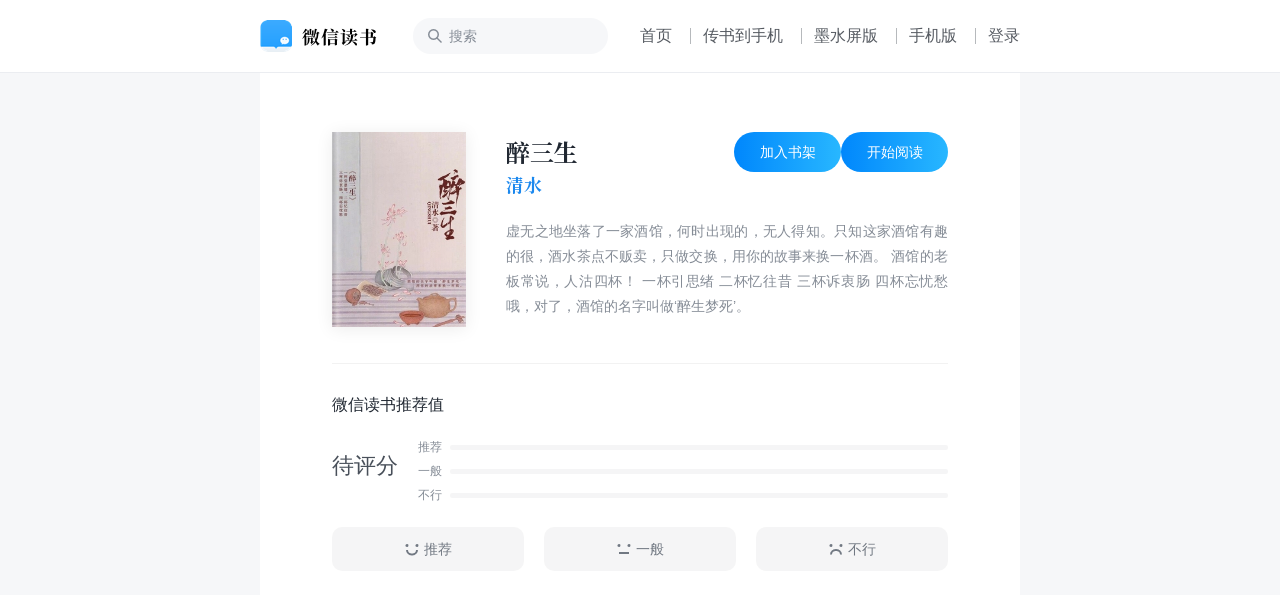

--- FILE ---
content_type: text/html; charset=utf-8
request_url: https://weread.qq.com/web/bookDetail/4df32a60813ab90e6g010126
body_size: 19192
content:
<!DOCTYPE html>
<html lang="zh-cmn">
<head>
    <title>微信读书</title>
    <meta charset="UTF-8"/>
    <meta http-equiv="X-UA-Compatible" content="IE=Edge"/>
    <meta http-equiv="Cache-Control" content="no-transform" />
    <meta http-equiv="Cache-Control" content="no-siteapp" />
    <meta http-equiv="x-dns-prefetch-control" content="on">
    <meta name="baidu-site-verification" content="codeva-oVGybiaKmG" />
    <meta name="google-site-verification" content="uWqY8Jey2WyOOSU9JXURlg1GgJNdr_CBQSH2qJjkOIQ" />
    <meta name="viewport" content="width=device-width, initial-scale=1.0, maximum-scale=1.0, user-scalable=0, viewport-fit=cover">
    <meta name="format-detection" content="telephone=no,email=no,address=no,date=no" />
    <meta name="keywords" content="醉三生,清水,女生小说-古代言情,醉三生免费小说,醉三生更新,免费小说,小说下载" />
    <meta name="description" content="虚无之地坐落了一家酒馆，何时出现的，无人得知。只知这家酒馆有趣的很，酒水茶点不贩卖，只做交换，用你的故事来换一杯酒。       酒馆的老板常说，人沽四杯！       一杯引思绪       二杯忆往昔       三杯诉衷肠       四杯忘忧愁       哦，对了，酒馆的名字叫做‘醉生梦死’。" />
    <link rel="dns-prefetch" href="//rescdn.qqmail.com">
    <link rel="dns-prefetch" href="//weread-1258476243.file.myqcloud.com">
    <link rel="dns-prefetch" href="//cdn.weread.qq.com/">
    <link rel="icon" type="image/png" sizes="16x16" href="https://rescdn.qqmail.com/node/wr/wrpage/style/images/independent/favicon/favicon_16h.png"/>
    <link rel="icon" type="image/png" sizes="32x32" href="https://rescdn.qqmail.com/node/wr/wrpage/style/images/independent/favicon/favicon_32h.png"/>
    <link rel="icon" type="image/png" sizes="48x48" href="https://rescdn.qqmail.com/node/wr/wrpage/style/images/independent/favicon/favicon_48h.png"/>
    <link rel="apple-touch-icon" sizes="57x57" href="https://rescdn.qqmail.com/node/wr/wrpage/style/images/independent/appleTouchIcon/apple-touch-icon-57x57.png">
    <link rel="apple-touch-icon" sizes="72x72" href="https://rescdn.qqmail.com/node/wr/wrpage/style/images/independent/appleTouchIcon/apple-touch-icon-72x72.png">
    <link rel="apple-touch-icon" sizes="114x114" href="https://rescdn.qqmail.com/node/wr/wrpage/style/images/independent/appleTouchIcon/apple-touch-icon-114x114.png">
    <link rel="apple-touch-icon" sizes="120x120" href="https://rescdn.qqmail.com/node/wr/wrpage/style/images/independent/appleTouchIcon/apple-touch-icon-120x120.png">
    <link rel="apple-touch-icon" sizes="144x144" href="https://rescdn.qqmail.com/node/wr/wrpage/style/images/independent/appleTouchIcon/apple-touch-icon-144x144.png">
    <link rel="apple-touch-icon" sizes="152x152" href="https://rescdn.qqmail.com/node/wr/wrpage/style/images/independent/appleTouchIcon/apple-touch-icon-152x152.png">
    <script type="text/javascript" charset="utf-8" src="https://midas.gtimg.cn/midas/minipay_v2/jsapi/cashier.js"></script>
    <script type="text/javascript" charset="utf-8" src="https://cdn.weread.qq.com/web/wpa-1.0.5.js"></script>
    <meta property="og:title" content="醉三生">
<meta property="og:description" content="虚无之地坐落了一家酒馆，何时出现的，无人得知。只知这家酒馆有趣的很，酒水茶点不贩卖，只做交换，用你的故事来换一杯酒。       酒馆的老板常说，人沽四杯！       一杯引思绪       二杯忆往昔       三杯诉衷肠       四杯忘忧愁       哦，对了，酒馆的名字叫做‘醉生梦死’。">
<meta property="og:image" content="https://cdn.weread.qq.com/weread/cover/43/cpplatform_dyxfs2bdd5fbdko8g5huym/t6_cpplatform_dyxfs2bdd5fbdko8g5huym1721989329.jpg">
<meta property="og:type" content="book">
<script type="application/ld+json">{"@context":"http://schema.org","@Id":"3300108540","@type":"Book","name":"醉三生","author":{"@context":"http://schema.org","@type":"Person","name":"清水"},"isbn":"","url":"https://weread.qq.com/web/bookDetail/4df32a60813ab90e6g010126","workExample":[],"sameAs":"https://weread.qq.com/web/bookDetail/4df32a60813ab90e6g010126"}</script>
<link rel="preload" href="https://cdn.weread.qq.com/web/wrwebnjlogic/css/app.0ae16eb2.css" as="style"><link rel="preload" href="https://cdn.weread.qq.com/web/wrwebnjlogic/js/app.8aa5852c.js" as="script"><link rel="preload" href="https://cdn.weread.qq.com/web/wrwebnjlogic/css/12.42084cb9.css" as="style"><link rel="preload" href="https://cdn.weread.qq.com/web/wrwebnjlogic/js/12.ce29df08.js" as="script"><link rel="prefetch" href="https://cdn.weread.qq.com/web/wrwebnjlogic/css/0.4b87c97e.css"><link rel="prefetch" href="https://cdn.weread.qq.com/web/wrwebnjlogic/css/13.a4943bdc.css"><link rel="prefetch" href="https://cdn.weread.qq.com/web/wrwebnjlogic/css/14.ee5878ab.css"><link rel="prefetch" href="https://cdn.weread.qq.com/web/wrwebnjlogic/css/19.6e3f7b12.css"><link rel="prefetch" href="https://cdn.weread.qq.com/web/wrwebnjlogic/css/20.f683cbf3.css"><link rel="prefetch" href="https://cdn.weread.qq.com/web/wrwebnjlogic/css/21.b38d3921.css"><link rel="prefetch" href="https://cdn.weread.qq.com/web/wrwebnjlogic/css/22.b97450d2.css"><link rel="prefetch" href="https://cdn.weread.qq.com/web/wrwebnjlogic/css/23.4aad487b.css"><link rel="prefetch" href="https://cdn.weread.qq.com/web/wrwebnjlogic/css/24.953e4f4e.css"><link rel="prefetch" href="https://cdn.weread.qq.com/web/wrwebnjlogic/css/25.7be24b11.css"><link rel="prefetch" href="https://cdn.weread.qq.com/web/wrwebnjlogic/css/27.210ee5b3.css"><link rel="prefetch" href="https://cdn.weread.qq.com/web/wrwebnjlogic/css/28.603b2ae9.css"><link rel="prefetch" href="https://cdn.weread.qq.com/web/wrwebnjlogic/css/29.c8cb9660.css"><link rel="prefetch" href="https://cdn.weread.qq.com/web/wrwebnjlogic/css/30.e6f737ae.css"><link rel="prefetch" href="https://cdn.weread.qq.com/web/wrwebnjlogic/css/31.d3581947.css"><link rel="prefetch" href="https://cdn.weread.qq.com/web/wrwebnjlogic/css/32.a2214fb6.css"><link rel="prefetch" href="https://cdn.weread.qq.com/web/wrwebnjlogic/css/4.8da39e15.css"><link rel="prefetch" href="https://cdn.weread.qq.com/web/wrwebnjlogic/css/5.b72ecc7b.css"><link rel="prefetch" href="https://cdn.weread.qq.com/web/wrwebnjlogic/css/8.b9490732.css"><link rel="prefetch" href="https://cdn.weread.qq.com/web/wrwebnjlogic/css/9.335333e8.css"><link rel="prefetch" href="https://cdn.weread.qq.com/web/wrwebnjlogic/js/10.bcb63266.js"><link rel="prefetch" href="https://cdn.weread.qq.com/web/wrwebnjlogic/js/11.910b6b6f.js"><link rel="prefetch" href="https://cdn.weread.qq.com/web/wrwebnjlogic/js/13.80dfbe2e.js"><link rel="prefetch" href="https://cdn.weread.qq.com/web/wrwebnjlogic/js/14.49712d98.js"><link rel="prefetch" href="https://cdn.weread.qq.com/web/wrwebnjlogic/js/15.ed4018b1.js"><link rel="prefetch" href="https://cdn.weread.qq.com/web/wrwebnjlogic/js/16.d82b88db.js"><link rel="prefetch" href="https://cdn.weread.qq.com/web/wrwebnjlogic/js/17.21ad4471.js"><link rel="prefetch" href="https://cdn.weread.qq.com/web/wrwebnjlogic/js/19.879432fa.js"><link rel="prefetch" href="https://cdn.weread.qq.com/web/wrwebnjlogic/js/2.f7b1149b.js"><link rel="prefetch" href="https://cdn.weread.qq.com/web/wrwebnjlogic/js/20.99f38f50.js"><link rel="prefetch" href="https://cdn.weread.qq.com/web/wrwebnjlogic/js/21.262ed4bb.js"><link rel="prefetch" href="https://cdn.weread.qq.com/web/wrwebnjlogic/js/22.bc271a20.js"><link rel="prefetch" href="https://cdn.weread.qq.com/web/wrwebnjlogic/js/23.3d6980c8.js"><link rel="prefetch" href="https://cdn.weread.qq.com/web/wrwebnjlogic/js/24.64ab4328.js"><link rel="prefetch" href="https://cdn.weread.qq.com/web/wrwebnjlogic/js/25.f151c957.js"><link rel="prefetch" href="https://cdn.weread.qq.com/web/wrwebnjlogic/js/26.c5a7429c.js"><link rel="prefetch" href="https://cdn.weread.qq.com/web/wrwebnjlogic/js/27.34978da5.js"><link rel="prefetch" href="https://cdn.weread.qq.com/web/wrwebnjlogic/js/28.56bfadf1.js"><link rel="prefetch" href="https://cdn.weread.qq.com/web/wrwebnjlogic/js/29.490890c2.js"><link rel="prefetch" href="https://cdn.weread.qq.com/web/wrwebnjlogic/js/3.7183db0f.js"><link rel="prefetch" href="https://cdn.weread.qq.com/web/wrwebnjlogic/js/30.60d271b8.js"><link rel="prefetch" href="https://cdn.weread.qq.com/web/wrwebnjlogic/js/31.5ae3390a.js"><link rel="prefetch" href="https://cdn.weread.qq.com/web/wrwebnjlogic/js/32.43e500fd.js"><link rel="prefetch" href="https://cdn.weread.qq.com/web/wrwebnjlogic/js/33.a3586897.js"><link rel="prefetch" href="https://cdn.weread.qq.com/web/wrwebnjlogic/js/34.c515128c.js"><link rel="prefetch" href="https://cdn.weread.qq.com/web/wrwebnjlogic/js/35.43e6aa07.js"><link rel="prefetch" href="https://cdn.weread.qq.com/web/wrwebnjlogic/js/36.5afaddd3.js"><link rel="prefetch" href="https://cdn.weread.qq.com/web/wrwebnjlogic/js/37.ffb5b502.js"><link rel="prefetch" href="https://cdn.weread.qq.com/web/wrwebnjlogic/js/4.27c30806.js"><link rel="prefetch" href="https://cdn.weread.qq.com/web/wrwebnjlogic/js/5.24c4fc33.js"><link rel="prefetch" href="https://cdn.weread.qq.com/web/wrwebnjlogic/js/6.a91ffb16.js"><link rel="prefetch" href="https://cdn.weread.qq.com/web/wrwebnjlogic/js/7.b966e78e.js"><link rel="prefetch" href="https://cdn.weread.qq.com/web/wrwebnjlogic/js/8.0a2124af.js"><link rel="prefetch" href="https://cdn.weread.qq.com/web/wrwebnjlogic/js/9.29fe8bc8.js"><link rel="prefetch" href="https://cdn.weread.qq.com/web/wrwebnjlogic/js/common.cbff6f2a.js"><link rel="prefetch" href="https://cdn.weread.qq.com/web/wrwebnjlogic/js/fontProcessor.babfd29f.worker.js"><link rel="prefetch" href="https://cdn.weread.qq.com/web/wrwebnjlogic/js/pdf.worker.f023e67e.worker.js"><link rel="prefetch" href="https://cdn.weread.qq.com/web/wrwebnjlogic/js/utils.ebc215e3.js"><link rel="stylesheet" href="https://cdn.weread.qq.com/web/wrwebnjlogic/css/app.0ae16eb2.css"><link rel="stylesheet" href="https://cdn.weread.qq.com/web/wrwebnjlogic/css/12.42084cb9.css"></head>
<body class="wr_macOS wr_Desktop wr_page_reader wr_whiteTheme">
<div id="app" data-server-rendered="true" class="app"><!----><div class="navBar"><div class="navBar_border"><div class="navBar_inner"><!----><a href="/"><h1 class="navBar_logo">微信读书</h1></a><input placeholder="搜索" type="text" class="navBar_input"><!----><a href="/" class="navBar_link navBar_link_Home">首页</a><span class="navBar_separator"></span><button class="navBar_link navBar_link_Upload">传书到手机</button><span class="navBar_separator"></span><a href="https://ink.qq.com" target="_blank" class="navBar_link navBar_link_ink">墨水屏版</a><span class="navBar_separator"></span><button class="navBar_link navBar_link_Phone">手机版</button><span class="navBar_separator"></span><button class="navBar_link navBar_link_Login">登录</button><!----></div></div></div><div id="routerView" class="readerContent routerView app_content_navBarOffset"><div class="app_content"><div class="topAnchor"></div><!----><!----><div data-allow-copy="true" class="readerBookInfo"><div class="readerBookInfo_head"><div class="wr_bookCover bookInfo_cover"><!----><!----><!----><!----><img src="https://cdn.weread.qq.com/weread/cover/43/cpplatform_dyxfs2bdd5fbdko8g5huym/t6_cpplatform_dyxfs2bdd5fbdko8g5huym1721989329.jpg" alt="书籍封面" class="wr_bookCover_img"><span class="wr_bookCover_decor wr_bookCover_gradientDecor wr_bookCover_borderDecor"></span></div><div class="bookInfo_right"><div class="bookInfo_right_header"><div class="bookInfo_right_header_title"><h2 title="醉三生" class="bookInfo_right_header_title_text">醉三生</h2><div class="bookInfo_author_container"><a href="/web/search/books?author=%E6%B8%85%E6%B0%B4&amp;ii=4df32a60813ab90e6g010126" class="bookInfo_author link">清水</a></div></div><div class="bookInfo_right_header_title_action_wrapper"><button class="bookInfo_right_header_addShelfBtn bookInfo_right_header_addShelfBtn_Add"><span class="bookInfo_right_header_addShelfBtn_text">加入书架</span></button><button class="bookInfo_right_header_addShelfBtn bookInfo_right_header_addShelfBtn_Add"><span class="bookInfo_right_header_addShelfBtn_text">开始阅读</span></button></div></div><!----><div class="bookInfo_intro">
                    虚无之地坐落了一家酒馆，何时出现的，无人得知。只知这家酒馆有趣的很，酒水茶点不贩卖，只做交换，用你的故事来换一杯酒。       酒馆的老板常说，人沽四杯！       一杯引思绪       二杯忆往昔       三杯诉衷肠       四杯忘忧愁       哦，对了，酒馆的名字叫做‘醉生梦死’。
                </div></div></div><!----><!----><div class="wr_dialog" style="display:none;"><div class="wr_dialog_mask"></div><div class="wr_dialog_container wr_dialog_bg introDialogWrap"><button class="wr_dialog_closeButton">close</button><div class="introDialog_content"><h3 class="introDialog_content_title">简介</h3><div><p class="introDialog_content_intro_para">虚无之地坐落了一家酒馆，何时出现的，无人得知。只知这家酒馆有趣的很，酒水茶点不贩卖，只做交换，用你的故事来换一杯酒。       酒馆的老板常说，人沽四杯！       一杯引思绪       二杯忆往昔       三杯诉衷肠       四杯忘忧愁       哦，对了，酒馆的名字叫做‘醉生梦死’。</p></div><h3 class="introDialog_content_title">版权</h3><div class="introDialog_content_pub_line"><span class="introDialog_content_pub_title">出版时间</span><span>2018年9月</span></div><div class="introDialog_content_pub_line"><span class="introDialog_content_pub_title">字数</span><span>422,101</span></div><div class="introDialog_content_pub_line"><span class="introDialog_content_pub_title">分类</span><span>女生小说-古代言情</span></div></div></div></div></div><div class="book_ratings_container" style="user-select:none;"><div class="book_ratings_header">
        微信读书推荐值
        <!----></div><div aria-label="button" class="book_rating_item_container book_rating_item_container_Clickable"><div class="book_rating_item_detail"><span class="book_rating_item_label_text">
    待评分
</span><!----></div><div class="book_rating_item_bar_container"><div class="book_rating_item_bar"><span>推荐</span><div class="book_rating_item_bar_background"><div class="book_rating_item_bar_content" style="width:0%;"></div></div></div><div class="book_rating_item_bar book_rating_item_bar_margin"><span>一般</span><div class="book_rating_item_bar_background"><div class="book_rating_item_bar_content" style="width:0%;"></div></div></div><div class="book_rating_item_bar"><span>不行</span><div class="book_rating_item_bar_background"><div class="book_rating_item_bar_content" style="width:0%;"></div></div></div></div></div><!----><div class="book_ratings_button_container"><a href="javascript:;" class="book_ratings_button book_ratings_button_Good"><div class="book_ratings_button_icon"></div>
        推荐
    </a><a href="javascript:;" class="book_ratings_button book_ratings_button_Fair"><div class="book_ratings_button_icon"></div>
        一般
    </a><a href="javascript:;" class="book_ratings_button book_ratings_button_Poor"><div class="book_ratings_button_icon"></div>
        不行
    </a></div></div><!----><div class="reviewAnchor"></div><!----><div style="display:none;user-select:none;"><div class="lineBox"></div><div class="reader_bestBookMark_container"><div class="bd_book_card_header"><span class="bd_book_card_header_title">热门划线</span></div><div class="bd_book_marks_main"><div></div><button class="bd_book_marks_more_button">
                去 App 查看全部
            </button></div></div></div><div class="wr_book_detail_footer_wrapper"><!----></div></div><!----><div class="readerMemberCardTipsNew" style="display:none;"><span class="icon"></span><span class="text"></span></div><div><div class="wr_mask"><!----></div><div class="readerCatalog" style="display:none;"><div data-ignore-toolbar-update-hidden="1" class="readerCatalog_searchBar"><div class="readerCatalog_searchBar_inner"><div data-ignore-toolbar-update-hidden="1" class="readerCatalog_searchBar_inner_icon readerCatalog_searchBar_inner_icon_search"></div><input data-ignore-toolbar-update-hidden="1" placeholder="搜索" type="text" value=""><div data-ignore-toolbar-update-hidden="1" class="readerCatalog_searchBar_inner_icon readerCatalog_searchBar_inner_icon_close" style="display:none;"></div></div><!----></div><!----><div class="readerCatalog_bookInfo readerCatalog_bookInfo"><div class="wr_bookCover readerCatalog_bookInfo_cover"><!----><!----><!----><!----><img src="https://cdn.weread.qq.com/weread/cover/43/cpplatform_dyxfs2bdd5fbdko8g5huym/t6_cpplatform_dyxfs2bdd5fbdko8g5huym1721989329.jpg" alt="书籍封面" class="wr_bookCover_img"><span class="wr_bookCover_decor wr_bookCover_gradientDecor wr_bookCover_borderDecor"></span></div><div class="readerCatalog_bookInfo_right"><h2 class="readerCatalog_bookInfo_title"><span title="醉三生" class="readerCatalog_bookInfo_title_txt">醉三生</span><span class="readerCatalog_bookInfo_title_arrow"></span></h2><div class="readerCatalog_bookInfo_author">清水</div><!----></div></div><div class="readerCatalog_actions"><div class="readerCatalog_actions_inner"><!----><span data-ignore-toolbar-update-hidden="1" class="readerCatalog_scroller"></span></div></div><section class="ps-container readerCatalog_list_scroll_area"><ul data-body-scroll-lock-ignore="1" class="readerCatalog_list"><li class="readerCatalog_list_item readerCatalog_list_item_selected"><div class="readerCatalog_list_item_inner readerCatalog_list_item_level_1"><div class="readerCatalog_list_item_info"><div class="readerCatalog_list_item_title"><div class="readerCatalog_list_item_title_text">版权信息</div><!----></div><!----></div><div class="readerCatalog_list_item_meta"><!----><!----></div></div></li><li class="readerCatalog_list_item"><div class="readerCatalog_list_item_inner readerCatalog_list_item_level_1"><div class="readerCatalog_list_item_info"><div class="readerCatalog_list_item_title"><div class="readerCatalog_list_item_title_text">文前</div><!----></div><!----></div><!----></div></li><li class="readerCatalog_list_item"><div class="readerCatalog_list_item_inner readerCatalog_list_item_level_1"><div class="readerCatalog_list_item_info"><div class="readerCatalog_list_item_title"><div class="readerCatalog_list_item_title_text">第一章 虚无酒馆</div><!----></div><!----></div><!----></div></li><li class="readerCatalog_list_item"><div class="readerCatalog_list_item_inner readerCatalog_list_item_level_1"><div class="readerCatalog_list_item_info"><div class="readerCatalog_list_item_title"><div class="readerCatalog_list_item_title_text">第二章 窥梦</div><!----></div><!----></div><!----></div></li><li class="readerCatalog_list_item"><div class="readerCatalog_list_item_inner readerCatalog_list_item_level_1"><div class="readerCatalog_list_item_info"><div class="readerCatalog_list_item_title"><div class="readerCatalog_list_item_title_text">第三章 屠龙少年</div><!----></div><!----></div><!----></div></li><li class="readerCatalog_list_item"><div class="readerCatalog_list_item_inner readerCatalog_list_item_level_1"><div class="readerCatalog_list_item_info"><div class="readerCatalog_list_item_title"><div class="readerCatalog_list_item_title_text">第四章 缘起</div><!----></div><!----></div><!----></div></li><li class="readerCatalog_list_item"><div class="readerCatalog_list_item_inner readerCatalog_list_item_level_1"><div class="readerCatalog_list_item_info"><div class="readerCatalog_list_item_title"><div class="readerCatalog_list_item_title_text">第五章 冥冥之中</div><!----></div><!----></div><!----></div></li><li class="readerCatalog_list_item"><div class="readerCatalog_list_item_inner readerCatalog_list_item_level_1"><div class="readerCatalog_list_item_info"><div class="readerCatalog_list_item_title"><div class="readerCatalog_list_item_title_text">第六章 身陷险境</div><!----></div><!----></div><!----></div></li><li class="readerCatalog_list_item"><div class="readerCatalog_list_item_inner readerCatalog_list_item_level_1"><div class="readerCatalog_list_item_info"><div class="readerCatalog_list_item_title"><div class="readerCatalog_list_item_title_text">第七章 似是故人</div><!----></div><!----></div><!----></div></li><li class="readerCatalog_list_item"><div class="readerCatalog_list_item_inner readerCatalog_list_item_level_1"><div class="readerCatalog_list_item_info"><div class="readerCatalog_list_item_title"><div class="readerCatalog_list_item_title_text">第八章 面具少年</div><!----></div><!----></div><!----></div></li><li class="readerCatalog_list_item"><div class="readerCatalog_list_item_inner readerCatalog_list_item_level_1"><div class="readerCatalog_list_item_info"><div class="readerCatalog_list_item_title"><div class="readerCatalog_list_item_title_text">第九章 唤我朝歌</div><!----></div><!----></div><!----></div></li><li class="readerCatalog_list_item"><div class="readerCatalog_list_item_inner readerCatalog_list_item_level_1"><div class="readerCatalog_list_item_info"><div class="readerCatalog_list_item_title"><div class="readerCatalog_list_item_title_text">第十章 小人</div><!----></div><!----></div><!----></div></li><li class="readerCatalog_list_item"><div class="readerCatalog_list_item_inner readerCatalog_list_item_level_1"><div class="readerCatalog_list_item_info"><div class="readerCatalog_list_item_title"><div class="readerCatalog_list_item_title_text">第十一章 非亲非故</div><!----></div><!----></div><!----></div></li><li class="readerCatalog_list_item"><div class="readerCatalog_list_item_inner readerCatalog_list_item_level_1"><div class="readerCatalog_list_item_info"><div class="readerCatalog_list_item_title"><div class="readerCatalog_list_item_title_text">第十二章 冷嘲热讽</div><!----></div><!----></div><!----></div></li><li class="readerCatalog_list_item"><div class="readerCatalog_list_item_inner readerCatalog_list_item_level_1"><div class="readerCatalog_list_item_info"><div class="readerCatalog_list_item_title"><div class="readerCatalog_list_item_title_text">第十三章 又是巧合？</div><!----></div><!----></div><!----></div></li><li class="readerCatalog_list_item"><div class="readerCatalog_list_item_inner readerCatalog_list_item_level_1"><div class="readerCatalog_list_item_info"><div class="readerCatalog_list_item_title"><div class="readerCatalog_list_item_title_text">第十四章 记忆浮现</div><!----></div><!----></div><!----></div></li><li class="readerCatalog_list_item"><div class="readerCatalog_list_item_inner readerCatalog_list_item_level_1"><div class="readerCatalog_list_item_info"><div class="readerCatalog_list_item_title"><div class="readerCatalog_list_item_title_text">第十五章 我意已决</div><!----></div><!----></div><!----></div></li><li class="readerCatalog_list_item"><div class="readerCatalog_list_item_inner readerCatalog_list_item_level_1"><div class="readerCatalog_list_item_info"><div class="readerCatalog_list_item_title"><div class="readerCatalog_list_item_title_text">第十六章 逃脱</div><!----></div><!----></div><!----></div></li><li class="readerCatalog_list_item"><div class="readerCatalog_list_item_inner readerCatalog_list_item_level_1"><div class="readerCatalog_list_item_info"><div class="readerCatalog_list_item_title"><div class="readerCatalog_list_item_title_text">第十七章 归来</div><!----></div><!----></div><!----></div></li><li class="readerCatalog_list_item"><div class="readerCatalog_list_item_inner readerCatalog_list_item_level_1"><div class="readerCatalog_list_item_info"><div class="readerCatalog_list_item_title"><div class="readerCatalog_list_item_title_text">第十八章 先发制人</div><!----></div><!----></div><!----></div></li><li class="readerCatalog_list_item"><div class="readerCatalog_list_item_inner readerCatalog_list_item_level_1"><div class="readerCatalog_list_item_info"><div class="readerCatalog_list_item_title"><div class="readerCatalog_list_item_title_text">第十九章 挑拨离间</div><!----></div><!----></div><!----></div></li><li class="readerCatalog_list_item"><div class="readerCatalog_list_item_inner readerCatalog_list_item_level_1"><div class="readerCatalog_list_item_info"><div class="readerCatalog_list_item_title"><div class="readerCatalog_list_item_title_text">第二十章 蓄势待发</div><!----></div><!----></div><!----></div></li><li class="readerCatalog_list_item readerCatalog_list_item_disabled"><div class="readerCatalog_list_item_inner readerCatalog_list_item_level_1"><div class="readerCatalog_list_item_info"><div class="readerCatalog_list_item_title"><div class="readerCatalog_list_item_title_text">第二十一章 中计</div><!----></div><div class="readerCatalog_list_item_lock"></div></div><!----></div></li><li class="readerCatalog_list_item readerCatalog_list_item_disabled"><div class="readerCatalog_list_item_inner readerCatalog_list_item_level_1"><div class="readerCatalog_list_item_info"><div class="readerCatalog_list_item_title"><div class="readerCatalog_list_item_title_text">第二十二章 童永屠龙</div><!----></div><div class="readerCatalog_list_item_lock"></div></div><!----></div></li><li class="readerCatalog_list_item readerCatalog_list_item_disabled"><div class="readerCatalog_list_item_inner readerCatalog_list_item_level_1"><div class="readerCatalog_list_item_info"><div class="readerCatalog_list_item_title"><div class="readerCatalog_list_item_title_text">第二十三章 一刀两断，屠龙</div><!----></div><div class="readerCatalog_list_item_lock"></div></div><!----></div></li><li class="readerCatalog_list_item readerCatalog_list_item_disabled"><div class="readerCatalog_list_item_inner readerCatalog_list_item_level_1"><div class="readerCatalog_list_item_info"><div class="readerCatalog_list_item_title"><div class="readerCatalog_list_item_title_text">第二十四章 酒屋解忧</div><!----></div><div class="readerCatalog_list_item_lock"></div></div><!----></div></li><li class="readerCatalog_list_item readerCatalog_list_item_disabled"><div class="readerCatalog_list_item_inner readerCatalog_list_item_level_1"><div class="readerCatalog_list_item_info"><div class="readerCatalog_list_item_title"><div class="readerCatalog_list_item_title_text">第二十五章 雾里看花</div><!----></div><div class="readerCatalog_list_item_lock"></div></div><!----></div></li><li class="readerCatalog_list_item readerCatalog_list_item_disabled"><div class="readerCatalog_list_item_inner readerCatalog_list_item_level_1"><div class="readerCatalog_list_item_info"><div class="readerCatalog_list_item_title"><div class="readerCatalog_list_item_title_text">第二十六章 忘川河畔</div><!----></div><div class="readerCatalog_list_item_lock"></div></div><!----></div></li><li class="readerCatalog_list_item readerCatalog_list_item_disabled"><div class="readerCatalog_list_item_inner readerCatalog_list_item_level_1"><div class="readerCatalog_list_item_info"><div class="readerCatalog_list_item_title"><div class="readerCatalog_list_item_title_text">第二十七章 意外收获</div><!----></div><div class="readerCatalog_list_item_lock"></div></div><!----></div></li><li class="readerCatalog_list_item readerCatalog_list_item_disabled"><div class="readerCatalog_list_item_inner readerCatalog_list_item_level_1"><div class="readerCatalog_list_item_info"><div class="readerCatalog_list_item_title"><div class="readerCatalog_list_item_title_text">第二十八章 第一次尝试</div><!----></div><div class="readerCatalog_list_item_lock"></div></div><!----></div></li><li class="readerCatalog_list_item readerCatalog_list_item_disabled"><div class="readerCatalog_list_item_inner readerCatalog_list_item_level_1"><div class="readerCatalog_list_item_info"><div class="readerCatalog_list_item_title"><div class="readerCatalog_list_item_title_text">第二十九章 第二世重生</div><!----></div><div class="readerCatalog_list_item_lock"></div></div><!----></div></li><li class="readerCatalog_list_item readerCatalog_list_item_disabled"><div class="readerCatalog_list_item_inner readerCatalog_list_item_level_1"><div class="readerCatalog_list_item_info"><div class="readerCatalog_list_item_title"><div class="readerCatalog_list_item_title_text">第三十章 刻点</div><!----></div><div class="readerCatalog_list_item_lock"></div></div><!----></div></li><li class="readerCatalog_list_item readerCatalog_list_item_disabled"><div class="readerCatalog_list_item_inner readerCatalog_list_item_level_1"><div class="readerCatalog_list_item_info"><div class="readerCatalog_list_item_title"><div class="readerCatalog_list_item_title_text">第三十一章 下定决心</div><!----></div><div class="readerCatalog_list_item_lock"></div></div><!----></div></li><li class="readerCatalog_list_item readerCatalog_list_item_disabled"><div class="readerCatalog_list_item_inner readerCatalog_list_item_level_1"><div class="readerCatalog_list_item_info"><div class="readerCatalog_list_item_title"><div class="readerCatalog_list_item_title_text">第三十二章 第一次妥协</div><!----></div><div class="readerCatalog_list_item_lock"></div></div><!----></div></li><li class="readerCatalog_list_item readerCatalog_list_item_disabled"><div class="readerCatalog_list_item_inner readerCatalog_list_item_level_1"><div class="readerCatalog_list_item_info"><div class="readerCatalog_list_item_title"><div class="readerCatalog_list_item_title_text">第三十三章 第一次相遇（一）</div><!----></div><div class="readerCatalog_list_item_lock"></div></div><!----></div></li><li class="readerCatalog_list_item readerCatalog_list_item_disabled"><div class="readerCatalog_list_item_inner readerCatalog_list_item_level_1"><div class="readerCatalog_list_item_info"><div class="readerCatalog_list_item_title"><div class="readerCatalog_list_item_title_text">第三十四章 第一次相遇（二）</div><!----></div><div class="readerCatalog_list_item_lock"></div></div><!----></div></li><li class="readerCatalog_list_item readerCatalog_list_item_disabled"><div class="readerCatalog_list_item_inner readerCatalog_list_item_level_1"><div class="readerCatalog_list_item_info"><div class="readerCatalog_list_item_title"><div class="readerCatalog_list_item_title_text">第三十五章 第一次相遇（三）</div><!----></div><div class="readerCatalog_list_item_lock"></div></div><!----></div></li><li class="readerCatalog_list_item readerCatalog_list_item_disabled"><div class="readerCatalog_list_item_inner readerCatalog_list_item_level_1"><div class="readerCatalog_list_item_info"><div class="readerCatalog_list_item_title"><div class="readerCatalog_list_item_title_text">第三十六章 无情陆寂</div><!----></div><div class="readerCatalog_list_item_lock"></div></div><!----></div></li><li class="readerCatalog_list_item readerCatalog_list_item_disabled"><div class="readerCatalog_list_item_inner readerCatalog_list_item_level_1"><div class="readerCatalog_list_item_info"><div class="readerCatalog_list_item_title"><div class="readerCatalog_list_item_title_text">第三十七章 误会升级</div><!----></div><div class="readerCatalog_list_item_lock"></div></div><!----></div></li><li class="readerCatalog_list_item readerCatalog_list_item_disabled"><div class="readerCatalog_list_item_inner readerCatalog_list_item_level_1"><div class="readerCatalog_list_item_info"><div class="readerCatalog_list_item_title"><div class="readerCatalog_list_item_title_text">第三十八章 白热化</div><!----></div><div class="readerCatalog_list_item_lock"></div></div><!----></div></li><li class="readerCatalog_list_item readerCatalog_list_item_disabled"><div class="readerCatalog_list_item_inner readerCatalog_list_item_level_1"><div class="readerCatalog_list_item_info"><div class="readerCatalog_list_item_title"><div class="readerCatalog_list_item_title_text">第三十九章 诬陷</div><!----></div><div class="readerCatalog_list_item_lock"></div></div><!----></div></li><li class="readerCatalog_list_item readerCatalog_list_item_disabled"><div class="readerCatalog_list_item_inner readerCatalog_list_item_level_1"><div class="readerCatalog_list_item_info"><div class="readerCatalog_list_item_title"><div class="readerCatalog_list_item_title_text">第四十章 误打误撞</div><!----></div><div class="readerCatalog_list_item_lock"></div></div><!----></div></li><li class="readerCatalog_list_item readerCatalog_list_item_disabled"><div class="readerCatalog_list_item_inner readerCatalog_list_item_level_1"><div class="readerCatalog_list_item_info"><div class="readerCatalog_list_item_title"><div class="readerCatalog_list_item_title_text">第四十一章 有恃无恐</div><!----></div><div class="readerCatalog_list_item_lock"></div></div><!----></div></li><li class="readerCatalog_list_item readerCatalog_list_item_disabled"><div class="readerCatalog_list_item_inner readerCatalog_list_item_level_1"><div class="readerCatalog_list_item_info"><div class="readerCatalog_list_item_title"><div class="readerCatalog_list_item_title_text">第四十二章 这人有病？</div><!----></div><div class="readerCatalog_list_item_lock"></div></div><!----></div></li><li class="readerCatalog_list_item readerCatalog_list_item_disabled"><div class="readerCatalog_list_item_inner readerCatalog_list_item_level_1"><div class="readerCatalog_list_item_info"><div class="readerCatalog_list_item_title"><div class="readerCatalog_list_item_title_text">第四十三章 木已成舟</div><!----></div><div class="readerCatalog_list_item_lock"></div></div><!----></div></li><li class="readerCatalog_list_item readerCatalog_list_item_disabled"><div class="readerCatalog_list_item_inner readerCatalog_list_item_level_1"><div class="readerCatalog_list_item_info"><div class="readerCatalog_list_item_title"><div class="readerCatalog_list_item_title_text">第四十四章 一条船上的人</div><!----></div><div class="readerCatalog_list_item_lock"></div></div><!----></div></li><li class="readerCatalog_list_item readerCatalog_list_item_disabled"><div class="readerCatalog_list_item_inner readerCatalog_list_item_level_1"><div class="readerCatalog_list_item_info"><div class="readerCatalog_list_item_title"><div class="readerCatalog_list_item_title_text">第四十五章 都听你的</div><!----></div><div class="readerCatalog_list_item_lock"></div></div><!----></div></li><li class="readerCatalog_list_item readerCatalog_list_item_disabled"><div class="readerCatalog_list_item_inner readerCatalog_list_item_level_1"><div class="readerCatalog_list_item_info"><div class="readerCatalog_list_item_title"><div class="readerCatalog_list_item_title_text">第四十六章 魔教御史——陆寂</div><!----></div><div class="readerCatalog_list_item_lock"></div></div><!----></div></li><li class="readerCatalog_list_item readerCatalog_list_item_disabled"><div class="readerCatalog_list_item_inner readerCatalog_list_item_level_1"><div class="readerCatalog_list_item_info"><div class="readerCatalog_list_item_title"><div class="readerCatalog_list_item_title_text">第四十七章 古城府</div><!----></div><div class="readerCatalog_list_item_lock"></div></div><!----></div></li><li class="readerCatalog_list_item readerCatalog_list_item_disabled"><div class="readerCatalog_list_item_inner readerCatalog_list_item_level_1"><div class="readerCatalog_list_item_info"><div class="readerCatalog_list_item_title"><div class="readerCatalog_list_item_title_text">第四十八章 和他同床共枕？</div><!----></div><div class="readerCatalog_list_item_lock"></div></div><!----></div></li><li class="readerCatalog_list_item readerCatalog_list_item_disabled"><div class="readerCatalog_list_item_inner readerCatalog_list_item_level_1"><div class="readerCatalog_list_item_info"><div class="readerCatalog_list_item_title"><div class="readerCatalog_list_item_title_text">第四十九章 古城逸事</div><!----></div><div class="readerCatalog_list_item_lock"></div></div><!----></div></li><li class="readerCatalog_list_item readerCatalog_list_item_disabled"><div class="readerCatalog_list_item_inner readerCatalog_list_item_level_1"><div class="readerCatalog_list_item_info"><div class="readerCatalog_list_item_title"><div class="readerCatalog_list_item_title_text">第五十章 比武招亲</div><!----></div><div class="readerCatalog_list_item_lock"></div></div><!----></div></li><li class="readerCatalog_list_item readerCatalog_list_item_disabled"><div class="readerCatalog_list_item_inner readerCatalog_list_item_level_1"><div class="readerCatalog_list_item_info"><div class="readerCatalog_list_item_title"><div class="readerCatalog_list_item_title_text">第五十一章 一出闹剧</div><!----></div><div class="readerCatalog_list_item_lock"></div></div><!----></div></li><li class="readerCatalog_list_item readerCatalog_list_item_disabled"><div class="readerCatalog_list_item_inner readerCatalog_list_item_level_1"><div class="readerCatalog_list_item_info"><div class="readerCatalog_list_item_title"><div class="readerCatalog_list_item_title_text">第五十二章 大事不妙</div><!----></div><div class="readerCatalog_list_item_lock"></div></div><!----></div></li><li class="readerCatalog_list_item readerCatalog_list_item_disabled"><div class="readerCatalog_list_item_inner readerCatalog_list_item_level_1"><div class="readerCatalog_list_item_info"><div class="readerCatalog_list_item_title"><div class="readerCatalog_list_item_title_text">第五十三章 危机重重</div><!----></div><div class="readerCatalog_list_item_lock"></div></div><!----></div></li><li class="readerCatalog_list_item readerCatalog_list_item_disabled"><div class="readerCatalog_list_item_inner readerCatalog_list_item_level_1"><div class="readerCatalog_list_item_info"><div class="readerCatalog_list_item_title"><div class="readerCatalog_list_item_title_text">第五十四章 险象求生</div><!----></div><div class="readerCatalog_list_item_lock"></div></div><!----></div></li><li class="readerCatalog_list_item readerCatalog_list_item_disabled"><div class="readerCatalog_list_item_inner readerCatalog_list_item_level_1"><div class="readerCatalog_list_item_info"><div class="readerCatalog_list_item_title"><div class="readerCatalog_list_item_title_text">第五十五章 另辟蹊径</div><!----></div><div class="readerCatalog_list_item_lock"></div></div><!----></div></li><li class="readerCatalog_list_item readerCatalog_list_item_disabled"><div class="readerCatalog_list_item_inner readerCatalog_list_item_level_1"><div class="readerCatalog_list_item_info"><div class="readerCatalog_list_item_title"><div class="readerCatalog_list_item_title_text">第五十六章 暗生情愫</div><!----></div><div class="readerCatalog_list_item_lock"></div></div><!----></div></li><li class="readerCatalog_list_item readerCatalog_list_item_disabled"><div class="readerCatalog_list_item_inner readerCatalog_list_item_level_1"><div class="readerCatalog_list_item_info"><div class="readerCatalog_list_item_title"><div class="readerCatalog_list_item_title_text">第五十七章 陈厉旧事（一）</div><!----></div><div class="readerCatalog_list_item_lock"></div></div><!----></div></li><li class="readerCatalog_list_item readerCatalog_list_item_disabled"><div class="readerCatalog_list_item_inner readerCatalog_list_item_level_1"><div class="readerCatalog_list_item_info"><div class="readerCatalog_list_item_title"><div class="readerCatalog_list_item_title_text">第五十八章 陈厉旧事（二）</div><!----></div><div class="readerCatalog_list_item_lock"></div></div><!----></div></li><li class="readerCatalog_list_item readerCatalog_list_item_disabled"><div class="readerCatalog_list_item_inner readerCatalog_list_item_level_1"><div class="readerCatalog_list_item_info"><div class="readerCatalog_list_item_title"><div class="readerCatalog_list_item_title_text">第五十九章 陈厉旧事（三）</div><!----></div><div class="readerCatalog_list_item_lock"></div></div><!----></div></li><li class="readerCatalog_list_item readerCatalog_list_item_disabled"><div class="readerCatalog_list_item_inner readerCatalog_list_item_level_1"><div class="readerCatalog_list_item_info"><div class="readerCatalog_list_item_title"><div class="readerCatalog_list_item_title_text">第六十章 城外约见</div><!----></div><div class="readerCatalog_list_item_lock"></div></div><!----></div></li><li class="readerCatalog_list_item readerCatalog_list_item_disabled"><div class="readerCatalog_list_item_inner readerCatalog_list_item_level_1"><div class="readerCatalog_list_item_info"><div class="readerCatalog_list_item_title"><div class="readerCatalog_list_item_title_text">第六十一章 一错再错</div><!----></div><div class="readerCatalog_list_item_lock"></div></div><!----></div></li><li class="readerCatalog_list_item readerCatalog_list_item_disabled"><div class="readerCatalog_list_item_inner readerCatalog_list_item_level_1"><div class="readerCatalog_list_item_info"><div class="readerCatalog_list_item_title"><div class="readerCatalog_list_item_title_text">第六十二章 化解误会</div><!----></div><div class="readerCatalog_list_item_lock"></div></div><!----></div></li><li class="readerCatalog_list_item readerCatalog_list_item_disabled"><div class="readerCatalog_list_item_inner readerCatalog_list_item_level_1"><div class="readerCatalog_list_item_info"><div class="readerCatalog_list_item_title"><div class="readerCatalog_list_item_title_text">第六十三章 远走高飞？</div><!----></div><div class="readerCatalog_list_item_lock"></div></div><!----></div></li><li class="readerCatalog_list_item readerCatalog_list_item_disabled"><div class="readerCatalog_list_item_inner readerCatalog_list_item_level_1"><div class="readerCatalog_list_item_info"><div class="readerCatalog_list_item_title"><div class="readerCatalog_list_item_title_text">第六十四章 我是骗你的</div><!----></div><div class="readerCatalog_list_item_lock"></div></div><!----></div></li><li class="readerCatalog_list_item readerCatalog_list_item_disabled"><div class="readerCatalog_list_item_inner readerCatalog_list_item_level_1"><div class="readerCatalog_list_item_info"><div class="readerCatalog_list_item_title"><div class="readerCatalog_list_item_title_text">第六十五章 真相大白（上）</div><!----></div><div class="readerCatalog_list_item_lock"></div></div><!----></div></li><li class="readerCatalog_list_item readerCatalog_list_item_disabled"><div class="readerCatalog_list_item_inner readerCatalog_list_item_level_1"><div class="readerCatalog_list_item_info"><div class="readerCatalog_list_item_title"><div class="readerCatalog_list_item_title_text">第六十六章 真相大白（下）</div><!----></div><div class="readerCatalog_list_item_lock"></div></div><!----></div></li><li class="readerCatalog_list_item readerCatalog_list_item_disabled"><div class="readerCatalog_list_item_inner readerCatalog_list_item_level_1"><div class="readerCatalog_list_item_info"><div class="readerCatalog_list_item_title"><div class="readerCatalog_list_item_title_text">第六十七章 隐姓埋名</div><!----></div><div class="readerCatalog_list_item_lock"></div></div><!----></div></li><li class="readerCatalog_list_item readerCatalog_list_item_disabled"><div class="readerCatalog_list_item_inner readerCatalog_list_item_level_1"><div class="readerCatalog_list_item_info"><div class="readerCatalog_list_item_title"><div class="readerCatalog_list_item_title_text">第六十八章 挺好玩的</div><!----></div><div class="readerCatalog_list_item_lock"></div></div><!----></div></li><li class="readerCatalog_list_item readerCatalog_list_item_disabled"><div class="readerCatalog_list_item_inner readerCatalog_list_item_level_1"><div class="readerCatalog_list_item_info"><div class="readerCatalog_list_item_title"><div class="readerCatalog_list_item_title_text">第六十九章 新的一天</div><!----></div><div class="readerCatalog_list_item_lock"></div></div><!----></div></li><li class="readerCatalog_list_item readerCatalog_list_item_disabled"><div class="readerCatalog_list_item_inner readerCatalog_list_item_level_1"><div class="readerCatalog_list_item_info"><div class="readerCatalog_list_item_title"><div class="readerCatalog_list_item_title_text">第七十章 可怕的寂静</div><!----></div><div class="readerCatalog_list_item_lock"></div></div><!----></div></li><li class="readerCatalog_list_item readerCatalog_list_item_disabled"><div class="readerCatalog_list_item_inner readerCatalog_list_item_level_1"><div class="readerCatalog_list_item_info"><div class="readerCatalog_list_item_title"><div class="readerCatalog_list_item_title_text">第七十一章 一波未平一波又起</div><!----></div><div class="readerCatalog_list_item_lock"></div></div><!----></div></li><li class="readerCatalog_list_item readerCatalog_list_item_disabled"><div class="readerCatalog_list_item_inner readerCatalog_list_item_level_1"><div class="readerCatalog_list_item_info"><div class="readerCatalog_list_item_title"><div class="readerCatalog_list_item_title_text">第七十二章 陷阱</div><!----></div><div class="readerCatalog_list_item_lock"></div></div><!----></div></li><li class="readerCatalog_list_item readerCatalog_list_item_disabled"><div class="readerCatalog_list_item_inner readerCatalog_list_item_level_1"><div class="readerCatalog_list_item_info"><div class="readerCatalog_list_item_title"><div class="readerCatalog_list_item_title_text">第七十三章 理所当然的事情</div><!----></div><div class="readerCatalog_list_item_lock"></div></div><!----></div></li><li class="readerCatalog_list_item readerCatalog_list_item_disabled"><div class="readerCatalog_list_item_inner readerCatalog_list_item_level_1"><div class="readerCatalog_list_item_info"><div class="readerCatalog_list_item_title"><div class="readerCatalog_list_item_title_text">第七十四章 回家</div><!----></div><div class="readerCatalog_list_item_lock"></div></div><!----></div></li><li class="readerCatalog_list_item readerCatalog_list_item_disabled"><div class="readerCatalog_list_item_inner readerCatalog_list_item_level_1"><div class="readerCatalog_list_item_info"><div class="readerCatalog_list_item_title"><div class="readerCatalog_list_item_title_text">第七十五章 什么？成亲？</div><!----></div><div class="readerCatalog_list_item_lock"></div></div><!----></div></li><li class="readerCatalog_list_item readerCatalog_list_item_disabled"><div class="readerCatalog_list_item_inner readerCatalog_list_item_level_1"><div class="readerCatalog_list_item_info"><div class="readerCatalog_list_item_title"><div class="readerCatalog_list_item_title_text">第七十六章 逼婚</div><!----></div><div class="readerCatalog_list_item_lock"></div></div><!----></div></li><li class="readerCatalog_list_item readerCatalog_list_item_disabled"><div class="readerCatalog_list_item_inner readerCatalog_list_item_level_1"><div class="readerCatalog_list_item_info"><div class="readerCatalog_list_item_title"><div class="readerCatalog_list_item_title_text">第七十七章 求救信</div><!----></div><div class="readerCatalog_list_item_lock"></div></div><!----></div></li><li class="readerCatalog_list_item readerCatalog_list_item_disabled"><div class="readerCatalog_list_item_inner readerCatalog_list_item_level_1"><div class="readerCatalog_list_item_info"><div class="readerCatalog_list_item_title"><div class="readerCatalog_list_item_title_text">第七十八章 送信</div><!----></div><div class="readerCatalog_list_item_lock"></div></div><!----></div></li><li class="readerCatalog_list_item readerCatalog_list_item_disabled"><div class="readerCatalog_list_item_inner readerCatalog_list_item_level_1"><div class="readerCatalog_list_item_info"><div class="readerCatalog_list_item_title"><div class="readerCatalog_list_item_title_text">第七十九章 我同意了</div><!----></div><div class="readerCatalog_list_item_lock"></div></div><!----></div></li><li class="readerCatalog_list_item readerCatalog_list_item_disabled"><div class="readerCatalog_list_item_inner readerCatalog_list_item_level_1"><div class="readerCatalog_list_item_info"><div class="readerCatalog_list_item_title"><div class="readerCatalog_list_item_title_text">第八十章 答应就好</div><!----></div><div class="readerCatalog_list_item_lock"></div></div><!----></div></li><li class="readerCatalog_list_item readerCatalog_list_item_disabled"><div class="readerCatalog_list_item_inner readerCatalog_list_item_level_1"><div class="readerCatalog_list_item_info"><div class="readerCatalog_list_item_title"><div class="readerCatalog_list_item_title_text">第八十一章 颜墨</div><!----></div><div class="readerCatalog_list_item_lock"></div></div><!----></div></li><li class="readerCatalog_list_item readerCatalog_list_item_disabled"><div class="readerCatalog_list_item_inner readerCatalog_list_item_level_1"><div class="readerCatalog_list_item_info"><div class="readerCatalog_list_item_title"><div class="readerCatalog_list_item_title_text">第八十二章 初次见面</div><!----></div><div class="readerCatalog_list_item_lock"></div></div><!----></div></li><li class="readerCatalog_list_item readerCatalog_list_item_disabled"><div class="readerCatalog_list_item_inner readerCatalog_list_item_level_1"><div class="readerCatalog_list_item_info"><div class="readerCatalog_list_item_title"><div class="readerCatalog_list_item_title_text">第八十三章 来龙去脉</div><!----></div><div class="readerCatalog_list_item_lock"></div></div><!----></div></li><li class="readerCatalog_list_item readerCatalog_list_item_disabled"><div class="readerCatalog_list_item_inner readerCatalog_list_item_level_1"><div class="readerCatalog_list_item_info"><div class="readerCatalog_list_item_title"><div class="readerCatalog_list_item_title_text">第八十四章 坏人做到底</div><!----></div><div class="readerCatalog_list_item_lock"></div></div><!----></div></li><li class="readerCatalog_list_item readerCatalog_list_item_disabled"><div class="readerCatalog_list_item_inner readerCatalog_list_item_level_1"><div class="readerCatalog_list_item_info"><div class="readerCatalog_list_item_title"><div class="readerCatalog_list_item_title_text">第八十五章 尾随其后</div><!----></div><div class="readerCatalog_list_item_lock"></div></div><!----></div></li><li class="readerCatalog_list_item readerCatalog_list_item_disabled"><div class="readerCatalog_list_item_inner readerCatalog_list_item_level_1"><div class="readerCatalog_list_item_info"><div class="readerCatalog_list_item_title"><div class="readerCatalog_list_item_title_text">第八十六章 怕是要提前</div><!----></div><div class="readerCatalog_list_item_lock"></div></div><!----></div></li><li class="readerCatalog_list_item readerCatalog_list_item_disabled"><div class="readerCatalog_list_item_inner readerCatalog_list_item_level_1"><div class="readerCatalog_list_item_info"><div class="readerCatalog_list_item_title"><div class="readerCatalog_list_item_title_text">第八十七章 红嫁衣</div><!----></div><div class="readerCatalog_list_item_lock"></div></div><!----></div></li><li class="readerCatalog_list_item readerCatalog_list_item_disabled"><div class="readerCatalog_list_item_inner readerCatalog_list_item_level_1"><div class="readerCatalog_list_item_info"><div class="readerCatalog_list_item_title"><div class="readerCatalog_list_item_title_text">第八十八章 终于有了消息</div><!----></div><div class="readerCatalog_list_item_lock"></div></div><!----></div></li><li class="readerCatalog_list_item readerCatalog_list_item_disabled"><div class="readerCatalog_list_item_inner readerCatalog_list_item_level_1"><div class="readerCatalog_list_item_info"><div class="readerCatalog_list_item_title"><div class="readerCatalog_list_item_title_text">第八十九章 抢婚（上）</div><!----></div><div class="readerCatalog_list_item_lock"></div></div><!----></div></li><li class="readerCatalog_list_item readerCatalog_list_item_disabled"><div class="readerCatalog_list_item_inner readerCatalog_list_item_level_1"><div class="readerCatalog_list_item_info"><div class="readerCatalog_list_item_title"><div class="readerCatalog_list_item_title_text">第九十章 抢婚（下）</div><!----></div><div class="readerCatalog_list_item_lock"></div></div><!----></div></li><li class="readerCatalog_list_item readerCatalog_list_item_disabled"><div class="readerCatalog_list_item_inner readerCatalog_list_item_level_1"><div class="readerCatalog_list_item_info"><div class="readerCatalog_list_item_title"><div class="readerCatalog_list_item_title_text">第九十一章 我想问你一件事情</div><!----></div><div class="readerCatalog_list_item_lock"></div></div><!----></div></li><li class="readerCatalog_list_item readerCatalog_list_item_disabled"><div class="readerCatalog_list_item_inner readerCatalog_list_item_level_1"><div class="readerCatalog_list_item_info"><div class="readerCatalog_list_item_title"><div class="readerCatalog_list_item_title_text">第九十二章 乱成一锅粥</div><!----></div><div class="readerCatalog_list_item_lock"></div></div><!----></div></li><li class="readerCatalog_list_item readerCatalog_list_item_disabled"><div class="readerCatalog_list_item_inner readerCatalog_list_item_level_1"><div class="readerCatalog_list_item_info"><div class="readerCatalog_list_item_title"><div class="readerCatalog_list_item_title_text">第九十三章 既往不咎</div><!----></div><div class="readerCatalog_list_item_lock"></div></div><!----></div></li><li class="readerCatalog_list_item readerCatalog_list_item_disabled"><div class="readerCatalog_list_item_inner readerCatalog_list_item_level_1"><div class="readerCatalog_list_item_info"><div class="readerCatalog_list_item_title"><div class="readerCatalog_list_item_title_text">第九十四章 魔教之人</div><!----></div><div class="readerCatalog_list_item_lock"></div></div><!----></div></li><li class="readerCatalog_list_item readerCatalog_list_item_disabled"><div class="readerCatalog_list_item_inner readerCatalog_list_item_level_1"><div class="readerCatalog_list_item_info"><div class="readerCatalog_list_item_title"><div class="readerCatalog_list_item_title_text">第九十五章 胆大包天</div><!----></div><div class="readerCatalog_list_item_lock"></div></div><!----></div></li><li class="readerCatalog_list_item readerCatalog_list_item_disabled"><div class="readerCatalog_list_item_inner readerCatalog_list_item_level_1"><div class="readerCatalog_list_item_info"><div class="readerCatalog_list_item_title"><div class="readerCatalog_list_item_title_text">第九十六章 算计（上）</div><!----></div><div class="readerCatalog_list_item_lock"></div></div><!----></div></li><li class="readerCatalog_list_item readerCatalog_list_item_disabled"><div class="readerCatalog_list_item_inner readerCatalog_list_item_level_1"><div class="readerCatalog_list_item_info"><div class="readerCatalog_list_item_title"><div class="readerCatalog_list_item_title_text">第九十七章 算计（下）</div><!----></div><div class="readerCatalog_list_item_lock"></div></div><!----></div></li><li class="readerCatalog_list_item readerCatalog_list_item_disabled"><div class="readerCatalog_list_item_inner readerCatalog_list_item_level_1"><div class="readerCatalog_list_item_info"><div class="readerCatalog_list_item_title"><div class="readerCatalog_list_item_title_text">第九十八章 日月村</div><!----></div><div class="readerCatalog_list_item_lock"></div></div><!----></div></li><li class="readerCatalog_list_item readerCatalog_list_item_disabled"><div class="readerCatalog_list_item_inner readerCatalog_list_item_level_1"><div class="readerCatalog_list_item_info"><div class="readerCatalog_list_item_title"><div class="readerCatalog_list_item_title_text">第九十九章 光辉谭</div><!----></div><div class="readerCatalog_list_item_lock"></div></div><!----></div></li><li class="readerCatalog_list_item readerCatalog_list_item_disabled"><div class="readerCatalog_list_item_inner readerCatalog_list_item_level_1"><div class="readerCatalog_list_item_info"><div class="readerCatalog_list_item_title"><div class="readerCatalog_list_item_title_text">第一百章 陷阱（一）</div><!----></div><div class="readerCatalog_list_item_lock"></div></div><!----></div></li><li class="readerCatalog_list_item readerCatalog_list_item_disabled"><div class="readerCatalog_list_item_inner readerCatalog_list_item_level_1"><div class="readerCatalog_list_item_info"><div class="readerCatalog_list_item_title"><div class="readerCatalog_list_item_title_text">第一百零一章 陷阱（二）</div><!----></div><div class="readerCatalog_list_item_lock"></div></div><!----></div></li><li class="readerCatalog_list_item readerCatalog_list_item_disabled"><div class="readerCatalog_list_item_inner readerCatalog_list_item_level_1"><div class="readerCatalog_list_item_info"><div class="readerCatalog_list_item_title"><div class="readerCatalog_list_item_title_text">第一百零二章 陷阱（三）</div><!----></div><div class="readerCatalog_list_item_lock"></div></div><!----></div></li><li class="readerCatalog_list_item readerCatalog_list_item_disabled"><div class="readerCatalog_list_item_inner readerCatalog_list_item_level_1"><div class="readerCatalog_list_item_info"><div class="readerCatalog_list_item_title"><div class="readerCatalog_list_item_title_text">第一百零三章 她会回来的</div><!----></div><div class="readerCatalog_list_item_lock"></div></div><!----></div></li><li class="readerCatalog_list_item readerCatalog_list_item_disabled"><div class="readerCatalog_list_item_inner readerCatalog_list_item_level_1"><div class="readerCatalog_list_item_info"><div class="readerCatalog_list_item_title"><div class="readerCatalog_list_item_title_text">第一百零四章 中毒</div><!----></div><div class="readerCatalog_list_item_lock"></div></div><!----></div></li><li class="readerCatalog_list_item readerCatalog_list_item_disabled"><div class="readerCatalog_list_item_inner readerCatalog_list_item_level_1"><div class="readerCatalog_list_item_info"><div class="readerCatalog_list_item_title"><div class="readerCatalog_list_item_title_text">第一百零五章 我意已决</div><!----></div><div class="readerCatalog_list_item_lock"></div></div><!----></div></li><li class="readerCatalog_list_item readerCatalog_list_item_disabled"><div class="readerCatalog_list_item_inner readerCatalog_list_item_level_1"><div class="readerCatalog_list_item_info"><div class="readerCatalog_list_item_title"><div class="readerCatalog_list_item_title_text">第一百零六章 我要你嫁给我</div><!----></div><div class="readerCatalog_list_item_lock"></div></div><!----></div></li><li class="readerCatalog_list_item readerCatalog_list_item_disabled"><div class="readerCatalog_list_item_inner readerCatalog_list_item_level_1"><div class="readerCatalog_list_item_info"><div class="readerCatalog_list_item_title"><div class="readerCatalog_list_item_title_text">第一百零七章 在这里待着</div><!----></div><div class="readerCatalog_list_item_lock"></div></div><!----></div></li><li class="readerCatalog_list_item readerCatalog_list_item_disabled"><div class="readerCatalog_list_item_inner readerCatalog_list_item_level_1"><div class="readerCatalog_list_item_info"><div class="readerCatalog_list_item_title"><div class="readerCatalog_list_item_title_text">第一百零八章 不确定的解药</div><!----></div><div class="readerCatalog_list_item_lock"></div></div><!----></div></li><li class="readerCatalog_list_item readerCatalog_list_item_disabled"><div class="readerCatalog_list_item_inner readerCatalog_list_item_level_1"><div class="readerCatalog_list_item_info"><div class="readerCatalog_list_item_title"><div class="readerCatalog_list_item_title_text">第一百零九章 突如其来的冒名顶替</div><!----></div><div class="readerCatalog_list_item_lock"></div></div><!----></div></li><li class="readerCatalog_list_item readerCatalog_list_item_disabled"><div class="readerCatalog_list_item_inner readerCatalog_list_item_level_1"><div class="readerCatalog_list_item_info"><div class="readerCatalog_list_item_title"><div class="readerCatalog_list_item_title_text">第一百一十章 颜亭累了，休息了</div><!----></div><div class="readerCatalog_list_item_lock"></div></div><!----></div></li><li class="readerCatalog_list_item readerCatalog_list_item_disabled"><div class="readerCatalog_list_item_inner readerCatalog_list_item_level_1"><div class="readerCatalog_list_item_info"><div class="readerCatalog_list_item_title"><div class="readerCatalog_list_item_title_text">第一百一十一章 现在我们走吧！</div><!----></div><div class="readerCatalog_list_item_lock"></div></div><!----></div></li><li class="readerCatalog_list_item readerCatalog_list_item_disabled"><div class="readerCatalog_list_item_inner readerCatalog_list_item_level_1"><div class="readerCatalog_list_item_info"><div class="readerCatalog_list_item_title"><div class="readerCatalog_list_item_title_text">第一百一十二章 给不了的承诺</div><!----></div><div class="readerCatalog_list_item_lock"></div></div><!----></div></li><li class="readerCatalog_list_item readerCatalog_list_item_disabled"><div class="readerCatalog_list_item_inner readerCatalog_list_item_level_1"><div class="readerCatalog_list_item_info"><div class="readerCatalog_list_item_title"><div class="readerCatalog_list_item_title_text">第一百一十三章 颜亭呢？她在哪里</div><!----></div><div class="readerCatalog_list_item_lock"></div></div><!----></div></li><li class="readerCatalog_list_item readerCatalog_list_item_disabled"><div class="readerCatalog_list_item_inner readerCatalog_list_item_level_1"><div class="readerCatalog_list_item_info"><div class="readerCatalog_list_item_title"><div class="readerCatalog_list_item_title_text">第一百一十四章 小栗的全部坦白</div><!----></div><div class="readerCatalog_list_item_lock"></div></div><!----></div></li><li class="readerCatalog_list_item readerCatalog_list_item_disabled"><div class="readerCatalog_list_item_inner readerCatalog_list_item_level_1"><div class="readerCatalog_list_item_info"><div class="readerCatalog_list_item_title"><div class="readerCatalog_list_item_title_text">第一百一十五章 桥归桥，路归路</div><!----></div><div class="readerCatalog_list_item_lock"></div></div><!----></div></li><li class="readerCatalog_list_item readerCatalog_list_item_disabled"><div class="readerCatalog_list_item_inner readerCatalog_list_item_level_1"><div class="readerCatalog_list_item_info"><div class="readerCatalog_list_item_title"><div class="readerCatalog_list_item_title_text">第一百一十六章 另一个探子</div><!----></div><div class="readerCatalog_list_item_lock"></div></div><!----></div></li><li class="readerCatalog_list_item readerCatalog_list_item_disabled"><div class="readerCatalog_list_item_inner readerCatalog_list_item_level_1"><div class="readerCatalog_list_item_info"><div class="readerCatalog_list_item_title"><div class="readerCatalog_list_item_title_text">第一百一十七章 螳螂捕蝉，黄雀在后</div><!----></div><div class="readerCatalog_list_item_lock"></div></div><!----></div></li><li class="readerCatalog_list_item readerCatalog_list_item_disabled"><div class="readerCatalog_list_item_inner readerCatalog_list_item_level_1"><div class="readerCatalog_list_item_info"><div class="readerCatalog_list_item_title"><div class="readerCatalog_list_item_title_text">第一百一十八章 等不到，就毁掉</div><!----></div><div class="readerCatalog_list_item_lock"></div></div><!----></div></li><li class="readerCatalog_list_item readerCatalog_list_item_disabled"><div class="readerCatalog_list_item_inner readerCatalog_list_item_level_1"><div class="readerCatalog_list_item_info"><div class="readerCatalog_list_item_title"><div class="readerCatalog_list_item_title_text">第一百一十九章 大计谋（上）</div><!----></div><div class="readerCatalog_list_item_lock"></div></div><!----></div></li><li class="readerCatalog_list_item readerCatalog_list_item_disabled"><div class="readerCatalog_list_item_inner readerCatalog_list_item_level_1"><div class="readerCatalog_list_item_info"><div class="readerCatalog_list_item_title"><div class="readerCatalog_list_item_title_text">第一百二十章 大计谋（下）</div><!----></div><div class="readerCatalog_list_item_lock"></div></div><!----></div></li><li class="readerCatalog_list_item readerCatalog_list_item_disabled"><div class="readerCatalog_list_item_inner readerCatalog_list_item_level_1"><div class="readerCatalog_list_item_info"><div class="readerCatalog_list_item_title"><div class="readerCatalog_list_item_title_text">第一百二十一章 杀人工具</div><!----></div><div class="readerCatalog_list_item_lock"></div></div><!----></div></li><li class="readerCatalog_list_item readerCatalog_list_item_disabled"><div class="readerCatalog_list_item_inner readerCatalog_list_item_level_1"><div class="readerCatalog_list_item_info"><div class="readerCatalog_list_item_title"><div class="readerCatalog_list_item_title_text">第一百二十二章 灭顶之灾（上）</div><!----></div><div class="readerCatalog_list_item_lock"></div></div><!----></div></li><li class="readerCatalog_list_item readerCatalog_list_item_disabled"><div class="readerCatalog_list_item_inner readerCatalog_list_item_level_1"><div class="readerCatalog_list_item_info"><div class="readerCatalog_list_item_title"><div class="readerCatalog_list_item_title_text">第一百二十三章 灭顶之灾（中）</div><!----></div><div class="readerCatalog_list_item_lock"></div></div><!----></div></li><li class="readerCatalog_list_item readerCatalog_list_item_disabled"><div class="readerCatalog_list_item_inner readerCatalog_list_item_level_1"><div class="readerCatalog_list_item_info"><div class="readerCatalog_list_item_title"><div class="readerCatalog_list_item_title_text">第一百二十四章 灭顶之灾（下）</div><!----></div><div class="readerCatalog_list_item_lock"></div></div><!----></div></li><li class="readerCatalog_list_item readerCatalog_list_item_disabled"><div class="readerCatalog_list_item_inner readerCatalog_list_item_level_1"><div class="readerCatalog_list_item_info"><div class="readerCatalog_list_item_title"><div class="readerCatalog_list_item_title_text">第一百二十五章 不是他做的</div><!----></div><div class="readerCatalog_list_item_lock"></div></div><!----></div></li><li class="readerCatalog_list_item readerCatalog_list_item_disabled"><div class="readerCatalog_list_item_inner readerCatalog_list_item_level_1"><div class="readerCatalog_list_item_info"><div class="readerCatalog_list_item_title"><div class="readerCatalog_list_item_title_text">第一百二十六章 为时已晚</div><!----></div><div class="readerCatalog_list_item_lock"></div></div><!----></div></li><li class="readerCatalog_list_item readerCatalog_list_item_disabled"><div class="readerCatalog_list_item_inner readerCatalog_list_item_level_1"><div class="readerCatalog_list_item_info"><div class="readerCatalog_list_item_title"><div class="readerCatalog_list_item_title_text">第一百二十七章 又是魔教做的？</div><!----></div><div class="readerCatalog_list_item_lock"></div></div><!----></div></li><li class="readerCatalog_list_item readerCatalog_list_item_disabled"><div class="readerCatalog_list_item_inner readerCatalog_list_item_level_1"><div class="readerCatalog_list_item_info"><div class="readerCatalog_list_item_title"><div class="readerCatalog_list_item_title_text">第一百二十八章 以身试毒</div><!----></div><div class="readerCatalog_list_item_lock"></div></div><!----></div></li><li class="readerCatalog_list_item readerCatalog_list_item_disabled"><div class="readerCatalog_list_item_inner readerCatalog_list_item_level_1"><div class="readerCatalog_list_item_info"><div class="readerCatalog_list_item_title"><div class="readerCatalog_list_item_title_text">第一百二十九章 设法投毒</div><!----></div><div class="readerCatalog_list_item_lock"></div></div><!----></div></li><li class="readerCatalog_list_item readerCatalog_list_item_disabled"><div class="readerCatalog_list_item_inner readerCatalog_list_item_level_1"><div class="readerCatalog_list_item_info"><div class="readerCatalog_list_item_title"><div class="readerCatalog_list_item_title_text">第一百三十章 盟友（上）</div><!----></div><div class="readerCatalog_list_item_lock"></div></div><!----></div></li><li class="readerCatalog_list_item readerCatalog_list_item_disabled"><div class="readerCatalog_list_item_inner readerCatalog_list_item_level_1"><div class="readerCatalog_list_item_info"><div class="readerCatalog_list_item_title"><div class="readerCatalog_list_item_title_text">第一百三十一章、第一百三十二章 盟友（下）</div><!----></div><div class="readerCatalog_list_item_lock"></div></div><!----></div></li><li class="readerCatalog_list_item readerCatalog_list_item_disabled"><div class="readerCatalog_list_item_inner readerCatalog_list_item_level_1"><div class="readerCatalog_list_item_info"><div class="readerCatalog_list_item_title"><div class="readerCatalog_list_item_title_text">第一百三十三章 联盟成功</div><!----></div><div class="readerCatalog_list_item_lock"></div></div><!----></div></li><li class="readerCatalog_list_item readerCatalog_list_item_disabled"><div class="readerCatalog_list_item_inner readerCatalog_list_item_level_1"><div class="readerCatalog_list_item_info"><div class="readerCatalog_list_item_title"><div class="readerCatalog_list_item_title_text">第一百三十四章 蓄势待发</div><!----></div><div class="readerCatalog_list_item_lock"></div></div><!----></div></li><li class="readerCatalog_list_item readerCatalog_list_item_disabled"><div class="readerCatalog_list_item_inner readerCatalog_list_item_level_1"><div class="readerCatalog_list_item_info"><div class="readerCatalog_list_item_title"><div class="readerCatalog_list_item_title_text">第一百三十五章 有事一场闹剧</div><!----></div><div class="readerCatalog_list_item_lock"></div></div><!----></div></li><li class="readerCatalog_list_item readerCatalog_list_item_disabled"><div class="readerCatalog_list_item_inner readerCatalog_list_item_level_1"><div class="readerCatalog_list_item_info"><div class="readerCatalog_list_item_title"><div class="readerCatalog_list_item_title_text">第一百三十六章 匆忙出发</div><!----></div><div class="readerCatalog_list_item_lock"></div></div><!----></div></li><li class="readerCatalog_list_item readerCatalog_list_item_disabled"><div class="readerCatalog_list_item_inner readerCatalog_list_item_level_1"><div class="readerCatalog_list_item_info"><div class="readerCatalog_list_item_title"><div class="readerCatalog_list_item_title_text">第一百三十七章 鱼死网破？</div><!----></div><div class="readerCatalog_list_item_lock"></div></div><!----></div></li><li class="readerCatalog_list_item readerCatalog_list_item_disabled"><div class="readerCatalog_list_item_inner readerCatalog_list_item_level_1"><div class="readerCatalog_list_item_info"><div class="readerCatalog_list_item_title"><div class="readerCatalog_list_item_title_text">第一百三十八章 攻打战家</div><!----></div><div class="readerCatalog_list_item_lock"></div></div><!----></div></li><li class="readerCatalog_list_item readerCatalog_list_item_disabled"><div class="readerCatalog_list_item_inner readerCatalog_list_item_level_1"><div class="readerCatalog_list_item_info"><div class="readerCatalog_list_item_title"><div class="readerCatalog_list_item_title_text">第一百三十九章 一命换一命</div><!----></div><div class="readerCatalog_list_item_lock"></div></div><!----></div></li><li class="readerCatalog_list_item readerCatalog_list_item_disabled"><div class="readerCatalog_list_item_inner readerCatalog_list_item_level_1"><div class="readerCatalog_list_item_info"><div class="readerCatalog_list_item_title"><div class="readerCatalog_list_item_title_text">第一百四十章 对不起，是我害了你！</div><!----></div><div class="readerCatalog_list_item_lock"></div></div><!----></div></li><li class="readerCatalog_list_item readerCatalog_list_item_disabled"><div class="readerCatalog_list_item_inner readerCatalog_list_item_level_1"><div class="readerCatalog_list_item_info"><div class="readerCatalog_list_item_title"><div class="readerCatalog_list_item_title_text">第一百四十一章 过去亦是过去</div><!----></div><div class="readerCatalog_list_item_lock"></div></div><!----></div></li><li class="readerCatalog_list_item readerCatalog_list_item_disabled"><div class="readerCatalog_list_item_inner readerCatalog_list_item_level_1"><div class="readerCatalog_list_item_info"><div class="readerCatalog_list_item_title"><div class="readerCatalog_list_item_title_text">第一百四十二章 我一个人去，你放心吗？</div><!----></div><div class="readerCatalog_list_item_lock"></div></div><!----></div></li><li class="readerCatalog_list_item readerCatalog_list_item_disabled"><div class="readerCatalog_list_item_inner readerCatalog_list_item_level_1"><div class="readerCatalog_list_item_info"><div class="readerCatalog_list_item_title"><div class="readerCatalog_list_item_title_text">第一百四十三章 仅此一次，别无下例</div><!----></div><div class="readerCatalog_list_item_lock"></div></div><!----></div></li><li class="readerCatalog_list_item readerCatalog_list_item_disabled"><div class="readerCatalog_list_item_inner readerCatalog_list_item_level_1"><div class="readerCatalog_list_item_info"><div class="readerCatalog_list_item_title"><div class="readerCatalog_list_item_title_text">第一百四十四章 我去把她带来</div><!----></div><div class="readerCatalog_list_item_lock"></div></div><!----></div></li><li class="readerCatalog_list_item readerCatalog_list_item_disabled"><div class="readerCatalog_list_item_inner readerCatalog_list_item_level_1"><div class="readerCatalog_list_item_info"><div class="readerCatalog_list_item_title"><div class="readerCatalog_list_item_title_text">第一百四十五章 忘川河畔</div><!----></div><div class="readerCatalog_list_item_lock"></div></div><!----></div></li><li class="readerCatalog_list_item readerCatalog_list_item_disabled"><div class="readerCatalog_list_item_inner readerCatalog_list_item_level_1"><div class="readerCatalog_list_item_info"><div class="readerCatalog_list_item_title"><div class="readerCatalog_list_item_title_text">第一百四十六章 我什么都不知道</div><!----></div><div class="readerCatalog_list_item_lock"></div></div><!----></div></li><li class="readerCatalog_list_item readerCatalog_list_item_disabled"><div class="readerCatalog_list_item_inner readerCatalog_list_item_level_1"><div class="readerCatalog_list_item_info"><div class="readerCatalog_list_item_title"><div class="readerCatalog_list_item_title_text">第一百四十七章 助她一臂重力</div><!----></div><div class="readerCatalog_list_item_lock"></div></div><!----></div></li><li class="readerCatalog_list_item readerCatalog_list_item_disabled"><div class="readerCatalog_list_item_inner readerCatalog_list_item_level_1"><div class="readerCatalog_list_item_info"><div class="readerCatalog_list_item_title"><div class="readerCatalog_list_item_title_text">第一百四十八章 必须要经历的事</div><!----></div><div class="readerCatalog_list_item_lock"></div></div><!----></div></li><li class="readerCatalog_list_item readerCatalog_list_item_disabled"><div class="readerCatalog_list_item_inner readerCatalog_list_item_level_1"><div class="readerCatalog_list_item_info"><div class="readerCatalog_list_item_title"><div class="readerCatalog_list_item_title_text">第一百四十九章 不想冒险了</div><!----></div><div class="readerCatalog_list_item_lock"></div></div><!----></div></li><li class="readerCatalog_list_item readerCatalog_list_item_disabled"><div class="readerCatalog_list_item_inner readerCatalog_list_item_level_1"><div class="readerCatalog_list_item_info"><div class="readerCatalog_list_item_title"><div class="readerCatalog_list_item_title_text">第一百五十章 我们认识吗？</div><!----></div><div class="readerCatalog_list_item_lock"></div></div><!----></div></li><li class="readerCatalog_list_item readerCatalog_list_item_disabled"><div class="readerCatalog_list_item_inner readerCatalog_list_item_level_1"><div class="readerCatalog_list_item_info"><div class="readerCatalog_list_item_title"><div class="readerCatalog_list_item_title_text">第一百五十一章 恐怕早就没有退路了吧！</div><!----></div><div class="readerCatalog_list_item_lock"></div></div><!----></div></li><li class="readerCatalog_list_item readerCatalog_list_item_disabled"><div class="readerCatalog_list_item_inner readerCatalog_list_item_level_1"><div class="readerCatalog_list_item_info"><div class="readerCatalog_list_item_title"><div class="readerCatalog_list_item_title_text">第一百五十二章 苦尽甘来（上）</div><!----></div><div class="readerCatalog_list_item_lock"></div></div><!----></div></li><li class="readerCatalog_list_item readerCatalog_list_item_disabled"><div class="readerCatalog_list_item_inner readerCatalog_list_item_level_1"><div class="readerCatalog_list_item_info"><div class="readerCatalog_list_item_title"><div class="readerCatalog_list_item_title_text">第一百五十三章 苦尽甘来（下）</div><!----></div><div class="readerCatalog_list_item_lock"></div></div><!----></div></li><li class="readerCatalog_list_item readerCatalog_list_item_disabled"><div class="readerCatalog_list_item_inner readerCatalog_list_item_level_1"><div class="readerCatalog_list_item_info"><div class="readerCatalog_list_item_title"><div class="readerCatalog_list_item_title_text">第一百五十四章 逆天而为</div><!----></div><div class="readerCatalog_list_item_lock"></div></div><!----></div></li><li class="readerCatalog_list_item readerCatalog_list_item_disabled"><div class="readerCatalog_list_item_inner readerCatalog_list_item_level_1"><div class="readerCatalog_list_item_info"><div class="readerCatalog_list_item_title"><div class="readerCatalog_list_item_title_text">第一百五十五章 帮忙到底</div><!----></div><div class="readerCatalog_list_item_lock"></div></div><!----></div></li><li class="readerCatalog_list_item readerCatalog_list_item_disabled"><div class="readerCatalog_list_item_inner readerCatalog_list_item_level_1"><div class="readerCatalog_list_item_info"><div class="readerCatalog_list_item_title"><div class="readerCatalog_list_item_title_text">第一百五十六章 众人协心渡忘川（上）</div><!----></div><div class="readerCatalog_list_item_lock"></div></div><!----></div></li><li class="readerCatalog_list_item readerCatalog_list_item_disabled"><div class="readerCatalog_list_item_inner readerCatalog_list_item_level_1"><div class="readerCatalog_list_item_info"><div class="readerCatalog_list_item_title"><div class="readerCatalog_list_item_title_text">第一百五十七章 众人协心渡忘川（下）</div><!----></div><div class="readerCatalog_list_item_lock"></div></div><!----></div></li><li class="readerCatalog_list_item readerCatalog_list_item_disabled"><div class="readerCatalog_list_item_inner readerCatalog_list_item_level_1"><div class="readerCatalog_list_item_info"><div class="readerCatalog_list_item_title"><div class="readerCatalog_list_item_title_text">第一百五十八章 转世投胎</div><!----></div><div class="readerCatalog_list_item_lock"></div></div><!----></div></li><li class="readerCatalog_list_item readerCatalog_list_item_disabled"><div class="readerCatalog_list_item_inner readerCatalog_list_item_level_1"><div class="readerCatalog_list_item_info"><div class="readerCatalog_list_item_title"><div class="readerCatalog_list_item_title_text">第一百五十九章 孟婆庄谈话</div><!----></div><div class="readerCatalog_list_item_lock"></div></div><!----></div></li><li class="readerCatalog_list_item readerCatalog_list_item_disabled"><div class="readerCatalog_list_item_inner readerCatalog_list_item_level_1"><div class="readerCatalog_list_item_info"><div class="readerCatalog_list_item_title"><div class="readerCatalog_list_item_title_text">第一百六十章 醉生梦死驿事</div><!----></div><div class="readerCatalog_list_item_lock"></div></div><!----></div></li><li class="readerCatalog_list_item readerCatalog_list_item_disabled"><div class="readerCatalog_list_item_inner readerCatalog_list_item_level_1"><div class="readerCatalog_list_item_info"><div class="readerCatalog_list_item_title"><div class="readerCatalog_list_item_title_text">第一百六十一章 那年承安芳菲尽</div><!----></div><div class="readerCatalog_list_item_lock"></div></div><!----></div></li><li class="readerCatalog_list_item readerCatalog_list_item_disabled"><div class="readerCatalog_list_item_inner readerCatalog_list_item_level_1"><div class="readerCatalog_list_item_info"><div class="readerCatalog_list_item_title"><div class="readerCatalog_list_item_title_text">第一百六十二章 遇安遇承安则安</div><!----></div><div class="readerCatalog_list_item_lock"></div></div><!----></div></li><li class="readerCatalog_list_item readerCatalog_list_item_disabled"><div class="readerCatalog_list_item_inner readerCatalog_list_item_level_1"><div class="readerCatalog_list_item_info"><div class="readerCatalog_list_item_title"><div class="readerCatalog_list_item_title_text">第一百六十三章 意料之外的相遇</div><!----></div><div class="readerCatalog_list_item_lock"></div></div><!----></div></li><li class="readerCatalog_list_item readerCatalog_list_item_disabled"><div class="readerCatalog_list_item_inner readerCatalog_list_item_level_1"><div class="readerCatalog_list_item_info"><div class="readerCatalog_list_item_title"><div class="readerCatalog_list_item_title_text">第一百六十四章 突然间的恍然大悟</div><!----></div><div class="readerCatalog_list_item_lock"></div></div><!----></div></li><li class="readerCatalog_list_item readerCatalog_list_item_disabled"><div class="readerCatalog_list_item_inner readerCatalog_list_item_level_1"><div class="readerCatalog_list_item_info"><div class="readerCatalog_list_item_title"><div class="readerCatalog_list_item_title_text">第一百六十五章 心机</div><!----></div><div class="readerCatalog_list_item_lock"></div></div><!----></div></li><li class="readerCatalog_list_item readerCatalog_list_item_disabled"><div class="readerCatalog_list_item_inner readerCatalog_list_item_level_1"><div class="readerCatalog_list_item_info"><div class="readerCatalog_list_item_title"><div class="readerCatalog_list_item_title_text">第一百六十六章 计划展开</div><!----></div><div class="readerCatalog_list_item_lock"></div></div><!----></div></li><li class="readerCatalog_list_item readerCatalog_list_item_disabled"><div class="readerCatalog_list_item_inner readerCatalog_list_item_level_1"><div class="readerCatalog_list_item_info"><div class="readerCatalog_list_item_title"><div class="readerCatalog_list_item_title_text">第一百六十七章 完结</div><!----></div><div class="readerCatalog_list_item_lock"></div></div><!----></div></li></ul></section></div><div class="wr_dialog" style="display:none;"><div class="wr_dialog_mask"></div><div class="wr_dialog_container wr_dialog_bg cancel_auto_pay_dialog_wrapper"><!----><div class="cancel_auto_pay_dialog"><div class="cap_dialog_title">是否关闭自动购买？</div><div class="cap_dialog_content">
            关闭后，阅读到本书未购买章节均需要手动购买确认。
        </div></div><div class="cap_dialog_action"><a class="cap_dialog_action_item cap_dialog_action_cancel">取消</a><a class="cap_dialog_action_item cap_dialog_action_confirm">关闭</a></div></div></div></div><!----><!----><!----></div><!----><!----></div><script nonce="786958693DF9BBE2278C484B0EEACFCF">window.__INITIAL_STATE__={"OS":"macOS","platform":"desktop","deviceInfo":"macOS_desktop","httpReferer":"","error":null,"user":{"skey":"","name":"","avatar":"","gender":0},"config":{},"isWhiteTheme":true,"isNavBarShown":true,"isFooterShown":false,"isShelfFullShown":false,"pageName":"nd_wrwebnjlogic_bookDetail_index","pageTitle":"微信读书","pageKeywords":"醉三生,清水,女生小说-古代言情,醉三生免费小说,醉三生更新,免费小说,小说下载","pageDescription":"虚无之地坐落了一家酒馆，何时出现的，无人得知。只知这家酒馆有趣的很，酒水茶点不贩卖，只做交换，用你的故事来换一杯酒。       酒馆的老板常说，人沽四杯！       一杯引思绪       二杯忆往昔       三杯诉衷肠       四杯忘忧愁       哦，对了，酒馆的名字叫做‘醉生梦死’。","pageBodyClass":"wr_macOS wr_Desktop wr_page_reader wr_whiteTheme","customReaderStyle":"","ldJsonPayload":{},"environment":"production","sState":{"user":{"vid":{"vid":576801},"avatar":"","name":""},"reader":{"bookId":"424018","bookInfo":{"bookId":"424018","title":"醉三生","author":"清水","cover":"https:\u002F\u002Fwfqqreader-1252317822.image.myqcloud.com\u002Fcover\u002F820\u002F24240820\u002Fs_24240820.jpg","format":"epub","price":39.99,"updateTime":1553191775,"intro":"知名学者和传记作家乔纳森·贝特纵横两千余年，概述了每一种文学体裁，为英格兰文学做出了动人的简介。他的关注点极其广泛，从小说的诞生和英格兰喜剧的精彩绝伦之处一直论到田园诗深处的英格兰特性和英国诺贝尔文学奖获得者的种族多样性。这部小书还不乏深入的文本分析，包括《李尔王》中一个重要场景的细读、卡罗尔·安·达菲一首战争诗的剖析，以及文学文本由作者转向读者的过程中发生的改变。","chapterSize":21,"publisher":"译林出版社","star":60,"ratingCount":82}}},"route":{"path":"\u002Fweb\u002FbookDetail\u002F4df32a60813ab90e6g010126","hash":"","query":{},"params":{"infoId":"4df32a60813ab90e6g010126"},"fullPath":"\u002Fweb\u002FbookDetail\u002F4df32a60813ab90e6g010126","meta":{"pageType":"bookDetail"},"from":{"name":null,"path":"\u002F","hash":"","query":{},"params":{},"fullPath":"\u002F","meta":{}}},"reader":{"infoId":"4df32a60813ab90e6g010126","bookId":"3300108540","isBookInfoError":false,"bookInfo":{"bookId":"3300108540","title":"醉三生","author":"清水","cover":"https:\u002F\u002Fcdn.weread.qq.com\u002Fweread\u002Fcover\u002F43\u002Fcpplatform_dyxfs2bdd5fbdko8g5huym\u002Ft6_cpplatform_dyxfs2bdd5fbdko8g5huym1721989329.jpg","version":1972263211,"format":"epub","type":0,"price":21.19,"originalPrice":0,"soldout":0,"bookStatus":1,"payingStatus":2,"payType":1048577,"intro":"虚无之地坐落了一家酒馆，何时出现的，无人得知。只知这家酒馆有趣的很，酒水茶点不贩卖，只做交换，用你的故事来换一杯酒。       酒馆的老板常说，人沽四杯！       一杯引思绪       二杯忆往昔       三杯诉衷肠       四杯忘忧愁       哦，对了，酒馆的名字叫做‘醉生梦死’。","centPrice":2119,"category":"女生小说-古代言情","categories":[{"categoryId":2000000,"subCategoryId":2000005,"categoryType":2,"title":"女生小说-古代言情"}],"hasLecture":0,"finished":1,"maxFreeChapter":23,"maxFreeInfo":{"maxFreeChapterIdx":23,"maxFreeChapterUid":23,"maxFreeChapterRatio":5},"free":0,"mcardDiscount":20,"ispub":2,"extra_type":5,"cpid":4550446,"publishTime":"2018-09-17 00:00:00","lastChapterIdx":169,"paperBook":{"skuId":""},"copyrightChapterUids":[2],"hasKeyPoint":false,"inStoreBookId":"","blockSaveImg":0,"language":"zh-wr","isTraditionalChinese":false,"hideUpdateTime":false,"isEPUBComics":0,"isVerticalLayout":0,"isShowTTS":1,"webBookControl":0,"selfProduceIncentive":false,"isAutoDownload":1,"chapterSize":169,"updateTime":1760172034,"onTime":1721989330,"lastChapterCreateTime":1721989330,"unitPrice":0,"marketType":0,"isbn":"","publisher":"","totalWords":422101,"publishPrice":0,"bookSize":1561724,"encodeId":"4df32a60813ab90e6g010126","recommended":0,"lectureRecommended":0,"follow":0,"secret":0,"offline":0,"lectureOffline":0,"finishReading":0,"hideReview":0,"hideFriendMark":0,"blacked":0,"hasSubject":0,"isAutoPay":0,"availables":0,"paid":0,"isChapterPaid":0,"showLectureButton":1,"isHideTTSButton":0,"shouldHideTTS":0,"wxtts":1,"ratingCount":0,"ratingDetail":{"one":0,"two":0,"three":0,"four":0,"five":0,"recent":0},"newRating":0,"newRatingCount":0,"deepVRating":0,"showDeepVRatingLabel":0,"newRatingDetail":{"good":0,"fair":0,"poor":0,"recent":0,"deepV":0,"myRating":"","title":"待评分"},"ranklist":{},"copyrightInfo":{"id":4550446,"name":"北京金影科技","userVid":0,"role":0,"avatar":"","cpType":0},"authorSeg":[{"words":"清水","highlight":1,"authorId":"1840401"}],"coverBoxInfo":{"blurhash":"KFOWBC9|OZ_MR%M{IUoJt7","colors":[{"key":"1\u002F4","hex":"#2a171d"},{"key":"1\u002F6","hex":"#2a171d"},{"key":"1\u002F8","hex":"#2a171d"},{"key":"2\u002F4","hex":"#3e2c30"},{"key":"2\u002F6","hex":"#3e2c30"},{"key":"2\u002F8","hex":"#3e2c30"},{"key":"3\u002F4","hex":"#574244"},{"key":"3\u002F6","hex":"#574244"},{"key":"3\u002F8","hex":"#574244"},{"key":"3\u002F12","hex":"#574244"},{"key":"4\u002F6","hex":"#6f5b5c"},{"key":"4\u002F10","hex":"#6f5b5c"},{"key":"4\u002F4","hex":"#6f5b5c"},{"key":"5\u002F10","hex":"#877576"},{"key":"5\u002F4","hex":"#877576"},{"key":"5\u002F8","hex":"#877576"},{"key":"6\u002F4","hex":"#a08f90"},{"key":"6\u002F6","hex":"#a08f90"},{"key":"6\u002F8","hex":"#a08f90"},{"key":"6\u002F12","hex":"#a08f90"},{"key":"7\u002F8","hex":"#baaaaa"},{"key":"7\u002F10","hex":"#baaaaa"},{"key":"7\u002F12","hex":"#baaaaa"},{"key":"8\u002F4","hex":"#d3c5c5"},{"key":"8\u002F6","hex":"#d3c5c5"},{"key":"8\u002F12","hex":"#d3c5c5"},{"key":"9\u002F2","hex":"#eee0e0"},{"key":"9\u002F12","hex":"#eee0e0"},{"key":"1\u002F100","hex":"#a08f90"},{"key":"2\u002F100","hex":"#baaaaa"},{"key":"3\u002F100","hex":"#ffffff"},{"key":"4\u002F100","hex":"#F3E8E5"},{"key":"5\u002F100","hex":"#F3E8E5"},{"key":"6\u002F100","hex":"#270500"}],"dominate_color":{"hex":"#dacccc","hsv":[359.2306107757453,6.655283243518538,85.56087103145927]},"custom_cover":"https:\u002F\u002Fweread-1258476243.file.myqcloud.com\u002Fbookalphacover\u002F540\u002F3300108540\u002Fs_3300108540.jpg","custom_rec_cover":"https:\u002F\u002Fweread-1258476243.file.myqcloud.com\u002Fbookreccover\u002F540\u002F3300108540\u002Fs_3300108540.jpg","colorsPure":["#a08f90","#baaaaa"]},"shortTimeRead":{"active":0},"askAIBook":1,"aiBookButtonType":1,"latestReviewSecretMode":-1,"autoBookRequest":0},"isInShelf":false,"memberCardSummary":{},"infiniteInfo":{},"activeInfiniteInfo":{},"readingStat":{"readingCount":3},"chapterInfos":[{"chapterUid":2,"chapterIdx":2,"title":"版权信息","paid":0,"price":0,"level":1,"updateTime":1760172034,"wordCount":80,"anchors":[],"translateVersion":0,"transWordCount":0,"hasTranslated":false,"translateTitle":""},{"chapterUid":3,"chapterIdx":3,"title":"文前","paid":0,"price":0,"level":1,"updateTime":1721989330,"wordCount":115,"anchors":[],"translateVersion":0,"transWordCount":0,"hasTranslated":false,"translateTitle":""},{"chapterUid":4,"chapterIdx":4,"title":"第一章 虚无酒馆","paid":0,"price":0,"level":1,"updateTime":1721989330,"wordCount":1835,"anchors":[],"translateVersion":0,"transWordCount":0,"hasTranslated":false,"translateTitle":""},{"chapterUid":5,"chapterIdx":5,"title":"第二章 窥梦","paid":0,"price":0,"level":1,"updateTime":1721989330,"wordCount":2022,"anchors":[],"translateVersion":0,"transWordCount":0,"hasTranslated":false,"translateTitle":""},{"chapterUid":6,"chapterIdx":6,"title":"第三章 屠龙少年","paid":0,"price":0,"level":1,"updateTime":1721989330,"wordCount":1978,"anchors":[],"translateVersion":0,"transWordCount":0,"hasTranslated":false,"translateTitle":""},{"chapterUid":7,"chapterIdx":7,"title":"第四章 缘起","paid":0,"price":0,"level":1,"updateTime":1721989330,"wordCount":2037,"anchors":[],"translateVersion":0,"transWordCount":0,"hasTranslated":false,"translateTitle":""},{"chapterUid":8,"chapterIdx":8,"title":"第五章 冥冥之中","paid":0,"price":0,"level":1,"updateTime":1721989330,"wordCount":1947,"anchors":[],"translateVersion":0,"transWordCount":0,"hasTranslated":false,"translateTitle":""},{"chapterUid":9,"chapterIdx":9,"title":"第六章 身陷险境","paid":0,"price":0,"level":1,"updateTime":1721989330,"wordCount":2112,"anchors":[],"translateVersion":0,"transWordCount":0,"hasTranslated":false,"translateTitle":""},{"chapterUid":10,"chapterIdx":10,"title":"第七章 似是故人","paid":0,"price":0,"level":1,"updateTime":1721989330,"wordCount":2351,"anchors":[],"translateVersion":0,"transWordCount":0,"hasTranslated":false,"translateTitle":""},{"chapterUid":11,"chapterIdx":11,"title":"第八章 面具少年","paid":0,"price":0,"level":1,"updateTime":1721989330,"wordCount":2233,"anchors":[],"translateVersion":0,"transWordCount":0,"hasTranslated":false,"translateTitle":""},{"chapterUid":12,"chapterIdx":12,"title":"第九章 唤我朝歌","paid":0,"price":0,"level":1,"updateTime":1721989330,"wordCount":2198,"anchors":[],"translateVersion":0,"transWordCount":0,"hasTranslated":false,"translateTitle":""},{"chapterUid":13,"chapterIdx":13,"title":"第十章 小人","paid":0,"price":0,"level":1,"updateTime":1721989330,"wordCount":2235,"anchors":[],"translateVersion":0,"transWordCount":0,"hasTranslated":false,"translateTitle":""},{"chapterUid":14,"chapterIdx":14,"title":"第十一章 非亲非故","paid":0,"price":0,"level":1,"updateTime":1721989330,"wordCount":2280,"anchors":[],"translateVersion":0,"transWordCount":0,"hasTranslated":false,"translateTitle":""},{"chapterUid":15,"chapterIdx":15,"title":"第十二章 冷嘲热讽","paid":0,"price":0,"level":1,"updateTime":1721989330,"wordCount":2498,"anchors":[],"translateVersion":0,"transWordCount":0,"hasTranslated":false,"translateTitle":""},{"chapterUid":16,"chapterIdx":16,"title":"第十三章 又是巧合？","paid":0,"price":0,"level":1,"updateTime":1721989330,"wordCount":2316,"anchors":[],"translateVersion":0,"transWordCount":0,"hasTranslated":false,"translateTitle":""},{"chapterUid":17,"chapterIdx":17,"title":"第十四章 记忆浮现","paid":0,"price":0,"level":1,"updateTime":1721989330,"wordCount":2441,"anchors":[],"translateVersion":0,"transWordCount":0,"hasTranslated":false,"translateTitle":""},{"chapterUid":18,"chapterIdx":18,"title":"第十五章 我意已决","paid":0,"price":0,"level":1,"updateTime":1721989330,"wordCount":2187,"anchors":[],"translateVersion":0,"transWordCount":0,"hasTranslated":false,"translateTitle":""},{"chapterUid":19,"chapterIdx":19,"title":"第十六章 逃脱","paid":0,"price":0,"level":1,"updateTime":1721989330,"wordCount":2322,"anchors":[],"translateVersion":0,"transWordCount":0,"hasTranslated":false,"translateTitle":""},{"chapterUid":20,"chapterIdx":20,"title":"第十七章 归来","paid":0,"price":0,"level":1,"updateTime":1721989330,"wordCount":2179,"anchors":[],"translateVersion":0,"transWordCount":0,"hasTranslated":false,"translateTitle":""},{"chapterUid":21,"chapterIdx":21,"title":"第十八章 先发制人","paid":0,"price":0,"level":1,"updateTime":1721989330,"wordCount":2404,"anchors":[],"translateVersion":0,"transWordCount":0,"hasTranslated":false,"translateTitle":""},{"chapterUid":22,"chapterIdx":22,"title":"第十九章 挑拨离间","paid":0,"price":0,"level":1,"updateTime":1721989330,"wordCount":2302,"anchors":[],"translateVersion":0,"transWordCount":0,"hasTranslated":false,"translateTitle":""},{"chapterUid":23,"chapterIdx":23,"title":"第二十章 蓄势待发","paid":0,"price":0,"level":1,"updateTime":1721989330,"wordCount":2429,"anchors":[],"translateVersion":0,"transWordCount":0,"hasTranslated":false,"translateTitle":""},{"chapterUid":24,"chapterIdx":24,"title":"第二十一章 中计","paid":0,"price":-1,"level":1,"updateTime":1721989330,"wordCount":2304,"anchors":[],"translateVersion":0,"transWordCount":0,"hasTranslated":false,"translateTitle":""},{"chapterUid":25,"chapterIdx":25,"title":"第二十二章 童永屠龙","paid":0,"price":-1,"level":1,"updateTime":1721989330,"wordCount":2277,"anchors":[],"translateVersion":0,"transWordCount":0,"hasTranslated":false,"translateTitle":""},{"chapterUid":26,"chapterIdx":26,"title":"第二十三章 一刀两断，屠龙","paid":0,"price":-1,"level":1,"updateTime":1721989330,"wordCount":2367,"anchors":[],"translateVersion":0,"transWordCount":0,"hasTranslated":false,"translateTitle":""},{"chapterUid":27,"chapterIdx":27,"title":"第二十四章 酒屋解忧","paid":0,"price":-1,"level":1,"updateTime":1721989330,"wordCount":2338,"anchors":[],"translateVersion":0,"transWordCount":0,"hasTranslated":false,"translateTitle":""},{"chapterUid":28,"chapterIdx":28,"title":"第二十五章 雾里看花","paid":0,"price":-1,"level":1,"updateTime":1721989330,"wordCount":2410,"anchors":[],"translateVersion":0,"transWordCount":0,"hasTranslated":false,"translateTitle":""},{"chapterUid":29,"chapterIdx":29,"title":"第二十六章 忘川河畔","paid":0,"price":-1,"level":1,"updateTime":1721989330,"wordCount":2294,"anchors":[],"translateVersion":0,"transWordCount":0,"hasTranslated":false,"translateTitle":""},{"chapterUid":30,"chapterIdx":30,"title":"第二十七章 意外收获","paid":0,"price":-1,"level":1,"updateTime":1721989330,"wordCount":2407,"anchors":[],"translateVersion":0,"transWordCount":0,"hasTranslated":false,"translateTitle":""},{"chapterUid":31,"chapterIdx":31,"title":"第二十八章 第一次尝试","paid":0,"price":-1,"level":1,"updateTime":1721989330,"wordCount":2360,"anchors":[],"translateVersion":0,"transWordCount":0,"hasTranslated":false,"translateTitle":""},{"chapterUid":32,"chapterIdx":32,"title":"第二十九章 第二世重生","paid":0,"price":-1,"level":1,"updateTime":1721989330,"wordCount":2383,"anchors":[],"translateVersion":0,"transWordCount":0,"hasTranslated":false,"translateTitle":""},{"chapterUid":33,"chapterIdx":33,"title":"第三十章 刻点","paid":0,"price":-1,"level":1,"updateTime":1721989330,"wordCount":2399,"anchors":[],"translateVersion":0,"transWordCount":0,"hasTranslated":false,"translateTitle":""},{"chapterUid":34,"chapterIdx":34,"title":"第三十一章 下定决心","paid":0,"price":-1,"level":1,"updateTime":1721989330,"wordCount":2344,"anchors":[],"translateVersion":0,"transWordCount":0,"hasTranslated":false,"translateTitle":""},{"chapterUid":35,"chapterIdx":35,"title":"第三十二章 第一次妥协","paid":0,"price":-1,"level":1,"updateTime":1721989330,"wordCount":2520,"anchors":[],"translateVersion":0,"transWordCount":0,"hasTranslated":false,"translateTitle":""},{"chapterUid":36,"chapterIdx":36,"title":"第三十三章 第一次相遇（一）","paid":0,"price":-1,"level":1,"updateTime":1721989330,"wordCount":2257,"anchors":[],"translateVersion":0,"transWordCount":0,"hasTranslated":false,"translateTitle":""},{"chapterUid":37,"chapterIdx":37,"title":"第三十四章 第一次相遇（二）","paid":0,"price":-1,"level":1,"updateTime":1721989330,"wordCount":2362,"anchors":[],"translateVersion":0,"transWordCount":0,"hasTranslated":false,"translateTitle":""},{"chapterUid":38,"chapterIdx":38,"title":"第三十五章 第一次相遇（三）","paid":0,"price":-1,"level":1,"updateTime":1721989330,"wordCount":2302,"anchors":[],"translateVersion":0,"transWordCount":0,"hasTranslated":false,"translateTitle":""},{"chapterUid":39,"chapterIdx":39,"title":"第三十六章 无情陆寂","paid":0,"price":-1,"level":1,"updateTime":1721989330,"wordCount":2334,"anchors":[],"translateVersion":0,"transWordCount":0,"hasTranslated":false,"translateTitle":""},{"chapterUid":40,"chapterIdx":40,"title":"第三十七章 误会升级","paid":0,"price":-1,"level":1,"updateTime":1721989330,"wordCount":2335,"anchors":[],"translateVersion":0,"transWordCount":0,"hasTranslated":false,"translateTitle":""},{"chapterUid":41,"chapterIdx":41,"title":"第三十八章 白热化","paid":0,"price":-1,"level":1,"updateTime":1721989330,"wordCount":2272,"anchors":[],"translateVersion":0,"transWordCount":0,"hasTranslated":false,"translateTitle":""},{"chapterUid":42,"chapterIdx":42,"title":"第三十九章 诬陷","paid":0,"price":-1,"level":1,"updateTime":1721989330,"wordCount":2396,"anchors":[],"translateVersion":0,"transWordCount":0,"hasTranslated":false,"translateTitle":""},{"chapterUid":43,"chapterIdx":43,"title":"第四十章 误打误撞","paid":0,"price":-1,"level":1,"updateTime":1721989330,"wordCount":2311,"anchors":[],"translateVersion":0,"transWordCount":0,"hasTranslated":false,"translateTitle":""},{"chapterUid":44,"chapterIdx":44,"title":"第四十一章 有恃无恐","paid":0,"price":-1,"level":1,"updateTime":1721989330,"wordCount":2355,"anchors":[],"translateVersion":0,"transWordCount":0,"hasTranslated":false,"translateTitle":""},{"chapterUid":45,"chapterIdx":45,"title":"第四十二章 这人有病？","paid":0,"price":-1,"level":1,"updateTime":1721989330,"wordCount":2391,"anchors":[],"translateVersion":0,"transWordCount":0,"hasTranslated":false,"translateTitle":""},{"chapterUid":46,"chapterIdx":46,"title":"第四十三章 木已成舟","paid":0,"price":-1,"level":1,"updateTime":1721989330,"wordCount":2343,"anchors":[],"translateVersion":0,"transWordCount":0,"hasTranslated":false,"translateTitle":""},{"chapterUid":47,"chapterIdx":47,"title":"第四十四章 一条船上的人","paid":0,"price":-1,"level":1,"updateTime":1721989330,"wordCount":2442,"anchors":[],"translateVersion":0,"transWordCount":0,"hasTranslated":false,"translateTitle":""},{"chapterUid":48,"chapterIdx":48,"title":"第四十五章 都听你的","paid":0,"price":-1,"level":1,"updateTime":1721989330,"wordCount":2343,"anchors":[],"translateVersion":0,"transWordCount":0,"hasTranslated":false,"translateTitle":""},{"chapterUid":49,"chapterIdx":49,"title":"第四十六章 魔教御史——陆寂","paid":0,"price":-1,"level":1,"updateTime":1721989330,"wordCount":2484,"anchors":[],"translateVersion":0,"transWordCount":0,"hasTranslated":false,"translateTitle":""},{"chapterUid":50,"chapterIdx":50,"title":"第四十七章 古城府","paid":0,"price":-1,"level":1,"updateTime":1721989330,"wordCount":2334,"anchors":[],"translateVersion":0,"transWordCount":0,"hasTranslated":false,"translateTitle":""},{"chapterUid":51,"chapterIdx":51,"title":"第四十八章 和他同床共枕？","paid":0,"price":-1,"level":1,"updateTime":1721989330,"wordCount":2612,"anchors":[],"translateVersion":0,"transWordCount":0,"hasTranslated":false,"translateTitle":""},{"chapterUid":52,"chapterIdx":52,"title":"第四十九章 古城逸事","paid":0,"price":-1,"level":1,"updateTime":1721989330,"wordCount":2410,"anchors":[],"translateVersion":0,"transWordCount":0,"hasTranslated":false,"translateTitle":""},{"chapterUid":53,"chapterIdx":53,"title":"第五十章 比武招亲","paid":0,"price":-1,"level":1,"updateTime":1721989330,"wordCount":2606,"anchors":[],"translateVersion":0,"transWordCount":0,"hasTranslated":false,"translateTitle":""},{"chapterUid":54,"chapterIdx":54,"title":"第五十一章 一出闹剧","paid":0,"price":-1,"level":1,"updateTime":1721989330,"wordCount":2340,"anchors":[],"translateVersion":0,"transWordCount":0,"hasTranslated":false,"translateTitle":""},{"chapterUid":55,"chapterIdx":55,"title":"第五十二章 大事不妙","paid":0,"price":-1,"level":1,"updateTime":1721989330,"wordCount":2334,"anchors":[],"translateVersion":0,"transWordCount":0,"hasTranslated":false,"translateTitle":""},{"chapterUid":56,"chapterIdx":56,"title":"第五十三章 危机重重","paid":0,"price":-1,"level":1,"updateTime":1721989330,"wordCount":2415,"anchors":[],"translateVersion":0,"transWordCount":0,"hasTranslated":false,"translateTitle":""},{"chapterUid":57,"chapterIdx":57,"title":"第五十四章 险象求生","paid":0,"price":-1,"level":1,"updateTime":1721989330,"wordCount":2363,"anchors":[],"translateVersion":0,"transWordCount":0,"hasTranslated":false,"translateTitle":""},{"chapterUid":58,"chapterIdx":58,"title":"第五十五章 另辟蹊径","paid":0,"price":-1,"level":1,"updateTime":1721989330,"wordCount":2431,"anchors":[],"translateVersion":0,"transWordCount":0,"hasTranslated":false,"translateTitle":""},{"chapterUid":59,"chapterIdx":59,"title":"第五十六章 暗生情愫","paid":0,"price":-1,"level":1,"updateTime":1721989330,"wordCount":2435,"anchors":[],"translateVersion":0,"transWordCount":0,"hasTranslated":false,"translateTitle":""},{"chapterUid":60,"chapterIdx":60,"title":"第五十七章 陈厉旧事（一）","paid":0,"price":-1,"level":1,"updateTime":1721989330,"wordCount":2466,"anchors":[],"translateVersion":0,"transWordCount":0,"hasTranslated":false,"translateTitle":""},{"chapterUid":61,"chapterIdx":61,"title":"第五十八章 陈厉旧事（二）","paid":0,"price":-1,"level":1,"updateTime":1721989330,"wordCount":2464,"anchors":[],"translateVersion":0,"transWordCount":0,"hasTranslated":false,"translateTitle":""},{"chapterUid":62,"chapterIdx":62,"title":"第五十九章 陈厉旧事（三）","paid":0,"price":-1,"level":1,"updateTime":1721989330,"wordCount":2422,"anchors":[],"translateVersion":0,"transWordCount":0,"hasTranslated":false,"translateTitle":""},{"chapterUid":63,"chapterIdx":63,"title":"第六十章 城外约见","paid":0,"price":-1,"level":1,"updateTime":1721989330,"wordCount":2430,"anchors":[],"translateVersion":0,"transWordCount":0,"hasTranslated":false,"translateTitle":""},{"chapterUid":64,"chapterIdx":64,"title":"第六十一章 一错再错","paid":0,"price":-1,"level":1,"updateTime":1721989330,"wordCount":2480,"anchors":[],"translateVersion":0,"transWordCount":0,"hasTranslated":false,"translateTitle":""},{"chapterUid":65,"chapterIdx":65,"title":"第六十二章 化解误会","paid":0,"price":-1,"level":1,"updateTime":1721989330,"wordCount":2450,"anchors":[],"translateVersion":0,"transWordCount":0,"hasTranslated":false,"translateTitle":""},{"chapterUid":66,"chapterIdx":66,"title":"第六十三章 远走高飞？","paid":0,"price":-1,"level":1,"updateTime":1721989330,"wordCount":2469,"anchors":[],"translateVersion":0,"transWordCount":0,"hasTranslated":false,"translateTitle":""},{"chapterUid":67,"chapterIdx":67,"title":"第六十四章 我是骗你的","paid":0,"price":-1,"level":1,"updateTime":1721989330,"wordCount":2421,"anchors":[],"translateVersion":0,"transWordCount":0,"hasTranslated":false,"translateTitle":""},{"chapterUid":68,"chapterIdx":68,"title":"第六十五章 真相大白（上）","paid":0,"price":-1,"level":1,"updateTime":1721989330,"wordCount":2458,"anchors":[],"translateVersion":0,"transWordCount":0,"hasTranslated":false,"translateTitle":""},{"chapterUid":69,"chapterIdx":69,"title":"第六十六章 真相大白（下）","paid":0,"price":-1,"level":1,"updateTime":1721989330,"wordCount":2484,"anchors":[],"translateVersion":0,"transWordCount":0,"hasTranslated":false,"translateTitle":""},{"chapterUid":70,"chapterIdx":70,"title":"第六十七章 隐姓埋名","paid":0,"price":-1,"level":1,"updateTime":1721989330,"wordCount":2486,"anchors":[],"translateVersion":0,"transWordCount":0,"hasTranslated":false,"translateTitle":""},{"chapterUid":71,"chapterIdx":71,"title":"第六十八章 挺好玩的","paid":0,"price":-1,"level":1,"updateTime":1721989330,"wordCount":2481,"anchors":[],"translateVersion":0,"transWordCount":0,"hasTranslated":false,"translateTitle":""},{"chapterUid":72,"chapterIdx":72,"title":"第六十九章 新的一天","paid":0,"price":-1,"level":1,"updateTime":1721989330,"wordCount":2450,"anchors":[],"translateVersion":0,"transWordCount":0,"hasTranslated":false,"translateTitle":""},{"chapterUid":73,"chapterIdx":73,"title":"第七十章 可怕的寂静","paid":0,"price":-1,"level":1,"updateTime":1721989330,"wordCount":2460,"anchors":[],"translateVersion":0,"transWordCount":0,"hasTranslated":false,"translateTitle":""},{"chapterUid":74,"chapterIdx":74,"title":"第七十一章 一波未平一波又起","paid":0,"price":-1,"level":1,"updateTime":1721989330,"wordCount":2493,"anchors":[],"translateVersion":0,"transWordCount":0,"hasTranslated":false,"translateTitle":""},{"chapterUid":75,"chapterIdx":75,"title":"第七十二章 陷阱","paid":0,"price":-1,"level":1,"updateTime":1721989330,"wordCount":2477,"anchors":[],"translateVersion":0,"transWordCount":0,"hasTranslated":false,"translateTitle":""},{"chapterUid":76,"chapterIdx":76,"title":"第七十三章 理所当然的事情","paid":0,"price":-1,"level":1,"updateTime":1721989330,"wordCount":2522,"anchors":[],"translateVersion":0,"transWordCount":0,"hasTranslated":false,"translateTitle":""},{"chapterUid":77,"chapterIdx":77,"title":"第七十四章 回家","paid":0,"price":-1,"level":1,"updateTime":1721989330,"wordCount":2499,"anchors":[],"translateVersion":0,"transWordCount":0,"hasTranslated":false,"translateTitle":""},{"chapterUid":78,"chapterIdx":78,"title":"第七十五章 什么？成亲？","paid":0,"price":-1,"level":1,"updateTime":1721989330,"wordCount":2494,"anchors":[],"translateVersion":0,"transWordCount":0,"hasTranslated":false,"translateTitle":""},{"chapterUid":79,"chapterIdx":79,"title":"第七十六章 逼婚","paid":0,"price":-1,"level":1,"updateTime":1721989330,"wordCount":2479,"anchors":[],"translateVersion":0,"transWordCount":0,"hasTranslated":false,"translateTitle":""},{"chapterUid":80,"chapterIdx":80,"title":"第七十七章 求救信","paid":0,"price":-1,"level":1,"updateTime":1721989330,"wordCount":2495,"anchors":[],"translateVersion":0,"transWordCount":0,"hasTranslated":false,"translateTitle":""},{"chapterUid":81,"chapterIdx":81,"title":"第七十八章 送信","paid":0,"price":-1,"level":1,"updateTime":1721989330,"wordCount":2476,"anchors":[],"translateVersion":0,"transWordCount":0,"hasTranslated":false,"translateTitle":""},{"chapterUid":82,"chapterIdx":82,"title":"第七十九章 我同意了","paid":0,"price":-1,"level":1,"updateTime":1721989330,"wordCount":2509,"anchors":[],"translateVersion":0,"transWordCount":0,"hasTranslated":false,"translateTitle":""},{"chapterUid":83,"chapterIdx":83,"title":"第八十章 答应就好","paid":0,"price":-1,"level":1,"updateTime":1721989330,"wordCount":2475,"anchors":[],"translateVersion":0,"transWordCount":0,"hasTranslated":false,"translateTitle":""},{"chapterUid":84,"chapterIdx":84,"title":"第八十一章 颜墨","paid":0,"price":-1,"level":1,"updateTime":1721989330,"wordCount":2612,"anchors":[],"translateVersion":0,"transWordCount":0,"hasTranslated":false,"translateTitle":""},{"chapterUid":85,"chapterIdx":85,"title":"第八十二章 初次见面","paid":0,"price":-1,"level":1,"updateTime":1721989330,"wordCount":2499,"anchors":[],"translateVersion":0,"transWordCount":0,"hasTranslated":false,"translateTitle":""},{"chapterUid":86,"chapterIdx":86,"title":"第八十三章 来龙去脉","paid":0,"price":-1,"level":1,"updateTime":1721989330,"wordCount":2485,"anchors":[],"translateVersion":0,"transWordCount":0,"hasTranslated":false,"translateTitle":""},{"chapterUid":87,"chapterIdx":87,"title":"第八十四章 坏人做到底","paid":0,"price":-1,"level":1,"updateTime":1721989330,"wordCount":2491,"anchors":[],"translateVersion":0,"transWordCount":0,"hasTranslated":false,"translateTitle":""},{"chapterUid":88,"chapterIdx":88,"title":"第八十五章 尾随其后","paid":0,"price":-1,"level":1,"updateTime":1721989330,"wordCount":2527,"anchors":[],"translateVersion":0,"transWordCount":0,"hasTranslated":false,"translateTitle":""},{"chapterUid":89,"chapterIdx":89,"title":"第八十六章 怕是要提前","paid":0,"price":-1,"level":1,"updateTime":1721989330,"wordCount":2567,"anchors":[],"translateVersion":0,"transWordCount":0,"hasTranslated":false,"translateTitle":""},{"chapterUid":90,"chapterIdx":90,"title":"第八十七章 红嫁衣","paid":0,"price":-1,"level":1,"updateTime":1721989330,"wordCount":2483,"anchors":[],"translateVersion":0,"transWordCount":0,"hasTranslated":false,"translateTitle":""},{"chapterUid":91,"chapterIdx":91,"title":"第八十八章 终于有了消息","paid":0,"price":-1,"level":1,"updateTime":1721989330,"wordCount":2480,"anchors":[],"translateVersion":0,"transWordCount":0,"hasTranslated":false,"translateTitle":""},{"chapterUid":92,"chapterIdx":92,"title":"第八十九章 抢婚（上）","paid":0,"price":-1,"level":1,"updateTime":1721989330,"wordCount":2506,"anchors":[],"translateVersion":0,"transWordCount":0,"hasTranslated":false,"translateTitle":""},{"chapterUid":93,"chapterIdx":93,"title":"第九十章 抢婚（下）","paid":0,"price":-1,"level":1,"updateTime":1721989330,"wordCount":2503,"anchors":[],"translateVersion":0,"transWordCount":0,"hasTranslated":false,"translateTitle":""},{"chapterUid":94,"chapterIdx":94,"title":"第九十一章 我想问你一件事情","paid":0,"price":-1,"level":1,"updateTime":1721989330,"wordCount":2379,"anchors":[],"translateVersion":0,"transWordCount":0,"hasTranslated":false,"translateTitle":""},{"chapterUid":95,"chapterIdx":95,"title":"第九十二章 乱成一锅粥","paid":0,"price":-1,"level":1,"updateTime":1721989330,"wordCount":2502,"anchors":[],"translateVersion":0,"transWordCount":0,"hasTranslated":false,"translateTitle":""},{"chapterUid":96,"chapterIdx":96,"title":"第九十三章 既往不咎","paid":0,"price":-1,"level":1,"updateTime":1721989330,"wordCount":2504,"anchors":[],"translateVersion":0,"transWordCount":0,"hasTranslated":false,"translateTitle":""},{"chapterUid":97,"chapterIdx":97,"title":"第九十四章 魔教之人","paid":0,"price":-1,"level":1,"updateTime":1721989330,"wordCount":2500,"anchors":[],"translateVersion":0,"transWordCount":0,"hasTranslated":false,"translateTitle":""},{"chapterUid":98,"chapterIdx":98,"title":"第九十五章 胆大包天","paid":0,"price":-1,"level":1,"updateTime":1721989330,"wordCount":2494,"anchors":[],"translateVersion":0,"transWordCount":0,"hasTranslated":false,"translateTitle":""},{"chapterUid":99,"chapterIdx":99,"title":"第九十六章 算计（上）","paid":0,"price":-1,"level":1,"updateTime":1721989330,"wordCount":2518,"anchors":[],"translateVersion":0,"transWordCount":0,"hasTranslated":false,"translateTitle":""},{"chapterUid":100,"chapterIdx":100,"title":"第九十七章 算计（下）","paid":0,"price":-1,"level":1,"updateTime":1721989330,"wordCount":2573,"anchors":[],"translateVersion":0,"transWordCount":0,"hasTranslated":false,"translateTitle":""},{"chapterUid":101,"chapterIdx":101,"title":"第九十八章 日月村","paid":0,"price":-1,"level":1,"updateTime":1721989330,"wordCount":2503,"anchors":[],"translateVersion":0,"transWordCount":0,"hasTranslated":false,"translateTitle":""},{"chapterUid":102,"chapterIdx":102,"title":"第九十九章 光辉谭","paid":0,"price":-1,"level":1,"updateTime":1721989330,"wordCount":2540,"anchors":[],"translateVersion":0,"transWordCount":0,"hasTranslated":false,"translateTitle":""},{"chapterUid":103,"chapterIdx":103,"title":"第一百章 陷阱（一）","paid":0,"price":-1,"level":1,"updateTime":1721989330,"wordCount":2546,"anchors":[],"translateVersion":0,"transWordCount":0,"hasTranslated":false,"translateTitle":""},{"chapterUid":104,"chapterIdx":104,"title":"第一百零一章 陷阱（二）","paid":0,"price":-1,"level":1,"updateTime":1721989330,"wordCount":2593,"anchors":[],"translateVersion":0,"transWordCount":0,"hasTranslated":false,"translateTitle":""},{"chapterUid":105,"chapterIdx":105,"title":"第一百零二章 陷阱（三）","paid":0,"price":-1,"level":1,"updateTime":1721989330,"wordCount":2594,"anchors":[],"translateVersion":0,"transWordCount":0,"hasTranslated":false,"translateTitle":""},{"chapterUid":106,"chapterIdx":106,"title":"第一百零三章 她会回来的","paid":0,"price":-1,"level":1,"updateTime":1721989330,"wordCount":2582,"anchors":[],"translateVersion":0,"transWordCount":0,"hasTranslated":false,"translateTitle":""},{"chapterUid":107,"chapterIdx":107,"title":"第一百零四章 中毒","paid":0,"price":-1,"level":1,"updateTime":1721989330,"wordCount":2610,"anchors":[],"translateVersion":0,"transWordCount":0,"hasTranslated":false,"translateTitle":""},{"chapterUid":108,"chapterIdx":108,"title":"第一百零五章 我意已决","paid":0,"price":-1,"level":1,"updateTime":1721989330,"wordCount":2621,"anchors":[],"translateVersion":0,"transWordCount":0,"hasTranslated":false,"translateTitle":""},{"chapterUid":109,"chapterIdx":109,"title":"第一百零六章 我要你嫁给我","paid":0,"price":-1,"level":1,"updateTime":1721989330,"wordCount":2623,"anchors":[],"translateVersion":0,"transWordCount":0,"hasTranslated":false,"translateTitle":""},{"chapterUid":110,"chapterIdx":110,"title":"第一百零七章 在这里待着","paid":0,"price":-1,"level":1,"updateTime":1721989330,"wordCount":2632,"anchors":[],"translateVersion":0,"transWordCount":0,"hasTranslated":false,"translateTitle":""},{"chapterUid":111,"chapterIdx":111,"title":"第一百零八章 不确定的解药","paid":0,"price":-1,"level":1,"updateTime":1721989330,"wordCount":2634,"anchors":[],"translateVersion":0,"transWordCount":0,"hasTranslated":false,"translateTitle":""},{"chapterUid":112,"chapterIdx":112,"title":"第一百零九章 突如其来的冒名顶替","paid":0,"price":-1,"level":1,"updateTime":1721989330,"wordCount":2647,"anchors":[],"translateVersion":0,"transWordCount":0,"hasTranslated":false,"translateTitle":""},{"chapterUid":113,"chapterIdx":113,"title":"第一百一十章 颜亭累了，休息了","paid":0,"price":-1,"level":1,"updateTime":1721989330,"wordCount":2645,"anchors":[],"translateVersion":0,"transWordCount":0,"hasTranslated":false,"translateTitle":""},{"chapterUid":114,"chapterIdx":114,"title":"第一百一十一章 现在我们走吧！","paid":0,"price":-1,"level":1,"updateTime":1721989330,"wordCount":2687,"anchors":[],"translateVersion":0,"transWordCount":0,"hasTranslated":false,"translateTitle":""},{"chapterUid":115,"chapterIdx":115,"title":"第一百一十二章 给不了的承诺","paid":0,"price":-1,"level":1,"updateTime":1721989330,"wordCount":2695,"anchors":[],"translateVersion":0,"transWordCount":0,"hasTranslated":false,"translateTitle":""},{"chapterUid":116,"chapterIdx":116,"title":"第一百一十三章 颜亭呢？她在哪里","paid":0,"price":-1,"level":1,"updateTime":1721989330,"wordCount":2635,"anchors":[],"translateVersion":0,"transWordCount":0,"hasTranslated":false,"translateTitle":""},{"chapterUid":117,"chapterIdx":117,"title":"第一百一十四章 小栗的全部坦白","paid":0,"price":-1,"level":1,"updateTime":1721989330,"wordCount":2711,"anchors":[],"translateVersion":0,"transWordCount":0,"hasTranslated":false,"translateTitle":""},{"chapterUid":118,"chapterIdx":118,"title":"第一百一十五章 桥归桥，路归路","paid":0,"price":-1,"level":1,"updateTime":1721989330,"wordCount":2643,"anchors":[],"translateVersion":0,"transWordCount":0,"hasTranslated":false,"translateTitle":""},{"chapterUid":119,"chapterIdx":119,"title":"第一百一十六章 另一个探子","paid":0,"price":-1,"level":1,"updateTime":1721989330,"wordCount":2635,"anchors":[],"translateVersion":0,"transWordCount":0,"hasTranslated":false,"translateTitle":""},{"chapterUid":120,"chapterIdx":120,"title":"第一百一十七章 螳螂捕蝉，黄雀在后","paid":0,"price":-1,"level":1,"updateTime":1721989330,"wordCount":2748,"anchors":[],"translateVersion":0,"transWordCount":0,"hasTranslated":false,"translateTitle":""},{"chapterUid":121,"chapterIdx":121,"title":"第一百一十八章 等不到，就毁掉","paid":0,"price":-1,"level":1,"updateTime":1721989330,"wordCount":2609,"anchors":[],"translateVersion":0,"transWordCount":0,"hasTranslated":false,"translateTitle":""},{"chapterUid":122,"chapterIdx":122,"title":"第一百一十九章 大计谋（上）","paid":0,"price":-1,"level":1,"updateTime":1721989330,"wordCount":2867,"anchors":[],"translateVersion":0,"transWordCount":0,"hasTranslated":false,"translateTitle":""},{"chapterUid":123,"chapterIdx":123,"title":"第一百二十章 大计谋（下）","paid":0,"price":-1,"level":1,"updateTime":1721989330,"wordCount":2905,"anchors":[],"translateVersion":0,"transWordCount":0,"hasTranslated":false,"translateTitle":""},{"chapterUid":124,"chapterIdx":124,"title":"第一百二十一章 杀人工具","paid":0,"price":-1,"level":1,"updateTime":1721989330,"wordCount":2937,"anchors":[],"translateVersion":0,"transWordCount":0,"hasTranslated":false,"translateTitle":""},{"chapterUid":125,"chapterIdx":125,"title":"第一百二十二章 灭顶之灾（上）","paid":0,"price":-1,"level":1,"updateTime":1721989330,"wordCount":2871,"anchors":[],"translateVersion":0,"transWordCount":0,"hasTranslated":false,"translateTitle":""},{"chapterUid":126,"chapterIdx":126,"title":"第一百二十三章 灭顶之灾（中）","paid":0,"price":-1,"level":1,"updateTime":1721989330,"wordCount":2906,"anchors":[],"translateVersion":0,"transWordCount":0,"hasTranslated":false,"translateTitle":""},{"chapterUid":127,"chapterIdx":127,"title":"第一百二十四章 灭顶之灾（下）","paid":0,"price":-1,"level":1,"updateTime":1721989330,"wordCount":2913,"anchors":[],"translateVersion":0,"transWordCount":0,"hasTranslated":false,"translateTitle":""},{"chapterUid":128,"chapterIdx":128,"title":"第一百二十五章 不是他做的","paid":0,"price":-1,"level":1,"updateTime":1721989330,"wordCount":2874,"anchors":[],"translateVersion":0,"transWordCount":0,"hasTranslated":false,"translateTitle":""},{"chapterUid":129,"chapterIdx":129,"title":"第一百二十六章 为时已晚","paid":0,"price":-1,"level":1,"updateTime":1721989330,"wordCount":2886,"anchors":[],"translateVersion":0,"transWordCount":0,"hasTranslated":false,"translateTitle":""},{"chapterUid":130,"chapterIdx":130,"title":"第一百二十七章 又是魔教做的？","paid":0,"price":-1,"level":1,"updateTime":1721989330,"wordCount":3151,"anchors":[],"translateVersion":0,"transWordCount":0,"hasTranslated":false,"translateTitle":""},{"chapterUid":131,"chapterIdx":131,"title":"第一百二十八章 以身试毒","paid":0,"price":-1,"level":1,"updateTime":1721989330,"wordCount":2685,"anchors":[],"translateVersion":0,"transWordCount":0,"hasTranslated":false,"translateTitle":""},{"chapterUid":132,"chapterIdx":132,"title":"第一百二十九章 设法投毒","paid":0,"price":-1,"level":1,"updateTime":1721989330,"wordCount":2618,"anchors":[],"translateVersion":0,"transWordCount":0,"hasTranslated":false,"translateTitle":""},{"chapterUid":133,"chapterIdx":133,"title":"第一百三十章 盟友（上）","paid":0,"price":-1,"level":1,"updateTime":1721989330,"wordCount":2614,"anchors":[],"translateVersion":0,"transWordCount":0,"hasTranslated":false,"translateTitle":""},{"chapterUid":134,"chapterIdx":134,"title":"第一百三十一章、第一百三十二章 盟友（下）","paid":0,"price":-1,"level":1,"updateTime":1721989330,"wordCount":3040,"anchors":[],"translateVersion":0,"transWordCount":0,"hasTranslated":false,"translateTitle":""},{"chapterUid":135,"chapterIdx":135,"title":"第一百三十三章 联盟成功","paid":0,"price":-1,"level":1,"updateTime":1721989330,"wordCount":2623,"anchors":[],"translateVersion":0,"transWordCount":0,"hasTranslated":false,"translateTitle":""},{"chapterUid":136,"chapterIdx":136,"title":"第一百三十四章 蓄势待发","paid":0,"price":-1,"level":1,"updateTime":1721989330,"wordCount":2626,"anchors":[],"translateVersion":0,"transWordCount":0,"hasTranslated":false,"translateTitle":""},{"chapterUid":137,"chapterIdx":137,"title":"第一百三十五章 有事一场闹剧","paid":0,"price":-1,"level":1,"updateTime":1721989330,"wordCount":2611,"anchors":[],"translateVersion":0,"transWordCount":0,"hasTranslated":false,"translateTitle":""},{"chapterUid":138,"chapterIdx":138,"title":"第一百三十六章 匆忙出发","paid":0,"price":-1,"level":1,"updateTime":1721989330,"wordCount":2668,"anchors":[],"translateVersion":0,"transWordCount":0,"hasTranslated":false,"translateTitle":""},{"chapterUid":139,"chapterIdx":139,"title":"第一百三十七章 鱼死网破？","paid":0,"price":-1,"level":1,"updateTime":1721989330,"wordCount":2703,"anchors":[],"translateVersion":0,"transWordCount":0,"hasTranslated":false,"translateTitle":""},{"chapterUid":140,"chapterIdx":140,"title":"第一百三十八章 攻打战家","paid":0,"price":-1,"level":1,"updateTime":1721989330,"wordCount":2661,"anchors":[],"translateVersion":0,"transWordCount":0,"hasTranslated":false,"translateTitle":""},{"chapterUid":141,"chapterIdx":141,"title":"第一百三十九章 一命换一命","paid":0,"price":-1,"level":1,"updateTime":1721989330,"wordCount":2681,"anchors":[],"translateVersion":0,"transWordCount":0,"hasTranslated":false,"translateTitle":""},{"chapterUid":142,"chapterIdx":142,"title":"第一百四十章 对不起，是我害了你！","paid":0,"price":-1,"level":1,"updateTime":1721989330,"wordCount":2887,"anchors":[],"translateVersion":0,"transWordCount":0,"hasTranslated":false,"translateTitle":""},{"chapterUid":143,"chapterIdx":143,"title":"第一百四十一章 过去亦是过去","paid":0,"price":-1,"level":1,"updateTime":1721989330,"wordCount":2775,"anchors":[],"translateVersion":0,"transWordCount":0,"hasTranslated":false,"translateTitle":""},{"chapterUid":144,"chapterIdx":144,"title":"第一百四十二章 我一个人去，你放心吗？","paid":0,"price":-1,"level":1,"updateTime":1721989330,"wordCount":2727,"anchors":[],"translateVersion":0,"transWordCount":0,"hasTranslated":false,"translateTitle":""},{"chapterUid":145,"chapterIdx":145,"title":"第一百四十三章 仅此一次，别无下例","paid":0,"price":-1,"level":1,"updateTime":1721989330,"wordCount":2757,"anchors":[],"translateVersion":0,"transWordCount":0,"hasTranslated":false,"translateTitle":""},{"chapterUid":146,"chapterIdx":146,"title":"第一百四十四章 我去把她带来","paid":0,"price":-1,"level":1,"updateTime":1721989330,"wordCount":3131,"anchors":[],"translateVersion":0,"transWordCount":0,"hasTranslated":false,"translateTitle":""},{"chapterUid":147,"chapterIdx":147,"title":"第一百四十五章 忘川河畔","paid":0,"price":-1,"level":1,"updateTime":1721989330,"wordCount":2712,"anchors":[],"translateVersion":0,"transWordCount":0,"hasTranslated":false,"translateTitle":""},{"chapterUid":148,"chapterIdx":148,"title":"第一百四十六章 我什么都不知道","paid":0,"price":-1,"level":1,"updateTime":1721989330,"wordCount":2719,"anchors":[],"translateVersion":0,"transWordCount":0,"hasTranslated":false,"translateTitle":""},{"chapterUid":149,"chapterIdx":149,"title":"第一百四十七章 助她一臂重力","paid":0,"price":-1,"level":1,"updateTime":1721989330,"wordCount":2825,"anchors":[],"translateVersion":0,"transWordCount":0,"hasTranslated":false,"translateTitle":""},{"chapterUid":150,"chapterIdx":150,"title":"第一百四十八章 必须要经历的事","paid":0,"price":-1,"level":1,"updateTime":1721989330,"wordCount":3009,"anchors":[],"translateVersion":0,"transWordCount":0,"hasTranslated":false,"translateTitle":""},{"chapterUid":151,"chapterIdx":151,"title":"第一百四十九章 不想冒险了","paid":0,"price":-1,"level":1,"updateTime":1721989330,"wordCount":2776,"anchors":[],"translateVersion":0,"transWordCount":0,"hasTranslated":false,"translateTitle":""},{"chapterUid":152,"chapterIdx":152,"title":"第一百五十章 我们认识吗？","paid":0,"price":-1,"level":1,"updateTime":1721989330,"wordCount":2839,"anchors":[],"translateVersion":0,"transWordCount":0,"hasTranslated":false,"translateTitle":""},{"chapterUid":153,"chapterIdx":153,"title":"第一百五十一章 恐怕早就没有退路了吧！","paid":0,"price":-1,"level":1,"updateTime":1721989330,"wordCount":3058,"anchors":[],"translateVersion":0,"transWordCount":0,"hasTranslated":false,"translateTitle":""},{"chapterUid":154,"chapterIdx":154,"title":"第一百五十二章 苦尽甘来（上）","paid":0,"price":-1,"level":1,"updateTime":1721989330,"wordCount":2746,"anchors":[],"translateVersion":0,"transWordCount":0,"hasTranslated":false,"translateTitle":""},{"chapterUid":155,"chapterIdx":155,"title":"第一百五十三章 苦尽甘来（下）","paid":0,"price":-1,"level":1,"updateTime":1721989330,"wordCount":2691,"anchors":[],"translateVersion":0,"transWordCount":0,"hasTranslated":false,"translateTitle":""},{"chapterUid":156,"chapterIdx":156,"title":"第一百五十四章 逆天而为","paid":0,"price":-1,"level":1,"updateTime":1721989330,"wordCount":2943,"anchors":[],"translateVersion":0,"transWordCount":0,"hasTranslated":false,"translateTitle":""},{"chapterUid":157,"chapterIdx":157,"title":"第一百五十五章 帮忙到底","paid":0,"price":-1,"level":1,"updateTime":1721989330,"wordCount":2903,"anchors":[],"translateVersion":0,"transWordCount":0,"hasTranslated":false,"translateTitle":""},{"chapterUid":158,"chapterIdx":158,"title":"第一百五十六章 众人协心渡忘川（上）","paid":0,"price":-1,"level":1,"updateTime":1721989330,"wordCount":2868,"anchors":[],"translateVersion":0,"transWordCount":0,"hasTranslated":false,"translateTitle":""},{"chapterUid":159,"chapterIdx":159,"title":"第一百五十七章 众人协心渡忘川（下）","paid":0,"price":-1,"level":1,"updateTime":1721989330,"wordCount":3078,"anchors":[],"translateVersion":0,"transWordCount":0,"hasTranslated":false,"translateTitle":""},{"chapterUid":160,"chapterIdx":160,"title":"第一百五十八章 转世投胎","paid":0,"price":-1,"level":1,"updateTime":1721989330,"wordCount":3083,"anchors":[],"translateVersion":0,"transWordCount":0,"hasTranslated":false,"translateTitle":""},{"chapterUid":161,"chapterIdx":161,"title":"第一百五十九章 孟婆庄谈话","paid":0,"price":-1,"level":1,"updateTime":1721989330,"wordCount":3049,"anchors":[],"translateVersion":0,"transWordCount":0,"hasTranslated":false,"translateTitle":""},{"chapterUid":162,"chapterIdx":162,"title":"第一百六十章 醉生梦死驿事","paid":0,"price":-1,"level":1,"updateTime":1721989330,"wordCount":2404,"anchors":[],"translateVersion":0,"transWordCount":0,"hasTranslated":false,"translateTitle":""},{"chapterUid":163,"chapterIdx":163,"title":"第一百六十一章 那年承安芳菲尽","paid":0,"price":-1,"level":1,"updateTime":1721989330,"wordCount":2778,"anchors":[],"translateVersion":0,"transWordCount":0,"hasTranslated":false,"translateTitle":""},{"chapterUid":164,"chapterIdx":164,"title":"第一百六十二章 遇安遇承安则安","paid":0,"price":-1,"level":1,"updateTime":1721989330,"wordCount":2790,"anchors":[],"translateVersion":0,"transWordCount":0,"hasTranslated":false,"translateTitle":""},{"chapterUid":165,"chapterIdx":165,"title":"第一百六十三章 意料之外的相遇","paid":0,"price":-1,"level":1,"updateTime":1721989330,"wordCount":2707,"anchors":[],"translateVersion":0,"transWordCount":0,"hasTranslated":false,"translateTitle":""},{"chapterUid":166,"chapterIdx":166,"title":"第一百六十四章 突然间的恍然大悟","paid":0,"price":-1,"level":1,"updateTime":1721989330,"wordCount":2674,"anchors":[],"translateVersion":0,"transWordCount":0,"hasTranslated":false,"translateTitle":""},{"chapterUid":167,"chapterIdx":167,"title":"第一百六十五章 心机","paid":0,"price":-1,"level":1,"updateTime":1721989330,"wordCount":2586,"anchors":[],"translateVersion":0,"transWordCount":0,"hasTranslated":false,"translateTitle":""},{"chapterUid":168,"chapterIdx":168,"title":"第一百六十六章 计划展开","paid":0,"price":-1,"level":1,"updateTime":1721989330,"wordCount":2883,"anchors":[],"translateVersion":0,"transWordCount":0,"hasTranslated":false,"translateTitle":""},{"chapterUid":169,"chapterIdx":169,"title":"第一百六十七章 完结","paid":0,"price":-1,"level":1,"updateTime":1721989330,"wordCount":2645,"anchors":[],"translateVersion":0,"transWordCount":0,"hasTranslated":false,"translateTitle":""}],"progress":{},"lastProgressPayload":{},"sameProgressPayloadCount":0,"currentChapter":{"chapterUid":2,"chapterIdx":2,"title":"版权信息","paid":0,"price":0,"level":1,"updateTime":1760172034,"wordCount":80,"anchors":[],"translateVersion":0,"transWordCount":0,"hasTranslated":false,"translateTitle":""},"currentSectionIdx":0,"sectionStep":10000,"readerTips":{},"highlightObjs":[],"chapterContentHtml":[],"chapterContentStyles":"","chapterContentState":"LOADING","chapterContentTargetHtml":{},"chapterContentTargetCanvasHtml":"","isChapterContentDirty":true,"horizontalReaderChapterContentHtml":{},"horizontalReaderChapterContentStyles":{},"horizontalReaderChapterContentState":{},"horizontalReaderChapterUid":[],"isHorizontalReaderChapterContentDirty":{},"bookTags":[],"isSearchLoading":false,"isInSearchMode":false,"isShowAutoSearchHint":false,"initialSearchResult":null,"searchResult":{"keyword":"","resultList":[],"hasMore":false,"totalCount":0,"isNeedAutoSearchWhenShow":false},"startReadingTime":0,"pauseTime":0,"activeTime":0,"token":"","balance":{"hasFetched":false,"iOS":0,"iOSPaid":0,"iOSGift":0,"Android":0,"AndroidPaid":0,"AndroidGift":0},"psvts":"7bc32c307a8abd67g011108","pclts":0,"dangerMode":false,"isBookForbidden":false,"pdfUrl":"","isPdfError":false,"shouldShowPdfOutline":false,"topStories":{"hasFetched":false,"amount":0,"checked":false,"showBubble":false},"aiOutlineData":{"itemsArray":[{"chapterUid":2,"version":0}]},"aiOutlineInfo":{"chapterInfos":[{"text":"封面","bookId":"3300108540","hasKeyPoint":-1,"version":0,"level":1,"chapterUid":1},{"text":"版权信息","bookId":"3300108540","hasKeyPoint":-1,"version":0,"level":1,"chapterUid":2},{"text":"文前","bookId":"3300108540","hasKeyPoint":0,"level":1,"chapterUid":3},{"text":"第一章 虚无酒馆","bookId":"3300108540","hasKeyPoint":0,"level":1,"chapterUid":4},{"text":"第二章 窥梦","bookId":"3300108540","hasKeyPoint":0,"level":1,"chapterUid":5},{"text":"第三章 屠龙少年","bookId":"3300108540","hasKeyPoint":0,"level":1,"chapterUid":6},{"text":"第四章 缘起","bookId":"3300108540","hasKeyPoint":0,"level":1,"chapterUid":7},{"text":"第五章 冥冥之中","bookId":"3300108540","hasKeyPoint":0,"level":1,"chapterUid":8},{"text":"第六章 身陷险境","bookId":"3300108540","hasKeyPoint":0,"level":1,"chapterUid":9},{"text":"第七章 似是故人","bookId":"3300108540","hasKeyPoint":0,"level":1,"chapterUid":10},{"text":"第八章 面具少年","bookId":"3300108540","hasKeyPoint":0,"level":1,"chapterUid":11},{"text":"第九章 唤我朝歌","bookId":"3300108540","hasKeyPoint":0,"level":1,"chapterUid":12},{"text":"第十章 小人","bookId":"3300108540","hasKeyPoint":0,"level":1,"chapterUid":13},{"text":"第十一章 非亲非故","bookId":"3300108540","hasKeyPoint":0,"level":1,"chapterUid":14},{"text":"第十二章 冷嘲热讽","bookId":"3300108540","hasKeyPoint":0,"level":1,"chapterUid":15},{"text":"第十三章 又是巧合？","bookId":"3300108540","hasKeyPoint":0,"level":1,"chapterUid":16},{"text":"第十四章 记忆浮现","bookId":"3300108540","hasKeyPoint":0,"level":1,"chapterUid":17},{"text":"第十五章 我意已决","bookId":"3300108540","hasKeyPoint":0,"level":1,"chapterUid":18},{"text":"第十六章 逃脱","bookId":"3300108540","hasKeyPoint":0,"level":1,"chapterUid":19},{"text":"第十七章 归来","bookId":"3300108540","hasKeyPoint":0,"level":1,"chapterUid":20},{"text":"第十八章 先发制人","bookId":"3300108540","hasKeyPoint":0,"level":1,"chapterUid":21},{"text":"第十九章 挑拨离间","bookId":"3300108540","hasKeyPoint":0,"level":1,"chapterUid":22},{"text":"第二十章 蓄势待发","bookId":"3300108540","hasKeyPoint":0,"level":1,"chapterUid":23},{"text":"第二十一章 中计","bookId":"3300108540","hasKeyPoint":0,"level":1,"chapterUid":24},{"text":"第二十二章 童永屠龙","bookId":"3300108540","hasKeyPoint":0,"level":1,"chapterUid":25},{"text":"第二十三章 一刀两断，屠龙","bookId":"3300108540","hasKeyPoint":0,"level":1,"chapterUid":26},{"text":"第二十四章 酒屋解忧","bookId":"3300108540","hasKeyPoint":0,"level":1,"chapterUid":27},{"text":"第二十五章 雾里看花","bookId":"3300108540","hasKeyPoint":0,"level":1,"chapterUid":28},{"text":"第二十六章 忘川河畔","bookId":"3300108540","hasKeyPoint":0,"level":1,"chapterUid":29},{"text":"第二十七章 意外收获","bookId":"3300108540","hasKeyPoint":0,"level":1,"chapterUid":30},{"text":"第二十八章 第一次尝试","bookId":"3300108540","hasKeyPoint":0,"level":1,"chapterUid":31},{"text":"第二十九章 第二世重生","bookId":"3300108540","hasKeyPoint":0,"level":1,"chapterUid":32},{"text":"第三十章 刻点","bookId":"3300108540","hasKeyPoint":0,"level":1,"chapterUid":33},{"text":"第三十一章 下定决心","bookId":"3300108540","hasKeyPoint":0,"level":1,"chapterUid":34},{"text":"第三十二章 第一次妥协","bookId":"3300108540","hasKeyPoint":0,"level":1,"chapterUid":35},{"text":"第三十三章 第一次相遇（一）","bookId":"3300108540","hasKeyPoint":0,"level":1,"chapterUid":36},{"text":"第三十四章 第一次相遇（二）","bookId":"3300108540","hasKeyPoint":0,"level":1,"chapterUid":37},{"text":"第三十五章 第一次相遇（三）","bookId":"3300108540","hasKeyPoint":0,"level":1,"chapterUid":38},{"text":"第三十六章 无情陆寂","bookId":"3300108540","hasKeyPoint":0,"level":1,"chapterUid":39},{"text":"第三十七章 误会升级","bookId":"3300108540","hasKeyPoint":0,"level":1,"chapterUid":40},{"text":"第三十八章 白热化","bookId":"3300108540","hasKeyPoint":0,"level":1,"chapterUid":41},{"text":"第三十九章 诬陷","bookId":"3300108540","hasKeyPoint":0,"level":1,"chapterUid":42},{"text":"第四十章 误打误撞","bookId":"3300108540","hasKeyPoint":0,"level":1,"chapterUid":43},{"text":"第四十一章 有恃无恐","bookId":"3300108540","hasKeyPoint":0,"level":1,"chapterUid":44},{"text":"第四十二章 这人有病？","bookId":"3300108540","hasKeyPoint":0,"level":1,"chapterUid":45},{"text":"第四十三章 木已成舟","bookId":"3300108540","hasKeyPoint":0,"level":1,"chapterUid":46},{"text":"第四十四章 一条船上的人","bookId":"3300108540","hasKeyPoint":0,"level":1,"chapterUid":47},{"text":"第四十五章 都听你的","bookId":"3300108540","hasKeyPoint":0,"level":1,"chapterUid":48},{"text":"第四十六章 魔教御史——陆寂","bookId":"3300108540","hasKeyPoint":0,"level":1,"chapterUid":49},{"text":"第四十七章 古城府","bookId":"3300108540","hasKeyPoint":0,"level":1,"chapterUid":50},{"text":"第四十八章 和他同床共枕？","bookId":"3300108540","hasKeyPoint":0,"level":1,"chapterUid":51},{"text":"第四十九章 古城逸事","bookId":"3300108540","hasKeyPoint":0,"level":1,"chapterUid":52},{"text":"第五十章 比武招亲","bookId":"3300108540","hasKeyPoint":0,"level":1,"chapterUid":53},{"text":"第五十一章 一出闹剧","bookId":"3300108540","hasKeyPoint":0,"level":1,"chapterUid":54},{"text":"第五十二章 大事不妙","bookId":"3300108540","hasKeyPoint":0,"level":1,"chapterUid":55},{"text":"第五十三章 危机重重","bookId":"3300108540","hasKeyPoint":0,"level":1,"chapterUid":56},{"text":"第五十四章 险象求生","bookId":"3300108540","hasKeyPoint":0,"level":1,"chapterUid":57},{"text":"第五十五章 另辟蹊径","bookId":"3300108540","hasKeyPoint":0,"level":1,"chapterUid":58},{"text":"第五十六章 暗生情愫","bookId":"3300108540","hasKeyPoint":0,"level":1,"chapterUid":59},{"text":"第五十七章 陈厉旧事（一）","bookId":"3300108540","hasKeyPoint":0,"level":1,"chapterUid":60},{"text":"第五十八章 陈厉旧事（二）","bookId":"3300108540","hasKeyPoint":0,"level":1,"chapterUid":61},{"text":"第五十九章 陈厉旧事（三）","bookId":"3300108540","hasKeyPoint":0,"level":1,"chapterUid":62},{"text":"第六十章 城外约见","bookId":"3300108540","hasKeyPoint":0,"level":1,"chapterUid":63},{"text":"第六十一章 一错再错","bookId":"3300108540","hasKeyPoint":0,"level":1,"chapterUid":64},{"text":"第六十二章 化解误会","bookId":"3300108540","hasKeyPoint":0,"level":1,"chapterUid":65},{"text":"第六十三章 远走高飞？","bookId":"3300108540","hasKeyPoint":0,"level":1,"chapterUid":66},{"text":"第六十四章 我是骗你的","bookId":"3300108540","hasKeyPoint":0,"level":1,"chapterUid":67},{"text":"第六十五章 真相大白（上）","bookId":"3300108540","hasKeyPoint":0,"level":1,"chapterUid":68},{"text":"第六十六章 真相大白（下）","bookId":"3300108540","hasKeyPoint":0,"level":1,"chapterUid":69},{"text":"第六十七章 隐姓埋名","bookId":"3300108540","hasKeyPoint":0,"level":1,"chapterUid":70},{"text":"第六十八章 挺好玩的","bookId":"3300108540","hasKeyPoint":0,"level":1,"chapterUid":71},{"text":"第六十九章 新的一天","bookId":"3300108540","hasKeyPoint":0,"level":1,"chapterUid":72},{"text":"第七十章 可怕的寂静","bookId":"3300108540","hasKeyPoint":0,"level":1,"chapterUid":73},{"text":"第七十一章 一波未平一波又起","bookId":"3300108540","hasKeyPoint":0,"level":1,"chapterUid":74},{"text":"第七十二章 陷阱","bookId":"3300108540","hasKeyPoint":0,"level":1,"chapterUid":75},{"text":"第七十三章 理所当然的事情","bookId":"3300108540","hasKeyPoint":0,"level":1,"chapterUid":76},{"text":"第七十四章 回家","bookId":"3300108540","hasKeyPoint":0,"level":1,"chapterUid":77},{"text":"第七十五章 什么？成亲？","bookId":"3300108540","hasKeyPoint":0,"level":1,"chapterUid":78},{"text":"第七十六章 逼婚","bookId":"3300108540","hasKeyPoint":0,"level":1,"chapterUid":79},{"text":"第七十七章 求救信","bookId":"3300108540","hasKeyPoint":0,"level":1,"chapterUid":80},{"text":"第七十八章 送信","bookId":"3300108540","hasKeyPoint":0,"level":1,"chapterUid":81},{"text":"第七十九章 我同意了","bookId":"3300108540","hasKeyPoint":0,"level":1,"chapterUid":82},{"text":"第八十章 答应就好","bookId":"3300108540","hasKeyPoint":0,"level":1,"chapterUid":83},{"text":"第八十一章 颜墨","bookId":"3300108540","hasKeyPoint":0,"level":1,"chapterUid":84},{"text":"第八十二章 初次见面","bookId":"3300108540","hasKeyPoint":0,"level":1,"chapterUid":85},{"text":"第八十三章 来龙去脉","bookId":"3300108540","hasKeyPoint":0,"level":1,"chapterUid":86},{"text":"第八十四章 坏人做到底","bookId":"3300108540","hasKeyPoint":0,"level":1,"chapterUid":87},{"text":"第八十五章 尾随其后","bookId":"3300108540","hasKeyPoint":0,"level":1,"chapterUid":88},{"text":"第八十六章 怕是要提前","bookId":"3300108540","hasKeyPoint":0,"level":1,"chapterUid":89},{"text":"第八十七章 红嫁衣","bookId":"3300108540","hasKeyPoint":0,"level":1,"chapterUid":90},{"text":"第八十八章 终于有了消息","bookId":"3300108540","hasKeyPoint":0,"level":1,"chapterUid":91},{"text":"第八十九章 抢婚（上）","bookId":"3300108540","hasKeyPoint":0,"level":1,"chapterUid":92},{"text":"第九十章 抢婚（下）","bookId":"3300108540","hasKeyPoint":0,"level":1,"chapterUid":93},{"text":"第九十一章 我想问你一件事情","bookId":"3300108540","hasKeyPoint":0,"level":1,"chapterUid":94},{"text":"第九十二章 乱成一锅粥","bookId":"3300108540","hasKeyPoint":0,"level":1,"chapterUid":95},{"text":"第九十三章 既往不咎","bookId":"3300108540","hasKeyPoint":0,"level":1,"chapterUid":96},{"text":"第九十四章 魔教之人","bookId":"3300108540","hasKeyPoint":0,"level":1,"chapterUid":97},{"text":"第九十五章 胆大包天","bookId":"3300108540","hasKeyPoint":0,"level":1,"chapterUid":98},{"text":"第九十六章 算计（上）","bookId":"3300108540","hasKeyPoint":0,"level":1,"chapterUid":99},{"text":"第九十七章 算计（下）","bookId":"3300108540","hasKeyPoint":0,"level":1,"chapterUid":100},{"text":"第九十八章 日月村","bookId":"3300108540","hasKeyPoint":0,"level":1,"chapterUid":101},{"text":"第九十九章 光辉谭","bookId":"3300108540","hasKeyPoint":0,"level":1,"chapterUid":102},{"text":"第一百章 陷阱（一）","bookId":"3300108540","hasKeyPoint":0,"level":1,"chapterUid":103},{"text":"第一百零一章 陷阱（二）","bookId":"3300108540","hasKeyPoint":0,"level":1,"chapterUid":104},{"text":"第一百零二章 陷阱（三）","bookId":"3300108540","hasKeyPoint":0,"level":1,"chapterUid":105},{"text":"第一百零三章 她会回来的","bookId":"3300108540","hasKeyPoint":0,"level":1,"chapterUid":106},{"text":"第一百零四章 中毒","bookId":"3300108540","hasKeyPoint":0,"level":1,"chapterUid":107},{"text":"第一百零五章 我意已决","bookId":"3300108540","hasKeyPoint":0,"level":1,"chapterUid":108},{"text":"第一百零六章 我要你嫁给我","bookId":"3300108540","hasKeyPoint":0,"level":1,"chapterUid":109},{"text":"第一百零七章 在这里待着","bookId":"3300108540","hasKeyPoint":0,"level":1,"chapterUid":110},{"text":"第一百零八章 不确定的解药","bookId":"3300108540","hasKeyPoint":0,"level":1,"chapterUid":111},{"text":"第一百零九章 突如其来的冒名顶替","bookId":"3300108540","hasKeyPoint":0,"level":1,"chapterUid":112},{"text":"第一百一十章 颜亭累了，休息了","bookId":"3300108540","hasKeyPoint":0,"level":1,"chapterUid":113},{"text":"第一百一十一章 现在我们走吧！","bookId":"3300108540","hasKeyPoint":0,"level":1,"chapterUid":114},{"text":"第一百一十二章 给不了的承诺","bookId":"3300108540","hasKeyPoint":0,"level":1,"chapterUid":115},{"text":"第一百一十三章 颜亭呢？她在哪里","bookId":"3300108540","hasKeyPoint":0,"level":1,"chapterUid":116},{"text":"第一百一十四章 小栗的全部坦白","bookId":"3300108540","hasKeyPoint":0,"level":1,"chapterUid":117},{"text":"第一百一十五章 桥归桥，路归路","bookId":"3300108540","hasKeyPoint":0,"level":1,"chapterUid":118},{"text":"第一百一十六章 另一个探子","bookId":"3300108540","hasKeyPoint":0,"level":1,"chapterUid":119},{"text":"第一百一十七章 螳螂捕蝉，黄雀在后","bookId":"3300108540","hasKeyPoint":0,"level":1,"chapterUid":120},{"text":"第一百一十八章 等不到，就毁掉","bookId":"3300108540","hasKeyPoint":0,"level":1,"chapterUid":121},{"text":"第一百一十九章 大计谋（上）","bookId":"3300108540","hasKeyPoint":0,"level":1,"chapterUid":122},{"text":"第一百二十章 大计谋（下）","bookId":"3300108540","hasKeyPoint":0,"level":1,"chapterUid":123},{"text":"第一百二十一章 杀人工具","bookId":"3300108540","hasKeyPoint":0,"level":1,"chapterUid":124},{"text":"第一百二十二章 灭顶之灾（上）","bookId":"3300108540","hasKeyPoint":0,"level":1,"chapterUid":125},{"text":"第一百二十三章 灭顶之灾（中）","bookId":"3300108540","hasKeyPoint":0,"level":1,"chapterUid":126},{"text":"第一百二十四章 灭顶之灾（下）","bookId":"3300108540","hasKeyPoint":0,"level":1,"chapterUid":127},{"text":"第一百二十五章 不是他做的","bookId":"3300108540","hasKeyPoint":0,"level":1,"chapterUid":128},{"text":"第一百二十六章 为时已晚","bookId":"3300108540","hasKeyPoint":0,"level":1,"chapterUid":129},{"text":"第一百二十七章 又是魔教做的？","bookId":"3300108540","hasKeyPoint":0,"level":1,"chapterUid":130},{"text":"第一百二十八章 以身试毒","bookId":"3300108540","hasKeyPoint":0,"level":1,"chapterUid":131},{"text":"第一百二十九章 设法投毒","bookId":"3300108540","hasKeyPoint":0,"level":1,"chapterUid":132},{"text":"第一百三十章 盟友（上）","bookId":"3300108540","hasKeyPoint":0,"level":1,"chapterUid":133},{"text":"第一百三十一章、第一百三十二章 盟友（下）","bookId":"3300108540","hasKeyPoint":0,"level":1,"chapterUid":134},{"text":"第一百三十三章 联盟成功","bookId":"3300108540","hasKeyPoint":0,"level":1,"chapterUid":135},{"text":"第一百三十四章 蓄势待发","bookId":"3300108540","hasKeyPoint":0,"level":1,"chapterUid":136},{"text":"第一百三十五章 有事一场闹剧","bookId":"3300108540","hasKeyPoint":0,"level":1,"chapterUid":137},{"text":"第一百三十六章 匆忙出发","bookId":"3300108540","hasKeyPoint":0,"level":1,"chapterUid":138},{"text":"第一百三十七章 鱼死网破？","bookId":"3300108540","hasKeyPoint":0,"level":1,"chapterUid":139},{"text":"第一百三十八章 攻打战家","bookId":"3300108540","hasKeyPoint":0,"level":1,"chapterUid":140},{"text":"第一百三十九章 一命换一命","bookId":"3300108540","hasKeyPoint":0,"level":1,"chapterUid":141},{"text":"第一百四十章 对不起，是我害了你！","bookId":"3300108540","hasKeyPoint":0,"level":1,"chapterUid":142},{"text":"第一百四十一章 过去亦是过去","bookId":"3300108540","hasKeyPoint":0,"level":1,"chapterUid":143},{"text":"第一百四十二章 我一个人去，你放心吗？","bookId":"3300108540","hasKeyPoint":0,"level":1,"chapterUid":144},{"text":"第一百四十三章 仅此一次，别无下例","bookId":"3300108540","hasKeyPoint":0,"level":1,"chapterUid":145},{"text":"第一百四十四章 我去把她带来","bookId":"3300108540","hasKeyPoint":0,"level":1,"chapterUid":146},{"text":"第一百四十五章 忘川河畔","bookId":"3300108540","hasKeyPoint":0,"level":1,"chapterUid":147},{"text":"第一百四十六章 我什么都不知道","bookId":"3300108540","hasKeyPoint":0,"level":1,"chapterUid":148},{"text":"第一百四十七章 助她一臂重力","bookId":"3300108540","hasKeyPoint":0,"level":1,"chapterUid":149},{"text":"第一百四十八章 必须要经历的事","bookId":"3300108540","hasKeyPoint":0,"level":1,"chapterUid":150},{"text":"第一百四十九章 不想冒险了","bookId":"3300108540","hasKeyPoint":0,"level":1,"chapterUid":151},{"text":"第一百五十章 我们认识吗？","bookId":"3300108540","hasKeyPoint":0,"level":1,"chapterUid":152},{"text":"第一百五十一章 恐怕早就没有退路了吧！","bookId":"3300108540","hasKeyPoint":0,"level":1,"chapterUid":153},{"text":"第一百五十二章 苦尽甘来（上）","bookId":"3300108540","hasKeyPoint":0,"level":1,"chapterUid":154},{"text":"第一百五十三章 苦尽甘来（下）","bookId":"3300108540","hasKeyPoint":0,"level":1,"chapterUid":155},{"text":"第一百五十四章 逆天而为","bookId":"3300108540","hasKeyPoint":0,"level":1,"chapterUid":156},{"text":"第一百五十五章 帮忙到底","bookId":"3300108540","hasKeyPoint":0,"level":1,"chapterUid":157},{"text":"第一百五十六章 众人协心渡忘川（上）","bookId":"3300108540","hasKeyPoint":0,"level":1,"chapterUid":158},{"text":"第一百五十七章 众人协心渡忘川（下）","bookId":"3300108540","hasKeyPoint":0,"level":1,"chapterUid":159},{"text":"第一百五十八章 转世投胎","bookId":"3300108540","hasKeyPoint":0,"level":1,"chapterUid":160},{"text":"第一百五十九章 孟婆庄谈话","bookId":"3300108540","hasKeyPoint":0,"level":1,"chapterUid":161},{"text":"第一百六十章 醉生梦死驿事","bookId":"3300108540","hasKeyPoint":0,"level":1,"chapterUid":162},{"text":"第一百六十一章 那年承安芳菲尽","bookId":"3300108540","hasKeyPoint":0,"level":1,"chapterUid":163},{"text":"第一百六十二章 遇安遇承安则安","bookId":"3300108540","hasKeyPoint":0,"level":1,"chapterUid":164},{"text":"第一百六十三章 意料之外的相遇","bookId":"3300108540","hasKeyPoint":0,"level":1,"chapterUid":165},{"text":"第一百六十四章 突然间的恍然大悟","bookId":"3300108540","hasKeyPoint":0,"level":1,"chapterUid":166},{"text":"第一百六十五章 心机","bookId":"3300108540","hasKeyPoint":0,"level":1,"chapterUid":167},{"text":"第一百六十六章 计划展开","bookId":"3300108540","hasKeyPoint":0,"level":1,"chapterUid":168},{"text":"第一百六十七章 完结","bookId":"3300108540","hasKeyPoint":0,"level":1,"chapterUid":169}],"limitType":1,"limitHint":"使用期限为30天，付费用户可优先体验"},"aiOutLineLastJump":{},"aiQueryIndex":{"prev_cut_i":0,"prev_cut_j":0,"word_count":0},"aiQueryFrames":[],"briefOutlineData":{},"topThousandWords":{}},"book":{},"bookReview":{"isModifyingBookMark":false,"bookInfo":{"bookId":"3300108540","title":"醉三生","author":"清水","cover":"https:\u002F\u002Fcdn.weread.qq.com\u002Fweread\u002Fcover\u002F43\u002Fcpplatform_dyxfs2bdd5fbdko8g5huym\u002Ft6_cpplatform_dyxfs2bdd5fbdko8g5huym1721989329.jpg","version":1972263211,"format":"epub","type":0,"price":21.19,"originalPrice":0,"soldout":0,"bookStatus":1,"payingStatus":2,"payType":1048577,"intro":"虚无之地坐落了一家酒馆，何时出现的，无人得知。只知这家酒馆有趣的很，酒水茶点不贩卖，只做交换，用你的故事来换一杯酒。       酒馆的老板常说，人沽四杯！       一杯引思绪       二杯忆往昔       三杯诉衷肠       四杯忘忧愁       哦，对了，酒馆的名字叫做‘醉生梦死’。","centPrice":2119,"category":"女生小说-古代言情","categories":[{"categoryId":2000000,"subCategoryId":2000005,"categoryType":2,"title":"女生小说-古代言情"}],"hasLecture":0,"finished":1,"maxFreeChapter":23,"maxFreeInfo":{"maxFreeChapterIdx":23,"maxFreeChapterUid":23,"maxFreeChapterRatio":5},"free":0,"mcardDiscount":20,"ispub":2,"extra_type":5,"cpid":4550446,"publishTime":"2018-09-17 00:00:00","lastChapterIdx":169,"paperBook":{"skuId":""},"copyrightChapterUids":[2],"hasKeyPoint":false,"inStoreBookId":"","blockSaveImg":0,"language":"zh-wr","isTraditionalChinese":false,"hideUpdateTime":false,"isEPUBComics":0,"isVerticalLayout":0,"isShowTTS":1,"webBookControl":0,"selfProduceIncentive":false,"isAutoDownload":1,"chapterSize":169,"updateTime":1760172034,"onTime":1721989330,"lastChapterCreateTime":1721989330,"unitPrice":0,"marketType":0,"isbn":"","publisher":"","totalWords":422101,"publishPrice":0,"bookSize":1561724,"encodeId":"4df32a60813ab90e6g010126","recommended":0,"lectureRecommended":0,"follow":0,"secret":0,"offline":0,"lectureOffline":0,"finishReading":0,"hideReview":0,"hideFriendMark":0,"blacked":0,"hasSubject":0,"isAutoPay":0,"availables":0,"paid":0,"isChapterPaid":0,"showLectureButton":1,"isHideTTSButton":0,"shouldHideTTS":0,"wxtts":1,"ratingCount":0,"ratingDetail":{"one":0,"two":0,"three":0,"four":0,"five":0,"recent":0},"newRating":0,"newRatingCount":0,"deepVRating":0,"showDeepVRatingLabel":0,"newRatingDetail":{"good":0,"fair":0,"poor":0,"recent":0,"deepV":0,"myRating":"","title":"待评分"},"ranklist":{},"copyrightInfo":{"id":4550446,"name":"北京金影科技","userVid":0,"role":0,"avatar":"","cpType":0},"authorSeg":[{"words":"清水","highlight":1,"authorId":"1840401"}],"coverBoxInfo":{"blurhash":"KFOWBC9|OZ_MR%M{IUoJt7","colors":[{"key":"1\u002F4","hex":"#2a171d"},{"key":"1\u002F6","hex":"#2a171d"},{"key":"1\u002F8","hex":"#2a171d"},{"key":"2\u002F4","hex":"#3e2c30"},{"key":"2\u002F6","hex":"#3e2c30"},{"key":"2\u002F8","hex":"#3e2c30"},{"key":"3\u002F4","hex":"#574244"},{"key":"3\u002F6","hex":"#574244"},{"key":"3\u002F8","hex":"#574244"},{"key":"3\u002F12","hex":"#574244"},{"key":"4\u002F6","hex":"#6f5b5c"},{"key":"4\u002F10","hex":"#6f5b5c"},{"key":"4\u002F4","hex":"#6f5b5c"},{"key":"5\u002F10","hex":"#877576"},{"key":"5\u002F4","hex":"#877576"},{"key":"5\u002F8","hex":"#877576"},{"key":"6\u002F4","hex":"#a08f90"},{"key":"6\u002F6","hex":"#a08f90"},{"key":"6\u002F8","hex":"#a08f90"},{"key":"6\u002F12","hex":"#a08f90"},{"key":"7\u002F8","hex":"#baaaaa"},{"key":"7\u002F10","hex":"#baaaaa"},{"key":"7\u002F12","hex":"#baaaaa"},{"key":"8\u002F4","hex":"#d3c5c5"},{"key":"8\u002F6","hex":"#d3c5c5"},{"key":"8\u002F12","hex":"#d3c5c5"},{"key":"9\u002F2","hex":"#eee0e0"},{"key":"9\u002F12","hex":"#eee0e0"},{"key":"1\u002F100","hex":"#a08f90"},{"key":"2\u002F100","hex":"#baaaaa"},{"key":"3\u002F100","hex":"#ffffff"},{"key":"4\u002F100","hex":"#F3E8E5"},{"key":"5\u002F100","hex":"#F3E8E5"},{"key":"6\u002F100","hex":"#270500"}],"dominate_color":{"hex":"#dacccc","hsv":[359.2306107757453,6.655283243518538,85.56087103145927]},"custom_cover":"https:\u002F\u002Fweread-1258476243.file.myqcloud.com\u002Fbookalphacover\u002F540\u002F3300108540\u002Fs_3300108540.jpg","custom_rec_cover":"https:\u002F\u002Fweread-1258476243.file.myqcloud.com\u002Fbookreccover\u002F540\u002F3300108540\u002Fs_3300108540.jpg","colorsPure":["#a08f90","#baaaaa"]},"shortTimeRead":{"active":0},"askAIBook":1,"aiBookButtonType":1,"latestReviewSecretMode":-1,"autoBookRequest":0},"reviewSingle":{},"topReviews":{"reviewListType":3,"synckey":0,"reviewList":[],"totalCount":0,"isFetching":false,"hasMore":false},"topFriendReviews":{"reviewListType":4,"synckey":0,"reviewList":[],"totalCount":0,"isFetching":false,"hasMore":false},"noteReviews":{"reviewListType":11,"synckey":0,"reviewList":[],"totalCount":0,"isFetching":false,"hasMore":false},"bookmarks":{"bookmarkList":[],"isFetching":false},"bestBookMarks":{"synckey":0,"items":[],"totalCount":0},"bookReviews":{"reviewListType":8,"synckey":0,"reviewList":[],"totalCount":0,"isFetching":false,"hasMore":false},"selfReviewsByChapter":{"isFetching":false,"chapters":{}},"topReviewsByChapter":{"isFetching":false,"chapters":{}},"friendReviewsByBook":{"synckey":0,"reviews":[]},"friendTopReviewsByChapter":{"isFetching":false,"chapters":{}}}};(function(){var s;(s=document.currentScript||document.scripts[document.scripts.length-1]).parentNode.removeChild(s);}());</script><script src="https://cdn.weread.qq.com/web/wrwebnjlogic/js/app.8aa5852c.js" defer></script><script src="https://cdn.weread.qq.com/web/wrwebnjlogic/js/12.ce29df08.js" defer></script>
</body>
</html>

--- FILE ---
content_type: application/javascript
request_url: https://cdn.weread.qq.com/web/wrwebnjlogic/js/15.ed4018b1.js
body_size: 116335
content:
(function(_0x43dad3,_0x22132f){var _0x5cb1ea=_0x49bd,_0xb33de0=_0x43dad3();while(!![]){try{var _0x2f911c=-parseInt(_0x5cb1ea(0x3a9))/0x1*(parseInt(_0x5cb1ea(0x3ec))/0x2)+parseInt(_0x5cb1ea(0x3f4))/0x3+parseInt(_0x5cb1ea(0x3b8))/0x4+parseInt(_0x5cb1ea(0x34b))/0x5+-parseInt(_0x5cb1ea(0x31b))/0x6*(parseInt(_0x5cb1ea(0x2d5))/0x7)+-parseInt(_0x5cb1ea(0x253))/0x8+parseInt(_0x5cb1ea(0x3f6))/0x9*(parseInt(_0x5cb1ea(0x239))/0xa);if(_0x2f911c===_0x22132f)break;else _0xb33de0['push'](_0xb33de0['shift']());}catch(_0x4ee6c4){_0xb33de0['push'](_0xb33de0['shift']());}}}(_0x1c96,0x48652));var _0x24feba=(function(){var _0x30a307=!![];return function(_0x1d233c,_0x5c084f){var _0x48f5eb=_0x30a307?function(){if(_0x5c084f){var _0x2ddb2b=_0x5c084f['apply'](_0x1d233c,arguments);return _0x5c084f=null,_0x2ddb2b;}}:function(){};return _0x30a307=![],_0x48f5eb;};}());function _0x1c96(){var _0x55f715=['setTransition','preventDocumentScroll','minTranslate','updateOnImagesReady','childNodes','prev','$emit','beforeTransitionStart','targets','create','roundLengths','px)','eventsAnyListeners','exports','Can\x27t\x20call\x20method\x20on\x20','addClass','12Hntami','allowSlidePrev','previousSibling','Symbol','Set','parallax','preloadImages','isScaling','scrollingElement','createTextNode','innerHeight','hidden','_roundA','str','table','pause','mask','assign','eventsListeners','initialized','className','removeSlide','IE_PROTO','data-swiper-autoplay','_applyCombination','mousewheel','AAsmall','visibleSlidesIndexes','9370db','translate3d(0,0,0)','isLocked','3.0','chrome','includeFallbackColors','keys','fastKey','move','location','Quad','horizontal','update','data-sizes','toHsl','virtual','emitContainerClasses','params','startTranslate','direction','331105zyULCj','data','Arguments','addElRole','cssText','clientWidth','center','translate3d(0,0,0)\x20scale(1)','passiveListener','touchEventsData','enabled','opacity','fff5ee','$1-$2','assignedSlot','REQUIRED','.swiper-slide-shadow-left','previousElementSibling','_emitClasses','originalEvent','getOwnPropertyDescriptor','[data-swiper-slide-index=\x22','cd853f','slideVisibleClass','toLocaleString','87ceeb','disableEl','getLuminance','touchEventsTouch','display','velocity','cube','minX','noSwipingClass','slideClass','gesturechange','replace','call','snapIndex','slice','paginationHide','\x22]:not(.','-next-next','swiper-lazy-loading','computed','sliderMove','scrollHandlerAttached','elementClass','swiper','1366x1024','padding-left','name','$prevEl','wrapperClass','changeBegan','bullets','target','obj','$imageWrapEl','swiper-slide-active','gestures','onTranslateToWrapperTransitionEnd','formatFractionTotal','tagName','cubeEffect','swiper-slide-thumb-active','slidesGrid','zoom','resistance','enumerable','prevAll','slides','d3d3d3','floor','isReadable','prevEl','symbol','currentScale','slidePrevTransitionStart','Can\x27t\x20set\x20','cloneNode','$wrapperEl','updateSlides','minRatio','document.F=Object','webkitTransitionEnd','window','setHistory','hide','HORIZONTAL_AXIS','forEach','scrollTop','constructor','activeElement','110248MSaEwn','events','WebKitCSSMatrix','slideDuplicateClass','first','rad','onSlideToWrapperTransitionEnd','draggable','snapIndexChange','slidesPerGroupSkip','userAgent','nodeType','toLowerCase','time','transition','920692EupvIe','slidesPerColumnFill','rgba','toString','translate3d(0px,0,','effect','key','installed','outerHeight','slideActiveClass','deg)','%,\x20','offsetLeft','prependSlide','slideNext','preventClicksPropagation','type','delay','navigator','max','iterator','animateSlider','wr_mask','transform','swiper-slide','releaseOnEdges','change','end','implementation','sqrt','BUGGY_SAFARI_ITERATORS','write','touchesStart','addEventListener','head','last','android','maxY','removeEventListener','px,\x20','scaleY','passThrough','paths','Autoplay','a9a9a9','isTouched','Next\x20slide','grabCursor','disabledClass','onMouseEnter','containerMessage','getOwnMetadata','8LqJxTq','autoplayStart','children','bc8f8f','loopFix','rotate','iframe','vertical','1089555uqrotF','dom7EventData','475830vqcbRa','fakeGestureTouched','support','returnValue','onAny','animating','textContent','transforms','663399','Array\x20Iterator','use','containerModifierClass','Win32','set','button','stretch','translate','onerror','slidesPerColumn','data-hash','renderProgressbar','easing','div','prepend','large','hiddenClass',')\x20translate3d(0px,\x20','gesturestart','exec','slideTo','$imageEl','data-src','original','onDragStart','init','functional','value','008000','finished','lock','state','f5fffa','column','index','bulletClass','endDelay','altKey','resize\x20orientationchange\x20observerUpdate','html','progress',')[,|\x5cs]+(','disable','running','scrollLeft','isArray','map','resize','totalClass','$createElement','touchesCurrent','wks','Image','text/css','ids','snapGrid','min','mouseup','options','longSwipesRatio','isEnd','reverse','beforeInit','history','swiper-slide-duplicate','filter','delta','scale','slidesPerView','easeOut','invert','swiper-pagination-progressbar-fill','isBeginning','entries','join','isTouchEvent','offsetWidth','previous','length','addSlidesBefore','allowSlideNext','allowTouchCallbacks','spline','freeModeMomentum','prevTime','008b8b','match','dynamicBullets','paginationUpdate','lastScrollTime','scaleStart','function','dom7LiveListeners','element','changeDirection','freeMode','domain','duration','aria-controls','cos','enableEl','nextElementSibling','prevPositionX','controller','ceil','dragTimeout','scrollbarDragStart','cancelable','play','hiding','nextEl','transitionEnd','none','cache','.swiper-slide-shadow-top','values','toStringTag','debu','isWebView','clickable','px,0)','push','off','gesturesEnabled','bulletActiveClass','scrollbar','_slideClass','indexOf','replaceState','abs','delete','_registeredComponents','hasClass','hsv','isVertical','scale3d(','offsetHeight','touch','isMoved','hsl(','addElLive','a0522d','apply','undefined','observeParents','remaining','ffdab9','prevSlideMessage','slideNextClass','pow','8a2be2','install','disabled','<div\x20class=\x22swiper-slide-shadow-','focus','touchend','dynamicBulletIndex','appendSlide','0ff','1112x834','component','lazy','gesture','eventsTarget','$dragEl','Can\x27t\x20convert\x20object\x20to\x20primitive\x20value','fade','<span\x20class=\x22','wrapperEl','scrollTo','dynamicMainBullets','style','getPrototypeOf','removeAttr','checkOverflow','webkitTransform','getTranslate','disableGestures','removed','getOwnPropertyNames','resizeHandler','_applyModification','.swiper-slide-shadow-bottom','loop','offset','setPrototypeOf','classList','arr','ffe4c4','timeout','translateX','setBreakpoint','deltaX','string','modules','control','rgb','enforce','\x22></div>','containerClass','dom','now','small','autoplay','setGrabCursor','propertyIsEnumerable','__swiper__','left','loadOnTransitionStart','swiperSlideSize','trim','transitionStart','This\x20is\x20the\x20first\x20slide','clientX','setTimeout','swiper-pagination','_format','seek','autoHeight','sensitivity','visible','followFinger','toggleEl','append','1080x810','unobserve','toName','imagesToLoad','currentY','sin','pageY','touchEventsDesktop','velocities','setTranslate','charAt','dragStartPos','zoomChange','deltaMode','Incompatible\x20receiver,\x20','px,\x200px)','imagesReady','test','-webkit-box','enableDraggable','styleSheet','includes','updateProgress','dragClass','realIndex','currentTranslate','splice','hex4','00fa9a','reversed','outerWidth','maxTranslate','slide','_onDocumentVisibility','swiper-slide-duplicate-active','reversePlayback','slideShadows','width','function\x20*\x5c(\x20*\x5c)','4682b4','defineProperty','context','_init','trigger','und','addElLabel','swipeDirection','effect-fade','observer','$el','auto','enable','paginationRender','matches','40HdOzbG','insertBefore','<tr','clickedIndex','rgba(','800000','Zoom','watchOverflow','getItem','pop','touchcancel','simulateTouch','Vue','preventClicks','mounted','onTouchStart','img,\x20svg,\x20canvas,\x20picture,\x20.swiper-zoom-target','modifierClass','<div\x20class=\x22','Symbol(','appendChild','swiper-button-hidden','observe','pageX','cancel','stop','730664TzERZt','add','-next','top','listener','cssMode','History','updateSize','spaceBetween','begin','cursor','DocumentTouch','hex8','\x0a/*#\x20sourceURL=','fnc','translate3d(',':not(.','originalParams','resize\x20scroll','reachBeginning\x20toEdge','hasOwnProperty','handleMouseLeave','slideToClosest','click','size','picture','getBoundingClientRect','hasFeature','Super\x20expression\x20must\x20either\x20be\x20null\x20or\x20a\x20function','mousedown','emit','-moz-grab','navigation','parentNode','onGestureChange','coverflowEffect','speed','(?:[-\x5c+]?\x5cd*\x5c.\x5cd+%?)|(?:[-\x5c+]?\x5cd+%?)','swiperSlideOffset','sham','valueOf','next','firefox','hex3','currentX','1024x1366','find','reset','lazyImageReady','.swiper-slide-shadow-right','swiper-pagination-hidden','translateY','centeredSlides','aria-roledescription','ba55d3','ios','paused','{{index}}\x20/\x20{{slidesLength}}','removeClass','isHorizontal','ff6347','destroyed','device','-prev-prev','deg)\x20scale(','activeIndex','runCallbacksOnInit','msTransform','hashNavigation','prototype','round','handleMaskClick','tick','startMoving','_swiper','browser','pathname','resize\x20observerUpdate','onGestureEnd','property','border-box','closest','bulletSize','diff','onTouchEnd','showMask','Controller','body','src','makeElFocusable','keyboard','imagesLoaded','maxRatio',']\x20given.','swiper-lazy-preloader','touchEvents','$nextEl','stopPropagation','$slideEl','thumbs','remove','bind','emitSlidesClasses','penner','event','renderSlide','startX','<td','which','render','createElement','steps','__core-js_shared__','parents','visibilityState','watchSlidesProgress','asin','touchstart','start','aria-disabled','image','hashChange','clientHeight','raw','format','pagination','run','slideHeight','srcset','split','147714PBUiqo','pixelX','attr','lockClass','get','updateActiveIndex','removeChild','slidesPerGroup','height','orientationchange','showing','virtualSize','swipeHandler','css','toHslString','freeModeSticky','alternate','808000','loopedSlides','onDragMove','custom','data-swiper-slide-index','Object','media','startColorstr=','a11y','random','toHexString','_ok','.swiper-slide-shadow-top,\x20.swiper-slide-shadow-right,\x20.swiper-slide-shadow-bottom,\x20.swiper-slide-shadow-left','defaults','attach','object','webkitTransitionEnd\x20transitionend','daa520','__proto__','rtl','normal','targetTouches','slidesPerViewDynamic','shortSwipes','rtlTranslate','b8860b','beforeCreate','from','scroll','startY','virtualTranslate','touchmove','preventInteractionOnTransition','wr_mask_closeBtn','transitionend','preventDefault','-prev'];_0x1c96=function(){return _0x55f715;};return _0x1c96();}(function(){_0x24feba(this,function(){var _0x5c9af7=_0x49bd,_0x576291=new RegExp(_0x5c9af7(0x229)),_0x3445e6=new RegExp('\x5c+\x5c+\x20*(?:[a-zA-Z_$][0-9a-zA-Z_$]*)','i'),_0xa9a9c3=_0x2b0351('init');!_0x576291['test'](_0xa9a9c3+'chain')||!_0x3445e6[_0x5c9af7(0x214)](_0xa9a9c3+'input')?_0xa9a9c3('0'):_0x2b0351();})();}()),(window['webpackJsonp']=window['webpackJsonp']||[])['push']([[0xf],{0x91d:function(_0x3d6c33,_0x217285,_0x2cc16d){_0x3d6c33['exports']=(function(){'use strict';return function(_0x2e7e02,_0x3371ed){var _0x140532=_0x2e7e02['replace'](/[st][0-9]?_(\S+\.\w+)$/,'t'+_0x3371ed+'_$1');return _0x140532?_0x140532['replace'](/^http:/,'https:')['replace']('wfqqreader.3g.qq.com','static.reader.qq.com'):_0x2e7e02;};}());},0xaa9:function(_0x1b0e58,_0x43a625,_0xd1576e){'use strict';var _0x1f5c76=_0x49bd;_0xd1576e['r'](_0x43a625);var _0x542802={'update':null,'begin':null,'loopBegin':null,'changeBegin':null,'change':null,'changeComplete':null,'loopComplete':null,'complete':null,'loop':0x1,'direction':'normal','autoplay':!0x0,'timelineOffset':0x0},_0x31c1bb={'duration':0x3e8,'delay':0x0,'endDelay':0x0,'easing':'easeOutElastic(1,\x20.5)','round':0x0},_0xc5f5a9=[_0x1f5c76(0x1e1),_0x1f5c76(0x286),'translateZ',_0x1f5c76(0x3f1),'rotateX','rotateY','rotateZ','scale','scaleX',_0x1f5c76(0x3e0),'scaleZ','skew','skewX','skewY','perspective','matrix','matrix3d'],_0x369a78={'CSS':{},'springs':{}};function _0x3a5d21(_0x31f526,_0x2d07e3,_0x5bacf7){var _0x2ab7dc=_0x1f5c76;return Math['min'](Math[_0x2ab7dc(0x3cb)](_0x31f526,_0x2d07e3),_0x5bacf7);}function _0x9d31c7(_0x5d900a,_0x4df069){return _0x5d900a['indexOf'](_0x4df069)>-0x1;}function _0x45c95c(_0x524c03,_0x3e5783){return _0x524c03['apply'](null,_0x3e5783);}var _0x17f17e={'arr':function(_0x1ad611){return Array['isArray'](_0x1ad611);},'obj':function(_0x470b18){return _0x9d31c7(Object['prototype']['toString']['call'](_0x470b18),'Object');},'pth':function(_0x15f18b){var _0x5d56ff=_0x1f5c76;return _0x17f17e['obj'](_0x15f18b)&&_0x15f18b[_0x5d56ff(0x267)]('totalLength');},'svg':function(_0xb6ef14){return _0xb6ef14 instanceof SVGElement;},'inp':function(_0x43ff57){return _0x43ff57 instanceof HTMLInputElement;},'dom':function(_0x3d37b3){return _0x3d37b3['nodeType']||_0x17f17e['svg'](_0x3d37b3);},'str':function(_0x18589b){return'string'==typeof _0x18589b;},'fnc':function(_0x239f11){return'function'==typeof _0x239f11;},'und':function(_0x51dd35){return void 0x0===_0x51dd35;},'nil':function(_0x320f00){return _0x17f17e['und'](_0x320f00)||null===_0x320f00;},'hex':function(_0x1a2962){var _0x201d4e=_0x1f5c76;return/(^#[0-9A-F]{6}$)|(^#[0-9A-F]{3}$)/i[_0x201d4e(0x214)](_0x1a2962);},'rgb':function(_0x4da7be){return/^rgb/['test'](_0x4da7be);},'hsl':function(_0x302f46){return/^hsl/['test'](_0x302f46);},'col':function(_0x5ad002){var _0x14cf42=_0x1f5c76;return _0x17f17e['hex'](_0x5ad002)||_0x17f17e[_0x14cf42(0x1e7)](_0x5ad002)||_0x17f17e['hsl'](_0x5ad002);},'key':function(_0x2c9924){return!_0x542802['hasOwnProperty'](_0x2c9924)&&!_0x31c1bb['hasOwnProperty'](_0x2c9924)&&'targets'!==_0x2c9924&&'keyframes'!==_0x2c9924;}};function _0x4b606a(_0x1fb6e3){var _0x1f5963=/\(([^)]+)\)/['exec'](_0x1fb6e3);return _0x1f5963?_0x1f5963[0x1]['split'](',')['map'](function(_0x58831b){return parseFloat(_0x58831b);}):[];}function _0x518122(_0x1b08e6,_0x3966e6){var _0x47a3fe=_0x1f5c76,_0x367fac=_0x4b606a(_0x1b08e6),_0x4c80bc=_0x3a5d21(_0x17f17e[_0x47a3fe(0x22f)](_0x367fac[0x0])?0x1:_0x367fac[0x0],0.1,0x64),_0x361d9f=_0x3a5d21(_0x17f17e['und'](_0x367fac[0x1])?0x64:_0x367fac[0x1],0.1,0x64),_0x4f6fbe=_0x3a5d21(_0x17f17e[_0x47a3fe(0x22f)](_0x367fac[0x2])?0xa:_0x367fac[0x2],0.1,0x64),_0xdb758c=_0x3a5d21(_0x17f17e[_0x47a3fe(0x22f)](_0x367fac[0x3])?0x0:_0x367fac[0x3],0.1,0x64),_0x538a1c=Math['sqrt'](_0x361d9f/_0x4c80bc),_0x1dc3cd=_0x4f6fbe/(0x2*Math[_0x47a3fe(0x3d5)](_0x361d9f*_0x4c80bc)),_0x232a8a=_0x1dc3cd<0x1?_0x538a1c*Math['sqrt'](0x1-_0x1dc3cd*_0x1dc3cd):0x0,_0x56fc93=0x1,_0x4c5ca3=_0x1dc3cd<0x1?(_0x1dc3cd*_0x538a1c-_0xdb758c)/_0x232a8a:-_0xdb758c+_0x538a1c;function _0x367ee5(_0x416909){var _0x16a4fa=_0x47a3fe,_0x38c84d=_0x3966e6?_0x3966e6*_0x416909/0x3e8:_0x416909;return _0x38c84d=_0x1dc3cd<0x1?Math['exp'](-_0x38c84d*_0x1dc3cd*_0x538a1c)*(_0x56fc93*Math[_0x16a4fa(0x186)](_0x232a8a*_0x38c84d)+_0x4c5ca3*Math['sin'](_0x232a8a*_0x38c84d)):(_0x56fc93+_0x4c5ca3*_0x38c84d)*Math['exp'](-_0x38c84d*_0x538a1c),0x0===_0x416909||0x1===_0x416909?_0x416909:0x1-_0x38c84d;}return _0x3966e6?_0x367ee5:function(){var _0x46a931=_0x369a78['springs'][_0x1b08e6];if(_0x46a931)return _0x46a931;for(var _0x5db681=0x1/0x6,_0xd45cdb=0x0,_0x595823=0x0;;)if(0x1===_0x367ee5(_0xd45cdb+=_0x5db681)){if(++_0x595823>=0x10)break;}else _0x595823=0x0;var _0x1b72c7=_0xd45cdb*_0x5db681*0x3e8;return _0x369a78['springs'][_0x1b08e6]=_0x1b72c7,_0x1b72c7;};}function _0x4acefd(_0xef09e1){return void 0x0===_0xef09e1&&(_0xef09e1=0xa),function(_0x3a5e06){return Math['ceil'](_0x3a5d21(_0x3a5e06,0.000001,0x1)*_0xef09e1)*(0x1/_0xef09e1);};}var _0x5768f3,_0x503b6c,_0x194795=(function(){var _0xac1ec4=0.1;function _0x386751(_0x153831,_0x2181a8){return 0x1-0x3*_0x2181a8+0x3*_0x153831;}function _0x166f9b(_0x2a0808,_0x5e3bb9){return 0x3*_0x5e3bb9-0x6*_0x2a0808;}function _0x31b6ac(_0x58af19){return 0x3*_0x58af19;}function _0x3e0c82(_0x118ff3,_0x29145d,_0x5dd6a1){return((_0x386751(_0x29145d,_0x5dd6a1)*_0x118ff3+_0x166f9b(_0x29145d,_0x5dd6a1))*_0x118ff3+_0x31b6ac(_0x29145d))*_0x118ff3;}function _0x3bffda(_0xfd34cd,_0xf96f00,_0x4193d4){return 0x3*_0x386751(_0xf96f00,_0x4193d4)*_0xfd34cd*_0xfd34cd+0x2*_0x166f9b(_0xf96f00,_0x4193d4)*_0xfd34cd+_0x31b6ac(_0xf96f00);}return function(_0x2c6a06,_0xfbee35,_0x4c7bce,_0x3460a4){if(0x0<=_0x2c6a06&&_0x2c6a06<=0x1&&0x0<=_0x4c7bce&&_0x4c7bce<=0x1){var _0x5ec4c4=new Float32Array(0xb);if(_0x2c6a06!==_0xfbee35||_0x4c7bce!==_0x3460a4){for(var _0x4663b2=0x0;_0x4663b2<0xb;++_0x4663b2)_0x5ec4c4[_0x4663b2]=_0x3e0c82(_0x4663b2*_0xac1ec4,_0x2c6a06,_0x4c7bce);}return function(_0x17c9e4){return _0x2c6a06===_0xfbee35&&_0x4c7bce===_0x3460a4||0x0===_0x17c9e4||0x1===_0x17c9e4?_0x17c9e4:_0x3e0c82(_0xdae146(_0x17c9e4),_0xfbee35,_0x3460a4);};}function _0xdae146(_0x32f38b){for(var _0x23fdd0=0x0,_0x44f68f=0x1;0xa!==_0x44f68f&&_0x5ec4c4[_0x44f68f]<=_0x32f38b;++_0x44f68f)_0x23fdd0+=_0xac1ec4;--_0x44f68f;var _0x2e30e5=_0x23fdd0+(_0x32f38b-_0x5ec4c4[_0x44f68f])/(_0x5ec4c4[_0x44f68f+0x1]-_0x5ec4c4[_0x44f68f])*_0xac1ec4,_0x32b165=_0x3bffda(_0x2e30e5,_0x2c6a06,_0x4c7bce);return _0x32b165>=0.001?function(_0x42d0a9,_0x222d3b,_0x268828,_0x564afc){for(var _0x3e44c5=0x0;_0x3e44c5<0x4;++_0x3e44c5){var _0x50a64e=_0x3bffda(_0x222d3b,_0x268828,_0x564afc);if(0x0===_0x50a64e)return _0x222d3b;_0x222d3b-=(_0x3e0c82(_0x222d3b,_0x268828,_0x564afc)-_0x42d0a9)/_0x50a64e;}return _0x222d3b;}(_0x32f38b,_0x2e30e5,_0x2c6a06,_0x4c7bce):0x0===_0x32b165?_0x2e30e5:function(_0x147ba0,_0x6df2f6,_0x3fe4ad,_0xb4371b,_0x268ffd){var _0x54a189,_0x44e967,_0x43d151=0x0;do{(_0x54a189=_0x3e0c82(_0x44e967=_0x6df2f6+(_0x3fe4ad-_0x6df2f6)/0x2,_0xb4371b,_0x268ffd)-_0x147ba0)>0x0?_0x3fe4ad=_0x44e967:_0x6df2f6=_0x44e967;}while(Math['abs'](_0x54a189)>1e-7&&++_0x43d151<0xa);return _0x44e967;}(_0x32f38b,_0x23fdd0,_0x23fdd0+_0xac1ec4,_0x2c6a06,_0x4c7bce);}};}()),_0x40a69b=(_0x5768f3={'linear':function(){return function(_0x1c3ec5){return _0x1c3ec5;};}},_0x503b6c={'Sine':function(){return function(_0x5aee83){return 0x1-Math['cos'](_0x5aee83*Math['PI']/0x2);};},'Expo':function(){return function(_0x51f867){return _0x51f867?Math['pow'](0x2,0xa*_0x51f867-0xa):0x0;};},'Circ':function(){return function(_0x2998ca){return 0x1-Math['sqrt'](0x1-_0x2998ca*_0x2998ca);};},'Back':function(){return function(_0x5ca2ad){return _0x5ca2ad*_0x5ca2ad*(0x3*_0x5ca2ad-0x2);};},'Bounce':function(){return function(_0x367860){var _0x143a86=_0x49bd;for(var _0x43e4cb,_0x4f659f=0x4;_0x367860<((_0x43e4cb=Math['pow'](0x2,--_0x4f659f))-0x1)/0xb;);return 0x1/Math['pow'](0x4,0x3-_0x4f659f)-7.5625*Math[_0x143a86(0x1b8)]((0x3*_0x43e4cb-0x2)/0x16-_0x367860,0x2);};},'Elastic':function(_0xb5f007,_0x252085){void 0x0===_0xb5f007&&(_0xb5f007=0x1),void 0x0===_0x252085&&(_0x252085=0.5);var _0x119ff3=_0x3a5d21(_0xb5f007,0x1,0xa),_0x507c65=_0x3a5d21(_0x252085,0.1,0x2);return function(_0x5c531e){var _0x16801a=_0x49bd;return 0x0===_0x5c531e||0x1===_0x5c531e?_0x5c531e:-_0x119ff3*Math['pow'](0x2,0xa*(_0x5c531e-0x1))*Math[_0x16801a(0x208)]((_0x5c531e-0x1-_0x507c65/(0x2*Math['PI'])*Math[_0x16801a(0x2c7)](0x1/_0x119ff3))*(0x2*Math['PI'])/_0x507c65);};}},[_0x1f5c76(0x341),'Cubic','Quart','Quint'][_0x1f5c76(0x3a5)](function(_0x20b109,_0x11eb03){_0x503b6c[_0x20b109]=function(){return function(_0xf9a29f){var _0xf9ccd4=_0x49bd;return Math[_0xf9ccd4(0x1b8)](_0xf9a29f,_0x11eb03+0x2);};};}),Object['keys'](_0x503b6c)['forEach'](function(_0x4556a1){var _0x424a2a=_0x1f5c76,_0x3c14e7=_0x503b6c[_0x4556a1];_0x5768f3['easeIn'+_0x4556a1]=_0x3c14e7,_0x5768f3[_0x424a2a(0x168)+_0x4556a1]=function(_0x1d369c,_0x541109){return function(_0x1d1959){return 0x1-_0x3c14e7(_0x1d369c,_0x541109)(0x1-_0x1d1959);};},_0x5768f3['easeInOut'+_0x4556a1]=function(_0x35b1a9,_0x290122){return function(_0x4c52ba){return _0x4c52ba<0.5?_0x3c14e7(_0x35b1a9,_0x290122)(0x2*_0x4c52ba)/0x2:0x1-_0x3c14e7(_0x35b1a9,_0x290122)(-0x2*_0x4c52ba+0x2)/0x2;};},_0x5768f3['easeOutIn'+_0x4556a1]=function(_0x3a869e,_0x25680d){return function(_0x189db8){return _0x189db8<0.5?(0x1-_0x3c14e7(_0x3a869e,_0x25680d)(0x1-0x2*_0x189db8))/0x2:(_0x3c14e7(_0x3a869e,_0x25680d)(0x2*_0x189db8-0x1)+0x1)/0x2;};};}),_0x5768f3);function _0x592c49(_0x522e51,_0x38b916){var _0x4a620f=_0x1f5c76;if(_0x17f17e[_0x4a620f(0x261)](_0x522e51))return _0x522e51;var _0x3cda48=_0x522e51['split']('(')[0x0],_0x40ab54=_0x40a69b[_0x3cda48],_0x1eac82=_0x4b606a(_0x522e51);switch(_0x3cda48){case'spring':return _0x518122(_0x522e51,_0x38b916);case'cubicBezier':return _0x45c95c(_0x194795,_0x1eac82);case _0x4a620f(0x2c2):return _0x45c95c(_0x4acefd,_0x1eac82);default:return _0x45c95c(_0x40ab54,_0x1eac82);}}function _0x14a9f3(_0x2508a1){try{return document['querySelectorAll'](_0x2508a1);}catch(_0x2ed141){return;}}function _0x400be4(_0x1df3a9,_0x2b9ae0){var _0x16db2e=_0x1f5c76;for(var _0x274da6=_0x1df3a9['length'],_0x1c9b5f=arguments[_0x16db2e(0x171)]>=0x2?arguments[0x1]:void 0x0,_0x5029f8=[],_0x178d43=0x0;_0x178d43<_0x274da6;_0x178d43++)if(_0x178d43 in _0x1df3a9){var _0x6c54d6=_0x1df3a9[_0x178d43];_0x2b9ae0['call'](_0x1c9b5f,_0x6c54d6,_0x178d43,_0x1df3a9)&&_0x5029f8[_0x16db2e(0x19c)](_0x6c54d6);}return _0x5029f8;}function _0x165fd3(_0x27b991){return _0x27b991['reduce'](function(_0x50f057,_0x13c212){return _0x50f057['concat'](_0x17f17e['arr'](_0x13c212)?_0x165fd3(_0x13c212):_0x13c212);},[]);}function _0x1cbaa0(_0x5e04c0){var _0x27b637=_0x1f5c76;return _0x17f17e[_0x27b637(0x1de)](_0x5e04c0)?_0x5e04c0:(_0x17f17e['str'](_0x5e04c0)&&(_0x5e04c0=_0x14a9f3(_0x5e04c0)||_0x5e04c0),_0x5e04c0 instanceof NodeList||_0x5e04c0 instanceof HTMLCollection?[][_0x27b637(0x372)]['call'](_0x5e04c0):[_0x5e04c0]);}function _0x209418(_0x3e6985,_0x597478){return _0x3e6985['some'](function(_0x31009d){return _0x31009d===_0x597478;});}function _0x40e55d(_0xf791e0){var _0x3c1b17={};for(var _0x2633b9 in _0xf791e0)_0x3c1b17[_0x2633b9]=_0xf791e0[_0x2633b9];return _0x3c1b17;}function _0x1d5f8a(_0x876415,_0x3164f6){var _0x256253=_0x40e55d(_0x876415);for(var _0x552baf in _0x876415)_0x256253[_0x552baf]=_0x3164f6['hasOwnProperty'](_0x552baf)?_0x3164f6[_0x552baf]:_0x876415[_0x552baf];return _0x256253;}function _0x1e9b83(_0x41a93f,_0x2603de){var _0x2acf52=_0x1f5c76,_0x1b6cc9=_0x40e55d(_0x41a93f);for(var _0x3c38ef in _0x2603de)_0x1b6cc9[_0x3c38ef]=_0x17f17e[_0x2acf52(0x22f)](_0x41a93f[_0x3c38ef])?_0x2603de[_0x3c38ef]:_0x41a93f[_0x3c38ef];return _0x1b6cc9;}function _0x3f3643(_0x1f8535){var _0x23ceaa=_0x1f5c76;return _0x17f17e[_0x23ceaa(0x1e7)](_0x1f8535)?(_0x144da8=/rgb\((\d+,\s*[\d]+,\s*[\d]+)\)/g['exec'](_0x5a7bdc=_0x1f8535))?'rgba('+_0x144da8[0x1]+',1)':_0x5a7bdc:_0x17f17e['hex'](_0x1f8535)?function(_0x19c4bf){var _0xe35af5=_0x23ceaa,_0x5132ce=_0x19c4bf['replace'](/^#?([a-f\d])([a-f\d])([a-f\d])$/i,function(_0x20f5a5,_0x494fc6,_0x17f74b,_0x5c1f37){return _0x494fc6+_0x494fc6+_0x17f74b+_0x17f74b+_0x5c1f37+_0x5c1f37;}),_0x50d501=/^#?([a-f\d]{2})([a-f\d]{2})([a-f\d]{2})$/i[_0xe35af5(0x412)](_0x5132ce);return'rgba('+parseInt(_0x50d501[0x1],0x10)+','+parseInt(_0x50d501[0x2],0x10)+','+parseInt(_0x50d501[0x3],0x10)+',1)';}(_0x1f8535):_0x17f17e['hsl'](_0x1f8535)?function(_0x223a1d){var _0x415a76=_0x23ceaa,_0x24fe2f,_0x41a512,_0x4519cc,_0x3db3ef=/hsl\((\d+),\s*([\d.]+)%,\s*([\d.]+)%\)/g[_0x415a76(0x412)](_0x223a1d)||/hsla\((\d+),\s*([\d.]+)%,\s*([\d.]+)%,\s*([\d.]+)\)/g['exec'](_0x223a1d),_0x10ed3c=parseInt(_0x3db3ef[0x1],0xa)/0x168,_0x5f2255=parseInt(_0x3db3ef[0x2],0xa)/0x64,_0x107b2a=parseInt(_0x3db3ef[0x3],0xa)/0x64,_0x59d65e=_0x3db3ef[0x4]||0x1;function _0x425a1b(_0x37417d,_0x59e69d,_0x5cc142){return _0x5cc142<0x0&&(_0x5cc142+=0x1),_0x5cc142>0x1&&(_0x5cc142-=0x1),_0x5cc142<0x1/0x6?_0x37417d+0x6*(_0x59e69d-_0x37417d)*_0x5cc142:_0x5cc142<0.5?_0x59e69d:_0x5cc142<0x2/0x3?_0x37417d+(_0x59e69d-_0x37417d)*(0x2/0x3-_0x5cc142)*0x6:_0x37417d;}if(0x0==_0x5f2255)_0x24fe2f=_0x41a512=_0x4519cc=_0x107b2a;else{var _0x1439b9=_0x107b2a<0.5?_0x107b2a*(0x1+_0x5f2255):_0x107b2a+_0x5f2255-_0x107b2a*_0x5f2255,_0xc63165=0x2*_0x107b2a-_0x1439b9;_0x24fe2f=_0x425a1b(_0xc63165,_0x1439b9,_0x10ed3c+0x1/0x3),_0x41a512=_0x425a1b(_0xc63165,_0x1439b9,_0x10ed3c),_0x4519cc=_0x425a1b(_0xc63165,_0x1439b9,_0x10ed3c-0x1/0x3);}return _0x415a76(0x23d)+0xff*_0x24fe2f+','+0xff*_0x41a512+','+0xff*_0x4519cc+','+_0x59d65e+')';}(_0x1f8535):void 0x0;var _0x5a7bdc,_0x144da8;}function _0x4990a7(_0x396fa4){var _0x22915d=_0x1f5c76,_0x479315=/[+-]?\d*\.?\d+(?:\.\d+)?(?:[eE][+-]?\d+)?(%|px|pt|em|rem|in|cm|mm|ex|ch|pc|vw|vh|vmin|vmax|deg|rad|turn)?$/[_0x22915d(0x412)](_0x396fa4);if(_0x479315)return _0x479315[0x1];}function _0x300f07(_0x5d8732,_0x2b71a8){var _0x1a85b4=_0x1f5c76;return _0x17f17e['fnc'](_0x5d8732)?_0x5d8732(_0x2b71a8[_0x1a85b4(0x383)],_0x2b71a8['id'],_0x2b71a8['total']):_0x5d8732;}function _0x11a474(_0x9520b5,_0x4c5203){return _0x9520b5['getAttribute'](_0x4c5203);}function _0x17ea5d(_0x2ba9bf,_0x3495dc,_0x1e9b0a){var _0x37f9b8=_0x1f5c76;if(_0x209418([_0x1e9b0a,'deg',_0x37f9b8(0x3ae),'turn'],_0x4990a7(_0x3495dc)))return _0x3495dc;var _0x3b1e87=_0x369a78['CSS'][_0x3495dc+_0x1e9b0a];if(!_0x17f17e[_0x37f9b8(0x22f)](_0x3b1e87))return _0x3b1e87;var _0x6132b9=document['createElement'](_0x2ba9bf[_0x37f9b8(0x38a)]),_0x1b94b4=_0x2ba9bf['parentNode']&&_0x2ba9bf['parentNode']!==document?_0x2ba9bf['parentNode']:document['body'];_0x1b94b4[_0x37f9b8(0x24d)](_0x6132b9),_0x6132b9['style']['position']='absolute',_0x6132b9['style']['width']=0x64+_0x1e9b0a;var _0x48c17f=0x64/_0x6132b9['offsetWidth'];_0x1b94b4[_0x37f9b8(0x2db)](_0x6132b9);var _0x54dee4=_0x48c17f*parseFloat(_0x3495dc);return _0x369a78['CSS'][_0x3495dc+_0x1e9b0a]=_0x54dee4,_0x54dee4;}function _0x2362ec(_0x242fb6,_0x277e98,_0x164882){var _0x494f95=_0x1f5c76;if(_0x277e98 in _0x242fb6['style']){var _0x2d3e3d=_0x277e98[_0x494f95(0x36f)](/([a-z])([A-Z])/g,_0x494f95(0x358))['toLowerCase'](),_0x5645a5=_0x242fb6[_0x494f95(0x1ce)][_0x277e98]||getComputedStyle(_0x242fb6)['getPropertyValue'](_0x2d3e3d)||'0';return _0x164882?_0x17ea5d(_0x242fb6,_0x5645a5,_0x164882):_0x5645a5;}}function _0x5b76e7(_0xfb05e7,_0x28b6a4){var _0x54f96a=_0x1f5c76;return _0x17f17e['dom'](_0xfb05e7)&&!_0x17f17e['inp'](_0xfb05e7)&&(!_0x17f17e['nil'](_0x11a474(_0xfb05e7,_0x28b6a4))||_0x17f17e['svg'](_0xfb05e7)&&_0xfb05e7[_0x28b6a4])?'attribute':_0x17f17e['dom'](_0xfb05e7)&&_0x209418(_0xc5f5a9,_0x28b6a4)?'transform':_0x17f17e['dom'](_0xfb05e7)&&_0x54f96a(0x3cf)!==_0x28b6a4&&_0x2362ec(_0xfb05e7,_0x28b6a4)?'css':null!=_0xfb05e7[_0x28b6a4]?'object':void 0x0;}function _0x56e478(_0x598e76){var _0x30f5a1=_0x1f5c76;if(_0x17f17e[_0x30f5a1(0x1eb)](_0x598e76)){for(var _0x2b3ceb,_0x4febf2=_0x598e76[_0x30f5a1(0x1ce)]['transform']||'',_0x570fd2=/(\w+)\(([^)]*)\)/g,_0x35eb87=new Map();_0x2b3ceb=_0x570fd2['exec'](_0x4febf2);)_0x35eb87['set'](_0x2b3ceb[0x1],_0x2b3ceb[0x2]);return _0x35eb87;}}function _0x116db4(_0x2d744f,_0x49c47a,_0x216842,_0xe82405){var _0x4acc5a=_0x1f5c76,_0xa22853=_0x9d31c7(_0x49c47a,_0x4acc5a(0x166))?0x1:0x0+function(_0x305d0c){return _0x9d31c7(_0x305d0c,'translate')||'perspective'===_0x305d0c?'px':_0x9d31c7(_0x305d0c,'rotate')||_0x9d31c7(_0x305d0c,'skew')?'deg':void 0x0;}(_0x49c47a),_0x5619e2=_0x56e478(_0x2d744f)['get'](_0x49c47a)||_0xa22853;return _0x216842&&(_0x216842['transforms']['list']['set'](_0x49c47a,_0x5619e2),_0x216842['transforms']['last']=_0x49c47a),_0xe82405?_0x17ea5d(_0x2d744f,_0x5619e2,_0xe82405):_0x5619e2;}function _0x1aabce(_0x367097,_0x441935,_0x50c8bf,_0x114e15){switch(_0x5b76e7(_0x367097,_0x441935)){case'transform':return _0x116db4(_0x367097,_0x441935,_0x114e15,_0x50c8bf);case'css':return _0x2362ec(_0x367097,_0x441935,_0x50c8bf);case'attribute':return _0x11a474(_0x367097,_0x441935);default:return _0x367097[_0x441935]||0x0;}}function _0x34ba20(_0x2ae0bd,_0x39bd1a){var _0x42d3c9=_0x1f5c76,_0x418939=/^(\*=|\+=|-=)/[_0x42d3c9(0x412)](_0x2ae0bd);if(!_0x418939)return _0x2ae0bd;var _0x1252cc=_0x4990a7(_0x2ae0bd)||0x0,_0x42d575=parseFloat(_0x39bd1a),_0x2b27fd=parseFloat(_0x2ae0bd['replace'](_0x418939[0x0],''));switch(_0x418939[0x0][0x0]){case'+':return _0x42d575+_0x2b27fd+_0x1252cc;case'-':return _0x42d575-_0x2b27fd+_0x1252cc;case'*':return _0x42d575*_0x2b27fd+_0x1252cc;}}function _0x189fa5(_0x303067,_0x216a8d){if(_0x17f17e['col'](_0x303067))return _0x3f3643(_0x303067);if(/\s/g['test'](_0x303067))return _0x303067;var _0x2dfce0=_0x4990a7(_0x303067),_0x5178ef=_0x2dfce0?_0x303067['substr'](0x0,_0x303067['length']-_0x2dfce0['length']):_0x303067;return _0x216a8d?_0x5178ef+_0x216a8d:_0x5178ef;}function _0x10481b(_0x34d048,_0x2aaf36){var _0x1daa6e=_0x1f5c76;return Math[_0x1daa6e(0x3d5)](Math['pow'](_0x2aaf36['x']-_0x34d048['x'],0x2)+Math[_0x1daa6e(0x1b8)](_0x2aaf36['y']-_0x34d048['y'],0x2));}function _0x29e8ac(_0xc252ce){for(var _0x59e5c6,_0x21d807=_0xc252ce['points'],_0x33ee80=0x0,_0x5321c1=0x0;_0x5321c1<_0x21d807['numberOfItems'];_0x5321c1++){var _0x899a7f=_0x21d807['getItem'](_0x5321c1);_0x5321c1>0x0&&(_0x33ee80+=_0x10481b(_0x59e5c6,_0x899a7f)),_0x59e5c6=_0x899a7f;}return _0x33ee80;}function _0x21c185(_0x22526e){var _0x527772=_0x1f5c76;if(_0x22526e['getTotalLength'])return _0x22526e['getTotalLength']();switch(_0x22526e[_0x527772(0x38a)][_0x527772(0x3b5)]()){case'circle':return function(_0x1753a4){return 0x2*Math['PI']*_0x11a474(_0x1753a4,'r');}(_0x22526e);case'rect':return function(_0x1cc28a){var _0x421b62=_0x527772;return 0x2*_0x11a474(_0x1cc28a,'width')+0x2*_0x11a474(_0x1cc28a,_0x421b62(0x2dd));}(_0x22526e);case'line':return function(_0x3e4b9d){return _0x10481b({'x':_0x11a474(_0x3e4b9d,'x1'),'y':_0x11a474(_0x3e4b9d,'y1')},{'x':_0x11a474(_0x3e4b9d,'x2'),'y':_0x11a474(_0x3e4b9d,'y2')});}(_0x22526e);case'polyline':return _0x29e8ac(_0x22526e);case'polygon':return function(_0x2b9424){var _0x13d854=_0x527772,_0x38dac0=_0x2b9424['points'];return _0x29e8ac(_0x2b9424)+_0x10481b(_0x38dac0['getItem'](_0x38dac0['numberOfItems']-0x1),_0x38dac0[_0x13d854(0x241)](0x0));}(_0x22526e);}}function _0x5b0a64(_0x4a9677,_0x4dbadc){var _0x45bfef=_0x1f5c76,_0x4bef68=_0x4dbadc||{},_0x13a62e=_0x4bef68['el']||function(_0x3c8095){var _0x58e6b2=_0x49bd;for(var _0x55214d=_0x3c8095['parentNode'];_0x17f17e['svg'](_0x55214d)&&_0x17f17e['svg'](_0x55214d[_0x58e6b2(0x274)]);)_0x55214d=_0x55214d['parentNode'];return _0x55214d;}(_0x4a9677),_0x2e3e1f=_0x13a62e[_0x45bfef(0x26d)](),_0x98a8d2=_0x11a474(_0x13a62e,'viewBox'),_0x3fcd3d=_0x2e3e1f['width'],_0x4e5387=_0x2e3e1f[_0x45bfef(0x2dd)],_0x120db4=_0x4bef68['viewBox']||(_0x98a8d2?_0x98a8d2['split']('\x20'):[0x0,0x0,_0x3fcd3d,_0x4e5387]);return{'el':_0x13a62e,'viewBox':_0x120db4,'x':_0x120db4[0x0]/0x1,'y':_0x120db4[0x1]/0x1,'w':_0x3fcd3d,'h':_0x4e5387,'vW':_0x120db4[0x2],'vH':_0x120db4[0x3]};}function _0x2ea564(_0x97711e,_0x503caf,_0x4114c4){var _0x5c7364=_0x1f5c76;function _0x2da40b(_0x5f1b6a){void 0x0===_0x5f1b6a&&(_0x5f1b6a=0x0);var _0x27bd9d=_0x503caf+_0x5f1b6a>=0x1?_0x503caf+_0x5f1b6a:0x0;return _0x97711e['el']['getPointAtLength'](_0x27bd9d);}var _0x43e07d=_0x5b0a64(_0x97711e['el'],_0x97711e['svg']),_0x32339e=_0x2da40b(),_0x4fe19c=_0x2da40b(-0x1),_0x285fdf=_0x2da40b(0x1),_0x305a45=_0x4114c4?0x1:_0x43e07d['w']/_0x43e07d['vW'],_0x295c72=_0x4114c4?0x1:_0x43e07d['h']/_0x43e07d['vH'];switch(_0x97711e[_0x5c7364(0x2a2)]){case'x':return(_0x32339e['x']-_0x43e07d['x'])*_0x305a45;case'y':return(_0x32339e['y']-_0x43e07d['y'])*_0x295c72;case'angle':return 0xb4*Math['atan2'](_0x285fdf['y']-_0x4fe19c['y'],_0x285fdf['x']-_0x4fe19c['x'])/Math['PI'];}}function _0x503555(_0x469021,_0x3a1050){var _0xdc615d=_0x1f5c76,_0xf66d85=/[+-]?\d*\.?\d+(?:\.\d+)?(?:[eE][+-]?\d+)?/g,_0x3d11a9=_0x189fa5(_0x17f17e['pth'](_0x469021)?_0x469021['totalLength']:_0x469021,_0x3a1050)+'';return{'original':_0x3d11a9,'numbers':_0x3d11a9[_0xdc615d(0x179)](_0xf66d85)?_0x3d11a9['match'](_0xf66d85)['map'](Number):[0x0],'strings':_0x17f17e[_0xdc615d(0x328)](_0x469021)||_0x3a1050?_0x3d11a9['split'](_0xf66d85):[]};}function _0x14661d(_0x361d07){var _0x4f6650=_0x1f5c76;return _0x400be4(_0x361d07?_0x165fd3(_0x17f17e['arr'](_0x361d07)?_0x361d07[_0x4f6650(0x151)](_0x1cbaa0):_0x1cbaa0(_0x361d07)):[],function(_0x28ad6d,_0x29943f,_0x202ca4){return _0x202ca4['indexOf'](_0x28ad6d)===_0x29943f;});}function _0x6a1047(_0x466a39){var _0xa56eed=_0x1f5c76,_0x439130=_0x14661d(_0x466a39);return _0x439130[_0xa56eed(0x151)](function(_0x101e0b,_0x1ea47c){return{'target':_0x101e0b,'id':_0x1ea47c,'total':_0x439130['length'],'transforms':{'list':_0x56e478(_0x101e0b)}};});}function _0x16667d(_0x1091c8,_0x53e723){var _0x3c30c1=_0x1f5c76,_0x1ec089=_0x40e55d(_0x53e723);if(/^spring/['test'](_0x1ec089['easing'])&&(_0x1ec089['duration']=_0x518122(_0x1ec089['easing'])),_0x17f17e[_0x3c30c1(0x1de)](_0x1091c8)){var _0x384fd2=_0x1091c8['length'];0x2===_0x384fd2&&!_0x17f17e[_0x3c30c1(0x384)](_0x1091c8[0x0])?_0x1091c8={'value':_0x1091c8}:_0x17f17e['fnc'](_0x53e723['duration'])||(_0x1ec089[_0x3c30c1(0x184)]=_0x53e723['duration']/_0x384fd2);}var _0x96f3ec=_0x17f17e['arr'](_0x1091c8)?_0x1091c8:[_0x1091c8];return _0x96f3ec['map'](function(_0x3a1ce9,_0x17b710){var _0x32295a=_0x3c30c1,_0x356b64=_0x17f17e[_0x32295a(0x384)](_0x3a1ce9)&&!_0x17f17e['pth'](_0x3a1ce9)?_0x3a1ce9:{'value':_0x3a1ce9};return _0x17f17e[_0x32295a(0x22f)](_0x356b64['delay'])&&(_0x356b64['delay']=_0x17b710?0x0:_0x53e723[_0x32295a(0x3c9)]),_0x17f17e['und'](_0x356b64['endDelay'])&&(_0x356b64['endDelay']=_0x17b710===_0x96f3ec['length']-0x1?_0x53e723['endDelay']:0x0),_0x356b64;})['map'](function(_0x37ccd1){return _0x1e9b83(_0x37ccd1,_0x1ec089);});}function _0x547f70(_0x1f33b4,_0x243cb3){var _0x3c9abe=_0x1f5c76,_0x1ef77e=[],_0x32afdf=_0x243cb3['keyframes'];for(var _0x25a9a9 in(_0x32afdf&&(_0x243cb3=_0x1e9b83(function(_0x1d07ec){for(var _0x18ffeb=_0x400be4(_0x165fd3(_0x1d07ec['map'](function(_0x12e9f7){return Object['keys'](_0x12e9f7);})),function(_0x5fdc38){return _0x17f17e['key'](_0x5fdc38);})['reduce'](function(_0x54eb29,_0x3c4759){return _0x54eb29['indexOf'](_0x3c4759)<0x0&&_0x54eb29['push'](_0x3c4759),_0x54eb29;},[]),_0x3ff38b={},_0x3e8665=function(_0x26ab0c){var _0x362d47=_0x18ffeb[_0x26ab0c];_0x3ff38b[_0x362d47]=_0x1d07ec['map'](function(_0x9e4dea){var _0x1afcfe={};for(var _0x3eb93b in _0x9e4dea)_0x17f17e['key'](_0x3eb93b)?_0x3eb93b==_0x362d47&&(_0x1afcfe['value']=_0x9e4dea[_0x3eb93b]):_0x1afcfe[_0x3eb93b]=_0x9e4dea[_0x3eb93b];return _0x1afcfe;});},_0x30ed6a=0x0;_0x30ed6a<_0x18ffeb['length'];_0x30ed6a++)_0x3e8665(_0x30ed6a);return _0x3ff38b;}(_0x32afdf),_0x243cb3)),_0x243cb3))_0x17f17e['key'](_0x25a9a9)&&_0x1ef77e[_0x3c9abe(0x19c)]({'name':_0x25a9a9,'tweens':_0x16667d(_0x243cb3[_0x25a9a9],_0x1f33b4)});return _0x1ef77e;}function _0x51b093(_0xb26d92,_0x1fcc28){var _0x4b316b;return _0xb26d92['tweens']['map'](function(_0x15c436){var _0x372d87=_0x49bd,_0xc242a4=function(_0x21a43c,_0x4283c5){var _0x5c24a0=_0x49bd,_0x5707dc={};for(var _0x2ed667 in _0x21a43c){var _0x36f16e=_0x300f07(_0x21a43c[_0x2ed667],_0x4283c5);_0x17f17e['arr'](_0x36f16e)&&0x1===(_0x36f16e=_0x36f16e['map'](function(_0x194b7e){return _0x300f07(_0x194b7e,_0x4283c5);}))[_0x5c24a0(0x171)]&&(_0x36f16e=_0x36f16e[0x0]),_0x5707dc[_0x2ed667]=_0x36f16e;}return _0x5707dc['duration']=parseFloat(_0x5707dc[_0x5c24a0(0x184)]),_0x5707dc['delay']=parseFloat(_0x5707dc['delay']),_0x5707dc;}(_0x15c436,_0x1fcc28),_0x3402fc=_0xc242a4['value'],_0x1af80e=_0x17f17e['arr'](_0x3402fc)?_0x3402fc[0x1]:_0x3402fc,_0x40896d=_0x4990a7(_0x1af80e),_0x3a7795=_0x1aabce(_0x1fcc28['target'],_0xb26d92['name'],_0x40896d,_0x1fcc28),_0x5248ae=_0x4b316b?_0x4b316b['to']['original']:_0x3a7795,_0x3775f8=_0x17f17e[_0x372d87(0x1de)](_0x3402fc)?_0x3402fc[0x0]:_0x5248ae,_0x37ef1e=_0x4990a7(_0x3775f8)||_0x4990a7(_0x3a7795),_0x5a9261=_0x40896d||_0x37ef1e;return _0x17f17e[_0x372d87(0x22f)](_0x1af80e)&&(_0x1af80e=_0x5248ae),_0xc242a4[_0x372d87(0x301)]=_0x503555(_0x3775f8,_0x5a9261),_0xc242a4['to']=_0x503555(_0x34ba20(_0x1af80e,_0x3775f8),_0x5a9261),_0xc242a4['start']=_0x4b316b?_0x4b316b[_0x372d87(0x3d3)]:0x0,_0xc242a4['end']=_0xc242a4['start']+_0xc242a4['delay']+_0xc242a4[_0x372d87(0x184)]+_0xc242a4['endDelay'],_0xc242a4[_0x372d87(0x40b)]=_0x592c49(_0xc242a4['easing'],_0xc242a4['duration']),_0xc242a4['isPath']=_0x17f17e['pth'](_0x3402fc),_0xc242a4['isPathTargetInsideSVG']=_0xc242a4['isPath']&&_0x17f17e['svg'](_0x1fcc28['target']),_0xc242a4['isColor']=_0x17f17e['col'](_0xc242a4[_0x372d87(0x301)][_0x372d87(0x416)]),_0xc242a4['isColor']&&(_0xc242a4['round']=0x1),_0x4b316b=_0xc242a4,_0xc242a4;});}var _0x4c697e={'css':function(_0x3c05e6,_0x2da415,_0x30b88c){return _0x3c05e6['style'][_0x2da415]=_0x30b88c;},'attribute':function(_0x2aead6,_0x3198f5,_0x25df44){return _0x2aead6['setAttribute'](_0x3198f5,_0x25df44);},'object':function(_0x38abc7,_0x55ea9f,_0x4f29e4){return _0x38abc7[_0x55ea9f]=_0x4f29e4;},'transform':function(_0x345011,_0x3cc12,_0x17d2bf,_0x13044f,_0x32ee2a){if(_0x13044f['list']['set'](_0x3cc12,_0x17d2bf),_0x3cc12===_0x13044f['last']||_0x32ee2a){var _0x1c4f7b='';_0x13044f['list']['forEach'](function(_0x19b9bd,_0x45f574){_0x1c4f7b+=_0x45f574+'('+_0x19b9bd+')\x20';}),_0x345011['style']['transform']=_0x1c4f7b;}}};function _0x105547(_0x514f92,_0x3a9e40){_0x6a1047(_0x514f92)['forEach'](function(_0x3c9c3e){for(var _0x128c60 in _0x3a9e40){var _0x428a2d=_0x300f07(_0x3a9e40[_0x128c60],_0x3c9c3e),_0x4932b5=_0x3c9c3e['target'],_0x1571d4=_0x4990a7(_0x428a2d),_0x391414=_0x1aabce(_0x4932b5,_0x128c60,_0x1571d4,_0x3c9c3e),_0x4607d5=_0x34ba20(_0x189fa5(_0x428a2d,_0x1571d4||_0x4990a7(_0x391414)),_0x391414),_0x44871e=_0x5b76e7(_0x4932b5,_0x128c60);_0x4c697e[_0x44871e](_0x4932b5,_0x128c60,_0x4607d5,_0x3c9c3e['transforms'],!0x0);}});}function _0x4cc504(_0x181368,_0x137ead){var _0x1aebf3=_0x1f5c76;return _0x400be4(_0x165fd3(_0x181368[_0x1aebf3(0x151)](function(_0x4c7cfe){return _0x137ead['map'](function(_0x5f3973){return function(_0x1e4fca,_0x2cd80c){var _0x139876=_0x49bd,_0x558cc9=_0x5b76e7(_0x1e4fca[_0x139876(0x383)],_0x2cd80c['name']);if(_0x558cc9){var _0x47e169=_0x51b093(_0x2cd80c,_0x1e4fca),_0x331680=_0x47e169[_0x47e169['length']-0x1];return{'type':_0x558cc9,'property':_0x2cd80c['name'],'animatable':_0x1e4fca,'tweens':_0x47e169,'duration':_0x331680['end'],'delay':_0x47e169[0x0]['delay'],'endDelay':_0x331680[_0x139876(0x147)]};}}(_0x4c7cfe,_0x5f3973);});})),function(_0x283aaa){return!_0x17f17e['und'](_0x283aaa);});}function _0x52915a(_0x5f5436,_0x6a3ae8){var _0x4de746=_0x1f5c76,_0x339fcc=_0x5f5436['length'],_0x21dd06=function(_0x3f566b){return _0x3f566b['timelineOffset']?_0x3f566b['timelineOffset']:0x0;},_0x1c499d={};return _0x1c499d['duration']=_0x339fcc?Math['max']['apply'](Math,_0x5f5436['map'](function(_0x1da59d){return _0x21dd06(_0x1da59d)+_0x1da59d['duration'];})):_0x6a3ae8['duration'],_0x1c499d['delay']=_0x339fcc?Math['min'][_0x4de746(0x1b1)](Math,_0x5f5436['map'](function(_0x517807){return _0x21dd06(_0x517807)+_0x517807['delay'];})):_0x6a3ae8['delay'],_0x1c499d[_0x4de746(0x147)]=_0x339fcc?_0x1c499d['duration']-Math[_0x4de746(0x3cb)]['apply'](Math,_0x5f5436['map'](function(_0xba3098){var _0x1d66cb=_0x4de746;return _0x21dd06(_0xba3098)+_0xba3098[_0x1d66cb(0x184)]-_0xba3098['endDelay'];})):_0x6a3ae8['endDelay'],_0x1c499d;}var _0x1064a=0x0,_0x132c9b=[],_0x4ef85b=(function(){var _0x4f74d6;function _0x48ebd5(_0x108484){var _0x801323=_0x49bd;for(var _0x2bfba9=_0x132c9b['length'],_0x2b3107=0x0;_0x2b3107<_0x2bfba9;){var _0x2e965a=_0x132c9b[_0x2b3107];_0x2e965a[_0x801323(0x28b)]?(_0x132c9b['splice'](_0x2b3107,0x1),_0x2bfba9--):(_0x2e965a[_0x801323(0x29b)](_0x108484),_0x2b3107++);}_0x4f74d6=_0x2b3107>0x0?requestAnimationFrame(_0x48ebd5):void 0x0;}return'undefined'!=typeof document&&document['addEventListener']('visibilitychange',function(){_0x120064['suspendWhenDocumentHidden']&&(_0xa54395()?_0x4f74d6=cancelAnimationFrame(_0x4f74d6):(_0x132c9b['forEach'](function(_0x410510){return _0x410510['_onDocumentVisibility']();}),_0x4ef85b()));}),function(){_0x4f74d6||_0xa54395()&&_0x120064['suspendWhenDocumentHidden']||!(_0x132c9b['length']>0x0)||(_0x4f74d6=requestAnimationFrame(_0x48ebd5));};}());function _0xa54395(){return!!document&&document['hidden'];}function _0x120064(_0x801044){var _0x36b710=_0x1f5c76;void 0x0===_0x801044&&(_0x801044={});var _0x14054e,_0x198308=0x0,_0xa5b6ba=0x0,_0x2c7f18=0x0,_0x16c391=0x0,_0x50d45c=null;function _0x2c9776(_0x4f167e){var _0x18d626=_0x49bd,_0x1d242c=window['Promise']&&new Promise(function(_0x4d3e64){return _0x50d45c=_0x4d3e64;});return _0x4f167e[_0x18d626(0x41c)]=_0x1d242c,_0x1d242c;}var _0x25aabf=function(_0x60d3f5){var _0xb7d439=_0x49bd,_0x2c8426=_0x1d5f8a(_0x542802,_0x60d3f5),_0x473de6=_0x1d5f8a(_0x31c1bb,_0x60d3f5),_0x4067c6=_0x547f70(_0x473de6,_0x60d3f5),_0x7633ce=_0x6a1047(_0x60d3f5[_0xb7d439(0x313)]),_0x5101c4=_0x4cc504(_0x7633ce,_0x4067c6),_0x1ee81e=_0x52915a(_0x5101c4,_0x473de6),_0x2da8b8=_0x1064a;return _0x1064a++,_0x1e9b83(_0x2c8426,{'id':_0x2da8b8,'children':[],'animatables':_0x7633ce,'animations':_0x5101c4,'duration':_0x1ee81e['duration'],'delay':_0x1ee81e['delay'],'endDelay':_0x1ee81e[_0xb7d439(0x147)]});}(_0x801044);_0x2c9776(_0x25aabf);function _0x4407b7(){var _0x13d3e6=_0x49bd,_0x3b34a0=_0x25aabf[_0x13d3e6(0x34a)];'alternate'!==_0x3b34a0&&(_0x25aabf['direction']='normal'!==_0x3b34a0?_0x13d3e6(0x2fa):_0x13d3e6(0x160)),_0x25aabf[_0x13d3e6(0x220)]=!_0x25aabf[_0x13d3e6(0x220)],_0x14054e[_0x13d3e6(0x3a5)](function(_0x71ec38){return _0x71ec38['reversed']=_0x25aabf['reversed'];});}function _0x5076b0(_0x4ad8e9){return _0x25aabf['reversed']?_0x25aabf['duration']-_0x4ad8e9:_0x4ad8e9;}function _0x3b4172(){_0x198308=0x0,_0xa5b6ba=_0x5076b0(_0x25aabf['currentTime'])*(0x1/_0x120064['speed']);}function _0x4cf609(_0x5c8612,_0xeb7c71){var _0x4125f=_0x49bd;_0xeb7c71&&_0xeb7c71[_0x4125f(0x1fc)](_0x5c8612-_0xeb7c71['timelineOffset']);}function _0x43aec7(_0x4fd698){var _0x43bd83=_0x49bd;for(var _0x432f12=0x0,_0x446b97=_0x25aabf['animations'],_0x290dfa=_0x446b97['length'];_0x432f12<_0x290dfa;){var _0x15a201=_0x446b97[_0x432f12],_0x55b5d4=_0x15a201['animatable'],_0xa22263=_0x15a201['tweens'],_0x597330=_0xa22263['length']-0x1,_0x2eb19a=_0xa22263[_0x597330];_0x597330&&(_0x2eb19a=_0x400be4(_0xa22263,function(_0xe037da){return _0x4fd698<_0xe037da['end'];})[0x0]||_0x2eb19a);for(var _0x37fd2d=_0x3a5d21(_0x4fd698-_0x2eb19a['start']-_0x2eb19a['delay'],0x0,_0x2eb19a['duration'])/_0x2eb19a['duration'],_0x3ad531=isNaN(_0x37fd2d)?0x1:_0x2eb19a['easing'](_0x37fd2d),_0x29922d=_0x2eb19a['to']['strings'],_0x34040f=_0x2eb19a['round'],_0x15a55c=[],_0x477e02=_0x2eb19a['to']['numbers'][_0x43bd83(0x171)],_0x2df687=void 0x0,_0x1ed11a=0x0;_0x1ed11a<_0x477e02;_0x1ed11a++){var _0xa04d5=void 0x0,_0x267ad7=_0x2eb19a['to']['numbers'][_0x1ed11a],_0x4fe6c8=_0x2eb19a['from']['numbers'][_0x1ed11a]||0x0;_0xa04d5=_0x2eb19a['isPath']?_0x2ea564(_0x2eb19a['value'],_0x3ad531*_0x267ad7,_0x2eb19a['isPathTargetInsideSVG']):_0x4fe6c8+_0x3ad531*(_0x267ad7-_0x4fe6c8),_0x34040f&&(_0x2eb19a['isColor']&&_0x1ed11a>0x2||(_0xa04d5=Math[_0x43bd83(0x299)](_0xa04d5*_0x34040f)/_0x34040f)),_0x15a55c['push'](_0xa04d5);}var _0x579d7c=_0x29922d['length'];if(_0x579d7c){_0x2df687=_0x29922d[0x0];for(var _0x43777e=0x0;_0x43777e<_0x579d7c;_0x43777e++){_0x29922d[_0x43777e];var _0x5f06fe=_0x29922d[_0x43777e+0x1],_0x303340=_0x15a55c[_0x43777e];isNaN(_0x303340)||(_0x2df687+=_0x5f06fe?_0x303340+_0x5f06fe:_0x303340+'\x20');}}else _0x2df687=_0x15a55c[0x0];_0x4c697e[_0x15a201['type']](_0x55b5d4['target'],_0x15a201['property'],_0x2df687,_0x55b5d4[_0x43bd83(0x3fd)]),_0x15a201['currentValue']=_0x2df687,_0x432f12++;}}function _0x33c6c7(_0x1a56aa){var _0x593278=_0x49bd;_0x25aabf[_0x1a56aa]&&!_0x25aabf[_0x593278(0x3e1)]&&_0x25aabf[_0x1a56aa](_0x25aabf);}function _0x1f16f1(_0x1a0f06){var _0x1dc126=_0x49bd,_0x2de32d=_0x25aabf['duration'],_0xefa766=_0x25aabf['delay'],_0x2470fe=_0x2de32d-_0x25aabf['endDelay'],_0x4d7067=_0x5076b0(_0x1a0f06);_0x25aabf[_0x1dc126(0x14b)]=_0x3a5d21(_0x4d7067/_0x2de32d*0x64,0x0,0x64),_0x25aabf['reversePlayback']=_0x4d7067<_0x25aabf['currentTime'],_0x14054e&&function(_0x3e0f96){var _0x42de8f=_0x1dc126;if(_0x25aabf[_0x42de8f(0x226)]){for(var _0x530207=_0x16c391;_0x530207--;)_0x4cf609(_0x3e0f96,_0x14054e[_0x530207]);}else{for(var _0x229d1a=0x0;_0x229d1a<_0x16c391;_0x229d1a++)_0x4cf609(_0x3e0f96,_0x14054e[_0x229d1a]);}}(_0x4d7067),!_0x25aabf['began']&&_0x25aabf['currentTime']>0x0&&(_0x25aabf['began']=!0x0,_0x33c6c7(_0x1dc126(0x25c))),!_0x25aabf['loopBegan']&&_0x25aabf['currentTime']>0x0&&(_0x25aabf['loopBegan']=!0x0,_0x33c6c7('loopBegin')),_0x4d7067<=_0xefa766&&0x0!==_0x25aabf['currentTime']&&_0x43aec7(0x0),(_0x4d7067>=_0x2470fe&&_0x25aabf['currentTime']!==_0x2de32d||!_0x2de32d)&&_0x43aec7(_0x2de32d),_0x4d7067>_0xefa766&&_0x4d7067<_0x2470fe?(_0x25aabf['changeBegan']||(_0x25aabf['changeBegan']=!0x0,_0x25aabf['changeCompleted']=!0x1,_0x33c6c7('changeBegin')),_0x33c6c7('change'),_0x43aec7(_0x4d7067)):_0x25aabf['changeBegan']&&(_0x25aabf['changeCompleted']=!0x0,_0x25aabf[_0x1dc126(0x381)]=!0x1,_0x33c6c7('changeComplete')),_0x25aabf['currentTime']=_0x3a5d21(_0x4d7067,0x0,_0x2de32d),_0x25aabf['began']&&_0x33c6c7('update'),_0x1a0f06>=_0x2de32d&&(_0xa5b6ba=0x0,_0x25aabf[_0x1dc126(0x1b4)]&&!0x0!==_0x25aabf['remaining']&&_0x25aabf['remaining']--,_0x25aabf['remaining']?(_0x198308=_0x2c7f18,_0x33c6c7('loopComplete'),_0x25aabf['loopBegan']=!0x1,'alternate'===_0x25aabf['direction']&&_0x4407b7()):(_0x25aabf['paused']=!0x0,_0x25aabf['completed']||(_0x25aabf['completed']=!0x0,_0x33c6c7('loopComplete'),_0x33c6c7('complete'),!_0x25aabf['passThrough']&&'Promise'in window&&(_0x50d45c(),_0x2c9776(_0x25aabf)))));}return _0x25aabf['reset']=function(){var _0x6afdcc=_0x49bd,_0x31f49e=_0x25aabf['direction'];_0x25aabf['passThrough']=!0x1,_0x25aabf['currentTime']=0x0,_0x25aabf['progress']=0x0,_0x25aabf[_0x6afdcc(0x28b)]=!0x0,_0x25aabf['began']=!0x1,_0x25aabf['loopBegan']=!0x1,_0x25aabf['changeBegan']=!0x1,_0x25aabf['completed']=!0x1,_0x25aabf['changeCompleted']=!0x1,_0x25aabf['reversePlayback']=!0x1,_0x25aabf[_0x6afdcc(0x220)]='reverse'===_0x31f49e,_0x25aabf[_0x6afdcc(0x1b4)]=_0x25aabf[_0x6afdcc(0x1da)],_0x14054e=_0x25aabf['children'];for(var _0x2edbab=_0x16c391=_0x14054e['length'];_0x2edbab--;)_0x25aabf['children'][_0x2edbab]['reset']();(_0x25aabf['reversed']&&!0x0!==_0x25aabf['loop']||_0x6afdcc(0x2e5)===_0x31f49e&&0x1===_0x25aabf['loop'])&&_0x25aabf['remaining']++,_0x43aec7(_0x25aabf['reversed']?_0x25aabf['duration']:0x0);},_0x25aabf[_0x36b710(0x224)]=_0x3b4172,_0x25aabf[_0x36b710(0x403)]=function(_0x2e612c,_0x2da60f){return _0x105547(_0x2e612c,_0x2da60f),_0x25aabf;},_0x25aabf['tick']=function(_0x580551){_0x2c7f18=_0x580551,_0x198308||(_0x198308=_0x2c7f18),_0x1f16f1((_0x2c7f18+(_0xa5b6ba-_0x198308))*_0x120064['speed']);},_0x25aabf['seek']=function(_0x46f83f){_0x1f16f1(_0x5076b0(_0x46f83f));},_0x25aabf[_0x36b710(0x32a)]=function(){var _0x2409ac=_0x36b710;_0x25aabf[_0x2409ac(0x28b)]=!0x0,_0x3b4172();},_0x25aabf['play']=function(){_0x25aabf['paused']&&(_0x25aabf['completed']&&_0x25aabf['reset'](),_0x25aabf['paused']=!0x1,_0x132c9b['push'](_0x25aabf),_0x3b4172(),_0x4ef85b());},_0x25aabf['reverse']=function(){var _0x131de6=_0x36b710;_0x4407b7(),_0x25aabf['completed']=!_0x25aabf[_0x131de6(0x220)],_0x3b4172();},_0x25aabf['restart']=function(){var _0x300915=_0x36b710;_0x25aabf[_0x300915(0x282)](),_0x25aabf['play']();},_0x25aabf[_0x36b710(0x2b7)]=function(_0x53d1e9){_0x4c326c(_0x14661d(_0x53d1e9),_0x25aabf);},_0x25aabf['reset'](),_0x25aabf[_0x36b710(0x1ee)]&&_0x25aabf[_0x36b710(0x18f)](),_0x25aabf;}function _0x38466f(_0x5c36fd,_0x1c3398){var _0x574e1d=_0x1f5c76;for(var _0x460d3b=_0x1c3398['length'];_0x460d3b--;)_0x209418(_0x5c36fd,_0x1c3398[_0x460d3b]['animatable'][_0x574e1d(0x383)])&&_0x1c3398['splice'](_0x460d3b,0x1);}function _0x4c326c(_0x47bd99,_0x533a32){var _0x5cf085=_0x1f5c76,_0x1e8c09=_0x533a32['animations'],_0x453bff=_0x533a32[_0x5cf085(0x3ee)];_0x38466f(_0x47bd99,_0x1e8c09);for(var _0x4b250a=_0x453bff['length'];_0x4b250a--;){var _0x30ddb1=_0x453bff[_0x4b250a],_0x49eb1d=_0x30ddb1['animations'];_0x38466f(_0x47bd99,_0x49eb1d),_0x49eb1d[_0x5cf085(0x171)]||_0x30ddb1[_0x5cf085(0x3ee)]['length']||_0x453bff['splice'](_0x4b250a,0x1);}_0x1e8c09['length']||_0x453bff['length']||_0x533a32['pause']();}_0x120064['version']='3.2.1',_0x120064['speed']=0x1,_0x120064['suspendWhenDocumentHidden']=!0x0,_0x120064['running']=_0x132c9b,_0x120064['remove']=function(_0x41c6f0){for(var _0x4a51dd=_0x14661d(_0x41c6f0),_0x11a49d=_0x132c9b['length'];_0x11a49d--;){_0x4c326c(_0x4a51dd,_0x132c9b[_0x11a49d]);}},_0x120064['get']=_0x1aabce,_0x120064['set']=_0x105547,_0x120064['convertPx']=_0x17ea5d,_0x120064['path']=function(_0x31eb69,_0xadaefb){var _0x485e3a=_0x17f17e['str'](_0x31eb69)?_0x14a9f3(_0x31eb69)[0x0]:_0x31eb69,_0x24c785=_0xadaefb||0x64;return function(_0x42fc5c){return{'property':_0x42fc5c,'el':_0x485e3a,'svg':_0x5b0a64(_0x485e3a),'totalLength':_0x21c185(_0x485e3a)*(_0x24c785/0x64)};};},_0x120064['setDashoffset']=function(_0x3185cc){var _0x2db956=_0x21c185(_0x3185cc);return _0x3185cc['setAttribute']('stroke-dasharray',_0x2db956),_0x2db956;},_0x120064['stagger']=function(_0x51c13f,_0x3bd956){var _0x507051=_0x1f5c76;void 0x0===_0x3bd956&&(_0x3bd956={});var _0x554567=_0x3bd956['direction']||'normal',_0x4e67b8=_0x3bd956['easing']?_0x592c49(_0x3bd956['easing']):null,_0x425758=_0x3bd956['grid'],_0x351810=_0x3bd956['axis'],_0x2ec77c=_0x3bd956['from']||0x0,_0x494fd1='first'===_0x2ec77c,_0x3bd73a=_0x507051(0x351)===_0x2ec77c,_0x6e2e6e='last'===_0x2ec77c,_0x3aca17=_0x17f17e['arr'](_0x51c13f),_0x389781=_0x3aca17?parseFloat(_0x51c13f[0x0]):parseFloat(_0x51c13f),_0x2fbaaf=_0x3aca17?parseFloat(_0x51c13f[0x1]):0x0,_0x22278e=_0x4990a7(_0x3aca17?_0x51c13f[0x1]:_0x51c13f)||0x0,_0x3ac1c6=_0x3bd956['start']||0x0+(_0x3aca17?_0x389781:0x0),_0x1d8542=[],_0x35d2bd=0x0;return function(_0x19f6c7,_0x30753d,_0x3be50e){var _0x594e1d=_0x507051;if(_0x494fd1&&(_0x2ec77c=0x0),_0x3bd73a&&(_0x2ec77c=(_0x3be50e-0x1)/0x2),_0x6e2e6e&&(_0x2ec77c=_0x3be50e-0x1),!_0x1d8542['length']){for(var _0x431883=0x0;_0x431883<_0x3be50e;_0x431883++){if(_0x425758){var _0x96cbc4=_0x3bd73a?(_0x425758[0x0]-0x1)/0x2:_0x2ec77c%_0x425758[0x0],_0x46828b=_0x3bd73a?(_0x425758[0x1]-0x1)/0x2:Math['floor'](_0x2ec77c/_0x425758[0x0]),_0x4dc68f=_0x96cbc4-_0x431883%_0x425758[0x0],_0x2e7ae5=_0x46828b-Math['floor'](_0x431883/_0x425758[0x0]),_0x43d6e2=Math['sqrt'](_0x4dc68f*_0x4dc68f+_0x2e7ae5*_0x2e7ae5);'x'===_0x351810&&(_0x43d6e2=-_0x4dc68f),'y'===_0x351810&&(_0x43d6e2=-_0x2e7ae5),_0x1d8542['push'](_0x43d6e2);}else _0x1d8542['push'](Math['abs'](_0x2ec77c-_0x431883));_0x35d2bd=Math['max']['apply'](Math,_0x1d8542);}_0x4e67b8&&(_0x1d8542=_0x1d8542[_0x594e1d(0x151)](function(_0x539357){return _0x4e67b8(_0x539357/_0x35d2bd)*_0x35d2bd;})),'reverse'===_0x554567&&(_0x1d8542=_0x1d8542['map'](function(_0x4dc78f){return _0x351810?_0x4dc78f<0x0?-0x1*_0x4dc78f:-_0x4dc78f:Math['abs'](_0x35d2bd-_0x4dc78f);}));}return _0x3ac1c6+(_0x3aca17?(_0x2fbaaf-_0x389781)/_0x35d2bd:_0x389781)*(Math['round'](0x64*_0x1d8542[_0x30753d])/0x64)+_0x22278e;};},_0x120064['timeline']=function(_0x3ce1e0){void 0x0===_0x3ce1e0&&(_0x3ce1e0={});var _0xcfd46b=_0x120064(_0x3ce1e0);return _0xcfd46b['duration']=0x0,_0xcfd46b['add']=function(_0x4d7343,_0xb4a9e5){var _0x45b1c1=_0x49bd,_0x2d136e=_0x132c9b[_0x45b1c1(0x1a2)](_0xcfd46b),_0x45d73d=_0xcfd46b['children'];function _0x435d3d(_0x4dd8b4){_0x4dd8b4['passThrough']=!0x0;}_0x2d136e>-0x1&&_0x132c9b['splice'](_0x2d136e,0x1);for(var _0x10c45b=0x0;_0x10c45b<_0x45d73d['length'];_0x10c45b++)_0x435d3d(_0x45d73d[_0x10c45b]);var _0xe147df=_0x1e9b83(_0x4d7343,_0x1d5f8a(_0x31c1bb,_0x3ce1e0));_0xe147df['targets']=_0xe147df['targets']||_0x3ce1e0['targets'];var _0x378589=_0xcfd46b[_0x45b1c1(0x184)];_0xe147df['autoplay']=!0x1,_0xe147df[_0x45b1c1(0x34a)]=_0xcfd46b['direction'],_0xe147df['timelineOffset']=_0x17f17e['und'](_0xb4a9e5)?_0x378589:_0x34ba20(_0xb4a9e5,_0x378589),_0x435d3d(_0xcfd46b),_0xcfd46b['seek'](_0xe147df['timelineOffset']);var _0xb51eb5=_0x120064(_0xe147df);_0x435d3d(_0xb51eb5),_0x45d73d['push'](_0xb51eb5);var _0x213d58=_0x52915a(_0x45d73d,_0x3ce1e0);return _0xcfd46b['delay']=_0x213d58['delay'],_0xcfd46b['endDelay']=_0x213d58['endDelay'],_0xcfd46b['duration']=_0x213d58['duration'],_0xcfd46b['seek'](0x0),_0xcfd46b[_0x45b1c1(0x282)](),_0xcfd46b['autoplay']&&_0xcfd46b['play'](),_0xcfd46b;},_0xcfd46b;},_0x120064['easing']=_0x592c49,_0x120064[_0x1f5c76(0x2ba)]=_0x40a69b,_0x120064['random']=function(_0x5247e8,_0x5cfeb5){var _0x24b625=_0x1f5c76;return Math[_0x24b625(0x394)](Math[_0x24b625(0x2ef)]()*(_0x5cfeb5-_0x5247e8+0x1))+_0x5247e8;},_0x43a625['default']=_0x120064;},0xaba:function(_0x5d077e,_0x10d9a2,_0x569bf2){_0x5d077e['exports']=(function(){'use strict';var _0xa5bff9=_0x49bd;function _0xd9481c(_0x9741ee){var _0x1d5ebc=_0x49bd;return _0xd9481c='function'==typeof Symbol&&_0x1d5ebc(0x397)==typeof Symbol['iterator']?function(_0x59dc01){return typeof _0x59dc01;}:function(_0x1a0424){return _0x1a0424&&'function'==typeof Symbol&&_0x1a0424['constructor']===Symbol&&_0x1a0424!==Symbol['prototype']?'symbol':typeof _0x1a0424;},_0xd9481c(_0x9741ee);}var _0x260062=/^\s+/,_0xa49f57=/\s+$/;function _0x51e6c8(_0x5dcb67,_0x29375f){var _0x527440=_0x49bd;if(_0x29375f=_0x29375f||{},(_0x5dcb67=_0x5dcb67||'')instanceof _0x51e6c8)return _0x5dcb67;if(!(this instanceof _0x51e6c8))return new _0x51e6c8(_0x5dcb67,_0x29375f);var _0xdbd28f=_0x2f3b81(_0x5dcb67);this['_originalInput']=_0x5dcb67,this['_r']=_0xdbd28f['r'],this['_g']=_0xdbd28f['g'],this['_b']=_0xdbd28f['b'],this['_a']=_0xdbd28f['a'],this['_roundA']=Math['round'](0x64*this['_a'])/0x64,this[_0x527440(0x1fb)]=_0x29375f['format']||_0xdbd28f[_0x527440(0x2cf)],this['_gradientType']=_0x29375f['gradientType'],this['_r']<0x1&&(this['_r']=Math['round'](this['_r'])),this['_g']<0x1&&(this['_g']=Math['round'](this['_g'])),this['_b']<0x1&&(this['_b']=Math['round'](this['_b'])),this[_0x527440(0x2f1)]=_0xdbd28f['ok'];}function _0x2f3b81(_0x3baf64){var _0x22610c=_0x49bd,_0xbfce6c={'r':0x0,'g':0x0,'b':0x0},_0x29e3c9=0x1,_0x2167d0=null,_0x4b2a28=null,_0x16191f=null,_0x1be8d7=!0x1,_0x5ba89a=!0x1;return'string'==typeof _0x3baf64&&(_0x3baf64=_0x2e2a2a(_0x3baf64)),'object'==_0xd9481c(_0x3baf64)&&(_0x1f9244(_0x3baf64['r'])&&_0x1f9244(_0x3baf64['g'])&&_0x1f9244(_0x3baf64['b'])?(_0xbfce6c=_0x32950f(_0x3baf64['r'],_0x3baf64['g'],_0x3baf64['b']),_0x1be8d7=!0x0,_0x5ba89a='%'===String(_0x3baf64['r'])['substr'](-0x1)?'prgb':_0x22610c(0x1e7)):_0x1f9244(_0x3baf64['h'])&&_0x1f9244(_0x3baf64['s'])&&_0x1f9244(_0x3baf64['v'])?(_0x2167d0=_0x5131fc(_0x3baf64['s']),_0x4b2a28=_0x5131fc(_0x3baf64['v']),_0xbfce6c=_0x178349(_0x3baf64['h'],_0x2167d0,_0x4b2a28),_0x1be8d7=!0x0,_0x5ba89a='hsv'):_0x1f9244(_0x3baf64['h'])&&_0x1f9244(_0x3baf64['s'])&&_0x1f9244(_0x3baf64['l'])&&(_0x2167d0=_0x5131fc(_0x3baf64['s']),_0x16191f=_0x5131fc(_0x3baf64['l']),_0xbfce6c=_0x4adb72(_0x3baf64['h'],_0x2167d0,_0x16191f),_0x1be8d7=!0x0,_0x5ba89a='hsl'),_0x3baf64['hasOwnProperty']('a')&&(_0x29e3c9=_0x3baf64['a'])),_0x29e3c9=_0x3070ed(_0x29e3c9),{'ok':_0x1be8d7,'format':_0x3baf64['format']||_0x5ba89a,'r':Math['min'](0xff,Math['max'](_0xbfce6c['r'],0x0)),'g':Math['min'](0xff,Math['max'](_0xbfce6c['g'],0x0)),'b':Math['min'](0xff,Math['max'](_0xbfce6c['b'],0x0)),'a':_0x29e3c9};}function _0x32950f(_0x37a4bf,_0x140d94,_0x26a39e){return{'r':0xff*_0x38cdf1(_0x37a4bf,0xff),'g':0xff*_0x38cdf1(_0x140d94,0xff),'b':0xff*_0x38cdf1(_0x26a39e,0xff)};}function _0x4d8faa(_0x171a1e,_0x4f194a,_0x32d966){var _0x36bcfb=_0x49bd;_0x171a1e=_0x38cdf1(_0x171a1e,0xff),_0x4f194a=_0x38cdf1(_0x4f194a,0xff),_0x32d966=_0x38cdf1(_0x32d966,0xff);var _0xffaedb,_0x5942b8,_0x3039c7=Math[_0x36bcfb(0x3cb)](_0x171a1e,_0x4f194a,_0x32d966),_0x568e77=Math[_0x36bcfb(0x15b)](_0x171a1e,_0x4f194a,_0x32d966),_0x573a55=(_0x3039c7+_0x568e77)/0x2;if(_0x3039c7==_0x568e77)_0xffaedb=_0x5942b8=0x0;else{var _0x960b28=_0x3039c7-_0x568e77;switch(_0x5942b8=_0x573a55>0.5?_0x960b28/(0x2-_0x3039c7-_0x568e77):_0x960b28/(_0x3039c7+_0x568e77),_0x3039c7){case _0x171a1e:_0xffaedb=(_0x4f194a-_0x32d966)/_0x960b28+(_0x4f194a<_0x32d966?0x6:0x0);break;case _0x4f194a:_0xffaedb=(_0x32d966-_0x171a1e)/_0x960b28+0x2;break;case _0x32d966:_0xffaedb=(_0x171a1e-_0x4f194a)/_0x960b28+0x4;}_0xffaedb/=0x6;}return{'h':_0xffaedb,'s':_0x5942b8,'l':_0x573a55};}function _0x4adb72(_0x13c62f,_0x203d10,_0x1f2f5a){var _0x38cfee,_0x548ac5,_0x3cb053;function _0xc27e85(_0x1862b6,_0x1c42b0,_0x4fac92){return _0x4fac92<0x0&&(_0x4fac92+=0x1),_0x4fac92>0x1&&(_0x4fac92-=0x1),_0x4fac92<0x1/0x6?_0x1862b6+0x6*(_0x1c42b0-_0x1862b6)*_0x4fac92:_0x4fac92<0.5?_0x1c42b0:_0x4fac92<0x2/0x3?_0x1862b6+(_0x1c42b0-_0x1862b6)*(0x2/0x3-_0x4fac92)*0x6:_0x1862b6;}if(_0x13c62f=_0x38cdf1(_0x13c62f,0x168),_0x203d10=_0x38cdf1(_0x203d10,0x64),_0x1f2f5a=_0x38cdf1(_0x1f2f5a,0x64),0x0===_0x203d10)_0x38cfee=_0x548ac5=_0x3cb053=_0x1f2f5a;else{var _0x5b62bc=_0x1f2f5a<0.5?_0x1f2f5a*(0x1+_0x203d10):_0x1f2f5a+_0x203d10-_0x1f2f5a*_0x203d10,_0x2c1d1e=0x2*_0x1f2f5a-_0x5b62bc;_0x38cfee=_0xc27e85(_0x2c1d1e,_0x5b62bc,_0x13c62f+0x1/0x3),_0x548ac5=_0xc27e85(_0x2c1d1e,_0x5b62bc,_0x13c62f),_0x3cb053=_0xc27e85(_0x2c1d1e,_0x5b62bc,_0x13c62f-0x1/0x3);}return{'r':0xff*_0x38cfee,'g':0xff*_0x548ac5,'b':0xff*_0x3cb053};}function _0x541c44(_0x1a3a9f,_0xa6f19a,_0x5e0b11){_0x1a3a9f=_0x38cdf1(_0x1a3a9f,0xff),_0xa6f19a=_0x38cdf1(_0xa6f19a,0xff),_0x5e0b11=_0x38cdf1(_0x5e0b11,0xff);var _0x49fae0,_0x5df2ba,_0x1783e6=Math['max'](_0x1a3a9f,_0xa6f19a,_0x5e0b11),_0x482f1b=Math['min'](_0x1a3a9f,_0xa6f19a,_0x5e0b11),_0x2bcdb4=_0x1783e6,_0x5de922=_0x1783e6-_0x482f1b;if(_0x5df2ba=0x0===_0x1783e6?0x0:_0x5de922/_0x1783e6,_0x1783e6==_0x482f1b)_0x49fae0=0x0;else{switch(_0x1783e6){case _0x1a3a9f:_0x49fae0=(_0xa6f19a-_0x5e0b11)/_0x5de922+(_0xa6f19a<_0x5e0b11?0x6:0x0);break;case _0xa6f19a:_0x49fae0=(_0x5e0b11-_0x1a3a9f)/_0x5de922+0x2;break;case _0x5e0b11:_0x49fae0=(_0x1a3a9f-_0xa6f19a)/_0x5de922+0x4;}_0x49fae0/=0x6;}return{'h':_0x49fae0,'s':_0x5df2ba,'v':_0x2bcdb4};}function _0x178349(_0x39a0b2,_0x4d02c9,_0x1d5685){_0x39a0b2=0x6*_0x38cdf1(_0x39a0b2,0x168),_0x4d02c9=_0x38cdf1(_0x4d02c9,0x64),_0x1d5685=_0x38cdf1(_0x1d5685,0x64);var _0x52570f=Math['floor'](_0x39a0b2),_0x2a2662=_0x39a0b2-_0x52570f,_0x4f5489=_0x1d5685*(0x1-_0x4d02c9),_0x3043d0=_0x1d5685*(0x1-_0x2a2662*_0x4d02c9),_0x3bcdc0=_0x1d5685*(0x1-(0x1-_0x2a2662)*_0x4d02c9),_0x11d281=_0x52570f%0x6;return{'r':0xff*[_0x1d5685,_0x3043d0,_0x4f5489,_0x4f5489,_0x3bcdc0,_0x1d5685][_0x11d281],'g':0xff*[_0x3bcdc0,_0x1d5685,_0x1d5685,_0x3043d0,_0x4f5489,_0x4f5489][_0x11d281],'b':0xff*[_0x4f5489,_0x4f5489,_0x3bcdc0,_0x1d5685,_0x1d5685,_0x3043d0][_0x11d281]};}function _0x398d0c(_0x169d14,_0x15075e,_0x315a60,_0x1be47b){var _0x40075e=_0x49bd,_0x3ff9f8=[_0x411e18(Math[_0x40075e(0x299)](_0x169d14)['toString'](0x10)),_0x411e18(Math['round'](_0x15075e)['toString'](0x10)),_0x411e18(Math['round'](_0x315a60)[_0x40075e(0x3bb)](0x10))];return _0x1be47b&&_0x3ff9f8[0x0]['charAt'](0x0)==_0x3ff9f8[0x0]['charAt'](0x1)&&_0x3ff9f8[0x1]['charAt'](0x0)==_0x3ff9f8[0x1]['charAt'](0x1)&&_0x3ff9f8[0x2]['charAt'](0x0)==_0x3ff9f8[0x2]['charAt'](0x1)?_0x3ff9f8[0x0]['charAt'](0x0)+_0x3ff9f8[0x1]['charAt'](0x0)+_0x3ff9f8[0x2]['charAt'](0x0):_0x3ff9f8['join']('');}function _0x5c6809(_0xcfd301,_0x5a8aab,_0x94a481,_0x349828,_0x4355bd){var _0x4f664e=_0x49bd,_0x59fc96=[_0x411e18(Math['round'](_0xcfd301)['toString'](0x10)),_0x411e18(Math['round'](_0x5a8aab)[_0x4f664e(0x3bb)](0x10)),_0x411e18(Math['round'](_0x94a481)['toString'](0x10)),_0x411e18(_0x2735f0(_0x349828))];return _0x4355bd&&_0x59fc96[0x0]['charAt'](0x0)==_0x59fc96[0x0]['charAt'](0x1)&&_0x59fc96[0x1]['charAt'](0x0)==_0x59fc96[0x1]['charAt'](0x1)&&_0x59fc96[0x2]['charAt'](0x0)==_0x59fc96[0x2][_0x4f664e(0x20d)](0x1)&&_0x59fc96[0x3]['charAt'](0x0)==_0x59fc96[0x3]['charAt'](0x1)?_0x59fc96[0x0][_0x4f664e(0x20d)](0x0)+_0x59fc96[0x1]['charAt'](0x0)+_0x59fc96[0x2]['charAt'](0x0)+_0x59fc96[0x3][_0x4f664e(0x20d)](0x0):_0x59fc96['join']('');}function _0x544b25(_0x318300,_0x4c2d56,_0xd6fe13,_0x151f24){var _0x2c89ca=_0x49bd;return[_0x411e18(_0x2735f0(_0x151f24)),_0x411e18(Math['round'](_0x318300)[_0x2c89ca(0x3bb)](0x10)),_0x411e18(Math['round'](_0x4c2d56)['toString'](0x10)),_0x411e18(Math['round'](_0xd6fe13)['toString'](0x10))]['join']('');}function _0x4318d0(_0x404001,_0x162e96){_0x162e96=0x0===_0x162e96?0x0:_0x162e96||0xa;var _0x5e5ad8=_0x51e6c8(_0x404001)['toHsl']();return _0x5e5ad8['s']-=_0x162e96/0x64,_0x5e5ad8['s']=_0x262d9e(_0x5e5ad8['s']),_0x51e6c8(_0x5e5ad8);}function _0x4a1f18(_0x569d4f,_0x2c8eb9){var _0x2e18de=_0x49bd;_0x2c8eb9=0x0===_0x2c8eb9?0x0:_0x2c8eb9||0xa;var _0x3a9271=_0x51e6c8(_0x569d4f)[_0x2e18de(0x345)]();return _0x3a9271['s']+=_0x2c8eb9/0x64,_0x3a9271['s']=_0x262d9e(_0x3a9271['s']),_0x51e6c8(_0x3a9271);}function _0x49f94d(_0x558de5){return _0x51e6c8(_0x558de5)['desaturate'](0x64);}function _0x56a709(_0x2e5eba,_0x11e8e4){_0x11e8e4=0x0===_0x11e8e4?0x0:_0x11e8e4||0xa;var _0x3a8cf9=_0x51e6c8(_0x2e5eba)['toHsl']();return _0x3a8cf9['l']+=_0x11e8e4/0x64,_0x3a8cf9['l']=_0x262d9e(_0x3a8cf9['l']),_0x51e6c8(_0x3a8cf9);}function _0x12a39a(_0x527efb,_0x352cda){var _0x437766=_0x49bd;_0x352cda=0x0===_0x352cda?0x0:_0x352cda||0xa;var _0x5a71af=_0x51e6c8(_0x527efb)['toRgb']();return _0x5a71af['r']=Math['max'](0x0,Math[_0x437766(0x15b)](0xff,_0x5a71af['r']-Math['round'](-_0x352cda/0x64*0xff))),_0x5a71af['g']=Math['max'](0x0,Math['min'](0xff,_0x5a71af['g']-Math['round'](-_0x352cda/0x64*0xff))),_0x5a71af['b']=Math['max'](0x0,Math['min'](0xff,_0x5a71af['b']-Math['round'](-_0x352cda/0x64*0xff))),_0x51e6c8(_0x5a71af);}function _0x329745(_0x4db8a2,_0x53aed9){var _0x476e8c=_0x49bd;_0x53aed9=0x0===_0x53aed9?0x0:_0x53aed9||0xa;var _0x54098e=_0x51e6c8(_0x4db8a2)[_0x476e8c(0x345)]();return _0x54098e['l']-=_0x53aed9/0x64,_0x54098e['l']=_0x262d9e(_0x54098e['l']),_0x51e6c8(_0x54098e);}function _0x161624(_0x2f3a59,_0x5eeecd){var _0x4cca39=_0x51e6c8(_0x2f3a59)['toHsl'](),_0x8d3af8=(_0x4cca39['h']+_0x5eeecd)%0x168;return _0x4cca39['h']=_0x8d3af8<0x0?0x168+_0x8d3af8:_0x8d3af8,_0x51e6c8(_0x4cca39);}function _0x1591e3(_0x2ed19f){var _0x10736f=_0x51e6c8(_0x2ed19f)['toHsl']();return _0x10736f['h']=(_0x10736f['h']+0xb4)%0x168,_0x51e6c8(_0x10736f);}function _0x1d243e(_0x1427e4,_0x230a24){var _0x57f263=_0x49bd;if(isNaN(_0x230a24)||_0x230a24<=0x0)throw new Error('Argument\x20to\x20polyad\x20must\x20be\x20a\x20positive\x20number');for(var _0x136be4=_0x51e6c8(_0x1427e4)[_0x57f263(0x345)](),_0x327474=[_0x51e6c8(_0x1427e4)],_0x39cfb1=0x168/_0x230a24,_0x30ce52=0x1;_0x30ce52<_0x230a24;_0x30ce52++)_0x327474['push'](_0x51e6c8({'h':(_0x136be4['h']+_0x30ce52*_0x39cfb1)%0x168,'s':_0x136be4['s'],'l':_0x136be4['l']}));return _0x327474;}function _0x2d548c(_0x415226){var _0x4a6898=_0x51e6c8(_0x415226)['toHsl'](),_0x3d99c6=_0x4a6898['h'];return[_0x51e6c8(_0x415226),_0x51e6c8({'h':(_0x3d99c6+0x48)%0x168,'s':_0x4a6898['s'],'l':_0x4a6898['l']}),_0x51e6c8({'h':(_0x3d99c6+0xd8)%0x168,'s':_0x4a6898['s'],'l':_0x4a6898['l']})];}function _0x189db4(_0xe0bf13,_0x143ac3,_0x26bdad){var _0x432989=_0x49bd;_0x143ac3=_0x143ac3||0x6,_0x26bdad=_0x26bdad||0x1e;var _0x1c1d9b=_0x51e6c8(_0xe0bf13)['toHsl'](),_0x51f41d=0x168/_0x26bdad,_0x54efcf=[_0x51e6c8(_0xe0bf13)];for(_0x1c1d9b['h']=(_0x1c1d9b['h']-(_0x51f41d*_0x143ac3>>0x1)+0x2d0)%0x168;--_0x143ac3;)_0x1c1d9b['h']=(_0x1c1d9b['h']+_0x51f41d)%0x168,_0x54efcf[_0x432989(0x19c)](_0x51e6c8(_0x1c1d9b));return _0x54efcf;}function _0x4846b3(_0x4429ef,_0x1e49a7){_0x1e49a7=_0x1e49a7||0x6;for(var _0x208ec7=_0x51e6c8(_0x4429ef)['toHsv'](),_0x527830=_0x208ec7['h'],_0x2540da=_0x208ec7['s'],_0x2e92a6=_0x208ec7['v'],_0x2a82e4=[],_0x32adb1=0x1/_0x1e49a7;_0x1e49a7--;)_0x2a82e4['push'](_0x51e6c8({'h':_0x527830,'s':_0x2540da,'v':_0x2e92a6})),_0x2e92a6=(_0x2e92a6+_0x32adb1)%0x1;return _0x2a82e4;}_0x51e6c8['prototype']={'isDark':function(){return this['getBrightness']()<0x80;},'isLight':function(){return!this['isDark']();},'isValid':function(){return this['_ok'];},'getOriginalInput':function(){return this['_originalInput'];},'getFormat':function(){return this['_format'];},'getAlpha':function(){return this['_a'];},'getBrightness':function(){var _0x23ec0c=this['toRgb']();return(0x12b*_0x23ec0c['r']+0x24b*_0x23ec0c['g']+0x72*_0x23ec0c['b'])/0x3e8;},'getLuminance':function(){var _0x1b936b=_0x49bd,_0x4a0c5b,_0x47f97a,_0x4422d4,_0x3cfcb2=this['toRgb']();return _0x4a0c5b=_0x3cfcb2['r']/0xff,_0x47f97a=_0x3cfcb2['g']/0xff,_0x4422d4=_0x3cfcb2['b']/0xff,0.2126*(_0x4a0c5b<=0.03928?_0x4a0c5b/12.92:Math[_0x1b936b(0x1b8)]((_0x4a0c5b+0.055)/1.055,2.4))+0.7152*(_0x47f97a<=0.03928?_0x47f97a/12.92:Math['pow']((_0x47f97a+0.055)/1.055,2.4))+0.0722*(_0x4422d4<=0.03928?_0x4422d4/12.92:Math['pow']((_0x4422d4+0.055)/1.055,2.4));},'setAlpha':function(_0x51c4ff){return this['_a']=_0x3070ed(_0x51c4ff),this['_roundA']=Math['round'](0x64*this['_a'])/0x64,this;},'toHsv':function(){var _0x4425ce=_0x541c44(this['_r'],this['_g'],this['_b']);return{'h':0x168*_0x4425ce['h'],'s':_0x4425ce['s'],'v':_0x4425ce['v'],'a':this['_a']};},'toHsvString':function(){var _0x49e378=_0x49bd,_0x5d21d1=_0x541c44(this['_r'],this['_g'],this['_b']),_0x33dad8=Math['round'](0x168*_0x5d21d1['h']),_0x51e8d0=Math['round'](0x64*_0x5d21d1['s']),_0x431f74=Math['round'](0x64*_0x5d21d1['v']);return 0x1==this['_a']?'hsv('+_0x33dad8+',\x20'+_0x51e8d0+'%,\x20'+_0x431f74+'%)':'hsva('+_0x33dad8+',\x20'+_0x51e8d0+_0x49e378(0x3c3)+_0x431f74+'%,\x20'+this['_roundA']+')';},'toHsl':function(){var _0x686d50=_0x4d8faa(this['_r'],this['_g'],this['_b']);return{'h':0x168*_0x686d50['h'],'s':_0x686d50['s'],'l':_0x686d50['l'],'a':this['_a']};},'toHslString':function(){var _0x265481=_0x49bd,_0x59800c=_0x4d8faa(this['_r'],this['_g'],this['_b']),_0x18ddec=Math['round'](0x168*_0x59800c['h']),_0x36a145=Math['round'](0x64*_0x59800c['s']),_0x5130e1=Math['round'](0x64*_0x59800c['l']);return 0x1==this['_a']?_0x265481(0x1ae)+_0x18ddec+',\x20'+_0x36a145+'%,\x20'+_0x5130e1+'%)':'hsla('+_0x18ddec+',\x20'+_0x36a145+'%,\x20'+_0x5130e1+'%,\x20'+this[_0x265481(0x327)]+')';},'toHex':function(_0x4a7616){return _0x398d0c(this['_r'],this['_g'],this['_b'],_0x4a7616);},'toHexString':function(_0x4e6c4d){return'#'+this['toHex'](_0x4e6c4d);},'toHex8':function(_0x56ad8c){return _0x5c6809(this['_r'],this['_g'],this['_b'],this['_a'],_0x56ad8c);},'toHex8String':function(_0x5a8699){return'#'+this['toHex8'](_0x5a8699);},'toRgb':function(){return{'r':Math['round'](this['_r']),'g':Math['round'](this['_g']),'b':Math['round'](this['_b']),'a':this['_a']};},'toRgbString':function(){return 0x1==this['_a']?'rgb('+Math['round'](this['_r'])+',\x20'+Math['round'](this['_g'])+',\x20'+Math['round'](this['_b'])+')':'rgba('+Math['round'](this['_r'])+',\x20'+Math['round'](this['_g'])+',\x20'+Math['round'](this['_b'])+',\x20'+this['_roundA']+')';},'toPercentageRgb':function(){var _0x54eafa=_0x49bd;return{'r':Math[_0x54eafa(0x299)](0x64*_0x38cdf1(this['_r'],0xff))+'%','g':Math['round'](0x64*_0x38cdf1(this['_g'],0xff))+'%','b':Math['round'](0x64*_0x38cdf1(this['_b'],0xff))+'%','a':this['_a']};},'toPercentageRgbString':function(){var _0x26eac6=_0x49bd;return 0x1==this['_a']?'rgb('+Math['round'](0x64*_0x38cdf1(this['_r'],0xff))+'%,\x20'+Math['round'](0x64*_0x38cdf1(this['_g'],0xff))+'%,\x20'+Math[_0x26eac6(0x299)](0x64*_0x38cdf1(this['_b'],0xff))+'%)':'rgba('+Math['round'](0x64*_0x38cdf1(this['_r'],0xff))+'%,\x20'+Math['round'](0x64*_0x38cdf1(this['_g'],0xff))+'%,\x20'+Math['round'](0x64*_0x38cdf1(this['_b'],0xff))+'%,\x20'+this['_roundA']+')';},'toName':function(){return 0x0===this['_a']?'transparent':!(this['_a']<0x1)&&(_0x1e44bc[_0x398d0c(this['_r'],this['_g'],this['_b'],!0x0)]||!0x1);},'toFilter':function(_0x361c63){var _0x4cd2fa=_0x49bd,_0xcaf3a2='#'+_0x544b25(this['_r'],this['_g'],this['_b'],this['_a']),_0x50630b=_0xcaf3a2,_0x50ad9c=this['_gradientType']?'GradientType\x20=\x201,\x20':'';if(_0x361c63){var _0x2e99ef=_0x51e6c8(_0x361c63);_0x50630b='#'+_0x544b25(_0x2e99ef['_r'],_0x2e99ef['_g'],_0x2e99ef['_b'],_0x2e99ef['_a']);}return'progid:DXImageTransform.Microsoft.gradient('+_0x50ad9c+_0x4cd2fa(0x2ed)+_0xcaf3a2+',endColorstr='+_0x50630b+')';},'toString':function(_0x4e2708){var _0x395a81=_0x49bd,_0x6f9498=!!_0x4e2708;_0x4e2708=_0x4e2708||this['_format'];var _0x578216=!0x1,_0x244aa7=this['_a']<0x1&&this['_a']>=0x0;return _0x6f9498||!_0x244aa7||'hex'!==_0x4e2708&&'hex6'!==_0x4e2708&&_0x395a81(0x27e)!==_0x4e2708&&'hex4'!==_0x4e2708&&'hex8'!==_0x4e2708&&'name'!==_0x4e2708?('rgb'===_0x4e2708&&(_0x578216=this['toRgbString']()),'prgb'===_0x4e2708&&(_0x578216=this['toPercentageRgbString']()),'hex'!==_0x4e2708&&'hex6'!==_0x4e2708||(_0x578216=this[_0x395a81(0x2f0)]()),'hex3'===_0x4e2708&&(_0x578216=this['toHexString'](!0x0)),'hex4'===_0x4e2708&&(_0x578216=this['toHex8String'](!0x0)),_0x395a81(0x25f)===_0x4e2708&&(_0x578216=this['toHex8String']()),'name'===_0x4e2708&&(_0x578216=this['toName']()),'hsl'===_0x4e2708&&(_0x578216=this[_0x395a81(0x2e3)]()),_0x395a81(0x1a8)===_0x4e2708&&(_0x578216=this['toHsvString']()),_0x578216||this['toHexString']()):_0x395a81(0x37e)===_0x4e2708&&0x0===this['_a']?this[_0x395a81(0x205)]():this['toRgbString']();},'clone':function(){return _0x51e6c8(this['toString']());},'_applyModification':function(_0x3e9eea,_0x581362){var _0x2d64a2=_0x49bd,_0x356485=_0x3e9eea['apply'](null,[this]['concat']([]['slice'][_0x2d64a2(0x370)](_0x581362)));return this['_r']=_0x356485['_r'],this['_g']=_0x356485['_g'],this['_b']=_0x356485['_b'],this['setAlpha'](_0x356485['_a']),this;},'lighten':function(){return this['_applyModification'](_0x56a709,arguments);},'brighten':function(){return this['_applyModification'](_0x12a39a,arguments);},'darken':function(){var _0x1e481b=_0x49bd;return this[_0x1e481b(0x1d8)](_0x329745,arguments);},'desaturate':function(){return this['_applyModification'](_0x4318d0,arguments);},'saturate':function(){return this['_applyModification'](_0x4a1f18,arguments);},'greyscale':function(){return this['_applyModification'](_0x49f94d,arguments);},'spin':function(){return this['_applyModification'](_0x161624,arguments);},'_applyCombination':function(_0x1c72b5,_0x3fbb94){var _0x333af9=_0x49bd;return _0x1c72b5['apply'](null,[this]['concat']([][_0x333af9(0x372)][_0x333af9(0x370)](_0x3fbb94)));},'analogous':function(){return this['_applyCombination'](_0x189db4,arguments);},'complement':function(){return this['_applyCombination'](_0x1591e3,arguments);},'monochromatic':function(){return this['_applyCombination'](_0x4846b3,arguments);},'splitcomplement':function(){return this['_applyCombination'](_0x2d548c,arguments);},'triad':function(){var _0x21fcd3=_0x49bd;return this[_0x21fcd3(0x333)](_0x1d243e,[0x3]);},'tetrad':function(){return this['_applyCombination'](_0x1d243e,[0x4]);}},_0x51e6c8['fromRatio']=function(_0x27594e,_0x17e251){if('object'==_0xd9481c(_0x27594e)){var _0x3e9ede={};for(var _0x27e3bc in _0x27594e)_0x27594e['hasOwnProperty'](_0x27e3bc)&&(_0x3e9ede[_0x27e3bc]='a'===_0x27e3bc?_0x27594e[_0x27e3bc]:_0x5131fc(_0x27594e[_0x27e3bc]));_0x27594e=_0x3e9ede;}return _0x51e6c8(_0x27594e,_0x17e251);},_0x51e6c8['equals']=function(_0x3e2e75,_0x374e2f){return!(!_0x3e2e75||!_0x374e2f)&&_0x51e6c8(_0x3e2e75)['toRgbString']()==_0x51e6c8(_0x374e2f)['toRgbString']();},_0x51e6c8[_0xa5bff9(0x2ef)]=function(){return _0x51e6c8['fromRatio']({'r':Math['random'](),'g':Math['random'](),'b':Math['random']()});},_0x51e6c8['mix']=function(_0x4df643,_0x176a2c,_0x5cbb3b){_0x5cbb3b=0x0===_0x5cbb3b?0x0:_0x5cbb3b||0x32;var _0x151171=_0x51e6c8(_0x4df643)['toRgb'](),_0x4b9c9=_0x51e6c8(_0x176a2c)['toRgb'](),_0x1fd221=_0x5cbb3b/0x64;return _0x51e6c8({'r':(_0x4b9c9['r']-_0x151171['r'])*_0x1fd221+_0x151171['r'],'g':(_0x4b9c9['g']-_0x151171['g'])*_0x1fd221+_0x151171['g'],'b':(_0x4b9c9['b']-_0x151171['b'])*_0x1fd221+_0x151171['b'],'a':(_0x4b9c9['a']-_0x151171['a'])*_0x1fd221+_0x151171['a']});},_0x51e6c8['readability']=function(_0x2a2dee,_0x429036){var _0x39801a=_0xa5bff9,_0x42afcf=_0x51e6c8(_0x2a2dee),_0x2e58a8=_0x51e6c8(_0x429036);return(Math['max'](_0x42afcf['getLuminance'](),_0x2e58a8['getLuminance']())+0.05)/(Math['min'](_0x42afcf['getLuminance'](),_0x2e58a8[_0x39801a(0x366)]())+0.05);},_0x51e6c8['isReadable']=function(_0x16a113,_0x35bc91,_0x46a28f){var _0x31d777=_0xa5bff9,_0x344713,_0x10580b,_0x3361b7=_0x51e6c8['readability'](_0x16a113,_0x35bc91);switch(_0x10580b=!0x1,(_0x344713=_0x2c47e8(_0x46a28f))['level']+_0x344713['size']){case _0x31d777(0x335):case'AAAlarge':_0x10580b=_0x3361b7>=4.5;break;case'AAlarge':_0x10580b=_0x3361b7>=0x3;break;case'AAAsmall':_0x10580b=_0x3361b7>=0x7;}return _0x10580b;},_0x51e6c8['mostReadable']=function(_0x3251ee,_0x478243,_0x238bbf){var _0x19e5cb=_0xa5bff9,_0x276e28,_0x457536,_0x59a25d,_0x53b48e,_0xb2b240=null,_0x216cc3=0x0;_0x457536=(_0x238bbf=_0x238bbf||{})[_0x19e5cb(0x33c)],_0x59a25d=_0x238bbf['level'],_0x53b48e=_0x238bbf['size'];for(var _0x47545f=0x0;_0x47545f<_0x478243['length'];_0x47545f++)(_0x276e28=_0x51e6c8['readability'](_0x3251ee,_0x478243[_0x47545f]))>_0x216cc3&&(_0x216cc3=_0x276e28,_0xb2b240=_0x51e6c8(_0x478243[_0x47545f]));return _0x51e6c8[_0x19e5cb(0x395)](_0x3251ee,_0xb2b240,{'level':_0x59a25d,'size':_0x53b48e})||!_0x457536?_0xb2b240:(_0x238bbf['includeFallbackColors']=!0x1,_0x51e6c8['mostReadable'](_0x3251ee,['#fff','#000'],_0x238bbf));};var _0x51e56b=_0x51e6c8['names']={'aliceblue':'f0f8ff','antiquewhite':'faebd7','aqua':'0ff','aquamarine':'7fffd4','azure':'f0ffff','beige':'f5f5dc','bisque':_0xa5bff9(0x1df),'black':'000','blanchedalmond':'ffebcd','blue':'00f','blueviolet':_0xa5bff9(0x1b9),'brown':'a52a2a','burlywood':'deb887','burntsienna':'ea7e5d','cadetblue':'5f9ea0','chartreuse':'7fff00','chocolate':'d2691e','coral':'ff7f50','cornflowerblue':'6495ed','cornsilk':'fff8dc','crimson':'dc143c','cyan':_0xa5bff9(0x1c1),'darkblue':'00008b','darkcyan':_0xa5bff9(0x178),'darkgoldenrod':_0xa5bff9(0x2ff),'darkgray':_0xa5bff9(0x3e4),'darkgreen':'006400','darkgrey':'a9a9a9','darkkhaki':'bdb76b','darkmagenta':'8b008b','darkolivegreen':'556b2f','darkorange':'ff8c00','darkorchid':'9932cc','darkred':'8b0000','darksalmon':'e9967a','darkseagreen':'8fbc8f','darkslateblue':'483d8b','darkslategray':'2f4f4f','darkslategrey':'2f4f4f','darkturquoise':'00ced1','darkviolet':'9400d3','deeppink':'ff1493','deepskyblue':'00bfff','dimgray':'696969','dimgrey':'696969','dodgerblue':'1e90ff','firebrick':'b22222','floralwhite':'fffaf0','forestgreen':'228b22','fuchsia':'f0f','gainsboro':'dcdcdc','ghostwhite':'f8f8ff','gold':'ffd700','goldenrod':_0xa5bff9(0x2f7),'gray':'808080','green':_0xa5bff9(0x41b),'greenyellow':'adff2f','grey':'808080','honeydew':'f0fff0','hotpink':'ff69b4','indianred':'cd5c5c','indigo':'4b0082','ivory':'fffff0','khaki':'f0e68c','lavender':'e6e6fa','lavenderblush':'fff0f5','lawngreen':'7cfc00','lemonchiffon':'fffacd','lightblue':'add8e6','lightcoral':'f08080','lightcyan':'e0ffff','lightgoldenrodyellow':'fafad2','lightgray':_0xa5bff9(0x393),'lightgreen':'90ee90','lightgrey':'d3d3d3','lightpink':'ffb6c1','lightsalmon':'ffa07a','lightseagreen':'20b2aa','lightskyblue':'87cefa','lightslategray':'789','lightslategrey':'789','lightsteelblue':'b0c4de','lightyellow':'ffffe0','lime':'0f0','limegreen':'32cd32','linen':'faf0e6','magenta':'f0f','maroon':_0xa5bff9(0x23e),'mediumaquamarine':'66cdaa','mediumblue':'0000cd','mediumorchid':_0xa5bff9(0x289),'mediumpurple':_0xa5bff9(0x337),'mediumseagreen':'3cb371','mediumslateblue':'7b68ee','mediumspringgreen':_0xa5bff9(0x21f),'mediumturquoise':'48d1cc','mediumvioletred':'c71585','midnightblue':'191970','mintcream':_0xa5bff9(0x41f),'mistyrose':'ffe4e1','moccasin':'ffe4b5','navajowhite':'ffdead','navy':'000080','oldlace':'fdf5e6','olive':_0xa5bff9(0x2e6),'olivedrab':'6b8e23','orange':'ffa500','orangered':'ff4500','orchid':'da70d6','palegoldenrod':'eee8aa','palegreen':'98fb98','paleturquoise':'afeeee','palevioletred':'db7093','papayawhip':'ffefd5','peachpuff':_0xa5bff9(0x1b5),'peru':_0xa5bff9(0x361),'pink':'ffc0cb','plum':'dda0dd','powderblue':'b0e0e6','purple':'800080','rebeccapurple':_0xa5bff9(0x3fe),'red':'f00','rosybrown':_0xa5bff9(0x3ef),'royalblue':'4169e1','saddlebrown':'8b4513','salmon':'fa8072','sandybrown':'f4a460','seagreen':'2e8b57','seashell':_0xa5bff9(0x357),'sienna':_0xa5bff9(0x1b0),'silver':'c0c0c0','skyblue':_0xa5bff9(0x364),'slateblue':'6a5acd','slategray':'708090','slategrey':'708090','snow':'fffafa','springgreen':'00ff7f','steelblue':_0xa5bff9(0x22a),'tan':'d2b48c','teal':'008080','thistle':'d8bfd8','tomato':_0xa5bff9(0x28f),'turquoise':'40e0d0','violet':'ee82ee','wheat':'f5deb3','white':'fff','whitesmoke':'f5f5f5','yellow':'ff0','yellowgreen':'9acd32'},_0x1e44bc=_0x51e6c8['hexNames']=_0xede39c(_0x51e56b);function _0xede39c(_0x177d9b){var _0x317b6d={};for(var _0x4ed4c1 in _0x177d9b)_0x177d9b['hasOwnProperty'](_0x4ed4c1)&&(_0x317b6d[_0x177d9b[_0x4ed4c1]]=_0x4ed4c1);return _0x317b6d;}function _0x3070ed(_0x44ac9c){return _0x44ac9c=parseFloat(_0x44ac9c),(isNaN(_0x44ac9c)||_0x44ac9c<0x0||_0x44ac9c>0x1)&&(_0x44ac9c=0x1),_0x44ac9c;}function _0x38cdf1(_0x274d7f,_0x13dcf1){var _0x559e3d=_0xa5bff9;_0x5e2c95(_0x274d7f)&&(_0x274d7f='100%');var _0x2cffe9=_0x1e2b30(_0x274d7f);return _0x274d7f=Math[_0x559e3d(0x15b)](_0x13dcf1,Math['max'](0x0,parseFloat(_0x274d7f))),_0x2cffe9&&(_0x274d7f=parseInt(_0x274d7f*_0x13dcf1,0xa)/0x64),Math['abs'](_0x274d7f-_0x13dcf1)<0.000001?0x1:_0x274d7f%_0x13dcf1/parseFloat(_0x13dcf1);}function _0x262d9e(_0x57409e){var _0x3cda60=_0xa5bff9;return Math['min'](0x1,Math[_0x3cda60(0x3cb)](0x0,_0x57409e));}function _0x370d6e(_0xd337f){return parseInt(_0xd337f,0x10);}function _0x5e2c95(_0x5c8c09){return'string'==typeof _0x5c8c09&&-0x1!=_0x5c8c09['indexOf']('.')&&0x1===parseFloat(_0x5c8c09);}function _0x1e2b30(_0x3d4a8a){var _0x217e36=_0xa5bff9;return'string'==typeof _0x3d4a8a&&-0x1!=_0x3d4a8a[_0x217e36(0x1a2)]('%');}function _0x411e18(_0x5e2f78){var _0x4d2d64=_0xa5bff9;return 0x1==_0x5e2f78[_0x4d2d64(0x171)]?'0'+_0x5e2f78:''+_0x5e2f78;}function _0x5131fc(_0x376294){return _0x376294<=0x1&&(_0x376294=0x64*_0x376294+'%'),_0x376294;}function _0x2735f0(_0x33302c){return Math['round'](0xff*parseFloat(_0x33302c))['toString'](0x10);}function _0x58352b(_0x29e6e6){return _0x370d6e(_0x29e6e6)/0xff;}var _0x254f8b,_0x1fde94,_0x4e222b,_0x5d6792=(_0x1fde94='[\x5cs|\x5c(]+('+(_0x254f8b=_0xa5bff9(0x278))+')[,|\x5cs]+('+_0x254f8b+')[,|\x5cs]+('+_0x254f8b+')\x5cs*\x5c)?',_0x4e222b='[\x5cs|\x5c(]+('+_0x254f8b+_0xa5bff9(0x14c)+_0x254f8b+')[,|\x5cs]+('+_0x254f8b+')[,|\x5cs]+('+_0x254f8b+')\x5cs*\x5c)?',{'CSS_UNIT':new RegExp(_0x254f8b),'rgb':new RegExp('rgb'+_0x1fde94),'rgba':new RegExp(_0xa5bff9(0x3ba)+_0x4e222b),'hsl':new RegExp('hsl'+_0x1fde94),'hsla':new RegExp('hsla'+_0x4e222b),'hsv':new RegExp('hsv'+_0x1fde94),'hsva':new RegExp('hsva'+_0x4e222b),'hex3':/^#?([0-9a-fA-F]{1})([0-9a-fA-F]{1})([0-9a-fA-F]{1})$/,'hex6':/^#?([0-9a-fA-F]{2})([0-9a-fA-F]{2})([0-9a-fA-F]{2})$/,'hex4':/^#?([0-9a-fA-F]{1})([0-9a-fA-F]{1})([0-9a-fA-F]{1})([0-9a-fA-F]{1})$/,'hex8':/^#?([0-9a-fA-F]{2})([0-9a-fA-F]{2})([0-9a-fA-F]{2})([0-9a-fA-F]{2})$/});function _0x1f9244(_0x4f3b8d){return!!_0x5d6792['CSS_UNIT']['exec'](_0x4f3b8d);}function _0x2e2a2a(_0x197abc){var _0x4d456d=_0xa5bff9;_0x197abc=_0x197abc['replace'](_0x260062,'')['replace'](_0xa49f57,'')['toLowerCase']();var _0x4161a1,_0x483ca3=!0x1;if(_0x51e56b[_0x197abc])_0x197abc=_0x51e56b[_0x197abc],_0x483ca3=!0x0;else{if('transparent'==_0x197abc)return{'r':0x0,'g':0x0,'b':0x0,'a':0x0,'format':'name'};}return(_0x4161a1=_0x5d6792['rgb']['exec'](_0x197abc))?{'r':_0x4161a1[0x1],'g':_0x4161a1[0x2],'b':_0x4161a1[0x3]}:(_0x4161a1=_0x5d6792['rgba'][_0x4d456d(0x412)](_0x197abc))?{'r':_0x4161a1[0x1],'g':_0x4161a1[0x2],'b':_0x4161a1[0x3],'a':_0x4161a1[0x4]}:(_0x4161a1=_0x5d6792['hsl']['exec'](_0x197abc))?{'h':_0x4161a1[0x1],'s':_0x4161a1[0x2],'l':_0x4161a1[0x3]}:(_0x4161a1=_0x5d6792['hsla']['exec'](_0x197abc))?{'h':_0x4161a1[0x1],'s':_0x4161a1[0x2],'l':_0x4161a1[0x3],'a':_0x4161a1[0x4]}:(_0x4161a1=_0x5d6792['hsv']['exec'](_0x197abc))?{'h':_0x4161a1[0x1],'s':_0x4161a1[0x2],'v':_0x4161a1[0x3]}:(_0x4161a1=_0x5d6792['hsva']['exec'](_0x197abc))?{'h':_0x4161a1[0x1],'s':_0x4161a1[0x2],'v':_0x4161a1[0x3],'a':_0x4161a1[0x4]}:(_0x4161a1=_0x5d6792['hex8']['exec'](_0x197abc))?{'r':_0x370d6e(_0x4161a1[0x1]),'g':_0x370d6e(_0x4161a1[0x2]),'b':_0x370d6e(_0x4161a1[0x3]),'a':_0x58352b(_0x4161a1[0x4]),'format':_0x483ca3?_0x4d456d(0x37e):'hex8'}:(_0x4161a1=_0x5d6792['hex6']['exec'](_0x197abc))?{'r':_0x370d6e(_0x4161a1[0x1]),'g':_0x370d6e(_0x4161a1[0x2]),'b':_0x370d6e(_0x4161a1[0x3]),'format':_0x483ca3?_0x4d456d(0x37e):'hex'}:(_0x4161a1=_0x5d6792[_0x4d456d(0x21e)][_0x4d456d(0x412)](_0x197abc))?{'r':_0x370d6e(_0x4161a1[0x1]+''+_0x4161a1[0x1]),'g':_0x370d6e(_0x4161a1[0x2]+''+_0x4161a1[0x2]),'b':_0x370d6e(_0x4161a1[0x3]+''+_0x4161a1[0x3]),'a':_0x58352b(_0x4161a1[0x4]+''+_0x4161a1[0x4]),'format':_0x483ca3?'name':'hex8'}:!!(_0x4161a1=_0x5d6792[_0x4d456d(0x27e)]['exec'](_0x197abc))&&{'r':_0x370d6e(_0x4161a1[0x1]+''+_0x4161a1[0x1]),'g':_0x370d6e(_0x4161a1[0x2]+''+_0x4161a1[0x2]),'b':_0x370d6e(_0x4161a1[0x3]+''+_0x4161a1[0x3]),'format':_0x483ca3?'name':'hex'};}function _0x2c47e8(_0x837d2f){var _0x15ff28=_0xa5bff9,_0x34c5eb,_0x3fa25d;return'AA'!==(_0x34c5eb=((_0x837d2f=_0x837d2f||{'level':'AA','size':'small'})['level']||'AA')['toUpperCase']())&&'AAA'!==_0x34c5eb&&(_0x34c5eb='AA'),'small'!==(_0x3fa25d=(_0x837d2f['size']||_0x15ff28(0x1ed))[_0x15ff28(0x3b5)]())&&_0x15ff28(0x40e)!==_0x3fa25d&&(_0x3fa25d='small'),{'level':_0x34c5eb,'size':_0x3fa25d};}return _0x51e6c8;}());},0xabc:function(_0x5928ca,_0x3bf38a,_0xb902c){var _0x425321=_0x49bd,_0x28de6b=_0xb902c(0xabd),_0x475773=_0xb902c(0x8cf),_0x56ce1f=_0xb902c(0x28f),_0x2c6cfe=_0xb902c(0x736);_0x5928ca[_0x425321(0x318)]=function(_0x35c19c,_0x13fc99,_0x4c5fb0){return _0x35c19c=_0x2c6cfe(_0x35c19c),_0x4c5fb0=null==_0x4c5fb0?0x0:_0x28de6b(_0x56ce1f(_0x4c5fb0),0x0,_0x35c19c['length']),_0x13fc99=_0x475773(_0x13fc99),_0x35c19c['slice'](_0x4c5fb0,_0x4c5fb0+_0x13fc99['length'])==_0x13fc99;};},0xabd:function(_0x2d65d7,_0x4e9d1e){var _0x3cf0fc=_0x49bd;_0x2d65d7[_0x3cf0fc(0x318)]=function(_0x5b41e8,_0x457e4a,_0x5e7d9f){return _0x5b41e8==_0x5b41e8&&(void 0x0!==_0x5e7d9f&&(_0x5b41e8=_0x5b41e8<=_0x5e7d9f?_0x5b41e8:_0x5e7d9f),void 0x0!==_0x457e4a&&(_0x5b41e8=_0x5b41e8>=_0x457e4a?_0x5b41e8:_0x457e4a)),_0x5b41e8;};},0xacc:function(_0x706192,_0x4354ee,_0x1e04b7){'use strict';_0x1e04b7['r'](_0x4354ee),function(_0x775c6c){var _0x568f26=_0x49bd,_0x17d8f2,_0xed0817,_0x2d7382=_0x1e04b7(0xacd),_0x2098f8=function(){},_0x436020=function(){},_0x4050b6={'components':{'WrMask':_0x2d7382['a']},'props':{'customSelector':{'type':Object|String,'default':''},'onMaskClose':{'type':Function,'default':function(){}},'preventDocumentScroll':{'type':Boolean}},'data':function(){return{'shown':!0x1,'showing':!0x1,'hidden':!0x0,'hiding':!0x1};},'computed':{},'methods':{'show':function(){var _0x348a32=this;return new Promise(function(_0x3e429a){var _0x5be1d1=_0x49bd;_0x348a32['showing']?_0x3e429a():(_0x17d8f2&&clearTimeout(_0x17d8f2),_0x348a32['shown']=!0x1,_0x348a32['hidden']=!0x1,_0x348a32['hiding']=!0x1,_0x348a32[_0x5be1d1(0x2df)]=!0x0,_0x348a32['$refs']['mask']&&_0x348a32['$refs'][_0x5be1d1(0x32b)][_0x5be1d1(0x2a8)](),_0x2098f8=_0x3e429a,_0x17d8f2=setTimeout(function(){_0x348a32['shown']||_0x3e429a();},0x3e8));});},'close':function(){var _0x5cef51=this;return new Promise(function(_0x2fd4c2){var _0x44388a=_0x49bd;_0x5cef51[_0x44388a(0x2df)]||!_0x5cef51['hidden']?(_0xed0817&&clearTimeout(_0xed0817),_0x5cef51['shown']=!0x1,_0x5cef51['hidden']=!0x1,_0x5cef51[_0x44388a(0x190)]=!0x0,_0x5cef51['showing']=!0x1,_0x5cef51['$refs']['mask']&&_0x5cef51['$refs']['mask']['closeMask'](),_0x436020=_0x2fd4c2,_0xed0817=setTimeout(function(){_0x5cef51['hidden']||_0x2fd4c2();},0x3e8)):_0x2fd4c2();});},'handleMaskClick':function(){var _0x175179=this;this['close']()['then'](function(){_0x175179['onMaskClose']&&_0x175179['onMaskClose']();});},'handleAnimationEnd':function(){var _0x1c2e29=_0x49bd;this[_0x1c2e29(0x2df)]?(_0x2098f8(),this['shown']=!0x0):this['hiding']&&(_0x436020(),this[_0x1c2e29(0x326)]=!0x0,this['hiding']=!0x1);}}},_0x80633e,_0x17c7ff=function(_0x344888,_0x2cb187,_0x4ddca6,_0x592ef0,_0xd7cb36,_0x37e7a4,_0x5b9164,_0x9c5ff3,_0x3c424a,_0x334090){var _0x4277a1=_0x49bd;'boolean'!=typeof _0x5b9164&&(_0x3c424a=_0x9c5ff3,_0x9c5ff3=_0x5b9164,_0x5b9164=!0x1);var _0x436f6e,_0x32cc2c='function'==typeof _0x4ddca6?_0x4ddca6['options']:_0x4ddca6;if(_0x344888&&_0x344888[_0x4277a1(0x2c0)]&&(_0x32cc2c['render']=_0x344888[_0x4277a1(0x2c0)],_0x32cc2c['staticRenderFns']=_0x344888['staticRenderFns'],_0x32cc2c['_compiled']=!0x0,_0xd7cb36&&(_0x32cc2c['functional']=!0x0)),_0x592ef0&&(_0x32cc2c['_scopeId']=_0x592ef0),_0x37e7a4?(_0x436f6e=function(_0x23b0ac){var _0xc20b11=_0x4277a1;(_0x23b0ac=_0x23b0ac||this['$vnode']&&this['$vnode']['ssrContext']||this['parent']&&this['parent']['$vnode']&&this['parent']['$vnode']['ssrContext'])||'undefined'==typeof __VUE_SSR_CONTEXT__||(_0x23b0ac=__VUE_SSR_CONTEXT__),_0x2cb187&&_0x2cb187['call'](this,_0x3c424a(_0x23b0ac)),_0x23b0ac&&_0x23b0ac['_registeredComponents']&&_0x23b0ac[_0xc20b11(0x1a6)][_0xc20b11(0x254)](_0x37e7a4);},_0x32cc2c['_ssrRegister']=_0x436f6e):_0x2cb187&&(_0x436f6e=_0x5b9164?function(_0x3096e9){var _0xbf6c86=_0x4277a1;_0x2cb187[_0xbf6c86(0x370)](this,_0x334090(_0x3096e9,this['$root']['$options']['shadowRoot']));}:function(_0x2d2759){_0x2cb187['call'](this,_0x9c5ff3(_0x2d2759));}),_0x436f6e){if(_0x32cc2c[_0x4277a1(0x419)]){var _0x5d94b8=_0x32cc2c['render'];_0x32cc2c[_0x4277a1(0x2c0)]=function(_0x5af49b,_0x4fd245){var _0x230294=_0x4277a1;return _0x436f6e[_0x230294(0x370)](_0x4fd245),_0x5d94b8(_0x5af49b,_0x4fd245);};}else{var _0x4bd91b=_0x32cc2c['beforeCreate'];_0x32cc2c[_0x4277a1(0x300)]=_0x4bd91b?[]['concat'](_0x4bd91b,_0x436f6e):[_0x436f6e];}}return _0x4ddca6;},_0x2ce31a='undefined'!=typeof navigator&&/msie [6-9]\\b/['test'](navigator['userAgent'][_0x568f26(0x3b5)]()),_0x452c9c={},_0x4eb979=_0x17c7ff({'render':function(){var _0x4d1373=_0x568f26,_0x482df0=this,_0xe1d20c=_0x482df0[_0x4d1373(0x154)],_0x19236d=_0x482df0['_self']['_c']||_0xe1d20c;return _0x19236d('div',{'class':[_0x482df0['customSelector']]},[_0x19236d('wr-mask',{'ref':'mask','attrs':{'dismiss-when-click':!0x0,'needs-close-button':!0x1,'prevent-rolling-penetration':!0x0,'prevent-document-scroll':_0x482df0[_0x4d1373(0x30c)],'show-animation':!0x0},'on':{'click':_0x482df0['handleMaskClick']}}),_0x482df0['_v']('\x20'),_0x19236d('div',{'class':['wr_bottomPanel',{'wr_bottomPanel_Show':_0x482df0['showing'],'wr_bottomPanel_Hide':_0x482df0['hiding']}],'on':{'animationend':_0x482df0['handleAnimationEnd'],'touchmove':function(_0x1bdb4e){_0x1bdb4e['stopPropagation']();}}},[_0x482df0['_t']('default')],0x2)],0x1);},'staticRenderFns':[]},function(_0x2433e1){_0x2433e1&&_0x2433e1('data-v-42f47e59_0',{'source':'@charset\x20\x22UTF-8\x22;.wr_bottomPanel{position:fixed;bottom:0;left:-9999px;z-index:100;width:100%;overflow:hidden;animation-timing-function:ease-out}@keyframes\x20showBottomPanel{0%{transform:translateY(100%)}100%{transform:translateY(0)}}@keyframes\x20hideBottomPanel{0%{left:0;transform:translateY(0)}100%{left:0;transform:translateY(100%)}}.wr_bottomPanel_Show{left:0;animation-name:showBottomPanel;animation-duration:.25s;animation-fill-mode:both}.wr_bottomPanel_Hide{animation-name:hideBottomPanel;animation-duration:.2s}','map':void 0x0,'media':void 0x0});},_0x4050b6,undefined,![],undefined,!0x1,function(_0x163b3c){return function(_0x58d84b,_0xc9fc74){return function(_0x272832,_0xae2fdb){var _0x1b99aa=_0x49bd,_0x5d5f09=_0x2ce31a?_0xae2fdb[_0x1b99aa(0x2ec)]||'default':_0x272832,_0x46014e=_0x452c9c[_0x5d5f09]||(_0x452c9c[_0x5d5f09]={'ids':new Set(),'styles':[]});if(!_0x46014e['ids']['has'](_0x272832)){_0x46014e['ids']['add'](_0x272832);var _0x1fced1=_0xae2fdb['source'];if(_0xae2fdb['map']&&(_0x1fced1+=_0x1b99aa(0x260)+_0xae2fdb[_0x1b99aa(0x151)]['sources'][0x0]+'\x20*/',_0x1fced1+='\x0a/*#\x20sourceMappingURL=data:application/json;base64,'+btoa(unescape(encodeURIComponent(JSON['stringify'](_0xae2fdb[_0x1b99aa(0x151)]))))+'\x20*/'),_0x46014e['element']||(_0x46014e['element']=document['createElement'](_0x1b99aa(0x1ce)),_0x46014e['element']['type']=_0x1b99aa(0x158),_0xae2fdb[_0x1b99aa(0x2ec)]&&_0x46014e['element']['setAttribute']('media',_0xae2fdb['media']),void 0x0===_0x80633e&&(_0x80633e=document['head']||document['getElementsByTagName'](_0x1b99aa(0x3da))[0x0]),_0x80633e['appendChild'](_0x46014e['element'])),_0x1b99aa(0x217)in _0x46014e[_0x1b99aa(0x180)])_0x46014e['styles']['push'](_0x1fced1),_0x46014e[_0x1b99aa(0x180)]['styleSheet']['cssText']=_0x46014e['styles']['filter'](Boolean)[_0x1b99aa(0x16d)]('\x0a');else{var _0x2ae525=_0x46014e['ids'][_0x1b99aa(0x26b)]-0x1,_0xcb4240=document['createTextNode'](_0x1fced1),_0xef5c83=_0x46014e['element']['childNodes'];_0xef5c83[_0x2ae525]&&_0x46014e['element']['removeChild'](_0xef5c83[_0x2ae525]),_0xef5c83['length']?_0x46014e['element'][_0x1b99aa(0x23a)](_0xcb4240,_0xef5c83[_0x2ae525]):_0x46014e[_0x1b99aa(0x180)][_0x1b99aa(0x24d)](_0xcb4240);}}}(_0x58d84b,_0xc9fc74);};},void 0x0,void 0x0);function _0xdf39c3(_0x2c75f1){_0xdf39c3['installed']||(_0xdf39c3['installed']=!0x0,_0x2c75f1['component']('WrBottomPanel',_0x4eb979));}var _0x2d2b6b={'install':_0xdf39c3},_0x282ded=null;'undefined'!=typeof window?_0x282ded=window['Vue']:void 0x0!==_0x775c6c&&(_0x282ded=_0x775c6c['Vue']),_0x282ded&&_0x282ded[_0x568f26(0x400)](_0x2d2b6b),_0x4eb979['install']=_0xdf39c3,_0x4354ee['default']=_0x4eb979;}['call'](this,_0x1e04b7(0x15));},0xacd:function(_0x1801fd,_0x59bb4e,_0x4976c4){'use strict';(function(_0x49c74b){var _0x285bdf=_0x49bd,_0x771e8a=_0x4976c4(0x15a),_0x4bc55e=_0x4976c4(0xc25),_0x57c906=function(_0xb39ff5,_0x2f85db){return _0x57c906=Object['setPrototypeOf']||{'__proto__':[]}instanceof Array&&function(_0x218370,_0x299766){_0x218370['__proto__']=_0x299766;}||function(_0x30884b,_0x77e07b){for(var _0x307893 in _0x77e07b)_0x77e07b['hasOwnProperty'](_0x307893)&&(_0x30884b[_0x307893]=_0x77e07b[_0x307893]);},_0x57c906(_0xb39ff5,_0x2f85db);};function _0x21fe2c(_0x57e7a5,_0x3a4934,_0x2dc551,_0x22bd76){var _0xcc1cea=_0x49bd,_0x555f40,_0x3a49ca=arguments['length'],_0x9da54f=_0x3a49ca<0x3?_0x3a4934:null===_0x22bd76?_0x22bd76=Object[_0xcc1cea(0x35f)](_0x3a4934,_0x2dc551):_0x22bd76;if('object'==typeof Reflect&&'function'==typeof Reflect['decorate'])_0x9da54f=Reflect['decorate'](_0x57e7a5,_0x3a4934,_0x2dc551,_0x22bd76);else{for(var _0x5863ad=_0x57e7a5['length']-0x1;_0x5863ad>=0x0;_0x5863ad--)(_0x555f40=_0x57e7a5[_0x5863ad])&&(_0x9da54f=(_0x3a49ca<0x3?_0x555f40(_0x9da54f):_0x3a49ca>0x3?_0x555f40(_0x3a4934,_0x2dc551,_0x9da54f):_0x555f40(_0x3a4934,_0x2dc551))||_0x9da54f);}return _0x3a49ca>0x3&&_0x9da54f&&Object[_0xcc1cea(0x22b)](_0x3a4934,_0x2dc551,_0x9da54f),_0x9da54f;}var _0x2b4d0f='undefined'!=typeof globalThis?globalThis:_0x285bdf(0x1b2)!=typeof window?window:void 0x0!==_0x49c74b?_0x49c74b:_0x285bdf(0x1b2)!=typeof self?self:{};function _0x40791a(_0x2cf140,_0x55029a){var _0xa5cdee=_0x285bdf;return _0x2cf140(_0x55029a={'exports':{}},_0x55029a['exports']),_0x55029a[_0xa5cdee(0x318)];}var _0x30b606=function(_0x3465f2){return _0x3465f2&&_0x3465f2['Math']==Math&&_0x3465f2;},_0x2b1680=_0x30b606('object'==typeof globalThis&&globalThis)||_0x30b606(_0x285bdf(0x2f5)==typeof window&&window)||_0x30b606('object'==typeof self&&self)||_0x30b606('object'==typeof _0x2b4d0f&&_0x2b4d0f)||Function('return\x20this')(),_0x463aa8=function(_0x4ed583){try{return!!_0x4ed583();}catch(_0x4828fc){return!0x0;}},_0x5ae508=!_0x463aa8(function(){return 0x7!=Object['defineProperty']({},'a',{'get':function(){return 0x7;}})['a'];}),_0x26ab4d={}['propertyIsEnumerable'],_0x44ba07=Object['getOwnPropertyDescriptor'],_0x1898ec={'f':_0x44ba07&&!_0x26ab4d['call']({0x1:0x2},0x1)?function(_0x10e1d9){var _0x15f78d=_0x44ba07(this,_0x10e1d9);return!!_0x15f78d&&_0x15f78d['enumerable'];}:_0x26ab4d},_0x58276e=function(_0x5b6481,_0x1a1988){return{'enumerable':!(0x1&_0x5b6481),'configurable':!(0x2&_0x5b6481),'writable':!(0x4&_0x5b6481),'value':_0x1a1988};},_0x1b565e={}['toString'],_0x127855=function(_0x5677ce){var _0x2be292=_0x285bdf;return _0x1b565e[_0x2be292(0x370)](_0x5677ce)['slice'](0x8,-0x1);},_0x1b3e48=''[_0x285bdf(0x2d4)],_0x4a9571=_0x463aa8(function(){return!Object('z')['propertyIsEnumerable'](0x0);})?function(_0x5ba9a4){var _0x5d026f=_0x285bdf;return'String'==_0x127855(_0x5ba9a4)?_0x1b3e48[_0x5d026f(0x370)](_0x5ba9a4,''):Object(_0x5ba9a4);}:Object,_0x4d9c99=function(_0x3520a4){var _0x461bb6=_0x285bdf;if(null==_0x3520a4)throw TypeError(_0x461bb6(0x319)+_0x3520a4);return _0x3520a4;},_0x399078=function(_0x34dc17){return _0x4a9571(_0x4d9c99(_0x34dc17));},_0x2ef77b=function(_0xf6fc20){return'object'==typeof _0xf6fc20?null!==_0xf6fc20:'function'==typeof _0xf6fc20;},_0x390327=function(_0x9d9a09,_0x33ce40){var _0x41c885=_0x285bdf;if(!_0x2ef77b(_0x9d9a09))return _0x9d9a09;var _0x5b2b58,_0x5562aa;if(_0x33ce40&&'function'==typeof(_0x5b2b58=_0x9d9a09['toString'])&&!_0x2ef77b(_0x5562aa=_0x5b2b58['call'](_0x9d9a09)))return _0x5562aa;if('function'==typeof(_0x5b2b58=_0x9d9a09['valueOf'])&&!_0x2ef77b(_0x5562aa=_0x5b2b58['call'](_0x9d9a09)))return _0x5562aa;if(!_0x33ce40&&'function'==typeof(_0x5b2b58=_0x9d9a09['toString'])&&!_0x2ef77b(_0x5562aa=_0x5b2b58['call'](_0x9d9a09)))return _0x5562aa;throw TypeError(_0x41c885(0x1c8));},_0x3921b5={}['hasOwnProperty'],_0x595722=function(_0x538f3a,_0x12e7fb){return _0x3921b5['call'](_0x538f3a,_0x12e7fb);},_0x17313e=_0x2b1680['document'],_0x527e31=_0x2ef77b(_0x17313e)&&_0x2ef77b(_0x17313e['createElement']),_0x5e637b=function(_0x256869){return _0x527e31?_0x17313e['createElement'](_0x256869):{};},_0x4e0da6=!_0x5ae508&&!_0x463aa8(function(){var _0x32281c=_0x285bdf;return 0x7!=Object['defineProperty'](_0x5e637b(_0x32281c(0x40c)),'a',{'get':function(){return 0x7;}})['a'];}),_0x14c0cb=Object[_0x285bdf(0x35f)],_0x38235e={'f':_0x5ae508?_0x14c0cb:function(_0xaaab50,_0x4ce44d){if(_0xaaab50=_0x399078(_0xaaab50),_0x4ce44d=_0x390327(_0x4ce44d,!0x0),_0x4e0da6)try{return _0x14c0cb(_0xaaab50,_0x4ce44d);}catch(_0xb38de3){}if(_0x595722(_0xaaab50,_0x4ce44d))return _0x58276e(!_0x1898ec['f']['call'](_0xaaab50,_0x4ce44d),_0xaaab50[_0x4ce44d]);}},_0x30fc2d=function(_0xe88635){if(!_0x2ef77b(_0xe88635))throw TypeError(String(_0xe88635)+'\x20is\x20not\x20an\x20object');return _0xe88635;},_0x11fa07=Object['defineProperty'],_0x5a5c57={'f':_0x5ae508?_0x11fa07:function(_0x41ac98,_0x327a0e,_0x531896){if(_0x30fc2d(_0x41ac98),_0x327a0e=_0x390327(_0x327a0e,!0x0),_0x30fc2d(_0x531896),_0x4e0da6)try{return _0x11fa07(_0x41ac98,_0x327a0e,_0x531896);}catch(_0x48f705){}if('get'in _0x531896||'set'in _0x531896)throw TypeError('Accessors\x20not\x20supported');return'value'in _0x531896&&(_0x41ac98[_0x327a0e]=_0x531896['value']),_0x41ac98;}},_0x1a07b7=_0x5ae508?function(_0x2757cd,_0x35a5ab,_0x24d220){return _0x5a5c57['f'](_0x2757cd,_0x35a5ab,_0x58276e(0x1,_0x24d220));}:function(_0x58fba0,_0x3f82d1,_0x284e89){return _0x58fba0[_0x3f82d1]=_0x284e89,_0x58fba0;},_0x509354=function(_0x38cd87,_0x5a4c5e){try{_0x1a07b7(_0x2b1680,_0x38cd87,_0x5a4c5e);}catch(_0x4422f6){_0x2b1680[_0x38cd87]=_0x5a4c5e;}return _0x5a4c5e;},_0x38a9b0=_0x285bdf(0x2c3),_0x1a8932=_0x2b1680[_0x38a9b0]||_0x509354(_0x38a9b0,{}),_0x38aae6=Function['toString'];'function'!=typeof _0x1a8932['inspectSource']&&(_0x1a8932['inspectSource']=function(_0x45e632){return _0x38aae6['call'](_0x45e632);});var _0x52d1c7,_0x5706a8,_0x54c6cb,_0xd91830=_0x1a8932['inspectSource'],_0x213e76=_0x2b1680['WeakMap'],_0xe3553c='function'==typeof _0x213e76&&/native code/[_0x285bdf(0x214)](_0xd91830(_0x213e76)),_0x2add57=!0x1,_0x56c34b=_0x40791a(function(_0x1aebdd){(_0x1aebdd['exports']=function(_0x1a7d9e,_0x574a05){return _0x1a8932[_0x1a7d9e]||(_0x1a8932[_0x1a7d9e]=void 0x0!==_0x574a05?_0x574a05:{});})('versions',[])['push']({'version':'3.6.1','mode':'global','copyright':'©\x202019\x20Denis\x20Pushkarev\x20(zloirock.ru)'});}),_0x54c44e=0x0,_0x27e192=Math['random'](),_0x1c7444=function(_0x48ff79){var _0x127b07=_0x285bdf;return _0x127b07(0x24c)+String(void 0x0===_0x48ff79?'':_0x48ff79)+')_'+(++_0x54c44e+_0x27e192)['toString'](0x24);},_0x464f8d=_0x56c34b('keys'),_0x520ccc=function(_0x51a651){return _0x464f8d[_0x51a651]||(_0x464f8d[_0x51a651]=_0x1c7444(_0x51a651));},_0x39a3da={},_0x12feff=_0x2b1680['WeakMap'];if(_0xe3553c){var _0x37f380=new _0x12feff(),_0x6b2c3a=_0x37f380['get'],_0x346cf8=_0x37f380['has'],_0x3bc08a=_0x37f380['set'];_0x52d1c7=function(_0x5ee0da,_0x34523a){return _0x3bc08a['call'](_0x37f380,_0x5ee0da,_0x34523a),_0x34523a;},_0x5706a8=function(_0xf917e3){return _0x6b2c3a['call'](_0x37f380,_0xf917e3)||{};},_0x54c6cb=function(_0x3971b7){return _0x346cf8['call'](_0x37f380,_0x3971b7);};}else{var _0x498878=_0x520ccc('state');_0x39a3da[_0x498878]=!0x0,_0x52d1c7=function(_0x26590d,_0x389f6c){return _0x1a07b7(_0x26590d,_0x498878,_0x389f6c),_0x389f6c;},_0x5706a8=function(_0x1c3b7f){return _0x595722(_0x1c3b7f,_0x498878)?_0x1c3b7f[_0x498878]:{};},_0x54c6cb=function(_0x4516e2){return _0x595722(_0x4516e2,_0x498878);};}var _0x1605db={'set':_0x52d1c7,'get':_0x5706a8,'has':_0x54c6cb,'enforce':function(_0xf7f0aa){return _0x54c6cb(_0xf7f0aa)?_0x5706a8(_0xf7f0aa):_0x52d1c7(_0xf7f0aa,{});},'getterFor':function(_0x1a4c8b){return function(_0x83d9b4){var _0x5c60fd=_0x49bd,_0x1fe243;if(!_0x2ef77b(_0x83d9b4)||(_0x1fe243=_0x5706a8(_0x83d9b4))['type']!==_0x1a4c8b)throw TypeError(_0x5c60fd(0x211)+_0x1a4c8b+'\x20required');return _0x1fe243;};}},_0x5f3ab1=_0x40791a(function(_0x5ec030){var _0x275957=_0x285bdf,_0x22d2d3=_0x1605db['get'],_0x327267=_0x1605db[_0x275957(0x1e8)],_0x57ccce=String(String)['split']('String');(_0x5ec030['exports']=function(_0x4c9bf2,_0x49d494,_0x491306,_0x4280bc){var _0x321d67=!!_0x4280bc&&!!_0x4280bc['unsafe'],_0x45c85c=!!_0x4280bc&&!!_0x4280bc['enumerable'],_0x537668=!!_0x4280bc&&!!_0x4280bc['noTargetGet'];'function'==typeof _0x491306&&('string'!=typeof _0x49d494||_0x595722(_0x491306,'name')||_0x1a07b7(_0x491306,'name',_0x49d494),_0x327267(_0x491306)['source']=_0x57ccce['join']('string'==typeof _0x49d494?_0x49d494:'')),_0x4c9bf2!==_0x2b1680?(_0x321d67?!_0x537668&&_0x4c9bf2[_0x49d494]&&(_0x45c85c=!0x0):delete _0x4c9bf2[_0x49d494],_0x45c85c?_0x4c9bf2[_0x49d494]=_0x491306:_0x1a07b7(_0x4c9bf2,_0x49d494,_0x491306)):_0x45c85c?_0x4c9bf2[_0x49d494]=_0x491306:_0x509354(_0x49d494,_0x491306);})(Function['prototype'],'toString',function(){return'function'==typeof this&&_0x22d2d3(this)['source']||_0xd91830(this);});}),_0x17d378=_0x2b1680,_0x3f1cc5=function(_0x1f29f3){return'function'==typeof _0x1f29f3?_0x1f29f3:void 0x0;},_0x1a9a7e=function(_0x51dc9c,_0x530859){return arguments['length']<0x2?_0x3f1cc5(_0x17d378[_0x51dc9c])||_0x3f1cc5(_0x2b1680[_0x51dc9c]):_0x17d378[_0x51dc9c]&&_0x17d378[_0x51dc9c][_0x530859]||_0x2b1680[_0x51dc9c]&&_0x2b1680[_0x51dc9c][_0x530859];},_0x5db25a=Math['ceil'],_0x4a6312=Math['floor'],_0x1d7499=function(_0x43149b){return isNaN(_0x43149b=+_0x43149b)?0x0:(_0x43149b>0x0?_0x4a6312:_0x5db25a)(_0x43149b);},_0x1c5201=Math['min'],_0x5a0ce6=function(_0x44ecdc){return _0x44ecdc>0x0?_0x1c5201(_0x1d7499(_0x44ecdc),0x1fffffffffffff):0x0;},_0x496422=Math['max'],_0x27ad1d=Math['min'],_0x3157e7=function(_0x18b749){return function(_0x59503c,_0x35a2eb,_0x762810){var _0x2716fc,_0x54121c=_0x399078(_0x59503c),_0x2254b1=_0x5a0ce6(_0x54121c['length']),_0x437a2d=function(_0xf27754,_0x2880df){var _0x310f2a=_0x1d7499(_0xf27754);return _0x310f2a<0x0?_0x496422(_0x310f2a+_0x2880df,0x0):_0x27ad1d(_0x310f2a,_0x2880df);}(_0x762810,_0x2254b1);if(_0x18b749&&_0x35a2eb!=_0x35a2eb){for(;_0x2254b1>_0x437a2d;)if((_0x2716fc=_0x54121c[_0x437a2d++])!=_0x2716fc)return!0x0;}else{for(;_0x2254b1>_0x437a2d;_0x437a2d++)if((_0x18b749||_0x437a2d in _0x54121c)&&_0x54121c[_0x437a2d]===_0x35a2eb)return _0x18b749||_0x437a2d||0x0;}return!_0x18b749&&-0x1;};},_0x17ad82={'includes':_0x3157e7(!0x0),'indexOf':_0x3157e7(!0x1)}['indexOf'],_0x39f2f5=function(_0x115018,_0x17fe5a){var _0x296409=_0x285bdf,_0x25f7c5,_0x2df6e1=_0x399078(_0x115018),_0x4f153e=0x0,_0x11ceca=[];for(_0x25f7c5 in _0x2df6e1)!_0x595722(_0x39a3da,_0x25f7c5)&&_0x595722(_0x2df6e1,_0x25f7c5)&&_0x11ceca['push'](_0x25f7c5);for(;_0x17fe5a['length']>_0x4f153e;)_0x595722(_0x2df6e1,_0x25f7c5=_0x17fe5a[_0x4f153e++])&&(~_0x17ad82(_0x11ceca,_0x25f7c5)||_0x11ceca[_0x296409(0x19c)](_0x25f7c5));return _0x11ceca;},_0x5664de=['constructor',_0x285bdf(0x267),'isPrototypeOf',_0x285bdf(0x1f0),_0x285bdf(0x363),'toString',_0x285bdf(0x27b)],_0xc26f50=_0x5664de['concat']('length','prototype'),_0xf05cd5={'f':Object['getOwnPropertyNames']||function(_0x205aea){return _0x39f2f5(_0x205aea,_0xc26f50);}},_0x4a36f5={'f':Object['getOwnPropertySymbols']},_0x5f6476=_0x1a9a7e('Reflect','ownKeys')||function(_0x5489cf){var _0x2e6117=_0xf05cd5['f'](_0x30fc2d(_0x5489cf)),_0x4764a6=_0x4a36f5['f'];return _0x4764a6?_0x2e6117['concat'](_0x4764a6(_0x5489cf)):_0x2e6117;},_0x4c6d16=function(_0x39312f,_0x161347){for(var _0x208992=_0x5f6476(_0x161347),_0xb5803f=_0x5a5c57['f'],_0xa2b640=_0x38235e['f'],_0x3aafd5=0x0;_0x3aafd5<_0x208992['length'];_0x3aafd5++){var _0x19fec4=_0x208992[_0x3aafd5];_0x595722(_0x39312f,_0x19fec4)||_0xb5803f(_0x39312f,_0x19fec4,_0xa2b640(_0x161347,_0x19fec4));}},_0x43d307=/#|\.prototype\./,_0x908cc1=function(_0x299e32,_0x5a43dd){var _0x47286b=_0x4f0cde[_0x191497(_0x299e32)];return _0x47286b==_0x443215||_0x47286b!=_0x252ab9&&('function'==typeof _0x5a43dd?_0x463aa8(_0x5a43dd):!!_0x5a43dd);},_0x191497=_0x908cc1['normalize']=function(_0x1260c3){var _0x32d0cb=_0x285bdf;return String(_0x1260c3)[_0x32d0cb(0x36f)](_0x43d307,'.')[_0x32d0cb(0x3b5)]();},_0x4f0cde=_0x908cc1['data']={},_0x252ab9=_0x908cc1['NATIVE']='N',_0x443215=_0x908cc1['POLYFILL']='P',_0xec0f3b=_0x908cc1,_0x248fd5=_0x38235e['f'],_0x367088=function(_0x3cfdd0,_0x599961){var _0x4c5ffd=_0x285bdf,_0x30ec53,_0x1d0186,_0x13e47a,_0x159362,_0x511908,_0xc81f16=_0x3cfdd0['target'],_0x8c0896=_0x3cfdd0['global'],_0x46923f=_0x3cfdd0['stat'];if(_0x30ec53=_0x8c0896?_0x2b1680:_0x46923f?_0x2b1680[_0xc81f16]||_0x509354(_0xc81f16,{}):(_0x2b1680[_0xc81f16]||{})['prototype'])for(_0x1d0186 in _0x599961){if(_0x159362=_0x599961[_0x1d0186],_0x13e47a=_0x3cfdd0['noTargetGet']?(_0x511908=_0x248fd5(_0x30ec53,_0x1d0186))&&_0x511908['value']:_0x30ec53[_0x1d0186],!_0xec0f3b(_0x8c0896?_0x1d0186:_0xc81f16+(_0x46923f?'.':'#')+_0x1d0186,_0x3cfdd0['forced'])&&void 0x0!==_0x13e47a){if(typeof _0x159362==typeof _0x13e47a)continue;_0x4c6d16(_0x159362,_0x13e47a);}(_0x3cfdd0[_0x4c5ffd(0x27a)]||_0x13e47a&&_0x13e47a['sham'])&&_0x1a07b7(_0x159362,'sham',!0x0),_0x5f3ab1(_0x30ec53,_0x1d0186,_0x159362,_0x3cfdd0);}},_0x2cc178=!_0x463aa8(function(){return Object['isExtensible'](Object['preventExtensions']({}));}),_0x20b05b=_0x40791a(function(_0x160c04){var _0x334654=_0x285bdf,_0x15847=_0x5a5c57['f'],_0x50d7a3=_0x1c7444('meta'),_0x12e55f=0x0,_0x535717=Object['isExtensible']||function(){return!0x0;},_0x2d48a8=function(_0x42cd05){_0x15847(_0x42cd05,_0x50d7a3,{'value':{'objectID':'O'+ ++_0x12e55f,'weakData':{}}});},_0x43f6a8=_0x160c04[_0x334654(0x318)]={'REQUIRED':!0x1,'fastKey':function(_0x19af40,_0x2eb7c0){if(!_0x2ef77b(_0x19af40))return'symbol'==typeof _0x19af40?_0x19af40:('string'==typeof _0x19af40?'S':'P')+_0x19af40;if(!_0x595722(_0x19af40,_0x50d7a3)){if(!_0x535717(_0x19af40))return'F';if(!_0x2eb7c0)return'E';_0x2d48a8(_0x19af40);}return _0x19af40[_0x50d7a3]['objectID'];},'getWeakData':function(_0x2cf5fb,_0x16862c){if(!_0x595722(_0x2cf5fb,_0x50d7a3)){if(!_0x535717(_0x2cf5fb))return!0x0;if(!_0x16862c)return!0x1;_0x2d48a8(_0x2cf5fb);}return _0x2cf5fb[_0x50d7a3]['weakData'];},'onFreeze':function(_0x147e5d){return _0x2cc178&&_0x43f6a8['REQUIRED']&&_0x535717(_0x147e5d)&&!_0x595722(_0x147e5d,_0x50d7a3)&&_0x2d48a8(_0x147e5d),_0x147e5d;}};_0x39a3da[_0x50d7a3]=!0x0;}),_0xb56273=(_0x20b05b[_0x285bdf(0x35a)],_0x20b05b['fastKey'],_0x20b05b['getWeakData'],_0x20b05b['onFreeze'],!!Object['getOwnPropertySymbols']&&!_0x463aa8(function(){return!String(Symbol());})),_0x5d0496=_0xb56273&&!Symbol['sham']&&'symbol'==typeof Symbol['iterator'],_0x2fcd9f=_0x56c34b(_0x285bdf(0x156)),_0x329599=_0x2b1680[_0x285bdf(0x31e)],_0x2f6421=_0x5d0496?_0x329599:_0x329599&&_0x329599['withoutSetter']||_0x1c7444,_0x3f55ae=function(_0x459bdb){return _0x595722(_0x2fcd9f,_0x459bdb)||(_0xb56273&&_0x595722(_0x329599,_0x459bdb)?_0x2fcd9f[_0x459bdb]=_0x329599[_0x459bdb]:_0x2fcd9f[_0x459bdb]=_0x2f6421('Symbol.'+_0x459bdb)),_0x2fcd9f[_0x459bdb];},_0x3461a6={},_0x5f4c40=_0x3f55ae(_0x285bdf(0x3cc)),_0x2ba0fb=Array['prototype'],_0x462652=function(_0xcd1f5d){var _0x36f004=_0x285bdf;if(_0x36f004(0x17e)!=typeof _0xcd1f5d)throw TypeError(String(_0xcd1f5d)+'\x20is\x20not\x20a\x20function');return _0xcd1f5d;},_0x3e8b85=function(_0x575e6b,_0x36aaf5,_0x7fb635){if(_0x462652(_0x575e6b),void 0x0===_0x36aaf5)return _0x575e6b;switch(_0x7fb635){case 0x0:return function(){return _0x575e6b['call'](_0x36aaf5);};case 0x1:return function(_0x3c0915){return _0x575e6b['call'](_0x36aaf5,_0x3c0915);};case 0x2:return function(_0x54894c,_0x5b98f0){return _0x575e6b['call'](_0x36aaf5,_0x54894c,_0x5b98f0);};case 0x3:return function(_0x1b09d3,_0x1e4c06,_0x3b1b2c){return _0x575e6b['call'](_0x36aaf5,_0x1b09d3,_0x1e4c06,_0x3b1b2c);};}return function(){return _0x575e6b['apply'](_0x36aaf5,arguments);};},_0xfc986a={};_0xfc986a[_0x3f55ae(_0x285bdf(0x197))]='z';var _0x2e27fa='[object\x20z]'===String(_0xfc986a),_0x1c16a4=_0x3f55ae('toStringTag'),_0x38adec='Arguments'==_0x127855((function(){return arguments;}())),_0xc2edd7=_0x2e27fa?_0x127855:function(_0x1a9ff1){var _0x1d5b64=_0x285bdf,_0x370fa0,_0x5ab76f,_0x384495;return void 0x0===_0x1a9ff1?'Undefined':null===_0x1a9ff1?'Null':'string'==typeof(_0x5ab76f=function(_0x29c700,_0x382d4b){try{return _0x29c700[_0x382d4b];}catch(_0x5ed698){}}(_0x370fa0=Object(_0x1a9ff1),_0x1c16a4))?_0x5ab76f:_0x38adec?_0x127855(_0x370fa0):'Object'==(_0x384495=_0x127855(_0x370fa0))&&_0x1d5b64(0x17e)==typeof _0x370fa0['callee']?_0x1d5b64(0x34d):_0x384495;},_0x5a7c41=_0x3f55ae('iterator'),_0x57a560=function(_0x32d0d4){if(null!=_0x32d0d4)return _0x32d0d4[_0x5a7c41]||_0x32d0d4['@@iterator']||_0x3461a6[_0xc2edd7(_0x32d0d4)];},_0xda09fe=function(_0x24f9ab,_0x45410e,_0x3e954a,_0x1404e8){try{return _0x1404e8?_0x45410e(_0x30fc2d(_0x3e954a)[0x0],_0x3e954a[0x1]):_0x45410e(_0x3e954a);}catch(_0x4de1e4){var _0xf2db9e=_0x24f9ab['return'];throw void 0x0!==_0xf2db9e&&_0x30fc2d(_0xf2db9e['call'](_0x24f9ab)),_0x4de1e4;}},_0x2b693b=_0x40791a(function(_0xe334ad){var _0x154708=_0x285bdf,_0x2626e0=function(_0x4c4224,_0x252a4f){this['stopped']=_0x4c4224,this['result']=_0x252a4f;};(_0xe334ad['exports']=function(_0x2beb85,_0x12a131,_0x535e30,_0xe1f3a,_0x387e56){var _0x15684e=_0x49bd,_0xa6a02b,_0x4d351a,_0x2426e1,_0x2313cf,_0x13f122,_0x4b96ce,_0x546d7c,_0x1a3d5e,_0x14234e=_0x3e8b85(_0x12a131,_0x535e30,_0xe1f3a?0x2:0x1);if(_0x387e56)_0xa6a02b=_0x2beb85;else{if('function'!=typeof(_0x4d351a=_0x57a560(_0x2beb85)))throw TypeError('Target\x20is\x20not\x20iterable');if(void 0x0!==(_0x1a3d5e=_0x4d351a)&&(_0x3461a6['Array']===_0x1a3d5e||_0x2ba0fb[_0x5f4c40]===_0x1a3d5e)){for(_0x2426e1=0x0,_0x2313cf=_0x5a0ce6(_0x2beb85[_0x15684e(0x171)]);_0x2313cf>_0x2426e1;_0x2426e1++)if((_0x13f122=_0xe1f3a?_0x14234e(_0x30fc2d(_0x546d7c=_0x2beb85[_0x2426e1])[0x0],_0x546d7c[0x1]):_0x14234e(_0x2beb85[_0x2426e1]))&&_0x13f122 instanceof _0x2626e0)return _0x13f122;return new _0x2626e0(!0x1);}_0xa6a02b=_0x4d351a['call'](_0x2beb85);}for(_0x4b96ce=_0xa6a02b['next'];!(_0x546d7c=_0x4b96ce[_0x15684e(0x370)](_0xa6a02b))['done'];)if(_0x15684e(0x2f5)==typeof(_0x13f122=_0xda09fe(_0xa6a02b,_0x14234e,_0x546d7c[_0x15684e(0x41a)],_0xe1f3a))&&_0x13f122&&_0x13f122 instanceof _0x2626e0)return _0x13f122;return new _0x2626e0(!0x1);})[_0x154708(0x252)]=function(_0x45a303){return new _0x2626e0(!0x0,_0x45a303);};}),_0x3f7c19=function(_0x440072,_0x269beb,_0x33692f){if(!(_0x440072 instanceof _0x269beb))throw TypeError('Incorrect\x20'+(_0x33692f?_0x33692f+'\x20':'')+'invocation');return _0x440072;},_0x5b85c4=_0x3f55ae(_0x285bdf(0x3cc)),_0xe6a3d4=!0x1;try{var _0x4c93f8=0x0,_0xe5deb9={'next':function(){return{'done':!!_0x4c93f8++};},'return':function(){_0xe6a3d4=!0x0;}};_0xe5deb9[_0x5b85c4]=function(){return this;},Array['from'](_0xe5deb9,function(){throw 0x2;});}catch(_0x2384b1){}var _0x575f47,_0x4b6c66=_0x5a5c57['f'],_0x15af0a=_0x3f55ae('toStringTag'),_0x36cbfd=function(_0x2e3472,_0x3e8c73,_0x19efc7){_0x2e3472&&!_0x595722(_0x2e3472=_0x19efc7?_0x2e3472:_0x2e3472['prototype'],_0x15af0a)&&_0x4b6c66(_0x2e3472,_0x15af0a,{'configurable':!0x0,'value':_0x3e8c73});},_0x51292c=Object['setPrototypeOf']||('__proto__'in{}?(function(){var _0x16f503=_0x285bdf,_0x49df15,_0x4e510a=!0x1,_0x131a06={};try{(_0x49df15=Object['getOwnPropertyDescriptor'](Object['prototype'],_0x16f503(0x2f8))[_0x16f503(0x403)])['call'](_0x131a06,[]),_0x4e510a=_0x131a06 instanceof Array;}catch(_0x3e31f6){}return function(_0x2f59aa,_0x342309){return _0x30fc2d(_0x2f59aa),function(_0x7b9b20){var _0x259d9d=_0x49bd;if(!_0x2ef77b(_0x7b9b20)&&null!==_0x7b9b20)throw TypeError(_0x259d9d(0x39a)+String(_0x7b9b20)+'\x20as\x20a\x20prototype');}(_0x342309),_0x4e510a?_0x49df15['call'](_0x2f59aa,_0x342309):_0x2f59aa['__proto__']=_0x342309,_0x2f59aa;};}()):void 0x0),_0x179096=Object['keys']||function(_0x5b75c1){return _0x39f2f5(_0x5b75c1,_0x5664de);},_0x423b2a=_0x5ae508?Object['defineProperties']:function(_0x2726d4,_0xf4d3ba){_0x30fc2d(_0x2726d4);for(var _0x1237e6,_0x5281c3=_0x179096(_0xf4d3ba),_0x4e7f72=_0x5281c3['length'],_0x3cb394=0x0;_0x4e7f72>_0x3cb394;)_0x5a5c57['f'](_0x2726d4,_0x1237e6=_0x5281c3[_0x3cb394++],_0xf4d3ba[_0x1237e6]);return _0x2726d4;},_0xc1482b=_0x1a9a7e('document','documentElement'),_0x3e58ab='prototype',_0x347076='script',_0x7da1ba=_0x520ccc('IE_PROTO'),_0x59823d=function(){},_0x47bd5c=function(_0x131fce){return'<'+_0x347076+'>'+_0x131fce+'</'+_0x347076+'>';},_0x446991=function(){var _0x178624=_0x285bdf;try{_0x575f47=document[_0x178624(0x183)]&&new ActiveXObject('htmlfile');}catch(_0xe90c3c){}var _0x564337,_0x3c438d,_0x29229e;_0x446991=_0x575f47?function(_0x276719){var _0x540ab7=_0x178624;_0x276719[_0x540ab7(0x3d7)](_0x47bd5c('')),_0x276719['close']();var _0x394660=_0x276719['parentWindow']['Object'];return _0x276719=null,_0x394660;}(_0x575f47):(_0x3c438d=_0x5e637b(_0x178624(0x3f2)),_0x29229e='java'+_0x347076+':',_0x3c438d['style']['display']='none',_0xc1482b['appendChild'](_0x3c438d),_0x3c438d['src']=String(_0x29229e),(_0x564337=_0x3c438d['contentWindow']['document'])['open'](),_0x564337['write'](_0x47bd5c(_0x178624(0x39f))),_0x564337['close'](),_0x564337['F']);for(var _0x32f453=_0x5664de[_0x178624(0x171)];_0x32f453--;)delete _0x446991[_0x3e58ab][_0x5664de[_0x32f453]];return _0x446991();};_0x39a3da[_0x7da1ba]=!0x0;var _0x4a5343,_0x178ec7,_0x1f6084,_0x5bfc8a=Object[_0x285bdf(0x314)]||function(_0x34f0f4,_0x3e5b14){var _0x292907;return null!==_0x34f0f4?(_0x59823d[_0x3e58ab]=_0x30fc2d(_0x34f0f4),_0x292907=new _0x59823d(),_0x59823d[_0x3e58ab]=null,_0x292907[_0x7da1ba]=_0x34f0f4):_0x292907=_0x446991(),void 0x0===_0x3e5b14?_0x292907:_0x423b2a(_0x292907,_0x3e5b14);},_0x3ffca1=function(_0x11d7e0,_0x575bf4,_0x3de7fa){for(var _0x1c4e51 in _0x575bf4)_0x5f3ab1(_0x11d7e0,_0x1c4e51,_0x575bf4[_0x1c4e51],_0x3de7fa);return _0x11d7e0;},_0x42e4eb=!_0x463aa8(function(){var _0x1a21a3=_0x285bdf;function _0x391564(){}return _0x391564['prototype'][_0x1a21a3(0x3a7)]=null,Object['getPrototypeOf'](new _0x391564())!==_0x391564['prototype'];}),_0x1a9617=_0x520ccc(_0x285bdf(0x331)),_0x1b8143=Object['prototype'],_0x3c0b46=_0x42e4eb?Object['getPrototypeOf']:function(_0x545627){var _0x20a89f=_0x285bdf;return _0x545627=Object(_0x4d9c99(_0x545627)),_0x595722(_0x545627,_0x1a9617)?_0x545627[_0x1a9617]:'function'==typeof _0x545627['constructor']&&_0x545627 instanceof _0x545627['constructor']?_0x545627[_0x20a89f(0x3a7)][_0x20a89f(0x298)]:_0x545627 instanceof Object?_0x1b8143:null;},_0x6eda4a=_0x3f55ae(_0x285bdf(0x3cc)),_0x5e26d5=!0x1;[]['keys']&&('next'in(_0x1f6084=[][_0x285bdf(0x33d)]())?(_0x178ec7=_0x3c0b46(_0x3c0b46(_0x1f6084)))!==Object[_0x285bdf(0x298)]&&(_0x4a5343=_0x178ec7):_0x5e26d5=!0x0),null==_0x4a5343&&(_0x4a5343={}),_0x595722(_0x4a5343,_0x6eda4a)||_0x1a07b7(_0x4a5343,_0x6eda4a,function(){return this;});var _0x3bb6bb={'IteratorPrototype':_0x4a5343,'BUGGY_SAFARI_ITERATORS':_0x5e26d5},_0xf1e4af=_0x3bb6bb['IteratorPrototype'],_0x5b619d=function(){return this;},_0x52987e=_0x3bb6bb['IteratorPrototype'],_0x20d2fa=_0x3bb6bb[_0x285bdf(0x3d6)],_0x3a3988=_0x3f55ae('iterator'),_0x311a98='keys',_0x2a3467=_0x285bdf(0x196),_0x3794aa='entries',_0x75120c=function(){return this;},_0x279508=function(_0x51d6e7,_0x2d2120,_0x4f725e,_0x41afe3,_0x16ffe7,_0x27d379,_0x5a667c){var _0x12854e=_0x285bdf;!function(_0x714c15,_0x2a4945,_0x54d70e){var _0x508026=_0x2a4945+'\x20Iterator';_0x714c15['prototype']=_0x5bfc8a(_0xf1e4af,{'next':_0x58276e(0x1,_0x54d70e)}),_0x36cbfd(_0x714c15,_0x508026,!0x1),_0x3461a6[_0x508026]=_0x5b619d;}(_0x4f725e,_0x2d2120,_0x41afe3);var _0x13285a,_0x640ee9,_0x32b1fe,_0x172e43=function(_0x699dba){if(_0x699dba===_0x16ffe7&&_0x13ad29)return _0x13ad29;if(!_0x20d2fa&&_0x699dba in _0x7f702b)return _0x7f702b[_0x699dba];switch(_0x699dba){case _0x311a98:case _0x2a3467:case _0x3794aa:return function(){return new _0x4f725e(this,_0x699dba);};}return function(){return new _0x4f725e(this);};},_0x1111df=_0x2d2120+'\x20Iterator',_0x55b591=!0x1,_0x7f702b=_0x51d6e7['prototype'],_0x33441d=_0x7f702b[_0x3a3988]||_0x7f702b['@@iterator']||_0x16ffe7&&_0x7f702b[_0x16ffe7],_0x13ad29=!_0x20d2fa&&_0x33441d||_0x172e43(_0x16ffe7),_0x611bbf='Array'==_0x2d2120&&_0x7f702b['entries']||_0x33441d;if(_0x611bbf&&(_0x13285a=_0x3c0b46(_0x611bbf['call'](new _0x51d6e7())),_0x52987e!==Object['prototype']&&_0x13285a['next']&&(_0x3c0b46(_0x13285a)!==_0x52987e&&(_0x51292c?_0x51292c(_0x13285a,_0x52987e):'function'!=typeof _0x13285a[_0x3a3988]&&_0x1a07b7(_0x13285a,_0x3a3988,_0x75120c)),_0x36cbfd(_0x13285a,_0x1111df,!0x0))),_0x16ffe7==_0x2a3467&&_0x33441d&&_0x33441d[_0x12854e(0x37e)]!==_0x2a3467&&(_0x55b591=!0x0,_0x13ad29=function(){var _0x5e2381=_0x12854e;return _0x33441d[_0x5e2381(0x370)](this);}),_0x7f702b[_0x3a3988]!==_0x13ad29&&_0x1a07b7(_0x7f702b,_0x3a3988,_0x13ad29),_0x3461a6[_0x2d2120]=_0x13ad29,_0x16ffe7){if(_0x640ee9={'values':_0x172e43(_0x2a3467),'keys':_0x27d379?_0x13ad29:_0x172e43(_0x311a98),'entries':_0x172e43(_0x3794aa)},_0x5a667c){for(_0x32b1fe in _0x640ee9)(_0x20d2fa||_0x55b591||!(_0x32b1fe in _0x7f702b))&&_0x5f3ab1(_0x7f702b,_0x32b1fe,_0x640ee9[_0x32b1fe]);}else _0x367088({'target':_0x2d2120,'proto':!0x0,'forced':_0x20d2fa||_0x55b591},_0x640ee9);}return _0x640ee9;},_0x269df2=_0x3f55ae('species'),_0x104d6c=_0x5a5c57['f'],_0x42294a=_0x20b05b[_0x285bdf(0x33e)],_0x43d09d=_0x1605db[_0x285bdf(0x403)],_0x5a27f6=_0x1605db['getterFor'],_0x5ae87e={'getConstructor':function(_0x4b568a,_0x4c296a,_0x2b2a9f,_0x35888b){var _0x432d16=_0x285bdf,_0x13bdba=_0x4b568a(function(_0x480b00,_0x11351d){_0x3f7c19(_0x480b00,_0x13bdba,_0x4c296a),_0x43d09d(_0x480b00,{'type':_0x4c296a,'index':_0x5bfc8a(null),'first':void 0x0,'last':void 0x0,'size':0x0}),_0x5ae508||(_0x480b00['size']=0x0),null!=_0x11351d&&_0x2b693b(_0x11351d,_0x480b00[_0x35888b],_0x480b00,_0x2b2a9f);}),_0x168817=_0x5a27f6(_0x4c296a),_0x44a8f8=function(_0x2b25f3,_0x487280,_0x1671ea){var _0x335db9=_0x49bd,_0x12d773,_0x10b80a,_0x175615=_0x168817(_0x2b25f3),_0x48ea26=_0x476c86(_0x2b25f3,_0x487280);return _0x48ea26?_0x48ea26['value']=_0x1671ea:(_0x175615['last']=_0x48ea26={'index':_0x10b80a=_0x42294a(_0x487280,!0x0),'key':_0x487280,'value':_0x1671ea,'previous':_0x12d773=_0x175615['last'],'next':void 0x0,'removed':!0x1},_0x175615[_0x335db9(0x3ad)]||(_0x175615[_0x335db9(0x3ad)]=_0x48ea26),_0x12d773&&(_0x12d773['next']=_0x48ea26),_0x5ae508?_0x175615['size']++:_0x2b25f3['size']++,'F'!==_0x10b80a&&(_0x175615['index'][_0x10b80a]=_0x48ea26)),_0x2b25f3;},_0x476c86=function(_0x498f3e,_0xf7460e){var _0x170170=_0x49bd,_0x3f224e,_0x4ae313=_0x168817(_0x498f3e),_0x2d4d71=_0x42294a(_0xf7460e);if('F'!==_0x2d4d71)return _0x4ae313['index'][_0x2d4d71];for(_0x3f224e=_0x4ae313['first'];_0x3f224e;_0x3f224e=_0x3f224e[_0x170170(0x27c)])if(_0x3f224e['key']==_0xf7460e)return _0x3f224e;};return _0x3ffca1(_0x13bdba['prototype'],{'clear':function(){var _0x4bf53e=_0x49bd;for(var _0x43d619=_0x168817(this),_0x4b3f96=_0x43d619['index'],_0x2293ba=_0x43d619['first'];_0x2293ba;)_0x2293ba['removed']=!0x0,_0x2293ba['previous']&&(_0x2293ba[_0x4bf53e(0x170)]=_0x2293ba['previous']['next']=void 0x0),delete _0x4b3f96[_0x2293ba['index']],_0x2293ba=_0x2293ba['next'];_0x43d619['first']=_0x43d619['last']=void 0x0,_0x5ae508?_0x43d619['size']=0x0:this['size']=0x0;},'delete':function(_0x1f477e){var _0x4cf4f7=_0x49bd,_0x55d9bf=this,_0xe9e1e8=_0x168817(_0x55d9bf),_0x1a464b=_0x476c86(_0x55d9bf,_0x1f477e);if(_0x1a464b){var _0x316619=_0x1a464b[_0x4cf4f7(0x27c)],_0x3f3440=_0x1a464b[_0x4cf4f7(0x170)];delete _0xe9e1e8['index'][_0x1a464b[_0x4cf4f7(0x421)]],_0x1a464b['removed']=!0x0,_0x3f3440&&(_0x3f3440['next']=_0x316619),_0x316619&&(_0x316619[_0x4cf4f7(0x170)]=_0x3f3440),_0xe9e1e8['first']==_0x1a464b&&(_0xe9e1e8[_0x4cf4f7(0x3ad)]=_0x316619),_0xe9e1e8[_0x4cf4f7(0x3db)]==_0x1a464b&&(_0xe9e1e8['last']=_0x3f3440),_0x5ae508?_0xe9e1e8['size']--:_0x55d9bf['size']--;}return!!_0x1a464b;},'forEach':function(_0x55f3b1){var _0x53aeb7=_0x49bd;for(var _0x3619a7,_0x3e3b7c=_0x168817(this),_0x33140d=_0x3e8b85(_0x55f3b1,arguments[_0x53aeb7(0x171)]>0x1?arguments[0x1]:void 0x0,0x3);_0x3619a7=_0x3619a7?_0x3619a7['next']:_0x3e3b7c['first'];)for(_0x33140d(_0x3619a7[_0x53aeb7(0x41a)],_0x3619a7['key'],this);_0x3619a7&&_0x3619a7[_0x53aeb7(0x1d5)];)_0x3619a7=_0x3619a7['previous'];},'has':function(_0x2b48d4){return!!_0x476c86(this,_0x2b48d4);}}),_0x3ffca1(_0x13bdba[_0x432d16(0x298)],_0x2b2a9f?{'get':function(_0x2203f1){var _0x1a2226=_0x476c86(this,_0x2203f1);return _0x1a2226&&_0x1a2226['value'];},'set':function(_0x482049,_0x2e1a9d){return _0x44a8f8(this,0x0===_0x482049?0x0:_0x482049,_0x2e1a9d);}}:{'add':function(_0x1da998){return _0x44a8f8(this,_0x1da998=0x0===_0x1da998?0x0:_0x1da998,_0x1da998);}}),_0x5ae508&&_0x104d6c(_0x13bdba[_0x432d16(0x298)],_0x432d16(0x26b),{'get':function(){return _0x168817(this)['size'];}}),_0x13bdba;},'setStrong':function(_0x22205a,_0x501040,_0x565aa5){var _0x4c3f1d=_0x285bdf,_0x4c3d70=_0x501040+'\x20Iterator',_0xa633ea=_0x5a27f6(_0x501040),_0x1b7d96=_0x5a27f6(_0x4c3d70);_0x279508(_0x22205a,_0x501040,function(_0x147750,_0x4f1c6d){_0x43d09d(this,{'type':_0x4c3d70,'target':_0x147750,'state':_0xa633ea(_0x147750),'kind':_0x4f1c6d,'last':void 0x0});},function(){var _0xac8a34=_0x49bd;for(var _0x4302ab=_0x1b7d96(this),_0x5519f6=_0x4302ab['kind'],_0x23d63a=_0x4302ab['last'];_0x23d63a&&_0x23d63a['removed'];)_0x23d63a=_0x23d63a['previous'];return _0x4302ab['target']&&(_0x4302ab['last']=_0x23d63a=_0x23d63a?_0x23d63a[_0xac8a34(0x27c)]:_0x4302ab[_0xac8a34(0x41e)]['first'])?'keys'==_0x5519f6?{'value':_0x23d63a['key'],'done':!0x1}:'values'==_0x5519f6?{'value':_0x23d63a['value'],'done':!0x1}:{'value':[_0x23d63a['key'],_0x23d63a['value']],'done':!0x1}:(_0x4302ab['target']=void 0x0,{'value':void 0x0,'done':!0x0});},_0x565aa5?_0x4c3f1d(0x16c):_0x4c3f1d(0x196),!_0x565aa5,!0x0),function(_0x19f5ea){var _0x1ea0dc=_0x1a9a7e(_0x19f5ea),_0x4be55a=_0x5a5c57['f'];_0x5ae508&&_0x1ea0dc&&!_0x1ea0dc[_0x269df2]&&_0x4be55a(_0x1ea0dc,_0x269df2,{'configurable':!0x0,'get':function(){return this;}});}(_0x501040);}},_0x5613c9=(function(_0x538cd5,_0x32942a,_0x2fcf2f){var _0x49d69c=_0x285bdf,_0x4b9fe2=-0x1!==_0x538cd5['indexOf']('Map'),_0x2aa834=-0x1!==_0x538cd5['indexOf']('Weak'),_0x4e937e=_0x4b9fe2?'set':'add',_0x42244c=_0x2b1680[_0x538cd5],_0x1cc6c3=_0x42244c&&_0x42244c[_0x49d69c(0x298)],_0x4bc181=_0x42244c,_0x3cea03={},_0x464b09=function(_0xe06bec){var _0x248a93=_0x49d69c,_0x32374a=_0x1cc6c3[_0xe06bec];_0x5f3ab1(_0x1cc6c3,_0xe06bec,'add'==_0xe06bec?function(_0x4513c6){return _0x32374a['call'](this,0x0===_0x4513c6?0x0:_0x4513c6),this;}:'delete'==_0xe06bec?function(_0x38c4a5){var _0x3e389c=_0x49bd;return!(_0x2aa834&&!_0x2ef77b(_0x38c4a5))&&_0x32374a[_0x3e389c(0x370)](this,0x0===_0x38c4a5?0x0:_0x38c4a5);}:_0x248a93(0x2d9)==_0xe06bec?function(_0x29fea3){return _0x2aa834&&!_0x2ef77b(_0x29fea3)?void 0x0:_0x32374a['call'](this,0x0===_0x29fea3?0x0:_0x29fea3);}:'has'==_0xe06bec?function(_0x4aa483){return!(_0x2aa834&&!_0x2ef77b(_0x4aa483))&&_0x32374a['call'](this,0x0===_0x4aa483?0x0:_0x4aa483);}:function(_0x53c547,_0x1695a3){return _0x32374a['call'](this,0x0===_0x53c547?0x0:_0x53c547,_0x1695a3),this;});};if(_0xec0f3b(_0x538cd5,'function'!=typeof _0x42244c||!(_0x2aa834||_0x1cc6c3['forEach']&&!_0x463aa8(function(){var _0x302268=_0x49d69c;new _0x42244c()[_0x302268(0x16c)]()['next']();}))))_0x4bc181=_0x2fcf2f['getConstructor'](_0x32942a,_0x538cd5,_0x4b9fe2,_0x4e937e),_0x20b05b['REQUIRED']=!0x0;else{if(_0xec0f3b(_0x538cd5,!0x0)){var _0x5a7aec=new _0x4bc181(),_0x119718=_0x5a7aec[_0x4e937e](_0x2aa834?{}:-0x0,0x1)!=_0x5a7aec,_0x4fc73d=_0x463aa8(function(){_0x5a7aec['has'](0x1);}),_0x41651c=function(_0x563289,_0x50a571){if(!_0x50a571&&!_0xe6a3d4)return!0x1;var _0x193194=!0x1;try{var _0xa8031c={};_0xa8031c[_0x5b85c4]=function(){return{'next':function(){return{'done':_0x193194=!0x0};}};},_0x563289(_0xa8031c);}catch(_0x32d6d7){}return _0x193194;}(function(_0x4819fd){new _0x42244c(_0x4819fd);}),_0x4bbb65=!_0x2aa834&&_0x463aa8(function(){for(var _0x133a94=new _0x42244c(),_0xfc89a6=0x5;_0xfc89a6--;)_0x133a94[_0x4e937e](_0xfc89a6,_0xfc89a6);return!_0x133a94['has'](-0x0);});_0x41651c||((_0x4bc181=_0x32942a(function(_0x29b38b,_0x13ddf1){_0x3f7c19(_0x29b38b,_0x4bc181,_0x538cd5);var _0x49fb50=function(_0x57627e,_0x3e10fe,_0x3d3b91){var _0x16a2a5,_0x5b9825;return _0x51292c&&'function'==typeof(_0x16a2a5=_0x3e10fe['constructor'])&&_0x16a2a5!==_0x3d3b91&&_0x2ef77b(_0x5b9825=_0x16a2a5['prototype'])&&_0x5b9825!==_0x3d3b91['prototype']&&_0x51292c(_0x57627e,_0x5b9825),_0x57627e;}(new _0x42244c(),_0x29b38b,_0x4bc181);return null!=_0x13ddf1&&_0x2b693b(_0x13ddf1,_0x49fb50[_0x4e937e],_0x49fb50,_0x4b9fe2),_0x49fb50;}))['prototype']=_0x1cc6c3,_0x1cc6c3['constructor']=_0x4bc181),(_0x4fc73d||_0x4bbb65)&&(_0x464b09('delete'),_0x464b09('has'),_0x4b9fe2&&_0x464b09('get')),(_0x4bbb65||_0x119718)&&_0x464b09(_0x4e937e),_0x2aa834&&_0x1cc6c3['clear']&&delete _0x1cc6c3['clear'];}}_0x3cea03[_0x538cd5]=_0x4bc181,_0x367088({'global':!0x0,'forced':_0x4bc181!=_0x42244c},_0x3cea03),_0x36cbfd(_0x4bc181,_0x538cd5),_0x2aa834||_0x2fcf2f['setStrong'](_0x4bc181,_0x538cd5,_0x4b9fe2);}('Set',function(_0x326595){return function(){return _0x326595(this,arguments['length']?arguments[0x0]:void 0x0);};},_0x5ae87e),_0x2e27fa?{}['toString']:function(){return'[object\x20'+_0xc2edd7(this)+']';});_0x2e27fa||_0x5f3ab1(Object[_0x285bdf(0x298)],'toString',_0x5613c9,{'unsafe':!0x0});var _0x559118=function(_0x4ccdeb){return function(_0x1b84a3,_0x4b0c8d){var _0xb17800=_0x49bd,_0x470292,_0x53bedb,_0x2db201=String(_0x4d9c99(_0x1b84a3)),_0x9a6f5=_0x1d7499(_0x4b0c8d),_0x74e0a1=_0x2db201[_0xb17800(0x171)];return _0x9a6f5<0x0||_0x9a6f5>=_0x74e0a1?_0x4ccdeb?'':void 0x0:(_0x470292=_0x2db201['charCodeAt'](_0x9a6f5))<0xd800||_0x470292>0xdbff||_0x9a6f5+0x1===_0x74e0a1||(_0x53bedb=_0x2db201['charCodeAt'](_0x9a6f5+0x1))<0xdc00||_0x53bedb>0xdfff?_0x4ccdeb?_0x2db201['charAt'](_0x9a6f5):_0x470292:_0x4ccdeb?_0x2db201['slice'](_0x9a6f5,_0x9a6f5+0x2):_0x53bedb-0xdc00+(_0x470292-0xd800<<0xa)+0x10000;};},_0x2f6ee8={'codeAt':_0x559118(!0x1),'charAt':_0x559118(!0x0)}[_0x285bdf(0x20d)],_0x2f86df='String\x20Iterator',_0x37d6aa=_0x1605db['set'],_0x522a0b=_0x1605db['getterFor'](_0x2f86df);_0x279508(String,'String',function(_0x3b4703){_0x37d6aa(this,{'type':_0x2f86df,'string':String(_0x3b4703),'index':0x0});},function(){var _0x46a474,_0x97b0ed=_0x522a0b(this),_0xd5d349=_0x97b0ed['string'],_0x5913dc=_0x97b0ed['index'];return _0x5913dc>=_0xd5d349['length']?{'value':void 0x0,'done':!0x0}:(_0x46a474=_0x2f6ee8(_0xd5d349,_0x5913dc),_0x97b0ed['index']+=_0x46a474['length'],{'value':_0x46a474,'done':!0x1});});var _0x4de6c0={'CSSRuleList':0x0,'CSSStyleDeclaration':0x0,'CSSValueList':0x0,'ClientRectList':0x0,'DOMRectList':0x0,'DOMStringList':0x0,'DOMTokenList':0x1,'DataTransferItemList':0x0,'FileList':0x0,'HTMLAllCollection':0x0,'HTMLCollection':0x0,'HTMLFormElement':0x0,'HTMLSelectElement':0x0,'MediaList':0x0,'MimeTypeArray':0x0,'NamedNodeMap':0x0,'NodeList':0x1,'PaintRequestList':0x0,'Plugin':0x0,'PluginArray':0x0,'SVGLengthList':0x0,'SVGNumberList':0x0,'SVGPathSegList':0x0,'SVGPointList':0x0,'SVGStringList':0x0,'SVGTransformList':0x0,'SourceBufferList':0x0,'StyleSheetList':0x0,'TextTrackCueList':0x0,'TextTrackList':0x0,'TouchList':0x0},_0x3efb18=_0x3f55ae('unscopables'),_0x136dc1=Array['prototype'];null==_0x136dc1[_0x3efb18]&&_0x5a5c57['f'](_0x136dc1,_0x3efb18,{'configurable':!0x0,'value':_0x5bfc8a(null)});var _0x409837=function(_0xc0f59c){_0x136dc1[_0x3efb18][_0xc0f59c]=!0x0;},_0x1ee88d=_0x285bdf(0x3ff),_0x3c368a=_0x1605db[_0x285bdf(0x403)],_0x1dcce7=_0x1605db['getterFor'](_0x1ee88d),_0x116576=_0x279508(Array,'Array',function(_0x972726,_0x1b046e){_0x3c368a(this,{'type':_0x1ee88d,'target':_0x399078(_0x972726),'index':0x0,'kind':_0x1b046e});},function(){var _0xffdd9d=_0x285bdf,_0x433374=_0x1dcce7(this),_0x4da9cd=_0x433374['target'],_0x58480b=_0x433374['kind'],_0x4c8877=_0x433374[_0xffdd9d(0x421)]++;return!_0x4da9cd||_0x4c8877>=_0x4da9cd['length']?(_0x433374[_0xffdd9d(0x383)]=void 0x0,{'value':void 0x0,'done':!0x0}):'keys'==_0x58480b?{'value':_0x4c8877,'done':!0x1}:'values'==_0x58480b?{'value':_0x4da9cd[_0x4c8877],'done':!0x1}:{'value':[_0x4c8877,_0x4da9cd[_0x4c8877]],'done':!0x1};},'values');_0x3461a6[_0x285bdf(0x34d)]=_0x3461a6['Array'],_0x409837('keys'),_0x409837('values'),_0x409837('entries');var _0x5f2cf6=_0x3f55ae('iterator'),_0x499049=_0x3f55ae('toStringTag'),_0x1cbca0=_0x116576[_0x285bdf(0x196)];for(var _0x1072e5 in _0x4de6c0){var _0x65fe61=_0x2b1680[_0x1072e5],_0x24ce21=_0x65fe61&&_0x65fe61['prototype'];if(_0x24ce21){if(_0x24ce21[_0x5f2cf6]!==_0x1cbca0)try{_0x1a07b7(_0x24ce21,_0x5f2cf6,_0x1cbca0);}catch(_0x5007b3){_0x24ce21[_0x5f2cf6]=_0x1cbca0;}if(_0x24ce21[_0x499049]||_0x1a07b7(_0x24ce21,_0x499049,_0x1072e5),_0x4de6c0[_0x1072e5]){for(var _0x904ff1 in _0x116576)if(_0x24ce21[_0x904ff1]!==_0x116576[_0x904ff1])try{_0x1a07b7(_0x24ce21,_0x904ff1,_0x116576[_0x904ff1]);}catch(_0x3243e7){_0x24ce21[_0x904ff1]=_0x116576[_0x904ff1];}}}}_0x17d378['Set'],_0x367088({'target':'Set','stat':!0x0},{'from':function(_0x1a0456){var _0x29377d,_0x30af88,_0xff7c00,_0x552e2f,_0x297b7c=arguments['length'],_0xcadda6=_0x297b7c>0x1?arguments[0x1]:void 0x0;return _0x462652(this),(_0x29377d=void 0x0!==_0xcadda6)&&_0x462652(_0xcadda6),null==_0x1a0456?new this():(_0x30af88=[],_0x29377d?(_0xff7c00=0x0,_0x552e2f=_0x3e8b85(_0xcadda6,_0x297b7c>0x2?arguments[0x2]:void 0x0,0x2),_0x2b693b(_0x1a0456,function(_0x4d930b){_0x30af88['push'](_0x552e2f(_0x4d930b,_0xff7c00++));})):_0x2b693b(_0x1a0456,_0x30af88['push'],_0x30af88),new this(_0x30af88));}}),_0x367088({'target':'Set','stat':!0x0},{'of':function(){for(var _0x4921c5=arguments['length'],_0x100fd1=new Array(_0x4921c5);_0x4921c5--;)_0x100fd1[_0x4921c5]=arguments[_0x4921c5];return new this(_0x100fd1);}});var _0x396374=function(){for(var _0x527233=_0x30fc2d(this),_0x5ce05=_0x462652(_0x527233['add']),_0x21a3e2=0x0,_0x4c5547=arguments['length'];_0x21a3e2<_0x4c5547;_0x21a3e2++)_0x5ce05['call'](_0x527233,arguments[_0x21a3e2]);return _0x527233;};_0x367088({'target':'Set','proto':!0x0,'real':!0x0,'forced':_0x2add57},{'addAll':function(){return _0x396374['apply'](this,arguments);}});var _0x3c9e42=function(){var _0x1c0ad0=_0x285bdf;for(var _0x8a2b63,_0x3c3a19=_0x30fc2d(this),_0x4c3c8e=_0x462652(_0x3c3a19[_0x1c0ad0(0x1a5)]),_0x336c54=!0x0,_0x256096=0x0,_0x32d3a7=arguments[_0x1c0ad0(0x171)];_0x256096<_0x32d3a7;_0x256096++)_0x8a2b63=_0x4c3c8e['call'](_0x3c3a19,arguments[_0x256096]),_0x336c54=_0x336c54&&_0x8a2b63;return!!_0x336c54;};_0x367088({'target':'Set','proto':!0x0,'real':!0x0,'forced':_0x2add57},{'deleteAll':function(){return _0x3c9e42['apply'](this,arguments);}});var _0x8157e8=function(_0x36d164){return Set['prototype']['values']['call'](_0x36d164);};_0x367088({'target':'Set','proto':!0x0,'real':!0x0,'forced':_0x2add57},{'every':function(_0x2da9f1){var _0x257447=_0x285bdf,_0x106a88=_0x30fc2d(this),_0x50b369=_0x8157e8(_0x106a88),_0x1ad339=_0x3e8b85(_0x2da9f1,arguments[_0x257447(0x171)]>0x1?arguments[0x1]:void 0x0,0x3);return!_0x2b693b(_0x50b369,function(_0x4682b7){if(!_0x1ad339(_0x4682b7,_0x4682b7,_0x106a88))return _0x2b693b['stop']();},void 0x0,!0x1,!0x0)['stopped'];}});var _0x2cc3e5=_0x3f55ae('species'),_0x4d125f=function(_0x30b151,_0x4e835c){var _0x2ee5c3,_0x2b944c=_0x30fc2d(_0x30b151)['constructor'];return void 0x0===_0x2b944c||null==(_0x2ee5c3=_0x30fc2d(_0x2b944c)[_0x2cc3e5])?_0x4e835c:_0x462652(_0x2ee5c3);};_0x367088({'target':'Set','proto':!0x0,'real':!0x0,'forced':_0x2add57},{'difference':function(_0x4c8c6f){var _0xe0af79=_0x30fc2d(this),_0x1304cb=new(_0x4d125f(_0xe0af79,_0x1a9a7e('Set')))(_0xe0af79),_0x4c7afb=_0x462652(_0x1304cb['delete']);return _0x2b693b(_0x4c8c6f,function(_0x1e6292){var _0x533b11=_0x49bd;_0x4c7afb[_0x533b11(0x370)](_0x1304cb,_0x1e6292);}),_0x1304cb;}}),_0x367088({'target':'Set','proto':!0x0,'real':!0x0,'forced':_0x2add57},{'filter':function(_0x149482){var _0x15872e=_0x285bdf,_0x19cfe2=_0x30fc2d(this),_0x27c26b=_0x8157e8(_0x19cfe2),_0x5d3d9f=_0x3e8b85(_0x149482,arguments[_0x15872e(0x171)]>0x1?arguments[0x1]:void 0x0,0x3),_0x233cd2=new(_0x4d125f(_0x19cfe2,_0x1a9a7e('Set')))(),_0x4a8342=_0x462652(_0x233cd2['add']);return _0x2b693b(_0x27c26b,function(_0x370935){var _0x125ebc=_0x15872e;_0x5d3d9f(_0x370935,_0x370935,_0x19cfe2)&&_0x4a8342[_0x125ebc(0x370)](_0x233cd2,_0x370935);},void 0x0,!0x1,!0x0),_0x233cd2;}}),_0x367088({'target':'Set','proto':!0x0,'real':!0x0,'forced':_0x2add57},{'find':function(_0x325380){var _0x3cc10a=_0x30fc2d(this),_0x512f70=_0x8157e8(_0x3cc10a),_0x197bfb=_0x3e8b85(_0x325380,arguments['length']>0x1?arguments[0x1]:void 0x0,0x3);return _0x2b693b(_0x512f70,function(_0x53072f){if(_0x197bfb(_0x53072f,_0x53072f,_0x3cc10a))return _0x2b693b['stop'](_0x53072f);},void 0x0,!0x1,!0x0)['result'];}}),_0x367088({'target':'Set','proto':!0x0,'real':!0x0,'forced':_0x2add57},{'intersection':function(_0x44f14c){var _0x493c00=_0x30fc2d(this),_0x5894bd=new(_0x4d125f(_0x493c00,_0x1a9a7e('Set')))(),_0x5cfb08=_0x462652(_0x493c00['has']),_0x1d0513=_0x462652(_0x5894bd['add']);return _0x2b693b(_0x44f14c,function(_0x30d29e){_0x5cfb08['call'](_0x493c00,_0x30d29e)&&_0x1d0513['call'](_0x5894bd,_0x30d29e);}),_0x5894bd;}}),_0x367088({'target':'Set','proto':!0x0,'real':!0x0,'forced':_0x2add57},{'isDisjointFrom':function(_0x29cfaa){var _0x2a7248=_0x30fc2d(this),_0x53fffc=_0x462652(_0x2a7248['has']);return!_0x2b693b(_0x29cfaa,function(_0x10d289){var _0x599a80=_0x49bd;if(!0x0===_0x53fffc['call'](_0x2a7248,_0x10d289))return _0x2b693b[_0x599a80(0x252)]();})['stopped'];}}),_0x367088({'target':'Set','proto':!0x0,'real':!0x0,'forced':_0x2add57},{'isSubsetOf':function(_0x35e617){var _0x50d9b9=_0x285bdf,_0x5d878=function(_0x4e3496){var _0x1dcb19=_0x49bd,_0x4f3a16=_0x57a560(_0x4e3496);if('function'!=typeof _0x4f3a16)throw TypeError(String(_0x4e3496)+'\x20is\x20not\x20iterable');return _0x30fc2d(_0x4f3a16[_0x1dcb19(0x370)](_0x4e3496));}(this),_0x94838e=_0x30fc2d(_0x35e617),_0x44ee61=_0x94838e['has'];return _0x50d9b9(0x17e)!=typeof _0x44ee61&&(_0x94838e=new(_0x1a9a7e('Set'))(_0x35e617),_0x44ee61=_0x462652(_0x94838e['has'])),!_0x2b693b(_0x5d878,function(_0x1b25ef){if(!0x1===_0x44ee61['call'](_0x94838e,_0x1b25ef))return _0x2b693b['stop']();},void 0x0,!0x1,!0x0)['stopped'];}}),_0x367088({'target':'Set','proto':!0x0,'real':!0x0,'forced':_0x2add57},{'isSupersetOf':function(_0xf5e025){var _0x21f6a4=_0x30fc2d(this),_0x159e9c=_0x462652(_0x21f6a4['has']);return!_0x2b693b(_0xf5e025,function(_0x3aa028){var _0x9f98e=_0x49bd;if(!0x1===_0x159e9c['call'](_0x21f6a4,_0x3aa028))return _0x2b693b[_0x9f98e(0x252)]();})['stopped'];}}),_0x367088({'target':'Set','proto':!0x0,'real':!0x0,'forced':_0x2add57},{'join':function(_0x357b9b){var _0xef0750=_0x30fc2d(this),_0x109579=_0x8157e8(_0xef0750),_0x37eb03=void 0x0===_0x357b9b?',':String(_0x357b9b),_0x566445=[];return _0x2b693b(_0x109579,_0x566445['push'],_0x566445,!0x1,!0x0),_0x566445['join'](_0x37eb03);}}),_0x367088({'target':'Set','proto':!0x0,'real':!0x0,'forced':_0x2add57},{'map':function(_0x17b04f){var _0x3f1816=_0x285bdf,_0x334c6f=_0x30fc2d(this),_0x38dce8=_0x8157e8(_0x334c6f),_0x4d3f10=_0x3e8b85(_0x17b04f,arguments['length']>0x1?arguments[0x1]:void 0x0,0x3),_0x11edd1=new(_0x4d125f(_0x334c6f,_0x1a9a7e('Set')))(),_0x37d1da=_0x462652(_0x11edd1[_0x3f1816(0x254)]);return _0x2b693b(_0x38dce8,function(_0x5cad9b){_0x37d1da['call'](_0x11edd1,_0x4d3f10(_0x5cad9b,_0x5cad9b,_0x334c6f));},void 0x0,!0x1,!0x0),_0x11edd1;}}),_0x367088({'target':'Set','proto':!0x0,'real':!0x0,'forced':_0x2add57},{'reduce':function(_0x305ad1){var _0x2dcba1=_0x30fc2d(this),_0x4bc0a3=_0x8157e8(_0x2dcba1),_0x5637de=arguments['length']<0x2,_0x3b04a7=_0x5637de?void 0x0:arguments[0x1];if(_0x462652(_0x305ad1),_0x2b693b(_0x4bc0a3,function(_0x1e551d){_0x5637de?(_0x5637de=!0x1,_0x3b04a7=_0x1e551d):_0x3b04a7=_0x305ad1(_0x3b04a7,_0x1e551d,_0x1e551d,_0x2dcba1);},void 0x0,!0x1,!0x0),_0x5637de)throw TypeError('Reduce\x20of\x20empty\x20set\x20with\x20no\x20initial\x20value');return _0x3b04a7;}}),_0x367088({'target':'Set','proto':!0x0,'real':!0x0,'forced':_0x2add57},{'some':function(_0x460ee6){var _0x50b8b5=_0x30fc2d(this),_0x2b3140=_0x8157e8(_0x50b8b5),_0x4f6627=_0x3e8b85(_0x460ee6,arguments['length']>0x1?arguments[0x1]:void 0x0,0x3);return _0x2b693b(_0x2b3140,function(_0x117808){if(_0x4f6627(_0x117808,_0x117808,_0x50b8b5))return _0x2b693b['stop']();},void 0x0,!0x1,!0x0)['stopped'];}}),_0x367088({'target':'Set','proto':!0x0,'real':!0x0,'forced':_0x2add57},{'symmetricDifference':function(_0x24b901){var _0x4087d0=_0x285bdf,_0x2e5871=_0x30fc2d(this),_0x411fce=new(_0x4d125f(_0x2e5871,_0x1a9a7e(_0x4087d0(0x31f))))(_0x2e5871),_0x2188af=_0x462652(_0x411fce['delete']),_0x41584a=_0x462652(_0x411fce[_0x4087d0(0x254)]);return _0x2b693b(_0x24b901,function(_0x4cffe1){_0x2188af['call'](_0x411fce,_0x4cffe1)||_0x41584a['call'](_0x411fce,_0x4cffe1);}),_0x411fce;}}),_0x367088({'target':'Set','proto':!0x0,'real':!0x0,'forced':_0x2add57},{'union':function(_0x1d7e9d){var _0x2cbb37=_0x285bdf,_0x587bff=_0x30fc2d(this),_0x4eac6c=new(_0x4d125f(_0x587bff,_0x1a9a7e(_0x2cbb37(0x31f))))(_0x587bff);return _0x2b693b(_0x1d7e9d,_0x462652(_0x4eac6c['add']),_0x4eac6c),_0x4eac6c;}});var _0x291ae1=function(_0x38b3b6){var _0x283985=_0x285bdf;function _0xb9a98e(){var _0x458e8b=_0x49bd,_0x2203ca=null!==_0x38b3b6&&_0x38b3b6[_0x458e8b(0x1b1)](this,arguments)||this;return _0x2203ca['showing']=!0x1,_0x2203ca['hiding']=!0x1,_0x2203ca['documentOverflow']='',_0x2203ca;}return function(_0x556ccb,_0x10f5ac){var _0x52e08a=_0x49bd;function _0x47b151(){this['constructor']=_0x556ccb;}_0x57c906(_0x556ccb,_0x10f5ac),_0x556ccb['prototype']=null===_0x10f5ac?Object['create'](_0x10f5ac):(_0x47b151[_0x52e08a(0x298)]=_0x10f5ac['prototype'],new _0x47b151());}(_0xb9a98e,_0x38b3b6),_0xb9a98e['prototype'][_0x283985(0x2a8)]=function(){var _0x518f88=_0x283985;if(this['hiding']=!0x1,this['showing']=!0x0,this['preventRollingPenetration']){var _0x1582ff=document[_0x518f88(0x2aa)]['scrollTop']||document['documentElement']['scrollTop'];document[_0x518f88(0x2aa)][_0x518f88(0x1ce)][_0x518f88(0x34f)]+='position:\x20fixed;\x20width:\x20100%;\x20top:\x20-'+_0x1582ff+'px;';}this['preventDocumentScroll']&&(this['documentOverflow']=document[_0x518f88(0x2aa)]['style']['overflow'],document[_0x518f88(0x2aa)][_0x518f88(0x1ce)]['overflow']='hidden');},_0xb9a98e['prototype']['closeMask']=function(){var _0x195762=_0x283985;if(this['hiding']=!0x0,this[_0x195762(0x2df)]=!0x1,this['preventRollingPenetration']){document['body'][_0x195762(0x1ce)]['position']='';var _0x1706c3=document['body']['style'][_0x195762(0x256)];_0x1706c3&&(document['body']['scrollTop']=document['documentElement']['scrollTop']=-parseInt(_0x1706c3),document['body']['style']['top']='');}this['preventDocumentScroll']&&(document['body'][_0x195762(0x1ce)]['overflow']=this['documentOverflow']);},_0xb9a98e['prototype'][_0x283985(0x29a)]=function(_0x2d4c27){var _0x206e3b=_0x283985;this['dismissWhenClick']&&this['closeMask'](),this[_0x206e3b(0x311)]('click',_0x2d4c27);},_0xb9a98e['prototype']['handleAnimationEnd']=function(){var _0x2e44c2=_0x283985;this['hiding']&&(this['hiding']=!0x1),this[_0x2e44c2(0x311)]('animationend');},_0x21fe2c([Object(_0x4bc55e['b'])()],_0xb9a98e[_0x283985(0x298)],'customSelector',void 0x0),_0x21fe2c([Object(_0x4bc55e['b'])({'default':!0x1})],_0xb9a98e['prototype'],'needsCloseButton',void 0x0),_0x21fe2c([Object(_0x4bc55e['b'])({'default':!0x0})],_0xb9a98e['prototype'],'dismissWhenClick',void 0x0),_0x21fe2c([Object(_0x4bc55e['b'])({'default':!0x0})],_0xb9a98e['prototype'],'showAnimation',void 0x0),_0x21fe2c([Object(_0x4bc55e['b'])({'default':!0x0})],_0xb9a98e['prototype'],'preventRollingPenetration',void 0x0),_0x21fe2c([Object(_0x4bc55e['b'])({'default':!0x0})],_0xb9a98e['prototype'],'preventDocumentScroll',void 0x0),_0xb9a98e=_0x21fe2c([_0x4bc55e['a']],_0xb9a98e);}(_0x771e8a['default']),_0xa22648,_0x416054=function(_0x133386,_0x3541a5,_0x2986d9,_0x4ad977,_0x2507b1,_0xe861b4,_0x34cbc2,_0x1c83be,_0x1607fc,_0x1b126e){var _0x45b37b=_0x285bdf;'boolean'!=typeof _0x34cbc2&&(_0x1607fc=_0x1c83be,_0x1c83be=_0x34cbc2,_0x34cbc2=!0x1);var _0x35a432,_0x605398='function'==typeof _0x2986d9?_0x2986d9[_0x45b37b(0x15d)]:_0x2986d9;if(_0x133386&&_0x133386[_0x45b37b(0x2c0)]&&(_0x605398['render']=_0x133386['render'],_0x605398['staticRenderFns']=_0x133386['staticRenderFns'],_0x605398['_compiled']=!0x0,_0x2507b1&&(_0x605398['functional']=!0x0)),_0x4ad977&&(_0x605398['_scopeId']=_0x4ad977),_0xe861b4?(_0x35a432=function(_0x56b727){(_0x56b727=_0x56b727||this['$vnode']&&this['$vnode']['ssrContext']||this['parent']&&this['parent']['$vnode']&&this['parent']['$vnode']['ssrContext'])||'undefined'==typeof __VUE_SSR_CONTEXT__||(_0x56b727=__VUE_SSR_CONTEXT__),_0x3541a5&&_0x3541a5['call'](this,_0x1607fc(_0x56b727)),_0x56b727&&_0x56b727['_registeredComponents']&&_0x56b727['_registeredComponents']['add'](_0xe861b4);},_0x605398['_ssrRegister']=_0x35a432):_0x3541a5&&(_0x35a432=_0x34cbc2?function(_0x68a955){_0x3541a5['call'](this,_0x1b126e(_0x68a955,this['$root']['$options']['shadowRoot']));}:function(_0x20932a){_0x3541a5['call'](this,_0x1c83be(_0x20932a));}),_0x35a432){if(_0x605398['functional']){var _0x4274bf=_0x605398['render'];_0x605398['render']=function(_0x339782,_0x2174b9){return _0x35a432['call'](_0x2174b9),_0x4274bf(_0x339782,_0x2174b9);};}else{var _0x468d22=_0x605398[_0x45b37b(0x300)];_0x605398['beforeCreate']=_0x468d22?[]['concat'](_0x468d22,_0x35a432):[_0x35a432];}}return _0x2986d9;},_0x13b590='undefined'!=typeof navigator&&/msie [6-9]\\b/['test'](navigator['userAgent']['toLowerCase']()),_0x22b38c={},_0x4a9d6c=function(_0x1618d5){return function(_0x42c9b7,_0x713cd){return function(_0x50e7d5,_0x6863c6){var _0x53630d=_0x49bd,_0x18b1e3=_0x13b590?_0x6863c6['media']||'default':_0x50e7d5,_0x51ff83=_0x22b38c[_0x18b1e3]||(_0x22b38c[_0x18b1e3]={'ids':new Set(),'styles':[]});if(!_0x51ff83['ids']['has'](_0x50e7d5)){_0x51ff83['ids']['add'](_0x50e7d5);var _0x494e70=_0x6863c6['source'];if(_0x6863c6['map']&&(_0x494e70+='\x0a/*#\x20sourceURL='+_0x6863c6[_0x53630d(0x151)]['sources'][0x0]+'\x20*/',_0x494e70+='\x0a/*#\x20sourceMappingURL=data:application/json;base64,'+btoa(unescape(encodeURIComponent(JSON['stringify'](_0x6863c6['map']))))+'\x20*/'),_0x51ff83['element']||(_0x51ff83['element']=document[_0x53630d(0x2c1)]('style'),_0x51ff83['element']['type']='text/css',_0x6863c6['media']&&_0x51ff83['element']['setAttribute']('media',_0x6863c6['media']),void 0x0===_0xa22648&&(_0xa22648=document['head']||document['getElementsByTagName']('head')[0x0]),_0xa22648['appendChild'](_0x51ff83['element'])),'styleSheet'in _0x51ff83['element'])_0x51ff83['styles']['push'](_0x494e70),_0x51ff83['element']['styleSheet']['cssText']=_0x51ff83['styles']['filter'](Boolean)['join']('\x0a');else{var _0x4659a7=_0x51ff83[_0x53630d(0x159)]['size']-0x1,_0x1fe7dd=document[_0x53630d(0x324)](_0x494e70),_0x331375=_0x51ff83['element']['childNodes'];_0x331375[_0x4659a7]&&_0x51ff83['element']['removeChild'](_0x331375[_0x4659a7]),_0x331375['length']?_0x51ff83['element']['insertBefore'](_0x1fe7dd,_0x331375[_0x4659a7]):_0x51ff83['element']['appendChild'](_0x1fe7dd);}}}(_0x42c9b7,_0x713cd);};},_0x153874=_0x416054({'render':function(){var _0x4a6dc1=_0x285bdf,_0x375763=this,_0x272c7c=_0x375763['$createElement'],_0x52b37d=_0x375763['_self']['_c']||_0x272c7c;return _0x52b37d('div',{'class':[_0x4a6dc1(0x3ce),_0x375763['showAnimation']?{'wr_mask_Show':_0x375763['showing'],'wr_mask_Hide':_0x375763['hiding']}:{'wr_mask_Visible':_0x375763[_0x4a6dc1(0x2df)]},_0x375763['customSelector']],'on':{'click':_0x375763['handleMaskClick'],'animationend':_0x375763['handleAnimationEnd']}},[_0x375763['needsCloseButton']?_0x52b37d('a',{'staticClass':_0x4a6dc1(0x307),'attrs':{'role':_0x4a6dc1(0x404),'href':'javascript:;','aria-label':'关闭浮层'}}):_0x375763['_e']()]);},'staticRenderFns':[]},function(_0x503a70){_0x503a70&&_0x503a70('data-v-ba83880c_0',{'source':'@charset\x20\x22UTF-8\x22;.wr_mask{position:fixed;top:0;right:auto;bottom:auto;left:-9999px;z-index:90;width:100%;height:100%;background-color:rgba(0,0,0,.5);animation-duration:.25s;animation-timing-function:ease-out;opacity:0}.wr_darkTheme\x20.wr_mask{background-color:rgba(0,0,0,.7)}@media\x20(prefers-color-scheme:dark){.wr_mask{background-color:rgba(0,0,0,.7)}}.wr_mask_closeBtn{position:absolute;left:0;right:0;bottom:40px;width:56px;height:56px;margin:0\x20auto;background:url(https://weread-1258476243.file.myqcloud.com/web/frontend/mask/close.svg)\x20no-repeat;background-size:100%}.wr_mask_closeBtn:after{display:none}.wr_darkTheme\x20.wr_mask_closeBtn{background-image:url(https://weread-1258476243.file.myqcloud.com/web/frontend/mask/close_dark.svg)}@media\x20(prefers-color-scheme:dark){.wr_mask_closeBtn{background-image:url(https://weread-1258476243.file.myqcloud.com/web/frontend/mask/close_dark.svg)}}@keyframes\x20showMask{0%{opacity:0}100%{opacity:1}}@keyframes\x20hideMask{0%{left:0;opacity:1}100%{left:0;opacity:0}}.wr_mask_Show{left:0;animation-name:showMask;animation-fill-mode:both}.wr_mask_Visible{left:0;opacity:1}.wr_mask_Hide{animation-name:hideMask}@media\x20(min-width:768px)\x20and\x20(min-height:1024px)\x20and\x20(-webkit-min-device-pixel-ratio:2){.wr_mask_closeBtn{bottom:24px;width:36px;height:36px}}@media\x20(min-width:1024px)\x20and\x20(min-height:768px)\x20and\x20(-webkit-min-device-pixel-ratio:2)\x20and\x20(orientation:landscape){.wr_mask_closeBtn{bottom:12px;width:24px;height:24px}}','map':void 0x0,'media':void 0x0});},_0x291ae1,undefined,!0x1,undefined,!0x1,_0x4a9d6c,void 0x0,void 0x0);function _0x1346ec(_0x5e5bd5){var _0x1e80c5=_0x285bdf;_0x1346ec['installed']||(_0x1346ec[_0x1e80c5(0x3bf)]=!0x0,_0x5e5bd5[_0x1e80c5(0x1c3)]('WrMask',_0x153874));}var _0x49349b={'install':_0x1346ec},_0x3fd429=null;_0x285bdf(0x1b2)!=typeof window?_0x3fd429=window[_0x285bdf(0x245)]:void 0x0!==_0x49c74b&&(_0x3fd429=_0x49c74b[_0x285bdf(0x245)]),_0x3fd429&&_0x3fd429['use'](_0x49349b),_0x153874[_0x285bdf(0x1ba)]=_0x1346ec,_0x59bb4e['a']=_0x153874;}['call'](this,_0x4976c4(0x15)));},0xbea:function(_0x56f633,_0x26e217,_0x1a27da){'use strict';var _0x2176ee=_0x49bd;function _0x279676(_0x450df8){return null!==_0x450df8&&'object'==typeof _0x450df8&&'constructor'in _0x450df8&&_0x450df8['constructor']===Object;}function _0x354b60(_0x563c37,_0x483533){void 0x0===_0x563c37&&(_0x563c37={}),void 0x0===_0x483533&&(_0x483533={}),Object['keys'](_0x483533)['forEach'](function(_0x4e7809){var _0x26cf86=_0x49bd;void 0x0===_0x563c37[_0x4e7809]?_0x563c37[_0x4e7809]=_0x483533[_0x4e7809]:_0x279676(_0x483533[_0x4e7809])&&_0x279676(_0x563c37[_0x4e7809])&&Object[_0x26cf86(0x33d)](_0x483533[_0x4e7809])['length']>0x0&&_0x354b60(_0x563c37[_0x4e7809],_0x483533[_0x4e7809]);});}_0x1a27da['r'](_0x26e217),_0x1a27da['d'](_0x26e217,'Swiper',function(){return _0x23c269;}),_0x1a27da['d'](_0x26e217,'default',function(){return _0x23c269;}),_0x1a27da['d'](_0x26e217,'Virtual',function(){return _0x27e4a6;}),_0x1a27da['d'](_0x26e217,'Keyboard',function(){return _0x19f1b9;}),_0x1a27da['d'](_0x26e217,'Mousewheel',function(){return _0x2cd717;}),_0x1a27da['d'](_0x26e217,'Navigation',function(){return _0x41afbd;}),_0x1a27da['d'](_0x26e217,'Pagination',function(){return _0x262fac;}),_0x1a27da['d'](_0x26e217,'Scrollbar',function(){return _0x32776b;}),_0x1a27da['d'](_0x26e217,'Parallax',function(){return _0x2729b1;}),_0x1a27da['d'](_0x26e217,_0x2176ee(0x23f),function(){return _0x2e2d33;}),_0x1a27da['d'](_0x26e217,'Lazy',function(){return _0x2e60e7;}),_0x1a27da['d'](_0x26e217,_0x2176ee(0x2a9),function(){return _0xce52b4;}),_0x1a27da['d'](_0x26e217,'A11y',function(){return _0x5bc758;}),_0x1a27da['d'](_0x26e217,_0x2176ee(0x259),function(){return _0x41a36b;}),_0x1a27da['d'](_0x26e217,'HashNavigation',function(){return _0x4a774e;}),_0x1a27da['d'](_0x26e217,_0x2176ee(0x3e3),function(){return _0x3be727;}),_0x1a27da['d'](_0x26e217,'EffectFade',function(){return _0x1e5399;}),_0x1a27da['d'](_0x26e217,'EffectCube',function(){return _0x3f5ccc;}),_0x1a27da['d'](_0x26e217,'EffectFlip',function(){return _0x498727;}),_0x1a27da['d'](_0x26e217,'EffectCoverflow',function(){return _0x3c0c73;}),_0x1a27da['d'](_0x26e217,'Thumbs',function(){return _0x23f3c4;});var _0x56fdd0={'body':{},'addEventListener':function(){},'removeEventListener':function(){},'activeElement':{'blur':function(){},'nodeName':''},'querySelector':function(){return null;},'querySelectorAll':function(){return[];},'getElementById':function(){return null;},'createEvent':function(){return{'initEvent':function(){}};},'createElement':function(){return{'children':[],'childNodes':[],'style':{},'setAttribute':function(){},'getElementsByTagName':function(){return[];}};},'createElementNS':function(){return{};},'importNode':function(){return null;},'location':{'hash':'','host':'','hostname':'','href':'','origin':'','pathname':'','protocol':'','search':''}};function _0x46dfe2(){var _0x5f2c64=_0x2176ee,_0x4f8248=_0x5f2c64(0x1b2)!=typeof document?document:{};return _0x354b60(_0x4f8248,_0x56fdd0),_0x4f8248;}var _0xed87de={'document':_0x56fdd0,'navigator':{'userAgent':''},'location':{'hash':'','host':'','hostname':'','href':'','origin':'','pathname':'','protocol':'','search':''},'history':{'replaceState':function(){},'pushState':function(){},'go':function(){},'back':function(){}},'CustomEvent':function(){return this;},'addEventListener':function(){},'removeEventListener':function(){},'getComputedStyle':function(){return{'getPropertyValue':function(){return'';}};},'Image':function(){},'Date':function(){},'screen':{},'setTimeout':function(){},'clearTimeout':function(){},'matchMedia':function(){return{};},'requestAnimationFrame':function(_0xa8eb65){return'undefined'==typeof setTimeout?(_0xa8eb65(),null):setTimeout(_0xa8eb65,0x0);},'cancelAnimationFrame':function(_0x404f1a){'undefined'!=typeof setTimeout&&clearTimeout(_0x404f1a);}};function _0x3e1467(){var _0x302f1c='undefined'!=typeof window?window:{};return _0x354b60(_0x302f1c,_0xed87de),_0x302f1c;}function _0x8ea8c4(_0x30a455){var _0x1c10ec=_0x2176ee;return _0x8ea8c4=Object['setPrototypeOf']?Object[_0x1c10ec(0x1cf)]:function(_0x3c1aac){return _0x3c1aac['__proto__']||Object['getPrototypeOf'](_0x3c1aac);},_0x8ea8c4(_0x30a455);}function _0x35a52c(_0x2d0439,_0x311eeb){var _0x44e253=_0x2176ee;return _0x35a52c=Object[_0x44e253(0x1dc)]||function(_0x27cbfb,_0x5262c6){var _0x3975b9=_0x44e253;return _0x27cbfb[_0x3975b9(0x2f8)]=_0x5262c6,_0x27cbfb;},_0x35a52c(_0x2d0439,_0x311eeb);}function _0xf48121(_0x5c498b,_0x459256,_0x2389e4){return _0xf48121=(function(){var _0x165971=_0x49bd;if('undefined'==typeof Reflect||!Reflect['construct'])return!0x1;if(Reflect['construct'][_0x165971(0x27a)])return!0x1;if('function'==typeof Proxy)return!0x0;try{return Date[_0x165971(0x298)]['toString']['call'](Reflect['construct'](Date,[],function(){})),!0x0;}catch(_0x3e23b8){return!0x1;}}())?Reflect['construct']:function(_0x2cc189,_0x5e9662,_0xe62931){var _0x567566=_0x49bd,_0x5add0f=[null];_0x5add0f[_0x567566(0x19c)]['apply'](_0x5add0f,_0x5e9662);var _0x38e026=new(Function['bind']['apply'](_0x2cc189,_0x5add0f))();return _0xe62931&&_0x35a52c(_0x38e026,_0xe62931['prototype']),_0x38e026;},_0xf48121['apply'](null,arguments);}function _0x1fdfb2(_0x20cd13){var _0x10b8b7='function'==typeof Map?new Map():void 0x0;return _0x1fdfb2=function(_0x2cc0b1){var _0x5ab12b=_0x49bd;if(null===_0x2cc0b1||(_0x1566be=_0x2cc0b1,-0x1===Function['toString'][_0x5ab12b(0x370)](_0x1566be)['indexOf']('[native\x20code]')))return _0x2cc0b1;var _0x1566be;if('function'!=typeof _0x2cc0b1)throw new TypeError(_0x5ab12b(0x26f));if(void 0x0!==_0x10b8b7){if(_0x10b8b7['has'](_0x2cc0b1))return _0x10b8b7['get'](_0x2cc0b1);_0x10b8b7['set'](_0x2cc0b1,_0x51e73f);}function _0x51e73f(){return _0xf48121(_0x2cc0b1,arguments,_0x8ea8c4(this)['constructor']);}return _0x51e73f['prototype']=Object['create'](_0x2cc0b1['prototype'],{'constructor':{'value':_0x51e73f,'enumerable':!0x1,'writable':!0x0,'configurable':!0x0}}),_0x35a52c(_0x51e73f,_0x2cc0b1);},_0x1fdfb2(_0x20cd13);}var _0x30084a=function(_0x1415d2){var _0xae94bd=_0x2176ee,_0x8504f7,_0x4c168f;function _0x423c90(_0x4236df){var _0x51b373=_0x49bd,_0x38a00a,_0x3412c2,_0x5aa55b;return _0x38a00a=_0x1415d2['call']['apply'](_0x1415d2,[this]['concat'](_0x4236df))||this,_0x3412c2=function(_0x2e891c){if(void 0x0===_0x2e891c)throw new ReferenceError('this\x20hasn\x27t\x20been\x20initialised\x20-\x20super()\x20hasn\x27t\x20been\x20called');return _0x2e891c;}(_0x38a00a),_0x5aa55b=_0x3412c2['__proto__'],Object[_0x51b373(0x22b)](_0x3412c2,'__proto__',{'get':function(){return _0x5aa55b;},'set':function(_0x28917a){var _0x36debe=_0x51b373;_0x5aa55b[_0x36debe(0x2f8)]=_0x28917a;}}),_0x38a00a;}return _0x4c168f=_0x1415d2,(_0x8504f7=_0x423c90)[_0xae94bd(0x298)]=Object['create'](_0x4c168f['prototype']),_0x8504f7['prototype']['constructor']=_0x8504f7,_0x8504f7[_0xae94bd(0x2f8)]=_0x4c168f,_0x423c90;}(_0x1fdfb2(Array));function _0x2a3f9c(_0x194f21){void 0x0===_0x194f21&&(_0x194f21=[]);var _0x176398=[];return _0x194f21['forEach'](function(_0x1a1e70){var _0x1ba385=_0x49bd;Array[_0x1ba385(0x150)](_0x1a1e70)?_0x176398['push']['apply'](_0x176398,_0x2a3f9c(_0x1a1e70)):_0x176398['push'](_0x1a1e70);}),_0x176398;}function _0x54c89a(_0x119395,_0x41e8fd){var _0x5543f5=_0x2176ee;return Array[_0x5543f5(0x298)]['filter'][_0x5543f5(0x370)](_0x119395,_0x41e8fd);}function _0x169bee(_0x553464,_0x230aea){var _0x1b4fdb=_0x2176ee,_0x1730a9=_0x3e1467(),_0x5931c7=_0x46dfe2(),_0x50576c=[];if(!_0x230aea&&_0x553464 instanceof _0x30084a)return _0x553464;if(!_0x553464)return new _0x30084a(_0x50576c);if('string'==typeof _0x553464){var _0x49dbc0=_0x553464['trim']();if(_0x49dbc0['indexOf']('<')>=0x0&&_0x49dbc0['indexOf']('>')>=0x0){var _0x1b03a8='div';0x0===_0x49dbc0['indexOf']('<li')&&(_0x1b03a8='ul'),0x0===_0x49dbc0['indexOf'](_0x1b4fdb(0x23b))&&(_0x1b03a8='tbody'),0x0!==_0x49dbc0['indexOf'](_0x1b4fdb(0x2be))&&0x0!==_0x49dbc0['indexOf']('<th')||(_0x1b03a8='tr'),0x0===_0x49dbc0['indexOf']('<tbody')&&(_0x1b03a8=_0x1b4fdb(0x329)),0x0===_0x49dbc0['indexOf']('<option')&&(_0x1b03a8='select');var _0x8eaf2d=_0x5931c7[_0x1b4fdb(0x2c1)](_0x1b03a8);_0x8eaf2d['innerHTML']=_0x49dbc0;for(var _0x153978=0x0;_0x153978<_0x8eaf2d['childNodes']['length'];_0x153978+=0x1)_0x50576c['push'](_0x8eaf2d['childNodes'][_0x153978]);}else _0x50576c=function(_0x47bf4a,_0x2f1d9c){var _0x171b93=_0x1b4fdb;if('string'!=typeof _0x47bf4a)return[_0x47bf4a];for(var _0x25ca70=[],_0x3862ae=_0x2f1d9c['querySelectorAll'](_0x47bf4a),_0x3e4cbf=0x0;_0x3e4cbf<_0x3862ae[_0x171b93(0x171)];_0x3e4cbf+=0x1)_0x25ca70[_0x171b93(0x19c)](_0x3862ae[_0x3e4cbf]);return _0x25ca70;}(_0x553464['trim'](),_0x230aea||_0x5931c7);}else{if(_0x553464['nodeType']||_0x553464===_0x1730a9||_0x553464===_0x5931c7)_0x50576c['push'](_0x553464);else{if(Array[_0x1b4fdb(0x150)](_0x553464)){if(_0x553464 instanceof _0x30084a)return _0x553464;_0x50576c=_0x553464;}}}return new _0x30084a(function(_0x20a2cd){for(var _0x4e63fe=[],_0x523c81=0x0;_0x523c81<_0x20a2cd['length'];_0x523c81+=0x1)-0x1===_0x4e63fe['indexOf'](_0x20a2cd[_0x523c81])&&_0x4e63fe['push'](_0x20a2cd[_0x523c81]);return _0x4e63fe;}(_0x50576c));}_0x169bee['fn']=_0x30084a[_0x2176ee(0x298)];var _0x45b30f=_0x2176ee(0x265)['split']('\x20');function _0x15e11f(_0xcd1a1e){return function(){for(var _0x19a3cc=arguments['length'],_0x2fdbd6=new Array(_0x19a3cc),_0x1699d5=0x0;_0x1699d5<_0x19a3cc;_0x1699d5++)_0x2fdbd6[_0x1699d5]=arguments[_0x1699d5];if(void 0x0===_0x2fdbd6[0x0]){for(var _0x1e1a42=0x0;_0x1e1a42<this['length'];_0x1e1a42+=0x1)_0x45b30f['indexOf'](_0xcd1a1e)<0x0&&(_0xcd1a1e in this[_0x1e1a42]?this[_0x1e1a42][_0xcd1a1e]():_0x169bee(this[_0x1e1a42])['trigger'](_0xcd1a1e));return this;}return this['on']['apply'](this,[_0xcd1a1e]['concat'](_0x2fdbd6));};}_0x15e11f('click'),_0x15e11f('blur'),_0x15e11f(_0x2176ee(0x1bd)),_0x15e11f('focusin'),_0x15e11f('focusout'),_0x15e11f('keyup'),_0x15e11f('keydown'),_0x15e11f('keypress'),_0x15e11f('submit'),_0x15e11f(_0x2176ee(0x3d2)),_0x15e11f('mousedown'),_0x15e11f('mousemove'),_0x15e11f('mouseup'),_0x15e11f('mouseenter'),_0x15e11f('mouseleave'),_0x15e11f('mouseout'),_0x15e11f('mouseover'),_0x15e11f('touchstart'),_0x15e11f('touchend'),_0x15e11f('touchmove'),_0x15e11f('resize'),_0x15e11f('scroll');var _0x3bf9dc={'addClass':function(){for(var _0x52cdef=arguments['length'],_0x3572af=new Array(_0x52cdef),_0x24f7bb=0x0;_0x24f7bb<_0x52cdef;_0x24f7bb++)_0x3572af[_0x24f7bb]=arguments[_0x24f7bb];var _0x3c2976=_0x2a3f9c(_0x3572af['map'](function(_0x1d695e){return _0x1d695e['split']('\x20');}));return this['forEach'](function(_0x2ad737){var _0x43ab35;(_0x43ab35=_0x2ad737['classList'])['add']['apply'](_0x43ab35,_0x3c2976);}),this;},'removeClass':function(){var _0x115751=_0x2176ee;for(var _0x51fbca=arguments[_0x115751(0x171)],_0x33581d=new Array(_0x51fbca),_0xcf0f51=0x0;_0xcf0f51<_0x51fbca;_0xcf0f51++)_0x33581d[_0xcf0f51]=arguments[_0xcf0f51];var _0x3f0756=_0x2a3f9c(_0x33581d['map'](function(_0x66beab){return _0x66beab['split']('\x20');}));return this['forEach'](function(_0x606125){var _0x339a10=_0x115751,_0x18dd19;(_0x18dd19=_0x606125['classList'])[_0x339a10(0x2b7)]['apply'](_0x18dd19,_0x3f0756);}),this;},'hasClass':function(){for(var _0x234211=arguments['length'],_0x1580b0=new Array(_0x234211),_0x10315d=0x0;_0x10315d<_0x234211;_0x10315d++)_0x1580b0[_0x10315d]=arguments[_0x10315d];var _0x5a8a0b=_0x2a3f9c(_0x1580b0['map'](function(_0x5f5a27){var _0x21895d=_0x49bd;return _0x5f5a27[_0x21895d(0x2d4)]('\x20');}));return _0x54c89a(this,function(_0x8a9bda){return _0x5a8a0b['filter'](function(_0x3ff879){var _0x2f399f=_0x49bd;return _0x8a9bda[_0x2f399f(0x1dd)]['contains'](_0x3ff879);})['length']>0x0;})['length']>0x0;},'toggleClass':function(){var _0x524c5c=_0x2176ee;for(var _0x17d626=arguments['length'],_0xa7dde5=new Array(_0x17d626),_0x4208c1=0x0;_0x4208c1<_0x17d626;_0x4208c1++)_0xa7dde5[_0x4208c1]=arguments[_0x4208c1];var _0x589c52=_0x2a3f9c(_0xa7dde5[_0x524c5c(0x151)](function(_0x32e7a0){return _0x32e7a0['split']('\x20');}));this['forEach'](function(_0x51a330){_0x589c52['forEach'](function(_0x509cc9){_0x51a330['classList']['toggle'](_0x509cc9);});});},'attr':function(_0x3cdac4,_0x5cd05f){var _0xc88df4=_0x2176ee;if(0x1===arguments[_0xc88df4(0x171)]&&'string'==typeof _0x3cdac4)return this[0x0]?this[0x0]['getAttribute'](_0x3cdac4):void 0x0;for(var _0x197d1a=0x0;_0x197d1a<this['length'];_0x197d1a+=0x1)if(0x2===arguments[_0xc88df4(0x171)])this[_0x197d1a]['setAttribute'](_0x3cdac4,_0x5cd05f);else{for(var _0x1bc804 in _0x3cdac4)this[_0x197d1a][_0x1bc804]=_0x3cdac4[_0x1bc804],this[_0x197d1a]['setAttribute'](_0x1bc804,_0x3cdac4[_0x1bc804]);}return this;},'removeAttr':function(_0x217a50){for(var _0x57065e=0x0;_0x57065e<this['length'];_0x57065e+=0x1)this[_0x57065e]['removeAttribute'](_0x217a50);return this;},'transform':function(_0x1fab52){for(var _0xcd08d9=0x0;_0xcd08d9<this['length'];_0xcd08d9+=0x1)this[_0xcd08d9]['style']['transform']=_0x1fab52;return this;},'transition':function(_0x362c50){var _0x29408a=_0x2176ee;for(var _0x4cb5a8=0x0;_0x4cb5a8<this['length'];_0x4cb5a8+=0x1)this[_0x4cb5a8][_0x29408a(0x1ce)]['transitionDuration']='string'!=typeof _0x362c50?_0x362c50+'ms':_0x362c50;return this;},'on':function(){var _0xee38d2=_0x2176ee;for(var _0x23d103=arguments['length'],_0x226b76=new Array(_0x23d103),_0xe5d572=0x0;_0xe5d572<_0x23d103;_0xe5d572++)_0x226b76[_0xe5d572]=arguments[_0xe5d572];var _0x1a6d33=_0x226b76[0x0],_0x440bb6=_0x226b76[0x1],_0x2c005e=_0x226b76[0x2],_0x300483=_0x226b76[0x3];function _0x418665(_0xcb2593){var _0x19fb98=_0x49bd,_0x3209db=_0xcb2593[_0x19fb98(0x383)];if(_0x3209db){var _0x34f410=_0xcb2593['target']['dom7EventData']||[];if(_0x34f410['indexOf'](_0xcb2593)<0x0&&_0x34f410['unshift'](_0xcb2593),_0x169bee(_0x3209db)['is'](_0x440bb6))_0x2c005e['apply'](_0x3209db,_0x34f410);else{for(var _0x2bdbe7=_0x169bee(_0x3209db)['parents'](),_0x52aa32=0x0;_0x52aa32<_0x2bdbe7['length'];_0x52aa32+=0x1)_0x169bee(_0x2bdbe7[_0x52aa32])['is'](_0x440bb6)&&_0x2c005e['apply'](_0x2bdbe7[_0x52aa32],_0x34f410);}}}function _0x7dc34f(_0x5d826b){var _0x4acb5a=_0x49bd,_0x412b94=_0x5d826b&&_0x5d826b['target']&&_0x5d826b['target'][_0x4acb5a(0x3f5)]||[];_0x412b94['indexOf'](_0x5d826b)<0x0&&_0x412b94['unshift'](_0x5d826b),_0x2c005e['apply'](this,_0x412b94);}'function'==typeof _0x226b76[0x1]&&(_0x1a6d33=_0x226b76[0x0],_0x2c005e=_0x226b76[0x1],_0x300483=_0x226b76[0x2],_0x440bb6=void 0x0),_0x300483||(_0x300483=!0x1);for(var _0x53bd47,_0x246595=_0x1a6d33['split']('\x20'),_0x265cf1=0x0;_0x265cf1<this[_0xee38d2(0x171)];_0x265cf1+=0x1){var _0x412c7e=this[_0x265cf1];if(_0x440bb6)for(_0x53bd47=0x0;_0x53bd47<_0x246595['length'];_0x53bd47+=0x1){var _0x4b1345=_0x246595[_0x53bd47];_0x412c7e[_0xee38d2(0x17f)]||(_0x412c7e['dom7LiveListeners']={}),_0x412c7e[_0xee38d2(0x17f)][_0x4b1345]||(_0x412c7e['dom7LiveListeners'][_0x4b1345]=[]),_0x412c7e['dom7LiveListeners'][_0x4b1345][_0xee38d2(0x19c)]({'listener':_0x2c005e,'proxyListener':_0x418665}),_0x412c7e['addEventListener'](_0x4b1345,_0x418665,_0x300483);}else for(_0x53bd47=0x0;_0x53bd47<_0x246595['length'];_0x53bd47+=0x1){var _0x5b7297=_0x246595[_0x53bd47];_0x412c7e['dom7Listeners']||(_0x412c7e['dom7Listeners']={}),_0x412c7e['dom7Listeners'][_0x5b7297]||(_0x412c7e['dom7Listeners'][_0x5b7297]=[]),_0x412c7e['dom7Listeners'][_0x5b7297]['push']({'listener':_0x2c005e,'proxyListener':_0x7dc34f}),_0x412c7e['addEventListener'](_0x5b7297,_0x7dc34f,_0x300483);}}return this;},'off':function(){var _0x46e576=_0x2176ee;for(var _0x32f0e7=arguments['length'],_0x109c3a=new Array(_0x32f0e7),_0x2388f8=0x0;_0x2388f8<_0x32f0e7;_0x2388f8++)_0x109c3a[_0x2388f8]=arguments[_0x2388f8];var _0xc373a1=_0x109c3a[0x0],_0x1cf937=_0x109c3a[0x1],_0x16c445=_0x109c3a[0x2],_0x4c5e0a=_0x109c3a[0x3];'function'==typeof _0x109c3a[0x1]&&(_0xc373a1=_0x109c3a[0x0],_0x16c445=_0x109c3a[0x1],_0x4c5e0a=_0x109c3a[0x2],_0x1cf937=void 0x0),_0x4c5e0a||(_0x4c5e0a=!0x1);for(var _0x42189d=_0xc373a1['split']('\x20'),_0x439238=0x0;_0x439238<_0x42189d['length'];_0x439238+=0x1)for(var _0x194dbf=_0x42189d[_0x439238],_0x427bec=0x0;_0x427bec<this['length'];_0x427bec+=0x1){var _0x283342=this[_0x427bec],_0x27e369=void 0x0;if(!_0x1cf937&&_0x283342['dom7Listeners']?_0x27e369=_0x283342['dom7Listeners'][_0x194dbf]:_0x1cf937&&_0x283342['dom7LiveListeners']&&(_0x27e369=_0x283342['dom7LiveListeners'][_0x194dbf]),_0x27e369&&_0x27e369['length'])for(var _0x1b3798=_0x27e369['length']-0x1;_0x1b3798>=0x0;_0x1b3798-=0x1){var _0x430004=_0x27e369[_0x1b3798];_0x16c445&&_0x430004['listener']===_0x16c445||_0x16c445&&_0x430004[_0x46e576(0x257)]&&_0x430004['listener']['dom7proxy']&&_0x430004[_0x46e576(0x257)]['dom7proxy']===_0x16c445?(_0x283342['removeEventListener'](_0x194dbf,_0x430004['proxyListener'],_0x4c5e0a),_0x27e369['splice'](_0x1b3798,0x1)):_0x16c445||(_0x283342['removeEventListener'](_0x194dbf,_0x430004['proxyListener'],_0x4c5e0a),_0x27e369['splice'](_0x1b3798,0x1));}}return this;},'trigger':function(){var _0x307d68=_0x2176ee;for(var _0x2875a3=_0x3e1467(),_0x2a8b3a=arguments['length'],_0x1fbe1d=new Array(_0x2a8b3a),_0xb32fcb=0x0;_0xb32fcb<_0x2a8b3a;_0xb32fcb++)_0x1fbe1d[_0xb32fcb]=arguments[_0xb32fcb];for(var _0x3ef7aa=_0x1fbe1d[0x0]['split']('\x20'),_0xa1ab1e=_0x1fbe1d[0x1],_0x3d7e88=0x0;_0x3d7e88<_0x3ef7aa['length'];_0x3d7e88+=0x1)for(var _0x59edc=_0x3ef7aa[_0x3d7e88],_0x16a347=0x0;_0x16a347<this['length'];_0x16a347+=0x1){var _0x4eabc1=this[_0x16a347];if(_0x2875a3['CustomEvent']){var _0x4dea41=new _0x2875a3['CustomEvent'](_0x59edc,{'detail':_0xa1ab1e,'bubbles':!0x0,'cancelable':!0x0});_0x4eabc1[_0x307d68(0x3f5)]=_0x1fbe1d['filter'](function(_0x54739a,_0x3e11ea){return _0x3e11ea>0x0;}),_0x4eabc1['dispatchEvent'](_0x4dea41),_0x4eabc1['dom7EventData']=[],delete _0x4eabc1['dom7EventData'];}}return this;},'transitionEnd':function(_0x39a1e2){var _0x3a6d5e=this;return _0x39a1e2&&_0x3a6d5e['on']('transitionend',function _0x2d1a8a(_0x26262d){var _0x1eb7b6=_0x49bd;_0x26262d['target']===this&&(_0x39a1e2[_0x1eb7b6(0x370)](this,_0x26262d),_0x3a6d5e['off']('transitionend',_0x2d1a8a));}),this;},'outerWidth':function(_0x1b95ac){if(this['length']>0x0){if(_0x1b95ac){var _0x19fc79=this['styles']();return this[0x0]['offsetWidth']+parseFloat(_0x19fc79['getPropertyValue']('margin-right'))+parseFloat(_0x19fc79['getPropertyValue']('margin-left'));}return this[0x0]['offsetWidth'];}return null;},'outerHeight':function(_0x4909d2){if(this['length']>0x0){if(_0x4909d2){var _0x4e397b=this['styles']();return this[0x0]['offsetHeight']+parseFloat(_0x4e397b['getPropertyValue']('margin-top'))+parseFloat(_0x4e397b['getPropertyValue']('margin-bottom'));}return this[0x0]['offsetHeight'];}return null;},'styles':function(){var _0x4e1e71=_0x3e1467();return this[0x0]?_0x4e1e71['getComputedStyle'](this[0x0],null):{};},'offset':function(){var _0x551114=_0x2176ee;if(this['length']>0x0){var _0x1bd06a=_0x3e1467(),_0x576866=_0x46dfe2(),_0x2b4cfa=this[0x0],_0x104801=_0x2b4cfa[_0x551114(0x26d)](),_0x142d25=_0x576866['body'],_0x1d416e=_0x2b4cfa['clientTop']||_0x142d25['clientTop']||0x0,_0x27b08b=_0x2b4cfa['clientLeft']||_0x142d25['clientLeft']||0x0,_0x31d597=_0x2b4cfa===_0x1bd06a?_0x1bd06a['scrollY']:_0x2b4cfa['scrollTop'],_0x46debf=_0x2b4cfa===_0x1bd06a?_0x1bd06a['scrollX']:_0x2b4cfa['scrollLeft'];return{'top':_0x104801['top']+_0x31d597-_0x1d416e,'left':_0x104801[_0x551114(0x1f2)]+_0x46debf-_0x27b08b};}return null;},'css':function(_0x48c52e,_0x42c0c7){var _0x5a72a8=_0x2176ee,_0x2b74d6,_0x2c39d6=_0x3e1467();if(0x1===arguments['length']){if(_0x5a72a8(0x1e4)!=typeof _0x48c52e){for(_0x2b74d6=0x0;_0x2b74d6<this['length'];_0x2b74d6+=0x1)for(var _0x43a470 in _0x48c52e)this[_0x2b74d6]['style'][_0x43a470]=_0x48c52e[_0x43a470];return this;}if(this[0x0])return _0x2c39d6['getComputedStyle'](this[0x0],null)['getPropertyValue'](_0x48c52e);}if(0x2===arguments['length']&&'string'==typeof _0x48c52e){for(_0x2b74d6=0x0;_0x2b74d6<this['length'];_0x2b74d6+=0x1)this[_0x2b74d6]['style'][_0x48c52e]=_0x42c0c7;return this;}return this;},'each':function(_0x130ce2){return _0x130ce2?(this['forEach'](function(_0x1a4642,_0x5a7055){var _0x22bbfc=_0x49bd;_0x130ce2[_0x22bbfc(0x1b1)](_0x1a4642,[_0x1a4642,_0x5a7055]);}),this):this;},'html':function(_0x519c83){if(void 0x0===_0x519c83)return this[0x0]?this[0x0]['innerHTML']:null;for(var _0x368818=0x0;_0x368818<this['length'];_0x368818+=0x1)this[_0x368818]['innerHTML']=_0x519c83;return this;},'text':function(_0x3c8022){var _0x4bacad=_0x2176ee;if(void 0x0===_0x3c8022)return this[0x0]?this[0x0]['textContent']['trim']():null;for(var _0x1e3fe9=0x0;_0x1e3fe9<this['length'];_0x1e3fe9+=0x1)this[_0x1e3fe9][_0x4bacad(0x3fc)]=_0x3c8022;return this;},'is':function(_0x59ce45){var _0x55da28=_0x2176ee,_0x3bcb5b,_0x432dd5,_0x48a52e=_0x3e1467(),_0x51a0a0=_0x46dfe2(),_0x9b2657=this[0x0];if(!_0x9b2657||void 0x0===_0x59ce45)return!0x1;if('string'==typeof _0x59ce45){if(_0x9b2657['matches'])return _0x9b2657['matches'](_0x59ce45);if(_0x9b2657['webkitMatchesSelector'])return _0x9b2657['webkitMatchesSelector'](_0x59ce45);if(_0x9b2657['msMatchesSelector'])return _0x9b2657['msMatchesSelector'](_0x59ce45);for(_0x3bcb5b=_0x169bee(_0x59ce45),_0x432dd5=0x0;_0x432dd5<_0x3bcb5b[_0x55da28(0x171)];_0x432dd5+=0x1)if(_0x3bcb5b[_0x432dd5]===_0x9b2657)return!0x0;return!0x1;}if(_0x59ce45===_0x51a0a0)return _0x9b2657===_0x51a0a0;if(_0x59ce45===_0x48a52e)return _0x9b2657===_0x48a52e;if(_0x59ce45['nodeType']||_0x59ce45 instanceof _0x30084a){for(_0x3bcb5b=_0x59ce45[_0x55da28(0x3b4)]?[_0x59ce45]:_0x59ce45,_0x432dd5=0x0;_0x432dd5<_0x3bcb5b['length'];_0x432dd5+=0x1)if(_0x3bcb5b[_0x432dd5]===_0x9b2657)return!0x0;return!0x1;}return!0x1;},'index':function(){var _0x346fdb=_0x2176ee,_0x58c8fa,_0x1f8b97=this[0x0];if(_0x1f8b97){for(_0x58c8fa=0x0;null!==(_0x1f8b97=_0x1f8b97[_0x346fdb(0x31d)]);)0x1===_0x1f8b97['nodeType']&&(_0x58c8fa+=0x1);return _0x58c8fa;}},'eq':function(_0x134097){if(void 0x0===_0x134097)return this;var _0xc7f47e=this['length'];if(_0x134097>_0xc7f47e-0x1)return _0x169bee([]);if(_0x134097<0x0){var _0xc1c479=_0xc7f47e+_0x134097;return _0x169bee(_0xc1c479<0x0?[]:[this[_0xc1c479]]);}return _0x169bee([this[_0x134097]]);},'append':function(){var _0x379d0a=_0x2176ee;for(var _0x8e2f6b,_0x44c7df=_0x46dfe2(),_0x69ea0a=0x0;_0x69ea0a<arguments[_0x379d0a(0x171)];_0x69ea0a+=0x1){_0x8e2f6b=_0x69ea0a<0x0||arguments['length']<=_0x69ea0a?void 0x0:arguments[_0x69ea0a];for(var _0x35e08a=0x0;_0x35e08a<this[_0x379d0a(0x171)];_0x35e08a+=0x1)if('string'==typeof _0x8e2f6b){var _0x282c3f=_0x44c7df['createElement']('div');for(_0x282c3f['innerHTML']=_0x8e2f6b;_0x282c3f['firstChild'];)this[_0x35e08a][_0x379d0a(0x24d)](_0x282c3f['firstChild']);}else{if(_0x8e2f6b instanceof _0x30084a){for(var _0x5e475d=0x0;_0x5e475d<_0x8e2f6b['length'];_0x5e475d+=0x1)this[_0x35e08a]['appendChild'](_0x8e2f6b[_0x5e475d]);}else this[_0x35e08a]['appendChild'](_0x8e2f6b);}}return this;},'prepend':function(_0x38d76c){var _0x4a09c2=_0x2176ee,_0x5d9988,_0x4125d6,_0x2784a0=_0x46dfe2();for(_0x5d9988=0x0;_0x5d9988<this['length'];_0x5d9988+=0x1)if('string'==typeof _0x38d76c){var _0x582632=_0x2784a0['createElement']('div');for(_0x582632['innerHTML']=_0x38d76c,_0x4125d6=_0x582632['childNodes'][_0x4a09c2(0x171)]-0x1;_0x4125d6>=0x0;_0x4125d6-=0x1)this[_0x5d9988]['insertBefore'](_0x582632[_0x4a09c2(0x30f)][_0x4125d6],this[_0x5d9988]['childNodes'][0x0]);}else{if(_0x38d76c instanceof _0x30084a){for(_0x4125d6=0x0;_0x4125d6<_0x38d76c['length'];_0x4125d6+=0x1)this[_0x5d9988]['insertBefore'](_0x38d76c[_0x4125d6],this[_0x5d9988][_0x4a09c2(0x30f)][0x0]);}else this[_0x5d9988]['insertBefore'](_0x38d76c,this[_0x5d9988][_0x4a09c2(0x30f)][0x0]);}return this;},'next':function(_0x42baa1){var _0x4d1c5e=_0x2176ee;return this['length']>0x0?_0x42baa1?this[0x0][_0x4d1c5e(0x188)]&&_0x169bee(this[0x0][_0x4d1c5e(0x188)])['is'](_0x42baa1)?_0x169bee([this[0x0]['nextElementSibling']]):_0x169bee([]):this[0x0][_0x4d1c5e(0x188)]?_0x169bee([this[0x0][_0x4d1c5e(0x188)]]):_0x169bee([]):_0x169bee([]);},'nextAll':function(_0x1a1de6){var _0x4adcc1=_0x2176ee,_0x574b65=[],_0x262f76=this[0x0];if(!_0x262f76)return _0x169bee([]);for(;_0x262f76[_0x4adcc1(0x188)];){var _0x107246=_0x262f76['nextElementSibling'];_0x1a1de6?_0x169bee(_0x107246)['is'](_0x1a1de6)&&_0x574b65['push'](_0x107246):_0x574b65['push'](_0x107246),_0x262f76=_0x107246;}return _0x169bee(_0x574b65);},'prev':function(_0x581733){var _0x5509ea=_0x2176ee;if(this['length']>0x0){var _0x1f3482=this[0x0];return _0x581733?_0x1f3482['previousElementSibling']&&_0x169bee(_0x1f3482[_0x5509ea(0x35c)])['is'](_0x581733)?_0x169bee([_0x1f3482['previousElementSibling']]):_0x169bee([]):_0x1f3482['previousElementSibling']?_0x169bee([_0x1f3482['previousElementSibling']]):_0x169bee([]);}return _0x169bee([]);},'prevAll':function(_0x114b17){var _0x2c3daf=_0x2176ee,_0x10bb09=[],_0x47c1bd=this[0x0];if(!_0x47c1bd)return _0x169bee([]);for(;_0x47c1bd[_0x2c3daf(0x35c)];){var _0xe9a81c=_0x47c1bd['previousElementSibling'];_0x114b17?_0x169bee(_0xe9a81c)['is'](_0x114b17)&&_0x10bb09['push'](_0xe9a81c):_0x10bb09[_0x2c3daf(0x19c)](_0xe9a81c),_0x47c1bd=_0xe9a81c;}return _0x169bee(_0x10bb09);},'parent':function(_0x26a8c7){var _0x24b97d=_0x2176ee;for(var _0x2ddad0=[],_0x497f7d=0x0;_0x497f7d<this[_0x24b97d(0x171)];_0x497f7d+=0x1)null!==this[_0x497f7d]['parentNode']&&(_0x26a8c7?_0x169bee(this[_0x497f7d][_0x24b97d(0x274)])['is'](_0x26a8c7)&&_0x2ddad0['push'](this[_0x497f7d][_0x24b97d(0x274)]):_0x2ddad0['push'](this[_0x497f7d]['parentNode']));return _0x169bee(_0x2ddad0);},'parents':function(_0x200f1b){var _0x22f412=_0x2176ee;for(var _0x361ab=[],_0x2ef0b3=0x0;_0x2ef0b3<this['length'];_0x2ef0b3+=0x1)for(var _0x51bd71=this[_0x2ef0b3]['parentNode'];_0x51bd71;)_0x200f1b?_0x169bee(_0x51bd71)['is'](_0x200f1b)&&_0x361ab[_0x22f412(0x19c)](_0x51bd71):_0x361ab['push'](_0x51bd71),_0x51bd71=_0x51bd71['parentNode'];return _0x169bee(_0x361ab);},'closest':function(_0x4e9e57){var _0xbf5bcb=this;return void 0x0===_0x4e9e57?_0x169bee([]):(_0xbf5bcb['is'](_0x4e9e57)||(_0xbf5bcb=_0xbf5bcb['parents'](_0x4e9e57)['eq'](0x0)),_0xbf5bcb);},'find':function(_0x5d1e3a){for(var _0x25ecd3=[],_0x23f52b=0x0;_0x23f52b<this['length'];_0x23f52b+=0x1)for(var _0x45dfa9=this[_0x23f52b]['querySelectorAll'](_0x5d1e3a),_0xa22b76=0x0;_0xa22b76<_0x45dfa9['length'];_0xa22b76+=0x1)_0x25ecd3['push'](_0x45dfa9[_0xa22b76]);return _0x169bee(_0x25ecd3);},'children':function(_0x679bf6){var _0x5824dc=_0x2176ee;for(var _0x503f46=[],_0x5a1896=0x0;_0x5a1896<this['length'];_0x5a1896+=0x1)for(var _0x5f27f6=this[_0x5a1896][_0x5824dc(0x3ee)],_0x2a40fb=0x0;_0x2a40fb<_0x5f27f6['length'];_0x2a40fb+=0x1)_0x679bf6&&!_0x169bee(_0x5f27f6[_0x2a40fb])['is'](_0x679bf6)||_0x503f46['push'](_0x5f27f6[_0x2a40fb]);return _0x169bee(_0x503f46);},'filter':function(_0x5ee413){return _0x169bee(_0x54c89a(this,_0x5ee413));},'remove':function(){var _0x20ab60=_0x2176ee;for(var _0x3d5bd4=0x0;_0x3d5bd4<this['length'];_0x3d5bd4+=0x1)this[_0x3d5bd4]['parentNode']&&this[_0x3d5bd4]['parentNode'][_0x20ab60(0x2db)](this[_0x3d5bd4]);return this;}};Object['keys'](_0x3bf9dc)['forEach'](function(_0x9ddf98){Object['defineProperty'](_0x169bee['fn'],_0x9ddf98,{'value':_0x3bf9dc[_0x9ddf98],'writable':!0x0});});var _0x16a71a,_0x242272,_0xc70ecb,_0x50140d=_0x169bee;function _0x34fdb9(_0x25454f,_0x32ae2e){return void 0x0===_0x32ae2e&&(_0x32ae2e=0x0),setTimeout(_0x25454f,_0x32ae2e);}function _0x472fb3(){var _0x3067f5=_0x2176ee;return Date[_0x3067f5(0x1ec)]();}function _0x4270e0(_0x54bac7,_0x4f5d63){var _0x431e11=_0x2176ee;void 0x0===_0x4f5d63&&(_0x4f5d63='x');var _0x33e21e,_0x2e1cdb,_0x4770bf,_0x55a5a2=_0x3e1467(),_0x349415=function(_0x3cc92e){var _0x2e864c,_0x4fcfe3=_0x3e1467();return _0x4fcfe3['getComputedStyle']&&(_0x2e864c=_0x4fcfe3['getComputedStyle'](_0x3cc92e,null)),!_0x2e864c&&_0x3cc92e['currentStyle']&&(_0x2e864c=_0x3cc92e['currentStyle']),_0x2e864c||(_0x2e864c=_0x3cc92e['style']),_0x2e864c;}(_0x54bac7);return _0x55a5a2['WebKitCSSMatrix']?((_0x2e1cdb=_0x349415['transform']||_0x349415[_0x431e11(0x1d2)])['split'](',')['length']>0x6&&(_0x2e1cdb=_0x2e1cdb['split'](',\x20')['map'](function(_0x110d93){return _0x110d93['replace'](',','.');})['join'](',\x20')),_0x4770bf=new _0x55a5a2[(_0x431e11(0x3ab))]('none'===_0x2e1cdb?'':_0x2e1cdb)):_0x33e21e=(_0x4770bf=_0x349415['MozTransform']||_0x349415['OTransform']||_0x349415['MsTransform']||_0x349415[_0x431e11(0x296)]||_0x349415['transform']||_0x349415['getPropertyValue']('transform')[_0x431e11(0x36f)]('translate(','matrix(1,\x200,\x200,\x201,'))['toString']()[_0x431e11(0x2d4)](','),'x'===_0x4f5d63&&(_0x2e1cdb=_0x55a5a2['WebKitCSSMatrix']?_0x4770bf['m41']:0x10===_0x33e21e[_0x431e11(0x171)]?parseFloat(_0x33e21e[0xc]):parseFloat(_0x33e21e[0x4])),'y'===_0x4f5d63&&(_0x2e1cdb=_0x55a5a2[_0x431e11(0x3ab)]?_0x4770bf['m42']:0x10===_0x33e21e['length']?parseFloat(_0x33e21e[0xd]):parseFloat(_0x33e21e[0x5])),_0x2e1cdb||0x0;}function _0x162924(_0x902dd3){var _0x578bc7=_0x2176ee;return'object'==typeof _0x902dd3&&null!==_0x902dd3&&_0x902dd3['constructor']&&'Object'===Object[_0x578bc7(0x298)]['toString']['call'](_0x902dd3)['slice'](0x8,-0x1);}function _0x39f91c(){var _0x3959c9=_0x2176ee;for(var _0x1fdbe5,_0x20643b=Object(arguments['length']<=0x0?void 0x0:arguments[0x0]),_0x204d85=['__proto__','constructor','prototype'],_0x33c8ad=0x1;_0x33c8ad<arguments['length'];_0x33c8ad+=0x1){var _0x506851=_0x33c8ad<0x0||arguments['length']<=_0x33c8ad?void 0x0:arguments[_0x33c8ad];if(null!=_0x506851&&(_0x1fdbe5=_0x506851,!('undefined'!=typeof window&&void 0x0!==window['HTMLElement']?_0x1fdbe5 instanceof HTMLElement:_0x1fdbe5&&(0x1===_0x1fdbe5['nodeType']||0xb===_0x1fdbe5['nodeType']))))for(var _0x3a3402=Object['keys'](Object(_0x506851))[_0x3959c9(0x164)](function(_0x49a20b){return _0x204d85['indexOf'](_0x49a20b)<0x0;}),_0x6a6c51=0x0,_0x1b92ab=_0x3a3402[_0x3959c9(0x171)];_0x6a6c51<_0x1b92ab;_0x6a6c51+=0x1){var _0x4cb10f=_0x3a3402[_0x6a6c51],_0x4c44d6=Object[_0x3959c9(0x35f)](_0x506851,_0x4cb10f);void 0x0!==_0x4c44d6&&_0x4c44d6['enumerable']&&(_0x162924(_0x20643b[_0x4cb10f])&&_0x162924(_0x506851[_0x4cb10f])?_0x506851[_0x4cb10f]['__swiper__']?_0x20643b[_0x4cb10f]=_0x506851[_0x4cb10f]:_0x39f91c(_0x20643b[_0x4cb10f],_0x506851[_0x4cb10f]):!_0x162924(_0x20643b[_0x4cb10f])&&_0x162924(_0x506851[_0x4cb10f])?(_0x20643b[_0x4cb10f]={},_0x506851[_0x4cb10f]['__swiper__']?_0x20643b[_0x4cb10f]=_0x506851[_0x4cb10f]:_0x39f91c(_0x20643b[_0x4cb10f],_0x506851[_0x4cb10f])):_0x20643b[_0x4cb10f]=_0x506851[_0x4cb10f]);}}return _0x20643b;}function _0x1c1007(_0x12d370,_0x1fedae){var _0x2c07ce=_0x2176ee;Object[_0x2c07ce(0x33d)](_0x1fedae)['forEach'](function(_0x2d5451){_0x162924(_0x1fedae[_0x2d5451])&&Object['keys'](_0x1fedae[_0x2d5451])['forEach'](function(_0x1d8046){'function'==typeof _0x1fedae[_0x2d5451][_0x1d8046]&&(_0x1fedae[_0x2d5451][_0x1d8046]=_0x1fedae[_0x2d5451][_0x1d8046]['bind'](_0x12d370));}),_0x12d370[_0x2d5451]=_0x1fedae[_0x2d5451];});}function _0x2c60e8(_0x47bc0d){var _0x518b7c=_0x2176ee;return void 0x0===_0x47bc0d&&(_0x47bc0d=''),'.'+_0x47bc0d[_0x518b7c(0x1f5)]()['replace'](/([\.:!\/])/g,'\x5c$1')['replace'](/ /g,'.');}function _0x377d8e(_0x552919,_0x12c1c2,_0x484211,_0x5a7346){var _0x54aad6=_0x46dfe2();return _0x484211&&Object['keys'](_0x5a7346)['forEach'](function(_0x5a5cbe){if(!_0x12c1c2[_0x5a5cbe]&&!0x0===_0x12c1c2['auto']){var _0x429e62=_0x54aad6['createElement']('div');_0x429e62['className']=_0x5a7346[_0x5a5cbe],_0x552919['append'](_0x429e62),_0x12c1c2[_0x5a5cbe]=_0x429e62;}}),_0x12c1c2;}function _0x5ce6f2(){return _0x16a71a||(_0x16a71a=(function(){var _0x4069ee=_0x49bd,_0x3b7193=_0x3e1467(),_0x5266d6=_0x46dfe2();return{'touch':!!('ontouchstart'in _0x3b7193||_0x3b7193[_0x4069ee(0x25e)]&&_0x5266d6 instanceof _0x3b7193['DocumentTouch']),'pointerEvents':!!_0x3b7193['PointerEvent']&&'maxTouchPoints'in _0x3b7193['navigator']&&_0x3b7193['navigator']['maxTouchPoints']>=0x0,'observer':'MutationObserver'in _0x3b7193||'WebkitMutationObserver'in _0x3b7193,'passiveListener':(function(){var _0x4d6d65=!0x1;try{var _0x8d3f44=Object['defineProperty']({},'passive',{'get':function(){_0x4d6d65=!0x0;}});_0x3b7193['addEventListener']('testPassiveListener',null,_0x8d3f44);}catch(_0x3568e2){}return _0x4d6d65;}()),'gestures':'ongesturestart'in _0x3b7193};}())),_0x16a71a;}function _0xa938d5(_0x831a07){return void 0x0===_0x831a07&&(_0x831a07={}),_0x242272||(_0x242272=function(_0xc83e88){var _0x473c78=_0x49bd,_0xd3103c=(void 0x0===_0xc83e88?{}:_0xc83e88)['userAgent'],_0x37689e=_0x5ce6f2(),_0x32c3cc=_0x3e1467(),_0x2bc679=_0x32c3cc['navigator']['platform'],_0x200bfa=_0xd3103c||_0x32c3cc[_0x473c78(0x3ca)]['userAgent'],_0xcef288={'ios':!0x1,'android':!0x1},_0x2f7de6=_0x32c3cc['screen']['width'],_0x533af1=_0x32c3cc['screen']['height'],_0x3e9d02=_0x200bfa['match'](/(Android);?[\s\/]+([\d.]+)?/),_0x5a6e32=_0x200bfa['match'](/(iPad).*OS\s([\d_]+)/),_0x3ce4b7=_0x200bfa[_0x473c78(0x179)](/(iPod)(.*OS\s([\d_]+))?/),_0x1ba1b4=!_0x5a6e32&&_0x200bfa['match'](/(iPhone\sOS|iOS)\s([\d_]+)/),_0x5e9c06=_0x473c78(0x402)===_0x2bc679,_0xdb3a4c='MacIntel'===_0x2bc679;return!_0x5a6e32&&_0xdb3a4c&&_0x37689e['touch']&&[_0x473c78(0x280),_0x473c78(0x37c),'834x1194','1194x834','834x1112',_0x473c78(0x1c2),'768x1024','1024x768','820x1180','1180x820','810x1080',_0x473c78(0x203)]['indexOf'](_0x2f7de6+'x'+_0x533af1)>=0x0&&((_0x5a6e32=_0x200bfa['match'](/(Version)\/([\d.]+)/))||(_0x5a6e32=[0x0,0x1,'13_0_0']),_0xdb3a4c=!0x1),_0x3e9d02&&!_0x5e9c06&&(_0xcef288['os']='android',_0xcef288['android']=!0x0),(_0x5a6e32||_0x1ba1b4||_0x3ce4b7)&&(_0xcef288['os']=_0x473c78(0x28a),_0xcef288['ios']=!0x0),_0xcef288;}(_0x831a07)),_0x242272;}function _0x186b18(){return _0xc70ecb||(_0xc70ecb=(function(){var _0x256f5a=_0x49bd,_0x187aa2,_0x1e25c5=_0x3e1467();return{'isEdge':!!_0x1e25c5['navigator']['userAgent']['match'](/Edge/g),'isSafari':(_0x187aa2=_0x1e25c5['navigator']['userAgent']['toLowerCase'](),_0x187aa2['indexOf']('safari')>=0x0&&_0x187aa2['indexOf'](_0x256f5a(0x33b))<0x0&&_0x187aa2['indexOf']('android')<0x0),'isWebView':/(iPhone|iPod|iPad).*AppleWebKit(?!.*Safari)/i['test'](_0x1e25c5[_0x256f5a(0x3ca)]['userAgent'])};}())),_0xc70ecb;}var _0x2028d4={'name':_0x2176ee(0x152),'create':function(){var _0x541680=this;_0x39f91c(_0x541680,{'resize':{'observer':null,'createObserver':function(){var _0x4c296e=_0x49bd;_0x541680&&!_0x541680[_0x4c296e(0x290)]&&_0x541680['initialized']&&(_0x541680['resize']['observer']=new ResizeObserver(function(_0x1e88e3){var _0x51bf5b=_0x4c296e,_0x2f875=_0x541680['width'],_0x1d948f=_0x541680['height'],_0x28f639=_0x2f875,_0xec3c79=_0x1d948f;_0x1e88e3['forEach'](function(_0x49e797){var _0x37b283=_0x49bd,_0x3c77dc=_0x49e797['contentBoxSize'],_0x37830c=_0x49e797['contentRect'],_0x580fce=_0x49e797['target'];_0x580fce&&_0x580fce!==_0x541680['el']||(_0x28f639=_0x37830c?_0x37830c[_0x37b283(0x228)]:(_0x3c77dc[0x0]||_0x3c77dc)['inlineSize'],_0xec3c79=_0x37830c?_0x37830c['height']:(_0x3c77dc[0x0]||_0x3c77dc)['blockSize']);}),_0x28f639===_0x2f875&&_0xec3c79===_0x1d948f||_0x541680['resize'][_0x51bf5b(0x1d7)]();}),_0x541680[_0x4c296e(0x152)]['observer']['observe'](_0x541680['el']));},'removeObserver':function(){var _0x450e8c=_0x49bd;_0x541680['resize']['observer']&&_0x541680['resize'][_0x450e8c(0x233)]['unobserve']&&_0x541680['el']&&(_0x541680['resize'][_0x450e8c(0x233)][_0x450e8c(0x204)](_0x541680['el']),_0x541680['resize'][_0x450e8c(0x233)]=null);},'resizeHandler':function(){var _0xfd1279=_0x49bd;_0x541680&&!_0x541680[_0xfd1279(0x290)]&&_0x541680[_0xfd1279(0x32e)]&&(_0x541680[_0xfd1279(0x271)]('beforeResize'),_0x541680['emit'](_0xfd1279(0x152)));},'orientationChangeHandler':function(){var _0x30b5fc=_0x49bd;_0x541680&&!_0x541680[_0x30b5fc(0x290)]&&_0x541680['initialized']&&_0x541680[_0x30b5fc(0x271)](_0x30b5fc(0x2de));}}});},'on':{'init':function(_0x917423){var _0x4d95fb=_0x2176ee,_0x2f7255=_0x3e1467();_0x917423['params']['resizeObserver']&&void 0x0!==_0x3e1467()['ResizeObserver']?_0x917423[_0x4d95fb(0x152)]['createObserver']():(_0x2f7255['addEventListener'](_0x4d95fb(0x152),_0x917423['resize'][_0x4d95fb(0x1d7)]),_0x2f7255['addEventListener']('orientationchange',_0x917423['resize']['orientationChangeHandler']));},'destroy':function(_0x5b6d84){var _0x131c34=_0x2176ee,_0x510b23=_0x3e1467();_0x5b6d84['resize']['removeObserver'](),_0x510b23['removeEventListener']('resize',_0x5b6d84['resize']['resizeHandler']),_0x510b23['removeEventListener'](_0x131c34(0x2de),_0x5b6d84['resize']['orientationChangeHandler']);}}};function _0x3ca206(){return _0x3ca206=Object['assign']||function(_0x4ab1cc){for(var _0x278469=0x1;_0x278469<arguments['length'];_0x278469++){var _0x38b97e=arguments[_0x278469];for(var _0x56f98f in _0x38b97e)Object['prototype']['hasOwnProperty']['call'](_0x38b97e,_0x56f98f)&&(_0x4ab1cc[_0x56f98f]=_0x38b97e[_0x56f98f]);}return _0x4ab1cc;},_0x3ca206['apply'](this,arguments);}var _0x5a7344={'attach':function(_0x14ecb1,_0x5c7840){var _0x30809e=_0x2176ee;void 0x0===_0x5c7840&&(_0x5c7840={});var _0x133956=_0x3e1467(),_0x26a62c=this,_0x332924=new(_0x133956['MutationObserver']||_0x133956['WebkitMutationObserver'])(function(_0x5a92b0){var _0x3ca3fb=_0x49bd;if(0x1!==_0x5a92b0['length']){var _0x22a318=function(){_0x26a62c['emit']('observerUpdate',_0x5a92b0[0x0]);};_0x133956['requestAnimationFrame']?_0x133956['requestAnimationFrame'](_0x22a318):_0x133956[_0x3ca3fb(0x1f9)](_0x22a318,0x0);}else _0x26a62c['emit']('observerUpdate',_0x5a92b0[0x0]);});_0x332924[_0x30809e(0x24f)](_0x14ecb1,{'attributes':void 0x0===_0x5c7840['attributes']||_0x5c7840['attributes'],'childList':void 0x0===_0x5c7840['childList']||_0x5c7840['childList'],'characterData':void 0x0===_0x5c7840['characterData']||_0x5c7840['characterData']}),_0x26a62c['observer']['observers']['push'](_0x332924);},'init':function(){var _0x3e9d8e=_0x2176ee,_0x5ea481=this;if(_0x5ea481['support']['observer']&&_0x5ea481[_0x3e9d8e(0x348)]['observer']){if(_0x5ea481['params'][_0x3e9d8e(0x1b3)]){for(var _0x2ba308=_0x5ea481['$el'][_0x3e9d8e(0x2c4)](),_0x1b177b=0x0;_0x1b177b<_0x2ba308['length'];_0x1b177b+=0x1)_0x5ea481['observer']['attach'](_0x2ba308[_0x1b177b]);}_0x5ea481['observer'][_0x3e9d8e(0x2f4)](_0x5ea481['$el'][0x0],{'childList':_0x5ea481['params']['observeSlideChildren']}),_0x5ea481['observer']['attach'](_0x5ea481['$wrapperEl'][0x0],{'attributes':!0x1});}},'destroy':function(){var _0xb73608=_0x2176ee;this['observer']['observers']['forEach'](function(_0x14f7b3){_0x14f7b3['disconnect']();}),this[_0xb73608(0x233)]['observers']=[];}},_0x3a524f={'name':'observer','params':{'observer':!0x1,'observeParents':!0x1,'observeSlideChildren':!0x1},'create':function(){_0x1c1007(this,{'observer':_0x3ca206({},_0x5a7344,{'observers':[]})});},'on':{'init':function(_0x2870d0){_0x2870d0['observer']['init']();},'destroy':function(_0x170d24){_0x170d24['observer']['destroy']();}}},_0x1fd670={'useParams':function(_0x4ac9d2){var _0x3028fe=this;_0x3028fe['modules']&&Object['keys'](_0x3028fe['modules'])['forEach'](function(_0x5e4f48){var _0x4aca60=_0x49bd,_0x1016f6=_0x3028fe[_0x4aca60(0x1e5)][_0x5e4f48];_0x1016f6[_0x4aca60(0x348)]&&_0x39f91c(_0x4ac9d2,_0x1016f6['params']);});},'useModules':function(_0x552489){void 0x0===_0x552489&&(_0x552489={});var _0x534c94=this;_0x534c94['modules']&&Object['keys'](_0x534c94['modules'])['forEach'](function(_0x54aea3){var _0x5342d3=_0x49bd,_0x406829=_0x534c94[_0x5342d3(0x1e5)][_0x54aea3],_0x2a864b=_0x552489[_0x54aea3]||{};_0x406829['on']&&_0x534c94['on']&&Object['keys'](_0x406829['on'])[_0x5342d3(0x3a5)](function(_0x17a02f){_0x534c94['on'](_0x17a02f,_0x406829['on'][_0x17a02f]);}),_0x406829['create']&&_0x406829['create'][_0x5342d3(0x2b8)](_0x534c94)(_0x2a864b);});}},_0x570743={'on':function(_0x1b8443,_0x1fd1b5,_0x14205d){var _0x453b76=_0x2176ee,_0x194594=this;if('function'!=typeof _0x1fd1b5)return _0x194594;var _0x3ca287=_0x14205d?'unshift':_0x453b76(0x19c);return _0x1b8443['split']('\x20')['forEach'](function(_0x28a137){var _0x4b2de1=_0x453b76;_0x194594['eventsListeners'][_0x28a137]||(_0x194594['eventsListeners'][_0x28a137]=[]),_0x194594[_0x4b2de1(0x32d)][_0x28a137][_0x3ca287](_0x1fd1b5);}),_0x194594;},'once':function(_0x3ba225,_0x571121,_0x279d56){var _0x384081=this;if('function'!=typeof _0x571121)return _0x384081;function _0x299c05(){var _0x2fbd20=_0x49bd;_0x384081['off'](_0x3ba225,_0x299c05),_0x299c05['__emitterProxy']&&delete _0x299c05['__emitterProxy'];for(var _0x5cf099=arguments[_0x2fbd20(0x171)],_0x379b64=new Array(_0x5cf099),_0x225ad3=0x0;_0x225ad3<_0x5cf099;_0x225ad3++)_0x379b64[_0x225ad3]=arguments[_0x225ad3];_0x571121['apply'](_0x384081,_0x379b64);}return _0x299c05['__emitterProxy']=_0x571121,_0x384081['on'](_0x3ba225,_0x299c05,_0x279d56);},'onAny':function(_0x157f9a,_0x4d1200){var _0x41ac8b=_0x2176ee,_0x5d90af=this;if('function'!=typeof _0x157f9a)return _0x5d90af;var _0x13c856=_0x4d1200?'unshift':'push';return _0x5d90af['eventsAnyListeners'][_0x41ac8b(0x1a2)](_0x157f9a)<0x0&&_0x5d90af['eventsAnyListeners'][_0x13c856](_0x157f9a),_0x5d90af;},'offAny':function(_0xc39eb){var _0x4d3ee4=_0x2176ee,_0x283d79=this;if(!_0x283d79['eventsAnyListeners'])return _0x283d79;var _0x2c504a=_0x283d79['eventsAnyListeners']['indexOf'](_0xc39eb);return _0x2c504a>=0x0&&_0x283d79[_0x4d3ee4(0x317)]['splice'](_0x2c504a,0x1),_0x283d79;},'off':function(_0x431e98,_0x2b1be0){var _0x9e79d4=this;return _0x9e79d4['eventsListeners']?(_0x431e98['split']('\x20')['forEach'](function(_0x80bd93){var _0x428f75=_0x49bd;void 0x0===_0x2b1be0?_0x9e79d4[_0x428f75(0x32d)][_0x80bd93]=[]:_0x9e79d4[_0x428f75(0x32d)][_0x80bd93]&&_0x9e79d4['eventsListeners'][_0x80bd93]['forEach'](function(_0x40d02a,_0x1fad01){(_0x40d02a===_0x2b1be0||_0x40d02a['__emitterProxy']&&_0x40d02a['__emitterProxy']===_0x2b1be0)&&_0x9e79d4['eventsListeners'][_0x80bd93]['splice'](_0x1fad01,0x1);});}),_0x9e79d4):_0x9e79d4;},'emit':function(){var _0x555634=_0x2176ee,_0x54a74c,_0x2941a9,_0x23d942,_0x1c65f0=this;if(!_0x1c65f0['eventsListeners'])return _0x1c65f0;for(var _0x3fc9de=arguments['length'],_0x41b2ce=new Array(_0x3fc9de),_0x1a5b3d=0x0;_0x1a5b3d<_0x3fc9de;_0x1a5b3d++)_0x41b2ce[_0x1a5b3d]=arguments[_0x1a5b3d];return'string'==typeof _0x41b2ce[0x0]||Array['isArray'](_0x41b2ce[0x0])?(_0x54a74c=_0x41b2ce[0x0],_0x2941a9=_0x41b2ce['slice'](0x1,_0x41b2ce['length']),_0x23d942=_0x1c65f0):(_0x54a74c=_0x41b2ce[0x0][_0x555634(0x3aa)],_0x2941a9=_0x41b2ce[0x0]['data'],_0x23d942=_0x41b2ce[0x0][_0x555634(0x22c)]||_0x1c65f0),_0x2941a9['unshift'](_0x23d942),(Array['isArray'](_0x54a74c)?_0x54a74c:_0x54a74c['split']('\x20'))[_0x555634(0x3a5)](function(_0x61f576){var _0x27288c=_0x555634;_0x1c65f0['eventsAnyListeners']&&_0x1c65f0[_0x27288c(0x317)]['length']&&_0x1c65f0['eventsAnyListeners']['forEach'](function(_0x14ee0e){_0x14ee0e['apply'](_0x23d942,[_0x61f576]['concat'](_0x2941a9));}),_0x1c65f0['eventsListeners']&&_0x1c65f0['eventsListeners'][_0x61f576]&&_0x1c65f0['eventsListeners'][_0x61f576]['forEach'](function(_0xa4d93a){_0xa4d93a['apply'](_0x23d942,_0x2941a9);});}),_0x1c65f0;}},_0xe864ce={'getTranslate':function(_0x178159){var _0x45ba34=_0x2176ee;void 0x0===_0x178159&&(_0x178159=this['isHorizontal']()?'x':'y');var _0x5cddd2=this,_0x2b29d7=_0x5cddd2[_0x45ba34(0x348)],_0x2bdd62=_0x5cddd2['rtlTranslate'],_0x2a72d3=_0x5cddd2['translate'],_0x2edd6f=_0x5cddd2['$wrapperEl'];if(_0x2b29d7['virtualTranslate'])return _0x2bdd62?-_0x2a72d3:_0x2a72d3;if(_0x2b29d7['cssMode'])return _0x2a72d3;var _0x1c9693=_0x4270e0(_0x2edd6f[0x0],_0x178159);return _0x2bdd62&&(_0x1c9693=-_0x1c9693),_0x1c9693||0x0;},'setTranslate':function(_0x1051f6,_0x5cafb9){var _0x1392d1=_0x2176ee,_0x227005=this,_0x401d8b=_0x227005['rtlTranslate'],_0x20742e=_0x227005['params'],_0x40919c=_0x227005['$wrapperEl'],_0x5d45e8=_0x227005['wrapperEl'],_0x4f65a2=_0x227005['progress'],_0x44b285=0x0,_0x57d8c4=0x0;_0x227005['isHorizontal']()?_0x44b285=_0x401d8b?-_0x1051f6:_0x1051f6:_0x57d8c4=_0x1051f6,_0x20742e[_0x1392d1(0x315)]&&(_0x44b285=Math['floor'](_0x44b285),_0x57d8c4=Math['floor'](_0x57d8c4)),_0x20742e['cssMode']?_0x5d45e8[_0x227005['isHorizontal']()?'scrollLeft':_0x1392d1(0x3a6)]=_0x227005[_0x1392d1(0x28e)]()?-_0x44b285:-_0x57d8c4:_0x20742e['virtualTranslate']||_0x40919c['transform']('translate3d('+_0x44b285+'px,\x20'+_0x57d8c4+'px,\x200px)'),_0x227005['previousTranslate']=_0x227005['translate'],_0x227005['translate']=_0x227005['isHorizontal']()?_0x44b285:_0x57d8c4;var _0xa34534=_0x227005['maxTranslate']()-_0x227005['minTranslate']();(0x0===_0xa34534?0x0:(_0x1051f6-_0x227005['minTranslate']())/_0xa34534)!==_0x4f65a2&&_0x227005[_0x1392d1(0x219)](_0x1051f6),_0x227005['emit']('setTranslate',_0x227005[_0x1392d1(0x406)],_0x5cafb9);},'minTranslate':function(){return-this['snapGrid'][0x0];},'maxTranslate':function(){var _0x4b7e8a=_0x2176ee;return-this['snapGrid'][this['snapGrid'][_0x4b7e8a(0x171)]-0x1];},'translateTo':function(_0x46f0ee,_0x2ee5a6,_0x10671b,_0x16fdd0,_0x347bef){var _0x4fa879=_0x2176ee;void 0x0===_0x46f0ee&&(_0x46f0ee=0x0),void 0x0===_0x2ee5a6&&(_0x2ee5a6=this[_0x4fa879(0x348)]['speed']),void 0x0===_0x10671b&&(_0x10671b=!0x0),void 0x0===_0x16fdd0&&(_0x16fdd0=!0x0);var _0x5c6a43=this,_0x30cf7e=_0x5c6a43['params'],_0x227452=_0x5c6a43[_0x4fa879(0x1cb)];if(_0x5c6a43['animating']&&_0x30cf7e[_0x4fa879(0x306)])return!0x1;var _0x24f127,_0x2819b7=_0x5c6a43['minTranslate'](),_0xdca15a=_0x5c6a43[_0x4fa879(0x222)]();if(_0x24f127=_0x16fdd0&&_0x46f0ee>_0x2819b7?_0x2819b7:_0x16fdd0&&_0x46f0ee<_0xdca15a?_0xdca15a:_0x46f0ee,_0x5c6a43['updateProgress'](_0x24f127),_0x30cf7e['cssMode']){var _0x3f6a59,_0x1cd8b3=_0x5c6a43['isHorizontal']();if(0x0===_0x2ee5a6)_0x227452[_0x1cd8b3?'scrollLeft':_0x4fa879(0x3a6)]=-_0x24f127;else{if(_0x227452[_0x4fa879(0x1cc)])_0x227452['scrollTo'](((_0x3f6a59={})[_0x1cd8b3?'left':'top']=-_0x24f127,_0x3f6a59['behavior']='smooth',_0x3f6a59));else _0x227452[_0x1cd8b3?_0x4fa879(0x14f):'scrollTop']=-_0x24f127;}return!0x0;}return 0x0===_0x2ee5a6?(_0x5c6a43['setTransition'](0x0),_0x5c6a43['setTranslate'](_0x24f127),_0x10671b&&(_0x5c6a43['emit']('beforeTransitionStart',_0x2ee5a6,_0x347bef),_0x5c6a43['emit']('transitionEnd'))):(_0x5c6a43['setTransition'](_0x2ee5a6),_0x5c6a43['setTranslate'](_0x24f127),_0x10671b&&(_0x5c6a43['emit']('beforeTransitionStart',_0x2ee5a6,_0x347bef),_0x5c6a43['emit']('transitionStart')),_0x5c6a43[_0x4fa879(0x3fb)]||(_0x5c6a43['animating']=!0x0,_0x5c6a43[_0x4fa879(0x388)]||(_0x5c6a43['onTranslateToWrapperTransitionEnd']=function(_0x415e68){var _0x564a8e=_0x4fa879;_0x5c6a43&&!_0x5c6a43['destroyed']&&_0x415e68['target']===this&&(_0x5c6a43['$wrapperEl'][0x0][_0x564a8e(0x3de)]('transitionend',_0x5c6a43['onTranslateToWrapperTransitionEnd']),_0x5c6a43['$wrapperEl'][0x0]['removeEventListener']('webkitTransitionEnd',_0x5c6a43['onTranslateToWrapperTransitionEnd']),_0x5c6a43['onTranslateToWrapperTransitionEnd']=null,delete _0x5c6a43['onTranslateToWrapperTransitionEnd'],_0x10671b&&_0x5c6a43['emit'](_0x564a8e(0x192)));}),_0x5c6a43['$wrapperEl'][0x0][_0x4fa879(0x3d9)]('transitionend',_0x5c6a43['onTranslateToWrapperTransitionEnd']),_0x5c6a43['$wrapperEl'][0x0]['addEventListener'](_0x4fa879(0x3a0),_0x5c6a43['onTranslateToWrapperTransitionEnd']))),!0x0;}},_0x4ae274={'slideTo':function(_0x55b43f,_0xc490a1,_0x155188,_0xf87913,_0x2a7796){var _0x601df4=_0x2176ee;if(void 0x0===_0x55b43f&&(_0x55b43f=0x0),void 0x0===_0xc490a1&&(_0xc490a1=this['params']['speed']),void 0x0===_0x155188&&(_0x155188=!0x0),'number'!=typeof _0x55b43f&&'string'!=typeof _0x55b43f)throw new Error('The\x20\x27index\x27\x20argument\x20cannot\x20have\x20type\x20other\x20than\x20\x27number\x27\x20or\x20\x27string\x27.\x20['+typeof _0x55b43f+_0x601df4(0x2b0));if('string'==typeof _0x55b43f){var _0x179c16=parseInt(_0x55b43f,0xa);if(!isFinite(_0x179c16))throw new Error('The\x20passed-in\x20\x27index\x27\x20(string)\x20couldn\x27t\x20be\x20converted\x20to\x20\x27number\x27.\x20['+_0x55b43f+']\x20given.');_0x55b43f=_0x179c16;}var _0x3a96ad=this,_0x3d15b1=_0x55b43f;_0x3d15b1<0x0&&(_0x3d15b1=0x0);var _0xba1d59=_0x3a96ad[_0x601df4(0x348)],_0xb4a5df=_0x3a96ad[_0x601df4(0x15a)],_0x586669=_0x3a96ad['slidesGrid'],_0x2ff4df=_0x3a96ad['previousIndex'],_0x53016a=_0x3a96ad['activeIndex'],_0x3dd3cb=_0x3a96ad['rtlTranslate'],_0x5d7a6f=_0x3a96ad['wrapperEl'],_0x2686ac=_0x3a96ad[_0x601df4(0x355)];if(_0x3a96ad['animating']&&_0xba1d59[_0x601df4(0x306)]||!_0x2686ac&&!_0xf87913&&!_0x2a7796)return!0x1;var _0x3842ea=Math['min'](_0x3a96ad['params']['slidesPerGroupSkip'],_0x3d15b1),_0xdc7fb4=_0x3842ea+Math['floor']((_0x3d15b1-_0x3842ea)/_0x3a96ad['params']['slidesPerGroup']);_0xdc7fb4>=_0xb4a5df['length']&&(_0xdc7fb4=_0xb4a5df['length']-0x1),(_0x53016a||_0xba1d59['initialSlide']||0x0)===(_0x2ff4df||0x0)&&_0x155188&&_0x3a96ad['emit']('beforeSlideChangeStart');var _0x2192cb,_0x129ef=-_0xb4a5df[_0xdc7fb4];if(_0x3a96ad['updateProgress'](_0x129ef),_0xba1d59['normalizeSlideIndex'])for(var _0x3a0e22=0x0;_0x3a0e22<_0x586669['length'];_0x3a0e22+=0x1){var _0x4d34e3=-Math['floor'](0x64*_0x129ef),_0x4795ac=Math['floor'](0x64*_0x586669[_0x3a0e22]),_0x24c5c8=Math['floor'](0x64*_0x586669[_0x3a0e22+0x1]);void 0x0!==_0x586669[_0x3a0e22+0x1]?_0x4d34e3>=_0x4795ac&&_0x4d34e3<_0x24c5c8-(_0x24c5c8-_0x4795ac)/0x2?_0x3d15b1=_0x3a0e22:_0x4d34e3>=_0x4795ac&&_0x4d34e3<_0x24c5c8&&(_0x3d15b1=_0x3a0e22+0x1):_0x4d34e3>=_0x4795ac&&(_0x3d15b1=_0x3a0e22);}if(_0x3a96ad['initialized']&&_0x3d15b1!==_0x53016a){if(!_0x3a96ad[_0x601df4(0x173)]&&_0x129ef<_0x3a96ad[_0x601df4(0x406)]&&_0x129ef<_0x3a96ad[_0x601df4(0x30d)]())return!0x1;if(!_0x3a96ad['allowSlidePrev']&&_0x129ef>_0x3a96ad['translate']&&_0x129ef>_0x3a96ad['maxTranslate']()&&(_0x53016a||0x0)!==_0x3d15b1)return!0x1;}if(_0x2192cb=_0x3d15b1>_0x53016a?'next':_0x3d15b1<_0x53016a?'prev':'reset',_0x3dd3cb&&-_0x129ef===_0x3a96ad['translate']||!_0x3dd3cb&&_0x129ef===_0x3a96ad['translate'])return _0x3a96ad[_0x601df4(0x2da)](_0x3d15b1),_0xba1d59['autoHeight']&&_0x3a96ad['updateAutoHeight'](),_0x3a96ad['updateSlidesClasses'](),_0x601df4(0x223)!==_0xba1d59['effect']&&_0x3a96ad[_0x601df4(0x20c)](_0x129ef),'reset'!==_0x2192cb&&(_0x3a96ad['transitionStart'](_0x155188,_0x2192cb),_0x3a96ad['transitionEnd'](_0x155188,_0x2192cb)),!0x1;if(_0xba1d59[_0x601df4(0x258)]){var _0x9b2db1,_0x44d6fc=_0x3a96ad['isHorizontal'](),_0x2e1057=-_0x129ef;if(_0x3dd3cb&&(_0x2e1057=_0x5d7a6f['scrollWidth']-_0x5d7a6f[_0x601df4(0x16f)]-_0x2e1057),0x0===_0xc490a1)_0x5d7a6f[_0x44d6fc?'scrollLeft':'scrollTop']=_0x2e1057;else{if(_0x5d7a6f['scrollTo'])_0x5d7a6f['scrollTo'](((_0x9b2db1={})[_0x44d6fc?_0x601df4(0x1f2):'top']=_0x2e1057,_0x9b2db1['behavior']='smooth',_0x9b2db1));else _0x5d7a6f[_0x44d6fc?_0x601df4(0x14f):_0x601df4(0x3a6)]=_0x2e1057;}return!0x0;}return 0x0===_0xc490a1?(_0x3a96ad['setTransition'](0x0),_0x3a96ad['setTranslate'](_0x129ef),_0x3a96ad['updateActiveIndex'](_0x3d15b1),_0x3a96ad['updateSlidesClasses'](),_0x3a96ad['emit']('beforeTransitionStart',_0xc490a1,_0xf87913),_0x3a96ad['transitionStart'](_0x155188,_0x2192cb),_0x3a96ad['transitionEnd'](_0x155188,_0x2192cb)):(_0x3a96ad[_0x601df4(0x30b)](_0xc490a1),_0x3a96ad['setTranslate'](_0x129ef),_0x3a96ad[_0x601df4(0x2da)](_0x3d15b1),_0x3a96ad['updateSlidesClasses'](),_0x3a96ad['emit'](_0x601df4(0x312),_0xc490a1,_0xf87913),_0x3a96ad['transitionStart'](_0x155188,_0x2192cb),_0x3a96ad[_0x601df4(0x3fb)]||(_0x3a96ad['animating']=!0x0,_0x3a96ad['onSlideToWrapperTransitionEnd']||(_0x3a96ad[_0x601df4(0x3af)]=function(_0x17163b){var _0x51d369=_0x601df4;_0x3a96ad&&!_0x3a96ad['destroyed']&&_0x17163b[_0x51d369(0x383)]===this&&(_0x3a96ad['$wrapperEl'][0x0]['removeEventListener']('transitionend',_0x3a96ad['onSlideToWrapperTransitionEnd']),_0x3a96ad['$wrapperEl'][0x0][_0x51d369(0x3de)]('webkitTransitionEnd',_0x3a96ad['onSlideToWrapperTransitionEnd']),_0x3a96ad['onSlideToWrapperTransitionEnd']=null,delete _0x3a96ad[_0x51d369(0x3af)],_0x3a96ad['transitionEnd'](_0x155188,_0x2192cb));}),_0x3a96ad['$wrapperEl'][0x0]['addEventListener']('transitionend',_0x3a96ad['onSlideToWrapperTransitionEnd']),_0x3a96ad['$wrapperEl'][0x0][_0x601df4(0x3d9)]('webkitTransitionEnd',_0x3a96ad[_0x601df4(0x3af)]))),!0x0;},'slideToLoop':function(_0x3fc661,_0x58c981,_0x12e0ed,_0x1907b4){void 0x0===_0x3fc661&&(_0x3fc661=0x0),void 0x0===_0x58c981&&(_0x58c981=this['params']['speed']),void 0x0===_0x12e0ed&&(_0x12e0ed=!0x0);var _0x12c57a=this,_0x3483ca=_0x3fc661;return _0x12c57a['params']['loop']&&(_0x3483ca+=_0x12c57a['loopedSlides']),_0x12c57a['slideTo'](_0x3483ca,_0x58c981,_0x12e0ed,_0x1907b4);},'slideNext':function(_0x4e9113,_0x34817f,_0x101afd){var _0x24c9d5=_0x2176ee;void 0x0===_0x4e9113&&(_0x4e9113=this['params'][_0x24c9d5(0x277)]),void 0x0===_0x34817f&&(_0x34817f=!0x0);var _0x2c21b2=this,_0x16ec69=_0x2c21b2[_0x24c9d5(0x348)],_0x5200ee=_0x2c21b2['animating'];if(!_0x2c21b2['enabled'])return _0x2c21b2;var _0x15e6ac=_0x2c21b2[_0x24c9d5(0x294)]<_0x16ec69['slidesPerGroupSkip']?0x1:_0x16ec69['slidesPerGroup'];if(_0x16ec69['loop']){if(_0x5200ee&&_0x16ec69['loopPreventsSlide'])return!0x1;_0x2c21b2['loopFix'](),_0x2c21b2['_clientLeft']=_0x2c21b2['$wrapperEl'][0x0]['clientLeft'];}return _0x2c21b2['slideTo'](_0x2c21b2[_0x24c9d5(0x294)]+_0x15e6ac,_0x4e9113,_0x34817f,_0x101afd);},'slidePrev':function(_0x5c87a5,_0x206266,_0x39371c){var _0x22dfe8=_0x2176ee;void 0x0===_0x5c87a5&&(_0x5c87a5=this['params']['speed']),void 0x0===_0x206266&&(_0x206266=!0x0);var _0x480463=this,_0x254acc=_0x480463['params'],_0x51daf4=_0x480463['animating'],_0x6ed086=_0x480463['snapGrid'],_0x21d67e=_0x480463[_0x22dfe8(0x38d)],_0x46579f=_0x480463[_0x22dfe8(0x2fe)];if(!_0x480463[_0x22dfe8(0x355)])return _0x480463;if(_0x254acc['loop']){if(_0x51daf4&&_0x254acc['loopPreventsSlide'])return!0x1;_0x480463['loopFix'](),_0x480463['_clientLeft']=_0x480463['$wrapperEl'][0x0]['clientLeft'];}function _0x4ef9f9(_0x18160e){return _0x18160e<0x0?-Math['floor'](Math['abs'](_0x18160e)):Math['floor'](_0x18160e);}var _0x42e520,_0x46fd03=_0x4ef9f9(_0x46579f?_0x480463['translate']:-_0x480463[_0x22dfe8(0x406)]),_0x32e6d4=_0x6ed086[_0x22dfe8(0x151)](function(_0x135954){return _0x4ef9f9(_0x135954);}),_0x194bdc=_0x6ed086[_0x32e6d4['indexOf'](_0x46fd03)-0x1];return void 0x0===_0x194bdc&&_0x254acc['cssMode']&&_0x6ed086['forEach'](function(_0x3017d3){!_0x194bdc&&_0x46fd03>=_0x3017d3&&(_0x194bdc=_0x3017d3);}),void 0x0!==_0x194bdc&&(_0x42e520=_0x21d67e[_0x22dfe8(0x1a2)](_0x194bdc))<0x0&&(_0x42e520=_0x480463['activeIndex']-0x1),_0x480463['slideTo'](_0x42e520,_0x5c87a5,_0x206266,_0x39371c);},'slideReset':function(_0x124f1d,_0x5022c1,_0x132c0f){var _0x421e4a=_0x2176ee;return void 0x0===_0x124f1d&&(_0x124f1d=this[_0x421e4a(0x348)]['speed']),void 0x0===_0x5022c1&&(_0x5022c1=!0x0),this['slideTo'](this['activeIndex'],_0x124f1d,_0x5022c1,_0x132c0f);},'slideToClosest':function(_0x3c08c0,_0x138f1a,_0x4b2137,_0x1b69c4){var _0x3ac98c=_0x2176ee;void 0x0===_0x3c08c0&&(_0x3c08c0=this['params']['speed']),void 0x0===_0x138f1a&&(_0x138f1a=!0x0),void 0x0===_0x1b69c4&&(_0x1b69c4=0.5);var _0x155bdf=this,_0x1c9e0d=_0x155bdf['activeIndex'],_0x159de2=Math['min'](_0x155bdf['params'][_0x3ac98c(0x3b2)],_0x1c9e0d),_0x37ff2e=_0x159de2+Math['floor']((_0x1c9e0d-_0x159de2)/_0x155bdf[_0x3ac98c(0x348)]['slidesPerGroup']),_0x1f96ca=_0x155bdf['rtlTranslate']?_0x155bdf['translate']:-_0x155bdf['translate'];if(_0x1f96ca>=_0x155bdf['snapGrid'][_0x37ff2e]){var _0x2c5f1e=_0x155bdf['snapGrid'][_0x37ff2e];_0x1f96ca-_0x2c5f1e>(_0x155bdf['snapGrid'][_0x37ff2e+0x1]-_0x2c5f1e)*_0x1b69c4&&(_0x1c9e0d+=_0x155bdf['params']['slidesPerGroup']);}else{var _0x4c13b8=_0x155bdf['snapGrid'][_0x37ff2e-0x1];_0x1f96ca-_0x4c13b8<=(_0x155bdf['snapGrid'][_0x37ff2e]-_0x4c13b8)*_0x1b69c4&&(_0x1c9e0d-=_0x155bdf[_0x3ac98c(0x348)]['slidesPerGroup']);}return _0x1c9e0d=Math[_0x3ac98c(0x3cb)](_0x1c9e0d,0x0),_0x1c9e0d=Math['min'](_0x1c9e0d,_0x155bdf['slidesGrid']['length']-0x1),_0x155bdf['slideTo'](_0x1c9e0d,_0x3c08c0,_0x138f1a,_0x4b2137);},'slideToClickedSlide':function(){var _0x252f3c=_0x2176ee,_0x44f82e,_0x557ce0=this,_0x49e0b3=_0x557ce0['params'],_0x3ff9be=_0x557ce0['$wrapperEl'],_0x2a01fc='auto'===_0x49e0b3[_0x252f3c(0x167)]?_0x557ce0[_0x252f3c(0x2fc)]():_0x49e0b3['slidesPerView'],_0xb5e5bd=_0x557ce0[_0x252f3c(0x23c)];if(_0x49e0b3['loop']){if(_0x557ce0['animating'])return;_0x44f82e=parseInt(_0x50140d(_0x557ce0['clickedSlide'])['attr']('data-swiper-slide-index'),0xa),_0x49e0b3[_0x252f3c(0x287)]?_0xb5e5bd<_0x557ce0['loopedSlides']-_0x2a01fc/0x2||_0xb5e5bd>_0x557ce0['slides'][_0x252f3c(0x171)]-_0x557ce0['loopedSlides']+_0x2a01fc/0x2?(_0x557ce0['loopFix'](),_0xb5e5bd=_0x3ff9be['children']('.'+_0x49e0b3['slideClass']+_0x252f3c(0x360)+_0x44f82e+'\x22]:not(.'+_0x49e0b3['slideDuplicateClass']+')')['eq'](0x0)['index'](),_0x34fdb9(function(){var _0x4e58f4=_0x252f3c;_0x557ce0[_0x4e58f4(0x413)](_0xb5e5bd);})):_0x557ce0[_0x252f3c(0x413)](_0xb5e5bd):_0xb5e5bd>_0x557ce0[_0x252f3c(0x392)]['length']-_0x2a01fc?(_0x557ce0['loopFix'](),_0xb5e5bd=_0x3ff9be['children']('.'+_0x49e0b3['slideClass']+'[data-swiper-slide-index=\x22'+_0x44f82e+_0x252f3c(0x374)+_0x49e0b3[_0x252f3c(0x3ac)]+')')['eq'](0x0)['index'](),_0x34fdb9(function(){_0x557ce0['slideTo'](_0xb5e5bd);})):_0x557ce0['slideTo'](_0xb5e5bd);}else _0x557ce0['slideTo'](_0xb5e5bd);}};function _0x5a38c4(_0x41b3eb){var _0xb7c20b=_0x2176ee,_0x2b4e22=this,_0x31cf9b=_0x46dfe2(),_0xf599e2=_0x3e1467(),_0x4252e8=_0x2b4e22[_0xb7c20b(0x354)],_0x1ed72f=_0x2b4e22[_0xb7c20b(0x348)],_0x13c6fc=_0x2b4e22['touches'];if(_0x2b4e22[_0xb7c20b(0x355)]&&(!_0x2b4e22['animating']||!_0x1ed72f['preventInteractionOnTransition'])){var _0x288006=_0x41b3eb;_0x288006['originalEvent']&&(_0x288006=_0x288006['originalEvent']);var _0x275ce4=_0x50140d(_0x288006['target']);if(('wrapper'!==_0x1ed72f['touchEventsTarget']||_0x275ce4['closest'](_0x2b4e22[_0xb7c20b(0x1cb)])['length'])&&(_0x4252e8[_0xb7c20b(0x16e)]=_0xb7c20b(0x2c8)===_0x288006['type'],(_0x4252e8['isTouchEvent']||!('which'in _0x288006)||0x3!==_0x288006[_0xb7c20b(0x2bf)])&&!(!_0x4252e8['isTouchEvent']&&'button'in _0x288006&&_0x288006['button']>0x0||_0x4252e8['isTouched']&&_0x4252e8['isMoved']))){!!_0x1ed72f[_0xb7c20b(0x36c)]&&''!==_0x1ed72f['noSwipingClass']&&_0x288006['target']&&_0x288006['target']['shadowRoot']&&_0x41b3eb['path']&&_0x41b3eb['path'][0x0]&&(_0x275ce4=_0x50140d(_0x41b3eb['path'][0x0]));var _0x46c64a=_0x1ed72f['noSwipingSelector']?_0x1ed72f['noSwipingSelector']:'.'+_0x1ed72f['noSwipingClass'],_0x3afd72=!(!_0x288006['target']||!_0x288006['target']['shadowRoot']);if(_0x1ed72f['noSwiping']&&(_0x3afd72?function(_0x3960c4,_0x14a5ed){return void 0x0===_0x14a5ed&&(_0x14a5ed=this),function _0x1fb498(_0x574e9e){var _0x1acfce=_0x49bd;return _0x574e9e&&_0x574e9e!==_0x46dfe2()&&_0x574e9e!==_0x3e1467()?(_0x574e9e['assignedSlot']&&(_0x574e9e=_0x574e9e[_0x1acfce(0x359)]),_0x574e9e['closest'](_0x3960c4)||_0x1fb498(_0x574e9e['getRootNode']()['host'])):null;}(_0x14a5ed);}(_0x46c64a,_0x288006['target']):_0x275ce4['closest'](_0x46c64a)[0x0]))_0x2b4e22['allowClick']=!0x0;else{if(!_0x1ed72f[_0xb7c20b(0x2e1)]||_0x275ce4[_0xb7c20b(0x2a4)](_0x1ed72f['swipeHandler'])[0x0]){_0x13c6fc['currentX']='touchstart'===_0x288006['type']?_0x288006['targetTouches'][0x0]['pageX']:_0x288006['pageX'],_0x13c6fc['currentY']='touchstart'===_0x288006['type']?_0x288006['targetTouches'][0x0]['pageY']:_0x288006['pageY'];var _0x58f1f0=_0x13c6fc['currentX'],_0x2bc22d=_0x13c6fc['currentY'],_0x957722=_0x1ed72f['edgeSwipeDetection']||_0x1ed72f['iOSEdgeSwipeDetection'],_0x459712=_0x1ed72f['edgeSwipeThreshold']||_0x1ed72f['iOSEdgeSwipeThreshold'];if(_0x957722&&(_0x58f1f0<=_0x459712||_0x58f1f0>=_0xf599e2['innerWidth']-_0x459712)){if('prevent'!==_0x957722)return;_0x41b3eb['preventDefault']();}if(_0x39f91c(_0x4252e8,{'isTouched':!0x0,'isMoved':!0x1,'allowTouchCallbacks':!0x0,'isScrolling':void 0x0,'startMoving':void 0x0}),_0x13c6fc['startX']=_0x58f1f0,_0x13c6fc['startY']=_0x2bc22d,_0x4252e8['touchStartTime']=_0x472fb3(),_0x2b4e22['allowClick']=!0x0,_0x2b4e22['updateSize'](),_0x2b4e22[_0xb7c20b(0x231)]=void 0x0,_0x1ed72f['threshold']>0x0&&(_0x4252e8['allowThresholdMove']=!0x1),'touchstart'!==_0x288006['type']){var _0x76509b=!0x0;_0x275ce4['is'](_0x4252e8['focusableElements'])&&(_0x76509b=!0x1),_0x31cf9b['activeElement']&&_0x50140d(_0x31cf9b['activeElement'])['is'](_0x4252e8['focusableElements'])&&_0x31cf9b['activeElement']!==_0x275ce4[0x0]&&_0x31cf9b['activeElement']['blur']();var _0x12d5ee=_0x76509b&&_0x2b4e22['allowTouchMove']&&_0x1ed72f['touchStartPreventDefault'];!_0x1ed72f['touchStartForcePreventDefault']&&!_0x12d5ee||_0x275ce4[0x0]['isContentEditable']||_0x288006['preventDefault']();}_0x2b4e22['emit']('touchStart',_0x288006);}}}}}function _0x4daf55(_0x48f5fd){var _0x24ba31=_0x2176ee,_0x12b253=_0x46dfe2(),_0x3d96d0=this,_0x39aa73=_0x3d96d0[_0x24ba31(0x354)],_0x4882d7=_0x3d96d0['params'],_0xeb21ca=_0x3d96d0['touches'],_0x5d047a=_0x3d96d0['rtlTranslate'];if(_0x3d96d0['enabled']){var _0xdd8605=_0x48f5fd;if(_0xdd8605['originalEvent']&&(_0xdd8605=_0xdd8605['originalEvent']),_0x39aa73[_0x24ba31(0x3e5)]){if(!_0x39aa73['isTouchEvent']||'touchmove'===_0xdd8605['type']){var _0x514504='touchmove'===_0xdd8605['type']&&_0xdd8605['targetTouches']&&(_0xdd8605['targetTouches'][0x0]||_0xdd8605['changedTouches'][0x0]),_0x31e434=_0x24ba31(0x305)===_0xdd8605['type']?_0x514504['pageX']:_0xdd8605['pageX'],_0x1f66d2=_0x24ba31(0x305)===_0xdd8605[_0x24ba31(0x3c8)]?_0x514504['pageY']:_0xdd8605[_0x24ba31(0x209)];if(_0xdd8605['preventedByNestedSwiper'])return _0xeb21ca['startX']=_0x31e434,void(_0xeb21ca['startY']=_0x1f66d2);if(!_0x3d96d0['allowTouchMove'])return _0x3d96d0['allowClick']=!0x1,void(_0x39aa73['isTouched']&&(_0x39f91c(_0xeb21ca,{'startX':_0x31e434,'startY':_0x1f66d2,'currentX':_0x31e434,'currentY':_0x1f66d2}),_0x39aa73['touchStartTime']=_0x472fb3()));if(_0x39aa73[_0x24ba31(0x16e)]&&_0x4882d7['touchReleaseOnEdges']&&!_0x4882d7['loop']){if(_0x3d96d0['isVertical']()){if(_0x1f66d2<_0xeb21ca['startY']&&_0x3d96d0[_0x24ba31(0x406)]<=_0x3d96d0[_0x24ba31(0x222)]()||_0x1f66d2>_0xeb21ca['startY']&&_0x3d96d0[_0x24ba31(0x406)]>=_0x3d96d0['minTranslate']())return _0x39aa73[_0x24ba31(0x3e5)]=!0x1,void(_0x39aa73['isMoved']=!0x1);}else{if(_0x31e434<_0xeb21ca['startX']&&_0x3d96d0['translate']<=_0x3d96d0['maxTranslate']()||_0x31e434>_0xeb21ca['startX']&&_0x3d96d0['translate']>=_0x3d96d0['minTranslate']())return;}}if(_0x39aa73['isTouchEvent']&&_0x12b253['activeElement']&&_0xdd8605[_0x24ba31(0x383)]===_0x12b253[_0x24ba31(0x3a8)]&&_0x50140d(_0xdd8605[_0x24ba31(0x383)])['is'](_0x39aa73['focusableElements']))return _0x39aa73['isMoved']=!0x0,void(_0x3d96d0['allowClick']=!0x1);if(_0x39aa73['allowTouchCallbacks']&&_0x3d96d0['emit']('touchMove',_0xdd8605),!(_0xdd8605['targetTouches']&&_0xdd8605['targetTouches']['length']>0x1)){_0xeb21ca['currentX']=_0x31e434,_0xeb21ca['currentY']=_0x1f66d2;var _0x33cec5=_0xeb21ca['currentX']-_0xeb21ca['startX'],_0x4b7e6c=_0xeb21ca['currentY']-_0xeb21ca['startY'];if(!(_0x3d96d0['params']['threshold']&&Math['sqrt'](Math['pow'](_0x33cec5,0x2)+Math['pow'](_0x4b7e6c,0x2))<_0x3d96d0['params']['threshold'])){var _0x20a23f;if(void 0x0===_0x39aa73['isScrolling'])_0x3d96d0[_0x24ba31(0x28e)]()&&_0xeb21ca['currentY']===_0xeb21ca['startY']||_0x3d96d0['isVertical']()&&_0xeb21ca['currentX']===_0xeb21ca['startX']?_0x39aa73['isScrolling']=!0x1:_0x33cec5*_0x33cec5+_0x4b7e6c*_0x4b7e6c>=0x19&&(_0x20a23f=0xb4*Math['atan2'](Math['abs'](_0x4b7e6c),Math['abs'](_0x33cec5))/Math['PI'],_0x39aa73['isScrolling']=_0x3d96d0['isHorizontal']()?_0x20a23f>_0x4882d7['touchAngle']:0x5a-_0x20a23f>_0x4882d7['touchAngle']);if(_0x39aa73['isScrolling']&&_0x3d96d0[_0x24ba31(0x271)]('touchMoveOpposite',_0xdd8605),void 0x0===_0x39aa73[_0x24ba31(0x29c)]&&(_0xeb21ca['currentX']===_0xeb21ca[_0x24ba31(0x2bd)]&&_0xeb21ca['currentY']===_0xeb21ca[_0x24ba31(0x303)]||(_0x39aa73['startMoving']=!0x0)),_0x39aa73['isScrolling'])_0x39aa73['isTouched']=!0x1;else{if(_0x39aa73[_0x24ba31(0x29c)]){_0x3d96d0['allowClick']=!0x1,!_0x4882d7['cssMode']&&_0xdd8605[_0x24ba31(0x18e)]&&_0xdd8605[_0x24ba31(0x309)](),_0x4882d7['touchMoveStopPropagation']&&!_0x4882d7['nested']&&_0xdd8605[_0x24ba31(0x2b4)](),_0x39aa73['isMoved']||(_0x4882d7['loop']&&_0x3d96d0[_0x24ba31(0x3f0)](),_0x39aa73['startTranslate']=_0x3d96d0['getTranslate'](),_0x3d96d0[_0x24ba31(0x30b)](0x0),_0x3d96d0['animating']&&_0x3d96d0['$wrapperEl']['trigger'](_0x24ba31(0x2f6)),_0x39aa73['allowMomentumBounce']=!0x1,!_0x4882d7[_0x24ba31(0x3e7)]||!0x0!==_0x3d96d0[_0x24ba31(0x173)]&&!0x0!==_0x3d96d0['allowSlidePrev']||_0x3d96d0[_0x24ba31(0x1ef)](!0x0),_0x3d96d0['emit']('sliderFirstMove',_0xdd8605)),_0x3d96d0[_0x24ba31(0x271)](_0x24ba31(0x378),_0xdd8605),_0x39aa73['isMoved']=!0x0;var _0x1ae88c=_0x3d96d0['isHorizontal']()?_0x33cec5:_0x4b7e6c;_0xeb21ca['diff']=_0x1ae88c,_0x1ae88c*=_0x4882d7['touchRatio'],_0x5d047a&&(_0x1ae88c=-_0x1ae88c),_0x3d96d0['swipeDirection']=_0x1ae88c>0x0?'prev':_0x24ba31(0x27c),_0x39aa73['currentTranslate']=_0x1ae88c+_0x39aa73['startTranslate'];var _0x311d8e=!0x0,_0xbaec0f=_0x4882d7['resistanceRatio'];if(_0x4882d7['touchReleaseOnEdges']&&(_0xbaec0f=0x0),_0x1ae88c>0x0&&_0x39aa73[_0x24ba31(0x21c)]>_0x3d96d0['minTranslate']()?(_0x311d8e=!0x1,_0x4882d7['resistance']&&(_0x39aa73['currentTranslate']=_0x3d96d0['minTranslate']()-0x1+Math['pow'](-_0x3d96d0[_0x24ba31(0x30d)]()+_0x39aa73['startTranslate']+_0x1ae88c,_0xbaec0f))):_0x1ae88c<0x0&&_0x39aa73[_0x24ba31(0x21c)]<_0x3d96d0[_0x24ba31(0x222)]()&&(_0x311d8e=!0x1,_0x4882d7[_0x24ba31(0x38f)]&&(_0x39aa73['currentTranslate']=_0x3d96d0[_0x24ba31(0x222)]()+0x1-Math['pow'](_0x3d96d0[_0x24ba31(0x222)]()-_0x39aa73['startTranslate']-_0x1ae88c,_0xbaec0f))),_0x311d8e&&(_0xdd8605['preventedByNestedSwiper']=!0x0),!_0x3d96d0['allowSlideNext']&&'next'===_0x3d96d0['swipeDirection']&&_0x39aa73['currentTranslate']<_0x39aa73['startTranslate']&&(_0x39aa73['currentTranslate']=_0x39aa73['startTranslate']),!_0x3d96d0[_0x24ba31(0x31c)]&&'prev'===_0x3d96d0[_0x24ba31(0x231)]&&_0x39aa73['currentTranslate']>_0x39aa73['startTranslate']&&(_0x39aa73['currentTranslate']=_0x39aa73['startTranslate']),_0x3d96d0['allowSlidePrev']||_0x3d96d0['allowSlideNext']||(_0x39aa73['currentTranslate']=_0x39aa73['startTranslate']),_0x4882d7['threshold']>0x0){if(!(Math['abs'](_0x1ae88c)>_0x4882d7['threshold']||_0x39aa73['allowThresholdMove']))return void(_0x39aa73['currentTranslate']=_0x39aa73['startTranslate']);if(!_0x39aa73['allowThresholdMove'])return _0x39aa73['allowThresholdMove']=!0x0,_0xeb21ca[_0x24ba31(0x2bd)]=_0xeb21ca['currentX'],_0xeb21ca['startY']=_0xeb21ca[_0x24ba31(0x207)],_0x39aa73[_0x24ba31(0x21c)]=_0x39aa73['startTranslate'],void(_0xeb21ca[_0x24ba31(0x2a6)]=_0x3d96d0['isHorizontal']()?_0xeb21ca['currentX']-_0xeb21ca['startX']:_0xeb21ca['currentY']-_0xeb21ca['startY']);}_0x4882d7[_0x24ba31(0x200)]&&!_0x4882d7['cssMode']&&((_0x4882d7['freeMode']||_0x4882d7['watchSlidesProgress']||_0x4882d7['watchSlidesVisibility'])&&(_0x3d96d0[_0x24ba31(0x2da)](),_0x3d96d0['updateSlidesClasses']()),_0x4882d7['freeMode']&&(0x0===_0x39aa73[_0x24ba31(0x20b)]['length']&&_0x39aa73['velocities']['push']({'position':_0xeb21ca[_0x3d96d0[_0x24ba31(0x28e)]()?_0x24ba31(0x2bd):'startY'],'time':_0x39aa73['touchStartTime']}),_0x39aa73['velocities'][_0x24ba31(0x19c)]({'position':_0xeb21ca[_0x3d96d0['isHorizontal']()?_0x24ba31(0x27f):_0x24ba31(0x207)],'time':_0x472fb3()})),_0x3d96d0['updateProgress'](_0x39aa73['currentTranslate']),_0x3d96d0['setTranslate'](_0x39aa73[_0x24ba31(0x21c)]));}}}}}}else _0x39aa73['startMoving']&&_0x39aa73['isScrolling']&&_0x3d96d0['emit']('touchMoveOpposite',_0xdd8605);}}function _0x47117d(_0x42418a){var _0x3fbde4=_0x2176ee,_0x267117=this,_0xe60010=_0x267117['touchEventsData'],_0x374651=_0x267117['params'],_0x58663c=_0x267117['touches'],_0x50d2e0=_0x267117['rtlTranslate'],_0x1670b8=_0x267117['$wrapperEl'],_0x314e20=_0x267117['slidesGrid'],_0x3f20c3=_0x267117[_0x3fbde4(0x15a)];if(_0x267117['enabled']){var _0x4a3f98=_0x42418a;if(_0x4a3f98['originalEvent']&&(_0x4a3f98=_0x4a3f98['originalEvent']),_0xe60010['allowTouchCallbacks']&&_0x267117['emit']('touchEnd',_0x4a3f98),_0xe60010[_0x3fbde4(0x174)]=!0x1,!_0xe60010['isTouched'])return _0xe60010[_0x3fbde4(0x1ad)]&&_0x374651['grabCursor']&&_0x267117['setGrabCursor'](!0x1),_0xe60010[_0x3fbde4(0x1ad)]=!0x1,void(_0xe60010['startMoving']=!0x1);_0x374651['grabCursor']&&_0xe60010['isMoved']&&_0xe60010[_0x3fbde4(0x3e5)]&&(!0x0===_0x267117['allowSlideNext']||!0x0===_0x267117['allowSlidePrev'])&&_0x267117['setGrabCursor'](!0x1);var _0x423ee9,_0xef2778=_0x472fb3(),_0x57567e=_0xef2778-_0xe60010['touchStartTime'];if(_0x267117['allowClick']&&(_0x267117['updateClickedSlide'](_0x4a3f98),_0x267117['emit']('tap\x20click',_0x4a3f98),_0x57567e<0x12c&&_0xef2778-_0xe60010['lastClickTime']<0x12c&&_0x267117['emit']('doubleTap\x20doubleClick',_0x4a3f98)),_0xe60010['lastClickTime']=_0x472fb3(),_0x34fdb9(function(){var _0x4b2a5d=_0x3fbde4;_0x267117[_0x4b2a5d(0x290)]||(_0x267117['allowClick']=!0x0);}),!_0xe60010['isTouched']||!_0xe60010['isMoved']||!_0x267117['swipeDirection']||0x0===_0x58663c[_0x3fbde4(0x2a6)]||_0xe60010['currentTranslate']===_0xe60010[_0x3fbde4(0x349)])return _0xe60010[_0x3fbde4(0x3e5)]=!0x1,_0xe60010['isMoved']=!0x1,void(_0xe60010['startMoving']=!0x1);if(_0xe60010['isTouched']=!0x1,_0xe60010['isMoved']=!0x1,_0xe60010['startMoving']=!0x1,_0x423ee9=_0x374651[_0x3fbde4(0x200)]?_0x50d2e0?_0x267117[_0x3fbde4(0x406)]:-_0x267117['translate']:-_0xe60010[_0x3fbde4(0x21c)],!_0x374651['cssMode']){if(_0x374651['freeMode']){if(_0x423ee9<-_0x267117[_0x3fbde4(0x30d)]())return void _0x267117['slideTo'](_0x267117['activeIndex']);if(_0x423ee9>-_0x267117['maxTranslate']())return void(_0x267117['slides']['length']<_0x3f20c3['length']?_0x267117['slideTo'](_0x3f20c3['length']-0x1):_0x267117['slideTo'](_0x267117['slides']['length']-0x1));if(_0x374651['freeModeMomentum']){if(_0xe60010['velocities']['length']>0x1){var _0x3113bf=_0xe60010[_0x3fbde4(0x20b)][_0x3fbde4(0x242)](),_0x212651=_0xe60010['velocities'][_0x3fbde4(0x242)](),_0x598bc1=_0x3113bf['position']-_0x212651['position'],_0x330cbd=_0x3113bf['time']-_0x212651['time'];_0x267117['velocity']=_0x598bc1/_0x330cbd,_0x267117['velocity']/=0x2,Math['abs'](_0x267117['velocity'])<_0x374651['freeModeMinimumVelocity']&&(_0x267117[_0x3fbde4(0x369)]=0x0),(_0x330cbd>0x96||_0x472fb3()-_0x3113bf['time']>0x12c)&&(_0x267117['velocity']=0x0);}else _0x267117['velocity']=0x0;_0x267117['velocity']*=_0x374651['freeModeMomentumVelocityRatio'],_0xe60010[_0x3fbde4(0x20b)]['length']=0x0;var _0x4e2667=0x3e8*_0x374651['freeModeMomentumRatio'],_0x516a87=_0x267117['velocity']*_0x4e2667,_0x2bdac6=_0x267117['translate']+_0x516a87;_0x50d2e0&&(_0x2bdac6=-_0x2bdac6);var _0x555e1b,_0x353d68,_0x1a2366=!0x1,_0x5ab886=0x14*Math['abs'](_0x267117['velocity'])*_0x374651['freeModeMomentumBounceRatio'];if(_0x2bdac6<_0x267117['maxTranslate']())_0x374651['freeModeMomentumBounce']?(_0x2bdac6+_0x267117['maxTranslate']()<-_0x5ab886&&(_0x2bdac6=_0x267117['maxTranslate']()-_0x5ab886),_0x555e1b=_0x267117['maxTranslate'](),_0x1a2366=!0x0,_0xe60010['allowMomentumBounce']=!0x0):_0x2bdac6=_0x267117['maxTranslate'](),_0x374651['loop']&&_0x374651['centeredSlides']&&(_0x353d68=!0x0);else{if(_0x2bdac6>_0x267117['minTranslate']())_0x374651['freeModeMomentumBounce']?(_0x2bdac6-_0x267117['minTranslate']()>_0x5ab886&&(_0x2bdac6=_0x267117['minTranslate']()+_0x5ab886),_0x555e1b=_0x267117['minTranslate'](),_0x1a2366=!0x0,_0xe60010['allowMomentumBounce']=!0x0):_0x2bdac6=_0x267117['minTranslate'](),_0x374651['loop']&&_0x374651['centeredSlides']&&(_0x353d68=!0x0);else{if(_0x374651['freeModeSticky']){for(var _0x354b01,_0x30eefe=0x0;_0x30eefe<_0x3f20c3['length'];_0x30eefe+=0x1)if(_0x3f20c3[_0x30eefe]>-_0x2bdac6){_0x354b01=_0x30eefe;break;}_0x2bdac6=-(_0x2bdac6=Math['abs'](_0x3f20c3[_0x354b01]-_0x2bdac6)<Math['abs'](_0x3f20c3[_0x354b01-0x1]-_0x2bdac6)||'next'===_0x267117['swipeDirection']?_0x3f20c3[_0x354b01]:_0x3f20c3[_0x354b01-0x1]);}}}if(_0x353d68&&_0x267117['once']('transitionEnd',function(){_0x267117['loopFix']();}),0x0!==_0x267117['velocity']){if(_0x4e2667=_0x50d2e0?Math['abs']((-_0x2bdac6-_0x267117['translate'])/_0x267117['velocity']):Math['abs']((_0x2bdac6-_0x267117[_0x3fbde4(0x406)])/_0x267117['velocity']),_0x374651['freeModeSticky']){var _0x13bbe2=Math['abs']((_0x50d2e0?-_0x2bdac6:_0x2bdac6)-_0x267117['translate']),_0x33c515=_0x267117['slidesSizesGrid'][_0x267117[_0x3fbde4(0x294)]];_0x4e2667=_0x13bbe2<_0x33c515?_0x374651['speed']:_0x13bbe2<0x2*_0x33c515?1.5*_0x374651['speed']:2.5*_0x374651['speed'];}}else{if(_0x374651[_0x3fbde4(0x2e4)])return void _0x267117['slideToClosest']();}_0x374651['freeModeMomentumBounce']&&_0x1a2366?(_0x267117['updateProgress'](_0x555e1b),_0x267117['setTransition'](_0x4e2667),_0x267117['setTranslate'](_0x2bdac6),_0x267117[_0x3fbde4(0x1f6)](!0x0,_0x267117[_0x3fbde4(0x231)]),_0x267117['animating']=!0x0,_0x1670b8['transitionEnd'](function(){var _0x16f88d=_0x3fbde4;_0x267117&&!_0x267117['destroyed']&&_0xe60010['allowMomentumBounce']&&(_0x267117['emit']('momentumBounce'),_0x267117['setTransition'](_0x374651[_0x16f88d(0x277)]),setTimeout(function(){_0x267117['setTranslate'](_0x555e1b),_0x1670b8['transitionEnd'](function(){_0x267117&&!_0x267117['destroyed']&&_0x267117['transitionEnd']();});},0x0));})):_0x267117[_0x3fbde4(0x369)]?(_0x267117['updateProgress'](_0x2bdac6),_0x267117['setTransition'](_0x4e2667),_0x267117['setTranslate'](_0x2bdac6),_0x267117['transitionStart'](!0x0,_0x267117['swipeDirection']),_0x267117['animating']||(_0x267117[_0x3fbde4(0x3fb)]=!0x0,_0x1670b8['transitionEnd'](function(){_0x267117&&!_0x267117['destroyed']&&_0x267117['transitionEnd']();}))):(_0x267117['emit']('_freeModeNoMomentumRelease'),_0x267117['updateProgress'](_0x2bdac6)),_0x267117['updateActiveIndex'](),_0x267117['updateSlidesClasses']();}else{if(_0x374651['freeModeSticky'])return void _0x267117['slideToClosest']();_0x374651['freeMode']&&_0x267117['emit']('_freeModeNoMomentumRelease');}(!_0x374651[_0x3fbde4(0x176)]||_0x57567e>=_0x374651['longSwipesMs'])&&(_0x267117['updateProgress'](),_0x267117['updateActiveIndex'](),_0x267117['updateSlidesClasses']());}else{for(var _0x3ed3f0=0x0,_0x3f5430=_0x267117['slidesSizesGrid'][0x0],_0x57b07a=0x0;_0x57b07a<_0x314e20['length'];_0x57b07a+=_0x57b07a<_0x374651['slidesPerGroupSkip']?0x1:_0x374651['slidesPerGroup']){var _0x175b6e=_0x57b07a<_0x374651['slidesPerGroupSkip']-0x1?0x1:_0x374651[_0x3fbde4(0x2dc)];void 0x0!==_0x314e20[_0x57b07a+_0x175b6e]?_0x423ee9>=_0x314e20[_0x57b07a]&&_0x423ee9<_0x314e20[_0x57b07a+_0x175b6e]&&(_0x3ed3f0=_0x57b07a,_0x3f5430=_0x314e20[_0x57b07a+_0x175b6e]-_0x314e20[_0x57b07a]):_0x423ee9>=_0x314e20[_0x57b07a]&&(_0x3ed3f0=_0x57b07a,_0x3f5430=_0x314e20[_0x314e20['length']-0x1]-_0x314e20[_0x314e20['length']-0x2]);}var _0x18b9b1=(_0x423ee9-_0x314e20[_0x3ed3f0])/_0x3f5430,_0x255d03=_0x3ed3f0<_0x374651['slidesPerGroupSkip']-0x1?0x1:_0x374651[_0x3fbde4(0x2dc)];if(_0x57567e>_0x374651['longSwipesMs']){if(!_0x374651['longSwipes'])return void _0x267117['slideTo'](_0x267117[_0x3fbde4(0x294)]);'next'===_0x267117['swipeDirection']&&(_0x18b9b1>=_0x374651['longSwipesRatio']?_0x267117['slideTo'](_0x3ed3f0+_0x255d03):_0x267117['slideTo'](_0x3ed3f0)),'prev'===_0x267117['swipeDirection']&&(_0x18b9b1>0x1-_0x374651[_0x3fbde4(0x15e)]?_0x267117[_0x3fbde4(0x413)](_0x3ed3f0+_0x255d03):_0x267117[_0x3fbde4(0x413)](_0x3ed3f0));}else{if(!_0x374651[_0x3fbde4(0x2fd)])return void _0x267117['slideTo'](_0x267117['activeIndex']);_0x267117[_0x3fbde4(0x273)]&&(_0x4a3f98['target']===_0x267117['navigation']['nextEl']||_0x4a3f98['target']===_0x267117['navigation']['prevEl'])?_0x4a3f98['target']===_0x267117['navigation']['nextEl']?_0x267117['slideTo'](_0x3ed3f0+_0x255d03):_0x267117['slideTo'](_0x3ed3f0):('next'===_0x267117['swipeDirection']&&_0x267117['slideTo'](_0x3ed3f0+_0x255d03),'prev'===_0x267117['swipeDirection']&&_0x267117[_0x3fbde4(0x413)](_0x3ed3f0));}}}}}function _0x2db47b(){var _0x87dbc5=_0x2176ee,_0x3950ed=this,_0x32b5e1=_0x3950ed[_0x87dbc5(0x348)],_0x4f9545=_0x3950ed['el'];if(!_0x4f9545||0x0!==_0x4f9545['offsetWidth']){_0x32b5e1['breakpoints']&&_0x3950ed[_0x87dbc5(0x1e2)]();var _0x2d649a=_0x3950ed['allowSlideNext'],_0x17d732=_0x3950ed[_0x87dbc5(0x31c)],_0xe66bb5=_0x3950ed['snapGrid'];_0x3950ed['allowSlideNext']=!0x0,_0x3950ed[_0x87dbc5(0x31c)]=!0x0,_0x3950ed['updateSize'](),_0x3950ed[_0x87dbc5(0x39d)](),_0x3950ed['updateSlidesClasses'](),('auto'===_0x32b5e1['slidesPerView']||_0x32b5e1['slidesPerView']>0x1)&&_0x3950ed[_0x87dbc5(0x15f)]&&!_0x3950ed['isBeginning']&&!_0x3950ed['params']['centeredSlides']?_0x3950ed['slideTo'](_0x3950ed['slides']['length']-0x1,0x0,!0x1,!0x0):_0x3950ed['slideTo'](_0x3950ed['activeIndex'],0x0,!0x1,!0x0),_0x3950ed['autoplay']&&_0x3950ed[_0x87dbc5(0x1ee)]['running']&&_0x3950ed['autoplay']['paused']&&_0x3950ed['autoplay']['run'](),_0x3950ed['allowSlidePrev']=_0x17d732,_0x3950ed['allowSlideNext']=_0x2d649a,_0x3950ed['params']['watchOverflow']&&_0xe66bb5!==_0x3950ed['snapGrid']&&_0x3950ed['checkOverflow']();}}function _0x79450a(_0x38800d){var _0x4e3fdc=_0x2176ee,_0xad6fbd=this;_0xad6fbd['enabled']&&(_0xad6fbd['allowClick']||(_0xad6fbd[_0x4e3fdc(0x348)]['preventClicks']&&_0x38800d[_0x4e3fdc(0x309)](),_0xad6fbd['params'][_0x4e3fdc(0x3c7)]&&_0xad6fbd['animating']&&(_0x38800d['stopPropagation'](),_0x38800d['stopImmediatePropagation']())));}function _0x10b68f(){var _0x132acf=_0x2176ee,_0x4978df=this,_0x4b6c39=_0x4978df[_0x132acf(0x1cb)],_0x639d83=_0x4978df['rtlTranslate'];if(_0x4978df[_0x132acf(0x355)]){_0x4978df['previousTranslate']=_0x4978df[_0x132acf(0x406)],_0x4978df['isHorizontal']()?_0x4978df['translate']=_0x639d83?_0x4b6c39['scrollWidth']-_0x4b6c39[_0x132acf(0x16f)]-_0x4b6c39[_0x132acf(0x14f)]:-_0x4b6c39['scrollLeft']:_0x4978df['translate']=-_0x4b6c39['scrollTop'],-0x0===_0x4978df['translate']&&(_0x4978df[_0x132acf(0x406)]=0x0),_0x4978df['updateActiveIndex'](),_0x4978df['updateSlidesClasses']();var _0x1dcf34=_0x4978df['maxTranslate']()-_0x4978df['minTranslate']();(0x0===_0x1dcf34?0x0:(_0x4978df['translate']-_0x4978df['minTranslate']())/_0x1dcf34)!==_0x4978df['progress']&&_0x4978df['updateProgress'](_0x639d83?-_0x4978df['translate']:_0x4978df[_0x132acf(0x406)]),_0x4978df['emit']('setTranslate',_0x4978df['translate'],!0x1);}}var _0x53d514=!0x1;function _0x446990(){}var _0x48f5dc={'init':!0x0,'direction':'horizontal','touchEventsTarget':'container','initialSlide':0x0,'speed':0x12c,'cssMode':!0x1,'updateOnWindowResize':!0x0,'resizeObserver':!0x1,'nested':!0x1,'createElements':!0x1,'enabled':!0x0,'focusableElements':'input,\x20select,\x20option,\x20textarea,\x20button,\x20video,\x20label','width':null,'height':null,'preventInteractionOnTransition':!0x1,'userAgent':null,'url':null,'edgeSwipeDetection':!0x1,'edgeSwipeThreshold':0x14,'freeMode':!0x1,'freeModeMomentum':!0x0,'freeModeMomentumRatio':0x1,'freeModeMomentumBounce':!0x0,'freeModeMomentumBounceRatio':0x1,'freeModeMomentumVelocityRatio':0x1,'freeModeSticky':!0x1,'freeModeMinimumVelocity':0.02,'autoHeight':!0x1,'setWrapperSize':!0x1,'virtualTranslate':!0x1,'effect':'slide','breakpoints':void 0x0,'breakpointsBase':'window','spaceBetween':0x0,'slidesPerView':0x1,'slidesPerColumn':0x1,'slidesPerColumnFill':'column','slidesPerGroup':0x1,'slidesPerGroupSkip':0x0,'centeredSlides':!0x1,'centeredSlidesBounds':!0x1,'slidesOffsetBefore':0x0,'slidesOffsetAfter':0x0,'normalizeSlideIndex':!0x0,'centerInsufficientSlides':!0x1,'watchOverflow':!0x1,'roundLengths':!0x1,'touchRatio':0x1,'touchAngle':0x2d,'simulateTouch':!0x0,'shortSwipes':!0x0,'longSwipes':!0x0,'longSwipesRatio':0.5,'longSwipesMs':0x12c,'followFinger':!0x0,'allowTouchMove':!0x0,'threshold':0x0,'touchMoveStopPropagation':!0x1,'touchStartPreventDefault':!0x0,'touchStartForcePreventDefault':!0x1,'touchReleaseOnEdges':!0x1,'uniqueNavElements':!0x0,'resistance':!0x0,'resistanceRatio':0.85,'watchSlidesProgress':!0x1,'watchSlidesVisibility':!0x1,'grabCursor':!0x1,'preventClicks':!0x0,'preventClicksPropagation':!0x0,'slideToClickedSlide':!0x1,'preloadImages':!0x0,'updateOnImagesReady':!0x0,'loop':!0x1,'loopAdditionalSlides':0x0,'loopedSlides':null,'loopFillGroupWithBlank':!0x1,'loopPreventsSlide':!0x0,'allowSlidePrev':!0x0,'allowSlideNext':!0x0,'swipeHandler':null,'noSwiping':!0x0,'noSwipingClass':'swiper-no-swiping','noSwipingSelector':null,'passiveListeners':!0x0,'containerModifierClass':'swiper-container-','slideClass':'swiper-slide','slideBlankClass':'swiper-slide-invisible-blank','slideActiveClass':_0x2176ee(0x386),'slideDuplicateActiveClass':_0x2176ee(0x225),'slideVisibleClass':'swiper-slide-visible','slideDuplicateClass':_0x2176ee(0x163),'slideNextClass':'swiper-slide-next','slideDuplicateNextClass':'swiper-slide-duplicate-next','slidePrevClass':'swiper-slide-prev','slideDuplicatePrevClass':'swiper-slide-duplicate-prev','wrapperClass':'swiper-wrapper','runCallbacksOnInit':!0x0,'_emitClasses':!0x1};function _0x2a3a57(_0x1c55d6,_0x1a139c){var _0x4ffc46=_0x2176ee;for(var _0x5a5f77=0x0;_0x5a5f77<_0x1a139c['length'];_0x5a5f77++){var _0x1a675b=_0x1a139c[_0x5a5f77];_0x1a675b[_0x4ffc46(0x390)]=_0x1a675b['enumerable']||!0x1,_0x1a675b['configurable']=!0x0,'value'in _0x1a675b&&(_0x1a675b['writable']=!0x0),Object[_0x4ffc46(0x22b)](_0x1c55d6,_0x1a675b[_0x4ffc46(0x3be)],_0x1a675b);}}var _0xffb02b={'modular':_0x1fd670,'eventsEmitter':_0x570743,'update':{'updateSize':function(){var _0x407c57=_0x2176ee,_0x450d1e,_0x5f3d03,_0x1ab878=this,_0x2c11c7=_0x1ab878['$el'];_0x450d1e=void 0x0!==_0x1ab878['params']['width']&&null!==_0x1ab878['params']['width']?_0x1ab878['params']['width']:_0x2c11c7[0x0]['clientWidth'],_0x5f3d03=void 0x0!==_0x1ab878[_0x407c57(0x348)]['height']&&null!==_0x1ab878['params']['height']?_0x1ab878['params']['height']:_0x2c11c7[0x0]['clientHeight'],0x0===_0x450d1e&&_0x1ab878[_0x407c57(0x28e)]()||0x0===_0x5f3d03&&_0x1ab878[_0x407c57(0x1a9)]()||(_0x450d1e=_0x450d1e-parseInt(_0x2c11c7['css']('padding-left')||0x0,0xa)-parseInt(_0x2c11c7[_0x407c57(0x2e2)]('padding-right')||0x0,0xa),_0x5f3d03=_0x5f3d03-parseInt(_0x2c11c7['css']('padding-top')||0x0,0xa)-parseInt(_0x2c11c7['css']('padding-bottom')||0x0,0xa),Number['isNaN'](_0x450d1e)&&(_0x450d1e=0x0),Number['isNaN'](_0x5f3d03)&&(_0x5f3d03=0x0),_0x39f91c(_0x1ab878,{'width':_0x450d1e,'height':_0x5f3d03,'size':_0x1ab878['isHorizontal']()?_0x450d1e:_0x5f3d03}));},'updateSlides':function(){var _0x3ee74c=_0x2176ee,_0x231356=this;function _0x4248be(_0x15b73e){return _0x231356['isHorizontal']()?_0x15b73e:{'width':'height','margin-top':'margin-left','margin-bottom\x20':'margin-right','margin-left':'margin-top','margin-right':'margin-bottom','padding-left':'padding-top','padding-right':'padding-bottom','marginRight':'marginBottom'}[_0x15b73e];}function _0xaf06a4(_0x10ac10,_0x2a3fc9){return parseFloat(_0x10ac10['getPropertyValue'](_0x4248be(_0x2a3fc9))||0x0);}var _0x1425b4=_0x231356['params'],_0x371443=_0x231356['$wrapperEl'],_0x2cef77=_0x231356['size'],_0xe4cfe9=_0x231356['rtlTranslate'],_0x544d97=_0x231356['wrongRTL'],_0x1a1c86=_0x231356[_0x3ee74c(0x346)]&&_0x1425b4['virtual']['enabled'],_0x37bd6e=_0x1a1c86?_0x231356['virtual'][_0x3ee74c(0x392)]['length']:_0x231356['slides']['length'],_0x5e4e78=_0x371443['children']('.'+_0x231356['params']['slideClass']),_0x1994ad=_0x1a1c86?_0x231356['virtual']['slides']['length']:_0x5e4e78[_0x3ee74c(0x171)],_0x585f63=[],_0xd54407=[],_0x14f61c=[],_0x2cf455=_0x1425b4['slidesOffsetBefore'];'function'==typeof _0x2cf455&&(_0x2cf455=_0x1425b4['slidesOffsetBefore']['call'](_0x231356));var _0x45a723=_0x1425b4['slidesOffsetAfter'];'function'==typeof _0x45a723&&(_0x45a723=_0x1425b4['slidesOffsetAfter']['call'](_0x231356));var _0x7d462d=_0x231356['snapGrid']['length'],_0x3bf1b1=_0x231356[_0x3ee74c(0x38d)]['length'],_0x3fbcf1=_0x1425b4['spaceBetween'],_0x180adf=-_0x2cf455,_0x535675=0x0,_0x194438=0x0;if(void 0x0!==_0x2cef77){var _0x4eccf1,_0x11b606;_0x3ee74c(0x1e4)==typeof _0x3fbcf1&&_0x3fbcf1[_0x3ee74c(0x1a2)]('%')>=0x0&&(_0x3fbcf1=parseFloat(_0x3fbcf1['replace']('%',''))/0x64*_0x2cef77),_0x231356['virtualSize']=-_0x3fbcf1,_0xe4cfe9?_0x5e4e78['css']({'marginLeft':'','marginBottom':'','marginTop':''}):_0x5e4e78[_0x3ee74c(0x2e2)]({'marginRight':'','marginBottom':'','marginTop':''}),_0x1425b4['slidesPerColumn']>0x1&&(_0x4eccf1=Math['floor'](_0x1994ad/_0x1425b4['slidesPerColumn'])===_0x1994ad/_0x231356['params']['slidesPerColumn']?_0x1994ad:Math[_0x3ee74c(0x18b)](_0x1994ad/_0x1425b4['slidesPerColumn'])*_0x1425b4[_0x3ee74c(0x408)],'auto'!==_0x1425b4['slidesPerView']&&'row'===_0x1425b4['slidesPerColumnFill']&&(_0x4eccf1=Math['max'](_0x4eccf1,_0x1425b4['slidesPerView']*_0x1425b4['slidesPerColumn'])));for(var _0x557196,_0x4a99c2,_0x32003b,_0x179e03=_0x1425b4[_0x3ee74c(0x408)],_0xfcb1d4=_0x4eccf1/_0x179e03,_0x299b60=Math['floor'](_0x1994ad/_0x1425b4['slidesPerColumn']),_0x567014=0x0;_0x567014<_0x1994ad;_0x567014+=0x1){_0x11b606=0x0;var _0x138987=_0x5e4e78['eq'](_0x567014);if(_0x1425b4['slidesPerColumn']>0x1){var _0x5c81b0=void 0x0,_0x3ca111=void 0x0,_0x247385=void 0x0;if('row'===_0x1425b4[_0x3ee74c(0x3b9)]&&_0x1425b4[_0x3ee74c(0x2dc)]>0x1){var _0x1f285e=Math['floor'](_0x567014/(_0x1425b4['slidesPerGroup']*_0x1425b4[_0x3ee74c(0x408)])),_0x3fc7cc=_0x567014-_0x1425b4['slidesPerColumn']*_0x1425b4['slidesPerGroup']*_0x1f285e,_0x1e2d0f=0x0===_0x1f285e?_0x1425b4['slidesPerGroup']:Math[_0x3ee74c(0x15b)](Math['ceil']((_0x1994ad-_0x1f285e*_0x179e03*_0x1425b4['slidesPerGroup'])/_0x179e03),_0x1425b4['slidesPerGroup']);_0x5c81b0=(_0x3ca111=_0x3fc7cc-(_0x247385=Math['floor'](_0x3fc7cc/_0x1e2d0f))*_0x1e2d0f+_0x1f285e*_0x1425b4['slidesPerGroup'])+_0x247385*_0x4eccf1/_0x179e03,_0x138987['css']({'-webkit-box-ordinal-group':_0x5c81b0,'-moz-box-ordinal-group':_0x5c81b0,'-ms-flex-order':_0x5c81b0,'-webkit-order':_0x5c81b0,'order':_0x5c81b0});}else'column'===_0x1425b4['slidesPerColumnFill']?(_0x247385=_0x567014-(_0x3ca111=Math['floor'](_0x567014/_0x179e03))*_0x179e03,(_0x3ca111>_0x299b60||_0x3ca111===_0x299b60&&_0x247385===_0x179e03-0x1)&&(_0x247385+=0x1)>=_0x179e03&&(_0x247385=0x0,_0x3ca111+=0x1)):_0x3ca111=_0x567014-(_0x247385=Math['floor'](_0x567014/_0xfcb1d4))*_0xfcb1d4;_0x138987['css'](_0x4248be('margin-top'),0x0!==_0x247385?_0x1425b4['spaceBetween']&&_0x1425b4['spaceBetween']+'px':'');}if('none'!==_0x138987['css'](_0x3ee74c(0x368))){if(_0x3ee74c(0x235)===_0x1425b4['slidesPerView']){var _0x58b080=getComputedStyle(_0x138987[0x0]),_0x6391bc=_0x138987[0x0]['style']['transform'],_0x774a1d=_0x138987[0x0][_0x3ee74c(0x1ce)]['webkitTransform'];if(_0x6391bc&&(_0x138987[0x0]['style']['transform']='none'),_0x774a1d&&(_0x138987[0x0]['style']['webkitTransform']=_0x3ee74c(0x193)),_0x1425b4['roundLengths'])_0x11b606=_0x231356['isHorizontal']()?_0x138987[_0x3ee74c(0x221)](!0x0):_0x138987[_0x3ee74c(0x3c0)](!0x0);else{var _0x3a7b8f=_0xaf06a4(_0x58b080,'width'),_0x156941=_0xaf06a4(_0x58b080,_0x3ee74c(0x37d)),_0x1b6bd7=_0xaf06a4(_0x58b080,'padding-right'),_0x4393d7=_0xaf06a4(_0x58b080,'margin-left'),_0x37990d=_0xaf06a4(_0x58b080,'margin-right'),_0x2d405d=_0x58b080['getPropertyValue']('box-sizing');if(_0x2d405d&&_0x3ee74c(0x2a3)===_0x2d405d)_0x11b606=_0x3a7b8f+_0x4393d7+_0x37990d;else{var _0x1404d2=_0x138987[0x0],_0x54e636=_0x1404d2[_0x3ee74c(0x350)];_0x11b606=_0x3a7b8f+_0x156941+_0x1b6bd7+_0x4393d7+_0x37990d+(_0x1404d2['offsetWidth']-_0x54e636);}}_0x6391bc&&(_0x138987[0x0]['style']['transform']=_0x6391bc),_0x774a1d&&(_0x138987[0x0]['style'][_0x3ee74c(0x1d2)]=_0x774a1d),_0x1425b4['roundLengths']&&(_0x11b606=Math['floor'](_0x11b606));}else _0x11b606=(_0x2cef77-(_0x1425b4['slidesPerView']-0x1)*_0x3fbcf1)/_0x1425b4['slidesPerView'],_0x1425b4['roundLengths']&&(_0x11b606=Math['floor'](_0x11b606)),_0x5e4e78[_0x567014]&&(_0x5e4e78[_0x567014]['style'][_0x4248be('width')]=_0x11b606+'px');_0x5e4e78[_0x567014]&&(_0x5e4e78[_0x567014][_0x3ee74c(0x1f4)]=_0x11b606),_0x14f61c['push'](_0x11b606),_0x1425b4['centeredSlides']?(_0x180adf=_0x180adf+_0x11b606/0x2+_0x535675/0x2+_0x3fbcf1,0x0===_0x535675&&0x0!==_0x567014&&(_0x180adf=_0x180adf-_0x2cef77/0x2-_0x3fbcf1),0x0===_0x567014&&(_0x180adf=_0x180adf-_0x2cef77/0x2-_0x3fbcf1),Math['abs'](_0x180adf)<0.001&&(_0x180adf=0x0),_0x1425b4['roundLengths']&&(_0x180adf=Math['floor'](_0x180adf)),_0x194438%_0x1425b4['slidesPerGroup']==0x0&&_0x585f63[_0x3ee74c(0x19c)](_0x180adf),_0xd54407['push'](_0x180adf)):(_0x1425b4['roundLengths']&&(_0x180adf=Math[_0x3ee74c(0x394)](_0x180adf)),(_0x194438-Math['min'](_0x231356['params']['slidesPerGroupSkip'],_0x194438))%_0x231356['params']['slidesPerGroup']==0x0&&_0x585f63['push'](_0x180adf),_0xd54407['push'](_0x180adf),_0x180adf=_0x180adf+_0x11b606+_0x3fbcf1),_0x231356['virtualSize']+=_0x11b606+_0x3fbcf1,_0x535675=_0x11b606,_0x194438+=0x1;}}if(_0x231356['virtualSize']=Math['max'](_0x231356[_0x3ee74c(0x2e0)],_0x2cef77)+_0x45a723,_0xe4cfe9&&_0x544d97&&('slide'===_0x1425b4['effect']||'coverflow'===_0x1425b4['effect'])&&_0x371443[_0x3ee74c(0x2e2)]({'width':_0x231356['virtualSize']+_0x1425b4['spaceBetween']+'px'}),_0x1425b4['setWrapperSize'])_0x371443[_0x3ee74c(0x2e2)](((_0x4a99c2={})[_0x4248be('width')]=_0x231356[_0x3ee74c(0x2e0)]+_0x1425b4['spaceBetween']+'px',_0x4a99c2));if(_0x1425b4[_0x3ee74c(0x408)]>0x1){if(_0x231356['virtualSize']=(_0x11b606+_0x1425b4['spaceBetween'])*_0x4eccf1,_0x231356[_0x3ee74c(0x2e0)]=Math['ceil'](_0x231356['virtualSize']/_0x1425b4['slidesPerColumn'])-_0x1425b4[_0x3ee74c(0x25b)],_0x371443['css'](((_0x32003b={})[_0x4248be('width')]=_0x231356[_0x3ee74c(0x2e0)]+_0x1425b4[_0x3ee74c(0x25b)]+'px',_0x32003b)),_0x1425b4['centeredSlides']){_0x557196=[];for(var _0x2538e4=0x0;_0x2538e4<_0x585f63[_0x3ee74c(0x171)];_0x2538e4+=0x1){var _0x99d61b=_0x585f63[_0x2538e4];_0x1425b4['roundLengths']&&(_0x99d61b=Math[_0x3ee74c(0x394)](_0x99d61b)),_0x585f63[_0x2538e4]<_0x231356['virtualSize']+_0x585f63[0x0]&&_0x557196['push'](_0x99d61b);}_0x585f63=_0x557196;}}if(!_0x1425b4['centeredSlides']){_0x557196=[];for(var _0x60fb35=0x0;_0x60fb35<_0x585f63['length'];_0x60fb35+=0x1){var _0x1a2def=_0x585f63[_0x60fb35];_0x1425b4[_0x3ee74c(0x315)]&&(_0x1a2def=Math['floor'](_0x1a2def)),_0x585f63[_0x60fb35]<=_0x231356['virtualSize']-_0x2cef77&&_0x557196['push'](_0x1a2def);}_0x585f63=_0x557196,Math['floor'](_0x231356['virtualSize']-_0x2cef77)-Math['floor'](_0x585f63[_0x585f63['length']-0x1])>0x1&&_0x585f63['push'](_0x231356[_0x3ee74c(0x2e0)]-_0x2cef77);}if(0x0===_0x585f63['length']&&(_0x585f63=[0x0]),0x0!==_0x1425b4['spaceBetween']){var _0x2b9ee0,_0x29ea57=_0x231356['isHorizontal']()&&_0xe4cfe9?'marginLeft':_0x4248be('marginRight');_0x5e4e78['filter'](function(_0xc647b3,_0x538822){var _0x361d12=_0x3ee74c;return!_0x1425b4[_0x361d12(0x258)]||_0x538822!==_0x5e4e78['length']-0x1;})['css'](((_0x2b9ee0={})[_0x29ea57]=_0x3fbcf1+'px',_0x2b9ee0));}if(_0x1425b4[_0x3ee74c(0x287)]&&_0x1425b4['centeredSlidesBounds']){var _0x501cc6=0x0;_0x14f61c['forEach'](function(_0x1b7649){_0x501cc6+=_0x1b7649+(_0x1425b4['spaceBetween']?_0x1425b4['spaceBetween']:0x0);});var _0x4e22f9=(_0x501cc6-=_0x1425b4['spaceBetween'])-_0x2cef77;_0x585f63=_0x585f63[_0x3ee74c(0x151)](function(_0x485480){return _0x485480<0x0?-_0x2cf455:_0x485480>_0x4e22f9?_0x4e22f9+_0x45a723:_0x485480;});}if(_0x1425b4['centerInsufficientSlides']){var _0x24c5c3=0x0;if(_0x14f61c[_0x3ee74c(0x3a5)](function(_0xb1c132){_0x24c5c3+=_0xb1c132+(_0x1425b4['spaceBetween']?_0x1425b4['spaceBetween']:0x0);}),(_0x24c5c3-=_0x1425b4['spaceBetween'])<_0x2cef77){var _0xea0937=(_0x2cef77-_0x24c5c3)/0x2;_0x585f63[_0x3ee74c(0x3a5)](function(_0x89bd57,_0x1f1dda){_0x585f63[_0x1f1dda]=_0x89bd57-_0xea0937;}),_0xd54407['forEach'](function(_0x292f2f,_0x4893ea){_0xd54407[_0x4893ea]=_0x292f2f+_0xea0937;});}}_0x39f91c(_0x231356,{'slides':_0x5e4e78,'snapGrid':_0x585f63,'slidesGrid':_0xd54407,'slidesSizesGrid':_0x14f61c}),_0x1994ad!==_0x37bd6e&&_0x231356['emit']('slidesLengthChange'),_0x585f63[_0x3ee74c(0x171)]!==_0x7d462d&&(_0x231356['params'][_0x3ee74c(0x240)]&&_0x231356[_0x3ee74c(0x1d1)](),_0x231356['emit']('snapGridLengthChange')),_0xd54407[_0x3ee74c(0x171)]!==_0x3bf1b1&&_0x231356['emit']('slidesGridLengthChange'),(_0x1425b4[_0x3ee74c(0x2c6)]||_0x1425b4['watchSlidesVisibility'])&&_0x231356['updateSlidesOffset']();}},'updateAutoHeight':function(_0x12b020){var _0x365afa=_0x2176ee,_0x19789f,_0x17d518=this,_0x60ac7e=[],_0x43d188=_0x17d518['virtual']&&_0x17d518['params'][_0x365afa(0x346)]['enabled'],_0x480784=0x0;'number'==typeof _0x12b020?_0x17d518['setTransition'](_0x12b020):!0x0===_0x12b020&&_0x17d518[_0x365afa(0x30b)](_0x17d518['params'][_0x365afa(0x277)]);var _0x2a6d06=function(_0x269dc5){var _0x14aad9=_0x365afa;return _0x43d188?_0x17d518['slides']['filter'](function(_0x2a7cc9){return parseInt(_0x2a7cc9['getAttribute']('data-swiper-slide-index'),0xa)===_0x269dc5;})[0x0]:_0x17d518[_0x14aad9(0x392)]['eq'](_0x269dc5)[0x0];};if('auto'!==_0x17d518['params']['slidesPerView']&&_0x17d518['params']['slidesPerView']>0x1){if(_0x17d518[_0x365afa(0x348)]['centeredSlides'])_0x17d518['visibleSlides']['each'](function(_0x570f53){_0x60ac7e['push'](_0x570f53);});else for(_0x19789f=0x0;_0x19789f<Math['ceil'](_0x17d518[_0x365afa(0x348)]['slidesPerView']);_0x19789f+=0x1){var _0x4f3c44=_0x17d518['activeIndex']+_0x19789f;if(_0x4f3c44>_0x17d518['slides']['length']&&!_0x43d188)break;_0x60ac7e['push'](_0x2a6d06(_0x4f3c44));}}else _0x60ac7e['push'](_0x2a6d06(_0x17d518['activeIndex']));for(_0x19789f=0x0;_0x19789f<_0x60ac7e['length'];_0x19789f+=0x1)if(void 0x0!==_0x60ac7e[_0x19789f]){var _0xda223b=_0x60ac7e[_0x19789f][_0x365afa(0x1ab)];_0x480784=_0xda223b>_0x480784?_0xda223b:_0x480784;}_0x480784&&_0x17d518['$wrapperEl']['css']('height',_0x480784+'px');},'updateSlidesOffset':function(){var _0x555282=_0x2176ee;for(var _0x21899c=this['slides'],_0x2366cb=0x0;_0x2366cb<_0x21899c['length'];_0x2366cb+=0x1)_0x21899c[_0x2366cb]['swiperSlideOffset']=this[_0x555282(0x28e)]()?_0x21899c[_0x2366cb][_0x555282(0x3c4)]:_0x21899c[_0x2366cb]['offsetTop'];},'updateSlidesProgress':function(_0x1ffc0c){var _0x266de8=_0x2176ee;void 0x0===_0x1ffc0c&&(_0x1ffc0c=this&&this['translate']||0x0);var _0x1a8414=this,_0x1dafe5=_0x1a8414['params'],_0x737c66=_0x1a8414[_0x266de8(0x392)],_0x2be500=_0x1a8414[_0x266de8(0x2fe)];if(0x0!==_0x737c66[_0x266de8(0x171)]){void 0x0===_0x737c66[0x0]['swiperSlideOffset']&&_0x1a8414['updateSlidesOffset']();var _0x272064=-_0x1ffc0c;_0x2be500&&(_0x272064=_0x1ffc0c),_0x737c66[_0x266de8(0x28d)](_0x1dafe5['slideVisibleClass']),_0x1a8414[_0x266de8(0x336)]=[],_0x1a8414['visibleSlides']=[];for(var _0x49716f=0x0;_0x49716f<_0x737c66[_0x266de8(0x171)];_0x49716f+=0x1){var _0x39875a=_0x737c66[_0x49716f],_0x341faa=(_0x272064+(_0x1dafe5['centeredSlides']?_0x1a8414['minTranslate']():0x0)-_0x39875a['swiperSlideOffset'])/(_0x39875a['swiperSlideSize']+_0x1dafe5['spaceBetween']);if(_0x1dafe5['watchSlidesVisibility']||_0x1dafe5['centeredSlides']&&_0x1dafe5['autoHeight']){var _0x3a9b17=-(_0x272064-_0x39875a['swiperSlideOffset']),_0x4a38e2=_0x3a9b17+_0x1a8414['slidesSizesGrid'][_0x49716f];(_0x3a9b17>=0x0&&_0x3a9b17<_0x1a8414['size']-0x1||_0x4a38e2>0x1&&_0x4a38e2<=_0x1a8414[_0x266de8(0x26b)]||_0x3a9b17<=0x0&&_0x4a38e2>=_0x1a8414['size'])&&(_0x1a8414['visibleSlides']['push'](_0x39875a),_0x1a8414['visibleSlidesIndexes']['push'](_0x49716f),_0x737c66['eq'](_0x49716f)[_0x266de8(0x31a)](_0x1dafe5['slideVisibleClass']));}_0x39875a['progress']=_0x2be500?-_0x341faa:_0x341faa;}_0x1a8414['visibleSlides']=_0x50140d(_0x1a8414['visibleSlides']);}},'updateProgress':function(_0x49694a){var _0x59df5c=_0x2176ee,_0x2c0f54=this;if(void 0x0===_0x49694a){var _0x474c39=_0x2c0f54['rtlTranslate']?-0x1:0x1;_0x49694a=_0x2c0f54&&_0x2c0f54['translate']&&_0x2c0f54['translate']*_0x474c39||0x0;}var _0x165ba2=_0x2c0f54['params'],_0x48fba5=_0x2c0f54['maxTranslate']()-_0x2c0f54[_0x59df5c(0x30d)](),_0x4135c1=_0x2c0f54['progress'],_0x492b23=_0x2c0f54['isBeginning'],_0x5cae8b=_0x2c0f54['isEnd'],_0x1fcd7d=_0x492b23,_0x34bf55=_0x5cae8b;0x0===_0x48fba5?(_0x4135c1=0x0,_0x492b23=!0x0,_0x5cae8b=!0x0):(_0x492b23=(_0x4135c1=(_0x49694a-_0x2c0f54['minTranslate']())/_0x48fba5)<=0x0,_0x5cae8b=_0x4135c1>=0x1),_0x39f91c(_0x2c0f54,{'progress':_0x4135c1,'isBeginning':_0x492b23,'isEnd':_0x5cae8b}),(_0x165ba2['watchSlidesProgress']||_0x165ba2['watchSlidesVisibility']||_0x165ba2['centeredSlides']&&_0x165ba2['autoHeight'])&&_0x2c0f54['updateSlidesProgress'](_0x49694a),_0x492b23&&!_0x1fcd7d&&_0x2c0f54[_0x59df5c(0x271)](_0x59df5c(0x266)),_0x5cae8b&&!_0x34bf55&&_0x2c0f54[_0x59df5c(0x271)]('reachEnd\x20toEdge'),(_0x1fcd7d&&!_0x492b23||_0x34bf55&&!_0x5cae8b)&&_0x2c0f54['emit']('fromEdge'),_0x2c0f54['emit'](_0x59df5c(0x14b),_0x4135c1);},'updateSlidesClasses':function(){var _0x3802fe=_0x2176ee,_0x3339d0,_0x340d02=this,_0x502d6b=_0x340d02[_0x3802fe(0x392)],_0x7510b0=_0x340d02[_0x3802fe(0x348)],_0x14977a=_0x340d02[_0x3802fe(0x39c)],_0x180540=_0x340d02['activeIndex'],_0x183377=_0x340d02['realIndex'],_0x85669a=_0x340d02['virtual']&&_0x7510b0['virtual']['enabled'];_0x502d6b['removeClass'](_0x7510b0['slideActiveClass']+'\x20'+_0x7510b0['slideNextClass']+'\x20'+_0x7510b0['slidePrevClass']+'\x20'+_0x7510b0['slideDuplicateActiveClass']+'\x20'+_0x7510b0['slideDuplicateNextClass']+'\x20'+_0x7510b0['slideDuplicatePrevClass']),(_0x3339d0=_0x85669a?_0x340d02['$wrapperEl']['find']('.'+_0x7510b0['slideClass']+'[data-swiper-slide-index=\x22'+_0x180540+'\x22]'):_0x502d6b['eq'](_0x180540))['addClass'](_0x7510b0['slideActiveClass']),_0x7510b0[_0x3802fe(0x1da)]&&(_0x3339d0['hasClass'](_0x7510b0['slideDuplicateClass'])?_0x14977a[_0x3802fe(0x3ee)]('.'+_0x7510b0['slideClass']+_0x3802fe(0x263)+_0x7510b0[_0x3802fe(0x3ac)]+')[data-swiper-slide-index=\x22'+_0x183377+'\x22]')['addClass'](_0x7510b0['slideDuplicateActiveClass']):_0x14977a['children']('.'+_0x7510b0[_0x3802fe(0x36d)]+'.'+_0x7510b0[_0x3802fe(0x3ac)]+'[data-swiper-slide-index=\x22'+_0x183377+'\x22]')[_0x3802fe(0x31a)](_0x7510b0['slideDuplicateActiveClass']));var _0x5bdc1c=_0x3339d0['nextAll']('.'+_0x7510b0['slideClass'])['eq'](0x0)['addClass'](_0x7510b0['slideNextClass']);_0x7510b0['loop']&&0x0===_0x5bdc1c['length']&&(_0x5bdc1c=_0x502d6b['eq'](0x0))['addClass'](_0x7510b0[_0x3802fe(0x1b7)]);var _0x353b6c=_0x3339d0[_0x3802fe(0x391)]('.'+_0x7510b0['slideClass'])['eq'](0x0)['addClass'](_0x7510b0['slidePrevClass']);_0x7510b0[_0x3802fe(0x1da)]&&0x0===_0x353b6c['length']&&(_0x353b6c=_0x502d6b['eq'](-0x1))['addClass'](_0x7510b0['slidePrevClass']),_0x7510b0['loop']&&(_0x5bdc1c['hasClass'](_0x7510b0['slideDuplicateClass'])?_0x14977a['children']('.'+_0x7510b0[_0x3802fe(0x36d)]+_0x3802fe(0x263)+_0x7510b0['slideDuplicateClass']+')[data-swiper-slide-index=\x22'+_0x5bdc1c['attr'](_0x3802fe(0x2ea))+'\x22]')['addClass'](_0x7510b0['slideDuplicateNextClass']):_0x14977a['children']('.'+_0x7510b0['slideClass']+'.'+_0x7510b0['slideDuplicateClass']+'[data-swiper-slide-index=\x22'+_0x5bdc1c['attr']('data-swiper-slide-index')+'\x22]')['addClass'](_0x7510b0['slideDuplicateNextClass']),_0x353b6c['hasClass'](_0x7510b0['slideDuplicateClass'])?_0x14977a['children']('.'+_0x7510b0[_0x3802fe(0x36d)]+':not(.'+_0x7510b0['slideDuplicateClass']+')[data-swiper-slide-index=\x22'+_0x353b6c[_0x3802fe(0x2d7)](_0x3802fe(0x2ea))+'\x22]')['addClass'](_0x7510b0['slideDuplicatePrevClass']):_0x14977a['children']('.'+_0x7510b0['slideClass']+'.'+_0x7510b0['slideDuplicateClass']+'[data-swiper-slide-index=\x22'+_0x353b6c['attr']('data-swiper-slide-index')+'\x22]')[_0x3802fe(0x31a)](_0x7510b0['slideDuplicatePrevClass'])),_0x340d02[_0x3802fe(0x2b9)]();},'updateActiveIndex':function(_0xc43f2){var _0x191234=_0x2176ee,_0x3e1fa4,_0x447009=this,_0x1f3f80=_0x447009['rtlTranslate']?_0x447009['translate']:-_0x447009[_0x191234(0x406)],_0x48432e=_0x447009['slidesGrid'],_0x3632ef=_0x447009[_0x191234(0x15a)],_0x29e276=_0x447009['params'],_0x344ea2=_0x447009['activeIndex'],_0x41b5b2=_0x447009[_0x191234(0x21b)],_0x378ead=_0x447009[_0x191234(0x371)],_0x57633a=_0xc43f2;if(void 0x0===_0x57633a){for(var _0x3aa2f9=0x0;_0x3aa2f9<_0x48432e['length'];_0x3aa2f9+=0x1)void 0x0!==_0x48432e[_0x3aa2f9+0x1]?_0x1f3f80>=_0x48432e[_0x3aa2f9]&&_0x1f3f80<_0x48432e[_0x3aa2f9+0x1]-(_0x48432e[_0x3aa2f9+0x1]-_0x48432e[_0x3aa2f9])/0x2?_0x57633a=_0x3aa2f9:_0x1f3f80>=_0x48432e[_0x3aa2f9]&&_0x1f3f80<_0x48432e[_0x3aa2f9+0x1]&&(_0x57633a=_0x3aa2f9+0x1):_0x1f3f80>=_0x48432e[_0x3aa2f9]&&(_0x57633a=_0x3aa2f9);_0x29e276['normalizeSlideIndex']&&(_0x57633a<0x0||void 0x0===_0x57633a)&&(_0x57633a=0x0);}if(_0x3632ef['indexOf'](_0x1f3f80)>=0x0)_0x3e1fa4=_0x3632ef['indexOf'](_0x1f3f80);else{var _0x4a3179=Math[_0x191234(0x15b)](_0x29e276['slidesPerGroupSkip'],_0x57633a);_0x3e1fa4=_0x4a3179+Math['floor']((_0x57633a-_0x4a3179)/_0x29e276['slidesPerGroup']);}if(_0x3e1fa4>=_0x3632ef['length']&&(_0x3e1fa4=_0x3632ef['length']-0x1),_0x57633a!==_0x344ea2){var _0x4c789b=parseInt(_0x447009['slides']['eq'](_0x57633a)[_0x191234(0x2d7)]('data-swiper-slide-index')||_0x57633a,0xa);_0x39f91c(_0x447009,{'snapIndex':_0x3e1fa4,'realIndex':_0x4c789b,'previousIndex':_0x344ea2,'activeIndex':_0x57633a}),_0x447009['emit']('activeIndexChange'),_0x447009['emit'](_0x191234(0x3b1)),_0x41b5b2!==_0x4c789b&&_0x447009['emit']('realIndexChange'),(_0x447009[_0x191234(0x32e)]||_0x447009['params']['runCallbacksOnInit'])&&_0x447009['emit']('slideChange');}else _0x3e1fa4!==_0x378ead&&(_0x447009['snapIndex']=_0x3e1fa4,_0x447009['emit']('snapIndexChange'));},'updateClickedSlide':function(_0x12934d){var _0x406f6c=_0x2176ee,_0x2bfc0f,_0x4829f2=this,_0x255cdd=_0x4829f2['params'],_0x542486=_0x50140d(_0x12934d['target'])['closest']('.'+_0x255cdd['slideClass'])[0x0],_0x33c86c=!0x1;if(_0x542486){for(var _0x5d9631=0x0;_0x5d9631<_0x4829f2['slides']['length'];_0x5d9631+=0x1)if(_0x4829f2['slides'][_0x5d9631]===_0x542486){_0x33c86c=!0x0,_0x2bfc0f=_0x5d9631;break;}}if(!_0x542486||!_0x33c86c)return _0x4829f2['clickedSlide']=void 0x0,void(_0x4829f2['clickedIndex']=void 0x0);_0x4829f2['clickedSlide']=_0x542486,_0x4829f2['virtual']&&_0x4829f2[_0x406f6c(0x348)]['virtual'][_0x406f6c(0x355)]?_0x4829f2['clickedIndex']=parseInt(_0x50140d(_0x542486)['attr']('data-swiper-slide-index'),0xa):_0x4829f2['clickedIndex']=_0x2bfc0f,_0x255cdd['slideToClickedSlide']&&void 0x0!==_0x4829f2['clickedIndex']&&_0x4829f2['clickedIndex']!==_0x4829f2['activeIndex']&&_0x4829f2['slideToClickedSlide']();}},'translate':_0xe864ce,'transition':{'setTransition':function(_0xbc3dd,_0x286558){var _0x5d4eb2=_0x2176ee,_0xd82eb4=this;_0xd82eb4['params'][_0x5d4eb2(0x258)]||_0xd82eb4[_0x5d4eb2(0x39c)][_0x5d4eb2(0x3b7)](_0xbc3dd),_0xd82eb4['emit']('setTransition',_0xbc3dd,_0x286558);},'transitionStart':function(_0xaef9ca,_0x7bd7a5){var _0x260ded=_0x2176ee;void 0x0===_0xaef9ca&&(_0xaef9ca=!0x0);var _0x3c6299=this,_0x21437e=_0x3c6299['activeIndex'],_0x3ceba2=_0x3c6299['params'],_0x4b6722=_0x3c6299['previousIndex'];if(!_0x3ceba2['cssMode']){_0x3ceba2['autoHeight']&&_0x3c6299['updateAutoHeight']();var _0x17ee3b=_0x7bd7a5;if(_0x17ee3b||(_0x17ee3b=_0x21437e>_0x4b6722?'next':_0x21437e<_0x4b6722?'prev':'reset'),_0x3c6299['emit']('transitionStart'),_0xaef9ca&&_0x21437e!==_0x4b6722){if('reset'===_0x17ee3b)return void _0x3c6299[_0x260ded(0x271)]('slideResetTransitionStart');_0x3c6299['emit']('slideChangeTransitionStart'),'next'===_0x17ee3b?_0x3c6299[_0x260ded(0x271)]('slideNextTransitionStart'):_0x3c6299['emit'](_0x260ded(0x399));}}},'transitionEnd':function(_0x40caaf,_0x259c04){var _0x1bc443=_0x2176ee;void 0x0===_0x40caaf&&(_0x40caaf=!0x0);var _0x184201=this,_0x2d76c5=_0x184201['activeIndex'],_0x386473=_0x184201['previousIndex'],_0x20bda5=_0x184201['params'];if(_0x184201['animating']=!0x1,!_0x20bda5['cssMode']){_0x184201['setTransition'](0x0);var _0x5532ca=_0x259c04;if(_0x5532ca||(_0x5532ca=_0x2d76c5>_0x386473?'next':_0x2d76c5<_0x386473?_0x1bc443(0x310):'reset'),_0x184201['emit'](_0x1bc443(0x192)),_0x40caaf&&_0x2d76c5!==_0x386473){if(_0x1bc443(0x282)===_0x5532ca)return void _0x184201['emit']('slideResetTransitionEnd');_0x184201['emit']('slideChangeTransitionEnd'),'next'===_0x5532ca?_0x184201['emit']('slideNextTransitionEnd'):_0x184201['emit']('slidePrevTransitionEnd');}}}},'slide':_0x4ae274,'loop':{'loopCreate':function(){var _0x2978b4=_0x2176ee,_0x5737d5=this,_0x140b48=_0x46dfe2(),_0x24c646=_0x5737d5['params'],_0x5d59f0=_0x5737d5['$wrapperEl'];_0x5d59f0['children']('.'+_0x24c646['slideClass']+'.'+_0x24c646[_0x2978b4(0x3ac)])['remove']();var _0x181b7f=_0x5d59f0['children']('.'+_0x24c646['slideClass']);if(_0x24c646['loopFillGroupWithBlank']){var _0x1d1610=_0x24c646['slidesPerGroup']-_0x181b7f['length']%_0x24c646['slidesPerGroup'];if(_0x1d1610!==_0x24c646['slidesPerGroup']){for(var _0x31cf88=0x0;_0x31cf88<_0x1d1610;_0x31cf88+=0x1){var _0x5a1b77=_0x50140d(_0x140b48[_0x2978b4(0x2c1)]('div'))['addClass'](_0x24c646['slideClass']+'\x20'+_0x24c646['slideBlankClass']);_0x5d59f0['append'](_0x5a1b77);}_0x181b7f=_0x5d59f0['children']('.'+_0x24c646['slideClass']);}}'auto'!==_0x24c646['slidesPerView']||_0x24c646[_0x2978b4(0x2e7)]||(_0x24c646['loopedSlides']=_0x181b7f['length']),_0x5737d5['loopedSlides']=Math['ceil'](parseFloat(_0x24c646['loopedSlides']||_0x24c646['slidesPerView'],0xa)),_0x5737d5['loopedSlides']+=_0x24c646['loopAdditionalSlides'],_0x5737d5['loopedSlides']>_0x181b7f['length']&&(_0x5737d5['loopedSlides']=_0x181b7f[_0x2978b4(0x171)]);var _0x5dcf98=[],_0x3e4ecc=[];_0x181b7f['each'](function(_0x1b633d,_0x482189){var _0x2e6db3=_0x2978b4,_0x3919ef=_0x50140d(_0x1b633d);_0x482189<_0x5737d5[_0x2e6db3(0x2e7)]&&_0x3e4ecc[_0x2e6db3(0x19c)](_0x1b633d),_0x482189<_0x181b7f[_0x2e6db3(0x171)]&&_0x482189>=_0x181b7f['length']-_0x5737d5[_0x2e6db3(0x2e7)]&&_0x5dcf98['push'](_0x1b633d),_0x3919ef['attr']('data-swiper-slide-index',_0x482189);});for(var _0x237cd7=0x0;_0x237cd7<_0x3e4ecc[_0x2978b4(0x171)];_0x237cd7+=0x1)_0x5d59f0[_0x2978b4(0x202)](_0x50140d(_0x3e4ecc[_0x237cd7][_0x2978b4(0x39b)](!0x0))['addClass'](_0x24c646['slideDuplicateClass']));for(var _0x2ee92b=_0x5dcf98['length']-0x1;_0x2ee92b>=0x0;_0x2ee92b-=0x1)_0x5d59f0['prepend'](_0x50140d(_0x5dcf98[_0x2ee92b][_0x2978b4(0x39b)](!0x0))['addClass'](_0x24c646['slideDuplicateClass']));},'loopFix':function(){var _0x1d93eb=_0x2176ee,_0x509c87=this;_0x509c87['emit']('beforeLoopFix');var _0x16687e,_0x541647=_0x509c87['activeIndex'],_0x31bbc1=_0x509c87['slides'],_0x5e1389=_0x509c87['loopedSlides'],_0x3c203d=_0x509c87['allowSlidePrev'],_0x1400d4=_0x509c87['allowSlideNext'],_0x1442f1=_0x509c87['snapGrid'],_0x13b45e=_0x509c87['rtlTranslate'];_0x509c87['allowSlidePrev']=!0x0,_0x509c87[_0x1d93eb(0x173)]=!0x0;var _0x843388=-_0x1442f1[_0x541647]-_0x509c87['getTranslate']();if(_0x541647<_0x5e1389)_0x16687e=_0x31bbc1['length']-0x3*_0x5e1389+_0x541647,_0x16687e+=_0x5e1389,_0x509c87['slideTo'](_0x16687e,0x0,!0x1,!0x0)&&0x0!==_0x843388&&_0x509c87['setTranslate']((_0x13b45e?-_0x509c87['translate']:_0x509c87['translate'])-_0x843388);else _0x541647>=_0x31bbc1[_0x1d93eb(0x171)]-_0x5e1389&&(_0x16687e=-_0x31bbc1['length']+_0x541647+_0x5e1389,_0x16687e+=_0x5e1389,_0x509c87['slideTo'](_0x16687e,0x0,!0x1,!0x0)&&0x0!==_0x843388&&_0x509c87['setTranslate']((_0x13b45e?-_0x509c87['translate']:_0x509c87[_0x1d93eb(0x406)])-_0x843388));_0x509c87['allowSlidePrev']=_0x3c203d,_0x509c87['allowSlideNext']=_0x1400d4,_0x509c87['emit']('loopFix');},'loopDestroy':function(){var _0x4f88cc=_0x2176ee,_0xfd3ca=this,_0x187bd6=_0xfd3ca['$wrapperEl'],_0x5f5438=_0xfd3ca['params'],_0x1adc36=_0xfd3ca[_0x4f88cc(0x392)];_0x187bd6['children']('.'+_0x5f5438['slideClass']+'.'+_0x5f5438['slideDuplicateClass']+',.'+_0x5f5438['slideClass']+'.'+_0x5f5438['slideBlankClass'])['remove'](),_0x1adc36['removeAttr']('data-swiper-slide-index');}},'grabCursor':{'setGrabCursor':function(_0x53dbd7){var _0x557b6f=_0x2176ee,_0xef9c50=this;if(!(_0xef9c50['support'][_0x557b6f(0x1ac)]||!_0xef9c50['params']['simulateTouch']||_0xef9c50['params']['watchOverflow']&&_0xef9c50[_0x557b6f(0x339)]||_0xef9c50[_0x557b6f(0x348)]['cssMode'])){var _0x59fe41=_0xef9c50['el'];_0x59fe41['style'][_0x557b6f(0x25d)]='move',_0x59fe41['style'][_0x557b6f(0x25d)]=_0x53dbd7?'-webkit-grabbing':'-webkit-grab',_0x59fe41['style']['cursor']=_0x53dbd7?'-moz-grabbin':_0x557b6f(0x272),_0x59fe41['style']['cursor']=_0x53dbd7?'grabbing':'grab';}},'unsetGrabCursor':function(){var _0x110c89=_0x2176ee,_0x208efe=this;_0x208efe['support']['touch']||_0x208efe['params']['watchOverflow']&&_0x208efe[_0x110c89(0x339)]||_0x208efe['params']['cssMode']||(_0x208efe['el']['style']['cursor']='');}},'manipulation':{'appendSlide':function(_0x4238c0){var _0x12df53=_0x2176ee,_0x1cfa27=this,_0x26c932=_0x1cfa27['$wrapperEl'],_0x4ead34=_0x1cfa27['params'];if(_0x4ead34['loop']&&_0x1cfa27['loopDestroy'](),'object'==typeof _0x4238c0&&'length'in _0x4238c0){for(var _0x375b25=0x0;_0x375b25<_0x4238c0['length'];_0x375b25+=0x1)_0x4238c0[_0x375b25]&&_0x26c932[_0x12df53(0x202)](_0x4238c0[_0x375b25]);}else _0x26c932['append'](_0x4238c0);_0x4ead34['loop']&&_0x1cfa27['loopCreate'](),_0x4ead34['observer']&&_0x1cfa27['support']['observer']||_0x1cfa27['update']();},'prependSlide':function(_0x3dd042){var _0x2172fc=_0x2176ee,_0x19ddd4=this,_0x40c52e=_0x19ddd4['params'],_0x4fe8e6=_0x19ddd4['$wrapperEl'],_0x4a01e6=_0x19ddd4['activeIndex'];_0x40c52e['loop']&&_0x19ddd4['loopDestroy']();var _0x5059d6=_0x4a01e6+0x1;if(_0x2172fc(0x2f5)==typeof _0x3dd042&&'length'in _0x3dd042){for(var _0x579089=0x0;_0x579089<_0x3dd042['length'];_0x579089+=0x1)_0x3dd042[_0x579089]&&_0x4fe8e6['prepend'](_0x3dd042[_0x579089]);_0x5059d6=_0x4a01e6+_0x3dd042['length'];}else _0x4fe8e6[_0x2172fc(0x40d)](_0x3dd042);_0x40c52e['loop']&&_0x19ddd4['loopCreate'](),_0x40c52e['observer']&&_0x19ddd4[_0x2172fc(0x3f8)][_0x2172fc(0x233)]||_0x19ddd4['update'](),_0x19ddd4[_0x2172fc(0x413)](_0x5059d6,0x0,!0x1);},'addSlide':function(_0x3834ff,_0x6e8534){var _0x586812=_0x2176ee,_0x2fb2bf=this,_0x4b44c9=_0x2fb2bf['$wrapperEl'],_0x2a46ce=_0x2fb2bf['params'],_0x2805b1=_0x2fb2bf['activeIndex'];_0x2a46ce[_0x586812(0x1da)]&&(_0x2805b1-=_0x2fb2bf[_0x586812(0x2e7)],_0x2fb2bf['loopDestroy'](),_0x2fb2bf['slides']=_0x4b44c9[_0x586812(0x3ee)]('.'+_0x2a46ce[_0x586812(0x36d)]));var _0xb6060b=_0x2fb2bf['slides']['length'];if(_0x3834ff<=0x0)_0x2fb2bf[_0x586812(0x3c5)](_0x6e8534);else{if(_0x3834ff>=_0xb6060b)_0x2fb2bf[_0x586812(0x1c0)](_0x6e8534);else{for(var _0x50e64c=_0x2805b1>_0x3834ff?_0x2805b1+0x1:_0x2805b1,_0x582d1a=[],_0x20479=_0xb6060b-0x1;_0x20479>=_0x3834ff;_0x20479-=0x1){var _0x1defd8=_0x2fb2bf['slides']['eq'](_0x20479);_0x1defd8['remove'](),_0x582d1a['unshift'](_0x1defd8);}if('object'==typeof _0x6e8534&&'length'in _0x6e8534){for(var _0x40aaf3=0x0;_0x40aaf3<_0x6e8534['length'];_0x40aaf3+=0x1)_0x6e8534[_0x40aaf3]&&_0x4b44c9['append'](_0x6e8534[_0x40aaf3]);_0x50e64c=_0x2805b1>_0x3834ff?_0x2805b1+_0x6e8534['length']:_0x2805b1;}else _0x4b44c9['append'](_0x6e8534);for(var _0x56d64c=0x0;_0x56d64c<_0x582d1a[_0x586812(0x171)];_0x56d64c+=0x1)_0x4b44c9['append'](_0x582d1a[_0x56d64c]);_0x2a46ce['loop']&&_0x2fb2bf['loopCreate'](),_0x2a46ce['observer']&&_0x2fb2bf['support']['observer']||_0x2fb2bf[_0x586812(0x343)](),_0x2a46ce['loop']?_0x2fb2bf['slideTo'](_0x50e64c+_0x2fb2bf['loopedSlides'],0x0,!0x1):_0x2fb2bf[_0x586812(0x413)](_0x50e64c,0x0,!0x1);}}},'removeSlide':function(_0x324c7a){var _0x5def14=_0x2176ee,_0x2df20e=this,_0xac9cf8=_0x2df20e['params'],_0x4ed178=_0x2df20e[_0x5def14(0x39c)],_0x4f9f14=_0x2df20e['activeIndex'];_0xac9cf8[_0x5def14(0x1da)]&&(_0x4f9f14-=_0x2df20e['loopedSlides'],_0x2df20e['loopDestroy'](),_0x2df20e['slides']=_0x4ed178['children']('.'+_0xac9cf8['slideClass']));var _0x5cb63f,_0x21d2a2=_0x4f9f14;if(_0x5def14(0x2f5)==typeof _0x324c7a&&_0x5def14(0x171)in _0x324c7a){for(var _0x36478b=0x0;_0x36478b<_0x324c7a['length'];_0x36478b+=0x1)_0x5cb63f=_0x324c7a[_0x36478b],_0x2df20e[_0x5def14(0x392)][_0x5cb63f]&&_0x2df20e[_0x5def14(0x392)]['eq'](_0x5cb63f)[_0x5def14(0x2b7)](),_0x5cb63f<_0x21d2a2&&(_0x21d2a2-=0x1);_0x21d2a2=Math['max'](_0x21d2a2,0x0);}else _0x5cb63f=_0x324c7a,_0x2df20e[_0x5def14(0x392)][_0x5cb63f]&&_0x2df20e['slides']['eq'](_0x5cb63f)['remove'](),_0x5cb63f<_0x21d2a2&&(_0x21d2a2-=0x1),_0x21d2a2=Math['max'](_0x21d2a2,0x0);_0xac9cf8['loop']&&_0x2df20e['loopCreate'](),_0xac9cf8['observer']&&_0x2df20e[_0x5def14(0x3f8)][_0x5def14(0x233)]||_0x2df20e['update'](),_0xac9cf8['loop']?_0x2df20e['slideTo'](_0x21d2a2+_0x2df20e['loopedSlides'],0x0,!0x1):_0x2df20e[_0x5def14(0x413)](_0x21d2a2,0x0,!0x1);},'removeAllSlides':function(){var _0x48b186=_0x2176ee;for(var _0x2cd86c=[],_0x3ff752=0x0;_0x3ff752<this[_0x48b186(0x392)]['length'];_0x3ff752+=0x1)_0x2cd86c['push'](_0x3ff752);this[_0x48b186(0x330)](_0x2cd86c);}},'events':{'attachEvents':function(){var _0x331486=_0x2176ee,_0x29fb1e=this,_0x32aeaa=_0x46dfe2(),_0x9cff14=_0x29fb1e[_0x331486(0x348)],_0x592942=_0x29fb1e['touchEvents'],_0x53f0dd=_0x29fb1e['el'],_0x1cb007=_0x29fb1e['wrapperEl'],_0x466d5f=_0x29fb1e['device'],_0x223edd=_0x29fb1e['support'];_0x29fb1e['onTouchStart']=_0x5a38c4['bind'](_0x29fb1e),_0x29fb1e['onTouchMove']=_0x4daf55['bind'](_0x29fb1e),_0x29fb1e[_0x331486(0x2a7)]=_0x47117d['bind'](_0x29fb1e),_0x9cff14['cssMode']&&(_0x29fb1e['onScroll']=_0x10b68f[_0x331486(0x2b8)](_0x29fb1e)),_0x29fb1e['onClick']=_0x79450a['bind'](_0x29fb1e);var _0x4c51e7=!!_0x9cff14['nested'];if(!_0x223edd[_0x331486(0x1ac)]&&_0x223edd['pointerEvents'])_0x53f0dd['addEventListener'](_0x592942['start'],_0x29fb1e['onTouchStart'],!0x1),_0x32aeaa['addEventListener'](_0x592942['move'],_0x29fb1e['onTouchMove'],_0x4c51e7),_0x32aeaa['addEventListener'](_0x592942['end'],_0x29fb1e['onTouchEnd'],!0x1);else{if(_0x223edd['touch']){var _0x2cfcc0=!('touchstart'!==_0x592942['start']||!_0x223edd['passiveListener']||!_0x9cff14['passiveListeners'])&&{'passive':!0x0,'capture':!0x1};_0x53f0dd['addEventListener'](_0x592942['start'],_0x29fb1e[_0x331486(0x248)],_0x2cfcc0),_0x53f0dd['addEventListener'](_0x592942['move'],_0x29fb1e['onTouchMove'],_0x223edd['passiveListener']?{'passive':!0x1,'capture':_0x4c51e7}:_0x4c51e7),_0x53f0dd['addEventListener'](_0x592942['end'],_0x29fb1e['onTouchEnd'],_0x2cfcc0),_0x592942['cancel']&&_0x53f0dd['addEventListener'](_0x592942[_0x331486(0x251)],_0x29fb1e['onTouchEnd'],_0x2cfcc0),_0x53d514||(_0x32aeaa[_0x331486(0x3d9)]('touchstart',_0x446990),_0x53d514=!0x0);}(_0x9cff14[_0x331486(0x244)]&&!_0x466d5f['ios']&&!_0x466d5f['android']||_0x9cff14['simulateTouch']&&!_0x223edd['touch']&&_0x466d5f['ios'])&&(_0x53f0dd[_0x331486(0x3d9)]('mousedown',_0x29fb1e['onTouchStart'],!0x1),_0x32aeaa['addEventListener']('mousemove',_0x29fb1e['onTouchMove'],_0x4c51e7),_0x32aeaa['addEventListener'](_0x331486(0x15c),_0x29fb1e['onTouchEnd'],!0x1));}(_0x9cff14[_0x331486(0x246)]||_0x9cff14['preventClicksPropagation'])&&_0x53f0dd[_0x331486(0x3d9)](_0x331486(0x26a),_0x29fb1e['onClick'],!0x0),_0x9cff14['cssMode']&&_0x1cb007['addEventListener']('scroll',_0x29fb1e['onScroll']),_0x9cff14['updateOnWindowResize']?_0x29fb1e['on'](_0x466d5f[_0x331486(0x28a)]||_0x466d5f[_0x331486(0x3dc)]?_0x331486(0x149):'resize\x20observerUpdate',_0x2db47b,!0x0):_0x29fb1e['on']('observerUpdate',_0x2db47b,!0x0);},'detachEvents':function(){var _0x909600=_0x2176ee,_0x2e339d=this,_0x3b80aa=_0x46dfe2(),_0x3e4430=_0x2e339d['params'],_0x532586=_0x2e339d['touchEvents'],_0x406eb1=_0x2e339d['el'],_0x24225b=_0x2e339d['wrapperEl'],_0x595e8f=_0x2e339d[_0x909600(0x291)],_0x3be653=_0x2e339d['support'],_0x283820=!!_0x3e4430['nested'];if(!_0x3be653['touch']&&_0x3be653['pointerEvents'])_0x406eb1[_0x909600(0x3de)](_0x532586['start'],_0x2e339d['onTouchStart'],!0x1),_0x3b80aa['removeEventListener'](_0x532586['move'],_0x2e339d['onTouchMove'],_0x283820),_0x3b80aa['removeEventListener'](_0x532586['end'],_0x2e339d['onTouchEnd'],!0x1);else{if(_0x3be653['touch']){var _0x28ea6a=!(_0x909600(0x248)!==_0x532586['start']||!_0x3be653['passiveListener']||!_0x3e4430['passiveListeners'])&&{'passive':!0x0,'capture':!0x1};_0x406eb1['removeEventListener'](_0x532586['start'],_0x2e339d['onTouchStart'],_0x28ea6a),_0x406eb1['removeEventListener'](_0x532586['move'],_0x2e339d['onTouchMove'],_0x283820),_0x406eb1['removeEventListener'](_0x532586['end'],_0x2e339d['onTouchEnd'],_0x28ea6a),_0x532586['cancel']&&_0x406eb1['removeEventListener'](_0x532586['cancel'],_0x2e339d['onTouchEnd'],_0x28ea6a);}(_0x3e4430['simulateTouch']&&!_0x595e8f['ios']&&!_0x595e8f['android']||_0x3e4430['simulateTouch']&&!_0x3be653[_0x909600(0x1ac)]&&_0x595e8f['ios'])&&(_0x406eb1['removeEventListener']('mousedown',_0x2e339d['onTouchStart'],!0x1),_0x3b80aa['removeEventListener']('mousemove',_0x2e339d['onTouchMove'],_0x283820),_0x3b80aa['removeEventListener']('mouseup',_0x2e339d['onTouchEnd'],!0x1));}(_0x3e4430[_0x909600(0x246)]||_0x3e4430['preventClicksPropagation'])&&_0x406eb1[_0x909600(0x3de)]('click',_0x2e339d['onClick'],!0x0),_0x3e4430['cssMode']&&_0x24225b['removeEventListener'](_0x909600(0x302),_0x2e339d['onScroll']),_0x2e339d['off'](_0x595e8f['ios']||_0x595e8f['android']?'resize\x20orientationchange\x20observerUpdate':_0x909600(0x2a0),_0x2db47b);}},'breakpoints':{'setBreakpoint':function(){var _0x123ff3=_0x2176ee,_0x331047=this,_0x30099e=_0x331047[_0x123ff3(0x294)],_0x5dcc91=_0x331047['initialized'],_0xa60cc4=_0x331047['loopedSlides'],_0xc80db5=void 0x0===_0xa60cc4?0x0:_0xa60cc4,_0x929ecf=_0x331047[_0x123ff3(0x348)],_0x2e11b6=_0x331047[_0x123ff3(0x234)],_0x5e9027=_0x929ecf['breakpoints'];if(_0x5e9027&&(!_0x5e9027||0x0!==Object['keys'](_0x5e9027)['length'])){var _0x10ea44=_0x331047['getBreakpoint'](_0x5e9027,_0x331047[_0x123ff3(0x348)]['breakpointsBase'],_0x331047['el']);if(_0x10ea44&&_0x331047['currentBreakpoint']!==_0x10ea44){var _0x26411d=_0x10ea44 in _0x5e9027?_0x5e9027[_0x10ea44]:void 0x0;_0x26411d&&['slidesPerView','spaceBetween','slidesPerGroup','slidesPerGroupSkip',_0x123ff3(0x408)]['forEach'](function(_0x53333b){var _0x36f258=_0x26411d[_0x53333b];void 0x0!==_0x36f258&&(_0x26411d[_0x53333b]='slidesPerView'!==_0x53333b||'AUTO'!==_0x36f258&&'auto'!==_0x36f258?'slidesPerView'===_0x53333b?parseFloat(_0x36f258):parseInt(_0x36f258,0xa):'auto');});var _0x437c5e=_0x26411d||_0x331047['originalParams'],_0x37033a=_0x929ecf['slidesPerColumn']>0x1,_0x588e43=_0x437c5e['slidesPerColumn']>0x1,_0x5691a0=_0x929ecf['enabled'];_0x37033a&&!_0x588e43?(_0x2e11b6['removeClass'](_0x929ecf['containerModifierClass']+'multirow\x20'+_0x929ecf['containerModifierClass']+'multirow-column'),_0x331047['emitContainerClasses']()):!_0x37033a&&_0x588e43&&(_0x2e11b6[_0x123ff3(0x31a)](_0x929ecf[_0x123ff3(0x401)]+'multirow'),(_0x437c5e['slidesPerColumnFill']&&_0x123ff3(0x420)===_0x437c5e['slidesPerColumnFill']||!_0x437c5e['slidesPerColumnFill']&&'column'===_0x929ecf[_0x123ff3(0x3b9)])&&_0x2e11b6['addClass'](_0x929ecf['containerModifierClass']+'multirow-column'),_0x331047[_0x123ff3(0x347)]());var _0x34771e=_0x437c5e['direction']&&_0x437c5e[_0x123ff3(0x34a)]!==_0x929ecf['direction'],_0x544977=_0x929ecf['loop']&&(_0x437c5e['slidesPerView']!==_0x929ecf['slidesPerView']||_0x34771e);_0x34771e&&_0x5dcc91&&_0x331047[_0x123ff3(0x181)](),_0x39f91c(_0x331047['params'],_0x437c5e);var _0x56fbeb=_0x331047['params']['enabled'];_0x39f91c(_0x331047,{'allowTouchMove':_0x331047[_0x123ff3(0x348)]['allowTouchMove'],'allowSlideNext':_0x331047['params'][_0x123ff3(0x173)],'allowSlidePrev':_0x331047['params']['allowSlidePrev']}),_0x5691a0&&!_0x56fbeb?_0x331047['disable']():!_0x5691a0&&_0x56fbeb&&_0x331047['enable'](),_0x331047['currentBreakpoint']=_0x10ea44,_0x331047['emit']('_beforeBreakpoint',_0x437c5e),_0x544977&&_0x5dcc91&&(_0x331047['loopDestroy'](),_0x331047['loopCreate'](),_0x331047['updateSlides'](),_0x331047[_0x123ff3(0x413)](_0x30099e-_0xc80db5+_0x331047['loopedSlides'],0x0,!0x1)),_0x331047[_0x123ff3(0x271)]('breakpoint',_0x437c5e);}}},'getBreakpoint':function(_0x16d9e1,_0x1a8c1e,_0x5a6a30){var _0xcf622c=_0x2176ee;if(void 0x0===_0x1a8c1e&&(_0x1a8c1e='window'),_0x16d9e1&&('container'!==_0x1a8c1e||_0x5a6a30)){var _0x52ba47=!0x1,_0x2f8563=_0x3e1467(),_0x5a71ae=_0xcf622c(0x3a1)===_0x1a8c1e?_0x2f8563['innerHeight']:_0x5a6a30['clientHeight'],_0x1a3801=Object['keys'](_0x16d9e1)['map'](function(_0x3dc210){var _0x4920dc=_0xcf622c;if(_0x4920dc(0x1e4)==typeof _0x3dc210&&0x0===_0x3dc210['indexOf']('@')){var _0x16e1bd=parseFloat(_0x3dc210['substr'](0x1));return{'value':_0x5a71ae*_0x16e1bd,'point':_0x3dc210};}return{'value':_0x3dc210,'point':_0x3dc210};});_0x1a3801['sort'](function(_0x49f785,_0x336627){return parseInt(_0x49f785['value'],0xa)-parseInt(_0x336627['value'],0xa);});for(var _0x2cc813=0x0;_0x2cc813<_0x1a3801['length'];_0x2cc813+=0x1){var _0x1aebea=_0x1a3801[_0x2cc813],_0x58b9c2=_0x1aebea['point'],_0x44f631=_0x1aebea[_0xcf622c(0x41a)];_0xcf622c(0x3a1)===_0x1a8c1e?_0x2f8563['matchMedia']('(min-width:\x20'+_0x44f631+'px)')[_0xcf622c(0x238)]&&(_0x52ba47=_0x58b9c2):_0x44f631<=_0x5a6a30['clientWidth']&&(_0x52ba47=_0x58b9c2);}return _0x52ba47||'max';}}},'checkOverflow':{'checkOverflow':function(){var _0x2fcd44=_0x2176ee,_0x4fa775=this,_0x29a620=_0x4fa775[_0x2fcd44(0x348)],_0x428a70=_0x4fa775['isLocked'],_0x35f80f=_0x4fa775['slides']['length']>0x0&&_0x29a620['slidesOffsetBefore']+_0x29a620['spaceBetween']*(_0x4fa775['slides'][_0x2fcd44(0x171)]-0x1)+_0x4fa775['slides'][0x0][_0x2fcd44(0x16f)]*_0x4fa775[_0x2fcd44(0x392)][_0x2fcd44(0x171)];_0x29a620['slidesOffsetBefore']&&_0x29a620['slidesOffsetAfter']&&_0x35f80f?_0x4fa775['isLocked']=_0x35f80f<=_0x4fa775['size']:_0x4fa775[_0x2fcd44(0x339)]=0x1===_0x4fa775['snapGrid']['length'],_0x4fa775['allowSlideNext']=!_0x4fa775[_0x2fcd44(0x339)],_0x4fa775[_0x2fcd44(0x31c)]=!_0x4fa775['isLocked'],_0x428a70!==_0x4fa775[_0x2fcd44(0x339)]&&_0x4fa775[_0x2fcd44(0x271)](_0x4fa775['isLocked']?_0x2fcd44(0x41d):'unlock'),_0x428a70&&_0x428a70!==_0x4fa775['isLocked']&&(_0x4fa775[_0x2fcd44(0x15f)]=!0x1,_0x4fa775['navigation']&&_0x4fa775['navigation']['update']());}},'classes':{'addClasses':function(){var _0x18b582=_0x2176ee,_0x50ce6b,_0x2ff45d,_0x4ce3a1,_0x4920c9=this,_0x16836c=_0x4920c9['classNames'],_0x4eaf41=_0x4920c9['params'],_0x18e78c=_0x4920c9['rtl'],_0x4749a4=_0x4920c9[_0x18b582(0x234)],_0x40e739=_0x4920c9['device'],_0x19ff34=_0x4920c9['support'],_0x278b14=(_0x50ce6b=['initialized',_0x4eaf41['direction'],{'pointer-events':_0x19ff34['pointerEvents']&&!_0x19ff34['touch']},{'free-mode':_0x4eaf41['freeMode']},{'autoheight':_0x4eaf41['autoHeight']},{'rtl':_0x18e78c},{'multirow':_0x4eaf41['slidesPerColumn']>0x1},{'multirow-column':_0x4eaf41['slidesPerColumn']>0x1&&'column'===_0x4eaf41['slidesPerColumnFill']},{'android':_0x40e739[_0x18b582(0x3dc)]},{'ios':_0x40e739['ios']},{'css-mode':_0x4eaf41['cssMode']}],_0x2ff45d=_0x4eaf41['containerModifierClass'],_0x4ce3a1=[],_0x50ce6b['forEach'](function(_0x294c66){var _0x190a41=_0x18b582;'object'==typeof _0x294c66?Object[_0x190a41(0x33d)](_0x294c66)['forEach'](function(_0x2cb552){_0x294c66[_0x2cb552]&&_0x4ce3a1['push'](_0x2ff45d+_0x2cb552);}):_0x190a41(0x1e4)==typeof _0x294c66&&_0x4ce3a1['push'](_0x2ff45d+_0x294c66);}),_0x4ce3a1);_0x16836c['push']['apply'](_0x16836c,_0x278b14),_0x4749a4[_0x18b582(0x31a)]([]['concat'](_0x16836c)['join']('\x20')),_0x4920c9['emitContainerClasses']();},'removeClasses':function(){var _0x4f7d32=_0x2176ee,_0x3c28c7=this,_0x2a4ab7=_0x3c28c7['$el'],_0x11489a=_0x3c28c7['classNames'];_0x2a4ab7['removeClass'](_0x11489a['join']('\x20')),_0x3c28c7[_0x4f7d32(0x347)]();}},'images':{'loadImage':function(_0x2275c9,_0x1e5110,_0x4a0557,_0x441fdb,_0x979994,_0x5ccee8){var _0x361b8d=_0x2176ee,_0x278ac8,_0x45f1b9=_0x3e1467();function _0x532f54(){_0x5ccee8&&_0x5ccee8();}_0x50140d(_0x2275c9)['parent']('picture')[0x0]||_0x2275c9['complete']&&_0x979994?_0x532f54():_0x1e5110?((_0x278ac8=new _0x45f1b9[(_0x361b8d(0x157))]())['onload']=_0x532f54,_0x278ac8[_0x361b8d(0x407)]=_0x532f54,_0x441fdb&&(_0x278ac8['sizes']=_0x441fdb),_0x4a0557&&(_0x278ac8[_0x361b8d(0x2d3)]=_0x4a0557),_0x1e5110&&(_0x278ac8['src']=_0x1e5110)):_0x532f54();},'preloadImages':function(){var _0xf8154c=_0x2176ee,_0x3e2941=this;function _0xde7ed5(){var _0x3b54aa=_0x49bd;null!=_0x3e2941&&_0x3e2941&&!_0x3e2941['destroyed']&&(void 0x0!==_0x3e2941['imagesLoaded']&&(_0x3e2941['imagesLoaded']+=0x1),_0x3e2941[_0x3b54aa(0x2ae)]===_0x3e2941[_0x3b54aa(0x206)]['length']&&(_0x3e2941['params'][_0x3b54aa(0x30e)]&&_0x3e2941[_0x3b54aa(0x343)](),_0x3e2941['emit'](_0x3b54aa(0x213))));}_0x3e2941['imagesToLoad']=_0x3e2941['$el']['find']('img');for(var _0x324cbc=0x0;_0x324cbc<_0x3e2941[_0xf8154c(0x206)]['length'];_0x324cbc+=0x1){var _0x7decd4=_0x3e2941['imagesToLoad'][_0x324cbc];_0x3e2941['loadImage'](_0x7decd4,_0x7decd4['currentSrc']||_0x7decd4['getAttribute']('src'),_0x7decd4['srcset']||_0x7decd4['getAttribute']('srcset'),_0x7decd4['sizes']||_0x7decd4['getAttribute']('sizes'),!0x0,_0xde7ed5);}}}},_0x30006e={},_0x5af298=(function(){var _0x398b67=_0x2176ee;function _0x555727(){var _0xaab9ae=_0x49bd;for(var _0x339dc6,_0x423781,_0x4d3091=arguments[_0xaab9ae(0x171)],_0x5de064=new Array(_0x4d3091),_0x4546ad=0x0;_0x4546ad<_0x4d3091;_0x4546ad++)_0x5de064[_0x4546ad]=arguments[_0x4546ad];if(0x1===_0x5de064['length']&&_0x5de064[0x0]['constructor']&&_0xaab9ae(0x2eb)===Object['prototype'][_0xaab9ae(0x3bb)]['call'](_0x5de064[0x0])[_0xaab9ae(0x372)](0x8,-0x1)?_0x423781=_0x5de064[0x0]:(_0x339dc6=_0x5de064[0x0],_0x423781=_0x5de064[0x1]),_0x423781||(_0x423781={}),_0x423781=_0x39f91c({},_0x423781),_0x339dc6&&!_0x423781['el']&&(_0x423781['el']=_0x339dc6),_0x423781['el']&&_0x50140d(_0x423781['el'])['length']>0x1){var _0x2c8e10=[];return _0x50140d(_0x423781['el'])['each'](function(_0x5106de){var _0x46b346=_0x39f91c({},_0x423781,{'el':_0x5106de});_0x2c8e10['push'](new _0x555727(_0x46b346));}),_0x2c8e10;}var _0x12c352=this;_0x12c352[_0xaab9ae(0x1f1)]=!0x0,_0x12c352['support']=_0x5ce6f2(),_0x12c352['device']=_0xa938d5({'userAgent':_0x423781['userAgent']}),_0x12c352[_0xaab9ae(0x29e)]=_0x186b18(),_0x12c352['eventsListeners']={},_0x12c352['eventsAnyListeners']=[],void 0x0===_0x12c352['modules']&&(_0x12c352['modules']={}),Object['keys'](_0x12c352['modules'])[_0xaab9ae(0x3a5)](function(_0xab72df){var _0x285157=_0xaab9ae,_0x33656d=_0x12c352['modules'][_0xab72df];if(_0x33656d['params']){var _0x33c25a=Object['keys'](_0x33656d['params'])[0x0],_0x428372=_0x33656d['params'][_0x33c25a];if('object'!=typeof _0x428372||null===_0x428372)return;if([_0x285157(0x273),_0x285157(0x2d0),'scrollbar']['indexOf'](_0x33c25a)>=0x0&&!0x0===_0x423781[_0x33c25a]&&(_0x423781[_0x33c25a]={'auto':!0x0}),!(_0x33c25a in _0x423781)||!('enabled'in _0x428372))return;!0x0===_0x423781[_0x33c25a]&&(_0x423781[_0x33c25a]={'enabled':!0x0}),'object'!=typeof _0x423781[_0x33c25a]||'enabled'in _0x423781[_0x33c25a]||(_0x423781[_0x33c25a]['enabled']=!0x0),_0x423781[_0x33c25a]||(_0x423781[_0x33c25a]={'enabled':!0x1});}});var _0x2b117c,_0x4aab76,_0x4611ca=_0x39f91c({},_0x48f5dc);return _0x12c352['useParams'](_0x4611ca),_0x12c352['params']=_0x39f91c({},_0x4611ca,_0x30006e,_0x423781),_0x12c352[_0xaab9ae(0x264)]=_0x39f91c({},_0x12c352['params']),_0x12c352['passedParams']=_0x39f91c({},_0x423781),_0x12c352['params']&&_0x12c352['params']['on']&&Object[_0xaab9ae(0x33d)](_0x12c352[_0xaab9ae(0x348)]['on'])['forEach'](function(_0xcbee44){_0x12c352['on'](_0xcbee44,_0x12c352['params']['on'][_0xcbee44]);}),_0x12c352[_0xaab9ae(0x348)]&&_0x12c352['params']['onAny']&&_0x12c352['onAny'](_0x12c352['params'][_0xaab9ae(0x3fa)]),_0x12c352['$']=_0x50140d,_0x39f91c(_0x12c352,{'enabled':_0x12c352['params']['enabled'],'el':_0x339dc6,'classNames':[],'slides':_0x50140d(),'slidesGrid':[],'snapGrid':[],'slidesSizesGrid':[],'isHorizontal':function(){return'horizontal'===_0x12c352['params']['direction'];},'isVertical':function(){return'vertical'===_0x12c352['params']['direction'];},'activeIndex':0x0,'realIndex':0x0,'isBeginning':!0x0,'isEnd':!0x1,'translate':0x0,'previousTranslate':0x0,'progress':0x0,'velocity':0x0,'animating':!0x1,'allowSlideNext':_0x12c352['params']['allowSlideNext'],'allowSlidePrev':_0x12c352[_0xaab9ae(0x348)]['allowSlidePrev'],'touchEvents':(_0x2b117c=[_0xaab9ae(0x2c8),'touchmove','touchend',_0xaab9ae(0x243)],_0x4aab76=[_0xaab9ae(0x270),'mousemove','mouseup'],_0x12c352[_0xaab9ae(0x3f8)]['pointerEvents']&&(_0x4aab76=['pointerdown','pointermove','pointerup']),_0x12c352['touchEventsTouch']={'start':_0x2b117c[0x0],'move':_0x2b117c[0x1],'end':_0x2b117c[0x2],'cancel':_0x2b117c[0x3]},_0x12c352[_0xaab9ae(0x20a)]={'start':_0x4aab76[0x0],'move':_0x4aab76[0x1],'end':_0x4aab76[0x2]},_0x12c352['support']['touch']||!_0x12c352[_0xaab9ae(0x348)]['simulateTouch']?_0x12c352['touchEventsTouch']:_0x12c352['touchEventsDesktop']),'touchEventsData':{'isTouched':void 0x0,'isMoved':void 0x0,'allowTouchCallbacks':void 0x0,'touchStartTime':void 0x0,'isScrolling':void 0x0,'currentTranslate':void 0x0,'startTranslate':void 0x0,'allowThresholdMove':void 0x0,'focusableElements':_0x12c352[_0xaab9ae(0x348)]['focusableElements'],'lastClickTime':_0x472fb3(),'clickTimeout':void 0x0,'velocities':[],'allowMomentumBounce':void 0x0,'isTouchEvent':void 0x0,'startMoving':void 0x0},'allowClick':!0x0,'allowTouchMove':_0x12c352[_0xaab9ae(0x348)]['allowTouchMove'],'touches':{'startX':0x0,'startY':0x0,'currentX':0x0,'currentY':0x0,'diff':0x0},'imagesToLoad':[],'imagesLoaded':0x0}),_0x12c352['useModules'](),_0x12c352['emit'](_0xaab9ae(0x29d)),_0x12c352['params']['init']&&_0x12c352['init'](),_0x12c352;}var _0x52ce81,_0x5bf0ae,_0xab7700,_0x3a5d68=_0x555727['prototype'];return _0x3a5d68['enable']=function(){var _0x1ff600=this;_0x1ff600['enabled']||(_0x1ff600['enabled']=!0x0,_0x1ff600['params']['grabCursor']&&_0x1ff600['setGrabCursor'](),_0x1ff600['emit']('enable'));},_0x3a5d68['disable']=function(){var _0x236e4d=this;_0x236e4d['enabled']&&(_0x236e4d['enabled']=!0x1,_0x236e4d['params']['grabCursor']&&_0x236e4d['unsetGrabCursor'](),_0x236e4d['emit']('disable'));},_0x3a5d68['setProgress']=function(_0x1623d2,_0x642805){var _0x5a420c=_0x49bd,_0x591290=this;_0x1623d2=Math['min'](Math['max'](_0x1623d2,0x0),0x1);var _0x4ff103=_0x591290['minTranslate'](),_0x3d6575=(_0x591290[_0x5a420c(0x222)]()-_0x4ff103)*_0x1623d2+_0x4ff103;_0x591290['translateTo'](_0x3d6575,void 0x0===_0x642805?0x0:_0x642805),_0x591290['updateActiveIndex'](),_0x591290['updateSlidesClasses']();},_0x3a5d68[_0x398b67(0x347)]=function(){var _0x2edf2c=_0x398b67,_0xecaf0a=this;if(_0xecaf0a['params'][_0x2edf2c(0x35d)]&&_0xecaf0a['el']){var _0x3e3329=_0xecaf0a['el']['className']['split']('\x20')['filter'](function(_0x22db13){return 0x0===_0x22db13['indexOf']('swiper-container')||0x0===_0x22db13['indexOf'](_0xecaf0a['params']['containerModifierClass']);});_0xecaf0a['emit']('_containerClasses',_0x3e3329['join']('\x20'));}},_0x3a5d68['getSlideClasses']=function(_0x3caf79){var _0x1c0a5f=_0x398b67,_0x2023bd=this;return _0x3caf79[_0x1c0a5f(0x32f)][_0x1c0a5f(0x2d4)]('\x20')['filter'](function(_0x541003){var _0x5a3158=_0x1c0a5f;return 0x0===_0x541003['indexOf'](_0x5a3158(0x3d0))||0x0===_0x541003['indexOf'](_0x2023bd['params']['slideClass']);})['join']('\x20');},_0x3a5d68['emitSlidesClasses']=function(){var _0x588534=this;if(_0x588534['params']['_emitClasses']&&_0x588534['el']){var _0x3109a7=[];_0x588534['slides']['each'](function(_0x2f8102){var _0x49f060=_0x49bd,_0x2d39c3=_0x588534['getSlideClasses'](_0x2f8102);_0x3109a7['push']({'slideEl':_0x2f8102,'classNames':_0x2d39c3}),_0x588534['emit'](_0x49f060(0x1a1),_0x2f8102,_0x2d39c3);}),_0x588534['emit']('_slideClasses',_0x3109a7);}},_0x3a5d68[_0x398b67(0x2fc)]=function(){var _0x11f101=_0x398b67,_0x331e72=this,_0x5c185c=_0x331e72['params'],_0x32a656=_0x331e72['slides'],_0x29a956=_0x331e72['slidesGrid'],_0x2665ef=_0x331e72['size'],_0x1fa2c8=_0x331e72[_0x11f101(0x294)],_0x1a4831=0x1;if(_0x5c185c[_0x11f101(0x287)]){for(var _0x5ee89a,_0x33a369=_0x32a656[_0x1fa2c8]['swiperSlideSize'],_0x244a52=_0x1fa2c8+0x1;_0x244a52<_0x32a656['length'];_0x244a52+=0x1)_0x32a656[_0x244a52]&&!_0x5ee89a&&(_0x1a4831+=0x1,(_0x33a369+=_0x32a656[_0x244a52]['swiperSlideSize'])>_0x2665ef&&(_0x5ee89a=!0x0));for(var _0x23ae89=_0x1fa2c8-0x1;_0x23ae89>=0x0;_0x23ae89-=0x1)_0x32a656[_0x23ae89]&&!_0x5ee89a&&(_0x1a4831+=0x1,(_0x33a369+=_0x32a656[_0x23ae89][_0x11f101(0x1f4)])>_0x2665ef&&(_0x5ee89a=!0x0));}else{for(var _0x8b8b81=_0x1fa2c8+0x1;_0x8b8b81<_0x32a656['length'];_0x8b8b81+=0x1)_0x29a956[_0x8b8b81]-_0x29a956[_0x1fa2c8]<_0x2665ef&&(_0x1a4831+=0x1);}return _0x1a4831;},_0x3a5d68['update']=function(){var _0x474c80=_0x398b67,_0x4caf01=this;if(_0x4caf01&&!_0x4caf01['destroyed']){var _0x17620e=_0x4caf01['snapGrid'],_0x433193=_0x4caf01[_0x474c80(0x348)];_0x433193['breakpoints']&&_0x4caf01['setBreakpoint'](),_0x4caf01['updateSize'](),_0x4caf01['updateSlides'](),_0x4caf01['updateProgress'](),_0x4caf01['updateSlidesClasses'](),_0x4caf01['params']['freeMode']?(_0xe10b6d(),_0x4caf01['params'][_0x474c80(0x1fd)]&&_0x4caf01['updateAutoHeight']()):(('auto'===_0x4caf01['params']['slidesPerView']||_0x4caf01['params']['slidesPerView']>0x1)&&_0x4caf01['isEnd']&&!_0x4caf01[_0x474c80(0x348)]['centeredSlides']?_0x4caf01['slideTo'](_0x4caf01['slides']['length']-0x1,0x0,!0x1,!0x0):_0x4caf01['slideTo'](_0x4caf01['activeIndex'],0x0,!0x1,!0x0))||_0xe10b6d(),_0x433193['watchOverflow']&&_0x17620e!==_0x4caf01['snapGrid']&&_0x4caf01[_0x474c80(0x1d1)](),_0x4caf01['emit']('update');}function _0xe10b6d(){var _0x26edd8=_0x474c80,_0x5a90df=_0x4caf01['rtlTranslate']?-0x1*_0x4caf01['translate']:_0x4caf01['translate'],_0x196c5c=Math[_0x26edd8(0x15b)](Math['max'](_0x5a90df,_0x4caf01[_0x26edd8(0x222)]()),_0x4caf01['minTranslate']());_0x4caf01['setTranslate'](_0x196c5c),_0x4caf01['updateActiveIndex'](),_0x4caf01['updateSlidesClasses']();}},_0x3a5d68['changeDirection']=function(_0x1823f9,_0xedd40b){var _0x1e5e99=_0x398b67;void 0x0===_0xedd40b&&(_0xedd40b=!0x0);var _0x1ddd71=this,_0x2735bc=_0x1ddd71['params']['direction'];return _0x1823f9||(_0x1823f9=_0x1e5e99(0x342)===_0x2735bc?'vertical':'horizontal'),_0x1823f9===_0x2735bc||_0x1e5e99(0x342)!==_0x1823f9&&_0x1e5e99(0x3f3)!==_0x1823f9||(_0x1ddd71['$el']['removeClass'](''+_0x1ddd71['params'][_0x1e5e99(0x401)]+_0x2735bc)[_0x1e5e99(0x31a)](''+_0x1ddd71['params'][_0x1e5e99(0x401)]+_0x1823f9),_0x1ddd71['emitContainerClasses'](),_0x1ddd71['params']['direction']=_0x1823f9,_0x1ddd71['slides']['each'](function(_0x9c355e){var _0x198bdd=_0x1e5e99;'vertical'===_0x1823f9?_0x9c355e[_0x198bdd(0x1ce)]['width']='':_0x9c355e['style']['height']='';}),_0x1ddd71[_0x1e5e99(0x271)]('changeDirection'),_0xedd40b&&_0x1ddd71['update']()),_0x1ddd71;},_0x3a5d68['mount']=function(_0x15b750){var _0x1935cc=_0x398b67,_0x33ceb8=this;if(_0x33ceb8[_0x1935cc(0x247)])return!0x0;var _0x493043=_0x50140d(_0x15b750||_0x33ceb8['params']['el']);if(!(_0x15b750=_0x493043[0x0]))return!0x1;_0x15b750['swiper']=_0x33ceb8;var _0x4ffef4=function(){var _0x2ce6fb=_0x1935cc;return'.'+(_0x33ceb8['params'][_0x2ce6fb(0x380)]||'')[_0x2ce6fb(0x1f5)]()['split']('\x20')['join']('.');},_0x14ec96=(function(){if(_0x15b750&&_0x15b750['shadowRoot']&&_0x15b750['shadowRoot']['querySelector']){var _0x40b377=_0x50140d(_0x15b750['shadowRoot']['querySelector'](_0x4ffef4()));return _0x40b377['children']=function(_0x12cbfe){var _0x162a64=_0x49bd;return _0x493043[_0x162a64(0x3ee)](_0x12cbfe);},_0x40b377;}return _0x493043['children'](_0x4ffef4());}());if(0x0===_0x14ec96['length']&&_0x33ceb8['params']['createElements']){var _0x195e59=_0x46dfe2()['createElement']('div');_0x14ec96=_0x50140d(_0x195e59),_0x195e59['className']=_0x33ceb8['params']['wrapperClass'],_0x493043[_0x1935cc(0x202)](_0x195e59),_0x493043['children']('.'+_0x33ceb8['params'][_0x1935cc(0x36d)])['each'](function(_0x192d65){_0x14ec96['append'](_0x192d65);});}return _0x39f91c(_0x33ceb8,{'$el':_0x493043,'el':_0x15b750,'$wrapperEl':_0x14ec96,'wrapperEl':_0x14ec96[0x0],'mounted':!0x0,'rtl':'rtl'===_0x15b750['dir']['toLowerCase']()||'rtl'===_0x493043['css']('direction'),'rtlTranslate':'horizontal'===_0x33ceb8['params']['direction']&&(_0x1935cc(0x2f9)===_0x15b750['dir']['toLowerCase']()||'rtl'===_0x493043['css']('direction')),'wrongRTL':_0x1935cc(0x215)===_0x14ec96['css']('display')}),!0x0;},_0x3a5d68['init']=function(_0x4c97fe){var _0x40c0a3=_0x398b67,_0x48aa3a=this;return _0x48aa3a['initialized']||!0x1===_0x48aa3a['mount'](_0x4c97fe)||(_0x48aa3a['emit'](_0x40c0a3(0x161)),_0x48aa3a['params']['breakpoints']&&_0x48aa3a['setBreakpoint'](),_0x48aa3a['addClasses'](),_0x48aa3a[_0x40c0a3(0x348)]['loop']&&_0x48aa3a['loopCreate'](),_0x48aa3a['updateSize'](),_0x48aa3a['updateSlides'](),_0x48aa3a['params'][_0x40c0a3(0x240)]&&_0x48aa3a['checkOverflow'](),_0x48aa3a[_0x40c0a3(0x348)]['grabCursor']&&_0x48aa3a['enabled']&&_0x48aa3a['setGrabCursor'](),_0x48aa3a[_0x40c0a3(0x348)]['preloadImages']&&_0x48aa3a[_0x40c0a3(0x321)](),_0x48aa3a['params']['loop']?_0x48aa3a['slideTo'](_0x48aa3a['params']['initialSlide']+_0x48aa3a['loopedSlides'],0x0,_0x48aa3a['params']['runCallbacksOnInit'],!0x1,!0x0):_0x48aa3a[_0x40c0a3(0x413)](_0x48aa3a[_0x40c0a3(0x348)]['initialSlide'],0x0,_0x48aa3a['params']['runCallbacksOnInit'],!0x1,!0x0),_0x48aa3a['attachEvents'](),_0x48aa3a['initialized']=!0x0,_0x48aa3a['emit']('init'),_0x48aa3a[_0x40c0a3(0x271)]('afterInit')),_0x48aa3a;},_0x3a5d68['destroy']=function(_0x478a60,_0x44c0ab){var _0x2dd556=_0x398b67;void 0x0===_0x478a60&&(_0x478a60=!0x0),void 0x0===_0x44c0ab&&(_0x44c0ab=!0x0);var _0x3b41f6,_0x16f2cb=this,_0x26d01f=_0x16f2cb['params'],_0x2ea85a=_0x16f2cb[_0x2dd556(0x234)],_0x5d7cfc=_0x16f2cb[_0x2dd556(0x39c)],_0x30e929=_0x16f2cb['slides'];return void 0x0===_0x16f2cb['params']||_0x16f2cb['destroyed']||(_0x16f2cb['emit']('beforeDestroy'),_0x16f2cb['initialized']=!0x1,_0x16f2cb['detachEvents'](),_0x26d01f['loop']&&_0x16f2cb['loopDestroy'](),_0x44c0ab&&(_0x16f2cb['removeClasses'](),_0x2ea85a[_0x2dd556(0x1d0)]('style'),_0x5d7cfc['removeAttr']('style'),_0x30e929&&_0x30e929['length']&&_0x30e929[_0x2dd556(0x28d)]([_0x26d01f[_0x2dd556(0x362)],_0x26d01f['slideActiveClass'],_0x26d01f[_0x2dd556(0x1b7)],_0x26d01f['slidePrevClass']]['join']('\x20'))[_0x2dd556(0x1d0)]('style')['removeAttr']('data-swiper-slide-index')),_0x16f2cb['emit']('destroy'),Object['keys'](_0x16f2cb['eventsListeners'])[_0x2dd556(0x3a5)](function(_0x32871d){_0x16f2cb['off'](_0x32871d);}),!0x1!==_0x478a60&&(_0x16f2cb['$el'][0x0]['swiper']=null,_0x3b41f6=_0x16f2cb,Object['keys'](_0x3b41f6)['forEach'](function(_0x53214a){try{_0x3b41f6[_0x53214a]=null;}catch(_0x2195a0){}try{delete _0x3b41f6[_0x53214a];}catch(_0x5ed16c){}})),_0x16f2cb['destroyed']=!0x0),null;},_0x555727['extendDefaults']=function(_0x3dcb69){_0x39f91c(_0x30006e,_0x3dcb69);},_0x555727['installModule']=function(_0x21e0c6){var _0x27caf5=_0x398b67;_0x555727['prototype'][_0x27caf5(0x1e5)]||(_0x555727[_0x27caf5(0x298)]['modules']={});var _0x37bed9=_0x21e0c6['name']||Object['keys'](_0x555727[_0x27caf5(0x298)]['modules'])[_0x27caf5(0x171)]+'_'+_0x472fb3();_0x555727['prototype']['modules'][_0x37bed9]=_0x21e0c6;},_0x555727['use']=function(_0x3f452b){var _0x2c19d3=_0x398b67;return Array[_0x2c19d3(0x150)](_0x3f452b)?(_0x3f452b[_0x2c19d3(0x3a5)](function(_0x4b56a6){return _0x555727['installModule'](_0x4b56a6);}),_0x555727):(_0x555727['installModule'](_0x3f452b),_0x555727);},_0x52ce81=_0x555727,_0xab7700=[{'key':'extendedDefaults','get':function(){return _0x30006e;}},{'key':_0x398b67(0x2f3),'get':function(){return _0x48f5dc;}}],(_0x5bf0ae=null)&&_0x2a3a57(_0x52ce81['prototype'],_0x5bf0ae),_0xab7700&&_0x2a3a57(_0x52ce81,_0xab7700),_0x555727;}());Object['keys'](_0xffb02b)['forEach'](function(_0x34e5fb){var _0x5d1d9f=_0x2176ee;Object[_0x5d1d9f(0x33d)](_0xffb02b[_0x34e5fb])['forEach'](function(_0x553e22){var _0x294852=_0x5d1d9f;_0x5af298[_0x294852(0x298)][_0x553e22]=_0xffb02b[_0x34e5fb][_0x553e22];});}),_0x5af298['use']([_0x2028d4,_0x3a524f]);var _0x23c269=_0x5af298;function _0x2a17bd(){return _0x2a17bd=Object['assign']||function(_0x21903e){for(var _0x26a773=0x1;_0x26a773<arguments['length'];_0x26a773++){var _0x11a88b=arguments[_0x26a773];for(var _0x3c5572 in _0x11a88b)Object['prototype']['hasOwnProperty']['call'](_0x11a88b,_0x3c5572)&&(_0x21903e[_0x3c5572]=_0x11a88b[_0x3c5572]);}return _0x21903e;},_0x2a17bd['apply'](this,arguments);}var _0x55607f={'update':function(_0x587449){var _0x11152c=_0x2176ee,_0x17c0eb=this,_0x116018=_0x17c0eb['params'],_0x529672=_0x116018['slidesPerView'],_0x2aec52=_0x116018['slidesPerGroup'],_0x4b6a93=_0x116018['centeredSlides'],_0x318502=_0x17c0eb['params']['virtual'],_0x4eb1b6=_0x318502[_0x11152c(0x172)],_0x2c6bc8=_0x318502['addSlidesAfter'],_0x56671a=_0x17c0eb['virtual'],_0x3ac3e7=_0x56671a['from'],_0x2a748b=_0x56671a['to'],_0x283170=_0x56671a[_0x11152c(0x392)],_0x49921b=_0x56671a['slidesGrid'],_0x50211f=_0x56671a['renderSlide'],_0x4c63d0=_0x56671a[_0x11152c(0x1db)];_0x17c0eb['updateActiveIndex']();var _0xa57098,_0x50c8f3,_0x19d53a,_0x4617a8=_0x17c0eb['activeIndex']||0x0;_0xa57098=_0x17c0eb['rtlTranslate']?'right':_0x17c0eb[_0x11152c(0x28e)]()?'left':'top',_0x4b6a93?(_0x50c8f3=Math['floor'](_0x529672/0x2)+_0x2aec52+_0x2c6bc8,_0x19d53a=Math['floor'](_0x529672/0x2)+_0x2aec52+_0x4eb1b6):(_0x50c8f3=_0x529672+(_0x2aec52-0x1)+_0x2c6bc8,_0x19d53a=_0x2aec52+_0x4eb1b6);var _0x1b0cc5=Math[_0x11152c(0x3cb)]((_0x4617a8||0x0)-_0x19d53a,0x0),_0x30f717=Math['min']((_0x4617a8||0x0)+_0x50c8f3,_0x283170[_0x11152c(0x171)]-0x1),_0x52f452=(_0x17c0eb['slidesGrid'][_0x1b0cc5]||0x0)-(_0x17c0eb['slidesGrid'][0x0]||0x0);function _0x2d02bf(){var _0x18f79b=_0x11152c;_0x17c0eb['updateSlides'](),_0x17c0eb['updateProgress'](),_0x17c0eb['updateSlidesClasses'](),_0x17c0eb['lazy']&&_0x17c0eb[_0x18f79b(0x348)]['lazy'][_0x18f79b(0x355)]&&_0x17c0eb['lazy']['load']();}if(_0x39f91c(_0x17c0eb[_0x11152c(0x346)],{'from':_0x1b0cc5,'to':_0x30f717,'offset':_0x52f452,'slidesGrid':_0x17c0eb['slidesGrid']}),_0x3ac3e7===_0x1b0cc5&&_0x2a748b===_0x30f717&&!_0x587449)return _0x17c0eb['slidesGrid']!==_0x49921b&&_0x52f452!==_0x4c63d0&&_0x17c0eb[_0x11152c(0x392)]['css'](_0xa57098,_0x52f452+'px'),void _0x17c0eb['updateProgress']();if(_0x17c0eb['params'][_0x11152c(0x346)]['renderExternal'])return _0x17c0eb['params']['virtual']['renderExternal']['call'](_0x17c0eb,{'offset':_0x52f452,'from':_0x1b0cc5,'to':_0x30f717,'slides':(function(){for(var _0x293dc6=[],_0x57397e=_0x1b0cc5;_0x57397e<=_0x30f717;_0x57397e+=0x1)_0x293dc6['push'](_0x283170[_0x57397e]);return _0x293dc6;}())}),void(_0x17c0eb['params']['virtual']['renderExternalUpdate']&&_0x2d02bf());var _0x3ae8ec=[],_0x42c485=[];if(_0x587449)_0x17c0eb['$wrapperEl']['find']('.'+_0x17c0eb[_0x11152c(0x348)]['slideClass'])['remove']();else{for(var _0x17defb=_0x3ac3e7;_0x17defb<=_0x2a748b;_0x17defb+=0x1)(_0x17defb<_0x1b0cc5||_0x17defb>_0x30f717)&&_0x17c0eb['$wrapperEl']['find']('.'+_0x17c0eb['params'][_0x11152c(0x36d)]+'[data-swiper-slide-index=\x22'+_0x17defb+'\x22]')['remove']();}for(var _0x1e21cd=0x0;_0x1e21cd<_0x283170['length'];_0x1e21cd+=0x1)_0x1e21cd>=_0x1b0cc5&&_0x1e21cd<=_0x30f717&&(void 0x0===_0x2a748b||_0x587449?_0x42c485['push'](_0x1e21cd):(_0x1e21cd>_0x2a748b&&_0x42c485[_0x11152c(0x19c)](_0x1e21cd),_0x1e21cd<_0x3ac3e7&&_0x3ae8ec['push'](_0x1e21cd)));_0x42c485['forEach'](function(_0x3f4786){_0x17c0eb['$wrapperEl']['append'](_0x50211f(_0x283170[_0x3f4786],_0x3f4786));}),_0x3ae8ec['sort'](function(_0x4edec7,_0x40db2e){return _0x40db2e-_0x4edec7;})['forEach'](function(_0x458076){var _0x34c89e=_0x11152c;_0x17c0eb['$wrapperEl'][_0x34c89e(0x40d)](_0x50211f(_0x283170[_0x458076],_0x458076));}),_0x17c0eb['$wrapperEl']['children']('.swiper-slide')['css'](_0xa57098,_0x52f452+'px'),_0x2d02bf();},'renderSlide':function(_0x5b146f,_0x2178c7){var _0x107e42=_0x2176ee,_0x4819bf=this,_0x45293f=_0x4819bf['params']['virtual'];if(_0x45293f[_0x107e42(0x194)]&&_0x4819bf['virtual']['cache'][_0x2178c7])return _0x4819bf['virtual']['cache'][_0x2178c7];var _0x14c42b=_0x45293f['renderSlide']?_0x50140d(_0x45293f[_0x107e42(0x2bc)]['call'](_0x4819bf,_0x5b146f,_0x2178c7)):_0x50140d('<div\x20class=\x22'+_0x4819bf['params']['slideClass']+'\x22\x20data-swiper-slide-index=\x22'+_0x2178c7+'\x22>'+_0x5b146f+'</div>');return _0x14c42b['attr'](_0x107e42(0x2ea))||_0x14c42b['attr']('data-swiper-slide-index',_0x2178c7),_0x45293f['cache']&&(_0x4819bf['virtual']['cache'][_0x2178c7]=_0x14c42b),_0x14c42b;},'appendSlide':function(_0x390838){var _0x14a00f=_0x2176ee,_0x589ce9=this;if('object'==typeof _0x390838&&'length'in _0x390838){for(var _0x3844e8=0x0;_0x3844e8<_0x390838[_0x14a00f(0x171)];_0x3844e8+=0x1)_0x390838[_0x3844e8]&&_0x589ce9[_0x14a00f(0x346)]['slides']['push'](_0x390838[_0x3844e8]);}else _0x589ce9['virtual']['slides']['push'](_0x390838);_0x589ce9['virtual']['update'](!0x0);},'prependSlide':function(_0x474987){var _0x424ad4=_0x2176ee,_0x3b0028=this,_0x5e604c=_0x3b0028['activeIndex'],_0x23ba15=_0x5e604c+0x1,_0x2dbe62=0x1;if(Array['isArray'](_0x474987)){for(var _0x3d685b=0x0;_0x3d685b<_0x474987['length'];_0x3d685b+=0x1)_0x474987[_0x3d685b]&&_0x3b0028['virtual']['slides']['unshift'](_0x474987[_0x3d685b]);_0x23ba15=_0x5e604c+_0x474987['length'],_0x2dbe62=_0x474987[_0x424ad4(0x171)];}else _0x3b0028['virtual']['slides']['unshift'](_0x474987);if(_0x3b0028['params'][_0x424ad4(0x346)]['cache']){var _0x41b926=_0x3b0028['virtual']['cache'],_0x164f34={};Object['keys'](_0x41b926)['forEach'](function(_0x20f15c){var _0x874f75=_0x41b926[_0x20f15c],_0x436f71=_0x874f75['attr']('data-swiper-slide-index');_0x436f71&&_0x874f75['attr']('data-swiper-slide-index',parseInt(_0x436f71,0xa)+0x1),_0x164f34[parseInt(_0x20f15c,0xa)+_0x2dbe62]=_0x874f75;}),_0x3b0028['virtual']['cache']=_0x164f34;}_0x3b0028['virtual']['update'](!0x0),_0x3b0028[_0x424ad4(0x413)](_0x23ba15,0x0);},'removeSlide':function(_0x4c353f){var _0x5f1c4b=_0x2176ee,_0x429af1=this;if(null!=_0x4c353f){var _0x532d55=_0x429af1[_0x5f1c4b(0x294)];if(Array['isArray'](_0x4c353f)){for(var _0x302551=_0x4c353f['length']-0x1;_0x302551>=0x0;_0x302551-=0x1)_0x429af1['virtual'][_0x5f1c4b(0x392)]['splice'](_0x4c353f[_0x302551],0x1),_0x429af1['params']['virtual'][_0x5f1c4b(0x194)]&&delete _0x429af1['virtual']['cache'][_0x4c353f[_0x302551]],_0x4c353f[_0x302551]<_0x532d55&&(_0x532d55-=0x1),_0x532d55=Math['max'](_0x532d55,0x0);}else _0x429af1['virtual']['slides']['splice'](_0x4c353f,0x1),_0x429af1['params']['virtual'][_0x5f1c4b(0x194)]&&delete _0x429af1['virtual'][_0x5f1c4b(0x194)][_0x4c353f],_0x4c353f<_0x532d55&&(_0x532d55-=0x1),_0x532d55=Math['max'](_0x532d55,0x0);_0x429af1['virtual']['update'](!0x0),_0x429af1['slideTo'](_0x532d55,0x0);}},'removeAllSlides':function(){var _0xa20cea=_0x2176ee,_0x4d9316=this;_0x4d9316['virtual']['slides']=[],_0x4d9316['params']['virtual']['cache']&&(_0x4d9316[_0xa20cea(0x346)]['cache']={}),_0x4d9316['virtual'][_0xa20cea(0x343)](!0x0),_0x4d9316['slideTo'](0x0,0x0);}},_0x27e4a6={'name':'virtual','params':{'virtual':{'enabled':!0x1,'slides':[],'cache':!0x0,'renderSlide':null,'renderExternal':null,'renderExternalUpdate':!0x0,'addSlidesBefore':0x0,'addSlidesAfter':0x0}},'create':function(){var _0x4c95d7=_0x2176ee;_0x1c1007(this,{'virtual':_0x2a17bd({},_0x55607f,{'slides':this['params'][_0x4c95d7(0x346)]['slides'],'cache':{}})});},'on':{'beforeInit':function(_0x1b76af){var _0xef73f=_0x2176ee;if(_0x1b76af['params'][_0xef73f(0x346)]['enabled']){_0x1b76af['classNames'][_0xef73f(0x19c)](_0x1b76af[_0xef73f(0x348)]['containerModifierClass']+'virtual');var _0x1835d0={'watchSlidesProgress':!0x0};_0x39f91c(_0x1b76af['params'],_0x1835d0),_0x39f91c(_0x1b76af['originalParams'],_0x1835d0),_0x1b76af['params']['initialSlide']||_0x1b76af['virtual']['update']();}},'setTranslate':function(_0x2e64b3){var _0x229168=_0x2176ee;_0x2e64b3['params'][_0x229168(0x346)]['enabled']&&_0x2e64b3[_0x229168(0x346)]['update']();}}};function _0x4ef212(){return _0x4ef212=Object['assign']||function(_0x546c1c){var _0x59847d=_0x49bd;for(var _0x76adbd=0x1;_0x76adbd<arguments['length'];_0x76adbd++){var _0x3e7253=arguments[_0x76adbd];for(var _0xdbe33 in _0x3e7253)Object['prototype']['hasOwnProperty'][_0x59847d(0x370)](_0x3e7253,_0xdbe33)&&(_0x546c1c[_0xdbe33]=_0x3e7253[_0xdbe33]);}return _0x546c1c;},_0x4ef212['apply'](this,arguments);}var _0x3dc653={'handle':function(_0x40e80d){var _0x170707=_0x2176ee,_0xd2767e=this;if(_0xd2767e['enabled']){var _0x58cc34=_0x3e1467(),_0x4ee507=_0x46dfe2(),_0x3a7e75=_0xd2767e['rtlTranslate'],_0x6e7ab9=_0x40e80d;_0x6e7ab9['originalEvent']&&(_0x6e7ab9=_0x6e7ab9['originalEvent']);var _0x317dfa=_0x6e7ab9['keyCode']||_0x6e7ab9['charCode'],_0x94bbcc=_0xd2767e['params'][_0x170707(0x2ad)]['pageUpDown'],_0x57cbcf=_0x94bbcc&&0x21===_0x317dfa,_0x4fcbb3=_0x94bbcc&&0x22===_0x317dfa,_0x2d7074=0x25===_0x317dfa,_0x1512a8=0x27===_0x317dfa,_0x3c7b99=0x26===_0x317dfa,_0x33d518=0x28===_0x317dfa;if(!_0xd2767e['allowSlideNext']&&(_0xd2767e['isHorizontal']()&&_0x1512a8||_0xd2767e['isVertical']()&&_0x33d518||_0x4fcbb3))return!0x1;if(!_0xd2767e['allowSlidePrev']&&(_0xd2767e['isHorizontal']()&&_0x2d7074||_0xd2767e['isVertical']()&&_0x3c7b99||_0x57cbcf))return!0x1;if(!(_0x6e7ab9['shiftKey']||_0x6e7ab9[_0x170707(0x148)]||_0x6e7ab9['ctrlKey']||_0x6e7ab9['metaKey']||_0x4ee507['activeElement']&&_0x4ee507['activeElement']['nodeName']&&('input'===_0x4ee507['activeElement']['nodeName']['toLowerCase']()||'textarea'===_0x4ee507[_0x170707(0x3a8)]['nodeName']['toLowerCase']()))){if(_0xd2767e['params']['keyboard']['onlyInViewport']&&(_0x57cbcf||_0x4fcbb3||_0x2d7074||_0x1512a8||_0x3c7b99||_0x33d518)){var _0x4de3e0=!0x1;if(_0xd2767e['$el']['parents']('.'+_0xd2767e['params']['slideClass'])[_0x170707(0x171)]>0x0&&0x0===_0xd2767e['$el']['parents']('.'+_0xd2767e[_0x170707(0x348)]['slideActiveClass'])[_0x170707(0x171)])return;var _0x41cfd5=_0xd2767e['$el'],_0x2e6b0a=_0x41cfd5[0x0]['clientWidth'],_0x9f4d19=_0x41cfd5[0x0][_0x170707(0x2cd)],_0x29b28c=_0x58cc34['innerWidth'],_0x549357=_0x58cc34['innerHeight'],_0x8673c5=_0xd2767e['$el']['offset']();_0x3a7e75&&(_0x8673c5['left']-=_0xd2767e['$el'][0x0]['scrollLeft']);for(var _0x36a0e3=[[_0x8673c5['left'],_0x8673c5['top']],[_0x8673c5['left']+_0x2e6b0a,_0x8673c5['top']],[_0x8673c5['left'],_0x8673c5['top']+_0x9f4d19],[_0x8673c5['left']+_0x2e6b0a,_0x8673c5['top']+_0x9f4d19]],_0x5478fc=0x0;_0x5478fc<_0x36a0e3['length'];_0x5478fc+=0x1){var _0x2f8dee=_0x36a0e3[_0x5478fc];if(_0x2f8dee[0x0]>=0x0&&_0x2f8dee[0x0]<=_0x29b28c&&_0x2f8dee[0x1]>=0x0&&_0x2f8dee[0x1]<=_0x549357){if(0x0===_0x2f8dee[0x0]&&0x0===_0x2f8dee[0x1])continue;_0x4de3e0=!0x0;}}if(!_0x4de3e0)return;}_0xd2767e[_0x170707(0x28e)]()?((_0x57cbcf||_0x4fcbb3||_0x2d7074||_0x1512a8)&&(_0x6e7ab9['preventDefault']?_0x6e7ab9['preventDefault']():_0x6e7ab9['returnValue']=!0x1),((_0x4fcbb3||_0x1512a8)&&!_0x3a7e75||(_0x57cbcf||_0x2d7074)&&_0x3a7e75)&&_0xd2767e['slideNext'](),((_0x57cbcf||_0x2d7074)&&!_0x3a7e75||(_0x4fcbb3||_0x1512a8)&&_0x3a7e75)&&_0xd2767e['slidePrev']()):((_0x57cbcf||_0x4fcbb3||_0x3c7b99||_0x33d518)&&(_0x6e7ab9['preventDefault']?_0x6e7ab9['preventDefault']():_0x6e7ab9['returnValue']=!0x1),(_0x4fcbb3||_0x33d518)&&_0xd2767e['slideNext'](),(_0x57cbcf||_0x3c7b99)&&_0xd2767e['slidePrev']()),_0xd2767e[_0x170707(0x271)]('keyPress',_0x317dfa);}}},'enable':function(){var _0x993ed4=this,_0x2f577d=_0x46dfe2();_0x993ed4['keyboard']['enabled']||(_0x50140d(_0x2f577d)['on']('keydown',_0x993ed4['keyboard']['handle']),_0x993ed4['keyboard']['enabled']=!0x0);},'disable':function(){var _0x1c90a2=_0x2176ee,_0x46307d=this,_0x39a2aa=_0x46dfe2();_0x46307d['keyboard'][_0x1c90a2(0x355)]&&(_0x50140d(_0x39a2aa)['off']('keydown',_0x46307d['keyboard']['handle']),_0x46307d[_0x1c90a2(0x2ad)]['enabled']=!0x1);}},_0x19f1b9={'name':'keyboard','params':{'keyboard':{'enabled':!0x1,'onlyInViewport':!0x0,'pageUpDown':!0x0}},'create':function(){_0x1c1007(this,{'keyboard':_0x4ef212({'enabled':!0x1},_0x3dc653)});},'on':{'init':function(_0x3de9d8){var _0x493677=_0x2176ee;_0x3de9d8['params'][_0x493677(0x2ad)]['enabled']&&_0x3de9d8['keyboard'][_0x493677(0x236)]();},'destroy':function(_0x1b4f10){var _0x5c7684=_0x2176ee;_0x1b4f10['keyboard']['enabled']&&_0x1b4f10[_0x5c7684(0x2ad)][_0x5c7684(0x14d)]();}}},_0x1bf151={'lastScrollTime':_0x472fb3(),'lastEventBeforeSnap':void 0x0,'recentWheelEvents':[],'event':function(){var _0x34ca05=_0x2176ee;return _0x3e1467()['navigator'][_0x34ca05(0x3b3)]['indexOf'](_0x34ca05(0x27d))>-0x1?'DOMMouseScroll':(function(){var _0x5e55fa=_0x34ca05,_0x568e5c=_0x46dfe2(),_0x3d5633='onwheel',_0x48ebf4=_0x3d5633 in _0x568e5c;if(!_0x48ebf4){var _0x138461=_0x568e5c[_0x5e55fa(0x2c1)](_0x5e55fa(0x40c));_0x138461['setAttribute'](_0x3d5633,'return;'),_0x48ebf4='function'==typeof _0x138461[_0x3d5633];}return!_0x48ebf4&&_0x568e5c['implementation']&&_0x568e5c[_0x5e55fa(0x3d4)][_0x5e55fa(0x26e)]&&!0x0!==_0x568e5c['implementation']['hasFeature']('','')&&(_0x48ebf4=_0x568e5c['implementation']['hasFeature']('Events.wheel',_0x5e55fa(0x33a))),_0x48ebf4;}())?'wheel':'mousewheel';},'normalize':function(_0x31103a){var _0x561738=_0x2176ee,_0xaf369f=0x0,_0x3ce07f=0x0,_0x55362c=0x0,_0x3ddf20=0x0;return'detail'in _0x31103a&&(_0x3ce07f=_0x31103a['detail']),'wheelDelta'in _0x31103a&&(_0x3ce07f=-_0x31103a['wheelDelta']/0x78),'wheelDeltaY'in _0x31103a&&(_0x3ce07f=-_0x31103a['wheelDeltaY']/0x78),'wheelDeltaX'in _0x31103a&&(_0xaf369f=-_0x31103a['wheelDeltaX']/0x78),'axis'in _0x31103a&&_0x31103a['axis']===_0x31103a[_0x561738(0x3a4)]&&(_0xaf369f=_0x3ce07f,_0x3ce07f=0x0),_0x55362c=0xa*_0xaf369f,_0x3ddf20=0xa*_0x3ce07f,'deltaY'in _0x31103a&&(_0x3ddf20=_0x31103a['deltaY']),'deltaX'in _0x31103a&&(_0x55362c=_0x31103a[_0x561738(0x1e3)]),_0x31103a['shiftKey']&&!_0x55362c&&(_0x55362c=_0x3ddf20,_0x3ddf20=0x0),(_0x55362c||_0x3ddf20)&&_0x31103a[_0x561738(0x210)]&&(0x1===_0x31103a[_0x561738(0x210)]?(_0x55362c*=0x28,_0x3ddf20*=0x28):(_0x55362c*=0x320,_0x3ddf20*=0x320)),_0x55362c&&!_0xaf369f&&(_0xaf369f=_0x55362c<0x1?-0x1:0x1),_0x3ddf20&&!_0x3ce07f&&(_0x3ce07f=_0x3ddf20<0x1?-0x1:0x1),{'spinX':_0xaf369f,'spinY':_0x3ce07f,'pixelX':_0x55362c,'pixelY':_0x3ddf20};},'handleMouseEnter':function(){this['enabled']&&(this['mouseEntered']=!0x0);},'handleMouseLeave':function(){this['enabled']&&(this['mouseEntered']=!0x1);},'handle':function(_0x458308){var _0x285fac=_0x2176ee,_0x267175=_0x458308,_0x5ad570=this;if(_0x5ad570['enabled']){var _0x493038=_0x5ad570['params']['mousewheel'];_0x5ad570['params']['cssMode']&&_0x267175['preventDefault']();var _0x36f5da=_0x5ad570['$el'];if('container'!==_0x5ad570['params']['mousewheel']['eventsTarget']&&(_0x36f5da=_0x50140d(_0x5ad570['params']['mousewheel'][_0x285fac(0x1c6)])),!_0x5ad570['mouseEntered']&&!_0x36f5da[0x0]['contains'](_0x267175['target'])&&!_0x493038['releaseOnEdges'])return!0x0;_0x267175[_0x285fac(0x35e)]&&(_0x267175=_0x267175['originalEvent']);var _0x551d33=0x0,_0x4bc3bb=_0x5ad570[_0x285fac(0x2fe)]?-0x1:0x1,_0x2c6fb4=_0x1bf151['normalize'](_0x267175);if(_0x493038['forceToAxis']){if(_0x5ad570['isHorizontal']()){if(!(Math['abs'](_0x2c6fb4[_0x285fac(0x2d6)])>Math['abs'](_0x2c6fb4['pixelY'])))return!0x0;_0x551d33=-_0x2c6fb4['pixelX']*_0x4bc3bb;}else{if(!(Math['abs'](_0x2c6fb4['pixelY'])>Math[_0x285fac(0x1a4)](_0x2c6fb4['pixelX'])))return!0x0;_0x551d33=-_0x2c6fb4['pixelY'];}}else _0x551d33=Math[_0x285fac(0x1a4)](_0x2c6fb4['pixelX'])>Math['abs'](_0x2c6fb4['pixelY'])?-_0x2c6fb4[_0x285fac(0x2d6)]*_0x4bc3bb:-_0x2c6fb4['pixelY'];if(0x0===_0x551d33)return!0x0;_0x493038[_0x285fac(0x169)]&&(_0x551d33=-_0x551d33);var _0x53c637=_0x5ad570[_0x285fac(0x1d3)]()+_0x551d33*_0x493038['sensitivity'];if(_0x53c637>=_0x5ad570['minTranslate']()&&(_0x53c637=_0x5ad570[_0x285fac(0x30d)]()),_0x53c637<=_0x5ad570['maxTranslate']()&&(_0x53c637=_0x5ad570['maxTranslate']()),(!!_0x5ad570['params']['loop']||!(_0x53c637===_0x5ad570['minTranslate']()||_0x53c637===_0x5ad570['maxTranslate']()))&&_0x5ad570[_0x285fac(0x348)]['nested']&&_0x267175['stopPropagation'](),_0x5ad570[_0x285fac(0x348)][_0x285fac(0x182)]){var _0x3f9e1d={'time':_0x472fb3(),'delta':Math[_0x285fac(0x1a4)](_0x551d33),'direction':Math['sign'](_0x551d33)},_0x537cdd=_0x5ad570['mousewheel']['lastEventBeforeSnap'],_0x367796=_0x537cdd&&_0x3f9e1d['time']<_0x537cdd['time']+0x1f4&&_0x3f9e1d['delta']<=_0x537cdd['delta']&&_0x3f9e1d[_0x285fac(0x34a)]===_0x537cdd['direction'];if(!_0x367796){_0x5ad570['mousewheel']['lastEventBeforeSnap']=void 0x0,_0x5ad570['params']['loop']&&_0x5ad570['loopFix']();var _0x51c080=_0x5ad570['getTranslate']()+_0x551d33*_0x493038[_0x285fac(0x1fe)],_0x4cd2c7=_0x5ad570['isBeginning'],_0xd6417b=_0x5ad570['isEnd'];if(_0x51c080>=_0x5ad570['minTranslate']()&&(_0x51c080=_0x5ad570['minTranslate']()),_0x51c080<=_0x5ad570['maxTranslate']()&&(_0x51c080=_0x5ad570['maxTranslate']()),_0x5ad570['setTransition'](0x0),_0x5ad570[_0x285fac(0x20c)](_0x51c080),_0x5ad570['updateProgress'](),_0x5ad570['updateActiveIndex'](),_0x5ad570['updateSlidesClasses'](),(!_0x4cd2c7&&_0x5ad570['isBeginning']||!_0xd6417b&&_0x5ad570['isEnd'])&&_0x5ad570['updateSlidesClasses'](),_0x5ad570['params']['freeModeSticky']){clearTimeout(_0x5ad570['mousewheel'][_0x285fac(0x1e0)]),_0x5ad570['mousewheel']['timeout']=void 0x0;var _0xb67083=_0x5ad570['mousewheel']['recentWheelEvents'];_0xb67083['length']>=0xf&&_0xb67083['shift']();var _0x2aa73e=_0xb67083['length']?_0xb67083[_0xb67083[_0x285fac(0x171)]-0x1]:void 0x0,_0x3a205b=_0xb67083[0x0];if(_0xb67083['push'](_0x3f9e1d),_0x2aa73e&&(_0x3f9e1d['delta']>_0x2aa73e['delta']||_0x3f9e1d[_0x285fac(0x34a)]!==_0x2aa73e['direction']))_0xb67083[_0x285fac(0x21d)](0x0);else{if(_0xb67083['length']>=0xf&&_0x3f9e1d['time']-_0x3a205b['time']<0x1f4&&_0x3a205b['delta']-_0x3f9e1d['delta']>=0x1&&_0x3f9e1d[_0x285fac(0x165)]<=0x6){var _0xf90b9d=_0x551d33>0x0?0.8:0.2;_0x5ad570[_0x285fac(0x334)]['lastEventBeforeSnap']=_0x3f9e1d,_0xb67083['splice'](0x0),_0x5ad570['mousewheel']['timeout']=_0x34fdb9(function(){_0x5ad570['slideToClosest'](_0x5ad570['params']['speed'],!0x0,void 0x0,_0xf90b9d);},0x0);}}_0x5ad570['mousewheel']['timeout']||(_0x5ad570['mousewheel']['timeout']=_0x34fdb9(function(){var _0x404723=_0x285fac;_0x5ad570[_0x404723(0x334)]['lastEventBeforeSnap']=_0x3f9e1d,_0xb67083['splice'](0x0),_0x5ad570[_0x404723(0x269)](_0x5ad570['params'][_0x404723(0x277)],!0x0,void 0x0,0.5);},0x1f4));}if(_0x367796||_0x5ad570['emit'](_0x285fac(0x302),_0x267175),_0x5ad570['params']['autoplay']&&_0x5ad570['params']['autoplayDisableOnInteraction']&&_0x5ad570['autoplay']['stop'](),_0x51c080===_0x5ad570[_0x285fac(0x30d)]()||_0x51c080===_0x5ad570['maxTranslate']())return!0x0;}}else{var _0x34e0db={'time':_0x472fb3(),'delta':Math['abs'](_0x551d33),'direction':Math['sign'](_0x551d33),'raw':_0x458308},_0xb4e6fd=_0x5ad570['mousewheel']['recentWheelEvents'];_0xb4e6fd['length']>=0x2&&_0xb4e6fd['shift']();var _0x2d913c=_0xb4e6fd['length']?_0xb4e6fd[_0xb4e6fd['length']-0x1]:void 0x0;if(_0xb4e6fd['push'](_0x34e0db),_0x2d913c?(_0x34e0db['direction']!==_0x2d913c['direction']||_0x34e0db['delta']>_0x2d913c['delta']||_0x34e0db[_0x285fac(0x3b6)]>_0x2d913c['time']+0x96)&&_0x5ad570['mousewheel']['animateSlider'](_0x34e0db):_0x5ad570['mousewheel']['animateSlider'](_0x34e0db),_0x5ad570['mousewheel']['releaseScroll'](_0x34e0db))return!0x0;}return _0x267175[_0x285fac(0x309)]?_0x267175['preventDefault']():_0x267175['returnValue']=!0x1,!0x1;}},'animateSlider':function(_0x5eb2c1){var _0x3b1612=_0x2176ee,_0x29f922=this,_0x309f74=_0x3e1467();return!(this['params']['mousewheel']['thresholdDelta']&&_0x5eb2c1['delta']<this['params'][_0x3b1612(0x334)]['thresholdDelta'])&&(!(this['params']['mousewheel']['thresholdTime']&&_0x472fb3()-_0x29f922['mousewheel'][_0x3b1612(0x17c)]<this['params']['mousewheel']['thresholdTime'])&&(_0x5eb2c1['delta']>=0x6&&_0x472fb3()-_0x29f922[_0x3b1612(0x334)]['lastScrollTime']<0x3c||(_0x5eb2c1['direction']<0x0?_0x29f922[_0x3b1612(0x15f)]&&!_0x29f922[_0x3b1612(0x348)][_0x3b1612(0x1da)]||_0x29f922['animating']||(_0x29f922['slideNext'](),_0x29f922['emit'](_0x3b1612(0x302),_0x5eb2c1['raw'])):_0x29f922['isBeginning']&&!_0x29f922['params']['loop']||_0x29f922[_0x3b1612(0x3fb)]||(_0x29f922['slidePrev'](),_0x29f922['emit']('scroll',_0x5eb2c1[_0x3b1612(0x2ce)])),_0x29f922['mousewheel']['lastScrollTime']=new _0x309f74['Date']()['getTime'](),!0x1)));},'releaseScroll':function(_0x56faa0){var _0x2eab62=_0x2176ee,_0x4c7209=this,_0x161cc8=_0x4c7209['params'][_0x2eab62(0x334)];if(_0x56faa0[_0x2eab62(0x34a)]<0x0){if(_0x4c7209[_0x2eab62(0x15f)]&&!_0x4c7209['params']['loop']&&_0x161cc8['releaseOnEdges'])return!0x0;}else{if(_0x4c7209['isBeginning']&&!_0x4c7209[_0x2eab62(0x348)]['loop']&&_0x161cc8[_0x2eab62(0x3d1)])return!0x0;}return!0x1;},'enable':function(){var _0x2e13d8=_0x2176ee,_0x4320c5=this,_0x4f19ac=_0x1bf151['event']();if(_0x4320c5['params']['cssMode'])return _0x4320c5['wrapperEl']['removeEventListener'](_0x4f19ac,_0x4320c5[_0x2e13d8(0x334)]['handle']),!0x0;if(!_0x4f19ac)return!0x1;if(_0x4320c5['mousewheel']['enabled'])return!0x1;var _0x57aafa=_0x4320c5[_0x2e13d8(0x234)];return'container'!==_0x4320c5['params']['mousewheel']['eventsTarget']&&(_0x57aafa=_0x50140d(_0x4320c5[_0x2e13d8(0x348)]['mousewheel']['eventsTarget'])),_0x57aafa['on']('mouseenter',_0x4320c5['mousewheel']['handleMouseEnter']),_0x57aafa['on']('mouseleave',_0x4320c5['mousewheel']['handleMouseLeave']),_0x57aafa['on'](_0x4f19ac,_0x4320c5['mousewheel']['handle']),_0x4320c5['mousewheel']['enabled']=!0x0,!0x0;},'disable':function(){var _0x29e81a=_0x2176ee,_0x5df37b=this,_0x22e64a=_0x1bf151[_0x29e81a(0x2bb)]();if(_0x5df37b['params']['cssMode'])return _0x5df37b['wrapperEl']['addEventListener'](_0x22e64a,_0x5df37b['mousewheel']['handle']),!0x0;if(!_0x22e64a)return!0x1;if(!_0x5df37b['mousewheel']['enabled'])return!0x1;var _0xaf8be8=_0x5df37b['$el'];return'container'!==_0x5df37b['params']['mousewheel']['eventsTarget']&&(_0xaf8be8=_0x50140d(_0x5df37b['params']['mousewheel']['eventsTarget'])),_0xaf8be8[_0x29e81a(0x19d)](_0x22e64a,_0x5df37b['mousewheel']['handle']),_0x5df37b['mousewheel']['enabled']=!0x1,!0x0;}},_0x2cd717={'name':'mousewheel','params':{'mousewheel':{'enabled':!0x1,'releaseOnEdges':!0x1,'invert':!0x1,'forceToAxis':!0x1,'sensitivity':0x1,'eventsTarget':'container','thresholdDelta':null,'thresholdTime':null}},'create':function(){var _0x3dd7c6=_0x2176ee;_0x1c1007(this,{'mousewheel':{'enabled':!0x1,'lastScrollTime':_0x472fb3(),'lastEventBeforeSnap':void 0x0,'recentWheelEvents':[],'enable':_0x1bf151['enable'],'disable':_0x1bf151['disable'],'handle':_0x1bf151['handle'],'handleMouseEnter':_0x1bf151['handleMouseEnter'],'handleMouseLeave':_0x1bf151[_0x3dd7c6(0x268)],'animateSlider':_0x1bf151[_0x3dd7c6(0x3cd)],'releaseScroll':_0x1bf151['releaseScroll']}});},'on':{'init':function(_0x1f2538){var _0x211939=_0x2176ee;!_0x1f2538['params']['mousewheel']['enabled']&&_0x1f2538['params']['cssMode']&&_0x1f2538['mousewheel']['disable'](),_0x1f2538['params'][_0x211939(0x334)]['enabled']&&_0x1f2538[_0x211939(0x334)]['enable']();},'destroy':function(_0x2549fe){var _0x4b7b81=_0x2176ee;_0x2549fe[_0x4b7b81(0x348)]['cssMode']&&_0x2549fe['mousewheel'][_0x4b7b81(0x236)](),_0x2549fe['mousewheel']['enabled']&&_0x2549fe['mousewheel']['disable']();}}};function _0x457c19(){return _0x457c19=Object['assign']||function(_0x3dd4c8){var _0x4d69ce=_0x49bd;for(var _0x5bbc8e=0x1;_0x5bbc8e<arguments['length'];_0x5bbc8e++){var _0x507ab4=arguments[_0x5bbc8e];for(var _0x25e452 in _0x507ab4)Object['prototype']['hasOwnProperty'][_0x4d69ce(0x370)](_0x507ab4,_0x25e452)&&(_0x3dd4c8[_0x25e452]=_0x507ab4[_0x25e452]);}return _0x3dd4c8;},_0x457c19['apply'](this,arguments);}var _0x409e69={'toggleEl':function(_0x2fd010,_0x2b6e0b){var _0x209305=_0x2176ee;_0x2fd010[_0x2b6e0b?_0x209305(0x31a):'removeClass'](this['params']['navigation'][_0x209305(0x3e8)]),_0x2fd010[0x0]&&'BUTTON'===_0x2fd010[0x0]['tagName']&&(_0x2fd010[0x0][_0x209305(0x1bb)]=_0x2b6e0b);},'update':function(){var _0x247d98=_0x2176ee,_0x1b0a73=this,_0x2f5f90=_0x1b0a73['params']['navigation'],_0xa4298c=_0x1b0a73['navigation'][_0x247d98(0x201)];if(!_0x1b0a73['params']['loop']){var _0x455c53=_0x1b0a73['navigation'],_0x31863c=_0x455c53['$nextEl'],_0x1fb2ab=_0x455c53['$prevEl'];_0x1fb2ab&&_0x1fb2ab[_0x247d98(0x171)]>0x0&&(_0x1b0a73['isBeginning']?_0xa4298c(_0x1fb2ab,!0x0):_0xa4298c(_0x1fb2ab,!0x1),_0x1b0a73['params']['watchOverflow']&&_0x1b0a73['enabled']&&_0x1fb2ab[_0x1b0a73['isLocked']?'addClass':'removeClass'](_0x2f5f90[_0x247d98(0x2d8)])),_0x31863c&&_0x31863c['length']>0x0&&(_0x1b0a73['isEnd']?_0xa4298c(_0x31863c,!0x0):_0xa4298c(_0x31863c,!0x1),_0x1b0a73['params']['watchOverflow']&&_0x1b0a73[_0x247d98(0x355)]&&_0x31863c[_0x1b0a73['isLocked']?_0x247d98(0x31a):'removeClass'](_0x2f5f90['lockClass']));}},'onPrevClick':function(_0x1501b6){var _0x4c003b=_0x2176ee,_0x1e056c=this;_0x1501b6[_0x4c003b(0x309)](),_0x1e056c['isBeginning']&&!_0x1e056c['params']['loop']||_0x1e056c['slidePrev']();},'onNextClick':function(_0x2da44b){var _0x4b2f40=_0x2176ee,_0x2ed03b=this;_0x2da44b['preventDefault'](),_0x2ed03b['isEnd']&&!_0x2ed03b['params'][_0x4b2f40(0x1da)]||_0x2ed03b['slideNext']();},'init':function(){var _0x52f825=_0x2176ee,_0x4dee52,_0x411995,_0x36bf90=this,_0x1ceb6a=_0x36bf90['params']['navigation'];(_0x36bf90['params']['navigation']=_0x377d8e(_0x36bf90['$el'],_0x36bf90['params'][_0x52f825(0x273)],_0x36bf90['params']['createElements'],{'nextEl':'swiper-button-next','prevEl':'swiper-button-prev'}),_0x1ceb6a['nextEl']||_0x1ceb6a['prevEl'])&&(_0x1ceb6a[_0x52f825(0x191)]&&(_0x4dee52=_0x50140d(_0x1ceb6a['nextEl']),_0x36bf90['params']['uniqueNavElements']&&'string'==typeof _0x1ceb6a['nextEl']&&_0x4dee52['length']>0x1&&0x1===_0x36bf90[_0x52f825(0x234)]['find'](_0x1ceb6a['nextEl'])['length']&&(_0x4dee52=_0x36bf90['$el'][_0x52f825(0x281)](_0x1ceb6a['nextEl']))),_0x1ceb6a['prevEl']&&(_0x411995=_0x50140d(_0x1ceb6a['prevEl']),_0x36bf90['params']['uniqueNavElements']&&'string'==typeof _0x1ceb6a[_0x52f825(0x396)]&&_0x411995[_0x52f825(0x171)]>0x1&&0x1===_0x36bf90['$el']['find'](_0x1ceb6a['prevEl'])['length']&&(_0x411995=_0x36bf90['$el']['find'](_0x1ceb6a['prevEl']))),_0x4dee52&&_0x4dee52['length']>0x0&&_0x4dee52['on']('click',_0x36bf90['navigation']['onNextClick']),_0x411995&&_0x411995['length']>0x0&&_0x411995['on']('click',_0x36bf90['navigation']['onPrevClick']),_0x39f91c(_0x36bf90['navigation'],{'$nextEl':_0x4dee52,'nextEl':_0x4dee52&&_0x4dee52[0x0],'$prevEl':_0x411995,'prevEl':_0x411995&&_0x411995[0x0]}),_0x36bf90['enabled']||(_0x4dee52&&_0x4dee52['addClass'](_0x1ceb6a['lockClass']),_0x411995&&_0x411995['addClass'](_0x1ceb6a['lockClass'])));},'destroy':function(){var _0x3c5151=_0x2176ee,_0x43a280=this,_0xb9d273=_0x43a280['navigation'],_0x256d2b=_0xb9d273['$nextEl'],_0x38065a=_0xb9d273[_0x3c5151(0x37f)];_0x256d2b&&_0x256d2b['length']&&(_0x256d2b['off']('click',_0x43a280['navigation']['onNextClick']),_0x256d2b['removeClass'](_0x43a280['params']['navigation']['disabledClass'])),_0x38065a&&_0x38065a['length']&&(_0x38065a['off']('click',_0x43a280['navigation']['onPrevClick']),_0x38065a['removeClass'](_0x43a280['params']['navigation']['disabledClass']));}},_0x41afbd={'name':'navigation','params':{'navigation':{'nextEl':null,'prevEl':null,'hideOnClick':!0x1,'disabledClass':'swiper-button-disabled','hiddenClass':_0x2176ee(0x24e),'lockClass':'swiper-button-lock'}},'create':function(){_0x1c1007(this,{'navigation':_0x457c19({},_0x409e69)});},'on':{'init':function(_0x538479){_0x538479['navigation']['init'](),_0x538479['navigation']['update']();},'toEdge':function(_0x26d03c){_0x26d03c['navigation']['update']();},'fromEdge':function(_0x467a63){var _0x54ea9f=_0x2176ee;_0x467a63['navigation'][_0x54ea9f(0x343)]();},'destroy':function(_0x194ecc){_0x194ecc['navigation']['destroy']();},'enable\x20disable':function(_0x2d1561){var _0x5d8b93=_0x2176ee,_0x476c69=_0x2d1561['navigation'],_0x4fbd9b=_0x476c69['$nextEl'],_0x58f2f5=_0x476c69['$prevEl'];_0x4fbd9b&&_0x4fbd9b[_0x2d1561['enabled']?'removeClass':'addClass'](_0x2d1561['params']['navigation']['lockClass']),_0x58f2f5&&_0x58f2f5[_0x2d1561[_0x5d8b93(0x355)]?'removeClass':_0x5d8b93(0x31a)](_0x2d1561['params'][_0x5d8b93(0x273)]['lockClass']);},'click':function(_0xc32954,_0x5a7e28){var _0x320111=_0x2176ee,_0x5734a2=_0xc32954['navigation'],_0x195b4e=_0x5734a2['$nextEl'],_0x1b1684=_0x5734a2['$prevEl'],_0x35dabb=_0x5a7e28[_0x320111(0x383)];if(_0xc32954['params']['navigation']['hideOnClick']&&!_0x50140d(_0x35dabb)['is'](_0x1b1684)&&!_0x50140d(_0x35dabb)['is'](_0x195b4e)){if(_0xc32954['pagination']&&_0xc32954['params']['pagination']&&_0xc32954['params']['pagination']['clickable']&&(_0xc32954['pagination']['el']===_0x35dabb||_0xc32954['pagination']['el']['contains'](_0x35dabb)))return;var _0x2b3708;_0x195b4e?_0x2b3708=_0x195b4e['hasClass'](_0xc32954['params'][_0x320111(0x273)][_0x320111(0x40f)]):_0x1b1684&&(_0x2b3708=_0x1b1684['hasClass'](_0xc32954['params']['navigation']['hiddenClass'])),!0x0===_0x2b3708?_0xc32954['emit']('navigationShow'):_0xc32954['emit']('navigationHide'),_0x195b4e&&_0x195b4e['toggleClass'](_0xc32954['params']['navigation'][_0x320111(0x40f)]),_0x1b1684&&_0x1b1684['toggleClass'](_0xc32954['params']['navigation']['hiddenClass']);}}}};function _0x579ee3(){return _0x579ee3=Object['assign']||function(_0xbfece7){var _0x5e683b=_0x49bd;for(var _0x241d59=0x1;_0x241d59<arguments['length'];_0x241d59++){var _0x5d27c7=arguments[_0x241d59];for(var _0x38f812 in _0x5d27c7)Object['prototype'][_0x5e683b(0x267)]['call'](_0x5d27c7,_0x38f812)&&(_0xbfece7[_0x38f812]=_0x5d27c7[_0x38f812]);}return _0xbfece7;},_0x579ee3['apply'](this,arguments);}var _0x4d007f={'update':function(){var _0x2a6e1c=_0x2176ee,_0x36026a=this,_0x10cb56=_0x36026a['rtl'],_0x3debbc=_0x36026a[_0x2a6e1c(0x348)]['pagination'];if(_0x3debbc['el']&&_0x36026a['pagination']['el']&&_0x36026a['pagination']['$el']&&0x0!==_0x36026a['pagination']['$el']['length']){var _0x162000,_0x1d4165=_0x36026a[_0x2a6e1c(0x346)]&&_0x36026a[_0x2a6e1c(0x348)]['virtual'][_0x2a6e1c(0x355)]?_0x36026a['virtual']['slides'][_0x2a6e1c(0x171)]:_0x36026a['slides'][_0x2a6e1c(0x171)],_0x53dc93=_0x36026a[_0x2a6e1c(0x2d0)]['$el'],_0x5b7efe=_0x36026a['params']['loop']?Math['ceil']((_0x1d4165-0x2*_0x36026a['loopedSlides'])/_0x36026a['params']['slidesPerGroup']):_0x36026a['snapGrid']['length'];if(_0x36026a['params']['loop']?((_0x162000=Math['ceil']((_0x36026a['activeIndex']-_0x36026a['loopedSlides'])/_0x36026a['params']['slidesPerGroup']))>_0x1d4165-0x1-0x2*_0x36026a['loopedSlides']&&(_0x162000-=_0x1d4165-0x2*_0x36026a[_0x2a6e1c(0x2e7)]),_0x162000>_0x5b7efe-0x1&&(_0x162000-=_0x5b7efe),_0x162000<0x0&&'bullets'!==_0x36026a[_0x2a6e1c(0x348)]['paginationType']&&(_0x162000=_0x5b7efe+_0x162000)):_0x162000=void 0x0!==_0x36026a['snapIndex']?_0x36026a['snapIndex']:_0x36026a['activeIndex']||0x0,'bullets'===_0x3debbc['type']&&_0x36026a['pagination']['bullets']&&_0x36026a['pagination'][_0x2a6e1c(0x382)]['length']>0x0){var _0x4be050,_0x32c39f,_0x18545b,_0x3c5096=_0x36026a['pagination']['bullets'];if(_0x3debbc[_0x2a6e1c(0x17a)]&&(_0x36026a['pagination']['bulletSize']=_0x3c5096['eq'](0x0)[_0x36026a['isHorizontal']()?'outerWidth':'outerHeight'](!0x0),_0x53dc93['css'](_0x36026a['isHorizontal']()?'width':'height',_0x36026a['pagination'][_0x2a6e1c(0x2a5)]*(_0x3debbc[_0x2a6e1c(0x1cd)]+0x4)+'px'),_0x3debbc['dynamicMainBullets']>0x1&&void 0x0!==_0x36026a['previousIndex']&&(_0x36026a['pagination']['dynamicBulletIndex']+=_0x162000-_0x36026a['previousIndex'],_0x36026a['pagination']['dynamicBulletIndex']>_0x3debbc['dynamicMainBullets']-0x1?_0x36026a[_0x2a6e1c(0x2d0)]['dynamicBulletIndex']=_0x3debbc[_0x2a6e1c(0x1cd)]-0x1:_0x36026a[_0x2a6e1c(0x2d0)]['dynamicBulletIndex']<0x0&&(_0x36026a['pagination']['dynamicBulletIndex']=0x0)),_0x4be050=_0x162000-_0x36026a['pagination']['dynamicBulletIndex'],_0x18545b=((_0x32c39f=_0x4be050+(Math['min'](_0x3c5096['length'],_0x3debbc['dynamicMainBullets'])-0x1))+_0x4be050)/0x2),_0x3c5096['removeClass'](_0x3debbc['bulletActiveClass']+'\x20'+_0x3debbc['bulletActiveClass']+'-next\x20'+_0x3debbc['bulletActiveClass']+'-next-next\x20'+_0x3debbc['bulletActiveClass']+'-prev\x20'+_0x3debbc['bulletActiveClass']+'-prev-prev\x20'+_0x3debbc['bulletActiveClass']+'-main'),_0x53dc93['length']>0x1)_0x3c5096['each'](function(_0x4c370c){var _0x19d8fa=_0x2a6e1c,_0x1de0a9=_0x50140d(_0x4c370c),_0x509c21=_0x1de0a9['index']();_0x509c21===_0x162000&&_0x1de0a9['addClass'](_0x3debbc['bulletActiveClass']),_0x3debbc[_0x19d8fa(0x17a)]&&(_0x509c21>=_0x4be050&&_0x509c21<=_0x32c39f&&_0x1de0a9[_0x19d8fa(0x31a)](_0x3debbc['bulletActiveClass']+'-main'),_0x509c21===_0x4be050&&_0x1de0a9['prev']()['addClass'](_0x3debbc['bulletActiveClass']+_0x19d8fa(0x30a))[_0x19d8fa(0x310)]()['addClass'](_0x3debbc[_0x19d8fa(0x19f)]+'-prev-prev'),_0x509c21===_0x32c39f&&_0x1de0a9[_0x19d8fa(0x27c)]()['addClass'](_0x3debbc['bulletActiveClass']+'-next')[_0x19d8fa(0x27c)]()['addClass'](_0x3debbc['bulletActiveClass']+'-next-next'));});else{var _0x509831=_0x3c5096['eq'](_0x162000),_0x5c4037=_0x509831['index']();if(_0x509831['addClass'](_0x3debbc['bulletActiveClass']),_0x3debbc['dynamicBullets']){for(var _0x3399c9=_0x3c5096['eq'](_0x4be050),_0x2a1192=_0x3c5096['eq'](_0x32c39f),_0x3d7c4f=_0x4be050;_0x3d7c4f<=_0x32c39f;_0x3d7c4f+=0x1)_0x3c5096['eq'](_0x3d7c4f)[_0x2a6e1c(0x31a)](_0x3debbc['bulletActiveClass']+'-main');if(_0x36026a['params'][_0x2a6e1c(0x1da)]){if(_0x5c4037>=_0x3c5096['length']-_0x3debbc[_0x2a6e1c(0x1cd)]){for(var _0x369926=_0x3debbc['dynamicMainBullets'];_0x369926>=0x0;_0x369926-=0x1)_0x3c5096['eq'](_0x3c5096['length']-_0x369926)['addClass'](_0x3debbc['bulletActiveClass']+'-main');_0x3c5096['eq'](_0x3c5096['length']-_0x3debbc['dynamicMainBullets']-0x1)['addClass'](_0x3debbc['bulletActiveClass']+'-prev');}else _0x3399c9['prev']()['addClass'](_0x3debbc['bulletActiveClass']+'-prev')['prev']()[_0x2a6e1c(0x31a)](_0x3debbc['bulletActiveClass']+_0x2a6e1c(0x292)),_0x2a1192['next']()['addClass'](_0x3debbc[_0x2a6e1c(0x19f)]+_0x2a6e1c(0x255))['next']()['addClass'](_0x3debbc[_0x2a6e1c(0x19f)]+'-next-next');}else _0x3399c9['prev']()['addClass'](_0x3debbc['bulletActiveClass']+_0x2a6e1c(0x30a))[_0x2a6e1c(0x310)]()['addClass'](_0x3debbc['bulletActiveClass']+_0x2a6e1c(0x292)),_0x2a1192['next']()['addClass'](_0x3debbc[_0x2a6e1c(0x19f)]+'-next')['next']()['addClass'](_0x3debbc['bulletActiveClass']+_0x2a6e1c(0x375));}}if(_0x3debbc['dynamicBullets']){var _0xdedf3a=Math[_0x2a6e1c(0x15b)](_0x3c5096['length'],_0x3debbc['dynamicMainBullets']+0x4),_0x534997=(_0x36026a['pagination']['bulletSize']*_0xdedf3a-_0x36026a['pagination']['bulletSize'])/0x2-_0x18545b*_0x36026a['pagination']['bulletSize'],_0x2d9397=_0x10cb56?'right':'left';_0x3c5096['css'](_0x36026a['isHorizontal']()?_0x2d9397:'top',_0x534997+'px');}}if('fraction'===_0x3debbc['type']&&(_0x53dc93[_0x2a6e1c(0x281)](_0x2c60e8(_0x3debbc['currentClass']))['text'](_0x3debbc['formatFractionCurrent'](_0x162000+0x1)),_0x53dc93['find'](_0x2c60e8(_0x3debbc[_0x2a6e1c(0x153)]))['text'](_0x3debbc[_0x2a6e1c(0x389)](_0x5b7efe))),'progressbar'===_0x3debbc['type']){var _0x1b7a69;_0x1b7a69=_0x3debbc['progressbarOpposite']?_0x36026a['isHorizontal']()?'vertical':'horizontal':_0x36026a['isHorizontal']()?'horizontal':_0x2a6e1c(0x3f3);var _0x2a5154=(_0x162000+0x1)/_0x5b7efe,_0x520e5f=0x1,_0xfc92f=0x1;'horizontal'===_0x1b7a69?_0x520e5f=_0x2a5154:_0xfc92f=_0x2a5154,_0x53dc93[_0x2a6e1c(0x281)](_0x2c60e8(_0x3debbc['progressbarFillClass']))['transform']('translate3d(0,0,0)\x20scaleX('+_0x520e5f+')\x20scaleY('+_0xfc92f+')')['transition'](_0x36026a['params'][_0x2a6e1c(0x277)]);}'custom'===_0x3debbc[_0x2a6e1c(0x3c8)]&&_0x3debbc['renderCustom']?(_0x53dc93['html'](_0x3debbc['renderCustom'](_0x36026a,_0x162000+0x1,_0x5b7efe)),_0x36026a['emit']('paginationRender',_0x53dc93[0x0])):_0x36026a[_0x2a6e1c(0x271)](_0x2a6e1c(0x17b),_0x53dc93[0x0]),_0x36026a['params']['watchOverflow']&&_0x36026a['enabled']&&_0x53dc93[_0x36026a[_0x2a6e1c(0x339)]?'addClass':'removeClass'](_0x3debbc['lockClass']);}},'render':function(){var _0x2a07f3=_0x2176ee,_0x4bae7a=this,_0x2550c2=_0x4bae7a['params']['pagination'];if(_0x2550c2['el']&&_0x4bae7a['pagination']['el']&&_0x4bae7a['pagination']['$el']&&0x0!==_0x4bae7a['pagination']['$el'][_0x2a07f3(0x171)]){var _0x1258db=_0x4bae7a['virtual']&&_0x4bae7a['params'][_0x2a07f3(0x346)]['enabled']?_0x4bae7a['virtual']['slides']['length']:_0x4bae7a['slides']['length'],_0x1a203c=_0x4bae7a[_0x2a07f3(0x2d0)]['$el'],_0x45f9a7='';if('bullets'===_0x2550c2['type']){var _0x4ad8e3=_0x4bae7a['params'][_0x2a07f3(0x1da)]?Math['ceil']((_0x1258db-0x2*_0x4bae7a['loopedSlides'])/_0x4bae7a['params']['slidesPerGroup']):_0x4bae7a['snapGrid']['length'];_0x4bae7a['params']['freeMode']&&!_0x4bae7a['params']['loop']&&_0x4ad8e3>_0x1258db&&(_0x4ad8e3=_0x1258db);for(var _0x1c7529=0x0;_0x1c7529<_0x4ad8e3;_0x1c7529+=0x1)_0x2550c2['renderBullet']?_0x45f9a7+=_0x2550c2['renderBullet']['call'](_0x4bae7a,_0x1c7529,_0x2550c2[_0x2a07f3(0x146)]):_0x45f9a7+='<'+_0x2550c2['bulletElement']+'\x20class=\x22'+_0x2550c2['bulletClass']+'\x22></'+_0x2550c2['bulletElement']+'>';_0x1a203c['html'](_0x45f9a7),_0x4bae7a['pagination']['bullets']=_0x1a203c['find'](_0x2c60e8(_0x2550c2[_0x2a07f3(0x146)]));}'fraction'===_0x2550c2['type']&&(_0x45f9a7=_0x2550c2['renderFraction']?_0x2550c2['renderFraction']['call'](_0x4bae7a,_0x2550c2['currentClass'],_0x2550c2[_0x2a07f3(0x153)]):'<span\x20class=\x22'+_0x2550c2['currentClass']+'\x22></span>\x20/\x20<span\x20class=\x22'+_0x2550c2[_0x2a07f3(0x153)]+'\x22></span>',_0x1a203c['html'](_0x45f9a7)),'progressbar'===_0x2550c2['type']&&(_0x45f9a7=_0x2550c2[_0x2a07f3(0x40a)]?_0x2550c2[_0x2a07f3(0x40a)]['call'](_0x4bae7a,_0x2550c2['progressbarFillClass']):_0x2a07f3(0x1ca)+_0x2550c2['progressbarFillClass']+'\x22></span>',_0x1a203c['html'](_0x45f9a7)),_0x2a07f3(0x2e9)!==_0x2550c2[_0x2a07f3(0x3c8)]&&_0x4bae7a['emit'](_0x2a07f3(0x237),_0x4bae7a[_0x2a07f3(0x2d0)]['$el'][0x0]);}},'init':function(){var _0x3935e4=_0x2176ee,_0x4748c3=this;_0x4748c3['params']['pagination']=_0x377d8e(_0x4748c3['$el'],_0x4748c3['params']['pagination'],_0x4748c3['params']['createElements'],{'el':_0x3935e4(0x1fa)});var _0xef8698=_0x4748c3['params'][_0x3935e4(0x2d0)];if(_0xef8698['el']){var _0x1fbc4d=_0x50140d(_0xef8698['el']);0x0!==_0x1fbc4d[_0x3935e4(0x171)]&&(_0x4748c3['params']['uniqueNavElements']&&'string'==typeof _0xef8698['el']&&_0x1fbc4d['length']>0x1&&(_0x1fbc4d=_0x4748c3['$el']['find'](_0xef8698['el'])),'bullets'===_0xef8698['type']&&_0xef8698['clickable']&&_0x1fbc4d['addClass'](_0xef8698['clickableClass']),_0x1fbc4d[_0x3935e4(0x31a)](_0xef8698['modifierClass']+_0xef8698[_0x3935e4(0x3c8)]),'bullets'===_0xef8698['type']&&_0xef8698['dynamicBullets']&&(_0x1fbc4d['addClass'](''+_0xef8698['modifierClass']+_0xef8698['type']+'-dynamic'),_0x4748c3['pagination'][_0x3935e4(0x1bf)]=0x0,_0xef8698[_0x3935e4(0x1cd)]<0x1&&(_0xef8698['dynamicMainBullets']=0x1)),'progressbar'===_0xef8698['type']&&_0xef8698['progressbarOpposite']&&_0x1fbc4d['addClass'](_0xef8698['progressbarOppositeClass']),_0xef8698[_0x3935e4(0x19a)]&&_0x1fbc4d['on']('click',_0x2c60e8(_0xef8698['bulletClass']),function(_0x109d21){_0x109d21['preventDefault']();var _0x3862e3=_0x50140d(this)['index']()*_0x4748c3['params']['slidesPerGroup'];_0x4748c3['params']['loop']&&(_0x3862e3+=_0x4748c3['loopedSlides']),_0x4748c3['slideTo'](_0x3862e3);}),_0x39f91c(_0x4748c3['pagination'],{'$el':_0x1fbc4d,'el':_0x1fbc4d[0x0]}),_0x4748c3['enabled']||_0x1fbc4d['addClass'](_0xef8698['lockClass']));}},'destroy':function(){var _0x2255d4=_0x2176ee,_0x2f45ec=this,_0x5e8a38=_0x2f45ec['params'][_0x2255d4(0x2d0)];if(_0x5e8a38['el']&&_0x2f45ec['pagination']['el']&&_0x2f45ec[_0x2255d4(0x2d0)]['$el']&&0x0!==_0x2f45ec['pagination'][_0x2255d4(0x234)]['length']){var _0x25a1d3=_0x2f45ec['pagination']['$el'];_0x25a1d3['removeClass'](_0x5e8a38['hiddenClass']),_0x25a1d3['removeClass'](_0x5e8a38[_0x2255d4(0x24a)]+_0x5e8a38['type']),_0x2f45ec['pagination']['bullets']&&_0x2f45ec['pagination'][_0x2255d4(0x382)]['removeClass'](_0x5e8a38[_0x2255d4(0x19f)]),_0x5e8a38['clickable']&&_0x25a1d3['off']('click',_0x2c60e8(_0x5e8a38['bulletClass']));}}},_0x262fac={'name':'pagination','params':{'pagination':{'el':null,'bulletElement':'span','clickable':!0x1,'hideOnClick':!0x1,'renderBullet':null,'renderProgressbar':null,'renderFraction':null,'renderCustom':null,'progressbarOpposite':!0x1,'type':'bullets','dynamicBullets':!0x1,'dynamicMainBullets':0x1,'formatFractionCurrent':function(_0x25a6b6){return _0x25a6b6;},'formatFractionTotal':function(_0x1f0040){return _0x1f0040;},'bulletClass':'swiper-pagination-bullet','bulletActiveClass':'swiper-pagination-bullet-active','modifierClass':'swiper-pagination-','currentClass':'swiper-pagination-current','totalClass':'swiper-pagination-total','hiddenClass':_0x2176ee(0x285),'progressbarFillClass':_0x2176ee(0x16a),'progressbarOppositeClass':'swiper-pagination-progressbar-opposite','clickableClass':'swiper-pagination-clickable','lockClass':'swiper-pagination-lock'}},'create':function(){_0x1c1007(this,{'pagination':_0x579ee3({'dynamicBulletIndex':0x0},_0x4d007f)});},'on':{'init':function(_0x5bd6f4){var _0x129576=_0x2176ee;_0x5bd6f4['pagination']['init'](),_0x5bd6f4['pagination'][_0x129576(0x2c0)](),_0x5bd6f4['pagination']['update']();},'activeIndexChange':function(_0x306953){var _0x311f37=_0x2176ee;(_0x306953[_0x311f37(0x348)]['loop']||void 0x0===_0x306953['snapIndex'])&&_0x306953['pagination']['update']();},'snapIndexChange':function(_0x5cd2e4){var _0x54393c=_0x2176ee;_0x5cd2e4['params']['loop']||_0x5cd2e4['pagination'][_0x54393c(0x343)]();},'slidesLengthChange':function(_0x49b7ac){var _0x2c3b13=_0x2176ee;_0x49b7ac['params']['loop']&&(_0x49b7ac['pagination']['render'](),_0x49b7ac['pagination'][_0x2c3b13(0x343)]());},'snapGridLengthChange':function(_0x37c586){var _0xa142dc=_0x2176ee;_0x37c586[_0xa142dc(0x348)][_0xa142dc(0x1da)]||(_0x37c586['pagination']['render'](),_0x37c586['pagination']['update']());},'destroy':function(_0x30b4e9){_0x30b4e9['pagination']['destroy']();},'enable\x20disable':function(_0x3b91d1){var _0x5b470c=_0x2176ee,_0x328b7b=_0x3b91d1['pagination']['$el'];_0x328b7b&&_0x328b7b[_0x3b91d1['enabled']?'removeClass':_0x5b470c(0x31a)](_0x3b91d1[_0x5b470c(0x348)]['pagination']['lockClass']);},'click':function(_0x19729f,_0x379753){var _0xb03de4=_0x2176ee,_0x3d2a13=_0x379753[_0xb03de4(0x383)];if(_0x19729f['params']['pagination']['el']&&_0x19729f['params']['pagination']['hideOnClick']&&_0x19729f['pagination']['$el']['length']>0x0&&!_0x50140d(_0x3d2a13)['hasClass'](_0x19729f['params']['pagination']['bulletClass'])){if(_0x19729f['navigation']&&(_0x19729f['navigation'][_0xb03de4(0x191)]&&_0x3d2a13===_0x19729f['navigation']['nextEl']||_0x19729f['navigation']['prevEl']&&_0x3d2a13===_0x19729f[_0xb03de4(0x273)][_0xb03de4(0x396)]))return;!0x0===_0x19729f['pagination']['$el']['hasClass'](_0x19729f[_0xb03de4(0x348)]['pagination']['hiddenClass'])?_0x19729f['emit']('paginationShow'):_0x19729f['emit'](_0xb03de4(0x373)),_0x19729f['pagination']['$el']['toggleClass'](_0x19729f['params']['pagination']['hiddenClass']);}}}};function _0x3e15a8(){return _0x3e15a8=Object['assign']||function(_0x582c47){var _0x3e6af6=_0x49bd;for(var _0x58e9d7=0x1;_0x58e9d7<arguments[_0x3e6af6(0x171)];_0x58e9d7++){var _0x28c7f4=arguments[_0x58e9d7];for(var _0xbbc6e6 in _0x28c7f4)Object['prototype'][_0x3e6af6(0x267)]['call'](_0x28c7f4,_0xbbc6e6)&&(_0x582c47[_0xbbc6e6]=_0x28c7f4[_0xbbc6e6]);}return _0x582c47;},_0x3e15a8['apply'](this,arguments);}var _0x49ffcf={'setTranslate':function(){var _0x385507=_0x2176ee,_0x4610a2=this;if(_0x4610a2[_0x385507(0x348)][_0x385507(0x1a0)]['el']&&_0x4610a2['scrollbar']['el']){var _0x17854a=_0x4610a2['scrollbar'],_0x1456d2=_0x4610a2['rtlTranslate'],_0x210896=_0x4610a2['progress'],_0x4957f4=_0x17854a['dragSize'],_0x3f6e95=_0x17854a['trackSize'],_0x37c82c=_0x17854a[_0x385507(0x1c7)],_0x24b746=_0x17854a['$el'],_0x5a0764=_0x4610a2['params']['scrollbar'],_0x59fdc6=_0x4957f4,_0x1b3143=(_0x3f6e95-_0x4957f4)*_0x210896;_0x1456d2?(_0x1b3143=-_0x1b3143)>0x0?(_0x59fdc6=_0x4957f4-_0x1b3143,_0x1b3143=0x0):-_0x1b3143+_0x4957f4>_0x3f6e95&&(_0x59fdc6=_0x3f6e95+_0x1b3143):_0x1b3143<0x0?(_0x59fdc6=_0x4957f4+_0x1b3143,_0x1b3143=0x0):_0x1b3143+_0x4957f4>_0x3f6e95&&(_0x59fdc6=_0x3f6e95-_0x1b3143),_0x4610a2['isHorizontal']()?(_0x37c82c['transform'](_0x385507(0x262)+_0x1b3143+'px,\x200,\x200)'),_0x37c82c[0x0]['style'][_0x385507(0x228)]=_0x59fdc6+'px'):(_0x37c82c['transform']('translate3d(0px,\x20'+_0x1b3143+'px,\x200)'),_0x37c82c[0x0][_0x385507(0x1ce)][_0x385507(0x2dd)]=_0x59fdc6+'px'),_0x5a0764['hide']&&(clearTimeout(_0x4610a2['scrollbar']['timeout']),_0x24b746[0x0]['style']['opacity']=0x1,_0x4610a2['scrollbar']['timeout']=setTimeout(function(){_0x24b746[0x0]['style']['opacity']=0x0,_0x24b746['transition'](0x190);},0x3e8));}},'setTransition':function(_0x46303a){var _0x476863=_0x2176ee,_0x2d283a=this;_0x2d283a['params']['scrollbar']['el']&&_0x2d283a['scrollbar']['el']&&_0x2d283a[_0x476863(0x1a0)]['$dragEl']['transition'](_0x46303a);},'updateSize':function(){var _0x3fb94b=_0x2176ee,_0x2e871a=this;if(_0x2e871a['params']['scrollbar']['el']&&_0x2e871a['scrollbar']['el']){var _0x4a851c=_0x2e871a['scrollbar'],_0x30fa15=_0x4a851c[_0x3fb94b(0x1c7)],_0x19035c=_0x4a851c['$el'];_0x30fa15[0x0]['style']['width']='',_0x30fa15[0x0]['style']['height']='';var _0x1a53a0,_0xe393c7=_0x2e871a['isHorizontal']()?_0x19035c[0x0]['offsetWidth']:_0x19035c[0x0]['offsetHeight'],_0x3e19dc=_0x2e871a['size']/_0x2e871a['virtualSize'],_0x33ce6a=_0x3e19dc*(_0xe393c7/_0x2e871a[_0x3fb94b(0x26b)]);_0x1a53a0='auto'===_0x2e871a[_0x3fb94b(0x348)][_0x3fb94b(0x1a0)]['dragSize']?_0xe393c7*_0x3e19dc:parseInt(_0x2e871a['params']['scrollbar']['dragSize'],0xa),_0x2e871a['isHorizontal']()?_0x30fa15[0x0]['style']['width']=_0x1a53a0+'px':_0x30fa15[0x0]['style']['height']=_0x1a53a0+'px',_0x19035c[0x0][_0x3fb94b(0x1ce)]['display']=_0x3e19dc>=0x1?_0x3fb94b(0x193):'',_0x2e871a['params']['scrollbar']['hide']&&(_0x19035c[0x0]['style']['opacity']=0x0),_0x39f91c(_0x4a851c,{'trackSize':_0xe393c7,'divider':_0x3e19dc,'moveDivider':_0x33ce6a,'dragSize':_0x1a53a0}),_0x2e871a['params']['watchOverflow']&&_0x2e871a['enabled']&&_0x4a851c['$el'][_0x2e871a['isLocked']?_0x3fb94b(0x31a):'removeClass'](_0x2e871a[_0x3fb94b(0x348)][_0x3fb94b(0x1a0)]['lockClass']);}},'getPointerPosition':function(_0x59859b){var _0x3ef70b=_0x2176ee;return this['isHorizontal']()?'touchstart'===_0x59859b['type']||_0x3ef70b(0x305)===_0x59859b[_0x3ef70b(0x3c8)]?_0x59859b['targetTouches'][0x0]['clientX']:_0x59859b[_0x3ef70b(0x1f8)]:'touchstart'===_0x59859b['type']||'touchmove'===_0x59859b['type']?_0x59859b['targetTouches'][0x0]['clientY']:_0x59859b['clientY'];},'setDragPosition':function(_0x3d7779){var _0x108b0c,_0x3f5098=this,_0x2dbca6=_0x3f5098['scrollbar'],_0x5a7feb=_0x3f5098['rtlTranslate'],_0x204514=_0x2dbca6['$el'],_0x9a1211=_0x2dbca6['dragSize'],_0x238ecb=_0x2dbca6['trackSize'],_0xfdfc28=_0x2dbca6['dragStartPos'];_0x108b0c=(_0x2dbca6['getPointerPosition'](_0x3d7779)-_0x204514['offset']()[_0x3f5098['isHorizontal']()?'left':'top']-(null!==_0xfdfc28?_0xfdfc28:_0x9a1211/0x2))/(_0x238ecb-_0x9a1211),_0x108b0c=Math['max'](Math['min'](_0x108b0c,0x1),0x0),_0x5a7feb&&(_0x108b0c=0x1-_0x108b0c);var _0x21bf3f=_0x3f5098['minTranslate']()+(_0x3f5098['maxTranslate']()-_0x3f5098['minTranslate']())*_0x108b0c;_0x3f5098['updateProgress'](_0x21bf3f),_0x3f5098['setTranslate'](_0x21bf3f),_0x3f5098['updateActiveIndex'](),_0x3f5098['updateSlidesClasses']();},'onDragStart':function(_0xb0fbab){var _0x496c67=_0x2176ee,_0x5d1995=this,_0x345989=_0x5d1995['params']['scrollbar'],_0x388b6f=_0x5d1995['scrollbar'],_0x33a620=_0x5d1995['$wrapperEl'],_0x4d660e=_0x388b6f['$el'],_0x4efa14=_0x388b6f['$dragEl'];_0x5d1995['scrollbar']['isTouched']=!0x0,_0x5d1995['scrollbar'][_0x496c67(0x20e)]=_0xb0fbab['target']===_0x4efa14[0x0]||_0xb0fbab['target']===_0x4efa14?_0x388b6f['getPointerPosition'](_0xb0fbab)-_0xb0fbab['target']['getBoundingClientRect']()[_0x5d1995['isHorizontal']()?'left':'top']:null,_0xb0fbab[_0x496c67(0x309)](),_0xb0fbab['stopPropagation'](),_0x33a620[_0x496c67(0x3b7)](0x64),_0x4efa14['transition'](0x64),_0x388b6f['setDragPosition'](_0xb0fbab),clearTimeout(_0x5d1995[_0x496c67(0x1a0)]['dragTimeout']),_0x4d660e['transition'](0x0),_0x345989[_0x496c67(0x3a3)]&&_0x4d660e['css']('opacity',0x1),_0x5d1995[_0x496c67(0x348)]['cssMode']&&_0x5d1995['$wrapperEl']['css']('scroll-snap-type','none'),_0x5d1995['emit'](_0x496c67(0x18d),_0xb0fbab);},'onDragMove':function(_0x1f8cfa){var _0x3fce2e=_0x2176ee,_0x210ae7=this,_0xb41f83=_0x210ae7['scrollbar'],_0x2bdf08=_0x210ae7['$wrapperEl'],_0x1c8c9d=_0xb41f83['$el'],_0x1d4d3b=_0xb41f83[_0x3fce2e(0x1c7)];_0x210ae7['scrollbar']['isTouched']&&(_0x1f8cfa['preventDefault']?_0x1f8cfa['preventDefault']():_0x1f8cfa[_0x3fce2e(0x3f9)]=!0x1,_0xb41f83['setDragPosition'](_0x1f8cfa),_0x2bdf08[_0x3fce2e(0x3b7)](0x0),_0x1c8c9d['transition'](0x0),_0x1d4d3b['transition'](0x0),_0x210ae7['emit']('scrollbarDragMove',_0x1f8cfa));},'onDragEnd':function(_0x22072a){var _0x82a907=_0x2176ee,_0x2da73f=this,_0x27e233=_0x2da73f['params']['scrollbar'],_0x235176=_0x2da73f['scrollbar'],_0x30813f=_0x2da73f['$wrapperEl'],_0x28991d=_0x235176['$el'];_0x2da73f[_0x82a907(0x1a0)]['isTouched']&&(_0x2da73f['scrollbar']['isTouched']=!0x1,_0x2da73f['params']['cssMode']&&(_0x2da73f['$wrapperEl'][_0x82a907(0x2e2)]('scroll-snap-type',''),_0x30813f['transition']('')),_0x27e233['hide']&&(clearTimeout(_0x2da73f['scrollbar']['dragTimeout']),_0x2da73f['scrollbar'][_0x82a907(0x18c)]=_0x34fdb9(function(){var _0x35cf8a=_0x82a907;_0x28991d['css'](_0x35cf8a(0x356),0x0),_0x28991d['transition'](0x190);},0x3e8)),_0x2da73f['emit']('scrollbarDragEnd',_0x22072a),_0x27e233['snapOnRelease']&&_0x2da73f[_0x82a907(0x269)]());},'enableDraggable':function(){var _0x455222=_0x2176ee,_0x1157e6=this;if(_0x1157e6[_0x455222(0x348)]['scrollbar']['el']){var _0x225274=_0x46dfe2(),_0x2b16f2=_0x1157e6[_0x455222(0x1a0)],_0x33407d=_0x1157e6['touchEventsTouch'],_0x510101=_0x1157e6['touchEventsDesktop'],_0x3e7009=_0x1157e6['params'],_0x4cd546=_0x1157e6[_0x455222(0x3f8)],_0x36f52d=_0x2b16f2['$el'][0x0],_0x4e1420=!(!_0x4cd546['passiveListener']||!_0x3e7009['passiveListeners'])&&{'passive':!0x1,'capture':!0x1},_0x342f2f=!(!_0x4cd546['passiveListener']||!_0x3e7009['passiveListeners'])&&{'passive':!0x0,'capture':!0x1};_0x36f52d&&(_0x4cd546['touch']?(_0x36f52d['addEventListener'](_0x33407d['start'],_0x1157e6[_0x455222(0x1a0)][_0x455222(0x417)],_0x4e1420),_0x36f52d['addEventListener'](_0x33407d['move'],_0x1157e6['scrollbar']['onDragMove'],_0x4e1420),_0x36f52d['addEventListener'](_0x33407d['end'],_0x1157e6['scrollbar']['onDragEnd'],_0x342f2f)):(_0x36f52d['addEventListener'](_0x510101['start'],_0x1157e6[_0x455222(0x1a0)][_0x455222(0x417)],_0x4e1420),_0x225274[_0x455222(0x3d9)](_0x510101['move'],_0x1157e6['scrollbar']['onDragMove'],_0x4e1420),_0x225274['addEventListener'](_0x510101['end'],_0x1157e6['scrollbar']['onDragEnd'],_0x342f2f)));}},'disableDraggable':function(){var _0x1e1cec=_0x2176ee,_0x34af07=this;if(_0x34af07['params']['scrollbar']['el']){var _0x179d9d=_0x46dfe2(),_0x32ec90=_0x34af07['scrollbar'],_0x3dae06=_0x34af07[_0x1e1cec(0x367)],_0x144a74=_0x34af07['touchEventsDesktop'],_0x137517=_0x34af07['params'],_0x2159b1=_0x34af07[_0x1e1cec(0x3f8)],_0x1c1ecd=_0x32ec90['$el'][0x0],_0x6d7a87=!(!_0x2159b1[_0x1e1cec(0x353)]||!_0x137517['passiveListeners'])&&{'passive':!0x1,'capture':!0x1},_0x1ad203=!(!_0x2159b1['passiveListener']||!_0x137517['passiveListeners'])&&{'passive':!0x0,'capture':!0x1};_0x1c1ecd&&(_0x2159b1['touch']?(_0x1c1ecd[_0x1e1cec(0x3de)](_0x3dae06['start'],_0x34af07['scrollbar']['onDragStart'],_0x6d7a87),_0x1c1ecd['removeEventListener'](_0x3dae06[_0x1e1cec(0x33f)],_0x34af07['scrollbar']['onDragMove'],_0x6d7a87),_0x1c1ecd[_0x1e1cec(0x3de)](_0x3dae06['end'],_0x34af07['scrollbar']['onDragEnd'],_0x1ad203)):(_0x1c1ecd[_0x1e1cec(0x3de)](_0x144a74['start'],_0x34af07['scrollbar']['onDragStart'],_0x6d7a87),_0x179d9d[_0x1e1cec(0x3de)](_0x144a74['move'],_0x34af07['scrollbar'][_0x1e1cec(0x2e8)],_0x6d7a87),_0x179d9d['removeEventListener'](_0x144a74['end'],_0x34af07['scrollbar']['onDragEnd'],_0x1ad203)));}},'init':function(){var _0x595671=_0x2176ee,_0x416e93=this,_0x22d6ea=_0x416e93['scrollbar'],_0x2167a9=_0x416e93[_0x595671(0x234)];_0x416e93['params']['scrollbar']=_0x377d8e(_0x2167a9,_0x416e93['params'][_0x595671(0x1a0)],_0x416e93['params']['createElements'],{'el':'swiper-scrollbar'});var _0x38fef5=_0x416e93['params'][_0x595671(0x1a0)];if(_0x38fef5['el']){var _0x40cd5b=_0x50140d(_0x38fef5['el']);_0x416e93['params']['uniqueNavElements']&&'string'==typeof _0x38fef5['el']&&_0x40cd5b['length']>0x1&&0x1===_0x2167a9['find'](_0x38fef5['el'])[_0x595671(0x171)]&&(_0x40cd5b=_0x2167a9['find'](_0x38fef5['el']));var _0x10c91c=_0x40cd5b['find']('.'+_0x416e93['params']['scrollbar']['dragClass']);0x0===_0x10c91c[_0x595671(0x171)]&&(_0x10c91c=_0x50140d(_0x595671(0x24b)+_0x416e93['params']['scrollbar'][_0x595671(0x21a)]+_0x595671(0x1e9)),_0x40cd5b['append'](_0x10c91c)),_0x39f91c(_0x22d6ea,{'$el':_0x40cd5b,'el':_0x40cd5b[0x0],'$dragEl':_0x10c91c,'dragEl':_0x10c91c[0x0]}),_0x38fef5[_0x595671(0x3b0)]&&_0x22d6ea[_0x595671(0x216)](),_0x40cd5b&&_0x40cd5b[_0x416e93['enabled']?'removeClass':'addClass'](_0x416e93['params']['scrollbar']['lockClass']);}},'destroy':function(){this['scrollbar']['disableDraggable']();}},_0x32776b={'name':'scrollbar','params':{'scrollbar':{'el':null,'dragSize':_0x2176ee(0x235),'hide':!0x1,'draggable':!0x1,'snapOnRelease':!0x0,'lockClass':'swiper-scrollbar-lock','dragClass':'swiper-scrollbar-drag'}},'create':function(){_0x1c1007(this,{'scrollbar':_0x3e15a8({'isTouched':!0x1,'timeout':null,'dragTimeout':null},_0x49ffcf)});},'on':{'init':function(_0x314403){_0x314403['scrollbar']['init'](),_0x314403['scrollbar']['updateSize'](),_0x314403['scrollbar']['setTranslate']();},'update':function(_0x398950){_0x398950['scrollbar']['updateSize']();},'resize':function(_0x1c2ac5){var _0x217363=_0x2176ee;_0x1c2ac5['scrollbar'][_0x217363(0x25a)]();},'observerUpdate':function(_0x40031e){_0x40031e['scrollbar']['updateSize']();},'setTranslate':function(_0x1e86df){var _0x5755f8=_0x2176ee;_0x1e86df['scrollbar'][_0x5755f8(0x20c)]();},'setTransition':function(_0x1f9982,_0x24b5f4){_0x1f9982['scrollbar']['setTransition'](_0x24b5f4);},'enable\x20disable':function(_0x68df33){var _0x11f065=_0x2176ee,_0xc0bf1c=_0x68df33[_0x11f065(0x1a0)]['$el'];_0xc0bf1c&&_0xc0bf1c[_0x68df33['enabled']?_0x11f065(0x28d):'addClass'](_0x68df33['params']['scrollbar']['lockClass']);},'destroy':function(_0x553514){_0x553514['scrollbar']['destroy']();}}};function _0x1054bd(){return _0x1054bd=Object['assign']||function(_0x42e8d8){for(var _0x2b2055=0x1;_0x2b2055<arguments['length'];_0x2b2055++){var _0x374ef2=arguments[_0x2b2055];for(var _0x8f75a7 in _0x374ef2)Object['prototype']['hasOwnProperty']['call'](_0x374ef2,_0x8f75a7)&&(_0x42e8d8[_0x8f75a7]=_0x374ef2[_0x8f75a7]);}return _0x42e8d8;},_0x1054bd['apply'](this,arguments);}var _0x4f2ee8={'setTransform':function(_0x411082,_0x704fee){var _0xe739ad=_0x2176ee,_0x223031=this['rtl'],_0x3f6828=_0x50140d(_0x411082),_0x57556b=_0x223031?-0x1:0x1,_0x1b557d=_0x3f6828['attr']('data-swiper-parallax')||'0',_0x3ea7ab=_0x3f6828['attr']('data-swiper-parallax-x'),_0x3fa43c=_0x3f6828['attr']('data-swiper-parallax-y'),_0x2ea358=_0x3f6828['attr']('data-swiper-parallax-scale'),_0x17f3d4=_0x3f6828['attr']('data-swiper-parallax-opacity');if(_0x3ea7ab||_0x3fa43c?(_0x3ea7ab=_0x3ea7ab||'0',_0x3fa43c=_0x3fa43c||'0'):this['isHorizontal']()?(_0x3ea7ab=_0x1b557d,_0x3fa43c='0'):(_0x3fa43c=_0x1b557d,_0x3ea7ab='0'),_0x3ea7ab=_0x3ea7ab['indexOf']('%')>=0x0?parseInt(_0x3ea7ab,0xa)*_0x704fee*_0x57556b+'%':_0x3ea7ab*_0x704fee*_0x57556b+'px',_0x3fa43c=_0x3fa43c[_0xe739ad(0x1a2)]('%')>=0x0?parseInt(_0x3fa43c,0xa)*_0x704fee+'%':_0x3fa43c*_0x704fee+'px',null!=_0x17f3d4){var _0x430212=_0x17f3d4-(_0x17f3d4-0x1)*(0x1-Math['abs'](_0x704fee));_0x3f6828[0x0]['style']['opacity']=_0x430212;}if(null==_0x2ea358)_0x3f6828['transform']('translate3d('+_0x3ea7ab+',\x20'+_0x3fa43c+',\x200px)');else{var _0x49b1b5=_0x2ea358-(_0x2ea358-0x1)*(0x1-Math['abs'](_0x704fee));_0x3f6828[_0xe739ad(0x3cf)]('translate3d('+_0x3ea7ab+',\x20'+_0x3fa43c+',\x200px)\x20scale('+_0x49b1b5+')');}},'setTranslate':function(){var _0x39de73=_0x2176ee,_0x42e527=this,_0x5d50aa=_0x42e527['$el'],_0x4a305c=_0x42e527['slides'],_0x1298df=_0x42e527['progress'],_0x354c27=_0x42e527['snapGrid'];_0x5d50aa[_0x39de73(0x3ee)]('[data-swiper-parallax],\x20[data-swiper-parallax-x],\x20[data-swiper-parallax-y],\x20[data-swiper-parallax-opacity],\x20[data-swiper-parallax-scale]')['each'](function(_0x5e8b78){_0x42e527['parallax']['setTransform'](_0x5e8b78,_0x1298df);}),_0x4a305c['each'](function(_0x5253c5,_0x10e736){var _0x3464bb=_0x39de73,_0xb3c179=_0x5253c5['progress'];_0x42e527['params']['slidesPerGroup']>0x1&&'auto'!==_0x42e527['params']['slidesPerView']&&(_0xb3c179+=Math['ceil'](_0x10e736/0x2)-_0x1298df*(_0x354c27['length']-0x1)),_0xb3c179=Math['min'](Math[_0x3464bb(0x3cb)](_0xb3c179,-0x1),0x1),_0x50140d(_0x5253c5)[_0x3464bb(0x281)]('[data-swiper-parallax],\x20[data-swiper-parallax-x],\x20[data-swiper-parallax-y],\x20[data-swiper-parallax-opacity],\x20[data-swiper-parallax-scale]')['each'](function(_0x5acdd8){_0x42e527['parallax']['setTransform'](_0x5acdd8,_0xb3c179);});});},'setTransition':function(_0x157986){var _0x4fbd06=_0x2176ee;void 0x0===_0x157986&&(_0x157986=this['params'][_0x4fbd06(0x277)]),this['$el']['find']('[data-swiper-parallax],\x20[data-swiper-parallax-x],\x20[data-swiper-parallax-y],\x20[data-swiper-parallax-opacity],\x20[data-swiper-parallax-scale]')['each'](function(_0x3fba1b){var _0x3c10d9=_0x50140d(_0x3fba1b),_0x4d2b45=parseInt(_0x3c10d9['attr']('data-swiper-parallax-duration'),0xa)||_0x157986;0x0===_0x157986&&(_0x4d2b45=0x0),_0x3c10d9['transition'](_0x4d2b45);});}},_0x2729b1={'name':_0x2176ee(0x320),'params':{'parallax':{'enabled':!0x1}},'create':function(){_0x1c1007(this,{'parallax':_0x1054bd({},_0x4f2ee8)});},'on':{'beforeInit':function(_0xc700a9){var _0x377c75=_0x2176ee;_0xc700a9['params'][_0x377c75(0x320)]['enabled']&&(_0xc700a9['params']['watchSlidesProgress']=!0x0,_0xc700a9['originalParams'][_0x377c75(0x2c6)]=!0x0);},'init':function(_0x5ad4ac){var _0x115156=_0x2176ee;_0x5ad4ac['params'][_0x115156(0x320)]['enabled']&&_0x5ad4ac['parallax']['setTranslate']();},'setTranslate':function(_0x59434c){var _0x440f89=_0x2176ee;_0x59434c[_0x440f89(0x348)]['parallax'][_0x440f89(0x355)]&&_0x59434c[_0x440f89(0x320)]['setTranslate']();},'setTransition':function(_0x1214e9,_0x33ab53){var _0x356d3d=_0x2176ee;_0x1214e9[_0x356d3d(0x348)]['parallax']['enabled']&&_0x1214e9['parallax'][_0x356d3d(0x30b)](_0x33ab53);}}};function _0xc210a4(){var _0xe36a86=_0x2176ee;return _0xc210a4=Object['assign']||function(_0x193a2e){var _0x494a33=_0x49bd;for(var _0x4e961a=0x1;_0x4e961a<arguments['length'];_0x4e961a++){var _0x58843b=arguments[_0x4e961a];for(var _0x3c4dd0 in _0x58843b)Object[_0x494a33(0x298)]['hasOwnProperty']['call'](_0x58843b,_0x3c4dd0)&&(_0x193a2e[_0x3c4dd0]=_0x58843b[_0x3c4dd0]);}return _0x193a2e;},_0xc210a4[_0xe36a86(0x1b1)](this,arguments);}var _0x4ad17f={'getDistanceBetweenTouches':function(_0x5d66cc){var _0x785572=_0x2176ee;if(_0x5d66cc[_0x785572(0x2fb)][_0x785572(0x171)]<0x2)return 0x1;var _0x3faf58=_0x5d66cc[_0x785572(0x2fb)][0x0]['pageX'],_0x23df6a=_0x5d66cc['targetTouches'][0x0]['pageY'],_0x48423f=_0x5d66cc['targetTouches'][0x1]['pageX'],_0x29c256=_0x5d66cc['targetTouches'][0x1]['pageY'];return Math[_0x785572(0x3d5)](Math['pow'](_0x48423f-_0x3faf58,0x2)+Math[_0x785572(0x1b8)](_0x29c256-_0x23df6a,0x2));},'onGestureStart':function(_0x5aed05){var _0x356fd8=_0x2176ee,_0x3371d6=this,_0x109a1c=_0x3371d6['support'],_0x1ee745=_0x3371d6['params']['zoom'],_0x3df96a=_0x3371d6['zoom'],_0x2b08a0=_0x3df96a['gesture'];if(_0x3df96a[_0x356fd8(0x3f7)]=!0x1,_0x3df96a['fakeGestureMoved']=!0x1,!_0x109a1c['gestures']){if(_0x356fd8(0x2c8)!==_0x5aed05['type']||'touchstart'===_0x5aed05['type']&&_0x5aed05['targetTouches'][_0x356fd8(0x171)]<0x2)return;_0x3df96a[_0x356fd8(0x3f7)]=!0x0,_0x2b08a0['scaleStart']=_0x4ad17f['getDistanceBetweenTouches'](_0x5aed05);}_0x2b08a0['$slideEl']&&_0x2b08a0['$slideEl']['length']||(_0x2b08a0['$slideEl']=_0x50140d(_0x5aed05[_0x356fd8(0x383)])['closest']('.'+_0x3371d6['params'][_0x356fd8(0x36d)]),0x0===_0x2b08a0['$slideEl']['length']&&(_0x2b08a0['$slideEl']=_0x3371d6[_0x356fd8(0x392)]['eq'](_0x3371d6[_0x356fd8(0x294)])),_0x2b08a0['$imageEl']=_0x2b08a0['$slideEl']['find']('img,\x20svg,\x20canvas,\x20picture,\x20.swiper-zoom-target'),_0x2b08a0['$imageWrapEl']=_0x2b08a0['$imageEl']['parent']('.'+_0x1ee745['containerClass']),_0x2b08a0['maxRatio']=_0x2b08a0['$imageWrapEl']['attr']('data-swiper-zoom')||_0x1ee745[_0x356fd8(0x2af)],0x0!==_0x2b08a0['$imageWrapEl']['length'])?(_0x2b08a0['$imageEl']&&_0x2b08a0['$imageEl']['transition'](0x0),_0x3371d6['zoom'][_0x356fd8(0x322)]=!0x0):_0x2b08a0['$imageEl']=void 0x0;},'onGestureChange':function(_0x386095){var _0x32b579=_0x2176ee,_0x57e36c=this,_0x221de1=_0x57e36c[_0x32b579(0x3f8)],_0x99155a=_0x57e36c[_0x32b579(0x348)]['zoom'],_0x1f4b0a=_0x57e36c['zoom'],_0x449e44=_0x1f4b0a['gesture'];if(!_0x221de1['gestures']){if('touchmove'!==_0x386095[_0x32b579(0x3c8)]||'touchmove'===_0x386095[_0x32b579(0x3c8)]&&_0x386095['targetTouches'][_0x32b579(0x171)]<0x2)return;_0x1f4b0a['fakeGestureMoved']=!0x0,_0x449e44['scaleMove']=_0x4ad17f['getDistanceBetweenTouches'](_0x386095);}_0x449e44[_0x32b579(0x414)]&&0x0!==_0x449e44['$imageEl']['length']?(_0x221de1[_0x32b579(0x387)]?_0x1f4b0a[_0x32b579(0x166)]=_0x386095[_0x32b579(0x166)]*_0x1f4b0a['currentScale']:_0x1f4b0a['scale']=_0x449e44['scaleMove']/_0x449e44[_0x32b579(0x17d)]*_0x1f4b0a['currentScale'],_0x1f4b0a['scale']>_0x449e44['maxRatio']&&(_0x1f4b0a['scale']=_0x449e44['maxRatio']-0x1+Math['pow'](_0x1f4b0a['scale']-_0x449e44[_0x32b579(0x2af)]+0x1,0.5)),_0x1f4b0a['scale']<_0x99155a[_0x32b579(0x39e)]&&(_0x1f4b0a[_0x32b579(0x166)]=_0x99155a['minRatio']+0x1-Math[_0x32b579(0x1b8)](_0x99155a[_0x32b579(0x39e)]-_0x1f4b0a['scale']+0x1,0.5)),_0x449e44[_0x32b579(0x414)][_0x32b579(0x3cf)]('translate3d(0,0,0)\x20scale('+_0x1f4b0a['scale']+')')):_0x32b579(0x36e)===_0x386095['type']&&_0x1f4b0a['onGestureStart'](_0x386095);},'onGestureEnd':function(_0x599cc6){var _0x4a20f2=_0x2176ee,_0x2e58df=this,_0x49703d=_0x2e58df[_0x4a20f2(0x291)],_0x3ecd02=_0x2e58df['support'],_0x4140d7=_0x2e58df['params']['zoom'],_0x4172c8=_0x2e58df['zoom'],_0x4f50c0=_0x4172c8['gesture'];if(!_0x3ecd02['gestures']){if(!_0x4172c8['fakeGestureTouched']||!_0x4172c8['fakeGestureMoved'])return;if('touchend'!==_0x599cc6['type']||_0x4a20f2(0x1be)===_0x599cc6['type']&&_0x599cc6['changedTouches']['length']<0x2&&!_0x49703d['android'])return;_0x4172c8[_0x4a20f2(0x3f7)]=!0x1,_0x4172c8['fakeGestureMoved']=!0x1;}_0x4f50c0['$imageEl']&&0x0!==_0x4f50c0['$imageEl'][_0x4a20f2(0x171)]&&(_0x4172c8['scale']=Math['max'](Math['min'](_0x4172c8['scale'],_0x4f50c0[_0x4a20f2(0x2af)]),_0x4140d7['minRatio']),_0x4f50c0['$imageEl']['transition'](_0x2e58df['params']['speed'])[_0x4a20f2(0x3cf)]('translate3d(0,0,0)\x20scale('+_0x4172c8['scale']+')'),_0x4172c8[_0x4a20f2(0x398)]=_0x4172c8['scale'],_0x4172c8['isScaling']=!0x1,0x1===_0x4172c8['scale']&&(_0x4f50c0['$slideEl']=void 0x0));},'onTouchStart':function(_0x35dc8b){var _0x5a7752=_0x2176ee,_0x10e396=this['device'],_0x42b456=this['zoom'],_0x3c8d70=_0x42b456['gesture'],_0x5ea3aa=_0x42b456['image'];_0x3c8d70['$imageEl']&&0x0!==_0x3c8d70['$imageEl'][_0x5a7752(0x171)]&&(_0x5ea3aa[_0x5a7752(0x3e5)]||(_0x10e396['android']&&_0x35dc8b[_0x5a7752(0x18e)]&&_0x35dc8b['preventDefault'](),_0x5ea3aa['isTouched']=!0x0,_0x5ea3aa[_0x5a7752(0x3d8)]['x']='touchstart'===_0x35dc8b['type']?_0x35dc8b['targetTouches'][0x0]['pageX']:_0x35dc8b['pageX'],_0x5ea3aa['touchesStart']['y']='touchstart'===_0x35dc8b['type']?_0x35dc8b['targetTouches'][0x0]['pageY']:_0x35dc8b[_0x5a7752(0x209)]));},'onTouchMove':function(_0x51f839){var _0x40cf82=_0x2176ee,_0x300496=this,_0x34c5f=_0x300496['zoom'],_0x508935=_0x34c5f[_0x40cf82(0x1c5)],_0x347e66=_0x34c5f['image'],_0x2322e5=_0x34c5f['velocity'];if(_0x508935['$imageEl']&&0x0!==_0x508935['$imageEl']['length']&&(_0x300496['allowClick']=!0x1,_0x347e66['isTouched']&&_0x508935['$slideEl'])){_0x347e66[_0x40cf82(0x1ad)]||(_0x347e66[_0x40cf82(0x228)]=_0x508935[_0x40cf82(0x414)][0x0]['offsetWidth'],_0x347e66['height']=_0x508935[_0x40cf82(0x414)][0x0]['offsetHeight'],_0x347e66['startX']=_0x4270e0(_0x508935['$imageWrapEl'][0x0],'x')||0x0,_0x347e66[_0x40cf82(0x303)]=_0x4270e0(_0x508935[_0x40cf82(0x385)][0x0],'y')||0x0,_0x508935['slideWidth']=_0x508935[_0x40cf82(0x2b5)][0x0]['offsetWidth'],_0x508935['slideHeight']=_0x508935['$slideEl'][0x0]['offsetHeight'],_0x508935['$imageWrapEl']['transition'](0x0));var _0x572f6c=_0x347e66['width']*_0x34c5f['scale'],_0x26b1d4=_0x347e66['height']*_0x34c5f['scale'];if(!(_0x572f6c<_0x508935['slideWidth']&&_0x26b1d4<_0x508935[_0x40cf82(0x2d2)])){if(_0x347e66['minX']=Math['min'](_0x508935['slideWidth']/0x2-_0x572f6c/0x2,0x0),_0x347e66['maxX']=-_0x347e66['minX'],_0x347e66['minY']=Math['min'](_0x508935['slideHeight']/0x2-_0x26b1d4/0x2,0x0),_0x347e66['maxY']=-_0x347e66['minY'],_0x347e66['touchesCurrent']['x']='touchmove'===_0x51f839['type']?_0x51f839[_0x40cf82(0x2fb)][0x0]['pageX']:_0x51f839[_0x40cf82(0x250)],_0x347e66['touchesCurrent']['y']='touchmove'===_0x51f839['type']?_0x51f839['targetTouches'][0x0][_0x40cf82(0x209)]:_0x51f839['pageY'],!_0x347e66[_0x40cf82(0x1ad)]&&!_0x34c5f[_0x40cf82(0x322)]){if(_0x300496['isHorizontal']()&&(Math['floor'](_0x347e66[_0x40cf82(0x36b)])===Math[_0x40cf82(0x394)](_0x347e66['startX'])&&_0x347e66['touchesCurrent']['x']<_0x347e66['touchesStart']['x']||Math['floor'](_0x347e66['maxX'])===Math[_0x40cf82(0x394)](_0x347e66['startX'])&&_0x347e66['touchesCurrent']['x']>_0x347e66[_0x40cf82(0x3d8)]['x']))return void(_0x347e66['isTouched']=!0x1);if(!_0x300496['isHorizontal']()&&(Math['floor'](_0x347e66['minY'])===Math['floor'](_0x347e66['startY'])&&_0x347e66['touchesCurrent']['y']<_0x347e66['touchesStart']['y']||Math['floor'](_0x347e66['maxY'])===Math[_0x40cf82(0x394)](_0x347e66['startY'])&&_0x347e66['touchesCurrent']['y']>_0x347e66['touchesStart']['y']))return void(_0x347e66['isTouched']=!0x1);}_0x51f839['cancelable']&&_0x51f839['preventDefault'](),_0x51f839[_0x40cf82(0x2b4)](),_0x347e66['isMoved']=!0x0,_0x347e66['currentX']=_0x347e66['touchesCurrent']['x']-_0x347e66['touchesStart']['x']+_0x347e66[_0x40cf82(0x2bd)],_0x347e66[_0x40cf82(0x207)]=_0x347e66['touchesCurrent']['y']-_0x347e66['touchesStart']['y']+_0x347e66['startY'],_0x347e66['currentX']<_0x347e66[_0x40cf82(0x36b)]&&(_0x347e66['currentX']=_0x347e66['minX']+0x1-Math['pow'](_0x347e66['minX']-_0x347e66[_0x40cf82(0x27f)]+0x1,0.8)),_0x347e66[_0x40cf82(0x27f)]>_0x347e66['maxX']&&(_0x347e66['currentX']=_0x347e66['maxX']-0x1+Math['pow'](_0x347e66['currentX']-_0x347e66['maxX']+0x1,0.8)),_0x347e66['currentY']<_0x347e66['minY']&&(_0x347e66['currentY']=_0x347e66['minY']+0x1-Math['pow'](_0x347e66['minY']-_0x347e66['currentY']+0x1,0.8)),_0x347e66['currentY']>_0x347e66['maxY']&&(_0x347e66['currentY']=_0x347e66['maxY']-0x1+Math[_0x40cf82(0x1b8)](_0x347e66['currentY']-_0x347e66['maxY']+0x1,0.8)),_0x2322e5[_0x40cf82(0x189)]||(_0x2322e5[_0x40cf82(0x189)]=_0x347e66[_0x40cf82(0x155)]['x']),_0x2322e5['prevPositionY']||(_0x2322e5['prevPositionY']=_0x347e66['touchesCurrent']['y']),_0x2322e5['prevTime']||(_0x2322e5['prevTime']=Date['now']()),_0x2322e5['x']=(_0x347e66['touchesCurrent']['x']-_0x2322e5['prevPositionX'])/(Date['now']()-_0x2322e5[_0x40cf82(0x177)])/0x2,_0x2322e5['y']=(_0x347e66['touchesCurrent']['y']-_0x2322e5['prevPositionY'])/(Date['now']()-_0x2322e5[_0x40cf82(0x177)])/0x2,Math[_0x40cf82(0x1a4)](_0x347e66[_0x40cf82(0x155)]['x']-_0x2322e5['prevPositionX'])<0x2&&(_0x2322e5['x']=0x0),Math['abs'](_0x347e66['touchesCurrent']['y']-_0x2322e5['prevPositionY'])<0x2&&(_0x2322e5['y']=0x0),_0x2322e5[_0x40cf82(0x189)]=_0x347e66['touchesCurrent']['x'],_0x2322e5['prevPositionY']=_0x347e66['touchesCurrent']['y'],_0x2322e5['prevTime']=Date['now'](),_0x508935['$imageWrapEl']['transform'](_0x40cf82(0x262)+_0x347e66['currentX']+'px,\x20'+_0x347e66['currentY']+'px,0)');}}},'onTouchEnd':function(){var _0x138b90=_0x2176ee,_0xf80fd9=this['zoom'],_0x349490=_0xf80fd9['gesture'],_0xf4af39=_0xf80fd9['image'],_0x3fa9da=_0xf80fd9['velocity'];if(_0x349490['$imageEl']&&0x0!==_0x349490['$imageEl'][_0x138b90(0x171)]){if(!_0xf4af39['isTouched']||!_0xf4af39['isMoved'])return _0xf4af39['isTouched']=!0x1,void(_0xf4af39['isMoved']=!0x1);_0xf4af39['isTouched']=!0x1,_0xf4af39['isMoved']=!0x1;var _0x70327c=0x12c,_0xc62df9=0x12c,_0x3d571b=_0x3fa9da['x']*_0x70327c,_0x2f099d=_0xf4af39['currentX']+_0x3d571b,_0x1a2f32=_0x3fa9da['y']*_0xc62df9,_0x37772d=_0xf4af39['currentY']+_0x1a2f32;0x0!==_0x3fa9da['x']&&(_0x70327c=Math['abs']((_0x2f099d-_0xf4af39['currentX'])/_0x3fa9da['x'])),0x0!==_0x3fa9da['y']&&(_0xc62df9=Math['abs']((_0x37772d-_0xf4af39['currentY'])/_0x3fa9da['y']));var _0x264cb3=Math['max'](_0x70327c,_0xc62df9);_0xf4af39['currentX']=_0x2f099d,_0xf4af39['currentY']=_0x37772d;var _0x418180=_0xf4af39['width']*_0xf80fd9['scale'],_0x1fd912=_0xf4af39[_0x138b90(0x2dd)]*_0xf80fd9['scale'];_0xf4af39['minX']=Math['min'](_0x349490['slideWidth']/0x2-_0x418180/0x2,0x0),_0xf4af39['maxX']=-_0xf4af39[_0x138b90(0x36b)],_0xf4af39['minY']=Math['min'](_0x349490['slideHeight']/0x2-_0x1fd912/0x2,0x0),_0xf4af39['maxY']=-_0xf4af39['minY'],_0xf4af39[_0x138b90(0x27f)]=Math['max'](Math['min'](_0xf4af39['currentX'],_0xf4af39['maxX']),_0xf4af39['minX']),_0xf4af39[_0x138b90(0x207)]=Math['max'](Math[_0x138b90(0x15b)](_0xf4af39[_0x138b90(0x207)],_0xf4af39[_0x138b90(0x3dd)]),_0xf4af39['minY']),_0x349490['$imageWrapEl']['transition'](_0x264cb3)['transform'](_0x138b90(0x262)+_0xf4af39['currentX']+'px,\x20'+_0xf4af39['currentY']+_0x138b90(0x19b));}},'onTransitionEnd':function(){var _0x53a7a6=_0x2176ee,_0x2b3fbb=this,_0x52fb82=_0x2b3fbb['zoom'],_0x53e597=_0x52fb82[_0x53a7a6(0x1c5)];_0x53e597['$slideEl']&&_0x2b3fbb['previousIndex']!==_0x2b3fbb['activeIndex']&&(_0x53e597['$imageEl']&&_0x53e597['$imageEl']['transform'](_0x53a7a6(0x352)),_0x53e597['$imageWrapEl']&&_0x53e597['$imageWrapEl']['transform'](_0x53a7a6(0x338)),_0x52fb82['scale']=0x1,_0x52fb82['currentScale']=0x1,_0x53e597['$slideEl']=void 0x0,_0x53e597['$imageEl']=void 0x0,_0x53e597['$imageWrapEl']=void 0x0);},'toggle':function(_0x4f2440){var _0x1f3df5=_0x2176ee,_0x417e6e=this[_0x1f3df5(0x38e)];_0x417e6e['scale']&&0x1!==_0x417e6e['scale']?_0x417e6e['out']():_0x417e6e['in'](_0x4f2440);},'in':function(_0x3ea475){var _0x495186=_0x2176ee,_0x12ad55,_0x43b873,_0x36b1bd,_0x5931ca,_0x2984e3,_0x61ce0a,_0x4c33b3,_0xad8ea6,_0x42d3e8,_0x5bf52e,_0x3775d0,_0x46dc79,_0x4cb286,_0x1cdaad,_0x47ca94,_0x55c0b0,_0x20e17e=this,_0x39db88=_0x3e1467(),_0x2b4ab6=_0x20e17e['zoom'],_0x2679b1=_0x20e17e['params']['zoom'],_0x162318=_0x2b4ab6['gesture'],_0x24eaff=_0x2b4ab6[_0x495186(0x2cb)];(_0x162318['$slideEl']||(_0x3ea475&&_0x3ea475['target']&&(_0x162318['$slideEl']=_0x50140d(_0x3ea475[_0x495186(0x383)])['closest']('.'+_0x20e17e['params']['slideClass'])),_0x162318['$slideEl']||(_0x20e17e['params']['virtual']&&_0x20e17e['params']['virtual'][_0x495186(0x355)]&&_0x20e17e['virtual']?_0x162318['$slideEl']=_0x20e17e[_0x495186(0x39c)]['children']('.'+_0x20e17e['params']['slideActiveClass']):_0x162318['$slideEl']=_0x20e17e['slides']['eq'](_0x20e17e['activeIndex'])),_0x162318['$imageEl']=_0x162318[_0x495186(0x2b5)]['find']('img,\x20svg,\x20canvas,\x20picture,\x20.swiper-zoom-target'),_0x162318['$imageWrapEl']=_0x162318[_0x495186(0x414)]['parent']('.'+_0x2679b1[_0x495186(0x1ea)])),_0x162318['$imageEl']&&0x0!==_0x162318['$imageEl']['length']&&_0x162318[_0x495186(0x385)]&&0x0!==_0x162318['$imageWrapEl']['length'])&&(_0x162318['$slideEl']['addClass'](''+_0x2679b1['zoomedSlideClass']),void 0x0===_0x24eaff['touchesStart']['x']&&_0x3ea475?(_0x12ad55='touchend'===_0x3ea475[_0x495186(0x3c8)]?_0x3ea475['changedTouches'][0x0]['pageX']:_0x3ea475['pageX'],_0x43b873='touchend'===_0x3ea475['type']?_0x3ea475['changedTouches'][0x0]['pageY']:_0x3ea475[_0x495186(0x209)]):(_0x12ad55=_0x24eaff[_0x495186(0x3d8)]['x'],_0x43b873=_0x24eaff['touchesStart']['y']),_0x2b4ab6['scale']=_0x162318['$imageWrapEl']['attr']('data-swiper-zoom')||_0x2679b1['maxRatio'],_0x2b4ab6['currentScale']=_0x162318['$imageWrapEl']['attr']('data-swiper-zoom')||_0x2679b1['maxRatio'],_0x3ea475?(_0x47ca94=_0x162318['$slideEl'][0x0]['offsetWidth'],_0x55c0b0=_0x162318['$slideEl'][0x0]['offsetHeight'],_0x36b1bd=_0x162318[_0x495186(0x2b5)]['offset']()['left']+_0x39db88['scrollX']+_0x47ca94/0x2-_0x12ad55,_0x5931ca=_0x162318['$slideEl']['offset']()['top']+_0x39db88['scrollY']+_0x55c0b0/0x2-_0x43b873,_0x4c33b3=_0x162318['$imageEl'][0x0]['offsetWidth'],_0xad8ea6=_0x162318['$imageEl'][0x0][_0x495186(0x1ab)],_0x42d3e8=_0x4c33b3*_0x2b4ab6[_0x495186(0x166)],_0x5bf52e=_0xad8ea6*_0x2b4ab6['scale'],_0x4cb286=-(_0x3775d0=Math['min'](_0x47ca94/0x2-_0x42d3e8/0x2,0x0)),_0x1cdaad=-(_0x46dc79=Math['min'](_0x55c0b0/0x2-_0x5bf52e/0x2,0x0)),(_0x2984e3=_0x36b1bd*_0x2b4ab6['scale'])<_0x3775d0&&(_0x2984e3=_0x3775d0),_0x2984e3>_0x4cb286&&(_0x2984e3=_0x4cb286),(_0x61ce0a=_0x5931ca*_0x2b4ab6['scale'])<_0x46dc79&&(_0x61ce0a=_0x46dc79),_0x61ce0a>_0x1cdaad&&(_0x61ce0a=_0x1cdaad)):(_0x2984e3=0x0,_0x61ce0a=0x0),_0x162318['$imageWrapEl']['transition'](0x12c)['transform']('translate3d('+_0x2984e3+'px,\x20'+_0x61ce0a+'px,0)'),_0x162318['$imageEl']['transition'](0x12c)['transform']('translate3d(0,0,0)\x20scale('+_0x2b4ab6['scale']+')'));},'out':function(){var _0x2ed1d8=_0x2176ee,_0x302e43=this,_0x14eb05=_0x302e43['zoom'],_0x429a81=_0x302e43['params'][_0x2ed1d8(0x38e)],_0x44bf90=_0x14eb05['gesture'];_0x44bf90['$slideEl']||(_0x302e43['params']['virtual']&&_0x302e43['params']['virtual'][_0x2ed1d8(0x355)]&&_0x302e43['virtual']?_0x44bf90['$slideEl']=_0x302e43['$wrapperEl']['children']('.'+_0x302e43['params'][_0x2ed1d8(0x3c1)]):_0x44bf90['$slideEl']=_0x302e43['slides']['eq'](_0x302e43['activeIndex']),_0x44bf90['$imageEl']=_0x44bf90['$slideEl']['find'](_0x2ed1d8(0x249)),_0x44bf90['$imageWrapEl']=_0x44bf90['$imageEl']['parent']('.'+_0x429a81[_0x2ed1d8(0x1ea)])),_0x44bf90[_0x2ed1d8(0x414)]&&0x0!==_0x44bf90['$imageEl']['length']&&_0x44bf90['$imageWrapEl']&&0x0!==_0x44bf90['$imageWrapEl']['length']&&(_0x14eb05['scale']=0x1,_0x14eb05['currentScale']=0x1,_0x44bf90['$imageWrapEl']['transition'](0x12c)['transform']('translate3d(0,0,0)'),_0x44bf90['$imageEl'][_0x2ed1d8(0x3b7)](0x12c)['transform'](_0x2ed1d8(0x352)),_0x44bf90['$slideEl'][_0x2ed1d8(0x28d)](''+_0x429a81['zoomedSlideClass']),_0x44bf90['$slideEl']=void 0x0);},'toggleGestures':function(_0x45d71e){var _0xc1e720=_0x2176ee,_0x453195=this,_0x500920=_0x453195['zoom'],_0x40aca7=_0x500920['slideSelector'],_0xdba732=_0x500920['passiveListener'];_0x453195['$wrapperEl'][_0x45d71e](_0xc1e720(0x411),_0x40aca7,_0x500920['onGestureStart'],_0xdba732),_0x453195['$wrapperEl'][_0x45d71e]('gesturechange',_0x40aca7,_0x500920['onGestureChange'],_0xdba732),_0x453195['$wrapperEl'][_0x45d71e]('gestureend',_0x40aca7,_0x500920[_0xc1e720(0x2a1)],_0xdba732);},'enableGestures':function(){var _0x26add3=_0x2176ee;this['zoom'][_0x26add3(0x19e)]||(this[_0x26add3(0x38e)]['gesturesEnabled']=!0x0,this[_0x26add3(0x38e)]['toggleGestures']('on'));},'disableGestures':function(){this['zoom']['gesturesEnabled']&&(this['zoom']['gesturesEnabled']=!0x1,this['zoom']['toggleGestures']('off'));},'enable':function(){var _0x5ab8ae=_0x2176ee,_0x1a9602=this,_0x18190e=_0x1a9602['support'],_0x43dfda=_0x1a9602['zoom'];if(!_0x43dfda['enabled']){_0x43dfda[_0x5ab8ae(0x355)]=!0x0;var _0x1309d3=!('touchstart'!==_0x1a9602['touchEvents']['start']||!_0x18190e['passiveListener']||!_0x1a9602[_0x5ab8ae(0x348)]['passiveListeners'])&&{'passive':!0x0,'capture':!0x1},_0x355dbe=!_0x18190e[_0x5ab8ae(0x353)]||{'passive':!0x1,'capture':!0x0},_0x47faaf='.'+_0x1a9602['params']['slideClass'];_0x1a9602['zoom']['passiveListener']=_0x1309d3,_0x1a9602['zoom']['slideSelector']=_0x47faaf,_0x18190e[_0x5ab8ae(0x387)]?(_0x1a9602['$wrapperEl']['on'](_0x1a9602['touchEvents']['start'],_0x1a9602['zoom']['enableGestures'],_0x1309d3),_0x1a9602['$wrapperEl']['on'](_0x1a9602[_0x5ab8ae(0x2b2)][_0x5ab8ae(0x3d3)],_0x1a9602['zoom']['disableGestures'],_0x1309d3)):'touchstart'===_0x1a9602['touchEvents']['start']&&(_0x1a9602['$wrapperEl']['on'](_0x1a9602['touchEvents'][_0x5ab8ae(0x2c9)],_0x47faaf,_0x43dfda['onGestureStart'],_0x1309d3),_0x1a9602['$wrapperEl']['on'](_0x1a9602['touchEvents']['move'],_0x47faaf,_0x43dfda[_0x5ab8ae(0x275)],_0x355dbe),_0x1a9602['$wrapperEl']['on'](_0x1a9602['touchEvents']['end'],_0x47faaf,_0x43dfda['onGestureEnd'],_0x1309d3),_0x1a9602[_0x5ab8ae(0x2b2)]['cancel']&&_0x1a9602['$wrapperEl']['on'](_0x1a9602['touchEvents']['cancel'],_0x47faaf,_0x43dfda['onGestureEnd'],_0x1309d3)),_0x1a9602['$wrapperEl']['on'](_0x1a9602['touchEvents'][_0x5ab8ae(0x33f)],'.'+_0x1a9602['params']['zoom']['containerClass'],_0x43dfda['onTouchMove'],_0x355dbe);}},'disable':function(){var _0x3546ef=_0x2176ee,_0x55bd86=this,_0x3025f5=_0x55bd86['zoom'];if(_0x3025f5['enabled']){var _0x16fc8d=_0x55bd86[_0x3546ef(0x3f8)];_0x55bd86['zoom']['enabled']=!0x1;var _0x2d7899=!('touchstart'!==_0x55bd86['touchEvents']['start']||!_0x16fc8d['passiveListener']||!_0x55bd86['params']['passiveListeners'])&&{'passive':!0x0,'capture':!0x1},_0x12a617=!_0x16fc8d[_0x3546ef(0x353)]||{'passive':!0x1,'capture':!0x0},_0x1640cf='.'+_0x55bd86['params']['slideClass'];_0x16fc8d['gestures']?(_0x55bd86['$wrapperEl']['off'](_0x55bd86[_0x3546ef(0x2b2)][_0x3546ef(0x2c9)],_0x55bd86['zoom']['enableGestures'],_0x2d7899),_0x55bd86['$wrapperEl']['off'](_0x55bd86['touchEvents']['end'],_0x55bd86['zoom'][_0x3546ef(0x1d4)],_0x2d7899)):'touchstart'===_0x55bd86['touchEvents']['start']&&(_0x55bd86['$wrapperEl'][_0x3546ef(0x19d)](_0x55bd86['touchEvents']['start'],_0x1640cf,_0x3025f5['onGestureStart'],_0x2d7899),_0x55bd86[_0x3546ef(0x39c)]['off'](_0x55bd86['touchEvents']['move'],_0x1640cf,_0x3025f5['onGestureChange'],_0x12a617),_0x55bd86['$wrapperEl']['off'](_0x55bd86['touchEvents']['end'],_0x1640cf,_0x3025f5['onGestureEnd'],_0x2d7899),_0x55bd86['touchEvents'][_0x3546ef(0x251)]&&_0x55bd86['$wrapperEl']['off'](_0x55bd86['touchEvents']['cancel'],_0x1640cf,_0x3025f5['onGestureEnd'],_0x2d7899)),_0x55bd86['$wrapperEl'][_0x3546ef(0x19d)](_0x55bd86[_0x3546ef(0x2b2)]['move'],'.'+_0x55bd86['params'][_0x3546ef(0x38e)]['containerClass'],_0x3025f5['onTouchMove'],_0x12a617);}}},_0x2e2d33={'name':'zoom','params':{'zoom':{'enabled':!0x1,'maxRatio':0x3,'minRatio':0x1,'toggle':!0x0,'containerClass':'swiper-zoom-container','zoomedSlideClass':'swiper-slide-zoomed'}},'create':function(){var _0x10c20f=this;_0x1c1007(_0x10c20f,{'zoom':_0xc210a4({'enabled':!0x1,'scale':0x1,'currentScale':0x1,'isScaling':!0x1,'gesture':{'$slideEl':void 0x0,'slideWidth':void 0x0,'slideHeight':void 0x0,'$imageEl':void 0x0,'$imageWrapEl':void 0x0,'maxRatio':0x3},'image':{'isTouched':void 0x0,'isMoved':void 0x0,'currentX':void 0x0,'currentY':void 0x0,'minX':void 0x0,'minY':void 0x0,'maxX':void 0x0,'maxY':void 0x0,'width':void 0x0,'height':void 0x0,'startX':void 0x0,'startY':void 0x0,'touchesStart':{},'touchesCurrent':{}},'velocity':{'x':void 0x0,'y':void 0x0,'prevPositionX':void 0x0,'prevPositionY':void 0x0,'prevTime':void 0x0}},_0x4ad17f)});var _0x475071=0x1;Object['defineProperty'](_0x10c20f['zoom'],'scale',{'get':function(){return _0x475071;},'set':function(_0x61460a){var _0x305ecf=_0x49bd;if(_0x475071!==_0x61460a){var _0x26746d=_0x10c20f['zoom']['gesture']['$imageEl']?_0x10c20f[_0x305ecf(0x38e)]['gesture']['$imageEl'][0x0]:void 0x0,_0x49e133=_0x10c20f['zoom'][_0x305ecf(0x1c5)][_0x305ecf(0x2b5)]?_0x10c20f['zoom']['gesture']['$slideEl'][0x0]:void 0x0;_0x10c20f['emit'](_0x305ecf(0x20f),_0x61460a,_0x26746d,_0x49e133);}_0x475071=_0x61460a;}});},'on':{'init':function(_0x4d4900){_0x4d4900['params']['zoom']['enabled']&&_0x4d4900['zoom']['enable']();},'destroy':function(_0x1979ab){var _0x6faada=_0x2176ee;_0x1979ab['zoom'][_0x6faada(0x14d)]();},'touchStart':function(_0x40234a,_0x2d79db){_0x40234a['zoom']['enabled']&&_0x40234a['zoom']['onTouchStart'](_0x2d79db);},'touchEnd':function(_0x1ef575,_0x28a35b){var _0x1198d7=_0x2176ee;_0x1ef575[_0x1198d7(0x38e)]['enabled']&&_0x1ef575['zoom']['onTouchEnd'](_0x28a35b);},'doubleTap':function(_0x39fa7e,_0x145d22){!_0x39fa7e['animating']&&_0x39fa7e['params']['zoom']['enabled']&&_0x39fa7e['zoom']['enabled']&&_0x39fa7e['params']['zoom']['toggle']&&_0x39fa7e['zoom']['toggle'](_0x145d22);},'transitionEnd':function(_0x373bc5){var _0xad156c=_0x2176ee;_0x373bc5[_0xad156c(0x38e)]['enabled']&&_0x373bc5[_0xad156c(0x348)][_0xad156c(0x38e)][_0xad156c(0x355)]&&_0x373bc5['zoom']['onTransitionEnd']();},'slideChange':function(_0x296cb3){var _0x5daed6=_0x2176ee;_0x296cb3['zoom']['enabled']&&_0x296cb3['params']['zoom'][_0x5daed6(0x355)]&&_0x296cb3['params'][_0x5daed6(0x258)]&&_0x296cb3[_0x5daed6(0x38e)]['onTransitionEnd']();}}};function _0x2b93ad(){return _0x2b93ad=Object['assign']||function(_0x2b5158){for(var _0x36851b=0x1;_0x36851b<arguments['length'];_0x36851b++){var _0x4c9740=arguments[_0x36851b];for(var _0x9c46d5 in _0x4c9740)Object['prototype']['hasOwnProperty']['call'](_0x4c9740,_0x9c46d5)&&(_0x2b5158[_0x9c46d5]=_0x4c9740[_0x9c46d5]);}return _0x2b5158;},_0x2b93ad['apply'](this,arguments);}var _0x1331da={'loadInSlide':function(_0xd72afd,_0x4a98ee){var _0x32b075=_0x2176ee;void 0x0===_0x4a98ee&&(_0x4a98ee=!0x0);var _0x27c96e=this,_0x2a73c8=_0x27c96e[_0x32b075(0x348)]['lazy'];if(void 0x0!==_0xd72afd&&0x0!==_0x27c96e['slides']['length']){var _0x34df1a=_0x27c96e['virtual']&&_0x27c96e['params']['virtual'][_0x32b075(0x355)]?_0x27c96e['$wrapperEl']['children']('.'+_0x27c96e['params'][_0x32b075(0x36d)]+'[data-swiper-slide-index=\x22'+_0xd72afd+'\x22]'):_0x27c96e['slides']['eq'](_0xd72afd),_0x5ab2d6=_0x34df1a['find']('.'+_0x2a73c8['elementClass']+_0x32b075(0x263)+_0x2a73c8['loadedClass']+'):not(.'+_0x2a73c8['loadingClass']+')');!_0x34df1a['hasClass'](_0x2a73c8[_0x32b075(0x37a)])||_0x34df1a['hasClass'](_0x2a73c8['loadedClass'])||_0x34df1a['hasClass'](_0x2a73c8['loadingClass'])||_0x5ab2d6['push'](_0x34df1a[0x0]),0x0!==_0x5ab2d6[_0x32b075(0x171)]&&_0x5ab2d6['each'](function(_0x302bf){var _0x3aff29=_0x32b075,_0x528d8f=_0x50140d(_0x302bf);_0x528d8f['addClass'](_0x2a73c8['loadingClass']);var _0x3b3d53=_0x528d8f['attr']('data-background'),_0x1d872f=_0x528d8f['attr']('data-src'),_0x32c46b=_0x528d8f['attr']('data-srcset'),_0x1886cb=_0x528d8f['attr'](_0x3aff29(0x344)),_0x51ece3=_0x528d8f['parent'](_0x3aff29(0x26c));_0x27c96e['loadImage'](_0x528d8f[0x0],_0x1d872f||_0x3b3d53,_0x32c46b,_0x1886cb,!0x1,function(){var _0x4dc88f=_0x3aff29;if(null!=_0x27c96e&&_0x27c96e&&(!_0x27c96e||_0x27c96e['params'])&&!_0x27c96e['destroyed']){if(_0x3b3d53?(_0x528d8f['css']('background-image','url(\x22'+_0x3b3d53+'\x22)'),_0x528d8f['removeAttr']('data-background')):(_0x32c46b&&(_0x528d8f['attr']('srcset',_0x32c46b),_0x528d8f[_0x4dc88f(0x1d0)]('data-srcset')),_0x1886cb&&(_0x528d8f['attr']('sizes',_0x1886cb),_0x528d8f['removeAttr']('data-sizes')),_0x51ece3[_0x4dc88f(0x171)]&&_0x51ece3['children']('source')['each'](function(_0x3bc671){var _0x39469e=_0x4dc88f,_0x2d29ff=_0x50140d(_0x3bc671);_0x2d29ff['attr']('data-srcset')&&(_0x2d29ff['attr'](_0x39469e(0x2d3),_0x2d29ff['attr']('data-srcset')),_0x2d29ff['removeAttr']('data-srcset'));}),_0x1d872f&&(_0x528d8f['attr'](_0x4dc88f(0x2ab),_0x1d872f),_0x528d8f[_0x4dc88f(0x1d0)](_0x4dc88f(0x415)))),_0x528d8f['addClass'](_0x2a73c8['loadedClass'])['removeClass'](_0x2a73c8['loadingClass']),_0x34df1a['find']('.'+_0x2a73c8['preloaderClass'])['remove'](),_0x27c96e['params']['loop']&&_0x4a98ee){var _0x2917d7=_0x34df1a['attr']('data-swiper-slide-index');if(_0x34df1a[_0x4dc88f(0x1a7)](_0x27c96e['params']['slideDuplicateClass'])){var _0x23abbb=_0x27c96e['$wrapperEl']['children']('[data-swiper-slide-index=\x22'+_0x2917d7+'\x22]:not(.'+_0x27c96e['params']['slideDuplicateClass']+')');_0x27c96e['lazy']['loadInSlide'](_0x23abbb['index'](),!0x1);}else{var _0x3e260b=_0x27c96e['$wrapperEl']['children']('.'+_0x27c96e['params']['slideDuplicateClass']+'[data-swiper-slide-index=\x22'+_0x2917d7+'\x22]');_0x27c96e['lazy']['loadInSlide'](_0x3e260b[_0x4dc88f(0x421)](),!0x1);}}_0x27c96e['emit'](_0x4dc88f(0x283),_0x34df1a[0x0],_0x528d8f[0x0]),_0x27c96e[_0x4dc88f(0x348)][_0x4dc88f(0x1fd)]&&_0x27c96e['updateAutoHeight']();}}),_0x27c96e[_0x3aff29(0x271)]('lazyImageLoad',_0x34df1a[0x0],_0x528d8f[0x0]);});}},'load':function(){var _0x591df5=_0x2176ee,_0x208dda=this,_0x7718a5=_0x208dda['$wrapperEl'],_0x4c56cd=_0x208dda['params'],_0x53f57b=_0x208dda[_0x591df5(0x392)],_0x3a9ef6=_0x208dda['activeIndex'],_0x3be591=_0x208dda[_0x591df5(0x346)]&&_0x4c56cd['virtual']['enabled'],_0x583d40=_0x4c56cd['lazy'],_0x17ad5a=_0x4c56cd['slidesPerView'];function _0x30ef1c(_0x459edd){var _0x351fb9=_0x591df5;if(_0x3be591){if(_0x7718a5['children']('.'+_0x4c56cd[_0x351fb9(0x36d)]+'[data-swiper-slide-index=\x22'+_0x459edd+'\x22]')['length'])return!0x0;}else{if(_0x53f57b[_0x459edd])return!0x0;}return!0x1;}function _0x29f269(_0x34eec4){return _0x3be591?_0x50140d(_0x34eec4)['attr']('data-swiper-slide-index'):_0x50140d(_0x34eec4)['index']();}if('auto'===_0x17ad5a&&(_0x17ad5a=0x0),_0x208dda['lazy']['initialImageLoaded']||(_0x208dda['lazy']['initialImageLoaded']=!0x0),_0x208dda['params']['watchSlidesVisibility'])_0x7718a5['children']('.'+_0x4c56cd['slideVisibleClass'])['each'](function(_0x16d27e){var _0x5dbe76=_0x591df5,_0x5ad678=_0x3be591?_0x50140d(_0x16d27e)[_0x5dbe76(0x2d7)]('data-swiper-slide-index'):_0x50140d(_0x16d27e)[_0x5dbe76(0x421)]();_0x208dda['lazy']['loadInSlide'](_0x5ad678);});else{if(_0x17ad5a>0x1){for(var _0x10a243=_0x3a9ef6;_0x10a243<_0x3a9ef6+_0x17ad5a;_0x10a243+=0x1)_0x30ef1c(_0x10a243)&&_0x208dda['lazy']['loadInSlide'](_0x10a243);}else _0x208dda[_0x591df5(0x1c4)]['loadInSlide'](_0x3a9ef6);}if(_0x583d40['loadPrevNext']){if(_0x17ad5a>0x1||_0x583d40['loadPrevNextAmount']&&_0x583d40['loadPrevNextAmount']>0x1){for(var _0x4374fc=_0x583d40['loadPrevNextAmount'],_0x9af3eb=_0x17ad5a,_0x8d9029=Math[_0x591df5(0x15b)](_0x3a9ef6+_0x9af3eb+Math['max'](_0x4374fc,_0x9af3eb),_0x53f57b['length']),_0x5a7dc9=Math[_0x591df5(0x3cb)](_0x3a9ef6-Math['max'](_0x9af3eb,_0x4374fc),0x0),_0x57660b=_0x3a9ef6+_0x17ad5a;_0x57660b<_0x8d9029;_0x57660b+=0x1)_0x30ef1c(_0x57660b)&&_0x208dda['lazy']['loadInSlide'](_0x57660b);for(var _0x1413e2=_0x5a7dc9;_0x1413e2<_0x3a9ef6;_0x1413e2+=0x1)_0x30ef1c(_0x1413e2)&&_0x208dda['lazy']['loadInSlide'](_0x1413e2);}else{var _0x40367b=_0x7718a5['children']('.'+_0x4c56cd[_0x591df5(0x1b7)]);_0x40367b['length']>0x0&&_0x208dda['lazy']['loadInSlide'](_0x29f269(_0x40367b));var _0x2b4744=_0x7718a5['children']('.'+_0x4c56cd['slidePrevClass']);_0x2b4744[_0x591df5(0x171)]>0x0&&_0x208dda[_0x591df5(0x1c4)]['loadInSlide'](_0x29f269(_0x2b4744));}}},'checkInViewOnLoad':function(){var _0x24328d=_0x2176ee,_0x408e11=_0x3e1467(),_0x3018d8=this;if(_0x3018d8&&!_0x3018d8['destroyed']){var _0x5cfc86=_0x3018d8['params']['lazy'][_0x24328d(0x323)]?_0x50140d(_0x3018d8['params']['lazy'][_0x24328d(0x323)]):_0x50140d(_0x408e11),_0x4366d1=_0x5cfc86[0x0]===_0x408e11,_0xcb1841=_0x4366d1?_0x408e11['innerWidth']:_0x5cfc86[0x0]['offsetWidth'],_0x38b856=_0x4366d1?_0x408e11[_0x24328d(0x325)]:_0x5cfc86[0x0][_0x24328d(0x1ab)],_0x2c6987=_0x3018d8['$el'][_0x24328d(0x1db)](),_0x3738ab=!0x1;_0x3018d8[_0x24328d(0x2fe)]&&(_0x2c6987['left']-=_0x3018d8['$el'][0x0]['scrollLeft']);for(var _0x3b70ca=[[_0x2c6987['left'],_0x2c6987['top']],[_0x2c6987['left']+_0x3018d8[_0x24328d(0x228)],_0x2c6987['top']],[_0x2c6987['left'],_0x2c6987[_0x24328d(0x256)]+_0x3018d8['height']],[_0x2c6987[_0x24328d(0x1f2)]+_0x3018d8['width'],_0x2c6987['top']+_0x3018d8['height']]],_0x40bf3d=0x0;_0x40bf3d<_0x3b70ca[_0x24328d(0x171)];_0x40bf3d+=0x1){var _0x567e76=_0x3b70ca[_0x40bf3d];if(_0x567e76[0x0]>=0x0&&_0x567e76[0x0]<=_0xcb1841&&_0x567e76[0x1]>=0x0&&_0x567e76[0x1]<=_0x38b856){if(0x0===_0x567e76[0x0]&&0x0===_0x567e76[0x1])continue;_0x3738ab=!0x0;}}var _0x551545=!(_0x24328d(0x2c8)!==_0x3018d8['touchEvents']['start']||!_0x3018d8[_0x24328d(0x3f8)]['passiveListener']||!_0x3018d8['params']['passiveListeners'])&&{'passive':!0x0,'capture':!0x1};_0x3738ab?(_0x3018d8[_0x24328d(0x1c4)]['load'](),_0x5cfc86['off']('scroll',_0x3018d8['lazy']['checkInViewOnLoad'],_0x551545)):_0x3018d8['lazy'][_0x24328d(0x379)]||(_0x3018d8[_0x24328d(0x1c4)][_0x24328d(0x379)]=!0x0,_0x5cfc86['on']('scroll',_0x3018d8['lazy']['checkInViewOnLoad'],_0x551545));}}},_0x2e60e7={'name':_0x2176ee(0x1c4),'params':{'lazy':{'checkInView':!0x1,'enabled':!0x1,'loadPrevNext':!0x1,'loadPrevNextAmount':0x1,'loadOnTransitionStart':!0x1,'scrollingElement':'','elementClass':'swiper-lazy','loadingClass':_0x2176ee(0x376),'loadedClass':'swiper-lazy-loaded','preloaderClass':_0x2176ee(0x2b1)}},'create':function(){_0x1c1007(this,{'lazy':_0x2b93ad({'initialImageLoaded':!0x1},_0x1331da)});},'on':{'beforeInit':function(_0x49d238){var _0x1b927a=_0x2176ee;_0x49d238[_0x1b927a(0x348)]['lazy']['enabled']&&_0x49d238['params']['preloadImages']&&(_0x49d238[_0x1b927a(0x348)]['preloadImages']=!0x1);},'init':function(_0x57a99e){var _0x37dc7b=_0x2176ee;_0x57a99e[_0x37dc7b(0x348)]['lazy']['enabled']&&!_0x57a99e['params']['loop']&&0x0===_0x57a99e['params']['initialSlide']&&(_0x57a99e['params']['lazy']['checkInView']?_0x57a99e['lazy']['checkInViewOnLoad']():_0x57a99e['lazy']['load']());},'scroll':function(_0x981d76){_0x981d76['params']['freeMode']&&!_0x981d76['params']['freeModeSticky']&&_0x981d76['lazy']['load']();},'scrollbarDragMove\x20resize\x20_freeModeNoMomentumRelease':function(_0xe25312){var _0x1dc532=_0x2176ee;_0xe25312['params']['lazy'][_0x1dc532(0x355)]&&_0xe25312['lazy']['load']();},'transitionStart':function(_0x320773){var _0x3029e8=_0x2176ee;_0x320773['params']['lazy']['enabled']&&(_0x320773['params'][_0x3029e8(0x1c4)]['loadOnTransitionStart']||!_0x320773[_0x3029e8(0x348)]['lazy'][_0x3029e8(0x1f3)]&&!_0x320773['lazy']['initialImageLoaded'])&&_0x320773[_0x3029e8(0x1c4)]['load']();},'transitionEnd':function(_0x5d0bb4){var _0x549606=_0x2176ee;_0x5d0bb4['params']['lazy']['enabled']&&!_0x5d0bb4['params'][_0x549606(0x1c4)]['loadOnTransitionStart']&&_0x5d0bb4['lazy']['load']();},'slideChange':function(_0x204d15){var _0x1ea4e1=_0x2176ee,_0x22201a=_0x204d15['params'],_0x352cb3=_0x22201a[_0x1ea4e1(0x1c4)],_0x47c8cb=_0x22201a['cssMode'],_0x1e7243=_0x22201a['watchSlidesVisibility'],_0x56e4d4=_0x22201a['watchSlidesProgress'],_0x44282d=_0x22201a['touchReleaseOnEdges'],_0x1e0e26=_0x22201a['resistanceRatio'];_0x352cb3[_0x1ea4e1(0x355)]&&(_0x47c8cb||(_0x1e7243||_0x56e4d4)&&(_0x44282d||0x0===_0x1e0e26))&&_0x204d15['lazy']['load']();}}};function _0x52f463(){var _0x5922c6=_0x2176ee;return _0x52f463=Object[_0x5922c6(0x32c)]||function(_0x288dbb){var _0xbd1590=_0x5922c6;for(var _0x386f60=0x1;_0x386f60<arguments['length'];_0x386f60++){var _0x3c6a44=arguments[_0x386f60];for(var _0x1473e6 in _0x3c6a44)Object['prototype']['hasOwnProperty'][_0xbd1590(0x370)](_0x3c6a44,_0x1473e6)&&(_0x288dbb[_0x1473e6]=_0x3c6a44[_0x1473e6]);}return _0x288dbb;},_0x52f463['apply'](this,arguments);}var _0x319052={'LinearSpline':function(_0x5eaab5,_0x363732){var _0x3c7f38,_0x385156,_0x5a6a4e,_0x591fe1,_0x22cb08,_0x34b8c7=function(_0x4ee0ab,_0x254f74){for(_0x385156=-0x1,_0x3c7f38=_0x4ee0ab['length'];_0x3c7f38-_0x385156>0x1;)_0x4ee0ab[_0x5a6a4e=_0x3c7f38+_0x385156>>0x1]<=_0x254f74?_0x385156=_0x5a6a4e:_0x3c7f38=_0x5a6a4e;return _0x3c7f38;};return this['x']=_0x5eaab5,this['y']=_0x363732,this['lastIndex']=_0x5eaab5['length']-0x1,this['interpolate']=function(_0x1b2ee6){return _0x1b2ee6?(_0x22cb08=_0x34b8c7(this['x'],_0x1b2ee6),_0x591fe1=_0x22cb08-0x1,(_0x1b2ee6-this['x'][_0x591fe1])*(this['y'][_0x22cb08]-this['y'][_0x591fe1])/(this['x'][_0x22cb08]-this['x'][_0x591fe1])+this['y'][_0x591fe1]):0x0;},this;},'getInterpolateFunction':function(_0x3c6105){var _0x575f79=_0x2176ee,_0x368038=this;_0x368038['controller'][_0x575f79(0x175)]||(_0x368038['controller']['spline']=_0x368038['params']['loop']?new _0x319052['LinearSpline'](_0x368038['slidesGrid'],_0x3c6105['slidesGrid']):new _0x319052['LinearSpline'](_0x368038['snapGrid'],_0x3c6105[_0x575f79(0x15a)]));},'setTranslate':function(_0x1cdf6c,_0x4ebb8c){var _0x7c096a=_0x2176ee,_0x168f71,_0x29f02d,_0xd93511=this,_0x5a7e80=_0xd93511['controller']['control'],_0x22414a=_0xd93511['constructor'];function _0x30114c(_0x4793fe){var _0x2dcee4=_0x49bd,_0x226062=_0xd93511['rtlTranslate']?-_0xd93511['translate']:_0xd93511['translate'];'slide'===_0xd93511['params']['controller']['by']&&(_0xd93511['controller']['getInterpolateFunction'](_0x4793fe),_0x29f02d=-_0xd93511['controller']['spline']['interpolate'](-_0x226062)),_0x29f02d&&'container'!==_0xd93511['params']['controller']['by']||(_0x168f71=(_0x4793fe['maxTranslate']()-_0x4793fe['minTranslate']())/(_0xd93511['maxTranslate']()-_0xd93511['minTranslate']()),_0x29f02d=(_0x226062-_0xd93511[_0x2dcee4(0x30d)]())*_0x168f71+_0x4793fe['minTranslate']()),_0xd93511[_0x2dcee4(0x348)][_0x2dcee4(0x18a)]['inverse']&&(_0x29f02d=_0x4793fe['maxTranslate']()-_0x29f02d),_0x4793fe[_0x2dcee4(0x219)](_0x29f02d),_0x4793fe['setTranslate'](_0x29f02d,_0xd93511),_0x4793fe['updateActiveIndex'](),_0x4793fe['updateSlidesClasses']();}if(Array[_0x7c096a(0x150)](_0x5a7e80)){for(var _0x5e136b=0x0;_0x5e136b<_0x5a7e80['length'];_0x5e136b+=0x1)_0x5a7e80[_0x5e136b]!==_0x4ebb8c&&_0x5a7e80[_0x5e136b]instanceof _0x22414a&&_0x30114c(_0x5a7e80[_0x5e136b]);}else _0x5a7e80 instanceof _0x22414a&&_0x4ebb8c!==_0x5a7e80&&_0x30114c(_0x5a7e80);},'setTransition':function(_0x194670,_0x1c1f66){var _0x36cced=_0x2176ee,_0x5c8c37,_0x45c91a=this,_0x235b89=_0x45c91a[_0x36cced(0x3a7)],_0x54e851=_0x45c91a['controller']['control'];function _0x1e07ac(_0x305235){_0x305235['setTransition'](_0x194670,_0x45c91a),0x0!==_0x194670&&(_0x305235['transitionStart'](),_0x305235['params']['autoHeight']&&_0x34fdb9(function(){_0x305235['updateAutoHeight']();}),_0x305235['$wrapperEl']['transitionEnd'](function(){var _0x1995e1=_0x49bd;_0x54e851&&(_0x305235[_0x1995e1(0x348)]['loop']&&'slide'===_0x45c91a['params']['controller']['by']&&_0x305235['loopFix'](),_0x305235['transitionEnd']());}));}if(Array['isArray'](_0x54e851)){for(_0x5c8c37=0x0;_0x5c8c37<_0x54e851['length'];_0x5c8c37+=0x1)_0x54e851[_0x5c8c37]!==_0x1c1f66&&_0x54e851[_0x5c8c37]instanceof _0x235b89&&_0x1e07ac(_0x54e851[_0x5c8c37]);}else _0x54e851 instanceof _0x235b89&&_0x1c1f66!==_0x54e851&&_0x1e07ac(_0x54e851);}},_0xce52b4={'name':'controller','params':{'controller':{'control':void 0x0,'inverse':!0x1,'by':'slide'}},'create':function(){var _0x45397a=_0x2176ee;_0x1c1007(this,{'controller':_0x52f463({'control':this[_0x45397a(0x348)]['controller']['control']},_0x319052)});},'on':{'update':function(_0x1a31da){var _0x1426eb=_0x2176ee;_0x1a31da['controller']['control']&&_0x1a31da[_0x1426eb(0x18a)][_0x1426eb(0x175)]&&(_0x1a31da[_0x1426eb(0x18a)]['spline']=void 0x0,delete _0x1a31da['controller']['spline']);},'resize':function(_0x1fb82f){var _0x2fcf20=_0x2176ee;_0x1fb82f['controller'][_0x2fcf20(0x1e6)]&&_0x1fb82f['controller']['spline']&&(_0x1fb82f['controller']['spline']=void 0x0,delete _0x1fb82f['controller']['spline']);},'observerUpdate':function(_0x4bbe6f){_0x4bbe6f['controller']['control']&&_0x4bbe6f['controller']['spline']&&(_0x4bbe6f['controller']['spline']=void 0x0,delete _0x4bbe6f['controller']['spline']);},'setTranslate':function(_0x15fd4d,_0x43a1c3,_0x52c24a){_0x15fd4d['controller']['control']&&_0x15fd4d['controller']['setTranslate'](_0x43a1c3,_0x52c24a);},'setTransition':function(_0x421d24,_0x5b3436,_0x1b2961){var _0x484c9d=_0x2176ee;_0x421d24['controller'][_0x484c9d(0x1e6)]&&_0x421d24['controller'][_0x484c9d(0x30b)](_0x5b3436,_0x1b2961);}}};function _0x1a41d5(){return _0x1a41d5=Object['assign']||function(_0x211a82){for(var _0x50bddf=0x1;_0x50bddf<arguments['length'];_0x50bddf++){var _0xe0cf52=arguments[_0x50bddf];for(var _0x361b65 in _0xe0cf52)Object['prototype']['hasOwnProperty']['call'](_0xe0cf52,_0x361b65)&&(_0x211a82[_0x361b65]=_0xe0cf52[_0x361b65]);}return _0x211a82;},_0x1a41d5['apply'](this,arguments);}var _0x17b136={'getRandomNumber':function(_0x32bb36){return void 0x0===_0x32bb36&&(_0x32bb36=0x10),'x'['repeat'](_0x32bb36)['replace'](/x/g,function(){var _0x2e0dae=_0x49bd;return Math['round'](0x10*Math[_0x2e0dae(0x2ef)]())['toString'](0x10);});},'makeElFocusable':function(_0x4a99b3){return _0x4a99b3['attr']('tabIndex','0'),_0x4a99b3;},'makeElNotFocusable':function(_0x44ea74){return _0x44ea74['attr']('tabIndex','-1'),_0x44ea74;},'addElRole':function(_0x479b13,_0x535146){return _0x479b13['attr']('role',_0x535146),_0x479b13;},'addElRoleDescription':function(_0x25762c,_0x33b75c){var _0x28b877=_0x2176ee;return _0x25762c['attr'](_0x28b877(0x288),_0x33b75c),_0x25762c;},'addElControls':function(_0x47864a,_0x4a40d9){var _0x5ddc19=_0x2176ee;return _0x47864a['attr'](_0x5ddc19(0x185),_0x4a40d9),_0x47864a;},'addElLabel':function(_0x55e8e8,_0x331208){var _0x41f49c=_0x2176ee;return _0x55e8e8[_0x41f49c(0x2d7)]('aria-label',_0x331208),_0x55e8e8;},'addElId':function(_0x136590,_0x153bf5){return _0x136590['attr']('id',_0x153bf5),_0x136590;},'addElLive':function(_0x1ec165,_0x9e57af){return _0x1ec165['attr']('aria-live',_0x9e57af),_0x1ec165;},'disableEl':function(_0x17f8fa){var _0x39268f=_0x2176ee;return _0x17f8fa['attr'](_0x39268f(0x2ca),!0x0),_0x17f8fa;},'enableEl':function(_0xb93027){var _0x156341=_0x2176ee;return _0xb93027['attr'](_0x156341(0x2ca),!0x1),_0xb93027;},'onEnterOrSpaceKey':function(_0x22bfe3){var _0x34abab=_0x2176ee;if(0xd===_0x22bfe3['keyCode']||0x20===_0x22bfe3['keyCode']){var _0x1c7d43=this,_0x5a99b4=_0x1c7d43['params']['a11y'],_0x404114=_0x50140d(_0x22bfe3['target']);_0x1c7d43[_0x34abab(0x273)]&&_0x1c7d43['navigation']['$nextEl']&&_0x404114['is'](_0x1c7d43['navigation']['$nextEl'])&&(_0x1c7d43['isEnd']&&!_0x1c7d43[_0x34abab(0x348)]['loop']||_0x1c7d43['slideNext'](),_0x1c7d43[_0x34abab(0x15f)]?_0x1c7d43['a11y']['notify'](_0x5a99b4['lastSlideMessage']):_0x1c7d43['a11y']['notify'](_0x5a99b4['nextSlideMessage'])),_0x1c7d43['navigation']&&_0x1c7d43['navigation']['$prevEl']&&_0x404114['is'](_0x1c7d43[_0x34abab(0x273)]['$prevEl'])&&(_0x1c7d43[_0x34abab(0x16b)]&&!_0x1c7d43['params']['loop']||_0x1c7d43['slidePrev'](),_0x1c7d43['isBeginning']?_0x1c7d43['a11y']['notify'](_0x5a99b4['firstSlideMessage']):_0x1c7d43['a11y']['notify'](_0x5a99b4[_0x34abab(0x1b6)])),_0x1c7d43['pagination']&&_0x404114['is'](_0x2c60e8(_0x1c7d43['params'][_0x34abab(0x2d0)]['bulletClass']))&&_0x404114[0x0]['click']();}},'notify':function(_0x391941){var _0x595b9b=_0x2176ee,_0x777ec0=this[_0x595b9b(0x2ee)]['liveRegion'];0x0!==_0x777ec0['length']&&(_0x777ec0['html'](''),_0x777ec0[_0x595b9b(0x14a)](_0x391941));},'updateNavigation':function(){var _0x339c4a=_0x2176ee,_0x3b4919=this;if(!_0x3b4919['params']['loop']&&_0x3b4919['navigation']){var _0xe8a4c1=_0x3b4919['navigation'],_0x57a963=_0xe8a4c1['$nextEl'],_0x59eaa4=_0xe8a4c1['$prevEl'];_0x59eaa4&&_0x59eaa4['length']>0x0&&(_0x3b4919[_0x339c4a(0x16b)]?(_0x3b4919['a11y'][_0x339c4a(0x365)](_0x59eaa4),_0x3b4919['a11y']['makeElNotFocusable'](_0x59eaa4)):(_0x3b4919['a11y']['enableEl'](_0x59eaa4),_0x3b4919[_0x339c4a(0x2ee)]['makeElFocusable'](_0x59eaa4))),_0x57a963&&_0x57a963['length']>0x0&&(_0x3b4919['isEnd']?(_0x3b4919['a11y'][_0x339c4a(0x365)](_0x57a963),_0x3b4919['a11y']['makeElNotFocusable'](_0x57a963)):(_0x3b4919['a11y'][_0x339c4a(0x187)](_0x57a963),_0x3b4919[_0x339c4a(0x2ee)]['makeElFocusable'](_0x57a963)));}},'updatePagination':function(){var _0x348e49=_0x2176ee,_0x5936a3=this,_0x2cae63=_0x5936a3['params']['a11y'];_0x5936a3['pagination']&&_0x5936a3['params'][_0x348e49(0x2d0)]['clickable']&&_0x5936a3[_0x348e49(0x2d0)]['bullets']&&_0x5936a3['pagination']['bullets']['length']&&_0x5936a3['pagination'][_0x348e49(0x382)]['each'](function(_0x4f73dc){var _0x38ef42=_0x348e49,_0x5f2e07=_0x50140d(_0x4f73dc);_0x5936a3['a11y']['makeElFocusable'](_0x5f2e07),_0x5936a3[_0x38ef42(0x348)]['pagination']['renderBullet']||(_0x5936a3['a11y']['addElRole'](_0x5f2e07,'button'),_0x5936a3['a11y']['addElLabel'](_0x5f2e07,_0x2cae63['paginationBulletMessage'][_0x38ef42(0x36f)](/\{\{index\}\}/,_0x5f2e07['index']()+0x1)));});},'init':function(){var _0x9f4d8e=_0x2176ee,_0x9866b=this,_0x2fc823=_0x9866b['params']['a11y'];_0x9866b['$el']['append'](_0x9866b['a11y']['liveRegion']);var _0x4109b9=_0x9866b[_0x9f4d8e(0x234)];_0x2fc823['containerRoleDescriptionMessage']&&_0x9866b['a11y']['addElRoleDescription'](_0x4109b9,_0x2fc823['containerRoleDescriptionMessage']),_0x2fc823['containerMessage']&&_0x9866b['a11y']['addElLabel'](_0x4109b9,_0x2fc823[_0x9f4d8e(0x3ea)]);var _0x5a7256=_0x9866b[_0x9f4d8e(0x39c)],_0x281d30=_0x5a7256['attr']('id')||'swiper-wrapper-'+_0x9866b['a11y']['getRandomNumber'](0x10),_0x19b2a7=_0x9866b[_0x9f4d8e(0x348)]['autoplay']&&_0x9866b['params']['autoplay']['enabled']?_0x9f4d8e(0x19d):'polite';_0x9866b['a11y']['addElId'](_0x5a7256,_0x281d30),_0x9866b['a11y'][_0x9f4d8e(0x1af)](_0x5a7256,_0x19b2a7),_0x2fc823['itemRoleDescriptionMessage']&&_0x9866b[_0x9f4d8e(0x2ee)]['addElRoleDescription'](_0x50140d(_0x9866b['slides']),_0x2fc823['itemRoleDescriptionMessage']),_0x9866b['a11y']['addElRole'](_0x50140d(_0x9866b['slides']),_0x2fc823['slideRole']);var _0x3c13d3,_0x4a12c5,_0x5e189c=_0x9866b[_0x9f4d8e(0x348)]['loop']?_0x9866b[_0x9f4d8e(0x392)][_0x9f4d8e(0x164)](function(_0x45a693){var _0x2a65a9=_0x9f4d8e;return!_0x45a693[_0x2a65a9(0x1dd)]['contains'](_0x9866b['params']['slideDuplicateClass']);})['length']:_0x9866b['slides']['length'];_0x9866b[_0x9f4d8e(0x392)]['each'](function(_0x35a144,_0x3a440c){var _0xd4f36d=_0x9f4d8e,_0x5a8a17=_0x50140d(_0x35a144),_0x3d504f=_0x9866b['params']['loop']?parseInt(_0x5a8a17['attr']('data-swiper-slide-index'),0xa):_0x3a440c,_0x29863f=_0x2fc823['slideLabelMessage'][_0xd4f36d(0x36f)](/\{\{index\}\}/,_0x3d504f+0x1)['replace'](/\{\{slidesLength\}\}/,_0x5e189c);_0x9866b['a11y'][_0xd4f36d(0x230)](_0x5a8a17,_0x29863f);}),_0x9866b['navigation']&&_0x9866b['navigation']['$nextEl']&&(_0x3c13d3=_0x9866b['navigation'][_0x9f4d8e(0x2b3)]),_0x9866b['navigation']&&_0x9866b['navigation']['$prevEl']&&(_0x4a12c5=_0x9866b['navigation'][_0x9f4d8e(0x37f)]),_0x3c13d3&&_0x3c13d3[_0x9f4d8e(0x171)]&&(_0x9866b['a11y']['makeElFocusable'](_0x3c13d3),'BUTTON'!==_0x3c13d3[0x0]['tagName']&&(_0x9866b['a11y'][_0x9f4d8e(0x34e)](_0x3c13d3,_0x9f4d8e(0x404)),_0x3c13d3['on']('keydown',_0x9866b['a11y']['onEnterOrSpaceKey'])),_0x9866b['a11y']['addElLabel'](_0x3c13d3,_0x2fc823['nextSlideMessage']),_0x9866b['a11y']['addElControls'](_0x3c13d3,_0x281d30)),_0x4a12c5&&_0x4a12c5['length']&&(_0x9866b['a11y'][_0x9f4d8e(0x2ac)](_0x4a12c5),'BUTTON'!==_0x4a12c5[0x0][_0x9f4d8e(0x38a)]&&(_0x9866b['a11y'][_0x9f4d8e(0x34e)](_0x4a12c5,_0x9f4d8e(0x404)),_0x4a12c5['on']('keydown',_0x9866b[_0x9f4d8e(0x2ee)]['onEnterOrSpaceKey'])),_0x9866b['a11y']['addElLabel'](_0x4a12c5,_0x2fc823['prevSlideMessage']),_0x9866b['a11y']['addElControls'](_0x4a12c5,_0x281d30)),_0x9866b['pagination']&&_0x9866b['params']['pagination']['clickable']&&_0x9866b['pagination']['bullets']&&_0x9866b['pagination'][_0x9f4d8e(0x382)]['length']&&_0x9866b['pagination']['$el']['on']('keydown',_0x2c60e8(_0x9866b['params'][_0x9f4d8e(0x2d0)]['bulletClass']),_0x9866b[_0x9f4d8e(0x2ee)]['onEnterOrSpaceKey']);},'destroy':function(){var _0x565b53=_0x2176ee,_0x711fcb,_0x23ddcc,_0xfa6c5e=this;_0xfa6c5e['a11y']['liveRegion']&&_0xfa6c5e['a11y']['liveRegion'][_0x565b53(0x171)]>0x0&&_0xfa6c5e[_0x565b53(0x2ee)]['liveRegion']['remove'](),_0xfa6c5e['navigation']&&_0xfa6c5e['navigation'][_0x565b53(0x2b3)]&&(_0x711fcb=_0xfa6c5e['navigation']['$nextEl']),_0xfa6c5e['navigation']&&_0xfa6c5e['navigation']['$prevEl']&&(_0x23ddcc=_0xfa6c5e[_0x565b53(0x273)]['$prevEl']),_0x711fcb&&_0x711fcb['off']('keydown',_0xfa6c5e['a11y']['onEnterOrSpaceKey']),_0x23ddcc&&_0x23ddcc['off']('keydown',_0xfa6c5e['a11y']['onEnterOrSpaceKey']),_0xfa6c5e[_0x565b53(0x2d0)]&&_0xfa6c5e['params']['pagination']['clickable']&&_0xfa6c5e['pagination']['bullets']&&_0xfa6c5e['pagination']['bullets'][_0x565b53(0x171)]&&_0xfa6c5e[_0x565b53(0x2d0)][_0x565b53(0x234)]['off']('keydown',_0x2c60e8(_0xfa6c5e[_0x565b53(0x348)]['pagination']['bulletClass']),_0xfa6c5e['a11y']['onEnterOrSpaceKey']);}},_0x5bc758={'name':_0x2176ee(0x2ee),'params':{'a11y':{'enabled':!0x0,'notificationClass':'swiper-notification','prevSlideMessage':'Previous\x20slide','nextSlideMessage':_0x2176ee(0x3e6),'firstSlideMessage':_0x2176ee(0x1f7),'lastSlideMessage':'This\x20is\x20the\x20last\x20slide','paginationBulletMessage':'Go\x20to\x20slide\x20{{index}}','slideLabelMessage':_0x2176ee(0x28c),'containerMessage':null,'containerRoleDescriptionMessage':null,'itemRoleDescriptionMessage':null,'slideRole':'group'}},'create':function(){_0x1c1007(this,{'a11y':_0x1a41d5({},_0x17b136,{'liveRegion':_0x50140d('<span\x20class=\x22'+this['params']['a11y']['notificationClass']+'\x22\x20aria-live=\x22assertive\x22\x20aria-atomic=\x22true\x22></span>')})});},'on':{'afterInit':function(_0x27f8a8){_0x27f8a8['params']['a11y']['enabled']&&(_0x27f8a8['a11y']['init'](),_0x27f8a8['a11y']['updateNavigation']());},'toEdge':function(_0x209ecf){var _0x18ceb0=_0x2176ee;_0x209ecf['params'][_0x18ceb0(0x2ee)]['enabled']&&_0x209ecf['a11y']['updateNavigation']();},'fromEdge':function(_0x5753ef){var _0x5f4a81=_0x2176ee;_0x5753ef['params'][_0x5f4a81(0x2ee)]['enabled']&&_0x5753ef[_0x5f4a81(0x2ee)]['updateNavigation']();},'paginationUpdate':function(_0x426002){_0x426002['params']['a11y']['enabled']&&_0x426002['a11y']['updatePagination']();},'destroy':function(_0x1c5838){var _0x204045=_0x2176ee;_0x1c5838[_0x204045(0x348)]['a11y']['enabled']&&_0x1c5838['a11y']['destroy']();}}};function _0x285c2b(){var _0x2748de=_0x2176ee;return _0x285c2b=Object[_0x2748de(0x32c)]||function(_0x26ae97){for(var _0x246dd3=0x1;_0x246dd3<arguments['length'];_0x246dd3++){var _0x415d72=arguments[_0x246dd3];for(var _0x3f9c6f in _0x415d72)Object['prototype']['hasOwnProperty']['call'](_0x415d72,_0x3f9c6f)&&(_0x26ae97[_0x3f9c6f]=_0x415d72[_0x3f9c6f]);}return _0x26ae97;},_0x285c2b[_0x2748de(0x1b1)](this,arguments);}var _0x1ea1c2={'init':function(){var _0xe8b880=_0x2176ee,_0x4a51b8=this,_0x22cecc=_0x3e1467();if(_0x4a51b8[_0xe8b880(0x348)]['history']){if(!_0x22cecc['history']||!_0x22cecc['history']['pushState'])return _0x4a51b8['params'][_0xe8b880(0x162)]['enabled']=!0x1,void(_0x4a51b8['params']['hashNavigation']['enabled']=!0x0);var _0x30e735=_0x4a51b8['history'];_0x30e735[_0xe8b880(0x32e)]=!0x0,_0x30e735['paths']=_0x1ea1c2['getPathValues'](_0x4a51b8['params']['url']),(_0x30e735[_0xe8b880(0x3e2)]['key']||_0x30e735['paths'][_0xe8b880(0x41a)])&&(_0x30e735['scrollToSlide'](0x0,_0x30e735['paths']['value'],_0x4a51b8[_0xe8b880(0x348)]['runCallbacksOnInit']),_0x4a51b8[_0xe8b880(0x348)][_0xe8b880(0x162)]['replaceState']||_0x22cecc['addEventListener']('popstate',_0x4a51b8[_0xe8b880(0x162)]['setHistoryPopState']));}},'destroy':function(){var _0x41fd84=_0x2176ee,_0x41a66b=_0x3e1467();this['params']['history'][_0x41fd84(0x1a3)]||_0x41a66b['removeEventListener']('popstate',this[_0x41fd84(0x162)]['setHistoryPopState']);},'setHistoryPopState':function(){var _0x133528=this;_0x133528['history']['paths']=_0x1ea1c2['getPathValues'](_0x133528['params']['url']),_0x133528['history']['scrollToSlide'](_0x133528['params']['speed'],_0x133528['history']['paths']['value'],!0x1);},'getPathValues':function(_0x40af0a){var _0x6dba11=_0x2176ee,_0x12faac=_0x3e1467(),_0x5b8f33=(_0x40af0a?new URL(_0x40af0a):_0x12faac['location'])['pathname']['slice'](0x1)[_0x6dba11(0x2d4)]('/')['filter'](function(_0x234c6b){return''!==_0x234c6b;}),_0x52965d=_0x5b8f33['length'];return{'key':_0x5b8f33[_0x52965d-0x2],'value':_0x5b8f33[_0x52965d-0x1]};},'setHistory':function(_0x56086f,_0x365f3d){var _0x4ae4f5=_0x2176ee,_0x435666=this,_0x492678=_0x3e1467();if(_0x435666['history']['initialized']&&_0x435666['params']['history']['enabled']){var _0x123f2c;_0x123f2c=_0x435666['params']['url']?new URL(_0x435666['params']['url']):_0x492678['location'];var _0xc6b8c=_0x435666['slides']['eq'](_0x365f3d),_0x39b8d2=_0x1ea1c2['slugify'](_0xc6b8c['attr']('data-history'));if(_0x435666['params']['history']['root']['length']>0x0){var _0x57a26e=_0x435666['params']['history']['root'];'/'===_0x57a26e[_0x57a26e['length']-0x1]&&(_0x57a26e=_0x57a26e['slice'](0x0,_0x57a26e['length']-0x1)),_0x39b8d2=_0x57a26e+'/'+_0x56086f+'/'+_0x39b8d2;}else _0x123f2c[_0x4ae4f5(0x29f)][_0x4ae4f5(0x218)](_0x56086f)||(_0x39b8d2=_0x56086f+'/'+_0x39b8d2);var _0x4912cc=_0x492678['history']['state'];_0x4912cc&&_0x4912cc['value']===_0x39b8d2||(_0x435666['params']['history']['replaceState']?_0x492678['history']['replaceState']({'value':_0x39b8d2},null,_0x39b8d2):_0x492678[_0x4ae4f5(0x162)]['pushState']({'value':_0x39b8d2},null,_0x39b8d2));}},'slugify':function(_0x9b9cd8){var _0x3def2a=_0x2176ee;return _0x9b9cd8['toString']()['replace'](/\s+/g,'-')[_0x3def2a(0x36f)](/[^\w-]+/g,'')['replace'](/--+/g,'-')[_0x3def2a(0x36f)](/^-+/,'')['replace'](/-+$/,'');},'scrollToSlide':function(_0x3a18e1,_0x1bb42c,_0xb5f2f5){var _0x115e1f=_0x2176ee,_0x2fd404=this;if(_0x1bb42c)for(var _0x269890=0x0,_0x12a805=_0x2fd404['slides']['length'];_0x269890<_0x12a805;_0x269890+=0x1){var _0x5d272f=_0x2fd404['slides']['eq'](_0x269890);if(_0x1ea1c2['slugify'](_0x5d272f[_0x115e1f(0x2d7)]('data-history'))===_0x1bb42c&&!_0x5d272f[_0x115e1f(0x1a7)](_0x2fd404['params']['slideDuplicateClass'])){var _0x4a6e98=_0x5d272f['index']();_0x2fd404['slideTo'](_0x4a6e98,_0x3a18e1,_0xb5f2f5);}}else _0x2fd404['slideTo'](0x0,_0x3a18e1,_0xb5f2f5);}},_0x41a36b={'name':'history','params':{'history':{'enabled':!0x1,'root':'','replaceState':!0x1,'key':'slides'}},'create':function(){_0x1c1007(this,{'history':_0x285c2b({},_0x1ea1c2)});},'on':{'init':function(_0x4b1ced){_0x4b1ced['params']['history']['enabled']&&_0x4b1ced['history']['init']();},'destroy':function(_0x1a1790){_0x1a1790['params']['history']['enabled']&&_0x1a1790['history']['destroy']();},'transitionEnd\x20_freeModeNoMomentumRelease':function(_0x444053){var _0x4d459f=_0x2176ee;_0x444053['history']['initialized']&&_0x444053['history'][_0x4d459f(0x3a2)](_0x444053[_0x4d459f(0x348)]['history']['key'],_0x444053['activeIndex']);},'slideChange':function(_0x50578c){var _0x36c082=_0x2176ee;_0x50578c[_0x36c082(0x162)]['initialized']&&_0x50578c['params'][_0x36c082(0x258)]&&_0x50578c['history'][_0x36c082(0x3a2)](_0x50578c['params']['history']['key'],_0x50578c[_0x36c082(0x294)]);}}};function _0x17e8f1(){return _0x17e8f1=Object['assign']||function(_0x3e3489){for(var _0x2820b8=0x1;_0x2820b8<arguments['length'];_0x2820b8++){var _0x332a83=arguments[_0x2820b8];for(var _0x5d1733 in _0x332a83)Object['prototype']['hasOwnProperty']['call'](_0x332a83,_0x5d1733)&&(_0x3e3489[_0x5d1733]=_0x332a83[_0x5d1733]);}return _0x3e3489;},_0x17e8f1['apply'](this,arguments);}var _0x1abe8f={'onHashChange':function(){var _0xca9cdd=_0x2176ee,_0x168030=this,_0x4a2b1d=_0x46dfe2();_0x168030['emit'](_0xca9cdd(0x2cc));var _0x775a8e=_0x4a2b1d['location']['hash']['replace']('#','');if(_0x775a8e!==_0x168030['slides']['eq'](_0x168030[_0xca9cdd(0x294)])['attr']('data-hash')){var _0x19f580=_0x168030['$wrapperEl']['children']('.'+_0x168030['params']['slideClass']+'[data-hash=\x22'+_0x775a8e+'\x22]')['index']();if(void 0x0===_0x19f580)return;_0x168030['slideTo'](_0x19f580);}},'setHash':function(){var _0x2a1d99=_0x2176ee,_0x357179=this,_0x26530d=_0x3e1467(),_0x4dd131=_0x46dfe2();if(_0x357179['hashNavigation']['initialized']&&_0x357179['params']['hashNavigation']['enabled']){if(_0x357179[_0x2a1d99(0x348)]['hashNavigation']['replaceState']&&_0x26530d[_0x2a1d99(0x162)]&&_0x26530d[_0x2a1d99(0x162)]['replaceState'])_0x26530d['history'][_0x2a1d99(0x1a3)](null,null,'#'+_0x357179['slides']['eq'](_0x357179['activeIndex'])['attr'](_0x2a1d99(0x409))||!0x1),_0x357179['emit']('hashSet');else{var _0x2393a9=_0x357179['slides']['eq'](_0x357179['activeIndex']),_0x1890f2=_0x2393a9[_0x2a1d99(0x2d7)]('data-hash')||_0x2393a9['attr']('data-history');_0x4dd131['location']['hash']=_0x1890f2||'',_0x357179['emit']('hashSet');}}},'init':function(){var _0x5e6a95=_0x2176ee,_0x160946=this,_0xe3bf64=_0x46dfe2(),_0x5cfa94=_0x3e1467();if(!(!_0x160946['params'][_0x5e6a95(0x297)]['enabled']||_0x160946['params']['history']&&_0x160946['params']['history']['enabled'])){_0x160946[_0x5e6a95(0x297)]['initialized']=!0x0;var _0x2175e6=_0xe3bf64[_0x5e6a95(0x340)]['hash'][_0x5e6a95(0x36f)]('#','');if(_0x2175e6)for(var _0x2890b0=0x0,_0x7b5a0c=_0x160946['slides']['length'];_0x2890b0<_0x7b5a0c;_0x2890b0+=0x1){var _0x5cd7bd=_0x160946[_0x5e6a95(0x392)]['eq'](_0x2890b0);if((_0x5cd7bd['attr']('data-hash')||_0x5cd7bd['attr']('data-history'))===_0x2175e6&&!_0x5cd7bd['hasClass'](_0x160946['params']['slideDuplicateClass'])){var _0x475640=_0x5cd7bd[_0x5e6a95(0x421)]();_0x160946['slideTo'](_0x475640,0x0,_0x160946['params'][_0x5e6a95(0x295)],!0x0);}}_0x160946['params']['hashNavigation']['watchState']&&_0x50140d(_0x5cfa94)['on']('hashchange',_0x160946['hashNavigation']['onHashChange']);}},'destroy':function(){var _0x2550ab=_0x3e1467();this['params']['hashNavigation']['watchState']&&_0x50140d(_0x2550ab)['off']('hashchange',this['hashNavigation']['onHashChange']);}},_0x4a774e={'name':'hash-navigation','params':{'hashNavigation':{'enabled':!0x1,'replaceState':!0x1,'watchState':!0x1}},'create':function(){_0x1c1007(this,{'hashNavigation':_0x17e8f1({'initialized':!0x1},_0x1abe8f)});},'on':{'init':function(_0x19f696){var _0x12b0d4=_0x2176ee;_0x19f696['params']['hashNavigation']['enabled']&&_0x19f696['hashNavigation'][_0x12b0d4(0x418)]();},'destroy':function(_0xd95042){_0xd95042['params']['hashNavigation']['enabled']&&_0xd95042['hashNavigation']['destroy']();},'transitionEnd\x20_freeModeNoMomentumRelease':function(_0x499029){_0x499029['hashNavigation']['initialized']&&_0x499029['hashNavigation']['setHash']();},'slideChange':function(_0x3cde95){var _0x252a20=_0x2176ee;_0x3cde95['hashNavigation'][_0x252a20(0x32e)]&&_0x3cde95['params']['cssMode']&&_0x3cde95['hashNavigation']['setHash']();}}};function _0x5f93cd(){return _0x5f93cd=Object['assign']||function(_0x305363){var _0x1157fa=_0x49bd;for(var _0x4ab86c=0x1;_0x4ab86c<arguments[_0x1157fa(0x171)];_0x4ab86c++){var _0x317ae1=arguments[_0x4ab86c];for(var _0x2f35f4 in _0x317ae1)Object[_0x1157fa(0x298)]['hasOwnProperty']['call'](_0x317ae1,_0x2f35f4)&&(_0x305363[_0x2f35f4]=_0x317ae1[_0x2f35f4]);}return _0x305363;},_0x5f93cd['apply'](this,arguments);}var _0xdbb8d9={'run':function(){var _0x4c9902=_0x2176ee,_0x34e852=this,_0x2f0bb9=_0x34e852['slides']['eq'](_0x34e852['activeIndex']),_0x27621a=_0x34e852['params']['autoplay'][_0x4c9902(0x3c9)];_0x2f0bb9['attr']('data-swiper-autoplay')&&(_0x27621a=_0x2f0bb9['attr'](_0x4c9902(0x332))||_0x34e852['params']['autoplay'][_0x4c9902(0x3c9)]),clearTimeout(_0x34e852['autoplay']['timeout']),_0x34e852['autoplay']['timeout']=_0x34fdb9(function(){var _0x1f5cd9=_0x4c9902,_0x4e5a3f;_0x34e852['params'][_0x1f5cd9(0x1ee)]['reverseDirection']?_0x34e852['params']['loop']?(_0x34e852['loopFix'](),_0x4e5a3f=_0x34e852['slidePrev'](_0x34e852['params']['speed'],!0x0,!0x0),_0x34e852['emit']('autoplay')):_0x34e852['isBeginning']?_0x34e852['params']['autoplay']['stopOnLastSlide']?_0x34e852['autoplay']['stop']():(_0x4e5a3f=_0x34e852['slideTo'](_0x34e852[_0x1f5cd9(0x392)]['length']-0x1,_0x34e852[_0x1f5cd9(0x348)]['speed'],!0x0,!0x0),_0x34e852['emit']('autoplay')):(_0x4e5a3f=_0x34e852['slidePrev'](_0x34e852[_0x1f5cd9(0x348)]['speed'],!0x0,!0x0),_0x34e852[_0x1f5cd9(0x271)]('autoplay')):_0x34e852['params']['loop']?(_0x34e852['loopFix'](),_0x4e5a3f=_0x34e852[_0x1f5cd9(0x3c6)](_0x34e852[_0x1f5cd9(0x348)]['speed'],!0x0,!0x0),_0x34e852[_0x1f5cd9(0x271)](_0x1f5cd9(0x1ee))):_0x34e852['isEnd']?_0x34e852['params']['autoplay']['stopOnLastSlide']?_0x34e852['autoplay']['stop']():(_0x4e5a3f=_0x34e852['slideTo'](0x0,_0x34e852['params'][_0x1f5cd9(0x277)],!0x0,!0x0),_0x34e852['emit'](_0x1f5cd9(0x1ee))):(_0x4e5a3f=_0x34e852['slideNext'](_0x34e852['params']['speed'],!0x0,!0x0),_0x34e852['emit']('autoplay')),(_0x34e852['params']['cssMode']&&_0x34e852[_0x1f5cd9(0x1ee)]['running']||!0x1===_0x4e5a3f)&&_0x34e852['autoplay']['run']();},_0x27621a);},'start':function(){var _0x586278=_0x2176ee,_0x491766=this;return void 0x0===_0x491766['autoplay']['timeout']&&(!_0x491766['autoplay']['running']&&(_0x491766['autoplay']['running']=!0x0,_0x491766['emit'](_0x586278(0x3ed)),_0x491766['autoplay']['run'](),!0x0));},'stop':function(){var _0x453a13=_0x2176ee,_0x6736c=this;return!!_0x6736c['autoplay']['running']&&(void 0x0!==_0x6736c['autoplay']['timeout']&&(_0x6736c['autoplay']['timeout']&&(clearTimeout(_0x6736c['autoplay'][_0x453a13(0x1e0)]),_0x6736c['autoplay'][_0x453a13(0x1e0)]=void 0x0),_0x6736c[_0x453a13(0x1ee)]['running']=!0x1,_0x6736c[_0x453a13(0x271)]('autoplayStop'),!0x0));},'pause':function(_0x53747f){var _0x92b1e5=_0x2176ee,_0x470458=this;_0x470458[_0x92b1e5(0x1ee)]['running']&&(_0x470458['autoplay']['paused']||(_0x470458['autoplay']['timeout']&&clearTimeout(_0x470458['autoplay']['timeout']),_0x470458['autoplay']['paused']=!0x0,0x0!==_0x53747f&&_0x470458['params']['autoplay']['waitForTransition']?[_0x92b1e5(0x308),_0x92b1e5(0x3a0)][_0x92b1e5(0x3a5)](function(_0x3f9704){var _0x2fbf24=_0x92b1e5;_0x470458['$wrapperEl'][0x0]['addEventListener'](_0x3f9704,_0x470458[_0x2fbf24(0x1ee)]['onTransitionEnd']);}):(_0x470458['autoplay']['paused']=!0x1,_0x470458['autoplay']['run']())));},'onVisibilityChange':function(){var _0x3af108=_0x2176ee,_0x10f734=this,_0x28dfc2=_0x46dfe2();_0x3af108(0x326)===_0x28dfc2['visibilityState']&&_0x10f734['autoplay'][_0x3af108(0x14e)]&&_0x10f734['autoplay']['pause'](),_0x3af108(0x1ff)===_0x28dfc2[_0x3af108(0x2c5)]&&_0x10f734['autoplay']['paused']&&(_0x10f734['autoplay']['run'](),_0x10f734['autoplay']['paused']=!0x1);},'onTransitionEnd':function(_0x15d173){var _0x1006c4=_0x2176ee,_0x43842e=this;_0x43842e&&!_0x43842e['destroyed']&&_0x43842e['$wrapperEl']&&_0x15d173['target']===_0x43842e['$wrapperEl'][0x0]&&(['transitionend','webkitTransitionEnd']['forEach'](function(_0x257037){var _0x34cfa9=_0x49bd;_0x43842e['$wrapperEl'][0x0][_0x34cfa9(0x3de)](_0x257037,_0x43842e[_0x34cfa9(0x1ee)]['onTransitionEnd']);}),_0x43842e[_0x1006c4(0x1ee)]['paused']=!0x1,_0x43842e['autoplay']['running']?_0x43842e[_0x1006c4(0x1ee)][_0x1006c4(0x2d1)]():_0x43842e['autoplay']['stop']());},'onMouseEnter':function(){var _0x33a9d5=_0x2176ee,_0x350263=this;_0x350263[_0x33a9d5(0x348)]['autoplay']['disableOnInteraction']?_0x350263['autoplay'][_0x33a9d5(0x252)]():_0x350263['autoplay']['pause'](),[_0x33a9d5(0x308),'webkitTransitionEnd']['forEach'](function(_0x5909fc){var _0x272b74=_0x33a9d5;_0x350263['$wrapperEl'][0x0]['removeEventListener'](_0x5909fc,_0x350263[_0x272b74(0x1ee)]['onTransitionEnd']);});},'onMouseLeave':function(){var _0x2add7b=_0x2176ee,_0x546fee=this;_0x546fee['params'][_0x2add7b(0x1ee)]['disableOnInteraction']||(_0x546fee[_0x2add7b(0x1ee)]['paused']=!0x1,_0x546fee['autoplay']['run']());},'attachMouseEvents':function(){var _0x55ca5d=_0x2176ee,_0x5da416=this;_0x5da416[_0x55ca5d(0x348)][_0x55ca5d(0x1ee)]['pauseOnMouseEnter']&&(_0x5da416['$el']['on']('mouseenter',_0x5da416['autoplay']['onMouseEnter']),_0x5da416['$el']['on']('mouseleave',_0x5da416['autoplay']['onMouseLeave']));},'detachMouseEvents':function(){var _0x58da87=_0x2176ee,_0x280ec6=this;_0x280ec6['$el'][_0x58da87(0x19d)]('mouseenter',_0x280ec6['autoplay'][_0x58da87(0x3e9)]),_0x280ec6['$el']['off']('mouseleave',_0x280ec6['autoplay']['onMouseLeave']);}},_0x3be727={'name':'autoplay','params':{'autoplay':{'enabled':!0x1,'delay':0xbb8,'waitForTransition':!0x0,'disableOnInteraction':!0x0,'stopOnLastSlide':!0x1,'reverseDirection':!0x1,'pauseOnMouseEnter':!0x1}},'create':function(){_0x1c1007(this,{'autoplay':_0x5f93cd({},_0xdbb8d9,{'running':!0x1,'paused':!0x1})});},'on':{'init':function(_0x4122a3){var _0x39cde8=_0x2176ee;_0x4122a3['params']['autoplay']['enabled']&&(_0x4122a3[_0x39cde8(0x1ee)]['start'](),_0x46dfe2()['addEventListener']('visibilitychange',_0x4122a3['autoplay']['onVisibilityChange']),_0x4122a3['autoplay']['attachMouseEvents']());},'beforeTransitionStart':function(_0xa2c883,_0x2e4f70,_0x342a24){var _0x1cc931=_0x2176ee;_0xa2c883[_0x1cc931(0x1ee)]['running']&&(_0x342a24||!_0xa2c883['params']['autoplay']['disableOnInteraction']?_0xa2c883['autoplay'][_0x1cc931(0x32a)](_0x2e4f70):_0xa2c883['autoplay']['stop']());},'sliderFirstMove':function(_0x3013de){var _0x2da0f6=_0x2176ee;_0x3013de['autoplay']['running']&&(_0x3013de['params']['autoplay']['disableOnInteraction']?_0x3013de[_0x2da0f6(0x1ee)]['stop']():_0x3013de['autoplay']['pause']());},'touchEnd':function(_0x29c119){_0x29c119['params']['cssMode']&&_0x29c119['autoplay']['paused']&&!_0x29c119['params']['autoplay']['disableOnInteraction']&&_0x29c119['autoplay']['run']();},'destroy':function(_0x53b4b4){var _0x1b2ae7=_0x2176ee;_0x53b4b4['autoplay']['detachMouseEvents'](),_0x53b4b4['autoplay']['running']&&_0x53b4b4[_0x1b2ae7(0x1ee)]['stop'](),_0x46dfe2()['removeEventListener']('visibilitychange',_0x53b4b4['autoplay']['onVisibilityChange']);}}};function _0x4a67f6(){return _0x4a67f6=Object['assign']||function(_0x4f126c){var _0x365033=_0x49bd;for(var _0x5a48bb=0x1;_0x5a48bb<arguments[_0x365033(0x171)];_0x5a48bb++){var _0x25b347=arguments[_0x5a48bb];for(var _0x1da335 in _0x25b347)Object['prototype']['hasOwnProperty']['call'](_0x25b347,_0x1da335)&&(_0x4f126c[_0x1da335]=_0x25b347[_0x1da335]);}return _0x4f126c;},_0x4a67f6['apply'](this,arguments);}var _0x3723ad={'setTranslate':function(){var _0x5f1fb3=_0x2176ee;for(var _0x44f399=this,_0x34ad86=_0x44f399[_0x5f1fb3(0x392)],_0x1d65ba=0x0;_0x1d65ba<_0x34ad86['length'];_0x1d65ba+=0x1){var _0x2d355f=_0x44f399[_0x5f1fb3(0x392)]['eq'](_0x1d65ba),_0x32c833=-_0x2d355f[0x0]['swiperSlideOffset'];_0x44f399['params'][_0x5f1fb3(0x304)]||(_0x32c833-=_0x44f399['translate']);var _0x5e5554=0x0;_0x44f399['isHorizontal']()||(_0x5e5554=_0x32c833,_0x32c833=0x0);var _0x4109d8=_0x44f399['params']['fadeEffect']['crossFade']?Math['max'](0x1-Math[_0x5f1fb3(0x1a4)](_0x2d355f[0x0]['progress']),0x0):0x1+Math[_0x5f1fb3(0x15b)](Math['max'](_0x2d355f[0x0][_0x5f1fb3(0x14b)],-0x1),0x0);_0x2d355f['css']({'opacity':_0x4109d8})['transform']('translate3d('+_0x32c833+_0x5f1fb3(0x3df)+_0x5e5554+_0x5f1fb3(0x212));}},'setTransition':function(_0x43c6da){var _0xddfcf8=_0x2176ee,_0x4d14f1=this,_0xd46fdc=_0x4d14f1['slides'],_0x149ab6=_0x4d14f1[_0xddfcf8(0x39c)];if(_0xd46fdc['transition'](_0x43c6da),_0x4d14f1['params']['virtualTranslate']&&0x0!==_0x43c6da){var _0x52a1c8=!0x1;_0xd46fdc[_0xddfcf8(0x192)](function(){var _0x43d66b=_0xddfcf8;if(!_0x52a1c8&&_0x4d14f1&&!_0x4d14f1[_0x43d66b(0x290)]){_0x52a1c8=!0x0,_0x4d14f1['animating']=!0x1;for(var _0x24b992=['webkitTransitionEnd',_0x43d66b(0x308)],_0x80e0a4=0x0;_0x80e0a4<_0x24b992['length'];_0x80e0a4+=0x1)_0x149ab6['trigger'](_0x24b992[_0x80e0a4]);}});}}},_0x1e5399={'name':_0x2176ee(0x232),'params':{'fadeEffect':{'crossFade':!0x1}},'create':function(){_0x1c1007(this,{'fadeEffect':_0x4a67f6({},_0x3723ad)});},'on':{'beforeInit':function(_0x2b01c4){var _0x19f703=_0x2176ee;if(_0x19f703(0x1c9)===_0x2b01c4['params']['effect']){_0x2b01c4['classNames'][_0x19f703(0x19c)](_0x2b01c4['params']['containerModifierClass']+'fade');var _0x324afd={'slidesPerView':0x1,'slidesPerColumn':0x1,'slidesPerGroup':0x1,'watchSlidesProgress':!0x0,'spaceBetween':0x0,'virtualTranslate':!0x0};_0x39f91c(_0x2b01c4[_0x19f703(0x348)],_0x324afd),_0x39f91c(_0x2b01c4['originalParams'],_0x324afd);}},'setTranslate':function(_0x4fbc49){var _0x249e6d=_0x2176ee;_0x249e6d(0x1c9)===_0x4fbc49['params']['effect']&&_0x4fbc49['fadeEffect']['setTranslate']();},'setTransition':function(_0x2cf2f9,_0x1a13f7){'fade'===_0x2cf2f9['params']['effect']&&_0x2cf2f9['fadeEffect']['setTransition'](_0x1a13f7);}}};function _0x52dae2(){return _0x52dae2=Object['assign']||function(_0x5eb90d){for(var _0xdad481=0x1;_0xdad481<arguments['length'];_0xdad481++){var _0x507b6b=arguments[_0xdad481];for(var _0x2d0a17 in _0x507b6b)Object['prototype']['hasOwnProperty']['call'](_0x507b6b,_0x2d0a17)&&(_0x5eb90d[_0x2d0a17]=_0x507b6b[_0x2d0a17]);}return _0x5eb90d;},_0x52dae2['apply'](this,arguments);}var _0x493588={'setTranslate':function(){var _0x51aa16=_0x2176ee,_0x37eb3e,_0x124bb7=this,_0x20ed33=_0x124bb7['$el'],_0x288e5b=_0x124bb7['$wrapperEl'],_0x12f5fb=_0x124bb7['slides'],_0x348965=_0x124bb7[_0x51aa16(0x228)],_0x22e35f=_0x124bb7['height'],_0x2099ae=_0x124bb7['rtlTranslate'],_0x14ae1f=_0x124bb7[_0x51aa16(0x26b)],_0x5148ae=_0x124bb7['browser'],_0x2e4d68=_0x124bb7[_0x51aa16(0x348)][_0x51aa16(0x38b)],_0x542135=_0x124bb7['isHorizontal'](),_0x415516=_0x124bb7[_0x51aa16(0x346)]&&_0x124bb7['params']['virtual']['enabled'],_0x42cd04=0x0;_0x2e4d68['shadow']&&(_0x542135?(0x0===(_0x37eb3e=_0x288e5b['find']('.swiper-cube-shadow'))['length']&&(_0x37eb3e=_0x50140d('<div\x20class=\x22swiper-cube-shadow\x22></div>'),_0x288e5b['append'](_0x37eb3e)),_0x37eb3e['css']({'height':_0x348965+'px'})):0x0===(_0x37eb3e=_0x20ed33['find']('.swiper-cube-shadow'))['length']&&(_0x37eb3e=_0x50140d('<div\x20class=\x22swiper-cube-shadow\x22></div>'),_0x20ed33[_0x51aa16(0x202)](_0x37eb3e)));for(var _0x5e4081=0x0;_0x5e4081<_0x12f5fb[_0x51aa16(0x171)];_0x5e4081+=0x1){var _0x3f04e0=_0x12f5fb['eq'](_0x5e4081),_0x5bd05b=_0x5e4081;_0x415516&&(_0x5bd05b=parseInt(_0x3f04e0['attr']('data-swiper-slide-index'),0xa));var _0x41b3cc=0x5a*_0x5bd05b,_0x58037a=Math['floor'](_0x41b3cc/0x168);_0x2099ae&&(_0x41b3cc=-_0x41b3cc,_0x58037a=Math['floor'](-_0x41b3cc/0x168));var _0x20e220=Math['max'](Math['min'](_0x3f04e0[0x0]['progress'],0x1),-0x1),_0x47577f=0x0,_0x1954e1=0x0,_0x34ef2b=0x0;_0x5bd05b%0x4==0x0?(_0x47577f=0x4*-_0x58037a*_0x14ae1f,_0x34ef2b=0x0):(_0x5bd05b-0x1)%0x4==0x0?(_0x47577f=0x0,_0x34ef2b=0x4*-_0x58037a*_0x14ae1f):(_0x5bd05b-0x2)%0x4==0x0?(_0x47577f=_0x14ae1f+0x4*_0x58037a*_0x14ae1f,_0x34ef2b=_0x14ae1f):(_0x5bd05b-0x3)%0x4==0x0&&(_0x47577f=-_0x14ae1f,_0x34ef2b=0x3*_0x14ae1f+0x4*_0x14ae1f*_0x58037a),_0x2099ae&&(_0x47577f=-_0x47577f),_0x542135||(_0x1954e1=_0x47577f,_0x47577f=0x0);var _0x15a617='rotateX('+(_0x542135?0x0:-_0x41b3cc)+'deg)\x20rotateY('+(_0x542135?_0x41b3cc:0x0)+'deg)\x20translate3d('+_0x47577f+'px,\x20'+_0x1954e1+'px,\x20'+_0x34ef2b+_0x51aa16(0x316);if(_0x20e220<=0x1&&_0x20e220>-0x1&&(_0x42cd04=0x5a*_0x5bd05b+0x5a*_0x20e220,_0x2099ae&&(_0x42cd04=0x5a*-_0x5bd05b-0x5a*_0x20e220)),_0x3f04e0['transform'](_0x15a617),_0x2e4d68['slideShadows']){var _0x88e0c8=_0x542135?_0x3f04e0[_0x51aa16(0x281)]('.swiper-slide-shadow-left'):_0x3f04e0['find'](_0x51aa16(0x195)),_0x472f00=_0x542135?_0x3f04e0['find']('.swiper-slide-shadow-right'):_0x3f04e0[_0x51aa16(0x281)]('.swiper-slide-shadow-bottom');0x0===_0x88e0c8['length']&&(_0x88e0c8=_0x50140d('<div\x20class=\x22swiper-slide-shadow-'+(_0x542135?'left':_0x51aa16(0x256))+'\x22></div>'),_0x3f04e0['append'](_0x88e0c8)),0x0===_0x472f00['length']&&(_0x472f00=_0x50140d('<div\x20class=\x22swiper-slide-shadow-'+(_0x542135?'right':'bottom')+'\x22></div>'),_0x3f04e0['append'](_0x472f00)),_0x88e0c8[_0x51aa16(0x171)]&&(_0x88e0c8[0x0]['style']['opacity']=Math['max'](-_0x20e220,0x0)),_0x472f00['length']&&(_0x472f00[0x0][_0x51aa16(0x1ce)]['opacity']=Math['max'](_0x20e220,0x0));}}if(_0x288e5b['css']({'-webkit-transform-origin':'50%\x2050%\x20-'+_0x14ae1f/0x2+'px','-moz-transform-origin':'50%\x2050%\x20-'+_0x14ae1f/0x2+'px','-ms-transform-origin':'50%\x2050%\x20-'+_0x14ae1f/0x2+'px','transform-origin':'50%\x2050%\x20-'+_0x14ae1f/0x2+'px'}),_0x2e4d68['shadow']){if(_0x542135)_0x37eb3e[_0x51aa16(0x3cf)]('translate3d(0px,\x20'+(_0x348965/0x2+_0x2e4d68['shadowOffset'])+'px,\x20'+-_0x348965/0x2+'px)\x20rotateX(90deg)\x20rotateZ(0deg)\x20scale('+_0x2e4d68['shadowScale']+')');else{var _0x1fd159=Math['abs'](_0x42cd04)-0x5a*Math['floor'](Math['abs'](_0x42cd04)/0x5a),_0x28c977=1.5-(Math[_0x51aa16(0x208)](0x2*_0x1fd159*Math['PI']/0x168)/0x2+Math['cos'](0x2*_0x1fd159*Math['PI']/0x168)/0x2),_0x39041c=_0x2e4d68['shadowScale'],_0x1c95f6=_0x2e4d68['shadowScale']/_0x28c977,_0x4953d3=_0x2e4d68['shadowOffset'];_0x37eb3e['transform'](_0x51aa16(0x1aa)+_0x39041c+',\x201,\x20'+_0x1c95f6+_0x51aa16(0x410)+(_0x22e35f/0x2+_0x4953d3)+'px,\x20'+-_0x22e35f/0x2/_0x1c95f6+'px)\x20rotateX(-90deg)');}}var _0x6b681e=_0x5148ae['isSafari']||_0x5148ae[_0x51aa16(0x199)]?-_0x14ae1f/0x2:0x0;_0x288e5b[_0x51aa16(0x3cf)](_0x51aa16(0x3bc)+_0x6b681e+'px)\x20rotateX('+(_0x124bb7['isHorizontal']()?0x0:_0x42cd04)+'deg)\x20rotateY('+(_0x124bb7['isHorizontal']()?-_0x42cd04:0x0)+'deg)');},'setTransition':function(_0x5cb051){var _0x338845=_0x2176ee,_0x2e887b=this,_0x46802a=_0x2e887b['$el'];_0x2e887b[_0x338845(0x392)][_0x338845(0x3b7)](_0x5cb051)[_0x338845(0x281)]('.swiper-slide-shadow-top,\x20.swiper-slide-shadow-right,\x20.swiper-slide-shadow-bottom,\x20.swiper-slide-shadow-left')['transition'](_0x5cb051),_0x2e887b['params']['cubeEffect']['shadow']&&!_0x2e887b['isHorizontal']()&&_0x46802a['find']('.swiper-cube-shadow')['transition'](_0x5cb051);}},_0x3f5ccc={'name':'effect-cube','params':{'cubeEffect':{'slideShadows':!0x0,'shadow':!0x0,'shadowOffset':0x14,'shadowScale':0.94}},'create':function(){_0x1c1007(this,{'cubeEffect':_0x52dae2({},_0x493588)});},'on':{'beforeInit':function(_0x34df5b){if('cube'===_0x34df5b['params']['effect']){_0x34df5b['classNames']['push'](_0x34df5b['params']['containerModifierClass']+'cube'),_0x34df5b['classNames']['push'](_0x34df5b['params']['containerModifierClass']+'3d');var _0x3fcdb1={'slidesPerView':0x1,'slidesPerColumn':0x1,'slidesPerGroup':0x1,'watchSlidesProgress':!0x0,'resistanceRatio':0x0,'spaceBetween':0x0,'centeredSlides':!0x1,'virtualTranslate':!0x0};_0x39f91c(_0x34df5b['params'],_0x3fcdb1),_0x39f91c(_0x34df5b['originalParams'],_0x3fcdb1);}},'setTranslate':function(_0x1ba5a4){var _0x1a51ee=_0x2176ee;_0x1a51ee(0x36a)===_0x1ba5a4['params']['effect']&&_0x1ba5a4['cubeEffect'][_0x1a51ee(0x20c)]();},'setTransition':function(_0xd6a705,_0x43fee5){var _0x96e38e=_0x2176ee;'cube'===_0xd6a705[_0x96e38e(0x348)]['effect']&&_0xd6a705['cubeEffect']['setTransition'](_0x43fee5);}}};function _0x4f775f(){return _0x4f775f=Object['assign']||function(_0x4f8fe9){for(var _0x3deb1b=0x1;_0x3deb1b<arguments['length'];_0x3deb1b++){var _0x442146=arguments[_0x3deb1b];for(var _0x592d9a in _0x442146)Object['prototype']['hasOwnProperty']['call'](_0x442146,_0x592d9a)&&(_0x4f8fe9[_0x592d9a]=_0x442146[_0x592d9a]);}return _0x4f8fe9;},_0x4f775f['apply'](this,arguments);}var _0x5ef583={'setTranslate':function(){var _0x3b5da3=_0x2176ee;for(var _0x473ba6=this,_0x7486b6=_0x473ba6[_0x3b5da3(0x392)],_0x1d0718=_0x473ba6['rtlTranslate'],_0x977ae5=0x0;_0x977ae5<_0x7486b6['length'];_0x977ae5+=0x1){var _0x2d98c0=_0x7486b6['eq'](_0x977ae5),_0x4a20cf=_0x2d98c0[0x0][_0x3b5da3(0x14b)];_0x473ba6['params']['flipEffect']['limitRotation']&&(_0x4a20cf=Math['max'](Math[_0x3b5da3(0x15b)](_0x2d98c0[0x0]['progress'],0x1),-0x1));var _0x1c374d=-0xb4*_0x4a20cf,_0x217dd5=0x0,_0x291930=-_0x2d98c0[0x0][_0x3b5da3(0x279)],_0x5490db=0x0;if(_0x473ba6[_0x3b5da3(0x28e)]()?_0x1d0718&&(_0x1c374d=-_0x1c374d):(_0x5490db=_0x291930,_0x291930=0x0,_0x217dd5=-_0x1c374d,_0x1c374d=0x0),_0x2d98c0[0x0]['style']['zIndex']=-Math['abs'](Math['round'](_0x4a20cf))+_0x7486b6['length'],_0x473ba6['params']['flipEffect'][_0x3b5da3(0x227)]){var _0x2f2db4=_0x473ba6['isHorizontal']()?_0x2d98c0['find'](_0x3b5da3(0x35b)):_0x2d98c0['find']('.swiper-slide-shadow-top'),_0x1d64e9=_0x473ba6['isHorizontal']()?_0x2d98c0['find']('.swiper-slide-shadow-right'):_0x2d98c0['find'](_0x3b5da3(0x1d9));0x0===_0x2f2db4['length']&&(_0x2f2db4=_0x50140d(_0x3b5da3(0x1bc)+(_0x473ba6[_0x3b5da3(0x28e)]()?'left':'top')+'\x22></div>'),_0x2d98c0['append'](_0x2f2db4)),0x0===_0x1d64e9[_0x3b5da3(0x171)]&&(_0x1d64e9=_0x50140d('<div\x20class=\x22swiper-slide-shadow-'+(_0x473ba6['isHorizontal']()?'right':'bottom')+'\x22></div>'),_0x2d98c0['append'](_0x1d64e9)),_0x2f2db4['length']&&(_0x2f2db4[0x0]['style']['opacity']=Math[_0x3b5da3(0x3cb)](-_0x4a20cf,0x0)),_0x1d64e9['length']&&(_0x1d64e9[0x0]['style'][_0x3b5da3(0x356)]=Math['max'](_0x4a20cf,0x0));}_0x2d98c0['transform']('translate3d('+_0x291930+_0x3b5da3(0x3df)+_0x5490db+'px,\x200px)\x20rotateX('+_0x217dd5+'deg)\x20rotateY('+_0x1c374d+_0x3b5da3(0x3c2));}},'setTransition':function(_0x2ab2e1){var _0x449987=_0x2176ee,_0x5a05cf=this,_0x22b493=_0x5a05cf['slides'],_0x24bec8=_0x5a05cf['activeIndex'],_0x426d64=_0x5a05cf['$wrapperEl'];if(_0x22b493['transition'](_0x2ab2e1)['find'](_0x449987(0x2f2))['transition'](_0x2ab2e1),_0x5a05cf['params']['virtualTranslate']&&0x0!==_0x2ab2e1){var _0x29bd82=!0x1;_0x22b493['eq'](_0x24bec8)[_0x449987(0x192)](function(){var _0x4a32d0=_0x449987;if(!_0x29bd82&&_0x5a05cf&&!_0x5a05cf[_0x4a32d0(0x290)]){_0x29bd82=!0x0,_0x5a05cf['animating']=!0x1;for(var _0x2dea03=['webkitTransitionEnd','transitionend'],_0xb72715=0x0;_0xb72715<_0x2dea03['length'];_0xb72715+=0x1)_0x426d64[_0x4a32d0(0x22e)](_0x2dea03[_0xb72715]);}});}}},_0x498727={'name':'effect-flip','params':{'flipEffect':{'slideShadows':!0x0,'limitRotation':!0x0}},'create':function(){_0x1c1007(this,{'flipEffect':_0x4f775f({},_0x5ef583)});},'on':{'beforeInit':function(_0x5a3432){var _0x54ebdc=_0x2176ee;if('flip'===_0x5a3432['params']['effect']){_0x5a3432['classNames']['push'](_0x5a3432['params']['containerModifierClass']+'flip'),_0x5a3432['classNames']['push'](_0x5a3432[_0x54ebdc(0x348)]['containerModifierClass']+'3d');var _0x3b2629={'slidesPerView':0x1,'slidesPerColumn':0x1,'slidesPerGroup':0x1,'watchSlidesProgress':!0x0,'spaceBetween':0x0,'virtualTranslate':!0x0};_0x39f91c(_0x5a3432['params'],_0x3b2629),_0x39f91c(_0x5a3432[_0x54ebdc(0x264)],_0x3b2629);}},'setTranslate':function(_0x2ac08f){var _0x1f58cf=_0x2176ee;'flip'===_0x2ac08f['params'][_0x1f58cf(0x3bd)]&&_0x2ac08f['flipEffect'][_0x1f58cf(0x20c)]();},'setTransition':function(_0x140861,_0x2eef32){var _0x33f94c=_0x2176ee;'flip'===_0x140861['params']['effect']&&_0x140861['flipEffect'][_0x33f94c(0x30b)](_0x2eef32);}}};function _0x5a7649(){return _0x5a7649=Object['assign']||function(_0x494a64){for(var _0x27206b=0x1;_0x27206b<arguments['length'];_0x27206b++){var _0x3e2530=arguments[_0x27206b];for(var _0x295ff2 in _0x3e2530)Object['prototype']['hasOwnProperty']['call'](_0x3e2530,_0x295ff2)&&(_0x494a64[_0x295ff2]=_0x3e2530[_0x295ff2]);}return _0x494a64;},_0x5a7649['apply'](this,arguments);}var _0x8f62a4={'setTranslate':function(){var _0x3ee334=_0x2176ee;for(var _0x594ec1=this,_0x3f894=_0x594ec1['width'],_0x58ed00=_0x594ec1['height'],_0x40547f=_0x594ec1['slides'],_0x4683d1=_0x594ec1['slidesSizesGrid'],_0x262b58=_0x594ec1['params'][_0x3ee334(0x276)],_0x52df13=_0x594ec1['isHorizontal'](),_0x532985=_0x594ec1['translate'],_0x2ade08=_0x52df13?_0x3f894/0x2-_0x532985:_0x58ed00/0x2-_0x532985,_0x3abeb3=_0x52df13?_0x262b58[_0x3ee334(0x3f1)]:-_0x262b58['rotate'],_0x140a9e=_0x262b58['depth'],_0x237395=0x0,_0x3dc971=_0x40547f[_0x3ee334(0x171)];_0x237395<_0x3dc971;_0x237395+=0x1){var _0x594536=_0x40547f['eq'](_0x237395),_0x434947=_0x4683d1[_0x237395],_0x3f5351=(_0x2ade08-_0x594536[0x0][_0x3ee334(0x279)]-_0x434947/0x2)/_0x434947*_0x262b58['modifier'],_0x1a0f6e=_0x52df13?_0x3abeb3*_0x3f5351:0x0,_0x38c573=_0x52df13?0x0:_0x3abeb3*_0x3f5351,_0x240ac3=-_0x140a9e*Math['abs'](_0x3f5351),_0x43730d=_0x262b58[_0x3ee334(0x405)];'string'==typeof _0x43730d&&-0x1!==_0x43730d[_0x3ee334(0x1a2)]('%')&&(_0x43730d=parseFloat(_0x262b58['stretch'])/0x64*_0x434947);var _0x29b3e5=_0x52df13?0x0:_0x43730d*_0x3f5351,_0x47033f=_0x52df13?_0x43730d*_0x3f5351:0x0,_0xc3406a=0x1-(0x1-_0x262b58['scale'])*Math['abs'](_0x3f5351);Math['abs'](_0x47033f)<0.001&&(_0x47033f=0x0),Math['abs'](_0x29b3e5)<0.001&&(_0x29b3e5=0x0),Math['abs'](_0x240ac3)<0.001&&(_0x240ac3=0x0),Math['abs'](_0x1a0f6e)<0.001&&(_0x1a0f6e=0x0),Math['abs'](_0x38c573)<0.001&&(_0x38c573=0x0),Math['abs'](_0xc3406a)<0.001&&(_0xc3406a=0x0);var _0x272a78='translate3d('+_0x47033f+'px,'+_0x29b3e5+'px,'+_0x240ac3+'px)\x20\x20rotateX('+_0x38c573+'deg)\x20rotateY('+_0x1a0f6e+_0x3ee334(0x293)+_0xc3406a+')';if(_0x594536['transform'](_0x272a78),_0x594536[0x0]['style']['zIndex']=0x1-Math['abs'](Math['round'](_0x3f5351)),_0x262b58[_0x3ee334(0x227)]){var _0x3cc92d=_0x52df13?_0x594536['find']('.swiper-slide-shadow-left'):_0x594536['find'](_0x3ee334(0x195)),_0x9a0d82=_0x52df13?_0x594536['find'](_0x3ee334(0x284)):_0x594536['find']('.swiper-slide-shadow-bottom');0x0===_0x3cc92d[_0x3ee334(0x171)]&&(_0x3cc92d=_0x50140d('<div\x20class=\x22swiper-slide-shadow-'+(_0x52df13?'left':_0x3ee334(0x256))+_0x3ee334(0x1e9)),_0x594536['append'](_0x3cc92d)),0x0===_0x9a0d82['length']&&(_0x9a0d82=_0x50140d(_0x3ee334(0x1bc)+(_0x52df13?'right':'bottom')+_0x3ee334(0x1e9)),_0x594536['append'](_0x9a0d82)),_0x3cc92d['length']&&(_0x3cc92d[0x0]['style']['opacity']=_0x3f5351>0x0?_0x3f5351:0x0),_0x9a0d82['length']&&(_0x9a0d82[0x0]['style']['opacity']=-_0x3f5351>0x0?-_0x3f5351:0x0);}}},'setTransition':function(_0xff932c){var _0x1ebeae=_0x2176ee;this[_0x1ebeae(0x392)][_0x1ebeae(0x3b7)](_0xff932c)['find']('.swiper-slide-shadow-top,\x20.swiper-slide-shadow-right,\x20.swiper-slide-shadow-bottom,\x20.swiper-slide-shadow-left')['transition'](_0xff932c);}},_0x3c0c73={'name':'effect-coverflow','params':{'coverflowEffect':{'rotate':0x32,'stretch':0x0,'depth':0x64,'scale':0x1,'modifier':0x1,'slideShadows':!0x0}},'create':function(){_0x1c1007(this,{'coverflowEffect':_0x5a7649({},_0x8f62a4)});},'on':{'beforeInit':function(_0x21e7b7){var _0x18234f=_0x2176ee;'coverflow'===_0x21e7b7['params']['effect']&&(_0x21e7b7['classNames']['push'](_0x21e7b7['params']['containerModifierClass']+'coverflow'),_0x21e7b7['classNames'][_0x18234f(0x19c)](_0x21e7b7['params']['containerModifierClass']+'3d'),_0x21e7b7['params']['watchSlidesProgress']=!0x0,_0x21e7b7['originalParams']['watchSlidesProgress']=!0x0);},'setTranslate':function(_0x54486c){var _0x3e92f1=_0x2176ee;'coverflow'===_0x54486c[_0x3e92f1(0x348)]['effect']&&_0x54486c['coverflowEffect'][_0x3e92f1(0x20c)]();},'setTransition':function(_0x32a110,_0x5f1b46){'coverflow'===_0x32a110['params']['effect']&&_0x32a110['coverflowEffect']['setTransition'](_0x5f1b46);}}};function _0xb52c55(){return _0xb52c55=Object['assign']||function(_0xb24302){var _0x74aa41=_0x49bd;for(var _0x53bb42=0x1;_0x53bb42<arguments['length'];_0x53bb42++){var _0x500851=arguments[_0x53bb42];for(var _0x327053 in _0x500851)Object['prototype']['hasOwnProperty'][_0x74aa41(0x370)](_0x500851,_0x327053)&&(_0xb24302[_0x327053]=_0x500851[_0x327053]);}return _0xb24302;},_0xb52c55['apply'](this,arguments);}var _0x5fdeb7={'init':function(){var _0x401407=_0x2176ee,_0x132f1e=this,_0x1d089f=_0x132f1e['params']['thumbs'];if(_0x132f1e['thumbs']['initialized'])return!0x1;_0x132f1e['thumbs']['initialized']=!0x0;var _0x1e995f=_0x132f1e['constructor'];return _0x1d089f['swiper']instanceof _0x1e995f?(_0x132f1e['thumbs']['swiper']=_0x1d089f['swiper'],_0x39f91c(_0x132f1e['thumbs']['swiper']['originalParams'],{'watchSlidesProgress':!0x0,'slideToClickedSlide':!0x1}),_0x39f91c(_0x132f1e[_0x401407(0x2b6)]['swiper']['params'],{'watchSlidesProgress':!0x0,'slideToClickedSlide':!0x1})):_0x162924(_0x1d089f['swiper'])&&(_0x132f1e['thumbs']['swiper']=new _0x1e995f(_0x39f91c({},_0x1d089f['swiper'],{'watchSlidesVisibility':!0x0,'watchSlidesProgress':!0x0,'slideToClickedSlide':!0x1})),_0x132f1e['thumbs']['swiperCreated']=!0x0),_0x132f1e['thumbs']['swiper']['$el']['addClass'](_0x132f1e['params']['thumbs']['thumbsContainerClass']),_0x132f1e['thumbs'][_0x401407(0x37b)]['on']('tap',_0x132f1e['thumbs']['onThumbClick']),!0x0;},'onThumbClick':function(){var _0x41b9d9=_0x2176ee,_0x4ab16c=this,_0x43758a=_0x4ab16c[_0x41b9d9(0x2b6)][_0x41b9d9(0x37b)];if(_0x43758a){var _0x117ee4=_0x43758a[_0x41b9d9(0x23c)],_0x312b0c=_0x43758a['clickedSlide'];if(!(_0x312b0c&&_0x50140d(_0x312b0c)['hasClass'](_0x4ab16c['params'][_0x41b9d9(0x2b6)]['slideThumbActiveClass'])||null==_0x117ee4)){var _0x2c1fa3;if(_0x2c1fa3=_0x43758a['params']['loop']?parseInt(_0x50140d(_0x43758a['clickedSlide'])['attr'](_0x41b9d9(0x2ea)),0xa):_0x117ee4,_0x4ab16c[_0x41b9d9(0x348)][_0x41b9d9(0x1da)]){var _0x378e6f=_0x4ab16c[_0x41b9d9(0x294)];_0x4ab16c[_0x41b9d9(0x392)]['eq'](_0x378e6f)['hasClass'](_0x4ab16c['params']['slideDuplicateClass'])&&(_0x4ab16c['loopFix'](),_0x4ab16c['_clientLeft']=_0x4ab16c['$wrapperEl'][0x0]['clientLeft'],_0x378e6f=_0x4ab16c['activeIndex']);var _0x13303d=_0x4ab16c[_0x41b9d9(0x392)]['eq'](_0x378e6f)['prevAll']('[data-swiper-slide-index=\x22'+_0x2c1fa3+'\x22]')['eq'](0x0)['index'](),_0x353b5c=_0x4ab16c['slides']['eq'](_0x378e6f)['nextAll'](_0x41b9d9(0x360)+_0x2c1fa3+'\x22]')['eq'](0x0)['index']();_0x2c1fa3=void 0x0===_0x13303d?_0x353b5c:void 0x0===_0x353b5c?_0x13303d:_0x353b5c-_0x378e6f<_0x378e6f-_0x13303d?_0x353b5c:_0x13303d;}_0x4ab16c['slideTo'](_0x2c1fa3);}}},'update':function(_0x2de1e3){var _0x48b854=_0x2176ee,_0x519071=this,_0x192dfc=_0x519071['thumbs'][_0x48b854(0x37b)];if(_0x192dfc){var _0x131bf7='auto'===_0x192dfc['params']['slidesPerView']?_0x192dfc['slidesPerViewDynamic']():_0x192dfc['params']['slidesPerView'],_0x2b08b0=_0x519071['params']['thumbs']['autoScrollOffset'],_0x2656bf=_0x2b08b0&&!_0x192dfc['params']['loop'];if(_0x519071['realIndex']!==_0x192dfc['realIndex']||_0x2656bf){var _0x4c2bac,_0x37295a,_0x36c017=_0x192dfc['activeIndex'];if(_0x192dfc[_0x48b854(0x348)][_0x48b854(0x1da)]){_0x192dfc['slides']['eq'](_0x36c017)['hasClass'](_0x192dfc['params']['slideDuplicateClass'])&&(_0x192dfc[_0x48b854(0x3f0)](),_0x192dfc['_clientLeft']=_0x192dfc['$wrapperEl'][0x0]['clientLeft'],_0x36c017=_0x192dfc[_0x48b854(0x294)]);var _0x182078=_0x192dfc['slides']['eq'](_0x36c017)['prevAll'](_0x48b854(0x360)+_0x519071['realIndex']+'\x22]')['eq'](0x0)['index'](),_0x3fe4b6=_0x192dfc['slides']['eq'](_0x36c017)['nextAll']('[data-swiper-slide-index=\x22'+_0x519071['realIndex']+'\x22]')['eq'](0x0)[_0x48b854(0x421)]();_0x4c2bac=void 0x0===_0x182078?_0x3fe4b6:void 0x0===_0x3fe4b6?_0x182078:_0x3fe4b6-_0x36c017==_0x36c017-_0x182078?_0x192dfc['params']['slidesPerGroup']>0x1?_0x3fe4b6:_0x36c017:_0x3fe4b6-_0x36c017<_0x36c017-_0x182078?_0x3fe4b6:_0x182078,_0x37295a=_0x519071['activeIndex']>_0x519071['previousIndex']?'next':_0x48b854(0x310);}else _0x37295a=(_0x4c2bac=_0x519071['realIndex'])>_0x519071['previousIndex']?'next':'prev';_0x2656bf&&(_0x4c2bac+='next'===_0x37295a?_0x2b08b0:-0x1*_0x2b08b0),_0x192dfc['visibleSlidesIndexes']&&_0x192dfc['visibleSlidesIndexes'][_0x48b854(0x1a2)](_0x4c2bac)<0x0&&(_0x192dfc[_0x48b854(0x348)]['centeredSlides']?_0x4c2bac=_0x4c2bac>_0x36c017?_0x4c2bac-Math['floor'](_0x131bf7/0x2)+0x1:_0x4c2bac+Math['floor'](_0x131bf7/0x2)-0x1:_0x4c2bac>_0x36c017&&_0x192dfc[_0x48b854(0x348)]['slidesPerGroup'],_0x192dfc[_0x48b854(0x413)](_0x4c2bac,_0x2de1e3?0x0:void 0x0));}var _0x1dbf8a=0x1,_0x368639=_0x519071['params'][_0x48b854(0x2b6)]['slideThumbActiveClass'];if(_0x519071[_0x48b854(0x348)]['slidesPerView']>0x1&&!_0x519071['params']['centeredSlides']&&(_0x1dbf8a=_0x519071['params']['slidesPerView']),_0x519071['params']['thumbs']['multipleActiveThumbs']||(_0x1dbf8a=0x1),_0x1dbf8a=Math['floor'](_0x1dbf8a),_0x192dfc['slides'][_0x48b854(0x28d)](_0x368639),_0x192dfc['params']['loop']||_0x192dfc['params']['virtual']&&_0x192dfc['params'][_0x48b854(0x346)]['enabled']){for(var _0xc50e61=0x0;_0xc50e61<_0x1dbf8a;_0xc50e61+=0x1)_0x192dfc['$wrapperEl']['children'](_0x48b854(0x360)+(_0x519071['realIndex']+_0xc50e61)+'\x22]')['addClass'](_0x368639);}else{for(var _0x50e342=0x0;_0x50e342<_0x1dbf8a;_0x50e342+=0x1)_0x192dfc['slides']['eq'](_0x519071['realIndex']+_0x50e342)['addClass'](_0x368639);}}}},_0x23f3c4={'name':'thumbs','params':{'thumbs':{'swiper':null,'multipleActiveThumbs':!0x0,'autoScrollOffset':0x0,'slideThumbActiveClass':_0x2176ee(0x38c),'thumbsContainerClass':'swiper-container-thumbs'}},'create':function(){_0x1c1007(this,{'thumbs':_0xb52c55({'swiper':null,'initialized':!0x1},_0x5fdeb7)});},'on':{'beforeInit':function(_0x112674){var _0x10d44d=_0x2176ee,_0x26a5bc=_0x112674['params']['thumbs'];_0x26a5bc&&_0x26a5bc[_0x10d44d(0x37b)]&&(_0x112674['thumbs']['init'](),_0x112674['thumbs']['update'](!0x0));},'slideChange':function(_0x525791){_0x525791['thumbs']['swiper']&&_0x525791['thumbs']['update']();},'update':function(_0xc766c0){var _0x279df6=_0x2176ee;_0xc766c0['thumbs']['swiper']&&_0xc766c0['thumbs'][_0x279df6(0x343)]();},'resize':function(_0x574285){_0x574285['thumbs']['swiper']&&_0x574285['thumbs']['update']();},'observerUpdate':function(_0x3f83bf){var _0x1ce203=_0x2176ee;_0x3f83bf['thumbs'][_0x1ce203(0x37b)]&&_0x3f83bf['thumbs']['update']();},'setTransition':function(_0x419e50,_0x14144f){var _0x1614c4=_0x419e50['thumbs']['swiper'];_0x1614c4&&_0x1614c4['setTransition'](_0x14144f);},'beforeDestroy':function(_0x4a567d){var _0x43232a=_0x2176ee,_0x5357ad=_0x4a567d['thumbs']['swiper'];_0x5357ad&&_0x4a567d[_0x43232a(0x2b6)]['swiperCreated']&&_0x5357ad&&_0x5357ad['destroy']();}}};},0xc25:function(_0x2a8bc0,_0x2b9585,_0x3003f6){'use strict';var _0x1a9d40=_0x49bd;_0x3003f6['d'](_0x2b9585,'a',function(){return _0x44da31;}),_0x3003f6['d'](_0x2b9585,'b',function(){return _0x47de08;});var _0x5c30d0=_0x3003f6(0x15a);function _0x40d405(_0x14f6d7){var _0x1149c2=_0x49bd;return _0x40d405=_0x1149c2(0x17e)==typeof Symbol&&'symbol'==typeof Symbol['iterator']?function(_0x45abe7){return typeof _0x45abe7;}:function(_0x466b4a){return _0x466b4a&&'function'==typeof Symbol&&_0x466b4a['constructor']===Symbol&&_0x466b4a!==Symbol['prototype']?'symbol':typeof _0x466b4a;},_0x40d405(_0x14f6d7);}function _0x426421(_0x243c8f){return function(_0x28779d){if(Array['isArray'](_0x28779d)){for(var _0x26b95d=0x0,_0x3a37d7=new Array(_0x28779d['length']);_0x26b95d<_0x28779d['length'];_0x26b95d++)_0x3a37d7[_0x26b95d]=_0x28779d[_0x26b95d];return _0x3a37d7;}}(_0x243c8f)||function(_0x386839){var _0x3049c8=_0x49bd;if(Symbol['iterator']in Object(_0x386839)||'[object\x20Arguments]'===Object['prototype'][_0x3049c8(0x3bb)]['call'](_0x386839))return Array[_0x3049c8(0x301)](_0x386839);}(_0x243c8f)||(function(){throw new TypeError('Invalid\x20attempt\x20to\x20spread\x20non-iterable\x20instance');}());}function _0x4d4958(_0xa41064,_0x26cd59,_0x491602){(_0x491602?Reflect['getOwnMetadataKeys'](_0x26cd59,_0x491602):Reflect['getOwnMetadataKeys'](_0x26cd59))['forEach'](function(_0xb9bf9d){var _0x1937b1=_0x49bd,_0x4bc13d=_0x491602?Reflect['getOwnMetadata'](_0xb9bf9d,_0x26cd59,_0x491602):Reflect[_0x1937b1(0x3eb)](_0xb9bf9d,_0x26cd59);_0x491602?Reflect['defineMetadata'](_0xb9bf9d,_0x4bc13d,_0xa41064,_0x491602):Reflect['defineMetadata'](_0xb9bf9d,_0x4bc13d,_0xa41064);});}var _0x2b1f06={'__proto__':[]}instanceof Array;function _0x403bb0(_0x3c895f){return function(_0x40b88e,_0x204ee9,_0x11f6e1){var _0xae3d95='function'==typeof _0x40b88e?_0x40b88e:_0x40b88e['constructor'];_0xae3d95['__decorators__']||(_0xae3d95['__decorators__']=[]),'number'!=typeof _0x11f6e1&&(_0x11f6e1=void 0x0),_0xae3d95['__decorators__']['push'](function(_0x4581b8){return _0x3c895f(_0x4581b8,_0x204ee9,_0x11f6e1);});};}var _0x190dd7=[_0x1a9d40(0x34c),'beforeCreate','created','beforeMount',_0x1a9d40(0x247),'beforeDestroy',_0x1a9d40(0x290),'beforeUpdate','updated','activated','deactivated','render','errorCaptured','serverPrefetch'];function _0x416b1b(_0x48e9e3){var _0x582fa7=_0x1a9d40,_0x24342d=arguments['length']>0x1&&void 0x0!==arguments[0x1]?arguments[0x1]:{};_0x24342d[_0x582fa7(0x37e)]=_0x24342d['name']||_0x48e9e3['_componentTag']||_0x48e9e3['name'];var _0x26d883=_0x48e9e3[_0x582fa7(0x298)];Object['getOwnPropertyNames'](_0x26d883)['forEach'](function(_0x492b89){var _0x40f2ce=_0x582fa7;if('constructor'!==_0x492b89){if(_0x190dd7['indexOf'](_0x492b89)>-0x1)_0x24342d[_0x492b89]=_0x26d883[_0x492b89];else{var _0x3d8775=Object['getOwnPropertyDescriptor'](_0x26d883,_0x492b89);void 0x0!==_0x3d8775['value']?'function'==typeof _0x3d8775[_0x40f2ce(0x41a)]?(_0x24342d['methods']||(_0x24342d['methods']={}))[_0x492b89]=_0x3d8775['value']:(_0x24342d['mixins']||(_0x24342d['mixins']=[]))['push']({'data':function(){return function(_0x5d1f3f,_0x4aa977,_0x492fd2){return _0x4aa977 in _0x5d1f3f?Object['defineProperty'](_0x5d1f3f,_0x4aa977,{'value':_0x492fd2,'enumerable':!0x0,'configurable':!0x0,'writable':!0x0}):_0x5d1f3f[_0x4aa977]=_0x492fd2,_0x5d1f3f;}({},_0x492b89,_0x3d8775['value']);}}):(_0x3d8775[_0x40f2ce(0x2d9)]||_0x3d8775['set'])&&((_0x24342d[_0x40f2ce(0x377)]||(_0x24342d['computed']={}))[_0x492b89]={'get':_0x3d8775['get'],'set':_0x3d8775['set']});}}}),(_0x24342d['mixins']||(_0x24342d['mixins']=[]))['push']({'data':function(){return function(_0x4f7ddd,_0x3936d8){var _0x6f5044=_0x49bd,_0x5ece56=_0x3936d8['prototype']['_init'];_0x3936d8['prototype']['_init']=function(){var _0xf952c6=_0x49bd,_0x23ff66=this,_0x58208f=Object['getOwnPropertyNames'](_0x4f7ddd);if(_0x4f7ddd['$options']['props']){for(var _0x331636 in _0x4f7ddd['$options']['props'])_0x4f7ddd['hasOwnProperty'](_0x331636)||_0x58208f[_0xf952c6(0x19c)](_0x331636);}_0x58208f['forEach'](function(_0x2cd476){Object['defineProperty'](_0x23ff66,_0x2cd476,{'get':function(){return _0x4f7ddd[_0x2cd476];},'set':function(_0x47bf06){_0x4f7ddd[_0x2cd476]=_0x47bf06;},'configurable':!0x0});});};var _0x495988=new _0x3936d8();_0x3936d8[_0x6f5044(0x298)][_0x6f5044(0x22d)]=_0x5ece56;var _0x3d6db1={};return Object[_0x6f5044(0x33d)](_0x495988)['forEach'](function(_0x174933){void 0x0!==_0x495988[_0x174933]&&(_0x3d6db1[_0x174933]=_0x495988[_0x174933]);}),_0x3d6db1;}(this,_0x48e9e3);}});var _0x3ca754=_0x48e9e3['__decorators__'];_0x3ca754&&(_0x3ca754['forEach'](function(_0x9b5d92){return _0x9b5d92(_0x24342d);}),delete _0x48e9e3['__decorators__']);var _0x8b1e3c,_0x4bf85d,_0x415320=Object['getPrototypeOf'](_0x48e9e3['prototype']),_0x30ec52=_0x415320 instanceof _0x5c30d0['default']?_0x415320[_0x582fa7(0x3a7)]:_0x5c30d0['default'],_0x201115=_0x30ec52['extend'](_0x24342d);return function(_0x2df8f1,_0x77fca6,_0x1a4593){Object['getOwnPropertyNames'](_0x77fca6)['forEach'](function(_0x438d60){var _0x525d10=_0x49bd;if(!_0x2e9286[_0x438d60]){var _0x362a54=Object['getOwnPropertyDescriptor'](_0x2df8f1,_0x438d60);if(!_0x362a54||_0x362a54['configurable']){var _0x1e79bd,_0x490859,_0x593648=Object['getOwnPropertyDescriptor'](_0x77fca6,_0x438d60);if(!_0x2b1f06){if('cid'===_0x438d60)return;var _0x2eb934=Object['getOwnPropertyDescriptor'](_0x1a4593,_0x438d60);if(_0x1e79bd=_0x593648['value'],_0x490859=_0x40d405(_0x1e79bd),null!=_0x1e79bd&&('object'===_0x490859||_0x525d10(0x17e)===_0x490859)&&_0x2eb934&&_0x2eb934['value']===_0x593648['value'])return;}0x0,Object['defineProperty'](_0x2df8f1,_0x438d60,_0x593648);}}});}(_0x201115,_0x48e9e3,_0x30ec52),'undefined'!=typeof Reflect&&Reflect['defineMetadata']&&Reflect['getOwnMetadataKeys']&&(_0x4d4958(_0x8b1e3c=_0x201115,_0x4bf85d=_0x48e9e3),Object[_0x582fa7(0x1d6)](_0x4bf85d['prototype'])['forEach'](function(_0x370aee){var _0x2b7122=_0x582fa7;_0x4d4958(_0x8b1e3c[_0x2b7122(0x298)],_0x4bf85d[_0x2b7122(0x298)],_0x370aee);}),Object['getOwnPropertyNames'](_0x4bf85d)['forEach'](function(_0x871c4e){_0x4d4958(_0x8b1e3c,_0x4bf85d,_0x871c4e);})),_0x201115;}var _0x2e9286={'prototype':!0x0,'arguments':!0x0,'callee':!0x0,'caller':!0x0};function _0x325bef(_0x1115ca){return'function'==typeof _0x1115ca?_0x416b1b(_0x1115ca):function(_0x399c25){return _0x416b1b(_0x399c25,_0x1115ca);};}_0x325bef['registerHooks']=function(_0x66be8d){_0x190dd7['push']['apply'](_0x190dd7,_0x426421(_0x66be8d));};var _0x44da31=_0x325bef,_0x2d0bd4='undefined'!=typeof Reflect&&void 0x0!==Reflect['getMetadata'];function _0xc6c902(_0x364766,_0x120205,_0x53b403){if(_0x2d0bd4&&!Array['isArray'](_0x364766)&&'function'!=typeof _0x364766&&void 0x0===_0x364766['type']){var _0x95ef30=Reflect['getMetadata']('design:type',_0x120205,_0x53b403);_0x95ef30!==Object&&(_0x364766['type']=_0x95ef30);}}function _0x47de08(_0x39bdc1){return void 0x0===_0x39bdc1&&(_0x39bdc1={}),function(_0x23c099,_0x242529){_0xc6c902(_0x39bdc1,_0x23c099,_0x242529),_0x403bb0(function(_0x81f7c8,_0x29bd46){(_0x81f7c8['props']||(_0x81f7c8['props']={}))[_0x29bd46]=_0x39bdc1;})(_0x23c099,_0x242529);};}}}]);function _0x49bd(_0x4f2919,_0x166272){var _0x212ac1=_0x1c96();return _0x49bd=function(_0x2b0351,_0x24feba){_0x2b0351=_0x2b0351-0x146;var _0x1c96f3=_0x212ac1[_0x2b0351];return _0x1c96f3;},_0x49bd(_0x4f2919,_0x166272);}function _0x2b0351(_0x160d1a){function _0xf610fa(_0x175098){var _0x19e387=_0x49bd;if(typeof _0x175098==='string')return function(_0x4a415b){}['constructor']('while\x20(true)\x20{}')['apply']('counter');else(''+_0x175098/_0x175098)['length']!==0x1||_0x175098%0x14===0x0?function(){return!![];}['constructor']('debu'+'gger')[_0x19e387(0x370)]('action'):function(){return![];}[_0x19e387(0x3a7)](_0x19e387(0x198)+'gger')['apply']('stateObject');_0xf610fa(++_0x175098);}try{if(_0x160d1a)return _0xf610fa;else _0xf610fa(0x0);}catch(_0x150ca0){}}

--- FILE ---
content_type: image/svg+xml
request_url: https://cdn.weread.qq.com/web/wrwebnjlogic/image/book_ratings_button_grade_good.23c1b3ef.svg
body_size: 531
content:
<?xml version="1.0" encoding="UTF-8"?>
<svg width="16px" height="16px" viewBox="0 0 16 16" version="1.1" xmlns="http://www.w3.org/2000/svg" xmlns:xlink="http://www.w3.org/1999/xlink">
    <title>book_ratings_button_grade_good</title>
    <g id="Symbols" stroke="none" stroke-width="1" fill="none" fill-rule="evenodd">
        <g id="Icon" transform="translate(1.000000, 3.000000)">
            <path d="M2,6 C2,8.48528137 4.23857625,10.5 7,10.5 C9.76142375,10.5 12,8.48528137 12,6" stroke="#717882" stroke-width="2"></path>
            <circle fill="#717882" cx="2" cy="1.5" r="1.5"></circle>
            <circle fill="#717882" cx="12" cy="1.5" r="1.5"></circle>
        </g>
    </g>
</svg>


--- FILE ---
content_type: application/javascript
request_url: https://cdn.weread.qq.com/web/wrwebnjlogic/js/12.ce29df08.js
body_size: 222096
content:
function _0x457f(_0x25a953,_0x15c822){var _0x34dbb9=_0x2dec();return _0x457f=function(_0x33dc4d,_0x52d431){_0x33dc4d=_0x33dc4d-0xfc;var _0x2dec77=_0x34dbb9[_0x33dc4d];return _0x2dec77;},_0x457f(_0x25a953,_0x15c822);}(function(_0x30f972,_0x3c924c){var _0x50810c=_0x457f,_0x59bda5=_0x30f972();while(!![]){try{var _0x394755=parseInt(_0x50810c(0x4bb))/0x1+parseInt(_0x50810c(0x3e1))/0x2+-parseInt(_0x50810c(0x33c))/0x3*(-parseInt(_0x50810c(0x364))/0x4)+-parseInt(_0x50810c(0x2e0))/0x5+parseInt(_0x50810c(0x359))/0x6*(-parseInt(_0x50810c(0x496))/0x7)+parseInt(_0x50810c(0x355))/0x8*(parseInt(_0x50810c(0x329))/0x9)+-parseInt(_0x50810c(0x511))/0xa;if(_0x394755===_0x3c924c)break;else _0x59bda5['push'](_0x59bda5['shift']());}catch(_0x513016){_0x59bda5['push'](_0x59bda5['shift']());}}}(_0x2dec,0x773d9));var _0x52d431=(function(){var _0x25b5fd=!![];return function(_0x1b5bcc,_0x26dbac){var _0x25e174=_0x25b5fd?function(){if(_0x26dbac){var _0x3331f9=_0x26dbac['apply'](_0x1b5bcc,arguments);return _0x26dbac=null,_0x3331f9;}}:function(){};return _0x25b5fd=![],_0x25e174;};}());(function(){_0x52d431(this,function(){var _0x2f45bd=_0x457f,_0x474b35=new RegExp(_0x2f45bd(0x393)),_0x59779e=new RegExp(_0x2f45bd(0x349),'i'),_0x430845=_0x33dc4d('init');!_0x474b35[_0x2f45bd(0x48c)](_0x430845+_0x2f45bd(0x354))||!_0x59779e['test'](_0x430845+'input')?_0x430845('0'):_0x33dc4d();})();}()),(window['webpackJsonp']=window['webpackJsonp']||[])['push']([[0xc,0x11],{0x455:function(_0x597339,_0x33b4d2,_0x30cf96){'use strict';_0x30cf96['r'](_0x33b4d2);var _0x517000=_0x30cf96(0x456),_0x3bd9cd=_0x30cf96['n'](_0x517000);for(var _0x1c5488 in _0x517000)['default']['indexOf'](_0x1c5488)<0x0&&function(_0x557240){_0x30cf96['d'](_0x33b4d2,_0x557240,function(){return _0x517000[_0x557240];});}(_0x1c5488);_0x33b4d2['default']=_0x3bd9cd['a'];},0x456:function(_0x167c74,_0x5d1eaf,_0x175f4f){'use strict';var _0x3440c3=_0x457f;Object[_0x3440c3(0x1d7)](_0x5d1eaf,'__esModule',{'value':!0x0});var _0x5a8241={'烂书一本':'0','不值一读':_0x3440c3(0x54b),'褒贬不一':'600','值得一读':_0x3440c3(0x3a4),'脍炙人口':_0x3440c3(0x1a2),'好评如潮':_0x3440c3(0x36a),'神作潜力':'870','神作':'900'};_0x5d1eaf['default']={'props':{'title':{'type':String,'required':!0x0},'rating':{'type':String,'required':!0x0},'type':{'type':String,'default':'default','validator':function(_0x232cc6){var _0x2c586d=_0x3440c3;return[_0x2c586d(0x10e),'listItem']['indexOf'](_0x232cc6)>-0x1;}},'height':{'type':Number}},'computed':{'imageSvgUrl':function(){var _0x1f5ec2=_0x3440c3,_0x24b41d=_0x5a8241[this[_0x1f5ec2(0x252)]];return _0x24b41d?'https://weread-1258476243.file.myqcloud.com/miniprogram/assets/reader/newRatings_'+_0x24b41d+'.png':'';},'typeSelector':function(){return'listItem'===this['type']?'book_rating_item_label_ListItem':'';}}};},0x457:function(_0xeeffbd,_0x30a5a2,_0x5a5d1d){'use strict';_0x5a5d1d['r'](_0x30a5a2);var _0x139078=_0x5a5d1d(0x458),_0xa66866=_0x5a5d1d['n'](_0x139078);for(var _0x4e4a56 in _0x139078)['default']['indexOf'](_0x4e4a56)<0x0&&function(_0x2a6fd2){_0x5a5d1d['d'](_0x30a5a2,_0x2a6fd2,function(){return _0x139078[_0x2a6fd2];});}(_0x4e4a56);_0x30a5a2['default']=_0xa66866['a'];},0x458:function(_0x10a31a,_0x589b67,_0x927d24){'use strict';var _0x5477be=_0x457f;Object[_0x5477be(0x1d7)](_0x589b67,'__esModule',{'value':!0x0}),_0x589b67['default']={'name':'IconReviewPublic','props':{'size':{'type':Number,'default':0x18}}};},0x459:function(_0x595b75,_0x3ce681,_0x41798a){'use strict';var _0x5b9d6c=_0x457f;_0x41798a['r'](_0x3ce681);var _0x39823d=_0x41798a(0x45a),_0x459699=_0x41798a['n'](_0x39823d);for(var _0x360456 in _0x39823d)['default'][_0x5b9d6c(0x5b7)](_0x360456)<0x0&&function(_0xd56012){_0x41798a['d'](_0x3ce681,_0xd56012,function(){return _0x39823d[_0xd56012];});}(_0x360456);_0x3ce681[_0x5b9d6c(0x10e)]=_0x459699['a'];},0x45a:function(_0x3c216a,_0x348801,_0x5bcf04){'use strict';var _0x16d5d5=_0x457f;Object[_0x16d5d5(0x1d7)](_0x348801,'__esModule',{'value':!0x0}),_0x348801['default']={'name':'IconReviewFollow','props':{'size':{'type':Number,'default':0x18}}};},0x45b:function(_0x389623,_0x5c605a,_0x299a65){'use strict';_0x299a65['r'](_0x5c605a);var _0x18c57e=_0x299a65(0x45c),_0x51c267=_0x299a65['n'](_0x18c57e);for(var _0x3b6a5c in _0x18c57e)['default']['indexOf'](_0x3b6a5c)<0x0&&function(_0x18bb63){_0x299a65['d'](_0x5c605a,_0x18bb63,function(){return _0x18c57e[_0x18bb63];});}(_0x3b6a5c);_0x5c605a['default']=_0x51c267['a'];},0x45c:function(_0x290872,_0x36cbe4,_0x1e9aa2){'use strict';Object['defineProperty'](_0x36cbe4,'__esModule',{'value':!0x0}),_0x36cbe4['default']={'name':'IconReviewPrivate','props':{'size':{'type':Number,'default':0x18}}};},0x45d:function(_0x468a02,_0x2ede29,_0x162648){'use strict';_0x162648['r'](_0x2ede29);var _0xea9b1f=_0x162648(0x45e),_0x41ea71=_0x162648['n'](_0xea9b1f);for(var _0x47f83f in _0xea9b1f)['default']['indexOf'](_0x47f83f)<0x0&&function(_0x4defa5){_0x162648['d'](_0x2ede29,_0x4defa5,function(){return _0xea9b1f[_0x4defa5];});}(_0x47f83f);_0x2ede29['default']=_0x41ea71['a'];},0x45e:function(_0x100090,_0x1a494e,_0x167ce8){'use strict';Object['defineProperty'](_0x1a494e,'__esModule',{'value':!0x0}),_0x1a494e['default']={'name':'IconReviewBlockFollow','props':{'size':{'type':Number,'default':0x18}}};},0x45f:function(_0x5de734,_0x8f155e,_0x28fb49){'use strict';var _0x2fe074=_0x457f;_0x28fb49['r'](_0x8f155e);var _0x1db268=_0x28fb49(0x460),_0x3f6c84=_0x28fb49['n'](_0x1db268);for(var _0x216cac in _0x1db268)['default'][_0x2fe074(0x5b7)](_0x216cac)<0x0&&function(_0xaec041){_0x28fb49['d'](_0x8f155e,_0xaec041,function(){return _0x1db268[_0xaec041];});}(_0x216cac);_0x8f155e['default']=_0x3f6c84['a'];},0x460:function(_0x4ecda9,_0x5614ef,_0x55c57e){'use strict';var _0x51c977=_0x457f;Object['defineProperty'](_0x5614ef,'__esModule',{'value':!0x0}),_0x5614ef['default']={'name':_0x51c977(0x2d1),'props':{'review':{'type':Object,'require':!0x0},'customSelector':String},'computed':{'newRatingLevel':function(){var _0xda6dd5=_0x51c977;return this[_0xda6dd5(0x37a)]&&this['review']['newRatingLevel']?this[_0xda6dd5(0x37a)]['newRatingLevel']:0x0;},'newRatingLevelToText':function(){var _0x5e5460=_0x51c977;return this[_0x5e5460(0x46e)]>0x0?['推荐本书','认为一般','认为不行'][this['newRatingLevel']-0x1]:'';},'newRatingIconSelector':function(){var _0x46c90f=_0x51c977,_0x4c63ae=[_0x46c90f(0x5e0),'fair',_0x46c90f(0x484)][this['newRatingLevel']-0x1];return'good'===_0x4c63ae?'wr_ratingLevelBar_Good':'fair'===_0x4c63ae?'wr_ratingLevelBar_Fair':_0x46c90f(0x484)===_0x4c63ae?'wr_ratingLevelBar_Poor':'';}}};},0x462:function(_0x28f982,_0x4f7929,_0x94447){},0x466:function(_0x274604,_0x1933f1,_0x573cc8){'use strict';_0x573cc8['r'](_0x1933f1);var _0x22d8d9=_0x573cc8(0x49f),_0x428bc6=_0x573cc8(0x455);for(var _0x1a2d50 in _0x428bc6)['default']['indexOf'](_0x1a2d50)<0x0&&function(_0x32ad3c){_0x573cc8['d'](_0x1933f1,_0x32ad3c,function(){return _0x428bc6[_0x32ad3c];});}(_0x1a2d50);_0x573cc8(0x498);var _0x20348a=_0x573cc8(0x5),_0x5a0c83=Object(_0x20348a['a'])(_0x428bc6['default'],_0x22d8d9['a'],_0x22d8d9['b'],!0x1,null,null,null);_0x1933f1['default']=_0x5a0c83['exports'];},0x46a:function(_0x1fecac,_0x116be3,_0x40bfc1){'use strict';_0x40bfc1['r'](_0x116be3);var _0x578972=_0x40bfc1(0x46b),_0x1fa154=_0x40bfc1['n'](_0x578972);for(var _0x42068a in _0x578972)['default']['indexOf'](_0x42068a)<0x0&&function(_0x2cef54){_0x40bfc1['d'](_0x116be3,_0x2cef54,function(){return _0x578972[_0x2cef54];});}(_0x42068a);_0x116be3['default']=_0x1fa154['a'];},0x46b:function(_0x483c47,_0x4081e1,_0x2e5f20){'use strict';var _0x4904f7=_0x457f;Object['defineProperty'](_0x4081e1,'__esModule',{'value':!0x0});var _0x28cc0c=_0x2b9fed(_0x2e5f20(0x4a4)),_0x31ffa7=_0x2b9fed(_0x2e5f20(0x4a9)),_0x30ec4c=_0x2b9fed(_0x2e5f20(0x38)),_0x256e0a=_0x2b9fed(_0x2e5f20(0x284));function _0x2b9fed(_0x4ae006){var _0x420e8a=_0x457f;return _0x4ae006&&_0x4ae006[_0x420e8a(0x3a5)]?_0x4ae006:{'default':_0x4ae006};}_0x4081e1[_0x4904f7(0x10e)]={'name':'WriteBookReviewDialog','components':{'Dialog':_0x30ec4c['default'],'WriteReviewPanel':_0x28cc0c['default'],'BookRatingsButton':_0x31ffa7['default']},'data':function(){return{'curUser':{},'bookId':'','grade':'','canSubmit':!0x1,'isSending':!0x1,'isSendedSucc':!0x1,'submitCallback':null,'cancelCallback':null,'beforeSubmitCallback':null,'isPrivateUploadBook':!0x1};},'created':function(){var _0x1d76b1=_0x4904f7;(0x0,_0x256e0a[_0x1d76b1(0x10e)])();},'computed':{'panel':function(){var _0x3ea5e1=_0x4904f7;return this['$refs'][_0x3ea5e1(0x20f)];},'dialog':function(){var _0x110212=_0x4904f7;return this['$refs'][_0x110212(0x3ec)];},'initPrivateState':function(){return this['isPrivateUploadBook']?0x2:0x0;},'newRatingLevel':function(){return this['grade']?['good','fair','poor']['indexOf'](this['grade'])+0x1:null;}},'mounted':function(){var _0x7704c7=_0x4904f7;this[_0x7704c7(0x34c)](function(){});},'methods':{'showDialog':function(){var _0x4dd160=_0x4904f7,_0x14a4b0=arguments['length']>0x0&&void 0x0!==arguments[0x0]?arguments[0x0]:{},_0x4e4f14=arguments[0x1],_0x3f3e08=arguments[0x2],_0x395aa5=arguments[0x3];_0x4e4f14&&(this['beforeSubmitCallback']=_0x4e4f14),_0x3f3e08&&(this['submitCallback']=_0x3f3e08),_0x395aa5&&(this['cancelCallback']=_0x395aa5),_0x14a4b0['user']&&(this[_0x4dd160(0x21d)]=_0x14a4b0[_0x4dd160(0x299)]),_0x14a4b0['bookId']&&(this['bookId']=_0x14a4b0[_0x4dd160(0x5c7)]),void 0x0!==_0x14a4b0['isPrivateUploadBook']&&(this['isPrivateUploadBook']=_0x14a4b0[_0x4dd160(0x3ad)]),_0x14a4b0['grade']&&(this['grade']=_0x14a4b0[_0x4dd160(0x3a9)]),this['updateSubmitButtonAppearance'](),this['$refs']['dialog'][_0x4dd160(0x1fa)]();},'closeDialog':function(){var _0x336df3=_0x4904f7;this['dialog'][_0x336df3(0x112)]();},'handleDidShowDialog':function(){this['panel']['focusEditor']();},'handleDidHideDialog':function(){var _0x167c17=_0x4904f7;if(!this['isSendedSucc'])return this['$hideToast'](),void(this[_0x167c17(0x1a4)]&&this['cancelCallback']());this['panel']&&this['panel'][_0x167c17(0x2ad)](),this['grade']='',this[_0x167c17(0x1ed)]=!0x1,this['isSending']=!0x1,this[_0x167c17(0x259)]=!0x1,this['updateSubmitButtonAppearance']();},'setIsSending':function(_0x26582d){this['isSending']=_0x26582d;},'getIsSending':function(){var _0xd427ef=_0x4904f7;return this[_0xd427ef(0x134)];},'setIsSendedSucc':function(_0x2c3e7b){this['isSendedSucc']=_0x2c3e7b;},'handleClickDialog':function(){this['dialog']&&this['panel']&&this['panel']['hidePrivateMenu']();},'updateSubmitButtonAppearance':function(){if(this['grade'])this['canSubmit']=!0x0;else{if(this['panel']){var _0x545320=this['panel']['getReviewText']();if(_0x545320&&_0x545320['length'])return void(this['canSubmit']=!0x0);}this['canSubmit']=!0x1;}},'handleTextAreaChange':function(){this['updateSubmitButtonAppearance']();},'handleSubmitEvent':function(){var _0x46c92e=_0x4904f7;if(this[_0x46c92e(0x1ed)]){var _0x2b446d=this['panel']['getReviewText'](),_0x5b8d2c=this['panel']['getPrivateState']();this[_0x46c92e(0x4ba)]&&this['beforeSubmitCallback'](),this['submitCallback']&&(this['reportClientBusiness']({'itemName':'Web_WriteBookReview_Submit_'+(0x0===_0x5b8d2c?'Publish':0x1===_0x5b8d2c?'Follow':'Secret'),'vid':this['curUser']['vid']||0x0}),this['submitCallback']({'bookId':this['bookId'],'content':_0x2b446d,'newRatingLevel':this['newRatingLevel'],'isPrivate':_0x5b8d2c}));}},'didRateButtonClick':function(_0x237cec){var _0x1491c4=_0x4904f7,_0x43714a=_0x237cec['grade'];this['grade']=_0x43714a,this['reportClientBusiness']({'itemName':'Web_WriteBookReview_Select_Star','vid':this[_0x1491c4(0x21d)][_0x1491c4(0x603)]||0x0}),this['updateSubmitButtonAppearance']();},'handleTextAreaFocusEvent':function(){}}};},0x46c:function(_0x161170,_0x21887f,_0x3f8404){'use strict';var _0x15129f=_0x457f;_0x3f8404['r'](_0x21887f);var _0x455699=_0x3f8404(0x46d),_0x58bb76=_0x3f8404['n'](_0x455699);for(var _0x8f0f6 in _0x455699)['default'][_0x15129f(0x5b7)](_0x8f0f6)<0x0&&function(_0x27a0ef){_0x3f8404['d'](_0x21887f,_0x27a0ef,function(){return _0x455699[_0x27a0ef];});}(_0x8f0f6);_0x21887f[_0x15129f(0x10e)]=_0x58bb76['a'];},0x46d:function(_0x834c12,_0x5604d5,_0x52370f){'use strict';var _0x246719=_0x457f;Object['defineProperty'](_0x5604d5,'__esModule',{'value':!0x0});var _0x6eb1da=_0x40d06e(_0x52370f(0x286)),_0x4a0517=_0x52370f(0x4b),_0x53957a=_0x40d06e(_0x4a0517),_0x57d7d6=_0x52370f(0x56b);function _0x40d06e(_0xa7f7ee){return _0xa7f7ee&&_0xa7f7ee['__esModule']?_0xa7f7ee:{'default':_0xa7f7ee};}var _0x291e6b=_0x52370f(0x13),_0x3932e8=_0x52370f(0x27),_0x3f1ba0=['公开','关注','私密','屏蔽好友'];_0x5604d5['default']={'name':_0x246719(0x4fe),'components':{'Menu':_0x6eb1da['default']},'props':{'curUser':{'type':Object,'require':!0x1,'default':{}},'editable':{'type':Boolean,'require':!0x1,'default':!0x0},'initPrivateState':{'type':Number,'require':!0x0},'isPrivateStateEditable':{'type':Boolean,'default':!0x0},'placeholder':{'type':String,'require':!0x1,'default':'点评这本书...'},'isShowReviewIcon':{'type':Boolean,'default':!0x1},'isForceDark':{'type':Boolean,'default':!0x1},'isWritingBookReview':{'type':Boolean,'required':!0x0}},'created':function(){var _0x316aed=_0x246719;_0x291e6b[_0x316aed(0x5e5)]&&(this['debouncedContentChanged']=_0x3932e8['debounce'](this[_0x316aed(0x5a6)],0xc8));},'data':function(){return{'content':'','curPrivateState':-0x1,'privateOptions':_0x3f1ba0,'debouncedContentChanged':null};},'watch':{'content':function(_0x5771fc,_0x33d94f){_0x5771fc!==_0x33d94f&&this['debouncedContentChanged']&&this['debouncedContentChanged']();}},'mounted':function(){var _0x22da84=_0x246719;if(_0x291e6b[_0x22da84(0x5e5)]){var _0x432548=_0x53957a['default']['getLocalSettingOperator']();null!==_0x432548[_0x22da84(0x28c)](_0x4a0517[_0x22da84(0x1db)][_0x22da84(0x140)],'number')&&(delete _0x432548['value'][_0x4a0517['LOCAL_SETTING_OBJ_KEYS']['DEPRECATED_WRITE_REVIEW_PRIVATE_STATE']],_0x432548['save']());}},'computed':{'privateText':function(){var _0x3fac94=_0x246719;return-0x1===this['curPrivateState']?_0x3f1ba0[this['initPrivateState']]:_0x3f1ba0[this[_0x3fac94(0x5ef)]];},'privateIconClass':function(){return-0x1===this['curPrivateState']?_0x57d7d6['PrivateOptions'][this['initPrivateState']]['iconClass']:_0x57d7d6['PrivateOptions'][this['curPrivateState']]['iconClass'];}},'methods':{'getIconComponent':_0x57d7d6[_0x246719(0x43e)],'showPrivateMenu':function(){var _0x199ac7=_0x246719,_0xc5d99b=this[_0x199ac7(0x117)]['writeReview_footer_Menu'];_0xc5d99b&&_0xc5d99b['showMenu']();},'hidePrivateMenu':function(){var _0x5535cf=this['$refs']['writeReview_footer_Menu'];_0x5535cf&&_0x5535cf['hideMenu']();},'resetPanelData':function(){this['content']='',this['curPrivateState']=-0x1;},'emitSubmitEvent':function(){this['$emit']('handle-submit-event');},'emitTextAreaChangeText':function(){var _0x556a8b=_0x246719;this[_0x556a8b(0x20a)]('handle-textarea-change');},'emitFocusEvent':function(){var _0x4aa4fa=_0x246719;this['hidePrivateMenu'](),this[_0x4aa4fa(0x20a)]('handle-focus-event');},'emitPrivateStateChange':function(_0x3c300d){this['$emit']('private-state-change',_0x3c300d);},'handlePrivateButtonClick':function(){var _0x32697c=_0x246719;this['isPrivateStateEditable']&&(this['reportClientBusiness']({'itemName':this['isWritingBookReview']?_0x32697c(0x4d9):'Web_WriteReviewPanel_Private_Clk','vid':this['curUser']['vid']||0x0}),this['showPrivateMenu']());},'handleClickMenuOption':function(_0x21afbf){var _0x3c478f=_0x246719,_0x47a7c2=_0x21afbf[_0x3c478f(0x1e0)];if(-0x1!==[0x0,0x1,0x2,0x3]['indexOf'](_0x47a7c2))switch(this['curPrivateState']=_0x47a7c2,this['emitPrivateStateChange'](_0x47a7c2),_0x47a7c2){case 0x0:this['reportClientBusiness']({'itemName':this['isWritingBookReview']?'Web_WriteBookReviewPanel_Publish_Clk':'Web_WriteReviewPanel_Publish_Clk','vid':this['curUser']['vid']||0x0});break;case 0x1:this['reportClientBusiness']({'itemName':this['isWritingBookReview']?_0x3c478f(0x551):'Web_WriteReviewPanel_Follow_Clk','vid':this[_0x3c478f(0x21d)]['vid']||0x0});break;case 0x2:this[_0x3c478f(0x520)]({'itemName':this['isWritingBookReview']?'Web_WriteBookReviewPanel_Secret_Clk':_0x3c478f(0x2fe),'vid':this['curUser'][_0x3c478f(0x603)]||0x0});}},'getReviewText':function(){var _0x551696=this['$refs']['textarea'];return _0x551696?_0x551696['value']:'';},'getReviewHtml':function(){return this['getReviewText']();},'getPrivateState':function(){var _0x2f19d4=_0x246719;return-0x1===this['curPrivateState']?this[_0x2f19d4(0x15b)]:this['curPrivateState'];},'focusEditor':function(){var _0x597669=_0x246719;if(this[_0x597669(0x438)]){var _0x15e07=this[_0x597669(0x117)]['textarea'];_0x15e07&&_0x15e07[_0x597669(0x379)]&&_0x15e07['focus']();}}}};},0x46e:function(_0x4991cf,_0x17e46a,_0x37180d){'use strict';_0x37180d['r'](_0x17e46a);var _0x172c52=_0x37180d(0x46f),_0x3313e4=_0x37180d['n'](_0x172c52);for(var _0x5e7c5e in _0x172c52)['default']['indexOf'](_0x5e7c5e)<0x0&&function(_0x5e4252){_0x37180d['d'](_0x17e46a,_0x5e4252,function(){return _0x172c52[_0x5e4252];});}(_0x5e7c5e);_0x17e46a['default']=_0x3313e4['a'];},0x46f:function(_0x4d2d71,_0x4038a4,_0x2e87a9){'use strict';var _0x29a242=_0x457f;Object[_0x29a242(0x1d7)](_0x4038a4,'__esModule',{'value':!0x0}),_0x4038a4['default']={'props':{'customSelector':{'type':[Object,String],'default':''},'selected':{'type':String,'default':''},'bookId':{'type':[String,Number]}},'data':function(){var _0x481c74=_0x29a242;return{'localSelectedGrade':this['selected'],'grades':[{'grade':'good','buttonText':'推荐'},{'grade':'fair','buttonText':'一般'},{'grade':_0x481c74(0x484),'buttonText':'不行'}],'prefix':'https://weread-1258476243.cos.ap-shanghai.myqcloud.com/miniprogram/assets/reader/book_ratings_button_grade_'};},'watch':{'selected':function(_0x1e705f){this['localSelectedGrade']=_0x1e705f;}},'methods':{'handleButtonClick':function(_0x12c112){this['hasLogin']?(this['localSelectedGrade']=_0x12c112,this['$emit']('rateButtonClick',{'grade':_0x12c112})):this['$showLoginDialog']({'scheme':'weread://bDetail?bId='+(this['bookId']||this['$store']['state']['reader']['bookId'])+'&redirectTo=bookStar&initialStar='+_0x12c112+'&forceToDetail=1','bottomTitle':'扫码登录微信读书','bottomSubTitle':'登录后可以点评此书'});}}};},0x470:function(_0x2e173c,_0x879ef3,_0x2009d7){'use strict';_0x2009d7['r'](_0x879ef3);var _0x337de8=_0x2009d7(0x471),_0x3ce7d6=_0x2009d7['n'](_0x337de8);for(var _0x494faf in _0x337de8)['default']['indexOf'](_0x494faf)<0x0&&function(_0x1332ea){_0x2009d7['d'](_0x879ef3,_0x1332ea,function(){return _0x337de8[_0x1332ea];});}(_0x494faf);_0x879ef3['default']=_0x3ce7d6['a'];},0x471:function(_0x4626d3,_0x554bdb,_0x30b586){'use strict';var _0x18cdd1=_0x457f;Object['defineProperty'](_0x554bdb,_0x18cdd1(0x3a5),{'value':!0x0});var _0x5cc03c=_0x30e918(_0x30b586(0x4a4)),_0x64f79f=_0x30e918(_0x30b586(0x4b));function _0x30e918(_0x3463f2){return _0x3463f2&&_0x3463f2['__esModule']?_0x3463f2:{'default':_0x3463f2};}var _0x228fd5=_0x30b586(0x159);_0x554bdb[_0x18cdd1(0x10e)]={'name':'ReaderWriteReviewPanel','components':{'WriteReviewPanel':_0x5cc03c[_0x18cdd1(0x10e)]},'data':function(){return{'showing':!0x1,'curUser':null,'bookInfo':null,'initPrivateState':0x0,'canSubmit':!0x1,'isSending':!0x1,'isSendedSucc':!0x1,'submitCallback':null,'beforeSubmitCallback':null,'onHide':null,'isPrivateUploadBook':!0x1};},'computed':{'panel':function(){var _0x128c04=_0x18cdd1;return this[_0x128c04(0x117)]['panel'];}},'methods':{'show':function(_0x161f2b){var _0x670501=_0x18cdd1;this['beforeSubmitCallback']=_0x161f2b['beforeSubmitCallback'],this['submitCallback']=_0x161f2b[_0x670501(0x1c7)],this['onHide']=_0x161f2b['onHide'],this['curUser']=_0x161f2b['curUser'],this['bookInfo']=_0x161f2b['bookInfo'],this[_0x670501(0x3ad)]=_0x161f2b[_0x670501(0x3ad)],this['initPrivateState']=this['computeInitPrivateState'](_0x161f2b[_0x670501(0x165)]),this['showing']=!0x0;},'hide':function(){var _0x55f09b=_0x18cdd1;this['showing']&&(this[_0x55f09b(0x18c)](),this['showing']=!0x1,this['onHide']&&this['onHide']());},'isShowing':function(){return this['showing'];},'computeInitPrivateState':function(_0xb0e5ce){var _0x21f69f=_0x18cdd1;if(this['isPrivateUploadBook'])return 0x2;var _0x473d87=this[_0x21f69f(0x21d)]?this['curUser']['vid']:'',_0x22d902=_0x64f79f['default']['getWriteReviewPrivateStateOperator'](_0x473d87);if(_0x22d902['exist']){var _0xc6cff0=_0x22d902['get'](_0xb0e5ce['bookId']);if(null!==_0xc6cff0&&-0x1!==[0x0,0x1,0x2][_0x21f69f(0x5b7)](_0xc6cff0))return _0xc6cff0;}return _0xb0e5ce&&0x1===_0xb0e5ce['secret']?0x2:0x0;},'handlePrivateStateChange':function(_0x19dc22){var _0x464baa=_0x18cdd1,_0x804b02=this[_0x464baa(0x165)]?this['bookInfo'][_0x464baa(0x5c7)]:'',_0x56c9ab=this['curUser']?this['curUser']['vid']:'';if(_0x804b02&&_0x56c9ab){var _0x433cfd=_0x64f79f[_0x464baa(0x10e)][_0x464baa(0x570)](_0x56c9ab);_0x433cfd['set'](_0x804b02,_0x19dc22),_0x433cfd['save']();}},'onShow':function(){var _0x3ec0c8=_0x18cdd1;this[_0x3ec0c8(0x20f)]['focusEditor']();},'selfOnHide':function(){var _0x132b61=_0x18cdd1;this['isSendedSucc']?(this['panel']&&this['panel']['resetPanelData'](),this['canSubmit']=!0x1,this[_0x132b61(0x134)]=!0x1,this['isSendedSucc']=!0x1,this['updateSubmitButtonAppearance']()):this['$hideToast']();},'setIsSending':function(_0x3bb471){this['isSending']=_0x3bb471;},'getIsSending':function(){return this['isSending'];},'setIsSendedSucc':function(_0x5dae3a){this['isSendedSucc']=_0x5dae3a;},'handleClickDialog':function(){var _0x28d632=_0x18cdd1;this[_0x28d632(0x20f)]['hidePrivateMenu']();},'updateSubmitButtonAppearance':function(){var _0x8d34a3=this['panel']['getReviewText']();this['canSubmit']=_0x8d34a3&&_0x8d34a3['length'];},'handleTextAreaChange':function(){this['updateSubmitButtonAppearance']();},'handleSubmitEvent':function(){var _0x3918a0=_0x18cdd1;if(this['canSubmit']){var _0x39781c=this[_0x3918a0(0x20f)]['getReviewText'](),_0x10f2d6=this['panel']['getPrivateState']();this['beforeSubmitCallback']&&this['beforeSubmitCallback'](),this[_0x3918a0(0x1c7)]&&(this[_0x3918a0(0x520)]({'itemName':_0x3918a0(0x19a)+(0x0===_0x10f2d6?_0x3918a0(0x273):0x1===_0x10f2d6?'Follow':'Secret'),'vid':this['curUser']['vid']||0x0}),this['submitCallback']({'content':_0x228fd5(_0x39781c),'isPrivate':_0x10f2d6}));}}}};},0x472:function(_0x51f953,_0x1e0a58,_0x4d6a2c){'use strict';var _0x55284b=_0x457f;_0x4d6a2c['r'](_0x1e0a58);var _0x25a5ac=_0x4d6a2c(0x473),_0x338295=_0x4d6a2c['n'](_0x25a5ac);for(var _0x3118cc in _0x25a5ac)['default'][_0x55284b(0x5b7)](_0x3118cc)<0x0&&function(_0x20437b){_0x4d6a2c['d'](_0x1e0a58,_0x20437b,function(){return _0x25a5ac[_0x20437b];});}(_0x3118cc);_0x1e0a58['default']=_0x338295['a'];},0x473:function(_0x1d98cf,_0x5053c9,_0x3aa9c1){'use strict';Object['defineProperty'](_0x5053c9,'__esModule',{'value':!0x0}),_0x5053c9['default']={'name':'CustomStyle.vue'};},0x474:function(_0xd21984,_0x41830c,_0x7314de){'use strict';var _0x49fe66=_0x457f;_0x7314de['r'](_0x41830c);var _0x4e9994=_0x7314de(0x475),_0x4961fd=_0x7314de['n'](_0x4e9994);for(var _0x26ed28 in _0x4e9994)['default'][_0x49fe66(0x5b7)](_0x26ed28)<0x0&&function(_0x33fd96){_0x7314de['d'](_0x41830c,_0x33fd96,function(){return _0x4e9994[_0x33fd96];});}(_0x26ed28);_0x41830c['default']=_0x4961fd['a'];},0x475:function(_0x2af2da,_0x240ffc,_0x1a161f){'use strict';Object['defineProperty'](_0x240ffc,'__esModule',{'value':!0x0});var _0x4ad0e8=_0x2b62f6(_0x1a161f(0x6a)),_0x66848b=_0x2b62f6(_0x1a161f(0x98)),_0xcc9a52=_0x2b62f6(_0x1a161f(0xef));function _0x2b62f6(_0x205235){return _0x205235&&_0x205235['__esModule']?_0x205235:{'default':_0x205235};}_0x240ffc['default']={'name':'ReaderCatalogBookInfo','components':{'BookCover':_0xcc9a52['default']},'props':{'bookInfo':{'type':Object,'required':!0x0}},'computed':{'needShowUpdateTime':function(){var _0xdb0e3e=_0x457f;return _0x66848b['default'][_0xdb0e3e(0x281)](this['bookInfo'])||this['isMp'];},'isMp':function(){return!!this['bookInfo']&&_0x66848b['default']['isMPBookType'](this['bookInfo']['type']);},'updateTimeString':function(){var _0x270d18=_0x457f;if(!this[_0x270d18(0x25e)])return'';if(this[_0x270d18(0x165)]['finished'])return'已完结';if(this['bookInfo']['updateTime']){var _0x37aa8c=this['bookInfo']['updateTime'],_0x4be793=new Date(0x3e8*_0x37aa8c),_0xf8933d=_0x4ad0e8['default'][_0x270d18(0x5c9)](_0x4be793);return this['isMp']?'公众号\x20·\x20更新于\x20'+_0xf8933d:'更新于\x20'+_0xf8933d;}return'';},'isTrial':function(){return _0x66848b['default']['isTrialReadBook'](this['bookInfo']);}},'methods':{'emitClickBookInfo':function(){var _0x4fb8f6=_0x457f;this[_0x4fb8f6(0x20a)]('clickBookInfo');}}};},0x476:function(_0x11a5ea,_0x3b31a3,_0x2fd17a){},0x479:function(_0x5e5f4b,_0x550b6f,_0x30adbb){'use strict';_0x30adbb['r'](_0x550b6f);var _0x97ada9=_0x30adbb(0x47a),_0x3c1f64=_0x30adbb['n'](_0x97ada9);for(var _0x3f490c in _0x97ada9)['default']['indexOf'](_0x3f490c)<0x0&&function(_0x59dbe9){_0x30adbb['d'](_0x550b6f,_0x59dbe9,function(){return _0x97ada9[_0x59dbe9];});}(_0x3f490c);_0x550b6f['default']=_0x3c1f64['a'];},0x47a:function(_0x4871c1,_0x94991e,_0x4e7ac6){'use strict';var _0x4f3a8d=_0x457f;Object[_0x4f3a8d(0x1d7)](_0x94991e,'__esModule',{'value':!0x0});var _0x1fb49c=_0x9df469(_0x4e7ac6(0x283)),_0x168f09=_0x9df469(_0x4e7ac6(0x4b0)),_0x470a6e=_0x9df469(_0x4e7ac6(0x597)),_0x1ff2b7=_0x9df469(_0x4e7ac6(0x80));function _0x9df469(_0x4487da){return _0x4487da&&_0x4487da['__esModule']?_0x4487da:{'default':_0x4487da};}_0x94991e['default']={'name':'ReviewListItem','components':{'RatingLevelBar':_0x168f09['default'],'Avatar':_0x1fb49c['default'],'ReaderTopReviewItem':_0x470a6e[_0x4f3a8d(0x10e)]},'props':{'review':{'type':Object},'onClick':{'type':Function,'require':!0x1}},'computed':{'hasContent':function(){var _0x4ad3f3=_0x4f3a8d;return!!(this['review']&&this[_0x4ad3f3(0x37a)]['review']&&this['review']['review']['content']&&this['review']['review']['content']['trim']());}},'methods':{'gotoReviewDetail':function(_0x32370f){this['hasContent']&&(this['onClick']?this['onClick']():(0x0,_0x1ff2b7['default'])('/web/review/detail/'+_0x32370f));}}};},0x47b:function(_0x386bb4,_0x390703,_0x4cfc33){'use strict';_0x4cfc33['r'](_0x390703);var _0x290ecf=_0x4cfc33(0x47c),_0x100276=_0x4cfc33['n'](_0x290ecf);for(var _0x31e28c in _0x290ecf)['default']['indexOf'](_0x31e28c)<0x0&&function(_0x4243a8){_0x4cfc33['d'](_0x390703,_0x4243a8,function(){return _0x290ecf[_0x4243a8];});}(_0x31e28c);_0x390703['default']=_0x100276['a'];},0x47c:function(_0x4c4195,_0x2ad2b8,_0x4e4669){'use strict';var _0x25ea46=_0x457f;Object[_0x25ea46(0x1d7)](_0x2ad2b8,'__esModule',{'value':!0x0});var _0x53de01,_0x1649cc=_0x4e4669(0x159),_0x2767dc=(_0x53de01=_0x1649cc)&&_0x53de01['__esModule']?_0x53de01:{'default':_0x53de01};_0x2ad2b8['default']={'name':'ReaderTopReviewItem','data':function(){return{'isHide':!0x0};},'props':{'content':{'type':String,'require':!0x0}},'computed':{'filterReviewContent':function(){var _0x1d65ee=_0x25ea46;return(0x0,_0x2767dc['default'])(this[_0x1d65ee(0x143)][_0x1d65ee(0x2e4)](),{'whiteList':{}});}},'methods':{'handleContentClick':function(){var _0x38e2cb=_0x25ea46;this['isHide']=!this[_0x38e2cb(0x5da)];}}};},0x47d:function(_0x290f27,_0x30279e,_0x1da771){'use strict';_0x1da771['r'](_0x30279e);var _0x4291a1=_0x1da771(0x47e),_0x1ed746=_0x1da771['n'](_0x4291a1);for(var _0x79eaab in _0x4291a1)['default']['indexOf'](_0x79eaab)<0x0&&function(_0x262abe){_0x1da771['d'](_0x30279e,_0x262abe,function(){return _0x4291a1[_0x262abe];});}(_0x79eaab);_0x30279e['default']=_0x1ed746['a'];},0x47e:function(_0x478d11,_0xaf138a,_0x2d5c64){'use strict';var _0x54babc=_0x457f;Object['defineProperty'](_0xaf138a,_0x54babc(0x3a5),{'value':!0x0});var _0x43bcc=_0x46d901(_0x2d5c64(0x4a9)),_0x3298c3=_0x46d901(_0x2d5c64(0x59a)),_0x5bdc43=_0x46d901(_0x2d5c64(0x80));function _0x46d901(_0x5aeec0){return _0x5aeec0&&_0x5aeec0['__esModule']?_0x5aeec0:{'default':_0x5aeec0};}var _0x39a437=_0x2d5c64(0x4a);_0xaf138a['default']={'components':{'BookRatingsButton':_0x43bcc['default'],'BookRatingItem':_0x3298c3['default']},'props':{'bookInfo':{'type':Object,'required':!0x0},'showRatingsTag':{'type':Boolean,'default':!0x1},'isImportedBook':{'type':Boolean,'default':!0x1},'customSelector':{'type':[Object,String],'default':''},'ratingItemClickable':{'type':Boolean}},'data':function(){return{'localSelectedGrade':''};},'computed':{'shouldShowBookRatings':function(){var _0x36308f=_0x54babc;return!this['isImportedBook']&&this[_0x36308f(0x165)]['hasOwnProperty']('newRating')&&this['bookInfo']['hasOwnProperty']('newRatingDetail');},'newRating':function(){return 0x0!==this['bookInfo']['newRating']?(this['bookInfo']['newRating']/0xa)['toFixed'](0x1):0x0;},'newRatingDetail':function(){return this['bookInfo']&&this['bookInfo']['newRatingDetail']?this['bookInfo']['newRatingDetail']:{};},'newRatingCount':function(){var _0x5c83f5=_0x54babc;return this['bookInfo']&&this['bookInfo']['newRatingCount']?this['bookInfo'][_0x5c83f5(0x44c)]:0x0;},'myRating':function(){var _0x20d508=_0x54babc;return this['newRatingDetail']&&this['newRatingDetail'][_0x20d508(0x590)]?this['newRatingDetail']['myRating']:'';},'title':function(){var _0x1e3dbd=_0x54babc;return this['newRatingDetail']&&this['newRatingDetail']['title']?this['newRatingDetail'][_0x1e3dbd(0x252)]:'';},'shouldShowNewRating':function(){return this['title']&&0x0!==this['newRating'];}},'created':function(){this['initRatingsButtonStatus']();},'mounted':function(){var _0x498815=_0x54babc;this[_0x498815(0x3d5)]();},'methods':{'refreshRatingsButtonStatus':function(){var _0x57f750=_0x54babc;this[_0x57f750(0x44a)]=this[_0x57f750(0x590)];},'initRatingsButtonStatus':function(){var _0x366161=_0x54babc;this[_0x366161(0x44a)]=this['myRating'];},'didRateButtonClick':function(_0x53b12c){var _0x2c93e2=_0x53b12c['grade'];this['localSelectedGrade']=_0x2c93e2,this['rateBook']({'grade':_0x2c93e2});},'openBookReviews':function(){var _0x3a67c2=_0x54babc;this['$emit']('openBookReviews',{'bookId':this['bookInfo'][_0x3a67c2(0x5c7)]});},'rateBook':function(_0x28e1c4){var _0x10bdcb={'good':0x1,'fair':0x2,'poor':0x3}[_0x28e1c4['grade']];(0x0,_0x5bdc43['default'])(_0x39a437['reviewEditorURL'](this['bookInfo']['bookId'],{'rating':_0x10bdcb}));}}};},0x47f:function(_0x6386c7,_0x590564,_0x2cf0d2){'use strict';_0x2cf0d2['r'](_0x590564);var _0x288822=_0x2cf0d2(0x480),_0x3144a3=_0x2cf0d2['n'](_0x288822);for(var _0x2d2c9e in _0x288822)['default']['indexOf'](_0x2d2c9e)<0x0&&function(_0xf6b731){_0x2cf0d2['d'](_0x590564,_0xf6b731,function(){return _0x288822[_0xf6b731];});}(_0x2d2c9e);_0x590564['default']=_0x3144a3['a'];},0x480:function(_0x160eec,_0x3eed93,_0x2974d2){'use strict';Object['defineProperty'](_0x3eed93,'__esModule',{'value':!0x0});var _0x2942c2=_0x18726c(_0x2974d2(0x59b)),_0x415819=_0x18726c(_0x2974d2(0x466));function _0x18726c(_0xfca9e9){return _0xfca9e9&&_0xfca9e9['__esModule']?_0xfca9e9:{'default':_0xfca9e9};}_0x3eed93['default']={'components':{'BookRatingItemBar':_0x2942c2['default'],'BookRatingItemLabel':_0x415819['default']},'props':{'title':{'type':String,'required':!0x0},'newRating':{'type':String,'required':!0x0},'newRatingCount':{'type':Number,'required':!0x0},'newRatingDetail':{'type':Object,'required':!0x0},'clickable':{'type':Boolean}},'computed':{'newRatingCountNumber':function(){var _0x322f57=_0x457f;return this[_0x322f57(0x383)]?this['newRatingCount']>0x270f?Math['round'](this['newRatingCount']/0x3e8)/0xa:this['newRatingCount']:0x0;}},'methods':{'getNewRatingPercent':function(_0x349d92){if(this['newRatingCount']&&this['newRatingDetail'][_0x349d92]){var _0x2dc647=this['newRatingDetail'][_0x349d92];return this['newRatingCount']>0x0?Math['round'](0x64*_0x2dc647/this['newRatingCount']):0x0;}return 0x0;},'emitOnClick':function(_0x18ed6f){var _0x2708f0=_0x457f;this[_0x2708f0(0x20a)]('click',_0x18ed6f);}}};},0x481:function(_0x2e17b9,_0x4e0ef4,_0x358bbc){'use strict';_0x358bbc['r'](_0x4e0ef4);var _0x350a1d=_0x358bbc(0x482),_0x525a6d=_0x358bbc['n'](_0x350a1d);for(var _0x41358b in _0x350a1d)['default']['indexOf'](_0x41358b)<0x0&&function(_0x429caa){_0x358bbc['d'](_0x4e0ef4,_0x429caa,function(){return _0x350a1d[_0x429caa];});}(_0x41358b);_0x4e0ef4['default']=_0x525a6d['a'];},0x482:function(_0xd9611d,_0x5b8e5b,_0x2d950f){'use strict';var _0x55d9ed=_0x457f;Object[_0x55d9ed(0x1d7)](_0x5b8e5b,'__esModule',{'value':!0x0}),_0x5b8e5b[_0x55d9ed(0x10e)]={'props':{'label':{'type':String,'required':!0x0},'percent':{'type':Number,'required':!0x0,'default':0x0},'customSelector':{'type':[Object,String],'default':''}}};},0x483:function(_0x5613d3,_0x46069e,_0x56699e){'use strict';_0x56699e['r'](_0x46069e);var _0x165126=_0x56699e(0x484),_0x3b0224=_0x56699e['n'](_0x165126);for(var _0x15586a in _0x165126)['default']['indexOf'](_0x15586a)<0x0&&function(_0x8cecff){_0x56699e['d'](_0x46069e,_0x8cecff,function(){return _0x165126[_0x8cecff];});}(_0x15586a);_0x46069e['default']=_0x3b0224['a'];},0x484:function(_0x4b993f,_0x20e394,_0x40253c){'use strict';var _0x5452c5=_0x457f;Object['defineProperty'](_0x20e394,_0x5452c5(0x3a5),{'value':!0x0});var _0x168c9b,_0x1038a3=_0x40253c(0x80),_0x4f0796=(_0x168c9b=_0x1038a3)&&_0x168c9b['__esModule']?_0x168c9b:{'default':_0x168c9b};_0x20e394['default']={'data':function(){return{'redirectRemainTime':0x3,'countDownTimer':null};},'props':{'title':{'type':String,'default':'无法打开该书籍'}},'mounted':function(){var _0x526665=this;this['redirectRemainTime']=0x3,this['countDownTimer']=setInterval(function(){var _0xe18d6a=_0x457f;_0x526665['redirectRemainTime']-=0x1,_0x526665['redirectRemainTime']<=0x0&&(clearInterval(_0x526665[_0xe18d6a(0x100)]),(0x0,_0x4f0796[_0xe18d6a(0x10e)])('/'));},0x3e8);}};},0x485:function(_0x3d770b,_0x2eecff,_0x35e475){'use strict';_0x35e475['r'](_0x2eecff);var _0x4bf15b=_0x35e475(0x486),_0x55a0e3=_0x35e475['n'](_0x4bf15b);for(var _0x2e81aa in _0x4bf15b)['default']['indexOf'](_0x2e81aa)<0x0&&function(_0x1b9732){_0x35e475['d'](_0x2eecff,_0x1b9732,function(){return _0x4bf15b[_0x1b9732];});}(_0x2e81aa);_0x2eecff['default']=_0x55a0e3['a'];},0x486:function(_0x57092c,_0x22c7b4,_0x1c8d36){'use strict';Object['defineProperty'](_0x22c7b4,'__esModule',{'value':!0x0}),_0x22c7b4['default']={'name':'IconArrowRight','props':{'size':{'type':Number,'default':0x18}}};},0x493:function(_0x3d3984,_0x5d54aa,_0x328954){'use strict';var _0x5b1ad6=_0x457f;Object['defineProperty'](_0x5d54aa,'__esModule',{'value':!0x0});var _0x43609f=_0x33c939(_0x328954(0x577)),_0x163892=_0x33c939(_0x328954(0x1a)),_0x8fa3ae=_0x33c939(_0x328954(0xf2)),_0x4cdc07=_0x33c939(_0x328954(0x282)),_0x180f65=_0x33c939(_0x328954(0xed)),_0x257501=_0x33c939(_0x328954(0xee)),_0x2b86ea=_0x33c939(_0x328954(0x157)),_0x30b958=_0x33c939(_0x328954(0x49)),_0x46af11=_0x33c939(_0x328954(0x6c)),_0x61b7a6=_0x33c939(_0x328954(0x31)),_0x1240bf=_0x33c939(_0x328954(0x1e)),_0xd5b4a3=_0x33c939(_0x328954(0x37)),_0x485083=_0x33c939(_0x328954(0x565));_0x5d54aa['getHash']=_0x283398,_0x5d54aa['formatObjToSortedQuery']=_0x18fb6e,_0x5d54aa[_0x5b1ad6(0x2d7)]=_0x4b53e6,_0x5d54aa['default']=function(){var _0x854eed=_0x5b1ad6,_0x3a0020,_0x5c086e;return{'state':{'infoId':'','bookId':'','isBookInfoError':!0x1,'bookInfo':{},'isInShelf':!0x1,'memberCardSummary':{},'infiniteInfo':{},'activeInfiniteInfo':{},'readingStat':{},'chapterInfos':[],'progress':{},'lastProgressPayload':{},'sameProgressPayloadCount':0x0,'currentChapter':{},'currentSectionIdx':0x0,'sectionStep':0x2710,'readerTips':{},'highlightObjs':[],'chapterContentHtml':[],'chapterContentStyles':'','chapterContentState':_0x854eed(0x173),'chapterContentTargetHtml':{},'chapterContentTargetCanvasHtml':'','isChapterContentDirty':!0x1,'horizontalReaderChapterContentHtml':{},'horizontalReaderChapterContentStyles':{},'horizontalReaderChapterContentState':{},'horizontalReaderChapterUid':[],'isHorizontalReaderChapterContentDirty':{},'bookTags':[],'isSearchLoading':!0x1,'isInSearchMode':!0x1,'isShowAutoSearchHint':!0x1,'initialSearchResult':null,'searchResult':{'keyword':'','resultList':[],'hasMore':!0x1,'totalCount':0x0,'isNeedAutoSearchWhenShow':!0x1},'startReadingTime':0x0,'pauseTime':0x0,'activeTime':0x0,'token':'','balance':{'hasFetched':!0x1,'iOS':0x0,'iOSPaid':0x0,'iOSGift':0x0,'Android':0x0,'AndroidPaid':0x0,'AndroidGift':0x0},'psvts':0x0,'pclts':0x0,'dangerMode':!0x1,'isBookForbidden':!0x1,'pdfUrl':'','isPdfError':!0x1,'shouldShowPdfOutline':!0x1,'topStories':{'hasFetched':!0x1,'amount':0x0,'checked':!0x1,'showBubble':!0x1},'aiOutlineData':{},'aiOutlineInfo':{},'aiOutLineLastJump':{},'aiQueryIndex':{'prev_cut_i':0x0,'prev_cut_j':0x0,'word_count':0x0},'aiQueryFrames':[],'briefOutlineData':{},'topThousandWords':{}},'getters':{'getChapterWithIdxOffset':function(_0x84c10){return function(_0x23f272){var _0xa24251=_0x457f,_0x3fb5f4=_0x532868['get'](_0x84c10['currentChapter'],_0xa24251(0x475),0x0);if(_0x3fb5f4&&_0x84c10[_0xa24251(0x20e)][_0xa24251(0x5a1)]>0x0){var _0x18556b=_0x3fb5f4-_0x84c10['chapterInfos'][0x0]['chapterIdx']+_0x23f272;if(_0x18556b>-0x1&&_0x18556b<_0x84c10[_0xa24251(0x20e)]['length'])return _0x84c10['chapterInfos'][_0x18556b];}return null;};},'getChapterWithChapterUidIdxOffset':function(_0x1095ed){return function(_0x27c811,_0xb9ee54){var _0xec848b=_0x457f;if(_0x27c811&&_0x1095ed[_0xec848b(0x20e)]['length']>0x0){var _0x20250c=_0x27c811-_0x1095ed[_0xec848b(0x20e)][0x0]['chapterIdx']+_0xb9ee54;if(_0x20250c>-0x1&&_0x20250c<_0x1095ed['chapterInfos']['length'])return _0x1095ed['chapterInfos'][_0x20250c];}return null;};},'getChapterWithChapterUid':function(_0x2aa67f){return function(_0x594f4e){var _0x33e9a2=_0x457f;for(var _0x47b967=0x0,_0x21d945=_0x2aa67f[_0x33e9a2(0x20e)][_0x33e9a2(0x5a1)];_0x47b967<_0x21d945;_0x47b967++){var _0x4b7cd6=_0x2aa67f['chapterInfos'][_0x47b967];if(_0x4b7cd6&&_0x4b7cd6['chapterUid']===Number(_0x594f4e))return _0x4b7cd6;}return null;};},'hasPrevChapter':function(_0x2b7418,_0x5c0ba1){var _0x375e08=_0x854eed;return null!==_0x5c0ba1[_0x375e08(0x3f2)](-0x1);},'hasNextChapter':function(_0x51fb21,_0x3694a4){return null!==_0x3694a4['getChapterWithIdxOffset'](0x1);},'isCurrentChapterTheFirst':function(_0xd79389){return!(!_0xd79389||!_0xd79389['bookInfo'])&&(!_0xd79389['currentChapter']||!_0xd79389['chapterInfos']||0x0===_0xd79389['chapterInfos']['length']||_0xd79389['chapterInfos'][0x0]['chapterIdx']===_0xd79389['currentChapter']['chapterIdx']);},'getSectionWithIdx':function(_0x532654){return function(_0x51ace0){return _0x532654['chapterContentHtml']['length']>=_0x51ace0+0x1?_0x532654['chapterContentHtml'][_0x51ace0]:null;};},'getCurrentSectionIdx':function(_0x100544){var _0x2ca9bb=_0x854eed;return _0x100544[_0x2ca9bb(0x49d)];},'getCurrentProgressSectionIdx':function(_0x4760e3){var _0x4abe55=_0x854eed,_0x240638=0x0;if(!_0x532868['get'](_0x4760e3,_0x4abe55(0x51b),!0x1))return _0x240638;for(var _0x991a0d='data-wr-co=\x22'+_0x4760e3['progress']['book'][_0x4abe55(0x303)]+'\x22';_0x240638<_0x4760e3['chapterContentHtml']['length'];_0x240638++)if(_0x4760e3['chapterContentHtml'][_0x240638]['valueHasStr'](_0x991a0d))return _0x240638;return 0x0;},'getCurrentSection':function(_0x5c2472,_0x117c0a){return _0x5c2472['chapterContentHtml'][_0x117c0a['getCurrentSectionIdx']]||'';},'hasNextSection':function(_0x30d95b,_0x4492d9){var _0x692054=_0x854eed;return _0x532868['get'](_0x30d95b,_0x692054(0x1c3),[])['length']>_0x4492d9[_0x692054(0x46b)]+0x1;},'hasPrevSection':function(_0x58aa9e,_0x1a1469){return _0x1a1469['getCurrentSectionIdx']>0x0;},'isPrivateUploadBook':function(_0x18c33b){var _0x9fe5bc=_0x854eed;return/^CB_/[_0x9fe5bc(0x48c)](_0x18c33b[_0x9fe5bc(0x5c7)]);},'chapterTitleText':function(_0x416d49,_0x4be338){var _0x38e77a=_0x854eed;if(!_0x5b8853['default'][_0x38e77a(0x430)](_0x416d49['bookInfo'][_0x38e77a(0x404)]))return'';var _0x1b45a0=_0x416d49['currentChapter'];if(!_0x1b45a0)return'';var _0x342761=_0x532868['get'](_0x1b45a0,'title','');return[_0x4be338['isEPub']?'':'第'+_0x532868['get'](_0x1b45a0,_0x38e77a(0x475),'')+'章',_0x342761]['join']('\x20');},'getChapterTitleTextWithChapterUid':function(_0x1c0cf4,_0x5a79bc){return function(_0x547e26){if(!_0x5b8853['default']['isSupportedBookType'](_0x1c0cf4['bookInfo']['type']))return'';var _0x21b16e=_0x5a79bc['getChapterWithChapterUid'](_0x547e26);if(!_0x21b16e)return'';var _0x301fa5=_0x532868['get'](_0x21b16e,'title','');return[_0x5a79bc['isEPub']?'':'第'+_0x532868['get'](_0x21b16e,'chapterIdx','')+'章',_0x301fa5]['join']('\x20');};},'isBlackUser':function(_0x58e0de){return'black'===_0x532868['get'](_0x58e0de['activeInfiniteInfo'],'userType');},'isPaidMemberCardUser':function(_0x5b8b2e){return _0x532868['get'](_0x5b8b2e,'memberCardSummary.isPaying',!0x1);},'isEPub':function(_0x2a9ebb){var _0xb17ddf=_0x854eed;return _0x5b8853['default'][_0xb17ddf(0x4c8)](_0x2a9ebb['bookInfo']);},'isDynamicTypeBook':function(_0x49e9f7){var _0x34f9e0=_0x854eed;return _0x5b8853[_0x34f9e0(0x10e)]['hasOtherType'](_0x49e9f7[_0x34f9e0(0x165)]);},'isDynamicPDF':function(_0x2aaaeb){var _0x432c27=_0x854eed;return _0x5b8853[_0x432c27(0x10e)]['hasOtherType'](_0x2aaaeb['bookInfo'])&&_0x5b8853['default']['isPDFBookType'](_0x2aaaeb['bookInfo']['type']);},'isTreatAsOtherTypeBook':function(_0x54ee9a){return _0x5b8853['default']['showOtherType'](_0x54ee9a['bookInfo']);},'actualTreatBookAs':function(_0x27ed2d){var _0x54d6e0=_0x854eed;return _0x5b8853[_0x54d6e0(0x10e)]['actualTreatBookFormatAs'](_0x27ed2d['bookInfo']);},'isHasTranslate':function(_0x48b467){return _0x5b8853['default']['isHasTranslate'](_0x48b467['bookInfo']);},'isTranslatePending':function(_0x2ef9a7){var _0x499648=_0x854eed;return _0x5b8853[_0x499648(0x10e)]['isTranslatePending'](_0x2ef9a7['bookInfo']);},'isTranslationEnabled':function(_0x119714){var _0x3c30a9=_0x854eed;return _0x5b8853['default']['hasOtherType'](_0x119714[_0x3c30a9(0x165)])&&_0x5b8853['default']['isTranslationEnabled'](_0x119714['bookInfo']);},'treatAsEpub':function(_0x96eb73,_0x1f463c){var _0x5e7417=_0x854eed;return _0x1f463c[_0x5e7417(0x4c8)]||_0x5b8853['default']['actualTreatBookAsEpub'](_0x96eb73['bookInfo']);},'isSoldOut':function(_0x763291){return _0x763291&&_0x5b8853['default']['isSoldOut'](_0x763291['bookInfo']);},'isPaperBook':function(_0x2f224f){var _0x2460e9=_0x854eed;return!(!_0x2f224f||!_0x2f224f['bookInfo'])&&_0x5b8853['default'][_0x2460e9(0x2c3)](_0x2f224f['bookInfo']);},'isTrialReadBook':function(_0x107128){return _0x107128&&_0x5b8853['default']['isTrialReadBook'](_0x107128['bookInfo']);},'isTrialChapter':function(_0x1300b0){return _0x4af7c4['default']['isTrialChapter'](_0x1300b0['bookInfo'],_0x1300b0['currentChapter']);},'isCopyRightForbiddenRead':function(_0x333f11){return _0x5b8853['default']['isCopyRightForbiddenRead'](_0x333f11['bookInfo']);},'isNeedPay':function(_0x219c06){var _0x468baa=_0x854eed;return _0x219c06&&_0x4af7c4[_0x468baa(0x10e)]['isChapterNeedPay']({'bookInfo':_0x219c06['bookInfo'],'memberCardSummary':_0x219c06['memberCardSummary'],'chapter':_0x219c06['currentChapter']});},'isChapterShowPayButton':function(_0x4997bc){var _0x167590=_0x854eed;return _0x4997bc&&_0x4af7c4['default']['isChapterShowPayButton']({'bookInfo':_0x4997bc['bookInfo'],'memberCardSummary':_0x4997bc['memberCardSummary'],'chapter':_0x4997bc[_0x167590(0x3d0)]});},'isGiftPaidCard':function(_0x628bf3){return!_0x532868['get'](_0x628bf3,'memberCardSummary.giftIsExpired',0x1);},'paidCardRemaining':function(_0x2656ad){return _0x532868['get'](_0x2656ad,'memberCardSummary.payingRemainTime',0x0);},'isNeedPayWithoutMemberCard':function(_0x14f938){var _0x195be9=_0x854eed;return _0x14f938&&_0x4af7c4['default']['isChapterNeedPay']({'bookInfo':_0x14f938[_0x195be9(0x165)],'chapter':_0x14f938[_0x195be9(0x3d0)]});},'isSoldOutForbiddenRead':function(_0x326e15,_0x124696){if(_0x124696['isSoldOut']){if(_0x124696['isTrialReadBook'])return!_0x124696['isTrialChapter'];if(_0x5b8853['default']['isBuyUnitWholeBook'](_0x326e15['bookInfo']))return!(0x1===_0x326e15['bookInfo']['paid']);for(var _0x3b485c=!0x1,_0x4671d6=0x0,_0x23e171=_0x326e15['chapterInfos']['length'];_0x4671d6<_0x23e171;_0x4671d6++){if(0x1===_0x326e15['chapterInfos'][_0x4671d6]['paid']){_0x3b485c=!0x0;break;}}return!_0x3b485c;}return!0x1;},'getRelatedAlbum':function(_0x9f0eaf){return _0x9f0eaf['relatedAlbum']||'';},'needReportTransformPdf':function(_0xb41ed7){var _0x4dfe50=_0x5b8853['default']['isPDFBookType'](_0xb41ed7['bookInfo']['type']),_0x5edc8d=_0x5b8853['default']['hasOtherType'](_0xb41ed7['bookInfo']);return _0x4dfe50&&!_0x5edc8d;},'canTrailTranslate':function(_0x570405){var _0x5c30bb=_0x854eed;return _0x570405[_0x5c30bb(0x2f4)]&&_0x570405['readerTips']['translationFreeTrial'];},'isTranslateTrailActivated':function(_0xe84814){var _0x5697e0=_0x854eed;return _0xe84814[_0x5697e0(0x2f4)]&&_0xe84814['readerTips'][_0x5697e0(0x1d4)];},'isStrictControlled':function(_0x1623ff){var _0x28b6bb=_0x854eed;return _0x5b8853[_0x28b6bb(0x10e)]['isStrictControlled'](_0x1623ff['bookInfo']);},'isAIChatEnabled':function(_0x5c1c76){var _0x8f7e70=_0x854eed;return _0x5c1c76[_0x8f7e70(0x165)]&&_0x5c1c76['bookInfo']['aiBookButtonType'];}},'mutations':(_0x3a0020={},(0x0,_0x46af11['default'])(_0x3a0020,_0x20a6f9['UPDATE_INIT_BOOK_ID'],function(_0x1bc25b,_0x52e54a){_0x1bc25b['bookId']=_0x52e54a||'';}),(0x0,_0x46af11['default'])(_0x3a0020,_0x20a6f9['UPDATE_READER_BOOK_INFO_ERROR'],function(_0x4a536b){_0x4a536b['isBookInfoError']=!0x0;}),(0x0,_0x46af11['default'])(_0x3a0020,_0x20a6f9['UPDATE_READER_TIPS'],function(_0x21c3cf,_0x1e78ff){var _0x936f23=_0x854eed;_0x21c3cf[_0x936f23(0x2f4)]=_0x1e78ff||{};}),(0x0,_0x46af11['default'])(_0x3a0020,_0x20a6f9[_0x854eed(0x1d5)],function(_0x3669cb,_0x4ba004){_0x3669cb['bookInfo']['price']=_0x4ba004||0x0;}),(0x0,_0x46af11['default'])(_0x3a0020,_0x20a6f9['UPDATE_READER_BOOK_INFO_PAY_TYPE'],function(_0x53127a,_0x4daac6){_0x53127a['bookInfo']['payType']=_0x4daac6||0x0;}),(0x0,_0x46af11[_0x854eed(0x10e)])(_0x3a0020,_0x20a6f9[_0x854eed(0x560)],function(_0x5a25c7,_0x2b3020){_0x5a25c7['bookInfo']=_0x2b3020||{};}),(0x0,_0x46af11[_0x854eed(0x10e)])(_0x3a0020,_0x20a6f9['UPDATE_READER_READING_STAT'],function(_0x117dc2,_0x277630){_0x117dc2['readingStat']=_0x277630||{};}),(0x0,_0x46af11['default'])(_0x3a0020,_0x20a6f9['UPDATE_READER_LAST_PROGRESS_PAYLOAD'],function(_0x5bc28f,_0x2b964d){var _0xcd4cc1=_0x854eed;if(_0x532868['isEqual'](_0x5bc28f['lastProgressPayload'],_0x2b964d))return _0x5bc28f['sameProgressPayloadCount']++,void _0x2cf6ec(_0xcd4cc1(0x1bb)+_0x5bc28f['sameProgressPayloadCount']+_0xcd4cc1(0x14c)+(0x0,_0x61b7a6['default'])(_0x2b964d));_0x5bc28f['sameProgressPayloadCount']=0x0,_0x5bc28f['lastProgressPayload']=(0x0,_0xd5b4a3['default'])({},_0x2b964d)||{};}),(0x0,_0x46af11[_0x854eed(0x10e)])(_0x3a0020,_0x20a6f9['UPDATE_BOOK_IN_SHELF'],function(_0x581eb1,_0x84687){var _0x2159b2=_0x854eed;_0x581eb1[_0x2159b2(0x1f5)]=_0x84687||!0x1;}),(0x0,_0x46af11['default'])(_0x3a0020,_0x20a6f9['UPDATE_READER_MEMBER_CARD_SUMMARY'],function(_0x9623e7,_0x2bcec7){_0x9623e7['memberCardSummary']=_0x2bcec7||{};}),(0x0,_0x46af11[_0x854eed(0x10e)])(_0x3a0020,_0x20a6f9['UPDATE_READER_INFINITE_INFO'],function(_0x2fc946,_0x381d7e){var _0x194698=_0x854eed;_0x2fc946[_0x194698(0x4a4)]=_0x381d7e||{};}),(0x0,_0x46af11['default'])(_0x3a0020,_0x20a6f9[_0x854eed(0x516)],function(_0x1e7ea5,_0x218cef){var _0x35578c=_0x854eed;_0x1e7ea5[_0x35578c(0x277)]=_0x218cef||{};}),(0x0,_0x46af11['default'])(_0x3a0020,_0x20a6f9['UPDATE_READER_CHAPTER_INFOS'],function(_0x5d2897,_0x5914f2){_0x5d2897['chapterInfos']=_0x5914f2||[];}),(0x0,_0x46af11['default'])(_0x3a0020,_0x20a6f9['UPDATE_READER_PROGRESS'],function(_0x15cf56,_0x2532af){_0x15cf56['progress']=_0x2532af||{};}),(0x0,_0x46af11['default'])(_0x3a0020,_0x20a6f9[_0x854eed(0x3d7)],function(_0x2f5b4a,_0xb6cbf1){_0x2f5b4a['relatedAlbum']=_0xb6cbf1||'';}),(0x0,_0x46af11['default'])(_0x3a0020,_0x20a6f9['UPDATE_READER_LOCAL_PROGRESS'],function(_0x4a3191,_0x45afeb){var _0x417791=_0x854eed,_0x648b9e=_0x45afeb['appId'],_0x450afa=_0x45afeb['chapterUid'],_0x32cbed=_0x45afeb['chapterOffset'],_0x1d811e=_0x45afeb['updateTime'],_0x36d8a5=_0x45afeb[_0x417791(0x533)],_0x4384de=_0x45afeb[_0x417791(0x266)],_0xe9432c=(0x0,_0xd5b4a3['default'])({},_0x4a3191['progress']['book'],{'appId':_0x648b9e,'chapterUid':_0x450afa,'chapterOffset':_0x32cbed,'updateTime':_0x1d811e,'summary':_0x36d8a5,'progress':_0x4384de});_0x4a3191['progress']=(0x0,_0xd5b4a3['default'])({},_0x4a3191['progress'],{'book':_0xe9432c});}),(0x0,_0x46af11['default'])(_0x3a0020,_0x20a6f9['UPDATE_READER_CURRENT_CHAPTER'],function(_0x1acc91,_0x5a3cce){_0x1acc91['currentChapter']=_0x5a3cce||{};}),(0x0,_0x46af11['default'])(_0x3a0020,_0x20a6f9['UPDATE_READER_CURRENT_SECTION'],function(_0x36e23b,_0x24199c){_0x36e23b['currentSectionIdx']=_0x24199c;}),(0x0,_0x46af11['default'])(_0x3a0020,_0x20a6f9[_0x854eed(0x1e7)],function(_0x5363ee,_0x526b3c){_0x5363ee['sectionStep']=_0x526b3c;}),(0x0,_0x46af11['default'])(_0x3a0020,_0x20a6f9['UPDATE_READER_CONTENT_HTML'],function(_0x311812,_0x4a0aca){_0x311812['chapterContentHtml']=_0x4a0aca['map'](function(_0xb01e2c,_0x4bcda0){var _0x22308b=_0x457f,_0x1c85ee=_0x1d0f39(_0xb01e2c||'',_0x311812['bookId']),_0x5dc5fe=_0x311812['bookId'],_0x570a7d=_0x311812[_0x22308b(0x3d0)]['chapterUid'],_0x2fab38=_0x4bcda0;return _0x532868['get'](_0x311812,_0x22308b(0x1c8),0x0),{'value':(0x0,_0x48e2c9['encryption'])(_0x1c85ee,_0x5dc5fe,_0x570a7d,_0x2fab38),'valueHasStr':function(_0x38ec1e){return _0x1c85ee['indexOf'](_0x38ec1e)>-0x1;}};});}),(0x0,_0x46af11['default'])(_0x3a0020,_0x20a6f9['UPDATE_HORIZONTAL_READER_CONTENT_HTML'],function(_0x46c7b3,_0x25e64a){var _0x4b6874=_0x854eed,_0x1f9db3=_0x25e64a['chapterUid'],_0x397e9b=_0x25e64a['dataArr']['map'](function(_0x51cf70,_0x522f62){var _0x2f1a5b=_0x1d0f39(_0x51cf70||'',_0x46c7b3['bookId']),_0xee077c=_0x46c7b3['bookId'],_0x596a28=_0x522f62;return{'value':(0x0,_0x48e2c9['encryption'])(_0x2f1a5b,_0xee077c,_0x1f9db3,_0x596a28),'valueHasStr':function(_0x4d7091){return _0x2f1a5b['indexOf'](_0x4d7091)>-0x1;}};});_0x46c7b3['horizontalReaderChapterContentHtml']=(0x0,_0xd5b4a3['default'])({},_0x46c7b3['horizontalReaderChapterContentHtml'],(0x0,_0x46af11[_0x4b6874(0x10e)])({},_0x1f9db3,_0x397e9b));}),(0x0,_0x46af11['default'])(_0x3a0020,_0x20a6f9['UPDATE_HORIZONTAL_READER_CHAPTER_CONTENT_DIRTY'],function(_0x174717,_0x523d24){var _0x3543d0=_0x523d24['chapterUid'],_0x2cf4c4=_0x523d24['isDirty'];_0x174717['isHorizontalReaderChapterContentDirty']=(0x0,_0xd5b4a3['default'])({},_0x174717['isHorizontalReaderChapterContentDirty'],(0x0,_0x46af11['default'])({},_0x3543d0,_0x2cf4c4));}),(0x0,_0x46af11['default'])(_0x3a0020,_0x20a6f9['UPDATE_READER_CONTENT_STYLES'],function(_0x1ce2f3,_0x21639e){_0x1ce2f3['chapterContentStyles']=_0xdc0e02(_0x21639e||'',_0x1ce2f3['bookId']);}),(0x0,_0x46af11['default'])(_0x3a0020,_0x20a6f9[_0x854eed(0x214)],function(_0x3016a0,_0x454e3c){var _0x15222d=_0x854eed,_0x23f8dc=_0x454e3c['chapterUid'],_0x3fff7f=_0xdc0e02(_0x454e3c['dataString']||'',_0x3016a0[_0x15222d(0x5c7)]);_0x3016a0['horizontalReaderChapterContentStyles']=(0x0,_0xd5b4a3['default'])({},_0x3016a0['horizontalReaderChapterContentStyles'],(0x0,_0x46af11[_0x15222d(0x10e)])({},_0x23f8dc,_0x3fff7f));}),(0x0,_0x46af11[_0x854eed(0x10e)])(_0x3a0020,_0x20a6f9[_0x854eed(0x22f)],function(_0x4495e3,_0x11ca0e){var _0x40f425=_0x854eed;_0x4495e3[_0x40f425(0x132)]=_0x11ca0e||{};}),(0x0,_0x46af11['default'])(_0x3a0020,_0x20a6f9['UPDATE_READER_CHAPTER_CANVAS_TARGET_HTML'],function(_0x237c6f,_0x51aea3){var _0x451061=_0x854eed;_0x237c6f[_0x451061(0x485)]=_0x51aea3||'';}),(0x0,_0x46af11[_0x854eed(0x10e)])(_0x3a0020,_0x20a6f9['UPDATE_READER_HIGHLIGHT_OBJS'],function(_0xefcfc9,_0x36b9cf){_0xefcfc9['highlightObjs']=_0x36b9cf||[];}),(0x0,_0x46af11[_0x854eed(0x10e)])(_0x3a0020,_0x20a6f9[_0x854eed(0x556)],function(_0x4aaa77){_0x4aaa77['highlightObjs']=[];}),(0x0,_0x46af11['default'])(_0x3a0020,_0x20a6f9['UPDATE_READER_CONTENT_STATE'],function(_0x1e534e,_0x25ee5f){var _0x1791df=_0x854eed;_0x1e534e[_0x1791df(0x2ce)]=_0x25ee5f;}),(0x0,_0x46af11[_0x854eed(0x10e)])(_0x3a0020,_0x20a6f9['UPDATE_READER_CONTENT_IS_DIRTY'],function(_0x37dc6,_0x381213){_0x37dc6['isChapterContentDirty']=_0x381213||!0x1;}),(0x0,_0x46af11[_0x854eed(0x10e)])(_0x3a0020,_0x20a6f9['UPDATE_READER_SEARCH_RESULT'],function(_0x561dd9,_0x129fe1){var _0xd9e2bc=_0x854eed;_0x129fe1[_0xd9e2bc(0x185)]?_0x561dd9[_0xd9e2bc(0x380)][_0xd9e2bc(0x2fd)]=_0x561dd9['searchResult']['resultList'][_0xd9e2bc(0x276)](_0x129fe1['resultList']):_0x561dd9['searchResult']['resultList']=_0x129fe1['resultList'],_0x561dd9['searchResult'][_0xd9e2bc(0x387)]=_0x129fe1['hasMore'],_0x561dd9['searchResult']['totalCount']=_0x129fe1['totalCount'],_0x561dd9['searchResult'][_0xd9e2bc(0x4de)]=_0x129fe1['isNeedAutoSearchWhenShow'];}),(0x0,_0x46af11['default'])(_0x3a0020,_0x20a6f9['UPDATE_INITIAL_SEARCH_RESULT'],function(_0x41d747,_0xc0354c){var _0x441829=_0x854eed;_0x41d747[_0x441829(0x5fb)]=(0x0,_0xd5b4a3[_0x441829(0x10e)])({},_0xc0354c);}),(0x0,_0x46af11[_0x854eed(0x10e)])(_0x3a0020,_0x20a6f9[_0x854eed(0x302)],function(_0x1eeb97){var _0xf4baa=_0x854eed;_0x1eeb97['searchResult']['keyword']='',_0x1eeb97['searchResult']['resultList']=[],_0x1eeb97[_0xf4baa(0x380)]['hasMore']=!0x1,_0x1eeb97['searchResult']['totalCount']=0x0,_0x1eeb97['isSearchLoading']=!0x1;}),(0x0,_0x46af11[_0x854eed(0x10e)])(_0x3a0020,_0x20a6f9['UPDATE_READER_SEARCH_RESULT_KEYWORD'],function(_0x2f2ef8,_0x1d52f6){_0x2f2ef8['searchResult']['keyword']=_0x1d52f6||'';}),(0x0,_0x46af11['default'])(_0x3a0020,_0x20a6f9[_0x854eed(0x3f9)],function(_0x3505f6,_0x5d6fdf){_0x3505f6['isInSearchMode']=_0x5d6fdf||!0x1;}),(0x0,_0x46af11['default'])(_0x3a0020,_0x20a6f9[_0x854eed(0x316)],function(_0x581bca,_0x44c601){_0x581bca['isShowAutoSearchHint']=_0x44c601||!0x1;}),(0x0,_0x46af11['default'])(_0x3a0020,_0x20a6f9['UPDATE_READER_SEARCH_LOADING'],function(_0x5e4c79,_0x1bd35e){_0x5e4c79['isSearchLoading']=_0x1bd35e||!0x1;}),(0x0,_0x46af11['default'])(_0x3a0020,_0x20a6f9['UPDATE_READER_START_READING_TIME'],function(_0x33e8eb,_0x5ca7ad){var _0x5f30a8=_0x854eed;_0x33e8eb['startReadingTime']=_0x5ca7ad||new Date()[_0x5f30a8(0x3ae)]();}),(0x0,_0x46af11['default'])(_0x3a0020,_0x20a6f9['UPDATE_READER_TOKEN'],function(_0x5a213e,_0x2be650){_0x5a213e['token']=_0x2be650||'';}),(0x0,_0x46af11['default'])(_0x3a0020,_0x20a6f9['UPDATE_READER_BOOK_TAGS'],function(_0x399e9e,_0x1919e7){_0x399e9e['bookTags']=_0x1919e7||[];}),(0x0,_0x46af11['default'])(_0x3a0020,_0x20a6f9[_0x854eed(0x2c1)],function(_0x144918){var _0x4e3182=_0x854eed;_0x144918['pauseTime']=new Date()[_0x4e3182(0x3ae)]();}),(0x0,_0x46af11['default'])(_0x3a0020,_0x20a6f9[_0x854eed(0x5de)],function(_0x6469dc){_0x6469dc['activeTime']=new Date()['getTime']();}),(0x0,_0x46af11['default'])(_0x3a0020,_0x20a6f9['UPDATE_READER_BALANCE'],function(_0x4a4489,_0x44eea6){var _0x1210db=_0x854eed,_0x955bc1=_0x532868['get'](_0x44eea6,_0x1210db(0x4d3),0x0),_0x40652d=_0x532868['get'](_0x44eea6,'ios.giftBalance',0x0),_0x2da2cb=(0x64*_0x955bc1-0x64*_0x40652d)/0x64,_0x2d8cd7=_0x532868['get'](_0x44eea6,'android.balance',0x0),_0x5ac993=_0x532868['get'](_0x44eea6,'android.giftBalance',0x0),_0x5e3f67=_0x2d8cd7-_0x5ac993;_0x4a4489['balance']={'hasFetched':!0x0,'iOS':_0x955bc1,'iOSGift':_0x40652d,'iOSPaid':_0x2da2cb,'Android':_0x2d8cd7,'AndroidGift':_0x5ac993,'AndroidPaid':_0x5e3f67};}),(0x0,_0x46af11['default'])(_0x3a0020,_0x20a6f9['UPDATE_READER_PAGE_SERVER_TIMESTAMP'],function(_0x3c8576,_0x33a35b){_0x3c8576['psvts']=_0x2c644c['e'](_0x33a35b)||'';}),(0x0,_0x46af11['default'])(_0x3a0020,_0x20a6f9['UPDATE_READER_PAGE_CLIENT_TIMESTAMP'],function(_0x225e5b,_0x36e3c9){_0x225e5b&&_0x36e3c9&&(_0x225e5b['pclts']=_0x2c644c['e'](_0x36e3c9)||'');}),(0x0,_0x46af11['default'])(_0x3a0020,_0x20a6f9['UPDATE_READER_FORBIDDEN_STATE'],function(_0x26e6b0,_0x3a8a89){_0x26e6b0['isBookForbidden']=_0x3a8a89;}),(0x0,_0x46af11['default'])(_0x3a0020,_0x20a6f9[_0x854eed(0x4ce)],function(_0x4260e5,_0xabb0a5){_0x4260e5['pdfUrl']=_0xabb0a5;}),(0x0,_0x46af11['default'])(_0x3a0020,_0x20a6f9['UPDATE_READER_PDF_ERROR'],function(_0x161c0c){_0x161c0c['isPdfError']=!0x0;}),(0x0,_0x46af11[_0x854eed(0x10e)])(_0x3a0020,_0x20a6f9[_0x854eed(0x301)],function(_0x13421d,_0x41aab8){_0x13421d['shouldShowPdfOutline']=_0x41aab8;}),(0x0,_0x46af11['default'])(_0x3a0020,_0x20a6f9['UPDATE_READER_INFO_ID'],function(_0x54dbcd,_0x363b91){_0x54dbcd['infoId']=_0x363b91||'';}),(0x0,_0x46af11['default'])(_0x3a0020,_0x20a6f9['UPDATE_TOP_STORIES_AMOUNT'],function(_0x376365,_0x1fc7a6){_0x376365['topStories']['amount']=_0x1fc7a6||0x0;}),(0x0,_0x46af11['default'])(_0x3a0020,_0x20a6f9['UPDATE_TOP_STORIES_STATUS'],function(_0x27be91,_0x371c00){var _0x364a9=_0x854eed;_0x27be91['topStories']['checked']=_0x371c00['like'],_0x27be91['topStories']['showBubble']=_0x371c00[_0x364a9(0x5c6)],_0x27be91['topStories']['hasFetched']=!0x0;}),(0x0,_0x46af11['default'])(_0x3a0020,_0x20a6f9['UPDATE_READER_AI_OUTLINE_INFO'],function(_0x46d079,_0x38b836){_0x46d079['aiOutlineInfo']=_0x38b836||{};}),(0x0,_0x46af11['default'])(_0x3a0020,_0x20a6f9['UPDATE_READER_AI_OUTLINE_DATA'],function(_0x333eca,_0x3e7874){_0x333eca['aiOutlineData']=_0x3e7874||{};}),(0x0,_0x46af11[_0x854eed(0x10e)])(_0x3a0020,_0x20a6f9[_0x854eed(0x209)],function(_0x33b718,_0x23ccd4){_0x33b718['aiOutLineLastJump']=_0x23ccd4||{};}),(0x0,_0x46af11['default'])(_0x3a0020,_0x20a6f9['UPDATE_AI_QUERY_INDEX'],function(_0x5891c7,_0x215260){_0x5891c7['aiQueryIndex']=_0x215260||{};}),(0x0,_0x46af11[_0x854eed(0x10e)])(_0x3a0020,_0x20a6f9['UPDATE_AI_QUERY_FRAMES'],function(_0x28176a,_0x3eb248){_0x28176a['aiQueryFrames']=_0x3eb248||[];}),(0x0,_0x46af11['default'])(_0x3a0020,_0x20a6f9['UPDATE_AI_QUERY_FRAMES_PUSH_ONE'],function(_0x423703,_0xf8c6db){_0x423703['aiQueryFrames']['push'](_0xf8c6db);}),(0x0,_0x46af11['default'])(_0x3a0020,_0x20a6f9['UPDATE_BRIEFOUTLINE_DATA'],function(_0x42036a,_0x251b25){var _0x41267a=_0x854eed;_0x42036a[_0x41267a(0x44e)]=_0x251b25||{};}),(0x0,_0x46af11['default'])(_0x3a0020,_0x20a6f9['UPDATE_TOP_THOUSAND'],function(_0x4fa4ee,_0x2f553b){var _0x4e66a8=_0x854eed,_0x2d208f=_0x2f553b['chapterUid'],_0x494eb5=_0x2f553b['dataArr']['map'](function(_0x3c12a1,_0x339a80){var _0x5ec555=_0x1d0f39(_0x3c12a1||'',_0x4fa4ee['bookId']),_0x4e6c08=_0x4fa4ee['bookId'],_0x1b0aca=_0x339a80;return{'value':(0x0,_0x48e2c9['encryption'])(_0x5ec555,_0x4e6c08,_0x2d208f,_0x1b0aca),'valueHasStr':function(_0x23968b){var _0x88079e=_0x457f;return _0x5ec555[_0x88079e(0x5b7)](_0x23968b)>-0x1;}};});_0x4fa4ee['topThousandWords']=(0x0,_0xd5b4a3[_0x4e66a8(0x10e)])({},_0x4fa4ee['topThousandWords'],(0x0,_0x46af11['default'])({},_0x2d208f,_0x494eb5));}),_0x3a0020),'actions':(_0x5c086e={},(0x0,_0x46af11['default'])(_0x5c086e,_0x26e642['FETCH_READER_INIT_DATA'],function(_0x340146,_0x131809){var _0x581a16=_0x854eed,_0xe7e31f,_0x342f6b=this,_0x4b7637=_0x340146['commit'],_0x218679=_0x340146['dispatch'],_0x57b3a2=_0x340146[_0x581a16(0x31d)],_0x48ffe0=_0x340146['getters'],_0x4aa3bf=_0x131809['initChapterUid'],_0x10d0bb=_0x131809['envConfig'],_0x46f8c9=_0x131809['isLogin'],_0x4a56b5=_0x131809[_0x581a16(0x2ff)],_0x14b0f6=_0x131809[_0x581a16(0x3c1)],_0x3a89e5=_0x131809[_0x581a16(0x262)],_0xc8899c=_0x131809['isHorizontalReader'],_0x2ef7cf=_0x131809['needOutline'],_0x1fc9f8=+new Date();return _0x30b958[_0x581a16(0x10e)]['all']([_0x30b958['default']['all']([_0x218679(_0x26e642['FETCH_READER_BOOK_INFO'],{'envConfig':_0x10d0bb,'isLogin':_0x46f8c9}),_0x218679(_0x26e642[_0x581a16(0x15e)],{'envConfig':_0x10d0bb,'isLogin':_0x46f8c9,'needFilterCopyright':_0x4a56b5}),(0x0,_0x1c75f5['withFallback'])(_0x218679(_0x26e642['FETCH_LECTURE_ALBUM_RELATED'],{'envConfig':_0x10d0bb,'isLogin':_0x46f8c9}),null,0x3e8),(0x0,_0x1c75f5[_0x581a16(0x29c)])(_0x218679(_0x26e642['FETCH_INITIAL_SEARCH_RESULT'],{'token':_0x3a89e5,'envConfig':_0x10d0bb}),null,0x3e8),(0x0,_0x1c75f5['withFallback'])(_0x218679(_0x26e642['FETCH_READER_TIPS'],{'envConfig':_0x10d0bb,'bookId':_0x57b3a2[_0x581a16(0x5c7)],'isLogin':_0x46f8c9}),null,0x3e8),(0x0,_0x1c75f5['withFallback'])(_0x218679(_0x26e642['FETCH_READER_CHECK_AI_OUTLINE'],{'envConfig':_0x10d0bb,'bookId':_0x57b3a2['bookId']}),null,0x3e8)]['concat']((0x0,_0x2b86ea['default'])(_0x46f8c9?[(0x0,_0x1c75f5['withFallback'])(_0x218679(_0x26e642['FETCH_READER_MEMBER_CARD_SUMMARY'],_0x10d0bb),null,0x5dc)]:[])))['then']((_0xe7e31f=(0x0,_0x257501['default'])(_0x180f65['default'][_0x581a16(0x2eb)](function _0x4d5af8(_0x50bd0c){var _0x2ab26,_0x132bf1,_0x4e5324;return _0x180f65['default']['wrap'](function(_0x31bdc3){for(;;)switch(_0x31bdc3['prev']=_0x31bdc3['next']){case 0x0:if(_0x2cf6ec('finish\x20ssr\x20step\x201-1-1:',+new Date()-_0x1fc9f8),_0x2ab26=_0x50bd0c[0x0]||{},_0x132bf1=_0x50bd0c[0x1]||[],(_0x4e5324=_0x50bd0c[0x2]||'')&&_0x4b7637(_0x20a6f9['UPDATE_READER_ALBUM_RELATED'],_0x4e5324),_0x4b7637(_0x20a6f9['UPDATE_READER_CHAPTER_INFOS'],_0x520fbe(_0x2ab26,_0x132bf1)),!_0x46f8c9||_0x57b3a2['initialSearchResult']){_0x31bdc3['next']=0x9;break;}return _0x31bdc3['next']=0x9,(0x0,_0x1c75f5['withFallback'])(_0x218679(_0x26e642['FETCH_READER_PROGRESS'],{'envConfig':_0x10d0bb,'compareWithLocal':!0x1}),null,0x5dc);case 0x9:case'end':return _0x31bdc3['stop']();}},_0x4d5af8,_0x342f6b);})),function(_0xb5d65f){return _0xe7e31f['apply'](this,arguments);}))['then'](function(){var _0x55fa55=_0x581a16;_0x2cf6ec('finish\x20ssr\x20step\x201-1-2:',+new Date()-_0x1fc9f8);var _0x99215b=_0x532868['get'](_0x57b3a2,'initialSearchResult.chapterUid',0x0),_0x57ae4d=function(_0x335184){var _0x3d65ce=_0x457f,_0x35471f=_0x335184[_0x3d65ce(0x165)],_0x5be0e3=_0x335184[_0x3d65ce(0x20e)],_0x25f6a8=_0x335184['initChapterUid'],_0x3c2653=_0x335184['progress'],_0x212d8c=_0x335184['jumpType'],_0x351433=null;if(_0x5b8853['default'][_0x3d65ce(0x233)](_0x35471f)){var _0x31becd=_0x25f6a8;if(!_0x25f6a8||!(0x0,_0x485083['default'])(_0x25f6a8)){var _0x416360=_0x532868[_0x3d65ce(0x44d)](_0x3c2653,'book.chapterUid',0x0);_0x416360>0x0&&(_0x31becd=_0x416360);}for(var _0x30366c=0x0,_0x1077aa=_0x5be0e3['length'];_0x30366c<_0x1077aa;_0x30366c++){var _0x55bdf6=_0x5be0e3[_0x30366c];if(_0x55bdf6&&_0x55bdf6['chapterUid']===_0x31becd){_0x351433=_0x55bdf6;break;}}}return _0x351433&&_0x351433['chapterUid']||(_0x351433=_0x5be0e3[0x0]),_0x5b8853['default']['actualTreatBookAsPdf'](_0x35471f)&&(_0x351433={'chapterUid':(_0x3d65ce(0x20d)===_0x212d8c?_0x25f6a8:_0x532868['get'](_0x3c2653,'book.chapterUid',0x0))||0x0,'chapterOffset':0x0}),_0x2cf6ec(_0x3d65ce(0x59d),_0x3d65ce(0x49a)+_0x25f6a8,'progressChapterUid='+_0x532868['get'](_0x3c2653,'book.chapterUid',0x0),'result='+(_0x351433?_0x351433['chapterUid']:-0x1)),_0x351433||_0x2cf6ec('Error\x20in\x20chapterToShow.\x20Can\x20not\x20find\x20target\x20Chapter'),_0x351433||{};}({'bookInfo':_0x57b3a2[_0x55fa55(0x165)],'chapterInfos':_0x57b3a2['chapterInfos'],'initChapterUid':_0x99215b||_0x4aa3bf,'progress':_0x57b3a2['progress'],'jumpType':_0x14b0f6});_0x4b7637(_0x20a6f9['UPDATE_READER_CURRENT_CHAPTER'],_0x57ae4d),_0x4b7637(_0x20a6f9['UPDATE_SHOW_NAV_BAR'],_0x57b3a2['isBookForbidden']),_0x4b7637(_0x20a6f9['UPDATE_READER_CONTENT_IS_DIRTY'],!0x0),_0xc8899c&&_0x4b7637(_0x20a6f9['UPDATE_HORIZONTAL_READER_CHAPTER_CONTENT_DIRTY'],{'chapterUid':_0x57ae4d[_0x55fa55(0x2dd)],'isDirty':!0x0}),_0x5b8853[_0x55fa55(0x10e)]['isSupportedBookType'](_0x57b3a2['bookInfo']['type'])?_0x4b7637(_0x20a6f9['UPDATE_READER_CONTENT_STATE'],_0x55fa55(0x173)):_0x4b7637(_0x20a6f9['UPDATE_READER_CONTENT_STATE'],'DONE');}),(0x0,_0x1c75f5['withFallback'])(_0x30b958['default']['all']([][_0x581a16(0x276)]((0x0,_0x2b86ea['default'])(_0x46f8c9?[_0x218679(_0x26e642['FETCH_READER_BOOK_IN_SHELF'],_0x10d0bb),_0x218679(_0x26e642['FETCH_READER_INFINITE_INFO'],_0x10d0bb),_0x218679(_0x26e642['FETCH_READER_ACTIVE_INFINITE'],_0x10d0bb),_0x218679(_0x26e642['FETCH_READER_GET_CONFIG'],_0x10d0bb)]:[]),[_0x218679(_0x26e642['FETCH_READER_BOOK_READING_STAT'],{'envConfig':_0x10d0bb,'isLogin':_0x46f8c9})])),null,0x3e8)['then'](function(){var _0x45add1=_0x581a16;_0x2cf6ec(_0x45add1(0x5a4),+new Date()-_0x1fc9f8);})['catch'](function(_0x5450e7){var _0x295730=_0x581a16;_0x2cf6ec(_0x295730(0x47b),_0x5450e7);})])[_0x581a16(0x3c4)](function(){var _0x37cd43=_0x581a16;return _0x2cf6ec('finish\x20ssr\x20step\x201:',+new Date()-_0x1fc9f8),_0x30b958[_0x37cd43(0x10e)][_0x37cd43(0x295)]([(0x0,_0x1c75f5['withFallback'])(_0x218679(_0x26e642[_0x37cd43(0x606)],{'envConfig':_0x10d0bb,'isLogin':_0x46f8c9})['then'](function(_0x5bd281){return _0x5bd281['data']&&_0x5bd281['data']['received']?_0x218679(_0x26e642['FETCH_READER_MEMBER_CARD_SUMMARY'],_0x10d0bb):0x0;}),null,0x3e8)]['concat']((0x0,_0x2b86ea['default'])(_0x46f8c9&&!String(_0x57b3a2['bookId']||'')['startsWith']('CB_')?[(0x0,_0x1c75f5[_0x37cd43(0x29c)])(_0x218679(_0x26e642['FETCH_BRIEFOUTLINE_DATA'],{'envConfig':_0x10d0bb,'bookId':_0x57b3a2['bookId']}),null,0x3e8)['then'](function(_0x2fb3aa){return _0x2fb3aa;})]:[]),(0x0,_0x2b86ea['default'])(_0x2ef7cf&&_0x57b3a2[_0x37cd43(0x5c7)]&&_0x57b3a2['currentChapter']&&_0x57b3a2['currentChapter']['chapterUid']?[(0x0,_0x1c75f5[_0x37cd43(0x29c)])((0x0,_0x435276['default'])(_0x37cd43(0x223),(0x0,_0xd5b4a3['default'])({'bookId':_0x57b3a2['bookId'],'chapterUids':[_0x57b3a2['currentChapter']['chapterUid']]},_0x10d0bb)),null,0x3e8)['then'](function(_0x323a90){return _0x323a90&&_0x323a90['data']?(_0x4b7637(_0x20a6f9['UPDATE_READER_AI_OUTLINE_DATA'],_0x323a90['data']),_0x323a90['data']):null;})['catch'](function(_0x5506ac){return null;})]:[])));})['then']((0x0,_0x257501['default'])(_0x180f65['default']['mark'](function _0x505894(){var _0x3688dd=_0x581a16;return _0x180f65['default'][_0x3688dd(0x617)](function(_0x2140c1){var _0x403a35=_0x3688dd;for(;;)switch(_0x2140c1['prev']=_0x2140c1[_0x403a35(0x2d5)]){case 0x0:if(_0x2cf6ec('finish\x20ssr\x20step\x202:',+new Date()-_0x1fc9f8),_0x2cf6ec('initData\x20side\x20data\x20done,\x20check\x20translate'),!_0x46f8c9||_0x48ffe0['isPaidMemberCardUser']||!_0x48ffe0['isTranslationEnabled']||_0x48ffe0['isTranslateTrailActivated']){_0x2140c1['next']=0x6;break;}return _0x2cf6ec('initData\x20side\x20data\x20done,\x20check\x20translate,\x20need\x20to\x20close\x20translate'),_0x2140c1[_0x403a35(0x2d5)]=0x6,(0x0,_0x1c75f5[_0x403a35(0x29c)])(_0x218679(_0x26e642['TOGGLE_TRANSLATION_STATUS'],{'envConfig':_0x10d0bb,'status':!0x1}),null,0x3e8)['then'](function(){return _0x2cf6ec('initData\x20side\x20data\x20done,\x20check\x20translate,\x20close\x20translate\x20done'),(0x0,_0x1c75f5['withFallback'])(_0x218679(_0x26e642['FETCH_READER_BOOK_INFO'],{'envConfig':_0x10d0bb,'isLogin':_0x46f8c9}),null,0x3e8);})['then'](function(){_0x2cf6ec('initData\x20side\x20data\x20done,\x20check\x20translate,\x20close\x20translate\x20done,\x20fetch\x20book\x20info\x20done');})['catch'](function(_0x310f91){var _0x3fc905=_0x403a35;_0x2cf6ec(_0x3fc905(0x599),_0x310f91);});case 0x6:case'end':return _0x2140c1['stop']();}},_0x505894,_0x342f6b);})))['catch'](function(_0x495d30){_0x2cf6ec('Error\x20in\x20initData',_0x495d30);});}),(0x0,_0x46af11['default'])(_0x5c086e,_0x26e642['FETCH_INITIAL_SEARCH_RESULT'],function(_0x52ba09,_0x1351b1){var _0x1e598c=_0x854eed,_0x14062a=_0x52ba09[_0x1e598c(0x460)],_0x482c5a=_0x1351b1['token'],_0x5f4f14=_0x1351b1[_0x1e598c(0x549)];return _0x482c5a?new _0x30b958[(_0x1e598c(0x10e))](function(_0xbe434e){var _0x48ab47=_0x1e598c;(0x0,_0x270d02[_0x48ab47(0x10e)])('/web/book/search',(0x0,_0xd5b4a3['default'])({'token':_0x482c5a},_0x5f4f14),function(_0x59194a){_0x56a7ec['inDevelopment']();var _0x277a8f=_0x532868['get'](_0x59194a,'data.result',[]);if(!Array['isArray'](_0x277a8f)||!_0x277a8f['length'])return _0xbe434e(null);_0x14062a(_0x20a6f9['UPDATE_INITIAL_SEARCH_RESULT'],_0x277a8f[0x0]),_0xbe434e(_0x277a8f[0x0]);},function(_0x2c5d8f){_0xbe434e(null);});})['catch'](function(_0x40fe06){return _0x2cf6ec('Error\x20in\x20FETCH_INITIAL_SEARCH_RESULT',_0x40fe06),null;}):null;}),(0x0,_0x46af11['default'])(_0x5c086e,_0x26e642[_0x854eed(0x251)],function(_0x391daa,_0x2776ca){var _0x4b542a=_0x854eed,_0x256612=_0x391daa[_0x4b542a(0x460)],_0x3592fb=_0x391daa['state'],_0x21d9ef=_0x391daa['dispatch'],_0x25747d=_0x2776ca['envConfig'],_0x345950=_0x2776ca['isLogin'],_0x2ae8b4=_0x3592fb[_0x4b542a(0x5c7)];if(_0x2ae8b4)return _0x21d9ef(_0x26e642['FETCH_BOOK_INFO'],{'envConfig':_0x25747d,'bookId':_0x2ae8b4,'isLogin':_0x345950})['then'](function(_0xfb35da){var _0xfceeb1=_0xfb35da||{};return _0xfceeb1['bookId']?(_0x256612(_0x20a6f9['UPDATE_READER_BOOK_INFO'],_0xfceeb1),_0xfceeb1['title']&&_0x256612(_0x20a6f9['UPDATE_PAGE_TITLE'],_0xfceeb1['title']),_0x256612(_0x20a6f9['UPDATE_READER_FORBIDDEN_STATE'],!0x1),_0xfceeb1):(_0x256612(_0x20a6f9['UPDATE_READER_FORBIDDEN_STATE'],!0x0),_0xfceeb1);})[_0x4b542a(0x231)](function(_0x579068){_0x256612(_0x20a6f9['UPDATE_READER_BOOK_INFO_ERROR']),_0x256612(_0x20a6f9['UPDATE_READER_FORBIDDEN_STATE'],!0x0),_0x2cf6ec('Error\x20in\x20loadBookInfo(bookId='+_0x2ae8b4,_0x579068);});}),(0x0,_0x46af11['default'])(_0x5c086e,_0x26e642['FETCH_READER_TIPS'],function(_0x425221,_0x1f6aa7){var _0x10796d=_0x854eed,_0x217cd3=_0x425221['commit'],_0x55a1f5=_0x1f6aa7['envConfig'],_0x1f7cb9=_0x1f6aa7['bookId'],_0x1bcf9c=_0x1f6aa7[_0x10796d(0x171)],_0x70474d=_0x1f6aa7['forceTrial'];return _0x1bcf9c?(0x0,_0x270d02['default'])('/web/book/tips',(0x0,_0xd5b4a3['default'])({'bookId':_0x1f7cb9,'from':'reader'},_0x55a1f5))['then'](function(_0x4f4a35){if(_0x4f4a35&&_0x4f4a35['data']){var _0x3106b9=_0x4f4a35['data'];_0x70474d&&(_0x3106b9['translationFreeTrialActive']=!0x0),_0x217cd3(_0x20a6f9['UPDATE_READER_TIPS'],_0x3106b9);}})['catch'](function(_0xbdc98d){_0x2cf6ec('Error\x20in\x20fetchReaderTips',_0xbdc98d);}):_0x30b958['default'][_0x10796d(0x4bc)]({});}),(0x0,_0x46af11[_0x854eed(0x10e)])(_0x5c086e,_0x26e642['FETCH_LECTURE_ALBUM_RELATED'],function(_0x36072e,_0x16e900){var _0x19ed2a=_0x854eed,_0x2f408e=_0x36072e[_0x19ed2a(0x31d)],_0x22b057=_0x16e900['envConfig'],_0x2bb7be=_0x2f408e['bookId'];if(_0x2bb7be)return(0x0,_0x270d02['default'])('/web/book/albumRelated',(0x0,_0xd5b4a3['default'])({'bookId':_0x2bb7be},_0x22b057))[_0x19ed2a(0x3c4)](function(_0x3b2ffe){var _0x14f36a=_0x19ed2a;if(_0x3b2ffe&&_0x3b2ffe['data']&&_0x3b2ffe['data'][_0x14f36a(0x3db)]&&_0x3b2ffe['data']['albumList'][_0x14f36a(0x5a1)]){var _0x15657e=_0x3b2ffe['data']['albumList'][0x0];if(_0x15657e&&_0x15657e['albumId'])return _0x15657e['albumId'];}return'';})[_0x19ed2a(0x231)](function(_0x3cb8e4){_0x2cf6ec('[ERROR]\x20album\x20related\x20data\x20error',_0x3cb8e4);});}),(0x0,_0x46af11[_0x854eed(0x10e)])(_0x5c086e,_0x26e642['FETCH_READER_CHAPTER_INFOS'],function(_0x1f145d,_0x42b5d0){var _0x59448a=_0x854eed,_0x8e74ca=_0x1f145d['state'],_0x3471df=_0x42b5d0['envConfig'],_0x1cd767=_0x42b5d0['isLogin'],_0x5a92e3=_0x42b5d0[_0x59448a(0x2ff)],_0x54091c=_0x8e74ca['bookId'];if(_0x54091c)return _0x1cd767?(0x0,_0x435276['default'])('/web/book/chapterInfos',(0x0,_0xd5b4a3['default'])({'bookIds':[_0x54091c]},_0x3471df))['then'](function(_0xe21fdd){var _0x2d2853=_0x59448a;for(var _0x3c8ad0=(_0xe21fdd['data']||{})[_0x2d2853(0x2e3)]||[],_0x490861={},_0x415f7e=0x0,_0x39fc89=_0x3c8ad0['length'];_0x415f7e<_0x39fc89;_0x415f7e++){var _0x434cc1=_0x3c8ad0[_0x415f7e];if(_0x434cc1){_0x490861=_0x434cc1;break;}}if(_0x5a92e3){var _0x116492=[],_0x3f3552=_0x490861['updated']||[],_0x179b63=!0x0,_0x47b8f4=!0x1,_0x425cbc=void 0x0;try{for(var _0x250f75,_0x4e16df=(0x0,_0x4cdc07[_0x2d2853(0x10e)])(_0x3f3552);!(_0x179b63=(_0x250f75=_0x4e16df['next']())['done']);_0x179b63=!0x0){var _0x369a87=_0x250f75['value'];('封面'===_0x369a87['title']||'版权信息'===_0x369a87['title']||'版权页'===_0x369a87['title'])&&_0x369a87['chapterIdx']<0x5||_0x116492['push'](_0x369a87);}}catch(_0x40753b){_0x47b8f4=!0x0,_0x425cbc=_0x40753b;}finally{try{!_0x179b63&&_0x4e16df['return']&&_0x4e16df['return']();}finally{if(_0x47b8f4)throw _0x425cbc;}}return _0x116492;}return _0x490861['updated']||[];})[_0x59448a(0x231)](function(_0x341519){_0x2cf6ec('Error\x20in\x20chapterInfos',_0x341519);}):(0x0,_0x435276['default'])(_0x59448a(0x347),(0x0,_0xd5b4a3['default'])({'bookIds':[_0x54091c]},_0x3471df))['then'](function(_0x4258bc){var _0x271ccc=_0x59448a;for(var _0x5e4c96=(_0x4258bc['data']||{})[_0x271ccc(0x2e3)]||[],_0x5b870d={},_0x43a195=0x0,_0x163ce8=_0x5e4c96['length'];_0x43a195<_0x163ce8;_0x43a195++){var _0x17ffe5=_0x5e4c96[_0x43a195];if(_0x17ffe5){_0x5b870d=_0x17ffe5;break;}}return _0x5b870d['updated']||[];})['catch'](function(_0xb5843b){var _0x139cf8=_0x59448a;_0x2cf6ec(_0x139cf8(0x4e2),_0xb5843b);});}),(0x0,_0x46af11['default'])(_0x5c086e,_0x26e642['RELOAD_READER_CHAPTER_INFOS'],function(_0x4350f9,_0xe13556){var _0xf6e591=_0x4350f9['dispatch'],_0x12c575=_0x4350f9['commit'],_0x24f576=_0x4350f9['state'],_0x558019=_0x4350f9['getters'],_0x4e1775=_0xe13556['isLogin'];return _0xf6e591(_0x26e642['FETCH_READER_CHAPTER_INFOS'],{'envConfig':{},'isLogin':_0x4e1775})['then'](function(_0x5498c4){_0x12c575(_0x20a6f9['UPDATE_READER_CHAPTER_INFOS'],_0x520fbe(_0x24f576['bookInfo'],_0x5498c4));var _0x52f73b=_0x24f576['currentChapter']['chapterUid'],_0x1c8b8c=_0x558019['getChapterWithChapterUid'](_0x52f73b);_0x12c575(_0x20a6f9['UPDATE_READER_CURRENT_CHAPTER'],_0x1c8b8c);});}),(0x0,_0x46af11['default'])(_0x5c086e,_0x26e642['RELOAD_READER_BOOK_INFO'],function(_0x386bcc,_0x1213bb){var _0x1aaf1b=_0x854eed,_0x3998f5=_0x386bcc['dispatch'],_0x497ff2=_0x386bcc['commit'],_0xe649a=_0x1213bb[_0x1aaf1b(0x171)];return _0x3998f5(_0x26e642['FETCH_READER_BOOK_INFO'],{'envConfig':{},'isLogin':_0xe649a})[_0x1aaf1b(0x3c4)](function(_0x6e2e9e){_0x497ff2(_0x20a6f9['UPDATE_READER_BOOK_INFO'],_0x6e2e9e);});}),(0x0,_0x46af11[_0x854eed(0x10e)])(_0x5c086e,_0x26e642[_0x854eed(0x455)],function(_0x3f1e1a){var _0x43b5e4=_0x3f1e1a['state'],_0xd5428a=_0x3f1e1a['dispatch'],_0x3c24a6={'b':_0x2c644c['e'](_0x43b5e4['bookId'])};return(0x0,_0x435276['default'])('/web/pay/cancelAutoBuyChapter',_0x3c24a6)['then'](function(_0xe1ae51){return _0xd5428a(_0x26e642['RELOAD_READER_BOOK_INFO'],{'isLogin':!0x0}),_0xe1ae51['data'];},function(_0x47b7d4){return _0x2cf6ec('Error\x20in\x20fetchReaderBuyChapters',_0x47b7d4),_0x47b7d4;});}),(0x0,_0x46af11['default'])(_0x5c086e,_0x26e642['FETCH_READER_PROGRESS'],function(_0x400fe9,_0x1e73d1){var _0x39a1d3=_0x854eed,_0x58345d=_0x400fe9['commit'],_0x22a8fc=_0x400fe9['state'],_0x425f7c=_0x400fe9['getters'],_0x28c79c=_0x1e73d1['envConfig'],_0xfbd45=_0x1e73d1[_0x39a1d3(0x337)],_0x4e8056=_0x22a8fc['bookId'];return _0x2cf6ec(_0x425f7c['isTreatAsOtherTypeBook']),_0x4e8056?(0x0,_0x270d02['default'])('/web/book/getProgress',(0x0,_0xd5b4a3[_0x39a1d3(0x10e)])({'bookId':_0x4e8056},_0x28c79c),function(_0x24c538){var _0x535eaa=_0x39a1d3;if(_0xfbd45){var _0xe6954c=void 0x0;if(_0x425f7c['isDynamicPDF']&&_0x425f7c['isTreatAsOtherTypeBook'])_0xe6954c={'bookId':_0x532868['get'](_0x24c538,_0x535eaa(0x577),''),'book':_0x532868['get'](_0x24c538,_0x535eaa(0x52c),{}),'canFreeRead':_0x532868[_0x535eaa(0x44d)](_0x24c538,'data.canFreeRead',!0x1)};var _0xd62b3b=_0x425f7c['isDynamicPDF']&&_0x425f7c['isTreatAsOtherTypeBook']?_0xe6954c:_0x24c538['data'],_0x454dfb=_0x22a8fc['progress'];if(!_0xd62b3b||!_0x454dfb)return null;if(_0x532868[_0x535eaa(0x44d)](_0xd62b3b,'book.updateTime',0x0)<=_0x532868['get'](_0x454dfb,'book.updateTime',0x0))return null;if(_0x532868['get'](_0xd62b3b,_0x535eaa(0x313),'')===_0x532868[_0x535eaa(0x44d)](_0x454dfb,'book.appId',''))return null;for(var _0x1a1bd8=_0x532868[_0x535eaa(0x44d)](_0xd62b3b,'book.chapterUid',0x0),_0x2df792=_0x22a8fc['chapterInfos']||[],_0x511913=!0x1,_0x4065e2=0x0,_0x51cc6c=_0x2df792['length'];_0x4065e2<_0x51cc6c;_0x4065e2++){var _0x3d59b3=_0x2df792[_0x4065e2];if(_0x3d59b3&&_0x3d59b3[_0x535eaa(0x2dd)]===_0x1a1bd8){_0x511913=!0x0;break;}}return _0x511913?(_0x58345d(_0x20a6f9['UPDATE_READER_PROGRESS'],_0xd62b3b),_0xd62b3b):null;}if(_0x425f7c['isDynamicPDF']&&_0x425f7c['isTreatAsOtherTypeBook']){var _0x6357f3=_0x532868['get'](_0x24c538,'data.bookId',''),_0x46395a=_0x532868['get'](_0x24c538,_0x535eaa(0x52c),{}),_0x57f178=_0x532868['get'](_0x24c538,'data.canFreeRead',!0x1);_0x58345d(_0x20a6f9[_0x535eaa(0x56d)],{'bookId':_0x6357f3,'book':_0x46395a,'canFreeRead':_0x57f178});}else _0x58345d(_0x20a6f9['UPDATE_READER_PROGRESS'],_0x24c538['data']);},function(_0x45dde4){_0x2cf6ec('Error\x20in\x20fetchBookProgress',_0x45dde4);}):_0x30b958['default']['reject'](new Error('fetch\x20reader\x20progress\x20but\x20missing\x20bookId'));}),(0x0,_0x46af11['default'])(_0x5c086e,_0x26e642['FETCH_READER_BOOK_READING_STAT'],function(_0x47ad1f,_0x70e542){var _0x7f75e=_0x854eed,_0x4baa40=_0x47ad1f['commit'],_0x39153a=_0x47ad1f[_0x7f75e(0x31d)],_0x138999=_0x70e542['envConfig'],_0x159a36=_0x70e542['isLogin'],_0xaeba4f=_0x39153a['bookId'];if(_0xaeba4f)return _0x159a36?(0x0,_0x270d02['default'])('/web/book/readingStat',(0x0,_0xd5b4a3['default'])({'bookId':_0xaeba4f,'showUserNum':0x2},_0x138999),function(_0x2e3d69){_0x4baa40(_0x20a6f9['UPDATE_READER_READING_STAT'],_0x2e3d69['data']);},function(_0x5ee800){var _0x37fcaf=_0x7f75e;_0x2cf6ec(_0x37fcaf(0x3dc),_0x5ee800);}):(0x0,_0x270d02[_0x7f75e(0x10e)])('/web/readingStat',(0x0,_0xd5b4a3[_0x7f75e(0x10e)])({'bookId':_0xaeba4f},_0x138999),function(_0x545c5d){_0x4baa40(_0x20a6f9['UPDATE_READER_READING_STAT'],_0x545c5d['data']);},function(_0xfa5d90){_0x2cf6ec('Error\x20in\x20fetchReadingStatNoSession',_0xfa5d90);});}),(0x0,_0x46af11['default'])(_0x5c086e,_0x26e642['FETCH_READER_BOOK_IN_SHELF'],function(_0x5cf658,_0x9e6e05){var _0x1b4e34=_0x854eed,_0x25f5d1=_0x5cf658[_0x1b4e34(0x460)],_0x44c4b4=_0x5cf658['dispatch'],_0x2d5bbc=_0x5cf658['state'],_0x1ea162=_0x2d5bbc['bookId'];if(_0x1ea162)return _0x44c4b4(_0x26e642[_0x1b4e34(0x3c7)],{'envConfig':_0x9e6e05,'bookIds':_0x1ea162})['then'](function(_0x4e1df8){var _0x26c89a=_0x1b4e34;for(var _0x5f51b7={},_0x57147c=0x0,_0x5305b3=_0x4e1df8['length'];_0x57147c<_0x5305b3;_0x57147c++){var _0x2c2d8a=_0x4e1df8[_0x57147c];if(_0x2c2d8a[_0x26c89a(0x5c7)]===_0x2d5bbc['bookId']){_0x5f51b7=_0x2c2d8a;break;}}var _0x483ed5=0x1===_0x5f51b7['onShelf'];_0x25f5d1(_0x20a6f9['UPDATE_BOOK_IN_SHELF'],_0x483ed5);})['catch'](function(_0x21f076){_0x2cf6ec('Error\x20in\x20fetchBookInShelf',_0x21f076);});}),(0x0,_0x46af11['default'])(_0x5c086e,_0x26e642['FETCH_READER_ADD_SHELF'],function(_0x48a7f6){var _0x37478e=_0x48a7f6['commit'],_0x54d68b=_0x48a7f6['dispatch'],_0x2a5621=_0x48a7f6['state'];if(_0x2a5621){var _0x1729eb=_0x2a5621['bookId'];if(_0x1729eb)return _0x54d68b(_0x26e642['FETCH_ADD_SHELF'],{'bookIds':[_0x1729eb]})['then'](function(_0x2c8484){return _0x2c8484&&_0x37478e(_0x20a6f9['UPDATE_BOOK_IN_SHELF'],!0x0),_0x2c8484;});}}),(0x0,_0x46af11['default'])(_0x5c086e,_0x26e642['FETCH_READER_ACTIVE_INFINITE'],function(_0x5ddffe,_0x53d499){var _0x356fc2=_0x854eed,_0x21fc3a=_0x5ddffe['commit'];return(0x0,_0x270d02['default'])(_0x356fc2(0x402),(0x0,_0xd5b4a3['default'])({},_0x53d499),function(_0x5558aa){_0x21fc3a(_0x20a6f9['UPDATE_READER_ACTIVE_INFINITE_INFO'],_0x5558aa['data']);},function(_0x2f385d){_0x2cf6ec('Error\x20in\x20fetchReaderActiveInfinite',_0x2f385d);});}),(0x0,_0x46af11[_0x854eed(0x10e)])(_0x5c086e,_0x26e642[_0x854eed(0x606)],function(_0x261824,_0x108d91){var _0xb6181e=_0x854eed,_0x44f7d9=_0x261824['state'],_0x466c29=_0x108d91['envConfig'],_0x448349=_0x108d91[_0xb6181e(0x171)],_0x46b394=_0x44f7d9['bookId'];return _0x46b394&&_0x448349?(0x0,_0x270d02['default'])('/web/silentinfinite',(0x0,_0xd5b4a3['default'])({'bookId':_0x46b394},_0x466c29)):_0x30b958['default']['resolve'](0x0);}),(0x0,_0x46af11['default'])(_0x5c086e,_0x26e642['FETCH_READER_MEMBER_CARD_SUMMARY'],function(_0x872b8d,_0x2d349a){var _0x561fef=_0x854eed,_0x78fb05=_0x872b8d['commit'];return(0x0,_0x270d02['default'])('/web/pay/memberCardSummary',(0x0,_0xd5b4a3['default'])({},_0x2d349a,{'pf':_0x561fef(0x4f2)}),function(_0x42a581){_0x78fb05(_0x20a6f9['UPDATE_READER_MEMBER_CARD_SUMMARY'],_0x42a581['data']);},function(_0x4b807a){_0x2cf6ec('Error\x20in\x20fetchMemberCardSummary',_0x4b807a);});}),(0x0,_0x46af11['default'])(_0x5c086e,_0x26e642['FETCH_READER_INFINITE_INFO'],function(_0x46b56e,_0x3ef988){var _0x1baebd=_0x854eed,_0x198185=_0x46b56e['commit'];return(0x0,_0x270d02[_0x1baebd(0x10e)])('/web/act/sendinfinite',(0x0,_0xd5b4a3['default'])({},_0x3ef988),function(_0xb90341){var _0x51abdb=_0x1baebd;_0x198185(_0x20a6f9['UPDATE_READER_INFINITE_INFO'],_0xb90341[_0x51abdb(0x2e3)]);},function(_0x1bfb92){_0x2cf6ec('Error\x20in\x20fetchReaderInfiniteInfo',_0x1bfb92);});}),(0x0,_0x46af11['default'])(_0x5c086e,_0x26e642['FETCH_READER_RECEIVE_MEMBERCARD'],function(){}),(0x0,_0x46af11['default'])(_0x5c086e,_0x26e642['FETCH_READER_PDF_URL'],function(_0x3429ca){var _0x5420c3=_0x3429ca['commit'],_0x243dd5=_0x3429ca['state']['bookId'];if(_0x243dd5)return(0x0,_0x270d02['default'])('https://res.weread.qq.com/cos/download?getUrl=1',{'bookId':_0x243dd5},function(_0x42a228){var _0x43b5c0=_0x457f;_0x42a228&&_0x42a228[_0x43b5c0(0x2e3)]&&_0x42a228['data']['url']&&_0x5420c3(_0x20a6f9['UPDATE_READER_PDF_URL'],_0x42a228['data']['url']);},function(_0x3392f0){return _0x2cf6ec('Error\x20in\x20fetchReaderPdfUrl',_0x3392f0),_0x5420c3(_0x20a6f9['UPDATE_READER_PDF_ERROR']),_0x3392f0;},!0x0);}),(0x0,_0x46af11['default'])(_0x5c086e,_0x26e642['FETCH_READER_CHAPTER_CONTENT'],(_0x19c51f=(0x0,_0x257501['default'])(_0x180f65['default'][_0x854eed(0x2eb)](function _0x522918(_0x40b452,_0x21aedb){var _0x536692=_0x854eed,_0x37034f,_0xda23bf,_0x5c67db,_0x38f91c,_0x396474,_0x378dfc,_0x295f2f,_0x2af950,_0xbd6ee3=_0x40b452['dispatch'],_0x314278=_0x40b452['commit'],_0x35deab=_0x40b452[_0x536692(0x31d)],_0x36b628=_0x40b452['getters'];return _0x180f65['default']['wrap'](function(_0xc5d432){var _0xd04f2=_0x536692;for(;;)switch(_0xc5d432['prev']=_0xc5d432['next']){case 0x0:if(_0x532868['get'](this['user'],'vid',0x0),_0x35deab['isChapterContentDirty']){_0xc5d432['next']=0x3;break;}return _0xc5d432['abrupt']('return');case 0x3:if(_0x37034f=_0x35deab[_0xd04f2(0x5c7)],_0xda23bf=_0x35deab['currentChapter'],_0x5c67db=_0x532868['get'](_0xda23bf,'chapterUid'),!_0x37034f||!_0x5c67db){_0xc5d432['next']=0x1f;break;}if(_0x314278(_0x20a6f9['UPDATE_READER_CONTENT_STATE'],'LOADING'),_0x314278(_0x20a6f9['UPDATE_READER_CHAPTER_CONTENT_TARGET_HTML'],{}),_0x38f91c=function(){var _0x5d0130=_0xd04f2,_0x1ac161=arguments[_0x5d0130(0x5a1)]>0x0&&void 0x0!==arguments[0x0]?arguments[0x0]:{},_0x1ac4b3={'b':_0x2c644c['e'](_0x37034f),'c':_0x2c644c['e'](_0x5c67db),'r':Math['pow'](parseInt(0x2710*Math['random']()),0x2),'st':0x0,'ct':parseInt(new Date()[_0x5d0130(0x3ae)]()/0x3e8),'ps':_0x35deab[_0x5d0130(0x45a)],'pc':_0x35deab['pclts'],'sc':0x0};(0x0,_0x8fa3ae['default'])(_0x1ac4b3,_0x1ac161);var _0x1cb397=_0x18fb6e(_0x1ac4b3);return _0x1ac4b3['s']=_0x283398(_0x1cb397),_0x1ac4b3;},_0x396474=void 0x0,!_0x36b628['isSoldOutForbiddenRead']&&!_0x36b628['isCopyRightForbiddenRead']){_0xc5d432['next']=0x10;break;}_0x396474=new _0x30b958['default'](function(_0x41c87a){_0x314278(_0x20a6f9['UPDATE_READER_CONTENT_HTML'],[]),_0x314278(_0x20a6f9['UPDATE_READER_CONTENT_STYLES'],''),_0x314278(_0x20a6f9['UPDATE_READER_CONTENT_STATE'],'DONE'),_0x41c87a();}),_0xc5d432['next']=0x1b;break;case 0x10:if(!_0x36b628['isEPub']){_0xc5d432['next']=0x18;break;}try{_0xbd6ee3(_0x26e642[_0xd04f2(0x342)]);}catch(_0x41c5b0){_0x56a7ec['inDevelopment']();}if(!_0x38f91c(_0x21aedb)['sc']){_0xc5d432['next']=0x15;break;}return _0xc5d432['next']=0x15,(0x0,_0x435276['default'])(_0x12b3bb['cs']('255e4h4e254e565652254f4k4d575b4h59254h4b26'),_0x38f91c(_0x21aedb),function(_0x2bd184){var _0x4a782e=_0x2bd184['data'];return _0x4a782e&&'string'==typeof _0x4a782e?_0x12b3bb['chk'](_0x4a782e):'';},function(_0x4ee5fd){return _0x2cf6ec('Error\x20in\x20fetchContent',_0x4ee5fd),_0x4ee5fd;});case 0x15:_0x396474=_0x30b958['default']['all']([(0x0,_0x435276[_0xd04f2(0x10e)])(_0x12b3bb['cs'](_0xd04f2(0x565)),_0x38f91c(_0x21aedb),function(_0x3573e3){var _0x48eb23=_0x3573e3['data'];return _0x48eb23&&'string'==typeof _0x48eb23?_0x12b3bb['chk'](_0x48eb23):'';},function(_0x20ab90){return _0x2cf6ec('Error\x20in\x20fetchContent',_0x20ab90),_0x20ab90;}),(0x0,_0x435276['default'])(_0x12b3bb['cs']('255e4h4e254e565652254f4k4d575b4h59254h4b27'),_0x38f91c(_0x21aedb),function(_0x409ef6){var _0x41db96=_0xd04f2,_0x39df72=_0x409ef6['data'];return _0x39df72&&'string'==typeof _0x39df72?_0x12b3bb[_0x41db96(0x434)](_0x39df72):'';},function(_0xabffe3){var _0x10943f=_0xd04f2;return _0x2cf6ec(_0x10943f(0x22e),_0xabffe3),_0xabffe3;}),(0x0,_0x435276['default'])(_0x12b3bb['cs']('255e4h4e254e565652254f4k4d575b4h59254h4b28'),_0x38f91c((0x0,_0xd5b4a3['default'])({},_0x21aedb,{'st':0x1})),function(_0x27fa40){var _0x51f6dd=_0xd04f2,_0x400482=_0x27fa40[_0x51f6dd(0x2e3)];return _0x400482&&'string'==typeof _0x400482?_0x12b3bb[_0x51f6dd(0x434)](_0x400482):'';},function(_0x20cf5d){return _0x2cf6ec('Error\x20in\x20fetchContent',_0x20cf5d),_0x20cf5d;}),(0x0,_0x435276['default'])(_0x12b3bb['cs']('255e4h4e254e565652254f4k4d575b4h59254h4b29'),_0x38f91c(_0x21aedb),function(_0x4769a3){var _0x2a9168=_0x4769a3['data'];return _0x2a9168&&'string'==typeof _0x2a9168?_0x12b3bb['chk'](_0x2a9168):'';},function(_0x424f52){return _0x2cf6ec('Error\x20in\x20fetchContent',_0x424f52),_0x424f52;})])['then'](function(_0x58249a){var _0x4f23f0=_0xd04f2;if('string'==typeof _0x58249a[0x0]&&_0x58249a[0x0]['length']>0x0&&'string'==typeof _0x58249a[0x1]&&_0x58249a[0x1][_0x4f23f0(0x5a1)]>0x0&&'string'==typeof _0x58249a[0x3]&&_0x58249a[0x3]['length']>0x0){var _0x3d818c=_0x12b3bb['dS'](_0x58249a[0x2]);_0x56a7ec[_0x4f23f0(0x613)](),_0x3d818c=_0x5ddd97['parse'](_0x3d818c,{'removeFontSizes':!0x0,'enableTranslate':_0x36b628['isTranslationEnabled'],'removeTopClassTag':String(_0x37034f)['startsWith']('CB_')});var _0x27a7ce=_0x58249a[0x0]+_0x58249a[0x1]+_0x58249a[0x3];'...'===(_0x27a7ce=_0x12b3bb['dH'](_0x27a7ce))&&(_0x27a7ce=_0x36b628[_0x4f23f0(0x5f3)]),_0x27a7ce=_0x3f353a['parse'](_0x27a7ce,_0x3d818c,_0x35deab['sectionStep']),_0x314278(_0x20a6f9['UPDATE_READER_CONTENT_HTML'],_0x27a7ce),_0x314278(_0x20a6f9['UPDATE_READER_CONTENT_STYLES'],_0x3d818c);var _0x10ade9=_0x36b628['getCurrentProgressSectionIdx'];_0x21aedb&&_0x21aedb['prevChapter']&&(_0x10ade9=_0x27a7ce['length']-0x1),_0x314278(_0x20a6f9['UPDATE_READER_CURRENT_SECTION'],_0x10ade9),_0x314278(_0x20a6f9[_0x4f23f0(0x32a)],'PRERENDER');try{_0xbd6ee3(_0x26e642['MARK_FETCH_END']);}catch(_0x50dfe8){_0x56a7ec['inDevelopment']();}}else{var _0x30c286=null;if(_0x4f23f0(0x333)===(0x0,_0x163892['default'])(_0x58249a[0x0])?_0x30c286=_0x58249a[0x0]:'object'===(0x0,_0x163892['default'])(_0x58249a[0x1])?_0x30c286=_0x58249a[0x1]:'object'===(0x0,_0x163892['default'])(_0x58249a[0x2])?_0x30c286=_0x58249a[0x2]:'object'===(0x0,_0x163892['default'])(_0x58249a[0x3])&&(_0x30c286=_0x58249a[0x3]),_0x30c286){var _0x2b7dd5=_0x30c286['errCode'];if(-0x7dc===_0x2b7dd5||-0x7da===_0x2b7dd5)return _0x30b958['default']['reject']({'isCustomError':!0x0,'reason':_0x4f23f0(0x422)});if(-0x7dd===_0x2b7dd5)return _0x30b958[_0x4f23f0(0x10e)]['reject']({'isCustomError':!0x0,'reason':'sessionTimeout'});var _0x245278='';try{_0x245278=(0x0,_0x61b7a6['default'])(_0x30c286);}catch(_0x1b33d4){}_0x247846({'code':_0x2b7dd5,'message':_0x30c286[_0x4f23f0(0x215)],'comm1':_0x245278});}_0x314278(_0x20a6f9['UPDATE_READER_CONTENT_STATE'],'ERROR');}},function(_0x6e3e68){_0x247846({'code':_0x6e3e68['code'],'message':_0x6e3e68['message']}),_0x314278(_0x20a6f9['UPDATE_READER_CONTENT_STATE'],'ERROR'),_0x2cf6ec('Error\x20in\x20fetchContent',_0x6e3e68);}),_0xc5d432['next']=0x1b;break;case 0x18:try{_0xbd6ee3(_0x26e642['MARK_FETCH_START']);}catch(_0x1c118d){_0x56a7ec['inDevelopment']();}_0x38f91c(_0x21aedb)['sc']&&(0x0,_0x435276[_0xd04f2(0x10e)])(_0x12b3bb['cs']('255e4h4e254e565652254f4k4d575b4h59255b4b26'),_0x38f91c(_0x21aedb),function(_0x5cf8c9){var _0x472111=_0x5cf8c9['data'];return _0x472111&&'string'==typeof _0x472111?_0x12b3bb['chk'](_0x472111):'';},function(_0x304daa){return _0x2cf6ec('Error\x20in\x20fetchContent',_0x304daa),_0x304daa;}),_0x396474=_0x30b958['default']['all']([(0x0,_0x435276['default'])(_0x12b3bb['cs'](_0xd04f2(0x5fa)),_0x38f91c(_0x21aedb),function(_0x2bcf31){var _0xf5977c=_0xd04f2,_0x4c053b=_0x2bcf31[_0xf5977c(0x2e3)];return _0x4c053b&&'string'==typeof _0x4c053b?_0x12b3bb[_0xf5977c(0x434)](_0x4c053b):'';},function(_0x127ff8){return _0x2cf6ec('Error\x20in\x20fetchContent',_0x127ff8),_0x127ff8;}),(0x0,_0x435276['default'])(_0x12b3bb['cs']('255e4h4e254e565652254f4k4d575b4h59255b4b27'),_0x38f91c(_0x21aedb),function(_0x120325){var _0x451639=_0x120325['data'];return _0x451639&&'string'==typeof _0x451639?_0x12b3bb['chk'](_0x451639):'';},function(_0x19bec8){return _0x2cf6ec('Error\x20in\x20fetchContent',_0x19bec8),_0x19bec8;})])['then'](function(_0x1537e8){var _0x106973=_0xd04f2,_0x476762=_0x1537e8[0x0],_0x5b4b95=_0x1537e8[0x1];if(_0x106973(0x275)==typeof _0x476762&&_0x476762[_0x106973(0x5a1)]>0x0&&'string'==typeof _0x5b4b95&&_0x5b4b95['length']>0x0){var _0x3dfdb0=_0x476762+_0x5b4b95;_0x3dfdb0=_0x12b3bb['dT'](_0x3dfdb0);var _0x417cb4=_0x3f353a['parseTxt'](_0x3dfdb0,_0x35deab['sectionStep']);_0x314278(_0x20a6f9['UPDATE_READER_CONTENT_HTML'],_0x417cb4);var _0x5f5c57=_0x36b628['getCurrentProgressSectionIdx'];_0x21aedb&&_0x21aedb[_0x106973(0x52e)]&&(_0x5f5c57=_0x417cb4['length']-0x1),_0x314278(_0x20a6f9['UPDATE_READER_CURRENT_SECTION'],_0x5f5c57),_0x314278(_0x20a6f9[_0x106973(0x32a)],'PRERENDER');try{_0xbd6ee3(_0x26e642[_0x106973(0x505)]);}catch(_0x3b7e21){_0x56a7ec['inDevelopment']();}}else{var _0x13011e=null;if(_0x106973(0x333)===(void 0x0===_0x476762?'undefined':(0x0,_0x163892['default'])(_0x476762))?_0x13011e=_0x476762:_0x106973(0x333)===(void 0x0===_0x5b4b95?'undefined':(0x0,_0x163892['default'])(_0x5b4b95))&&(_0x13011e=_0x5b4b95),_0x13011e){var _0x36e07b=_0x13011e['errCode'];if(-0x7dc===_0x36e07b||-0x7da===_0x36e07b)return _0x30b958[_0x106973(0x10e)][_0x106973(0x446)]({'isCustomError':!0x0,'reason':'forceReload'});if(-0x7dd===_0x36e07b)return _0x30b958['default']['reject']({'isCustomError':!0x0,'reason':'sessionTimeout'});var _0x56cf6f='';try{_0x56cf6f=(0x0,_0x61b7a6['default'])(_0x13011e);}catch(_0x2d0af0){}_0x247846({'code':_0x36e07b,'message':_0x13011e['errMsg'],'comm1':_0x56cf6f});}_0x314278(_0x20a6f9['UPDATE_READER_CONTENT_STATE'],'ERROR');}},function(_0x47d2c6){_0x247846({'code':_0x47d2c6['code'],'message':_0x47d2c6['message']}),_0x314278(_0x20a6f9['UPDATE_READER_CONTENT_STATE'],'ERROR'),_0x2cf6ec('Error\x20in\x20fetchContent',_0x47d2c6);});case 0x1b:return _0x378dfc=_0x36b628['isNeedPay'],_0x295f2f=_0x554d3d['default']['isMemberShipValid'](_0x35deab['memberCardSummary']),_0x2af950=_0x554d3d['default'][_0xd04f2(0x5cd)]({'bookInfo':_0x35deab[_0xd04f2(0x165)],'memberCardSummary':_0x35deab['memberCardSummary']}),_0xc5d432[_0xd04f2(0x425)]('return',_0x396474['then'](function(){if(_0x314278(_0x20a6f9['UPDATE_READER_CONTENT_IS_DIRTY'],!0x1),_0x378dfc&&_0x295f2f&&!_0x2af950)return _0xbd6ee3(_0x26e642['FETCH_READER_MEMBER_CARD_SUMMARY'],{});}));case 0x1f:case'end':return _0xc5d432[_0xd04f2(0x373)]();}},_0x522918,this);})),function(_0x3b2590,_0x3585e5){var _0x21bde4=_0x854eed;return _0x19c51f[_0x21bde4(0x4b4)](this,arguments);})),(0x0,_0x46af11['default'])(_0x5c086e,_0x26e642['CHANGE_READER_CHAPTER'],function(_0x2ccb8a,_0x1e590d){var _0x2e839=_0x854eed,_0x7981bb=_0x2ccb8a['dispatch'],_0x24be04=_0x2ccb8a[_0x2e839(0x460)],_0x2f643e=_0x2ccb8a[_0x2e839(0x31d)],_0x408dc5=_0x2ccb8a['getters'],_0x5a308d=_0x1e590d[_0x2e839(0x2dd)],_0x3a3001=_0x1e590d['sectionId'],_0x3655da=_0x1e590d['pushStack'];_0x1e590d['isLogin'];if(!_0x2f643e)return _0x30b958['default']['reject']({'isCustomError':!0x0,'reason':'stateIsNull'});if('LOADING'===_0x2f643e['chapterContentState']||_0x2e839(0x253)===_0x2f643e['chapterContentState'])return _0x30b958['default'][_0x2e839(0x446)]({'isCustomError':!0x0,'reason':_0x2f643e['chapterContentState']});if(_0x532868['get'](_0x2f643e['currentChapter'],_0x2e839(0x2dd),0x0)===_0x5a308d)return _0x30b958['default'][_0x2e839(0x446)]({'isCustomError':!0x0,'reason':'currentChapter'});var _0x440ee4=void 0x0,_0x5e5377=_0x408dc5['getChapterWithIdxOffset'](0x1);if(_0x5e5377&&_0x5e5377['chapterUid']===_0x5a308d&&(_0x440ee4=_0x5e5377),_0x440ee4||(_0x440ee4=_0x408dc5[_0x2e839(0x4b0)](_0x5a308d)),!_0x440ee4)return _0x30b958[_0x2e839(0x10e)]['reject']({'isCustomError':!0x0,'reason':'chapterNotExist'});if(_0x440ee4){var _0x92d42f=_0x2f643e['currentChapter'];_0x24be04(_0x20a6f9['UPDATE_READER_CURRENT_CHAPTER'],_0x440ee4),_0x24be04(_0x20a6f9['UPDATE_READER_CONTENT_IS_DIRTY'],!0x0),window&&!_0x3655da&&null==_0x3a3001&&window['history'][_0x2e839(0x389)]({'prev':_0x92d42f,'curr':_0x440ee4},null,_0x291ed3['readerURL'](_0x2f643e['bookId'],{'chapterUid':_0x5a308d}));var _0x19c468=_0x4af7c4['default']['isChapterNeedPay']({'bookInfo':_0x2f643e['bookInfo'],'memberCardSummary':_0x2f643e['memberCardSummary'],'chapter':_0x440ee4});return _0x7981bb(_0x26e642['FETCH_READER_CHAPTER_CONTENT'],{'prevChapter':-0x1===_0x3a3001})['then'](function(){var _0xde8f2a=_0x2e839;if(_0x19c468)return _0x7981bb(_0x26e642[_0xde8f2a(0x4d0)]);});}}),(0x0,_0x46af11['default'])(_0x5c086e,_0x26e642['CHANGE_READER_SECTION'],function(_0x12999a,_0x494267){var _0x1d7dad=_0x854eed;_0x12999a['dispatch'];var _0x5db690=_0x12999a['commit'],_0x277a3c=_0x12999a['state'],_0x22e34c=_0x12999a[_0x1d7dad(0x161)],_0x50dee7=_0x494267['sectionIdx'];if(_0x277a3c&&('LOADING'===_0x277a3c['chapterContentState']||'PRERENDER'===_0x277a3c['chapterContentState']))return _0x30b958[_0x1d7dad(0x10e)]['reject']({'isCustomError':!0x0,'reason':_0x277a3c['chapterContentState']});if(_0x22e34c['getCurrentSectionIdx']===_0x50dee7)return _0x30b958['default']['reject']({'isCustomError':!0x0,'reason':'currentSection'});var _0x2509e5=void 0x0,_0x1098a9=_0x22e34c['getCurrentSectionIdx']+0x1,_0x376865=_0x22e34c['getSectionWithIdx'](_0x1098a9);if(_0x376865&&_0x1098a9===_0x50dee7&&(_0x2509e5=_0x376865),_0x2509e5||(_0x2509e5=_0x22e34c[_0x1d7dad(0x118)](_0x50dee7)),!_0x2509e5)return _0x30b958[_0x1d7dad(0x10e)]['reject']({'isCustomError':!0x0,'reason':'sectionNotExist'});_0x2509e5&&(_0x5db690(_0x20a6f9['UPDATE_READER_CURRENT_SECTION'],_0x50dee7),_0x5db690(_0x20a6f9['UPDATE_READER_CONTENT_STATE'],'PRERENDER'));}),(0x0,_0x46af11['default'])(_0x5c086e,_0x26e642['RELOAD_READER_CURRENT_CHAPTER'],function(_0x14ba03){var _0x3217a0=_0x854eed,_0x59d2bc=_0x14ba03['dispatch'],_0x49633b=_0x14ba03['commit'],_0x27cc5a=_0x14ba03['state'],_0x1b8d35=_0x14ba03['getters'];if(_0x27cc5a['currentChapter']){_0x49633b(_0x20a6f9[_0x3217a0(0x1f8)],!0x0);var _0x8531f9=_0x27cc5a['currentChapter']['chapterUid'],_0x113af5=_0x1b8d35['getChapterWithChapterUid'](_0x8531f9);return _0x49633b(_0x20a6f9['UPDATE_READER_CURRENT_CHAPTER'],_0x113af5),_0x59d2bc(_0x26e642[_0x3217a0(0x2e1)]);}}),(0x0,_0x46af11[_0x854eed(0x10e)])(_0x5c086e,_0x26e642['CHANGE_HORIZONTAL_READER_CHAPTER'],function(_0x5186bc,_0x223302){var _0x5cd45c=_0x854eed,_0x577ec0=_0x5186bc[_0x5cd45c(0x36d)],_0x50a8b=_0x5186bc['commit'],_0x3a7ee7=_0x5186bc['state'],_0x228cd9=_0x5186bc['getters'],_0xc40964=_0x223302['chapterUid'],_0x42c99c=_0x223302['sectionId'],_0xd4d0a6=_0x223302['pushStack'],_0x227f43=_0x223302[_0x5cd45c(0x576)],_0x11756e=_0x223302['rightChapterUid'];if(!_0x3a7ee7)return _0x30b958['default'][_0x5cd45c(0x446)]({'isCustomError':!0x0,'reason':'stateIsNull'});if('LOADING'===_0x3a7ee7['chapterContentState']||'PRERENDER'===_0x3a7ee7['chapterContentState'])return _0x30b958['default']['reject']({'isCustomError':!0x0,'reason':_0x3a7ee7['chapterContentState']});if(_0x227f43===_0xc40964||_0x11756e===_0xc40964)return _0x30b958['default']['reject']({'isCustomError':!0x0,'reason':'currentChapter'});var _0x15c81b=_0x228cd9['getChapterWithChapterUid'](_0xc40964);if(!_0x15c81b)return _0x30b958['default']['reject']({'isCustomError':!0x0,'reason':'chapterNotExist'});if(_0x15c81b){var _0x238328=_0x3a7ee7['currentChapter'];_0x50a8b(_0x20a6f9[_0x5cd45c(0x536)],_0x15c81b),_0x50a8b(_0x20a6f9['UPDATE_HORIZONTAL_READER_CHAPTER_CONTENT_DIRTY'],{'chapterUid':_0xc40964,'isDirty':!0x0}),window&&!_0xd4d0a6&&null==_0x42c99c&&window[_0x5cd45c(0x271)]['pushState']({'prev':_0x238328,'curr':_0x15c81b},null,_0x291ed3['horizontalReaderURL'](_0x3a7ee7['bookId'],{'chapterUid':_0xc40964}));var _0x7c3699=_0x4af7c4['default']['isChapterNeedPay']({'bookInfo':_0x3a7ee7[_0x5cd45c(0x165)],'memberCardSummary':_0x3a7ee7[_0x5cd45c(0x385)],'chapter':_0x15c81b});return _0x577ec0(_0x26e642['FETCH_HORIZONTAL_READER_CHAPTER_CONTENT'],{'prevChapter':-0x1===_0x42c99c,'showLoading':!0x0,'chapterUid':_0xc40964})['then'](function(){var _0x2f5fcf=_0x5cd45c;if(_0x7c3699)return _0x577ec0(_0x26e642[_0x2f5fcf(0x4d0)]);});}}),(0x0,_0x46af11[_0x854eed(0x10e)])(_0x5c086e,_0x26e642[_0x854eed(0x4f8)],function(_0x19c5da,_0x328a79){var _0x953c34=_0x19c5da['commit'],_0x5473b3=_0x19c5da['state'];return(0x0,_0x270d02['default'])('/web/book/tags',(0x0,_0xd5b4a3['default'])({'bookId':_0x5473b3['bookId']},_0x328a79),function(_0x3a98e2){var _0x439098=_0x457f,_0x41030f=_0x532868['get'](_0x3a98e2[_0x439098(0x2e3)],_0x439098(0x1d8),{})['tags']||[];_0x953c34(_0x20a6f9['UPDATE_READER_BOOK_TAGS'],_0x41030f);},function(_0x1303cb){_0x2cf6ec('Error\x20in\x20FETCH_BOOK_DETAIL_TAGS',_0x1303cb);});}),(0x0,_0x46af11['default'])(_0x5c086e,_0x26e642['FETCH_HORIZONTAL_READER_CHAPTER_CONTENT'],(_0x1456fa=(0x0,_0x257501['default'])(_0x180f65['default']['mark'](function _0x424d0e(_0x5bb074,_0x12ad38){var _0x2f7ab7,_0x1fbac9,_0x571d21,_0x1a1bf3,_0x4dc0d2,_0x384b3a,_0x450d81,_0x5617c7,_0x439005=_0x5bb074['dispatch'],_0x3acd06=_0x5bb074['commit'],_0x1ecc63=_0x5bb074['state'],_0x46ae16=_0x5bb074['rootState'],_0x15b854=_0x5bb074['getters'];return _0x180f65['default']['wrap'](function(_0x1d0a28){var _0x2ec4dc=_0x457f;for(;;)switch(_0x1d0a28['prev']=_0x1d0a28['next']){case 0x0:if(_0x2f7ab7=_0x1ecc63['bookId'],_0x1fbac9=_0x12ad38['chapterUid'],_0x571d21=_0x12ad38[_0x2ec4dc(0x502)],_0x2f7ab7&&_0x1fbac9){_0x1d0a28['next']=0x4;break;}return _0x1d0a28['abrupt']('return');case 0x4:if(_0x1ecc63['isHorizontalReaderChapterContentDirty'][_0x1fbac9]){_0x1d0a28['next']=0x6;break;}return _0x1d0a28['abrupt']('return');case 0x6:if(_0x571d21&&_0x3acd06(_0x20a6f9['UPDATE_READER_CONTENT_STATE'],_0x2ec4dc(0x173)),_0x1a1bf3=function(){var _0x50c82=_0x2ec4dc,_0x4221d9=arguments['length']>0x0&&void 0x0!==arguments[0x0]?arguments[0x0]:{},_0x4b2ecc={'b':_0x2c644c['e'](_0x2f7ab7),'c':_0x2c644c['e'](_0x1fbac9),'r':Math['pow'](parseInt(0x2710*Math['random']()),0x2),'st':0x0,'ct':parseInt(new Date()['getTime']()/0x3e8),'ps':_0x1ecc63[_0x50c82(0x45a)],'pc':_0x1ecc63['pclts'],'sc':0x0};(0x0,_0x8fa3ae[_0x50c82(0x10e)])(_0x4b2ecc,_0x4221d9);var _0x47a5b0=_0x18fb6e(_0x4b2ecc);return _0x4b2ecc['s']=_0x283398(_0x47a5b0),_0x4b2ecc;},_0x4dc0d2=void 0x0,!_0x15b854['isSoldOutForbiddenRead']&&!_0x15b854['isCopyRightForbiddenRead']){_0x1d0a28[_0x2ec4dc(0x2d5)]=0xe;break;}_0x4dc0d2=new _0x30b958['default'](function(_0x43108e){var _0x14cf18=_0x2ec4dc;_0x3acd06(_0x20a6f9[_0x14cf18(0x335)],[]),_0x3acd06(_0x20a6f9[_0x14cf18(0x32f)],''),_0x3acd06(_0x20a6f9['UPDATE_READER_CONTENT_STATE'],'DONE'),_0x43108e();}),_0x1d0a28['next']=0x1f;break;case 0xe:if(!_0x15b854['isEPub']){_0x1d0a28['next']=0x18;break;}try{_0x439005(_0x26e642['MARK_FETCH_START']);}catch(_0x489d73){_0x56a7ec['inDevelopment']();}if(!_0x1a1bf3(_0x12ad38)['sc']){_0x1d0a28['next']=0x15;break;}return _0x1d0a28['next']=0x13,(0x0,_0x435276['default'])(_0x12b3bb['cs'](_0x2ec4dc(0x565)),_0x1a1bf3(_0x12ad38),function(_0x369e10){var _0x18b1d0=_0x2ec4dc,_0x4349d5=_0x369e10['data'];return _0x4349d5&&'string'==typeof _0x4349d5?_0x12b3bb[_0x18b1d0(0x434)](_0x4349d5):'';},function(_0xd2b29b){return _0x2cf6ec('Error\x20in\x20fetchContent',_0xd2b29b),_0xd2b29b;});case 0x13:return _0x1d0a28[_0x2ec4dc(0x2d5)]=0x15,_0x439005(_0x26e642['FETCH_READER_MEMBER_CARD_SUMMARY'],{});case 0x15:_0x4dc0d2=_0x30b958['default']['all']([(0x0,_0x435276['default'])(_0x12b3bb['cs'](_0x2ec4dc(0x565)),_0x1a1bf3(),function(_0xd9cc0f){var _0x49f098=_0x2ec4dc,_0x299a7c=_0xd9cc0f[_0x49f098(0x2e3)];return _0x299a7c&&'string'==typeof _0x299a7c?_0x12b3bb['chk'](_0x299a7c):'';},function(_0x40dc67){return _0x2cf6ec('Error\x20in\x20fetchContent',_0x40dc67),_0x40dc67;}),(0x0,_0x435276[_0x2ec4dc(0x10e)])(_0x12b3bb['cs']('255e4h4e254e565652254f4k4d575b4h59254h4b27'),_0x1a1bf3(),function(_0x4635e2){var _0x38e748=_0x4635e2['data'];return _0x38e748&&'string'==typeof _0x38e748?_0x12b3bb['chk'](_0x38e748):'';},function(_0x38a560){return _0x2cf6ec('Error\x20in\x20fetchContent',_0x38a560),_0x38a560;}),(0x0,_0x435276['default'])(_0x12b3bb['cs'](_0x2ec4dc(0x1a0)),_0x1a1bf3({'st':0x1}),function(_0x7a0e9){var _0x19fb5f=_0x2ec4dc,_0xdd2221=_0x7a0e9['data'];return _0xdd2221&&'string'==typeof _0xdd2221?_0x12b3bb[_0x19fb5f(0x434)](_0xdd2221):'';},function(_0x1be1ab){return _0x2cf6ec('Error\x20in\x20fetchContent',_0x1be1ab),_0x1be1ab;}),(0x0,_0x435276[_0x2ec4dc(0x10e)])(_0x12b3bb['cs']('255e4h4e254e565652254f4k4d575b4h59254h4b29'),_0x1a1bf3(),function(_0x5976ab){var _0x236eba=_0x5976ab['data'];return _0x236eba&&'string'==typeof _0x236eba?_0x12b3bb['chk'](_0x236eba):'';},function(_0x5d47c3){return _0x2cf6ec('Error\x20in\x20fetchContent',_0x5d47c3),_0x5d47c3;})])[_0x2ec4dc(0x3c4)](function(_0x2ea8fb){var _0x4123aa=_0x2ec4dc;if('string'==typeof _0x2ea8fb[0x0]&&_0x2ea8fb[0x0][_0x4123aa(0x5a1)]>0x0&&'string'==typeof _0x2ea8fb[0x1]&&_0x2ea8fb[0x1]['length']>0x0&&'string'==typeof _0x2ea8fb[0x3]&&_0x2ea8fb[0x3]['length']>0x0){var _0xf26c97=_0x12b3bb['dS'](_0x2ea8fb[0x2]);_0xf26c97=_0x5ddd97['parse'](_0xf26c97,{'removeFontSizes':!0x0,'enableTranslate':_0x15b854['isTranslationEnabled'],'removeTopClassTag':String(_0x2f7ab7)[_0x4123aa(0x515)](_0x4123aa(0x2ca))});var _0x992392=_0x2ea8fb[0x0]+_0x2ea8fb[0x1]+_0x2ea8fb[0x3];'...'===(_0x992392=_0x12b3bb['dH'](_0x992392))&&(_0x992392=_0x15b854['chapterTitleText']),_0x992392=_0x3f353a['parse'](_0x992392,_0xf26c97,_0x1ecc63[_0x4123aa(0x1f9)]),_0x3acd06(_0x20a6f9['UPDATE_HORIZONTAL_READER_CONTENT_HTML'],{'chapterUid':_0x1fbac9,'dataArr':_0x992392}),_0x3acd06(_0x20a6f9['UPDATE_HORIZONTAL_READER_CONTENT_STYLES'],{'chapterUid':_0x1fbac9,'dataString':_0xf26c97});try{_0x439005(_0x26e642['MARK_FETCH_END']);}catch(_0x62c008){_0x56a7ec['inDevelopment']();}}else{var _0x4fd5f8=null;if('object'===(0x0,_0x163892[_0x4123aa(0x10e)])(_0x2ea8fb[0x0])?_0x4fd5f8=_0x2ea8fb[0x0]:'object'===(0x0,_0x163892['default'])(_0x2ea8fb[0x1])?_0x4fd5f8=_0x2ea8fb[0x1]:_0x4123aa(0x333)===(0x0,_0x163892['default'])(_0x2ea8fb[0x2])?_0x4fd5f8=_0x2ea8fb[0x2]:'object'===(0x0,_0x163892[_0x4123aa(0x10e)])(_0x2ea8fb[0x3])&&(_0x4fd5f8=_0x2ea8fb[0x3]),_0x4fd5f8){var _0x35af7b=_0x4fd5f8[_0x4123aa(0x5f9)];if(-0x7dc===_0x35af7b||-0x7da===_0x35af7b)return _0x30b958['default']['reject']({'isCustomError':!0x0,'reason':'forceReload'});if(-0x7dd===_0x35af7b)return _0x30b958['default'][_0x4123aa(0x446)]({'isCustomError':!0x0,'reason':_0x4123aa(0x60d)});var _0x5ae4c2='';try{_0x5ae4c2=(0x0,_0x61b7a6['default'])(_0x4fd5f8);}catch(_0xd99a73){}_0x247846({'code':_0x35af7b,'message':_0x4fd5f8['errMsg'],'comm1':_0x5ae4c2});}_0x3acd06(_0x20a6f9['UPDATE_READER_CONTENT_STATE'],_0x4123aa(0x188));}},function(_0x1e6b06){var _0x211e74=_0x2ec4dc;_0x247846({'code':_0x1e6b06['code'],'message':_0x1e6b06['message']}),_0x3acd06(_0x20a6f9['UPDATE_READER_CONTENT_STATE'],'ERROR'),_0x2cf6ec(_0x211e74(0x22e),_0x1e6b06);}),_0x1d0a28['next']=0x1f;break;case 0x18:try{_0x439005(_0x26e642['MARK_FETCH_START']);}catch(_0x41c4a6){_0x56a7ec['inDevelopment']();}if(!_0x1a1bf3(_0x12ad38)['sc']){_0x1d0a28['next']=0x1e;break;}return _0x1d0a28['next']=0x1c,(0x0,_0x435276['default'])(_0x12b3bb['cs']('255e4h4e254e565652254f4k4d575b4h59255b4b26'),_0x1a1bf3(_0x12ad38),function(_0xa4d5e4){var _0x2a14b2=_0x2ec4dc,_0x4d84ae=_0xa4d5e4['data'];return _0x4d84ae&&_0x2a14b2(0x275)==typeof _0x4d84ae?_0x12b3bb['chk'](_0x4d84ae):'';},function(_0x101012){return _0x2cf6ec('Error\x20in\x20fetchContent',_0x101012),_0x101012;});case 0x1c:return _0x1d0a28['next']=0x1e,_0x439005(_0x26e642['FETCH_READER_MEMBER_CARD_SUMMARY'],{});case 0x1e:_0x4dc0d2=_0x30b958['default']['all']([(0x0,_0x435276[_0x2ec4dc(0x10e)])(_0x12b3bb['cs'](_0x2ec4dc(0x5fa)),_0x1a1bf3(),function(_0x1894c1){var _0x575406=_0x1894c1['data'];return _0x575406&&'string'==typeof _0x575406?_0x12b3bb['chk'](_0x575406):'';},function(_0x549ffe){return _0x2cf6ec('Error\x20in\x20fetchContent',_0x549ffe),_0x549ffe;}),(0x0,_0x435276['default'])(_0x12b3bb['cs']('255e4h4e254e565652254f4k4d575b4h59255b4b27'),_0x1a1bf3(),function(_0x1c20f){var _0x267bad=_0x2ec4dc,_0x243bf7=_0x1c20f['data'];return _0x243bf7&&_0x267bad(0x275)==typeof _0x243bf7?_0x12b3bb['chk'](_0x243bf7):'';},function(_0x2d5df9){return _0x2cf6ec('Error\x20in\x20fetchContent',_0x2d5df9),_0x2d5df9;})])['then'](function(_0x24c49e){var _0x2e77a6=_0x2ec4dc,_0x1ad818=_0x24c49e[0x0],_0x4f48dc=_0x24c49e[0x1];if(_0x2e77a6(0x275)==typeof _0x1ad818&&_0x1ad818[_0x2e77a6(0x5a1)]>0x0&&_0x2e77a6(0x275)==typeof _0x4f48dc&&_0x4f48dc['length']>0x0){var _0x20c159=_0x1ad818+_0x4f48dc;_0x20c159=_0x12b3bb['dT'](_0x20c159);var _0x5de5a6=_0x15b854['getChapterWithChapterUid'](_0x1fbac9),_0x5174e5=_0x532868['get'](_0x5de5a6,'title',''),_0x548a9b=[_0x15b854['isEPub']?'':'第'+_0x532868['get'](_0x5de5a6,'chapterIdx','')+'章',_0x5174e5][_0x2e77a6(0x288)]('\x20'),_0x551a6f=_0x3f353a['parseHorizontalReaderTxtText'](_0x20c159,_0x548a9b);_0x3acd06(_0x20a6f9[_0x2e77a6(0x286)],{'chapterUid':_0x1fbac9,'dataArr':_0x551a6f});try{_0x439005(_0x26e642['MARK_FETCH_END']);}catch(_0x2ea5a6){_0x56a7ec['inDevelopment']();}}else{var _0x497d52=null;if('object'===(void 0x0===_0x1ad818?'undefined':(0x0,_0x163892[_0x2e77a6(0x10e)])(_0x1ad818))?_0x497d52=_0x1ad818:'object'===(void 0x0===_0x4f48dc?'undefined':(0x0,_0x163892['default'])(_0x4f48dc))&&(_0x497d52=_0x4f48dc),_0x497d52){var _0x249b09=_0x497d52['errCode'];if(-0x7dc===_0x249b09||-0x7da===_0x249b09)return _0x30b958['default'][_0x2e77a6(0x446)]({'isCustomError':!0x0,'reason':'forceReload'});if(-0x7dd===_0x249b09)return _0x30b958['default']['reject']({'isCustomError':!0x0,'reason':'sessionTimeout'});var _0x308632='';try{_0x308632=(0x0,_0x61b7a6['default'])(_0x497d52);}catch(_0x58289c){}_0x247846({'code':_0x249b09,'message':_0x497d52['errMsg'],'comm1':_0x308632});}_0x3acd06(_0x20a6f9['UPDATE_READER_CONTENT_STATE'],'ERROR');}},function(_0x8880d5){_0x247846({'code':_0x8880d5['code'],'message':_0x8880d5['message']}),_0x3acd06(_0x20a6f9['UPDATE_READER_CONTENT_STATE'],'ERROR'),_0x2cf6ec('Error\x20in\x20fetchContent',_0x8880d5);});case 0x1f:return _0x384b3a=_0x15b854[_0x2ec4dc(0x2b7)],_0x450d81=_0x554d3d['default']['isMemberShipValid'](_0x1ecc63[_0x2ec4dc(0x385)]),_0x5617c7=_0x554d3d['default']['canBookFreeReading']({'bookInfo':_0x1ecc63['bookInfo'],'memberCardSummary':_0x1ecc63['memberCardSummary']}),_0x1d0a28['abrupt']('return',_0x4dc0d2['then'](function(){if(_0x3acd06(_0x20a6f9['UPDATE_HORIZONTAL_READER_CHAPTER_CONTENT_DIRTY'],{'chapterUid':_0x1fbac9,'isDirty':!0x1}),_0x384b3a&&_0x450d81&&!_0x5617c7)return _0x439005(_0x26e642['FETCH_READER_MEMBER_CARD_SUMMARY'],{});})['then'](function(){var _0x235685=_0x2ec4dc,_0x141062=_0x5b8853['default'][_0x235685(0x281)](_0x1ecc63['bookInfo']),_0x542871=_0x532868['get'](_0x46ae16,'user.vid',0x0);_0x141062&&_0x439005(_0x26e642['RELOAD_READER_CHAPTER_INFOS'],{'isLogin':!!_0x542871});}));case 0x23:case'end':return _0x1d0a28['stop']();}},_0x424d0e,this);})),function(_0x44d601,_0x4f5cda){var _0x34468f=_0x854eed;return _0x1456fa[_0x34468f(0x4b4)](this,arguments);})),(0x0,_0x46af11['default'])(_0x5c086e,_0x26e642['FETCH_START_ONE_THOUSAND'],(_0x2fd389=(0x0,_0x257501['default'])(_0x180f65['default']['mark'](function _0x55498e(_0x53b377,_0x27ba0c){var _0x47bddb,_0x3c1182,_0x298da9,_0x328d5f,_0x22e163=_0x53b377['dispatch'],_0x4ed351=_0x53b377['commit'],_0x2fd6dc=_0x53b377['state'],_0x41b633=(_0x53b377['rootState'],_0x53b377['getters']);return _0x180f65['default']['wrap'](function(_0x11d333){var _0x287fff=_0x457f;for(;;)switch(_0x11d333['prev']=_0x11d333[_0x287fff(0x2d5)]){case 0x0:if(_0x47bddb=_0x2fd6dc['bookId'],_0x3c1182=_0x27ba0c['chapterUid'],_0x47bddb&&_0x3c1182){_0x11d333['next']=0x4;break;}return _0x11d333['abrupt']('return');case 0x4:if(_0x298da9=function(){var _0x9847e1=_0x287fff,_0x47780a=arguments['length']>0x0&&void 0x0!==arguments[0x0]?arguments[0x0]:{},_0x3cba72={'b':_0x2c644c['e'](_0x47bddb),'c':_0x2c644c['e'](_0x3c1182),'r':Math['pow'](parseInt(0x2710*Math['random']()),0x2),'st':0x0,'ct':parseInt(new Date()['getTime']()/0x3e8),'ps':_0x2fd6dc['psvts'],'pc':_0x2fd6dc[_0x9847e1(0x20b)],'sc':0x0};(0x0,_0x8fa3ae['default'])(_0x3cba72,_0x47780a);var _0xf1853b=_0x18fb6e(_0x3cba72);return _0x3cba72['s']=_0x283398(_0xf1853b),_0x3cba72;},_0x328d5f=void 0x0,!_0x41b633[_0x287fff(0x4c8)]){_0x11d333['next']=0xd;break;}if(!_0x298da9(_0x27ba0c)['sc']){_0x11d333['next']=0xa;break;}return _0x11d333['next']=0xa,(0x0,_0x435276[_0x287fff(0x10e)])(_0x12b3bb['cs']('255e4h4e254e565652254f4k4d575b4h59254h4b26'),_0x298da9(_0x27ba0c),function(_0x4cda9a){var _0x16e9b5=_0x4cda9a['data'];return _0x16e9b5&&'string'==typeof _0x16e9b5?_0x12b3bb['chk'](_0x16e9b5):'';},function(_0x60bd16){return _0x2cf6ec('Error\x20in\x20fetchContent',_0x60bd16),_0x60bd16;});case 0xa:_0x328d5f=_0x30b958['default'][_0x287fff(0x295)]([(0x0,_0x435276[_0x287fff(0x10e)])(_0x12b3bb['cs']('255e4h4e254e565652254f4k4d575b4h59254h4b26'),_0x298da9(),function(_0x138aa5){var _0x33506e=_0x138aa5['data'];return _0x33506e&&'string'==typeof _0x33506e?_0x12b3bb['chk'](_0x33506e):'';},function(_0x2a3f6b){return _0x2cf6ec('Error\x20in\x20fetchContent',_0x2a3f6b),_0x2a3f6b;}),(0x0,_0x435276['default'])(_0x12b3bb['cs'](_0x287fff(0x1a9)),_0x298da9(),function(_0x5a4793){var _0x228580=_0x5a4793['data'];return _0x228580&&'string'==typeof _0x228580?_0x12b3bb['chk'](_0x228580):'';},function(_0x376f07){return _0x2cf6ec('Error\x20in\x20fetchContent',_0x376f07),_0x376f07;}),(0x0,_0x435276['default'])(_0x12b3bb['cs']('255e4h4e254e565652254f4k4d575b4h59254h4b28'),_0x298da9({'st':0x1}),function(_0x374be5){var _0x194891=_0x287fff,_0x35c551=_0x374be5['data'];return _0x35c551&&_0x194891(0x275)==typeof _0x35c551?_0x12b3bb['chk'](_0x35c551):'';},function(_0x148886){return _0x2cf6ec('Error\x20in\x20fetchContent',_0x148886),_0x148886;}),(0x0,_0x435276['default'])(_0x12b3bb['cs']('255e4h4e254e565652254f4k4d575b4h59254h4b29'),_0x298da9(),function(_0x50da60){var _0x516074=_0x50da60['data'];return _0x516074&&'string'==typeof _0x516074?_0x12b3bb['chk'](_0x516074):'';},function(_0x417b9c){var _0xcd79f9=_0x287fff;return _0x2cf6ec(_0xcd79f9(0x22e),_0x417b9c),_0x417b9c;})])['then'](function(_0x583927){var _0x2f4f5d=_0x287fff;if('string'==typeof _0x583927[0x0]&&_0x583927[0x0]['length']>0x0&&'string'==typeof _0x583927[0x1]&&_0x583927[0x1]['length']>0x0&&'string'==typeof _0x583927[0x3]&&_0x583927[0x3][_0x2f4f5d(0x5a1)]>0x0){var _0x157a2c=_0x12b3bb['dS'](_0x583927[0x2]);_0x157a2c=_0x5ddd97['parse'](_0x157a2c,{'removeFontSizes':!0x0,'enableTranslate':_0x41b633['isTranslationEnabled'],'removeTopClassTag':String(_0x47bddb)['startsWith']('CB_')});var _0x2c69f9=_0x583927[0x0]+_0x583927[0x1]+_0x583927[0x3];'...'===(_0x2c69f9=_0x12b3bb['dH'](_0x2c69f9))&&(_0x2c69f9=_0x41b633['chapterTitleText']),_0x2c69f9=_0x3f353a['parse'](_0x2c69f9,_0x157a2c,_0x2fd6dc['sectionStep']),_0x4ed351(_0x20a6f9['UPDATE_TOP_THOUSAND'],{'chapterUid':_0x3c1182,'dataArr':_0x2c69f9});}else{var _0x1aeec4=null;if('object'===(0x0,_0x163892['default'])(_0x583927[0x0])?_0x1aeec4=_0x583927[0x0]:'object'===(0x0,_0x163892['default'])(_0x583927[0x1])?_0x1aeec4=_0x583927[0x1]:'object'===(0x0,_0x163892['default'])(_0x583927[0x2])?_0x1aeec4=_0x583927[0x2]:_0x2f4f5d(0x333)===(0x0,_0x163892['default'])(_0x583927[0x3])&&(_0x1aeec4=_0x583927[0x3]),_0x1aeec4){var _0x329674=_0x1aeec4[_0x2f4f5d(0x5f9)];if(-0x7dc===_0x329674||-0x7da===_0x329674)return _0x30b958['default']['reject']({'isCustomError':!0x0,'reason':'forceReload'});if(-0x7dd===_0x329674)return _0x30b958['default'][_0x2f4f5d(0x446)]({'isCustomError':!0x0,'reason':'sessionTimeout'});var _0x3b84ab='';try{_0x3b84ab=(0x0,_0x61b7a6['default'])(_0x1aeec4);}catch(_0x4702d0){}_0x247846({'code':_0x329674,'message':_0x1aeec4['errMsg'],'comm1':_0x3b84ab});}}},function(_0x13bbdf){var _0x31e847=_0x287fff;_0x247846({'code':_0x13bbdf[_0x31e847(0x4b6)],'message':_0x13bbdf['message']}),_0x2cf6ec('Error\x20in\x20fetchContent',_0x13bbdf);}),_0x11d333[_0x287fff(0x2d5)]=0xf;break;case 0xd:_0x298da9(_0x27ba0c)['sc']&&(0x0,_0x435276['default'])(_0x12b3bb['cs']('255e4h4e254e565652254f4k4d575b4h59255b4b26'),_0x298da9(_0x27ba0c),function(_0x5464ff){var _0x4cad93=_0x5464ff['data'];return _0x4cad93&&'string'==typeof _0x4cad93?_0x12b3bb['chk'](_0x4cad93):'';},function(_0x4136a8){var _0x492fa3=_0x287fff;return _0x2cf6ec(_0x492fa3(0x22e),_0x4136a8),_0x4136a8;}),_0x328d5f=_0x30b958['default']['all']([(0x0,_0x435276[_0x287fff(0x10e)])(_0x12b3bb['cs']('255e4h4e254e565652254f4k4d575b4h59255b4b26'),_0x298da9(),function(_0x523656){var _0x16c377=_0x287fff,_0xb7cd51=_0x523656[_0x16c377(0x2e3)];return _0xb7cd51&&'string'==typeof _0xb7cd51?_0x12b3bb[_0x16c377(0x434)](_0xb7cd51):'';},function(_0x4b6d1a){return _0x2cf6ec('Error\x20in\x20fetchContent',_0x4b6d1a),_0x4b6d1a;}),(0x0,_0x435276['default'])(_0x12b3bb['cs']('255e4h4e254e565652254f4k4d575b4h59255b4b27'),_0x298da9(),function(_0x10cc5e){var _0x49d440=_0x10cc5e['data'];return _0x49d440&&'string'==typeof _0x49d440?_0x12b3bb['chk'](_0x49d440):'';},function(_0x56b557){return _0x2cf6ec('Error\x20in\x20fetchContent',_0x56b557),_0x56b557;})])[_0x287fff(0x3c4)](function(_0x31d605){var _0x4ce42d=_0x287fff,_0x4f7661=_0x31d605[0x0],_0x2faf11=_0x31d605[0x1];if('string'==typeof _0x4f7661&&_0x4f7661[_0x4ce42d(0x5a1)]>0x0&&'string'==typeof _0x2faf11&&_0x2faf11['length']>0x0){var _0x59d85a=_0x4f7661+_0x2faf11;_0x59d85a=_0x12b3bb['dT'](_0x59d85a);var _0x51f7f=_0x41b633['getChapterWithChapterUid'](_0x3c1182),_0x4e70df=_0x532868['get'](_0x51f7f,'title',''),_0x370715=[_0x41b633['isEPub']?'':'第'+_0x532868['get'](_0x51f7f,'chapterIdx','')+'章',_0x4e70df]['join']('\x20'),_0x4a9e41=_0x3f353a['parseHorizontalReaderTxtText'](_0x59d85a,_0x370715);_0x4ed351(_0x20a6f9[_0x4ce42d(0x1de)],{'chapterUid':_0x3c1182,'dataArr':_0x4a9e41});try{_0x22e163(_0x26e642[_0x4ce42d(0x505)]);}catch(_0x2d17bc){_0x56a7ec['inDevelopment']();}}else{var _0x207c10=null;if('object'===(void 0x0===_0x4f7661?_0x4ce42d(0x1e3):(0x0,_0x163892['default'])(_0x4f7661))?_0x207c10=_0x4f7661:'object'===(void 0x0===_0x2faf11?_0x4ce42d(0x1e3):(0x0,_0x163892[_0x4ce42d(0x10e)])(_0x2faf11))&&(_0x207c10=_0x2faf11),_0x207c10){var _0x31d2eb=_0x207c10['errCode'];if(-0x7dc===_0x31d2eb||-0x7da===_0x31d2eb)return _0x30b958['default']['reject']({'isCustomError':!0x0,'reason':'forceReload'});if(-0x7dd===_0x31d2eb)return _0x30b958['default']['reject']({'isCustomError':!0x0,'reason':'sessionTimeout'});var _0x37e52e='';try{_0x37e52e=(0x0,_0x61b7a6['default'])(_0x207c10);}catch(_0x3b475b){}_0x247846({'code':_0x31d2eb,'message':_0x207c10[_0x4ce42d(0x215)],'comm1':_0x37e52e});}}},function(_0x46f972){var _0x4c7a7f=_0x287fff;_0x247846({'code':_0x46f972['code'],'message':_0x46f972['message']}),_0x2cf6ec(_0x4c7a7f(0x22e),_0x46f972);});case 0xf:return _0x11d333[_0x287fff(0x425)](_0x287fff(0x40a),_0x328d5f);case 0x10:case'end':return _0x11d333['stop']();}},_0x55498e,this);})),function(_0x48da11,_0x54ffff){return _0x2fd389['apply'](this,arguments);})),(0x0,_0x46af11['default'])(_0x5c086e,_0x26e642['UPDATE_HORIZONTAL_READER_CURRENT_CHAPTER'],function(_0x486d00,_0x21c369){var _0x4ed89d=_0x854eed,_0x54cefd=_0x486d00['commit'],_0x18cf3b=_0x486d00['getters'],_0x483efa=_0x486d00['state'],_0x4a8714=_0x21c369[_0x4ed89d(0x2dd)];if(_0x4a8714!==_0x483efa['currentChapter']['chapterUid']){var _0x42e04c=_0x18cf3b['getChapterWithChapterUid'](_0x4a8714);_0x42e04c&&(_0x54cefd(_0x20a6f9['UPDATE_READER_CURRENT_CHAPTER'],_0x42e04c),window['history']['pushState']({'prev':_0x483efa['currentChapter'],'curr':_0x42e04c},null,_0x291ed3['horizontalReaderURL'](_0x483efa['bookId'],{'chapterUid':_0x4a8714})));}}),(0x0,_0x46af11['default'])(_0x5c086e,_0x26e642['RELOAD_HORIZONTAL_READER_CURRENT_CHAPTER'],function(_0x173ba5,_0x5830ee){var _0x55a65b=_0x854eed,_0x1dc0e0=_0x173ba5[_0x55a65b(0x460)],_0x2ea429=(_0x173ba5['getters'],_0x173ba5['state'],_0x173ba5['dispatch']),_0x1da778=_0x5830ee['chapterUid'];if(_0x1da778)return _0x2ea429(_0x26e642['UPDATE_HORIZONTAL_READER_CURRENT_CHAPTER'],{'chapterUid':_0x1da778}),_0x1dc0e0(_0x20a6f9['UPDATE_HORIZONTAL_READER_CHAPTER_CONTENT_DIRTY'],{'chapterUid':_0x1da778,'isDirty':!0x0}),_0x2ea429(_0x26e642['FETCH_HORIZONTAL_READER_CHAPTER_CONTENT'],{'chapterUid':_0x1da778,'showLoading':!0x0});}),(0x0,_0x46af11['default'])(_0x5c086e,_0x26e642['FETCH_READER_SEARCH_AUTO'],function(_0x431c27,_0x312ecc){var _0xfa793b=_0x854eed,_0x214f4a=_0x431c27['dispatch'],_0x5c82b3=_0x431c27['commit'],_0x44d562=_0x312ecc[_0xfa793b(0x421)];return _0x5c82b3(_0x20a6f9['UPDATE_READER_IS_SHOW_AUTO_SEARCH_HINT'],!0x0),_0x5c82b3(_0x20a6f9[_0xfa793b(0x3f9)],!0x0),_0x214f4a(_0x26e642[_0xfa793b(0x37f)],{'keyword':_0x44d562,'isOnlyCount':!0x0});}),(0x0,_0x46af11['default'])(_0x5c086e,_0x26e642['FETCH_READER_SEARCH'],function(_0xd9384c,_0xe3716e){var _0x39612b=_0x854eed,_0x4ceb72=_0xd9384c['commit'],_0x3c02a5=_0xd9384c[_0x39612b(0x31d)];_0xe3716e['isLoadMore']||(_0x4ceb72(_0x20a6f9['CLEAR_READER_SEARCH_RESULT']),_0x4ceb72(_0x20a6f9['UPDATE_READER_SEARCH_RESULT_KEYWORD'],_0xe3716e['keyword'])),_0x4ceb72(_0x20a6f9['UPDATE_READER_SEARCH_LOADING'],!0x0);var _0x4ccfdb=_0x532868[_0x39612b(0x44d)](_0xe3716e,'isOnlyCount',!0x1);return(0x0,_0x270d02['default'])('/web/book/search',{'bookId':_0x3c02a5[_0x39612b(0x5c7)],'keyword':_0xe3716e['keyword']||'','maxIdx':_0xe3716e['maxIdx']||0x0,'count':0xa,'fragmentSize':_0xe3716e['fragmentSize']||0x96,'onlyCount':_0x4ccfdb?0x1:0x0},function(_0x4d6c07){var _0x76c223=_0x39612b;_0x4ceb72(_0x20a6f9['UPDATE_READER_SEARCH_LOADING'],!0x1);var _0x1408ee=_0x4d6c07['data'],_0x5632ef=_0x532868['get'](_0x1408ee,'result',[]),_0x4355c7=0x1===_0x532868['get'](_0x1408ee,'hasMore',0x0),_0x3d8101=_0x532868['get'](_0x1408ee,'totalCount',0x0);_0x4ceb72(_0x20a6f9['UPDATE_READER_SEARCH_RESULT'],{'resultList':_0x4688f5(_0x3c02a5[_0x76c223(0x380)]['resultList'],_0x5632ef),'isLoadMore':_0xe3716e['isLoadMore'],'totalCount':_0x3d8101,'hasMore':_0x4355c7,'isNeedAutoSearchWhenShow':_0x4ccfdb});},function(_0x58eab3){_0x4ceb72(_0x20a6f9['UPDATE_READER_SEARCH_LOADING'],!0x1),_0x2cf6ec('Error\x20in\x20readerSearch',_0x58eab3);});}),(0x0,_0x46af11['default'])(_0x5c086e,_0x26e642['FETCH_READER_GET_CONFIG'],function(_0x31b281,_0x58f13a){var _0x1b187d=_0x854eed,_0x275f2f=_0x31b281['commit'];return(0x0,_0x270d02[_0x1b187d(0x10e)])('/web/getConfig',(0x0,_0xd5b4a3['default'])({},_0x58f13a),function(_0x295b56){var _0x4668ec=_0x532868['get'](_0x295b56['data'],'token','');_0x275f2f(_0x20a6f9['UPDATE_READER_TOKEN'],_0x4668ec);},function(_0x4f58fb){_0x2cf6ec('Error\x20in\x20getConfig',_0x4f58fb);});}),(0x0,_0x46af11['default'])(_0x5c086e,_0x26e642[_0x854eed(0x55f)],function(_0x212cd2,_0xc42d89){var _0x20a39e=_0x854eed,_0x25e71b=_0x212cd2['state'],_0x383659=_0x212cd2['commit'],_0x4ed114=_0x212cd2['getters'],_0x4d08c8=_0xc42d89['firstDomOffset'],_0x1feb79=_0xc42d89['firstDomSummaryText'];if(!_0x25e71b['isBookInfoError']){var _0x487b0d=_0x25e71b['currentChapter'],_0x278691={'appId':_0x4b53e6(navigator['userAgent']),'b':_0x2c644c['e'](_0x25e71b['bookId']),'c':_0x2c644c['e'](_0x487b0d[_0x20a39e(0x2dd)]?_0x487b0d['chapterUid']:0x0),'ci':_0x487b0d['chapterIdx']?_0x487b0d['chapterIdx']:0x0,'co':0x0,'sm':'','pr':0x0,'ct':parseInt(new Date()[_0x20a39e(0x3ae)]()/0x3e8),'ps':_0x25e71b['psvts'],'pc':_0x25e71b['pclts']};if(_0x4ed114['isDynamicTypeBook']&&_0x4ed114[_0x20a39e(0x3aa)]&&(_0x278691['dy']=_0x4ed114['isDynamicTypeBook']?0x1:0x0,_0x278691['fm']=_0x4ed114['actualTreatBookAs']),_0x5b8853['default']['isSupportReaderProgress'](_0x25e71b['bookInfo'])){var _0x5984ec=_0x25e71b['progress'];_0x532868['get'](_0x5984ec,'book.chapterUid',0x0)===_0x487b0d[_0x20a39e(0x2dd)]?(_0x278691['co']=_0x532868['get'](_0x5984ec,'book.chapterOffset',_0x278691['co']),_0x278691['sm']=_0x532868['get'](_0x5984ec,'book.summary',_0x278691['sm'])):(_0x278691['co']=_0x4d08c8,_0x278691['sm']=_0x1feb79),_0x278691['pr']=_0x532868['get'](_0x5984ec,_0x20a39e(0x522),_0x278691['pr']);}return _0x278691['s']=_0x283398(_0x18fb6e(_0x278691)),_0x383659(_0x20a6f9[_0x20a39e(0x3c2)],{'appId':_0x278691['appId'],'chapterUid':_0x487b0d['chapterUid'],'chapterOffset':_0x278691['co'],'updateTime':parseInt(new Date()['getTime']()/0x3e8),'summary':_0x278691['sm'],'progress':_0x278691['pr']}),_0x2cf6ec('enterBookRead',new Date(),'params='+(0x0,_0x61b7a6['default'])(_0x278691)),(0x0,_0x435276['default'])('/web/book/read',_0x278691,function(_0x417bd5){return _0x417bd5;},function(_0x4d0b93){_0x2cf6ec('Error\x20in\x20enterBookRead',_0x4d0b93);var _0x52e7cd=_0x532868['get'](_0x4d0b93,'errCode',0x0);return-0x7da===_0x52e7cd||-0x7dc===_0x52e7cd||-0x7dd===_0x52e7cd?{'sessionTimeout':0x1}:_0x4d0b93;});}_0x2cf6ec('enterBookRead','return\x20bcs\x20of\x20bookInfoError');}),(0x0,_0x46af11['default'])(_0x5c086e,_0x26e642['FETCH_READER_BOOK_READ'],function(_0x1837ae,_0x4624a6){var _0x33f459=_0x854eed,_0x12d12e=_0x1837ae['dispatch'],_0x2d1d2e=_0x1837ae['commit'],_0x38eb42=_0x1837ae[_0x33f459(0x31d)],_0x258d8a=_0x1837ae['getters'];if(!_0x38eb42[_0x33f459(0x48e)]){var _0x4f702d=_0x532868['get'](_0x4624a6,'retryCount',0x0),_0x9966d8=_0x38eb42['currentChapter'],_0x11431a=_0x38eb42['token'],_0x46eb27=new Date()['getTime'](),_0xe2c0b5=_0x38eb42['startReadingTime'],_0x23844d=0x0===_0xe2c0b5?0x0:Math['max'](0x0,parseInt((_0x46eb27-_0xe2c0b5)/0x3e8)),_0x265b98=parseInt(0x3e8*Math['random']()),_0x3dca2b=_0x48806c['c'](_0x100fb7);if(_0x2cf6ec('Hidden\x20prototype\x20check\x20result:\x20'+_0x3dca2b),_0x3dca2b){var _0x56a41e=_0x2079cf['Base64']['encode'](_0x3dca2b);_0x18086e['default']['post']('https://oss.weread.qq.com/hera/chlog',{'extra':_0x56a41e,'itemname':'stprec','vid':_0x4624a6['vid']||0x0})['catch'](function(){});}var _0x5f2c99={'appId':_0x4b53e6(navigator['userAgent']),'b':_0x2c644c['e'](_0x38eb42['bookId']),'c':_0x2c644c['e'](_0x9966d8['chapterUid']?_0x9966d8['chapterUid']:0x0),'ci':_0x9966d8['chapterIdx']?_0x9966d8[_0x33f459(0x475)]:0x0,'co':_0x9966d8['chapterOffset']?_0x9966d8[_0x33f459(0x303)]:0x0,'sm':'','pr':0x0,'rt':_0x23844d,'ts':_0x46eb27,'rn':_0x265b98,'sg':(0x0,_0x446333['sha256'])(''+_0x46eb27+_0x265b98+_0x11431a),'ct':parseInt(new Date()[_0x33f459(0x3ae)]()/0x3e8),'ps':_0x38eb42[_0x33f459(0x45a)],'pc':_0x38eb42[_0x33f459(0x20b)]};if(_0x258d8a['isDynamicTypeBook']&&_0x258d8a[_0x33f459(0x3aa)]&&(_0x5f2c99['dy']=_0x258d8a['isDynamicTypeBook']?0x1:0x0,_0x5f2c99['fm']=_0x258d8a['actualTreatBookAs']),_0x5b8853['default']['isSupportReaderProgress'](_0x38eb42['bookInfo'])){var _0x5ea00b=_0x532868['get'](_0x4624a6,'progressData',null);null!==_0x5ea00b&&'object'===(void 0x0===_0x5ea00b?'undefined':(0x0,_0x163892['default'])(_0x5ea00b))&&(_0x2d1d2e(_0x20a6f9['UPDATE_READER_LAST_PROGRESS_PAYLOAD'],_0x5ea00b),_0x5f2c99['co']=_0x5ea00b['offset'],_0x5f2c99['sm']=_0x5ea00b['content']['substr'](0x0,0x14)+(_0x3dca2b?'​':''),_0x5f2c99['pr']=_0x5ea00b['progress']);}return _0x5f2c99['s']=_0x283398(_0x18fb6e(_0x5f2c99)),_0x2d1d2e(_0x20a6f9[_0x33f459(0x3c2)],{'appId':_0x5f2c99['appId'],'chapterUid':_0x9966d8[_0x33f459(0x2dd)],'chapterOffset':_0x5f2c99['co'],'updateTime':parseInt(_0x46eb27/0x3e8),'summary':_0x5f2c99['sm'],'progress':_0x5f2c99['pr']}),_0x2cf6ec('reportTime',_0x33f459(0x58a),new Date(),_0x33f459(0x111)+_0x23844d+'s','params='+(0x0,_0x61b7a6['default'])(_0x5f2c99)),_0x38eb42['sameProgressPayloadCount']>0x4?(_0x2cf6ec('ignore\x20this\x20report,\x20sameProgressPayloadCount='+_0x38eb42['sameProgressPayloadCount']),_0x30b958['default']['resolve']({})):(0x0,_0x435276['default'])('/web/book/read',_0x5f2c99,function(_0x5b7db7){return _0x2d1d2e(_0x20a6f9['UPDATE_READER_START_READING_TIME']),_0x5b7db7['data'];},function(_0xf34cbc){var _0x148bfe=_0x33f459;_0x2cf6ec('Error\x20in\x20bookRead',_0xf34cbc);var _0x2daa01=_0x532868['get'](_0xf34cbc,_0x148bfe(0x5f9),0x0);return-0x7da===_0x2daa01||-0x7dc===_0x2daa01||-0x7dd===_0x2daa01?{'sessionTimeout':0x1}:_0x4f702d>0x0&&-0x806===_0x2daa01?_0x12d12e(_0x26e642[_0x148bfe(0x5b0)])[_0x148bfe(0x3c4)](function(){var _0x3ef7d0=_0x148bfe;return _0x12d12e(_0x26e642['FETCH_READER_BOOK_READ'],(0x0,_0x8fa3ae[_0x3ef7d0(0x10e)])(_0x4624a6,{'retryCount':_0x4f702d-0x1}));}):_0xf34cbc;});}_0x2cf6ec('bookRead','return\x20bcs\x20of\x20bookInfoError');}),(0x0,_0x46af11['default'])(_0x5c086e,_0x26e642[_0x854eed(0x2d0)],function(_0x4dc1d0,_0x3b5528){var _0x1c73e6=_0x854eed,_0x5c22a0=_0x4dc1d0['state'],_0x5af27c=_0x3b5528['vid'],_0x48f5a6=_0x5c22a0[_0x1c73e6(0x5c7)]||0x0,_0x5ed3bc=_0x532868['get'](_0x5c22a0,'currentChapter.chapterIdx',0x0);if(!_0x48f5a6||!_0x5ed3bc||!_0x5af27c)return 0x0;var _0x287b96=_0x5bbc14['default']['getReaderSerialRestrictionsOperator'](_0x5af27c)['get'](_0x48f5a6,_0x5ed3bc);return _0x2cf6ec(_0x1c73e6(0x2d0),_0x1c73e6(0x481)+_0x5af27c+',\x20bookId='+_0x48f5a6+',\x20chapterIdx='+_0x5ed3bc+',\x20copyTimes='+_0x287b96),{'copyTimes':_0x287b96};}),(0x0,_0x46af11['default'])(_0x5c086e,_0x26e642['STORE_READER_SERIAL_RESTRICTION'],function(_0x5b0b15,_0x4dd030){var _0x4470ff=_0x854eed,_0x4c8865=_0x5b0b15['state'],_0x4e91d7=_0x4dd030[_0x4470ff(0x603)],_0x39f7ea=_0x4c8865['bookId']||0x0,_0x482649=_0x532868['get'](_0x4c8865,'currentChapter.chapterIdx',0x0);if(!_0x39f7ea||!_0x482649||!_0x4e91d7)return _0x2cf6ec('[chinozhou\x20log]\x20updateReaderSerialRestriction,\x20bookId='+_0x39f7ea+',\x20chapterIdx='+_0x482649+',\x20vid='+_0x4e91d7+_0x4470ff(0x10f)),!0x1;var _0x5583ad=_0x5bbc14['default'][_0x4470ff(0x5d7)](_0x4e91d7),_0x5b86e9=_0x5583ad['get'](_0x39f7ea,_0x482649);return _0x5583ad['set'](_0x39f7ea,_0x482649,_0x5b86e9+0x1),_0x5583ad['save'](),!0x0;}),(0x0,_0x46af11['default'])(_0x5c086e,_0x26e642['READER_MARK_PAUSE'],function(_0x262302){(0x0,_0x262302['commit'])(_0x20a6f9['UPDATE_READER_PAUSE_TIME']),_0x2cf6ec('hidden/idle\x20at',new Date());}),(0x0,_0x46af11['default'])(_0x5c086e,_0x26e642[_0x854eed(0x2cf)],function(_0x2c46df){var _0x571f4d=_0x854eed,_0x3fc9c0=_0x2c46df[_0x571f4d(0x460)],_0x118903=_0x2c46df['state'];_0x3fc9c0(_0x20a6f9['UPDATE_READER_ACTIVE_TIME']);var _0x14b8ba=0x0;_0x118903['activeTime']>_0x118903[_0x571f4d(0x4b7)]&&_0x118903[_0x571f4d(0x4b7)]>0x0&&_0x118903[_0x571f4d(0x14d)]>0x0&&(_0x14b8ba=_0x118903['activeTime']-_0x118903['pauseTime'],_0x3fc9c0(_0x20a6f9['UPDATE_READER_START_READING_TIME'],_0x118903['startReadingTime']+_0x14b8ba));var _0x14c4f3=new Date()['getTime']()-_0x118903['startReadingTime']>0x7530;return _0x2cf6ec('active\x20at',new Date(_0x118903[_0x571f4d(0x470)]),_0x571f4d(0x125)+parseInt(_0x14b8ba/0x3e8)+'s',',\x20isNeedForceReport='+_0x14c4f3),_0x14c4f3;}),(0x0,_0x46af11[_0x854eed(0x10e)])(_0x5c086e,_0x26e642['UPDATE_READER_LOCAL_LAST_CHAPTER'],function(_0x1595d5){var _0x3238bd=_0x854eed,_0x536b89=_0x1595d5['state'];if(_0x536b89['bookId']&&_0x536b89['bookInfo']&&0x0!==_0x536b89['chapterInfos']['length']&&_0x536b89[_0x3238bd(0x1f5)]&&_0x5b8853['default']['isBuyUnitChapter'](_0x536b89['bookInfo'])){var _0x25abc7=_0x536b89[_0x3238bd(0x5c7)],_0x575002=_0x536b89['chapterInfos'];if(_0x25abc7&&_0x575002['length']>0x0){var _0x518d56=_0x5bbc14['default']['getBookLastChaptersOperator'](_0x532868['get'](this['user'],'vid')),_0x26933=_0x532868['get'](_0x575002[_0x575002['length']-0x1],'chapterIdx',0x0);_0x518d56['set'](_0x25abc7,_0x26933),_0x518d56['save']();}}}),(0x0,_0x46af11['default'])(_0x5c086e,_0x26e642[_0x854eed(0x5ba)],function(_0x1395dd){var _0x6365c0=_0x854eed,_0x324b63=_0x1395dd['commit'],_0x4ee9f9=(0x0,_0x435276['default'])('/web/pay/balance',{'pf':_0x6365c0(0x2c5)}),_0xc65e3e=(0x0,_0x435276['default'])('/web/pay/balance',{'pf':'android_html'});return _0x30b958[_0x6365c0(0x10e)]['all']([_0x4ee9f9,_0xc65e3e])[_0x6365c0(0x3c4)](function(_0x272ef6){var _0x4a7860=_0x6365c0,_0xcbe7f1=_0x272ef6[0x0][_0x4a7860(0x2e3)],_0x3e353d=_0x272ef6[0x1][_0x4a7860(0x2e3)];return _0x324b63(_0x20a6f9['UPDATE_READER_BALANCE'],{'ios':_0xcbe7f1,'android':_0x3e353d}),_0x272ef6;})[_0x6365c0(0x231)](function(_0x5abb93){return _0x2cf6ec('Error\x20in\x20fetchReaderBalance',_0x5abb93),_0x5abb93;});}),(0x0,_0x46af11[_0x854eed(0x10e)])(_0x5c086e,_0x26e642['FETCH_READER_BUY_BOOK'],function(_0x4a08cc,_0x2f17eb){var _0x622a1d=_0x854eed,_0x5f4f61=_0x4a08cc['state'],_0x333574=_0x2f17eb['pf'],_0x229fe6=_0x2f17eb[_0x622a1d(0x399)],_0x21843c=_0x2f17eb['isMCard'],_0x5cf168={'b':_0x2c644c['e'](_0x5f4f61['bookId']),'pt':_0x5f4f61['bookInfo']['payType'],'pf':_0x333574,'pr':_0x229fe6,'mm':_0x21843c?0x1:0x0,'ct':parseInt(new Date()['getTime']()/0x3e8),'ps':_0x5f4f61['psvts'],'pc':_0x5f4f61[_0x622a1d(0x20b)]};return _0x5cf168['s']=_0x283398(_0x18fb6e(_0x5cf168)),(0x0,_0x435276['default'])('/web/pay/buyBook',_0x5cf168,function(_0x495573){return _0x495573['data'];},function(_0x2d2e76){return _0x2cf6ec('Error\x20in\x20fetchReaderBuyBook',_0x2d2e76),_0x2d2e76;});}),(0x0,_0x46af11['default'])(_0x5c086e,_0x26e642['FETCH_READER_BUY_CHAPTERS'],function(_0xb38df7,_0x4cab91){var _0x3722e6=_0x854eed,_0x51d587=_0xb38df7['state'],_0x1ef2ff=_0x4cab91['pf'],_0x21885e=_0x4cab91['chapterIds'],_0x354268=_0x4cab91['totalPrice'],_0x40fc03=_0x4cab91['isMCard'],_0x235832=_0x4cab91['isAutoPay'],_0x326936={'b':_0x2c644c['e'](_0x51d587['bookId']),'pt':_0x51d587['bookInfo']['payType'],'pf':_0x1ef2ff,'ci':_0x21885e,'tp':_0x354268,'mm':_0x40fc03?0x1:0x0,'ap':_0x235832?'1':'0','ct':parseInt(new Date()['getTime']()/0x3e8),'ps':_0x51d587[_0x3722e6(0x45a)],'pc':_0x51d587['pclts']};return _0x326936['s']=_0x283398(_0x18fb6e(_0x326936)),(0x0,_0x435276['default'])(_0x3722e6(0x4ff),_0x326936,function(_0x47a61e){return _0x47a61e['data'];},function(_0x534d47){return _0x2cf6ec('Error\x20in\x20fetchReaderBuyChapters',_0x534d47),_0x534d47;});}),(0x0,_0x46af11[_0x854eed(0x10e)])(_0x5c086e,_0x26e642['CREATE_DIRECT_PAY_ORDER'],function(_0x17782b,_0x4d7438){var _0x6b701a=_0x854eed,_0x3b7429=_0x17782b['state'],_0x2e0841=_0x4d7438['pf'],_0x55afa3=_0x4d7438['giftMoney'],_0x1c5d6d=_0x4d7438['midasMoney'],_0x36dab6=_0x4d7438[_0x6b701a(0x221)],_0x25471b=_0x4d7438['needMoney'],_0x30fae5=_0x4d7438['debug'],_0x3a1a0f={'b':_0x2c644c['e'](_0x3b7429['bookId']),'pt':_0x3b7429['bookInfo']['payType'],'pf':_0x2e0841+'_html','gm':_0x55afa3,'mm':_0x1c5d6d,'bp':_0x36dab6,'nm':_0x30fae5||_0x25471b,'t':Boolean(_0x30fae5),'ct':parseInt(new Date()['getTime']()/0x3e8),'ps':_0x3b7429['psvts'],'pc':_0x3b7429['pclts']};return _0x3a1a0f['s']=_0x283398(_0x18fb6e(_0x3a1a0f)),(0x0,_0x435276['default'])('/web/pay/directPayBook/create',_0x3a1a0f,function(_0x2af734){return _0x2af734['data'];},function(_0x5b6086){return _0x2cf6ec('Error\x20in\x20createDirectPayOrder',_0x5b6086),_0x5b6086;});}),(0x0,_0x46af11['default'])(_0x5c086e,_0x26e642['FETCH_DIRECT_PAY_ORDER_STATUS'],function(_0xa39c59,_0x193ba7){var _0x51493a=_0x854eed;_0xa39c59[_0x51493a(0x31d)];var _0x28c085=_0x193ba7[_0x51493a(0x4db)];return(0x0,_0x270d02['default'])('/web/pay/directPayBook/query',{'orderId':_0x28c085},function(_0x2b1ba9){return _0x2b1ba9['data'];},function(_0x5e1020){return _0x2cf6ec('Error\x20in\x20fetchDirectPayOrderStatus',_0x5e1020),_0x5e1020;});}),(0x0,_0x46af11['default'])(_0x5c086e,_0x26e642['FETCH_ENCOURAGE_MONEY'],function(_0x9afbd6,_0x4faf61){var _0x280da2=_0x854eed;(0x0,_0x43609f['default'])(_0x9afbd6);var _0x437626=_0x4faf61[_0x280da2(0x11a)]||'';return(0x0,_0x270d02['default'])('/web/pay/memberCardCouponPacket',{'packetId':_0x437626},function(){},function(){});}),(0x0,_0x46af11['default'])(_0x5c086e,_0x26e642['FETCH_INVITE_CODE'],function(_0x257ba4,_0x6523f1){var _0xe30ab8=_0x854eed,_0x1eef66=_0x6523f1['inviteCode'];return(0x0,_0x43609f['default'])(_0x257ba4),(0x0,_0x270d02['default'])(_0xe30ab8(0x22b),{'cmd':'clicode','inviteCode':_0x1eef66},function(){},function(){});}),(0x0,_0x46af11['default'])(_0x5c086e,_0x26e642[_0x854eed(0x4a2)],function(_0x2e2e46,_0x49fc5f){var _0x317777=_0x854eed;return(0x0,_0x270d02['default'])('/web/dict/query',_0x49fc5f)['then'](function(_0x2fe3b2){return _0x2fe3b2['data'];})[_0x317777(0x231)](function(){return{'succ':0x0};});}),(0x0,_0x46af11['default'])(_0x5c086e,_0x26e642['FETCH_AI_QUERY'],function(_0x2a88bd,_0x58d8c6){return(0x0,_0x435276['default'])('/web/ai/query',_0x58d8c6)['then'](function(_0x15e58c){return _0x15e58c;})['catch'](function(_0x43de87){});}),(0x0,_0x46af11['default'])(_0x5c086e,_0x26e642[_0x854eed(0x4b2)],function(_0x3be2c3,_0x5eb80f){var _0x503f95=this;return(0x0,_0x435276['default'])('/web/ai/query_session_id',_0x5eb80f)['then'](function(_0x45455a){return _0x45455a;})['catch'](function(_0x18262e){var _0x311b0e=_0x457f;_0x503f95[_0x311b0e(0x105)]('********FETCH_AI_QUERY_WITH_SESSIONID\x20err\x20=*********',_0x18262e);});}),(0x0,_0x46af11['default'])(_0x5c086e,_0x26e642['FETCH_AI_QUERY_WITH_QUID'],function(_0x129fbf,_0x2dcad9){var _0x5b7425=_0x854eed,_0x2b0ee3=this;return(0x0,_0x435276['default'])('/web/ai/query_quid',_0x2dcad9)['then'](function(_0x53a514){return _0x53a514;})[_0x5b7425(0x231)](function(_0x558952){_0x2b0ee3['logInfo']('********FETCH_AI_QUERY_WITH_QUID\x20err\x20=*********',_0x558952);});}),(0x0,_0x46af11['default'])(_0x5c086e,_0x26e642[_0x854eed(0x368)],function(_0x2d4c73,_0x5f3b0e){var _0x1d0b05=_0x854eed,_0x139394=this;return(0x0,_0x43609f[_0x1d0b05(0x10e)])(_0x2d4c73),(0x0,_0x435276[_0x1d0b05(0x10e)])('/web/shareget',_0x5f3b0e)['then'](function(_0x3e5c59){return _0x139394['logInfo']('FETCH_SHARE_ONE_GET_ONE_2\x20res\x20=',_0x3e5c59),_0x3e5c59;})['catch'](function(_0x4c2827){var _0x3587af=_0x1d0b05;return _0x139394[_0x3587af(0x105)]('FETCH_SHARE_ONE_GET_ONE_2\x20err\x20=',_0x4c2827),_0x4c2827;});}),(0x0,_0x46af11[_0x854eed(0x10e)])(_0x5c086e,_0x26e642['FETCH_FLIP_CARD_GAME'],function(_0x35af73,_0x373a15){return(0x0,_0x43609f['default'])(_0x35af73),(0x0,_0x435276['default'])('/web/flipcard',_0x373a15)['then'](function(_0x180153){var _0x44b3b7=_0x457f;_0x180153&&_0x180153['data']&&_0x180153['data']['succ'],_0x180153&&_0x180153['data']&&_0x180153[_0x44b3b7(0x2e3)]['errCode'];})['catch'](function(_0x53185e){});}),(0x0,_0x46af11['default'])(_0x5c086e,_0x26e642['UPDATE_TOP_STORIES_STATUS'],function(_0x42a3bb,_0x8c9671){var _0x5692a9=_0x854eed,_0x2dcbc1=_0x42a3bb['state'],_0x342640=_0x42a3bb['commit'];(0x0,_0x435276['default'])('/web/book/setreading',{'status':!_0x2dcbc1['topStories']['checked'],'bookId':_0x2dcbc1['bookId']})[_0x5692a9(0x3c4)](function(_0x3eb8db){var _0x2e2d99=_0x5692a9;0x1===_0x3eb8db['data']['succ']&&(_0x342640(_0x20a6f9['UPDATE_TOP_STORIES_STATUS'],{'like':!_0x2dcbc1['topStories']['checked'],'showBubble':!_0x2dcbc1['topStories']['checked']}),_0x342640(_0x20a6f9['UPDATE_TOP_STORIES_AMOUNT'],_0x2dcbc1['topStories']['checked']?_0x2dcbc1['topStories']['amount']+0x1:_0x2dcbc1['topStories']['amount']-0x1),_0x1faf90[_0x2e2d99(0x10e)](_0x8c9671));});}),(0x0,_0x46af11['default'])(_0x5c086e,_0x26e642['FETCH_TOP_STORIES'],function(_0x9cd56,_0x209cef){var _0x186a09=_0x854eed,_0x159daf=_0x9cd56['state'],_0x32707a=_0x9cd56['commit'];return(0x0,_0x270d02['default'])('/web/book/wxlook?bookId='+_0x159daf[_0x186a09(0x5c7)])['then'](function(_0x47149f){var _0x38e07c=_0x186a09;_0x47149f&&_0x47149f['data']&&(_0x32707a(_0x20a6f9[_0x38e07c(0x236)],_0x47149f['data']['readingCount']),_0x32707a(_0x20a6f9['UPDATE_TOP_STORIES_STATUS'],{'like':_0x47149f['data']['colike'],'showBubble':_0x209cef}));})[_0x186a09(0x231)](function(_0x32d5a3){});}),(0x0,_0x46af11['default'])(_0x5c086e,_0x26e642['WRITE_TOP_STORIES_THOUGHTS'],function(_0x30a8f9,_0x15f092){var _0x55aa05=_0x854eed,_0x58d858=_0x30a8f9[_0x55aa05(0x31d)],_0x3b2d2a=_0x30a8f9['commit'];(0x0,_0x435276['default'])('/web/book/writeThoughts',{'bookId':_0x58d858['bookId'],'comment':_0x15f092})['then'](function(_0x5b3bfe){_0x3b2d2a(_0x20a6f9['UPDATE_TOP_STORIES_STATUS'],{'like':_0x58d858['topStories']['checked'],'showBubble':!0x1});});}),(0x0,_0x46af11['default'])(_0x5c086e,_0x26e642['SWITCH_DYNAMIC_BOOK_FORMAT'],function(_0x1fb7a0,_0x226d4c){var _0x306520=_0x854eed,_0x32b23f=_0x1fb7a0[_0x306520(0x31d)],_0xc22809=_0x1fb7a0['getters'],_0x33ecfd=(_0x1fb7a0['commit'],_0x226d4c['progressData']),_0x6cf4ec=(_0x226d4c['vid'],'pdf'===_0xc22809['actualTreatBookAs']?'epub':'pdf'),_0x471c86=_0x532868['get'](_0x32b23f,'currentChapter.chapterUid'),_0x2cf644=_0x532868['get'](_0x33ecfd,'offset',0x0),_0x5217b0={'cbid':_0x32b23f['bookId'],'transFormat':_0x6cf4ec,'uid':_0x471c86,'offset':_0x2cf644};return new _0x30b958['default'](function(_0x18f578,_0x19dce5){var _0x2cc8c8=_0x306520;(0x0,_0x270d02['default'])(_0x2cc8c8(0x3bc),_0x5217b0,function(_0xf8eb47){return _0x18f578(_0xf8eb47);},function(_0x289fa5){return _0x19dce5(_0x289fa5);});});}),(0x0,_0x46af11['default'])(_0x5c086e,_0x26e642['REPORT_TRANSFORM_PDF'],function(_0x442544){var _0x1636ed=_0x854eed,_0x2f8700=_0x442544['state'];if(_0x442544['getters'][_0x1636ed(0x2bb)]){var _0x54ccfc=_0x2f8700[_0x1636ed(0x5c7)];return new _0x30b958[(_0x1636ed(0x10e))](function(_0x3ab924,_0x331b41){(0x0,_0x270d02['default'])('/web/pdf2epub/notify',{'cbid':_0x54ccfc},function(_0x2209cc){return _0x3ab924(_0x2209cc);},function(_0x13b184){return _0x331b41(_0x13b184);});});}}),(0x0,_0x46af11['default'])(_0x5c086e,_0x26e642['TOGGLE_TRANSLATION_STATUS'],function(_0x20ec13){var _0x4bd815=_0x854eed,_0xa2038d=_0x20ec13['state'],_0xd84e0d=_0x20ec13['getters'],_0x447fa0=arguments[_0x4bd815(0x5a1)]>0x1&&void 0x0!==arguments[0x1]?arguments[0x1]:{},_0x568c53=_0x447fa0[_0x4bd815(0x549)],_0xcfe485=_0x447fa0['status'];return new _0x30b958['default'](function(_0x342312,_0x1d849a){var _0x579383=_0x4bd815,_0x29801a=_0xa2038d['bookId'];(0x0,_0x435276[_0x579383(0x10e)])(_0x579383(0x330),(0x0,_0xd5b4a3[_0x579383(0x10e)])({'bookId':_0x29801a},_0x568c53||{},{'enabled':_0x579383(0x2a2)==typeof _0xcfe485?_0xcfe485:!_0xd84e0d['isTranslationEnabled']}),function(_0x43aa76){return _0x342312(_0x43aa76);},function(_0x2af97c){return _0x1d849a(_0x2af97c);});});}),(0x0,_0x46af11[_0x854eed(0x10e)])(_0x5c086e,_0x26e642['FETCH_DANGER_MODE'],function(_0x32c729,_0x30cf5f){var _0x3cdadd=_0x854eed;_0x32c729['state'],_0x32c729['commit'];var _0x318f91=_0x30cf5f[_0x3cdadd(0x603)];return!!_0x318f91&&!!_0x5bbc14['default'][_0x3cdadd(0x5b9)](_0x318f91)['get']();}),(0x0,_0x46af11[_0x854eed(0x10e)])(_0x5c086e,_0x26e642['ENTER_DANGER_MODE'],function(_0x310d2c,_0x55ad94){_0x310d2c['state'],_0x310d2c['commit'];var _0x599aee=_0x55ad94['vid'];if(_0x599aee){var _0x18e52a=_0x5bbc14['default']['getReaderDangerModeOperator'](_0x599aee);return _0x18e52a['set']({'value':window['btoa'](''+Math['random']())}),_0x18e52a['save'](),!0x0;}}),(0x0,_0x46af11['default'])(_0x5c086e,_0x26e642[_0x854eed(0x36c)],function(_0x546b28,_0x9dacda){var _0x571aeb=_0x9dacda['envConfig'],_0x38be18=_0x9dacda['bookId'],_0x2a9396=_0x9dacda['chapterUids'];return _0x9dacda['isLogin']?new _0x30b958['default'](function(_0x5170bc,_0x56828c){var _0x47605d=_0x457f;(0x0,_0x435276['default'])(_0x47605d(0x4ef),(0x0,_0xd5b4a3['default'])({'bookId':_0x38be18,'chapterUids':_0x2a9396},_0x571aeb),function(_0x307dfa){return _0x5170bc(_0x307dfa['data']);},function(_0x4f5d60){return _0x56828c(_0x4f5d60);});}):new _0x30b958['default'](function(_0x15a5fe,_0x2d8871){var _0x1eab85=_0x457f;(0x0,_0x435276[_0x1eab85(0x10e)])('/web/book/outlinePublic',(0x0,_0xd5b4a3['default'])({'bookId':_0x38be18,'chapterUids':_0x2a9396},_0x571aeb),function(_0x49f24e){return _0x15a5fe(_0x49f24e['data']);},function(_0x3dd78e){return _0x2d8871(_0x3dd78e);});});}),(0x0,_0x46af11['default'])(_0x5c086e,_0x26e642['SYNC_READER_AI_OUTLINE'],function(_0x326277){var _0x12b718=_0x854eed,_0x271929=arguments[_0x12b718(0x5a1)]>0x1&&void 0x0!==arguments[0x1]?arguments[0x1]:{},_0x2f2c61=_0x271929['isLogin'],_0x233ab4=_0x271929['envConfig'],_0x43ed0b=_0x326277['state']['bookId'],_0x1703fb=_0x326277['state']['chapterInfos'];if(_0x43ed0b&&_0x1703fb&&0x0!==_0x1703fb['length']){var _0x1a5ac3=_0x1703fb['filter'](function(_0x43fbbb){var _0xe9d4e4=_0x12b718;return!_0x4af7c4['default']['isChapterNeedPay']({'bookInfo':_0x326277['state']['bookInfo'],'memberCardSummary':_0x326277[_0xe9d4e4(0x31d)]['memberCardSummary'],'chapter':_0x43fbbb});});return _0x326277[_0x12b718(0x36d)](_0x26e642['FETCH_READER_AI_OUTLINE'],{'envConfig':_0x233ab4,'isLogin':_0x2f2c61,'bookId':_0x43ed0b,'chapterUids':_0x1a5ac3['map'](function(_0x16f35b){return _0x16f35b['chapterUid'];})})['then'](function(_0x2e0677){return _0x326277['commit'](_0x20a6f9['UPDATE_READER_AI_OUTLINE_DATA'],_0x2e0677),_0x2e0677;});}}),(0x0,_0x46af11['default'])(_0x5c086e,_0x26e642['FETCH_READER_CHECK_AI_OUTLINE'],function(_0x584e16,_0x247620){var _0x2b039b=_0x854eed,_0x90bc57=_0x247620[_0x2b039b(0x549)],_0x195385=_0x247620['bookId'];return new _0x30b958['default'](function(_0x393670,_0x44370d){var _0x32edfe=_0x2b039b;(0x0,_0x435276['default'])(_0x32edfe(0x569),(0x0,_0xd5b4a3['default'])({'bookId':_0x195385},_0x90bc57),function(_0x320c5f){_0x584e16['commit'](_0x20a6f9['UPDATE_READER_AI_OUTLINE_INFO'],_0x320c5f['data']),_0x393670(_0x320c5f['data']);},function(_0xaed2db){return _0x44370d(_0xaed2db);});});}),(0x0,_0x46af11['default'])(_0x5c086e,_0x26e642[_0x854eed(0x208)],function(_0x3f7e96,_0xf4aaa2){var _0x681a99=_0x854eed,_0x233dc0=this,_0x1bcb7b=_0xf4aaa2[_0x681a99(0x549)],_0x2945b8=_0xf4aaa2['bookId'];return(0x0,_0x270d02['default'])('/web/book/briefOutline',(0x0,_0xd5b4a3[_0x681a99(0x10e)])({'bookId':_0x2945b8},_0x1bcb7b))['then'](function(_0x4dd1fa){return _0x3f7e96['commit'](_0x20a6f9['UPDATE_BRIEFOUTLINE_DATA'],_0x4dd1fa['data']),_0x4dd1fa['data'];})['catch'](function(_0x550a7b){var _0x5a7956=_0x681a99;_0x233dc0['logInfo'](_0x5a7956(0x29d),_0x550a7b);});}),_0x5c086e)};var _0x2fd389,_0x1456fa,_0x19c51f;};var _0x3592d9=_0x33c939(_0x328954(0x99)),_0x2079cf=_0x328954(0x566),_0x48e2c9=_0x328954(0x567),_0x446333=_0x328954(0x5ef),_0x270d02=_0x33c939(_0x328954(0x6b)),_0x435276=_0x33c939(_0x328954(0x4c)),_0x26e642=_0x31f5e0(_0x328954(0x48)),_0x20a6f9=_0x31f5e0(_0x328954(0x68)),_0x178b5d=_0x33c939(_0x328954(0x6a)),_0x5b8853=_0x33c939(_0x328954(0x98)),_0x4af7c4=_0x33c939(_0x328954(0x465)),_0x554d3d=_0x33c939(_0x328954(0x463)),_0x5bbc14=_0x33c939(_0x328954(0x4b)),_0x18086e=_0x33c939(_0x328954(0x81)),_0x1c75f5=(_0x33c939(_0x328954(0x4e)),_0x328954(0x576));function _0x31f5e0(_0x538eda){var _0x38cc2e=_0x5b1ad6;if(_0x538eda&&_0x538eda['__esModule'])return _0x538eda;var _0x3c8d7a={};if(null!=_0x538eda){for(var _0x4467fc in _0x538eda)Object['prototype']['hasOwnProperty'][_0x38cc2e(0x2ee)](_0x538eda,_0x4467fc)&&(_0x3c8d7a[_0x4467fc]=_0x538eda[_0x4467fc]);}return _0x3c8d7a['default']=_0x538eda,_0x3c8d7a;}function _0x33c939(_0x56428a){return _0x56428a&&_0x56428a['__esModule']?_0x56428a:{'default':_0x56428a};}var _0x532868=_0x328954(0x27),_0x48806c=_0x328954(0x4bb),_0x100fb7=_0x328954(0x4a1),_0x291ed3=_0x328954(0x4a),_0x2c644c=_0x328954(0x9c),_0x12b3bb=_0x328954(0x657),_0x3f353a=_0x328954(0x658),_0x5ddd97=_0x328954(0x5f0),_0x56a7ec=_0x328954(0x13),_0x1faf90=_0x328954(0x660);function _0x2cf6ec(){var _0x1d4a28=_0x5b1ad6,_0x5a3c89;(_0x56a7ec['isEnvServer'],_0x56a7ec['inDevelopment']())&&(_0x5a3c89=console)['log']['apply'](_0x5a3c89,['[readerLog]']['concat'](Array[_0x1d4a28(0x1d3)]['slice']['call'](arguments)));}function _0x1d0f39(_0x45ca2f,_0x42c3e0){var _0x2c3fdb=_0x5b1ad6;if(!_0x45ca2f||_0x45ca2f['length']<=0x0)return'';var _0xc04ec2=new RegExp(_0x2c3fdb(0x580),'gi');_0x45ca2f=_0x45ca2f['replace'](_0xc04ec2,'<span\x20class=\x22reader_footer_note\x20js_readerFooterNote\x22\x20data-wr-co=\x22$1\x22\x20data-wr-footernote=\x22$2\x22></span>');var _0x153f84=new RegExp('<img[^>]+?data-wr-co=\x22([^\x22]+?)\x22[^>]+?qqreader-footnote[^>]+?alt=\x22([^\x22]+?)\x22[^>]*?>','gi');return(_0x45ca2f=(_0x45ca2f=(_0x45ca2f=_0x45ca2f['replace'](_0x153f84,_0x2c3fdb(0x5e8)))[_0x2c3fdb(0x25b)](/\.\.\/video\/(.*?\.(mp4|wmv|3gp|rm|rmvb|mov|m4v|avi))/gi,'https://res.weread.qq.com/wrepub/web/'+_0x42c3e0+'/$1'))['replace'](/\.\.\/images\/(.*?\.(png|jpg|jpeg|gif))/gi,_0x2c3fdb(0x244)+_0x42c3e0+'/$1'))[_0x2c3fdb(0x2e4)]();}function _0xdc0e02(_0x25af64,_0x55c370){var _0x143df0=_0x5b1ad6;if(!_0x25af64||_0x25af64['length']<=0x0)return'';_0x25af64=_0x25af64[_0x143df0(0x2e4)]()['replace'](/\/\*.*?\*\//gi,'');var _0x285e13=new RegExp('[^{}]*?{[\x5cs\x5cS]+?}','gi'),_0x447398=_0x25af64[_0x143df0(0x23c)](_0x285e13);return _0x447398&&0x0!==_0x447398[_0x143df0(0x5a1)]?_0x447398[_0x143df0(0x4e8)](function(_0x3b6fe7){var _0x3ac6f8=_0x143df0;return'.readerChapterContent\x20'+(_0x3b6fe7=_0x3b6fe7['trim']())['split']('\x0a')[_0x3ac6f8(0x4e8)](function(_0x16f5f3){var _0xd2f464=_0x3ac6f8;return-0x1===(_0x16f5f3=_0x16f5f3[_0xd2f464(0x2e4)]())['indexOf']('{')&&-0x1===_0x16f5f3['indexOf']('}')&&-0x1===_0x16f5f3['indexOf'](';')?_0x16f5f3+';':_0x16f5f3;})['join']('');})[_0x143df0(0x288)]('')['trim']()['replace'](/\.\.\/images\/(.*?\.(png|jpg|jpeg|gif))/gi,_0x143df0(0x244)+_0x55c370+'/$1'):'';}function _0x520fbe(_0x1f6a9d,_0x3f7ce1){var _0x28031b=_0x5b1ad6;if(!_0x1f6a9d||!_0x3f7ce1)return[];var _0x40d450=_0x3f7ce1['map'](function(_0x4f6ecc){var _0x534cf2=_0x457f,_0x4305a9={'chapterUid':_0x4f6ecc[_0x534cf2(0x2dd)],'chapterIdx':_0x4f6ecc['chapterIdx'],'title':_0x178b5d[_0x534cf2(0x10e)]['replaceBlankToSpace'](_0x4f6ecc['title'])?_0x178b5d['default']['replaceBlankToSpace'](_0x4f6ecc['title'])['trim']():'','paid':_0x4f6ecc['paid']||0x0,'price':_0x4f6ecc['price']||0x0,'level':_0x4f6ecc['level']||0x1,'updateTime':_0x4f6ecc['updateTime'],'wordCount':_0x4f6ecc['wordCount']||0x0,'anchors':_0x4f6ecc[_0x534cf2(0x4af)]||[],'translateVersion':_0x4f6ecc['translateVersion']||0x0,'transWordCount':_0x4f6ecc['transWordCount']||0x0,'hasTranslated':_0x4f6ecc['hasTranslated']||!0x1,'translateTitle':_0x4f6ecc['translateTitle']||''};return _0x4305a9['anchors']['length']>0x0&&(_0x4305a9['anchors']=_0x4305a9[_0x534cf2(0x4af)]['filter'](function(_0x3b671c){return _0x3b671c['title']!==_0x4305a9['title'];})),_0x4305a9;});return(_0x5b8853['default']['isBuyUnitWholeBook'](_0x1f6a9d)||_0x5b8853[_0x28031b(0x10e)]['isEPub'](_0x1f6a9d))&&(_0x40d450=_0x40d450['filter'](function(_0x605501){var _0x561d2e=_0x28031b;return'封面'!==_0x605501[_0x561d2e(0x252)];})),_0x40d450;}function _0x4688f5(_0x48ac33,_0x203d65){var _0x52f95c=_0x5b1ad6;if(0x0===_0x203d65[_0x52f95c(0x5a1)])return _0x203d65;var _0x4d78a6=[],_0x3dab5c=(_0x48ac33=_0x48ac33||[])['length']>0x0?_0x48ac33[_0x48ac33['length']-0x1]['chapterUid']:-0x1;return _0x203d65['forEach'](function(_0x20d3ab){var _0x4b2961=_0x52f95c,_0x2900bc=(0x0,_0xd5b4a3[_0x4b2961(0x10e)])({},_0x20d3ab,{'firstInChapter':!0x1});_0x3dab5c!==_0x20d3ab['chapterUid']&&(_0x3dab5c=_0x20d3ab['chapterUid'],_0x2900bc['firstInChapter']=!0x0),_0x4d78a6[_0x4b2961(0x184)](_0x2900bc);}),_0x4d78a6;}function _0x283398(_0x2f9eef){for(var _0x331453=0x15051505,_0x1c5b68=_0x331453,_0x1dfc40=_0x2f9eef['length'],_0x2df354=_0x1dfc40-0x1;_0x2df354>0x0;_0x2df354-=0x2)_0x331453=0x7fffffff&(_0x331453^_0x2f9eef['charCodeAt'](_0x2df354)<<(_0x1dfc40-_0x2df354)%0x1e),_0x1c5b68=0x7fffffff&(_0x1c5b68^_0x2f9eef['charCodeAt'](_0x2df354-0x1)<<_0x2df354%0x1e);return(_0x331453+_0x1c5b68)['toString'](0x10)['toLowerCase']();}function _0x18fb6e(_0x2add5d){var _0x34e440=_0x5b1ad6;for(var _0x4fd3ac=arguments[_0x34e440(0x5a1)]>0x1&&void 0x0!==arguments[0x1]?arguments[0x1]:[],_0x3a74b1='',_0x3d4ea6=0x0===_0x4fd3ac['length'],_0x458525=(0x0,_0x1240bf[_0x34e440(0x10e)])(_0x2add5d)['sort'](),_0x30cea7=0x0;_0x30cea7<_0x458525['length'];_0x30cea7++){var _0x4bc9e8=_0x458525[_0x30cea7];if(_0x3d4ea6||-0x1!==_0x4fd3ac['indexOf'](_0x4bc9e8)){var _0x3ada20=_0x2add5d[_0x4bc9e8];_0x3a74b1+=_0x4bc9e8+'='+encodeURIComponent(_0x3ada20),_0x3a74b1+='&';}}return _0x3a74b1[_0x34e440(0x5a1)]>0x0&&'&'===_0x3a74b1['charAt'](_0x3a74b1['length']-0x1)&&(_0x3a74b1=_0x3a74b1['slice'](0x0,_0x3a74b1['length']-0x1)),_0x3a74b1;}function _0x4b53e6(_0x448a30){for(var _0x2508bc='',_0x36e7bf=_0x448a30['split']('\x20'),_0x55c66e=0x0,_0x386808=Math['min'](_0x36e7bf['length'],0xc);_0x55c66e<_0x386808;_0x55c66e++)_0x2508bc+=_0x36e7bf[_0x55c66e]['length']%0xa;var _0x26de03=function(_0x4b6374){var _0x3ee090=_0x457f;for(var _0x445488=0x0,_0x10f0d3=0x0,_0x4a0853=_0x4b6374['length'];_0x10f0d3<_0x4a0853;_0x10f0d3++)_0x445488=0x83*_0x445488+_0x4b6374[_0x3ee090(0x1d6)](_0x10f0d3)&0x7fffffff;return _0x445488;}(_0x448a30);return _0x26de03['length']>0x10&&(_0x26de03=_0x26de03['slice'](0x0,0x10)),'wb'+_0x2508bc+'h'+_0x26de03;}function _0x247846(_0x14efd8){var _0x285085=_0x5b1ad6,_0x1a1d56=_0x14efd8['code'],_0x2822b0=_0x14efd8['message'],_0x2ff432=_0x14efd8['comm1'],_0x5da1da=_0x14efd8[_0x285085(0x126)],_0x5bca67=_0x3592d9['default'][_0x285085(0x3d2)](0x0,{'service':'wrwebnjlogic','functionName':'reader_render','code':_0x1a1d56,'message':_0x2822b0,'comm1':_0x2ff432,'comm2':_0x5da1da});_0x3592d9['default']['setProtoLog']('wr_common_fatal_report',_0x5bca67)[_0x285085(0x3c4)](function(_0x5623f9){})['catch'](function(_0x256b73){});}},0x496:function(_0x685e45,_0x5b5ea9,_0x2983cd){'use strict';var _0x5b17be=_0x457f;_0x2983cd['r'](_0x5b5ea9);var _0x3cc6bf=_0x2983cd(0x5d8),_0x4a291a=_0x2983cd(0x472);for(var _0x361ca3 in _0x4a291a)['default']['indexOf'](_0x361ca3)<0x0&&function(_0x2f4361){_0x2983cd['d'](_0x5b5ea9,_0x2f4361,function(){return _0x4a291a[_0x2f4361];});}(_0x361ca3);var _0x2c0d3f=_0x2983cd(0x5),_0x1c218f=Object(_0x2c0d3f['a'])(_0x4a291a['default'],_0x3cc6bf['a'],_0x3cc6bf['b'],!0x1,null,null,null);_0x5b5ea9[_0x5b17be(0x10e)]=_0x1c218f['exports'];},0x498:function(_0x1fadc0,_0x12d78d,_0x261c3d){'use strict';_0x261c3d(0x462);},0x49b:function(_0x27140a,_0x160b39,_0x37d6c6){'use strict';_0x37d6c6['d'](_0x160b39,'a',function(){return _0x332a9c;}),_0x37d6c6['d'](_0x160b39,'b',function(){return _0x2ba4aa;});var _0x332a9c=function(){var _0x24c028=_0x457f,_0x513a8c=this,_0x3002b5=_0x513a8c['$createElement'],_0x22146e=_0x513a8c['_self']['_c']||_0x3002b5;return _0x22146e('svg',{'attrs':{'width':_0x513a8c['size'],'height':_0x513a8c['size'],'viewBox':'0\x200\x2016\x2016','fill':'none','xmlns':'http://www.w3.org/2000/svg'}},[_0x22146e('path',{'attrs':{'fill-rule':_0x24c028(0x5fd),'clip-rule':'evenodd','d':'M5.59977\x2014.9002L8.00008\x208.17937L10.4004\x2014.9002L11.5144\x2014.5024L10.7163\x2012.2678C12.6526\x2011.2666\x2013.9147\x209.2569\x2013.9147\x207.01228C13.9147\x203.74573\x2011.2666\x201.09766\x208.00008\x201.09766C4.73352\x201.09766\x202.08545\x203.74573\x202.08545\x207.01228C2.08545\x209.2569\x203.34751\x2011.2666\x205.28382\x2012.2678L4.48576\x2014.5024L5.59977\x2014.9002ZM8.29843\x206.46545C7.83699\x206.30065\x207.32933\x206.54113\x207.16453\x207.00256L6.50551\x208.84781C5.96569\x208.40775\x205.63419\x207.7409\x205.63419\x207.01315C5.63419\x205.70653\x206.69341\x204.6473\x208.00004\x204.6473C9.30666\x204.6473\x2010.3659\x205.70653\x2010.3659\x207.01315C10.3659\x207.7409\x2010.0344\x208.40775\x209.49456\x208.84781L8.83554\x207.00256C8.74608\x206.75206\x208.54893\x206.55492\x208.29843\x206.46545ZM4.4513\x207.00766C4.4513\x205.04773\x206.04014\x203.45889\x208.00007\x203.45889C9.96001\x203.45889\x2011.5488\x205.04773\x2011.5488\x207.00766C11.5488\x208.24197\x2010.9127\x209.35972\x209.90823\x2010.0005L10.3139\x2011.1365C11.7831\x2010.3126\x2012.7318\x208.74847\x2012.7318\x207.00766C12.7318\x204.39442\x2010.6133\x202.27596\x208.00007\x202.27596C5.38683\x202.27596\x203.26837\x204.39442\x203.26837\x207.00766C3.26837\x208.74847\x204.21709\x2010.3126\x205.68621\x2011.1365L6.09192\x2010.0005C5.08741\x209.35972\x204.4513\x208.24197\x204.4513\x207.00766Z','fill':_0x24c028(0x4b1)}})]);},_0x2ba4aa=[];},0x49c:function(_0x3acba5,_0x158d5d,_0x329640){'use strict';_0x329640['d'](_0x158d5d,'a',function(){return _0x2015a3;}),_0x329640['d'](_0x158d5d,'b',function(){return _0x4209dd;});var _0x2015a3=function(){var _0x3789d8=_0x457f,_0x3b7db3=this,_0x5b4ea4=_0x3b7db3[_0x3789d8(0x5f0)],_0x567699=_0x3b7db3['_self']['_c']||_0x5b4ea4;return _0x567699(_0x3789d8(0x35d),{'attrs':{'width':_0x3b7db3['size'],'height':_0x3b7db3['size'],'viewBox':_0x3789d8(0x121),'fill':'none','xmlns':'http://www.w3.org/2000/svg'}},[_0x567699('path',{'attrs':{'d':'M17.328\x204.19922L16.1769\x205.26258L17.9877\x207.22435H3.49228V9.02435H17.9902L16.1769\x2010.9888L17.328\x2012.0522L20.9526\x208.1257L17.328\x204.19922Z','fill':'currentColor'}}),_0x567699('path',{'attrs':{'d':'M6.67044\x2012.5557L3.04688\x2016.4821L6.67044\x2020.4086L7.82154\x2019.3453L6.00523\x2017.3775H20.899V15.5775H6.01383L7.82154\x2013.619L6.67044\x2012.5557Z','fill':'currentColor'}})]);},_0x4209dd=[];},0x49d:function(_0x5c49d0,_0xe11ce8,_0x95dd5){'use strict';_0x95dd5['d'](_0xe11ce8,'a',function(){return _0x40e3d3;}),_0x95dd5['d'](_0xe11ce8,'b',function(){return _0x3abb55;});var _0x40e3d3=function(){var _0x2a7c76=_0x457f,_0x5c5fa2=this,_0x5a5e47=_0x5c5fa2['$createElement'],_0x272a0f=_0x5c5fa2['_self']['_c']||_0x5a5e47;return _0x272a0f('svg',{'attrs':{'width':_0x5c5fa2['size'],'height':_0x5c5fa2['size'],'viewBox':'0\x200\x2024\x2024','fill':'none','xmlns':'http://www.w3.org/2000/svg'}},[_0x272a0f('path',{'attrs':{'fill-rule':_0x2a7c76(0x5fd),'clip-rule':'evenodd','d':'M6.59961\x2010.3516H4.34961V21.1516H19.6496V10.3516H17.3996V8.25156C17.3996\x205.26922\x2014.9819\x202.85156\x2011.9996\x202.85156C9.01727\x202.85156\x206.59961\x205.26922\x206.59961\x208.25156V10.3516ZM15.5996\x208.25156V10.3516H8.39961V8.25156C8.39961\x206.26334\x2010.0114\x204.65156\x2011.9996\x204.65156C13.9878\x204.65156\x2015.5996\x206.26334\x2015.5996\x208.25156ZM6.14961\x2019.3516V12.1516H17.8496V19.3516H6.14961Z','fill':'currentColor'}})]);},_0x3abb55=[];},0x49e:function(_0x30d30d,_0x241615,_0x5c34d5){'use strict';_0x5c34d5['d'](_0x241615,'a',function(){return _0x2e134a;}),_0x5c34d5['d'](_0x241615,'b',function(){return _0xd0f7fb;});var _0x2e134a=function(){var _0x30a097=_0x457f,_0x3d3e83=this,_0x3d383c=_0x3d3e83['$createElement'],_0x593e8e=_0x3d3e83['_self']['_c']||_0x3d383c;return _0x593e8e('svg',{'attrs':{'width':_0x3d3e83['size'],'height':_0x3d3e83['size'],'viewBox':_0x30a097(0x491),'fill':'none','xmlns':'http://www.w3.org/2000/svg'}},[_0x593e8e('g',{'attrs':{'clip-path':'url(#clip0_8584_35151)'}},[_0x593e8e('path',{'attrs':{'d':_0x30a097(0x36f),'fill':'currentColor'}}),_0x593e8e('path',{'attrs':{'d':'M15.5\x2013.5887L1.22746\x202.49943L0.5\x203.4107L14.7725\x2014.5L15.5\x2013.5887Z','fill':'currentColor'}}),_0x593e8e('path',{'attrs':{'d':'M5.07765\x207.75818L5.00593\x207.82074C5.14128\x208.04138\x205.29268\x208.24889\x205.45781\x208.43947C5.62541\x208.63323\x205.71971\x208.87548\x205.71971\x209.12817C5.71971\x209.51947\x205.49968\x209.87892\x205.14637\x2010.0632L1.67122\x2011.7001L1.66823\x2011.7017C1.52638\x2011.7755\x201.3149\x2011.8878\x201.13848\x2012.0231C1.05021\x2012.0909\x200.967535\x2012.1667\x200.90633\x2012.2492C0.845234\x2012.3315\x200.801525\x2012.4259\x200.801525\x2012.5288V13.3641C0.801525\x2013.5825\x200.968332\x2013.7676\x201.16274\x2013.892C1.36071\x2014.0187\x201.61298\x2014.1001\x201.83228\x2014.1001C1.88238\x2014.1001\x201.93117\x2014.0959\x201.97837\x2014.0867H13.2228L11.8278\x2013.0028L1.89996\x2013.002V12.818C1.95884\x2012.7808\x202.04316\x2012.7324\x202.16332\x2012.6694L5.62187\x2011.0397L5.63973\x2011.0312L5.65653\x2011.0229L5.65745\x2011.0225C6.37109\x2010.6511\x206.81594\x209.92797\x206.81814\x209.13391L6.8182\x209.11054L5.07765\x207.75818Z','fill':'currentColor'}})]),_0x593e8e('defs',[_0x593e8e('clipPath',{'attrs':{'id':'clip0_8584_35151'}},[_0x593e8e('rect',{'attrs':{'width':'16','height':'16','fill':'white'}})])])]);},_0xd0f7fb=[];},0x49f:function(_0x39da96,_0xda4d8c,_0xc25e7f){'use strict';_0xc25e7f['d'](_0xda4d8c,'a',function(){return _0x112bee;}),_0xc25e7f['d'](_0xda4d8c,'b',function(){return _0x284205;});var _0x112bee=function(){var _0x52d90a=_0x457f,_0x5bacd7=this,_0x461ff6=_0x5bacd7[_0x52d90a(0x5f0)],_0xde1970=_0x5bacd7['_self']['_c']||_0x461ff6;return'待评分'===_0x5bacd7['title']?_0xde1970('span',{'class':['book_rating_item_label_text',_0x5bacd7['typeSelector']]},[_0x5bacd7['_v'](_0x52d90a(0x456))]):'评分不足'===_0x5bacd7['title']?_0xde1970(_0x52d90a(0x586),{'class':['book_rating_item_label_text',_0x5bacd7['typeSelector']]},[_0x5bacd7['_v']('\x0a\x20\x20\x20\x20评分不足\x0a')]):''===_0x5bacd7['title']?_0xde1970('span',{'class':['book_rating_item_label_number',_0x5bacd7['typeSelector']]},[_0x5bacd7['_v']('\x0a\x20\x20\x20\x20'+_0x5bacd7['_s'](_0x5bacd7['rating'])),_0xde1970(_0x52d90a(0x586),{'staticClass':'book_rating_item_label_number_suffix'},[_0x5bacd7['_v']('%')])]):_0xde1970('img',{'class':['book_rating_item_label_number_image',_0x5bacd7['typeSelector']],'style':{'height':_0x5bacd7[_0x52d90a(0x5b8)]+'px'},'attrs':{'src':_0x5bacd7[_0x52d90a(0x183)]}});},_0x284205=[];},0x4a4:function(_0x19920a,_0x515e03,_0x25a735){'use strict';var _0x4ec92f=_0x457f;_0x25a735['r'](_0x515e03);var _0x4a987a=_0x25a735(0x5ea),_0x410b75=_0x25a735(0x46c);for(var _0x4e8d61 in _0x410b75)[_0x4ec92f(0x10e)]['indexOf'](_0x4e8d61)<0x0&&function(_0x4abb56){_0x25a735['d'](_0x515e03,_0x4abb56,function(){return _0x410b75[_0x4abb56];});}(_0x4e8d61);_0x25a735(0x57d);var _0x2c3965=_0x25a735(0x5),_0x482f81=Object(_0x2c3965['a'])(_0x410b75['default'],_0x4a987a['a'],_0x4a987a['b'],!0x1,null,null,null);_0x515e03['default']=_0x482f81['exports'];},0x4a5:function(_0x46a2ed,_0x48c9b7,_0x5b185c){'use strict';var _0x54b414=_0x457f;_0x5b185c['r'](_0x48c9b7);var _0x3b6d78=_0x5b185c(0x49c),_0x17da8f=_0x5b185c(0x459);for(var _0x29258d in _0x17da8f)['default']['indexOf'](_0x29258d)<0x0&&function(_0x434c61){_0x5b185c['d'](_0x48c9b7,_0x434c61,function(){return _0x17da8f[_0x434c61];});}(_0x29258d);var _0x5df0c3=_0x5b185c(0x5),_0x1fc1e1=Object(_0x5df0c3['a'])(_0x17da8f[_0x54b414(0x10e)],_0x3b6d78['a'],_0x3b6d78['b'],!0x1,null,'001cf3a2',null);_0x48c9b7[_0x54b414(0x10e)]=_0x1fc1e1['exports'];},0x4a6:function(_0xaf5b39,_0x149f2e,_0x2a7684){'use strict';_0x2a7684['r'](_0x149f2e);var _0x2def22=_0x2a7684(0x49d),_0x5b11fb=_0x2a7684(0x45b);for(var _0x2568e4 in _0x5b11fb)['default']['indexOf'](_0x2568e4)<0x0&&function(_0x31f6a0){_0x2a7684['d'](_0x149f2e,_0x31f6a0,function(){return _0x5b11fb[_0x31f6a0];});}(_0x2568e4);var _0x1c9de6=_0x2a7684(0x5),_0x51008e=Object(_0x1c9de6['a'])(_0x5b11fb['default'],_0x2def22['a'],_0x2def22['b'],!0x1,null,'27e6b29a',null);_0x149f2e['default']=_0x51008e['exports'];},0x4a7:function(_0x58e710,_0x40174f,_0x3b74ef){'use strict';var _0xf8eaab=_0x457f;_0x3b74ef['r'](_0x40174f);var _0x495ac3=_0x3b74ef(0x49e),_0xbe95a2=_0x3b74ef(0x45d);for(var _0x2e609e in _0xbe95a2)[_0xf8eaab(0x10e)]['indexOf'](_0x2e609e)<0x0&&function(_0x5cac26){_0x3b74ef['d'](_0x40174f,_0x5cac26,function(){return _0xbe95a2[_0x5cac26];});}(_0x2e609e);var _0x419c3b=_0x3b74ef(0x5),_0x41c9b6=Object(_0x419c3b['a'])(_0xbe95a2['default'],_0x495ac3['a'],_0x495ac3['b'],!0x1,null,_0xf8eaab(0x2d3),null);_0x40174f['default']=_0x41c9b6['exports'];},0x4a8:function(_0x33e85d,_0x323c13,_0x18f5c6){},0x4a9:function(_0x393b7a,_0x518266,_0x21972d){'use strict';var _0x2d55b2=_0x457f;_0x21972d['r'](_0x518266);var _0x2bf95a=_0x21972d(0x5e6),_0x50957e=_0x21972d(0x46e);for(var _0x548119 in _0x50957e)[_0x2d55b2(0x10e)]['indexOf'](_0x548119)<0x0&&function(_0x103f2a){_0x21972d['d'](_0x518266,_0x103f2a,function(){return _0x50957e[_0x103f2a];});}(_0x548119);_0x21972d(0x57e);var _0x5d171e=_0x21972d(0x5),_0x3bec6d=Object(_0x5d171e['a'])(_0x50957e[_0x2d55b2(0x10e)],_0x2bf95a['a'],_0x2bf95a['b'],!0x1,null,null,null);_0x518266['default']=_0x3bec6d['exports'];},0x4aa:function(_0x312229,_0x5b92ed,_0x3d703b){},0x4ab:function(_0x1c0ca2,_0x23d483,_0x488e10){},0x4ac:function(_0x5f06aa,_0x4b59f0,_0x4e182f){},0x4ae:function(_0x1f67b0,_0x577c31,_0x125383){'use strict';var _0x52d3ea=_0x457f;_0x125383['r'](_0x577c31);var _0x4a7ef3=_0x125383(0x5e7),_0x5c4698=_0x125383(0x474);for(var _0x3622a0 in _0x5c4698)['default']['indexOf'](_0x3622a0)<0x0&&function(_0x5b5c40){_0x125383['d'](_0x577c31,_0x5b5c40,function(){return _0x5c4698[_0x5b5c40];});}(_0x3622a0);_0x125383(0x58b);var _0xa79e67=_0x125383(0x5),_0x5f52e4=Object(_0xa79e67['a'])(_0x5c4698['default'],_0x4a7ef3['a'],_0x4a7ef3['b'],!0x1,null,null,null);_0x577c31[_0x52d3ea(0x10e)]=_0x5f52e4['exports'];},0x4af:function(_0x4ed7fc,_0x543875,_0x33a34a){},0x4b0:function(_0x532cf9,_0x6a095a,_0x8cf90d){'use strict';_0x8cf90d['r'](_0x6a095a);var _0xa7148c=_0x8cf90d(0x564),_0x9b1267=_0x8cf90d(0x45f);for(var _0x5ae8fd in _0x9b1267)['default']['indexOf'](_0x5ae8fd)<0x0&&function(_0x5786e1){_0x8cf90d['d'](_0x6a095a,_0x5786e1,function(){return _0x9b1267[_0x5786e1];});}(_0x5ae8fd);_0x8cf90d(0x4da);var _0x22a16b=_0x8cf90d(0x5),_0x2547ce=Object(_0x22a16b['a'])(_0x9b1267['default'],_0xa7148c['a'],_0xa7148c['b'],!0x1,null,null,null);_0x6a095a['default']=_0x2547ce['exports'];},0x4b1:function(_0x5940cb,_0x298bf2,_0x85e06b){},0x4b2:function(_0x303423,_0x3a6fee,_0x225821){},0x4b3:function(_0x2d998f,_0x101270,_0x15129e){},0x4b4:function(_0x4ca74f,_0x7a44a3,_0x5a870c){},0x4b5:function(_0x1fbf8f,_0x1c0355,_0x3582be){},0x4bd:function(_0x22e14b,_0x296139,_0xd400d8){'use strict';_0xd400d8['r'](_0x296139);var _0x375e48=_0xd400d8(0x4be),_0x39e1d3=_0xd400d8['n'](_0x375e48);for(var _0x9f6b73 in _0x375e48)['default']['indexOf'](_0x9f6b73)<0x0&&function(_0x2a827f){_0xd400d8['d'](_0x296139,_0x2a827f,function(){return _0x375e48[_0x2a827f];});}(_0x9f6b73);_0x296139['default']=_0x39e1d3['a'];},0x4be:function(_0x303f74,_0x4d93e9,_0x1628c0){'use strict';Object['defineProperty'](_0x4d93e9,'__esModule',{'value':!0x0}),_0x4d93e9['default']={'name':'FooterNote.vue','props':{'text':{'type':String,'default':''}},'data':function(){return{'showing':!0x1,'customStyle':''};},'methods':{'getTransformTranslate':function(_0x460e69){var _0x18cfd5=_0x457f,_0x560a8e={'left':0x0,'top':0x0};if(_0x460e69&&_0x460e69[_0x18cfd5(0x1b5)]&&_0x460e69['style']['transform']){var _0x1cc111=/translate\((\d*)px, *(\d*)px\)/['exec'](_0x460e69['style']['transform']);null!==_0x1cc111&&(_0x560a8e['left']=parseInt(_0x1cc111[0x1]),_0x560a8e['top']=parseInt(_0x1cc111[0x2]));}return _0x560a8e;},'getOffset':function(_0x63f777){var _0x21afd5=_0x457f,_0x196a9b=_0x63f777['offsetTop'],_0x2c00a9=_0x63f777['offsetLeft'],_0x3a2d07=_0x63f777['offsetWidth'],_0x22a5e8=_0x63f777['offsetHeight'],_0x2cd25b=this['getTransformTranslate'](_0x63f777);for(_0x196a9b+=_0x2cd25b['top'],_0x2c00a9+=_0x2cd25b['left'];_0x63f777['offsetParent'];)_0x196a9b+=(_0x63f777=_0x63f777['offsetParent'])['offsetTop'],_0x2c00a9+=_0x63f777[_0x21afd5(0x3fe)];return{'top':_0x196a9b,'left':_0x2c00a9,'width':_0x3a2d07,'height':_0x22a5e8};},'getDocumentHeight':function(){var _0x205189=_0x457f;return document&&document['documentElement']&&document['body']?Math['min'](document[_0x205189(0x1cd)]['clientHeight'],document['body']['clientHeight']):0x0;},'getScrollTop':function(){var _0x2853b8=_0x457f;return window&&window['pageYOffset']?window['pageYOffset']:document&&document['documentElement']&&document['documentElement'][_0x2853b8(0x29e)]?document['documentElement']['scrollTop']:document&&document['body']&&document['body']['scrollTop']?document[_0x2853b8(0x57e)][_0x2853b8(0x29e)]:0x0;},'show':function(){var _0x2703a2=_0x457f,_0x129b7a=arguments[_0x2703a2(0x5a1)]>0x0&&void 0x0!==arguments[0x0]?arguments[0x0]:{};if(!this[_0x2703a2(0x3a7)]){var _0x2ae6fe=this;this['showing']=!0x0,this['text']=_0x129b7a['text']||'';var _0x7bab0=_0x129b7a['node']||{},_0x1a9af3=this['getOffset'](_0x7bab0);this['$nextTick'](function(){var _0x49e513=_0x2703a2,_0x4b7a6c=_0x2ae6fe['$refs'][_0x49e513(0x38a)],_0x1d43c1=this['getScrollTop'](),_0x40f848=window['innerHeight']||this[_0x49e513(0x41e)]();if(_0x1a9af3['top']-_0x1d43c1<_0x40f848/0x2){this[_0x49e513(0x117)]['footerNote_container']['classList']['add']('reader_footerNote_container_Top');var _0x218b84=_0x1a9af3['left']-_0x4b7a6c[_0x49e513(0x300)]/0x2+_0x1a9af3['width']/0x2,_0x32a2b3=_0x1a9af3['top']+_0x1a9af3[_0x49e513(0x5b8)]+0xc;_0x2ae6fe['customStyle']='left:'+_0x218b84+'px;top:'+_0x32a2b3+'px;';}else{this['$refs']['footerNote_container']['classList']['remove']('reader_footerNote_container_Top');var _0x1b34d3=_0x1a9af3['left']-_0x4b7a6c['offsetWidth']/0x2+_0x1a9af3[_0x49e513(0x2ea)]/0x2,_0x1b066f=_0x1a9af3['top']-_0x4b7a6c['offsetHeight']-0xc;_0x2ae6fe['customStyle']='left:'+_0x1b34d3+'px;top:'+_0x1b066f+_0x49e513(0x27f);}});}},'hide':function(){this['showing']&&(this['showing']=!0x1);},'handleMaskClick':function(){this['hide']();}}};},0x4bf:function(_0x4936ad,_0x17460c,_0x4ace9e){'use strict';var _0x1c5b99=_0x457f;_0x4ace9e['r'](_0x17460c);var _0x37b705=_0x4ace9e(0x4c0),_0xc5f1cb=_0x4ace9e['n'](_0x37b705);for(var _0x5b1566 in _0x37b705)[_0x1c5b99(0x10e)]['indexOf'](_0x5b1566)<0x0&&function(_0x3be204){_0x4ace9e['d'](_0x17460c,_0x3be204,function(){return _0x37b705[_0x3be204];});}(_0x5b1566);_0x17460c['default']=_0xc5f1cb['a'];},0x4c0:function(_0x176bd7,_0x2c52f2,_0x3abf2f){'use strict';var _0x24a97f=_0x457f;Object[_0x24a97f(0x1d7)](_0x2c52f2,'__esModule',{'value':!0x0});var _0x1b0b52,_0x47fc20=_0x3abf2f(0x38),_0x353cdf=(_0x1b0b52=_0x47fc20)&&_0x1b0b52['__esModule']?_0x1b0b52:{'default':_0x1b0b52},_0x556c9a=_0x3abf2f(0x4a);_0x2c52f2['default']={'name':'ReceiveMCardSuccessDialog','components':{'Dialog':_0x353cdf['default']},'props':{},'data':function(){return{'day':0x0,'qrCodeImg':''};},'computed':{'titleText':function(){return this['day']>0x0?'你已领取'+this['day']+'天体验卡':'成功领取体验卡';}},'methods':{'beginToLoadQrCode':function(){this['reportClientBusiness']({'itemName':'Web_Download_GiftExp'});var _0x68dbbc=_0x556c9a['generateDownloadAppURL']({'from':'ReceiveMemberCard'});this['qrCodeImg']=_0x3abf2f(0x6d)['getQrBase64'](_0x68dbbc,{'padding':0x10,'width':0xce,'height':0xce,'correctLevel':QRErrorCorrectLevel['H'],'background':'#FFF','foreground':'#000'});},'showDialog':function(_0x3b4140){var _0x40e765=_0x24a97f;this[_0x40e765(0x23d)]=_0x3b4140&&_0x3b4140['day']?_0x3b4140['day']:0x0,this['$refs']['dialog'][_0x40e765(0x1fa)]();},'closeDialog':function(){this['$refs']['dialog']['closeDialog']();}}};},0x4c1:function(_0x30917d,_0x26ec42,_0x5c9eda){'use strict';var _0x5bbbf8=_0x457f;_0x5c9eda['r'](_0x26ec42);var _0x7f08c1=_0x5c9eda(0x49b),_0x50b7c1=_0x5c9eda(0x457);for(var _0x3a3bf6 in _0x50b7c1)['default']['indexOf'](_0x3a3bf6)<0x0&&function(_0x6d97c3){_0x5c9eda['d'](_0x26ec42,_0x6d97c3,function(){return _0x50b7c1[_0x6d97c3];});}(_0x3a3bf6);var _0x1436a5=_0x5c9eda(0x5),_0x45b3dc=Object(_0x1436a5['a'])(_0x50b7c1['default'],_0x7f08c1['a'],_0x7f08c1['b'],!0x1,null,'248fea7a',null);_0x26ec42['default']=_0x45b3dc[_0x5bbbf8(0x207)];},0x4c2:function(_0x5b3100,_0x517d63,_0x928971){'use strict';_0x928971['r'](_0x517d63);var _0x58307c=_0x928971(0x4c3),_0x5c9db5=_0x928971['n'](_0x58307c);for(var _0x583d2c in _0x58307c)['default']['indexOf'](_0x583d2c)<0x0&&function(_0x192667){_0x928971['d'](_0x517d63,_0x192667,function(){return _0x58307c[_0x192667];});}(_0x583d2c);_0x517d63['default']=_0x5c9db5['a'];},0x4c3:function(_0x1398d4,_0x48daa2,_0x412f45){'use strict';var _0xa42fc5=_0x457f;Object[_0xa42fc5(0x1d7)](_0x48daa2,'__esModule',{'value':!0x0});var _0x557ee3,_0x5c2a93=_0x246b33(_0x412f45(0x37)),_0xe612fa=_0x246b33(_0x412f45(0x6c)),_0x3b4a48=_0x246b33(_0x412f45(0x9b)),_0x4653e7=_0x246b33(_0x412f45(0x89c)),_0x1494ab=_0x246b33(_0x412f45(0x4b));function _0x246b33(_0x13f7e8){return _0x13f7e8&&_0x13f7e8['__esModule']?_0x13f7e8:{'default':_0x13f7e8};}var _0xd424c4={'WR_DEFAULT':0x0,'WR_RED':0x1,'WR_PURPLE':0x2,'WR_BLUE':0x3,'WR_GREEN':0x4,'WR_YELLOW':0x5},_0x52bcf7={'straight':0x0,'mark':0x1,'wave':0x2},_0x538549=(_0x557ee3={},(0x0,_0xe612fa['default'])(_0x557ee3,_0x52bcf7['mark'],_0xd424c4['WR_YELLOW']),(0x0,_0xe612fa['default'])(_0x557ee3,_0x52bcf7['wave'],_0xd424c4[_0xa42fc5(0x138)]),(0x0,_0xe612fa['default'])(_0x557ee3,_0x52bcf7['straight'],_0xd424c4[_0xa42fc5(0x51d)]),_0x557ee3),_0x46438e=((0x0,_0x4653e7['default'])(_0xd424c4),(0x0,_0x4653e7['default'])(_0x52bcf7));_0x48daa2['default']={'name':'ReaderSelectionToolBar','data':function(){var _0x3cedbe=_0xa42fc5,_0x37e23f;return{'vid':0x0,'isBelow':!0x1,'showing':!0x1,'posStyle':'','arrowStyle':'','onClickToolBarItem':null,'existBookmark':null,'canCopy':!0x1,'canQuery':!0x1,'showTranslate':!0x1,'colorSelected':-0x1,'lastColors':(_0x37e23f={},(0x0,_0xe612fa['default'])(_0x37e23f,_0x52bcf7['mark'],_0xd424c4['WR_YELLOW']),(0x0,_0xe612fa[_0x3cedbe(0x10e)])(_0x37e23f,_0x52bcf7['wave'],_0xd424c4[_0x3cedbe(0x138)]),(0x0,_0xe612fa['default'])(_0x37e23f,_0x52bcf7['straight'],_0xd424c4['WR_RED']),_0x37e23f),'contentLength':0x0,'isAIChatEnabled':!0x1};},'computed':{'colorItems':function(){var _0x5d5268=_0xa42fc5,_0x666aba=this;return['#FF909C','#B89FFF','#74B4FF',_0x5d5268(0x128),'#FFCB7E']['map'](function(_0x239bca,_0x2ef7b5){return{'selected':_0x666aba['colorSelected']===_0x2ef7b5+0x1,'key':'color'+(_0x2ef7b5+0x1),'text':'','type':'color','color':_0x239bca,'requireLogin':!0x1};});},'showAiQueryTooltip':function(){return!0x1;},'showItems':function(){var _0x2f0e04=_0xa42fc5,_0x2d2da7=this[_0x2f0e04(0x230)],_0x505660=this['canCopy'],_0x28f1bd=this['canQuery'],_0x24cbbe=[];return _0x505660&&_0x24cbbe['push']({'key':'copy','classNames':['wr_copy'],'text':'复制','type':'copy','requireLogin':!0x1}),_0x24cbbe['push']({'key':_0x2f0e04(0x139),'classNames':['underlineBg',_0x2d2da7&&0x1===_0x2d2da7[_0x2f0e04(0x1b5)]?_0x2f0e04(0x40d):''],'text':'马克笔','type':'underline','styleId':0x1,'requireLogin':!0x0,'requireLoginText':'多设备同步划线'}),_0x24cbbe['push']({'key':'underline2','classNames':['underlineHandWrite',_0x2d2da7&&0x2===_0x2d2da7['style']?'selected':''],'text':'波浪线','type':'underline','styleId':0x2,'requireLogin':!0x0,'requireLoginText':'多设备同步划线'}),_0x24cbbe['push']({'key':'underline0','classNames':['underlineStraight',_0x2d2da7&&0x0===_0x2d2da7['style']?'selected':''],'text':'直线','type':_0x2f0e04(0x4be),'styleId':0x0,'requireLogin':!0x0,'requireLoginText':'多设备同步划线'}),_0x2d2da7&&_0x24cbbe['push']({'key':'removeUnderline','classNames':[_0x2f0e04(0x3d1)],'text':_0x2f0e04(0x200),'type':'removeUnderline','requireLogin':!0x0,'requireLoginText':'多设备同步划线','bookmarkId':_0x2d2da7&&_0x2d2da7['bookmarkId']}),_0x24cbbe[_0x2f0e04(0x184)]({'key':'review','classNames':['review'],'text':_0x2f0e04(0x338),'type':'review','requireLogin':!0x0,'requireLoginText':'登录后即可写想法'}),_0x28f1bd&&(this['contentLength']>0x5&&!this['showTranslate']&&this['isAIChatEnabled']?_0x24cbbe['push']({'key':'aichat','classNames':[_0x2f0e04(0x405)],'text':'AI问书','type':'aichat','requireLogin':!0x0,'requireLoginText':'登录后即可使用AI问书'}):_0x24cbbe['push']({'key':'query','classNames':['query',this['showTranslate']?'translate':''],'text':this['showTranslate']?'翻译':'查询','type':_0x2f0e04(0x405),'requireLogin':!0x0,'requireLoginText':_0x2f0e04(0x513)})),_0x24cbbe;},'lastStraightColor':function(){return(0x0,_0x3b4a48['default'])(this['lastColors'],'straight',_0x538549[_0x52bcf7['straight']]);},'lastWaveColor':function(){return(0x0,_0x3b4a48['default'])(this['lastColors'],'wave',_0x538549[_0x52bcf7['wave']]);},'lastMarkColor':function(){return(0x0,_0x3b4a48['default'])(this['lastColors'],'mark',_0x538549[_0x52bcf7['mark']]);}},'methods':{'show':function(){var _0x3e9cf2=_0xa42fc5,_0x1a4294=arguments['length']>0x0&&void 0x0!==arguments[0x0]?arguments[0x0]:{};this['vid']=_0x1a4294['vid'],this['onClickToolBarItem']=_0x1a4294['onClickToolBarItem'],this['existBookmark']=_0x1a4294['existBookmark'],this['canCopy']=_0x1a4294['canCopy'],this['canQuery']=_0x1a4294['canQuery'],this['showTranslate']=_0x1a4294['showTranslate'],this['contentLength']=_0x1a4294['contentLength'],this[_0x3e9cf2(0x26d)]=_0x1a4294[_0x3e9cf2(0x26d)];var _0x3e244f=_0x1a4294['toolbarBoundsLimit'],_0x4f9162=_0x1a4294['rects'];this['showing']=!0x0,this['initColorLogic']();var _0xb08d2e=this;this[_0x3e9cf2(0x34c)](function(){var _0x46a0f1=_0x3e9cf2,_0x1e373f=this['$refs']['toolbarContainer'],_0x3b53af=_0x1e373f['offsetWidth'],_0x20de08=_0x1e373f['offsetHeight']+0xc;function _0x231892(_0xce3391){var _0x5cc4ef=_0x457f;return _0xce3391-_0x20de08>=_0x3e244f[_0x5cc4ef(0x504)];}var _0x1e7f8e=!0x1,_0x1a5cbb='',_0x28a312=null,_0x400b99=0x0;if(_0x1e7f8e||_0x231892((_0x28a312=_0x4f9162[0x0])['y'])&&(_0x1a5cbb='above',_0x400b99=_0x28a312['y'],_0x1e7f8e=!0x0),_0x1e7f8e||(_0x28a312=_0x4f9162[_0x4f9162['length']-0x1],_0x28a312['y']+_0x28a312['h']+_0x20de08<=_0x3e244f['bottom']&&(_0x1a5cbb='below',_0x400b99=_0x28a312['y']+_0x28a312['h'],_0x1e7f8e=!0x0)),!_0x1e7f8e)for(var _0xd3cd91=0x1;_0xd3cd91<_0x4f9162['length'];){if(_0x231892((_0x28a312=_0x4f9162[_0xd3cd91])['y'])){_0x1a5cbb='above',_0x400b99=_0x28a312['y'],_0x1e7f8e=!0x0;break;}_0xd3cd91++;}if(!_0x1e7f8e){for(var _0x414e8b={'left':Number['MAX_VALUE'],'top':Number[_0x46a0f1(0x170)],'right':Number[_0x46a0f1(0x400)],'bottom':Number['MIN_VALUE']},_0x32edc4=0x0,_0x487cb3=_0x4f9162['length'];_0x32edc4<_0x487cb3;_0x32edc4++){var _0x3d4457=_0x4f9162[_0x32edc4];_0x414e8b['left']=Math['min'](_0x414e8b['left'],_0x3d4457['x']),_0x414e8b['top']=Math['min'](_0x414e8b['top'],_0x3d4457['y']),_0x414e8b['right']=Math['max'](_0x414e8b['right'],_0x3d4457['x']+_0x3d4457['w']),_0x414e8b[_0x46a0f1(0x30f)]=Math['max'](_0x414e8b[_0x46a0f1(0x30f)],_0x3d4457['y']+_0x3d4457['h']);}_0x1a5cbb='above',_0x400b99=(_0x414e8b['top']+_0x414e8b[_0x46a0f1(0x30f)])/0x2,_0x28a312={'x':_0x414e8b['left'],'y':_0x414e8b[_0x46a0f1(0x504)],'w':_0x414e8b['right']-_0x414e8b['left'],'h':_0x414e8b['bottom']-_0x414e8b[_0x46a0f1(0x504)]};}var _0x31d1a2=_0x28a312['x']+_0x28a312['w']/0x2-_0x3b53af/0x2,_0x50193b=Math['max'](Math[_0x46a0f1(0x2df)](_0x31d1a2,_0x3e244f[_0x46a0f1(0x592)]-_0x3b53af),_0x3e244f['left']),_0x42e079=_0x31d1a2-_0x50193b-0x8;_0x31d1a2=_0x50193b;var _0x2fe87a=0x0;switch(_0x1a5cbb){case'above':_0x2fe87a=_0x400b99-_0x20de08;break;case'below':_0x2fe87a=_0x400b99+0xc;}_0xb08d2e['isBelow']='below'===_0x1a5cbb,_0xb08d2e['posStyle']='left:'+_0x31d1a2+'px;top:'+_0x2fe87a+'px;',_0xb08d2e['arrowStyle']='margin-left:'+_0x42e079+'px;';});},'showColor':function(_0x13f695){var _0x4cd1bf=_0xa42fc5;if(this['existBookmark'])return this[_0x4cd1bf(0x101)];switch(_0x13f695){case _0x52bcf7['straight']:return this['lastStraightColor'];case _0x52bcf7['wave']:return this[_0x4cd1bf(0x2f0)];case _0x52bcf7['mark']:return this['lastMarkColor'];default:return-0x1;}},'hide':function(){var _0x3b30e3=_0xa42fc5;this[_0x3b30e3(0x3a7)]=!0x1;},'update':function(){var _0x23b00b=_0xa42fc5,_0x2b870a=(arguments['length']>0x0&&void 0x0!==arguments[0x0]?arguments[0x0]:{})['existBookmark'];_0x2b870a&&(this[_0x23b00b(0x230)]=_0x2b870a,this['initColorLogic']());},'handleClickItem':function(_0x2925ba){var _0x2a4830=_0xa42fc5;return this[_0x2a4830(0x279)]&&this['onClickToolBarItem']((0x0,_0x5c2a93['default'])({},_0x2925ba,{'color':this['showColor'](_0x2925ba['styleId'])}));},'handleClickColorItem':function(_0x351352){var _0x3bc153=_0xa42fc5;return this['colorSelected']=_0x351352,this[_0x3bc153(0x26e)](this['existBookmark']['style'],_0x351352),this['onClickToolBarItem']&&this['onClickToolBarItem']({'type':_0x3bc153(0x110),'requireLogin':!0x0,'color':this[_0x3bc153(0x101)],'style':this['existBookmark']['style'],'bookmarkId':this['existBookmark']['bookmarkId']});},'initColorLogic':function(){var _0x416bff=_0xa42fc5;this[_0x416bff(0x1ec)](),this['existBookmark']&&this['existBookmark']['colorStyle']&&this['existBookmark'][_0x416bff(0x4aa)]>0x0?this['colorSelected']=this['existBookmark']['colorStyle']:this['existBookmark']&&!this['existBookmark']['colorStyle']&&(this['existBookmark']['style']===_0x52bcf7['straight']?this['colorSelected']=_0x538549[_0x52bcf7['straight']]:this['existBookmark']['style']===_0x52bcf7['mark']?this['colorSelected']=_0x538549[_0x52bcf7['mark']]:this['existBookmark']['style']===_0x52bcf7['wave']?this['colorSelected']=_0x538549[_0x52bcf7[_0x416bff(0x60a)]]:this['colorSelected']=-0x1);},'refreshLastUsedColor':function(){var _0x146dcc=_0xa42fc5,_0x226a1a=_0x1494ab['default']['getReaderUnderLineColorOperator'](this['vid']);this['lastColors']=_0x226a1a['getAll'](),this['lastColors'][_0x46438e[_0x52bcf7[_0x146dcc(0x5aa)]]]=this['lastColors'][_0x46438e[_0x52bcf7['straight']]],this['lastColors'][_0x46438e[_0x52bcf7['wave']]]=this[_0x146dcc(0x54f)][_0x46438e[_0x52bcf7['wave']]],this['lastColors'][_0x46438e[_0x52bcf7[_0x146dcc(0x2eb)]]]=this['lastColors'][_0x46438e[_0x52bcf7['mark']]];},'storeLastUsedColor':function(_0x1afd03,_0x16bf21){var _0x5db473=_0xa42fc5,_0x3cc31a=_0x1494ab[_0x5db473(0x10e)]['getReaderUnderLineColorOperator'](this['vid']);_0x3cc31a['set'](_0x1afd03,_0x16bf21),_0x3cc31a['save'](),this[_0x5db473(0x54f)]=_0x3cc31a[_0x5db473(0x1ee)]();}}};},0x4c4:function(_0x418750,_0x11e3e9,_0x9594c3){'use strict';_0x9594c3['r'](_0x11e3e9);var _0x264597=_0x9594c3(0x4c5),_0x3330e0=_0x9594c3['n'](_0x264597);for(var _0x2c10a4 in _0x264597)['default']['indexOf'](_0x2c10a4)<0x0&&function(_0x41f5ba){_0x9594c3['d'](_0x11e3e9,_0x41f5ba,function(){return _0x264597[_0x41f5ba];});}(_0x2c10a4);_0x11e3e9['default']=_0x3330e0['a'];},0x4c5:function(_0x389a59,_0x3e44e4,_0x5daaa1){'use strict';var _0x23cf7e=_0x457f;Object['defineProperty'](_0x3e44e4,_0x23cf7e(0x3a5),{'value':!0x0});var _0x44ef0f,_0x159848=_0x5daaa1(0x283),_0x1784df=(_0x44ef0f=_0x159848)&&_0x44ef0f['__esModule']?_0x44ef0f:{'default':_0x44ef0f};_0x3e44e4['default']={'name':'ReaderReviewDetailPanel','components':{'Avatar':_0x1784df['default']},'data':function(){return{'showing':!0x1,'reviewNotes':[],'onHide':null,'onClickItem':null};},'methods':{'show':function(){var _0x2cd18d=_0x23cf7e,_0x35ba66=arguments['length']>0x0&&void 0x0!==arguments[0x0]?arguments[0x0]:{};this['reviewNotes']=_0x35ba66['reviewNotes']||[],this[_0x2cd18d(0x5b3)]=_0x35ba66['onHide'],this['onClickItem']=_0x35ba66[_0x2cd18d(0x542)],this['showing']=!0x0;},'hide':function(){this['showing']&&(this['showing']=!0x1,this['onHide']&&this['onHide']());},'isShowing':function(){var _0x198e4b=_0x23cf7e;return this[_0x198e4b(0x3a7)];},'emitClickItem':function(_0x4a8313,_0x2bbb41,_0xcb4636){this['onClickItem']&&this['onClickItem'](_0x4a8313,_0x2bbb41,_0xcb4636);},'reviewContentParagraphs':function(_0x57baa1){return _0x57baa1['showText']['split'](/\n/);}}};},0x4c6:function(_0x57cb0b,_0x322b31,_0x40c4e3){'use strict';var _0x14e25d=_0x457f;_0x40c4e3['r'](_0x322b31);var _0x32d838=_0x40c4e3(0x4c7),_0x1369ad=_0x40c4e3['n'](_0x32d838);for(var _0x4cc191 in _0x32d838)[_0x14e25d(0x10e)][_0x14e25d(0x5b7)](_0x4cc191)<0x0&&function(_0x38b9cd){_0x40c4e3['d'](_0x322b31,_0x38b9cd,function(){return _0x32d838[_0x38b9cd];});}(_0x4cc191);_0x322b31['default']=_0x1369ad['a'];},0x4c7:function(_0x3da082,_0x2d66a1,_0x7d4548){'use strict';var _0x3e2338=_0x457f;Object['defineProperty'](_0x2d66a1,'__esModule',{'value':!0x0});var _0x22c1f9=_0x561ddd(_0x7d4548(0x1e)),_0x4f1056=_0x561ddd(_0x7d4548(0x38));function _0x561ddd(_0xab16f2){return _0xab16f2&&_0xab16f2['__esModule']?_0xab16f2:{'default':_0xab16f2};}var _0x34c5c3=_0x7d4548(0x27),_0x49328b={'&amp;':'&','&apos;':'\x27','&gt;':'>','&lt;':'<','&quot;':'\x22'},_0x5cc9a3=new RegExp('('+(0x0,_0x22c1f9['default'])(_0x49328b)['join']('|')+')','g');_0x2d66a1['default']={'name':'readerDictQueryPanel','components':{'Dialog':_0x4f1056[_0x3e2338(0x10e)]},'data':function(){return{'showing':!0x1,'isFetching':!0x1,'keyword':'','data':{},'onHide':null};},'computed':{'isQuerySucc':function(){var _0xda0137=_0x3e2338;return!this['isFetching']&&(!_0x34c5c3['isEmpty'](this[_0xda0137(0x2e3)])&&0x1===this['data']['status']);},'statusText':function(){return this['isFetching']?'查询中':this['isQuerySucc']?'':'暂无释义';},'messages':function(){var _0x3cd94d=_0x3e2338;if(!this[_0x3cd94d(0x1a7)])return[];var _0x51e3e6=this['data']||{},_0x41fc76=_0x51e3e6['message']||{},_0x1f5a96=_0x41fc76['result']||[];if(0x0===_0x1f5a96['length'])return[];var _0xc4d329=[];switch(_0x51e3e6['type']){case 0x1:case 0x2:case 0x3:_0x1f5a96['forEach'](function(_0x3ff72d){_0x3ff72d['spell']&&_0xc4d329['push']({'type':'TITLE','text':_0x3ff72d['spell']}),_0x3ff72d['means']&&_0x3ff72d['means']['forEach'](function(_0xdbac3a){var _0x347e83=_0x457f,_0x261d64;_0xc4d329['push']({'type':'CONTENT','text':(_0x261d64=_0xdbac3a[_0x347e83(0x54e)],_0x347e83(0x275)!=typeof _0x261d64?'':_0x261d64['replace'](_0x5cc9a3,function(_0x202af6){return _0x49328b[_0x202af6];}))});});});break;case 0x4:(_0x41fc76['spell_en']||_0x41fc76['spell_am'])&&_0xc4d329['push']({'type':'TITLE','text':[_0x41fc76['spell_en']?'[英]['+_0x41fc76['spell_en']+']':'',_0x41fc76['spell_am']?'[美]['+_0x41fc76['spell_am']+']':'']['join']('\x20')}),_0x1f5a96['forEach'](function(_0x453096){_0xc4d329['push']({'type':'CONTENT','head':_0x453096['part'],'text':_0x453096['mean']});});}return _0xc4d329;},'baike':function(){var _0x599091=_0x3e2338;return this[_0x599091(0x1a7)]&&this['data']['baike']?{'text':this['data']['baike']||'','url':this['data']['baikeUrl']||''}:null;}},'methods':{'show':function(){var _0x5af0eb=_0x3e2338,_0x307a35=arguments['length']>0x0&&void 0x0!==arguments[0x0]?arguments[0x0]:{};this['keyword']=_0x307a35['keyword']||'',this['data']=_0x307a35['data']||{},this['onHide']=_0x307a35['onHide'],this['isFetching']=_0x307a35['isFetching']||!0x1,this[_0x5af0eb(0x117)]['dialog']['showDialog'](),this[_0x5af0eb(0x3a7)]=!0x0;},'hide':function(){var _0x4e47cd=_0x3e2338;this['showing']&&(this[_0x4e47cd(0x117)]['dialog']['closeDialog'](),this['showing']=!0x1,this['onHide']&&this['onHide']());},'isShowing':function(){var _0x40f7da=_0x3e2338;return this[_0x40f7da(0x3a7)];},'searchKeyword':function(){var _0xd72f8b=this;this['keyword']&&(this['hide'](),this['$showSearchPanel']({'animated':!0x0,'autoFocus':!0x0}),this['$nextTick'](function(){_0xd72f8b['$nextTick'](function(){var _0x1fa844=_0x457f;_0xd72f8b[_0x1fa844(0x13c)](_0xd72f8b['keyword']);});}));}}};},0x4c8:function(_0x58dc13,_0x3f2802,_0x1cf2bf){'use strict';_0x1cf2bf['r'](_0x3f2802);var _0x3947da=_0x1cf2bf(0x4c9),_0x3952cf=_0x1cf2bf['n'](_0x3947da);for(var _0x1aa21b in _0x3947da)['default']['indexOf'](_0x1aa21b)<0x0&&function(_0x36de9c){_0x1cf2bf['d'](_0x3f2802,_0x36de9c,function(){return _0x3947da[_0x36de9c];});}(_0x1aa21b);_0x3f2802['default']=_0x3952cf['a'];},0x4c9:function(_0xe8e2f,_0x284b27,_0x2fb981){'use strict';var _0x2ecef9=_0x457f;Object[_0x2ecef9(0x1d7)](_0x284b27,'__esModule',{'value':!0x0});var _0x2eeda9=_0x4a7c39(_0x2fb981(0x157)),_0x170137=_0x4a7c39(_0x2fb981(0x89d)),_0x2daae3=_0x4a7c39(_0x2fb981(0x38)),_0x4c5f5e=_0x4a7c39(_0x2fb981(0x673)),_0x53a99f=_0x4a7c39(_0x2fb981(0x89f));function _0x4a7c39(_0x23d9f1){return _0x23d9f1&&_0x23d9f1['__esModule']?_0x23d9f1:{'default':_0x23d9f1};}_0x284b27['default']={'name':'ReaderRenderContentPassageCodeEditorDialog','components':{'Dialog':_0x2daae3[_0x2ecef9(0x10e)],'CodeEditor':_0x4c5f5e['default']},'props':{},'data':function(){var _0x1880f0=_0x2ecef9;return{'highlight':null,'code':'','width':'700px','language':[['javascript','JS']],'commonLanguages':[['javascript','JS'],['cpp','C++'],['python',_0x1880f0(0x521)],['go','Golang'],['java','Java'],[_0x1880f0(0x604),_0x1880f0(0x1ea)],['swift','Swift'],['csharp','C#'],[_0x1880f0(0x324),'PHP'],['ruby','Ruby'],[_0x1880f0(0x601),'Rust'],['scala','Scala'],['kotlin','Kotlin'],['typescript','TypeScript'],['lua','Lua'],['perl','Perl'],['powershell','PowerShell'],[_0x1880f0(0x508),'Bash'],['sql','SQL'],['markdown',_0x1880f0(0x15a)],['json','JSON'],['yaml','YAML'],['xml','XML'],['html','HTML'],['css',_0x1880f0(0x469)],['less','LESS'],['sass','SASS'],['scss','SCSS'],['stylus','Stylus'],['rust',_0x1880f0(0x31f)],['coffeescript','CoffeeScript'],['lua','Lua'],['perl','Perl'],['powershell','PowerShell'],[_0x1880f0(0x508),'Bash'],['sql','SQL'],['markdown','Markdown'],['json','JSON'],[_0x1880f0(0x1df),'YAML'],[_0x1880f0(0x1dc),'XML'],['html','HTML'],[_0x1880f0(0x3ce),'CSS'],['less',_0x1880f0(0x250)],['sass','SASS'],['scss','SCSS'],['stylus','Stylus'],['rust','Rust'],[_0x1880f0(0x47c),_0x1880f0(0x1bd)],['lua','Lua'],['perl',_0x1880f0(0x4ed)],['powershell','PowerShell'],['bash','Bash'],[_0x1880f0(0x374),_0x1880f0(0x34b)],[_0x1880f0(0x3e8),'Markdown'],['json','JSON']],'showCode':!0x0};},'methods':{'handleModalHide':function(){this['showCode']=!0x1;},'getLanguage':function(_0x10e7ad){var _0x5cdcde=_0x2ecef9;if(this['highlight'])return this['highlight']['highlightAuto'](_0x10e7ad,[_0x5cdcde(0x1fe),'cpp','python','go','java','objectivec','swift','csharp','php',_0x5cdcde(0x512),'rust','scala','kotlin','typescript',_0x5cdcde(0x4cb),'perl','powershell','bash','sql','markdown','json','yaml',_0x5cdcde(0x1dc),'html','css','less','sass','scss','stylus','rust',_0x5cdcde(0x47c),'lua','perl','powershell','bash',_0x5cdcde(0x374),'markdown',_0x5cdcde(0x499)])['language'];},'showDialog':function(_0x28ccaf){var _0x46e70d=_0x2ecef9,_0x28f01e=arguments['length']>0x1&&void 0x0!==arguments[0x1]?arguments[0x1]:0x2bc;if(this[_0x46e70d(0x322)]){var _0x2de1b0=this['getLanguage'](_0x28ccaf);if(_0x2de1b0){var _0x5a308e=(0x0,_0x170137['default'])(this[_0x46e70d(0x315)],function(_0x5d6eca){return _0x5d6eca[0x0]===_0x2de1b0;});if(_0x5a308e)this['language']=[[]['concat']((0x0,_0x2eeda9['default'])(_0x5a308e))];else{var _0x1d57e1=_0x2de1b0[_0x46e70d(0x2be)](0x0)['toUpperCase']()+_0x2de1b0['slice'](0x1);this['language']=[[_0x2de1b0,_0x1d57e1]];}}else this['language']=[]['concat']((0x0,_0x2eeda9['default'])(this['commonLanguages']));this['code']=_0x28ccaf,this[_0x46e70d(0x2ea)]=_0x28f01e+'px',this[_0x46e70d(0x129)]=!0x0,this['$refs']['dialog']['showDialog']();}},'closeDialog':function(){var _0x16cef6=_0x2ecef9;this['$refs']['dialog'][_0x16cef6(0x112)]();},'handleCancelAutoPay':function(){},'copyText':function(_0x2209dc){var _0x84f2d4=_0x2ecef9,_0xdc5a75=document['createElement']('input');_0xdc5a75['setAttribute']('type',_0x84f2d4(0x255)),_0xdc5a75['setAttribute']('readonly','readonly'),_0xdc5a75['setAttribute']('value',_0x2209dc),document['body']['appendChild'](_0xdc5a75),_0xdc5a75['select']();var _0x36ac4a=document['execCommand']('copy');return document['body']['removeChild'](_0xdc5a75),_0x36ac4a;},'onCopy':function(){(0x0,_0x53a99f['default'])(this['code']);}},'mounted':function(){var _0x5c6fc7=_0x2ecef9,_0x5cf26c=this;_0x2fb981['e'](0x7)[_0x5c6fc7(0x3c4)](_0x2fb981['t']['bind'](null,0x563,0x7))[_0x5c6fc7(0x3c4)](function(_0x3958c4){var _0x1913e0=_0x5c6fc7;_0x5cf26c[_0x1913e0(0x322)]=_0x3958c4['default'];})['catch'](function(_0x507db8){});}};},0x4ca:function(_0x50eb20,_0x286816,_0x2ef0f7){'use strict';var _0x5240c3=_0x457f;_0x2ef0f7['r'](_0x286816);var _0x5ef141=_0x2ef0f7(0x4cb),_0x19bfb8=_0x2ef0f7['n'](_0x5ef141);for(var _0x1a3f13 in _0x5ef141)[_0x5240c3(0x10e)][_0x5240c3(0x5b7)](_0x1a3f13)<0x0&&function(_0x1be8bd){_0x2ef0f7['d'](_0x286816,_0x1be8bd,function(){return _0x5ef141[_0x1be8bd];});}(_0x1a3f13);_0x286816['default']=_0x19bfb8['a'];},0x4cb:function(_0x3fd4b6,_0x4feb32,_0xc2ef13){'use strict';var _0x881fe=_0x457f;Object['defineProperty'](_0x4feb32,_0x881fe(0x3a5),{'value':!0x0});var _0x449134=_0x574522(_0xc2ef13(0x157)),_0x217074=_0x574522(_0xc2ef13(0x674)),_0x18f48f=_0x574522(_0xc2ef13(0x676));function _0x574522(_0x54201e){return _0x54201e&&_0x54201e['__esModule']?_0x54201e:{'default':_0x54201e};}var _0xc2b256=null;_0x4feb32['default']={'components':{'Dropdown':_0x217074['default'],'CopyCode':_0x18f48f['default']},'name':'CodeEditor','props':{'modelValue':{'type':String},'wrap_code':{'type':Boolean,'default':!0x1},'read_only':{'type':Boolean,'default':!0x1},'autofocus':{'type':Boolean,'default':!0x1},'hide_header':{'type':Boolean,'default':!0x1},'value':{'type':String,'default':''},'width':{'type':String,'default':'540px'},'height':{'type':String,'default':_0x881fe(0x267)},'max_width':{'type':String},'min_width':{'type':String},'max_height':{'type':String},'min_height':{'type':String},'border_radius':{'type':String,'default':'12px'},'language_selector':{'type':Boolean,'default':!0x1},'languages':{'type':Array,'default':function(){return[['javascript','JS'],['cpp','C++'],['python','Python']];}},'selector_width':{'type':String,'default':'110px'},'selector_height':{'type':String,'default':_0x881fe(0x267)},'selector_displayed_by_default':{'type':Boolean,'default':!0x1},'display_language':{'type':Boolean,'default':!0x0},'copy_code':{'type':Boolean,'default':!0x0},'z_index':{'type':String},'font_size':{'type':String,'default':_0x881fe(0x3f5)},'theme':{'type':String,'default':'dark'}},'directives':{'highlight':{'bind':function(_0x1fd3f3,_0x25ed4f){_0xc2b256&&(_0x1fd3f3['textContent']=_0x25ed4f['value'],_0xc2b256['highlightElement'](_0x1fd3f3));},'componentUpdated':function(_0x49cfd6,_0x4950ae){var _0x23a5e2=_0x881fe;_0xc2b256&&(_0x49cfd6[_0x23a5e2(0x583)]=_0x4950ae['value'],_0xc2b256['highlightElement'](_0x49cfd6));}}},'data':function(){var _0x161b3a=_0x881fe;return{'hljs':null,'containerWidth':0x0,'staticValue':this[_0x161b3a(0x272)],'top':0x0,'left':0x0,'content':void 0x0===this['modelValue']?this[_0x161b3a(0x3e6)]:this['modelValue']};},'watch':{'value':function(_0x25efbc){this['staticValue']=_0x25efbc;}},'computed':{'contentValue':function(){return this['read_only']?this['value']:void 0x0===this['modelValue']?this['staticValue']+'\x0a':this['modelValue']+'\x0a';},'canScroll':function(){return'auto'!=this['height'];},'withoutHeader':function(){var _0x12c660=_0x881fe;return 0x1==this['hide_header']||0x0==this['display_language']&&0x0==this[_0x12c660(0x2a6)];},'languageList':function(){return[]['concat']((0x0,_0x449134['default'])(this['languages']));},'languageClass':function(){return'hljs\x20language-'+this['languageList'][0x0][0x0];},'mark':function(){return void 0x0===this['languageList'][0x0][0x1]?this['languageList'][0x0][0x0]:this['languageList'][0x0][0x1];}},'methods':{'changeLang':function(_0x4b4b09){this['mark']=void 0x0===_0x4b4b09[0x1]?_0x4b4b09[0x0]:_0x4b4b09[0x1],this['languageClass']='language-'+_0x4b4b09[0x0],this['$emit']('lang',_0x4b4b09[0x0]);},'calcContainerWidth':function(_0x561d5b){this['containerWidth']=_0x561d5b['target']['clientWidth'];},'tab':function(){document['execCommand']('insertText',!0x1,'\x20\x20\x20\x20');},'scroll':function(_0x21c28b){var _0x4568d3=_0x881fe;this['top']=-_0x21c28b['target']['scrollTop'],this['left']=-_0x21c28b[_0x4568d3(0x2cc)]['scrollLeft'];},'resize':function(){},'onCopy':function(_0x45fe3f){this['$emit']('copy',_0x45fe3f);}},'mounted':function(){var _0x528141=_0x881fe;_0xc2ef13['e'](0x7)[_0x528141(0x3c4)](_0xc2ef13['t']['bind'](null,0x563,0x7))['then'](function(_0x259668){_0xc2b256=_0x259668['default'];})['catch'](function(_0x46a448){}),this['$emit'](_0x528141(0x1c4),this['languages'][0x0][0x0]),this['$emit'](_0x528141(0x5c4),this['languages']),this['$nextTick'](function(){this['content']=void 0x0===this['modelValue']?this['staticValue']:this['modelValue'];}),this['resize']();},'updated':function(){var _0x2f9fd7=_0x881fe;this['$emit']('input',this['staticValue']),this[_0x2f9fd7(0x34c)](function(){this['content']=void 0x0===this['modelValue']?this['staticValue']:this['modelValue'];});}};},0x4cc:function(_0x351d18,_0x41e838,_0x4cd3ff){'use strict';var _0x3bd702=_0x457f;_0x4cd3ff['r'](_0x41e838);var _0xc523e2=_0x4cd3ff(0x4cd),_0x3fb749=_0x4cd3ff['n'](_0xc523e2);for(var _0x59cd61 in _0xc523e2)[_0x3bd702(0x10e)][_0x3bd702(0x5b7)](_0x59cd61)<0x0&&function(_0x1d3f87){_0x4cd3ff['d'](_0x41e838,_0x1d3f87,function(){return _0xc523e2[_0x1d3f87];});}(_0x59cd61);_0x41e838['default']=_0x3fb749['a'];},0x4cd:function(_0x135537,_0x5e28de,_0x227478){'use strict';var _0x2d3905=_0x457f;Object['defineProperty'](_0x5e28de,_0x2d3905(0x3a5),{'value':!0x0}),_0x5e28de[_0x2d3905(0x10e)]={'name':'Dropdown','props':{'width':{'type':String,'default':'80px'},'height':{'type':String,'default':'auto'},'mark':{'type':String,'default':''},'disabled':{'type':Boolean,'default':!0x1},'color':{'type':String,'default':'#aaa'},'default_display':{'type':Boolean,'default':!0x1}},'data':function(){return{'show':this['default_display']};},'computed':{'showArrow':function(){return 0x1!=this['disabled'];}},'methods':{'toggleDropdown':function(){var _0x577244=_0x2d3905;0x0==this['disabled']&&(0x1==this[_0x577244(0x21b)]?this['show']=!0x1:this['show']=!0x0);},'hideDropdown':function(){this['show']=!0x1;}}};},0x4ce:function(_0x10075b,_0x3f0c0b,_0x1aac75){'use strict';var _0x51821b=_0x457f;_0x1aac75['r'](_0x3f0c0b);var _0x34976e=_0x1aac75(0x4cf),_0x435d72=_0x1aac75['n'](_0x34976e);for(var _0x4d4901 in _0x34976e)['default'][_0x51821b(0x5b7)](_0x4d4901)<0x0&&function(_0xbdb716){_0x1aac75['d'](_0x3f0c0b,_0xbdb716,function(){return _0x34976e[_0xbdb716];});}(_0x4d4901);_0x3f0c0b['default']=_0x435d72['a'];},0x4cf:function(_0x17ac36,_0x4704be,_0x1f3a85){'use strict';Object['defineProperty'](_0x4704be,'__esModule',{'value':!0x0}),_0x4704be['default']={'name':'CopyCode','props':{'content':{'type':String},'width':{'type':String,'default':'20px'},'height':{'type':String,'default':'20px'},'color':{'type':String,'default':'#aaa'}},'data':function(){return{'message':'复制代码'};},'methods':{'selectContent':function(){var _0x3c4611=_0x457f,_0x1cd813=this['$refs'][_0x3c4611(0x1c2)];if(0x1==document['execCommand']('copy')){var _0x1bae9c=void 0x0,_0x57eebd=void 0x0;_0x1cd813['focus'](),_0x1cd813[_0x3c4611(0x5ac)](),(_0x1bae9c=document[_0x3c4611(0x34e)]())[_0x3c4611(0x3b2)](_0x1cd813),(_0x57eebd=window['getSelection']())[_0x3c4611(0x1ef)](),_0x57eebd[_0x3c4611(0x202)](_0x1bae9c),_0x1cd813['setSelectionRange'](0x0,_0x1cd813['value'][_0x3c4611(0x5a1)]),document['execCommand'](_0x3c4611(0x1e5));}else navigator['clipboard']['writeText'](_0x1cd813['value']);},'copy':function(_0x3f6d04){this['$emit']('copy',_0x3f6d04),this['message']='代码已复制!';},'resetMessage':function(){this['message']='复制代码';}}};},0x4d0:function(_0x10eb0a,_0x76989b,_0x2d104e){'use strict';var _0x4c9524=_0x457f;_0x2d104e['r'](_0x76989b);var _0x2ec48c=_0x2d104e(0x4d1),_0x73c37=_0x2d104e['n'](_0x2ec48c);for(var _0x5c04ec in _0x2ec48c)[_0x4c9524(0x10e)]['indexOf'](_0x5c04ec)<0x0&&function(_0x35423c){_0x2d104e['d'](_0x76989b,_0x35423c,function(){return _0x2ec48c[_0x35423c];});}(_0x5c04ec);_0x76989b['default']=_0x73c37['a'];},0x4d1:function(_0x47d3ad,_0x120875,_0x1be6b6){'use strict';var _0x3ad075=_0x457f;Object['defineProperty'](_0x120875,_0x3ad075(0x3a5),{'value':!0x0});var _0x10cd6a=_0x4a6651(_0x1be6b6(0x282)),_0x15e5fb=_0x4a6651(_0x1be6b6(0x1e)),_0x223b9a=_0x4a6651(_0x1be6b6(0x38)),_0xf91079=_0x4a6651(_0x1be6b6(0xef)),_0x5c5409=_0x4a6651(_0x1be6b6(0x98)),_0x2e8bfd=_0x4a6651(_0x1be6b6(0x6a)),_0x806cc8=_0x4a6651(_0x1be6b6(0x67d)),_0x13c5b2=function(_0x32c28f){var _0x283f27=_0x3ad075;if(_0x32c28f&&_0x32c28f['__esModule'])return _0x32c28f;var _0xd50825={};if(null!=_0x32c28f){for(var _0x545a3c in _0x32c28f)Object['prototype']['hasOwnProperty'][_0x283f27(0x2ee)](_0x32c28f,_0x545a3c)&&(_0xd50825[_0x545a3c]=_0x32c28f[_0x545a3c]);}return _0xd50825['default']=_0x32c28f,_0xd50825;}(_0x1be6b6(0x48)),_0x1e22cf=_0x4a6651(_0x1be6b6(0x81));function _0x4a6651(_0x4378c5){return _0x4378c5&&_0x4378c5['__esModule']?_0x4378c5:{'default':_0x4378c5};}var _0x4ea0a0=_0x1be6b6(0x27);_0x120875['default']={'name':'ReaderTopStoriesBookInfo','components':{'ReaderIsLooking':_0x806cc8['default'],'BookCover':_0xf91079['default'],'Dialog':_0x223b9a['default']},'props':{'bookInfo':{'type':Object,'required':!0x0},'isPaperBook':{'type':Boolean,'required':!0x0},'isTrialReadBook':{'type':Boolean,'default':!0x1},'chapterInfos':{'type':Array,'required':!0x0},'readingStat':{'type':Object,'required':!0x0},'showAddShelfButton':{'type':Boolean,'required':!0x1,'default':!0x1},'infoId':{'type':String,'required':!0x1,'default':''}},'mounted':function(){var _0x1f9b97=this['$refs']['introDom'];_0x1f9b97&&(_0x1f9b97['scrollHeight']>_0x1f9b97['offsetHeight']?_0x1f9b97['classList']['add']('hasMore'):_0x1f9b97['classList']['remove']('hasMore'));},'computed':{'isEmptyBookInfo':function(){return!this['bookInfo']||0x0===(0x0,_0x15e5fb['default'])(this['bookInfo'])['length'];},'isSupportBook':function(){var _0x5db5ca=_0x3ad075;return _0x5c5409[_0x5db5ca(0x10e)]['isSupportedBookType'](this['bookInfo']['type']);},'introParaArray':function(){var _0x516c97=_0x3ad075,_0x508fc5=this[_0x516c97(0x165)]['lPushName']||'',_0x229129=this[_0x516c97(0x165)]['intro']||'';return[_0x508fc5[_0x516c97(0x2e4)](),_0x229129['trim']()]['filter'](function(_0x1fad95){return _0x1fad95['length']>0x0;});},'canShowDownloadButton':function(){var _0x4a6cec=_0x3ad075;return!_0x5c5409[_0x4a6cec(0x10e)][_0x4a6cec(0x430)](this['bookInfo'][_0x4a6cec(0x404)])||this[_0x4a6cec(0x3df)]&&(this['isFromWeReadApp']||this['isFromMpArticle']||this['isFromThirdPart']||this['isFromTopStories']);},'starScore':function(){var _0x496a82=_0x3ad075;return this[_0x496a82(0x165)][_0x496a82(0x360)]||0x0;},'readingCount':function(){return this['readingStat']['readingCount']||0x0;},'chaptersToPreview':function(){var _0x49667b=this,_0x341cf7=this['chapterInfos'];if(!_0x341cf7||0x0===_0x341cf7['length'])return[];var _0x51de6d=_0x5c5409['default']['isBuyUnitChapter'](this['bookInfo'])&&0x2===_0x4ea0a0['get'](this['bookInfo'],'ispub');if(!_0x51de6d)return[];var _0xdc7af8=function(_0x3f14da){return'第'+_0x3f14da['chapterIdx']+'章';},_0x359feb=function(_0x2b64dd){return(_0x2b64dd['title']||'')['substr'](0x0,0xa);};if(_0x51de6d){var _0x4fce6a=Math['max'](0x0,_0x341cf7['length']-0x3),_0x5125e=_0x4fce6a+0x3,_0xad7d7=_0x341cf7['slice'](_0x4fce6a,_0x5125e)['reverse'](),_0x30dd9a=!0x0;return _0xad7d7['map'](function(_0x306158){var _0xc5c58a=_0x457f,_0x44d07d=0x3e8*_0x4ea0a0['get'](_0x306158,'updateTime',0x0),_0x12464d=_0x44d07d>new Date()['getTime']()-0x9a7ec800,_0x1eef01={'line1':'','line2':'','isLine2Blue':!0x1,'isLine2Title':!0x1,'link':_0x49667b['readerURL'](_0x49667b['bookInfo']['bookId'],{'chapterUid':_0x306158['chapterUid']})};if(_0x12464d){if(_0x1eef01['line1']=_0xdc7af8(_0x306158)+'\x20'+_0x359feb(_0x306158),_0x1eef01[_0xc5c58a(0x5ca)]=_0x2e8bfd['default'][_0xc5c58a(0x5c9)](new Date(_0x44d07d),{'useYearMonthDateChar':!0x0,'showTimeWhenShowDate':!0x1})+'\x20·\x20已更新',_0x30dd9a){var _0x1c28e3=new Date();_0x1c28e3[_0xc5c58a(0x441)](0x0,0x0,0x0,0x0),_0x1eef01['isLine2Blue']=_0x44d07d>=_0x1c28e3[_0xc5c58a(0x3ae)]();}_0x1eef01['isLine2Blue']||(_0x30dd9a=!0x1);}else _0x1eef01['line1']=_0xdc7af8(_0x306158),_0x1eef01['line2']=_0x359feb(_0x306158),_0x1eef01['isLine2Title']=!0x0;return _0x1eef01;});}},'publishInfos':function(){var _0x4524d0=_0x3ad075,_0x438e80=[];if(this['bookInfo'][_0x4524d0(0x135)]&&_0x438e80['push']({'title':'出版社','content':this['bookInfo'][_0x4524d0(0x135)],'needConsiderLong':!0x0}),this['bookInfo']['publishTime'])try{var _0x296032=this['bookInfo']['publishTime']['split']('\x20'),_0x12e246=new Date(_0x296032[0x0]);_0x438e80[_0x4524d0(0x184)]({'title':'出版时间','content':_0x12e246['getFullYear']()+'年'+(_0x12e246['getMonth']()+0x1)+'月','needConsiderLong':!0x1});}catch(_0x20592b){}return this[_0x4524d0(0x165)][_0x4524d0(0x148)]&&_0x438e80['push']({'title':'ISBN','content':this['bookInfo'][_0x4524d0(0x148)],'needConsiderLong':!0x1}),this['bookInfo']['totalWords']&&_0x438e80['push']({'title':'字数','content':this['bookInfo']['totalWords'][_0x4524d0(0x2fb)]('en-US'),'needConsiderLong':!0x1}),this['bookInfo']['category']&&_0x438e80['push']({'title':'分类','content':this['bookInfo']['category'],'needConsiderLong':!0x0}),_0x438e80;},'isPublishInfoLong':function(){var _0x4b45b7=_0x3ad075,_0x28e19a=this['publishInfos'],_0x12c30b=!0x0,_0x52dedc=!0x1,_0x1391eb=void 0x0;try{for(var _0x73649c,_0x1f363f=(0x0,_0x10cd6a['default'])(_0x28e19a);!(_0x12c30b=(_0x73649c=_0x1f363f[_0x4b45b7(0x2d5)]())['done']);_0x12c30b=!0x0){var _0x29a80d=_0x73649c[_0x4b45b7(0x272)],_0x2f1a10=_0x29a80d['needConsiderLong'],_0x505782=_0x29a80d['content'];if(_0x2f1a10&&_0x505782['length']>0xb)return!0x0;}}catch(_0x152228){_0x52dedc=!0x0,_0x1391eb=_0x152228;}finally{try{!_0x12c30b&&_0x1f363f['return']&&_0x1f363f['return']();}finally{if(_0x52dedc)throw _0x1391eb;}}return!0x1;}},'methods':{'emitClickAddShelf':function(){this['$emit']('clickAddShelf');},'showIntroDialog':function(){var _0x30188b=_0x3ad075;this['$refs']&&this[_0x30188b(0x117)][_0x30188b(0x57c)]&&this['$refs']['introDialog']['showDialog']();},'emitDownloadApp':function(){var _0x1d6089=_0x3ad075;this[_0x1d6089(0x20a)]('clickDownloadApp');},'emitWriteThoughts':function(){var _0x5e5a50=_0x3ad075,_0x51bcb2=this,_0x2898fe=this['$store']['state'][_0x5e5a50(0x48f)]['bookInfo'][_0x5e5a50(0x252)]+'-'+this['$store']['state']['reader']['bookInfo'][_0x5e5a50(0x15f)];this['$refs'][_0x5e5a50(0x16c)]['show']({'title':_0x2898fe,'placeholder':'写下你的想法','onSubmit':function(_0xddb037){_0x51bcb2['$store']['dispatch'](_0x13c5b2['WRITE_TOP_STORIES_THOUGHTS'],_0xddb037);}});},'emitClickIsLooking':function(){var _0xb2edbe=_0x3ad075;this['$emit']('clickIsLooking'),_0x1e22cf['default'][_0xb2edbe(0x4fc)](_0xb2edbe(0x27a),{'itemname':_0xb2edbe(0x133),'extra':''})['catch'](function(_0x598659){});}}};},0x4d2:function(_0x5b46bc,_0x440d3e,_0x58d846){'use strict';var _0x3b6ef6=_0x457f;_0x58d846['r'](_0x440d3e);var _0x1d1617=_0x58d846(0x4d3),_0x10a286=_0x58d846['n'](_0x1d1617);for(var _0x3946f3 in _0x1d1617)[_0x3b6ef6(0x10e)]['indexOf'](_0x3946f3)<0x0&&function(_0x4bc9c7){_0x58d846['d'](_0x440d3e,_0x4bc9c7,function(){return _0x1d1617[_0x4bc9c7];});}(_0x3946f3);_0x440d3e['default']=_0x10a286['a'];},0x4d3:function(_0x42ac3e,_0x15db2c,_0x3f4b07){'use strict';var _0x41aaad=_0x457f;Object['defineProperty'](_0x15db2c,_0x41aaad(0x3a5),{'value':!0x0});var _0x1663af,_0x33bfbc=_0x3f4b07(0x37),_0x241ca1=(_0x1663af=_0x33bfbc)&&_0x1663af['__esModule']?_0x1663af:{'default':_0x1663af},_0x53c0dd=_0x3f4b07(0x69),_0x5f3963=function(_0x466141){if(_0x466141&&_0x466141['__esModule'])return _0x466141;var _0x38168f={};if(null!=_0x466141){for(var _0x66f36d in _0x466141)Object['prototype']['hasOwnProperty']['call'](_0x466141,_0x66f36d)&&(_0x38168f[_0x66f36d]=_0x466141[_0x66f36d]);}return _0x38168f['default']=_0x466141,_0x38168f;}(_0x3f4b07(0x48));_0x15db2c['default']={'name':_0x41aaad(0x3fc),'props':{'amount':{'type':Number,'default':0x0}},'data':function(){return{'isShowBubble':!0x1};},'computed':(0x0,_0x241ca1['default'])({},(0x0,_0x53c0dd['mapState'])({'topStories':function(_0x921717){return _0x921717['reader']['topStories'];}})),'watch':{'topStories':{'handler':function(_0x524f54){this['isShowBubble']=_0x524f54['showBubble'];},'deep':!0x0}},'methods':{'handleClickIsLooking':function(){var _0x5a6855=_0x41aaad;this['$emit']('clickIsLooking'),this['$store']['dispatch'](_0x5f3963[_0x5a6855(0x394)],this['$route']['query']['k1kdocid']);},'handleWriteThoughts':function(){var _0x2d5de8=_0x41aaad,_0x393695=this,_0xd4c3c1=this['$store']['state']['reader']['bookInfo']['title']+'-'+this['$store'][_0x2d5de8(0x31d)]['reader']['bookInfo'][_0x2d5de8(0x15f)];this['$refs']['commentBox']['show']({'title':_0xd4c3c1,'placeholder':'写下你的想法','onSubmit':function(_0x122738){var _0x5e12a2=_0x2d5de8;_0x393695[_0x5e12a2(0x4f5)][_0x5e12a2(0x36d)](_0x5f3963['WRITE_TOP_STORIES_THOUGHTS'],_0x122738);}});}},'mounted':function(){var _0x2f4a14=_0x41aaad;this['$store']['dispatch'](_0x5f3963[_0x2f4a14(0x3da)],!0x1),this['$refs'][_0x2f4a14(0x16c)]['hide']();}};},0x4d4:function(_0x1f39c7,_0x951622,_0x418458){'use strict';_0x418458['r'](_0x951622);var _0x4dfe00=_0x418458(0x4d5),_0x1e651b=_0x418458['n'](_0x4dfe00);for(var _0x5cc9ed in _0x4dfe00)['default']['indexOf'](_0x5cc9ed)<0x0&&function(_0x19f36e){_0x418458['d'](_0x951622,_0x19f36e,function(){return _0x4dfe00[_0x19f36e];});}(_0x5cc9ed);_0x951622['default']=_0x1e651b['a'];},0x4d5:function(_0x282fc5,_0x598976,_0x400c8e){'use strict';var _0x5f146a=_0x457f;Object['defineProperty'](_0x598976,_0x5f146a(0x3a5),{'value':!0x0}),_0x598976['default']={'name':_0x5f146a(0x5a0),'props':{'showSectionTitle':{'type':Boolean,'default':!0x1},'sectionTitle':{'type':String,'default':''},'dividerLeftIndent':{'type':Boolean,'default':!0x1},'customContentClass':{'type':String,'default':''},'isContentClickable':{'type':Boolean,'default':!0x0}},'methods':{'emitClickItem':function(){var _0x124238=_0x5f146a;this['$emit'](_0x124238(0x488));}}};},0x4d6:function(_0x3458de,_0x51f3ce,_0x3da9b9){'use strict';var _0x6b4f3f=_0x457f;_0x3da9b9['r'](_0x51f3ce);var _0x43edb3=_0x3da9b9(0x4d7),_0x2370c8=_0x3da9b9['n'](_0x43edb3);for(var _0x42be32 in _0x43edb3)['default'][_0x6b4f3f(0x5b7)](_0x42be32)<0x0&&function(_0xcee7b1){_0x3da9b9['d'](_0x51f3ce,_0xcee7b1,function(){return _0x43edb3[_0xcee7b1];});}(_0x42be32);_0x51f3ce['default']=_0x2370c8['a'];},0x4d7:function(_0x317eed,_0x79f807,_0x1b9dd2){'use strict';var _0x22add6=_0x457f;Object['defineProperty'](_0x79f807,'__esModule',{'value':!0x0}),_0x79f807['default']={'name':_0x22add6(0x47e)};},0x4d8:function(_0x2d6783,_0x2b51ee,_0x4109d3){'use strict';var _0x4ea87d=_0x457f;_0x4109d3['r'](_0x2b51ee);var _0x309db5=_0x4109d3(0x4d9),_0x213ca7=_0x4109d3['n'](_0x309db5);for(var _0x1cede5 in _0x309db5)[_0x4ea87d(0x10e)]['indexOf'](_0x1cede5)<0x0&&function(_0x222131){_0x4109d3['d'](_0x2b51ee,_0x222131,function(){return _0x309db5[_0x222131];});}(_0x1cede5);_0x2b51ee['default']=_0x213ca7['a'];},0x4d9:function(_0x2c952b,_0x1d22e4,_0x498b38){'use strict';var _0x3541c9=_0x457f;Object['defineProperty'](_0x1d22e4,_0x3541c9(0x3a5),{'value':!0x0});var _0x2e087f,_0x1d96ce=_0x498b38(0x9a),_0x446a95=(_0x2e087f=_0x1d96ce)&&_0x2e087f['__esModule']?_0x2e087f:{'default':_0x2e087f};_0x1d22e4['default']={'name':'ReaderPanelListLoadingView','components':{'Loading':_0x446a95['default']}};},0x4da:function(_0x22a271,_0x45397e,_0x1d9e4c){'use strict';_0x1d9e4c(0x476);},0x4df:function(_0x3f1be3,_0x31ac0e,_0x282a56){'use strict';var _0x5e597b=_0x457f;_0x282a56['r'](_0x31ac0e);var _0x4ebd20=_0x282a56(0x4e0),_0x3fda5c=_0x282a56['n'](_0x4ebd20);for(var _0x5216a5 in _0x4ebd20)[_0x5e597b(0x10e)]['indexOf'](_0x5216a5)<0x0&&function(_0x484308){_0x282a56['d'](_0x31ac0e,_0x484308,function(){return _0x4ebd20[_0x484308];});}(_0x5216a5);_0x31ac0e['default']=_0x3fda5c['a'];},0x4e0:function(_0x366055,_0x5f507b,_0x145d71){'use strict';var _0x244c05=_0x457f;Object[_0x244c05(0x1d7)](_0x5f507b,'__esModule',{'value':!0x0});var _0x1ae280,_0xcf4d8a=_0x145d71(0x9a),_0xd20cdd=(_0x1ae280=_0xcf4d8a)&&_0x1ae280[_0x244c05(0x3a5)]?_0x1ae280:{'default':_0x1ae280};_0x5f507b[_0x244c05(0x10e)]={'name':'ReaderLoginGuide','components':{'Loading':_0xd20cdd['default']},'props':{'qrCodeImg':{'type':String},'getUidErr':{'type':Boolean},'getInfoErr':{'type':Boolean},'loadingQRCode':{'type':Boolean}},'methods':{'emitReload':function(){var _0x3574f3=_0x244c05;this[_0x3574f3(0x20a)]('reload');}}};},0x4e1:function(_0x5f4f31,_0x10615d,_0x52a0ad){'use strict';_0x52a0ad['r'](_0x10615d);var _0x3516ff=_0x52a0ad(0x4e2),_0x1ac64d=_0x52a0ad['n'](_0x3516ff);for(var _0x166851 in _0x3516ff)['default']['indexOf'](_0x166851)<0x0&&function(_0x47284a){_0x52a0ad['d'](_0x10615d,_0x47284a,function(){return _0x3516ff[_0x47284a];});}(_0x166851);_0x10615d['default']=_0x1ac64d['a'];},0x4e2:function(_0x44e791,_0xc067e8,_0x3d3ced){'use strict';var _0x1a4c79=_0x457f;Object['defineProperty'](_0xc067e8,_0x1a4c79(0x3a5),{'value':!0x0});var _0x162c22=_0x4481a8(_0x3d3ced(0x497)),_0x33ee20=_0x4481a8(_0x3d3ced(0x157)),_0x4d89c1=_0x4481a8(_0x3d3ced(0x461)),_0x1fb605=_0x4481a8(_0x3d3ced(0x6d7)),_0x6fd99c=_0x4481a8(_0x3d3ced(0x496));function _0x4481a8(_0x400dbe){return _0x400dbe&&_0x400dbe['__esModule']?_0x400dbe:{'default':_0x400dbe};}_0xc067e8['default']={'name':_0x1a4c79(0x14f),'components':{'CustomStyle':_0x6fd99c['default'],'ReaderRenderContentPassage':_0x1fb605['default']},'props':{'content':{'type':Object,'required':!0x0},'scrollTop':{'type':Number,'required':!0x0},'clientHeight':{'type':Number,'required':!0x0},'containerOffsetTop':{'type':Number,'required':!0x0}},'data':function(){return{'showContent':!0x1,'offset':0x0};},'computed':{'customStyle':function(){return this['content']['customStyleText'];},'passages':function(){var _0x1b0073=_0x1a4c79;return this['content']['content']?[['marker']][_0x1b0073(0x276)]((0x0,_0x33ee20['default'])(this['content']['content'])):[['marker']];},'decorations':function(){return this['content']['decorations']?this['content']['decorations']:[];},'canvasRange':function(){var _0x570993=_0x1a4c79,_0x34053f={'top':0x0,'bottom':_0x162c22['default']};return this['content']['canvasPositions']&&this['content']['canvasPositions']['length']&&(_0x34053f[_0x570993(0x504)]=this['content']['canvasPositions'][0x0]['top'],_0x34053f['bottom']=this['content'][_0x570993(0x21c)][this['content']['canvasPositions']['length']-0x1]['bottom']),_0x34053f;}},'methods':{'getScrollPosition':function(){var _0x4d54b2=_0x1a4c79,_0x592e78=arguments['length']>0x0&&void 0x0!==arguments[0x0]?arguments[0x0]:window;return{'x':void 0x0!==_0x592e78['pageXOffset']?_0x592e78['pageXOffset']:_0x592e78[_0x4d54b2(0x2f1)],'y':void 0x0!==_0x592e78['pageYOffset']?_0x592e78['pageYOffset']:_0x592e78['scrollTop']};},'setOffset':function(_0xc49641){this['offset']=_0xc49641||this['getScrollPosition']()['y'];}},'watch':{'content':function(_0x5c5976){}},'mounted':function(){var _0x4c3aa7=this;this['setOffset'](),this['scrollListener']=(0x0,_0x4d89c1['default'])(function(){_0x4c3aa7['setOffset']();},0x64),window['addEventListener']('scroll',this['scrollListener']);},'beforeDestroy':function(){var _0x36d656=_0x1a4c79;window['removeEventListener']('scroll',this[_0x36d656(0x3c5)]);}};},0x4e3:function(_0x2e2403,_0x4a69bc,_0x4da7c0){'use strict';var _0x48f991=_0x457f;_0x4da7c0['r'](_0x4a69bc);var _0x5cb35d=_0x4da7c0(0x4e4),_0x1853ae=_0x4da7c0['n'](_0x5cb35d);for(var _0x2ab5ea in _0x5cb35d)['default'][_0x48f991(0x5b7)](_0x2ab5ea)<0x0&&function(_0x19d33d){_0x4da7c0['d'](_0x4a69bc,_0x19d33d,function(){return _0x5cb35d[_0x19d33d];});}(_0x2ab5ea);_0x4a69bc[_0x48f991(0x10e)]=_0x1853ae['a'];},0x4e4:function(_0x2cf74b,_0x5da0e2,_0x162733){'use strict';var _0x29a358=_0x457f;Object[_0x29a358(0x1d7)](_0x5da0e2,'__esModule',{'value':!0x0});var _0x1457d6=_0x3de137(_0x162733(0x282)),_0x5b9ced=_0x3de137(_0x162733(0x37)),_0x178865=_0x3de137(_0x162733(0x671)),_0x5baa97=_0x3de137(_0x162733(0x9a)),_0x526f4d=function(_0x457d1c){var _0x2d4403=_0x29a358;if(_0x457d1c&&_0x457d1c['__esModule'])return _0x457d1c;var _0x4670b2={};if(null!=_0x457d1c){for(var _0x442aaa in _0x457d1c)Object['prototype']['hasOwnProperty']['call'](_0x457d1c,_0x442aaa)&&(_0x4670b2[_0x442aaa]=_0x457d1c[_0x442aaa]);}return _0x4670b2[_0x2d4403(0x10e)]=_0x457d1c,_0x4670b2;}(_0x162733(0x48)),_0x3453f0=_0x3de137(_0x162733(0x5fa)),_0x5646f6=_0x3de137(_0x162733(0x67a)),_0x7e3633=_0x3de137(_0x162733(0x25)),_0x51a47c=_0x162733(0x69);function _0x3de137(_0x34f84e){return _0x34f84e&&_0x34f84e['__esModule']?_0x34f84e:{'default':_0x34f84e};}var _0x2e2a8b=_0x162733(0x13),_0x3cd3fa=new _0x7e3633['default']();_0x5da0e2[_0x29a358(0x10e)]={'name':'ReaderRenderContentPassage','components':{'Loading':_0x5baa97['default'],'CodeEditorDialog':_0x3453f0['default']},'props':{'content':{'type':Array,'required':!0x0},'canvasRange':{'type':Object,'required':!0x0},'clientHeight':{'type':Number,'required':!0x0},'scrollTop':{'type':Number,'required':!0x0},'containerOffsetTop':{'type':Number,'required':!0x0}},'data':function(){return{'hljs':null};},'methods':{'bindFooterNoteEvent':function(){var _0x24ca25=this,_0xa23ede=this['$refs']['passageContent'];if(_0xa23ede){var _0x3e05a6=_0xa23ede['querySelectorAll']('.js_readerFooterNote');if(_0x3e05a6['length']>0x0){for(var _0x8ef3c=function(_0x178a38){var _0x1c382a=_0x457f,_0x4ff9fb=_0x3e05a6[_0x178a38];_0x4ff9fb['addEventListener'](_0x1c382a(0x11e),function(){var _0x1fecc1=_0x4ff9fb['getAttribute']('data-wr-footernote');_0x1fecc1&&_0x1fecc1['length']>0x0&&_0x24ca25['$showFooterNote']({'text':_0x1fecc1,'node':_0x4ff9fb});});},_0x355205=0x0;_0x355205<_0x3e05a6['length'];_0x355205++)_0x8ef3c(_0x355205);}}},'collectImgs':function(){var _0x4f44c1=this['$refs']['passageContent'];if(_0x4f44c1){for(var _0x5ab630=_0x4f44c1['getElementsByTagName']('img'),_0x467ed7=function(_0x9b67be,_0x3c05b5){var _0x14079e=_0x457f,_0x5e3fc6=_0x5ab630[_0x9b67be],_0x46780a=_0x5e3fc6[_0x14079e(0x418)]('src'),_0x54b033=_0x5e3fc6['getAttribute']('data-src');(!_0x46780a||0x0===_0x46780a[_0x14079e(0x5b7)](_0x14079e(0x2f6)))&&_0x54b033&&-0x1!==_0x54b033['indexOf']('http')&&_0x5e3fc6&&(_0x5e3fc6['addEventListener'](_0x14079e(0x353),function(){_0x5e3fc6['classList']['remove']('wr_pendingLoading');}),_0x5e3fc6['setAttribute']('src',_0x54b033)),new _0x5646f6['default'](_0x5e3fc6,{'navbar':!0x1,'title':!0x1,'toolbar':!0x1,'keyboard':!0x1,'tooltip':!0x1});},_0x569b3d=0x0,_0x525f14=_0x5ab630['length'];_0x569b3d<_0x525f14;_0x569b3d++)_0x467ed7(_0x569b3d);}},'collectCodeBlocks':function(){var _0x201b13=this;if(this['hljs']){var _0x138885=this['$refs']['passageContent'];if(_0x138885){for(var _0x4e2c7d=_0x138885['querySelectorAll']('pre'),_0x4d5e89=function(_0x25a8b3,_0x43ff81){var _0x2829e4=_0x457f,_0x1711a2=_0x4e2c7d[_0x25a8b3];_0x201b13['hljs']['configure']({'ignoreUnescapedHTML':!0x0}),_0x201b13['hljs']['highlightElement'](_0x1711a2);var _0x1d27f0=_0x201b13;_0x1711a2[_0x2829e4(0x3d8)]('click',function(){var _0x49cb22=_0x1711a2['innerText'],_0x22336a=_0x1711a2['offsetWidth'];_0x1d27f0['$refs']['codeEditor']['showDialog'](_0x49cb22,_0x22336a),_0x49cb22&&_0x49cb22['length'];});},_0x47e394=0x0,_0x3b5d35=_0x4e2c7d['length'];_0x47e394<_0x3b5d35;_0x47e394++)_0x4d5e89(_0x47e394);}}},'handleMarkerLoad':function(){var _0x164c75=_0x29a358;this[_0x164c75(0x4f5)]&&this['$store']['state']&&this['$store']['state']['reader']&&'DONE'===this[_0x164c75(0x4f5)]['state']['reader']['chapterContentState']&&this['$store']['dispatch'](_0x526f4d[_0x164c75(0x37b)]);},'doHighlightObjects':function(){for(var _0x3d2998=0x0,_0x880e0e=this['highlightObjs']['length'];_0x3d2998<_0x880e0e;_0x3d2998++){var _0x2a626d=this['highlightObjs'][_0x3d2998],_0x21287c=document['querySelector']('[data-wr-id='+_0x2a626d+']');_0x21287c&&_0x21287c['classList']['add']('wr_highlight_char');}}},'computed':(0x0,_0x5b9ced['default'])({},(0x0,_0x51a47c[_0x29a358(0x3f6)])({'highlightObjs':function(_0x533cd7){return _0x533cd7['reader']['highlightObjs'];}}),{'isMarker':function(){var _0x1dc13a=_0x29a358;return this['content']&&this['content'][_0x1dc13a(0x288)]&&'marker'===this['content'][_0x1dc13a(0x288)]('');},'contentHtml':function(){var _0x32f741=_0x29a358;return this['isMarker']?'':(0x0,_0x178865['default'])(this[_0x32f741(0x143)])[_0x32f741(0x288)]('');},'showContent':function(){var _0x5dd6a9=_0x29a358;return!!this['isMarker']||(!!(this['topOffset']<this[_0x5dd6a9(0x1c5)]['bottom']||this[_0x5dd6a9(0x246)])||this[_0x5dd6a9(0x314)]<=this['scrollTop']+0x2*this['clientHeight']&&this['bottomOffset']>this['scrollTop']-this['clientHeight']);},'topOffset':function(){var _0x5512e2=_0x29a358;if(!this['content']||!this['content']['length']||this['isMarker'])return 0x0;var _0x4c0b9b=this['content'][0x0],_0x5680ab=/translate\((\d*)px, *(\d*)px\)/['exec'](_0x4c0b9b);return _0x5680ab&&_0x5680ab[_0x5512e2(0x5a1)]>=0x3&&_0x5680ab[0x0]?Number(_0x5680ab[0x2])+this['containerOffsetTop']:0x0;},'bottomOffset':function(){var _0xd6f9d6=_0x29a358;if(!this['content']||!this['content']['length']||this['isMarker'])return 0x0;var _0x51c906=this['content'][this['content']['length']-0x1],_0x3e3e77=/translate\((\d*)px, *(\d*)px\)/['exec'](_0x51c906);return _0x3e3e77&&_0x3e3e77['length']>=0x3&&_0x3e3e77[0x0]?Math['max'](Number(_0x3e3e77[0x2]),this['imgBottomOffset'])+this[_0xd6f9d6(0x466)]:0x0;},'hasSpecialTag':function(){var _0x1dfe38=_0x29a358;if(!this['content'][_0x1dfe38(0x5a1)]||this[_0x1dfe38(0x17a)])return!0x1;return/<pre .*>/gm['test'](this[_0x1dfe38(0x453)]);},'imgBottomOffset':function(){var _0x1c3f0b=_0x29a358;if(!this['content'])return 0x0;var _0x25ee6b=0x0,_0xd3e2c7=!0x0,_0x1fe243=!0x1,_0x8cc82f=void 0x0;try{for(var _0x2b371c,_0x25e3d2=(0x0,_0x1457d6['default'])(this[_0x1c3f0b(0x143)]);!(_0xd3e2c7=(_0x2b371c=_0x25e3d2['next']())['done']);_0xd3e2c7=!0x0){var _0x54b4b7=_0x2b371c['value'],_0x585afa=/<img.*?style=".*?translate\(\d*?px, *?(\d*?)px\).*?".*?>/gm['exec'](_0x54b4b7),_0x8a6ee5=/<img.*?style=".*?height: ([\d.]*)px.*?".*?>/gm['exec'](_0x54b4b7);_0x8a6ee5&&_0x8a6ee5['length']>=0x2&&_0x585afa&&_0x585afa[_0x1c3f0b(0x5a1)]>=0x2&&(_0x25ee6b=_0x8a6ee5[0x1]+_0x585afa[0x1]);}}catch(_0x46ce5c){_0x1fe243=!0x0,_0x8cc82f=_0x46ce5c;}finally{try{!_0xd3e2c7&&_0x25e3d2['return']&&_0x25e3d2['return']();}finally{if(_0x1fe243)throw _0x8cc82f;}}return _0x25ee6b;},'isIE':function(){var _0x5dbd0c=_0x29a358;return!!_0x2e2a8b['isEnvClient']&&-0x1!==_0x3cd3fa['getBrowser']()[_0x5dbd0c(0x5b7)]('IE');}}),'watch':{'showContent':function(_0x400196){var _0x3a7492=this;_0x400196&&this['$nextTick'](function(){var _0x419050=_0x457f;_0x3a7492['collectImgs'](),_0x3a7492['collectCodeBlocks'](),_0x3a7492[_0x419050(0x21e)](),_0x3a7492['doHighlightObjects']();});},'highlightObjs':function(){this['doHighlightObjects']();},'contentHtml':function(){var _0x4c4ad3=this;this['$nextTick'](function(){_0x4c4ad3['collectImgs'](),_0x4c4ad3['collectCodeBlocks'](),_0x4c4ad3['bindFooterNoteEvent'](),_0x4c4ad3['doHighlightObjects']();});}},'mounted':function(){var _0x331c04=this;_0x162733['e'](0x7)['then'](_0x162733['t']['bind'](null,0x563,0x7))['then'](function(_0x474bd6){var _0x1c59b2=_0x457f;_0x331c04[_0x1c59b2(0x46a)]=_0x474bd6['default'],_0x331c04['collectCodeBlocks']();})['catch'](function(_0x5f546e){}),this['collectImgs'](),this['bindFooterNoteEvent']();}};},0x4e5:function(_0xbddaa0,_0x1a5b3b,_0x417e0e){'use strict';_0x417e0e['r'](_0x1a5b3b);var _0x6b4c0b=_0x417e0e(0x4e6),_0x4fb316=_0x417e0e['n'](_0x6b4c0b);for(var _0x5f0ced in _0x6b4c0b)['default']['indexOf'](_0x5f0ced)<0x0&&function(_0x42dc97){_0x417e0e['d'](_0x1a5b3b,_0x42dc97,function(){return _0x6b4c0b[_0x42dc97];});}(_0x5f0ced);_0x1a5b3b['default']=_0x4fb316['a'];},0x4e6:function(_0x2e1eaa,_0x725186,_0x556657){'use strict';var _0x334ada=_0x457f;Object['defineProperty'](_0x725186,'__esModule',{'value':!0x0}),_0x725186['default']={'name':_0x334ada(0x227),'props':{'customSelector':{'type':String,'required':!0x1,'default':''}},'data':function(){return{'hideIcon':!0x1,'showing':!0x1,'text':''};},'methods':{'show':function(_0x356129){var _0x542607=arguments['length']>0x1&&void 0x0!==arguments[0x1]&&arguments[0x1];this['text']=_0x356129,this['showing']=!0x0,this['hideIcon']=_0x542607;},'close':function(){this['showing']=!0x1;},'onShow':function(){var _0x2d0be3=this;setTimeout(function(){_0x2d0be3['close']();},0x1388);}}};},0x4e7:function(_0x22baed,_0x317b77,_0x5f4881){'use strict';var _0x432330=_0x457f;_0x5f4881['r'](_0x317b77);var _0x17609e=_0x5f4881(0x4e8),_0x18427d=_0x5f4881['n'](_0x17609e);for(var _0xa98ff4 in _0x17609e)['default']['indexOf'](_0xa98ff4)<0x0&&function(_0x25d4e3){_0x5f4881['d'](_0x317b77,_0x25d4e3,function(){return _0x17609e[_0x25d4e3];});}(_0xa98ff4);_0x317b77[_0x432330(0x10e)]=_0x18427d['a'];},0x4e8:function(_0x2ccc67,_0x43909a,_0x4b3f45){'use strict';var _0x4a4dbd=_0x457f;Object[_0x4a4dbd(0x1d7)](_0x43909a,'__esModule',{'value':!0x0});var _0x1f550d=_0x27080(_0x4b3f45(0x157)),_0x3a7054=_0x27080(_0x4b3f45(0x463)),_0x161c19=_0x27080(_0x4b3f45(0x38)),_0x1df71e=_0x27080(_0x4b3f45(0x98));function _0x27080(_0x284564){return _0x284564&&_0x284564['__esModule']?_0x284564:{'default':_0x284564};}var _0x193457=_0x4b3f45(0x27);_0x43909a['default']={'name':'PayChapterDialog','components':{'Dialog':_0x161c19[_0x4a4dbd(0x10e)]},'props':{'bookInfo':{'type':Object,'required':!0x0},'chapters':{'type':Array,'required':!0x0},'memberCardSummary':{'type':Object,'required':!0x1},'balance':{'type':Object,'required':!0x1},'isPaidBalanceOnly':{'type':Boolean,'required':!0x1,'default':!0x1}},'data':function(){var _0x3be146=_0x4a4dbd;return{'initSelectedChapterUid':-0x1,'isAutoPay':0x1===_0x193457['get'](this['bookInfo'],_0x3be146(0x30e),0x0),'sections':this['splitChaptersToSection'](this['chapters'])};},'computed':{'accountBalance':function(){var _0x124790=_0x4a4dbd,_0x399f4d=this['balance']['iOS']>this['balance']['Android']?this['balance'][_0x124790(0x27c)]:this[_0x124790(0x2d8)][_0x124790(0x2af)];return Math['max'](0x0,_0x399f4d);},'accountPaidBalance':function(){var _0x50c4dd=_0x4a4dbd,_0xe05340=this['balance']['iOSPaid']>this['balance'][_0x50c4dd(0x464)]?this[_0x50c4dd(0x2d8)]['iOSPaid']:this['balance']['AndroidPaid'];return Math['max'](0x0,_0xe05340)['toFixed'](0x2);},'accountGiftBalance':function(){var _0x1370e8=_0x4a4dbd,_0x3ef6ce=this['balance']['iOSGift']>this['balance'][_0x1370e8(0x2f3)]?this['balance']['iOSGift']:this['balance']['AndroidGift'];return Math['max'](0x0,_0x3ef6ce)['toFixed'](0x2);},'isSelectedAll':function(){var _0x4e66c6=_0x4a4dbd,_0x46b44c=this;return this[_0x4e66c6(0x2da)]['every'](function(_0x25ca53){var _0x7ce5a2=_0x4e66c6;return _0x46b44c[_0x7ce5a2(0x106)](_0x25ca53);});},'selectedChaptersSize':function(){return _0x193457['sumBy'](this['sections'],function(_0xee382c){return _0xee382c['selected']['length'];});},'selectedChaptersPrice':function(){var _0x5073cf=0x0;return this['sections']['forEach'](function(_0x3184af){var _0xf7d419=_0x457f,_0x23a519=_0x3184af[_0xf7d419(0x40d)];_0x3184af[_0xf7d419(0x31c)]['forEach'](function(_0xd9dc4b){var _0x508323=_0xf7d419;-0x1!==_0x23a519[_0x508323(0x5b7)](_0xd9dc4b[_0x508323(0x2dd)])&&(_0x5073cf+=0x64*_0xd9dc4b[_0x508323(0x399)]);});}),_0x5073cf/0x64;},'selectedChaptersPriceWithDiscount':function(){var _0x488894=_0x4a4dbd,_0x589e12=this[_0x488894(0x229)];return this['hasMCardDiscount']&&(_0x589e12=0x64*_0x589e12*(0x64-_0x193457[_0x488894(0x44d)](this['bookInfo'],'mcardDiscount',0x0))/0x2710),Number(_0x589e12['toFixed'](0x2));},'hasMCardDiscount':function(){var _0x383daf=_0x4a4dbd;return _0x3a7054['default']['isMemberShipValid'](this[_0x383daf(0x385)])&&!!_0x193457[_0x383daf(0x44d)](this['memberCardSummary'],'isPaying',0x0)&&_0x193457['get'](this['bookInfo'],'mcardDiscount',0x0)>0x0;},'priceTitleWithMCardDiscount':function(){var _0x520150=_0x4a4dbd;if(this['hasMCardDiscount']){var _0x1bb6b9=_0x193457['get'](this['bookInfo'],'mcardDiscount',0x0);return _0x520150(0x28d)+_0x3a7054['default']['discountToChinese'](_0x1bb6b9);}return'总价';},'isValid':function(){for(var _0x2f831c=0x0;_0x2f831c<this['sections']['length'];_0x2f831c++){if(this['sections'][_0x2f831c]['selected']['length']>0x0)return!0x0;}return!0x1;},'isNeedDeposit':function(){return this['isPaidBalanceOnly']?this['balance']['hasFetched']&&this['accountPaidBalance']<this['selectedChaptersPriceWithDiscount']:this['balance']['hasFetched']&&this['accountBalance']<this['selectedChaptersPriceWithDiscount'];},'isGiftBalanceEnough':function(){var _0xda84de=_0x4a4dbd;return this['balance'][_0xda84de(0x5be)]&&this['accountGiftBalance']>this['selectedChaptersPriceWithDiscount'];},'isSinglePurchaseBook':function(){var _0x159434=_0x4a4dbd;return _0x1df71e['default']['isSinglePurchaseBook'](this[_0x159434(0x165)]);}},'watch':{'chapters':function(_0x4730e9){var _0x23dfe5=_0x4a4dbd;this['sections']=this[_0x23dfe5(0x270)](_0x4730e9);}},'methods':{'showDialog':function(_0x447cef){var _0x860624=this;this['initSelectedChapterUid']=_0x447cef,this['sections']['forEach'](function(_0x3db707){_0x3db707['selected']['length']=0x0,_0x3db707['isExpand']=!0x1,_0x3db707['chapters']['forEach'](function(_0x2b71d5){_0x860624['initSelectedChapterUid']===_0x2b71d5['chapterUid']&&_0x2b71d5['price']>0x0&&0x1!==_0x2b71d5['paid']&&(_0x3db707['selected']['push'](_0x2b71d5['chapterUid']),_0x3db707['isExpand']=!0x0);});}),this['$refs']['dialog']['showDialog']();},'closeDialog':function(){var _0x4d52c3=_0x4a4dbd;this[_0x4d52c3(0x117)]['dialog']['closeDialog']();},'onShow':function(){var _0x1d7eaa=this;this['$nextTick'](function(){_0x1d7eaa['scrollToCurrent']();});},'scrollToCurrent':function(){var _0x55ca7c=_0x4a4dbd,_0xf21401=this[_0x55ca7c(0x117)]['scrollDom'];if(_0xf21401){var _0x369e30=document['getElementById'](_0x55ca7c(0x3ca));_0x369e30&&(_0xf21401['scrollTop']=_0x369e30['offsetTop']);}},'emitDoPay':function(){var _0x1f53ef=_0x4a4dbd,_0x2fcb89=Math[_0x1f53ef(0x162)](0x64*this[_0x1f53ef(0x4a8)])/0x64,_0x4f6c4c={'chapterIds':this['sortedSelectedChapterIds'](),'totalPrice':_0x2fcb89,'isAutoPay':this['isAutoPay']};this[_0x1f53ef(0x20a)]('doPay',_0x4f6c4c);},'splitChaptersToSection':function(_0x449e32){for(var _0x2867b8=this,_0x443472=[],_0x1d2fd4=function(_0x3af67f,_0x45246a){var _0x14a157=_0x457f,_0x200911=_0x449e32['slice'](_0x3af67f,_0x3af67f+0x14),_0x115705=0x0,_0x52de35=0x0,_0x218f85=!0x0,_0x55088d=[];_0x200911['forEach'](function(_0x10a30d){var _0x5a410e=_0x457f;_0x115705+=_0x10a30d['price'],_0x52de35+=0x1===_0x10a30d[_0x5a410e(0x467)]?0x0:_0x10a30d['price'],_0x10a30d['price']>0x0&&0x1!==_0x10a30d[_0x5a410e(0x467)]&&(_0x218f85=!0x1),_0x2867b8[_0x5a410e(0x3eb)]===_0x10a30d['chapterUid']&&_0x10a30d['price']>0x0&&0x1!==_0x10a30d['paid']&&_0x55088d['push'](_0x10a30d['chapterUid']);});var _0xac20ee=_0x55088d['length']>0x0;_0x200911['length']&&_0x443472['push']({'key':_0x200911[0x0]['chapterIdx'],'chapters':_0x200911,'title':'第'+_0x200911[0x0]['chapterIdx']+'-'+_0x200911[_0x200911[_0x14a157(0x5a1)]-0x1][_0x14a157(0x475)]+'章','isAllPaid':_0x218f85,'unpaidPrice':_0x52de35,'totalPrice':_0x115705,'isExpand':_0xac20ee,'selected':_0x55088d});},_0xb75560=0x0,_0x21aa52=_0x449e32['length'];_0xb75560<_0x21aa52;_0xb75560+=0x14)_0x1d2fd4(_0xb75560);return _0x443472;},'sortedSelectedChapterIds':function(){var _0x3949c6=[];return this['sections']['forEach'](function(_0x3a978c){var _0x12a464=_0x457f;_0x3a978c['selected']['length']>0x0&&_0x3949c6['push']['apply'](_0x3949c6,(0x0,_0x1f550d['default'])(_0x3a978c[_0x12a464(0x40d)]));}),_0x3949c6['sort'](),_0x3949c6;},'toggleSectionExpand':function(_0x244ebc){var _0x5deddc=_0x4a4dbd;_0x244ebc[_0x5deddc(0x320)]=!_0x244ebc['isExpand'];},'changeTitleChecked':function(_0x273180,_0x16dca2){var _0x1468a0=_0x4a4dbd,_0x369429=_0x16dca2[_0x1468a0(0x2cc)]['checked'];this['selectSection'](_0x273180,_0x369429);},'selectSection':function(_0x4f3176,_0x32f973){var _0x19086c=this;_0x32f973?_0x4f3176['chapters']['forEach'](function(_0x5a69a2){var _0x369986=_0x457f;_0x19086c['canChapterSelect'](_0x5a69a2)&&-0x1===_0x4f3176['selected'][_0x369986(0x5b7)](_0x5a69a2['chapterUid'])&&_0x4f3176[_0x369986(0x40d)]['push'](_0x5a69a2['chapterUid']);}):_0x4f3176['selected']=[];},'canChapterSelect':function(_0x4cce3b){var _0x2ca523=_0x4a4dbd;return _0x4cce3b[_0x2ca523(0x399)]>0x0&&0x1!==_0x4cce3b['paid'];},'isTitleChecked':function(_0x5ed7bf){return this['isSectionSelectedAll'](_0x5ed7bf);},'isSectionSelectedAll':function(_0x5cf4fb){var _0x458251=_0x4a4dbd;return _0x5cf4fb[_0x458251(0x31c)]['every'](function(_0x313102){var _0x5114f3=_0x458251;return 0x0===_0x313102['price']||0x1===_0x313102['paid']||-0x1!==_0x5cf4fb[_0x5114f3(0x40d)]['indexOf'](_0x313102['chapterUid']);});},'toggleSection':function(_0x37421b){var _0xeebea3=!this['isSectionSelectedAll'](_0x37421b);this['selectSection'](_0x37421b,_0xeebea3);},'toggleChapter':function(_0x226f32,_0x14614e){if(this['canChapterSelect'](_0x14614e)){var _0x52619b=_0x226f32['selected']['indexOf'](_0x14614e['chapterUid']);-0x1===_0x52619b?_0x226f32['selected']['push'](_0x14614e['chapterUid']):_0x226f32['selected']['splice'](_0x52619b,0x1);}},'toggleAllSelect':function(){var _0x4802c7=_0x4a4dbd,_0x4f3df5=this,_0x4e598f=!this['isSelectedAll'];this['sections'][_0x4802c7(0x458)](function(_0x5d06c7){var _0x56e231=_0x4802c7;_0x4f3df5[_0x56e231(0x197)](_0x5d06c7,_0x4e598f);});},'handleClickAutoPay':function(){this['isAutoPay']=!this['isAutoPay'];}}};},0x4e9:function(_0x192f32,_0x147479,_0x2a93ea){'use strict';_0x2a93ea['r'](_0x147479);var _0x3de487=_0x2a93ea(0x4ea),_0x532441=_0x2a93ea['n'](_0x3de487);for(var _0x59162a in _0x3de487)['default']['indexOf'](_0x59162a)<0x0&&function(_0x587267){_0x2a93ea['d'](_0x147479,_0x587267,function(){return _0x3de487[_0x587267];});}(_0x59162a);_0x147479['default']=_0x532441['a'];},0x4ea:function(_0x2f9e78,_0x2daed9,_0x3ad0a6){'use strict';var _0x54e87d=_0x457f;Object['defineProperty'](_0x2daed9,'__esModule',{'value':!0x0});var _0x4f3de0=_0x4fd1bc(_0x3ad0a6(0x6db)),_0x2911de=_0x4fd1bc(_0x3ad0a6(0x283)),_0x4cbfcd=(_0x4fd1bc(_0x3ad0a6(0x80)),_0x4fd1bc(_0x3ad0a6(0x570)));function _0x4fd1bc(_0x4243c5){return _0x4243c5&&_0x4243c5['__esModule']?_0x4243c5:{'default':_0x4243c5};}_0x3ad0a6(0x13),_0x2daed9['default']={'name':'ReaderTopReviews','props':{'bookId':{'type':String,'require':!0x0},'reviewList':{'type':Array,'require':!0x0}},'components':{'ReviewStarControl':_0x4f3de0['default'],'Avatar':_0x2911de[_0x54e87d(0x10e)],'ReviewListItem':_0x4cbfcd['default']},'methods':{'getReviewContent':function(_0x39e2e2){return _0x39e2e2['review']['content'];},'handleOpenBookReview':function(_0x123690){window['open'](this['bookReviewURL'](_0x123690),'_self');}},'mounted':function(){this['$emit']('show');}};},0x4eb:function(_0x499a5f,_0x4767ab,_0x10cdd7){'use strict';var _0x330d8f=_0x457f;_0x10cdd7['r'](_0x4767ab);var _0x2b53ce=_0x10cdd7(0x4ec),_0x576b00=_0x10cdd7['n'](_0x2b53ce);for(var _0x1a82a2 in _0x2b53ce)['default'][_0x330d8f(0x5b7)](_0x1a82a2)<0x0&&function(_0x3c01ff){_0x10cdd7['d'](_0x4767ab,_0x3c01ff,function(){return _0x2b53ce[_0x3c01ff];});}(_0x1a82a2);_0x4767ab[_0x330d8f(0x10e)]=_0x576b00['a'];},0x4ec:function(_0x54e542,_0x2372f4,_0x476eca){'use strict';var _0x5648c7=_0x457f;Object['defineProperty'](_0x2372f4,'__esModule',{'value':!0x0}),_0x2372f4['default']={'name':'ReviewStarControl','props':{'initScore':{'type':Number,'require':!0x1,'default':0x0},'title':{'type':String,'require':!0x1,'default':''},'titleAlign':{'type':String,'require':!0x1,'default':_0x5648c7(0x559)},'canSelect':{'type':Boolean,'require':!0x1,'default':!0x1},'starSize':{'type':Number,'require':!0x1,'default':0x18},'starSpace':{'type':Number,'require':!0x1,'default':0x4}},'data':function(){return{'score':-0x1};},'computed':{'normalStarCount':function(){return 0x5;},'selectedStarCount':function(){var _0x1f22af=_0x5648c7;return this['canSelect']?this['score']>0x0?Math[_0x1f22af(0x162)](this['score']/0x14):Math['round'](this[_0x1f22af(0x41b)]/0x14):0x0;},'starContentStyle':function(){var _0xdb70d=_0x5648c7,_0x3809d9=[];return _0x3809d9[_0xdb70d(0x184)](_0xdb70d(0x29a)+(this['starSize']*this['normalStarCount']+this['starSpace']*(this['normalStarCount']-0x1))+'px;'),_0x3809d9['push']('height:\x20'+this['starSize']+'px;'),_0x3809d9['join']('');},'titleStyle':function(){var _0x205a76=_0x5648c7,_0x59e474=[];return _0x59e474['push'](_0x205a76(0x172)+this['titleAlign']+';'),_0x59e474['join']('');}},'methods':{'updateScore':function(_0x2f3841){this['score']=_0x2f3841;},'handleClickControlEvent':function(_0x5b71ad){var _0x1b4df4=_0x5648c7;for(var _0x27c185=_0x5b71ad[_0x1b4df4(0x2cc)],_0x3b03ee=Number(_0x27c185['getAttribute']('data-index')),_0x3fb4f5=document[_0x1b4df4(0x1b3)]('.review_starControl_normal\x20.normal_starItem'),_0x34fa2d=0x0;_0x34fa2d<_0x3fb4f5[_0x1b4df4(0x5a1)];_0x34fa2d++){var _0x2960cc=_0x3fb4f5[_0x34fa2d],_0x34ab09=Number(_0x2960cc['getAttribute']('data-index'));if(_0x2960cc&&_0x34ab09===_0x3b03ee){this['updateScore'](0x14*_0x34ab09);break;}}this['score']>0x0&&this['$emit']('emit-review-star-click',{'score':this[_0x1b4df4(0x114)]});}}};},0x4ed:function(_0x5c8d8d,_0x47215f,_0x44c9ac){'use strict';var _0x5be429=_0x457f;_0x44c9ac['r'](_0x47215f);var _0x3e385e=_0x44c9ac(0x5db),_0x234abe=_0x44c9ac(0x47d);for(var _0x11cc5a in _0x234abe)[_0x5be429(0x10e)]['indexOf'](_0x11cc5a)<0x0&&function(_0x58bba1){_0x44c9ac['d'](_0x47215f,_0x58bba1,function(){return _0x234abe[_0x58bba1];});}(_0x11cc5a);_0x44c9ac(0x59e);var _0x2ad875=_0x44c9ac(0x5),_0x45d4b3=Object(_0x2ad875['a'])(_0x234abe['default'],_0x3e385e['a'],_0x3e385e['b'],!0x1,null,null,null);_0x47215f['default']=_0x45d4b3[_0x5be429(0x207)];},0x4ee:function(_0x7e95bb,_0x4b9608,_0x363201){'use strict';var _0x4e874d=_0x457f;_0x363201['r'](_0x4b9608);var _0x358a7d=_0x363201(0x5dc),_0xc5c9d5=_0x363201(0x483);for(var _0x13fd9a in _0xc5c9d5)['default']['indexOf'](_0x13fd9a)<0x0&&function(_0x5960f1){_0x363201['d'](_0x4b9608,_0x5960f1,function(){return _0xc5c9d5[_0x5960f1];});}(_0x13fd9a);_0x363201(0x59f);var _0x129857=_0x363201(0x5),_0x1a83c2=Object(_0x129857['a'])(_0xc5c9d5['default'],_0x358a7d['a'],_0x358a7d['b'],!0x1,null,_0x4e874d(0x594),null);_0x4b9608['default']=_0x1a83c2['exports'];},0x4ef:function(_0x2238db,_0x41f2ca,_0xbf817d){'use strict';var _0x1e3966=_0x457f;_0xbf817d['r'](_0x41f2ca);var _0xba1ea=_0xbf817d(0x4f0),_0x2454aa=_0xbf817d['n'](_0xba1ea);for(var _0x441ffa in _0xba1ea)[_0x1e3966(0x10e)]['indexOf'](_0x441ffa)<0x0&&function(_0x541b25){_0xbf817d['d'](_0x41f2ca,_0x541b25,function(){return _0xba1ea[_0x541b25];});}(_0x441ffa);_0x41f2ca['default']=_0x2454aa['a'];},0x4f0:function(_0x5a48b0,_0x16b16b,_0x43e217){'use strict';var _0x11a74b=_0x457f;Object['defineProperty'](_0x16b16b,'__esModule',{'value':!0x0});var _0x960e87=_0x3fa953(_0x43e217(0x98)),_0x17c697=(_0x3fa953(_0x43e217(0x606)),_0x3fa953(_0x43e217(0x463))),_0x5e1d13=_0x3fa953(_0x43e217(0x38));function _0x3fa953(_0x2a1f24){return _0x2a1f24&&_0x2a1f24['__esModule']?_0x2a1f24:{'default':_0x2a1f24};}var _0x16deb4=_0x43e217(0x27);_0x16b16b['default']={'name':_0x11a74b(0x2a7),'components':{'Dialog':_0x5e1d13[_0x11a74b(0x10e)]},'props':{'bookInfo':{'type':Object,'required':!0x0},'memberCardSummary':{'type':Object,'required':!0x1},'balance':{'type':Object,'required':!0x1}},'data':function(){return{};},'computed':{'payInfos':function(){var _0x19f4ee=_0x11a74b,_0x32afe2={'dialogPriceText':'','dialogAccountBalance':'','dialogBuyButtonText':'','isNeedDeposit':!0x1},_0x40eaab=this['balance'],_0x87f408=_0x40eaab['iOS']>_0x40eaab['Android']?_0x40eaab['iOS']:_0x40eaab[_0x19f4ee(0x2af)];if(_0x40eaab['hasFetched']?_0x32afe2['dialogAccountBalance']='余额\x20'+Math['max'](0x0,_0x87f408)['toFixed'](0x2):_0x32afe2[_0x19f4ee(0x53d)]='\x20',_0x960e87['default']['isLimitFree'](this['bookInfo']))_0x32afe2['dialogPriceText']=_0x19f4ee(0x4df),_0x32afe2['dialogBuyButtonText']=_0x19f4ee(0x4fa);else{if(_0x960e87['default']['isFree'](this['bookInfo']))_0x32afe2['dialogPriceText']='免费',_0x32afe2['dialogBuyButtonText']='获\x20取';else{if(_0x17c697['default']['isMemberShipValid'](this['memberCardSummary'])&&_0x16deb4['get'](this['bookInfo'],_0x19f4ee(0x52a),0x0)>0x0){var _0x4d7620=(_0x960e87['default']['isBuyUnitWholeBook'](this[_0x19f4ee(0x165)])?_0x16deb4['get'](this['bookInfo'],'price',0x0):_0x16deb4['get'](this['currentChapter'],_0x19f4ee(0x399),0x0))*(0x64-_0x16deb4['get'](this['bookInfo'],'mcardDiscount',0x0))/0x64;_0x32afe2['dialogPriceText']=_0x4d7620[_0x19f4ee(0x26a)](0x2),_0x32afe2['isNeedDeposit']=_0x4d7620>_0x87f408,this['isWeiXin']?_0x32afe2['dialogBuyButtonText']=_0x32afe2['isNeedDeposit']?'去微信读书\x20App\x20充值':'购\x20买':_0x32afe2[_0x19f4ee(0x1ab)]=_0x32afe2['isNeedDeposit']?'微信扫码购买':'购\x20买';}else{var _0x946bee=_0x960e87['default']['isBuyUnitWholeBook'](this['bookInfo'])?_0x16deb4['get'](this['bookInfo'],'price',0x0):_0x16deb4['get'](this['currentChapter'],'price',0x0);_0x32afe2['dialogPriceText']=_0x946bee['toFixed'](0x2),_0x32afe2['isNeedDeposit']=_0x946bee>_0x87f408,this['isWeiXin']?_0x32afe2['dialogBuyButtonText']=_0x32afe2['isNeedDeposit']?'去微信读书\x20App\x20充值':'购\x20买':_0x32afe2['dialogBuyButtonText']=_0x32afe2['isNeedDeposit']?'微信扫码购买':'购\x20买';}}}return _0x32afe2;}},'methods':{'showDialog':function(){var _0x40f510=_0x11a74b;this['$refs']['dialog'][_0x40f510(0x1fa)]();},'closeDialog':function(){var _0x4f5a01=_0x11a74b;this['$refs'][_0x4f5a01(0x3ec)]['closeDialog']();},'emitDoPay':function(){this['$emit']('doPay');}}};},0x4f1:function(_0x3caf76,_0x4b2248,_0x39e25a){'use strict';_0x39e25a['r'](_0x4b2248);var _0x4a4f5f=_0x39e25a(0x4f2),_0x172658=_0x39e25a['n'](_0x4a4f5f);for(var _0x3c6734 in _0x4a4f5f)['default']['indexOf'](_0x3c6734)<0x0&&function(_0x35902c){_0x39e25a['d'](_0x4b2248,_0x35902c,function(){return _0x4a4f5f[_0x35902c];});}(_0x3c6734);_0x4b2248['default']=_0x172658['a'];},0x4f2:function(_0x2b2238,_0x14d2ff,_0x473827){'use strict';var _0x11bfed=_0x457f;Object['defineProperty'](_0x14d2ff,'__esModule',{'value':!0x0});var _0x30d933=_0x504a68(_0x473827(0x37)),_0x3a6306=_0x504a68(_0x473827(0x98)),_0x26cf89=_0x504a68(_0x473827(0x465)),_0x3e59b6=_0x504a68(_0x473827(0xef)),_0x41864f=_0x504a68(_0x473827(0x4ae)),_0x321f0e=_0x504a68(_0x473827(0x158)),_0x358257=_0x504a68(_0x473827(0x56c)),_0x26553c=_0x504a68(_0x473827(0x13)),_0x1a9d28=_0x504a68(_0x473827(0x6a)),_0x2a23a4=_0x504a68(_0x473827(0x56d)),_0x3a0c08=_0x504a68(_0x473827(0x56e)),_0x3d53a7=_0x504a68(_0x473827(0x6df)),_0xc08c3=_0x473827(0x69),_0x54a75b=_0x504a68(_0x473827(0x6e1)),_0x519ba9=_0x504a68(_0x473827(0x4ad)),_0x368096=_0x504a68(_0x473827(0x5a3));function _0x504a68(_0x211dfd){return _0x211dfd&&_0x211dfd['__esModule']?_0x211dfd:{'default':_0x211dfd};}var _0x5c42b3=_0x473827(0x159),_0x5c8c6e=_0x473827(0x4b6),_0x38bf97=_0x473827(0x27);_0x14d2ff['default']={'name':_0x11bfed(0x52b),'components':{'ReaderCatalogSearch':_0x54a75b['default'],'IconArrowRight':_0x368096['default'],'vueCustomScrollbar':_0x519ba9['default'],'ReaderCatalogCancelAutoPayDialog':_0x3d53a7['default'],'ReaderPanelListLoadingView':_0x3a0c08[_0x11bfed(0x10e)],'ReaderPanelListEmptyView':_0x2a23a4['default'],'ReaderPanelSectionListItem':_0x358257['default'],'BackgroundMask':_0x321f0e['default'],'ReaderCatalogBookInfo':_0x41864f['default'],'BookCover':_0x3e59b6['default']},'props':{'bookInfo':{'type':Object,'required':!0x0},'memberCardSummary':{'type':Object,'required':!0x1},'chapterInfos':{'type':Array,'required':!0x0},'currentChapter':{'type':Object,'required':!0x0},'currentChapterAnchor':{'type':String,'required':!0x1,'default':''},'isSearchLoading':{'type':Boolean,'required':!0x1,'default':!0x1},'isInSearchMode':{'type':Boolean,'required':!0x1,'default':!0x1},'searchResult':{'type':Object,'required':!0x1},'isHorizontalReader':{'type':Boolean,'required':!0x1,'default':!0x1},'isShowingCoverPage':{'type':Boolean,'required':!0x1,'default':!0x1},'progressPercentage':{'type':Number,'required':!0x1,'default':0x0},'hasCornerMark':{'type':Boolean,'required':!0x1,'default':!0x1}},'data':function(){return{'isShow':!0x1,'isScrollToBottom':!0x0,'searchKeyword':'','searchXSS':void 0x0,'scrollerSettings':{}};},'watch':{'isInSearchMode':function(_0x35b7c2){var _0x5f4a7c=this;if(_0x35b7c2&&_0x26553c['default']['isEnvClient']){var _0x5e4347=this;this['$nextTick'](function(){var _0x5efd0c=_0x5f4a7c['$refs']['searchResultDom'];_0x5efd0c&&!_0x5efd0c['addedScrollEvent']&&(_0x5efd0c['addedScrollEvent']=0x1,_0x1a9d28['default']['handleElementScrollEvent'](_0x5efd0c,function(){_0x5e4347['emitSearchLoadMore']();}));});}},'isShow':function(_0x221f83){var _0x70afe2=_0x11bfed,_0x8cb8e8=this;this['$emit']('show',_0x221f83),_0x221f83?(document['body']['style']['overflow']=_0x70afe2(0x42c),this['$nextTick'](function(){_0x8cb8e8['scrollToItem']();})):document['body']['style']['overflow']='';},'searchKeyword':function(_0x36698b){var _0x4c73f4=_0x11bfed;_0x36698b&&this[_0x4c73f4(0x167)]();}},'computed':(0x0,_0x30d933['default'])({},(0x0,_0xc08c3['mapState'])({'progress':function(_0x313f30){return _0x313f30['reader']['progress'];}}),(0x0,_0xc08c3['mapGetters'])(['isTranslationEnabled']),{'progressLang':function(){try{return'当前读到\x20'+this['progressPercentage']+'%';}catch(_0x305de3){return'';}},'chapterIndexes':function(){var _0x57b8a2=_0x11bfed,_0x206e6d=this,_0x9993cf=[];this[_0x57b8a2(0x4b8)]&&_0x9993cf[_0x57b8a2(0x184)]({'chapterIdx':-0xa,'chapterUid':-0xa,'level':0x1,'title':'扉页','paid':0x1,'isCurrent':this['isShowingCoverPage']});var _0x182531=this['currentChapter']?this['currentChapter']['chapterUid']:-0x1;return this['chapterInfos']['forEach'](function(_0x1aa395){var _0x107fbc=_0x57b8a2,_0x24d6eb=(0x0,_0x30d933['default'])({},_0x1aa395,{'isCurrent':!0x1});_0x9993cf['push'](_0x24d6eb);var _0x288db2=_0x182531===_0x1aa395['chapterUid'],_0x3f8a18=!0x1;_0x1aa395[_0x107fbc(0x4af)]&&_0x1aa395['anchors']['length']>0x0&&_0x1aa395['anchors']['forEach'](function(_0x7c2ddb){var _0x1061b5=_0x107fbc,_0x3148ec=(0x0,_0x30d933['default'])({},_0x1aa395,{'anchors':[]},_0x7c2ddb);_0x288db2&&_0x3148ec['anchor']===_0x206e6d['currentChapterAnchor']&&!_0x206e6d['isShowingCoverPage']&&(_0x3148ec[_0x1061b5(0x3f0)]=!0x0,_0x3f8a18=!0x0),_0x9993cf['push'](_0x3148ec);}),!_0x288db2||_0x3f8a18||_0x206e6d[_0x107fbc(0x5fe)]||(_0x24d6eb['isCurrent']=!0x0);}),_0x9993cf;},'isEpub':function(){var _0x21e7bb=_0x11bfed;return _0x3a6306['default']['isEPub'](this[_0x21e7bb(0x165)]);},'needShowScroller':function(){return this['chapterIndexes']&&this['chapterIndexes']['length']>0x32;},'isSearchResultHasMore':function(){var _0x5ac2e4=_0x11bfed;return _0x38bf97['get'](this['searchResult'],_0x5ac2e4(0x387),!0x1);},'isAutoPay':function(){var _0x1ce71a=_0x11bfed;return _0x38bf97[_0x1ce71a(0x44d)](this['bookInfo'],_0x1ce71a(0x30e),!0x1);}}),'created':function(){var _0x36c9c0=_0x11bfed;this['debouncedDoSearch']=_0x38bf97[_0x36c9c0(0x5d4)](this[_0x36c9c0(0x1ac)],0x1f4);},'mounted':function(){},'methods':{'findCurrentItemDom':function(){return document['querySelector']('.readerCatalog_list_item_selected');},'scrollToItem':function(){var _0x424a19=this['findCurrentItemDom']();if(_0x424a19){var _0x50d3b6=this['$refs']['catalogList']['$el'];_0x50d3b6['scrollTop']=_0x424a19['offsetTop']-_0x50d3b6['offsetTop'];}},'setSearchKeyword':function(_0x180b84){this['searchKeyword']=_0x180b84;},'show':function(){var _0x34eea6=_0x11bfed,_0x1080cd=(arguments['length']>0x0&&void 0x0!==arguments[0x0]?arguments[0x0]:{'keyword':''})['keyword'];this['$refs']['mask']&&this['$refs']['mask']['showMask'](),this[_0x34eea6(0x210)]=!0x0,_0x1080cd&&(this['$refs']['input']['focus'](),this['setSearchKeyword'](_0x1080cd),this['emitAutoSearch']());},'close':function(){var _0x49e9d9=_0x11bfed;this['$refs']['mask']&&this['$refs']['mask'][_0x49e9d9(0x238)](),this['isShow']=!0x1;},'isShowing':function(){var _0x27aafb=_0x11bfed;return this[_0x27aafb(0x210)];},'toggle':function(_0x2eb71d,_0x4a68c3){var _0x540020=_0x11bfed;this['isShow']?this['close']():('search'===_0x2eb71d&&(this['handleInputFocused'](),_0x4a68c3&&_0x4a68c3[_0x540020(0x421)]&&(this['setSearchKeyword'](_0x4a68c3[_0x540020(0x421)]),this['emitAutoSearch']())),this['show']());},'getChapterTitle':function(_0x873b57){var _0x108604=_0x11bfed;return _0x26cf89[_0x108604(0x10e)]['getChapterTitle'](_0x873b57,this['isEpub']);},'getChapterTranslatedTitle':function(_0x76742e){var _0x206c07=_0x11bfed;return _0x26cf89['default']['getChapterTranslatedTitle'](_0x76742e,this[_0x206c07(0x18f)]);},'handleClearInput':function(){this['searchKeyword']='',this['$refs']['input']['focus']();},'isLock':function(_0x26ef35){var _0x5d3fb9=_0x11bfed,_0x1ac87f=_0x26cf89['default']['isChapterNeedPay']({'bookInfo':this['bookInfo'],'memberCardSummary':this[_0x5d3fb9(0x385)],'chapter':_0x26ef35}),_0x1cde49=_0x3a6306['default']['isTrialReadBook'](this['bookInfo']),_0x492c90=_0x26cf89['default']['isTrialChapter'](this['bookInfo'],_0x26ef35);return _0x1ac87f||_0x1cde49&&!_0x492c90;},'onShow':function(){this['scrollToCurrent'](),this['searchResult']['isNeedAutoSearchWhenShow']&&this['emitAutoSearch']();},'scrollToCurrent':function(){var _0x2cc7d3=_0x11bfed,_0x31a2d4=this['$refs'][_0x2cc7d3(0x50e)];if(_0x31a2d4){var _0x463cf9=_0x31a2d4['querySelector']('.chapterItem_current');if(_0x463cf9){var _0x11bcb1=_0x463cf9['parentNode'];_0x31a2d4['scrollTop']=_0x463cf9['offsetTop']-_0x11bcb1['offsetTop'];}}},'scrollToBottom':function(){var _0xeeb5e9=_0x11bfed,_0x402918=this['$refs']['catalogList'][_0xeeb5e9(0x11d)],_0x2e42c2=this['$refs'][_0xeeb5e9(0x50e)];if(_0x2e42c2){var _0x491a79=_0x2e42c2['lastChild'];_0x491a79&&_0x5c8c6e[_0xeeb5e9(0x1cf)](_0x491a79,0x12c,{'container':_0x402918,'x':!0x1,'y':!0x0,'offset':0x0});}},'scrollToTop':function(){var _0x10c202=_0x11bfed,_0x5b8993=this[_0x10c202(0x117)]['catalogList']['$el'],_0x2f1606=this['$refs']['catalogListDom'];if(_0x2f1606){var _0x25342d=_0x2f1606['firstChild'];_0x25342d&&_0x5c8c6e[_0x10c202(0x1cf)](_0x25342d,0x12c,{'container':_0x5b8993,'x':!0x1,'y':!0x0,'offset':0x0});}},'handleClickScroller':function(){this['isScrollToBottom']?this['scrollToBottom']():this['scrollToTop'](),this['isScrollToBottom']=!this['isScrollToBottom'];},'handleClickBookInfo':function(){this['$emit']('clickBookInfo');},'handleClickChapter':function(_0x149028,_0x2948d9){var _0x5befbd=_0x11bfed;if((_0x2948d9=_0x2948d9||window['event'])['clientX']&&_0x2948d9[_0x5befbd(0x1cc)]){if(-0xa===_0x149028['chapterUid'])return void this['$emit'](_0x5befbd(0x506),{'chapterIndex':this['chapterIndexes'][0x1]});this['$emit']('clickChapter',_0x149028);}},'getSearchResultChapterTitle':function(_0x41acfb){var _0x5eede8=_0x11bfed;for(var _0x5bec6c=this['chapterInfos'],_0x414975=_0x41acfb[_0x5eede8(0x2dd)],_0x182f2a=void 0x0,_0x48bc08=0x0,_0xd4dbdb=_0x5bec6c[_0x5eede8(0x5a1)];_0x48bc08<_0xd4dbdb;_0x48bc08++)if(_0x5bec6c[_0x48bc08]['chapterUid']===_0x414975){_0x182f2a=_0x5bec6c[_0x48bc08];break;}var _0x429bc1='';return _0x182f2a&&(_0x429bc1=this[_0x5eede8(0x4ec)](_0x182f2a)),_0x429bc1['trim']();},'getSearchResultChapterContent':function(_0x51f405){var _0x253942=_0x11bfed,_0x3c448c=_0x51f405[_0x253942(0x290)]||'',_0x4d5fac=_0x38bf97['get'](_0x51f405,'keyword',[]);if(_0x4d5fac['length']>0x0){var _0x43f189=new RegExp(_0x4d5fac[_0x253942(0x4e8)](function(_0x179838){return _0x179838['replace'](_0x1a9d28['default']['getRegExpKeyWordReExp'](),'\x5c$&');})['join']('|'),'gi');_0x3c448c=_0x3c448c['replace'](_0x43f189,'<span\x20class=\x22highLight\x22>$&</span>');}return _0x3c448c=_0x3c448c['trim'](),this['getSearchXSS']()['process'](_0x3c448c);},'getSearchXSS':function(){var _0xcc7efb=_0x11bfed;return this[_0xcc7efb(0x59c)]||(this['searchXSS']=new _0x5c42b3['FilterXSS']({'whiteList':{'span':['class']}})),this[_0xcc7efb(0x59c)];},'emitSearch':function(){var _0x460d56=_0x11bfed,_0x431cdb=(this['searchKeyword']||'')['trim']();_0x431cdb&&0x0!==_0x431cdb['length']&&(_0x38bf97['get'](this['searchResult'],'resultList',[])['length']>0x0&&this['searchResult'][_0x460d56(0x421)]===_0x431cdb||this['$emit']('search',{'keyword':_0x431cdb}));},'emitSearchLoadMore':function(){var _0x16de61=_0x11bfed;if(this[_0x16de61(0x483)]&&!this['isSearchLoading']){var _0x42c62e=this['searchResult']['keyword'];if(!(_0x42c62e<=0x0)){var _0x130b3a=0x0,_0x55cbf4=_0x38bf97['get'](this['searchResult'],'resultList',[]);_0x55cbf4['length']>0x0&&(_0x130b3a=_0x38bf97['get'](_0x38bf97[_0x16de61(0x340)](_0x55cbf4),'searchIdx',0x0)),this['$emit']('search',{'keyword':_0x42c62e,'maxIdx':_0x130b3a,'isLoadMore':!0x0});}}},'emitAutoSearch':function(){var _0x4d0bc9=_0x11bfed;this[_0x4d0bc9(0x57d)]['length']<=0x0||this['$emit']('search',{'keyword':this['searchKeyword']});},'emitClickSearchItem':function(_0x2218ea){var _0x1744ac=_0x11bfed;this[_0x1744ac(0x20a)]('clickSearchItem',_0x2218ea);},'handleInputFocused':function(){var _0x49c3a6=_0x11bfed;this['$emit'](_0x49c3a6(0x4e3));},'exitSearch':function(){var _0x370d80=_0x11bfed;this[_0x370d80(0x4ca)](),this['$refs']['input'][_0x370d80(0x22d)](),this[_0x370d80(0x20a)]('exitSearch');},'showCancelAutoPayDialog':function(){var _0x3a1d92=_0x11bfed;this['$refs'][_0x3a1d92(0x5a2)][_0x3a1d92(0x1fa)]();},'handleAddBookMark':function(){var _0x27f705=_0x11bfed;this[_0x27f705(0x20a)]('addBookMark');},'handleRemoveBookMark':function(){var _0x1bca8e=_0x11bfed;this['$emit'](_0x1bca8e(0x548));},'clickCapture':function(){},'handleCaptureScroll':function(_0x17eb78){_0x17eb78['preventDefault']();}}};},0x4f3:function(_0x4fe084,_0x4d5036,_0x57068b){'use strict';var _0x5a1110=_0x457f;_0x57068b['r'](_0x4d5036);var _0x21054e=_0x57068b(0x4f4),_0x5cc260=_0x57068b['n'](_0x21054e);for(var _0x15f197 in _0x21054e)['default'][_0x5a1110(0x5b7)](_0x15f197)<0x0&&function(_0x2384c0){_0x57068b['d'](_0x4d5036,_0x2384c0,function(){return _0x21054e[_0x2384c0];});}(_0x15f197);_0x4d5036[_0x5a1110(0x10e)]=_0x5cc260['a'];},0x4f4:function(_0x4269e9,_0x51f9a9,_0x27dea7){'use strict';Object['defineProperty'](_0x51f9a9,'__esModule',{'value':!0x0});var _0x17ca4e,_0xc8f477=_0x27dea7(0x38),_0x2437a6=(_0x17ca4e=_0xc8f477)&&_0x17ca4e['__esModule']?_0x17ca4e:{'default':_0x17ca4e},_0x5c601b=function(_0x47ad93){var _0x184310=_0x457f;if(_0x47ad93&&_0x47ad93['__esModule'])return _0x47ad93;var _0xddea87={};if(null!=_0x47ad93){for(var _0x377c29 in _0x47ad93)Object['prototype'][_0x184310(0x525)]['call'](_0x47ad93,_0x377c29)&&(_0xddea87[_0x377c29]=_0x47ad93[_0x377c29]);}return _0xddea87['default']=_0x47ad93,_0xddea87;}(_0x27dea7(0x48));_0x51f9a9['default']={'name':'ReaderCatalogCancelAutoPayDialog','components':{'Dialog':_0x2437a6['default']},'props':{'bookInfo':{'type':Object,'required':!0x0}},'methods':{'showDialog':function(){var _0x5345f5=_0x457f;this['$refs'][_0x5345f5(0x3ec)]['showDialog']();},'closeDialog':function(){this['$refs']['dialog']['closeDialog']();},'handleCancelAutoPay':function(){var _0x59f28a=_0x457f,_0x20c59f=this;this[_0x59f28a(0x4f5)]['dispatch'](_0x5c601b['CANCEL_AUTO_PAY'])['then'](function(){var _0x377bc6=_0x59f28a;_0x20c59f[_0x377bc6(0x5d6)]('自动购买关闭成功'),_0x20c59f['$refs']['dialog']['closeDialog']();})[_0x59f28a(0x231)](function(_0x75ba27){});}}};},0x4f5:function(_0x420f55,_0x5e953d,_0x5a7b58){'use strict';var _0x341cbd=_0x457f;_0x5a7b58['r'](_0x5e953d);var _0x5204f5=_0x5a7b58(0x4f6),_0x166e3d=_0x5a7b58['n'](_0x5204f5);for(var _0xd13747 in _0x5204f5)['default']['indexOf'](_0xd13747)<0x0&&function(_0x4c353e){_0x5a7b58['d'](_0x5e953d,_0x4c353e,function(){return _0x5204f5[_0x4c353e];});}(_0xd13747);_0x5e953d[_0x341cbd(0x10e)]=_0x166e3d['a'];},0x4f6:function(_0x4e83ca,_0x359df1,_0xd24375){'use strict';var _0x4cdc7b=_0x457f;Object['defineProperty'](_0x359df1,_0x4cdc7b(0x3a5),{'value':!0x0});var _0x1ee637,_0x34c9a8=_0x2ddcda(_0xd24375(0xed)),_0x12270b=_0x2ddcda(_0xd24375(0x5ff)),_0x4ce363=_0x2ddcda(_0xd24375(0xee)),_0x472ee4=_0x2ddcda(_0xd24375(0x461)),_0x3585aa=_0x2ddcda(_0xd24375(0x6b)),_0x1f9835=_0x2ddcda(_0xd24375(0x56c)),_0x2a4771=_0x2ddcda(_0xd24375(0x6a)),_0x215fbc=_0x2ddcda(_0xd24375(0x56e)),_0x301126=_0x2ddcda(_0xd24375(0x56d)),_0x3b0c8d=_0x2ddcda(_0xd24375(0x465)),_0x3b37a0=_0x2ddcda(_0xd24375(0x98));function _0x2ddcda(_0x1ce21c){var _0x21094d=_0x4cdc7b;return _0x1ce21c&&_0x1ce21c[_0x21094d(0x3a5)]?_0x1ce21c:{'default':_0x1ce21c};}_0x359df1['default']={'name':'ReaderCatalogSearch','components':{'ReaderPanelSectionListItem':_0x1f9835['default'],'ReaderPanelListLoadingView':_0x215fbc['default'],'ReaderPanelListEmptyView':_0x301126['default']},'props':{'bookInfo':{'type':Object,'required':!0x0},'bookId':{'type':String,'default':''},'chapters':{'type':Array,'default':function(){return[];}},'keyword':{'type':String,'default':''}},'data':function(){var _0x12ac01=_0x4cdc7b;return{'hasMore':!0x0,'maxBatchCount':0x32,'scrollUpHasMore':0x0,'scrollDownHasMore':0x0,'searchResult':[],'searchResultLoading':!0x1,'throttleSearch':(0x0,_0x472ee4[_0x12ac01(0x10e)])(this['handleSearch'],0x3e8,{'leading':!0x0,'trailing':!0x0})};},'watch':{'keyword':function(){this['searchResult']=[],this['hasMore']=!0x0,this['throttleSearch']();}},'computed':{'lastSearchResult':function(){var _0xed82d9=_0x4cdc7b;return this['searchResult']['length']?this['searchResult'][this[_0xed82d9(0x380)]['length']-0x1]:null;},'isEpub':function(){return _0x3b37a0['default']['isEPub'](this['bookInfo']);}},'methods':{'handleSearch':(_0x1ee637=(0x0,_0x4ce363[_0x4cdc7b(0x10e)])(_0x34c9a8['default'][_0x4cdc7b(0x2eb)](function _0x431470(){var _0x270460,_0x2ba86d,_0x504cd5,_0x26eb18,_0x269f16,_0x12a81a,_0x2c3e90,_0x2f4a68,_0x373e76,_0x548217,_0x4a5a89,_0x2ea842,_0x24b94b=this;return _0x34c9a8['default']['wrap'](function(_0x1910e5){var _0x513d2c=_0x457f;for(;;)switch(_0x1910e5['prev']=_0x1910e5['next']){case 0x0:if(this['keyword']&&this['hasMore']){_0x1910e5['next']=0x2;break;}return _0x1910e5['abrupt']('return');case 0x2:return this[_0x513d2c(0x305)]=!0x0,_0x270460=this['lastSearchResult'],_0x2ba86d=_0x270460?_0x270460['chapterUid']:this['chapters'][0x0]['chapterUid'],_0x504cd5=_0x270460?_0x270460[_0x513d2c(0x5bb)]:0x0,_0x26eb18=_0x270460?_0x270460['posBegin']:0x0,_0x269f16=this['keyword'],_0x1910e5['next']=0xb,(0x0,_0x3585aa['default'])('/web/book/search_v2',{'bookId':this['bookId'],'chapterUid':_0x2ba86d,'posEnd':_0x504cd5,'posBegin':_0x26eb18,'keyword':_0x269f16,'mode':'scrollDown','count':this['maxBatchCount']});case 0xb:if(_0x12a81a=_0x1910e5[_0x513d2c(0x572)],_0x2c3e90=_0x12a81a['data'],_0x2f4a68=_0x2c3e90['scrollUpHasMore'],_0x373e76=_0x2c3e90['scrollDownHasMore'],_0x548217=_0x2c3e90['results'],this['scrollUpHasMore']=_0x2f4a68,this['hasMore']=_0x373e76,_0x548217&&_0x548217['length']){_0x1910e5['next']=0x12;break;}return this['searchResultLoading']=!0x1,_0x1910e5['abrupt']('return');case 0x12:if(_0x4a5a89=this['searchResult']['concat'](_0x548217),_0x2ea842=new _0x12270b['default'](),this[_0x513d2c(0x421)]){_0x1910e5['next']=0x18;break;}return this['searchResult']=[],this['searchResultLoading']=!0x1,_0x1910e5['abrupt'](_0x513d2c(0x40a));case 0x18:this['searchResult']=_0x4a5a89['map'](function(_0x5abdd2){return _0x5abdd2['id']=_0x24b94b['generateItemKey'](_0x5abdd2),_0x2ea842['has'](_0x5abdd2['id'])?null:_0x5abdd2;})[_0x513d2c(0x4b9)](function(_0x55c7b4){return null!==_0x55c7b4;}),this['hasMore']=_0x373e76,this['searchResultLoading']=!0x1;case 0x1b:case'end':return _0x1910e5['stop']();}},_0x431470,this);})),function(){return _0x1ee637['apply'](this,arguments);}),'generateItemKey':function(_0x27b06e){var _0x54ec9d=_0x4cdc7b;return _0x27b06e?_0x27b06e['chapterUid']+'_'+_0x27b06e['chapterIdx']+'_'+_0x27b06e[_0x54ec9d(0x31e)]+'_'+_0x27b06e[_0x54ec9d(0x5bb)]:'';},'getSearchResultChapterContent':function(_0x39dd7){var _0x4cd52d=_0x4cdc7b,_0x3f13aa=this['keyword'],_0x274a62=_0x39dd7[_0x4cd52d(0x255)],_0xc581e8=new RegExp(_0x3f13aa,'g');return _0x274a62['replace'](_0xc581e8,_0x4cd52d(0x608)+_0x3f13aa+'</span>');},'getSearchResultChapterTitle':function(_0x2c281b){var _0x46c7b6=_0x4cdc7b,_0x3736ed=this['chapters']['find'](function(_0x1b74f5){return _0x1b74f5['chapterUid']===_0x2c281b['chapterUid'];});return _0x3736ed?_0x3b0c8d['default']['getChapterTitle'](_0x3736ed,this[_0x46c7b6(0x18f)]):'';},'checkIfShowSectionTitle':function(_0xe57b2d){var _0x24e79a=_0xe57b2d['chapterUid'],_0x3b6d07=this['searchResult']['find'](function(_0x223077){return _0x223077['chapterUid']===_0x24e79a;});return _0x3b6d07&&_0xe57b2d['id']===_0x3b6d07['id'];},'handleItemClick':function(_0x472b4f){var _0x3e230=_0x4cdc7b;this['$emit'](_0x3e230(0x488),_0x472b4f);}},'mounted':function(){var _0x1aa373=_0x4cdc7b,_0x289136=this;this[_0x1aa373(0x24a)](),_0x2a4771['default']['handleElementScrollEvent'](this['$refs'][_0x1aa373(0x5c2)],function(){_0x289136['hasMore']&&_0x289136['handleSearch']();},function(_0x360e13){});}};},0x55b:function(_0x175b99,_0x257909,_0x455c3d){'use strict';_0x455c3d['r'](_0x257909);var _0x1a3678=_0x455c3d(0x55c),_0x312ca9=_0x455c3d['n'](_0x1a3678);for(var _0x4c2aa1 in _0x1a3678)['default']['indexOf'](_0x4c2aa1)<0x0&&function(_0x3d3b28){_0x455c3d['d'](_0x257909,_0x3d3b28,function(){return _0x1a3678[_0x3d3b28];});}(_0x4c2aa1);_0x257909['default']=_0x312ca9['a'];},0x55c:function(_0x4eec25,_0x5d99ab,_0x118996){'use strict';var _0x552fa8=_0x457f;Object[_0x552fa8(0x1d7)](_0x5d99ab,'__esModule',{'value':!0x0});var _0x2329d6=_0x71aee4(_0x118996(0x49)),_0x1d9ce3=_0x71aee4(_0x118996(0x37)),_0x12f352=_0x71aee4(_0x118996(0x78d)),_0x52d04b=_0x71aee4(_0x118996(0x78f)),_0x171e4f=_0x71aee4(_0x118996(0x791)),_0x59d935=_0x71aee4(_0x118996(0x9a)),_0x5cf5d2=_0x71aee4(_0x118996(0x13)),_0x4f0795=_0x71aee4(_0x118996(0x25)),_0x493835=_0x71aee4(_0x118996(0x4a0)),_0x5a8541=_0x71aee4(_0x118996(0x8f3)),_0x19cc28=_0x37407e(_0x118996(0x68)),_0x34c34b=_0x37407e(_0x118996(0x48)),_0x4f6188=_0x71aee4(_0x118996(0x571)),_0x57d1a8=_0x71aee4(_0x118996(0x495));function _0x37407e(_0x12dfeb){var _0x6a2bb3=_0x552fa8;if(_0x12dfeb&&_0x12dfeb['__esModule'])return _0x12dfeb;var _0x1df58c={};if(null!=_0x12dfeb){for(var _0x333e6a in _0x12dfeb)Object[_0x6a2bb3(0x1d3)]['hasOwnProperty']['call'](_0x12dfeb,_0x333e6a)&&(_0x1df58c[_0x333e6a]=_0x12dfeb[_0x333e6a]);}return _0x1df58c['default']=_0x12dfeb,_0x1df58c;}function _0x71aee4(_0x1ff2c0){return _0x1ff2c0&&_0x1ff2c0['__esModule']?_0x1ff2c0:{'default':_0x1ff2c0};}var _0x533b27=_0x118996(0x4b6),_0x507a62=null,_0xe6ba0b=0x1f4,_0x58591f=0x0,_0x180fca=0x0,_0x14ee7c=null,_0x2f80f9=!0x1,_0x420a92=[],_0x29344f=[],_0x223b02=null,_0x290afa=null;_0x5d99ab[_0x552fa8(0x10e)]={'name':'ReaderPdfViewer','components':{'ReaderPdfOutline':_0x171e4f['default'],'ReaderPdfTool':_0x52d04b[_0x552fa8(0x10e)],'ReaderPdfPage':_0x12f352['default'],'Loading':_0x59d935['default']},'props':{'currentChapter':{'type':Object,'required':!0x0},'bookInfo':{'type':Object,'required':!0x0},'pdfPassword':{'type':String,'default':''},'pdfUrl':{'type':String,'required':!0x0},'isPdfError':{'type':Boolean,'required':!0x0}},'watch':{'isPdfError':function(_0x96040d){var _0xfd311f=_0x552fa8;_0x96040d&&(this[_0xfd311f(0x392)]=!0x0,this['shouldShowLoading']=!0x1);},'pdfUrl':function(_0x4a905b,_0x5a00f6){var _0x5b0322=_0x552fa8;_0x4a905b!==_0x5a00f6&&this[_0x5b0322(0x2c8)]();}},'computed':{'isSupportPdfBrowser':function(){var _0x1fc183=_0x552fa8,_0xf02205=new _0x4f0795['default']()[_0x1fc183(0x4eb)]();return!('Edge'===_0xf02205||'IE11'===_0xf02205||'IE10'===_0xf02205||'IE9'===_0xf02205||'IE8'===_0xf02205||'IE8_Low'===_0xf02205);},'needReportReadingProgress':function(){var _0x36d3fa=_0x552fa8;return _0x5cf5d2['default']['isEnvClient']&&this[_0x36d3fa(0x4fd)];},'pageCount':function(){var _0x216a25=_0x552fa8;return this['pages']['length']||this['pdfDocument']&&this[_0x216a25(0x38d)][_0x216a25(0x398)]||0x0;}},'data':function(){return{'shouldShowLoading':!0x0,'maxScale':0x0,'defaultScale':0x1,'scale':0x1,'pages':[],'currentShowingPageIdx':0x0,'shouldShowPages':[],'pageNumber':0x0,'pageIdx':0x0,'pdfDocument':null,'pdfLib':null,'viewport':null,'documentRenderState':'','loadingTask':null,'shouldShowError':!0x1,'passwordHandler':null,'debounceResizeHandler':null,'debounceScrollHandler':null,'pdfOutlineData':[],'isScrollingToPage':!0x1,'shouldShowTool':!0x1,'percent':0x0,'pdfViewerClientWidth':0x0,'selectionHtml':''};},'mounted':function(){var _0x2e6c07=_0x552fa8;_0x5cf5d2['default']['isEnvClient']&&(this['reportReaderPdfExp']({'scene':_0x2e6c07(0x5a7)}),_0x223b02=Date['now'](),this[_0x2e6c07(0x12a)](),this['reloadPdfViewer'](),this[_0x2e6c07(0x39b)](),this['debounceResizeHandler']=(0x0,_0x493835['default'])(this['getViewerWidth'],0xc8),this['debounceScrollHandler']=(0x0,_0x493835[_0x2e6c07(0x10e)])(this['handleReaderScroll'],0x1f4),window['addEventListener']('resize',this[_0x2e6c07(0x614)]),window['addEventListener']('scroll',this['debounceScrollHandler']),this[_0x2e6c07(0x477)]['passwordConfirmCallback']=this['handlePdfPasswordConfirm']);},'beforeDestroy':function(){var _0x5e1c7f=_0x552fa8;window['removeEventListener']('resize',this['debounceResizeHandler']),window['removeEventListener'](_0x5e1c7f(0x468),this['debounceScrollHandler']);},'methods':{'collectTextDivsInfo':function(_0x5ce415){var _0x4f036c=_0x552fa8;for(var _0x21eeb0=[],_0x36142b=0x0;_0x36142b<_0x5ce415['length'];_0x36142b++){var _0x5dfaa5=_0x5ce415[_0x36142b],_0x37b29b=_0x5dfaa5[_0x4f036c(0x581)](),_0xa06757=_0x4f6188['default'][_0x4f036c(0x35f)](),_0x2e6571=new _0x57d1a8['default'](_0x5dfaa5[_0x4f036c(0x3fe)],_0x5dfaa5['offsetTop'],_0x37b29b['width'],_0x37b29b['height']);_0x21eeb0['push']({'id':_0xa06757,'text':_0x5dfaa5&&_0x5dfaa5['innerText']||'','rect':_0x2e6571});}return _0x21eeb0;},'reportReadingProgress':function(){var _0xb4668e=_0x552fa8,_0x39a240=this;if(this['needReportReadingProgress'])return this[_0xb4668e(0x4f5)]['dispatch'](_0x34c34b['FETCH_READER_BOOK_READ'],{'retryCount':0x1})['catch'](function(_0x3932ff){_0x39a240['logError']('Reader-reportReadingProgress','err',_0x3932ff);});},'handleReaderScroll':function(){var _0x2011c1=_0x552fa8;this[_0x2011c1(0x4f5)]['commit'](_0x19cc28['UPDATE_READER_CURRENT_CHAPTER'],{'chapterUid':this['currentShowingPageIdx']+0x1,'chapterOffset':0x0}),this['reportReadingProgress']();},'handleScrollToPageDone':function(_0x1dec5a){this['currentShowingPageIdx']=_0x1dec5a-0x1,this['isScrollingToPage']=!0x1;},'handlePageTextLayout':function(_0xfcac52){var _0xabe919=_0xfcac52['pageIdx'],_0x3d4b06=_0xfcac52['nodes'];_0x507a62[_0xabe919]=this['collectTextDivsInfo'](_0x3d4b06);},'handleScrollToPage':function(_0x1170a1){var _0x5f2492=_0x552fa8;if(this[_0x5f2492(0x117)]['pdfViewerPages']&&this['$refs']['pdfViewerPages'][_0x5f2492(0x102)]){var _0x142baa=this['$refs']['pdfViewerPages'][_0x5f2492(0x102)][_0x1170a1-0x1];_0x142baa&&(this['isScrollingToPage']=!0x0,_0x533b27['scrollTo'](_0x142baa,-0x1,{'container':document['body'],'x':!0x1,'y':!0x0,'force':!0x0,'offset':-0x48,'onDone':this['handleScrollToPageDone'](_0x1170a1)}));}},'showOutline':function(){this['$refs']['pdfOutline']['show']();},'getOutlineData':function(){var _0x10dbe8=_0x552fa8,_0x435f8c=this;this['pdfDocument']&&this[_0x10dbe8(0x38d)]['getOutline']()['then'](function(){var _0x554e00=arguments['length']>0x0&&void 0x0!==arguments[0x0]?arguments[0x0]:[];_0x435f8c['pdfOutlineData']=_0x554e00;})['catch'](function(){_0x435f8c['reportReaderPdfError']({'message':'loadPdfLibFail','scene':'viewer'}),_0x435f8c['$store']['commit'](_0x19cc28['UPDATE_SHOULD_SHOW_PDF_OUTLINE'],!0x1);});},'reportReaderPdfInfo':function(_0x370d5f){var _0x26c0b6=_0x552fa8;this['reportReaderPdf']({'itemName':'webReaderPdf_info','extra':(0x0,_0x1d9ce3['default'])({'source':'web|reader','bookId':this[_0x26c0b6(0x5c7)]},_0x370d5f)});},'reportReaderPdfExp':function(_0x3645d9){var _0x5ec022=_0x552fa8;this[_0x5ec022(0x381)]({'itemName':'webReaderPdf_exp','extra':(0x0,_0x1d9ce3[_0x5ec022(0x10e)])({'source':_0x5ec022(0x149),'bookId':this['bookId']},_0x3645d9)});},'reportReaderPdfError':function(_0x292f95){this['reportReaderPdf']({'itemName':'webReaderPdf_err','extra':(0x0,_0x1d9ce3['default'])({'source':'web|reader','bookId':this['bookId']},_0x292f95)});},'handlePdfPasswordConfirm':function(_0x50e73a){this['passwordHandler'](_0x50e73a),this['$closePdfPasswordDialog']();},'reloadEntirePage':function(){window['location']['reload']();},'getViewerWidth':function(){var _0x481d4b=_0x552fa8;this['$refs'][_0x481d4b(0x5ee)]&&(this['pdfViewerClientWidth']=this['$refs']['pdfViewer']['clientWidth']);},'getRectsByContentObjs':function(_0x5f21f0){var _0xd6d726=[],_0x197d93=void 0x0;return _0x5f21f0['forEach'](function(_0x23f710){var _0x2cfda8=_0x457f,_0x53b8e7=_0x23f710[_0x2cfda8(0x3bd)];if(_0x197d93){if((_0x57d1a8[_0x2cfda8(0x10e)]['isVerticalContain'](_0x197d93,_0x53b8e7)||_0x57d1a8['default']['isVerticalOverLap'](_0x197d93,_0x53b8e7))&&_0x197d93['isLeftOn'](_0x53b8e7)){var _0x2ef8f4=_0x57d1a8['default']['union'](_0x197d93,_0x53b8e7);_0x197d93['set'](_0x2ef8f4);}else _0x197d93=_0x53b8e7['clone'](),_0xd6d726['push'](_0x197d93);}else _0x197d93=_0x53b8e7['clone'](),_0xd6d726['push'](_0x197d93);}),_0xd6d726;},'binaryFindObjIndex':function(_0x441ebe,_0x223e9e){var _0x226bf0=_0x552fa8,_0x234c4d=!(arguments[_0x226bf0(0x5a1)]>0x2&&void 0x0!==arguments[0x2])||arguments[0x2],_0x2bb011=_0x441ebe[_0x226bf0(0x5a1)];if(0x0===_0x2bb011)return-0x1;if(0x1===_0x2bb011)return _0x223e9e(_0x441ebe[0x0])?0x0:-0x1;for(var _0x5288a9=0x0,_0x4200e8=_0x2bb011-0x1;_0x5288a9<_0x4200e8;){if(_0x5288a9===_0x4200e8-0x1)return _0x234c4d?_0x223e9e(_0x441ebe[_0x5288a9])?_0x5288a9:_0x223e9e(_0x441ebe[_0x4200e8])?_0x4200e8:-0x1:_0x223e9e(_0x441ebe[_0x4200e8])?_0x4200e8:_0x223e9e(_0x441ebe[_0x5288a9])?_0x5288a9:-0x1;var _0x3578dc=Math['floor']((_0x5288a9+_0x4200e8)/0x2),_0x190949=_0x223e9e(_0x441ebe[_0x3578dc]);if(_0x234c4d){if(_0x190949){if(!(0x0!==_0x3578dc))return _0x3578dc;if(!_0x223e9e(_0x441ebe[_0x3578dc-0x1]))return _0x3578dc;_0x4200e8=_0x3578dc;}else _0x5288a9=_0x3578dc;}else{if(_0x190949){if(!(_0x3578dc!==_0x2bb011-0x1))return _0x3578dc;if(!_0x223e9e(_0x441ebe[_0x3578dc+0x1]))return _0x3578dc;_0x5288a9=_0x3578dc;}else _0x4200e8=_0x3578dc;}}return-0x1;},'getScrollLeft':function(){var _0x394cdb=_0x552fa8;return window&&window['pageXOffset']?window[_0x394cdb(0x260)]:document&&document['documentElement']&&document['documentElement'][_0x394cdb(0x2f1)]?document[_0x394cdb(0x1cd)]['scrollLeft']:document&&document['body']&&document[_0x394cdb(0x57e)]['scrollLeft']?document['body']['scrollLeft']:0x0;},'getScrollTop':function(){return window&&window['pageYOffset']?window['pageYOffset']:document&&document['documentElement']&&document['documentElement']['scrollTop']?document['documentElement']['scrollTop']:document&&document['body']&&document['body']['scrollTop']?document['body']['scrollTop']:0x0;},'clientXY2RenderAreaXY':function(_0x217720){var _0x564017=_0x552fa8,_0x187cef=this['$refs']['pdfViewerPages'][_0x564017(0x102)][_0x58591f];if(_0x187cef){var _0x203a2f=this[_0x564017(0x117)]['pdfViewer']['offsetLeft'],_0x462885=_0x187cef['offsetTop'],_0x184dfd=this['getScrollLeft'](),_0x41abdc=this['getScrollTop']();return _0x217720['x']=_0x217720['x']-_0x203a2f+_0x184dfd,_0x217720['y']=_0x217720['y']-_0x462885+_0x41abdc,_0x217720;}return _0x217720;},'drawSelections':function(_0x829498){var _0xfb3275=this,_0x360f14='';_0x829498['forEach'](function(_0x2bb772){var _0x52809f=_0xfb3275['$refs']['pdfViewerPages']['children'][_0x58591f]['offsetTop'];_0x2bb772['y']=_0x2bb772['y']+_0x52809f,_0x360f14+='<div\x20class=\x22wr_selection\x22\x20style=\x22'+_0x2bb772['toCSSPositionString']()+'\x22></div>';}),this['selectionHtml']=_0x360f14;},'findObjsWithPoints':function(_0x5509b5,_0x3c79ed){new Date();var _0x2d017c,_0xfd6e38,_0x4fd356=_0x507a62[_0x58591f],_0xe93b1=_0x4fd356['length'],_0x513ce0=[_0x5509b5,_0x3c79ed]['sort'](function(_0xbf5ff1,_0xaeabfd){return _0xbf5ff1['y']!==_0xaeabfd['y']?_0xbf5ff1['y']-_0xaeabfd['y']:_0xbf5ff1['x']-_0xaeabfd['x'];}),_0x2bd7ec=this['binaryFindObjIndex'](_0x4fd356,function(_0x2f50d5){var _0x35903b=_0x457f;return _0x2f50d5[_0x35903b(0x3bd)]['bottom']>=_0x513ce0[0x0]['y'];});if(-0x1!==_0x2bd7ec){for(;_0x2bd7ec<_0xe93b1&&(_0x2d017c=_0x4fd356[_0x2bd7ec],_0xfd6e38=void 0x0,!(_0xfd6e38=_0x2d017c['rect'])||!(_0xfd6e38['centerX']>=_0x513ce0[0x0]['x']||_0xfd6e38['y']>=_0x513ce0[0x0]['y']));)_0x2bd7ec++;_0x2bd7ec===_0xe93b1&&(_0x2bd7ec=-0x1);}var _0x9f5830=this['binaryFindObjIndex'](_0x4fd356,function(_0xcf536c){return _0xcf536c['rect']['y']<_0x513ce0[0x1]['y'];},!0x1);if(-0x1!==_0x9f5830){for(var _0x189e4d=function(_0x45a959){var _0x24c4b9=_0x45a959['rect'];return!!_0x24c4b9&&(_0x24c4b9['centerX']<=_0x513ce0[0x1]['x']||_0x24c4b9['bottom']<=_0x513ce0[0x1]['y']);};_0x9f5830>=0x0&&!_0x189e4d(_0x4fd356[_0x9f5830]);)_0x9f5830--;}var _0x1e439f=[],_0x3efb7a=[];return-0x1!==_0x2bd7ec&&-0x1!==_0x9f5830&&(_0x3efb7a=_0x2bd7ec<=_0x9f5830?[_0x2bd7ec,_0x9f5830+0x1]:[_0x9f5830+=0x1,(_0x2bd7ec-=0x1)+0x1],_0x1e439f=_0x4fd356['slice'](_0x3efb7a[0x0],_0x3efb7a[0x1])),_0x1e439f;},'handleClick':function(_0x27634b){var _0xf82e7f=new Date()['getTime']()-_0x180fca<0x1f4;if(_0xf82e7f){var _0x39d7a3=this['clientXY2RenderAreaXY']({'x':_0x27634b['clientX'],'y':_0x27634b['clientY']});_0xf82e7f=Math['pow'](Math['pow'](Math['abs'](_0x39d7a3['x']-_0x14ee7c['x']),0x2)+Math['pow'](Math['abs'](_0x39d7a3['y']-_0x14ee7c['y']),0x2),0.5)<0xa;}_0xf82e7f&&(this['selectionHtml']='',_0x29344f=[],_0x420a92=[]);},'handleMouseDown':function(_0x3ecadf){_0x58591f=parseInt(_0x3ecadf['target']['getAttribute']('pageIdx')),isNaN(_0x58591f)||(_0x14ee7c=this['clientXY2RenderAreaXY']({'x':_0x3ecadf['clientX'],'y':_0x3ecadf['clientY']}),_0x2f80f9=!0x0,_0x180fca=new Date()['getTime']());},'handleMouseMove':function(_0x7d5a59){var _0x5db516=_0x552fa8;if(_0x2f80f9&&null!==_0x14ee7c){var _0x423391=this['clientXY2RenderAreaXY']({'x':_0x7d5a59['clientX'],'y':_0x7d5a59['clientY']}),_0x13de89=this['findObjsWithPoints'](_0x14ee7c,_0x423391);if(_0x13de89['length']>_0xe6ba0b){var _0x160ec5=!0x1;if(_0x420a92[_0x5db516(0x5a1)]>0x0?_0x13de89[0x0]===_0x420a92[0x0]?(_0x13de89=_0x13de89['slice'](0x0,_0xe6ba0b),_0x160ec5=!0x0):_0x13de89[_0x13de89['length']-0x1]===_0x420a92[_0x420a92['length']-0x1]&&(_0x13de89=_0x13de89['slice'](_0x13de89['length']-_0xe6ba0b),_0x160ec5=!0x0):(_0x13de89=_0x13de89['slice'](0x0,_0xe6ba0b),_0x160ec5=!0x0),!_0x160ec5)return;}var _0x3829fd=this['getRectsByContentObjs'](_0x13de89);_0x3829fd['length']>0x0&&this['drawSelections'](_0x3829fd),_0x420a92=_0x13de89,_0x29344f=_0x3829fd;}},'handleMouseUp':function(){if(_0x2f80f9=!0x1,_0x29344f['length'])this['getRangeFromObjs'](_0x420a92);},'handlePageExpose':function(_0x18b693){var _0x32d497=_0x552fa8,_0x5ae727=_0x18b693[_0x32d497(0x37d)];this['isScrollingToPage']||(this[_0x32d497(0x351)]=_0x5ae727);},'handlePageError':function(_0x479546){this['reportReaderPdfError'](_0x479546);},'handlePageRendered':function(){},'handlePageFirstRendered':function(_0x3ff731){0x0===_0x3ff731&&this['reportReaderPdfInfo']({'firstPageRenderedTime':Date['now']()-_0x223b02});},'getPages':function(_0x535c86,_0x546767){var _0x44bf26=this,_0x1467f6=(0x0,_0x5a8541['default'])(_0x535c86,_0x546767+0x1)['map'](function(_0x5c31b8){var _0x1f9e36=_0x457f;return _0x44bf26['pdfDocument']['getPage'](_0x5c31b8)[_0x1f9e36(0x231)](function(_0x4668c7){return{'_pageIndex':_0x5c31b8-0x1,'isEmptyPage':!0x0};});});return _0x2329d6['default']['all'](_0x1467f6);},'loadPdfLib':function(){var _0x323601=_0x552fa8;try{var _0x3507fe=_0x118996(0x8f4),_0x4f5158=_0x118996(0x908);'undefined'!=typeof window&&'Worker'in window&&(_0x3507fe['GlobalWorkerOptions']['workerPort']=new _0x4f5158()),this['pdfLib']=_0x3507fe;}catch(_0x1b5591){this['shouldShowError']=!0x0,this[_0x323601(0x17b)]=!0x1,this['logError']('Error\x20in\x20loadPdfLib',_0x1b5591);var _0x544997=_0x1b5591&&_0x1b5591[_0x323601(0x429)]||'';this['reportReaderPdfError']({'message':_0x323601(0x555),'scene':'viewer','errMsg':_0x544997});}},'getPdfDocument':function(_0x26deae){var _0x5afb16=_0x552fa8,_0x1c7c93=this;if(!this['pdfLib'])return _0x2329d6['default']['reject'](new Error('missing\x20pdf\x20lib'));_0x290afa=Date['now']();var _0x47c853=this['pdfLib'][_0x5afb16(0x450)]({'url':_0x26deae,'withCredentials':!0x0,'cMapUrl':'https://weread-1258476243.cos.ap-shanghai.myqcloud.com/web/cmaps/','cMapPacked':!0x0,'isEvalSupported':!0x1});return _0x47c853['onProgress']=function(_0x513388){var _0x134403=_0x5afb16,_0x17cbc9=Math['floor'](_0x513388['loaded']/_0x513388['total']*0x3e8)/0xa;_0x1c7c93[_0x134403(0x181)]=_0x17cbc9;},_0x47c853[_0x5afb16(0x40b)]=function(_0x3f64e1,_0x46d497){_0x1c7c93['passwordHandler']=_0x3f64e1,0x1===_0x46d497?_0x1c7c93['$showPdfPasswordDialog']():0x2===_0x46d497&&_0x1c7c93['$showPdfPasswordDialog'](0x1);},this['loadingTask']=_0x47c853,_0x47c853[_0x5afb16(0x26b)];},'reloadPdfViewer':function(){var _0x54aded=_0x552fa8,_0x3c4237=this;this[_0x54aded(0x213)]&&(this['pdfDocument']&&this['resetDocument']()['then'](function(){_0x3c4237['renderDocument']();}),this['renderDocument']());},'resetDocument':function(){var _0x375dcb=_0x552fa8;return this['pages']=[],this['pdfDocument']['cleanup']()[_0x375dcb(0x26b)];},'syncReadingProgress':function(_0x4bbd35){var _0x343114=this;_0x4bbd35&&this['$nextTick'](function(){_0x343114['handleScrollToPage'](_0x4bbd35);});},'renderFirstPage':function(){var _0x25a4f2=this;this['pdfDocument']['getPage'](0x1)['then'](function(_0x1c3d58){var _0x11b1dd=_0x457f;_0x25a4f2['getPages'](0x1,_0x25a4f2['pageCount'])['then'](function(_0x95f662){var _0xbee6d=_0x457f,_0x2056a0=_0x25a4f2['currentChapter']['chapterUid'],_0x1a90ef=void 0x0===_0x2056a0?0x1:_0x2056a0;_0x25a4f2[_0xbee6d(0x351)]=_0x1a90ef-0x1,_0x25a4f2['pages']=_0x95f662,_0x25a4f2['$nextTick'](function(){_0x25a4f2['shouldShowLoading']=!0x1,_0x25a4f2['shouldShowTool']=!0x0,_0x25a4f2['syncReadingProgress'](_0x1a90ef);});})[_0x11b1dd(0x231)](function(_0xc4ec10){var _0x2bbaa3=_0x11b1dd;_0x25a4f2['logError']('Error\x20in\x20loadPdfPages',_0xc4ec10);var _0x681ea9=_0xc4ec10&&_0xc4ec10[_0x2bbaa3(0x429)]||'';_0x25a4f2['reportReaderPdfError']({'scene':'page','message':'loadPdfPagesError','errMsg':_0x681ea9});});})['catch'](function(_0x57d103){var _0x148040=_0x457f;_0x25a4f2['shouldShowError']=!0x0,_0x25a4f2['shouldShowLoading']=!0x1,_0x25a4f2[_0x148040(0x35a)](_0x148040(0x166),_0x57d103);var _0x39e203=_0x57d103&&_0x57d103['message']||'';_0x25a4f2['reportReaderPdfError']({'scene':'page','message':_0x148040(0x50f),'errMsg':_0x39e203});});},'renderDocument':function(){var _0x167bc5=_0x552fa8,_0x2d0b4c=this;this['getPdfDocument'](this[_0x167bc5(0x213)])['then'](function(_0x100cb6){var _0x3b95e6=_0x167bc5;_0x2d0b4c[_0x3b95e6(0x19e)]({'loadDocumentTime':Date['now']()-_0x290afa}),_0x507a62=new Array(_0x2d0b4c['pageCount'])[_0x3b95e6(0x5d8)]([]),_0x2d0b4c['pdfDocument']=_0x100cb6,_0x2d0b4c['$emit']('pdfMounted'),_0x2d0b4c[_0x3b95e6(0x33d)](),_0x2d0b4c['getOutlineData']();})[_0x167bc5(0x231)](function(_0x551c89){_0x2d0b4c['shouldShowError']=!0x0,_0x2d0b4c['shouldShowLoading']=!0x1,_0x2d0b4c['logError']('Error\x20in\x20load\x20loadPdfDocument',_0x551c89);var _0x195c7c=_0x551c89&&_0x551c89['message']||'';_0x2d0b4c['reportReaderPdfError']({'scene':'viewer','message':'loadPdfDocumentError','errMsg':_0x195c7c});});}}};},0x55d:function(_0x2ec7b8,_0x4cc254,_0x42d859){'use strict';var _0x556d35=_0x457f;_0x42d859['r'](_0x4cc254);var _0x44ba3a=_0x42d859(0x55e),_0x80c78b=_0x42d859['n'](_0x44ba3a);for(var _0x2aa9dc in _0x44ba3a)['default'][_0x556d35(0x5b7)](_0x2aa9dc)<0x0&&function(_0x3f77e6){_0x42d859['d'](_0x4cc254,_0x3f77e6,function(){return _0x44ba3a[_0x3f77e6];});}(_0x2aa9dc);_0x4cc254['default']=_0x80c78b['a'];},0x55e:function(_0x42a025,_0x5dffb1,_0x571777){'use strict';Object['defineProperty'](_0x5dffb1,'__esModule',{'value':!0x0});var _0x51c76a=_0x2fef65(_0x571777(0x571)),_0x28061b=_0x2fef65(_0x571777(0x495)),_0x3387ff=_0x2fef65(_0x571777(0x8f0)),_0x1ecee9=_0x2fef65(_0x571777(0x9a)),_0x5448c3=_0x2fef65(_0x571777(0x8f1)),_0x292a5d=_0x2fef65(_0x571777(0x25)),_0x32c82b=_0x571777(0x8f2);function _0x2fef65(_0x567a97){return _0x567a97&&_0x567a97['__esModule']?_0x567a97:{'default':_0x567a97};}var _0x58ff14=_0x571777(0x13),_0x295fed='PAGE_STATE_INIT',_0x132741='PAGE_STATE_FINISHED',_0xe1f301=0x1f4,_0x566c41=null,_0xc11bc7=!0x1,_0x10af68=[];_0x5dffb1['default']={'name':'ReaderPdfPage','props':{'viewerWidth':{'type':Number,'require':!0x0,'default':0x0},'pageCount':{'type':Number,'require':!0x0},'page':{'type':Object,'require':!0x0},'currentShowingPage':{'type':Number,'require':!0x0},'pdfLib':{'type':Object,'require':!0x0}},'components':{'Loading':_0x1ecee9['default']},'directives':{'expose':_0x3387ff['default']},'data':function(){return{'selectionHtml':'','textDivs':[],'pageTextContent':null,'defaultPageViewport':null,'viewport':null,'shouldShowPage':!0x1,'pageState':_0x295fed,'shouldShowLoading':!0x1,'didFirstRendered':!0x1,'pdfTextContents':[],'latestPageWidth':0x0,'textContent':null};},'watch':{'currentShowingPage':function(_0x2d3298){var _0x505df0=_0x457f;this[_0x505df0(0x2b8)](_0x2d3298);},'fitReaderWidthScale':function(_0x4fe730,_0x56451c){_0x4fe730!==_0x56451c&&this['handleFitReaderWidthScaleChange'](_0x4fe730);}},'computed':{'maxCanvasPixels':function(){var _0x37cd1b=_0x457f,_0x22a412=new _0x292a5d[(_0x37cd1b(0x10e))]()['getOS']();return _0x37cd1b(0x27c)===_0x22a412||'Android'===_0x22a412?0x1000000:0x4000000;},'maxScale':function(){var _0x51dd5f=_0x457f,_0xb95783=0x1;if(this['maxCanvasPixels']){var _0x4c086f=this['defaultPageViewport']['width']*this['defaultPageViewport']['height'];_0xb95783=(0x0,_0x5448c3['default'])(Math['sqrt'](this[_0x51dd5f(0x5a5)]/_0x4c086f),0x2);}return _0xb95783;},'fitReaderWidthScale':function(){var _0x13b366=_0x457f,_0x6d22de=0x1;return this['viewerWidth']&&this[_0x13b366(0x2b3)]&&(_0x6d22de=(0x0,_0x5448c3['default'])(this['viewerWidth']/this['defaultPageViewport'][_0x13b366(0x2ea)],0x2)),_0x6d22de;},'pdfPageCanvasWrapperStyle':function(){return this['defaultPageViewport']?{'height':Math['floor'](this['defaultPageViewport']['height']*this['fitReaderWidthScale'])+'px','visibility':this['shouldShowLoading']?'hidden':'visible'}:{};},'pageIdx':function(){var _0x582ba9=_0x457f;return this['page']&&this['page'][_0x582ba9(0x5c1)];},'devicePixelRatio':function(){var _0x5aa9b0=_0x457f;return _0x58ff14[_0x5aa9b0(0x5e5)]&&window[_0x5aa9b0(0x52f)]||0x1;}},'beforeMount':function(){this['getDefaultPageViewport']();},'mounted':function(){_0x58ff14['isEnvClient']&&this['handleCurrentShowingPageChange'](this['currentShowingPage']);},'methods':{'getPageTextContent':function(){var _0x3f3eea=_0x457f;this[_0x3f3eea(0x19c)]&&this['page']['getTextContent']()['then'](function(_0x3ce182){return _0x3ce182||null;})[_0x3f3eea(0x231)](function(){});},'collectTextDivsInfo':function(){var _0x1c0c16=_0x457f;for(var _0x4d3fe9=[],_0x1ce4cc=0x0;_0x1ce4cc<this['textDivs']['length'];_0x1ce4cc++){var _0x3791d9=this['textDivs'][_0x1ce4cc],_0x2b1995=_0x3791d9['getBoundingClientRect'](),_0x58496b=_0x51c76a['default']['getRandomId'](),_0xe95816=new _0x28061b[(_0x1c0c16(0x10e))](_0x3791d9['offsetLeft'],_0x3791d9['offsetTop'],_0x2b1995['width'],_0x2b1995['height']);_0x4d3fe9[_0x1c0c16(0x184)]({'id':_0x58496b,'text':_0x3791d9&&_0x3791d9['innerText']||'','rect':_0xe95816});}this['pdfTextContents']=_0x4d3fe9;},'getScrollLeft':function(){var _0x98aa71=_0x457f;return window&&window[_0x98aa71(0x260)]?window['pageXOffset']:document&&document['documentElement']&&document['documentElement']['scrollLeft']?document[_0x98aa71(0x1cd)]['scrollLeft']:document&&document['body']&&document['body']['scrollLeft']?document['body']['scrollLeft']:0x0;},'clientXY2RenderAreaXY':function(_0x406c12){var _0x59473e=_0x457f,_0x2bb5ab=this[_0x59473e(0x117)]['pdfPageContainer'];if(_0x2bb5ab){var _0x406dc3=_0x2bb5ab['getBoundingClientRect'](),_0x21e329=_0x406dc3['x'],_0x53c0d0=_0x406dc3['y'],_0x10e0bd=this['getScrollLeft']();return _0x406c12['x']=_0x406c12['x']-_0x21e329+_0x10e0bd,_0x406c12['y']=_0x406c12['y']-_0x53c0d0,_0x406c12;}return _0x406c12;},'binaryFindObjIndex':function(_0x2d8f6c,_0x1a44c2){var _0x546031=!(arguments['length']>0x2&&void 0x0!==arguments[0x2])||arguments[0x2],_0x13c49c=_0x2d8f6c['length'];if(0x0===_0x13c49c)return-0x1;if(0x1===_0x13c49c)return _0x1a44c2(_0x2d8f6c[0x0])?0x0:-0x1;for(var _0x13cd5d=0x0,_0xc6e58b=_0x13c49c-0x1;_0x13cd5d<_0xc6e58b;){if(_0x13cd5d===_0xc6e58b-0x1)return _0x546031?_0x1a44c2(_0x2d8f6c[_0x13cd5d])?_0x13cd5d:_0x1a44c2(_0x2d8f6c[_0xc6e58b])?_0xc6e58b:-0x1:_0x1a44c2(_0x2d8f6c[_0xc6e58b])?_0xc6e58b:_0x1a44c2(_0x2d8f6c[_0x13cd5d])?_0x13cd5d:-0x1;var _0x10547a=Math['floor']((_0x13cd5d+_0xc6e58b)/0x2),_0x20cf4a=_0x1a44c2(_0x2d8f6c[_0x10547a]);if(_0x546031){if(_0x20cf4a){if(!(0x0!==_0x10547a))return _0x10547a;if(!_0x1a44c2(_0x2d8f6c[_0x10547a-0x1]))return _0x10547a;_0xc6e58b=_0x10547a;}else _0x13cd5d=_0x10547a;}else{if(_0x20cf4a){if(!(_0x10547a!==_0x13c49c-0x1))return _0x10547a;if(!_0x1a44c2(_0x2d8f6c[_0x10547a+0x1]))return _0x10547a;_0x13cd5d=_0x10547a;}else _0xc6e58b=_0x10547a;}}return-0x1;},'findObjsWithPoints':function(_0x560d96,_0x974e82){var _0x252369=_0x457f;new Date();var _0x23847c,_0x351485,_0x28e20e=this['pdfTextContents'],_0x1879ab=this['pdfTextContents']['length'],_0x50d765=[_0x560d96,_0x974e82]['sort'](function(_0x184bc0,_0x537352){return _0x184bc0['y']!==_0x537352['y']?_0x184bc0['y']-_0x537352['y']:_0x184bc0['x']-_0x537352['x'];}),_0x35d6e7=this['binaryFindObjIndex'](_0x28e20e,function(_0x2aa422){var _0x2f17bc=_0x457f;return _0x2aa422['rect'][_0x2f17bc(0x30f)]>=_0x50d765[0x0]['y'];});if(-0x1!==_0x35d6e7){for(;_0x35d6e7<_0x1879ab&&(_0x23847c=_0x28e20e[_0x35d6e7],_0x351485=void 0x0,!(_0x351485=_0x23847c[_0x252369(0x3bd)])||!(_0x351485[_0x252369(0x2ef)]>=_0x50d765[0x0]['x']||_0x351485['y']>=_0x50d765[0x0]['y']));)_0x35d6e7++;_0x35d6e7===_0x1879ab&&(_0x35d6e7=-0x1);}var _0x5dbb57=this[_0x252369(0x176)](_0x28e20e,function(_0x5a1e56){return _0x5a1e56['rect']['y']<_0x50d765[0x1]['y'];},!0x1);if(-0x1!==_0x5dbb57){for(var _0x2a7791=function(_0x36eec3){var _0x398e96=_0x36eec3['rect'];return!!_0x398e96&&(_0x398e96['centerX']<=_0x50d765[0x1]['x']||_0x398e96['bottom']<=_0x50d765[0x1]['y']);};_0x5dbb57>=0x0&&!_0x2a7791(_0x28e20e[_0x5dbb57]);)_0x5dbb57--;}var _0x2e6667=[],_0x3c8d74=[];return-0x1!==_0x35d6e7&&-0x1!==_0x5dbb57&&(_0x3c8d74=_0x35d6e7<=_0x5dbb57?[_0x35d6e7,_0x5dbb57+0x1]:[_0x5dbb57+=0x1,(_0x35d6e7-=0x1)+0x1],_0x2e6667=_0x28e20e['slice'](_0x3c8d74[0x0],_0x3c8d74[0x1])),_0x2e6667;},'handleMouseDown':function(_0x1d0623){_0x566c41=this['clientXY2RenderAreaXY']({'x':_0x1d0623['clientX'],'y':_0x1d0623['clientY']}),_0xc11bc7=!0x0;},'handleMouseMove':function(_0x52c8f3){var _0x25b83e=_0x457f;if(_0xc11bc7&&null!==_0x566c41){var _0x1308a5=this['clientXY2RenderAreaXY']({'x':_0x52c8f3['clientX'],'y':_0x52c8f3['clientY']}),_0x152459=this['findObjsWithPoints'](_0x566c41,_0x1308a5);if(_0x152459['length']>_0xe1f301){var _0x58eb35=!0x1;if(_0x10af68['length']>0x0?_0x152459[0x0]===_0x10af68[0x0]?(_0x152459=_0x152459[_0x25b83e(0x1b1)](0x0,_0xe1f301),_0x58eb35=!0x0):_0x152459[_0x152459['length']-0x1]===_0x10af68[_0x10af68['length']-0x1]&&(_0x152459=_0x152459['slice'](_0x152459['length']-_0xe1f301),_0x58eb35=!0x0):(_0x152459=_0x152459[_0x25b83e(0x1b1)](0x0,_0xe1f301),_0x58eb35=!0x0),!_0x58eb35)return;}var _0x214532=this['getRectsByContentObjs'](_0x152459);if(_0x214532['length']>0x0){var _0x34dc5f='';_0x214532['forEach'](function(_0x340423){var _0x134b7a=_0x25b83e;_0x34dc5f+='<div\x20class=\x22wr_selection\x22\x20style=\x22'+_0x340423[_0x134b7a(0x23f)]()+'\x22></div>';}),this[_0x25b83e(0x55a)]=_0x34dc5f;}else this['selectionHtml']='';_0x10af68=_0x152459,_0x214532;}},'handleMouseUp':function(){_0xc11bc7=!0x1;},'getRectsByContentObjs':function(_0x578c7b){var _0x502792=[],_0x4fd3f3=void 0x0;return _0x578c7b['forEach'](function(_0x57f637){var _0x4ccdf5=_0x457f,_0x5bd25f=_0x57f637['rect'];if(_0x4fd3f3){if((_0x28061b['default']['isVerticalContain'](_0x4fd3f3,_0x5bd25f)||_0x28061b['default']['isVerticalOverLap'](_0x4fd3f3,_0x5bd25f))&&_0x4fd3f3['isLeftOn'](_0x5bd25f)){var _0x4a8338=_0x28061b[_0x4ccdf5(0x10e)]['union'](_0x4fd3f3,_0x5bd25f);_0x4fd3f3['set'](_0x4a8338);}else _0x4fd3f3=_0x5bd25f[_0x4ccdf5(0x473)](),_0x502792[_0x4ccdf5(0x184)](_0x4fd3f3);}else _0x4fd3f3=_0x5bd25f['clone'](),_0x502792[_0x4ccdf5(0x184)](_0x4fd3f3);}),_0x502792;},'getDefaultPageViewport':function(){var _0x11157c=_0x457f;if(this[_0x11157c(0x19c)]){if(this['page']['isEmptyPage'])return void(this['defaultPageViewport']={'width':this['viewerWidth'],'height':this['viewerWidth']});this['defaultPageViewport']=this['page'][_0x11157c(0x23b)]({'scale':0x1});}},'getPixelRatio':function(_0x375ec2){var _0x6d3e6f=_0x457f;return(window[_0x6d3e6f(0x52f)]||0x1)/(_0x375ec2[_0x6d3e6f(0x16e)]||_0x375ec2['mozBackingStorePixelRatio']||_0x375ec2['backingStorePixelRatio']||0x1);},'handleFitReaderWidthScaleChange':function(){this['destroyPage'](),this['shouldShowPage']&&this['drawPage']();},'handleCurrentShowingPageChange':function(_0x354052){var _0x5f36b5=_0x457f,_0x40da81=Math[_0x5f36b5(0x5b4)](0x5);if(_0x354052<_0x40da81)this['pageIdx']<0xa?this['drawPage']():this[_0x5f36b5(0x39e)](),this[_0x5f36b5(0x341)]=this['pageIdx']<0xa;else{if(_0x354052+_0x40da81>this['pageCount'])this[_0x5f36b5(0x37d)]>this['pageCount']-0xa?this[_0x5f36b5(0x372)]():this['destroyPage'](),this[_0x5f36b5(0x341)]=this['pageIdx']>this['pageCount']-0xa;else{var _0x2898c0=Math['abs'](this['pageIdx']-_0x354052);_0x2898c0<=_0x40da81?this[_0x5f36b5(0x372)]():this['destroyPage'](),this['shouldShowPage']=_0x2898c0<=_0x40da81;}}},'destroyPage':function(){var _0x22b12b=_0x457f;if(this[_0x22b12b(0x472)]===_0x132741){this['shouldShowLoading']=!0x0;var _0x558419=this['$refs']['pdfPageCanvasWrapper']['childNodes'],_0x1a3756=_0x558419[0x0];_0x1a3756&&(_0x1a3756['width']=0x0,_0x1a3756['height']=0x0,_0x1a3756['setAttribute']('style',''));for(var _0x1f484f=_0x558419['length']-0x1;_0x1f484f>=0x0;_0x1f484f--)this['$refs']['pdfPageCanvasWrapper']['removeChild'](_0x558419[_0x1f484f]);this['pageState']=_0x295fed;}},'handlePageVisible':function(){this['$emit']('pageExpose',{'pageIdx':this['pageIdx']});},'renderTextLayer':function(_0x2d1a59,_0x1cc56d){var _0x21ecfe=_0x457f,_0xb4839=this;this['page']['getTextContent']()[_0x21ecfe(0x3c4)](function(_0x70834e){var _0x58c741=_0x21ecfe,_0xd2cfef=_0xb4839['$refs']['pdfPageCanvasTextLayer'],_0x100640=document[_0x58c741(0x10c)](),_0x4bc0b8=[];_0xd2cfef&&(_0xd2cfef['style']['width']=_0x1cc56d+'px',_0xd2cfef['style']['height']=_0x2d1a59+'px'),_0xb4839['pdfLib']['renderTextLayer']({'container':_0x100640,'viewport':_0xb4839['viewport'],'textDivs':_0x4bc0b8,'textContent':_0x70834e})['promise']['then'](function(){var _0x4390b9=_0x58c741;_0xd2cfef['appendChild'](_0x100640),_0xb4839[_0x4390b9(0x292)]&&_0xb4839[_0x4390b9(0x292)]===_0x1cc56d||(_0xb4839['$emit']('pageTextLayout',{'pageIdx':_0xb4839['pageIdx'],'nodes':_0x4bc0b8}),_0xb4839['latestPageWidth']=_0x1cc56d);})[_0x58c741(0x231)](function(_0x330472){var _0x5a5879=_0x58c741;_0xb4839[_0x5a5879(0x35a)](_0x5a5879(0x4e7),_0x330472),_0xb4839['$emit']('pageError',{'pageIdx':_0xb4839[_0x5a5879(0x37d)],'message':_0x5a5879(0x60f)});});});},'drawPage':function(){var _0x59baa0=_0x457f,_0x35b563=this;if(this['page']&&this[_0x59baa0(0x19c)]['isEmptyPage'])this['shouldShowLoading']=!0x1;else{if(this['pageState']===_0x295fed){var _0x1bfaf7=this['$refs']['pdfPageCanvasWrapper']['childNodes'];if(_0x1bfaf7&&_0x1bfaf7['length'])return;var _0x1fce68=this[_0x59baa0(0x2c4)]?this['fitReaderWidthScale']<=this['maxScale']?this['fitReaderWidthScale']:this['maxScale']:this[_0x59baa0(0x306)],_0x35eecd=document['createElement']('canvas'),_0x9fa254=_0x35eecd['getContext']('2d'),_0x4ad8e1=this[_0x59baa0(0x5d1)](_0x9fa254),_0xa9a80f=this[_0x59baa0(0x117)]['pdfPageCanvasTextLayer'],_0x1d7b51=Date['now'](),_0x140535=this['page']['getViewport']({'scale':_0x1fce68}),_0x1a5f2a=(0x0,_0x32c82b['approximateFraction'])(_0x4ad8e1),_0x51845e=(0x0,_0x32c82b['approximateFraction'])(_0x4ad8e1),_0x4056b7=(0x0,_0x32c82b['roundToDivide'])(_0x140535[_0x59baa0(0x5b8)],_0x51845e[0x1]),_0x417be2=(0x0,_0x32c82b['roundToDivide'])(_0x140535['width'],_0x1a5f2a[0x1]);this[_0x59baa0(0x175)]=_0x140535,this['shouldShowLoading']=!0x0,_0x35eecd&&(_0x35eecd[_0x59baa0(0x2ea)]=(0x0,_0x32c82b['roundToDivide'])(_0x140535[_0x59baa0(0x2ea)]*_0x4ad8e1,_0x1a5f2a[0x0]),_0x35eecd[_0x59baa0(0x5b8)]=(0x0,_0x32c82b['roundToDivide'])(_0x140535['height']*_0x4ad8e1,_0x51845e[0x0]),_0x35eecd['style']['width']=_0x417be2+'px',_0x35eecd['style']['height']=_0x4056b7+'px',_0x35eecd[_0x59baa0(0x1f4)]('pageIdx',this['pageIdx'])),_0xa9a80f&&(_0xa9a80f[_0x59baa0(0x1b5)]['width']=_0x417be2+'px',_0xa9a80f['style'][_0x59baa0(0x5b8)]=_0x4056b7+'px');var _0x405b68={'canvasContext':_0x9fa254,'viewport':this['viewport'],'transform':[_0x4ad8e1,0x0,0x0,_0x4ad8e1,0x0,0x0]};this['$refs']['pdfPageCanvasWrapper']['appendChild'](_0x35eecd);var _0xbb7198=this['page']['render'](_0x405b68);_0xbb7198['promise'][_0x59baa0(0x3c4)](function(){var _0x21cc0e=_0x59baa0;_0x35b563['didFirstRendered']||_0x35b563[_0x21cc0e(0x20a)]('firstRendered',_0x35b563['pageIdx']),_0x35b563[_0x21cc0e(0x20a)]('pageRendered',Date['now']()-_0x1d7b51,_0x35b563['pageIdx']),_0x35b563['pageState']=_0x132741,_0x35b563['shouldShowLoading']=!0x1,_0x35b563['didFirstRendered']=!0x0;})['catch'](function(_0x26e99c){var _0x593e46=_0x59baa0;_0x35b563['logError']('Error\x20in\x20renderPageCanvas',_0x26e99c),_0x35b563['$emit']('pageError',{'pageIdx':_0x35b563[_0x593e46(0x37d)],'message':'renderPageCanvasError'});}),_0xbb7198['onContinue']=function(_0x515e0d){_0x515e0d();};}}}}};},0x55f:function(_0x3dcbf2,_0x10255e,_0x360d3c){'use strict';_0x360d3c['r'](_0x10255e);var _0x14aeba=_0x360d3c(0x560),_0x585323=_0x360d3c['n'](_0x14aeba);for(var _0x6cca96 in _0x14aeba)['default']['indexOf'](_0x6cca96)<0x0&&function(_0x4f0406){_0x360d3c['d'](_0x10255e,_0x4f0406,function(){return _0x14aeba[_0x4f0406];});}(_0x6cca96);_0x10255e['default']=_0x585323['a'];},0x560:function(_0x82a6e0,_0x1ce650,_0x14c525){'use strict';Object['defineProperty'](_0x1ce650,'__esModule',{'value':!0x0});var _0x5743bf=_0x33fc5a(_0x14c525(0x4a0)),_0x32cbd3=_0x33fc5a(_0x14c525(0x461));function _0x33fc5a(_0xdaccdb){return _0xdaccdb&&_0xdaccdb['__esModule']?_0xdaccdb:{'default':_0xdaccdb};}var _0x66012d=null;_0x1ce650['default']={'name':'ReaderPdfTool','props':{'shouldShowTool':{'type':Boolean,'required':!0x0,'default':!0x1},'currentShowingPageIdx':{'type':Number,'required':!0x0,'default':0x0},'pageCount':{'type':Number,'required':!0x0,'default':0x0}},'watch':{'currentShowingPageIdx':function(_0x43ba89,_0xf8715a){var _0x553e12=_0x457f;_0xf8715a!==_0x43ba89&&(this['inputStr']=_0x43ba89+0x1+'',this[_0x553e12(0x365)](_0x43ba89+0x1));}},'data':function(){return{'canNavigateForward':!0x0,'canNavigateBack':!0x0,'inputStr':'1','isToolShowing':!0x0,'scrollEnd':!0x1,'isMouseOver':!0x1,'isScrolling':!0x1,'debouncedHandleInputEnter':null,'throttledHandleScroll':null,'debouncedHandleScroll':null,'throttledHandleMouseIn':null,'throttledHandleMouseOut':null};},'computed':{'pageNumberFromInputStr':function(){return parseInt(this['inputStr']);}},'methods':{'handleInputBlur':function(){this['inputStr']=this['inputStr']?this['inputStr']:this['currentShowingPageIdx']+0x1+'';},'handleInput':function(){var _0x47d976=this['inputStr']['replace'](/[^\d]/g,''),_0x24e144=parseInt(_0x47d976),_0x42de56=this['inputStr'];_0x42de56=_0x24e144<0x1?'1':_0x24e144>this['pageCount']?this['pageCount']+'':_0x47d976,this['inputStr']=_0x42de56;},'scrollToPage':function(_0x29f33f){var _0x51d835=_0x457f;this[_0x51d835(0x20a)](_0x51d835(0x23a),_0x29f33f);},'handleInputEnter':function(){var _0x22d74a=_0x457f;''===this['inputStr']&&(this['inputStr']=this['currentShowingPageIdx']+0x1+''),this['scrollToPage'](this[_0x22d74a(0x4c0)]);},'setNavigateBtnState':function(_0x48f114){var _0x7d8a22=_0x457f;this['canNavigateBack']=_0x48f114>0x1,this['canNavigateForward']=_0x48f114<this[_0x7d8a22(0x517)];},'navigateBack':function(){var _0xbf55b8=_0x457f,_0x2c8168=this[_0xbf55b8(0x4c0)]-0x1;this['setNavigateBtnState'](_0x2c8168),this['scrollToPage'](_0x2c8168>=0x1?_0x2c8168:0x1);},'navigateForward':function(){var _0x2974c5=_0x457f,_0x139ad1=this['pageNumberFromInputStr']+0x1;this['setNavigateBtnState'](_0x139ad1),this['scrollToPage'](_0x139ad1<=this[_0x2974c5(0x517)]?_0x139ad1:this['pageCount']);},'handleMouseIn':function(){this['isMouseOver']=!0x0,this['showTool']();},'handleMouseOut':function(){this['isMouseOver']=!0x1,this['hideTool']();},'clearTimer':function(){_0x66012d&&clearTimeout(_0x66012d);},'showTool':function(){var _0x21fe18=_0x457f;_0x66012d&&(clearTimeout(_0x66012d),_0x66012d=null),this['isToolShowing']||(this[_0x21fe18(0x308)]=!0x0);},'hideTool':function(){var _0xace734=this;_0x66012d||(_0x66012d=setTimeout(function(){_0xace734['isToolShowing']=!0x1;},0xbb8));},'handleScrollStart':function(){this['showTool'](),this['isScrolling']=!0x0;},'handleScrollEnd':function(){var _0x224b53=_0x457f;this[_0x224b53(0x25a)]||this['hideTool'](),this[_0x224b53(0x48b)]=!0x1;}},'mounted':function(){var _0x328859=_0x457f;this['throttledHandleMouseIn']=(0x0,_0x32cbd3['default'])(this['handleMouseIn'],0x64),this['throttledHandleMouseOut']=(0x0,_0x32cbd3['default'])(this['handleMouseOut'],0x64),this['throttledHandleScroll']=(0x0,_0x32cbd3['default'])(this['handleScrollStart'],0x64),this['debouncedHandleScroll']=(0x0,_0x5743bf['default'])(this['handleScrollEnd'],0xc8),this['debouncedHandleInputEnter']=(0x0,_0x5743bf['default'])(this[_0x328859(0x25d)],0x0),window['addEventListener'](_0x328859(0x468),this['throttledHandleScroll']),window['addEventListener']('scroll',this['debouncedHandleScroll']);},'beforeDestroy':function(){var _0x1b1bd4=_0x457f;window[_0x1b1bd4(0x371)]('scroll',this[_0x1b1bd4(0x2f7)]),window['removeEventListener']('scroll',this[_0x1b1bd4(0x5b6)]);}};},0x561:function(_0x5dfebc,_0x3f8309,_0x5e4220){'use strict';var _0x2b8356=_0x457f;_0x5e4220['r'](_0x3f8309);var _0x2cf0ea=_0x5e4220(0x562),_0x1229d6=_0x5e4220['n'](_0x2cf0ea);for(var _0xc955f2 in _0x2cf0ea)['default'][_0x2b8356(0x5b7)](_0xc955f2)<0x0&&function(_0x5bb1e1){_0x5e4220['d'](_0x3f8309,_0x5bb1e1,function(){return _0x2cf0ea[_0x5bb1e1];});}(_0xc955f2);_0x3f8309[_0x2b8356(0x10e)]=_0x1229d6['a'];},0x562:function(_0x28e56a,_0x48c840,_0x1b6282){'use strict';var _0x5245ab=_0x457f;Object['defineProperty'](_0x48c840,'__esModule',{'value':!0x0});var _0x17a101=_0x519a79(_0x1b6282(0x37)),_0x3adddf=_0x519a79(_0x1b6282(0xed)),_0x3f41aa=_0x519a79(_0x1b6282(0xee)),_0x57abc1=_0x519a79(_0x1b6282(0x565)),_0x984869=_0x519a79(_0x1b6282(0x1e)),_0x4c78a2=_0x519a79(_0x1b6282(0x157)),_0xd9ad31=_0x519a79(_0x1b6282(0x465)),_0x2c2afc=_0x519a79(_0x1b6282(0x158)),_0x576c97=_0x519a79(_0x1b6282(0xef)),_0x4f365c=_0x519a79(_0x1b6282(0x4ae)),_0x56c130=function(_0x339184){var _0x338843=_0x457f;if(_0x339184&&_0x339184['__esModule'])return _0x339184;var _0x375c1b={};if(null!=_0x339184){for(var _0x24e381 in _0x339184)Object['prototype']['hasOwnProperty'][_0x338843(0x2ee)](_0x339184,_0x24e381)&&(_0x375c1b[_0x24e381]=_0x339184[_0x24e381]);}return _0x375c1b[_0x338843(0x10e)]=_0x339184,_0x375c1b;}(_0x1b6282(0x68));function _0x519a79(_0x445d57){var _0x3aaedb=_0x457f;return _0x445d57&&_0x445d57[_0x3aaedb(0x3a5)]?_0x445d57:{'default':_0x445d57};}var _0x2d1980,_0x26ca5d=_0x1b6282(0x4b6),_0x8c0f66=0x1;_0x48c840['default']={'name':'ReaderPdfOutline','components':{'BackgroundMask':_0x2c2afc[_0x5245ab(0x10e)],'BookCover':_0x576c97[_0x5245ab(0x10e)],'ReaderCatalogBookInfo':_0x4f365c['default']},'props':{'currentShowingPageIdx':{'type':Number,'required':!0x0,'default':0x0},'bookInfo':{'type':Object,'required':!0x0},'pageCount':{'type':Number,'required':!0x0},'pdfOutlineData':{'type':Array,'required':!0x0},'pdfDocument':{'type':null|Object,'required':!0x0}},'data':function(){return{'isShow':!0x1,'isScrollToBottom':!0x0,'pagesRefCache':{},'pageNumberIdCache':{},'outline':[],'currentPageNumber':0x0,'isOutlineDataError':!0x1};},'computed':{'needShowScroller':function(){return this['outline']&&this['outline']['length']>0x32;},'shouldShowOutline':function(){var _0x415647=_0x5245ab;return this['outline']&&this[_0x415647(0x584)]['length']>0x0;}},'watch':{'currentShowingPageIdx':function(_0xf24d5a,_0x1d7888){_0xf24d5a!==_0x1d7888&&this['setCurrentReadingOutlineItem']();},'pdfOutlineData':function(_0x55148d){var _0x7a1a57=_0x5245ab;_0x55148d&&_0x55148d[_0x7a1a57(0x5a1)]&&(this['outline']=this['flatOutline'](this['pdfOutlineData']));}},'methods':{'flatOutline':function(_0x60bcb8){var _0x562f51=this,_0x3c140f=arguments['length']>0x1&&void 0x0!==arguments[0x1]?arguments[0x1]:0x1;if(Array['isArray'](_0x60bcb8)){var _0x42b645=[];return _0x60bcb8['map'](function(_0x299fd9){var _0x18c4a5=_0x457f;_0x562f51['getPageNumberFromDest'](_0x299fd9[_0x18c4a5(0x18a)],_0x8c0f66),_0x42b645['push']({'id':_0x8c0f66++,'isCurrent':!0x1,'dest':_0x299fd9['dest'],'title':_0x299fd9['title'],'level':_0x3c140f}),_0x299fd9['items']['length']&&_0x42b645[_0x18c4a5(0x184)]['apply'](_0x42b645,(0x0,_0x4c78a2['default'])(_0x562f51['flatOutline'](_0x299fd9['items'],_0x3c140f+0x1)));}),_0x42b645;}},'scrollToPage':function(_0x5402f7){var _0x47211b=this;this['close'](),this['$nextTick'](function(){_0x47211b['$emit']('scrollToPage',_0x5402f7);});},'getPageNumberFromRefCache':function(_0x5a23dc){var _0x280c67=_0x5245ab,_0x3770eb=0x0===_0x5a23dc['gen']?_0x5a23dc[_0x280c67(0x3bb)]+'R':_0x5a23dc['num']+'R'+_0x5a23dc['gen'];return this['pagesRefCache'][_0x3770eb]?this[_0x280c67(0x190)][_0x3770eb]:null;},'getPageNumberToIdCache':function(_0x1233b5){return this['pageNumberIdCache'][_0x1233b5]?this['pageNumberIdCache'][_0x1233b5]:null;},'setPageNumberToIdCache':function(_0x3bdf7b,_0xb5abfa){var _0x25b089=_0x5245ab;if(_0xb5abfa){this['pageNumberIdCache'][''+_0xb5abfa]=_0x3bdf7b;var _0x2b1e39=(0x0,_0x984869['default'])(this[_0x25b089(0x527)])[_0x25b089(0x5a1)];_0x2b1e39&&_0x2b1e39===this['pdfOutlineData']['length']&&!this['isOutlineDataError']&&this[_0x25b089(0x4f5)]['commit'](_0x56c130['UPDATE_SHOULD_SHOW_PDF_OUTLINE'],!0x0);}},'setPageNumberToRefCache':function(_0x3bf6f3,_0x310446){var _0x2322f7=_0x5245ab;if(_0x310446){var _0x26ad29=0x0===_0x310446[_0x2322f7(0x4c2)]?_0x310446['num']+'R':_0x310446['num']+'R'+_0x310446['gen'];this['pagesRefCache'][_0x26ad29]=_0x3bf6f3;}},'findDestination':function(_0x59b05c){var _0x2de05a=_0x5245ab,_0x30f40c=this,_0x33d6a7=arguments[0x3],_0x40664f=arguments[0x2][0x0],_0x1a07fb=void 0x0;if(_0x40664f instanceof Object){if(null===(_0x1a07fb=this['getPageNumberToIdCache'](_0x33d6a7)))return void this['pdfDocument']['getPageIndex'](_0x40664f)['then'](function(_0x4c16a7){var _0x9694e4=_0x457f;_0x30f40c[_0x9694e4(0x452)](_0x4c16a7+0x1,_0x33d6a7);})['catch'](function(){_0x30f40c['isOutlineDataError']=!0x0;});}else{if(!(0x0,_0x57abc1[_0x2de05a(0x10e)])(_0x40664f))return void(this['isOutlineDataError']=!0x0);_0x1a07fb=_0x40664f+0x1,this['setPageNumberToIdCache'](_0x1a07fb,_0x33d6a7);}if(!(!_0x1a07fb||_0x1a07fb<0x1||_0x1a07fb>this['pageCount']))return _0x1a07fb;this['isOutlineDataError']=!0x0;},'getPageNumberFromDest':(_0x2d1980=(0x0,_0x3f41aa['default'])(_0x3adddf[_0x5245ab(0x10e)]['mark'](function _0x137bc9(_0x3d329b,_0x49028f){var _0x471d3a,_0x1bc172;return _0x3adddf['default']['wrap'](function(_0x1e0d6d){var _0x2d726b=_0x457f;for(;;)switch(_0x1e0d6d['prev']=_0x1e0d6d['next']){case 0x0:if(this['pdfDocument']){_0x1e0d6d[_0x2d726b(0x2d5)]=0x2;break;}return _0x1e0d6d['abrupt']('return');case 0x2:if(_0x471d3a=void 0x0,_0x1bc172=void 0x0,'string'!=typeof _0x3d329b){_0x1e0d6d['next']=0xa;break;}return _0x471d3a=_0x3d329b,_0x1e0d6d['next']=0x7,this['pdfDocument']['getDestination'](_0x3d329b);case 0x7:_0x1bc172=_0x1e0d6d['sent'],_0x1e0d6d['next']=0xe;break;case 0xa:return _0x471d3a=null,_0x1e0d6d[_0x2d726b(0x2d5)]=0xd,_0x3d329b;case 0xd:_0x1bc172=_0x1e0d6d['sent'];case 0xe:if(Array['isArray'](_0x1bc172)){_0x1e0d6d['next']=0x10;break;}return _0x1e0d6d['abrupt']('return');case 0x10:return _0x1e0d6d[_0x2d726b(0x425)]('return',this['findDestination'](_0x3d329b,_0x471d3a,_0x1bc172,_0x49028f));case 0x11:case'end':return _0x1e0d6d['stop']();}},_0x137bc9,this);})),function(_0x421256,_0x5752aa){var _0x2c00aa=_0x5245ab;return _0x2d1980[_0x2c00aa(0x4b4)](this,arguments);}),'getOutlinePageNumber':function(_0x2e27a1){var _0x59774f=_0x5245ab;return this[_0x59774f(0x527)][_0x2e27a1]?this['pageNumberIdCache'][_0x2e27a1]:'';},'getOutlineTitle':function(_0x2b0f46){return _0x2b0f46['replace'](/\x00/g,'')||'';},'show':function(){this['$refs']['mask']&&this['$refs']['mask']['showMask'](),this['isShow']=!0x0;},'close':function(){this['$refs']['mask']['closeMask'](),this['isShow']=!0x1;},'isShowing':function(){return this['isShow'];},'getChapterTitle':function(_0x3cc097){var _0x4558bb=_0x5245ab;return _0xd9ad31[_0x4558bb(0x10e)]['getChapterTitle'](_0x3cc097,this['isEpub']);},'onShow':function(){var _0x21c616=this;this['setCurrentReadingOutlineItem'](),this['$nextTick'](function(){_0x21c616['scrollToCurrent']();});},'scrollToCurrent':function(){var _0x29a855=_0x5245ab,_0x5e287c=this[_0x29a855(0x117)]['outlineListDom'];if(_0x5e287c){var _0x261e3e=_0x5e287c['querySelector']('.outlineItem_current');if(_0x261e3e){var _0x3fcd26=_0x261e3e[_0x29a855(0x157)];_0x5e287c['scrollTop']=_0x261e3e['offsetTop']-_0x3fcd26['offsetTop'];}}},'scrollToBottom':function(){var _0x11453f=this['$refs']['outlineListDom'];if(_0x11453f){var _0x18b5d2=_0x11453f['lastChild'];_0x18b5d2&&_0x26ca5d['scrollTo'](_0x18b5d2,0x12c,{'container':_0x11453f,'x':!0x1,'y':!0x0,'offset':0x0});}},'scrollToTop':function(){var _0x4a5dd8=this['$refs']['outlineListDom'];if(_0x4a5dd8){var _0x55c8e0=_0x4a5dd8['firstChild'];_0x55c8e0&&_0x26ca5d['scrollTo'](_0x55c8e0,0x12c,{'container':_0x4a5dd8,'x':!0x1,'y':!0x0,'offset':0x0});}},'handleClickScroller':function(){var _0x481115=_0x5245ab;this['isScrollToBottom']?this[_0x481115(0x440)]():this['scrollToTop'](),this[_0x481115(0x1bc)]=!this[_0x481115(0x1bc)];},'handleClickBookInfo':function(){this['shouldShowOutline']&&this['scrollToPage'](0x1);},'setCurrentReadingOutlineItem':function(){var _0x1176fd=this;if(this['isShow']){var _0x21924e=this['currentShowingPageIdx']+0x1;if(_0x21924e){if(_0x21924e===this['currentPageNumber'])return;var _0xc4561f=(0x0,_0x984869['default'])(this['pageNumberIdCache'])['find'](function(_0x32f07e){var _0x11ab36=_0x457f;return _0x1176fd[_0x11ab36(0x527)][_0x32f07e]===_0x21924e;});_0xc4561f&&(this['outline']=this['outline']['map'](function(_0x55efa4){return(0x0,_0x17a101['default'])({},_0x55efa4,{'isCurrent':_0x55efa4['id']===parseInt(_0xc4561f)});}));}}},'handleItemClick':function(_0x3722e7){var _0x8a7a69=_0x5245ab;if(_0x3722e7['id']){var _0x4d7e7b=this['pageNumberIdCache'][_0x3722e7['id']];_0x4d7e7b&&this[_0x8a7a69(0x23a)](_0x4d7e7b);}}}};},0x564:function(_0x36cf1f,_0x186a18,_0x162d8b){'use strict';_0x162d8b['d'](_0x186a18,'a',function(){return _0x446bb3;}),_0x162d8b['d'](_0x186a18,'b',function(){return _0x413a52;});var _0x446bb3=function(){var _0x319d0a=_0x457f,_0x12a510=this,_0x5c6de7=_0x12a510['$createElement'],_0x2596ed=_0x12a510['_self']['_c']||_0x5c6de7;return _0x2596ed('div',{'class':['wr_ratingLevelBar',_0x12a510[_0x319d0a(0x2aa)]]},[_0x2596ed('div',{'staticClass':'wr_ratingLevelBar_icon'}),_0x2596ed(_0x319d0a(0x2e9),{'staticClass':'wr_ratingLevelBar_text'},[_0x12a510['_v'](_0x12a510['_s'](_0x12a510[_0x319d0a(0x55c)]))])]);},_0x413a52=[];},0x56a:function(_0x3f730a,_0x5d990d,_0x5dc623){'use strict';Object['defineProperty'](_0x5d990d,'__esModule',{'value':!0x0});var _0x3a974e=_0x4155e6(_0x5dc623(0x4d)),_0x34d3f2=_0x4155e6(_0x5dc623(0x57c)),_0x33dc1f=_0x4155e6(_0x5dc623(0x580));function _0x4155e6(_0x2b8b96){return _0x2b8b96&&_0x2b8b96['__esModule']?_0x2b8b96:{'default':_0x2b8b96};}var _0x63a0b=_0x5dc623(0x13),_0x23ee2e=new(_0x3a974e['default']['extend'](_0x34d3f2['default']))();function _0x3724cc(_0x419cfd,_0x3d3006,_0x24c7e6,_0x272163){_0x63a0b['isEnvClient']&&(_0x23ee2e['$el']&&_0x23ee2e['$el']['parentNode']||(_0x23ee2e['$mount'](document['createElement']('div')),document['body']['appendChild'](_0x23ee2e['$el'])),_0x23ee2e['showDialog'](_0x419cfd,_0x3d3006,_0x24c7e6,_0x272163));}_0x5d990d['default']=function(){var _0x5a0f63=_0x457f,_0x2a1d39;_0x3a974e['default']['prototype']['$writeReviewDialog']=_0x23ee2e,_0x3a974e['default']['prototype']['$showWriteReviewDialog']=_0x3724cc,_0x2a1d39=new(_0x3a974e['default']['extend'](_0x33dc1f['default']))({}),_0x3a974e['default']['prototype'][_0x5a0f63(0x431)]=_0x2a1d39,_0x3a974e[_0x5a0f63(0x10e)]['prototype']['$showReaderWriteReviewPanel']=function(_0x59a653){var _0x275f8f=_0x5a0f63;_0x2a1d39[_0x275f8f(0x11d)]||_0x2a1d39['$mount'](document['createElement']('div')),_0x2a1d39['$el']['parentNode']&&_0x2a1d39['$el']['parentNode']!==_0x59a653[_0x275f8f(0x157)]&&_0x2a1d39['$el']['parentNode']['removeChild'](_0x2a1d39['$el']),_0x2a1d39['$el'][_0x275f8f(0x157)]||_0x59a653['parentNode']['appendChild'](_0x2a1d39['$el']),_0x2a1d39[_0x275f8f(0x21b)](_0x59a653);},_0x3a974e['default']['prototype']['$hideReaderWriteReviewPanel']=function(){_0x2a1d39['hide']();},_0x3a974e['default']['prototype']['$isReaderWriteReviewPanelShowing']=function(){var _0x58f9ca=_0x5a0f63;return _0x2a1d39[_0x58f9ca(0x406)]();};};},0x56c:function(_0x42bf50,_0x489276,_0x325932){'use strict';var _0xeb576f=_0x457f;_0x325932['r'](_0x489276);var _0x31f0bf=_0x325932(0x818),_0xaea7f8=_0x325932(0x4d4);for(var _0x28c6ad in _0xaea7f8)['default']['indexOf'](_0x28c6ad)<0x0&&function(_0x2b4b8b){_0x325932['d'](_0x489276,_0x2b4b8b,function(){return _0xaea7f8[_0x2b4b8b];});}(_0x28c6ad);_0x325932(0x682);var _0x54d648=_0x325932(0x5),_0x3ce642=Object(_0x54d648['a'])(_0xaea7f8[_0xeb576f(0x10e)],_0x31f0bf['a'],_0x31f0bf['b'],!0x1,null,null,null);_0x489276['default']=_0x3ce642['exports'];},0x56d:function(_0x57b9dd,_0x4c55db,_0x11cb02){'use strict';var _0x5d0c7a=_0x457f;_0x11cb02['r'](_0x4c55db);var _0x5036a3=_0x11cb02(0x819),_0x33f852=_0x11cb02(0x4d6);for(var _0x55c820 in _0x33f852)['default']['indexOf'](_0x55c820)<0x0&&function(_0x2ca75b){_0x11cb02['d'](_0x4c55db,_0x2ca75b,function(){return _0x33f852[_0x2ca75b];});}(_0x55c820);_0x11cb02(0x683);var _0x4073d6=_0x11cb02(0x5),_0x5edfa3=Object(_0x4073d6['a'])(_0x33f852['default'],_0x5036a3['a'],_0x5036a3['b'],!0x1,null,null,null);_0x4c55db[_0x5d0c7a(0x10e)]=_0x5edfa3['exports'];},0x56e:function(_0x30150e,_0x24ea92,_0x216305){'use strict';var _0x2b6f86=_0x457f;_0x216305['r'](_0x24ea92);var _0x88b0b=_0x216305(0x81a),_0xa9c2d9=_0x216305(0x4d8);for(var _0xa59528 in _0xa9c2d9)['default'][_0x2b6f86(0x5b7)](_0xa59528)<0x0&&function(_0x5155c0){_0x216305['d'](_0x24ea92,_0x5155c0,function(){return _0xa9c2d9[_0x5155c0];});}(_0xa59528);_0x216305(0x684);var _0x27d75a=_0x216305(0x5),_0x103719=Object(_0x27d75a['a'])(_0xa9c2d9['default'],_0x88b0b['a'],_0x88b0b['b'],!0x1,null,null,null);_0x24ea92['default']=_0x103719['exports'];},0x570:function(_0x1eaf0b,_0x31b84d,_0x24cacc){'use strict';var _0x176fff=_0x457f;_0x24cacc['r'](_0x31b84d);var _0x16fa28=_0x24cacc(0x5da),_0x27944a=_0x24cacc(0x479);for(var _0x3cc06d in _0x27944a)['default'][_0x176fff(0x5b7)](_0x3cc06d)<0x0&&function(_0x378f97){_0x24cacc['d'](_0x31b84d,_0x378f97,function(){return _0x27944a[_0x378f97];});}(_0x3cc06d);_0x24cacc(0x598);var _0x456fd2=_0x24cacc(0x5),_0x367ca0=Object(_0x456fd2['a'])(_0x27944a['default'],_0x16fa28['a'],_0x16fa28['b'],!0x1,null,null,null);_0x31b84d['default']=_0x367ca0['exports'];},0x57a:function(_0x59a0b1,_0x2309d8,_0x25af47){},0x57b:function(_0x20309e,_0x71e795,_0x3e11bd){},0x57c:function(_0x45470a,_0x4f20f2,_0x4f6398){'use strict';var _0x831588=_0x457f;_0x4f6398['r'](_0x4f20f2);var _0x530445=_0x4f6398(0x5e4),_0x18e817=_0x4f6398(0x46a);for(var _0x346a1b in _0x18e817)[_0x831588(0x10e)][_0x831588(0x5b7)](_0x346a1b)<0x0&&function(_0x40db64){_0x4f6398['d'](_0x4f20f2,_0x40db64,function(){return _0x18e817[_0x40db64];});}(_0x346a1b);_0x4f6398(0x57f);var _0x2bc325=_0x4f6398(0x5),_0x2b7c2b=Object(_0x2bc325['a'])(_0x18e817['default'],_0x530445['a'],_0x530445['b'],!0x1,null,null,null);_0x4f20f2['default']=_0x2b7c2b[_0x831588(0x207)];},0x57d:function(_0x1a09c4,_0x110a5f,_0xd89c06){'use strict';_0xd89c06(0x4a8);},0x57e:function(_0x1e7ed5,_0x45b808,_0x59bedf){'use strict';_0x59bedf(0x4aa);},0x57f:function(_0x1a9897,_0x21ac7c,_0x20cc1a){'use strict';_0x20cc1a(0x4ab);},0x580:function(_0x475c60,_0x3c82be,_0x16c2dc){'use strict';var _0x2ec95c=_0x457f;_0x16c2dc['r'](_0x3c82be);var _0x3310f7=_0x16c2dc(0x5e5),_0x3c4ac9=_0x16c2dc(0x470);for(var _0xc03625 in _0x3c4ac9)['default'][_0x2ec95c(0x5b7)](_0xc03625)<0x0&&function(_0x1f540b){_0x16c2dc['d'](_0x3c82be,_0x1f540b,function(){return _0x3c4ac9[_0x1f540b];});}(_0xc03625);_0x16c2dc(0x581);var _0x17f05e=_0x16c2dc(0x5),_0x255383=Object(_0x17f05e['a'])(_0x3c4ac9['default'],_0x3310f7['a'],_0x3310f7['b'],!0x1,null,null,null);_0x3c82be['default']=_0x255383['exports'];},0x581:function(_0x3ab8f1,_0x4bfc92,_0x59eab0){'use strict';_0x59eab0(0x4ac);},0x582:function(_0x19f3ae,_0x1dc844,_0x5b764b){},0x583:function(_0xe3940,_0x17989a,_0x216020){},0x584:function(_0x4e16f5,_0x4bce99,_0x125bd8){},0x585:function(_0x5d2269,_0x284923,_0x42acb0){},0x586:function(_0x39e615,_0x4e8b9f,_0xf2ef1d){},0x587:function(_0x3e377b,_0x5f20c9,_0x3cd4f8){},0x588:function(_0x400281,_0x2f04c3,_0x388244){},0x589:function(_0x458839,_0x53619b,_0x33bf97){},0x58a:function(_0x1df950,_0x16e00d,_0x2d3a8e){},0x58b:function(_0x1c8047,_0x1ac987,_0x1d86f9){'use strict';_0x1d86f9(0x4af);},0x58c:function(_0x3c3806,_0x2c985b,_0x423a83){},0x58d:function(_0xa480c7,_0x565df8,_0x3f8b37){},0x58e:function(_0x32996d,_0x3cfbae,_0xa98d43){},0x592:function(_0x24086d,_0x52392b,_0x121177){},0x593:function(_0x32befc,_0x55ec32,_0x6098e9){},0x594:function(_0x306771,_0x5645bb,_0x532ade){},0x595:function(_0x15c7bb,_0xe26814,_0x1f38fd){},0x596:function(_0x10b19a,_0x26c654,_0x188628){},0x597:function(_0x331310,_0x32910f,_0x1bc3b5){'use strict';_0x1bc3b5['r'](_0x32910f);var _0x4a79d3=_0x1bc3b5(0x5e8),_0x4dd9f1=_0x1bc3b5(0x47b);for(var _0x4c6667 in _0x4dd9f1)['default']['indexOf'](_0x4c6667)<0x0&&function(_0x57f4c2){_0x1bc3b5['d'](_0x32910f,_0x57f4c2,function(){return _0x4dd9f1[_0x57f4c2];});}(_0x4c6667);var _0x2eac0a=_0x1bc3b5(0x5),_0x129ab1=Object(_0x2eac0a['a'])(_0x4dd9f1['default'],_0x4a79d3['a'],_0x4a79d3['b'],!0x1,null,'21cffff7',null);_0x32910f['default']=_0x129ab1['exports'];},0x598:function(_0x23a535,_0x8a9494,_0x18b2ed){'use strict';_0x18b2ed(0x4b1);},0x599:function(_0x282674,_0x24c42c,_0x2ce42c){},0x59a:function(_0x4ae39c,_0x1777dc,_0x39923e){'use strict';var _0x1c176c=_0x457f;_0x39923e['r'](_0x1777dc);var _0x5c3f00=_0x39923e(0x5e9),_0xec0d1d=_0x39923e(0x47f);for(var _0x303c10 in _0xec0d1d)['default']['indexOf'](_0x303c10)<0x0&&function(_0x174a27){_0x39923e['d'](_0x1777dc,_0x174a27,function(){return _0xec0d1d[_0x174a27];});}(_0x303c10);_0x39923e(0x59d);var _0x17f0c4=_0x39923e(0x5),_0x4bbc54=Object(_0x17f0c4['a'])(_0xec0d1d['default'],_0x5c3f00['a'],_0x5c3f00['b'],!0x1,null,null,null);_0x1777dc[_0x1c176c(0x10e)]=_0x4bbc54['exports'];},0x59b:function(_0x1e8af9,_0x5f1b70,_0x1e8dcc){'use strict';var _0x2f9d99=_0x457f;_0x1e8dcc['r'](_0x5f1b70);var _0x4ecbfc=_0x1e8dcc(0x5eb),_0x2fd279=_0x1e8dcc(0x481);for(var _0x3ddbdf in _0x2fd279)[_0x2f9d99(0x10e)][_0x2f9d99(0x5b7)](_0x3ddbdf)<0x0&&function(_0x2858c8){_0x1e8dcc['d'](_0x5f1b70,_0x2858c8,function(){return _0x2fd279[_0x2858c8];});}(_0x3ddbdf);_0x1e8dcc(0x59c);var _0x20167f=_0x1e8dcc(0x5),_0x10668a=Object(_0x20167f['a'])(_0x2fd279['default'],_0x4ecbfc['a'],_0x4ecbfc['b'],!0x1,null,null,null);_0x5f1b70['default']=_0x10668a['exports'];},0x59c:function(_0x22b787,_0x5f2a97,_0x446e6a){'use strict';_0x446e6a(0x4b2);},0x59d:function(_0x10887e,_0x3c7f23,_0x3d6c28){'use strict';_0x3d6c28(0x4b3);},0x59e:function(_0x4885dd,_0x5f4943,_0x7fb9b9){'use strict';_0x7fb9b9(0x4b4);},0x59f:function(_0x9a0bcc,_0x3511dd,_0x5401d0){'use strict';_0x5401d0(0x4b5);},0x5a0:function(_0x38c437,_0x459753,_0x2086f9){},0x5a1:function(_0x5ce933,_0x1cfdc8,_0x1334a9){},0x5a2:function(_0x125fc4,_0x173c18,_0x143a3b){},0x5a3:function(_0x5a5478,_0x12df86,_0x2bed5a){'use strict';var _0xbc0ad3=_0x457f;_0x2bed5a['r'](_0x12df86);var _0x4cda59=_0x2bed5a(0x5dd),_0x4ef035=_0x2bed5a(0x485);for(var _0x35266d in _0x4ef035)['default'][_0xbc0ad3(0x5b7)](_0x35266d)<0x0&&function(_0x50a465){_0x2bed5a['d'](_0x12df86,_0x50a465,function(){return _0x4ef035[_0x50a465];});}(_0x35266d);var _0x126241=_0x2bed5a(0x5),_0x4a34a0=Object(_0x126241['a'])(_0x4ef035['default'],_0x4cda59['a'],_0x4cda59['b'],!0x1,null,'32de7ca0',null);_0x12df86['default']=_0x4a34a0['exports'];},0x5a4:function(_0x152aa2,_0x2daebf,_0x3e8a46){},0x5d2:function(_0x473117,_0x356405,_0x26f8e2){},0x5d3:function(_0x187f1c,_0x5c3417,_0x5521da){},0x5d4:function(_0x2b2c6a,_0x4cfa35,_0x2a956c){},0x5d5:function(_0x5f046d,_0x59acc0,_0x55e123){},0x5d8:function(_0x375396,_0x300cfe,_0x375945){'use strict';_0x375945['d'](_0x300cfe,'a',function(){return _0x5f1368;}),_0x375945['d'](_0x300cfe,'b',function(){return _0xe7eebf;});var _0x5f1368=function(){var _0x531ed2=_0x457f,_0x50ad16=this,_0x2727ec=_0x50ad16['$createElement'];return(_0x50ad16[_0x531ed2(0x163)]['_c']||_0x2727ec)('style',{'tag':_0x531ed2(0x2e9)},[_0x50ad16['_t'](_0x531ed2(0x10e))],0x2);},_0xe7eebf=[];},0x5da:function(_0x37ebaf,_0x3c9f6e,_0x231c86){'use strict';_0x231c86['d'](_0x3c9f6e,'a',function(){return _0x3d81ed;}),_0x231c86['d'](_0x3c9f6e,'b',function(){return _0x53f0cf;});var _0x3d81ed=function(){var _0x2dd447=_0x457f,_0xb1e5ce=this,_0x7584b7=_0xb1e5ce['$createElement'],_0x984ce8=_0xb1e5ce['_self']['_c']||_0x7584b7;return _0x984ce8('li',{'class':['bookReviewList_item',{'clickable':_0xb1e5ce['hasContent']}],'on':{'click':function(_0x3acdfb){var _0x5834f1=_0x457f;return _0xb1e5ce[_0x5834f1(0x2a5)](_0xb1e5ce['review'][_0x5834f1(0x2fa)]);}}},[_0x984ce8('div',{'staticClass':'title'},[_0x984ce8('Avatar',{'attrs':{'clickable':!0x1,'src':_0xb1e5ce['review']['review']['author']['avatar'],'custom-selector':'avatar'}}),_0x984ce8('span',{'staticClass':'name'},[_0xb1e5ce['_v'](_0xb1e5ce['_s'](_0xb1e5ce['review']['review'][_0x2dd447(0x15f)]['nick']||_0xb1e5ce['review']['review']['author']['name']))]),_0xb1e5ce['review']['review']&&_0xb1e5ce['review'][_0x2dd447(0x37a)]['newRatingLevel']?_0x984ce8('rating-level-bar',{'attrs':{'review':_0xb1e5ce['review']['review']}}):_0xb1e5ce['_e']()],0x1),_0x984ce8('ReaderTopReviewItem',{'attrs':{'content':_0xb1e5ce['review']['review'][_0x2dd447(0x143)]}})],0x1);},_0x53f0cf=[];},0x5db:function(_0xe51fb0,_0xed5ad6,_0x4d1506){'use strict';_0x4d1506['d'](_0xed5ad6,'a',function(){return _0xe861a;}),_0x4d1506['d'](_0xed5ad6,'b',function(){return _0x16ae88;});var _0xe861a=function(){var _0x5bd0c1=_0x457f,_0x2be42d=this,_0xfd4606=_0x2be42d['$createElement'],_0x8b0080=_0x2be42d['_self']['_c']||_0xfd4606;return _0x2be42d['shouldShowBookRatings']?_0x8b0080('div',{'class':['book_ratings_container',_0x2be42d['customSelector']]},[_0x8b0080('div',{'staticClass':'book_ratings_header'},[_0x2be42d['_v']('\x0a\x20\x20\x20\x20\x20\x20\x20\x20微信读书推荐值\x0a\x20\x20\x20\x20\x20\x20\x20\x20'),_0x2be42d[_0x5bd0c1(0x12f)]?_0x8b0080('span',[_0x2be42d['_v']('\x0a\x20\x20\x20\x20\x20\x20\x20\x20\x20\x20\x20\x20\u00a0'+_0x2be42d['_s'](_0x2be42d['newRating'])+'%\x0a\x20\x20\x20\x20\x20\x20\x20\x20')]):_0x2be42d['_e']()]),_0x8b0080('book-rating-item',{'attrs':{'title':_0x2be42d['title'],'new-rating':_0x2be42d['newRating'],'new-rating-count':_0x2be42d['newRatingCount'],'new-rating-detail':_0x2be42d[_0x5bd0c1(0x383)],'clickable':_0x2be42d['ratingItemClickable']},'on':{'click':_0x2be42d[_0x5bd0c1(0x5b5)]}}),_0x2be42d[_0x5bd0c1(0x40c)]?_0x8b0080('div',{'staticClass':'book_ratings_tag_container'},[_0x8b0080(_0x5bd0c1(0x2e9),{'staticClass':'book_ratings_tag_item','attrs':{'aria-label':_0x5bd0c1(0x318)}},[_0x2be42d['_v'](_0x5bd0c1(0x3f3))])]):_0x2be42d['_e'](),_0x2be42d[_0x5bd0c1(0x383)]?_0x8b0080('book-ratings-button',{'attrs':{'selected':_0x2be42d['localSelectedGrade'],'book-id':_0x2be42d['bookInfo'][_0x5bd0c1(0x5c7)]},'on':{'rateButtonClick':_0x2be42d['didRateButtonClick']}}):_0x2be42d['_e']()],0x1):_0x2be42d['_e']();},_0x16ae88=[];},0x5dc:function(_0x1af110,_0x46c4a4,_0x28b1ff){'use strict';_0x28b1ff['d'](_0x46c4a4,'a',function(){return _0x41d3ca;}),_0x28b1ff['d'](_0x46c4a4,'b',function(){return _0x3d8f2d;});var _0x41d3ca=function(){var _0x479e7c=_0x457f,_0x1bb0da=this,_0x1f1ba2=_0x1bb0da['$createElement'],_0x5f5b14=_0x1bb0da['_self']['_c']||_0x1f1ba2;return _0x5f5b14('div',{'staticClass':'readerForbidden_Content'},[_0x5f5b14(_0x479e7c(0x2e9),{'staticClass':'app_content'},[_0x5f5b14('div',{'staticClass':'readerForbidden_icon'}),_0x5f5b14(_0x479e7c(0x2e9),{'staticClass':'readerForbidden_title'},[_0x1bb0da['_v'](_0x1bb0da['_s'](_0x1bb0da['title']))]),_0x5f5b14('div',{'staticClass':'readerForbidden_hint'},[_0x1bb0da['redirectRemainTime']>0x0?_0x5f5b14('span',[_0x1bb0da['_v']('将在\u00a0'),_0x5f5b14(_0x479e7c(0x586),{'staticClass':'readerForbidden_hint_countdown'},[_0x1bb0da['_v'](_0x1bb0da['_s'](_0x1bb0da['redirectRemainTime']))]),_0x1bb0da['_v']('\u00a0秒后自动跳转至微信读书首页…')]):_0x5f5b14('span',[_0x1bb0da['_v']('正在跳转至微信读书首页…')])])])]);},_0x3d8f2d=[];},0x5dd:function(_0xb3fa6b,_0x1d87b7,_0x26fd95){'use strict';_0x26fd95['d'](_0x1d87b7,'a',function(){return _0x18d861;}),_0x26fd95['d'](_0x1d87b7,'b',function(){return _0x34ac81;});var _0x18d861=function(){var _0x47e688=_0x457f,_0x48f456=this,_0x3b697e=_0x48f456[_0x47e688(0x5f0)],_0xa198aa=_0x48f456[_0x47e688(0x163)]['_c']||_0x3b697e;return _0xa198aa(_0x47e688(0x35d),{'attrs':{'width':_0x48f456['size'],'height':_0x48f456['size'],'viewBox':_0x47e688(0x3e2),'fill':'none','xmlns':'http://www.w3.org/2000/svg'}},[_0xa198aa(_0x47e688(0x58d),{'attrs':{'d':'M9.82962\x202.971L13.7026\x206.62675C13.8013\x206.70443\x2013.8788\x206.80507\x2013.9228\x206.92513C13.9246\x206.93396\x2013.9264\x206.93925\x2013.9264\x206.94455C13.9581\x207.01517\x2013.9686\x207.09286\x2013.9722\x207.17054C13.9722\x207.18114\x2013.981\x207.19349\x2013.981\x207.20409C13.981\x207.22527\x2013.9669\x207.24293\x2013.9669\x207.26412C13.9634\x207.31002\x2013.9528\x207.35593\x2013.9369\x207.40183C13.9228\x207.45656\x2013.8999\x207.506\x2013.8753\x207.55544C13.8594\x207.58545\x2013.8383\x207.6137\x2013.8171\x207.64195C13.7978\x207.66667\x2013.789\x207.69845\x2013.7625\x207.7214L9.82962\x2011.5316C9.54598\x2011.8176\x209.08441\x2011.8176\x208.8043\x2011.5316C8.52067\x2011.2491\x208.52067\x2010.7865\x208.8043\x2010.5005L11.5005\x207.92973L1.56237\x207.92981C1.15718\x207.92981\x200.824219\x207.59965\x200.824219\x207.19357C0.824219\x206.78749\x201.15542\x206.45733\x201.56237\x206.45733L11.4776\x206.45726L8.8043\x204.00033C8.52067\x203.7196\x208.52067\x203.25526\x208.8043\x202.971C9.08441\x202.68851\x209.54598\x202.68851\x209.82962\x202.971Z','fill':'currentColor'}})]);},_0x34ac81=[];},0x5e4:function(_0x42cad3,_0x5ef987,_0x1c1a74){'use strict';_0x1c1a74['d'](_0x5ef987,'a',function(){return _0x4954ee;}),_0x1c1a74['d'](_0x5ef987,'b',function(){return _0x5db124;});var _0x4954ee=function(){var _0x427a2a=_0x457f,_0x485284=this,_0x481f26=_0x485284['$createElement'],_0x114767=_0x485284['_self']['_c']||_0x481f26;return _0x114767('Dialog',{'ref':'dialog','attrs':{'custom-selector':'writeReview_dialog_container'},'on':{'onShow':_0x485284['handleDidShowDialog'],'onHide':_0x485284[_0x427a2a(0x2fc)]}},[_0x114767('div',{'staticClass':'writeReview_dialog_header','on':{'click':_0x485284['handleClickDialog']}},[_0x114767('book-ratings-button',{'attrs':{'selected':_0x485284['grade']},'on':{'rateButtonClick':_0x485284['didRateButtonClick']}})],0x1),_0x114767('div',{'class':[_0x427a2a(0x598),{'disabled':!_0x485284[_0x427a2a(0x1ed)]}],'on':{'click':_0x485284['handleClickDialog']}},[_0x114767('WriteReviewPanel',{'ref':'panel','staticClass':_0x427a2a(0x2ba),'attrs':{'cur-user':_0x485284[_0x427a2a(0x21d)],'init-private-state':_0x485284['initPrivateState'],'is-writing-book-review':!0x0,'is-private-state-editable':!_0x485284['isPrivateUploadBook']},'on':{'handle-textarea-change':_0x485284['handleTextAreaChange'],'handle-focus-event':_0x485284['handleTextAreaFocusEvent'],'handle-submit-event':_0x485284['handleSubmitEvent']}})],0x1)]);},_0x5db124=[];},0x5e5:function(_0x213666,_0x76d317,_0x9c7240){'use strict';_0x9c7240['d'](_0x76d317,'a',function(){return _0x1dee02;}),_0x9c7240['d'](_0x76d317,'b',function(){return _0xea490f;});var _0x1dee02=function(){var _0x114b50=_0x457f,_0x28a6cc=this,_0x5a46fd=_0x28a6cc[_0x114b50(0x5f0)],_0xb49ffc=_0x28a6cc['_self']['_c']||_0x5a46fd;return _0xb49ffc(_0x114b50(0x1f0),{'attrs':{'name':_0x114b50(0x11c)},'on':{'enter':_0x28a6cc[_0x114b50(0x4ee)]}},[_0xb49ffc('div',{'directives':[{'name':_0x114b50(0x21b),'rawName':'v-show','value':_0x28a6cc['showing'],'expression':_0x114b50(0x3a7)}],'staticClass':'readerWriteReviewPanel','on':{'click':_0x28a6cc['handleClickDialog']}},[_0xb49ffc('div',{'staticClass':'readerWriteReviewPanel_bg'},[_0xb49ffc('span',{'staticClass':'closeButton','on':{'click':_0x28a6cc['hide']}},[_0x28a6cc['_v']('关闭')]),_0xb49ffc('write-review-panel',{'ref':'panel','class':{'disabled':!_0x28a6cc[_0x114b50(0x1ed)]},'attrs':{'cur-user':_0x28a6cc['curUser'],'placeholder':'写下这一刻的想法','is-force-dark':!0x0,'is-show-review-icon':!0x0,'init-private-state':_0x28a6cc['initPrivateState'],'is-private-state-editable':!_0x28a6cc['isPrivateUploadBook'],'is-writing-book-review':!0x1},'on':{'handle-textarea-change':_0x28a6cc[_0x114b50(0x423)],'handle-submit-event':_0x28a6cc['handleSubmitEvent'],'private-state-change':_0x28a6cc['handlePrivateStateChange']}})],0x1)])]);},_0xea490f=[];},0x5e6:function(_0x4e79ea,_0x75c712,_0x471bad){'use strict';_0x471bad['d'](_0x75c712,'a',function(){return _0x410be3;}),_0x471bad['d'](_0x75c712,'b',function(){return _0x427ed8;});var _0x410be3=function(){var _0x158be3=_0x457f,_0x3df0ae=this,_0x1bdbe6=_0x3df0ae['$createElement'],_0x558a58=_0x3df0ae[_0x158be3(0x163)]['_c']||_0x1bdbe6;return _0x558a58('div',{'class':['book_ratings_button_container',_0x3df0ae['customSelector']]},_0x3df0ae['_l'](_0x3df0ae['grades'],function(_0x3ed809){var _0x13cc45=_0x158be3;return _0x558a58('a',{'key':_0x3ed809[_0x13cc45(0x3a9)],'class':['book_ratings_button',{'book_ratings_button_Active':_0x3df0ae[_0x13cc45(0x44a)]===_0x3ed809[_0x13cc45(0x3a9)],'book_ratings_button_Good':'good'===_0x3ed809['grade'],'book_ratings_button_Fair':'fair'===_0x3ed809['grade'],'book_ratings_button_Poor':'poor'===_0x3ed809['grade']}],'attrs':{'href':'javascript:;'},'on':{'click':function(_0x303ef2){return _0x3df0ae['handleButtonClick'](_0x3ed809['grade']);}}},[_0x558a58('div',{'staticClass':_0x13cc45(0x495)}),_0x3df0ae['_v']('\x0a\x20\x20\x20\x20\x20\x20\x20\x20'+_0x3df0ae['_s'](_0x3ed809['buttonText'])+'\x0a\x20\x20\x20\x20')]);}),0x0);},_0x427ed8=[];},0x5e7:function(_0x34a11b,_0x214ab2,_0x44d04a){'use strict';_0x44d04a['d'](_0x214ab2,'a',function(){return _0x48dd95;}),_0x44d04a['d'](_0x214ab2,'b',function(){return _0x2118ba;});var _0x48dd95=function(){var _0x47f506=_0x457f,_0x53cb3c=this,_0x4cc7e8=_0x53cb3c[_0x47f506(0x5f0)],_0x5dd580=_0x53cb3c['_self']['_c']||_0x4cc7e8;return _0x5dd580('div',{'staticClass':_0x47f506(0x2a0),'on':{'click':_0x53cb3c['emitClickBookInfo']}},[_0x5dd580('book-cover',{'attrs':{'custom-selector':_0x47f506(0x198),'src':_0x53cb3c['bookInfo']['cover']||'','need-gradient-decor':!0x0,'book':_0x53cb3c['bookInfo'],'is-trial':_0x53cb3c['isTrial']}}),_0x5dd580('div',{'staticClass':'readerCatalog_bookInfo_right'},[_0x5dd580('h2',{'staticClass':_0x47f506(0x17e)},[_0x5dd580('span',{'staticClass':'readerCatalog_bookInfo_title_txt','attrs':{'title':_0x53cb3c['bookInfo']['title']}},[_0x53cb3c['_v'](_0x53cb3c['_s'](_0x53cb3c[_0x47f506(0x165)]['title']))]),_0x5dd580(_0x47f506(0x586),{'staticClass':'readerCatalog_bookInfo_title_arrow'})]),_0x53cb3c['isMp']?_0x53cb3c['_e']():_0x5dd580('div',{'staticClass':_0x47f506(0x32b)},[_0x53cb3c['_v'](_0x53cb3c['_s'](_0x53cb3c['bookInfo'][_0x47f506(0x15f)]))]),_0x53cb3c['updateTimeString']?_0x5dd580('div',{'staticClass':'readerCatalog_bookInfo_updateTime'},[_0x53cb3c['_v'](_0x53cb3c['_s'](_0x53cb3c['updateTimeString']))]):_0x53cb3c['_e']()])],0x1);},_0x2118ba=[];},0x5e8:function(_0x4d42dd,_0x37509f,_0x47702c){'use strict';_0x47702c['d'](_0x37509f,'a',function(){return _0x2e9a7c;}),_0x47702c['d'](_0x37509f,'b',function(){return _0x32e0a7;});var _0x2e9a7c=function(){var _0xe92945=_0x457f,_0x5b665b=this,_0x13e792=_0x5b665b['$createElement'],_0x2e5f69=_0x5b665b[_0xe92945(0x163)]['_c']||_0x13e792;return _0x5b665b[_0xe92945(0x143)]&&_0x5b665b['content']['length']>0x0?_0x2e5f69('p',{'class':{'content':!0x0,'content_Normal':_0x5b665b['isHide']},'domProps':{'innerHTML':_0x5b665b['_s'](_0x5b665b[_0xe92945(0x492)])}}):_0x5b665b['_e']();},_0x32e0a7=[];},0x5e9:function(_0x587c8e,_0x19be59,_0x7d419f){'use strict';_0x7d419f['d'](_0x19be59,'a',function(){return _0x24b152;}),_0x7d419f['d'](_0x19be59,'b',function(){return _0x274519;});var _0x24b152=function(){var _0x52bcb8=_0x457f,_0x43e6d0=this,_0x390ecf=_0x43e6d0[_0x52bcb8(0x5f0)],_0x59d176=_0x43e6d0['_self']['_c']||_0x390ecf;return _0x43e6d0[_0x52bcb8(0x383)]?_0x59d176(_0x52bcb8(0x2e9),{'class':['book_rating_item_container',{'book_rating_item_container_Clickable':_0x43e6d0['clickable']}],'attrs':{'aria-label':'button'},'on':{'click':function(_0x4d1d07){return _0x4d1d07['stopPropagation'](),_0x43e6d0['emitOnClick'](_0x4d1d07);}}},[_0x59d176('div',{'staticClass':'book_rating_item_detail'},[_0x59d176('book-rating-item-label',{'attrs':{'title':_0x43e6d0[_0x52bcb8(0x252)],'rating':_0x43e6d0['newRating']}}),_0x43e6d0['newRatingCount']?_0x59d176('div',{'staticClass':'book_rating_item_detail_count'},[_0x59d176('span',[_0x43e6d0['_v'](_0x43e6d0['_s'](_0x43e6d0['newRatingCountNumber'])+_0x43e6d0['_s'](_0x43e6d0['newRatingCount']>0x270f?'万':'')+'人点评')]),_0x43e6d0['clickable']?_0x59d176('div',{'staticClass':'book_rating_item_detail_count_icon'}):_0x43e6d0['_e']()]):_0x43e6d0['_e']()],0x1),_0x59d176('div',{'staticClass':'book_rating_item_bar_container'},[_0x59d176(_0x52bcb8(0x3b4),{'attrs':{'label':'推荐','percent':_0x43e6d0['getNewRatingPercent']('good')}}),_0x59d176('BookRatingItemBar',{'attrs':{'label':'一般','percent':_0x43e6d0['getNewRatingPercent']('fair'),'custom-selector':'book_rating_item_bar_margin'}}),_0x59d176('BookRatingItemBar',{'attrs':{'label':'不行','percent':_0x43e6d0['getNewRatingPercent']('poor')}})],0x1)]):_0x43e6d0['_e']();},_0x274519=[];},0x5ea:function(_0x3bbfd9,_0x40171f,_0x3c3a98){'use strict';_0x3c3a98['d'](_0x40171f,'a',function(){return _0x1903c7;}),_0x3c3a98['d'](_0x40171f,'b',function(){return _0x800ee8;});var _0x1903c7=function(){var _0x55705c=_0x457f,_0x56a878=this,_0x4572eb=_0x56a878[_0x55705c(0x5f0)],_0x268f35=_0x56a878['_self']['_c']||_0x4572eb;return _0x268f35(_0x55705c(0x2e9),{'class':['writeReview_container',{'forceDark':_0x56a878['isForceDark']}]},[_0x268f35('div',{'class':['writeReview_editor',{'paddingLarge':_0x56a878[_0x55705c(0x289)]}]},[_0x56a878[_0x55705c(0x289)]?_0x268f35(_0x55705c(0x586),{'staticClass':'writeReview_icon'}):_0x56a878['_e'](),_0x56a878['editable']?_0x268f35('textarea',{'directives':[{'name':'model','rawName':'v-model','value':_0x56a878['content'],'expression':'content'}],'ref':_0x55705c(0x1c2),'staticClass':'writeReview_textarea','attrs':{'name':'WriteBookReview','id':'WriteBookReview','placeholder':_0x56a878[_0x55705c(0x2e2)]},'domProps':{'value':_0x56a878['content']},'on':{'focus':_0x56a878['emitFocusEvent'],'input':function(_0x4d7523){var _0x577cbb=_0x55705c;_0x4d7523['target']['composing']||(_0x56a878[_0x577cbb(0x143)]=_0x4d7523['target']['value']);}}}):_0x268f35('textarea',{'staticClass':'writeReview_textarea','attrs':{'name':'WriteBookReview','id':'WriteBookReviewReadOnly','readonly':''}})]),_0x268f35('div',{'staticClass':'writeReview_footer'},[_0x268f35('div',{'staticClass':'writeReview_footer_Border'},[_0x268f35('Menu',{'ref':'writeReview_footer_Menu','attrs':{'defaultSelectedIndex':0x0,'list-margin-top':'-180px','list-max-height':'180px','optionList':_0x56a878['privateOptions'],'align':'left'},'on':{'handle-click-menu-option':_0x56a878['handleClickMenuOption']},'scopedSlots':_0x56a878['_u']([{'key':'optionsItem','fn':function(_0x3d94aa){var _0x3fa434=_0x55705c;return[_0x268f35(_0x3fa434(0x586),{'class':['writeReview_footer_Menu_Icon',0x0===_0x3d94aa['index']?'publish':0x1===_0x3d94aa['index']?_0x3fa434(0x179):'secret']}),_0x268f35(_0x3fa434(0x586),{'staticClass':'writeReview_footer_Menu_Title'},[_0x56a878['_v'](_0x56a878['_s'](_0x3d94aa[_0x3fa434(0x33e)]))]),_0x268f35('span',{'staticClass':_0x3fa434(0x297)},[_0x56a878['_v'](_0x56a878['_s'](0x0===_0x3d94aa['index']?'所有人可见':0x1===_0x3d94aa['index']?'仅互相关注可见':0x2===_0x3d94aa[_0x3fa434(0x1e0)]?'仅自己可见':'仅未关注你的人可见'))])];}}])},[_0x268f35(_0x55705c(0x2e9),{'class':['writeReview_private_button'],'on':{'click':function(_0x13339d){return _0x13339d['stopPropagation'](),_0x56a878['handlePrivateButtonClick'](_0x13339d);}}},[_0x268f35(_0x56a878['getIconComponent'](_0x56a878['privateIconClass']),{'tag':'component','staticClass':'button_leftIcon','attrs':{'size':0x10}}),_0x268f35('span',{'staticClass':'button_text'},[_0x56a878['_v'](_0x56a878['_s'](_0x56a878[_0x55705c(0x4dc)]))]),_0x56a878['isPrivateStateEditable']?_0x268f35('span',{'staticClass':_0x55705c(0x14a)}):_0x56a878['_e']()],0x1)]),_0x268f35('button',{'staticClass':'writeReview_submit_button\x20wr_btn\x20wr_btn_Big','on':{'click':_0x56a878['emitSubmitEvent']}},[_0x56a878['_v']('发\x20表')]),_0x268f35('div',{'staticClass':'writeReview_footer_Clear'})],0x1)])]);},_0x800ee8=[];},0x5eb:function(_0x1a5258,_0x579413,_0x2e3cfd){'use strict';_0x2e3cfd['d'](_0x579413,'a',function(){return _0x1f6c58;}),_0x2e3cfd['d'](_0x579413,'b',function(){return _0x282136;});var _0x1f6c58=function(){var _0x2befe9=_0x457f,_0x171ff2=this,_0x3b06cc=_0x171ff2['$createElement'],_0xe6cc8c=_0x171ff2['_self']['_c']||_0x3b06cc;return _0xe6cc8c('div',{'class':['book_rating_item_bar',_0x171ff2['customSelector']]},[_0xe6cc8c(_0x2befe9(0x586),[_0x171ff2['_v'](_0x171ff2['_s'](_0x171ff2['label']))]),_0xe6cc8c(_0x2befe9(0x2e9),{'staticClass':'book_rating_item_bar_background'},[_0xe6cc8c('div',{'staticClass':_0x2befe9(0x1b7),'style':{'width':_0x171ff2['percent']+'%'}})])]);},_0x282136=[];},0x5f3:function(_0x2f7072,_0x4abbb2,_0x2ea1f9){'use strict';Object['defineProperty'](_0x4abbb2,'__esModule',{'value':!0x0});var _0x48b30c=_0x5cbd84(_0x2ea1f9(0x6c)),_0x30a14f=_0x5cbd84(_0x2ea1f9(0x31));_0x4abbb2['default']=function(){var _0x20620a=_0x457f,_0x39dcba,_0x1e182a;return{'state':{'compatibility':!0x1,'category':'reader','strategy':'splitPrerender','global':{},'stage':{'list':['fetchBook','preRender',_0x20620a(0x582),'render'],'fetchBook':{'start':null,'end':null,'measure':[]},'preRender':{'firstPage':{'start':null,'end':null,'measure':[]},'list':[]},'canvasPaint':{'start':null,'end':null,'measure':[]},'render':{'firstPage':{'start':null,'end':null,'measure':[]},'list':[]}},'lastReport':null},'getters':{},'mutations':(_0x39dcba={},(0x0,_0x48b30c['default'])(_0x39dcba,_0x54bbd8['UPDATE_PERFORMANCE_METHODS_COMPATIBILITY'],function(_0x25558d,_0x486ac2){var _0x2d7d5d=_0x20620a;_0x486ac2[_0x2d7d5d(0x1d0)]&&_0x486ac2['mark']&&_0x486ac2[_0x2d7d5d(0x524)]&&(_0x25558d['compatibility']=!0x0);}),(0x0,_0x48b30c['default'])(_0x39dcba,_0x54bbd8['UPDATE_READER_PERFORMANCE_STAGE_MARKER'],function(_0x2ba474,_0x4f920d){var _0x3a0924=_0x20620a;if(_0x2ba474['compatibility']){var _0x1a58b9=_0x4f920d['stage'],_0x114c96=_0x4f920d['type'],_0x55b495=_0x4f920d['marker'],_0x457891=_0x4f920d['firstPage'];_0x1a58b9&&_0x114c96&&_0x55b495&&(_0x2ba474&&_0x2ba474['stage']&&_0x2ba474[_0x3a0924(0x19f)]['list']&&-0x1===_0x2ba474['stage']['list']['indexOf'](_0x1a58b9)?_0x5abc4d['inDevelopment']():_0x457891?_0x2ba474['stage'][_0x1a58b9]['firstPage'][_0x114c96]=_0x55b495:_0x2ba474['stage'][_0x1a58b9][_0x114c96]=_0x55b495);}}),(0x0,_0x48b30c['default'])(_0x39dcba,_0x54bbd8['MEASURE_READER_FETCH_BOOK_PERFORMANCE'],function(_0x15d0a9){var _0x51401c=_0x20620a;if(_0x15d0a9[_0x51401c(0x4cc)])try{_0x15d0a9['stage']['fetchBook']['measure']=_0xa95ce9('fetchBook');}catch(_0x4a8f7b){_0x15d0a9['stage'][_0x51401c(0x168)]['measure']=[{'duration':-0x1}];}}),(0x0,_0x48b30c['default'])(_0x39dcba,_0x54bbd8[_0x20620a(0x203)],function(_0x24a48b){var _0x510afb=_0x20620a;if(_0x24a48b[_0x510afb(0x4cc)])try{_0x24a48b['stage']['preRender'][_0x510afb(0x42f)][_0x510afb(0x534)]=_0xa95ce9(_0x510afb(0x1a6));}catch(_0x32598a){_0x24a48b[_0x510afb(0x19f)]['preRender']['firstPage']['measure']=[{'duration':-0x1}];}}),(0x0,_0x48b30c[_0x20620a(0x10e)])(_0x39dcba,_0x54bbd8['MEASURE_READER_CANVAS_PAINT_PERFORMANCE'],function(_0x24dffe){var _0x38e20e=_0x20620a;if(_0x24dffe['compatibility'])try{_0x24dffe['stage'][_0x38e20e(0x582)]['measure']=_0xa95ce9('canvasPaint');}catch(_0x3e0b1f){_0x24dffe[_0x38e20e(0x19f)]['canvasPaint'][_0x38e20e(0x534)]=[{'duration':-0x1}];}}),(0x0,_0x48b30c['default'])(_0x39dcba,_0x54bbd8['MEASURE_READER_RENDER_FIRST_PERFORMANCE'],function(_0x21dad4){var _0x5688b1=_0x20620a;if(_0x21dad4['compatibility'])try{_0x21dad4['stage'][_0x5688b1(0x5ec)]['firstPage']['measure']=_0xa95ce9('firstPageRender');}catch(_0x4d3b26){_0x21dad4['stage']['render']['firstPage'][_0x5688b1(0x534)]=[{'duration':-0x1}];}}),(0x0,_0x48b30c[_0x20620a(0x10e)])(_0x39dcba,_0x54bbd8['PULL_GLOBAL_PERFORMANCE_TIMING'],function(_0x2d3524){var _0x501df9=_0x20620a;_0x2d3524[_0x501df9(0x4cc)]&&(_0x2d3524[_0x501df9(0x478)]=JSON[_0x501df9(0x2b4)]((0x0,_0x30a14f['default'])(performance)));}),(0x0,_0x48b30c['default'])(_0x39dcba,_0x54bbd8[_0x20620a(0x461)],function(_0x574b24,_0x22522d){_0x574b24['lastReport']=_0x22522d;}),_0x39dcba),'actions':(_0x1e182a={},(0x0,_0x48b30c['default'])(_0x1e182a,_0x5ea660[_0x20620a(0x342)],function(_0x5dfd4f){var _0x1d33a5=_0x20620a,_0x43df21=_0x5dfd4f['state'],_0x2f2106=_0x5dfd4f['commit'];if(_0x43df21&&_0x43df21[_0x1d33a5(0x4cc)]){var _0x311435='fetchBookStart';_0x19ad59(_0x311435);var _0x3df498={'stage':'fetchBook','type':'start','marker':_0x2d3500(_0x311435)};_0x2f2106(_0x54bbd8['UPDATE_READER_PERFORMANCE_STAGE_MARKER'],_0x3df498);}}),(0x0,_0x48b30c[_0x20620a(0x10e)])(_0x1e182a,_0x5ea660['MARK_FETCH_END'],function(_0x589aa2){var _0x5c4cf8=_0x589aa2['state'],_0x43a8d5=_0x589aa2['commit'];if(_0x5c4cf8&&_0x5c4cf8['compatibility']){var _0x4e16ce='fetchBookEnd';_0x19ad59(_0x4e16ce);var _0x3360b9={'stage':'fetchBook','type':'end','marker':_0x2d3500(_0x4e16ce)};_0x43a8d5(_0x54bbd8['UPDATE_READER_PERFORMANCE_STAGE_MARKER'],_0x3360b9);}}),(0x0,_0x48b30c['default'])(_0x1e182a,_0x5ea660['MARK_CANVAS_PAINT_START'],function(_0x41d51){var _0x34f32a=_0x20620a,_0x5c7bae=_0x41d51['state'],_0xdb9438=_0x41d51['commit'];if(_0x5c7bae&&_0x5c7bae['compatibility']){var _0xab46b3='canvasPaintStart';_0x19ad59(_0xab46b3);var _0x578520={'stage':'canvasPaint','type':'start','marker':_0x2d3500(_0xab46b3)};_0xdb9438(_0x54bbd8[_0x34f32a(0x377)],_0x578520);}}),(0x0,_0x48b30c['default'])(_0x1e182a,_0x5ea660['MARK_CANVAS_PAINT_END'],function(_0x2aecba){var _0x5c34d6=_0x20620a,_0x2b558d=_0x2aecba['state'],_0x42a6b5=_0x2aecba[_0x5c34d6(0x460)];if(_0x2b558d&&_0x2b558d['compatibility']){var _0x401083=_0x5c34d6(0x5bc);_0x19ad59(_0x401083);var _0x47691f={'stage':'canvasPaint','type':'end','marker':_0x2d3500(_0x401083)};_0x42a6b5(_0x54bbd8['UPDATE_READER_PERFORMANCE_STAGE_MARKER'],_0x47691f);}}),(0x0,_0x48b30c['default'])(_0x1e182a,_0x5ea660[_0x20620a(0x553)],function(_0x2310d4){var _0x2c70f8=_0x20620a,_0x5f4957=_0x2310d4['state'],_0x48cec9=_0x2310d4[_0x2c70f8(0x460)];if(_0x5f4957&&_0x5f4957['compatibility']){var _0x44c137='firstPagePrerenderStart';_0x19ad59(_0x44c137);var _0x5db806={'stage':'preRender','type':'start','firstPage':'true','marker':_0x2d3500(_0x44c137)};_0x48cec9(_0x54bbd8['UPDATE_READER_PERFORMANCE_STAGE_MARKER'],_0x5db806);}}),(0x0,_0x48b30c['default'])(_0x1e182a,_0x5ea660['MARK_FIRST_PAGE_PRERENDER_END'],function(_0x16009d){var _0x427b51=_0x20620a,_0x36b0aa=_0x16009d['state'],_0x40823c=_0x16009d['commit'];if(_0x36b0aa&&_0x36b0aa['compatibility']){var _0x3184ec='firstPagePrerenderEnd';_0x19ad59(_0x3184ec);var _0x1ee008={'stage':_0x427b51(0x541),'type':'end','firstPage':_0x427b51(0x18e),'marker':_0x2d3500(_0x3184ec)};_0x40823c(_0x54bbd8[_0x427b51(0x377)],_0x1ee008);}}),(0x0,_0x48b30c[_0x20620a(0x10e)])(_0x1e182a,_0x5ea660['MARK_FIRST_PAGE_RENDER_START'],function(_0x58ecf6){var _0x578b88=_0x20620a,_0x9279c4=_0x58ecf6[_0x578b88(0x31d)],_0x196701=_0x58ecf6['commit'];if(_0x9279c4&&_0x9279c4['compatibility']){var _0x26ca8d='firstPageRenderStart';_0x19ad59(_0x26ca8d);var _0x300443={'stage':_0x578b88(0x5ec),'type':'start','firstPage':'true','marker':_0x2d3500(_0x26ca8d)};_0x196701(_0x54bbd8['UPDATE_READER_PERFORMANCE_STAGE_MARKER'],_0x300443);}}),(0x0,_0x48b30c[_0x20620a(0x10e)])(_0x1e182a,_0x5ea660['MARK_FIRST_PAGE_RENDER_END'],function(_0x3edfcc){var _0x520b4e=_0x20620a,_0x3156c1=_0x3edfcc[_0x520b4e(0x31d)],_0x5a2867=_0x3edfcc[_0x520b4e(0x460)],_0x8bd575=_0x3edfcc['dispatch'];if(_0x3156c1&&_0x3156c1['compatibility']){var _0x347cbc='firstPageRenderEnd';_0x19ad59(_0x347cbc);var _0xdb28a9={'stage':'render','type':_0x520b4e(0x5ed),'firstPage':'true','marker':_0x2d3500(_0x347cbc)};_0x5a2867(_0x54bbd8['UPDATE_READER_PERFORMANCE_STAGE_MARKER'],_0xdb28a9),setTimeout(function(){try{_0x8bd575(_0x5ea660['MEASURE_ALL_STAGE_PERFORMANCE']),_0x5a2867(_0x54bbd8['PULL_GLOBAL_PERFORMANCE_TIMING']),_0x8bd575(_0x5ea660['REPORT_READER_PERFORMANCE']);}catch(_0x3ffeb3){}},0x7d0);}}),(0x0,_0x48b30c['default'])(_0x1e182a,_0x5ea660['MEASURE_ALL_STAGE_PERFORMANCE'],function(_0xa4da07){var _0x3568b9=_0x20620a,_0xe7a4da=_0xa4da07['state'],_0xe287a8=_0xa4da07['commit'];_0xe7a4da&&_0xe7a4da[_0x3568b9(0x4cc)]&&(_0xe287a8(_0x54bbd8['MEASURE_READER_FETCH_BOOK_PERFORMANCE']),_0xe287a8(_0x54bbd8[_0x3568b9(0x203)]),_0xe287a8(_0x54bbd8['MEASURE_READER_CANVAS_PAINT_PERFORMANCE']),_0xe287a8(_0x54bbd8['MEASURE_READER_RENDER_FIRST_PERFORMANCE']));}),(0x0,_0x48b30c['default'])(_0x1e182a,_0x5ea660['REPORT_READER_PERFORMANCE'],function(_0x2ae676){var _0x88b3d2=_0x20620a,_0x2b05b3=_0x2ae676['state'],_0x3e3870=_0x2ae676['commit'];if(_0x2b05b3&&_0x2b05b3['compatibility']&&window['location']['href']!==_0x2b05b3['lastReport']){var _0x297446=_0x2b05b3[_0x88b3d2(0x478)][_0x88b3d2(0x524)],_0xd06692=_0x297446['fetchStart'],_0x408bf5=_0x297446['responseStart'],_0x9eec5e=_0x297446['requestStart'],_0x411029=_0x297446[_0x88b3d2(0x459)],_0xa133d=_0x297446['domainLookupStart'],_0x473eda=_0x297446['domComplete'],_0x1d384b=_0x297446['domInteractive'],_0x4e6ecb=_0x297446['domContentLoadedEventEnd'],_0x1f5703=_0x297446['loadEventEnd'],_0x3101d={'category':'reader','strategy':_0x2b05b3['strategy'],'from':window['location']['href'],'responseDuration':_0x408bf5-_0x9eec5e,'firstpaintDuration':_0x411029-_0x408bf5,'requestDuration':_0x411029-_0x9eec5e,'parseDomTreeDuration':_0x473eda-_0x1d384b,'firstResponse':_0x408bf5-_0xa133d,'whiteScreen':_0x411029-_0xd06692,'tti':_0x1d384b-_0xd06692,'domReady':_0x4e6ecb-_0xd06692,'firstPageDuration':_0x1f5703-_0xd06692,'fetchBook':_0x2b05b3['stage']['fetchBook'][_0x88b3d2(0x534)][0x0]['duration'],'preRenderFirstPage':_0x2b05b3['stage']['preRender']['firstPage']['measure'][0x0][_0x88b3d2(0x4a0)],'canvasPaint':_0x2b05b3['stage']['canvasPaint']['measure'][0x0]['duration'],'renderFirstPage':_0x2b05b3['stage']['render'][_0x88b3d2(0x42f)]['measure'][0x0]['duration']};if(function(_0x2e4bf9){for(var _0x5ba92f in _0x2e4bf9)if(_0x2e4bf9[_0x5ba92f]&&_0x2e4bf9[_0x5ba92f]<=0x0||_0x2e4bf9[_0x5ba92f]>0x7530)return!0x1;return!0x0;}(_0x3101d)){if(_0x5abc4d[_0x88b3d2(0x613)]())return;return _0x3e3870(_0x54bbd8['UPDATE_LAST_REPORTED_HREF'],window['location']['href']),_0x4a9ce1['default']['post']('https://weread.qq.com/i/hera/chlog',{'itemname':'wereadDesktopPerformanceReport','extra':(0x0,_0x30a14f['default'])(_0x3101d)})['catch'](function(_0x528159){});}}}),_0x1e182a)};};var _0x5ea660=_0x12394e(_0x2ea1f9(0x48)),_0x54bbd8=_0x12394e(_0x2ea1f9(0x68)),_0x4a9ce1=_0x5cbd84(_0x2ea1f9(0x81));function _0x12394e(_0x321ba3){if(_0x321ba3&&_0x321ba3['__esModule'])return _0x321ba3;var _0x3fdde4={};if(null!=_0x321ba3){for(var _0xeb4bc1 in _0x321ba3)Object['prototype']['hasOwnProperty']['call'](_0x321ba3,_0xeb4bc1)&&(_0x3fdde4[_0xeb4bc1]=_0x321ba3[_0xeb4bc1]);}return _0x3fdde4['default']=_0x321ba3,_0x3fdde4;}function _0x5cbd84(_0x3e8bb0){return _0x3e8bb0&&_0x3e8bb0['__esModule']?_0x3e8bb0:{'default':_0x3e8bb0};}var _0x5abc4d=_0x2ea1f9(0x13);function _0x19ad59(_0x39d538){var _0x2a0890=_0x457f;performance[_0x2a0890(0x57f)](_0x39d538)['length']||performance['mark'](_0x39d538);}function _0x2d3500(_0x5079e8){var _0x3e0a87=performance['getEntriesByName'](_0x5079e8);return _0x3e0a87['length']?_0x3e0a87[0x0]:null;}function _0xa95ce9(_0x2b894b){var _0x24fcbc=_0x457f;return performance['measure'](_0x2b894b,_0x2b894b+'Start',_0x2b894b+_0x24fcbc(0x585)),performance['getEntriesByName'](_0x2b894b)||[];}},0x5f5:function(_0x5b3f69,_0x28348d,_0x28c7a0){'use strict';var _0x3b4b39=_0x457f;Object['defineProperty'](_0x28348d,'__esModule',{'value':!0x0});var _0x3c0cbc=_0x2c799e(_0x28c7a0(0x4d)),_0x247087=_0x2c799e(_0x28c7a0(0x663));function _0x2c799e(_0x341e88){return _0x341e88&&_0x341e88['__esModule']?_0x341e88:{'default':_0x341e88};}_0x28348d[_0x3b4b39(0x10e)]=function(){var _0x47f936=_0x3b4b39,_0x302c73=new(_0x3c0cbc['default']['extend'](_0x247087['default']))({});_0x3c0cbc['default']['prototype']['$footerNote']=_0x302c73,_0x3c0cbc[_0x47f936(0x10e)]['prototype']['$showFooterNote']=function(){var _0x181dfc=_0x47f936,_0x568dec=arguments['length']>0x0&&void 0x0!==arguments[0x0]?arguments[0x0]:{};_0x302c73['$el']&&_0x302c73['$el']['parentNode']||(_0x302c73[_0x181dfc(0x607)](document['createElement']('div')),document['body']['appendChild'](_0x302c73[_0x181dfc(0x11d)])),_0x302c73[_0x181dfc(0x21b)](_0x568dec);};};},0x5f6:function(_0x36d5df,_0x122e35,_0xe9680e){'use strict';Object['defineProperty'](_0x122e35,'__esModule',{'value':!0x0});var _0x55bd16=_0x470ab4(_0xe9680e(0x4d)),_0x4b7b3e=_0x470ab4(_0xe9680e(0x665));function _0x470ab4(_0x2887b7){return _0x2887b7&&_0x2887b7['__esModule']?_0x2887b7:{'default':_0x2887b7};}_0x122e35['default']=function(){var _0x50e4ca=_0x457f,_0x5b02cf=new(_0x55bd16['default']['extend'](_0x4b7b3e['default']))({});_0x55bd16[_0x50e4ca(0x10e)]['prototype'][_0x50e4ca(0x44f)]=function(_0x592129){var _0x2be55a=_0x50e4ca;_0x5b02cf['$el']&&_0x5b02cf['$el'][_0x2be55a(0x157)]||(_0x5b02cf['$mount'](document['createElement'](_0x2be55a(0x2e9))),document['body'][_0x2be55a(0x307)](_0x5b02cf['$el'])),_0x5b02cf['showDialog'](_0x592129),_0x5b02cf[_0x2be55a(0x142)]();};};},0x5f7:function(_0x366318,_0x9cab80,_0x92fb91){'use strict';Object['defineProperty'](_0x9cab80,'__esModule',{'value':!0x0});var _0x2c70c3=_0x3fc174(_0x92fb91(0x4d)),_0xe8b280=_0x3fc174(_0x92fb91(0x667));function _0x3fc174(_0x6428d2){var _0x5633b7=_0x457f;return _0x6428d2&&_0x6428d2[_0x5633b7(0x3a5)]?_0x6428d2:{'default':_0x6428d2};}_0x9cab80['default']=function(){var _0x3bf297=_0x457f,_0x6e3b9e=new(_0x2c70c3['default']['extend'](_0xe8b280[_0x3bf297(0x10e)]))({});_0x2c70c3['default'][_0x3bf297(0x1d3)]['$showSelectionToolBar']=function(){var _0x4050d3=_0x3bf297,_0x2f71aa=arguments['length']>0x0&&void 0x0!==arguments[0x0]?arguments[0x0]:{};_0x6e3b9e['$el']||_0x6e3b9e['$mount'](document['createElement']('div')),_0x6e3b9e[_0x4050d3(0x11d)]['parentNode']&&_0x6e3b9e['$el']['parentNode']!==_0x2f71aa['parentNode']&&_0x6e3b9e['$el']['parentNode']['removeChild'](_0x6e3b9e['$el']),_0x6e3b9e[_0x4050d3(0x11d)]['parentNode']||_0x2f71aa['parentNode'][_0x4050d3(0x307)](_0x6e3b9e['$el']),_0x6e3b9e['show'](_0x2f71aa);},_0x2c70c3['default']['prototype'][_0x3bf297(0x4f1)]=function(){var _0x267f49=_0x3bf297,_0x4a3c9d=arguments[_0x267f49(0x5a1)]>0x0&&void 0x0!==arguments[0x0]?arguments[0x0]:{};_0x6e3b9e['update'](_0x4a3c9d);},_0x2c70c3['default']['prototype']['$hideSelectionToolBar']=function(){_0x6e3b9e['hide']();},_0x2c70c3['default']['prototype']['$getIsSelectionToolBarShowing']=function(){return _0x6e3b9e['showing'];};};},0x5f8:function(_0x23a306,_0x51a52e,_0x4bf88a){'use strict';var _0x594b8a=_0x457f;Object['defineProperty'](_0x51a52e,_0x594b8a(0x3a5),{'value':!0x0});var _0x56589a=_0x4e11e1(_0x4bf88a(0x4d)),_0x2814c1=_0x4e11e1(_0x4bf88a(0x669));function _0x4e11e1(_0x4ca8f9){return _0x4ca8f9&&_0x4ca8f9['__esModule']?_0x4ca8f9:{'default':_0x4ca8f9};}_0x51a52e['default']=function(){var _0x9a11fe=_0x594b8a,_0x42068c=new(_0x56589a['default'][_0x9a11fe(0x1fd)](_0x2814c1[_0x9a11fe(0x10e)]))({});_0x56589a[_0x9a11fe(0x10e)]['prototype']['$showReviewDetailPanel']=function(){var _0x1c7a87=_0x9a11fe,_0x17e324=arguments['length']>0x0&&void 0x0!==arguments[0x0]?arguments[0x0]:{};_0x42068c['$el']||_0x42068c[_0x1c7a87(0x607)](document['createElement']('div')),_0x42068c[_0x1c7a87(0x11d)]['parentNode']&&_0x42068c['$el']['parentNode']!==_0x17e324['parentNode']&&_0x42068c[_0x1c7a87(0x11d)]['parentNode']['removeChild'](_0x42068c['$el']),_0x42068c['$el']['parentNode']||_0x17e324[_0x1c7a87(0x157)][_0x1c7a87(0x307)](_0x42068c['$el']),_0x42068c['show'](_0x17e324);},_0x56589a['default']['prototype']['$hideReviewDetailPanel']=function(){_0x42068c['hide']();},_0x56589a['default']['prototype']['$isReviewDetailPanelShowing']=function(){return _0x42068c['isShowing']();};};},0x5f9:function(_0x5eb48a,_0x259df0,_0x5c8be7){'use strict';Object['defineProperty'](_0x259df0,'__esModule',{'value':!0x0});var _0xf70f83=_0x516bd2(_0x5c8be7(0x4d)),_0x1c2474=_0x516bd2(_0x5c8be7(0x66b));function _0x516bd2(_0xe7e393){return _0xe7e393&&_0xe7e393['__esModule']?_0xe7e393:{'default':_0xe7e393};}_0x259df0['default']=function(){var _0x1a17da=_0x457f,_0x5ee592=new(_0xf70f83['default']['extend'](_0x1c2474['default']))({});_0xf70f83['default'][_0x1a17da(0x1d3)][_0x1a17da(0x54d)]=function(){var _0x236c50=_0x1a17da,_0x48c762=arguments['length']>0x0&&void 0x0!==arguments[0x0]?arguments[0x0]:{};_0x5ee592['$el']||_0x5ee592['$mount'](document[_0x236c50(0x600)]('div')),_0x5ee592['$el'][_0x236c50(0x157)]&&_0x5ee592[_0x236c50(0x11d)][_0x236c50(0x157)]!==_0x48c762['parentNode']&&_0x5ee592['$el']['parentNode']['removeChild'](_0x5ee592['$el']),_0x5ee592['$el']['parentNode']||_0x48c762['parentNode'][_0x236c50(0x307)](_0x5ee592['$el']),_0x5ee592[_0x236c50(0x21b)](_0x48c762);},_0xf70f83['default'][_0x1a17da(0x1d3)]['$hideDictQueryPanel']=function(){var _0x523ed5=_0x1a17da;_0x5ee592[_0x523ed5(0x24b)]();},_0xf70f83['default']['prototype']['$isDictQueryPanelShowing']=function(){return _0x5ee592['isShowing']();};};},0x5fa:function(_0x4c8aa9,_0x32bfda,_0x5c0087){'use strict';var _0x12a8eb=_0x457f;_0x5c0087['r'](_0x32bfda);var _0xea8cec=_0x5c0087(0x834),_0x4e6916=_0x5c0087(0x4c8);for(var _0x5643e7 in _0x4e6916)['default']['indexOf'](_0x5643e7)<0x0&&function(_0x3bd8a5){_0x5c0087['d'](_0x32bfda,_0x3bd8a5,function(){return _0x4e6916[_0x3bd8a5];});}(_0x5643e7);_0x5c0087(0x679);var _0x24587d=_0x5c0087(0x5),_0x487dc7=Object(_0x24587d['a'])(_0x4e6916['default'],_0xea8cec['a'],_0xea8cec['b'],!0x1,null,null,null);_0x32bfda['default']=_0x487dc7[_0x12a8eb(0x207)];},0x5fc:function(_0x3c5853,_0x38e5a5,_0x3e9134){'use strict';_0x3e9134['r'](_0x38e5a5);var _0x3cb584=_0x3e9134(0x7f4),_0x4a2e53=_0x3e9134(0x4d0);for(var _0x7b0c2e in _0x4a2e53)['default']['indexOf'](_0x7b0c2e)<0x0&&function(_0x282c87){_0x3e9134['d'](_0x38e5a5,_0x282c87,function(){return _0x4a2e53[_0x282c87];});}(_0x7b0c2e);_0x3e9134(0x67f);var _0x415cf6=_0x3e9134(0x5),_0x47c628=Object(_0x415cf6['a'])(_0x4a2e53['default'],_0x3cb584['a'],_0x3cb584['b'],!0x1,null,null,null);_0x38e5a5['default']=_0x47c628['exports'];},0x600:function(_0x48489a,_0x2a7ff3,_0x49f70f){'use strict';var _0x2ad689=_0x457f;_0x49f70f['r'](_0x2a7ff3);var _0x2068d6=_0x49f70f(0x7f6),_0xadb581=_0x49f70f(0x4df);for(var _0x4cbd2d in _0xadb581)[_0x2ad689(0x10e)][_0x2ad689(0x5b7)](_0x4cbd2d)<0x0&&function(_0x4eec5b){_0x49f70f['d'](_0x2a7ff3,_0x4eec5b,function(){return _0xadb581[_0x4eec5b];});}(_0x4cbd2d);_0x49f70f(0x6d2);var _0x43787a=_0x49f70f(0x5),_0x113ddc=Object(_0x43787a['a'])(_0xadb581['default'],_0x2068d6['a'],_0x2068d6['b'],!0x1,null,null,null);_0x2a7ff3['default']=_0x113ddc['exports'];},0x601:function(_0x1a54b2,_0x396522,_0x2af7d6){'use strict';var _0x353193=_0x457f;_0x2af7d6['r'](_0x396522);var _0x2e7e39=_0x2af7d6(0x7f7),_0x1aec62=_0x2af7d6(0x4e1);for(var _0x992b5d in _0x1aec62)['default']['indexOf'](_0x992b5d)<0x0&&function(_0x55d616){_0x2af7d6['d'](_0x396522,_0x55d616,function(){return _0x1aec62[_0x55d616];});}(_0x992b5d);var _0x1284d7=_0x2af7d6(0x5),_0x4320a1=Object(_0x1284d7['a'])(_0x1aec62[_0x353193(0x10e)],_0x2e7e39['a'],_0x2e7e39['b'],!0x1,null,null,null);_0x396522['default']=_0x4320a1['exports'];},0x602:function(_0x5b7c57,_0x1eab27,_0x34c3dd){'use strict';var _0x4486df=_0x457f;_0x34c3dd['r'](_0x1eab27);var _0x5b78c4=_0x34c3dd(0x7f8),_0x2745ed=_0x34c3dd(0x4e5);for(var _0x3aeb26 in _0x2745ed)[_0x4486df(0x10e)]['indexOf'](_0x3aeb26)<0x0&&function(_0x3023ca){_0x34c3dd['d'](_0x1eab27,_0x3023ca,function(){return _0x2745ed[_0x3023ca];});}(_0x3aeb26);_0x34c3dd(0x6d9);var _0x47fdf2=_0x34c3dd(0x5),_0x1617f0=Object(_0x47fdf2['a'])(_0x2745ed['default'],_0x5b78c4['a'],_0x5b78c4['b'],!0x1,null,null,null);_0x1eab27['default']=_0x1617f0['exports'];},0x603:function(_0x4a36f3,_0x4d0d0c,_0x5e2a82){'use strict';var _0x134f5c=_0x457f;_0x5e2a82['r'](_0x4d0d0c);var _0x364c32=_0x5e2a82(0x7f9),_0x18c1a4=_0x5e2a82(0x4e7);for(var _0xb45d64 in _0x18c1a4)['default']['indexOf'](_0xb45d64)<0x0&&function(_0x46f25f){_0x5e2a82['d'](_0x4d0d0c,_0x46f25f,function(){return _0x18c1a4[_0x46f25f];});}(_0xb45d64);_0x5e2a82(0x6da);var _0xc800a3=_0x5e2a82(0x5),_0x9be422=Object(_0xc800a3['a'])(_0x18c1a4[_0x134f5c(0x10e)],_0x364c32['a'],_0x364c32['b'],!0x1,null,null,null);_0x4d0d0c['default']=_0x9be422['exports'];},0x604:function(_0x424683,_0x1fc1ff,_0x2f271c){'use strict';var _0x2ed62e=_0x457f;_0x2f271c['r'](_0x1fc1ff);var _0x272b6b=_0x2f271c(0x7fa),_0x48f35d=_0x2f271c(0x4e9);for(var _0x354d17 in _0x48f35d)[_0x2ed62e(0x10e)]['indexOf'](_0x354d17)<0x0&&function(_0x5e2708){_0x2f271c['d'](_0x1fc1ff,_0x5e2708,function(){return _0x48f35d[_0x5e2708];});}(_0x354d17);_0x2f271c(0x6dd);var _0x25c2c7=_0x2f271c(0x5),_0x27845b=Object(_0x25c2c7['a'])(_0x48f35d['default'],_0x272b6b['a'],_0x272b6b['b'],!0x1,null,null,null);_0x1fc1ff['default']=_0x27845b[_0x2ed62e(0x207)];},0x605:function(_0x3b3157,_0x5bebf0,_0x118e6f){'use strict';_0x118e6f['r'](_0x5bebf0);var _0x10703a=_0x118e6f(0x7fb),_0x52fab3=_0x118e6f(0x4ef);for(var _0x4c5521 in _0x52fab3)['default']['indexOf'](_0x4c5521)<0x0&&function(_0x9e2ddf){_0x118e6f['d'](_0x5bebf0,_0x9e2ddf,function(){return _0x52fab3[_0x9e2ddf];});}(_0x4c5521);_0x118e6f(0x6de);var _0x18cb99=_0x118e6f(0x5),_0x57603d=Object(_0x18cb99['a'])(_0x52fab3['default'],_0x10703a['a'],_0x10703a['b'],!0x1,null,null,null);_0x5bebf0['default']=_0x57603d['exports'];},0x607:function(_0x2f3245,_0x10187b,_0x2c25da){'use strict';_0x2c25da['r'](_0x10187b);var _0x44a27f=_0x2c25da(0x7fc),_0x2c51ef=_0x2c25da(0x4f1);for(var _0x3fef70 in _0x2c51ef)['default']['indexOf'](_0x3fef70)<0x0&&function(_0x276905){_0x2c25da['d'](_0x10187b,_0x276905,function(){return _0x2c51ef[_0x276905];});}(_0x3fef70);_0x2c25da(0x6e3);var _0x1f3ca9=_0x2c25da(0x5),_0x4856a4=Object(_0x1f3ca9['a'])(_0x2c51ef['default'],_0x44a27f['a'],_0x44a27f['b'],!0x1,null,null,null);_0x10187b['default']=_0x4856a4['exports'];},0x663:function(_0x43ee3c,_0x2f57b4,_0x680d55){'use strict';var _0x25cec0=_0x457f;_0x680d55['r'](_0x2f57b4);var _0x37dd1a=_0x680d55(0x812),_0x5241b3=_0x680d55(0x4bd);for(var _0x3b144d in _0x5241b3)['default'][_0x25cec0(0x5b7)](_0x3b144d)<0x0&&function(_0x19e371){_0x680d55['d'](_0x2f57b4,_0x19e371,function(){return _0x5241b3[_0x19e371];});}(_0x3b144d);_0x680d55(0x664);var _0x1aa26f=_0x680d55(0x5),_0x235535=Object(_0x1aa26f['a'])(_0x5241b3['default'],_0x37dd1a['a'],_0x37dd1a['b'],!0x1,null,null,null);_0x2f57b4[_0x25cec0(0x10e)]=_0x235535[_0x25cec0(0x207)];},0x664:function(_0xd99dd5,_0x20fcdd,_0x4a9116){'use strict';_0x4a9116(0x57a);},0x665:function(_0x493c51,_0x4d76cc,_0x4609e7){'use strict';var _0x1143f7=_0x457f;_0x4609e7['r'](_0x4d76cc);var _0x5f4cb7=_0x4609e7(0x813),_0x46304d=_0x4609e7(0x4bf);for(var _0x28cca0 in _0x46304d)[_0x1143f7(0x10e)]['indexOf'](_0x28cca0)<0x0&&function(_0x2c4822){_0x4609e7['d'](_0x4d76cc,_0x2c4822,function(){return _0x46304d[_0x2c4822];});}(_0x28cca0);_0x4609e7(0x666);var _0x36dc1a=_0x4609e7(0x5),_0x4604d6=Object(_0x36dc1a['a'])(_0x46304d['default'],_0x5f4cb7['a'],_0x5f4cb7['b'],!0x1,null,null,null);_0x4d76cc[_0x1143f7(0x10e)]=_0x4604d6[_0x1143f7(0x207)];},0x666:function(_0x437c45,_0x4ac92d,_0x50ba9b){'use strict';_0x50ba9b(0x57b);},0x667:function(_0x3614e6,_0x81d62c,_0x3b6ba8){'use strict';var _0x4d302f=_0x457f;_0x3b6ba8['r'](_0x81d62c);var _0xd79c98=_0x3b6ba8(0x814),_0x50b64e=_0x3b6ba8(0x4c2);for(var _0x1e7dbe in _0x50b64e)[_0x4d302f(0x10e)]['indexOf'](_0x1e7dbe)<0x0&&function(_0x37e9f4){_0x3b6ba8['d'](_0x81d62c,_0x37e9f4,function(){return _0x50b64e[_0x37e9f4];});}(_0x1e7dbe);_0x3b6ba8(0x668);var _0x311fbe=_0x3b6ba8(0x5),_0x41b975=Object(_0x311fbe['a'])(_0x50b64e['default'],_0xd79c98['a'],_0xd79c98['b'],!0x1,null,null,null);_0x81d62c['default']=_0x41b975['exports'];},0x668:function(_0x5e5cb3,_0x5c2aa3,_0x37b1cb){'use strict';_0x37b1cb(0x582);},0x669:function(_0x1bbf69,_0x2dbf21,_0x512d2f){'use strict';var _0x251d49=_0x457f;_0x512d2f['r'](_0x2dbf21);var _0x8d0cc8=_0x512d2f(0x815),_0x4c7c85=_0x512d2f(0x4c4);for(var _0x17d3bb in _0x4c7c85)['default']['indexOf'](_0x17d3bb)<0x0&&function(_0x47a6cf){_0x512d2f['d'](_0x2dbf21,_0x47a6cf,function(){return _0x4c7c85[_0x47a6cf];});}(_0x17d3bb);_0x512d2f(0x66a);var _0x50ed05=_0x512d2f(0x5),_0x56de32=Object(_0x50ed05['a'])(_0x4c7c85[_0x251d49(0x10e)],_0x8d0cc8['a'],_0x8d0cc8['b'],!0x1,null,null,null);_0x2dbf21['default']=_0x56de32['exports'];},0x66a:function(_0x1a37de,_0x3e0679,_0xf37405){'use strict';_0xf37405(0x583);},0x66b:function(_0x2296d5,_0x2c46b1,_0x3b6a00){'use strict';var _0x5c78d1=_0x457f;_0x3b6a00['r'](_0x2c46b1);var _0x5fdac0=_0x3b6a00(0x816),_0x3deec4=_0x3b6a00(0x4c6);for(var _0x3eaed0 in _0x3deec4)['default']['indexOf'](_0x3eaed0)<0x0&&function(_0x186286){_0x3b6a00['d'](_0x2c46b1,_0x186286,function(){return _0x3deec4[_0x186286];});}(_0x3eaed0);_0x3b6a00(0x66c);var _0x51810f=_0x3b6a00(0x5),_0x4deb2d=Object(_0x51810f['a'])(_0x3deec4['default'],_0x5fdac0['a'],_0x5fdac0['b'],!0x1,null,null,null);_0x2c46b1[_0x5c78d1(0x10e)]=_0x4deb2d['exports'];},0x66c:function(_0x5cad1d,_0x32876b,_0x4ad31d){'use strict';_0x4ad31d(0x584);},0x673:function(_0x30c846,_0xc64735,_0x1c2cf7){'use strict';var _0x1bac85=_0x457f;_0x1c2cf7['r'](_0xc64735);var _0x592f43=_0x1c2cf7(0x83e),_0x4ad27d=_0x1c2cf7(0x4ca);for(var _0x270ad2 in _0x4ad27d)[_0x1bac85(0x10e)]['indexOf'](_0x270ad2)<0x0&&function(_0x3c97a2){_0x1c2cf7['d'](_0xc64735,_0x3c97a2,function(){return _0x4ad27d[_0x3c97a2];});}(_0x270ad2);_0x1c2cf7(0x678);var _0x32deb1=_0x1c2cf7(0x5),_0x41b703=Object(_0x32deb1['a'])(_0x4ad27d['default'],_0x592f43['a'],_0x592f43['b'],!0x1,null,null,null);_0xc64735['default']=_0x41b703['exports'];},0x674:function(_0x164c58,_0x5c54fc,_0x182fe7){'use strict';_0x182fe7['r'](_0x5c54fc);var _0x4bf079=_0x182fe7(0x842),_0x5eee71=_0x182fe7(0x4cc);for(var _0x5626c6 in _0x5eee71)['default']['indexOf'](_0x5626c6)<0x0&&function(_0x54ee85){_0x182fe7['d'](_0x5c54fc,_0x54ee85,function(){return _0x5eee71[_0x54ee85];});}(_0x5626c6);_0x182fe7(0x675);var _0x1fd342=_0x182fe7(0x5),_0x2611e5=Object(_0x1fd342['a'])(_0x5eee71['default'],_0x4bf079['a'],_0x4bf079['b'],!0x1,null,'bfb133ca',null);_0x5c54fc['default']=_0x2611e5['exports'];},0x675:function(_0x428d65,_0x575c18,_0x158bf9){'use strict';_0x158bf9(0x585);},0x676:function(_0x48a9e4,_0x400373,_0x2f8f3a){'use strict';var _0x25d1f5=_0x457f;_0x2f8f3a['r'](_0x400373);var _0x1b4f8c=_0x2f8f3a(0x843),_0x4b89f1=_0x2f8f3a(0x4ce);for(var _0x5486a2 in _0x4b89f1)['default']['indexOf'](_0x5486a2)<0x0&&function(_0x4ff2c9){_0x2f8f3a['d'](_0x400373,_0x4ff2c9,function(){return _0x4b89f1[_0x4ff2c9];});}(_0x5486a2);_0x2f8f3a(0x677);var _0x330f07=_0x2f8f3a(0x5),_0x3dc9e5=Object(_0x330f07['a'])(_0x4b89f1[_0x25d1f5(0x10e)],_0x1b4f8c['a'],_0x1b4f8c['b'],!0x1,null,null,null);_0x400373['default']=_0x3dc9e5['exports'];},0x677:function(_0x4b9cca,_0x10fa0e,_0x1e84ba){'use strict';_0x1e84ba(0x586);},0x678:function(_0x2efc8e,_0x29f6ba,_0x34b695){'use strict';_0x34b695(0x587);},0x679:function(_0x27a265,_0x3ea7e3,_0x10ebf4){'use strict';_0x10ebf4(0x588);},0x67d:function(_0xbd1144,_0x473b59,_0x178ff7){'use strict';var _0x3c6e0c=_0x457f;_0x178ff7['r'](_0x473b59);var _0xd28256=_0x178ff7(0x817),_0x4a2163=_0x178ff7(0x4d2);for(var _0x59b50f in _0x4a2163)[_0x3c6e0c(0x10e)]['indexOf'](_0x59b50f)<0x0&&function(_0x2e26a5){_0x178ff7['d'](_0x473b59,_0x2e26a5,function(){return _0x4a2163[_0x2e26a5];});}(_0x59b50f);_0x178ff7(0x67e);var _0x3433df=_0x178ff7(0x5),_0xbaa685=Object(_0x3433df['a'])(_0x4a2163[_0x3c6e0c(0x10e)],_0xd28256['a'],_0xd28256['b'],!0x1,null,null,null);_0x473b59[_0x3c6e0c(0x10e)]=_0xbaa685[_0x3c6e0c(0x207)];},0x67e:function(_0x168c05,_0x1810ee,_0x2a3ee3){'use strict';_0x2a3ee3(0x589);},0x67f:function(_0x3cf6cb,_0x3be14a,_0x4e61f3){'use strict';_0x4e61f3(0x58a);},0x682:function(_0x469128,_0x25316d,_0x2bc556){'use strict';_0x2bc556(0x58c);},0x683:function(_0x2f8ac2,_0x36e894,_0x12163b){'use strict';_0x12163b(0x58d);},0x684:function(_0x1e239c,_0xd6dd96,_0x577b97){'use strict';_0x577b97(0x58e);},0x6d2:function(_0x460b96,_0xe122f8,_0x33a38b){'use strict';_0x33a38b(0x592);},0x6d7:function(_0x29948c,_0x470e32,_0xf0f8b8){'use strict';var _0x5aa8a8=_0x457f;_0xf0f8b8['r'](_0x470e32);var _0x572a06=_0xf0f8b8(0x81c),_0x5b3682=_0xf0f8b8(0x4e3);for(var _0x288ed8 in _0x5b3682)[_0x5aa8a8(0x10e)][_0x5aa8a8(0x5b7)](_0x288ed8)<0x0&&function(_0x367eda){_0xf0f8b8['d'](_0x470e32,_0x367eda,function(){return _0x5b3682[_0x367eda];});}(_0x288ed8);_0xf0f8b8(0x6d8);var _0x4d739e=_0xf0f8b8(0x5),_0x402e94=Object(_0x4d739e['a'])(_0x5b3682['default'],_0x572a06['a'],_0x572a06['b'],!0x1,null,null,null);_0x470e32['default']=_0x402e94['exports'];},0x6d8:function(_0x5df7c1,_0x3bffbc,_0x363869){'use strict';_0x363869(0x593);},0x6d9:function(_0x1cfe94,_0x15bfcd,_0x4d986a){'use strict';_0x4d986a(0x594);},0x6da:function(_0x2d5dc1,_0x40b12c,_0x453e16){'use strict';_0x453e16(0x595);},0x6db:function(_0x4e1194,_0x4ae0e2,_0x191e9c){'use strict';var _0x15f12f=_0x457f;_0x191e9c['r'](_0x4ae0e2);var _0x4195ec=_0x191e9c(0x81d),_0x2d0a65=_0x191e9c(0x4eb);for(var _0x16ba04 in _0x2d0a65)[_0x15f12f(0x10e)]['indexOf'](_0x16ba04)<0x0&&function(_0x4d2765){_0x191e9c['d'](_0x4ae0e2,_0x4d2765,function(){return _0x2d0a65[_0x4d2765];});}(_0x16ba04);_0x191e9c(0x6dc);var _0x4553a7=_0x191e9c(0x5),_0x52cdb4=Object(_0x4553a7['a'])(_0x2d0a65['default'],_0x4195ec['a'],_0x4195ec['b'],!0x1,null,null,null);_0x4ae0e2['default']=_0x52cdb4['exports'];},0x6dc:function(_0x1060c3,_0x306930,_0x34cd94){'use strict';_0x34cd94(0x596);},0x6dd:function(_0x375a38,_0x5aa2d8,_0x23aeb3){'use strict';_0x23aeb3(0x599);},0x6de:function(_0x50e30d,_0x3a4ac4,_0xec6b01){'use strict';_0xec6b01(0x5a0);},0x6df:function(_0x3bab81,_0x111f53,_0x270ced){'use strict';_0x270ced['r'](_0x111f53);var _0x38873b=_0x270ced(0x81e),_0x48f2a8=_0x270ced(0x4f3);for(var _0x339e86 in _0x48f2a8)['default']['indexOf'](_0x339e86)<0x0&&function(_0x4fbb8c){_0x270ced['d'](_0x111f53,_0x4fbb8c,function(){return _0x48f2a8[_0x4fbb8c];});}(_0x339e86);_0x270ced(0x6e0);var _0x129026=_0x270ced(0x5),_0x114963=Object(_0x129026['a'])(_0x48f2a8['default'],_0x38873b['a'],_0x38873b['b'],!0x1,null,null,null);_0x111f53['default']=_0x114963['exports'];},0x6e0:function(_0x17d64e,_0x349643,_0x28c77f){'use strict';_0x28c77f(0x5a1);},0x6e1:function(_0x3ad29e,_0x21d0f0,_0x5a88e7){'use strict';_0x5a88e7['r'](_0x21d0f0);var _0x5c8299=_0x5a88e7(0x81f),_0x43dc85=_0x5a88e7(0x4f5);for(var _0x4a32f8 in _0x43dc85)['default']['indexOf'](_0x4a32f8)<0x0&&function(_0x162017){_0x5a88e7['d'](_0x21d0f0,_0x162017,function(){return _0x43dc85[_0x162017];});}(_0x4a32f8);_0x5a88e7(0x6e2);var _0xcd0b64=_0x5a88e7(0x5),_0x23e8db=Object(_0xcd0b64['a'])(_0x43dc85['default'],_0x5c8299['a'],_0x5c8299['b'],!0x1,null,null,null);_0x21d0f0['default']=_0x23e8db['exports'];},0x6e2:function(_0x1197a0,_0x40630f,_0x306716){'use strict';_0x306716(0x5a2);},0x6e3:function(_0x417a06,_0x5c8069,_0x19620f){'use strict';_0x19620f(0x5a4);},0x78c:function(_0x5172b9,_0x39da7f,_0x5dca48){'use strict';var _0x33f9e1=_0x457f;_0x5dca48['r'](_0x39da7f);var _0x53b0a7=_0x5dca48(0x811),_0xe20381=_0x5dca48(0x55b);for(var _0x4b0c62 in _0xe20381)['default']['indexOf'](_0x4b0c62)<0x0&&function(_0x1662c0){_0x5dca48['d'](_0x39da7f,_0x1662c0,function(){return _0xe20381[_0x1662c0];});}(_0x4b0c62);_0x5dca48(0x794);var _0x277a51=_0x5dca48(0x5),_0x339fb3=Object(_0x277a51['a'])(_0xe20381['default'],_0x53b0a7['a'],_0x53b0a7['b'],!0x1,null,null,null);_0x39da7f[_0x33f9e1(0x10e)]=_0x339fb3['exports'];},0x78d:function(_0x1a1f20,_0x420fbe,_0x568d26){'use strict';var _0xae6664=_0x457f;_0x568d26['r'](_0x420fbe);var _0x188631=_0x568d26(0x831),_0x2587a8=_0x568d26(0x55d);for(var _0x3ebfe6 in _0x2587a8)[_0xae6664(0x10e)]['indexOf'](_0x3ebfe6)<0x0&&function(_0x12c382){_0x568d26['d'](_0x420fbe,_0x12c382,function(){return _0x2587a8[_0x12c382];});}(_0x3ebfe6);_0x568d26(0x78e);var _0x51b41f=_0x568d26(0x5),_0x3f7eda=Object(_0x51b41f['a'])(_0x2587a8[_0xae6664(0x10e)],_0x188631['a'],_0x188631['b'],!0x1,null,null,null);_0x420fbe[_0xae6664(0x10e)]=_0x3f7eda['exports'];},0x78e:function(_0x2f18e1,_0x5a9f2c,_0x433f6c){'use strict';_0x433f6c(0x5d2);},0x78f:function(_0x3ba97c,_0x277e73,_0x4883aa){'use strict';_0x4883aa['r'](_0x277e73);var _0x389a84=_0x4883aa(0x832),_0x4ada05=_0x4883aa(0x55f);for(var _0x7ff0f1 in _0x4ada05)['default']['indexOf'](_0x7ff0f1)<0x0&&function(_0x3411b4){_0x4883aa['d'](_0x277e73,_0x3411b4,function(){return _0x4ada05[_0x3411b4];});}(_0x7ff0f1);_0x4883aa(0x790);var _0x223dde=_0x4883aa(0x5),_0xd27c04=Object(_0x223dde['a'])(_0x4ada05['default'],_0x389a84['a'],_0x389a84['b'],!0x1,null,null,null);_0x277e73['default']=_0xd27c04['exports'];},0x790:function(_0x2ccaeb,_0x22dfd0,_0x729d5e){'use strict';_0x729d5e(0x5d3);},0x791:function(_0x30377d,_0x1d917b,_0x3c0f3b){'use strict';_0x3c0f3b['r'](_0x1d917b);var _0x32fbf2=_0x3c0f3b(0x833),_0x307a2b=_0x3c0f3b(0x561);for(var _0x404db3 in _0x307a2b)['default']['indexOf'](_0x404db3)<0x0&&function(_0x3c802f){_0x3c0f3b['d'](_0x1d917b,_0x3c802f,function(){return _0x307a2b[_0x3c802f];});}(_0x404db3);_0x3c0f3b(0x792);var _0x5b4e15=_0x3c0f3b(0x5),_0xbc3141=Object(_0x5b4e15['a'])(_0x307a2b['default'],_0x32fbf2['a'],_0x32fbf2['b'],!0x1,null,null,null);_0x1d917b['default']=_0xbc3141['exports'];},0x792:function(_0x483591,_0x3812ab,_0x474232){'use strict';_0x474232(0x5d4);},0x794:function(_0xe9b90e,_0x4a24a2,_0x38cbff){'use strict';_0x38cbff(0x5d5);},0x79d:function(_0x22cef7,_0x9e4d01,_0x17fefa){'use strict';var _0x3b0991=_0x457f;_0x17fefa['r'](_0x9e4d01);var _0xa1aba9=_0x17fefa(0x79e),_0x40ad81=_0x17fefa['n'](_0xa1aba9);for(var _0x313d98 in _0xa1aba9)['default'][_0x3b0991(0x5b7)](_0x313d98)<0x0&&function(_0x595494){_0x17fefa['d'](_0x9e4d01,_0x595494,function(){return _0xa1aba9[_0x595494];});}(_0x313d98);_0x9e4d01['default']=_0x40ad81['a'];},0x79e:function(_0x41260d,_0x1cc98c,_0x23885b){'use strict';(function(_0xcfde8b){var _0x539536=_0x457f;Object[_0x539536(0x1d7)](_0x1cc98c,'__esModule',{'value':!0x0});var _0x353d8f=_0x208991(_0x23885b(0x157)),_0x54b7fd=_0x208991(_0x23885b(0x288)),_0x3aefb4=_0x208991(_0x23885b(0x37)),_0x17da34=_0x208991(_0x23885b(0x49)),_0x39d516=_0x208991(_0x23885b(0xed)),_0x16cff9=_0x208991(_0x23885b(0x31)),_0x203b50=_0x208991(_0x23885b(0x1e)),_0x1d8c42=_0x208991(_0x23885b(0xee)),_0x3e5450=_0x208991(_0x23885b(0x493)),_0x40791e=_0x208991(_0x23885b(0x285)),_0x5a9dac=_0x208991(_0x23885b(0x4a2)),_0x502809=_0x208991(_0x23885b(0x5f3)),_0x58f21c=_0x208991(_0x23885b(0x80)),_0x245861=_0x3c876f(_0x23885b(0x48)),_0x1e0ad4=_0x3c876f(_0x23885b(0x68)),_0x5a56a4=_0x23885b(0x69),_0x1be679=_0x208991(_0x23885b(0x98)),_0xe7f1e0=_0x208991(_0x23885b(0x463)),_0x1a6dd6=_0x208991(_0x23885b(0x6a)),_0x2bc5fb=_0x208991(_0x23885b(0x465)),_0x59a0c7=_0x208991(_0x23885b(0x496)),_0x34b69f=_0x208991(_0x23885b(0x78c)),_0x321722=_0x208991(_0x23885b(0xaa3)),_0x2e6c70=_0x208991(_0x23885b(0x607)),_0x2b5051=_0x208991(_0x23885b(0x601)),_0x3a430c=_0x208991(_0x23885b(0x4ee)),_0x46af86=_0x208991(_0x23885b(0xaa6)),_0x2e6424=_0x23885b(0x4b),_0x5cc74e=_0x208991(_0x2e6424),_0x45e6df=_0x208991(_0x23885b(0x9a)),_0x101939=_0x208991(_0x23885b(0x605)),_0x30508c=_0x208991(_0x23885b(0x603)),_0x313d65=_0x208991(_0x23885b(0x600)),_0x4106ae=_0x208991(_0x23885b(0x284)),_0x19f3f2=_0x208991(_0x23885b(0x5f5)),_0x30e86b=_0x208991(_0x23885b(0x5f6)),_0x2c4248=_0x208991(_0x23885b(0x56a)),_0x4804ac=_0x208991(_0x23885b(0x5f7)),_0xfb12ec=_0x208991(_0x23885b(0x5f8)),_0x3fc3cc=_0x208991(_0x23885b(0x5f9)),_0x5c6fb6=_0x208991(_0x23885b(0x602)),_0x2a1a9c=_0x208991(_0x23885b(0x56)),_0x460b13=_0x208991(_0x23885b(0x57)),_0x300e2b=_0x208991(_0x23885b(0x58)),_0x3b6ca7=_0x208991(_0x23885b(0x571)),_0x5deb0b=_0x208991(_0x23885b(0x4c)),_0x5d7fc1=_0x208991(_0x23885b(0x6b)),_0x465f58=_0x208991(_0x23885b(0x15c)),_0x236941=_0x23885b(0x5f4),_0x110d0d=_0x3c876f(_0x23885b(0x90a)),_0x4242b3=_0x208991(_0x23885b(0x604)),_0x3c2e35=_0x23885b(0x4bc),_0x48f3b3=_0x208991(_0x23885b(0x4a3)),_0x26e6b4=_0x208991(_0x23885b(0x495)),_0x1c37f1=_0x3c876f(_0x23885b(0x569)),_0x47f1a9=_0x3c876f(_0x23885b(0x494)),_0x3059cd=_0x208991(_0x23885b(0x81)),_0xdcf354=_0x208991(_0x23885b(0x4ed)),_0x270dcf=_0x208991(_0x23885b(0x5fc)),_0x50ff08=_0x23885b(0x28a),_0x5cf353=_0x208991(_0x23885b(0x25)),_0x1fa1d4=_0x208991(_0x23885b(0x795)),_0x358ba4=_0x208991(_0x23885b(0xef)),_0x1593b2=_0x208991(_0x23885b(0xaab)),_0x277ad1=_0x208991(_0x23885b(0xaae)),_0x29a3c5=_0x208991(_0x23885b(0xf1)),_0x23e62a=_0x23885b(0x99),_0x4baf91=_0x208991(_0x23e62a),_0x14e52a=_0x208991(_0x23885b(0x4a)),_0x7f006d=_0x23885b(0x90d),_0x1cea82=_0x208991(_0x23885b(0x798)),_0x4b1d8d=_0x208991(_0x23885b(0xab0)),_0xfae7fb=_0x208991(_0x23885b(0xab6)),_0x154a26=_0x208991(_0x23885b(0xab8)),_0x28dedf=_0x208991(_0x23885b(0x91d)),_0x48cb5e=_0x208991(_0x23885b(0xaba)),_0x5b63dc=_0x208991(_0x23885b(0xabb)),_0x5a0052=_0x208991(_0x23885b(0xac6)),_0x2e3dfc=_0x208991(_0x23885b(0xacc)),_0x4c0bb4=_0x208991(_0x23885b(0xace)),_0x1389d4=_0x208991(_0x23885b(0xada)),_0xd704ad=_0x208991(_0x23885b(0x926)),_0x20249b=_0x208991(_0x23885b(0x58f));function _0x3c876f(_0x3d7f2f){var _0x57e2c2=_0x539536;if(_0x3d7f2f&&_0x3d7f2f[_0x57e2c2(0x3a5)])return _0x3d7f2f;var _0x4664f6={};if(null!=_0x3d7f2f){for(var _0xb6dbf5 in _0x3d7f2f)Object['prototype']['hasOwnProperty']['call'](_0x3d7f2f,_0xb6dbf5)&&(_0x4664f6[_0xb6dbf5]=_0x3d7f2f[_0xb6dbf5]);}return _0x4664f6['default']=_0x3d7f2f,_0x4664f6;}function _0x208991(_0x1be165){return _0x1be165&&_0x1be165['__esModule']?_0x1be165:{'default':_0x1be165};}var _0x257770,_0x3ad4f8,_0x4bab03=_0x23885b(0x9e),_0x56b03c=_0x23885b(0x13),_0x15691a=_0x23885b(0x27),_0x504a50=_0x23885b(0x4a),_0x250bfb=_0x23885b(0x4b6),_0xd0b0ae=new _0x5cf353['default'](),_0x506b6d='reader',_0x4c46c4=_0x539536(0x34a),_0x22b64f='bookReview',_0x502437=0x0,_0x1dcc15=[],_0x475803=[],_0x28db2e=[],_0x3aed35=!0x1,_0x49b971=null,_0x2a828e=[],_0x420210=0x1f4,_0x26b541=null,_0xba2ae9=!0x1,_0x319643=[],_0x52cba0=[],_0x1a9d3f=!0x1,_0x4524f5=!0x1,_0x5cfe35=0x0,_0x5f3940={'performance':!0x1,'timing':!0x1,'mark':!0x1,'mutationObserver':!0x1};_0x1cc98c['default']={'name':_0x506b6d,'components':{'ClientOnly':_0x20249b['default'],'BookReviews':_0x4c0bb4['default'],'BookOutline':_0x5a0052['default'],'WrBottomPanel':_0x2e3dfc['default'],'BookInfo':_0x5b63dc['default'],'BookDetailFloatingFooter':_0x154a26['default'],'BookDetailNewFloatFooter':_0xfae7fb['default'],'BookDetailNewOutline':_0x4b1d8d['default'],'ReaderWechatSearchHeader':_0x277ad1[_0x539536(0x10e)],'BookDetailFooter':_0x1593b2[_0x539536(0x10e)],'BookCover':_0x358ba4['default'],'ReaderTopStoriesBookInfo':_0x270dcf['default'],'ReaderPdfViewer':_0x34b69f['default'],'ReaderLoginGuide':_0x313d65['default'],'ReaderRenderContent':_0x2b5051['default'],'ReaderMemberCardTips':_0x5c6fb6['default'],'ReaderBestBookMarks':_0x46af86[_0x539536(0x10e)],'PayChapterDialog':_0x30508c['default'],'ReaderTopReviews':_0x4242b3['default'],'BookRatings':_0xdcf354['default'],'ReaderForbidden':_0x3a430c['default'],'PayWholeBookDialog':_0x101939['default'],'Loading':_0x45e6df['default'],'ReaderCatalog':_0x2e6c70['default'],'ReaderBookInfo':_0x321722['default'],'CustomStyle':_0x59a0c7['default'],'PrettifyMultilineContent':_0xd704ad['default'],'ReaderGlance':_0x1389d4[_0x539536(0x10e)]},'asyncData':(_0x3ad4f8=(0x0,_0x1d8c42[_0x539536(0x10e)])(_0x39d516['default'][_0x539536(0x2eb)](function _0x36319c(_0x1999b3){var _0x86b61,_0xf869d,_0x2f73ea,_0x36d573,_0x173e3a,_0x26cb50,_0x3ae339,_0x3c80e5,_0x3fdacc,_0x199a34=this,_0x1bdf41=_0x1999b3['store'],_0x446555=_0x1999b3['user'],_0x10b012=_0x1999b3['envConfig'],_0x4e254a=_0x1999b3['useHead'];return _0x39d516['default']['wrap'](function(_0x4bfe51){var _0x438ae8=_0x457f;for(;;)switch(_0x4bfe51['prev']=_0x4bfe51['next']){case 0x0:if(_0x56b03c['isEnvClient']){_0x4bfe51['next']=0x13;break;}return _0x1bdf41['registerModule'](_0x506b6d,(0x0,_0x3e5450['default'])()),_0x1bdf41['registerModule'](_0x4c46c4,(0x0,_0x40791e['default'])()),_0x1bdf41['registerModule'](_0x22b64f,(0x0,_0x5a9dac['default'])()),_0x86b61=_0x1bdf41['state']['route']['params'][_0x438ae8(0x14b)],_0x1bdf41['commit'](_0x1e0ad4[_0x438ae8(0x2a3)],_0x86b61),_0xf869d=_0x504a50['parseReaderInfoId'](_0x86b61),_0x2f73ea=_0xf869d['bookId'],_0x1bdf41['commit'](_0x1e0ad4['UPDATE_INIT_BOOK_ID'],_0x2f73ea),_0x36d573=_0xf869d['chapterUid'],_0x173e3a=_0x36d573?parseInt(_0x36d573):0x0,_0x26cb50=_0x56b03c['hasLogin'](_0x446555),_0x3ae339=_0x4e254a(),_0x3c80e5=(0x0,_0x1cea82['default'])(),_0x1bdf41['commit'](_0x1e0ad4['UPDATE_PAGE_TITLE'],'微信读书'),_0x3fdacc=[_0x1bdf41['dispatch'](_0x245861[_0x438ae8(0x518)],{'bookId':_0x2f73ea,'listType':_0x1c37f1[_0x438ae8(0x4a6)],'envConfig':_0x10b012,'count':0x5}),_0x1bdf41['dispatch'](_0x245861['FETCH_BOOK_REVIEW_BOOK_INFO'],{'bookId':_0x2f73ea,'isLogin':_0x56b03c['hasLogin'](_0x446555),'envConfig':_0x10b012})],_0x26cb50&&_0x3fdacc[_0x438ae8(0x184)](_0x1bdf41['dispatch'](_0x245861['FETCH_BOOK_REVIEW_LIST'],{'bookId':_0x2f73ea,'listType':_0x1c37f1[_0x438ae8(0x339)],'envConfig':_0x10b012})),_0x3fdacc['push'](_0x1bdf41['dispatch'](_0x245861[_0x438ae8(0x58f)],{'initChapterUid':_0x173e3a,'envConfig':_0x10b012,'isLogin':_0x26cb50,'needOutline':!0x0})[_0x438ae8(0x3c4)]((0x0,_0x1d8c42['default'])(_0x39d516['default'][_0x438ae8(0x2eb)](function _0x4b03b0(){var _0x1fb0f6;return _0x39d516['default']['wrap'](function(_0x5434f4){var _0x49f437=_0x457f;for(;;)switch(_0x5434f4['prev']=_0x5434f4['next']){case 0x0:_0x1bdf41['commit'](_0x1e0ad4['UPDATE_SHOW_NAV_BAR'],!0x0),_0x1fb0f6=_0x1bdf41['state'][_0x506b6d]&&_0x1bdf41['state'][_0x506b6d]['bookInfo']?_0x1bdf41['state'][_0x506b6d][_0x49f437(0x165)]:{},(0x0,_0x203b50['default'])(_0x1fb0f6)['length']>0x0&&(0x2===_0x1fb0f6[_0x49f437(0x3e7)]?_0x1bdf41['commit'](_0x1e0ad4[_0x49f437(0x3b7)],[_0x1fb0f6['title'],_0x1fb0f6['author'],_0x1fb0f6['category'],_0x1fb0f6['title']+'免费小说',_0x1fb0f6['title']+'更新','免费小说','小说下载']['join'](',')):_0x1bdf41['commit'](_0x1e0ad4[_0x49f437(0x3b7)],[_0x1fb0f6[_0x49f437(0x252)],_0x1fb0f6['author'],_0x1fb0f6['category'],'免费小说',_0x1fb0f6['publisher']]['join'](',')),_0x1bdf41['commit'](_0x1e0ad4['UPDATE_PAGE_DESCRIPTION'],_0x1fb0f6['intro']),_0x3c80e5['generateTagItems']({'title':_0x1fb0f6['title'],'description':_0x1fb0f6['intro'],'image':_0x1fb0f6['cover']})['forEach'](function(_0x31a7df){_0x3ae339['add'](_0x31a7df);}),_0x3ae339['add']({'type':'script','attributes':{'type':'application/ld+json'},'content':(0x0,_0x16cff9['default'])((0x0,_0x7f006d[_0x49f437(0x350)])({'name':_0x1fb0f6['title'],'id':_0x1fb0f6['bookId'],'author':_0x1fb0f6[_0x49f437(0x15f)],'isbn':_0x1fb0f6['isbn'],'url':'https://weread.qq.com'+_0x14e52a['default'][_0x49f437(0x547)](_0x1fb0f6[_0x49f437(0x5c7)])}))})),_0x1bdf41['commit'](_0x1e0ad4['UPDATE_READER_PAGE_SERVER_TIMESTAMP'],parseInt(new Date()['getTime']()/0x3e8)),_0x1bdf41['commit'](_0x1e0ad4['UPDATE_PAGE_TITLE'],'微信读书');case 0x5:case'end':return _0x5434f4['stop']();}},_0x4b03b0,_0x199a34);})))),_0x4bfe51['abrupt'](_0x438ae8(0x40a),_0x17da34['default']['all'](_0x3fdacc));case 0x13:case'end':return _0x4bfe51['stop']();}},_0x36319c,this);})),function(_0x4766c1){return _0x3ad4f8['apply'](this,arguments);}),'created':(_0x257770=(0x0,_0x1d8c42['default'])(_0x39d516[_0x539536(0x10e)]['mark'](function _0x1daaba(){var _0x4f0ca6,_0x157a9b;return _0x39d516['default']['wrap'](function(_0x69e90b){var _0x543e56=_0x457f;for(;;)switch(_0x69e90b['prev']=_0x69e90b['next']){case 0x0:_0x56b03c['isEnvClient']&&(_0x4f0ca6=this,this['$store']['registerModule'](_0x506b6d,(0x0,_0x3e5450[_0x543e56(0x10e)])(),{'preserveState':!0x0}),this[_0x543e56(0x4f5)]['registerModule'](_0x4c46c4,(0x0,_0x40791e['default'])(),{'preserveState':!0x0}),this[_0x543e56(0x4f5)]['registerModule'](_0x22b64f,(0x0,_0x5a9dac['default'])(),{'preserveState':!0x0}),this['$store']['registerModule']('performance',(0x0,_0x502809['default'])()),this['$store']['commit'](_0x1e0ad4[_0x543e56(0x417)],parseInt(new Date()['getTime']()/0x3e8)),this[_0x543e56(0x25c)](),(0x0,_0x4106ae['default'])(),(0x0,_0x19f3f2['default'])(),(0x0,_0x30e86b['default'])(),(0x0,_0x2c4248[_0x543e56(0x10e)])(),(0x0,_0x4804ac['default'])(),(0x0,_0xfb12ec['default'])(),(0x0,_0x3fc3cc['default'])(),[_0x543e56(0x4d7),_0x543e56(0x343),_0x543e56(0x410),'select','copy','beforecopy']['forEach'](function(_0x11b960){document['addEventListener'](_0x11b960,function(_0x514685){var _0x3bd8ab=_0x457f;for(var _0x3c1db7=(_0x514685=_0x514685||window['event'])['target']['nodeName']['toLowerCase'](),_0x3e5b18=!0x1,_0xbd8b30=_0x514685['target'];_0xbd8b30;){if(_0xbd8b30['dataset']&&_0xbd8b30[_0x3bd8ab(0x2dc)]['allowCopy']){_0x3e5b18=!0x0;break;}_0xbd8b30=_0xbd8b30['parentNode'];}return!(!_0x1a9d3f&&'textarea'!==_0x3c1db7&&'input'!==_0x3c1db7&&!_0x3e5b18&&(_0x514685['preventDefault']?_0x514685[_0x3bd8ab(0x573)]():_0x514685['returnValue']=!0x1,0x1));},!0x1);}),_0x157a9b={'C':0x43,'U':0x55,'left':0x25,'up':0x26,'right':0x27,'down':0x28,'minusTop':0xbd,'minusNum':0x6d,'equals':0xbb,'plusNum':0x6b},_0x4f0ca6['performanceMethodsCheck'](),_0x4f0ca6[_0x543e56(0xfd)](_0x5f3940),document['addEventListener']('keydown',function(_0x509457){var _0x42ccad=_0x543e56,_0x109d9e=(_0x509457=_0x509457||window[_0x42ccad(0x424)])[_0x42ccad(0x2cc)][_0x42ccad(0x378)]['toLowerCase']();if('textarea'!==_0x109d9e&&'input'!==_0x109d9e){var _0x259daf=_0x509457['ctrlKey']||_0x509457['metaKey'];switch(_0x509457['keyCode']){case _0x157a9b['C']:_0x259daf&&(_0x56b03c['inDevelopment'](),!_0x4f0ca6[_0x42ccad(0x326)](_0x319643)||_0x4524f5||_0xba2ae9||(_0x4f0ca6['copyObjsText'](_0x319643),_0x4f0ca6['clearSelection']()));break;case _0x157a9b['U']:_0x259daf&&_0x4f0ca6['hasLogin']&&_0x4f0ca6['hasSelection']()&&(_0x4f0ca6['underlineObjs'](_0x319643),_0x4f0ca6['clearSelection']());break;case _0x157a9b['minusNum']:case _0x157a9b['minusTop']:case _0x157a9b[_0x42ccad(0x5ce)]:case _0x157a9b[_0x42ccad(0x136)]:if(_0x4f0ca6['isWeiXin']&&_0x259daf)return _0x509457['preventDefault'](),void(document['body'][_0x42ccad(0x1b5)]['zoom']='0');}}}),_0x4f0ca6['$store']&&_0x4f0ca6['$store']['state']&&_0x4f0ca6['$store']['state']['reader']&&_0x4f0ca6[_0x543e56(0x4f5)][_0x543e56(0x31d)][_0x543e56(0x48f)][_0x543e56(0x3d0)]&&_0x4f0ca6['$route']&&_0x4f0ca6[_0x543e56(0x243)]['fullPath']&&history[_0x543e56(0x12e)]({'curr':_0x4f0ca6['$store']['state']['reader']['currentChapter']},'',_0x4f0ca6['$route']['fullPath']),window['addEventListener']('popstate',function(){var _0x3b6d0a=_0x543e56;if(history&&history['state']&&history[_0x3b6d0a(0x31d)]['curr']){var _0x320113=history['state']['curr'];_0x320113&&_0x4f0ca6['changeChapter']((0x0,_0x3aefb4['default'])({},_0x320113,{'pushStack':!0x0}));}},!0x1),window[_0x543e56(0x3d8)]('resize',this['handleResize']));case 0x1:case'end':return _0x69e90b['stop']();}},_0x1daaba,this);})),function(){var _0x1e3391=_0x539536;return _0x257770[_0x1e3391(0x4b4)](this,arguments);}),'mounted':function(){var _0x59a433=_0x539536,_0x29fae6=this;if(_0x56b03c[_0x59a433(0x5e5)]){(0x0,_0x1fa1d4[_0x59a433(0x10e)])(),this['bookId'],this['user']?this[_0x59a433(0x299)]['vid']:'';var _0x4b9a04=this['$router']['currentRoute']['query'];if(_0x4b9a04&&_0x4b9a04[_0x59a433(0x11a)]&&this['$store']['dispatch'](_0x245861[_0x59a433(0x376)],{'packetId':_0x4b9a04['packetId']}),_0x4b9a04&&_0x4b9a04['inviteCode']&&this['hasLogin']&&this['$store']['dispatch'](_0x245861[_0x59a433(0x33f)],{'inviteCode':_0x4b9a04['inviteCode']}),this[_0x59a433(0x13e)](),this[_0x59a433(0x211)]&&_0x3059cd['default']['post']('https://weread.qq.com/i/hera/chlog',{'itemname':'topStoriesShow','extra':''})['catch'](function(_0x54f145){}),_0x1be679['default']['isPDFBookType'](this['bookInfo']['type']))return void this[_0x59a433(0x4f5)]['dispatch'](_0x245861['FETCH_READER_PDF_URL']);if(!_0x1be679['default']['isSupportedBookType'](this[_0x59a433(0x165)]['type']))return;var _0x34ff8e=this,_0x32210a=this['$refs']['readerBookInfo'],_0x7dcc1c=null;_0x32210a&&(_0x7dcc1c=_0x32210a['getStartReadingButtonOffset']()),_0x1a6dd6['default'][_0x59a433(0x3c3)](window,null,function(_0xd3fcf9){var _0x33e270=_0x59a433,_0x7b1972=_0xd3fcf9['clientHeight'],_0x42baad=_0xd3fcf9['scrollTop'];_0xd3fcf9['scrollHeight'];if(_0x34ff8e&&!_0x34ff8e[_0x33e270(0x384)]&&(_0x34ff8e[_0x33e270(0x384)]=_0x7b1972),_0x34ff8e['scrollTop']=_0x42baad,_0x28db2e['length']>0x0){for(var _0x446180=null,_0xf50af=0x0,_0x57aa7e=_0x28db2e['length'];_0xf50af<_0x57aa7e;_0xf50af++){var _0x4d5601=_0x28db2e[_0xf50af];if(!(_0x4d5601['offsetTop']<_0x42baad))break;_0x446180=_0x4d5601;}_0x34ff8e['currentChapterAnchor']=_0x446180?_0x446180['anchor']:'';}if(_0x7dcc1c){var _0x192665=_0x7dcc1c['top']+_0x7dcc1c['height'];_0x34ff8e['hideFooterBar']=_0x42baad+0x48<_0x192665;}}),this[_0x59a433(0x205)](),this['isNeedShowMyNote']&&this['syncMyNote']({'bookmark':'sync','review':'sync'}),this[_0x59a433(0x309)](),this['updateAppInstallStatusIfNeed'](),this['fromSearch']&&this['$nextTick'](function(){_0x29fae6['$refs']['reviewModal']&&_0x29fae6['showreviewModal']();});}},'beforeDestroy':function(){var _0x4acaf9=_0x539536;_0x49b971&&clearTimeout(_0x49b971),_0x56b03c['isEnvClient']&&window[_0x4acaf9(0x371)]('resize',this['handleResize']);},'destroyed':function(){this['$store']['unregisterModule'](_0x506b6d),this['$store']['unregisterModule'](_0x4c46c4),this['$store']['unregisterModule'](_0x22b64f);},'data':function(){return{'clientHeight':0x0,'scrollTop':0x0,'hideFooterBar':!0x0,'extLock':!0x1,'fontSizeLevel':0x2,'fontSizeLevelCount':0x7,'isShowPayWholeDialog':!0x1,'isShowPayChapterDialog':!0x1,'chapterContentHighLightBgHtml':'','chapterContentSelectionHtml':'','currentChapterAnchor':'','renderTargetOffsetTop':0x0,'renderContentsVersion':-0x1,'hasFetchMemberCardPrice':!0x1,'buyMemberCardButtonLine1':'会员卡\x2019元/月\x20·\x20百万好书免费读','buyMemberCardButtonLine2':'','loginGuideQRCodeImg':'','isLoginGetUidError':!0x1,'isLoginGetInfoError':!0x1,'isLoginQRCodeLoading':!0x1,'autoLoadLoginQRCodeCount':0x1,'isBalanceNeedAuth':!0x1,'modalCallTimes':0x0,'swipeUp':!0x1,'isAppInstalled':null,'chapterRecList':[],'windowWidth':_0x56b03c['isEnvClient']?window['innerWidth']:0x0};},'methods':(0x0,_0x3aefb4[_0x539536(0x10e)])({},(0x0,_0x5a56a4['mapMutations'])({'updatePerformanceMethodsCompatibility':_0x1e0ad4['UPDATE_PERFORMANCE_METHODS_COMPATIBILITY']}),(0x0,_0x5a56a4['mapActions'])({'markCanvasPaintStart':_0x245861['MARK_CANVAS_PAINT_START'],'markCanvasPaintEnd':_0x245861['MARK_CANVAS_PAINT_END'],'markFirstPagePrerenderStart':_0x245861['MARK_FIRST_PAGE_PRERENDER_START'],'markFirstPagePrerenderEnd':_0x245861['MARK_FIRST_PAGE_PRERENDER_END'],'markFirstPageRenderStart':_0x245861['MARK_FIRST_PAGE_RENDER_START'],'markFirstPageRenderEnd':_0x245861['MARK_FIRST_PAGE_RENDER_END']}),{'handleResize':function(){this['windowWidth']=window['innerWidth'];},'openBriefOutlineQuery':function(){},'calThousandChapters':function(){var _0x5beb1f=_0x539536;for(var _0x4d1a58=0x0,_0x3c9d46=0x0;_0x3c9d46<this[_0x5beb1f(0x20e)][_0x5beb1f(0x5a1)]&&!((_0x4d1a58+=this['chapterInfos'][_0x3c9d46][_0x5beb1f(0x287)])>0x3e8);_0x3c9d46++)this['chapterRecList']['push'](this['chapterInfos'][_0x3c9d46]);},'handleClickReading':function(){var _0x76f79e=_0x539536;this[_0x76f79e(0x2a8)](),this['$downloadAppComponent'][_0x76f79e(0x142)]({'schemeName':_0x76f79e(0x498),'bId':this['bookId'],'tab':0x1,'type':this['bookType']});},'handleJumpChapter':function(_0x31ae79,_0x2b9ee5){this['$showDownloadAppDialog'](),this['$downloadAppComponent']['beginToLoadQrCode']({'schemeName':'reading','bId':_0x31ae79,'chapterUid':_0x2b9ee5,'giftPayingCard':0x1,'chapterPos':0x1,'source':'search_card_chapter'});},'openBookCommentToApp':function(){this['$showDownloadAppDialog'](),this['$downloadAppComponent']['beginToLoadQrCode']({'schemeName':'book','bId':this['bookId'],'redirectTo':'allComments','forceToDetail':0x1});},'handleClickWords':function(){this['$showDownloadAppDialog'](),this['$downloadAppComponent']['beginToLoadQrCode']({'schemeName':'bookCatalog','bookId':this['bookId'],'copyrights':0x1,'toc':0x0});},'updateAppInstallStatusIfNeed':function(){var _0xcb1616=_0x539536,_0x141ba8=this;_0xcfde8b['server']&&!_0x56b03c[_0xcb1616(0x5e5)]||Promise['all']([_0x23885b['e'](0x0),_0x23885b['e'](0x10)])['then'](_0x23885b['bind'](null,0x942))['then'](function(_0x450f40){(0x0,_0x450f40['isInstalled'])()['then'](function(_0x29ec61){_0x141ba8['isAppInstalled']=_0x29ec61;})['catch'](function(_0x5794c9){});})['catch'](function(_0xbde3bc){});},'goToApp':function(_0x177fae){var _0x2c2697=_0x539536,_0x86ae4b=this;this['isWeRead']||this['isAppInstalled']?(0x0,_0x300e2b['default'])({'openUrl':_0x177fae}):null===this[_0x2c2697(0x156)]?setTimeout(function(){_0x86ae4b['goToApp'](_0x177fae);},0xbb8):Promise['all']([_0x23885b['e'](0x0),_0x23885b['e'](0x10)])['then'](_0x23885b[_0x2c2697(0x5ae)](null,0x942))['then'](function(_0x45c247){var _0x543022=_0x45c247['download'];_0x86ae4b['isWeiXin']?_0x543022():_0x543022(_0x177fae);})['catch'](function(_0x40bac7){});},'openReviewDetail':function(_0x1c4b8a,_0x3b6da5){_0x1c4b8a&&_0x3b6da5&&(this['$showDownloadAppDialog'](),this['$downloadAppComponent']['beginToLoadQrCode']({'schemeName':'reviewDetail','reviewId':_0x1c4b8a,'reviewType':_0x3b6da5}));},'handleLoadMoreReviews':function(){var _0x591c77=_0x539536;if(!this['isReviewFetching']&&this['initHasMore']){var _0x299403=this['bookId'],_0x2ab16c=this[_0x591c77(0x60e)],_0x95efb9=this['reviewList']['length'];_0x299403&&this['$store']['dispatch'](_0x245861['FETCH_BOOK_BEST_REVIEW_LIST'],{'bookId':_0x299403,'listType':_0x1c37f1[_0x591c77(0x4a6)],'maxIdx':_0x95efb9,'append':!0x0,'synckey':_0x2ab16c,'count':0x5});}},'handleSwipeUp':function(){this['swipeUp']=!0x0;},'openBookComment':function(){var _0x53643e=_0x539536;this['normalReview']?this['showreviewModal']():this[_0x53643e(0x41c)]();},'showreviewModal':function(){var _0x1b45c7=_0x539536;if(this['modalCallTimes']+=0x1,this['$refs']['bookReviews']&&this['$refs']['reviewModal'])return document['documentElement'][_0x1b45c7(0x1b5)]['overflow']='hidden',this['$refs'][_0x1b45c7(0x2e7)]['show']();},'closereviewModal':function(){var _0x251a18=_0x539536;this[_0x251a18(0x117)]['reviewModal']&&(document['documentElement']['style']['overflow']='unset',this['$refs']['reviewModal']['close']());},'showAppFunctionModal':function(){var _0x40470e=_0x539536;if(this['$refs']['appFunctionModal'])return this[_0x40470e(0x117)]['appFunctionModal']['show']();},'closeAppFunctionModal':function(){var _0x4bf7cb=_0x539536;this['$refs'][_0x4bf7cb(0x4a5)]&&this['$refs']['appFunctionModal']['close']();},'handleSearchJumpToReader':function(){var _0x541a30=_0x539536,_0x5f28ef=this['$route'],_0x546fbb=_0x5f28ef[_0x541a30(0x405)],_0x2b7cab=_0x5f28ef[_0x541a30(0x3a2)],_0x445981=_0x541a30(0x2b6)+window['location']['host']+_0x14e52a['default']['readerPage']+'/'+_0x2b7cab[_0x541a30(0x14b)]+'?'+_0x29a3c5[_0x541a30(0x10e)]['stringify'](_0x546fbb);(0x0,_0x58f21c['default'])(_0x445981);},'handleClickAuthorMobile':function(_0x5a40e7,_0x503697){var _0x1fe83c=_0x539536,_0x5d65bb='https://weread.qq.com/web/search/books?author='+_0x5a40e7+_0x1fe83c(0x3a1)+_0x503697;(0x0,_0x58f21c['default'])(_0x5d65bb);},'generateCategoryPageUrl':function(_0x127aea,_0x3bc1d7){var _0x4392a0=_0x539536;return _0x14e52a[_0x4392a0(0x10e)]['categoryPageUrl'](_0x127aea,_0x3bc1d7);},'handleClickRank':function(){var _0x54894d=_0x539536;if(this['rankListCategoryId']){var _0x41fa13=this[_0x54894d(0x514)](this['rankListCategoryId']);(0x0,_0x58f21c['default'])(_0x41fa13);}},'handleTopWriteReviewClickEvent':function(_0x5a8a33){var _0x4c6f5c=_0x539536,_0x5cd16b=this,_0x401ce6=_0x5a8a33['grade'];this['hasLogin']?(this['reportClientBusiness']({'itemName':'Web_Reader_WriteBookReview'}),this[_0x4c6f5c(0x3ee)]({'vid':this['user']['vid']||0x0,'bookId':this['bookId'],'grade':_0x401ce6,'isPrivateUploadBook':this['isPrivateUploadBook']},function(){var _0x14ef6f=_0x4c6f5c;_0x5cd16b[_0x14ef6f(0x5d6)]('发表中...',-0x1);},function(_0xc5eaf6){var _0x53e3ca=_0x4c6f5c,_0x164b50=_0xc5eaf6['bookId'],_0xec0252=_0xc5eaf6['content'],_0x11b683=_0xc5eaf6['newRatingLevel'],_0x45b0a2=_0xc5eaf6['isPrivate'],_0x217d2e=_0xc5eaf6['friendship'];_0x5cd16b[_0x53e3ca(0x1aa)]['getIsSending']()||(_0x5cd16b[_0x53e3ca(0x1aa)][_0x53e3ca(0x53e)](!0x0),_0x5cd16b['$writeReviewDialog']['setIsSendedSucc'](!0x0),_0x5cd16b['$store']['dispatch'](_0x245861['FETCH_BOOK_REVIEW_ADD'],{'bookId':_0x164b50,'content':_0xec0252,'newRatingLevel':_0x11b683,'isPrivate':_0x45b0a2,'friendship':_0x217d2e})['then'](function(_0x1dbc8d){var _0x35ab89=_0x53e3ca,_0x13afa9=_0x15691a['get'](_0x1dbc8d,'data.reviewId','');_0x13afa9&&_0x13afa9['length']>0x0?(_0x5cd16b['$hideToast'](),_0x5cd16b['$toast'](_0x35ab89(0x615)),_0x5cd16b[_0x35ab89(0x1aa)]['closeDialog'](),_0x5cd16b['syncMyNote']({'bookmark':'','review':'append'})):(_0x5cd16b[_0x35ab89(0x3ab)](),_0x5cd16b['$toast']('发表失败，请重试')),_0x5cd16b['$writeReviewDialog']['setIsSending'](!0x1),_0x5cd16b[_0x35ab89(0x520)]({'itemName':_0x35ab89(0x5c3)});})['catch'](function(_0xbac4e3){var _0x2d70e6=_0x53e3ca;_0x5cd16b['$hideToast'](),_0x5cd16b['$toast']('发表失败，请重试'),_0x5cd16b['$writeReviewDialog'][_0x2d70e6(0x53e)](!0x1),_0x5cd16b['logInfo']('[writeReview]\x20err\x20=\x20'+_0xbac4e3);}));},function(){var _0x3857d2=_0x4c6f5c,_0x2c6484=_0x5cd16b['$refs'][_0x3857d2(0x3ac)];_0x2c6484&&_0x2c6484['refreshRatingsButtonStatus']();})):this['$showLoginDialog']({'bottomTitle':'扫码登录微信读书','bottomSubTitle':'登录后可以点评此书'});},'handleBookRatingsOpenBookReviews':function(_0x3a37c9){var _0x451f74=_0x539536,_0x5405db=_0x3a37c9['bookId'];this[_0x451f74(0x30b)]&&this['displayTopTotalReviewList']['length']>0x0?(0x0,_0x58f21c['default'])(this[_0x451f74(0x5d5)](_0x5405db)):this['$toast']('暂无精彩点评');},'handleGoToOutline':function(_0x50bb9e,_0x45ce11){var _0xbca702=_0x539536,_0x1cd706={'schemeName':'reading','bId':this['bookId'],'chapterUid':_0x50bb9e,'openOutline':0x1,'title':'扫码去微信读书\x20App','subtle':'查看\x20Ai\x20大纲'};_0x45ce11&&(_0x1cd706['uniqId']=_0x45ce11),this['$downloadAppComponent']['beginToLoadQrCode']({'schemeName':_0xbca702(0x4d8),'from':_0xbca702(0x532),'memCardExpand':0x1,'title':'扫码去微信读书\x20App\x20续期会员卡','subTitle':_0xbca702(0x304)});},'onClickLogout':function(){var _0x5e3fb7=_0x539536;return this['$store'][_0x5e3fb7(0x36d)](_0x245861['FETCH_LOGOUT'])['then'](function(_0x15502f){var _0x1e01c4=_0x5e3fb7;!_0x15502f||0x1!==_0x15502f['success']&&-0x7da!==_0x15502f[_0x1e01c4(0x5f9)]&&-0x7dc!==_0x15502f['errCode']&&-0x7dd!==_0x15502f['errCode']||window['location']['reload']();});},'onClickShelf':function(){this['saveReportInfo']('Nav_Shelf'),(0x0,_0x58f21c['default'])('/web/shelf');},'layout':function(){var _0x16b9dd=_0x539536;return'PRERENDER'!==this['chapterContentState']?_0x17da34['default']['reject']({'isCustomError':!0x0,'reason':'ignoreLayoutWithWrongState'}):this['waitForPreRender']()['then'](this[_0x16b9dd(0x4e0)])['then'](function(){return{'success':!0x0};});},'waitForPreRender':function(){var _0x3adfe8=this,_0xdb22ba=this;return new _0x17da34['default'](function(_0x49d51c){var _0x521652=_0x457f;try{_0x3adfe8[_0x521652(0x331)]();}catch(_0x5dab22){_0x56b03c['inDevelopment']();}var _0x4b7ec0=function(){var _0x29224c=_0x521652,_0xd8fe1d=_0xdb22ba[_0x29224c(0x117)]['renderTargetContainerSibling'],_0x2da7f8=_0xdb22ba['$refs']['preRenderContainer'];if(!_0xd8fe1d||!_0x2da7f8)return _0xdb22ba['logError']('waitForPreRender-wait:\x20dom\x20is\x20not\x20exist:\x20target='+!!_0xd8fe1d+',prerender='+!!_0x2da7f8+',state='+_0xdb22ba['chapterContentState']),void _0x49d51c();var _0x13e9c1=_0x2da7f8[_0x29224c(0x33b)]('img'),_0x124815=_0x13e9c1[_0x29224c(0x5a1)];if(_0x124815>0x0){for(var _0xc95e34=0x0;_0xc95e34<_0x124815;_0xc95e34++){var _0x3cff11=_0x13e9c1[_0xc95e34],_0x3a771f=_0x3cff11['outerHTML'],_0x373c85=Math['min'](_0xd8fe1d['offsetWidth'],_0x3cff11['parentNode']['offsetWidth']);if(-0x1!==_0x3a771f['indexOf'](_0x29224c(0x388))&&-0x1!==_0x3a771f['indexOf'](_0x29224c(0x3bf))){var _0x1a4e1f=new RegExp('data-w=\x22(.*?)px\x22','ig');_0x3a771f['match'](_0x1a4e1f);var _0x478eef=RegExp['$1'],_0x303b5f=_0x478eef&&_0x478eef[_0x29224c(0x5a1)]>0x0?parseInt(_0x478eef):0x0;if(new RegExp(_0x29224c(0x5e6),'ig')['test'](_0x3a771f)){_0x1a4e1f=new RegExp(_0x29224c(0x5e6),'ig'),_0x3a771f['match'](_0x1a4e1f);var _0x328675=RegExp['$1'];_0x303b5f=_0x328675&&_0x328675[_0x29224c(0x5a1)]>0x0?parseInt(_0x328675):0x0;}_0x1a4e1f=new RegExp('data-ratio=\x22(.*?)\x22','ig'),_0x3a771f['match'](_0x1a4e1f);var _0x429c4e=RegExp['$1'],_0x2f9ac4=_0x429c4e&&_0x429c4e['length']>0x0?parseFloat(_0x429c4e):0x0;if(0x0!==_0x303b5f&&0x0!==_0x2f9ac4){var _0x103e09=_0x3cff11['getBoundingClientRect'](),_0x39d79b=_0x303b5f/_0x2f9ac4,_0x17af99=_0x39d79b;if((_0x1a4e1f=new RegExp('width[0-9]{2,3}','ig'))['test'](_0x3a771f)){_0x1a4e1f=new RegExp(_0x29224c(0x435),'ig'),_0x3a771f['match'](_0x1a4e1f);var _0x546e38=RegExp['$1'],_0x3e03f0=_0x546e38&&_0x546e38['length']>0x0?parseInt(_0x546e38):0x0;_0x3e03f0>0x0&&_0x3e03f0<=0x64&&(_0x303b5f*=(_0x17af99=_0x373c85*_0x3e03f0/0x64)/_0x39d79b);}else-0x1!==_0x3a771f['indexOf']('qqreader-fullimg')||-0x1!==_0x3a771f['indexOf']('bleed-pic')||_0x3cff11[_0x29224c(0x157)][_0x29224c(0x500)]['contains']('bleed-pic')?_0x303b5f*=(_0x17af99=_0x373c85)/_0x39d79b:_0x103e09[_0x29224c(0x5b8)]>0x1?_0x17af99=(_0x303b5f=_0x103e09['height'])/_0x2f9ac4:_0x103e09['width']>0x1&&(_0x303b5f*=(_0x17af99=_0x103e09['width'])/_0x39d79b);_0x17af99>_0x373c85&&_0x373c85>0x1&&(_0x303b5f*=_0x373c85/_0x17af99,_0x17af99=_0x373c85),_0x3cff11['style']['width']=_0x17af99+'px',_0x3cff11[_0x29224c(0x1b5)]['height']=_0x303b5f+'px';}else _0xdb22ba['logInfo']('[img-style]\x20img\x20no\x20height\x20or\x20ratio,\x20height\x20=\x20'+_0x303b5f+'\x20ratio\x20=\x20'+_0x2f9ac4),_0x56b03c[_0x29224c(0x613)]()&&alert('找\x20zhoon\x20看看\x20-\x20img\x20no\x20height\x20or\x20ratio');}else _0xdb22ba['logInfo']('[img-style]\x20img\x20no\x20height\x20or\x20ratio'),_0x56b03c[_0x29224c(0x613)]()&&alert('找\x20zhoon\x20看看\x20-\x20img\x20no\x20height\x20or\x20ratio');}_0x49d51c();}else _0x49d51c();};function _0x2d8c16(){var _0x5ec68f=_0xdb22ba['$refs']['renderTargetContainerSibling'],_0x218262=_0xdb22ba['$refs']['preRenderContainer'];if(_0x5ec68f&&_0x218262){var _0x40b544=_0x5ec68f['offsetWidth'];_0x40b544,_0x218262['style']['width']=_0x40b544+'px';}}_0xdb22ba['$nextTick'](function(){var _0x4c292d=_0x521652,_0x237f0c=_0xdb22ba[_0x4c292d(0x117)]['renderTargetContainerSibling'],_0x310855=_0xdb22ba['$refs']['preRenderContainer'];_0x502437=document&&document['documentElement']&&document['body']?Math['min'](document['documentElement']['clientHeight'],document['body']['clientHeight']):0x0,_0x237f0c&&_0x310855?(_0x2d8c16(),_0xdb22ba[_0x4c292d(0x34c)](function(){_0x4b7ec0();})):(_0x3adfe8['logError'](_0x4c292d(0x2a4)+!!_0x237f0c+',prerender='+!!_0x310855+',state='+_0xdb22ba['chapterContentState']),_0xdb22ba['$nextTick'](function(){var _0xeac568=_0x4c292d;_0x2d8c16(),_0xdb22ba[_0xeac568(0x34c)](function(){_0x4b7ec0();});}));});});},'collectPreRenderInfos':function(){var _0x5d6400=this,_0x18b3c6=this;return new _0x17da34['default'](function(_0x1c83c6){var _0x4aeb10=_0x457f,_0x4ec5ac=window['devicePixelRatio'],_0x5cc139=_0x18b3c6['$refs'][_0x4aeb10(0x155)];if(!_0x5cc139)return _0x17da34['default']['reject'](new Error('can\x20not\x20found\x20preRenderContainer\x20reference'));var _0x36614b=[];_0x18b3c6['currentChapter']&&_0x18b3c6['currentChapter']['anchors']&&(_0x36614b=_0x18b3c6['currentChapter']['anchors']['map'](function(_0x43610c){var _0x3f5921=_0x4aeb10;return _0x43610c[_0x3f5921(0x493)];}));var _0x550042=_0x3b6ca7['default'][_0x4aeb10(0x2e5)](_0x5cc139,{'canvasMaxHeight':0xfa0/_0x4ec5ac,'canvasMaxCount':0x2},_0x36614b,_0x502437);_0x28db2e=_0x550042['anchorsTop'];for(var _0x5c1c53=_0x550042['customStyle']['join']('\x20'),_0x4e5c92=_0x550042['decoration'],_0x3a4d8f=_0x550042['splitHtml']||{},_0x573883=_0x15691a['compact'](_0x550042[_0x4aeb10(0x21c)])||[],_0x2495c3={'canvasPositions':_0x573883,'customStyleText':_0x5c1c53,'content':_0x3a4d8f,'decorations':_0x4e5c92},_0x48b873='',_0x6c02ee=_0x5cc139['offsetWidth'],_0x497e5e=[],_0xb2d71d=0x0,_0xcb6f47=_0x573883['length'];_0xb2d71d<_0xcb6f47;_0xb2d71d++){var _0x1b2bd4=_0x573883[_0xb2d71d];if(_0x1b2bd4){_0x497e5e['push'](_0x1b2bd4);var _0x538fa8=_0x1b2bd4['bottom']-_0x1b2bd4['top'],_0x155ede='Windows'===_0x5d6400['$store'][_0x4aeb10(0x31d)]['OS']?0x2:0x1;_0x48b873+='<canvas\x20style=\x22position:absolute;left:0;top:'+_0x1b2bd4['top']+'px;width:'+_0x6c02ee+'px;height:'+_0x538fa8+'px;\x22\x20width='+_0x6c02ee*_0x4ec5ac*_0x155ede+_0x4aeb10(0x571)+_0x538fa8*_0x4ec5ac*_0x155ede+'\x20data-random=\x22'+Math['random']()['toString'](0x24)['slice'](0x2)+'\x22></canvas>';}}_0x18b3c6[_0x4aeb10(0x4f5)]['commit'](_0x1e0ad4['UPDATE_READER_CHAPTER_CANVAS_TARGET_HTML'],_0x48b873),_0x475803=_0x550042[_0x4aeb10(0x143)]||[],_0x1dcc15=_0x497e5e,_0x18b3c6['renderContentsVersion']++,_0x18b3c6[_0x4aeb10(0x4f5)]['commit'](_0x1e0ad4['UPDATE_READER_CHAPTER_CONTENT_TARGET_HTML'],_0x2495c3);try{_0x18b3c6['markFirstPagePrerenderEnd'](),_0x18b3c6['markFirstPageRenderStart']();}catch(_0x41253b){_0x56b03c[_0x4aeb10(0x613)]();}_0x18b3c6['$store']['commit'](_0x1e0ad4['UPDATE_READER_CONTENT_STATE'],'DONE'),_0x18b3c6['$nextTick'](function(){var _0x4a358f=_0x4aeb10,_0x334fee=_0x550042['rootHeight'];_0x334fee<=0x0&&_0x18b3c6['logInfo']('render\x20rootHeight\x20error\x20!!!');var _0x1164e3=_0x18b3c6['$refs'][_0x4a358f(0x3ba)];if(_0x1164e3){_0x1164e3[_0x4a358f(0x1b5)]['height']=_0x334fee+'px';var _0x24d052=_0x1164e3[_0x4a358f(0x300)],_0x421d91=_0x18b3c6['$refs']['renderTargetCanvasContainer'];_0x421d91&&(_0x421d91['style'][_0x4a358f(0x2ea)]=_0x24d052+'px',_0x421d91['style']['height']=_0x334fee+'px');}_0x18b3c6['drawSomeTexts'](),_0x18b3c6['bindVideoEvent']();var _0x4cc7f5=_0x18b3c6[_0x4a358f(0x117)][_0x4a358f(0x245)];_0x4cc7f5&&(_0x18b3c6['renderTargetOffsetTop']=_0x4cc7f5['offsetTop']),_0x1c83c6();});});},'clearDrawTexts':function(){var _0x397796=_0x539536,_0x1e484f=this[_0x397796(0x117)][_0x397796(0x5fc)];if(_0x1e484f)for(var _0x114758=_0x1e484f['getElementsByTagName']('canvas'),_0x2af1c8=0x0,_0x57124b=_0x114758['length'];_0x2af1c8<_0x57124b;_0x2af1c8++){var _0x18b4ef=_0x114758[_0x2af1c8],_0x4c74e=_0x18b4ef['ctx'];_0x4c74e||(_0x4c74e=_0x18b4ef[_0x397796(0x28b)]('2d')),_0x4c74e&&_0x4c74e['clearRect'](0x0,0x0,_0x18b4ef['width'],_0x18b4ef['height']);}},'drawSomeTexts':function(){var _0x548943=_0x539536;try{this['markCanvasPaintStart']();}catch(_0x3a3faa){_0x56b03c['inDevelopment']();}var _0x7289f8=this['$refs'][_0x548943(0x5fc)];if(_0x7289f8){for(var _0x1d8227=_0x548943(0x5bf)===this['$store'][_0x548943(0x31d)]['OS']?0x2*window['devicePixelRatio']:window['devicePixelRatio'],_0x546b86=_0x1dcc15,_0x299cdb=_0x7289f8[_0x548943(0x33b)]('canvas'),_0x31df9e=_0x299cdb?_0x299cdb[_0x548943(0x5a1)]:0x0,_0x5359f7=new Array(_0x31df9e),_0x23e432=0x0,_0x33d55c=0x0;_0x33d55c<_0x31df9e;_0x33d55c++){var _0x39ef61=_0x299cdb[_0x33d55c],_0x4c9ec7=_0x546b86[_0x33d55c],_0x4ac481=_0x39ef61[_0x548943(0x28b)]('2d');_0x4ac481&&_0x4c9ec7&&(_0x4ac481['save'](),_0x4ac481[_0x548943(0x10d)](_0x1d8227,_0x1d8227),_0x4ac481['translate'](0x0,-_0x4c9ec7[_0x548943(0x504)]),_0x4ac481['textAlign']='left',_0x4ac481['textBaseline']='middle',_0x5359f7[_0x33d55c]=_0x4ac481,_0x23e432+=Math['max'](_0x23e432,_0x4c9ec7['bottom']));}for(var _0x578065=_0x475803,_0x100ad5=this[_0x548943(0x51e)],_0x1a2c80=null,_0x71f7e0=-0x1,_0x589619=0x0,_0x21f03c=_0x578065['length'],_0x3d667d=0x0;_0x589619<_0x21f03c;_0x589619++){var _0x3f4565=_0x578065[_0x589619],_0x1eeaa5=_0x3f4565['rect'];if(_0x1eeaa5&&_0x1eeaa5['y']>_0x23e432)break;if(_0x3f4565['type']===_0x236941['ObjType']['canvas']){_0x1eeaa5&&_0x546b86[_0x3d667d]&&_0x1eeaa5['y']>_0x546b86[_0x3d667d][_0x548943(0x30f)]&&_0x3d667d+0x1<_0x546b86['length']?_0x3d667d++:_0x1eeaa5&&_0x546b86[_0x3d667d]&&_0x1eeaa5['bottom']<_0x546b86[_0x3d667d]['top']&&_0x3d667d-0x1>=0x0&&_0x3d667d--;var _0x125fed=_0x5359f7[_0x3d667d];_0x125fed?(_0x71f7e0===_0x3d667d&&_0x1a2c80&&_0x1a2c80[_0x548943(0x545)]===_0x3f4565['font']||(_0x125fed['font']=_0x3f4565['font']),_0x71f7e0===_0x3d667d&&_0x1a2c80&&_0x1a2c80['isHighLight']()===_0x3f4565['isHighLight']()&&_0x1a2c80[_0x548943(0x602)]['colorOnWhite']===_0x3f4565['colors']['colorOnWhite']&&_0x1a2c80['colors']['colorOnBlack']===_0x3f4565['colors']['colorOnBlack']||(_0x125fed['fillStyle']=_0x3f4565['isHighLight']()?_0x100ad5?'#1B88EE':'#0097FF':_0x3f4565['colors'][_0x100ad5?'colorOnWhite':'colorOnBlack']),_0x125fed['fillText'](_0x3f4565['text'],_0x1eeaa5['x'],_0x1eeaa5['centerY']),_0x1a2c80=_0x3f4565,_0x71f7e0=_0x3d667d):this['logError']('Cannot\x20get\x20canvas.context,\x20objIdx='+_0x589619+'\x20,canvasIdx='+_0x3d667d);}}for(var _0xd03a5e=0x0,_0x583874=_0x5359f7['length'];_0xd03a5e<_0x583874;_0xd03a5e++){var _0x1ca261=_0x5359f7[_0xd03a5e];_0x1ca261&&_0x1ca261['restore']();}try{this['markCanvasPaintEnd']();}catch(_0x136f64){}}},'bindVideoEvent':function(){var _0x33139b=_0x539536,_0x22d0e5=document['querySelectorAll']('video');if(_0x22d0e5[_0x33139b(0x5a1)]>0x0){for(var _0x71fdca=function(_0x219d1e){var _0x487bf4=_0x33139b,_0x3a3faf=_0x22d0e5[_0x219d1e];_0x3a3faf[_0x487bf4(0x3d8)]('click',function(){var _0x3f181e=_0x487bf4;_0x3a3faf['currentTime']>0x0&&!_0x3a3faf[_0x3f181e(0x193)]&&!_0x3a3faf['ended']&&_0x3a3faf[_0x3f181e(0x269)]>0x2?_0x3a3faf['pause']():(_0x3a3faf[_0x3f181e(0x157)]&&_0x3a3faf['parentNode']['classList'][_0x3f181e(0x2d2)]('wr_video_playing'),_0x3a3faf['play']());}),_0x3a3faf['onended']=function(){var _0x3ea048=_0x487bf4;_0x3a3faf['parentNode']&&_0x3a3faf[_0x3ea048(0x157)]['classList']['remove']('wr_video_playing');},_0x3a3faf['onpause']=function(){_0x3a3faf['parentNode']&&_0x3a3faf['parentNode']['classList']['remove']('wr_video_playing');};},_0xff2868=0x0;_0xff2868<_0x22d0e5['length'];_0xff2868++)_0x71fdca(_0xff2868);}},'handleClickStartReading':function(){this['isPhone']&&!this['isShowTopStoriesBookInfo']&&this['handleWeChatSearchBeginRead'](),(0x0,_0x58f21c['default'])(this['readerURL'](this['bookId']));},'handleClickAuthor':function(){var _0x4ab45b=_0x539536;if(this[_0x4ab45b(0x437)]||this['isFromWechatStatus']){var _0x19c73f='wrweb_reader_'+(this['isFromWechatStatus']?_0x4ab45b(0x5e3):'topStories')+'_author_clk';_0x50ff08['wrReport']['newCHReport']({'itemName':_0x19c73f,'vid':this[_0x4ab45b(0x299)]['vid'],'extra':{'bookId':this['bookId'],'vid':this[_0x4ab45b(0x299)][_0x4ab45b(0x603)]}});}},'handleClickShelfButtonInBookInfo':function(){var _0x285f3a=_0x539536;this['reportClientBusiness']({'itemName':'Web_Reader_FirstPage_AddClk'});var _0x507fe6=_0x15691a['get'](this['$route'],'query.wfrom','');if(['sys','wxsearch']['indexOf'](_0x507fe6)>-0x1){var _0x1771f2=_0x15691a['get'](this['$route'],'query.range',''),_0x4ef0f9=_0x15691a[_0x285f3a(0x44d)](this['$route'],'query.behavior',''),_0x432601=_0x15691a['get'](this['$route'],'query.tab',_0x285f3a(0x4f7));'search_result'===_0x4ef0f9&&(_0x432601='read_content'),_0x1771f2&&(_0x432601=_0x285f3a(0x4b5));var _0x4dd940=_0x29a3c5['default']['stringify']({'bookid':this[_0x285f3a(0x5c7)],'channel':'WeChatSearch','tab':_0x432601}),_0x3f1c80=_0x15691a['get'](this[_0x285f3a(0x299)],_0x285f3a(0x603),0x0),_0x58f5ab=_0x4baf91[_0x285f3a(0x10e)][_0x285f3a(0x4f6)](_0x3f1c80,{'scheme':'book_detail','moduleContext':_0x4dd940});_0x4baf91[_0x285f3a(0x10e)]['setProtoLog']('wr_enter_report',_0x58f5ab)['then'](function(_0x442c36){})['catch'](function(_0x181bdf){});}return this['handleClickShelfButton']();},'handleClickRatingButton':function(){var _0x31f56b=_0x539536;this[_0x31f56b(0x33a)]('Reader_Click_Rating_Button'),(0x0,_0x58f21c['default'])(this['bookReviewURL'](this['bookId']));},'handleClickShelfButton':function(){var _0xc11189=_0x539536,_0x3ddfe6=this;if(this['hasLogin']){if(!this['isInShelf'])return this['$store']['dispatch'](_0x245861[_0xc11189(0x153)])['catch'](function(){var _0x47cb9a=_0xc11189;_0x3ddfe6[_0x47cb9a(0x5d6)]('加入书架失败');});}else this['$showLoginDialog']({'bottomTitle':'扫码登录微信读书','bottomSubTitle':'在书架随时阅读本书'});},'handleClickReceiveMemberCardButton':function(){var _0x423d41=_0x539536;this['isPhone']?this['downloadApp']():this[_0x423d41(0x5cb)]();},'handleClickFirstChapter':function(){var _0x4bac88=_0x539536;(0x0,_0x58f21c['default'])(this[_0x4bac88(0x45d)](this[_0x4bac88(0x5c7)]));},'handleClickChapter':function(_0x6f296){var _0x4bb55b=_0x539536;if(_0x6f296&&_0x6f296[_0x4bb55b(0x2dd)]){var _0x56b410={'chapterUid':_0x6f296[_0x4bb55b(0x2dd)]};return _0x6f296['anchor']&&(_0x56b410['scrollTo']={'anchor':_0x6f296[_0x4bb55b(0x493)]}),this['hideCatalog'](),(0x0,_0x58f21c['default'])(this['readerURL'](this['bookId'],{'chapterUid':_0x6f296[_0x4bb55b(0x2dd)]}));}},'handleClickIsLooking':function(){var _0x593d06=_0x539536;_0x50ff08[_0x593d06(0x43d)]['newCHReport']({'itemName':'wrweb_reader_topStories_isLooking_clk','vid':this['user']['vid'],'extra':{'bookId':this['bookId'],'vid':this['user']['vid']}});},'changeChapter':function(_0x458cd6){var _0x3f6ead=_0x539536,_0xf8a3f=this;return _0x1be679['default'][_0x3f6ead(0x430)](this['bookInfo']['type'])?(this[_0x3f6ead(0x205)](),this['$store']['dispatch'](_0x245861['CHANGE_READER_CHAPTER'],{'pushStack':_0x458cd6['pushStack'],'chapterUid':_0x458cd6['chapterUid'],'sectionId':_0x458cd6['sectionId']})['then'](function(){return _0xf8a3f['clearSelection'](),_0xf8a3f['clearHighLightDom'](),_0xf8a3f['layout']();})['catch'](function(_0x20b310){var _0xddafba=_0x3f6ead;if(_0x20b310&&_0x20b310['isCustomError']){switch(_0x20b310['reason']){case'currentChapter':_0xf8a3f['clearSelection'](),_0xf8a3f[_0xddafba(0x44b)](),_0x458cd6['searchItem']?_0xf8a3f['highLightDomsAndScrollTo'](_0x458cd6['searchItem']):_0x458cd6['scrollTo']?_0xf8a3f['scrollTo'](_0x458cd6['scrollTo']):_0x458cd6['sectionId']||_0xf8a3f['changeSection']({'sectionIdx':0x0,'offsetTop':0x0});break;case'forceReload':window['location']['reload']();break;case'sessionTimeout':_0xf8a3f['handleSessionTimeout']();}return _0x20b310;}_0xf8a3f['logError']('changeChapter-UnexpectedError0:',_0x20b310);})['then'](function(_0x1f6425){var _0x5eed67=_0x3f6ead;return _0x1f6425&&_0x1f6425['success']&&(_0x458cd6['searchItem']?_0xf8a3f['highLightDomsAndScrollTo'](_0x458cd6['searchItem']):_0x458cd6['scrollTo']?_0xf8a3f['scrollTo'](_0x458cd6['scrollTo']):(_0x458cd6['sectionId']||_0xf8a3f['changeSection']({'sectionIdx':0x0,'scrollTo':{'chapterOffset':0x0}}),_0xf8a3f['scrollToOffsetTop'](0x0)),_0xf8a3f['checkIfShowMemberCardFreeReadingTips'](),_0xf8a3f[_0x5eed67(0x2b2)](),_0xf8a3f['reportReadingProgress']({'computeSummary':!0x0,'computeProgress':!0x1})),_0x1f6425;})):_0x17da34['default'][_0x3f6ead(0x4bc)]();},'changeSection':function(_0x3cdec7){var _0x5b05e3=_0x539536,_0x1042ed=this;if(_0x1be679['default']['isSupportedBookType'](this['bookInfo']['type']))return this['loadTopReviews'](),this['$store']['dispatch'](_0x245861[_0x5b05e3(0x180)],{'sectionIdx':_0x3cdec7['sectionIdx']})['then'](function(){var _0x5b73f9=_0x5b05e3;return _0x1042ed['clearSelection'](),_0x1042ed[_0x5b73f9(0x44b)](),_0x1042ed[_0x5b73f9(0x575)]();})['catch'](function(_0x3a440b){var _0x248f65=_0x5b05e3;if(_0x3a440b&&_0x3a440b[_0x248f65(0x395)]){switch(_0x3a440b['reason']){case'currentSection':_0x1042ed['clearSelection'](),_0x1042ed['clearHighLightDom'](),_0x3cdec7['searchItem']?_0x1042ed['highLightDomsAndScrollTo'](_0x3cdec7['searchItem']):_0x3cdec7['scrollTo']&&_0x1042ed['scrollTo'](_0x3cdec7['scrollTo']);break;case'forceReload':window[_0x248f65(0x3af)]['reload']();break;case'sessionTimeout':_0x1042ed['handleSessionTimeout']();}return _0x3a440b;}_0x1042ed['logError']('changeChapter-UnexpectedError0:',_0x3a440b);})['then'](function(_0x1628ed){var _0x122b32=_0x5b05e3;return _0x1628ed&&_0x1628ed['success']&&(_0x3cdec7['searchItem']?_0x1042ed['highLightDomsAndScrollTo'](_0x3cdec7['searchItem']):_0x3cdec7['offsetTop']?_0x1042ed['scrollToOffsetTop'](_0x3cdec7['offsetTop']):_0x3cdec7['scrollTo']?_0x1042ed['scrollTo'](_0x3cdec7[_0x122b32(0x1cf)]):_0x1042ed[_0x122b32(0x3b6)](0x0),_0x1042ed['checkIfShowMemberCardFreeReadingTips'](),_0x1042ed['checkIfNeedRequestLoginQRCode'](),_0x1042ed[_0x122b32(0x51c)]({'computeSummary':!0x0,'computeProgress':!0x1})),_0x1628ed;});},'reloadEntirePage':function(){var _0x32bc7f=_0x539536;window[_0x32bc7f(0x3af)]['reload']();},'onAfterLoginToGetMemberCard':function(){var _0x39e703=_0x539536;this['saveReportInfo']('Login_Has_Login'),_0x5cc74e['default']['setSessionStorage'](_0x2e6424['KEY_READER_LOGIN_PENDING_ACTION'],(0x0,_0x16cff9[_0x39e703(0x10e)])({'toFreeRead':0x1})),window['location']['reload']();},'showCatalog':function(){var _0x4a827c=_0x539536;this['$refs'][_0x4a827c(0x489)]&&this['$refs']['readerCatalog']['show'](),this[_0x4a827c(0x550)]&&this['$store']['commit'](_0x1e0ad4[_0x4a827c(0x316)],!0x1);},'hideCatalog':function(){var _0x219f97=_0x539536;this['$refs']['readerCatalog']&&this['$refs'][_0x219f97(0x489)]['close']();},'toggleCatalog':function(){var _0x179c61=_0x539536;this['$refs'][_0x179c61(0x489)]&&this['$refs']['readerCatalog']['toggle']();},'doSearch':function(_0x539b4b){var _0x5bd328=_0x539536;return _0x539b4b[_0x5bd328(0x185)]||this['reportClientBusiness']({'itemName':'Web_Reader_Search'}),this['$store']['dispatch'](_0x245861[_0x5bd328(0x37f)],_0x539b4b);},'enterSearch':function(){return this['$store']['commit'](_0x1e0ad4['UPDATE_READER_IS_IN_SEARCH'],!0x0);},'exitSearch':function(){this['$store']['commit'](_0x1e0ad4['CLEAR_READER_SEARCH_RESULT']),this['$store']['commit'](_0x1e0ad4['UPDATE_READER_IS_IN_SEARCH'],!0x1);},'handleClickSearchItem':function(_0x26ab3e){return this['hideCatalog'](),this['reportClientBusiness']({'itemName':'Web_Reader_Search_ResultClk'}),this['changeChapter']({'chapterUid':_0x26ab3e['chapterUid'],'searchItem':_0x26ab3e});},'highLightObjs':function(_0x166dab){var _0x482fed=_0x539536,_0x1756dc=this['getRectsByContentObjs'](_0x166dab);if(_0x1756dc['length']>0x0){var _0xfda2b4='';_0x1756dc[_0x482fed(0x458)](function(_0x49153d){_0xfda2b4+='<div\x20class=\x22wr_highlight_bg\x22\x20style=\x22'+_0x49153d['toCSSPositionString']()+'\x22></div>';}),this[_0x482fed(0x50d)]=_0xfda2b4;}else this['chapterContentHighLightBgHtml']='';},'clearHighLight':function(){this['chapterContentHighLightBgHtml']='';},'clearHighLightDom':function(){var _0x2b93a5=_0x539536;this[_0x2b93a5(0x2bc)](),(0x0,_0x54b7fd['default'])(document['querySelectorAll']('.wr_highlight_char'))['forEach'](function(_0x47c1ee){var _0x5a7c61=_0x2b93a5;_0x47c1ee[_0x5a7c61(0x500)]['remove']('wr_highlight_char');});},'highLightDomsAndScrollTo':function(_0xf44d37){var _0x23123b=_0x539536,_0x21fc6c=this;if(_0xf44d37){var _0x3927f0=_0xf44d37['absStart'],_0x50a28c=_0xf44d37[_0x23123b(0x116)],_0x28bde0=_0xf44d37['keywordStart'],_0x5ad84f=_0xf44d37['keyword']||[];if(_0xf44d37['abstract']&&!(_0x3927f0>=_0x50a28c||_0x28bde0<_0x3927f0||_0x28bde0>_0x50a28c)){var _0x304936=this['getSectionIdxWithOffset'](_0x3927f0);if(_0x304936!==this['getCurrentSectionIdx'])return this['changeSection']({'sectionIdx':_0x304936,'searchItem':_0xf44d37});var _0x262f4b=this['findObjsInOffsetRange'](_0x475803,_0x3927f0,_0x50a28c),_0x116972=_0x262f4b['length'],_0x3e34d7=[];if(_0x116972>0x0)for(var _0x4e8e4f=0x0,_0x18d5be=null,_0x491569=0x0,_0x26b2ce=[];_0x4e8e4f<_0x116972;){var _0x521ae2=_0x262f4b[_0x4e8e4f];if(_0x521ae2['getOffset']()<_0x28bde0)_0x4e8e4f++;else{var _0xe49e01=_0x521ae2['isTextOrCanvasType']()&&_0x521ae2['text'];if(_0xe49e01&&0x0!==_0xe49e01['length']){if(_0x18d5be)_0x18d5be['indexOf'](_0xe49e01)===_0x491569?(_0x491569+=_0xe49e01['length'],_0x26b2ce['push'](_0x521ae2)):(_0x18d5be=null,_0x491569=0x0,_0x26b2ce=[]);else for(var _0x5ed4fd=0x0;_0x5ed4fd<_0x5ad84f['length'];_0x5ed4fd++){var _0x3f0e52=_0x5ad84f[_0x5ed4fd];if(0x0===_0x3f0e52['indexOf'](_0xe49e01)){_0x18d5be=_0x3f0e52,_0x491569=_0xe49e01[_0x23123b(0x5a1)],_0x26b2ce['push'](_0x521ae2);break;}}_0x18d5be&&_0x18d5be['length']>0x0&&_0x18d5be['length']===_0x491569&&(_0x3e34d7[_0x23123b(0x184)]['apply'](_0x3e34d7,(0x0,_0x353d8f['default'])(_0x26b2ce)),_0x26b2ce=[]),_0x4e8e4f++;}else _0x4e8e4f++;}}this['highLightObjs'](_0x262f4b),(0x0,_0x54b7fd[_0x23123b(0x10e)])(document['querySelectorAll']('.wr_highlight_char'))['forEach'](function(_0x4fb2ba){_0x4fb2ba['classList']['remove']('wr_highlight_char');});for(var _0x22fac2=_0x2a828e,_0x1ab329=0x0,_0x4f7ea2=_0x22fac2['length'];_0x1ab329<_0x4f7ea2;_0x1ab329++)_0x22fac2[_0x1ab329]['setHighLight'](!0x1);_0x2a828e=_0x3e34d7;for(var _0x56e046=0x0,_0x520071=_0x3e34d7[_0x23123b(0x5a1)];_0x56e046<_0x520071;_0x56e046++){var _0xeef0d6=_0x3e34d7[_0x56e046];if(_0xeef0d6['setHighLight'](!0x0),_0xeef0d6['type']===_0x236941[_0x23123b(0x5bd)]['txt']){var _0x463aea=document['querySelector']('[data-wr-id='+_0xeef0d6['id']+']');_0x463aea&&_0x463aea[_0x23123b(0x500)]['add']('wr_highlight_char');}}this['clearDrawTexts'](),this['drawSomeTexts'](),this['$nextTick'](function(){_0x262f4b['length']>0x0&&_0x21fc6c['scrollTo']({'chapterOffset':_0x3927f0});});}}},'getSectionIdxWithOffset':function(_0x1a0eb6){if(!_0x1a0eb6||'number'!=typeof _0x1a0eb6)return-0x1;for(var _0x3a1eb7=-0x1,_0x279ae2='data-wr-co=\x22'+_0x1a0eb6+'\x22',_0x4ec0dd=0x0;_0x4ec0dd<this['chapterContentHtml']['length'];_0x4ec0dd++){if(-0x1!==this['chapterContentHtml'][_0x4ec0dd]['indexOf'](_0x279ae2)){_0x3a1eb7=_0x4ec0dd;break;}}return _0x3a1eb7;},'getSectionIdxWithAnchor':function(_0x417601){var _0x4cbd3b=_0x539536;if(!_0x417601||'string'!=typeof _0x417601||_0x417601['length']<=0x0)return-0x1;for(var _0x467b9b=-0x1,_0x135f16='id=\x22'+_0x417601+'\x22',_0x5c9217=0x0;_0x5c9217<this['chapterContentHtml']['length'];_0x5c9217++){if(-0x1!==this[_0x4cbd3b(0x1c3)][_0x5c9217]['indexOf'](_0x135f16)){_0x467b9b=_0x5c9217;break;}}return _0x467b9b;},'scrollTo':function(_0x4bd2a0){var _0x7477b6=_0x539536;if(_0x4bd2a0&&0x0!==_0x475803['length']){var _0xbd0380=_0x4bd2a0['chapterOffset'];'topStories'===this['$route']['query'][_0x7477b6(0x55b)]&&(_0xbd0380=0x0);var _0x346824=this['isKeepTop'];if('number'==typeof _0xbd0380&&_0xbd0380>=0x0){if(!0x0===_0x4bd2a0['ignoreWhenScrollToTop']){var _0x1847bb=_0x475803[0x0]['getOffset']();if(0x0===_0xbd0380||_0xbd0380<=_0x1847bb)return;}var _0x18dec7=this['getSectionIdxWithOffset'](_0xbd0380);if(-0x1===_0x18dec7)return;if(_0x18dec7!==this['getCurrentSectionIdx'])return void this['changeSection']({'sectionIdx':_0x18dec7,'scrollTo':{'chapterOffset':_0x4bd2a0['chapterOffset']}});var _0x22ae18=this[_0x7477b6(0x50c)](_0x475803,_0xbd0380,_0xbd0380+0x1);_0x22ae18&&_0x22ae18['length']>0x0&&!_0x346824&&this['scrollToObj'](_0x22ae18[0x0]);}else{if('string'==typeof _0x4bd2a0[_0x7477b6(0x493)]&&_0x4bd2a0[_0x7477b6(0x493)]['length']>0x0){var _0x318172=this['getSectionIdxWithAnchor'](_0x4bd2a0['anchor']);if(-0x1===_0x318172)return;if(_0x318172!==this['getCurrentSectionIdx'])return void this['changeSection']({'sectionIdx':_0x318172,'scrollTo':{'anchor':_0x4bd2a0['anchor']}});for(var _0x1762e4=0x0,_0x3c686f=_0x28db2e['length'];_0x1762e4<_0x3c686f;_0x1762e4++){var _0x3c39da=_0x28db2e[_0x1762e4];if(_0x3c39da['anchor']===_0x4bd2a0['anchor']){var _0x4b7916=_0x3c39da[_0x7477b6(0x194)];_0x4b7916>=0x0&&this['scrollToOffsetTop'](_0x4b7916);break;}}}}}},'scrollToOffsetTop':function(_0x43cec8){var _0x2e4a9a=0x0,_0x45131f=this['$refs']['renderTargetContainer'];_0x45131f&&(_0x2e4a9a=_0x43cec8-0x14-0x48+_0x45131f['offsetTop']),_0x2e4a9a>=0x0&&window['scrollTo'](0x0,_0x2e4a9a),0x0===_0x43cec8&&this['$refs']['topAnchor']&&this['$refs']['topAnchor']['scrollIntoView']&&this['$refs']['topAnchor']['scrollIntoView']();},'scrollToObj':function(_0x5b0b2f){_0x5b0b2f&&_0x5b0b2f['rect']&&this['scrollToOffsetTop'](_0x5b0b2f['rect']['y']);},'findFirstObjIndexContainingText':function(_0x1dc44a){var _0x3b0a65=_0x539536;for(var _0x12d8e7=0x0;_0x12d8e7<_0x1dc44a['length'];){var _0x350e99=_0x1dc44a[_0x12d8e7];if(_0x350e99['isTextOrCanvasType']()&&_0x350e99['text']&&_0x350e99[_0x3b0a65(0x255)]['length']>0x0)return _0x12d8e7;_0x12d8e7++;}return-0x1;},'binaryFindObjIndex':function(_0x4b8ef0,_0x4da71c){var _0x28590a=!(arguments['length']>0x2&&void 0x0!==arguments[0x2])||arguments[0x2],_0x545fb9=_0x4b8ef0['length'];if(0x0===_0x545fb9)return-0x1;if(0x1===_0x545fb9)return _0x4da71c(_0x4b8ef0[0x0])?0x0:-0x1;for(var _0xaf6218=0x0,_0xace04b=_0x545fb9-0x1;_0xaf6218<_0xace04b;){if(_0xaf6218===_0xace04b-0x1)return _0x28590a?_0x4da71c(_0x4b8ef0[_0xaf6218])?_0xaf6218:_0x4da71c(_0x4b8ef0[_0xace04b])?_0xace04b:-0x1:_0x4da71c(_0x4b8ef0[_0xace04b])?_0xace04b:_0x4da71c(_0x4b8ef0[_0xaf6218])?_0xaf6218:-0x1;var _0x2af704=Math['floor']((_0xaf6218+_0xace04b)/0x2),_0x3cf463=_0x4da71c(_0x4b8ef0[_0x2af704]);if(_0x28590a){if(_0x3cf463){if(!(0x0!==_0x2af704))return _0x2af704;if(!_0x4da71c(_0x4b8ef0[_0x2af704-0x1]))return _0x2af704;_0xace04b=_0x2af704;}else _0xaf6218=_0x2af704;}else{if(_0x3cf463){if(!(_0x2af704!==_0x545fb9-0x1))return _0x2af704;if(!_0x4da71c(_0x4b8ef0[_0x2af704+0x1]))return _0x2af704;_0xaf6218=_0x2af704;}else _0xace04b=_0x2af704;}}return-0x1;},'getContentStringFromObjIdx':function(_0x4a20dc,_0x44b0d3,_0x549751){var _0x20996a=_0x539536;for(var _0x35d21c='';_0x44b0d3<_0x4a20dc['length']&&_0x35d21c[_0x20996a(0x5a1)]<_0x549751;){_0x35d21c+=_0x4a20dc[_0x44b0d3]['text']||'',_0x44b0d3++;}return _0x35d21c;},'findObjsInOffsetRange':function(_0x3cc7d1,_0x44acc4,_0x507c69){if(_0x44acc4>=_0x507c69||_0x44acc4<0x0||_0x507c69<0x0)return[];var _0x3fb785=this['binaryFindObjIndex'](_0x3cc7d1,function(_0x1885e1){return _0x1885e1['getOffset']()>=_0x44acc4;}),_0x5547c8=this['binaryFindObjIndex'](_0x3cc7d1,function(_0xfac709){return _0xfac709['getOffset']()<_0x507c69;},!0x1);return _0x3fb785>-0x1&&_0x5547c8>-0x1&&_0x3fb785<=_0x5547c8?_0x3cc7d1['slice'](_0x3fb785,_0x5547c8+0x1):[];},'getRectsByContentObjs':function(_0x274c88){var _0x8435aa=[],_0x10fc4b=void 0x0;return _0x274c88['forEach'](function(_0x2b2148){var _0x3dd31b=_0x457f,_0x1e5bd0=_0x2b2148['rect'];if(_0x1e5bd0&&!_0x10fc4b)_0x10fc4b=_0x1e5bd0['clone'](),_0x8435aa[_0x3dd31b(0x184)](_0x10fc4b);else{if(_0x1e5bd0){if((_0x26e6b4[_0x3dd31b(0x10e)]['isVerticalContain'](_0x10fc4b,_0x1e5bd0)||_0x26e6b4['default']['isVerticalOverLap'](_0x10fc4b,_0x1e5bd0))&&_0x10fc4b['isLeftOn'](_0x1e5bd0)){var _0x20a4fc=_0x26e6b4['default']['union'](_0x10fc4b,_0x1e5bd0);_0x10fc4b[_0x3dd31b(0x439)](_0x20a4fc);}else _0x10fc4b=_0x1e5bd0['clone'](),_0x8435aa['push'](_0x10fc4b);}}}),_0x8435aa;},'reportEnterReading':function(){var _0x16a921=_0x539536,_0x394a5c=this;if(this[_0x16a921(0x352)]){var _0x5c5a6a='',_0x14c330=0x0,_0x5aa25e=_0x475803,_0x5d160a=this['findFirstObjIndexContainingText'](_0x5aa25e);return-0x1!==_0x5d160a&&(_0x14c330=_0x5aa25e[_0x5d160a]['getOffset'](),_0x5c5a6a=this['getContentStringFromObjIdx'](_0x5aa25e,_0x5d160a,0x14)),this['$store']['dispatch'](_0x245861['FETCH_READER_ENTER_BOOK_READ'],{'firstDomOffset':_0x14c330,'firstDomSummaryText':_0x5c5a6a})['then'](function(_0x2a75ef){_0x2a75ef&&0x1===_0x2a75ef['sessionTimeout']&&_0x394a5c['handleSessionTimeout']();});}},'reportReadingProgress':function(_0x87dda1){var _0x49edce=this;if(this['needReportReadingProgress'])return this['$store']['dispatch'](_0x245861['FETCH_READER_BOOK_READ'],{'retryCount':0x1,'progressData':this['computeProgressData'](_0x87dda1)})['then'](function(_0x43f668){_0x43f668&&0x1===_0x43f668['sessionTimeout']?_0x49edce['handleSessionTimeout']():_0x49edce['startReportTimer']();})['catch'](function(_0x43bc8f){_0x49edce['logError']('Reader-reportReadingProgress','err',_0x43bc8f),_0x49edce['startReportTimer']();});},'clearReportTimer':function(){_0x49b971&&clearTimeout(_0x49b971);},'startReportTimer':function(){this['clearReportTimer'](),_0x49b971=setTimeout(this['reportReadingProgress'],0x7530);},'computeProgressData':function(){var _0x53ef9e=_0x539536,_0x16aeed=arguments['length']>0x0&&void 0x0!==arguments[0x0]?arguments[0x0]:{'computeSummary':!0x0,'computeProgress':!0x0};if(this['isPDFBookType'])return null;var _0x15a7a8=window&&window['pageYOffset']||document&&document['documentElement']&&document['documentElement']['scrollTop']||document&&document['body']&&document['body']['scrollTop'];if(void 0x0===_0x15a7a8||_0x15a7a8<0x0)return null;var _0x26b46c=this['$refs'][_0x53ef9e(0x245)];if(!_0x26b46c)return null;var _0x2f1173=_0x15a7a8+0x48-_0x26b46c['offsetTop'],_0xcafcbc=_0x475803,_0x5694ce=this[_0x53ef9e(0x176)](_0xcafcbc,function(_0xba81eb){return _0xba81eb&&_0xba81eb['rect']&&_0xba81eb['rect']['y']>=_0x2f1173;});if(-0x1===_0x5694ce)return null;var _0x5a4c7b=_0xcafcbc[_0x5694ce]['getOffset'](),_0x5cd3ef=_0x16aeed[_0x53ef9e(0x3e3)]?this['getContentStringFromObjIdx'](_0xcafcbc,_0x5694ce,0x14):'',_0x1c2122=_0x15691a['get'](this['progress'],'book.progress',0x0);if(_0x16aeed['computeProgress']&&!this[_0x53ef9e(0x2b7)]){var _0x1704a3=this['bookInfo'][_0x53ef9e(0x282)]||0x0;if(_0x1704a3>0x0){var _0x5220c4=this['computePrevChaptersWordCount'](),_0x185f22=_0xcafcbc[_0x53ef9e(0x5a1)]>0x0?_0x5694ce/_0xcafcbc['length']:0x0,_0x4515f8=parseInt(_0x185f22*this['currentChapter']['wordCount']),_0xf072d4=(_0x5220c4+_0x4515f8)/_0x1704a3;_0xf072d4<=0x64?_0x1c2122=Math['max'](0x0,parseInt(0x64*_0xf072d4)):this['logError'](_0x53ef9e(0x530),'bookId=',this['bookId'],'chapter=',this[_0x53ef9e(0x3d0)]['chapterUid'],_0x53ef9e(0x1c0),_0x5220c4,'per=',_0x185f22,'prev2=',_0x4515f8,'total=',_0x1704a3);}}return{'offset':_0x5a4c7b,'content':_0x5cd3ef,'progress':_0x1c2122};},'computePrevChaptersWordCount':function(){var _0x44b9a2=_0x539536;for(var _0x206cb7=this['chapterInfos'],_0x59f27d=this[_0x44b9a2(0x3d0)],_0x29b2aa=0x0,_0x47c9c6=0x0,_0x1647aa=_0x206cb7[_0x44b9a2(0x5a1)];_0x47c9c6<_0x1647aa;_0x47c9c6++){var _0x459a38=_0x206cb7[_0x47c9c6];if(_0x459a38[_0x44b9a2(0x475)]>=_0x59f27d['chapterIdx'])break;_0x29b2aa+=_0x459a38['wordCount'];}return _0x29b2aa;},'showConfirmAuthDialog':function(){var _0x20f96f=_0x539536,_0x47035a=this;this['$showConfirmAuthDialog']({'requireVid':this[_0x20f96f(0x299)]['vid']},function(){var _0x4caded=_0x20f96f;_0x47035a['isBalanceNeedAuth']=!0x1,_0x47035a[_0x4caded(0x4f5)]['dispatch'](_0x245861[_0x4caded(0x5ba)]);});},'showPayDialog':function(){var _0x63a76=_0x539536,_0x34eaa3=this;this['hasLogin']?(this['$store']['dispatch'](_0x245861['FETCH_READER_BALANCE'])[_0x63a76(0x3c4)](function(_0x2b604c){var _0x774531=_0x63a76,_0x2374b7=(0x0,_0x465f58['default'])(_0x2b604c);return _0x2374b7&&-0x2eed===_0x2374b7['errCode']&&(_0x34eaa3[_0x774531(0x13d)]=!0x0,_0x34eaa3['showConfirmAuthDialog']()),_0x2b604c;}),_0x1be679['default'][_0x63a76(0x41f)](this[_0x63a76(0x165)])?(this['isShowPayWholeDialog']=!0x0,this['$nextTick'](function(){_0x34eaa3['$refs']['payWholeBookDialog']['showDialog']();})):(this[_0x63a76(0x224)]=!0x0,this['$nextTick'](function(){var _0x51af78=_0x63a76;_0x34eaa3['$refs'][_0x51af78(0x537)]['showDialog'](_0x34eaa3[_0x51af78(0x3d0)][_0x51af78(0x2dd)]);}))):this['isPhone']&&this[_0x63a76(0x28a)]();},'hidePayDialog':function(){var _0x706779=_0x539536;_0x1be679['default']['isBuyUnitWholeBook'](this[_0x706779(0x165)])?this['$refs']['payWholeBookDialog']['closeDialog']():this['$refs']['payChapterDialog']['closeDialog']();},'payWholeBook':function(){var _0x360533=_0x539536,_0x4f28fa=this;if(_0x1be679[_0x360533(0x10e)]['isBuyUnitWholeBook'](this['bookInfo'])){if(this[_0x360533(0x13d)])return void this['showConfirmAuthDialog']();var _0x3eb07c=this['balance']['iOS']>this[_0x360533(0x2d8)]['Android']?'ios':'android',_0x152af5=_0x15691a['get'](this['bookInfo'],_0x360533(0x399),0x0);if(this['hasMemberCardDiscount'])_0x152af5=_0x152af5*(0x64-_0x15691a[_0x360533(0x44d)](this['bookInfo'],'mcardDiscount',0x0))/0x64;if(_0x152af5<=(this['balance']['iOS']>this[_0x360533(0x2d8)]['Android']?this[_0x360533(0x2d8)]['iOS']:this['balance']['Android']))return this[_0x360533(0x4f5)]['dispatch'](_0x245861['FETCH_READER_BUY_BOOK'],{'pf':_0x3eb07c,'price':_0x152af5,'isMCard':this[_0x360533(0x3b5)]})[_0x360533(0x3c4)](function(_0x3d21d1){var _0xf3c690=_0x360533,_0x6b7de9=_0x15691a['get'](_0x3d21d1,'errCode',0x0);-0x2eed===_0x6b7de9?_0x4f28fa['showConfirmAuthDialog']():-0x7da===_0x6b7de9||-0x7dc===_0x6b7de9||-0x7dd===_0x6b7de9?_0x4f28fa['handleSessionTimeout']():-0x8e9===_0x6b7de9?(void 0x0!==_0x15691a['get'](_0x3d21d1,'info.price')&&_0x4f28fa['$store']['commit'](_0x1e0ad4['UPDATE_READER_BOOK_INFO_PRICE'],_0x15691a[_0xf3c690(0x44d)](_0x3d21d1,'info.price')),void 0x0!==_0x15691a['get'](_0x3d21d1,'info.payType')&&_0x4f28fa['$store']['commit'](_0x1e0ad4['UPDATE_READER_BOOK_INFO_PAY_TYPE'],_0x15691a[_0xf3c690(0x44d)](_0x3d21d1,'info.payType')),_0x4f28fa[_0xf3c690(0x5d6)]('书籍价格已更新，请重新购买')):0x1===_0x15691a['get'](_0x3d21d1,'succ',0x0)?(_0x4f28fa['$toast']('购买成功'),_0x4f28fa['hidePayDialog'](),_0x4f28fa['$store']['dispatch'](_0x245861[_0xf3c690(0x153)]),_0x4f28fa['$store']['dispatch'](_0x245861['FETCH_READER_BOOK_INFO'],{'envConfig':{},'isLogin':!0x0}),_0x4f28fa['$store']['dispatch'](_0x245861['RELOAD_READER_CHAPTER_INFOS'],{'isLogin':!0x0})):_0x4f28fa['$toast']('购买失败，请重试');});this[_0x360533(0x5f5)](),this['downloadAppToAccount']();}},'payChapter':function(_0x59a1ce){var _0x3ef55f=_0x539536,_0x4c0b81=this,_0x44885e=_0x59a1ce[_0x3ef55f(0x49c)],_0x30103a=_0x59a1ce[_0x3ef55f(0x370)],_0x5c6962=_0x59a1ce['isAutoPay'];if(!_0x1be679['default']['isBuyUnitWholeBook'](this['bookInfo'])){var _0x4f009b=_0x2bc5fb['default']['formatChapterUids'](_0x44885e);if(0x0===_0x4f009b['length'])return;if(this[_0x3ef55f(0x13d)])return void this['showConfirmAuthDialog']();var _0x330f1f=void 0x0,_0x412adc=void 0x0;if(this['isPaidCoinPurchaseOnly']?(_0x412adc=this[_0x3ef55f(0x2d8)]['iOSPaid']>this['balance']['AndroidPaid']?this['balance'][_0x3ef55f(0x212)]:this[_0x3ef55f(0x2d8)]['AndroidPaid'],_0x330f1f=this['balance']['iOSPaid']>this['balance']['AndroidPaid']?'ios':'android'):(_0x412adc=this[_0x3ef55f(0x2d8)]['iOS']>this['balance']['Android']?this['balance']['iOS']:this['balance']['Android'],_0x330f1f=this['balance']['iOS']>this['balance']['Android']?'ios':_0x3ef55f(0x22a)),_0x30103a<=_0x412adc)return this['$store'][_0x3ef55f(0x36d)](_0x245861['FETCH_READER_BUY_CHAPTERS'],{'pf':_0x330f1f,'chapterIds':_0x4f009b,'totalPrice':_0x30103a,'isAutoPay':_0x5c6962,'isMCard':this['hasMemberCard']})['then'](function(_0x265dc9){var _0x1d305d=_0x3ef55f,_0x123b0a=_0x15691a['get'](_0x265dc9,_0x1d305d(0x5f9),0x0);-0x2eed===_0x123b0a?_0x4c0b81[_0x1d305d(0x3fd)]():-0x7da===_0x123b0a||-0x7dc===_0x123b0a||-0x7dd===_0x123b0a?_0x4c0b81['handleSessionTimeout']():-0x8e9===_0x123b0a?_0x4c0b81['$toast'](_0x1d305d(0x454)):0x1===_0x15691a['get'](_0x265dc9,'succ',0x0)?(_0x4c0b81['$toast'](_0x1d305d(0x2f8)),_0x4c0b81['hidePayDialog'](),_0x4c0b81['$store'][_0x1d305d(0x36d)](_0x245861['FETCH_READER_ADD_SHELF']),_0x4c0b81['$store'][_0x1d305d(0x36d)](_0x245861['RELOAD_READER_CHAPTER_INFOS'],{'isLogin':!0x0})):_0x4c0b81[_0x1d305d(0x5d6)]('购买失败，请重试');});this['hidePayDialog'](),this['downloadAppToAccount']();}},'showMemberCardTips':function(_0x46633c){var _0x561ba6=_0x539536;this[_0x561ba6(0x117)]['readerMemberCardTips']&&this['$refs']['readerMemberCardTips'][_0x561ba6(0x21b)](_0x46633c);},'checkIfShowMemberCardFreeReadingTips':function(){var _0x14b5cf=_0x539536;if(_0x56b03c['isEnvClient']&&(this['hasLogin']&&!this['isNeedPay']&&this['isNeedPayWithoutMemberCard'])){var _0x27c3b7=_0x15691a['get'](this[_0x14b5cf(0x299)],'vid'),_0x9fe0d5=_0x5cc74e['default']['getReaderMemberCardTipsBookIdsOperator'](_0x27c3b7);_0x9fe0d5['isBookExist'](this['bookId'])||(_0x9fe0d5['addBook'](this['bookId']),_0x9fe0d5['save']());}},'checkIfSyncReadingProgress':function(){var _0x2afa6a=_0x539536,_0x30a138=this;return this['$store']['dispatch'](_0x245861['FETCH_READER_PROGRESS'],{'compareWithLocal':!0x0})[_0x2afa6a(0x3c4)](function(_0x4d9a6e){var _0x53615a=_0x2afa6a;if(_0x4d9a6e&&_0x4d9a6e['book']){var _0x31754b=_0x4d9a6e['book'];return _0x30a138[_0x53615a(0x5d6)]('正在跳转到最新进度'),_0x30a138['isPDFBookType']?(_0x30a138['$refs'][_0x53615a(0x28e)]['syncReadingProgress'](_0x31754b[_0x53615a(0x2dd)],_0x31754b['chapterOffset']),!0x0):_0x30a138['changeChapter']({'chapterUid':_0x31754b['chapterUid'],'scrollTo':{'chapterOffset':_0x31754b['chapterOffset']}})['then'](function(){return!0x0;});}return!0x1;});},'checkIfNeedRequestLoginQRCode':function(){var _0x5d98e9=_0x539536;this[_0x5d98e9(0x107)]&&(!this['loginGuideQRCodeImg']||this['isLoginGetInfoError']||this[_0x5d98e9(0x321)])&&this['requestLoginUid']();},'requestLoginUid':function(){var _0x5de7f8=_0x539536,_0xc18190=this;this['isLoginQRCodeLoading']=!0x0,(0x0,_0x5deb0b['default'])(_0x5de7f8(0x1af),{},function(_0x54b99a){var _0x1189da=_0x5de7f8;_0x54b99a&&_0x54b99a[_0x1189da(0x2e3)]&&_0x54b99a['data']['uid']?(_0xc18190['isLoginQRCodeLoading']=!0x1,_0xc18190['isLoginGetUidError']=!0x1,_0xc18190['isLoginGetInfoError']=!0x1,_0xc18190[_0x1189da(0x154)](_0x54b99a['data']['uid']),_0xc18190['requestLoginInfo'](_0x54b99a['data']['uid'])):(_0xc18190[_0x1189da(0x419)]=!0x1,_0xc18190[_0x1189da(0x321)]=!0x0,_0xc18190[_0x1189da(0x4c5)]=!0x1);},function(_0x4c6d0d){_0xc18190['logError']('Reader-requestLoginUid\x20error',_0x4c6d0d),_0xc18190['isLoginQRCodeLoading']=!0x1,_0xc18190['isLoginGetUidError']=!0x0,_0xc18190['isLoginGetInfoError']=!0x1;});},'generateLoginGuideQRCode':function(_0x5c751b){this['loginGuideQRCodeImg']=_0x23885b(0x6d)['getQrBase64']('https://weread.qq.com/web/confirm?uid='+_0x5c751b,{'padding':0x6,'width':0x90,'height':0x90,'correctLevel':QRErrorCorrectLevel['H'],'background':'#FFF','foreground':'#000'});},'requestLoginInfo':function(_0x128c05){var _0x5b915b=_0x539536,_0x26bba9=this;(0x0,_0x5deb0b['default'])(_0x5b915b(0x298),{'uid':_0x128c05},function(_0x28a1ee){var _0x3adb90=_0x5b915b;_0x28a1ee&&_0x28a1ee['data']&&_0x28a1ee['data']['vid']&&_0x28a1ee['data'][_0x3adb90(0x5c5)]&&_0x28a1ee['data']['code']?_0x26bba9['requestLogin'](_0x28a1ee[_0x3adb90(0x2e3)]):(_0x26bba9['isLoginGetInfoError']=!0x0,_0x26bba9['autoLoadLoginQRCodeCount']>0x0&&(_0x26bba9['autoLoadLoginQRCodeCount']--,_0x26bba9['checkIfNeedRequestLoginQRCode']()));},function(_0x2cca86){var _0x503bcc=_0x5b915b;_0x26bba9['logError'](_0x503bcc(0x39d),_0x2cca86),_0x26bba9['isLoginGetInfoError']=!0x0,_0x26bba9['autoLoadLoginQRCodeCount']>0x0&&(_0x26bba9['autoLoadLoginQRCodeCount']--,_0x26bba9['checkIfNeedRequestLoginQRCode']());});},'requestLogin':function(_0x3dd037){var _0x4bd26b=_0x539536,_0x38bcdd=this,_0x225f10=_0x4bab03['generateFingerprint'](),_0x498e32=_0x3dd037['pf'];(0x0,_0x5deb0b[_0x4bd26b(0x10e)])('/web/login/weblogin',{'vid':_0x3dd037['vid'],'skey':_0x3dd037[_0x4bd26b(0x5c5)],'code':_0x3dd037[_0x4bd26b(0x4b6)],'fp':_0x225f10,'isAutoLogout':_0x3dd037['isAutoLogout']},function(_0x230e45){var _0x5ae0c3=_0x4bd26b;_0x230e45&&_0x230e45['data']&&_0x230e45['data']['vid']&&_0x230e45['data']['accessToken']&&_0x230e45['data']['refreshToken']&&(_0x230e45['data']['pf']=_0x498e32,_0x5cc74e['default']['setLocalStorage'](''+_0x2e6424['KEY_LOGIN_TYPE'],0x0),_0x38bcdd['handleLoginResult'](_0x230e45[_0x5ae0c3(0x2e3)]));},function(_0x4b6ca0){_0x38bcdd['logError']('Reader-requestLogin\x20error',_0x4b6ca0);});},'handleLoginResult':function(_0x420b4f){var _0x422b15=_0x539536,_0x1fdedf=this;(0x0,_0x5deb0b['default'])('/web/login/session/init',{'vid':_0x420b4f['vid'],'skey':_0x420b4f[_0x422b15(0x164)],'rt':_0x420b4f['refreshToken'],'pf':_0x420b4f['pf']},function(){_0x1fdedf['onAfterLoginToGetMemberCard']();},function(_0x1fe210){var _0x1dce7c=_0x422b15;_0x1fdedf[_0x1dce7c(0x35a)]('Reader-handleLoginResult\x20error',_0x1fe210),_0x1fdedf['onAfterLoginToGetMemberCard']();});},'receiveMemberCard':function(){},'downloadApp':function(){var _0x360b1a=_0x539536;this['isPhone']&&this['reportClientBusiness']({'itemName':'Web_Phone_Reader_DownloadClk'}),this[_0x360b1a(0x2a8)](),this['$downloadAppComponent']['beginToLoadQrCode']({'subTitle':'百万好书免费读'});},'handleGoToActivity':function(){var _0x505b59=_0x539536;if(this['showGiveOneGetOne']){this['reportClientBusiness']({'itemName':'Web_giveOneGetOneNewYear_Clk'});var _0x223dea=this['$route']['query'],_0x3aa0c7='https://weread.qq.com/wrpage/promo/giveonegetone/newyear?isAnimateNavBarBackground=1&senderVid='+_0x223dea['senderVid']+_0x505b59(0x4bf)+_0x223dea['vol']+'&designId='+_0x223dea['designId'];return _0x56b03c['inDevelopment'](),(0x0,_0x2a1a9c['default'])(function(_0x197697){var _0x1cc2fa=_0x505b59;_0x197697?(0x0,_0x300e2b['default'])({'openUrl':_0x1cc2fa(0x407)+encodeURIComponent(_0x3aa0c7)+_0x1cc2fa(0x3be)}):(0x0,_0x460b13['default'])();});}},'downloadAppToRead':function(){var _0x542848=_0x539536;this['reportClientBusiness']({'itemName':'Web_Download_ReaderToolExp'}),this['$showDownloadAppDialog']();var _0x2afb61=void 0x0;_0x2afb61=_0x1be679['default']['isSoldOut'](this['bookInfo'])||_0x1be679[_0x542848(0x10e)]['isMPBookType'](this['bookInfo'][_0x542848(0x404)])?{'schemeName':'book','bId':this['bookId'],'type':this['bookInfo']['type']}:_0x1be679['default']['isComicType'](this['bookInfo']['type'])?{'schemeName':_0x542848(0x4d6),'bId':this['bookId']}:{'schemeName':_0x542848(0x47d),'bId':this['bookId'],'type':this['bookInfo'][_0x542848(0x404)],'chapterUid':_0x15691a[_0x542848(0x44d)](this[_0x542848(0x3d0)],'chapterUid',0x0)},_0x2afb61=_0x15691a['merge'](_0x2afb61,{'subTitle':'在手机上继续阅读本书','from':'ReaderControl'}),this[_0x542848(0x152)]['beginToLoadQrCode'](_0x2afb61);},'downloadAppToMemberCard':function(){var _0x5e1810=_0x539536;this['$showDownloadAppDialog'](),this['$downloadAppComponent']['beginToLoadQrCode']({'schemeName':'memCard','from':_0x5e1810(0x532),'memCardExpand':0x1,'title':_0x5e1810(0x53f),'subTitle':'百万好书免费读'}),this[_0x5e1810(0x520)]({'itemName':'Web_Download_ReaderCardExp'});},'downloadAppToAccount':function(){var _0x56c437=_0x539536;this[_0x56c437(0x2a8)](),this['$downloadAppComponent']['beginToLoadQrCode']({'schemeName':'account','from':_0x56c437(0x40f),'title':'扫码去微信读书\x20App\x20充值','subTitle':''}),this['reportClientBusiness']({'itemName':'Web_Download_ReaderRechargeExp'});},'downloadAppToBestMark':function(_0x203cd4){var _0x263a0f=_0x539536;this['$showDownloadAppDialog'](),this[_0x263a0f(0x152)]['beginToLoadQrCode']({'schemeName':_0x263a0f(0x47d),'bId':this['bookId'],'type':this[_0x263a0f(0x165)]['type'],'toBestBookmark':0x1,'bookmarkId':_0x203cd4,'toBookmarkFromH5':0x1,'backTo':'BookDetail','backSchemeURIEncoded':'weread://bDetail?bId='+this['bookId']}),this['reportClientBusiness']({'itemName':'Web_Download_ReaderToolExp'});},'logOnClientMounted':function(){var _0x3acbf6=_0x539536,_0x331870=this;if(_0x56b03c['isEnvClient']){this['hasLogin']||'weixin'===_0xd0b0ae[_0x3acbf6(0x150)]()||this[_0x3acbf6(0x58b)](),this['haveReportInfo']('Index_Recommend')&&this[_0x3acbf6(0x520)]({'itemName':'Web_Home_GuessClk'},'Index_Recommend'),this['haveReportInfo']('Index_Shelf_Book')&&this['reportClientBusiness']({'itemName':'Web_Home_ShelfBookClk'},'Index_Shelf_Book'),this['haveReportInfo']('Shelf_Enter_Reader')&&this['reportClientBusiness']({'itemName':'Web_Shelf_BookClk'},_0x3acbf6(0x56e)),this['haveReportInfo']('Search_HotBook_Reader')&&this['reportClientBusiness']({'itemName':'Web_Search_HotClk'},_0x3acbf6(0x47f)),this[_0x3acbf6(0x131)]('SearchResult_Click_BookId')&&this['reportClientBusiness']({'itemName':'Web_Search_BookId_Clk','value':this['bookId']},'SearchResult_Click_BookId'),this['haveReportInfo'](_0x3acbf6(0x5dd))&&(this[_0x3acbf6(0x520)]({'itemName':'Web_Search_ResultClk'},'SearchResult_Click_BookName'),this['reportClientBusiness']({'itemName':'Web_Search_ResultClk_Name'})),this['haveReportInfo'](_0x3acbf6(0x2c2))&&(this['reportClientBusiness']({'itemName':'Web_Search_ResultClk'},'SearchResult_Click_Content'),this['reportClientBusiness']({'itemName':'Web_Search_ResultClk_Content'}));var _0x4ef4e6=this['haveReportInfo'](_0x3acbf6(0x3d6));if((_0x4ef4e6||_0x4ef4e6&&_0x4ef4e6[_0x3acbf6(0x29b)])&&(this['reportClientBusiness']({'itemName':'Web_Ranking_All_BookClk'},'CategoryBook_Enter_Reader'),_0x4ef4e6['categoryId']&&this['reportClientBusiness']({'itemName':'Web_Ranking_Type_BookClk','value':(0x0,_0x16cff9['default'])({'type':_0x4ef4e6['categoryId']})})),this['haveReportInfo']('Index_Book_All')?this['reportClientBusiness']({'itemName':'Web_Home_Top200_Clk'},'Index_Book_All'):this['haveReportInfo']('Index_Book_Novel')?this[_0x3acbf6(0x520)]({'itemName':_0x3acbf6(0x5e1)},'Index_Book_Novel'):this['haveReportInfo']('Index_Book_New')?this[_0x3acbf6(0x520)]({'itemName':'Web_Home_TopNew_Clk'},_0x3acbf6(0x494)):this['haveReportInfo'](_0x3acbf6(0x1bf))&&this['reportClientBusiness']({'itemName':'Web_Home_TopRise_Clk'},'Index_Book_Rise'),this['isPhone']&&this['reportClientBusiness']({'itemName':'Web_Phone_Reader_DownloadExp'}),this[_0x3acbf6(0x31a)]&&this['hasLogin']){var _0xc6063=this['$router']['currentRoute'][_0x3acbf6(0x405)],_0x13e621=_0xc6063['wtype']&&'shareOneGetOne'===_0xc6063['wtype'],_0x2a37a6=_0xc6063['wtype']&&'shareOneGetOne2'===_0xc6063['wtype'],_0xf4495=_0xc6063['wtype']&&'giveOneGetOneNewYear'===_0xc6063[_0x3acbf6(0x55b)],_0xe70f51=_0xc6063[_0x3acbf6(0x55b)]&&'flipCardGame'===_0xc6063[_0x3acbf6(0x55b)],_0x446607=_0xc6063['wvid']&&'app'===_0xc6063['wfrom'],_0x3dbbd7=_0xc6063['wfrom']&&'status'===_0xc6063['wfrom'],_0x354f43=_0xc6063['inviteCode'],_0x4b9bbe=_0xc6063['wtype']&&'mpArticle'===_0xc6063['wtype'],_0x55e408=_0xc6063['wtype']&&'thirdpart'===_0xc6063['wtype'],_0x579615=_0xc6063['wtype']&&'topStories'===_0xc6063['wtype'],_0x5b45ed=_0xc6063['wfrom']&&'sys'===_0xc6063['wfrom'];if((_0x13e621||_0x2a37a6||_0xe70f51||_0x446607||_0xf4495||_0x354f43||_0x4b9bbe||_0x55e408)&&this['reportClientGlobal']({'itemName':'Web_Enter_Activity'}),_0x13e621){this['reportClientBusiness']({'itemName':'Web_ShareOneGetOne_Enter_Reader'}),this['reportClientAppSharePage']({'itemName':'page|Web_ShareOneGetOne_Enter_Reader'}),this['reportClientAppSharePage']({'itemName':'page|Web_ShareOneGetOne_Enter_Reader|h5'});var _0x243d45=_0xc6063['senderVid'],_0x2977b2=_0xc6063['campaignId'];if(!_0x243d45||!_0x2977b2)return;var _0x12e4b6=_0x2977b2['split']('_')[0x0];_0x12e4b6&&(this['reportClientAppSharePage']({'itemName':'page|Web_ShareOneGetOne_Enter_Reader_'+_0x12e4b6}),this['reportClientAppSharePage']({'itemName':'page|Web_ShareOneGetOne_Enter_Reader_'+_0x12e4b6+'|h5'})),_0x3059cd['default']['post']('https://weread.qq.com/share-one-get-one/redeem',{'bookId':this['bookId'],'campaignId':_0x2977b2,'senderVid':_0x243d45})[_0x3acbf6(0x3c4)](function(_0x1164b3){_0x15691a['get'](_0x1164b3,'data.succ',0x0);})['catch'](function(_0x1037ee){});}else{if(_0x2a37a6){this['reportClientBusiness']({'itemName':_0x3acbf6(0x28f)}),this[_0x3acbf6(0x4ad)]({'itemName':'page|Web_ShareOneGetOne2_Enter_Reader'}),this['reportClientAppSharePage']({'itemName':'page|Web_ShareOneGetOne2_Enter_Reader|h5'});var _0x39391c=this['reportShareOneGetOneLog'](),_0x184efb='web|reader',_0x59d210=_0xc6063['authorVid'],_0x2625dd=_0xc6063['senderVid'],_0x4f3b7f=_0xc6063['type'],_0x1e2aed=_0xc6063['scene'],_0x56ebec=_0xc6063[_0x3acbf6(0x16a)],_0x404c6a=_0xc6063['sn'],_0x155313=_0xc6063['vol'],_0xdae418={'bookId':this[_0x3acbf6(0x5c7)],'campaignType':_0xc6063['wtype'],'senderVid':parseInt(_0x2625dd),'type':parseInt(_0x4f3b7f),'vol':_0x155313,'authorVid':parseInt(_0x59d210),'timestamp':parseInt(_0x56ebec),'scene':_0x1e2aed,'sn':_0x404c6a};if(_0x39391c['reportExp']((0x0,_0x3aefb4['default'])({'source':_0x184efb},_0xdae418)),this[_0x3acbf6(0x105)]('FETCH_SHARE_ONE_GET_ONE_2\x20query\x20=',_0xc6063),parseInt(_0x2625dd)===parseInt(this['user']['vid']))return this['logInfo']('FETCH_SHARE_ONE_GET_ONE_2\x20same\x20vid\x20=',_0xc6063),void _0x39391c['reportInfo']({'source':_0x184efb,'message':'本人打开，不触发赠书'});if(!_0x155313)return void _0x39391c['reportError']({'source':_0x184efb,'message':_0x3acbf6(0x523)});if(void 0x0===_0x4f3b7f)return void _0x39391c['reportError']({'source':_0x184efb,'message':'缺少类型参数'});if(!_0x56ebec||!_0x1e2aed||!_0x404c6a)return void _0x39391c[_0x3acbf6(0x17f)]({'source':_0x184efb,'message':'缺少验证参数'});var _0x88b251={'type':_0x4f3b7f,'scene':_0x1e2aed,'senderVid':_0x2625dd,'timestamp':_0x56ebec,'sn':_0x404c6a,'vol':_0x155313,'bookId':this['bookId']};_0x59d210&&(_0x88b251['authorVid']=_0x59d210),this['$store']['dispatch'](_0x245861['FETCH_SHARE_ONE_GET_ONE_2'],_0x88b251)['then'](function(_0x28762e){var _0x209792=_0x3acbf6;_0x331870[_0x209792(0x105)]('FETCH_SHARE_ONE_GET_ONE_2\x20res\x20=',_0x28762e),_0x28762e['errCode']?-0xa5d===parseInt(_0x28762e[_0x209792(0x5f9)])?(_0x331870[_0x209792(0x5d6)](_0x209792(0x2b5)),_0x39391c['reportInfo']({'source':_0x184efb,'message':'本周你已帮其他用户解锁过该福利','errorCode':_0x28762e['errCode']})):-0xa60===parseInt(_0x28762e['errCode'])?_0x39391c['reportInfo']({'source':_0x184efb,'message':'活动已过期','errorCode':_0x28762e['errCode']}):_0x39391c['reportError']({'source':_0x184efb,'message':'领取失败','errorCode':_0x28762e['errCode']}):_0x39391c[_0x209792(0x4d2)]({'source':_0x184efb});});}else{if(_0xf4495)this['reportClientBusiness']({'itemName':'Web_giveOneGetOneNewYear_Enter_Reader'}),this['reportClientAppSharePage']({'itemName':_0x3acbf6(0x41a)}),this[_0x3acbf6(0x4ad)]({'itemName':'page|Web_giveOneGetOneNewYear_Enter_Reader|h5'});else{if(_0x446607)this[_0x3acbf6(0x4ad)]({'itemName':'page|Web_AppShare_Enter_Reader'}),this['reportClientAppSharePage']({'itemName':'page|Web_AppShare_Enter_Reader|h5'}),this['reportClientBusiness']({'itemName':_0x3acbf6(0x278)}),this['reportClientBusiness']({'itemName':'Web_AppShare_Enter_ReaderSelf','vid':_0xc6063['wvid']});else{if(_0x354f43)this['reportClientBusiness']({'itemName':'Web_InviteCode_Enter_Reader'}),this['reportClientAppSharePage']({'itemName':'page|Web_InviteCode_Enter_Reader'}),this['reportClientAppSharePage']({'itemName':_0x3acbf6(0x3d9)});else{if(_0x4b9bbe)this['reportClientBusiness']({'itemName':'Web_MpArticle_Enter_Reader'}),this['reportClientAppSharePage']({'itemName':'page|Web_MpArticle_Enter_Reader'}),this['reportClientAppSharePage']({'itemName':'page|Web_MpArticle_Enter_Reader|h5'});else{if(_0x55e408)this['reportClientBusiness']({'itemName':'Web_ThirdPart_Enter_Reader'}),this['reportClientBusiness']({'itemName':'Web_ThirdPart_Enter_Reader_'+this['bookId']}),this['reportClientAppSharePage']({'itemName':'page|Web_ThirdPart_Enter_Reader'}),this[_0x3acbf6(0x4ad)]({'itemName':_0x3acbf6(0x596)+this['bookId']}),this['reportClientAppSharePage']({'itemName':'page|Web_ThirdPart_Enter_Reader|h5'}),this['reportClientAppSharePage']({'itemName':'page|Web_ThirdPart_Enter_Reader_'+this[_0x3acbf6(0x5c7)]+'|h5'});else{if(_0xe70f51){this['reportClientBusiness']({'itemName':'Web_FlipCardGame_Enter_Reader'}),this['reportClientAppSharePage']({'itemName':_0x3acbf6(0x13f)}),this['reportClientAppSharePage']({'itemName':'page|Web_FlipCardGame_Enter_Reader|h5'});var _0x236afc=_0xc6063['senderVid'];if(parseInt(_0x236afc)===parseInt(this['user']['vid']))return void this['logInfo']('FETCH_FLIP_CARD_GAME\x20same\x20vid\x20=',_0x236afc);this['$store']['dispatch'](_0x245861['FETCH_FLIP_CARD_GAME'],{'senderVid':_0x236afc});}else _0x3dbbd7?_0x50ff08['wrReport']['baseCHReport']({'itemName':'wrweb_reader_status_show','vid':this['user']['vid'],'extra':{'vid':this['user']['vid']||0x0,'bookId':this['bookId']}}):_0x579615?_0x50ff08['wrReport']['baseCHReport']({'itemName':'wrweb_reader_topStories_show','vid':this['user']['vid'],'extra':{'vid':this[_0x3acbf6(0x299)]['vid']||0x0,'bookId':this['bookId']}}):_0x5b45ed&&(_0x50ff08[_0x3acbf6(0x43d)]['baseCHReport']({'itemName':'wrweb_reader_WeChatSearch_show','vid':this['user'][_0x3acbf6(0x603)],'extra':{'vid':this['user']['vid']||0x0,'bookId':this['bookId']}}),_0x50ff08['wrReport']['baseCHReport']({'itemName':'wrweb_bookDetail_WeChatSearch','vid':this['user']['vid'],'extra':{'vid':this['user']['vid']||0x0,'bookId':this[_0x3acbf6(0x5c7)]}}),this['$route']['query']['scroll']&&_0x50ff08['wrReport'][_0x3acbf6(0x336)]({'itemName':'wrweb_reader_WeChatSearch_scroll_'+this['$route']['query']['scroll'],'vid':this['user']['vid'],'extra':{'vid':this['user'][_0x3acbf6(0x603)]||0x0,'bookId':this['bookId']}}));}}}}}}}}var _0x3fef89=_0x15691a[_0x3acbf6(0x44d)](this['$route'],'query.wfrom',''),_0x3c2a3e=[_0x3acbf6(0x37c),'wxsearch']['indexOf'](_0x3fef89)>-0x1,_0x19b118=this['isPhone']&&!this['isShowTopStoriesBookInfo'],_0x49a306=this['showBriefOutline']?0x1:0x2;if(_0x3c2a3e){var _0x146ff6=_0x15691a['get'](this['$route'],_0x3acbf6(0x258),''),_0x1bef93=_0x15691a['get'](this['$route'],_0x3acbf6(0x462),''),_0x472010=_0x15691a[_0x3acbf6(0x44d)](this['$route'],'query.tab','unknown');'search_result'===_0x1bef93&&(_0x472010='read_content'),_0x146ff6&&(_0x472010='read_excerpt');var _0x1668dc=_0x29a3c5['default']['stringify'](_0x19b118?{'bookid':this[_0x3acbf6(0x5c7)],'channel':'WeChatSearch','tab':_0x472010,'page_type':_0x49a306}:{'bookid':this['bookId'],'channel':'WeChatSearch','tab':_0x472010}),_0x47ee33=_0x15691a['get'](this['user'],'vid',0x0),_0x2d4917=_0x4baf91['default']['createWrEnterReport'](_0x47ee33,{'scheme':'book_detail','moduleContext':_0x1668dc});_0x4baf91['default']['setProtoLog']('wr_enter_report',_0x2d4917)[_0x3acbf6(0x3c4)](function(_0x4ff0be){})[_0x3acbf6(0x231)](function(_0x46bd54){});}if(!this['isBookForbidden']&&this[_0x3acbf6(0x3df)]&&!this['isShowTopStoriesBookInfo']&&this['showBriefOutline']){var _0x2355d3=_0x15691a['get'](this['user'],'vid',0x0),_0x258fea=_0x4baf91['default']['createWrAiSpeedReadActionReport'](_0x2355d3,{'scene':_0x23e62a['WrAiSpeedReadScene']['wr_ai_speedread_scene_book_detail_h5'],'action':_0x23e62a['WrAiSpeedReadAction']['wr_ai_speedread_action_exposure_row'],'bookid':this['bookId'],'itemType':_0x23e62a['WrAiSpeedReadItemType']['wr_ai_speedread_itemtype_module'],'indexOfPage':0x0,'hints':_0x15691a['get'](this[_0x3acbf6(0x44e)],'data.data.hints',''),'module':_0x23e62a['WrAiSpeedReadModule']['wr_ai_speedread_module_brief']});_0x4baf91['default']['setProtoLog']('wr_ai_speedread_action_report',_0x258fea)[_0x3acbf6(0x3c4)](function(_0x2fbc3f){})['catch'](function(_0x2ce873){});}}},'reportShareOneGetOneLog':function(){var _0x4937c0=this;return{'reportExp':function(_0x1a1564){var _0x194204=_0x457f;_0x4937c0['reportShareOneGetOne']({'itemName':_0x194204(0x476),'vid':_0x4937c0['user']['vid'],'extra':_0x1a1564});},'reportInfo':function(_0x11daed){var _0x15e050=_0x457f;_0x4937c0[_0x15e050(0x1f7)]({'itemName':'shareGift_info','vid':_0x4937c0['user'][_0x15e050(0x603)],'extra':_0x11daed});},'reportError':function(_0x5ac82e){var _0x2f7657=_0x457f;_0x4937c0['reportShareOneGetOne']({'itemName':'shareGift_error','vid':_0x4937c0[_0x2f7657(0x299)]['vid'],'extra':_0x5ac82e});},'reportSuccess':function(_0x4d3ed6){var _0x351d83=_0x457f;_0x4937c0['reportShareOneGetOne']({'itemName':_0x351d83(0x192),'vid':_0x4937c0['user']['vid'],'extra':_0x4d3ed6});}};},'autoSearchOnClientMounted':function(){var _0x59934b=_0x539536,_0x448dbd=_0x5cc74e['default']['getSessionStorage'](_0x2e6424['KEY_READER_AUTO_SEARCH']);if(_0x448dbd){var _0x575b4b=JSON['parse'](_0x448dbd);_0x575b4b['keyword']&&(this['$store'][_0x59934b(0x36d)](_0x245861[_0x59934b(0x294)],{'keyword':_0x575b4b[_0x59934b(0x421)]}),this['$refs'][_0x59934b(0x489)]&&this['$refs']['readerCatalog']['setSearchKeyword'](_0x575b4b[_0x59934b(0x421)])),_0x5cc74e['default'][_0x59934b(0x4e1)](_0x2e6424['KEY_READER_AUTO_SEARCH']);}},'setupProgressReportOnDomReady':function(){var _0xefb244=_0x539536;if(this[_0xefb244(0x352)]&&!_0x3aed35){_0x3aed35=!0x0;var _0x2c09b1=this;this['reportEnterReading'](),this['$store']['commit'](_0x1e0ad4['UPDATE_READER_START_READING_TIME']),this[_0xefb244(0x471)]();var _0x2b7cf7=_0x23885b(0x61b)[_0xefb244(0x3cf)];_0x2b7cf7['setIdleDuration'](0x78),_0x2b7cf7['on']('statusChanged',function(_0x2038b5){var _0x3cd49e=_0xefb244;switch(_0x2038b5['status']){case'hidden':case _0x3cd49e(0x56b):_0x2c09b1['$store']['dispatch'](_0x245861['READER_MARK_PAUSE']),_0x2c09b1['clearReportTimer']();break;case'active':_0x17da34['default'][_0x3cd49e(0x295)]([_0x2c09b1['$store'][_0x3cd49e(0x36d)](_0x245861[_0x3cd49e(0x2cf)]),_0x2c09b1['checkIfSyncReadingProgress']()])['then'](function(_0x2931dd){var _0x28e469=_0x3cd49e,_0x136b6b=_0x2931dd[0x0],_0x5b849c=_0x2931dd[0x1];if(_0x136b6b&&!_0x5b849c)return _0x2c09b1['$store'][_0x28e469(0x36d)](_0x245861['FETCH_READER_BOOK_READ'],{'retryCount':0x1,'progressData':_0x2c09b1['computeProgressData']()});}),_0x2c09b1['startReportTimer']();}});}},'handleLoginPendingActions':function(){var _0x22460b=_0x539536;if(_0x56b03c['isEnvClient']){var _0x1c42fd=_0x5cc74e['default']['getSessionStorage'](_0x2e6424['KEY_READER_LOGIN_PENDING_ACTION']);if(_0x1c42fd){if(_0x5cc74e['default']['setSessionStorage'](_0x2e6424['KEY_READER_LOGIN_PENDING_ACTION']),this[_0x22460b(0x4fd)]){if(0x1===_0x15691a['get'](JSON['parse'](_0x1c42fd),_0x22460b(0x1a1),0x0)){if(this['isNeedPayWithoutMemberCard']){if(!this['isNeedPay']&&this['isNeedPayWithoutMemberCard']);else{if(this['hasMemberCard']);else{if(this['isBlackUser']&&0x2===_0x15691a['get'](this['bookInfo'],'ispub'));else{if(this['canReceiveMemberCard'])return this['receiveMemberCard']();this['$toast']('你已领取过该福利');}}}}else;}}}}},'requestMemberCardPriceIfNeeded':function(){var _0x3cb229=_0x539536,_0x5dc99c=this;this['isShowBuyMemberCardButton']&&!this['hasFetchMemberCardPrice']&&(0x0,_0x5d7fc1['default'])('/web/pay/memberprice',{'vid':_0x15691a['get'](this[_0x3cb229(0x299)],'vid'),'pf':_0x15691a[_0x3cb229(0x44d)](this[_0x3cb229(0x299)],'pf',0x0)},function(_0x383c91){var _0x1382cb=_0x3cb229;_0x5dc99c['hasFetchMemberCardPrice']=!0x0;var _0x399858=_0x383c91['data'],_0xca819d=_0x15691a['get'](_0x399858,_0x1382cb(0x574),0x0),_0x5c9db9=_0x15691a['get'](_0x399858,'promoLabel','');if(_0xca819d>0x0&&_0x5c9db9['length']>0x0)_0x5dc99c[_0x1382cb(0x225)]='会员卡\x20'+_0x5c9db9+Math[_0x1382cb(0x162)](_0xca819d)/0x64+'元\x20·\x20百万好书免费读';else{if(_0x15691a['get'](_0x399858,'price',0x0)>0x0){var _0xf8b714=_0x15691a['get'](_0x399858,'price',0x0);_0x5dc99c[_0x1382cb(0x225)]='会员卡\x20'+Math['round'](_0xf8b714)/0x64+'元/月\x20·\x20百万好书免费读';}else _0x5dc99c['buyMemberCardButtonLine1']='会员卡\x2019元/月\x20·\x20百万好书免费读';}},function(){});},'handleSessionTimeout':function(){this['isWeiXin']||this['$toast']('登录过期，请重新登录'),setTimeout(function(){var _0x519740=_0x457f;window[_0x519740(0x3af)]['reload']();},0xbb8);},'getScrollLeft':function(){var _0xaa9b74=_0x539536;return window&&window['pageXOffset']?window[_0xaa9b74(0x260)]:document&&document['documentElement']&&document['documentElement']['scrollLeft']?document['documentElement'][_0xaa9b74(0x2f1)]:document&&document[_0xaa9b74(0x57e)]&&document[_0xaa9b74(0x57e)]['scrollLeft']?document[_0xaa9b74(0x57e)]['scrollLeft']:0x0;},'getScrollTop':function(){var _0x5a5e86=_0x539536;return window&&window[_0x5a5e86(0x5a8)]?window['pageYOffset']:document&&document['documentElement']&&document['documentElement']['scrollTop']?document[_0x5a5e86(0x1cd)]['scrollTop']:document&&document['body']&&document['body'][_0x5a5e86(0x29e)]?document['body']['scrollTop']:0x0;},'clientXY2RenderAreaXY':function(_0x4772d8){var _0x5f0aed=_0x539536,_0x146b12=this['$refs'][_0x5f0aed(0x245)];if(_0x146b12){var _0x55da99=_0x146b12[_0x5f0aed(0x3fe)],_0x27af74=_0x146b12['offsetTop'],_0x5ce1f4=this['getScrollLeft'](),_0xe2520e=this[_0x5f0aed(0x123)]();return _0x4772d8['x']=_0x4772d8['x']-_0x55da99+_0x5ce1f4,_0x4772d8['y']=_0x4772d8['y']-_0x27af74+_0xe2520e,_0x4772d8;}return _0x4772d8;},'findObjsWithPoints':function(_0x4a879d,_0x443f73){var _0x5970a3=_0x539536,_0x4c903a,_0x2fe648,_0x23be98=_0x475803,_0x2ac1e3=_0x23be98['length'],_0x2d8b90=[_0x4a879d,_0x443f73]['sort'](function(_0x56a325,_0x5a67e1){return _0x56a325['y']!==_0x5a67e1['y']?_0x56a325['y']-_0x5a67e1['y']:_0x56a325['x']-_0x5a67e1['x'];}),_0x327ab1=this['binaryFindObjIndex'](_0x23be98,function(_0x51a99d){var _0x357b3c=_0x457f;return _0x51a99d&&_0x51a99d['rect']&&_0x2d8b90[0x0]&&_0x51a99d['rect'][_0x357b3c(0x30f)]>=_0x2d8b90[0x0]['y'];});if(-0x1!==_0x327ab1){for(;_0x327ab1<_0x2ac1e3&&(_0x4c903a=_0x23be98[_0x327ab1],_0x2fe648=void 0x0,!((_0x2fe648=_0x4c903a['rect'])&&_0x2d8b90[0x0]&&(_0x2fe648[_0x5970a3(0x2ef)]>=_0x2d8b90[0x0]['x']||_0x2fe648['y']>=_0x2d8b90[0x0]['y'])));)_0x327ab1++;_0x327ab1===_0x2ac1e3&&(_0x327ab1=-0x1);}var _0x4c83bd=this['binaryFindObjIndex'](_0x23be98,function(_0x2daf3a){var _0xcc5b34=_0x5970a3;return _0x2daf3a&&_0x2daf3a['rect']&&_0x2d8b90[0x1]&&_0x2daf3a[_0xcc5b34(0x3bd)]['y']<_0x2d8b90[0x1]['y'];},!0x1);if(-0x1!==_0x4c83bd){for(var _0x2c7d82=function(_0x4a9f92){var _0x143e6e=_0x5970a3,_0x55fd92=_0x4a9f92['rect'];return!(!_0x55fd92||!_0x2d8b90[0x1])&&(_0x55fd92[_0x143e6e(0x2ef)]<=_0x2d8b90[0x1]['x']||_0x55fd92['bottom']<=_0x2d8b90[0x1]['y']);};_0x4c83bd>=0x0&&!_0x2c7d82(_0x23be98[_0x4c83bd]);)_0x4c83bd--;}var _0x457804=[],_0x45f5e0=[];return-0x1!==_0x327ab1&&-0x1!==_0x4c83bd&&(_0x45f5e0=_0x327ab1<=_0x4c83bd?[_0x327ab1,_0x4c83bd+0x1]:[_0x4c83bd+=0x1,(_0x327ab1-=0x1)+0x1],_0x457804=_0x23be98[_0x5970a3(0x1b1)](_0x45f5e0[0x0],_0x45f5e0[0x1])),_0x457804;},'getRangeFromObjs':function(_0x4c9d75){var _0x1a95f7=_0x539536;for(var _0x302369=new _0x48f3b3['default'](_0x4c9d75[0x0]['getOffset'](),_0x4c9d75[0x0]['getOffset']()+_0x4c9d75[0x0]['getTextLength']()),_0x4de9eb=0x1,_0x3ca96a=_0x4c9d75['length'];_0x4de9eb<_0x3ca96a;_0x4de9eb++){var _0x371c57=_0x4c9d75[_0x4de9eb],_0x3eb879=_0x371c57['getOffset'](),_0x5c37a7=_0x371c57['getTextLength']();_0x302369['start']>_0x3eb879&&(_0x302369['start']=_0x3eb879),_0x302369[_0x1a95f7(0x5ed)]<_0x3eb879+_0x5c37a7&&(_0x302369['end']=_0x3eb879+_0x5c37a7);}return _0x302369;},'hasSelection':function(){return _0x319643['length']>0x0;},'clearSelection':function(){var _0x595f68=_0x539536;this[_0x595f68(0x408)]='',_0x52cba0=[],_0x319643=[],this[_0x595f68(0x312)]();},'onContentMouseDown':function(_0x467f26){var _0x58e686=_0x539536;if('DONE'===this[_0x58e686(0x2ce)]){var _0x17133b=(_0x467f26=_0x467f26||window['event'])['target'],_0x147d57=!0x1;if(_0x17133b===this['$refs']['appContent']||_0x17133b===document['documentElement']||_0x17133b===document['getElementById']('routerView'))_0x147d57=!0x0;else for(var _0x259d81=_0x17133b,_0x77428a=this['$refs']['readerChapterContent'];_0x77428a&&_0x259d81&&_0x259d81!==document['body'];){if(_0x77428a&&_0x77428a===_0x259d81){_0x147d57=!0x0;break;}_0x259d81=_0x259d81['parentNode'];}_0x147d57&&(_0xba2ae9=!0x0,_0x319643=[],_0x52cba0=[],_0x26b541=this['clientXY2RenderAreaXY']({'x':_0x467f26[_0x58e686(0x104)],'y':_0x467f26['clientY']}),new Date()['getTime']());}},'onContentMouseMove':function(_0x34ede6){var _0x48b53f=_0x539536;if('DONE'===this['chapterContentState']&&_0xba2ae9&&null!==_0x26b541){if(0x1===(_0x34ede6=_0x34ede6||window['event'])['which']){var _0x5ecc48=this['clientXY2RenderAreaXY']({'x':_0x34ede6[_0x48b53f(0x104)],'y':_0x34ede6[_0x48b53f(0x1cc)]}),_0x206ba8=this['findObjsWithPoints'](_0x26b541,_0x5ecc48);if(_0x206ba8['length']>_0x420210){var _0x569b57=!0x1;if(_0x319643['length']>0x0?_0x206ba8[0x0]===_0x319643[0x0]?(_0x206ba8=_0x206ba8['slice'](0x0,_0x420210),_0x569b57=!0x0):_0x206ba8[_0x206ba8['length']-0x1]===_0x319643[_0x319643['length']-0x1]&&(_0x206ba8=_0x206ba8['slice'](_0x206ba8['length']-_0x420210),_0x569b57=!0x0):(_0x206ba8=_0x206ba8['slice'](0x0,_0x420210),_0x569b57=!0x0),!_0x569b57)return;}var _0x44a563=this['getRectsByContentObjs'](_0x206ba8);if(_0x44a563['length']>0x0){var _0x316a5a='';_0x44a563['forEach'](function(_0x982a05){_0x316a5a+='<div\x20class=\x22wr_selection\x22\x20style=\x22'+_0x982a05['toCSSPositionString']()+'\x22></div>';}),this['chapterContentSelectionHtml']=_0x316a5a;}else this[_0x48b53f(0x408)]='';_0x319643=_0x206ba8,_0x52cba0=_0x44a563;}else _0xba2ae9=!0x1;}},'onContentMouseUp':function(){if('DONE'===this['chapterContentState']&&(_0xba2ae9=!0x1,_0x5cfe35&&clearTimeout(_0x5cfe35),_0x4524f5=!0x0,setTimeout(function(){_0x4524f5=!0x1,_0x5cfe35=0x0;},0x1f4),_0x52cba0['length']>0x0)){for(var _0x1530a7=this['getRangeFromObjs'](_0x319643),_0x5991da=null,_0xda7b65=this['notesListInCurrentChapter'],_0x539458=0x0,_0x1f80c1=_0xda7b65['length'];_0x539458<_0x1f80c1;_0x539458++){var _0x53daac=_0xda7b65[_0x539458];if(_0x53daac['noteType']===_0x3c2e35['NoteTypeBookmark']&&_0x48f3b3['default']['isContain'](_0x53daac['range'],_0x1530a7)){_0x5991da=_0x53daac;break;}}this['showSelectionToolBar']({'objs':_0x319643,'rects':_0x52cba0,'existBookmark':_0x5991da});}},'showSelectionToolBar':function(_0x595a8e){var _0x3e3ce9=_0x539536,_0x588283=this,_0x29a0a6=_0x595a8e['objs'],_0x4c9f91=_0x595a8e['rects'],_0xbfe8cd=_0x595a8e['existBookmark'],_0x1af93b=this[_0x3e3ce9(0x117)][_0x3e3ce9(0x245)],_0x1efa4c=this['$refs']['appContent'],_0x404a11=window['innerHeight']||(document&&document['documentElement']&&document['body']?Math['min'](document[_0x3e3ce9(0x1cd)]['clientHeight'],document['body']['clientHeight']):0x0),_0x5d8520=this[_0x3e3ce9(0x123)](),_0x56c275=_0x1af93b['offsetTop'],_0x511dd3=_0x1a6dd6[_0x3e3ce9(0x10e)]['getDomsRelativeOffset'](_0x1af93b,_0x1efa4c),_0x4b4833=this['hasTextObjs'](_0x29a0a6);this[_0x3e3ce9(0x4a1)]({'parentNode':_0x1af93b,'toolbarBoundsLimit':{'left':-_0x511dd3['left'],'right':_0x1efa4c['offsetWidth']-_0x511dd3['left'],'top':_0x5d8520-_0x56c275+0x48,'bottom':_0x5d8520-_0x56c275+_0x404a11},'canCopy':_0x4b4833,'canQuery':_0x4b4833,'rects':_0x4c9f91,'existBookmark':_0xbfe8cd,'onClickToolBarItem':function(_0x2aae32){var _0x58e39b=_0x3e3ce9;if(!_0x588283['hasLogin']&&_0x2aae32&&!0x0===_0x2aae32['requireLogin'])return _0x588283['$showLoginDialog']({'bottomTitle':'扫码登录微信读书','bottomSubTitle':_0x2aae32['requireLoginText']||''});switch(_0x2aae32[_0x58e39b(0x404)]){case'copy':_0x588283['copyObjsText'](_0x29a0a6),_0x588283[_0x58e39b(0x520)]({'itemName':'Web_SelectionTool_Copy'});break;case'underline':_0xbfe8cd?_0x588283['updateBookmark'](_0xbfe8cd,_0x2aae32['styleId']):_0x588283['underlineObjs'](_0x29a0a6,_0x2aae32['styleId']),_0x588283[_0x58e39b(0x520)]({'itemName':'Web_SelectionTool_Underline'});break;case'removeUnderline':_0xbfe8cd&&_0x588283[_0x58e39b(0x45e)]([_0xbfe8cd[_0x58e39b(0x3c9)]]),_0x588283['reportClientBusiness']({'itemName':'Web_SelectionTool_RemoveUnderline'});break;case'review':_0x588283['hideReviewDetailPanel'](),_0x588283['showWriteReviewPanel'](_0x29a0a6),_0x588283['reportClientBusiness']({'itemName':'Web_SelectionTool_Review'});break;case'query':_0x588283['hideReviewDetailPanel'](),_0x588283['dictQuery'](_0x29a0a6),_0x588283[_0x58e39b(0x520)]({'itemName':'Web_SelectionTool_Query'});break;default:_0x588283['$toast'](_0x58e39b(0x23e),0x5dc);}_0x588283['clearSelection']();}}),this['reportClientBusiness']({'itemName':'Web_SelectionTool_Exp'});},'underlineObjs':function(_0x17c421,_0x325fb3){var _0x15fcd1=_0x539536;for(var _0x3116dc=this['getRangeFromObjs'](_0x17c421),_0x14339e=this['notesListInCurrentChapter'],_0x220186=[],_0x338029=0x0,_0x4bd0c6=_0x14339e['length'];_0x338029<_0x4bd0c6;_0x338029++){var _0x4e2546=_0x14339e[_0x338029];_0x4e2546['noteType']===_0x3c2e35['NoteTypeBookmark']&&_0x48f3b3['default']['isIntersection'](_0x3116dc,_0x4e2546['range'])&&(_0x220186['push'](_0x4e2546['bookmarkId']),_0x3116dc=_0x48f3b3[_0x15fcd1(0x10e)]['union'](_0x3116dc,_0x4e2546['range']));}if(this['removeBookmark'](_0x220186),void 0x0===_0x325fb3){var _0x4c910=_0x5cc74e[_0x15fcd1(0x10e)]['getLocalSettingOperator']()['getValueWithType'](_0x2e6424['LOCAL_SETTING_OBJ_KEYS']['UNDERLINE_STYLE'],'number');_0x325fb3=null===_0x4c910?0x1:_0x4c910;}this['addBookmark'](_0x3116dc,_0x325fb3);},'removeBookmark':function(_0x210560){var _0x1fb31f=_0x539536,_0x334e5e=this;_0x210560[_0x1fb31f(0x458)](function(_0x1a6b3c){_0x334e5e['$store']['dispatch'](_0x245861['REMOVE_BOOKMARK'],{'bookmarkId':_0x1a6b3c});});},'updateBookmark':function(_0xc9f64,_0xed318a){var _0x530a30=_0x539536,_0xf52ad1=this;return this['$store'][_0x530a30(0x36d)](_0x245861['UPDATE_BOOKMARK'],{'bookmarkId':_0xc9f64['bookmarkId'],'style':_0xed318a})['then'](function(_0x7c1a36){0x1===_0x7c1a36['succ']&&_0xf52ad1['saveLastBookmarkStyle'](_0xed318a);});},'addBookmark':function(_0x1f3fb5,_0x210a77){var _0x5106ed=_0x539536,_0x26a749=this,_0x2ffb44=this['findObjsInOffsetRange'](_0x475803,_0x1f3fb5['start'],_0x1f3fb5['end']);return this['$store']['dispatch'](_0x245861['ADD_BOOKMARK'],{'bookId':this['bookId'],'chapterUid':this['currentChapter']['chapterUid'],'chapterIdx':this['currentChapter']['chapterIdx'],'bookVersion':this[_0x5106ed(0x165)]['version'],'type':0x1,'style':_0x210a77,'range':_0x1f3fb5['toString'](),'markText':this['getTextFromObjs'](_0x2ffb44)})['then'](function(_0x4e59ec){0x1===_0x4e59ec['succ']?_0x26a749['saveLastBookmarkStyle'](_0x210a77):_0x26a749['$toast']('划线失败，请重试');});},'saveLastBookmarkStyle':function(_0x3268e7){var _0x447d73=_0x5cc74e['default']['getLocalSettingOperator']();_0x447d73['value'][_0x2e6424['LOCAL_SETTING_OBJ_KEYS']['UNDERLINE_STYLE']]=_0x3268e7,_0x447d73['save']();},'hasTextObjs':function(_0xa9adc6){for(var _0x343ed6=0x0,_0x495ea0=_0xa9adc6['length'];_0x343ed6<_0x495ea0;_0x343ed6++){if(_0xa9adc6[_0x343ed6]['isTextOrCanvasType']())return!0x0;}return!0x1;},'canCopy':function(_0xc4a13c){return this['hasTextObjs'](_0xc4a13c);},'canQuery':function(_0x3255dc){return this['hasTextObjs'](_0x3255dc);},'copyObjsText':function(_0x4498a1){var _0xce624a=_0x539536;if(this['canCopy'](_0x4498a1)){var _0x17556e=this['getTextFromObjs'](_0x4498a1,{'limitLength':_0x420210});0x0!==_0x17556e['length']&&this['copyText'](_0x17556e)&&this['$toast'](_0xce624a(0x160));}},'getTextFromObjs':function(_0x410735){for(var _0x1df600=arguments['length']>0x1&&void 0x0!==arguments[0x1]?arguments[0x1]:{},_0x551bdc=_0x1df600['limitLength']||-0x1,_0xfbb7b5='',_0x3e5309=0x0,_0x2945b6=_0x410735['length'];_0x3e5309<_0x2945b6&&!(_0x551bdc>0x0&&_0x3e5309>=_0x551bdc);_0x3e5309++){var _0xce6dc4=_0x410735[_0x3e5309];_0x1df600['filter']&&!_0x1df600['filter'](_0xce6dc4)||(_0xfbb7b5+=_0xce6dc4['text']);}return _0xfbb7b5;},'copyText':function(_0x2fbb03){var _0xab04e0=_0x539536;_0x1a9d3f=!0x0;var _0x10be74=document['createElement']('input');_0x10be74['setAttribute']('type','text'),_0x10be74['setAttribute']('readonly',_0xab04e0(0x13a)),_0x10be74['setAttribute']('value',_0x2fbb03),document['body']['appendChild'](_0x10be74),_0x10be74['select']();var _0x5a1335=document['execCommand']('copy');return document['body']['removeChild'](_0x10be74),_0x1a9d3f=!0x1,_0x5a1335;},'dictQuery':function(_0x3be1e5){var _0x9a63dd=_0x539536,_0x51c696=this,_0x4354e2=this['getTextFromObjs'](_0x3be1e5,{'filter':function(_0x46ca62){return _0x46ca62['isTextOrCanvasType']();}});if(0x0!==_0x4354e2['length']){var _0x252dbb=!0x1,_0x223dc4=!0x1;setTimeout(function(){_0x252dbb||(_0x51c696['$toast']('查询中...',-0x1),_0x223dc4=!0x0);},0x3e8),this['$store'][_0x9a63dd(0x36d)](_0x245861['FETCH_DICT_QUERY'],{'word':_0x4354e2})['then'](function(_0x113f29){var _0x4fc13f=_0x9a63dd;_0x252dbb=!0x0,_0x223dc4&&_0x51c696['$hideToast'](),_0x51c696[_0x4fc13f(0x54d)]({'parentNode':_0x51c696['$refs']['appContent'],'isFetching':!0x1,'keyword':_0x4354e2,'data':_0x113f29});});}},'loadTopReviews':function(){var _0x2a6337=_0x539536;this['isPrivateUploadBook']||this['topReviewList']&&this[_0x2a6337(0x386)]['length']>0x0||(this['$store']['dispatch'](_0x245861['FETCH_BOOK_BEST_REVIEW_LIST'],{'bookId':this['bookId'],'count':0x3,'listType':_0x1c37f1['ReviewListTypeBookTop']}),this['hasLogin']&&this[_0x2a6337(0x4f5)]['dispatch'](_0x245861['FETCH_BOOK_REVIEW_LIST'],{'bookId':this['bookId'],'count':0x3,'listType':_0x1c37f1['ReviewListTypeBookFriendTop']}));},'syncMyNote':function(_0x5245e8){var _0x31eed2=_0x539536;if(this[_0x31eed2(0x2f5)]&&(_0x31eed2(0x40e)===_0x5245e8['bookmark']&&this['$store'][_0x31eed2(0x36d)](_0x245861['FETCH_BOOK_BOOKMARK_LIST'],{'bookId':this['bookId'],'type':_0x110d0d['BookMarkTypeUnderline']}),_0x31eed2(0x40e)===_0x5245e8['review']||'append'===_0x5245e8['review'])){var _0x1b744b={'bookId':this['bookId'],'listType':_0x1c37f1['ReviewListTypeNote'],'userVid':this['user']['vid'],'mine':0x1,'count':0x0};'append'===_0x5245e8['review']&&(_0x1b744b=_0x15691a['merge'](_0x1b744b,{'synckey':this['notes']['reviewSynckey'],'append':!0x0})),this['$store']['dispatch'](_0x245861['FETCH_BOOK_REVIEW_LIST'],_0x1b744b);}},'saveLocalFontSizeLevel':function(_0x2e4a16){var _0x415b69=_0x539536,_0x3a5ba3=_0x5cc74e['default']['getLocalSettingOperator']();_0x3a5ba3['value'][_0x2e6424[_0x415b69(0x1db)]['FONT_SIZE_LEVEL']]=_0x2e4a16,_0x3a5ba3['save']();},'restoreFontSizeLevel':function(){var _0x57aa6d=_0x539536,_0x201e55=_0x5cc74e['default'][_0x57aa6d(0x35b)]()['getValueWithType'](_0x2e6424['LOCAL_SETTING_OBJ_KEYS'][_0x57aa6d(0x591)],_0x57aa6d(0x4cf));null!=_0x201e55&&_0x201e55>=0x1&&_0x201e55<=0x7&&(this['fontSizeLevel']=_0x201e55);},'showReviewDetailPanel':function(_0xfeeff0){var _0x15fc13=_0x539536,_0x32d40d=this,_0x466e50=_0x48f3b3['default']['union']['apply'](_0x48f3b3['default'],(0x0,_0x353d8f[_0x15fc13(0x10e)])(_0xfeeff0['map'](function(_0x466c65){return _0x466c65['range'];}))),_0x3d9d32=this['findObjsInOffsetRange'](_0x475803,_0x466e50['start'],_0x466e50['end']);this['highLightObjs'](_0x3d9d32),this['$showReviewDetailPanel']({'parentNode':this['$refs']['appContent'],'reviewNotes':_0xfeeff0,'onHide':function(){_0x32d40d['clearHighLight']();},'onClickItem':function(_0x10c6ed,_0x380a9a,_0x13fb9e){if('delete'===_0x10c6ed)return _0x32d40d['$store']['dispatch'](_0x245861['FETCH_BOOK_REVIEW_DELETE'],{'reviewId':_0x380a9a['reviewId']})['then'](function(_0x4d6e8a){var _0x4eb963=_0x457f;if(_0x4d6e8a&&_0x4d6e8a['data']&&0x1===_0x4d6e8a['data']['succ']){if(_0x32d40d['$toast']('删除成功'),_0xfeeff0['length']>0x1){for(var _0x407ea3=[],_0x1eb210=0x0,_0x5990d3=_0xfeeff0['length'];_0x1eb210<_0x5990d3;_0x1eb210++)_0x1eb210!==_0x13fb9e&&_0x407ea3['push'](_0xfeeff0[_0x1eb210]);_0x32d40d['showReviewDetailPanel'](_0x407ea3);}else _0x32d40d['hideReviewDetailPanel'](),_0x32d40d['$hideSelectionToolBar']();_0x32d40d['syncMyNote']({'bookmark':'','review':_0x4eb963(0x4dd)});}else _0x32d40d['$toast']('删除失败，请重试');});}});},'hideReviewDetailPanel':function(){this['$hideReviewDetailPanel']();},'showWriteReviewPanel':function(_0x4663d9){var _0x1ea24b=_0x539536,_0x394ec8=this;this[_0x1ea24b(0x4fd)]&&(this['highLightObjs'](_0x4663d9),this['$showReaderWriteReviewPanel']({'parentNode':this['$refs']['appContent'],'curUser':this['user'],'bookInfo':this['bookInfo'],'isPrivateUploadBook':this['isPrivateUploadBook'],'beforeSubmitCallback':function(){_0x394ec8['$toast']('发表中...',0x57e40);},'submitCallback':function(_0x56306a){var _0x3af7d8=_0x1ea24b,_0x441faa=_0x56306a['content'],_0x59605c=_0x56306a['isPrivate'];_0x394ec8['$readerWriteReviewPanel']['getIsSending']()||(_0x394ec8['$readerWriteReviewPanel']['setIsSending'](!0x0),_0x394ec8['$readerWriteReviewPanel']['setIsSendedSucc'](!0x0),_0x394ec8['$store']['dispatch'](_0x245861['FETCH_BOOK_REVIEW_ADD'],{'type':_0x47f1a9['ReviewTypeDiscuss'],'bookId':_0x394ec8[_0x3af7d8(0x5c7)],'chapterUid':_0x394ec8[_0x3af7d8(0x3d0)]['chapterUid'],'range':_0x394ec8['getRangeFromObjs'](_0x4663d9)[_0x3af7d8(0x38b)](),'content':_0x441faa,'abstract':_0x394ec8['getTextFromObjs'](_0x4663d9),'isPrivate':_0x59605c})['then'](function(_0x192fe8){var _0x47f702=_0x3af7d8,_0x23e4ac=_0x15691a['get'](_0x192fe8,'data.reviewId','');_0x23e4ac&&_0x23e4ac['length']>0x0?(_0x394ec8['$hideToast'](),_0x394ec8[_0x47f702(0x5d6)]('发表成功'),_0x394ec8['$readerWriteReviewPanel']['hide'](),_0x394ec8['$readerWriteReviewPanel']['setIsSending'](!0x1),_0x394ec8['syncMyNote']({'bookmark':'','review':'append'}),_0x394ec8['reportClientBusiness']({'itemName':'Web_WriteReview_Succ'})):(_0x394ec8['$hideToast'](),_0x394ec8['$toast'](_0x47f702(0x5a3)));})[_0x3af7d8(0x231)](function(){var _0x189102=_0x3af7d8;_0x394ec8['$hideToast'](),_0x394ec8[_0x189102(0x5d6)]('发表失败，请重试'),_0x394ec8['$readerWriteReviewPanel'][_0x189102(0x53e)](!0x1);}));},'onHide':function(){_0x394ec8['clearHighLight']();}}));},'handleClickLoginBtn':function(){this['$showLoginDialog']({},function(){var _0x469726=_0x457f;window[_0x469726(0x3af)][_0x469726(0x119)]();});},'performanceMethodsCheck':function(){var _0x1f28cb=_0x539536;'undefined'!=typeof performance&&(_0x5f3940['performance']=!0x0,performance['timing']&&(_0x5f3940['timing']=!0x0),performance['mark']&&(_0x5f3940['mark']=!0x0),_0x1f28cb(0x1e3)!=typeof MutationObserver&&(_0x5f3940['mutationObserver']=!0x0));},'handleTopReviewsMounted':function(){var _0x25f6ef=_0x539536,_0x4f7d4b=this;_0x25f6ef(0x1f3)===_0x15691a['get'](this['$route'],'query.scroll',null)&&this['$nextTick'](function(){var _0x15f5fe=_0x4f7d4b['$refs']['readerTopReviews'];_0x250bfb['scrollTo'](_0x15f5fe,0x12c);});},'handleGoToAppBookDetail':function(){var _0x53b934=_0x539536;this['$showDownloadAppDialog'](),this['$downloadAppComponent']['beginToLoadQrCode']({'schemeName':'book','bId':this[_0x53b934(0x5c7)],'type':this['bookInfo'][_0x53b934(0x404)]});},'handleWeChatSearchBeginRead':function(){var _0x53d8da=_0x539536,_0x5b1d33=this[_0x53d8da(0x3df)]&&!this[_0x53d8da(0x211)],_0xcf4a21=this[_0x53d8da(0x589)]?0x1:0x2;_0x50ff08['wrReport']['baseCHReport']({'itemName':'wrweb_bookDetail_WeChatSearch_beginRead','vid':this['user']['vid'],'extra':{'vid':this[_0x53d8da(0x299)]['vid']||0x0,'bookId':this['bookId']}});var _0x3a3a30=_0x15691a['get'](this['$route'],'query.range',''),_0xfd7128=_0x15691a['get'](this['$route'],'query.behavior',''),_0x319cfb=_0x15691a['get'](this['$route'],'query.tab','unknown');_0x53d8da(0x206)===_0xfd7128&&(_0x319cfb='read_content'),_0x3a3a30&&(_0x319cfb='read_excerpt');var _0x145c0f=_0x4baf91['default']['createWrWebpageCommonReport'](this['user']['vid'],{'scene':_0x53d8da(0x619),'action':'click_read','bookid':this['bookId'],'moduleContext':_0x29a3c5['default']['stringify'](_0x5b1d33?{'channel':'WeChatSearch','tab':_0x319cfb,'pageType':_0xcf4a21}:{'channel':'WeChatSearch','tab':_0x319cfb})});_0x4baf91['default']['setProtoLog']('wr_webpage_common_report',_0x145c0f)['then'](function(_0x52c01b){})['catch'](function(_0x2e42e2){});},'handleWeChatSearchGotoApp':function(){var _0x2ff5cd=_0x539536,_0xf7f228=this['isPhone']&&!this[_0x2ff5cd(0x211)],_0x48ae80=this['showBriefOutline']?0x1:0x2;_0x50ff08[_0x2ff5cd(0x43d)]['baseCHReport']({'itemName':'wrweb_bookDetail_WeChatSearch_gotoApp','vid':this['user']['vid'],'extra':{'vid':this[_0x2ff5cd(0x299)][_0x2ff5cd(0x603)]||0x0,'bookId':this[_0x2ff5cd(0x5c7)]}});var _0x66ad43=_0x15691a['get'](this['$route'],'query.range',''),_0x4effcc=_0x15691a['get'](this['$route'],'query.behavior',''),_0x43a45a=_0x15691a['get'](this[_0x2ff5cd(0x243)],'query.tab','unknown');'search_result'===_0x4effcc&&(_0x43a45a='read_content'),_0x66ad43&&(_0x43a45a='read_excerpt');var _0x490623=_0x4baf91['default']['createWrWebpageCommonReport'](this['user']['vid'],{'scene':'book_detail','action':'go_weread','bookid':this['bookId'],'moduleContext':_0x29a3c5['default']['stringify'](_0xf7f228?{'channel':'WeChatSearch','tab':_0x43a45a,'pageType':_0x48ae80}:{'channel':'WeChatSearch','tab':_0x43a45a})});_0x4baf91[_0x2ff5cd(0x10e)]['setProtoLog']('wr_webpage_common_report',_0x490623)['then'](function(_0x218112){})['catch'](function(_0x22c8c2){}),this['handleGoToAppBookDetail']();}}),'watch':{'isInShelf':function(_0x224f0c){var _0x2a8a5b=_0x539536;this['hasLogin']&&_0x224f0c&&this['$store'][_0x2a8a5b(0x36d)](_0x245861['UPDATE_READER_LOCAL_LAST_CHAPTER']);},'currentChapter':function(){_0x56b03c['isEnvClient']&&this['requestMemberCardPriceIfNeeded']();},'isShowAutoSearchHint':function(_0x3dba01){var _0x33db34=_0x539536;_0x56b03c['isEnvClient']&&(_0x3dba01?this['reportClientBusiness']({'itemName':'Web_Search_ReaderContentExp'}):this[_0x33db34(0x520)]({'itemName':'Web_Search_ReaderContentClk'}));},'memberCardSummary':function(){_0x56b03c['isEnvClient']&&this['checkIfShowMemberCardFreeReadingTips']();},'isWhiteTheme':function(){var _0x39c771=_0x539536;this[_0x39c771(0x382)](),this['drawSomeTexts']();}},'computed':(0x0,_0x3aefb4['default'])({'isWideScreen':function(){return this['windowWidth']>0x280;},'showBriefOutline':function(){return this['briefOutlineData']&&0x0===this['briefOutlineData']['status']&&this['briefOutlineData']['data'];},'bookType':function(){return this['bookInfo']['type'];},'reviewList':function(){var _0x10b501=_0x539536;return _0x15691a[_0x10b501(0x44d)](this[_0x10b501(0x4f5)][_0x10b501(0x31d)],_0x22b64f+'.topReviews.reviewList',[]);},'isReviewFetching':function(){var _0x355e00=_0x539536;return _0x15691a['get'](this[_0x355e00(0x4f5)][_0x355e00(0x31d)],_0x22b64f+'.topReviews.isFetching',!0x0);},'initHasMore':function(){return _0x15691a['get'](this['$store']['state'],_0x22b64f+'.topReviews.hasMore',!0x1);},'synckey':function(){return _0x15691a['get'](this['$store']['state'],_0x22b64f+'.topReviews.synckey','');},'friendReviewList':function(){var _0x110935=_0x539536;return _0x15691a['get'](this['$store']['state'],_0x22b64f+_0x110935(0x618),[]);},'fromSearch':function(){return'bestReview'===this['$route']['query']['scroll'];},'curBookId':function(){return this['bookId'];},'curVid':function(){return this['user']['vid'];},'normalReview':function(){var _0x442137=_0x539536;return!this['isPoliticalSensitive']&&this['displayTopTotalReviewList']&&this[_0x442137(0x30b)]['length'];},'introParaArray':function(){var _0x5b7b9f=_0x539536,_0x2bb99d=this[_0x5b7b9f(0x165)]['lPushName']||'',_0x2e3a2f=(this['bookInfo']['intro']||'')['split']('\x0d\x0a')['map'](function(_0xa74948){return _0xa74948['trim']();});return[_0x2bb99d['trim']()]['concat']((0x0,_0x353d8f['default'])(_0x2e3a2f))['filter'](function(_0x126805){return _0x126805['length']>0x0;});},'mainColorOpacity':function(){var _0x12906b=_0x539536,_0x932d6a=this['bookInfo']['coverBoxInfo']&&this[_0x12906b(0x165)]['coverBoxInfo']['colors'],_0x245d7e='';return _0x932d6a&&_0x932d6a['length']>0x0&&_0x932d6a['forEach'](function(_0x2c3361){'2/8'===_0x2c3361['key']&&(_0x245d7e=_0x2c3361['hex']);}),_0x245d7e?(0x0,_0x48cb5e['default'])(_0x245d7e)['setAlpha'](0.6)['toRgbString']():'transparent';},'generateBackgroundSrc':function(){return this['bookInfo']['cover']?(0x0,_0x28dedf['default'])(this['bookInfo']['cover'],0x8):'';},'actionButtonText':function(){return'去阅读';},'buttonLeftText':function(){return'立即阅读';},'buttonRightText':function(){return'去\x20App\x20阅读';},'outline':function(){var _0x151d3c=_0x539536,_0x48d664=this[_0x151d3c(0x2ed)]['itemsArray'];return _0x48d664&&_0x48d664['length']?_0x48d664['filter'](function(_0x707b99){return _0x707b99['items']&&_0x707b99['items']['length'];})['slice'](0x0,0x3):[];},'displayTopTotalReviewList':function(){var _0x1fddc0=_0x539536,_0x2aa059=_0x15691a['uniqWith'](this[_0x1fddc0(0x539)]['concat'](this['topReviewList']),function(_0x1992d4,_0x199d14){return _0x1992d4['review']['reviewId']===_0x199d14['review']['reviewId'];});return _0x2aa059&&_0x2aa059['length']>0x3?_0x2aa059['slice'](0x0,0x3):_0x2aa059;},'displayTotalReviewList':function(){return _0x15691a['uniqWith'](this['topFriendReviewList']['concat'](this['topReviewList']),function(_0xb44b45,_0x3ac659){var _0x5b9c01=_0x457f;return _0xb44b45[_0x5b9c01(0x37a)]['reviewId']===_0x3ac659[_0x5b9c01(0x37a)][_0x5b9c01(0x2fa)];});}},(0x0,_0x5a56a4['mapState'])({'isNavBarShown':function(_0x78e2e5){return _0x78e2e5['isNavBarShown'];},'isFooterShown':function(_0x31cbd4){return _0x31cbd4['isFooterShown'];},'aiOutlineData':function(_0x381af4){var _0x23679a=_0x539536;return _0x381af4[_0x506b6d]&&_0x381af4[_0x506b6d][_0x23679a(0x2ed)]?_0x381af4[_0x506b6d]['aiOutlineData']:{};},'bookId':function(_0x51b929){var _0x9228d2=_0x539536;return _0x51b929[_0x506b6d]&&_0x51b929[_0x506b6d][_0x9228d2(0x5c7)]?_0x51b929[_0x506b6d]['bookId']:'';},'isBookInfoError':function(_0x403d33){return!(!_0x403d33[_0x506b6d]||!_0x403d33[_0x506b6d]['isBookInfoError'])&&_0x403d33[_0x506b6d]['isBookInfoError'];},'bookInfo':function(_0x37c683){return _0x37c683[_0x506b6d]&&_0x37c683[_0x506b6d]['bookInfo']?_0x37c683[_0x506b6d]['bookInfo']:{};},'isInShelf':function(_0x4bdeef){return!(!_0x4bdeef[_0x506b6d]||!_0x4bdeef[_0x506b6d]['isInShelf'])&&_0x4bdeef[_0x506b6d]['isInShelf'];},'memberCardSummary':function(_0x5e52f0){return _0x5e52f0[_0x506b6d]&&_0x5e52f0[_0x506b6d]['memberCardSummary']?_0x5e52f0[_0x506b6d]['memberCardSummary']:{};},'infiniteInfo':function(_0x1f527e){var _0x2ba510=_0x539536;return _0x1f527e[_0x506b6d][_0x2ba510(0x4a4)];},'readingStat':function(_0xe58901){return _0xe58901[_0x506b6d]&&_0xe58901[_0x506b6d]['readingStat']||{};},'chapterInfos':function(_0x425788){return _0x425788[_0x506b6d]&&_0x425788[_0x506b6d]['chapterInfos']?_0x425788[_0x506b6d]['chapterInfos']:[];},'progress':function(_0x543cf7){return _0x543cf7[_0x506b6d]['progress'];},'currentChapter':function(_0x4b6309){return!(!_0x4b6309[_0x506b6d]||!_0x4b6309[_0x506b6d]['currentChapter'])&&_0x4b6309[_0x506b6d]['currentChapter'];},'chapterContentHtml':function(_0xe147e5){return _0xe147e5[_0x506b6d]['chapterContentHtml'];},'chapterContentStyles':function(_0x1ef335){return _0x1ef335[_0x506b6d]['chapterContentStyles'];},'chapterContentTargetHtml':function(_0x4d1827){return _0x4d1827[_0x506b6d]['chapterContentTargetHtml'];},'chapterContentTargetCanvasHtml':function(_0x434fa3){var _0x4bd5f2=_0x539536;return _0x434fa3[_0x506b6d][_0x4bd5f2(0x485)];},'chapterContentState':function(_0x33308f){var _0xf37fd2=_0x539536;return _0x33308f[_0x506b6d]&&_0x33308f[_0x506b6d][_0xf37fd2(0x2ce)]?_0x33308f[_0x506b6d]['chapterContentState']:'';},'isChapterContentDirty':function(_0x34da05){return _0x34da05[_0x506b6d]['isChapterContentDirty'];},'isInSearchMode':function(_0x4f9219){return!(!_0x4f9219[_0x506b6d]||!_0x4f9219[_0x506b6d]['isInSearchMode'])&&_0x4f9219[_0x506b6d]['isInSearchMode'];},'isShowAutoSearchHint':function(_0x440b5b){return!(!_0x440b5b[_0x506b6d]||!_0x440b5b[_0x506b6d]['isShowAutoSearchHint'])&&_0x440b5b[_0x506b6d]['isShowAutoSearchHint'];},'isSearchLoading':function(_0x50ea4c){return _0x50ea4c[_0x506b6d]&&_0x50ea4c[_0x506b6d]['isSearchLoading']||!0x1;},'searchResult':function(_0x595f35){return _0x595f35[_0x506b6d]&&_0x595f35[_0x506b6d]['searchResult']?_0x595f35[_0x506b6d]['searchResult']:{};},'balance':function(_0x32643a){return _0x32643a[_0x506b6d]['balance'];},'isBookForbidden':function(_0x2f88d6){return!(!_0x2f88d6[_0x506b6d]||!_0x2f88d6[_0x506b6d]['isBookForbidden'])&&_0x2f88d6[_0x506b6d]['isBookForbidden'];},'topReviewList':function(_0x748143){var _0x126039=_0x539536;return _0x748143[_0x22b64f]&&_0x748143[_0x22b64f]['topReviews']&&_0x748143[_0x22b64f]['topReviews'][_0x126039(0x358)]?_0x748143[_0x22b64f][_0x126039(0x5ea)]['reviewList']:[];},'topReviews':function(_0x3e3c8f){return _0x3e3c8f[_0x22b64f]&&_0x3e3c8f[_0x22b64f]['topReviews']?_0x3e3c8f[_0x22b64f]['topReviews']:{};},'topFriendReviewList':function(_0x3ffd24){var _0x4a05aa=_0x539536;return _0x3ffd24[_0x22b64f]&&_0x3ffd24[_0x22b64f]['topFriendReviews']&&_0x3ffd24[_0x22b64f][_0x4a05aa(0x509)]['reviewList']?_0x3ffd24[_0x22b64f]['topFriendReviews']['reviewList']:[];},'bookmarks':function(_0x43e829){var _0x490153=_0x539536;return _0x43e829[_0x22b64f]&&_0x43e829[_0x22b64f][_0x490153(0x426)]||{};},'pdfUrl':function(_0x2b9e79){return _0x2b9e79[_0x506b6d]['pdfUrl'];},'isPdfError':function(_0x479a81){return _0x479a81[_0x506b6d]['isPdfError'];},'shouldShowPdfOutline':function(_0x1f54d0){return _0x1f54d0[_0x506b6d]['shouldShowPdfOutline'];},'infoId':function(_0x403e88){return _0x403e88[_0x506b6d]&&_0x403e88[_0x506b6d]['infoId']||'';},'thousandContent':function(_0x59256c){return _0x59256c[_0x506b6d]&&_0x59256c[_0x506b6d]['topThousandWords']||'';},'briefOutlineData':function(_0x220c56){return _0x220c56[_0x506b6d]&&_0x220c56[_0x506b6d]['briefOutlineData']||{};}}),(0x0,_0x5a56a4['mapGetters'])(['getChapterWithIdxOffset','getCurrentSectionIdx','getCurrentSection','hasNextSection','hasPrevSection','hasPrevChapter',_0x539536(0x201),'chapterTitleText','isBlackUser','isNeedPay','isNeedPayWithoutMemberCard','notes','isCopyRightForbiddenRead','isSoldOutForbiddenRead','isSoldOut','isEPub',_0x539536(0x2c3),_0x539536(0x361),_0x539536(0x4c4),'chapterTitleText','isTranslationEnabled','getChapterWithChapterUid']),{'isFromWeChatSearch':function(){var _0x261ede=_0x539536,_0x5a0ddd=this[_0x261ede(0x243)]['query'];return _0x5a0ddd[_0x261ede(0x177)]&&'sys'===_0x5a0ddd['wfrom'];},'wechatSearchText':function(){var _0x25d6a5=_0x539536;return this['isFromWeChatSearch']&&this['$route']['query']&&this[_0x25d6a5(0x243)]['query']['text']?this['$route']['query'][_0x25d6a5(0x255)]:null;},'isImportedBook':function(){return _0x1be679['default']['isImportedBook'](this['bookId']);},'isPDFBookType':function(){return _0x1be679['default']['isPDFBookType'](this['bookInfo']['type']);},'isPaidCoinPurchaseOnly':function(){var _0x1cec78=_0x539536;return _0x1be679['default']['isPaidCoinPurchaseOnly'](this[_0x1cec78(0x165)]);},'isShowCatalogButton':function(){var _0xa46aa5=_0x539536;return!this[_0xa46aa5(0x18b)]||this['isPDFBookType']&&this['shouldShowPdfOutline'];},'isShowBuyMemberCardButton':function(){var _0x33481b=_0x539536;return this['hasLogin']&&this['isNeedPay']&&!this[_0x33481b(0x3df)]&&!this['canReceiveMemberCard']&&!this[_0x33481b(0x5d9)]&&!this['hasMemberCard']&&!this['isSoldOut'];},'isShowLoading':function(){var _0x163fdd=this['chapterContentState'];return'LOADING'===_0x163fdd||'PRERENDER'===_0x163fdd;},'isShowPreRender':function(){return'PRERENDER'===this['chapterContentState'];},'isShowRenderTarget':function(){return'DONE'===this['chapterContentState'];},'isShowError':function(){return'ERROR'===this['chapterContentState'];},'isKeepTop':function(){return this['isShowTopStoriesBookInfo'];},'isShowTopStoriesBookInfo':function(){var _0x5d213d=_0x539536;return!(!this['$router']['currentRoute']['query']||_0x5d213d(0x239)!==this['$router']['currentRoute']['query']['wtype'])||this[_0x5d213d(0x437)];},'isShowReaderBookInfo':function(){return!this['isPrivateUploadBook']||(this['isFromWeReadApp']||this['isFromMpArticle']||this['isFromThirdPart']||this['isShowTopStoriesBookInfo']);},'isPrivateUploadBook':function(){return/^CB_/['test'](this['bookId']);},'isPoliticalSensitive':function(){return _0x1be679['default']['isPoliticalSensitive'](this['bookInfo']);},'showGiveOneGetOne':function(){var _0x3d971e=_0x539536,_0x1d9438=this['$route']['query'],_0x5dc336=_0x1d9438['wtype'],_0x589a21=_0x1d9438['wfrom'],_0x2a2568=_0x1d9438['senderVid'],_0x464f36=_0x1d9438['vol'],_0x191610=_0x1d9438[_0x3d971e(0x4c6)];return Boolean(_0x3d971e(0x593)===_0x5dc336&&'app'===_0x589a21&&_0x2a2568&&_0x464f36&&_0x191610);},'showFirstPageAddShelfButton':function(){return!this['isSoldOut'];},'hasCurrentChapter':function(){return!this['isPDFBookType']&&this['currentChapter']&&(0x0,_0x203b50['default'])(this['currentChapter'])['length']>0x0;},'needReportReadingProgress':function(){return _0x56b03c['isEnvClient']&&this['hasLogin'];},'hasMemberCard':function(){var _0x58c38b=_0x539536;return _0xe7f1e0['default']['isMemberShipValid'](this[_0x58c38b(0x385)]);},'hasMemberCardDiscount':function(){var _0x3a4bae=_0x539536;return this['hasMemberCard']&&_0x15691a['get'](this['bookInfo'],_0x3a4bae(0x52a),0x0)>0x0;},'canReceiveMemberCard':function(){return _0xe7f1e0['default']['canReceiveMemberCard'](this['infiniteInfo']);},'isBookFinished':function(){return 0x1===this['bookInfo']['finished'];},'endingTexts':function(){var _0x8d1ae6=_0x539536,_0x10e62f=this['bookInfo'];if(0x1===_0x10e62f['finished'])return['全书完'];var _0x55f46d=['未完待续'];if(_0x1be679[_0x8d1ae6(0x10e)]['isBuyUnitChapter'](_0x10e62f)){var _0x45680b=_0x10e62f['updateTime'];if(_0x45680b){var _0x3006aa=new Date(0x3e8*_0x45680b),_0x5f333a=_0x1a6dd6['default']['formatTime'](_0x3006aa);_0x55f46d['push']('已阅读至最新章节\x20·\x20最近更新于\x20'+_0x5f333a);}}return _0x55f46d;},'isNeedShowLoginGuide':function(){return this['isNeedPay']&&!this['hasLogin']&&!this['isPhone'];},'isNeedShowPhoneDownloadGuide':function(){return this['isPhone'];},'isNeedShowMyNote':function(){var _0x495f33=_0x539536;return this[_0x495f33(0x4fd)];},'readingTimeString':function(){var _0x70355c=_0x539536;if(this['progress']&&this['progress']['book']&&this[_0x70355c(0x266)]['book']['readingTime']){var _0x487902=this['progress'][_0x70355c(0x34a)]['readingTime'];return'已阅读\x20'+Math[_0x70355c(0x5b4)](_0x487902/0xe10)+'\x20小时\x20'+Math[_0x70355c(0x5b4)](_0x487902%0xe10/0x3c)+'\x20分钟';}return'';},'notesListInCurrentChapter':function(){var _0x576e7f=_0x539536,_0x4a91bc=this['currentChapter'];if(!_0x4a91bc)return[];var _0x355ce1=this['notes'];if(_0x355ce1['isFetching']||0x0===_0x355ce1['noteList']['length'])return[];var _0x4a121b=_0x4a91bc[_0x576e7f(0x2dd)],_0x306b15=_0x355ce1['noteList'],_0x5ccf7c=[];return _0x306b15['forEach'](function(_0x774279){var _0x5d8f80=_0x576e7f;_0x774279[_0x5d8f80(0x2dd)]===_0x4a121b&&_0x5ccf7c['push'](_0x774279);}),_0x5ccf7c;},'underlineRenderDatas':function(){var _0x133dee=_0x539536,_0x1f7869=this;if(-0x1===this['renderContentsVersion'])return[];if(!this[_0x133dee(0x2f5)]||0x0===_0x475803['length'])return[];var _0x162828=[],_0x502442=this['notesListInCurrentChapter'],_0x29061a=[],_0x4cde50=[];_0x502442['forEach'](function(_0x13988f){var _0x489cd5=_0x133dee;if(_0x13988f['noteType']!==_0x3c2e35['NoteTypeReview']){if(_0x13988f['noteType']===_0x3c2e35[_0x489cd5(0x5f1)]&&_0x13988f[_0x489cd5(0x404)]===_0x110d0d['BookMarkTypeUnderline']){_0x4cde50[_0x489cd5(0x184)](_0x13988f);var _0x380e14=_0x1f7869['findObjsInOffsetRange'](_0x475803,_0x13988f['range']['start'],_0x13988f['range']['end']);_0x1f7869['getRectsByContentObjs'](_0x380e14)['forEach'](function(_0x511ca5,_0x5a3ba8){var _0x9a2251=_0x489cd5,_0x362469={'key':_0x13988f['key']+'_'+_0x5a3ba8,'notes':[_0x13988f],'range':_0x13988f[_0x9a2251(0x46f)],'rect':_0x511ca5,'classNames':['wr_underline','s'+_0x13988f['style']]};if(0x1===_0x13988f['style']){var _0x4413b1=parseInt(_0x511ca5['y'])%0x3;_0x362469['classNames']['push']('wr_bg'+_0x4413b1);}_0x162828['push'](_0x362469);});}}else _0x29061a['push'](_0x13988f);});var _0x1794e6=[];return _0x29061a['forEach'](function(_0xd09551){var _0xfac064=_0x133dee;for(var _0x2c5cd2=_0xd09551['range'],_0x5ed5ad=null,_0x1e4d80=0x0,_0x5691ee=_0x1794e6['length'];_0x1e4d80<_0x5691ee;_0x1e4d80++){var _0x381799=_0x1794e6[_0x1e4d80];if(_0x48f3b3[_0xfac064(0x10e)]['isIntersection'](_0x381799['mergedRange'],_0x2c5cd2)){_0x5ed5ad=_0x381799;break;}}_0x5ed5ad?(_0x5ed5ad['mergedRange']=_0x48f3b3['default'][_0xfac064(0x3e4)](_0x5ed5ad['mergedRange'],_0x2c5cd2),_0x5ed5ad['notes']['push'](_0xd09551)):_0x1794e6['push']({'mergedRange':_0x2c5cd2,'notes':[_0xd09551]});}),_0x1794e6['forEach'](function(_0x1b0f3b){var _0x3133dd=_0x133dee;for(var _0x120106=[_0x1b0f3b[_0x3133dd(0x2ac)]],_0x57ae54=null,_0x599b82=function(_0x60b6be,_0x4797f5){var _0x101933=_0x4cde50[_0x60b6be],_0x4d15ac=[];if(_0x120106['forEach'](function(_0x52438f){var _0x1e1066=_0x52438f['splitBy'](_0x101933['range']);_0x4d15ac=_0x4d15ac['concat'](_0x1e1066);}),0x0===(_0x120106=_0x4d15ac)['length'])return _0x57ae54=_0x101933,'break';},_0x203ee2=0x0,_0x3a1de6=_0x4cde50['length'];_0x203ee2<_0x3a1de6;_0x203ee2++){if('break'===_0x599b82(_0x203ee2))break;}if(0x0===_0x120106[_0x3133dd(0x5a1)]&&_0x57ae54&&_0x57ae54['key']){var _0x162c6f=_0x57ae54['key'];_0x162828[_0x3133dd(0x458)](function(_0x2c1b90){var _0x4384c1=_0x3133dd;_0x2c1b90[_0x4384c1(0x248)]['substr'](0x0,_0x162c6f['length'])===_0x162c6f&&(_0x2c1b90[_0x4384c1(0x15d)]=_0x2c1b90['notes']['concat'](_0x1b0f3b['notes']));});}else _0x120106['forEach'](function(_0x156366,_0x45521f){var _0x4cf9bc=_0x1f7869['findObjsInOffsetRange'](_0x475803,_0x156366['start'],_0x156366['end']);_0x1f7869['getRectsByContentObjs'](_0x4cf9bc)['forEach'](function(_0xf1d2f0,_0x45fafa){var _0x56bdcc=_0x457f,_0x419feb={'key':_0x1b0f3b['notes'][0x0]['key']+'_'+_0x45521f+'_'+_0x45fafa,'notes':_0x1b0f3b[_0x56bdcc(0x15d)],'range':_0x1b0f3b['mergedRange'],'rect':_0xf1d2f0,'classNames':['wr_myNote']};_0x162828['push'](_0x419feb);});});}),_0x162828;},'showDevPanel':function(){var _0x535823=_0x539536;return _0x56b03c[_0x535823(0x5e5)]?_0x56b03c['inDevelopment']()||window['secretDevPanel3721']:_0x56b03c['inDevelopment']();},'defaultShowIntroDialog':function(){return!!_0x56b03c['isEnvClient']&&'intro'===_0x15691a['get'](this['$route'],'query.scroll',null);},'rankListCategoryId':function(){var _0x360076=_0x539536;return this[_0x360076(0x165)]&&this['bookInfo']['ranklist']&&this[_0x360076(0x165)][_0x360076(0x3c8)]['categoryId'];}})};}['call'](this,_0x23885b(0x18)));},0x79f:function(_0x5dfb30,_0x41ccc7,_0x59b99f){'use strict';var _0x50683a=_0x457f;_0x59b99f['r'](_0x41ccc7);var _0x2b28df=_0x59b99f(0x7a0),_0x55fcc1=_0x59b99f['n'](_0x2b28df);for(var _0x3984a1 in _0x2b28df)['default'][_0x50683a(0x5b7)](_0x3984a1)<0x0&&function(_0x5c0106){_0x59b99f['d'](_0x41ccc7,_0x5c0106,function(){return _0x2b28df[_0x5c0106];});}(_0x3984a1);_0x41ccc7['default']=_0x55fcc1['a'];},0x7a0:function(_0x136d0f,_0x441b8a,_0x1fe265){'use strict';var _0x10a71d=_0x457f;Object['defineProperty'](_0x441b8a,'__esModule',{'value':!0x0});var _0x27ba24=_0x55bdc0(_0x1fe265(0x282)),_0x1cc87f=_0x55bdc0(_0x1fe265(0x1e)),_0x3bc789=_0x55bdc0(_0x1fe265(0xef)),_0x5671b8=_0x55bdc0(_0x1fe265(0x911)),_0x10b700=_0x55bdc0(_0x1fe265(0x6a)),_0x1a3c29=_0x55bdc0(_0x1fe265(0x38)),_0xce2ba1=_0x55bdc0(_0x1fe265(0x98)),_0x1485d2=_0x55bdc0(_0x1fe265(0x4a));function _0x55bdc0(_0x5785ff){return _0x5785ff&&_0x5785ff['__esModule']?_0x5785ff:{'default':_0x5785ff};}var _0x1104ec=_0x1fe265(0x27);_0x441b8a['default']={'name':'ReaderBookInfo','components':{'Dialog':_0x1a3c29['default'],'BookCover':_0x3bc789[_0x10a71d(0x10e)],'RankBar':_0x5671b8['default']},'props':{'bookInfo':{'type':Object,'required':!0x0},'isPaperBook':{'type':Boolean,'required':!0x0},'isTrialReadBook':{'type':Boolean,'default':!0x1},'showGiveOneGetOne':{'type':Boolean,'default':!0x1},'chapterInfos':{'type':Array,'required':!0x0},'readingStat':{'type':Object,'required':!0x0},'isInShelf':{'type':Boolean,'required':!0x0},'showAddShelfButton':{'type':Boolean,'required':!0x1,'default':!0x1},'infoId':{'type':String,'required':!0x1,'default':''},'defaultShowIntroDialog':{'type':Boolean,'required':!0x1,'default':!0x1}},'computed':{'isSoldOut':function(){return this['$store']['getters']['isSoldOut'];},'isEmptyBookInfo':function(){return!this['bookInfo']||0x0===(0x0,_0x1cc87f['default'])(this['bookInfo'])['length'];},'isSupportBook':function(){return _0xce2ba1['default']['isSupportedBookType'](this['bookInfo']['type']);},'canShowDownloadButton':function(){var _0x4846ce=_0x10a71d;return!_0xce2ba1['default']['isSupportedBookType'](this['bookInfo']['type'])||this['isPhone']&&(this['isFromWeReadApp']||this[_0x4846ce(0x5cf)]||this['isFromThirdPart']);},'needShowRankListImg':function(){return this['rankListCategoryId']['length']>0x0&&this['rankListCategoryClassName']['length']>0x0;},'rankListCategoryId':function(){var _0x59376a=_0x10a71d;return _0x1104ec['get'](this['bookInfo'],_0x59376a(0x420),'');},'rankListCategoryClassName':function(){var _0x3d44ad=this['rankListCategoryId'];return-0x1!==['all','rising','newbook','novel','novel_male','novel_female','general_novel_rising','newrating_publish','newrating_potential_publish']['indexOf'](_0x3d44ad)?'rankList_'+(_0x1104ec['startsWith'](_0x3d44ad,'novel')?'novel':_0x3d44ad):'';},'introParaArray':function(){var _0x23ff21=_0x10a71d,_0x5b58fe=this['bookInfo']['lPushName']||'',_0x5e0817=this['bookInfo']['intro']||'';return[_0x5b58fe['trim'](),_0x5e0817['trim']()][_0x23ff21(0x4b9)](function(_0x36a823){return _0x36a823['length']>0x0;});},'starScore':function(){return this['bookInfo']['star']||0x0;},'readingCount':function(){return this['readingStat']['readingCount']||0x0;},'chaptersToPreview':function(){var _0x5d166a=_0x10a71d,_0x51beaf=this,_0x1215e0=this['chapterInfos'];if(!_0x1215e0||0x0===_0x1215e0['length'])return[];var _0x72efd7=_0xce2ba1['default'][_0x5d166a(0x281)](this['bookInfo'])&&0x2===_0x1104ec[_0x5d166a(0x44d)](this['bookInfo'],'ispub');if(!_0x72efd7)return[];var _0x23bd11=function(_0x364c34){return'第'+_0x364c34['chapterIdx']+'章';},_0x56b683=function(_0x1c3cc3){return(_0x1c3cc3['title']||'')['substr'](0x0,0xa);};if(_0x72efd7){var _0x5be4c1=Math['max'](0x0,_0x1215e0[_0x5d166a(0x5a1)]-0x3),_0x4cada8=_0x5be4c1+0x3,_0x11c8b0=_0x1215e0['slice'](_0x5be4c1,_0x4cada8)['reverse'](),_0x57a054=!0x0;return _0x11c8b0['map'](function(_0x2f3f27){var _0x31d6ce=_0x5d166a,_0xb74ad2=0x3e8*_0x1104ec['get'](_0x2f3f27,_0x31d6ce(0x397),0x0),_0x5842fd=_0xb74ad2>new Date()['getTime']()-0x9a7ec800,_0x432925={'line1':'','line2':'','isLine2Blue':!0x1,'isLine2Title':!0x1,'link':_0x51beaf['readerURL'](_0x51beaf[_0x31d6ce(0x165)]['bookId'],{'chapterUid':_0x2f3f27['chapterUid']})};if(_0x5842fd){if(_0x432925['line1']=_0x23bd11(_0x2f3f27)+'\x20'+_0x56b683(_0x2f3f27),_0x432925['line2']=_0x10b700['default']['formatTime'](new Date(_0xb74ad2),{'useYearMonthDateChar':!0x0,'showTimeWhenShowDate':!0x1})+'\x20·\x20已更新',_0x57a054){var _0x5861c5=new Date();_0x5861c5['setHours'](0x0,0x0,0x0,0x0),_0x432925['isLine2Blue']=_0xb74ad2>=_0x5861c5['getTime']();}_0x432925['isLine2Blue']||(_0x57a054=!0x1);}else _0x432925['line1']=_0x23bd11(_0x2f3f27),_0x432925['line2']=_0x56b683(_0x2f3f27),_0x432925[_0x31d6ce(0x27b)]=!0x0;return _0x432925;});}},'publishInfos':function(){var _0x35933f=_0x10a71d,_0x5b2b82=[];if(this[_0x35933f(0x165)]['publisher']&&_0x5b2b82[_0x35933f(0x184)]({'title':'出版社','content':this['bookInfo']['publisher'],'needConsiderLong':!0x0}),this[_0x35933f(0x165)]['publishTime'])try{var _0x1f778a=this['bookInfo']['publishTime']['split']('\x20'),_0x3690f5=new Date(_0x1f778a[0x0]);_0x5b2b82['push']({'title':'出版时间','content':_0x3690f5['getFullYear']()+'年'+(_0x3690f5['getMonth']()+0x1)+'月','needConsiderLong':!0x1});}catch(_0x458434){}return this['bookInfo']['ISBN']&&_0x5b2b82[_0x35933f(0x184)]({'title':'ISBN','content':this['bookInfo']['ISBN'],'needConsiderLong':!0x1}),this['bookInfo']['totalWords']&&_0x5b2b82['push']({'title':'字数','content':this[_0x35933f(0x165)]['totalWords']['toLocaleString'](_0x35933f(0x4f0)),'needConsiderLong':!0x1}),this['bookInfo']['category']&&_0x5b2b82['push']({'title':'分类','content':this['bookInfo']['category'],'needConsiderLong':!0x0}),_0x5b2b82;},'isPublishInfoLong':function(){var _0x640316=this['publishInfos'],_0x47f5d2=!0x0,_0x897da=!0x1,_0x426dc2=void 0x0;try{for(var _0x163e37,_0x116516=(0x0,_0x27ba24['default'])(_0x640316);!(_0x47f5d2=(_0x163e37=_0x116516['next']())['done']);_0x47f5d2=!0x0){var _0x55bb51=_0x163e37['value'],_0x246165=_0x55bb51['needConsiderLong'],_0x485200=_0x55bb51['content'];if(_0x246165&&_0x485200['length']>0xb)return!0x0;}}catch(_0x3354d0){_0x897da=!0x0,_0x426dc2=_0x3354d0;}finally{try{!_0x47f5d2&&_0x116516['return']&&_0x116516['return']();}finally{if(_0x897da)throw _0x426dc2;}}return!0x1;}},'mounted':function(){var _0x24e0f8=_0x10a71d,_0x26851e=this['$refs']['introDom'];_0x26851e&&(_0x26851e['scrollHeight']>_0x26851e['offsetHeight']?_0x26851e[_0x24e0f8(0x500)]['add']('hasMore'):_0x26851e['classList'][_0x24e0f8(0x17d)]('hasMore')),this['defaultShowIntroDialog']&&this[_0x24e0f8(0x48a)]();},'methods':{'generateCategoryPageUrl':function(_0x102ed9,_0x16ff9a){return _0x1485d2['default']['categoryPageUrl'](_0x102ed9,_0x16ff9a);},'emitClickAddShelf':function(){var _0x4b8cab=_0x10a71d;this['$emit'](_0x4b8cab(0x186));},'showIntroDialog':function(){var _0x4545d8=_0x10a71d;this['$refs']&&this[_0x4545d8(0x117)]['introDialog']&&this['$refs']['introDialog']['showDialog']();},'emitClickShowCatalog':function(){this['$emit']('clickShowCatalog');},'emitDownloadApp':function(){var _0x598e1b=_0x10a71d;this['$emit'](_0x598e1b(0x51f));},'emitGoToActivity':function(){var _0x54fe28=_0x10a71d;this['$emit'](_0x54fe28(0x284));},'emitClickStartReading':function(){this['$emit']('clickStartReading');},'emitClickAuthor':function(){this['$emit']('clickAuthor');},'getStartReadingButtonOffset':function(){var _0x475254=_0x10a71d,_0x2f5244=this['$refs']['startReadingButton'];if(_0x2f5244){var _0x1854a4=_0x2f5244[_0x475254(0x581)]();return{'left':_0x1854a4[_0x475254(0x559)],'top':_0x1854a4[_0x475254(0x504)],'width':_0x1854a4['width'],'height':_0x1854a4['height']};}return null;}}};},0x7a1:function(_0x2a6dff,_0x350e39,_0x4dbb3a){'use strict';var _0xbcfb00=_0x457f;_0x4dbb3a['r'](_0x350e39);var _0x4efad1=_0x4dbb3a(0x7a2),_0x2d6bea=_0x4dbb3a['n'](_0x4efad1);for(var _0x322884 in _0x4efad1)['default']['indexOf'](_0x322884)<0x0&&function(_0x58174a){_0x4dbb3a['d'](_0x350e39,_0x58174a,function(){return _0x4efad1[_0x58174a];});}(_0x322884);_0x350e39[_0xbcfb00(0x10e)]=_0x2d6bea['a'];},0x7a2:function(_0x1cdce5,_0x4a7c8d,_0x277e6a){'use strict';var _0x299e22=_0x457f;Object['defineProperty'](_0x4a7c8d,'__esModule',{'value':!0x0}),_0x4a7c8d[_0x299e22(0x10e)]={'name':'RankBar','props':{'star':Number,'customSelector':String},'computed':{'transStar':function(){return Math['floor'](this['star']/0xa);}}};},0x7a3:function(_0x2c3d4c,_0x5c2092,_0x573cc6){'use strict';_0x573cc6['r'](_0x5c2092);var _0x51f50d=_0x573cc6(0x7a4),_0x40e1ed=_0x573cc6['n'](_0x51f50d);for(var _0x289ad2 in _0x51f50d)['default']['indexOf'](_0x289ad2)<0x0&&function(_0x5b7990){_0x573cc6['d'](_0x5c2092,_0x5b7990,function(){return _0x51f50d[_0x5b7990];});}(_0x289ad2);_0x5c2092['default']=_0x40e1ed['a'];},0x7a4:function(_0x4a436a,_0xff616a,_0x2fb20e){'use strict';var _0x513acc=_0x457f;Object['defineProperty'](_0xff616a,'__esModule',{'value':!0x0});var _0x344168=_0x127610(_0x2fb20e(0x37)),_0x48dab8=_0x127610(_0x2fb20e(0x9b)),_0x241323=_0x127610(_0x2fb20e(0xaa7)),_0x26d80b=_0x127610(_0x2fb20e(0xbea)),_0x1fdf7e=_0x127610(_0x2fb20e(0xaa9)),_0x46e983=function(_0x458a5e){if(_0x458a5e&&_0x458a5e['__esModule'])return _0x458a5e;var _0x3a1c6d={};if(null!=_0x458a5e){for(var _0xc10dbe in _0x458a5e)Object['prototype']['hasOwnProperty']['call'](_0x458a5e,_0xc10dbe)&&(_0x3a1c6d[_0xc10dbe]=_0x458a5e[_0xc10dbe]);}return _0x3a1c6d['default']=_0x458a5e,_0x3a1c6d;}(_0x2fb20e(0x48)),_0x54e364=_0x2fb20e(0x69);function _0x127610(_0x1e9ba1){var _0xb3d722=_0x457f;return _0x1e9ba1&&_0x1e9ba1[_0xb3d722(0x3a5)]?_0x1e9ba1:{'default':_0x1e9ba1};}var _0x2101fe='bookReview';_0xff616a['default']={'name':'ReaderBestBookMarks','components':{'BookMarksItem':_0x241323['default']},'props':{'bookId':String,'isMobile':Boolean},'data':function(){return{'activeIdx':0x0};},'computed':(0x0,_0x344168['default'])({},(0x0,_0x54e364[_0x513acc(0x3f6)])({'bestBookMarks':function(_0x455695){return _0x455695[_0x2101fe]&&_0x455695[_0x2101fe]['bestBookMarks'];}}),{'currentBookMarkId':function(){var _0x441e6b=this['marksList'][this['activeIdx']];return _0x441e6b?_0x441e6b['bookmarkId']:'';},'marksList':function(){var _0x48d1c5=_0x513acc,_0xb829e1=(0x0,_0x48dab8[_0x48d1c5(0x10e)])(this['bestBookMarks'],'items',[]);return this['isMobile']?_0xb829e1:_0xb829e1['slice'](0x0,0x3);},'totalCount':function(){return(0x0,_0x48dab8['default'])(this['bestBookMarks'],'totalCount',0x0);},'buttonText':function(){var _0x55ba2e=_0x513acc,_0xfea145='去\x20App\x20查看全部';return this[_0x55ba2e(0x1da)]>0xa&&(_0xfea145+='\x20'+this[_0x55ba2e(0x1da)]+'\x20个热门划线'),_0xfea145;}}),'mounted':function(){var _0x5d461d=_0x513acc;this[_0x5d461d(0x56a)](),this['getBestBookMarks']();},'methods':{'emitGoToApp':function(_0x592215){var _0x3af5fc=_0x513acc,_0x5a377e=this['marksList'][_0x592215||0x0];_0x5a377e&&this['$emit']('clickDownloadApp',_0x5a377e[_0x3af5fc(0x3c9)]);},'initSwiper':function(){var _0x4123ff=this;if(this['isMobile']){var _0x550e3d=new _0x26d80b['default']('.bd_book_marks_main',{'allowTouchMove':!0x0,'spaceBetween':0x8,'observer':!0x0,'observeParents':!0x0,'virtualTranslate':!0x0,'speed':0x0,'slidesPerView':'auto','centeredSlides':!0x1});_0x550e3d['on']('click',function(_0x211605){var _0x2b7daa=_0x457f;_0x4123ff[_0x2b7daa(0x328)](_0x211605[_0x2b7daa(0x146)]);}),_0x550e3d['on']('setTranslate',function(_0x209568,_0x5b7718){var _0x58c89b=_0x457f;Math[_0x58c89b(0x12d)](_0x5b7718-_0x209568['previousTranslate'])<0x2?_0x4123ff['$refs'][_0x58c89b(0x19f)]['style']['setProperty']('transform','translateX('+_0x5b7718+'px)'):(_0x4123ff['activeIdx']=_0x209568['activeIndex'],(0x0,_0x1fdf7e['default'])({'targets':_0x4123ff[_0x58c89b(0x117)]['stage'],'translateX':[_0x209568['previousTranslate'],_0x5b7718],'duration':0x12c,'easing':'easeInOutQuad'}));});}},'getBestBookMarks':function(){this['bookId']&&this['$store']['dispatch'](_0x46e983['FETCH_BEST_BOOK_MARKS'],{'bookId':this['bookId'],'hasLogin':this['hasLogin']?0x1:0x0});}}};},0x7a5:function(_0x65d65c,_0x3e9bd3,_0x592ddf){'use strict';_0x592ddf['r'](_0x3e9bd3);var _0x53371f=_0x592ddf(0x7a6),_0x2412c1=_0x592ddf['n'](_0x53371f);for(var _0x3f5ab7 in _0x53371f)['default']['indexOf'](_0x3f5ab7)<0x0&&function(_0x2e4549){_0x592ddf['d'](_0x3e9bd3,_0x2e4549,function(){return _0x53371f[_0x2e4549];});}(_0x3f5ab7);_0x3e9bd3['default']=_0x2412c1['a'];},0x7a6:function(_0x34758c,_0x36c7b5,_0x43effa){'use strict';var _0x3ef5e3=_0x457f;Object['defineProperty'](_0x36c7b5,_0x3ef5e3(0x3a5),{'value':!0x0});var _0x94a6a0,_0x29afa6=_0x43effa(0x9b),_0x28c5cf=(_0x94a6a0=_0x29afa6)&&_0x94a6a0['__esModule']?_0x94a6a0:{'default':_0x94a6a0};_0x36c7b5[_0x3ef5e3(0x10e)]={'name':'ReaderBestBookMarksItem','components':{},'props':{'markObj':Object},'computed':{'content':function(){var _0x5d5ac=_0x3ef5e3;return(0x0,_0x28c5cf[_0x5d5ac(0x10e)])(this['markObj'],'markText','');},'displayUsername':function(){var _0x3d4025=_0x3ef5e3,_0x2ced83=(0x0,_0x28c5cf['default'])(this['markObj'],'users');return _0x2ced83&&_0x2ced83[0x0]&&_0x2ced83[0x0][_0x3d4025(0x563)]?_0x2ced83[0x0]['name']:'用户';},'displayCount':function(){return(0x0,_0x28c5cf['default'])(this['markObj'],'totalCount',0x0);},'footerText':function(){var _0x11ba7e=_0x3ef5e3;return this['displayUsername']+(this['displayCount']>0x1?'等':'')+'\x20'+this[_0x11ba7e(0x5cc)]+'\x20人划线';}}};},0x7a7:function(_0x5de58b,_0x34b702,_0x3fd0c0){'use strict';_0x3fd0c0['r'](_0x34b702);var _0x3226b5=_0x3fd0c0(0x7a8),_0x252fac=_0x3fd0c0['n'](_0x3226b5);for(var _0x2d62ff in _0x3226b5)['default']['indexOf'](_0x2d62ff)<0x0&&function(_0x4424f8){_0x3fd0c0['d'](_0x34b702,_0x4424f8,function(){return _0x3226b5[_0x4424f8];});}(_0x2d62ff);_0x34b702['default']=_0x252fac['a'];},0x7a8:function(_0x4ea058,_0x1323a6,_0x5e64e4){'use strict';var _0x320281=_0x457f;Object['defineProperty'](_0x1323a6,'__esModule',{'value':!0x0});var _0x5cabe1=_0x321eba(_0x5e64e4(0x37)),_0x193348=(_0x321eba(_0x5e64e4(0x25)),_0x321eba(_0x5e64e4(0xef))),_0x5e9b05=_0x5e64e4(0x69);function _0x321eba(_0x5f5a38){return _0x5f5a38&&_0x5f5a38['__esModule']?_0x5f5a38:{'default':_0x5f5a38};}_0x1323a6['default']={'name':'BookDetailFooter','props':{'showFooter':{'type':Boolean,'default':!0x1},'bookInfo':{'type':Object,'default':function(){return{};}},'isMobile':{'type':Boolean},'isInShelf':{'type':Boolean,'default':!0x1}},'components':{'BookCover':_0x193348[_0x320281(0x10e)]},'computed':(0x0,_0x5cabe1['default'])({},(0x0,_0x5e9b05['mapGetters'])(['isSoldOut']),{'bookId':function(){return this['bookInfo']['bookId'];},'isFromWechatSearch':function(){var _0x50ba1c=_0x320281,_0x206fed=this[_0x50ba1c(0x243)]['query']||{};return _0x206fed[_0x50ba1c(0x177)]&&[_0x50ba1c(0x37c),'wxsearch'][_0x50ba1c(0x56c)](_0x206fed['wfrom']);}}),'methods':{'handleWeChatSearchBeginRead':function(){var _0x4b0e4d=_0x320281;this[_0x4b0e4d(0x20a)]('handleWeChatSearchBeginRead');},'handleWeChatSearchGotoApp':function(){this['$emit']('handleWeChatSearchGotoApp');},'handleGoToAppBookDetail':function(){this['$emit']('handleGoToAppBookDetail');},'handleAddToShelf':function(){this['isInShelf']||this['$emit']('handleAddToShelf');},'handleBeginRead':function(){this['$emit']('handleBeginRead');}}};},0x7a9:function(_0x53595b,_0x3d525e,_0x3a594d){'use strict';_0x3a594d['r'](_0x3d525e);var _0x58cbc1=_0x3a594d(0x7aa),_0x223ace=_0x3a594d['n'](_0x58cbc1);for(var _0x2ad722 in _0x58cbc1)['default']['indexOf'](_0x2ad722)<0x0&&function(_0x1c965b){_0x3a594d['d'](_0x3d525e,_0x1c965b,function(){return _0x58cbc1[_0x1c965b];});}(_0x2ad722);_0x3d525e['default']=_0x223ace['a'];},0x7aa:function(_0x3a52cb,_0x59f117,_0x54720d){'use strict';var _0x3ba057=_0x457f;Object['defineProperty'](_0x59f117,'__esModule',{'value':!0x0});var _0xeb72aa=_0x54720d(0x9c);_0x59f117[_0x3ba057(0x10e)]={'props':{'bookInfo':{'required':!0x0},'isJumpApp':{'type':Boolean,'default':!0x1}},'computed':{'bookName':function(){var _0x10538c=_0x3ba057;return this['bookInfo'][_0x10538c(0x252)]||'';},'text':function(){var _0x261222=_0x3ba057;return this[_0x261222(0x243)]&&this['$route']['query']&&this['$route'][_0x261222(0x405)]['text']||'';},'chapterTitle':function(){return this['$store']&&this['$store']['getters']&&this['$store']['getters']['chapterTitleText']||'未知';},'signature':function(){return this['$route']&&this['$route']['query']&&this['$route']['query']['s']||'';},'isSignatureValid':function(){var _0x3033a2=_0x3ba057;return this['signature']&&(0x0,_0xeb72aa[_0x3033a2(0x4da)])(this['text'],this[_0x3033a2(0x2ec)]);}},'methods':{'handleJump':function(){var _0x30a3fc=_0x3ba057;this[_0x30a3fc(0x57a)]?this['$emit']('jumpApp'):this['$emit']('jump');}}};},0x7ab:function(_0x1864cb,_0x35d576,_0x57575f){'use strict';_0x57575f['r'](_0x35d576);var _0x1a3490=_0x57575f(0x7ac),_0x25f8d0=_0x57575f['n'](_0x1a3490);for(var _0x5dee4d in _0x1a3490)['default']['indexOf'](_0x5dee4d)<0x0&&function(_0x59287b){_0x57575f['d'](_0x35d576,_0x59287b,function(){return _0x1a3490[_0x59287b];});}(_0x5dee4d);_0x35d576['default']=_0x25f8d0['a'];},0x7ac:function(_0x1d0432,_0x24ad8e,_0x5d8b34){'use strict';var _0x3149ef=_0x457f;Object['defineProperty'](_0x24ad8e,'__esModule',{'value':!0x0});var _0x16cb08=_0x4e3bdf(_0x5d8b34(0x37)),_0x531d44=_0x4e3bdf(_0x5d8b34(0x28d)),_0x10c680=_0x4e3bdf(_0x5d8b34(0xab1)),_0x4f65e4=_0x4e3bdf(_0x5d8b34(0xab3));function _0x4e3bdf(_0xc54f3b){return _0xc54f3b&&_0xc54f3b['__esModule']?_0xc54f3b:{'default':_0xc54f3b};}_0x24ad8e['default']={'name':_0x3149ef(0x311),'components':{'BookDetailNewOutlineShowMoreMask':_0x4f65e4['default'],'BookDetailNewOutlineItem':_0x10c680['default']},'props':{'bookInfo':{'type':Object,'required':!0x0,'default':function(){return{};}},'outlineData':{'type':Array,'required':!0x0,'default':function(){return[];}}},'computed':{'mergedOutline':function(){var _0x231db7=_0x3149ef,_0x25755f=null,_0xc8f910=[];return((0x0,_0x531d44['default'])(this['outlineData'])||[])['forEach'](function(_0x401d70){var _0x394283=_0x457f,_0x274002=[];if(_0x401d70['items']){var _0x2e1b88=_0x401d70['items'][_0x394283(0x174)](function(_0x1a336c){return 0x4===_0x1a336c['level'];});_0x401d70['items']['forEach'](function(_0x156e63){var _0x10021b=_0x394283;_0x156e63['renderId']=Math['random']()['toString'](0x24)['slice'](0x2),_0x156e63[_0x10021b(0x2dd)]=_0x401d70['chapterUid'],_0x156e63['version']=_0x401d70['version'],_0x156e63['hasLevel4']=_0x2e1b88,0x4!==_0x156e63['level']?(_0x25755f=_0x156e63,_0x274002['push'](_0x156e63)):(_0x25755f['additional']||(_0x25755f['additional']=[]),_0x25755f['additional']['push'](_0x156e63));});}_0xc8f910['push']((0x0,_0x16cb08[_0x394283(0x10e)])({},_0x401d70,{'items':_0x274002}));}),_0xc8f910[_0x231db7(0x458)](function(_0x532265){_0x532265['items']&&_0x532265['items']['forEach'](function(_0x398f47,_0x40df74){_0x40df74>0x0&&0x2===_0x398f47['level']&&0x1!==_0x532265['items'][_0x40df74-0x1]['level']&&(_0x398f47['hasSpace']=!0x0);});}),_0xc8f910;}},'data':function(){return{};},'methods':{'emitGoToOutline':function(_0x2b4a46,_0x4cb33d){this['$emit']('goToOutline',_0x2b4a46,_0x4cb33d);}}};},0x7ad:function(_0x39ae57,_0x48a789,_0x1d4920){'use strict';_0x1d4920['r'](_0x48a789);var _0x4b020e=_0x1d4920(0x7ae),_0x247ea8=_0x1d4920['n'](_0x4b020e);for(var _0xe45453 in _0x4b020e)['default']['indexOf'](_0xe45453)<0x0&&function(_0x921e0){_0x1d4920['d'](_0x48a789,_0x921e0,function(){return _0x4b020e[_0x921e0];});}(_0xe45453);_0x48a789['default']=_0x247ea8['a'];},0x7ae:function(_0x1f7abd,_0x37fdc8,_0xd5c0d9){'use strict';var _0x157d48=_0x457f;Object['defineProperty'](_0x37fdc8,'__esModule',{'value':!0x0}),_0x37fdc8[_0x157d48(0x10e)]={'name':'BookDetailNewOutlineItem','props':{'outline':{'type':Object,'require':!0x0},'chapterUid':{'type':Number,'require':!0x0}},'computed':{'additional':function(){return this['outline']['additional']||[];},'level':function(){return this['outline']['level'];},'text':function(){return this['outline']['text'];},'uiIdx':function(){var _0x47eb55=_0x157d48;return this[_0x47eb55(0x584)]['uiIdx'];},'hasSpace':function(){return this['outline']['hasSpace'];},'uniqId':function(){return this['outline']['uniqId'];}},'methods':{'emitGoToOutline':function(_0x2e62f6,_0x34f962){this['$emit']('goToOutline',_0x2e62f6,_0x34f962);},'handleGoToOutline':function(){var _0x3feb55=_0x157d48;this[_0x3feb55(0x566)]&&this['emitGoToOutline'](this['chapterUid'],this['uniqId']);}}};},0x7af:function(_0x2ae2d5,_0x5dad62,_0x966054){'use strict';_0x966054['r'](_0x5dad62);var _0x2dfabd=_0x966054(0x7b0),_0xda1db=_0x966054['n'](_0x2dfabd);for(var _0x389862 in _0x2dfabd)['default']['indexOf'](_0x389862)<0x0&&function(_0x342e10){_0x966054['d'](_0x5dad62,_0x342e10,function(){return _0x2dfabd[_0x342e10];});}(_0x389862);_0x5dad62['default']=_0xda1db['a'];},0x7b0:function(_0x522d05,_0x45ccf9,_0x5afdca){'use strict';var _0x12f8e2=_0x457f;Object[_0x12f8e2(0x1d7)](_0x45ccf9,'__esModule',{'value':!0x0}),_0x45ccf9['default']={'name':'BookDetailNewOutlineShowMoreMask'};},0x7b1:function(_0x33d93c,_0x2dae7a,_0xdc2d22){'use strict';var _0x44edb4=_0x457f;_0xdc2d22['r'](_0x2dae7a);var _0x1f890e=_0xdc2d22(0x7b2),_0x3bda7a=_0xdc2d22['n'](_0x1f890e);for(var _0x503f01 in _0x1f890e)['default'][_0x44edb4(0x5b7)](_0x503f01)<0x0&&function(_0x3cd725){_0xdc2d22['d'](_0x2dae7a,_0x3cd725,function(){return _0x1f890e[_0x3cd725];});}(_0x503f01);_0x2dae7a[_0x44edb4(0x10e)]=_0x3bda7a['a'];},0x7b2:function(_0x2730be,_0x5008c9,_0x53f03b){'use strict';Object['defineProperty'](_0x5008c9,'__esModule',{'value':!0x0}),_0x5008c9['default']={'name':'BookDetailNewFloatFooter','props':{'buttonText':{'type':String,'default':'去阅读'}},'data':function(){return{};},'methods':{'onClickActionButton':function(){this['$emit']('clickActionButton');}}};},0x7b3:function(_0x2d1dff,_0x41d0b1,_0x390873){'use strict';_0x390873['r'](_0x41d0b1);var _0x3fb7eb=_0x390873(0x7b4),_0x8210b4=_0x390873['n'](_0x3fb7eb);for(var _0x642c76 in _0x3fb7eb)['default']['indexOf'](_0x642c76)<0x0&&function(_0xe745c8){_0x390873['d'](_0x41d0b1,_0xe745c8,function(){return _0x3fb7eb[_0xe745c8];});}(_0x642c76);_0x41d0b1['default']=_0x8210b4['a'];},0x7b4:function(_0x5a3599,_0x1ee8eb,_0x487c9f){'use strict';var _0x563627=_0x457f;Object[_0x563627(0x1d7)](_0x1ee8eb,'__esModule',{'value':!0x0}),_0x1ee8eb['default']={'name':'BookDetailFloatingFooter','props':{'buttonTextLeft':{'type':String,'default':_0x563627(0x2c0)},'buttonTextRight':{'type':String,'default':'去\x20APP\x20阅读'}},'data':function(){return{};},'methods':{'onClickActionButton':function(){this['$emit']('clickActionButton');},'onClickToBook':function(){var _0x5c380b=_0x563627;this['$emit'](_0x5c380b(0x465));},'handleClickAppFunction':function(){this['$emit']('clickAppFunction');}}};},0x7b5:function(_0x943baa,_0x7e7dc4,_0x497c70){'use strict';var _0x43d2d5=_0x457f;_0x497c70['r'](_0x7e7dc4);var _0x238b89=_0x497c70(0x7b6),_0x4199f4=_0x497c70['n'](_0x238b89);for(var _0x442e2b in _0x238b89)['default']['indexOf'](_0x442e2b)<0x0&&function(_0xde64af){_0x497c70['d'](_0x7e7dc4,_0xde64af,function(){return _0x238b89[_0xde64af];});}(_0x442e2b);_0x7e7dc4[_0x43d2d5(0x10e)]=_0x4199f4['a'];},0x7b6:function(_0x53f9aa,_0x2974b9,_0x2e6beb){'use strict';var _0x3e337e=_0x457f;Object['defineProperty'](_0x2974b9,'__esModule',{'value':!0x0});var _0xf0b112=_0x5578fe(_0x2e6beb(0x282)),_0x135187=_0x5578fe(_0x2e6beb(0x157)),_0xb24e6d=_0x5578fe(_0x2e6beb(0x1e)),_0x4504e1=_0x5578fe(_0x2e6beb(0xabc)),_0x54b031=_0x5578fe(_0x2e6beb(0x9b)),_0x24fd2c=_0x5578fe(_0x2e6beb(0x0)),_0x20692f=_0x5578fe(_0x2e6beb(0x6a)),_0x38c8c0=_0x5578fe(_0x2e6beb(0xabe)),_0x3ffcfd=_0x5578fe(_0x2e6beb(0x38)),_0x4b7f3b=_0x5578fe(_0x2e6beb(0x911)),_0x303fb8=_0x5578fe(_0x2e6beb(0xac2)),_0x4b7fe1=_0x5578fe(_0x2e6beb(0x98)),_0x21d2b3=_0x5578fe(_0x2e6beb(0x4a));function _0x5578fe(_0x1d6ccf){return _0x1d6ccf&&_0x1d6ccf['__esModule']?_0x1d6ccf:{'default':_0x1d6ccf};}_0x2974b9['default']={'name':_0x3e337e(0x5a9),'components':{'Dialog':_0x3ffcfd['default'],'BookCover':_0x38c8c0['default'],'RankBar':_0x4b7f3b['default'],'BookRatingItemLabel':_0x303fb8['default']},'props':{'bookInfo':{'type':Object,'required':!0x0},'isSoldOut':{'type':Boolean,'default':!0x1},'isTrialReadBook':{'type':Boolean,'default':!0x1},'showGiveOneGetOne':{'type':Boolean,'default':!0x1},'showActivity2022':{'type':Boolean,'default':!0x1},'showShareGetTenMinutes':{'type':Boolean,'default':!0x1},'showAddShelfButton':{'type':Boolean,'required':!0x1,'default':!0x1},'infoId':{'type':String,'required':!0x1,'default':''},'chapterInfo':{'type':Array,'required':!0x0},'readingStat':{'type':Object,'required':!0x0},'showBriefOutline':{'type':Boolean,'default':!0x1}},'computed':{'bookCover':function(){var _0x3880f4=_0x3e337e,_0x37120b=(0x0,_0x54b031[_0x3880f4(0x10e)])(this['bookInfo'],'cover','');return'/0'===_0x37120b?'':_0x37120b;},'isEmptyBookInfo':function(){var _0x39a339=_0x3e337e;return!this['bookInfo']||0x0===(0x0,_0xb24e6d['default'])(this[_0x39a339(0x165)])['length'];},'isSupportBook':function(){var _0x36f01e=_0x3e337e;return _0x4b7fe1['default'][_0x36f01e(0x430)](this[_0x36f01e(0x165)]['type']);},'introParaArray':function(){var _0x565c63=this['bookInfo']['lPushName']||'',_0x2a9a3c=(this['bookInfo']['intro']||'')['split']('\x0d\x0a')['map'](function(_0x34218b){return _0x34218b['trim']();});return[_0x565c63['trim']()]['concat']((0x0,_0x135187['default'])(_0x2a9a3c))['filter'](function(_0x500343){return _0x500343['length']>0x0;});},'starScore':function(){return this['bookInfo']['star']||0x0;},'publishInfos':function(){var _0xf41108=_0x3e337e,_0x5b1a41=[];if(this['bookInfo']['publisher']&&_0x5b1a41['push']({'title':'出版社','content':this['bookInfo'][_0xf41108(0x135)],'needConsiderLong':!0x0}),this['bookInfo']['publishTime'])try{var _0x4682bb=this['bookInfo']['publishTime'][_0xf41108(0x5e4)]('\x20'),_0x9e7d53=new Date(_0x4682bb[0x0]);_0x5b1a41['push']({'title':'出版时间','content':_0x9e7d53['getFullYear']()+'年'+(_0x9e7d53['getMonth']()+0x1)+'月','needConsiderLong':!0x1});}catch(_0x36bd34){}return this['bookInfo']['ISBN']&&_0x5b1a41['push']({'title':'ISBN','content':this['bookInfo']['ISBN'],'needConsiderLong':!0x1}),this['bookInfo'][_0xf41108(0x282)]&&_0x5b1a41['push']({'title':'字数','content':this['bookInfo'][_0xf41108(0x282)][_0xf41108(0x2fb)]('en-US'),'needConsiderLong':!0x1}),this['bookInfo']['category']&&_0x5b1a41['push']({'title':'分类','content':this[_0xf41108(0x165)]['category'],'needConsiderLong':!0x0}),_0x5b1a41;},'isPublishInfoLong':function(){var _0x2e22dd=_0x3e337e,_0x16098a=this[_0x2e22dd(0x538)],_0x44fee2=!0x0,_0x52db49=!0x1,_0x42f31d=void 0x0;try{for(var _0x4c5597,_0x4ffb41=(0x0,_0xf0b112[_0x2e22dd(0x10e)])(_0x16098a);!(_0x44fee2=(_0x4c5597=_0x4ffb41['next']())['done']);_0x44fee2=!0x0){var _0x4ba9aa=_0x4c5597['value'],_0x3807e0=_0x4ba9aa['needConsiderLong'],_0x2154b4=_0x4ba9aa['content'];if(_0x3807e0&&_0x2154b4['length']>0xb)return!0x0;}}catch(_0x334ae8){_0x52db49=!0x0,_0x42f31d=_0x334ae8;}finally{try{!_0x44fee2&&_0x4ffb41['return']&&_0x4ffb41['return']();}finally{if(_0x52db49)throw _0x42f31d;}}return!0x1;},'isPoliticalSensitive':function(){return _0x4b7fe1['default']['isPoliticalSensitive'](this['bookInfo']);},'buttonText':function(){var _0x4e3d9b=_0x3e337e;return this['showShareGetTenMinutes']?_0x4e3d9b(0x45b):this['showActivity2022']?'去微信读书\x20App\x20领取年末福利':this[_0x4e3d9b(0x567)]?'去微信读书\x20App\x20为\x20TA\x20点赞':this['isSoldOut']?'去微信读书\x20App\x20查看本书':(this[_0x4e3d9b(0x361)],'去微信读书\x20App\x20阅读本书');},'needShowRankListImg':function(){var _0x1c24e1=_0x3e337e;return this[_0x1c24e1(0x58e)]&&this[_0x1c24e1(0x58e)]['length']>0x0&&this['rankListCategoryClassName']['length']>0x0;},'rankListCategoryId':function(){var _0x5771c8=_0x3e337e;return this['bookInfo']&&this['bookInfo']['ranklist']&&this['bookInfo'][_0x5771c8(0x3c8)]['categoryId'];},'rankListCategoryClassName':function(){var _0x4b37c1=_0x3e337e,_0x4b310b=this['rankListCategoryId'];return-0x1!==['all','rising',_0x4b37c1(0x4d1),'novel','novel_male','novel_female','general_novel_rising','newrating_publish','newrating_potential_publish']['indexOf'](_0x4b310b)?'rankList_'+((0x0,_0x4504e1['default'])(_0x4b310b,'novel')?'novel':_0x4b310b):'';},'wordCountItem':function(){var _0x9d1e7a=_0x3e337e,_0x598300=this[_0x9d1e7a(0x165)];if(!_0x598300||_0x598300['totalWords']<0x64)return null;var _0x15df91={'wordCount':_0x598300?_0x598300['totalWords']:0x0,'unit':'字'};return _0x598300&&_0x598300[_0x9d1e7a(0x282)]&&_0x598300['totalWords']>0x270f&&(_0x15df91['wordCount']=Math['floor'](_0x598300['totalWords']/0x3e8)/0xa,_0x15df91[_0x9d1e7a(0x449)]='万字'),{'label':'字数','subTitle':_0x15df91['wordCount']+_0x9d1e7a(0x32d)+_0x15df91['unit']+'</span>','description':this['wordCountBlockTimeStr'],'subTitleStyle':'horizontalReaderCoverPage_stats_item_subTitle_number','clickHandler':this['emitClickWords']};},'bookStats':function(){var _0x513fde=[];return this['readingCountItem']&&_0x513fde['push'](this['readingCountItem']),this['bookStatsReview']&&_0x513fde['push'](this['bookStatsReview']),this['wordCountItem']&&_0x513fde['push'](this['wordCountItem']),_0x513fde;},'publishTimeStr':function(){var _0x57d17a=_0x3e337e;return this[_0x57d17a(0x165)]['publishTime']?(0x0,_0x24fd2c[_0x57d17a(0x10e)])(this['bookInfo']['publishTime'])['format']('YYYY年M月'):'';},'updateTimeStr':function(){var _0x212375=_0x3e337e;return this['bookInfo']['updateTime']&&_0x20692f[_0x212375(0x10e)]['formatTime'](this['bookInfo']['updateTime']);},'isPayChapterBook':function(){return!(0x2&~this['bookInfo']['payType']);},'wordCountBlockTimeStr':function(){var _0x389c40=_0x3e337e,_0x2b6eac='',_0x65c286='',_0x4832cc=this['bookInfo']['lastChapterCreateTime']?_0x20692f[_0x389c40(0x10e)]['formatWordCountBlockTime'](this['bookInfo']['lastChapterCreateTime']):'';return this['isPayChapterBook']&&(this['bookInfo']['finished']?this[_0x389c40(0x46d)]||(_0x2b6eac=_0x4832cc||this[_0x389c40(0x5d2)]?(_0x4832cc||this[_0x389c40(0x5d2)])+'完结':'已完结'):_0x2b6eac=(_0x4832cc||this['updateTimeStr'])+'更新'),_0x2b6eac?_0x65c286=_0x2b6eac:this['publishTimeStr']&&(_0x65c286=this['publishTimeStr']+'出版'),this[_0x389c40(0x165)][_0x389c40(0x1e1)]||0x1!==this['bookInfo']['soldout']?_0x65c286:'';},'readingCountItem':function(){var _0x11454a=_0x3e337e,_0x2d4f39=this['readingStat'];if(!_0x2d4f39)return null;var _0x32145d=this['bookInfo'],_0x2f371a={'readingCount':_0x2d4f39['readingCount']||0x0,'unit':'人'};if(!(_0x32145d&&(0x0===_0x32145d['type']||0x3===_0x32145d['type']||0x5===_0x32145d['type'])&&_0x2f371a[_0x11454a(0x228)]>0x0))return'';var _0x2b2202={'readingCount':_0x2d4f39['finishReadingCount']||0x0,'unit':'人'};_0x2d4f39['readingCount']>0x270f&&(_0x2f371a['readingCount']=Math['floor'](_0x2d4f39[_0x11454a(0x228)]/0x3e8)/0xa,_0x2f371a['unit']='万人'),_0x2d4f39['finishReadingCount']>0x270f&&(_0x2b2202[_0x11454a(0x228)]=Math['floor'](_0x2d4f39['finishReadingCount']/0x3e8)/0xa,_0x2b2202['unit']='万人');var _0x240cfd=null;return _0x240cfd=_0x2d4f39['friendReadingCount']?_0x11454a(0x52d)+_0x2d4f39['friendReadingCount']+'</span>位朋友在读':_0x2d4f39['finishReadingCount']?'<span\x20class=\x27people_reading_count\x27>'+_0x2b2202[_0x11454a(0x228)]+_0x11454a(0x2f9)+_0x2b2202['unit']+'读完':'在读此书',{'label':'阅读','subTitle':_0x2f371a[_0x11454a(0x228)]+'<span\x20class=\x27horizontalReaderCoverPage_stats_item_subTitle_number_subffix\x27>'+_0x2f371a['unit']+'</span>','description':_0x240cfd,'subTitleStyle':'horizontalReaderCoverPage_stats_item_subTitle_number','clickHandler':this['emitClickReading']};},'newRating':function(){return 0x0!==this['bookInfo']['newRating']?(this['bookInfo']['newRating']/0xa)['toFixed'](0x1):0x0;},'newRatingDetail':function(){var _0x177cf1=_0x3e337e;return this['bookInfo']&&this[_0x177cf1(0x165)]['newRatingDetail']?this['bookInfo']['newRatingDetail']:{};},'newRatingCount':function(){return this['bookInfo']&&this['bookInfo']['newRatingCount']?this['bookInfo']['newRatingCount']:0x0;},'title':function(){var _0x3ef6d8=_0x3e337e;return this['newRatingDetail']&&this['newRatingDetail']['title']?this[_0x3ef6d8(0x383)]['title']:'';},'isTitleEmpty':function(){var _0x45e768=_0x3e337e;return''===this[_0x45e768(0x252)];},'isMultipleItems':function(){var _0x5a5c5e=_0x3e337e;return this['bookStats'][_0x5a5c5e(0x5a1)]>0x1;},'shouldShowNewRating':function(){return this['title']&&0x0!==this['newRating'];},'newRatingCountNumber':function(){var _0x2808b6=_0x3e337e;return this['newRatingDetail']?this['newRatingCount']>0x270f?Math['round'](this['newRatingCount']/0x3e8)/0xa:this[_0x2808b6(0x44c)]:0x0;}},'mounted':function(){var _0x50d542=_0x3e337e,_0x258715=this['$refs'][_0x50d542(0x10b)];_0x258715&&(_0x258715[_0x50d542(0x46c)]>_0x258715['offsetHeight']?_0x258715['classList'][_0x50d542(0x2d2)]('hasMore'):_0x258715['classList']['remove'](_0x50d542(0x387)));},'methods':{'showIntroDialog':function(){var _0x27858f=_0x3e337e;this[_0x27858f(0x117)]&&this[_0x27858f(0x117)]['introDialog']&&this[_0x27858f(0x117)]['introDialog']['showDialog']();},'emitClickShowCatalog':function(){var _0x1af3d8=_0x3e337e;this[_0x1af3d8(0x20a)]('clickShowCatalog');},'handleBookCoverClick':function(){var _0x30526d=_0x3e337e;this['$emit'](_0x30526d(0x144));},'emitDownloadApp':function(){var _0x4b4f80=_0x3e337e;this['$emit'](_0x4b4f80(0x51f));},'emitGoToActivity':function(){this['$emit']('clickGoToActivity');},'emitClickAuthor':function(_0x3ab013,_0x4bf2da){this['$emit']('clickAuthor',_0x3ab013,_0x4bf2da);},'emitClickTranslator':function(_0x2791b7,_0x208684){this['$emit']('clickTranslator',_0x2791b7,_0x208684);},'emitClickRank':function(){this['saveReportInfo']('ReaderInfo_Enter_Category'),this['$emit']('clickRank');},'emitDialogShow':function(){var _0x590840=_0x3e337e;this[_0x590840(0x20a)]('onShow');},'emitDialogHide':function(){var _0x5d3193=_0x3e337e;this[_0x5d3193(0x20a)]('onHide');},'emitClickWords':function(){this['$emit']('clickWords');},'emitClickReading':function(){this['$emit']('clickReading');},'generateCategoryPageUrl':function(_0x9416b7,_0x41bd7b){return _0x21d2b3['default']['categoryPageUrl'](_0x9416b7,_0x41bd7b);},'openBookReviews':function(){var _0xb04b08=_0x3e337e;this[_0xb04b08(0x20a)]('openBookReviews',{'bookId':this[_0xb04b08(0x165)]['bookId']});}}};},0x7b7:function(_0x325135,_0x4ae9cb,_0x1f6dec){'use strict';var _0x1fbce8=_0x457f;_0x1f6dec['r'](_0x4ae9cb);var _0x2cc0c0=_0x1f6dec(0x7b8),_0x54128d=_0x1f6dec['n'](_0x2cc0c0);for(var _0xb477a0 in _0x2cc0c0)[_0x1fbce8(0x10e)]['indexOf'](_0xb477a0)<0x0&&function(_0x2e50d9){_0x1f6dec['d'](_0x4ae9cb,_0x2e50d9,function(){return _0x2cc0c0[_0x2e50d9];});}(_0xb477a0);_0x4ae9cb['default']=_0x54128d['a'];},0x7b8:function(_0x1f671d,_0xe0d8a1,_0x3fc1d7){'use strict';var _0x3a6852=_0x457f;Object[_0x3a6852(0x1d7)](_0xe0d8a1,'__esModule',{'value':!0x0});var _0x4d790e=_0x2a0c4c(_0x3fc1d7(0x91d)),_0x208859=_0x2a0c4c(_0x3fc1d7(0xabf));function _0x2a0c4c(_0x2ab7c6){return _0x2ab7c6&&_0x2ab7c6['__esModule']?_0x2ab7c6:{'default':_0x2ab7c6};}var _0x162af2=_0x3a6852(0x247);_0xe0d8a1['default']={'name':'WrBookCover','components':{'CustomMPCoverImage':_0x208859['default']},'props':{'lazy':{'type':Boolean,'default':!0x0},'src':{'type':String,'default':''},'mp':{'type':Object,'default':function(){return null;}},'type':{'type':Number,'default':0x0},'alt':{'type':String,'default':_0x3a6852(0x1c1)},'customSelector':{'type':[Object,String],'default':''},'isSecret':{'type':Boolean},'isUpdated':{'type':Boolean},'hasRedeemed':{'type':Boolean,'default':function(){return!0x1;}},'audioStatus':{'type':Number,'default':0x0},'needGradientDecor':{'type':Boolean},'description':{'type':String,'default':''},'clickable':{'type':Boolean}},'data':function(){return{'didLoad':!0x1,'retryCount':0x0,'shouldShow':!0x1,'currentSize':0x6,'proxyImage':null,'onloadListener':null};},'computed':{'formattedWidth':function(){var _0x14291a=_0x3a6852;if(this['didLoad']){var _0x346578=this['getDisplaySize']();if(_0x346578&&_0x346578[_0x14291a(0x2ea)])return _0x346578['width'];}return 0x78;},'coverSize':function(){var _0x438265=_0x3a6852,_0x18a7fd=Math['ceil'](1.45*this['formattedWidth']);return{'width':this[_0x438265(0x1a8)],'height':_0x18a7fd};},'shadowSelector':function(){var _0x21c1ae=_0x3a6852,_0x3b4891='';return this['formattedWidth']<=0x40?_0x3b4891=_0x21c1ae(0x4a7):this[_0x21c1ae(0x1a8)]>0x40&&this['formattedWidth']<=0x80?_0x3b4891='wr_bookCover_new_MediumShadow':this['formattedWidth']>0x80&&(_0x3b4891='wr_bookCover_new_LargeShadow'),_0x3b4891;},'sizeSelector':function(){var _0x2819f1=_0x3a6852;return _0x2819f1(0x4cf)==typeof this['width']&&this['width']%0x4==0x0?'wr_bookCover_new_Book'+this['formattedWidth']:'';},'audioSelector':function(){var _0x2efa55=_0x3a6852;if(this['formattedWidth']>0x0&&this['formattedWidth']<0x50){if(0x1===this['audioStatus'])return'wr_bookCover_new_WithSmallPlayIcon';if(0x2===this['audioStatus'])return'wr_bookCover_new_WithSmallPauseIcon';}else{if(this['formattedWidth']>=0x50&&this['formattedWidth']<=0x60){if(0x1===this['audioStatus'])return'wr_bookCover_new_WithMediumPlayIcon';if(0x2===this['audioStatus'])return'wr_bookCover_new_WithMediumPauseIcon';}else{if(this[_0x2efa55(0x1a8)]>0x60){if(0x1===this['audioStatus'])return'wr_bookCover_new_WithLargePlayIcon';if(0x2===this['audioStatus'])return'wr_bookCover_new_WithLargePauseIcon';}else{if(0x1===this['audioStatus'])return _0x2efa55(0x3f1);if(0x2===this['audioStatus'])return'wr_bookCover_new_WithPauseIcon';}}}return'';},'adjustedSrc':function(){var _0x167e3a=_0x3a6852;return this['didLoad']&&this['shouldShow']?!this[_0x167e3a(0x217)]||this['retryCount']>=0x5?(this['$emit']('loading-failed',_0x162af2),_0x162af2):(0x0,_0x4d790e['default'])(this['src'],this['currentSize']):null;}},'watch':{'adjustedSrc':function(_0x280145){null===_0x280145&&_0x280145===_0x162af2||this['proxyImage']&&(this['proxyImage']['src']=_0x280145);}},'mounted':function(){var _0x28772e=_0x3a6852,_0x470cb2=this;this['$emit']('mounted'),this[_0x28772e(0x474)]=new Image(),this[_0x28772e(0x474)]['addEventListener']('load',function(){_0x470cb2['$emit']('load');}),this['currentSize']=this['bookCoverImageSizeLevel'](),this['didLoad']=!0x0,this['setUpLazyLoad']();},'methods':{'setUpLazyLoad':function(){var _0x358e48=_0x3a6852;this['lazy']?'undefined'!=typeof window&&_0x358e48(0x1e3)!=typeof document&&('complete'!==document['readyState']?this[_0x358e48(0x5af)]=window['addEventListener'](_0x358e48(0x353),this[_0x358e48(0xfc)]):this[_0x358e48(0xfc)]()):this[_0x358e48(0x535)]=!0x0;},'bookCoverImageSizeLevel':function(){for(var _0x47513b=[0x54,0x6c,0x8f,0xae,0xd6,0xfa,0x11d,0x15b,0x1ac],_0x9825c2=window&&window['devicePixelRatio']?window['devicePixelRatio']:0x3,_0x41ef27=this['formattedWidth']*_0x9825c2,_0x27018e=0x0;_0x27018e<_0x47513b['length'];_0x27018e++)if(_0x41ef27<=_0x47513b[_0x27018e])return _0x27018e+0x1;return _0x47513b['length'];},'emitOnClick':function(_0x571b9f){this['$emit']('click',_0x571b9f);},'retryLoading':function(){var _0x10d488=_0x3a6852;this[_0x10d488(0x1f6)]<0x5&&(this['retryCount']++,this['currentSize']++,this['currentSize']>0x9&&(this['currentSize']=0x1));},'getDisplaySize':function(){var _0x437e7e=this['$el'];return{'width':_0x437e7e['offsetWidth'],'height':_0x437e7e['offsetHeight']};},'setIntersectionObserver':function(){var _0x43dfe2=_0x3a6852,_0x39b16f=this;if('undefined'!=typeof IntersectionObserver){var _0x5ad16f=new IntersectionObserver(function(_0x23e215){_0x23e215[0x0]['intersectionRatio']<=0x0||(_0x39b16f['shouldShow']=!0x0,null!==_0x39b16f['onloadListener']&&window['removeEventListener']('load',_0x39b16f['onloadListener']),_0x5ad16f['disconnect']());},{'rootMargin':'0px','threshold':0x0,'root':null});this[_0x43dfe2(0x117)]&&this['$refs']['bookCover']&&_0x5ad16f['observe'](this['$refs'][_0x43dfe2(0x144)]);}else this['shouldShow']=!0x0;}}};},0x7b9:function(_0x4553a6,_0x526be5,_0x393b59){'use strict';var _0x513853=_0x457f;_0x393b59['r'](_0x526be5);var _0x2a1e46=_0x393b59(0x7ba),_0x1ccd91=_0x393b59['n'](_0x2a1e46);for(var _0x57e356 in _0x2a1e46)[_0x513853(0x10e)][_0x513853(0x5b7)](_0x57e356)<0x0&&function(_0x16fb94){_0x393b59['d'](_0x526be5,_0x16fb94,function(){return _0x2a1e46[_0x16fb94];});}(_0x57e356);_0x526be5['default']=_0x1ccd91['a'];},0x7ba:function(_0x24f228,_0x158e71,_0x2a6b27){'use strict';var _0x3717f2=_0x457f;Object[_0x3717f2(0x1d7)](_0x158e71,_0x3717f2(0x3a5),{'value':!0x0});var _0xf7ede6=['.','。','!','！','?','？',';','；',',','，',')','）','}\x20','”','」',']','》','>'];_0x158e71['default']={'props':{'template':{'type':Number,'required':!0x0},'avatar':{'type':String,'required':!0x0},'name':{'type':String,'required':!0x0},'title':{'type':String,'required':!0x0},'picture':{'type':String,'required':!0x0},'width':{'type':Number,'required':!0x0},'height':{'type':Number,'required':!0x0}},'data':function(){return{};},'computed':{'templateSelector':function(){var _0xa53691=_0x3717f2;return _0xa53691(0x497)+this[_0xa53691(0x1c9)];},'styleObj':function(){var _0x3166d1=_0x3717f2;return this[_0x3166d1(0x2ea)]/this['height']?'transform:\x20scale('+this['width']/0x1ac+')':'transform:\x20scale('+this['height']/0x268+')';},'avatarStyleObj':function(){return'background-image:\x20url('+this['avatar']+')';},'pictureStyleObj':function(){return'background-image:\x20url('+this['picture']+')';},'formattedTitleContent':function(){var _0x2ebe96=_0x3717f2;if(this['title']['length']>0x0)return 0x0===this['template']?this['generateStringLinesByBreakPoints'](this['title'],0x6,0xa):0x1===this['template']?this['generateStringLinesByBreakPoints'](this['title'],0x8,0xe):0x2===this['template']?this['generateStringLinesByBreakPoints'](this[_0x2ebe96(0x252)],0x8,0xc):0x3===this['template']?this[_0x2ebe96(0x3e5)](this['title'],0xa,0xa):0x4===this['template']?this['generateStringLinesByBreakPoints'](this['title'],0x8,0xe):[this[_0x2ebe96(0x252)]];return[];}},'methods':{'generateStringLinesByBreakPoints':function(_0x5364c3,_0x4ffdc8,_0x1b46be){var _0x3a8689=_0x3717f2;for(var _0x9b3e15=[],_0x56c0de=0x0,_0x97ff83=_0x4ffdc8,_0x4706f7='',_0x93c9a2=0x0;_0x93c9a2<_0x5364c3['length'];_0x93c9a2++){var _0x1eecff=_0x5364c3['charCodeAt'](_0x93c9a2),_0x38f016=_0x5364c3[_0x93c9a2];_0x1eecff<0x7f?_0x56c0de++:_0x56c0de+=0x2,0x2===_0x9b3e15[_0x3a8689(0x5a1)]?_0x4706f7+=_0x38f016:_0x56c0de>_0x97ff83?_0xf7ede6[_0x3a8689(0x5b7)](_0x38f016)>=0x0&&_0x97ff83!==_0x1b46be?(_0x97ff83+=_0x38f016[_0x3a8689(0x1d6)](0x0)<0x7f?0x1:0x2,_0x4706f7+=_0x38f016):(_0x9b3e15['push'](_0x4706f7),_0x4706f7=_0x38f016,_0x97ff83=_0x1b46be,_0x56c0de=_0x38f016['charCodeAt'](0x0)<0x7f?0x1:0x2):_0x4706f7+=_0x38f016;}return _0x9b3e15['push'](_0x4706f7),_0x9b3e15;}}};},0x7bb:function(_0x12389f,_0x53baf6,_0x32e6e4){'use strict';var _0x3662ea=_0x457f;_0x32e6e4['r'](_0x53baf6);var _0x2b33c8=_0x32e6e4(0x7bc),_0x134b20=_0x32e6e4['n'](_0x2b33c8);for(var _0x3c1af3 in _0x2b33c8)[_0x3662ea(0x10e)]['indexOf'](_0x3c1af3)<0x0&&function(_0x1cebe2){_0x32e6e4['d'](_0x53baf6,_0x1cebe2,function(){return _0x2b33c8[_0x1cebe2];});}(_0x3c1af3);_0x53baf6['default']=_0x134b20['a'];},0x7bc:function(_0x3f03c2,_0x3884a1,_0x251bd4){'use strict';var _0x3c27db=_0x457f;Object['defineProperty'](_0x3884a1,'__esModule',{'value':!0x0});var _0x3f9ce4,_0x23ad40=_0x251bd4(0xac3),_0x3eb4e7=(_0x3f9ce4=_0x23ad40)&&_0x3f9ce4[_0x3c27db(0x3a5)]?_0x3f9ce4:{'default':_0x3f9ce4};_0x3884a1['default']={'props':{'title':{'type':String,'required':!0x0},'rating':{'type':String,'required':!0x0},'type':{'type':String,'default':'default','validator':function(_0x1f5206){return['default','listItem']['indexOf'](_0x1f5206)>-0x1;}}},'computed':{'imageSvgUrl':function(){return(0x0,_0x3eb4e7['default'])({'烂书一本':'40','不值一读':'60','褒贬不一':'70','值得一读':'80','脍炙人口':'85','好评如潮':'90','神作潜力':'95','神作':'100'}[this['title']],0x18,'#fff');},'typeSelector':function(){var _0x5e0d14=_0x3c27db;return _0x5e0d14(0x562)===this['type']?_0x5e0d14(0x115):'';}}};},0x7bd:function(_0x23ef75,_0x33e149,_0x1af9c0){'use strict';var _0x527744=_0x457f;_0x1af9c0['r'](_0x33e149);var _0xdcc1ce=_0x1af9c0(0x7be),_0x45f7db=_0x1af9c0['n'](_0xdcc1ce);for(var _0x2ea94a in _0xdcc1ce)['default'][_0x527744(0x5b7)](_0x2ea94a)<0x0&&function(_0x2f61ef){_0x1af9c0['d'](_0x33e149,_0x2f61ef,function(){return _0xdcc1ce[_0x2f61ef];});}(_0x2ea94a);_0x33e149[_0x527744(0x10e)]=_0x45f7db['a'];},0x7be:function(_0x358fa4,_0x5cc129,_0x3bf724){'use strict';Object['defineProperty'](_0x5cc129,'__esModule',{'value':!0x0});var _0x4e72cf=_0x1e634a(_0x3bf724(0x9b)),_0xd70a2f=_0x1e634a(_0x3bf724(0xac7)),_0x45abc9=_0x1e634a(_0x3bf724(0xac9)),_0x412ac9=_0x1e634a(_0x3bf724(0x574)),_0x23e7ad=_0x1e634a(_0x3bf724(0x924)),_0x2537b0=_0x3bf724(0x99);function _0x1e634a(_0x484284){return _0x484284&&_0x484284['__esModule']?_0x484284:{'default':_0x484284};}var _0xcc6a37=new _0x412ac9['default']();_0xcc6a37['use'](_0x23e7ad['default']),_0x5cc129['default']={'name':'BookOutline','components':{'BookOutlineShowMoreMask':_0x45abc9['default'],'BookOutlineItem':_0xd70a2f['default']},'props':{'bookInfo':{'type':Object,'required':!0x0,'default':function(){return{};}},'briefOutline':{'type':Object,'required':!0x0,'default':function(){return{};}},'user':{'type':Object,'required':!0x0,'default':function(){return{};}}},'computed':{'briefOutlineSummary':function(){var _0x2a0c88=_0x457f;return this['briefOutline']['data'][_0x2a0c88(0x2e3)]['summary'];},'briefOutlineSubThemes':function(){var _0x35a287=_0x457f;return this['briefOutline'][_0x35a287(0x2e3)]['data']['sub_theme'];},'briefOutlineQuestions':function(){var _0x470d6d=_0x457f;return this[_0x470d6d(0x5b1)]['data']['data']['question'];},'mainHints':function(){return this['briefOutline']['data']['data']['hints'];}},'data':function(){return{'show_rec':[],'time_rec':0x0,'intoView':!0x1,'intoViewItems':!0x1,'periodReporter':null,'itemObservers':[],'itemObserverRec':[],'itemContentObserverRec':[]};},'methods':{'renderTextWithNumbers':function(_0x2e6780,_0x59382c){return _0x2e6780['replace'](_0x59382c,function(_0x32689f,_0x2836f5,_0x4151ff,_0x59ead7,_0x58bc81){var _0x274887=_0x58bc81[_0x59ead7-0x1],_0x46817e=_0x58bc81[_0x59ead7+_0x32689f['length']];return'<span\x20class=\x22chapter_number_style\x22>'+(_0x274887&&/[a-zA-Z\u4e00-\u9fa5]/['test'](_0x274887)?'\u2009':'')+_0x32689f+(_0x46817e&&/[a-zA-Z\u4e00-\u9fa5]/['test'](_0x46817e)?'\u2009':'')+'</span>';});},'handleJumpChapter':function(_0x321d6b,_0x1d1ff9){var _0x1d6875=_0x457f;void 0x0!==_0x1d1ff9&&this[_0x1d6875(0x20a)]('jumpChapter',_0x321d6b,_0x1d1ff9);},'emitGoToBriefOutlineQuery':function(_0x3c950d){this['$emit']('goToBriefOutlineQuery',_0x3c950d);},'toggleShow':function(_0x226b1c){var _0xfe980a=_0x457f;this['$set'](this['show_rec'],_0x226b1c,!this['show_rec'][_0x226b1c]),this['show_rec'][_0x226b1c]?(this['setItemClickOpenLog'](_0x226b1c,this['briefOutlineQuestions'][_0x226b1c]['query']),this['itemContentObserverRec'][_0x226b1c]||(this['itemContentObserverRec'][_0x226b1c]=!0x0,this['setItemContentExposureLog'](_0x226b1c,this['briefOutlineQuestions'][_0x226b1c][_0xfe980a(0x405)]))):this[_0xfe980a(0x19d)](_0x226b1c,this['briefOutlineQuestions'][_0x226b1c]['query']);},'renderMarkdown':function(_0x354251){var _0x220891=_0x457f;return _0xcc6a37[_0x220891(0x5ec)](_0x354251);},'handleItemsIntoView':function(){this['intoViewItems']=!0x0;},'handleItemsOutView':function(){this['intoViewItems']=!0x1;},'handleIntoView':function(){var _0x5006ab=_0x457f;this[_0x5006ab(0x1fc)]=!0x0;},'handleOutView':function(){this['intoView']=!0x1;},'setItemContentExposureLog':function(_0x328907,_0x578296){var _0x2495f6=_0x457f;this['setItemRawLog'](_0x328907,_0x578296,_0x2537b0['WrAiSpeedReadAction']['wr_ai_speedread_action_exposure_item'],_0x2537b0[_0x2495f6(0x4d4)][_0x2495f6(0x242)]);},'setItemClickOpenLog':function(_0x28575d,_0x14d019){var _0x412568=_0x457f;this[_0x412568(0x261)](_0x28575d,_0x14d019,_0x2537b0['WrAiSpeedReadAction']['wr_ai_speedread_action_show_item'],_0x2537b0['WrAiSpeedReadItemType'][_0x412568(0x4a9)]);},'setItemClickCloseLog':function(_0x14ff19,_0x2ec9d7){this['setItemRawLog'](_0x14ff19,_0x2ec9d7,_0x2537b0['WrAiSpeedReadAction']['wr_ai_speedread_action_cancel_show_item'],_0x2537b0['WrAiSpeedReadItemType']['wr_ai_speedread_itemtype_index']);},'setItemExposureLog':function(_0x2a4791,_0x3d7e07){this['setItemRawLog'](_0x2a4791,_0x3d7e07,_0x2537b0['WrAiSpeedReadAction']['wr_ai_speedread_action_exposure_item'],_0x2537b0['WrAiSpeedReadItemType']['wr_ai_speedread_itemtype_index']);},'setItemRawLog':function(_0x56f4b8,_0x3b4d5d,_0x51c7cc,_0x4740ec){var _0x3e5bef=_0x457f,_0x761e60=(0x0,_0x4e72cf[_0x3e5bef(0x10e)])(this['user'],'vid',0x0),_0x1b8997=(0x0,_0x2537b0['createWrAiSpeedReadActionReport'])(_0x761e60,{'scene':_0x2537b0['WrAiSpeedReadScene']['wr_ai_speedread_scene_book_detail_h5'],'action':_0x51c7cc,'bookid':this['bookInfo']['bookId'],'itemType':_0x4740ec,'indexOfPage':0x1,'hints':(0x0,_0x4e72cf['default'])(this['briefOutlineQuestions'][_0x56f4b8],'hints',''),'module':_0x2537b0['WrAiSpeedReadModule']['wr_ai_speedread_module_index_list'],'itemIndex':_0x56f4b8,'itemId':_0x3b4d5d});(0x0,_0x2537b0['setProtoLog'])(_0x3e5bef(0x16b),_0x1b8997)['then'](function(_0x2932dc){})[_0x3e5bef(0x231)](function(_0x5e56e3){});},'setPeriodExposureLog':function(_0x26d89a){var _0x5735b4=_0x457f,_0x21f128=(0x0,_0x4e72cf['default'])(this['user'],'vid',0x0),_0x47b2c1=(0x0,_0x2537b0[_0x5735b4(0x612)])(_0x21f128,{'scene':_0x2537b0['WrAiSpeedReadScene']['wr_ai_speedread_scene_book_detail_h5'],'action':_0x2537b0[_0x5735b4(0x21a)][_0x5735b4(0x4c7)],'bookid':this['bookInfo']['bookId'],'itemType':_0x2537b0['WrAiSpeedReadItemType']['wr_ai_speedread_itemtype_module'],'indexOfPage':0x0,'hints':this[_0x5735b4(0x41d)],'module':_0x2537b0[_0x5735b4(0x204)]['wr_ai_speedread_module_brief'],'actionContext':_0x26d89a});(0x0,_0x2537b0[_0x5735b4(0x147)])('wr_ai_speedread_action_report',_0x47b2c1)[_0x5735b4(0x3c4)](function(_0x1f8552){})['catch'](function(_0x24ded2){});},'setPeriodExposureLogItems':function(_0x576a29){var _0x5a613c=_0x457f,_0x315930=(0x0,_0x4e72cf['default'])(this[_0x5a613c(0x299)],'vid',0x0),_0x3a387e=(0x0,_0x2537b0['createWrAiSpeedReadActionReport'])(_0x315930,{'scene':_0x2537b0[_0x5a613c(0x59f)]['wr_ai_speedread_scene_book_detail_h5'],'action':_0x2537b0['WrAiSpeedReadAction']['wr_ai_speedread_action_read_item'],'bookid':this['bookInfo']['bookId'],'itemType':_0x2537b0['WrAiSpeedReadItemType'][_0x5a613c(0x242)],'indexOfPage':0x0,'hints':this['mainHints'],'module':_0x2537b0['WrAiSpeedReadModule']['wr_ai_speedread_module_index_list'],'actionContext':_0x576a29});(0x0,_0x2537b0['setProtoLog'])('wr_ai_speedread_action_report',_0x3a387e)[_0x5a613c(0x3c4)](function(_0x2aadb0){})['catch'](function(_0x1e04e9){});}},'watch':{'intoView':function(_0xe96c89){var _0x2afb3c=this;_0xe96c89?this['periodReporter']=setInterval(function(){var _0x20e114=_0x457f;_0x2afb3c[_0x20e114(0x30c)](_0x20e114(0x448));},0x2710):clearInterval(this['periodReporter']);},'intoViewItems':function(_0x4ea266){var _0x52453a=_0x457f,_0x46d5e2=this;_0x4ea266?this['periodReporterItems']=setInterval(function(){_0x46d5e2['setPeriodExposureLogItems']('times=10');},0x2710):clearInterval(this[_0x52453a(0x543)]);}},'mounted':function(){var _0x1aec34=_0x457f,_0x12e94f=this;this['show_rec']=new Array(this['briefOutlineQuestions'][_0x1aec34(0x5a1)])['fill'](!0x1);var _0x21f05c={'root':null,'rootMargin':'0px','threshold':0.1};this['summaryObserver']=new IntersectionObserver(function(_0x10dabc){var _0x5b1fac=_0x1aec34;_0x10dabc[_0x5b1fac(0x458)](function(_0x4ae7eb){_0x4ae7eb['isIntersecting']?_0x12e94f['handleIntoView']():_0x12e94f['handleOutView']();});},_0x21f05c),this['itemsObserver']=new IntersectionObserver(function(_0x46b00a){var _0x1f437a=_0x1aec34;_0x46b00a[_0x1f437a(0x458)](function(_0x4eb6fe){_0x4eb6fe['isIntersecting']?_0x12e94f['handleItemsIntoView']():_0x12e94f['handleItemsOutView']();});},_0x21f05c),this['$refs']['brief_outline_summary']&&this['summaryObserver']['observe'](this['$refs']['brief_outline_summary']),this['$refs']['outline_all_items']&&this['itemsObserver'][_0x1aec34(0x2b9)](this['$refs']['outline_all_items']),this['itemObserverRec']=new Array(this[_0x1aec34(0x35e)]['length'])['fill'](!0x0),this['itemContentObserverRec']=new Array(this[_0x1aec34(0x35e)]['length'])[_0x1aec34(0x5d8)](!0x1),this[_0x1aec34(0x35e)]['forEach'](function(_0x504447,_0x4f37f3){_0x12e94f['itemObservers']['push'](new IntersectionObserver(function(_0x35b397){var _0x19020b=_0x457f;_0x35b397[_0x19020b(0x458)](function(_0x3c2a2c){var _0x114266=_0x19020b;_0x3c2a2c['isIntersecting']&&_0x12e94f['itemObserverRec'][_0x4f37f3]&&(_0x12e94f['setItemExposureLog'](_0x4f37f3,_0x504447['query']),_0x12e94f[_0x114266(0x319)][_0x4f37f3]=!0x1);});},_0x21f05c)),_0x12e94f['$nextTick'](function(){_0x12e94f['$refs']['item'+_0x4f37f3]&&_0x12e94f['itemObservers'][_0x4f37f3]['observe'](_0x12e94f['$refs']['item'+_0x4f37f3][0x0]);});});}};},0x7bf:function(_0x16cc7d,_0x165b4e,_0x61a828){'use strict';var _0x5c5b39=_0x457f;_0x61a828['r'](_0x165b4e);var _0x125be7=_0x61a828(0x7c0),_0x49addf=_0x61a828['n'](_0x125be7);for(var _0x593f73 in _0x125be7)['default']['indexOf'](_0x593f73)<0x0&&function(_0x5ac1ec){_0x61a828['d'](_0x165b4e,_0x5ac1ec,function(){return _0x125be7[_0x5ac1ec];});}(_0x593f73);_0x165b4e[_0x5c5b39(0x10e)]=_0x49addf['a'];},0x7c0:function(_0x5d0d69,_0x3383d4,_0x203a5d){'use strict';Object['defineProperty'](_0x3383d4,'__esModule',{'value':!0x0}),_0x3383d4['default']={'name':'BookOutlineItem','props':{'bookId':{'type':String,'require':!0x0},'question':{'type':Object,'require':!0x0}},'computed':{},'methods':{'handleGoToQuery':function(){this['$emit']('handleGoToBriefOutlineQuery',this['question']['query']);}}};},0x7c1:function(_0x59477b,_0x1fc759,_0x461a48){'use strict';var _0x42a439=_0x457f;_0x461a48['r'](_0x1fc759);var _0x444e83=_0x461a48(0x7c2),_0x294b34=_0x461a48['n'](_0x444e83);for(var _0x366f29 in _0x444e83)['default']['indexOf'](_0x366f29)<0x0&&function(_0x29b46f){_0x461a48['d'](_0x1fc759,_0x29b46f,function(){return _0x444e83[_0x29b46f];});}(_0x366f29);_0x1fc759[_0x42a439(0x10e)]=_0x294b34['a'];},0x7c2:function(_0x504569,_0x44f2da,_0x2bb02e){'use strict';var _0x2e746c=_0x457f;Object[_0x2e746c(0x1d7)](_0x44f2da,'__esModule',{'value':!0x0}),_0x44f2da['default']={'name':'BookOutlineShowMoreMask'};},0x7c3:function(_0x29a357,_0x37cbc6,_0x52f0d1){'use strict';var _0x123cee=_0x457f;_0x52f0d1['r'](_0x37cbc6);var _0x44d146=_0x52f0d1(0x7c4),_0x48b12c=_0x52f0d1['n'](_0x44d146);for(var _0x37feee in _0x44d146)['default'][_0x123cee(0x5b7)](_0x37feee)<0x0&&function(_0x21fdf5){_0x52f0d1['d'](_0x37cbc6,_0x21fdf5,function(){return _0x44d146[_0x21fdf5];});}(_0x37feee);_0x37cbc6[_0x123cee(0x10e)]=_0x48b12c['a'];},0x7c4:function(_0x2b6f9a,_0x45448b,_0x5c4b23){'use strict';var _0x4e791e=_0x457f;Object['defineProperty'](_0x45448b,'__esModule',{'value':!0x0});var _0x15a49a=_0x25080f(_0x5c4b23(0x157)),_0x5196cd=_0x25080f(_0x5c4b23(0xacf)),_0x281fd3=_0x25080f(_0x5c4b23(0xad2)),_0x40069c=_0x25080f(_0x5c4b23(0xad4)),_0x3664d0=_0x25080f(_0x5c4b23(0x287));function _0x25080f(_0x5636d7){return _0x5636d7&&_0x5636d7['__esModule']?_0x5636d7:{'default':_0x5636d7};}var _0x5b7219=_0x5c4b23(0x27);_0x45448b['default']={'name':'BookReviews','components':{'BookReviewsItem':_0x5196cd[_0x4e791e(0x10e)],'Loading':_0x281fd3['default'],'PullTo':_0x40069c['default'],'InkStyleLoading':_0x3664d0['default']},'props':{'reviewsList':Array,'initHasMore':Boolean,'reviewSyncKey':Number,'bookId':String,'vid':Number,'fromSearch':Boolean,'callTimes':Number,'swipedUp':Boolean,'isFetching':Boolean},'data':function(){var _0x97dc8c=_0x4e791e;return{'showMore':!0x0,'isFirstFetch':!0x0,'curReview':{},'totalReviewList':[][_0x97dc8c(0x276)]((0x0,_0x15a49a['default'])(this['reviewsList'])),'observer':null,'observerBack':null,'lastScrollTop':0x0};},'mounted':function(){var _0x537d4a=this;this['observer']=new IntersectionObserver(function(_0x239cba){_0x239cba['forEach'](function(_0x3ab0c0){_0x3ab0c0['isIntersecting']&&_0x537d4a['handleLoadMoreReviews']();});},{'root':null,'rootMargin':'0px','threshold':0.1}),this['$refs']['sentinel']&&this['observer']['observe'](this['$refs']['sentinel']);},'beforeDestroy':function(){var _0x522e03=_0x4e791e;this['observer']&&this['observer'][_0x522e03(0x235)]();},'computed':{'shortReviewList':function(){var _0x51a76c=_0x4e791e;return this[_0x51a76c(0x45f)]?this['reviewsList']['slice'](0x0,0x3):[];},'fullReviewList':function(){return this['reviewsList']?this['reviewsList']:[];},'showList':function(){var _0x20fd2b=_0x4e791e;return this['showMore']?this['fullReviewList']:this[_0x20fd2b(0x2de)];},'curReviewList':function(){return _0x5b7219['get'](this['curReview'],'reviews',[]);},'curHasMore':function(){return _0x5b7219['get'](this['curReview'],'reviewsHasMore',0x0);},'curSyncKey':function(){return _0x5b7219['get'](this['curReview'],'syncKey',0x0);},'reviewList':function(){var _0x2d1dfd=_0x4e791e;return this['isFirstFetch']?this['reviewsList']:this[_0x2d1dfd(0x568)];},'synckey':function(){return this['isFirstFetch']?this['reviewSyncKey']:this['curSyncKey'];},'showHalfHeight':function(){var _0x4afeae=_0x4e791e;return this['fromSearch']&&0x1===this['callTimes']&&!this[_0x4afeae(0x5ab)];}},'methods':{'showFullModal':function(){this['showHalfHeight']&&this['$emit']('showFullModal');},'toggleFullList':function(){var _0x44c6ff=_0x4e791e;this[_0x44c6ff(0x20a)]('toApp');},'closeModal':function(_0x45c1e9){this['$emit']('closeModal'),_0x45c1e9();},'handleOpenReview':function(_0x1cdff8){var _0x5e5e25=_0x4e791e,_0x5e8a57=_0x5b7219['get'](_0x1cdff8,'reviewId',''),_0x5c68d=_0x5b7219['get'](_0x1cdff8,_0x5e5e25(0x396),'');_0x5e8a57&&_0x5c68d&&this['$emit']('openReview',_0x5e8a57,_0x5c68d);},'handleLoadMoreReviews':function(){var _0x407649=_0x4e791e;this['$emit'](_0x407649(0x1b8)),this['isFirstFetch']=!0x1;}}};},0x7c5:function(_0x396ba9,_0x25102c,_0x46862b){'use strict';_0x46862b['r'](_0x25102c);var _0x42a44b=_0x46862b(0x7c6),_0x46ac86=_0x46862b['n'](_0x42a44b);for(var _0x59f5cf in _0x42a44b)['default']['indexOf'](_0x59f5cf)<0x0&&function(_0x40934e){_0x46862b['d'](_0x25102c,_0x40934e,function(){return _0x42a44b[_0x40934e];});}(_0x59f5cf);_0x25102c['default']=_0x46ac86['a'];},0x7c6:function(_0x24501d,_0x518f83,_0x4b7818){'use strict';var _0x175176=_0x457f;Object['defineProperty'](_0x518f83,'__esModule',{'value':!0x0});var _0x36e0da,_0x37d87d=_0x4b7818(0x926),_0x4f2cab=(_0x36e0da=_0x37d87d)&&_0x36e0da[_0x175176(0x3a5)]?_0x36e0da:{'default':_0x36e0da},_0x1ecc48=_0x4b7818(0x27);_0x518f83[_0x175176(0x10e)]={'name':'BookReviewsItem','components':{'PrettifyMultilineContent':_0x4f2cab['default']},'props':{'reviewItem':Object},'data':function(){return{'canExpand':!0x1,'isExpand':!0x1};},'computed':{'content':function(){return _0x1ecc48['get'](this['reviewItem'],'review.content','');},'authorAvatar':function(){return _0x1ecc48['get'](this['reviewItem'],'review.author.avatar','');},'authorName':function(){return _0x1ecc48['get'](this['reviewItem'],'review.author.name','');},'ratingLevelText':function(){var _0x53edf1=_0x1ecc48['get'](this['reviewItem'],'review.newRatingLevel',0x0);return _0x53edf1>0x0?['推荐','认为一般','认为不行'][_0x53edf1-0x1]:'';},'ratingLevelIconClass':function(){var _0xcc75e6=_0x175176,_0x2f9abc=_0x1ecc48['get'](this['reviewItem'],'review.newRatingLevel',0x0);return _0x2f9abc>0x0?_0xcc75e6(0x4bd)+['good','fair','poor'][_0x2f9abc-0x1]:'';},'showButton':function(){return this['canExpand']&&!this['isExpand'];}},'methods':{'showAll':function(){this['isExpand']=!0x0;},'expandContent':function(){this['showAll']();},'handleClickReview':function(){var _0x5bba34=_0x175176;this['isExpand']?this[_0x5bba34(0x20a)]('openReview',this[_0x5bba34(0x141)]):this['isExpand']=!0x0;}},'mounted':function(){var _0x17bcbb=this;this['$nextTick'](function(){var _0x28b699=_0x457f;_0x17bcbb['$refs'][_0x28b699(0x143)]&&_0x17bcbb['$refs']['content']['scrollHeight']>_0x17bcbb['$refs']['content']['offsetHeight']&&(_0x17bcbb['$refs']['content'][_0x28b699(0x500)][_0x28b699(0x2d2)]('hasMore'),_0x17bcbb['canExpand']=!0x0);});}};},0x7c7:function(_0x1181f9,_0x11478f,_0x14b422){'use strict';_0x14b422['r'](_0x11478f);var _0x1193a1=_0x14b422(0x7c8),_0x100afc=_0x14b422['n'](_0x1193a1);for(var _0x7adc6d in _0x1193a1)['default']['indexOf'](_0x7adc6d)<0x0&&function(_0x5e9ba8){_0x14b422['d'](_0x11478f,_0x5e9ba8,function(){return _0x1193a1[_0x5e9ba8];});}(_0x7adc6d);_0x11478f['default']=_0x100afc['a'];},0x7c8:function(_0x20b8a5,_0x3354ed,_0x5ecbcf){'use strict';var _0xf93cf0=_0x457f;Object['defineProperty'](_0x3354ed,'__esModule',{'value':!0x0}),_0x3354ed['default']={'name':_0xf93cf0(0x113),'props':{'content':String,'lineSpace':{'type':Number,'default':0xc}},'data':function(){return{};},'computed':{'lines':function(){var _0x203c48=_0xf93cf0;if(!this['content'])return[];var _0x539b7c=this['content'][_0x203c48(0x5e4)]('\x0a');return _0x539b7c['map'](function(_0x381ac9){var _0x7f01c9=_0x203c48;return _0x381ac9[_0x7f01c9(0x2e4)]();})[_0x203c48(0x4b9)](function(_0x59f7a2){return _0x59f7a2['length']>0x0;});}},'methods':{'getLineStyle':function(_0x167650){return{'marginTop':(0x0===_0x167650?0x0:this['lineSpace'])+'px'};}},'mounted':function(){}};},0x7c9:function(_0x5e9c9b,_0x584c49,_0x5d0e3d){'use strict';_0x5d0e3d['r'](_0x584c49);var _0xcbed13=_0x5d0e3d(0x7ca),_0x27b505=_0x5d0e3d['n'](_0xcbed13);for(var _0x38d451 in _0xcbed13)['default']['indexOf'](_0x38d451)<0x0&&function(_0x337df4){_0x5d0e3d['d'](_0x584c49,_0x337df4,function(){return _0xcbed13[_0x337df4];});}(_0x38d451);_0x584c49['default']=_0x27b505['a'];},0x7ca:function(_0x1970a3,_0x140ab0,_0x2dd762){'use strict';var _0x16742b=_0x457f;Object[_0x16742b(0x1d7)](_0x140ab0,'__esModule',{'value':!0x0}),_0x140ab0[_0x16742b(0x10e)]={'name':'Loading.vue','props':{'tintColor':{'type':String,'default':'#B2B4B8'},'zoom':{'type':String,'default':'0.3'}}};},0x7cb:function(_0x2014a3,_0x357d3e,_0x4da223){'use strict';var _0x3c1cad=_0x457f;_0x4da223['r'](_0x357d3e);var _0x91ace8=_0x4da223(0x7cc),_0x2f16d0=_0x4da223['n'](_0x91ace8);for(var _0x3db649 in _0x91ace8)['default'][_0x3c1cad(0x5b7)](_0x3db649)<0x0&&function(_0x2f7475){_0x4da223['d'](_0x357d3e,_0x2f7475,function(){return _0x91ace8[_0x2f7475];});}(_0x3db649);_0x357d3e['default']=_0x2f16d0['a'];},0x7cc:function(_0x7af88c,_0x233b3f,_0x2ca809){'use strict';Object['defineProperty'](_0x233b3f,'__esModule',{'value':!0x0});var _0x1645fe,_0xa8999e=_0x2ca809(0x28b),_0x5e3d82=(_0x1645fe=_0xa8999e)&&_0x1645fe['__esModule']?_0x1645fe:{'default':_0x1645fe},_0x5c7ddd=_0x2ca809(0xad6),_0x143175=_0x2ca809(0xad7),_0x541480='loaded-';function _0xf7092d(_0x29acd5,_0xa7da4a,_0x560974,_0x9a7471){_0x29acd5['setProperty']('transition-property',_0xa7da4a||''),_0x29acd5['setProperty']('transition-duration',_0x560974||''),_0x29acd5['setProperty']('transition-delay',_0x9a7471||'');}function _0x26e777(_0x23c408){return'string'==typeof _0x23c408&&_0x23c408['startsWith'](_0x541480);}function _0x1a37d8(_0x4c22b0,_0xac62e0){var _0x4a8ce3=_0x457f;switch(_0xac62e0){case'pull':return _0x4c22b0['pullText'];case'trigger':return _0x4c22b0['triggerText'];case _0x4a8ce3(0x151):return _0x4c22b0['loadingText'];case'loaded-done':return _0x4c22b0['doneText'];default:return _0x26e777(_0xac62e0)?_0x4c22b0[_0x4a8ce3(0x42b)]:'';}}_0x233b3f['default']={'name':'vue-pull-to','props':{'distanceIndex':{'type':Number,'default':0x2},'topBlockHeight':{'type':Number,'default':0x32},'bottomBlockHeight':{'type':Number,'default':0x32},'wrapperHeight':{'type':String,'default':'100%'},'topLoadMethod':Function,'bottomLoadMethod':Function,'isThrottleTopPull':{'type':Boolean,'default':!0x0},'isThrottleBottomPull':{'type':Boolean,'default':!0x0},'isThrottleScroll':{'type':Boolean,'default':!0x0},'isTouchSensitive':{'type':Boolean,'default':!0x0},'isScrollSensitive':{'type':Boolean,'default':!0x0},'isTopBounce':{'type':Boolean,'default':!0x0},'isBottomBounce':{'type':Boolean,'default':!0x0},'isBottomKeepScroll':Boolean,'topConfig':Object,'bottomConfig':Object,'still':Boolean},'data':function(){return{'startY':null,'startX':null,'distance':0x0,'diff':0x0,'beforeDiff':0x0,'state':'','shouldPullDown':!0x1,'shouldPullUp':!0x1,'shouldPassThroughEvent':!0x1,'throttleEmitTopPull':null,'throttleEmitBottomPull':null,'throttleEmitScroll':null,'throttleOnInfiniteScroll':null};},'computed':{'_topConfig':function(){return(0x0,_0x5c7ddd['create'])(_0x143175['TOP_DEFAULT_CONFIG'],this['topConfig']);},'_bottomConfig':function(){var _0x569b5e=_0x457f;return(0x0,_0x5c7ddd['create'])(_0x143175[_0x569b5e(0x43b)],this[_0x569b5e(0x43f)]);},'direction':{'cache':!0x1,'get':function(){var _0x2f795a=this['distance'];return _0x2f795a>0x0?'down':_0x2f795a<0x0?'up':0x0;}},'topText':function(){var _0x3426e2=_0x457f;return this[_0x3426e2(0x4e9)]>0x0?_0x1a37d8(this['_topConfig'],this['state']):'';},'bottomText':function(){var _0x51af8f=_0x457f;return this['distance']<0x0?_0x1a37d8(this['_bottomConfig'],this[_0x51af8f(0x31d)]):'';}},'watch':{'state':function(_0xbd218f){var _0x3fff44=_0x457f,_0x5043fe=this,_0x20b219=this[_0x3fff44(0x4e9)],_0x58d9b9=_0x20b219>0x0?'top-state-change':'bottom-state-change';if(this['$emit'](_0x58d9b9,_0xbd218f),_0x3fff44(0x275)!=typeof _0xbd218f||''===_0xbd218f);else{if(_0x3fff44(0x151)===_0xbd218f){var _0x2116d7=function(){var _0x495c46=_0x541480+(arguments['length']>0x0&&void 0x0!==arguments[0x0]?arguments[0x0]:'done');_0x5043fe['state']=_0x495c46,_0xbd218f=null;};if(_0x20b219>0x0?this['topLoadMethod'](_0x2116d7):this['bottomLoadMethod'](_0x2116d7),null===_0xbd218f)return;_0x20b219>0x0?this[_0x3fff44(0x1cf)](this['_topConfig'][_0x3fff44(0x1b4)]):this['scrollTo'](-this['_bottomConfig']['stayDistance']);}else{if(_0x26e777(_0xbd218f)&&null==this['startY']){var _0x121e40=_0x20b219>0x0?this[_0x3fff44(0x2db)]:this['_bottomConfig'],_0x40c140=this['$refs']['bottom-filler'];if(_0x40c140&&!(_0x20b219>0x0)){var _0x48c8c6=this[_0x3fff44(0x117)]['action-block-bottom'],_0x40dae4=this['diff'];if(null!=_0x48c8c6&&_0x40dae4<0x0){this[_0x3fff44(0x1cf)](0x0,0x0);var _0x5725e7=_0x48c8c6['style'];_0x5725e7['setProperty']('transform','translate(0,\x20'+_0x40dae4+'px)');var _0x4d09ff=_0x40c140[_0x3fff44(0x1b5)];_0x4d09ff['setProperty']('height',-_0x40dae4+'px'),this['$refs']['scroll-container']['scrollTop']-=_0x40dae4;var _0x271d26='200ms',_0xb63297=_0x121e40[_0x3fff44(0x362)]+'ms';return _0xf7092d(_0x5725e7,'transform',_0x271d26,_0xb63297),_0xf7092d(_0x4d09ff,'height',_0x271d26,_0xb63297),_0x5725e7[_0x3fff44(0x38c)]('transform','translate(0,\x200)'),void _0x4d09ff['setProperty']('height','0px');}}this['scrollTo'](0x0,0xc8,_0x121e40['loadedStayTime']);}}}},'isTouchSensitive':'updateTouchSensitivity','isScrollSensitive':'updateScrollSensitivity'},'methods':{'scrollTo':function(_0x1b751a){var _0x25414d=_0x457f,_0x307efb=arguments['length']>0x1&&void 0x0!==arguments[0x1]?arguments[0x1]:0xc8,_0x4ebc08=arguments['length']>0x2&&void 0x0!==arguments[0x2]?arguments[0x2]:0x0;this[_0x25414d(0x3a6)]=_0x1b751a;var _0x40c849=this[_0x25414d(0x117)]['action-block-bottom'];if(null!=_0x40c849){var _0x2bacf1=_0x40c849[_0x25414d(0x1b5)];_0x2bacf1['getPropertyValue']('transform')&&(_0xf7092d(_0x2bacf1,'none'),_0x2bacf1['setProperty']('transform',''));}var _0x2e9bbb=this['$refs']['bottom-filler'];if(null!=_0x2e9bbb){var _0x2b4eed=_0x2e9bbb[_0x25414d(0x1b5)];_0x2b4eed['getPropertyValue']('height')&&(_0xf7092d(_0x2b4eed,'none'),_0x2b4eed['setProperty']('height',''));}var _0xc77554=this['$el']['style'];_0xf7092d(_0xc77554,_0x307efb>0x0||_0x4ebc08>0x0?'transform':'none',_0x307efb+'ms',_0x4ebc08+'ms'),_0xc77554['setProperty']('transform','translate(0,\x20'+_0x1b751a+'px)');},'checkBottomReached':function(){var _0x30fc1e=_0x457f,_0x51ab54=this['$refs'][_0x30fc1e(0x1ae)];return _0x51ab54['scrollTop']+_0x51ab54['offsetHeight']+0x1>=_0x51ab54['scrollHeight'];},'handleTouchStart':function(_0x3b6ad1){var _0x28637d=_0x457f,_0x216977=(0x0,_0x5e3d82['default'])(_0x3b6ad1['touches'],0x1)[0x0];this[_0x28637d(0x3f8)]=_0x216977['clientY'],this[_0x28637d(0x39c)]=_0x216977[_0x28637d(0x104)],this['beforeDiff']=this['diff'];var _0x4b0e96=this['$refs']['scroll-container'];this['shouldPullDown']=this['isTopBounce']&&0x0===_0x4b0e96['scrollTop'],this['shouldPullUp']=this['isBottomBounce']&&this['checkBottomReached'](),this['shouldPassThroughEvent']=!0x1;},'handleTouchMove':function(_0x5dcb8f){var _0x4e6a0d=_0x457f,_0x2a3904=(0x0,_0x5e3d82['default'])(_0x5dcb8f['touches'],0x1)[0x0],_0x44c03d=_0x2a3904[_0x4e6a0d(0x1cc)],_0x5ab583=_0x2a3904['clientX'],_0x54a429=this['startY'],_0x22e51d=this['startX'],_0x2c01e3=(_0x44c03d-_0x54a429)/this[_0x4e6a0d(0x3c0)]+this['beforeDiff'],_0x597101=this[_0x4e6a0d(0x31d)];'loading'!==_0x597101||_0x2c01e3*this['distance']>0x0||(_0x2c01e3=_0x2c01e3<0x0?3e-308:-3e-308),this['distance']=_0x2c01e3;var _0x465c0b=this['shouldPassThroughEvent'];if(Math['abs'](_0x44c03d-_0x54a429)<Math['abs'](_0x5ab583-_0x22e51d)&&(this['shouldPassThroughEvent']=_0x465c0b=!0x0),_0x2c01e3>0x0?this['shouldPullDown']:this['shouldPullUp']){_0x465c0b||(_0x5dcb8f['preventDefault'](),_0x5dcb8f['stopPropagation']()),this['scrollTo'](_0x2c01e3,0x0);var _0x5d42db=void 0x0;if(_0x2c01e3>0x0){if(this[_0x4e6a0d(0x3b8)]?this['throttleEmitTopPull'](this['diff']):this[_0x4e6a0d(0x20a)]('top-pull',this[_0x4e6a0d(0x3a6)]),'function'!=typeof this['topLoadMethod'])return;_0x5d42db=this['_topConfig'];}else{if(this['isThrottleBottomPull']?this['throttleEmitBottomPull'](this['diff']):this['$emit']('bottom-pull',this['diff']),'function'!=typeof this['bottomLoadMethod'])return;_0x5d42db=this['_bottomConfig'];}var _0x5928ce=Math['abs'](_0x2c01e3)<_0x5d42db['triggerDistance']?_0x4e6a0d(0x2f2):'trigger';'loading'!==_0x597101&&_0x597101!==_0x5928ce&&(this['state']=_0x5928ce);}else this['scrollTo'](0x0,0x0);},'handleTouchEnd':function(){var _0x19ba13=_0x457f;if(this['startX']=this['startY']=null,this['diff'])switch(this['state']){case _0x19ba13(0x32e):this['state']='loading';break;case _0x19ba13(0x151):this['scrollTo'](this['beforeDiff']);break;default:this['state']='',this['scrollTo'](0x0);}},'handleScroll':function(_0x25af54){this['isThrottleScroll']?this['throttleEmitScroll'](_0x25af54):this['$emit']('scroll',_0x25af54),this['throttleOnInfiniteScroll']();},'handleTransitionEnd':function(){var _0x2a6fdc=_0x457f;_0x26e777(this['state'])&&(this[_0x2a6fdc(0x31d)]='');},'bindEvents':function(){var _0x2d8185=_0x457f;this[_0x2d8185(0x486)]&&this['updateTouchSensitivity'](!0x0),this['isScrollSensitive']&&this[_0x2d8185(0x24c)](!0x0);},'updateTouchSensitivity':function(_0x126e9c){var _0x574800=_0x457f,_0x4fbe7f=this['$refs']['scroll-container'];_0x126e9c?(_0x4fbe7f['addEventListener']('touchstart',this['handleTouchStart'],_0x5c7ddd['PASSIVE_OPTS']),_0x4fbe7f['addEventListener']('touchmove',this[_0x574800(0x54a)]),_0x4fbe7f['addEventListener']('touchend',this['handleTouchEnd'],_0x5c7ddd['PASSIVE_OPTS'])):(_0x4fbe7f['removeEventListener']('touchstart',this['handleTouchStart']),_0x4fbe7f['removeEventListener'](_0x574800(0x124),this['handleTouchMove']),_0x4fbe7f[_0x574800(0x371)](_0x574800(0x195),this['handleTouchEnd']));},'updateScrollSensitivity':function(_0x31e025){var _0x4dd5e9=this['$refs']['scroll-container'];_0x31e025?_0x4dd5e9['addEventListener']('scroll',this['handleScroll'],_0x5c7ddd['PASSIVE_OPTS']):_0x4dd5e9['removeEventListener']('scroll',this['handleScroll']);},'createThrottleMethods':function(){var _0x23d6b7=_0x457f,_0x2330ff=this,_0x59e205=function(_0x57233a){var _0x57a03a=_0x457f,_0x1bd44e=arguments['length']>0x1&&void 0x0!==arguments[0x1]?arguments[0x1]:0x0,_0x2cc3d6=arguments[0x2];return(0x0,_0x5c7ddd[_0x57a03a(0x53a)])(_0x2330ff['$emit'][_0x57a03a(0x5ae)](_0x2330ff,_0x2cc3d6),_0x57233a,_0x1bd44e);};this['throttleEmitTopPull']=_0x59e205(0xc8,0x12c,'top-pull'),this[_0x23d6b7(0x2d4)]=_0x59e205(0xc8,0x12c,'bottom-pull'),this['throttleEmitScroll']=_0x59e205(0x64,0x96,'scroll'),this['throttleOnInfiniteScroll']=(0x0,_0x5c7ddd[_0x23d6b7(0x53a)])(function(){var _0x4b74a9=_0x23d6b7;_0x2330ff['checkBottomReached']()&&_0x2330ff[_0x4b74a9(0x20a)]('infinite-scroll');},0x190);},'init':function(){var _0xfd015a=_0x457f;this[_0xfd015a(0x480)](),this[_0xfd015a(0x357)]();}},'mounted':function(){this['init']();}};},0x7cd:function(_0x51f9d5,_0x50fdc8,_0x39eda3){'use strict';_0x39eda3['r'](_0x50fdc8);var _0x582066=_0x39eda3(0x7ce),_0x2fd0cf=_0x39eda3['n'](_0x582066);for(var _0x5ec455 in _0x582066)['default']['indexOf'](_0x5ec455)<0x0&&function(_0x213888){_0x39eda3['d'](_0x50fdc8,_0x213888,function(){return _0x582066[_0x213888];});}(_0x5ec455);_0x50fdc8['default']=_0x2fd0cf['a'];},0x7ce:function(_0x479f3e,_0x5cdd0e,_0x1129fd){'use strict';Object['defineProperty'](_0x5cdd0e,'__esModule',{'value':!0x0});var _0x4a23f4=_0x3ae086(_0x1129fd(0x37)),_0x1fb9f9=_0x1129fd(0x69),_0x229bda=_0x3ae086(_0x1129fd(0x574)),_0x5a9b59=_0x3ae086(_0x1129fd(0x924));function _0x3ae086(_0x101354){var _0x1dd15a=_0x457f;return _0x101354&&_0x101354[_0x1dd15a(0x3a5)]?_0x101354:{'default':_0x101354};}var _0x1bcde0='reader',_0x4d81a6=new _0x229bda['default']();_0x4d81a6['use'](_0x5a9b59['default']),_0x5cdd0e['default']={'name':'ReaderGlance','computed':(0x0,_0x4a23f4['default'])({},(0x0,_0x1fb9f9['mapState'])({'briefOutlineData':function(_0x27d630){return _0x27d630[_0x1bcde0]&&_0x27d630[_0x1bcde0]['briefOutlineData']||{};}}),{'briefOutlinePlainSummary':function(){try{return this['briefOutlineSummary']['split']('\x0a')['shift']();}catch(_0xb604b1){return'';}},'briefOutlineSummary':function(){try{return this['briefOutlineData']['data']['data']['summary'];}catch(_0xe894ff){return'';}},'briefOutlineSubThemes':function(){try{return this['briefOutlineData']['data']['data']['sub_theme'];}catch(_0x3c01ec){return[];}},'briefOutlineQuestions':function(){try{return this['briefOutlineData']['data']['data']['question'];}catch(_0x1e33c9){return[];}}}),'data':function(){return{'fullDisplay':!0x1,'expanded':[]};},'methods':{'renderMarkdown':function(_0x59682c){return _0x4d81a6['render'](_0x59682c);},'toggleFullDisplay':function(){this['fullDisplay']=!this['fullDisplay'];},'toggleExpanded':function(_0x1ec1e4){var _0x1bf1c1=_0x457f;this['expanded']['includes'](_0x1ec1e4)?this['expanded']=this[_0x1bf1c1(0x433)][_0x1bf1c1(0x4b9)](function(_0x4be434){return _0x4be434!==_0x1ec1e4;}):this[_0x1bf1c1(0x433)]['push'](_0x1ec1e4);},'isExpanded':function(_0x2fca2a){return this['expanded']['includes'](_0x2fca2a);}},'mounted':function(){this['show_rec']=new Array(this['briefOutlineQuestions']['length'])['fill'](!0x1);}};},0x7f4:function(_0x21197e,_0xa473be,_0x13c883){'use strict';_0x13c883['d'](_0xa473be,'a',function(){return _0x4d2f3b;}),_0x13c883['d'](_0xa473be,'b',function(){return _0x3e0610;});var _0x4d2f3b=function(){var _0xd14acb=_0x457f,_0xbdf179=this,_0x177524=_0xbdf179['$createElement'],_0x2ab131=_0xbdf179['_self']['_c']||_0x177524;return _0x2ab131('div',{'staticClass':'readerTopStoriesBookInfo'},[_0x2ab131('div',{'staticClass':'readerTopStoriesBookInfo_title','attrs':{'title':_0xbdf179['bookInfo']['title']}},[_0xbdf179['_v'](_0xbdf179['_s'](_0xbdf179[_0xd14acb(0x165)]['title']))]),_0x2ab131('div',{'staticClass':'readerTopStoriesBookInfo_head'},[_0x2ab131('book-cover',{'attrs':{'clickable':!0x0,'src':_0xbdf179['bookInfo']['cover']||'','custom-selector':'bookInfo_cover','need-gradient-decor':!0x0,'is-trial':_0xbdf179['isTrialReadBook']},'on':{'click':function(_0x5ca0ab){}}}),_0x2ab131(_0xd14acb(0x2e9),{'staticClass':'bookInfo_right'},[_0x2ab131('div',{'staticClass':'bookInfo_author_container'},[_0xbdf179['isSupportBook']?_0x2ab131('a',{'staticClass':'bookInfo_author\x20link','attrs':{'href':'/web/search/books?author='+encodeURIComponent(_0xbdf179['bookInfo']['author'])+'&ii='+encodeURIComponent(_0xbdf179[_0xd14acb(0x14b)])}},[_0xbdf179['_v'](_0xbdf179['_s'](_0xbdf179['bookInfo']['author']))]):_0x2ab131('span',{'staticClass':_0xd14acb(0x42a)},[_0xbdf179['_v'](_0xbdf179['_s'](_0xbdf179['bookInfo'][_0xd14acb(0x15f)]))])]),_0xbdf179['introParaArray']['length']>0x0?_0x2ab131(_0xd14acb(0x2e9),{'ref':'introDom','staticClass':_0xd14acb(0x291),'on':{'click':_0xbdf179[_0xd14acb(0x48a)]}},[_0xbdf179['_v']('\x0a\x20\x20\x20\x20\x20\x20\x20\x20\x20\x20\x20\x20\x20\x20\x20\x20'+_0xbdf179['_s'](_0xbdf179['introParaArray']['join']('\x20'))+'\x0a\x20\x20\x20\x20\x20\x20\x20\x20\x20\x20\x20\x20')]):_0xbdf179['_e']()])],0x1),_0x2ab131('div',{'staticClass':'bookInfo_Button'},[_0x2ab131('button',{'staticClass':'readerFooter_button\x20blue','on':{'click':_0xbdf179[_0xd14acb(0x2bf)]}},[_0xbdf179['_v']('\x0a\x20\x20\x20\x20\x20\x20\x20\x20\x20\x20\x20\x20'+_0xbdf179['_s'](_0xbdf179['isPaperBook']?'去微信读书\x20App\x20查看本书':'去微信读书\x20App\x20阅读本书')+'\x0a\x20\x20\x20\x20\x20\x20\x20\x20')])]),_0x2ab131('ReaderIsLooking',{'on':{'clickIsLooking':_0xbdf179['emitClickIsLooking'],'writeThoughts':_0xbdf179['emitWriteThoughts']}}),_0x2ab131('div',{'staticClass':_0xd14acb(0x178)}),_0x2ab131('Dialog',{'ref':'introDialog','attrs':{'custom-selector':'introDialogWrap'}},[_0x2ab131('div',{'staticClass':'introDialog_content'},[_0xbdf179['introParaArray'][_0xd14acb(0x5a1)]>0x0?_0x2ab131('h3',{'staticClass':_0xd14acb(0x561)},[_0xbdf179['_v']('简介')]):_0xbdf179['_e'](),_0xbdf179['introParaArray']['length']>0x0?_0x2ab131(_0xd14acb(0x2e9),_0xbdf179['_l'](_0xbdf179['introParaArray'],function(_0x2bb8cc){return _0x2ab131('p',{'staticClass':'introDialog_content_intro_para'},[_0xbdf179['_v'](_0xbdf179['_s'](_0x2bb8cc))]);}),0x0):_0xbdf179['_e'](),_0xbdf179[_0xd14acb(0x538)]['length']>0x0?_0x2ab131('h3',{'staticClass':'introDialog_content_title'},[_0xbdf179['_v']('版权')]):_0xbdf179['_e'](),_0xbdf179['_l'](_0xbdf179['publishInfos'],function(_0x514e51){var _0x21625c=_0xd14acb;return _0x2ab131('div',{'class':{'introDialog_content_pub_line':!0x0,'long':_0xbdf179['isPublishInfoLong']}},[_0x2ab131(_0x21625c(0x586),{'staticClass':'introDialog_content_pub_title'},[_0xbdf179['_v'](_0xbdf179['_s'](_0x514e51[_0x21625c(0x252)]))]),_0x2ab131('span',[_0xbdf179['_v'](_0xbdf179['_s'](_0x514e51['content']))])]);})],0x2)])],0x1);},_0x3e0610=[];},0x7f6:function(_0xf7dce9,_0x468eeb,_0x55cadd){'use strict';_0x55cadd['d'](_0x468eeb,'a',function(){return _0x50fa6e;}),_0x55cadd['d'](_0x468eeb,'b',function(){return _0x26a3a9;});var _0x50fa6e=function(){var _0x22107a=_0x457f,_0x3d4cad=this,_0x519ce2=_0x3d4cad['$createElement'],_0x307227=_0x3d4cad[_0x22107a(0x163)]['_c']||_0x519ce2;return _0x307227('div',{'staticClass':_0x22107a(0x51a)},[_0x307227('div',{'staticClass':'readerLoginGuide_qrcode'},[_0x3d4cad[_0x22107a(0x296)]?_0x307227('div',{'staticClass':'readerLoginGuide_qrcode_loading'},[_0x307227('Loading',{'attrs':{'zoom':_0x22107a(0x443)}})],0x1):_0x3d4cad['getUidErr']||_0x3d4cad['getInfoErr']?_0x307227(_0x22107a(0x122),{'staticClass':'readerLoginGuide_qrcode_retry','on':{'click':_0x3d4cad['emitReload']}},[_0x3d4cad['_v']('\x0a\x20\x20\x20\x20\x20\x20\x20\x20\x20\x20\x20\x20重新加载\x0a\x20\x20\x20\x20\x20\x20\x20\x20')]):_0x307227('img',{'attrs':{'src':_0x3d4cad['qrCodeImg'],'alt':_0x22107a(0x108),'width':'100','height':_0x22107a(0x5df)}})]),_0x3d4cad['_m'](0x0)]);},_0x26a3a9=[function(){var _0x5488a4=_0x457f,_0x48616f=this,_0x1a0883=_0x48616f['$createElement'],_0x54c3d3=_0x48616f['_self']['_c']||_0x1a0883;return _0x54c3d3('div',{'staticClass':'readerLoginGuide_right'},[_0x54c3d3(_0x5488a4(0x2e9),{'staticClass':'line1'},[_0x48616f['_v'](_0x5488a4(0x108))]),_0x54c3d3('div',{'staticClass':'line2'},[_0x48616f['_v'](_0x5488a4(0x1e6))])]);}];},0x7f7:function(_0x4a0ced,_0x579b71,_0x47f02b){'use strict';_0x47f02b['d'](_0x579b71,'a',function(){return _0x10a20b;}),_0x47f02b['d'](_0x579b71,'b',function(){return _0x23feeb;});var _0x10a20b=function(){var _0x263c00=_0x457f,_0x179347=this,_0x485a83=_0x179347['$createElement'],_0x1ef37d=_0x179347[_0x263c00(0x163)]['_c']||_0x485a83;return _0x1ef37d('div',{'ref':'contentWrapper'},[_0x1ef37d('CustomStyle',[_0x179347['_v'](_0x263c00(0x159)+_0x179347['_s'](_0x179347['content']['customStyleText'])+_0x263c00(0x3f7))]),_0x179347['_l'](_0x179347['passages'],function(_0x500fb7,_0x5b8321){return _0x1ef37d('ReaderRenderContentPassage',{'key':'passage'+_0x5b8321,'attrs':{'content':_0x500fb7,'canvas-range':_0x179347['canvasRange'],'client-height':_0x179347['clientHeight'],'containerOffsetTop':_0x179347['containerOffsetTop'],'scroll-top':_0x179347['scrollTop']}});}),_0x179347['_l'](_0x179347['decorations'],function(_0x3ae6d2,_0x45a824){var _0x59b622=_0x263c00;return _0x1ef37d(_0x59b622(0x2e9),{'key':'deco'+_0x45a824,'domProps':{'innerHTML':_0x179347['_s'](_0x3ae6d2)}});})],0x2);},_0x23feeb=[];},0x7f8:function(_0x1b73ca,_0x3aa657,_0x117b38){'use strict';_0x117b38['d'](_0x3aa657,'a',function(){return _0x3f7ddd;}),_0x117b38['d'](_0x3aa657,'b',function(){return _0x522b59;});var _0x3f7ddd=function(){var _0x3ec238=_0x457f,_0x5d3449=this,_0x25d1ce=_0x5d3449['$createElement'],_0x15d3ac=_0x5d3449['_self']['_c']||_0x25d1ce;return _0x15d3ac(_0x3ec238(0x1f0),{'attrs':{'name':'fade'},'on':{'enter':_0x5d3449['onShow']}},[_0x15d3ac('div',{'directives':[{'name':'show','rawName':_0x3ec238(0x487),'value':_0x5d3449['showing'],'expression':'showing'}],'class':[_0x3ec238(0x3cb),_0x5d3449['customSelector']]},[_0x5d3449['hideIcon']?_0x5d3449['_e']():_0x15d3ac('span',{'staticClass':'icon'}),_0x15d3ac('span',{'staticClass':'text'},[_0x5d3449['_v'](_0x5d3449['_s'](_0x5d3449['text']))])])]);},_0x522b59=[];},0x7f9:function(_0x5ab6ac,_0x5bdf4b,_0x42341b){'use strict';_0x42341b['d'](_0x5bdf4b,'a',function(){return _0x242bfc;}),_0x42341b['d'](_0x5bdf4b,'b',function(){return _0x48a715;});var _0x242bfc=function(){var _0x131d57=_0x457f,_0x5d7a27=this,_0x54ebf0=_0x5d7a27[_0x131d57(0x5f0)],_0x1fb639=_0x5d7a27['_self']['_c']||_0x54ebf0;return _0x1fb639(_0x131d57(0x234),{'ref':'dialog','attrs':{'is-show-close-button':!0x1,'custom-selector':'payChapterDialogWrap'},'on':{'onShow':_0x5d7a27['onShow']}},[_0x1fb639(_0x131d57(0x2e9),{'staticClass':'payChapterDialog'},[_0x1fb639('div',{'staticClass':'pcd_title'},[_0x5d7a27['isSinglePurchaseBook']?_0x1fb639('div',{'staticClass':'pcd_bookTitle'},[_0x5d7a27['_v'](_0x131d57(0x39f))]):_0x1fb639('div',{'staticClass':'pcd_bookTitle'},[_0x5d7a27['_v'](_0x131d57(0x5d3))]),_0x1fb639('button',{'staticClass':'pcd_selectAll','on':{'click':_0x5d7a27['toggleAllSelect']}},[_0x5d7a27['_v'](_0x5d7a27['_s'](_0x5d7a27['isSelectedAll']?'取消全选':'全选'))])]),_0x1fb639('div',{'ref':'scrollDom','class':[_0x131d57(0x546),{'pcd_content_paid_only':_0x5d7a27['isPaidBalanceOnly']}]},[_0x1fb639('ul',{'staticClass':'pcd_chapter_list'},_0x5d7a27['_l'](_0x5d7a27[_0x131d57(0x2da)],function(_0x2d9f12){var _0x1fbb75=_0x131d57;return _0x1fb639('li',{'key':_0x2d9f12['key']},[_0x1fb639('div',{'class':['pcd_chapter_item',{'selectable':_0x2d9f12['unpaidPrice']>0x0,'checked':_0x5d7a27['isTitleChecked'](_0x2d9f12)}],'on':{'click':function(_0xc3840){return _0x5d7a27['toggleSection'](_0x2d9f12);}}},[_0x1fb639(_0x1fbb75(0x586),{'class':['pcd_chapter_item_arrow',{'expand':_0x2d9f12[_0x1fbb75(0x320)]}],'on':{'click':function(_0x497df4){var _0x4b0b24=_0x1fbb75;return _0x497df4[_0x4b0b24(0x216)](),_0x5d7a27['toggleSectionExpand'](_0x2d9f12);}}}),_0x1fb639('div',{'staticClass':'pcd_chapter_item_content'},[_0x1fb639('div',{'staticClass':'line1'},[_0x5d7a27['_v'](_0x5d7a27['_s'](_0x2d9f12['title']))]),_0x1fb639('div',{'staticClass':'line2'},[_0x5d7a27['_v'](_0x5d7a27['_s'](_0x2d9f12['isAllPaid']?'已购':_0x2d9f12['totalPrice']>0x0?_0x2d9f12[_0x1fbb75(0x1b9)]['toFixed'](0x2)+'\x20书币':'免费'))])]),_0x2d9f12['unpaidPrice']>0x0?_0x1fb639(_0x1fbb75(0x59b),{'staticClass':_0x1fbb75(0x4c3),'attrs':{'type':'checkbox'},'domProps':{'checked':_0x5d7a27['isTitleChecked'](_0x2d9f12)},'on':{'change':function(_0x3630d7){var _0x582796=_0x1fbb75;return _0x5d7a27[_0x582796(0x24e)](_0x2d9f12,_0x3630d7);}}}):_0x5d7a27['_e'](),_0x2d9f12[_0x1fbb75(0x1b9)]>0x0?_0x1fb639('label',{'staticClass':'pcd_chapter_item_checkbox_label'}):_0x5d7a27['_e']()]),_0x2d9f12['isExpand']?_0x1fb639('ul',{'staticClass':'pcd_section_content'},_0x5d7a27['_l'](_0x2d9f12['chapters'],function(_0x439b80){var _0x480b36=_0x1fbb75;return _0x1fb639('li',{'key':_0x439b80['chapterUid'],'class':['pcd_chapter_item',{'checked':-0x1!==_0x2d9f12[_0x480b36(0x40d)]['indexOf'](_0x439b80['chapterUid'])}],'attrs':{'id':_0x439b80['chapterUid']===_0x5d7a27['initSelectedChapterUid']?_0x480b36(0x3ca):''},'on':{'click':function(_0x1826d6){return _0x5d7a27['toggleChapter'](_0x2d9f12,_0x439b80);}}},[_0x1fb639('div',{'staticClass':'pcd_chapter_item_content'},[_0x1fb639('div',{'staticClass':'line1'},[_0x5d7a27['_v']('第'+_0x5d7a27['_s'](_0x439b80['chapterIdx'])+'章\x20'+_0x5d7a27['_s'](_0x439b80[_0x480b36(0x252)]))]),_0x1fb639('div',{'staticClass':'line2'},[_0x5d7a27['_v'](_0x5d7a27['_s'](_0x439b80['price']>0x0?_0x439b80['price']['toFixed'](0x2)+_0x480b36(0x503):'免费')+'\x0a\x20\x20\x20\x20\x20\x20\x20\x20\x20\x20\x20\x20\x20\x20\x20\x20\x20\x20\x20\x20\x20\x20\x20\x20\x20\x20\x20\x20\x20\x20\x20\x20')])]),0x1===_0x439b80['paid']?_0x1fb639('span',[_0x5d7a27['_v']('已购')]):_0x5d7a27['_e'](),0x1!==_0x439b80['paid']&&_0x439b80[_0x480b36(0x399)]>0x0?_0x1fb639('input',{'directives':[{'name':'model','rawName':_0x480b36(0x103),'value':_0x2d9f12['selected'],'expression':'section.selected'}],'staticClass':'pcd_chapter_item_checkbox','attrs':{'type':'checkbox'},'domProps':{'value':_0x439b80['chapterUid'],'checked':Array['isArray'](_0x2d9f12['selected'])?_0x5d7a27['_i'](_0x2d9f12[_0x480b36(0x40d)],_0x439b80['chapterUid'])>-0x1:_0x2d9f12['selected']},'on':{'change':function(_0x590984){var _0x574d5d=_0x480b36,_0x2cdee0=_0x2d9f12['selected'],_0x28cd14=_0x590984['target'],_0x55a965=!!_0x28cd14['checked'];if(Array[_0x574d5d(0x4c9)](_0x2cdee0)){var _0x36ee6c=_0x439b80[_0x574d5d(0x2dd)],_0x5b983f=_0x5d7a27['_i'](_0x2cdee0,_0x36ee6c);_0x28cd14['checked']?_0x5b983f<0x0&&_0x5d7a27['$set'](_0x2d9f12,'selected',_0x2cdee0[_0x574d5d(0x276)]([_0x36ee6c])):_0x5b983f>-0x1&&_0x5d7a27['$set'](_0x2d9f12,_0x574d5d(0x40d),_0x2cdee0['slice'](0x0,_0x5b983f)['concat'](_0x2cdee0['slice'](_0x5b983f+0x1)));}else _0x5d7a27['$set'](_0x2d9f12,'selected',_0x55a965);}}}):_0x5d7a27['_e'](),0x1!==_0x439b80['paid']&&_0x439b80['price']>0x0?_0x1fb639('label',{'staticClass':'pcd_chapter_item_checkbox_label'}):_0x5d7a27['_e']()]);}),0x0):_0x5d7a27['_e']()]);}),0x0)]),_0x1fb639(_0x131d57(0x2e9),{'class':['pcd_actions',{'pcd_actions_paid':_0x5d7a27['isPaidBalanceOnly']}]},[_0x1fb639('div',{'staticClass':'pcd_actions_item','staticStyle':{'margin-top':'16px'}},[_0x1fb639('span',[_0x5d7a27['_v']('已选')]),_0x1fb639('span',{'staticClass':'pcd_actions_item_white'},[_0x1fb639('span',{'staticClass':'pcd_actions_item_number'},[_0x5d7a27['_v'](_0x5d7a27['_s'](_0x5d7a27[_0x131d57(0x2d9)]))]),_0x5d7a27['_v']('章\x0a\x20\x20\x20\x20\x20\x20\x20\x20\x20\x20\x20\x20\x20\x20\x20\x20')])]),_0x1fb639('div',{'staticClass':'pcd_actions_item'},[_0x1fb639('span',[_0x5d7a27['_v'](_0x5d7a27['_s'](_0x5d7a27['priceTitleWithMCardDiscount']))]),_0x1fb639('span',[_0x5d7a27['hasMCardDiscount']&&_0x5d7a27[_0x131d57(0x229)]>0x0?_0x1fb639(_0x131d57(0x586),{'staticClass':'pcd_actions_item_number\x20pcd_actions_item_disabled'},[_0x5d7a27['_v'](_0x131d57(0x22c)+_0x5d7a27['_s'](_0x5d7a27['selectedChaptersPrice']['toFixed'](0x2))+'\x0a\x20\x20\x20\x20\x20\x20\x20\x20\x20\x20\x20\x20\x20\x20\x20\x20\x20\x20\x20\x20')]):_0x5d7a27['_e'](),_0x1fb639('span',{'staticClass':'pcd_actions_item_blue\x20pcd_actions_item_number'},[_0x5d7a27['_v']('\x0a\x20\x20\x20\x20\x20\x20\x20\x20\x20\x20\x20\x20\x20\x20\x20\x20\x20\x20\x20\x20\x20\x20\x20\x20'+_0x5d7a27['_s'](_0x5d7a27[_0x131d57(0x4a8)]['toFixed'](0x2))+'\x0a\x20\x20\x20\x20\x20\x20\x20\x20\x20\x20\x20\x20\x20\x20\x20\x20\x20\x20\x20\x20')]),_0x1fb639('span',{'staticClass':'pcd_actions_item_blue'},[_0x5d7a27['_v']('书币')])])]),_0x1fb639('div',{'class':{'pcd_actions_buy':!0x0,'disabled':!_0x5d7a27['isValid']},'on':{'click':_0x5d7a27['emitDoPay']}},[_0x5d7a27['isNeedDeposit']?_0x1fb639('span',{'staticClass':'line1'},[_0x5d7a27['_v']('去微信读书\x20App\x20充值')]):_0x5d7a27['isSinglePurchaseBook']?_0x1fb639('span',{'staticClass':'line1'},[_0x5d7a27['_v']('购买本书')]):_0x1fb639('span',{'staticClass':'line1'},[_0x5d7a27['_v']('购买章节')])]),_0x5d7a27['isNeedDeposit']?_0x1fb639('div',{'staticClass':'pcd_actions_account\x20red'},[_0x5d7a27['_v']('余额不足\x20·\x20充值币\x20'+_0x5d7a27['_s'](_0x5d7a27[_0x131d57(0x595)])+'\x20|\x20'),_0x1fb639('span',{'class':{'pcd_actions_account_reset':_0x5d7a27['isGiftBalanceEnough']}},[_0x5d7a27['_v']('赠币\x20'+_0x5d7a27['_s'](_0x5d7a27['accountGiftBalance']))])]):_0x5d7a27['balance']['hasFetched']?_0x1fb639('div',{'staticClass':'pcd_actions_account'},[_0x5d7a27['_v']('余额\x20·\x20充值币\x20'+_0x5d7a27['_s'](_0x5d7a27['accountPaidBalance'])+'\x20|\x20赠币\x20'+_0x5d7a27['_s'](_0x5d7a27['accountGiftBalance']))]):_0x1fb639('div',{'staticClass':_0x131d57(0x5f7)},[_0x5d7a27['_v']('更新余额中...')]),_0x5d7a27['isPaidBalanceOnly']?_0x1fb639('div',{'staticClass':_0x131d57(0x415)},[_0x5d7a27['_v']('本书仅支持充值币购买')]):_0x5d7a27['_e'](),_0x5d7a27['isSinglePurchaseBook']?_0x5d7a27['_e']():_0x1fb639('button',{'class':{'pcd_actions_autoPay':!0x0},'on':{'click':_0x5d7a27['handleClickAutoPay']}},[_0x1fb639('span',{'class':{'pcd_actions_autoPay_checkbox':!0x0,'checked':_0x5d7a27['isAutoPay']}}),_0x5d7a27['_v']('自动购买后续章节')])])])]);},_0x48a715=[];},0x7fa:function(_0x1242ee,_0x46fb69,_0x4ce716){'use strict';_0x4ce716['d'](_0x46fb69,'a',function(){return _0x4070c9;}),_0x4ce716['d'](_0x46fb69,'b',function(){return _0x44cfe1;});var _0x4070c9=function(){var _0x5081dc=_0x457f,_0xba8263=this,_0x3a68b7=_0xba8263[_0x5081dc(0x5f0)],_0x14ef5f=_0xba8263['_self']['_c']||_0x3a68b7;return _0x14ef5f('div',[_0x14ef5f('div',{'staticClass':'lineBox'}),_0x14ef5f('div',{'staticClass':_0x5081dc(0x531)},[_0xba8263['_m'](0x0),_0x14ef5f('div',{'staticClass':'reader_topReview_content'},_0xba8263['_l'](_0xba8263['reviewList'],function(_0x13305c,_0x234ade){var _0x4e7b8e=_0x5081dc;return _0x14ef5f(_0x4e7b8e(0x3a0),{'key':_0x234ade,'attrs':{'review':_0x13305c}});}),0x1),_0xba8263['reviewList']&&_0xba8263[_0x5081dc(0x358)][_0x5081dc(0x5a1)]>=0x3?_0x14ef5f('div',{'staticClass':_0x5081dc(0x346)},[_0xba8263['reviewList']&&_0xba8263['reviewList']['length']>=0x3?_0x14ef5f('button',{'staticClass':'reader_topReview_more_button','on':{'click':function(_0x2d5148){return _0xba8263['handleOpenBookReview'](_0xba8263['bookId']);}}},[_0xba8263['_v']('\x0a\x20\x20\x20\x20\x20\x20\x20\x20\x20\x20\x20\x20\x20\x20\x20\x20查看更多精彩点评\x0a\x20\x20\x20\x20\x20\x20\x20\x20\x20\x20\x20\x20')]):_0xba8263['_e']()]):_0xba8263['_e']()])]);},_0x44cfe1=[function(){var _0x518f85=_0x457f,_0x219cbf=this,_0x465c26=_0x219cbf['$createElement'],_0x283f4c=_0x219cbf[_0x518f85(0x163)]['_c']||_0x465c26;return _0x283f4c('div',{'staticClass':_0x518f85(0x130)},[_0x283f4c('p',{'staticClass':_0x518f85(0x59e)},[_0x219cbf['_v']('精彩点评')])]);}];},0x7fb:function(_0x5b9213,_0x353225,_0x25bde0){'use strict';_0x25bde0['d'](_0x353225,'a',function(){return _0x261cb0;}),_0x25bde0['d'](_0x353225,'b',function(){return _0x5d166b;});var _0x261cb0=function(){var _0x2b12f3=_0x457f,_0x42ef1b=this,_0x591840=_0x42ef1b['$createElement'],_0x38bca9=_0x42ef1b['_self']['_c']||_0x591840;return _0x38bca9('Dialog',{'ref':'dialog','attrs':{'is-show-close-button':!0x1,'custom-selector':'payWholeBookDialogWrap'}},[_0x38bca9('div',{'staticClass':'payDialog'},[_0x38bca9('div',{'staticClass':_0x2b12f3(0x257)},[_0x38bca9('div',{'staticClass':'payDialog_price'},[_0x42ef1b['_v'](_0x42ef1b['_s'](_0x42ef1b['payInfos'][_0x2b12f3(0x2e6)]))]),_0x38bca9('div',{'class':['payDialog_account',{'red':_0x42ef1b['payInfos']['isNeedDeposit']}]},[_0x42ef1b['_v'](_0x42ef1b['_s'](_0x42ef1b['payInfos']['dialogAccountBalance']))]),_0x38bca9(_0x2b12f3(0x2e9),{'staticClass':'payDialog_sectionTitle'},[_0x42ef1b['_v']('书籍')]),_0x38bca9('div',{'staticClass':_0x2b12f3(0x27d),'attrs':{'title':_0x42ef1b[_0x2b12f3(0x165)][_0x2b12f3(0x252)]}},[_0x42ef1b['_v'](_0x42ef1b['_s'](_0x42ef1b['bookInfo'][_0x2b12f3(0x252)]))]),_0x38bca9('div',{'staticClass':'payDialog_sectionTitle'},[_0x42ef1b['_v']('作者')]),_0x38bca9('div',{'staticClass':_0x2b12f3(0x27d)},[_0x42ef1b['_v'](_0x42ef1b['_s'](_0x42ef1b['bookInfo']['author']))])]),_0x38bca9(_0x2b12f3(0x2e9),{'staticClass':_0x2b12f3(0x1e9)},[_0x38bca9('div',{'staticClass':'payDialog_action','on':{'click':_0x42ef1b['emitDoPay']}},[_0x42ef1b['_v'](_0x42ef1b['_s'](_0x42ef1b['payInfos']['dialogBuyButtonText']))])])])]);},_0x5d166b=[];},0x7fc:function(_0x8799a,_0x55def8,_0x5a844b){'use strict';_0x5a844b['d'](_0x55def8,'a',function(){return _0x2bcb4f;}),_0x5a844b['d'](_0x55def8,'b',function(){return _0x5dc3c7;});var _0x2bcb4f=function(){var _0x2180f8=_0x457f,_0x489f48=this,_0x24dc24=_0x489f48[_0x2180f8(0x5f0)],_0x44dea6=_0x489f48['_self']['_c']||_0x24dc24;return _0x44dea6(_0x2180f8(0x2e9),[_0x44dea6('BackgroundMask',{'ref':'mask','attrs':{'needs-close-button':!0x1},'on':{'touchend':_0x489f48['close'],'click':_0x489f48[_0x2180f8(0x10a)]}}),_0x44dea6('transition',{'attrs':{'name':_0x2180f8(0x11c)},'on':{'enter':_0x489f48['onShow']}},[_0x44dea6('div',{'directives':[{'name':_0x2180f8(0x21b),'rawName':'v-show','value':_0x489f48['isShow'],'expression':'isShow'}],'staticClass':'readerCatalog'},[_0x44dea6('div',{'ref':'searchBar','staticClass':'readerCatalog_searchBar','attrs':{'data-ignore-toolbar-update-hidden':'1'}},[_0x44dea6('div',{'staticClass':'readerCatalog_searchBar_inner'},[_0x44dea6('div',{'staticClass':'readerCatalog_searchBar_inner_icon\x20readerCatalog_searchBar_inner_icon_search','attrs':{'data-ignore-toolbar-update-hidden':'1'}}),_0x44dea6('input',{'directives':[{'name':'model','rawName':_0x2180f8(0x103),'value':_0x489f48['searchKeyword'],'expression':'searchKeyword'}],'ref':'input','attrs':{'data-ignore-toolbar-update-hidden':'1','placeholder':'搜索','type':_0x2180f8(0x255)},'domProps':{'value':_0x489f48['searchKeyword']},'on':{'keyup':function(_0x34d617){return!_0x34d617['type']['indexOf']('key')&&_0x489f48['_k'](_0x34d617['keyCode'],'enter',0xd,_0x34d617['key'],'Enter')?null:_0x489f48['debouncedDoSearch'](_0x34d617);},'focus':_0x489f48[_0x2180f8(0x31b)],'input':function(_0x4091b4){var _0x21ac04=_0x2180f8;_0x4091b4['target']['composing']||(_0x489f48[_0x21ac04(0x57d)]=_0x4091b4['target']['value']);}}}),_0x44dea6('div',{'directives':[{'name':_0x2180f8(0x21b),'rawName':'v-show','value':_0x489f48['searchKeyword'],'expression':_0x2180f8(0x57d)}],'staticClass':_0x2180f8(0x4d5),'attrs':{'data-ignore-toolbar-update-hidden':'1'},'on':{'click':_0x489f48['handleClearInput']}})]),_0x489f48[_0x2180f8(0x26c)]?_0x44dea6('div',{'staticClass':'readerCatalog_searchBar_cancel','attrs':{'data-ignore-toolbar-update-hidden':'1'},'on':{'click':_0x489f48['exitSearch']}},[_0x489f48['_v']('取消')]):_0x489f48['_e']()]),_0x489f48['isInSearchMode']?_0x44dea6('div',{'ref':'searchResultDom','staticClass':_0x2180f8(0xfe),'attrs':{'data-ignore-toolbar-update-hidden':'1'}},[_0x44dea6('ReaderCatalogSearch',{'attrs':{'book-info':_0x489f48['bookInfo'],'bookId':_0x489f48['bookInfo']['bookId'],'chapters':_0x489f48[_0x2180f8(0x20e)],'keyword':_0x489f48['searchKeyword']},'on':{'clickItem':_0x489f48[_0x2180f8(0x30a)]}})],0x1):_0x489f48['_e'](),_0x44dea6('reader-catalog-book-info',{'directives':[{'name':'show','rawName':'v-show','value':!_0x489f48['isInSearchMode'],'expression':'!isInSearchMode'}],'staticClass':'readerCatalog_bookInfo','attrs':{'book-info':_0x489f48['bookInfo']},'on':{'clickBookInfo':_0x489f48[_0x2180f8(0x263)]}}),_0x44dea6('div',{'directives':[{'name':_0x2180f8(0x21b),'rawName':'v-show','value':!_0x489f48['isInSearchMode'],'expression':_0x2180f8(0x1d1)}],'staticClass':_0x2180f8(0x21f)},[_0x44dea6('div',{'class':['readerCatalog_actions_inner',{'empty':!_0x489f48['needShowScroller']&&!_0x489f48['isAutoPay']}]},[_0x489f48['isAutoPay']?_0x44dea6(_0x2180f8(0x586),{'staticClass':'readerCatalog_actions_inner_autoPay','on':{'click':_0x489f48['showCancelAutoPayDialog']}},[_0x44dea6('span',{'staticClass':'readerCatalog_actions_inner_autoPay_icon'}),_0x489f48['_v']('自动购买')]):_0x489f48['_e'](),_0x489f48['needShowScroller']?_0x44dea6('span',{'class':{'readerCatalog_scroller':!0x0,'rotate':!this[_0x2180f8(0x1bc)]},'attrs':{'data-ignore-toolbar-update-hidden':'1'},'on':{'click':_0x489f48['handleClickScroller']}}):_0x489f48['_e']()])]),_0x44dea6('vue-custom-scrollbar',{'ref':'catalogList','staticClass':'readerCatalog_list_scroll_area','attrs':{'settings':_0x489f48['scrollerSettings']}},[_0x44dea6('ul',{'directives':[{'name':'show','rawName':'v-show','value':!_0x489f48['isInSearchMode'],'expression':'!isInSearchMode'}],'ref':'catalogListDom','staticClass':'readerCatalog_list','attrs':{'data-body-scroll-lock-ignore':'1'}},_0x489f48['_l'](_0x489f48[_0x2180f8(0x11b)],function(_0x4bff9e,_0x31aa36){var _0x6a0267=_0x2180f8,_0x36b9d5;return _0x44dea6('li',{'key':_0x31aa36,'staticClass':'readerCatalog_list_item','class':{'readerCatalog_list_item_withTranslation':_0x489f48['isTranslationEnabled'],'readerCatalog_list_item_selected':_0x4bff9e[_0x6a0267(0x3f0)],'readerCatalog_list_item_disabled':_0x489f48['isLock'](_0x4bff9e)},'on':{'click':function(_0x590f74){return _0x489f48['handleClickChapter'](_0x4bff9e);}}},[_0x44dea6('div',{'staticClass':'readerCatalog_list_item_inner','class':(_0x36b9d5={},_0x36b9d5[_0x6a0267(0x189)+_0x4bff9e[_0x6a0267(0x219)]]=_0x4bff9e['level'],_0x36b9d5)},[_0x44dea6(_0x6a0267(0x2e9),{'staticClass':_0x6a0267(0x587)},[_0x44dea6('div',{'staticClass':'readerCatalog_list_item_title'},[_0x44dea6('div',{'staticClass':'readerCatalog_list_item_title_text'},[_0x489f48['_v'](_0x489f48['_s'](_0x489f48['getChapterTitle'](_0x4bff9e)))]),_0x489f48['isTranslationEnabled']?_0x44dea6('div',{'staticClass':_0x6a0267(0x554)},[_0x489f48['_v'](_0x489f48['_s'](_0x489f48['getChapterTranslatedTitle'](_0x4bff9e)))]):_0x489f48['_e']()]),_0x489f48['isLock'](_0x4bff9e)?_0x44dea6('div',{'staticClass':'readerCatalog_list_item_lock'}):_0x489f48['_e']()]),_0x4bff9e['isCurrent']?_0x44dea6(_0x6a0267(0x2e9),{'staticClass':'readerCatalog_list_item_meta'},[_0x489f48['progressPercentage']?_0x44dea6(_0x6a0267(0x2e9),{'staticClass':'readerCatalog_list_item_meta_progress'},[_0x44dea6(_0x6a0267(0x501),{'attrs':{'size':0xe}}),_0x44dea6('div',[_0x489f48['_v'](_0x489f48['_s'](_0x489f48[_0x6a0267(0x37e)]))])],0x1):_0x489f48['_e'](),_0x489f48['isHorizontalReader']&&_0x4bff9e&&_0x4bff9e[_0x6a0267(0x2dd)]>0x0?[_0x489f48['hasCornerMark']?_0x44dea6('div',{'staticClass':'readerCatalog_list_item_meta_add_bookMark','on':{'click':function(_0x58a94a){var _0xb8fbea=_0x6a0267;return _0x58a94a[_0xb8fbea(0x216)](),_0x489f48['handleRemoveBookMark'](_0x58a94a);}}},[_0x489f48['_v'](_0x6a0267(0x274))]):_0x44dea6('div',{'staticClass':'readerCatalog_list_item_meta_add_bookMark','on':{'click':function(_0x295802){var _0x108137=_0x6a0267;return _0x295802[_0x108137(0x216)](),_0x489f48['handleAddBookMark'](_0x295802);}}},[_0x44dea6('span',{'staticStyle':{'margin-right':_0x6a0267(0x169)}},[_0x489f48['_v']('+')]),_0x44dea6('span',[_0x489f48['_v']('书签')])])]:_0x489f48['_e']()],0x2):_0x489f48['_e']()])]);}),0x0)])],0x1)]),_0x44dea6('reader-catalog-cancel-auto-pay-dialog',{'ref':'cancelAutoPayDialog','attrs':{'book-info':_0x489f48['bookInfo']}})],0x1);},_0x5dc3c7=[];},0x811:function(_0x29738f,_0x3aaa04,_0x111083){'use strict';_0x111083['d'](_0x3aaa04,'a',function(){return _0x14a3fc;}),_0x111083['d'](_0x3aaa04,'b',function(){return _0x28d6bc;});var _0x14a3fc=function(){var _0x246240=_0x457f,_0x316752=this,_0x523991=_0x316752['$createElement'],_0x372fd0=_0x316752['_self']['_c']||_0x523991;return _0x316752[_0x246240(0x56f)]?_0x372fd0(_0x246240(0x2e9),{'ref':'pdfViewer','staticClass':'reader_pdfViewer'},[_0x316752[_0x246240(0x17b)]?_0x372fd0('div',{'staticClass':'reader_pdfViewer_loading'},[_0x372fd0('div',{'staticClass':'reader_pdfViewer_loading_percent'},[_0x316752['_v'](_0x316752['_s'](this['percent'])+'%')]),_0x372fd0('div',{'staticClass':_0x246240(0x49f)},[_0x372fd0('loading',{'attrs':{'zoom':'.25'}})],0x1)]):_0x316752['_e'](),_0x316752['shouldShowError']?_0x372fd0('div',{'staticClass':'reader_pdfViewer_error'},[_0x316752['_v']('\x0a\x20\x20\x20\x20\x20\x20\x20\x20加载失败，请'),_0x372fd0('button',{'staticClass':'retry','on':{'click':_0x316752[_0x246240(0x1d2)]}},[_0x316752['_v'](_0x246240(0x427))])]):_0x316752['_e'](),_0x372fd0('reader-pdf-tool',{'attrs':{'current-showing-page-idx':_0x316752['currentShowingPageIdx'],'page-count':_0x316752['pageCount'],'should-show-tool':_0x316752[_0x246240(0x1a5)]},'on':{'scrollToPage':_0x316752['handleScrollToPage']}}),_0x372fd0('reader-pdf-outline',{'ref':_0x246240(0x12c),'attrs':{'current-showing-page-idx':_0x316752['currentShowingPageIdx'],'book-info':_0x316752['bookInfo'],'page-count':_0x316752['pageCount'],'pdf-document':_0x316752[_0x246240(0x38d)],'pdf-outline-data':_0x316752['pdfOutlineData']},'on':{'scrollToPage':_0x316752['handleScrollToPage']}}),_0x372fd0('div',{'key':'pdfSelection','domProps':{'innerHTML':_0x316752['_s'](_0x316752['selectionHtml'])}}),_0x372fd0(_0x246240(0x2e9),{'ref':'pdfViewerPages','staticClass':'reader_pdfViewer_pages'},_0x316752['_l'](_0x316752[_0x246240(0x1b2)],function(_0x50df4e,_0x2df87d){var _0x4bfb11=_0x246240;return _0x372fd0(_0x4bfb11(0x199),{'key':_0x50df4e['_pageIndex'],'attrs':{'current-showing-page':_0x316752['currentShowingPageIdx'],'page':_0x50df4e,'page-count':_0x316752['pageCount'],'viewer-width':_0x316752['pdfViewerClientWidth'],'pdf-lib':_0x316752[_0x4bfb11(0x345)]},'on':{'pageExpose':_0x316752['handlePageExpose'],'pageError':_0x316752['handlePageError'],'pageRendered':_0x316752['handlePageRendered'],'pageTextLayout':_0x316752['handlePageTextLayout'],'firstRendered':_0x316752[_0x4bfb11(0x1ba)]}});}),0x1)],0x1):_0x372fd0('div',{'staticClass':'reader_pdfViewer_support'},[_0x316752['_v']('\x0a\x20\x20\x20\x20您的浏览器版本过低，请升级您的浏览器后阅读该书。\x0a')]);},_0x28d6bc=[];},0x812:function(_0xff7f96,_0x409d46,_0x4404e7){'use strict';_0x4404e7['d'](_0x409d46,'a',function(){return _0x58c34b;}),_0x4404e7['d'](_0x409d46,'b',function(){return _0x2dc850;});var _0x58c34b=function(){var _0x639cae=_0x457f,_0x14d5a9=this,_0x290bc1=_0x14d5a9['$createElement'],_0x51ad9b=_0x14d5a9[_0x639cae(0x163)]['_c']||_0x290bc1;return _0x14d5a9[_0x639cae(0x3a7)]?_0x51ad9b(_0x639cae(0x2e9),[_0x51ad9b('div',{'staticClass':'reader_footerNote_mask','on':{'click':_0x14d5a9['handleMaskClick']}}),_0x51ad9b('div',{'ref':_0x639cae(0x5c8),'staticClass':'reader_footerNote_container','style':_0x14d5a9[_0x639cae(0x42d)]},[_0x51ad9b('div',{'ref':'footerNote_bubble','staticClass':'reader_footerNote_bubble'},[_0x51ad9b('p',{'staticClass':'reader_footerNote_text'},[_0x14d5a9['_v'](_0x14d5a9['_s'](_0x14d5a9['text']))])])])]):_0x14d5a9['_e']();},_0x2dc850=[];},0x813:function(_0x454b58,_0x135614,_0x43e974){'use strict';_0x43e974['d'](_0x135614,'a',function(){return _0x2d15c4;}),_0x43e974['d'](_0x135614,'b',function(){return _0x4b4bfb;});var _0x2d15c4=function(){var _0x458d6e=_0x457f,_0x2f73a1=this,_0xcb04ae=_0x2f73a1['$createElement'],_0x47d085=_0x2f73a1['_self']['_c']||_0xcb04ae;return _0x47d085(_0x458d6e(0x234),{'ref':'dialog'},[_0x47d085(_0x458d6e(0x2e9),{'staticClass':'rcv_succ_dialog_content'},[_0x47d085('div',{'staticClass':'rcv_succ_dialog_head'},[_0x47d085('span',{'staticClass':_0x458d6e(0x240)}),_0x47d085('div',{'staticClass':'rcv_succ_dialog_title'},[_0x2f73a1['_v'](_0x2f73a1['_s'](_0x2f73a1[_0x458d6e(0x127)]))])]),_0x47d085('div',{'staticClass':'rcv_succ_dialog_foot'},[_0x47d085('img',{'staticClass':'rcv_succ_dialog_foot_qrcode','attrs':{'src':_0x2f73a1[_0x458d6e(0x3b3)],'alt':'扫码下载'}}),_0x47d085('div',{'staticClass':'rcv_succ_dialog_foot_right'},[_0x47d085('div',{'staticClass':'line1'},[_0x2f73a1['_v']('下载微信读书\x20App')]),_0x47d085('div',{'staticClass':'line2'},[_0x2f73a1['_v'](_0x458d6e(0xff))])])])])]);},_0x4b4bfb=[];},0x814:function(_0x4b9c73,_0x2289d6,_0x4cb628){'use strict';_0x4cb628['d'](_0x2289d6,'a',function(){return _0x59e8fc;}),_0x4cb628['d'](_0x2289d6,'b',function(){return _0x2dd013;});var _0x59e8fc=function(){var _0x329127=_0x457f,_0x50fe8e=this,_0x55c99c=_0x50fe8e['$createElement'],_0xf50d48=_0x50fe8e['_self']['_c']||_0x55c99c;return _0xf50d48('div',{'directives':[{'name':'show','rawName':'v-show','value':_0x50fe8e[_0x329127(0x3a7)],'expression':'showing'}],'ref':'toolbarContainer','class':['reader_toolbar_container',{'below':_0x50fe8e['isBelow']}],'style':_0x50fe8e['posStyle'],'attrs':{'data-wr-role':'selectionToolbar'}},[_0x50fe8e['existBookmark']?_0xf50d48(_0x329127(0x2e9),{'staticClass':'reader_toolbar_color_container'},_0x50fe8e['_l'](_0x50fe8e['colorItems'],function(_0x369954,_0x54cc61){var _0x59e4b9=_0x329127;return _0xf50d48(_0x59e4b9(0x122),{'key':_0x369954[_0x59e4b9(0x2e8)],'staticClass':'reader_toolbar_color_item','style':{'background':_0x369954['color']},'on':{'click':function(_0x166435){return _0x166435['stopPropagation'](),_0x50fe8e['handleClickColorItem'](_0x54cc61+0x1);}}},[_0x369954['selected']?_0xf50d48('span',{'staticClass':'reader_toolbar_color_item_selected'}):_0x50fe8e['_e']()]);}),0x0):_0x50fe8e['_e'](),_0xf50d48('div',{'staticClass':_0x329127(0x610)},[_0xf50d48('div',{'staticClass':'reader_toolbar_itemContainer'},_0x50fe8e['_l'](_0x50fe8e[_0x329127(0x249)],function(_0x5d49ac){var _0x136a8d=_0x329127;return _0xf50d48('button',{'key':_0x5d49ac['key'],'class':[_0x136a8d(0x3dd)]['concat'](_0x5d49ac['classNames']),'on':{'click':function(_0x6c4155){return _0x6c4155['stopPropagation'](),_0x50fe8e['handleClickItem'](_0x5d49ac);}}},[_0xf50d48('span',{'class':['toolbarItem_icon','toolbarItem_icon_'+_0x50fe8e['showColor'](_0x5d49ac['styleId'])]}),_0xf50d48(_0x136a8d(0x586),{'staticClass':'toolbarItem_text'},[_0x50fe8e['_v'](_0x50fe8e['_s'](_0x5d49ac['text']))])]);}),0x0)]),_0xf50d48('span',{'staticClass':'arrow','style':_0x50fe8e['arrowStyle']})]);},_0x2dd013=[];},0x815:function(_0x13f8b1,_0x5bf5c7,_0x4d2e4c){'use strict';_0x4d2e4c['d'](_0x5bf5c7,'a',function(){return _0x1317a3;}),_0x4d2e4c['d'](_0x5bf5c7,'b',function(){return _0x2c272b;});var _0x1317a3=function(){var _0x3cf730=_0x457f,_0x171510=this,_0x5ce7b9=_0x171510['$createElement'],_0x4ebe53=_0x171510[_0x3cf730(0x163)]['_c']||_0x5ce7b9;return _0x4ebe53('transition',{'attrs':{'name':'fade'}},[_0x4ebe53('div',{'directives':[{'name':_0x3cf730(0x21b),'rawName':_0x3cf730(0x487),'value':_0x171510[_0x3cf730(0x3a7)],'expression':'showing'}],'staticClass':'readerReviewDetailPanel'},[_0x171510['reviewNotes']['length']>0x0?_0x4ebe53('div',{'staticClass':'readerReviewDetailPanel_bg','attrs':{'id':_0x3cf730(0x558)}},_0x171510['_l'](_0x171510['reviewNotes'],function(_0x4f3640,_0x5c6a0f){var _0x2a8580=_0x3cf730;return _0x4ebe53(_0x2a8580(0x2e9),{'staticClass':'readerReviewDetail_item'},[_0x4ebe53('div',{'staticClass':'title'},[_0x4ebe53(_0x2a8580(0x59a),{'attrs':{'clickable':!0x1,'src':_0x4f3640['author']['avatar'],'custom-selector':'avatar'}}),_0x4ebe53('span',{'staticClass':'name'},[_0x171510['_v'](_0x171510['_s'](_0x4f3640['author'][_0x2a8580(0x563)]))]),_0x4f3640['isPrivate']?_0x4ebe53(_0x2a8580(0x586),{'staticClass':'status\x20private'},[_0x4ebe53('span',{'staticClass':'icon'}),_0x171510['_v']('仅自己可见')]):_0x4f3640[_0x2a8580(0x412)]?_0x4ebe53('span',{'staticClass':'status\x20friendship'},[_0x4ebe53('span',{'staticClass':'icon'}),_0x171510['_v']('仅互相关注可见')]):_0x171510['_e']()],0x1),_0x4ebe53('div',{'staticClass':'content'},[_0x171510['_l'](_0x171510['reviewContentParagraphs'](_0x4f3640),function(_0x505957){return[_0x171510['_v'](_0x171510['_s'](_0x505957)),_0x4ebe53('br')];})],0x2),_0x4ebe53('div',{'staticClass':'actions'},[_0x4ebe53(_0x2a8580(0x122),{'staticClass':_0x2a8580(0x18d),'on':{'click':function(_0x210e02){var _0x4ace33=_0x2a8580;return _0x171510[_0x4ace33(0x2a9)]('delete',_0x4f3640,_0x5c6a0f);}}},[_0x171510['_v']('删除')])])]);}),0x0):_0x171510['_e']()])]);},_0x2c272b=[];},0x816:function(_0x300e8c,_0x3a1631,_0x5b7c62){'use strict';_0x5b7c62['d'](_0x3a1631,'a',function(){return _0x5d2230;}),_0x5b7c62['d'](_0x3a1631,'b',function(){return _0x17e146;});var _0x5d2230=function(){var _0x159b3c=_0x457f,_0x282b1a=this,_0xfdc619=_0x282b1a['$createElement'],_0x33a528=_0x282b1a['_self']['_c']||_0xfdc619;return _0x33a528('Dialog',{'ref':_0x159b3c(0x3ec),'attrs':{'is-need-background':!0x1,'is-show-close-button':!0x1,'custom-selector':'readerDictQueryPanel'}},[_0x33a528('div',{'staticClass':_0x159b3c(0x3ed),'attrs':{'id':'readerDictQueryPanel'}},[_0x33a528('div',{'staticClass':'readerDictQueryPanel_bg\x20readerDictQueryPanel_item\x20'},[_0x33a528('div',{'staticClass':'keyword'},[_0x282b1a['_v'](_0x282b1a['_s'](_0x282b1a['keyword']))]),_0x282b1a['statusText']?_0x33a528(_0x159b3c(0x2e9),{'staticClass':'status'},[_0x282b1a['_v'](_0x282b1a['_s'](_0x282b1a['statusText']))]):_0x282b1a['_e'](),_0x282b1a['_l'](_0x282b1a['messages'],function(_0x4a1722){var _0x6bdd6a=_0x159b3c;return _0x33a528(_0x6bdd6a(0x2e9),['TITLE'===_0x4a1722['type']?_0x33a528('div',{'staticClass':'smallTitleText'},[_0x282b1a['_v'](_0x282b1a['_s'](_0x4a1722['text']))]):_0x282b1a['_e'](),'CONTENT'===_0x4a1722['type']?_0x33a528(_0x6bdd6a(0x2e9),{'staticClass':'contentText'},[_0x4a1722['head']?_0x33a528('span',{'staticClass':_0x6bdd6a(0x416)},[_0x282b1a['_v'](_0x282b1a['_s'](_0x4a1722[_0x6bdd6a(0x526)]))]):_0x282b1a['_e'](),_0x282b1a['_v']('\x0a\x20\x20\x20\x20\x20\x20\x20\x20\x20\x20\x20\x20\x20\x20\x20\x20\x20\x20\x20\x20'+_0x282b1a['_s'](_0x4a1722['text'])+'\x0a\x20\x20\x20\x20\x20\x20\x20\x20\x20\x20\x20\x20\x20\x20\x20\x20')]):_0x282b1a['_e']()]);})],0x2),_0x282b1a['baike']?_0x33a528('a',{'class':['readerDictQueryPanel_bg','readerDictQueryPanel_item',{'readerDictQueryPanel_link':!!_0x282b1a['baike'][_0x159b3c(0x375)]}],'attrs':{'href':_0x282b1a['baike']['url'],'target':_0x159b3c(0x390)}},[_0x33a528('div',{'staticClass':'titleText'},[_0x33a528('span',{'staticClass':'iconArrow'}),_0x282b1a['_v']('百科释义')]),_0x33a528('div',{'staticClass':_0x159b3c(0x2bd)},[_0x282b1a['_v'](_0x282b1a['_s'](_0x282b1a[_0x159b3c(0x36b)]['text']))])]):_0x282b1a['_e'](),_0x33a528('div',{'staticClass':'readerDictQueryPanel_bg\x20readerDictQueryPanel_item\x20readerDictQueryPanel_link','on':{'click':_0x282b1a['searchKeyword']}},[_0x33a528('div',{'staticClass':'titleText'},[_0x33a528('span',{'staticClass':'iconArrow'}),_0x282b1a['_v']('去书城搜索')])]),_0x33a528('a',{'staticClass':'readerDictQueryPanel_bg\x20readerDictQueryPanel_item\x20readerDictQueryPanel_link','attrs':{'href':'http://www.baidu.com/s?wd='+encodeURIComponent(_0x282b1a['keyword']),'target':'_blank'}},[_0x33a528('div',{'staticClass':'titleText'},[_0x33a528('span',{'staticClass':'iconArrow'}),_0x282b1a['_v']('用搜索引擎搜索')])])])]);},_0x17e146=[];},0x817:function(_0x5d26f0,_0xb686b3,_0x424e46){'use strict';_0x424e46['d'](_0xb686b3,'a',function(){return _0x3879c5;}),_0x424e46['d'](_0xb686b3,'b',function(){return _0x1e5c6c;});var _0x3879c5=function(){var _0x4ca343=_0x457f,_0x587cc2=this,_0x328a7a=_0x587cc2['$createElement'],_0x7cba45=_0x587cc2['_self']['_c']||_0x328a7a;return _0x7cba45('div',{'staticClass':'isLooking'},[_0x7cba45('div',{'staticClass':'isLooking_footer_wrapper'},[_0x7cba45('span',{'staticClass':'isLooking_footer'},[_0x587cc2['_v'](_0x4ca343(0x1e2))]),_0x7cba45('div',{'staticClass':'isLooking_link','class':{'isLooking_link_Selected':_0x587cc2[_0x4ca343(0x239)]['checked']},'on':{'click':_0x587cc2['handleClickIsLooking']}},[_0x7cba45('div',{'staticClass':'isLooking_icon','class':{'isLooking_icon_Selected':_0x587cc2['topStories']['checked']}}),_0x587cc2['_v']('在看'),_0x7cba45('span',{'staticClass':_0x4ca343(0x2ae)},[_0x587cc2['_v'](_0x587cc2['_s'](_0x587cc2['topStories']['amount']?_0x587cc2['topStories']['amount']:''))])])]),_0x587cc2['isShowBubble']?_0x7cba45('div',{'staticClass':'isLooking_bubble'},[_0x7cba45(_0x4ca343(0x586),{'staticClass':_0x4ca343(0x265)}),_0x7cba45(_0x4ca343(0x2e9),{'staticClass':_0x4ca343(0x47a)},[_0x7cba45('div',{'staticClass':'isLooking_bubble_icon'}),_0x7cba45('div',{'staticClass':_0x4ca343(0x414)},[_0x587cc2['_v']('已同步到看一看')]),_0x7cba45('div',{'staticClass':'isLooking_bubble_link','on':{'click':_0x587cc2['handleWriteThoughts']}},[_0x587cc2['_v']('写下你的想法')]),_0x7cba45('div',{'staticClass':_0x4ca343(0x3fa)})])]):_0x587cc2['_e'](),_0x7cba45('CommentBox',{'ref':_0x4ca343(0x16c)})],0x1);},_0x1e5c6c=[];},0x818:function(_0x82fea4,_0x4ead72,_0x51bf16){'use strict';_0x51bf16['d'](_0x4ead72,'a',function(){return _0x3e477d;}),_0x51bf16['d'](_0x4ead72,'b',function(){return _0x399331;});var _0x3e477d=function(){var _0x434af5=_0x457f,_0x5e485c=this,_0x452e80=_0x5e485c['$createElement'],_0x31e379=_0x5e485c['_self']['_c']||_0x452e80;return _0x31e379('div',{'staticClass':'sectionListItem'},[_0x5e485c['showSectionTitle']?_0x31e379('div',{'staticClass':'sectionListItem_title','attrs':{'data-ignore-toolbar-update-hidden':'1'}},[_0x5e485c['_v'](_0x5e485c['_s'](_0x5e485c['sectionTitle']))]):_0x31e379('div',{'class':['sectionListItem_divider',{'leftIndent':_0x5e485c['dividerLeftIndent']}]}),_0x31e379(_0x434af5(0x2e9),{'class':['sectionListItem_content',_0x5e485c[_0x434af5(0x232)],{'clickable':_0x5e485c['isContentClickable']}],'on':{'click':_0x5e485c['emitClickItem']}},[_0x5e485c['_t'](_0x434af5(0x10e))],0x2)]);},_0x399331=[];},0x819:function(_0x43d9be,_0x446cec,_0x3755cd){'use strict';_0x3755cd['d'](_0x446cec,'a',function(){return _0x353938;}),_0x3755cd['d'](_0x446cec,'b',function(){return _0x239ba6;});var _0x353938=function(){var _0xbf9167=_0x457f,_0x112fbf=this,_0xda67b0=_0x112fbf['$createElement'],_0x2eb74e=_0x112fbf['_self']['_c']||_0xda67b0;return _0x2eb74e(_0xbf9167(0x2e9),{'staticClass':'panelListEmptyView'},[_0x2eb74e('div',{'staticClass':'panelListEmptyView_content'},[_0x112fbf['_t']('default')],0x2)]);},_0x239ba6=[];},0x81a:function(_0x463fec,_0x2d8aa3,_0xfbfb2b){'use strict';_0xfbfb2b['d'](_0x2d8aa3,'a',function(){return _0x19bf81;}),_0xfbfb2b['d'](_0x2d8aa3,'b',function(){return _0x4f4e2c;});var _0x19bf81=function(){var _0x46f4bf=_0x457f,_0x160cc2=this['$createElement'],_0x370107=this['_self']['_c']||_0x160cc2;return _0x370107('div',{'staticClass':'panelListLoadingView'},[_0x370107(_0x46f4bf(0x241),{'attrs':{'zoom':'0.3'}})],0x1);},_0x4f4e2c=[];},0x81c:function(_0x96c532,_0x378e89,_0x3d4da8){'use strict';_0x3d4da8['d'](_0x378e89,'a',function(){return _0x5938b1;}),_0x3d4da8['d'](_0x378e89,'b',function(){return _0x101859;});var _0x5938b1=function(){var _0x3379ba=_0x457f,_0x19ac69=this,_0x38969f=_0x19ac69['$createElement'],_0x1d484a=_0x19ac69['_self']['_c']||_0x38969f;return _0x19ac69['showContent']?_0x1d484a('div',{'staticClass':'passage-wrapper'},[_0x1d484a('div',{'ref':_0x3379ba(0x222),'staticClass':'passage-content','domProps':{'innerHTML':_0x19ac69['_s'](_0x19ac69['contentHtml'])}}),_0x19ac69['isMarker']?_0x1d484a('img',{'staticStyle':{'position':_0x3379ba(0x428)},'attrs':{'src':'[data-uri]','alt':''},'on':{'load':_0x19ac69['handleMarkerLoad']}}):_0x19ac69['_e'](),_0x19ac69['hljs']?_0x1d484a('code-editor-dialog',{'ref':'codeEditor'}):_0x19ac69['_e']()],0x1):_0x19ac69['_e']();},_0x101859=[];},0x81d:function(_0x2973a0,_0x257532,_0x115832){'use strict';_0x115832['d'](_0x257532,'a',function(){return _0x3e4ed6;}),_0x115832['d'](_0x257532,'b',function(){return _0x177bd5;});var _0x3e4ed6=function(){var _0x44aea2=_0x457f,_0x1af8b7=this,_0x3cc29a=_0x1af8b7['$createElement'],_0x1d8e85=_0x1af8b7[_0x44aea2(0x163)]['_c']||_0x3cc29a;return _0x1d8e85(_0x44aea2(0x2e9),{'staticClass':'review_starControl_container','on':{'click':function(_0x14f24e){var _0x149235=_0x44aea2;return _0x14f24e[_0x149235(0x216)](),_0x14f24e['preventDefault'](),_0x1af8b7['handleClickControlEvent'](_0x14f24e);}}},[_0x1af8b7['title']&&_0x1af8b7['title']['length']>0x0?_0x1d8e85('p',{'staticClass':_0x44aea2(0x1ad),'style':_0x1af8b7['titleStyle']},[_0x1af8b7['_v'](_0x1af8b7['_s'](_0x1af8b7['title']))]):_0x1af8b7['_e'](),_0x1d8e85('div',{'staticClass':_0x44aea2(0x5f8),'style':_0x1af8b7['starContentStyle']},[_0x1d8e85('div',{'staticClass':'review_starControl_normal'},_0x1af8b7['_l'](_0x1af8b7['normalStarCount'],function(_0x347c8d){var _0x2a8e26=_0x44aea2;return _0x1d8e85('span',{'key':_0x347c8d,'staticClass':_0x2a8e26(0x3cc),'attrs':{'data-index':_0x347c8d}});}),0x0),_0x1d8e85(_0x44aea2(0x2e9),{'staticClass':'review_starControl_selected'},[_0x1af8b7['_l'](_0x1af8b7[_0x44aea2(0x5e9)],function(_0x2d1eb2){return _0x1d8e85('span',{'key':_0x2d1eb2,'staticClass':'selected_starItem','attrs':{'data-index':_0x2d1eb2}});}),_0x1af8b7['_l'](_0x1af8b7['normalStarCount']-_0x1af8b7['selectedStarCount'],function(_0x21bbaa){return _0x1d8e85('span',{'key':_0x21bbaa+_0x1af8b7['selectedStarCount'],'staticClass':'selected_starItem_Placeholder','attrs':{'data-index':_0x21bbaa+_0x1af8b7['selectedStarCount']}});})],0x2)])]);},_0x177bd5=[];},0x81e:function(_0x3f6ab7,_0x569175,_0xfe631b){'use strict';_0xfe631b['d'](_0x569175,'a',function(){return _0x33f059;}),_0xfe631b['d'](_0x569175,'b',function(){return _0x1fc859;});var _0x33f059=function(){var _0x51140f=_0x457f,_0x55ea07=this,_0xdf00dd=_0x55ea07['$createElement'],_0x202fac=_0x55ea07['_self']['_c']||_0xdf00dd;return _0x202fac('Dialog',{'ref':_0x51140f(0x3ec),'attrs':{'is-show-close-button':!0x1,'custom-selector':'cancel_auto_pay_dialog_wrapper'}},[_0x202fac(_0x51140f(0x2e9),{'staticClass':'cancel_auto_pay_dialog'},[_0x202fac(_0x51140f(0x2e9),{'staticClass':_0x51140f(0x609)},[_0x55ea07['_v']('是否关闭自动购买？')]),_0x202fac('div',{'staticClass':'cap_dialog_content'},[_0x55ea07['_v']('\x0a\x20\x20\x20\x20\x20\x20\x20\x20\x20\x20\x20\x20关闭后，阅读到本书未购买章节均需要手动购买确认。\x0a\x20\x20\x20\x20\x20\x20\x20\x20')])]),_0x202fac(_0x51140f(0x2e9),{'staticClass':'cap_dialog_action'},[_0x202fac('a',{'staticClass':'cap_dialog_action_item\x20cap_dialog_action_cancel','on':{'click':_0x55ea07['closeDialog']}},[_0x55ea07['_v']('取消')]),_0x202fac('a',{'staticClass':'cap_dialog_action_item\x20cap_dialog_action_confirm','on':{'click':_0x55ea07['handleCancelAutoPay']}},[_0x55ea07['_v']('关闭')])])]);},_0x1fc859=[];},0x81f:function(_0x35d700,_0x101375,_0x20245b){'use strict';_0x20245b['d'](_0x101375,'a',function(){return _0x414077;}),_0x20245b['d'](_0x101375,'b',function(){return _0x739dd2;});var _0x414077=function(){var _0x4be983=_0x457f,_0x32fe01=this,_0x4263b5=_0x32fe01['$createElement'],_0x1b01d0=_0x32fe01[_0x4be983(0x163)]['_c']||_0x4263b5;return _0x1b01d0('div',{'ref':_0x4be983(0x5c2),'staticClass':_0x4be983(0x3b0)},[_0x32fe01['_l'](_0x32fe01['searchResult'],function(_0x1fef0c){var _0x1af279=_0x4be983;return _0x1b01d0(_0x1af279(0x5a0),{'key':_0x32fe01['generateItemKey'](_0x1fef0c),'attrs':{'show-section-title':_0x32fe01['checkIfShowSectionTitle'](_0x1fef0c),'section-title':_0x32fe01['getSearchResultChapterTitle'](_0x1fef0c)},'on':{'clickItem':function(_0x55675b){return _0x32fe01['handleItemClick'](_0x1fef0c);}}},[_0x1b01d0('span',{'domProps':{'innerHTML':_0x32fe01['_s'](_0x32fe01[_0x1af279(0x58c)](_0x1fef0c))}})]);}),_0x1b01d0('ReaderPanelListLoadingView',{'directives':[{'name':'show','rawName':'v-show','value':_0x32fe01['searchResultLoading'],'expression':'searchResultLoading'}]}),_0x1b01d0('ReaderPanelListEmptyView',{'directives':[{'name':'show','rawName':'v-show','value':!_0x32fe01['searchResultLoading']&&!_0x32fe01['searchResult']['length']&&this['keyword'],'expression':'!searchResultLoading\x20&&\x20!searchResult.length\x20&&\x20this.keyword'}]},[_0x32fe01['_v']('无结果')])],0x2);},_0x739dd2=[];},0x831:function(_0xd5ef81,_0x1b2fe9,_0x21603){'use strict';_0x21603['d'](_0x1b2fe9,'a',function(){return _0x26b8c0;}),_0x21603['d'](_0x1b2fe9,'b',function(){return _0xf8bd55;});var _0x26b8c0=function(){var _0x2a2c89=_0x457f,_0x497a6b=this,_0x23bb6e=_0x497a6b[_0x2a2c89(0x5f0)],_0x1e6796=_0x497a6b['_self']['_c']||_0x23bb6e;return _0x1e6796('div',{'directives':[{'name':'expose','rawName':'v-expose','value':_0x497a6b[_0x2a2c89(0x4e6)],'expression':'handlePageVisible'}],'ref':'pdfPageContainer','staticClass':'reader_pdf_page'},[_0x497a6b[_0x2a2c89(0x17b)]?_0x1e6796('div',{'staticClass':_0x2a2c89(0x5c0)},[_0x1e6796('loading',{'attrs':{'zoom':'.3'}})],0x1):_0x497a6b['_e'](),_0x1e6796('div',{'key':'chapterContentSelection','domProps':{'innerHTML':_0x497a6b['_s'](_0x497a6b['selectionHtml'])}}),_0x1e6796('div',{'ref':'pdfPageCanvasWrapper','staticClass':'reader_pdf_page_canvasWrapper','style':_0x497a6b['pdfPageCanvasWrapperStyle']}),_0x1e6796('div',{'ref':'pdfPageCanvasTextLayer','staticClass':'reader_pdf_page_textLayer'})]);},_0xf8bd55=[];},0x832:function(_0x421015,_0x3e96ef,_0x2cff1f){'use strict';_0x2cff1f['d'](_0x3e96ef,'a',function(){return _0xb9aa64;}),_0x2cff1f['d'](_0x3e96ef,'b',function(){return _0x28b83c;});var _0xb9aa64=function(){var _0xcb2009=_0x457f,_0x505f24=this,_0x4a66a8=_0x505f24['$createElement'],_0x448590=_0x505f24['_self']['_c']||_0x4a66a8;return _0x448590(_0xcb2009(0x2e9),[_0x505f24['shouldShowTool']?_0x448590(_0xcb2009(0x2e9),{'directives':[{'name':'show','rawName':'v-show','value':_0x505f24['isToolShowing'],'expression':'isToolShowing'}],'staticClass':'reader_pdf_tool'},[_0x448590('div',{'staticClass':'reader_pdf_tool_content','on':{'mouseenter':_0x505f24['throttledHandleMouseIn'],'mouseleave':_0x505f24['throttledHandleMouseOut']}},[_0x448590('div',{'staticClass':_0xcb2009(0x5dc)},[_0x448590('button',{'class':['reader_pdf_tool_content_navigator_back','reader_pdf_tool_content_navigator_btn',{'reader_pdf_tool_content_navigator_disabled':!_0x505f24['canNavigateBack']}],'on':{'click':_0x505f24['navigateBack']}},[_0x448590('div',{'staticClass':'reader_pdf_tool_content_navigator_btn_icon\x20reader_pdf_tool_content_navigator_btn_icon_back'})]),_0x448590(_0xcb2009(0x59b),{'directives':[{'name':_0xcb2009(0x436),'rawName':_0xcb2009(0x103),'value':_0x505f24['inputStr'],'expression':'inputStr'}],'staticClass':'reader_pdf_tool_content_navigator_input','domProps':{'value':_0x505f24[_0xcb2009(0x38e)]},'on':{'input':[function(_0x2df2aa){var _0x4d998d=_0xcb2009;_0x2df2aa['target']['composing']||(_0x505f24['inputStr']=_0x2df2aa['target'][_0x4d998d(0x272)]);},_0x505f24[_0xcb2009(0x332)]],'keyup':function(_0x4cb97e){var _0x414a09=_0xcb2009;return!_0x4cb97e['type']['indexOf'](_0x414a09(0x248))&&_0x505f24['_k'](_0x4cb97e['keyCode'],_0x414a09(0x363),0xd,_0x4cb97e[_0x414a09(0x248)],'Enter')?null:_0x505f24['debouncedHandleInputEnter'](_0x4cb97e);},'blur':_0x505f24[_0xcb2009(0x19b)]}}),_0x448590('button',{'class':['reader_pdf_tool_content_navigator_forward','reader_pdf_tool_content_navigator_btn',{'reader_pdf_tool_content_navigator_disabled':!_0x505f24['canNavigateForward']}],'on':{'click':_0x505f24['navigateForward']}},[_0x448590('div',{'staticClass':_0xcb2009(0x540)})])]),_0x448590('div',{'staticClass':'reader_pdf_tool_content_pageCount'},[_0x505f24['_v']('of\x20'+_0x505f24['_s'](_0x505f24['pageCount']))])])]):_0x505f24['_e']()]);},_0x28b83c=[];},0x833:function(_0x2dbb39,_0x8ad3a7,_0x18491e){'use strict';_0x18491e['d'](_0x8ad3a7,'a',function(){return _0x525c44;}),_0x18491e['d'](_0x8ad3a7,'b',function(){return _0x530934;});var _0x525c44=function(){var _0x454600=_0x457f,_0x2693f6=this,_0x528751=_0x2693f6['$createElement'],_0x31d5c4=_0x2693f6['_self']['_c']||_0x528751;return _0x31d5c4(_0x454600(0x2e9),[_0x31d5c4('BackgroundMask',{'ref':'mask','attrs':{'needs-close-button':!0x1},'on':{'click':_0x2693f6['close']}}),_0x31d5c4('transition',{'attrs':{'name':_0x454600(0x11c)},'on':{'enter':_0x2693f6['onShow']}},[_0x31d5c4('div',{'directives':[{'name':'show','rawName':'v-show','value':_0x2693f6[_0x454600(0x210)],'expression':'isShow'}],'staticClass':'reader_pdf_outline'},[_0x31d5c4(_0x454600(0x3a8),{'staticClass':'readerCatalog_bookInfo','attrs':{'book-info':_0x2693f6['bookInfo']},'on':{'clickBookInfo':_0x2693f6['handleClickBookInfo']}}),_0x31d5c4('div',{'staticClass':_0x454600(0x463)},[_0x31d5c4(_0x454600(0x2e9),{'class':['reader_pdf_outline_actions_inner',{'empty':!_0x2693f6['needShowScroller']}]},[_0x2693f6['needShowScroller']?_0x31d5c4('span',{'class':{'reader_pdf_outline_scroller':!0x0,'rotate':!this['isScrollToBottom']},'attrs':{'data-ignore-toolbar-update-hidden':'1'},'on':{'click':_0x2693f6['handleClickScroller']}}):_0x2693f6['_e']()])]),_0x2693f6['shouldShowOutline']?_0x31d5c4('ul',{'ref':'outlineListDom','staticClass':'reader_pdf_outline_list'},_0x2693f6['_l'](_0x2693f6['outline'],function(_0x58d38a,_0x30145b){var _0x53c6ce=_0x454600;return _0x31d5c4('li',{'key':_0x30145b,'class':['outlineItem',{'outlineItem_current':_0x58d38a['isCurrent']}]},[_0x31d5c4('div',{'class':['outlineItem_link','outlineItem_level'+_0x58d38a[_0x53c6ce(0x219)]],'on':{'click':function(_0x121ef7){var _0x44b2bf=_0x53c6ce;return _0x2693f6[_0x44b2bf(0x3b9)](_0x58d38a,_0x121ef7);}}},[_0x31d5c4(_0x53c6ce(0x586),{'staticClass':'outlineItem_text\x20outlineItem_title'},[_0x2693f6['_v'](_0x2693f6['_s'](_0x2693f6['getOutlineTitle'](_0x58d38a[_0x53c6ce(0x252)])))]),_0x31d5c4('span',{'staticClass':'outlineItem_text'},[_0x2693f6['_v'](_0x2693f6['_s'](_0x2693f6['getOutlinePageNumber'](_0x58d38a['id'])))])])]);}),0x0):_0x2693f6['_e']()],0x1)])],0x1);},_0x530934=[];},0x834:function(_0x6b00ac,_0x4293f0,_0x31059a){'use strict';_0x31059a['d'](_0x4293f0,'a',function(){return _0x1ee26b;}),_0x31059a['d'](_0x4293f0,'b',function(){return _0x5663b1;});var _0x1ee26b=function(){var _0xceed53=_0x457f,_0x163c25=this,_0x1284ff=_0x163c25[_0xceed53(0x5f0)],_0x4b304f=_0x163c25['_self']['_c']||_0x1284ff;return _0x4b304f(_0xceed53(0x234),{'ref':'dialog','attrs':{'is-show-close-button':!0x1,'custom-selector':'passageCodeEditorWrapper'},'on':{'onHide':_0x163c25['handleModalHide']}},[_0x4b304f('CodeEditor',{'directives':[{'name':'show','rawName':'v-show','value':_0x163c25['showCode'],'expression':'showCode'}],'attrs':{'value':_0x163c25['code'],'read_only':!0x0,'width':_0x163c25[_0xceed53(0x2ea)],'max_width':'90vw','max_height':'90vh','languages':_0x163c25['language']},'on':{'copy':_0x163c25['onCopy']}})],0x1);},_0x5663b1=[];},0x83e:function(_0x4d61cd,_0xc5ee49,_0x331aea){'use strict';_0x331aea['d'](_0xc5ee49,'a',function(){return _0xf59648;}),_0x331aea['d'](_0xc5ee49,'b',function(){return _0x54edd9;});var _0xf59648=function(){var _0x479717=_0x457f,_0x18ccb4=this,_0x4cd53a=_0x18ccb4[_0x479717(0x5f0)],_0x2d6373=_0x18ccb4['_self']['_c']||_0x4cd53a;return _0x2d6373(_0x479717(0x2e9),{'staticClass':'code_editor\x20hljs','class':{'hide_header':_0x18ccb4['withoutHeader'],'scroll':_0x18ccb4[_0x479717(0x39a)],'read_only':_0x18ccb4['read_only'],'wrap_code':_0x18ccb4['wrap_code'],'atom_one_dark':'dark'==_0x18ccb4['theme'],'atom_one_light':'light'==_0x18ccb4['theme']},'style':{'width':_0x18ccb4['width'],'height':_0x18ccb4['height'],'borderRadius':_0x18ccb4[_0x479717(0x2ab)],'zIndex':_0x18ccb4['z_index'],'maxWidth':_0x18ccb4['max_width'],'minWidth':_0x18ccb4['min_width'],'maxHeight':_0x18ccb4['max_height'],'minHeight':_0x18ccb4['min_height']},'on':{'mousedown':function(_0x297ce0){_0x297ce0['stopPropagation']();},'mousemove':function(_0x34e2a3){_0x34e2a3['stopPropagation']();},'mouseup':function(_0x5069e9){_0x5069e9['stopPropagation']();},'mouseleave':function(_0x19570b){_0x19570b['stopPropagation']();},'click':function(_0x1640d4){_0x1640d4['stopPropagation']();},'select':function(_0x3416d5){_0x3416d5['stopPropagation']();}}},[0x1!=_0x18ccb4['withoutHeader']?_0x2d6373('div',{'staticClass':'header'},[_0x18ccb4['display_language']?_0x2d6373('Dropdown',{'attrs':{'color':'dark'==_0x18ccb4[_0x479717(0x445)]?'#aaa':_0x479717(0x490),'default_display':_0x18ccb4[_0x479717(0x4a3)],'disabled':0x0==_0x18ccb4['language_selector'],'mark':_0x18ccb4[_0x479717(0x2eb)],'width':_0x18ccb4['selector_width']}},[_0x2d6373('ul',{'staticClass':'lang_list','style':{'height':_0x18ccb4['selector_height']}},_0x18ccb4['_l'](_0x18ccb4['languageList'],function(_0x5ac97a,_0x3fd04c){var _0x28f71a=_0x479717;return _0x2d6373('li',{'key':_0x3fd04c,'on':{'click':function(_0x166d17){return _0x18ccb4['changeLang'](_0x5ac97a);}}},[_0x18ccb4['_v'](_0x28f71a(0x411)+_0x18ccb4['_s'](void 0x0===_0x5ac97a[0x1]?_0x5ac97a[0x0]:_0x5ac97a[0x1])+'\x0a\x20\x20\x20\x20\x20\x20\x20\x20\x20\x20\x20\x20\x20\x20\x20\x20')]);}),0x0)]):_0x18ccb4['_e'](),_0x18ccb4['copy_code']?_0x2d6373('CopyCode',{'attrs':{'color':'dark'==_0x18ccb4['theme']?_0x479717(0x1ca):'#999','content':_0x18ccb4['content'],'height':'16px','width':'16px'},'on':{'copy':_0x18ccb4['onCopy']}}):_0x18ccb4['_e']()],0x1):_0x18ccb4['_e'](),_0x2d6373('div',{'staticClass':'code_area','style':{'borderBottomLeftRadius':_0x18ccb4[_0x479717(0x2ab)],'borderBottomRightRadius':_0x18ccb4['border_radius'],'borderTopLeftRadius':0x1==_0x18ccb4['withoutHeader']?_0x18ccb4['border_radius']:0x0,'borderTopRightRadius':0x1==_0x18ccb4[_0x479717(0x256)]?_0x18ccb4['border_radius']:0x0}},[0x1!=_0x18ccb4['read_only']&&void 0x0===_0x18ccb4['modelValue']?_0x2d6373(_0x479717(0x1c2),{'directives':[{'name':'model','rawName':'v-model','value':_0x18ccb4[_0x479717(0x3e6)],'expression':_0x479717(0x3e6)}],'ref':'textarea','staticClass':'code_editor_textarea','style':{'fontSize':_0x18ccb4['font_size']},'attrs':{'autofocus':_0x18ccb4['autofocus']},'domProps':{'value':_0x18ccb4['staticValue']},'on':{'input':[function(_0x14ec44){var _0x1ae677=_0x479717;_0x14ec44['target']['composing']||(_0x18ccb4['staticValue']=_0x14ec44['target'][_0x1ae677(0x272)]);},_0x18ccb4[_0x479717(0x367)]],'scroll':_0x18ccb4['scroll'],'keydown':function(_0x50044b){var _0x160220=_0x479717;return!_0x50044b[_0x160220(0x404)][_0x160220(0x5b7)]('key')&&_0x18ccb4['_k'](_0x50044b['keyCode'],'tab',0x9,_0x50044b['key'],'Tab')?null:(_0x50044b['preventDefault'](),_0x50044b['stopPropagation'](),_0x18ccb4[_0x160220(0x3ef)](_0x50044b));}}}):_0x18ccb4['_e'](),0x1!=_0x18ccb4['read_only']&&void 0x0!==_0x18ccb4['modelValue']?_0x2d6373('textarea',{'ref':_0x479717(0x1c2),'staticClass':'code_editor_textarea','style':{'fontSize':_0x18ccb4['font_size']},'attrs':{'autofocus':_0x18ccb4[_0x479717(0x2cd)]},'domProps':{'value':_0x18ccb4['modelValue']},'on':{'input':function(_0x319408){_0x18ccb4['$emit']('update:modelValue',_0x319408['target']['value']),_0x18ccb4['calcContainerWidth'](_0x319408);},'scroll':_0x18ccb4['scroll'],'keydown':function(_0xfff72f){var _0x541207=_0x479717;return!_0xfff72f['type'][_0x541207(0x5b7)]('key')&&_0x18ccb4['_k'](_0xfff72f['keyCode'],'tab',0x9,_0xfff72f['key'],'Tab')?null:(_0xfff72f['preventDefault'](),_0xfff72f['stopPropagation'](),_0x18ccb4['tab'](_0xfff72f));}}}):_0x18ccb4['_e'](),_0x2d6373('pre',{'staticClass':'code_editor_pre','style':{'width':0x0===_0x18ccb4['containerWidth']?'':_0x18ccb4['containerWidth']+'px'}},[_0x18ccb4['_v']('\x20\x20\x20\x20'),_0x2d6373(_0x479717(0x4b6),{'directives':[{'name':'highlight','rawName':'v-highlight','value':_0x18ccb4[_0x479717(0x578)],'expression':'contentValue'}],'staticClass':'code_editor_code','class':_0x18ccb4[_0x479717(0x25f)],'style':{'top':_0x18ccb4['top']+'px','left':_0x18ccb4['left']+'px','fontSize':_0x18ccb4['font_size'],'borderBottomLeftRadius':0x1==_0x18ccb4['read_only']?_0x18ccb4['border_radius']:0x0,'borderBottomRightRadius':0x1==_0x18ccb4['read_only']?_0x18ccb4['border_radius']:0x0}}),_0x18ccb4['_v']('\x0a\x20\x20')])])]);},_0x54edd9=[];},0x842:function(_0x158f74,_0x2cea89,_0x544763){'use strict';_0x544763['d'](_0x2cea89,'a',function(){return _0x4ef049;}),_0x544763['d'](_0x2cea89,'b',function(){return _0x15c9c7;});var _0x4ef049=function(){var _0xf9893=_0x457f,_0x3a79d1=this,_0x202b9b=_0x3a79d1['$createElement'],_0x555dcb=_0x3a79d1['_self']['_c']||_0x202b9b;return _0x555dcb(_0xf9893(0x2e9),{'staticClass':'dropdown','class':{'disabled':_0x3a79d1['disabled']},'attrs':{'tabindex':'0'},'on':{'click':_0x3a79d1[_0xf9893(0x226)],'focusout':_0x3a79d1['hideDropdown']}},[_0x555dcb('div',{'staticClass':_0xf9893(0x2eb)},[_0x555dcb('div',{'style':{'color':_0x3a79d1['color']}},[_0x3a79d1['_v'](_0x3a79d1['_s'](_0x3a79d1['mark']))]),_0x3a79d1['showArrow']?_0x555dcb('svg',{'staticClass':_0xf9893(0x1f2),'attrs':{'stroke':_0x3a79d1[_0xf9893(0x2e8)],'fill':_0xf9893(0x4ea),'height':'16','stroke-linecap':'round','stroke-linejoin':'round','stroke-width':'2','viewBox':'0\x200\x2024\x2024','width':'16','xmlns':_0xf9893(0x3a3)}},[_0x555dcb('polyline',{'attrs':{'points':'6\x209\x2012\x2015\x2018\x209'}})]):_0x3a79d1['_e']()]),_0x555dcb(_0xf9893(0x1f0),{'attrs':{'name':'fade'}},[_0x3a79d1['show']?_0x555dcb('div',{'staticClass':_0xf9893(0x20f),'style':{'width':_0x3a79d1['width'],'height':_0x3a79d1['height']}},[_0x3a79d1['_t']('default')],0x2):_0x3a79d1['_e']()])],0x1);},_0x15c9c7=[];},0x843:function(_0xdc716d,_0x1ab078,_0x3e337b){'use strict';_0x3e337b['d'](_0x1ab078,'a',function(){return _0xf51748;}),_0x3e337b['d'](_0x1ab078,'b',function(){return _0x29b229;});var _0xf51748=function(){var _0x3e015f=_0x457f,_0x26ceef=this,_0x30e19a=_0x26ceef['$createElement'],_0x47333b=_0x26ceef[_0x3e015f(0x163)]['_c']||_0x30e19a;return _0x47333b('div',{'staticClass':'copy_code','style':{'width':_0x26ceef['width'],'height':_0x26ceef['height']},'attrs':{'tabindex':'0'},'on':{'click':_0x26ceef['copy'],'focusout':_0x26ceef[_0x3e015f(0x3e0)]}},[_0x47333b('div',{'staticClass':'tooltip'},[_0x26ceef['_v'](_0x26ceef['_s'](_0x26ceef['message']))]),_0x47333b('textarea',{'ref':'textarea','attrs':{'readonly':'','tabindex':'1'},'domProps':{'value':_0x26ceef['content']}}),_0x47333b('svg',{'staticClass':'feather\x20feather-copy','attrs':{'stroke':_0x26ceef[_0x3e015f(0x2e8)],'fill':'none','height':_0x3e015f(0x403),'stroke-linecap':'round','stroke-linejoin':'round','stroke-width':'2','viewBox':_0x3e015f(0x121),'width':'100%','xmlns':'http://www.w3.org/2000/svg'}},[_0x47333b('rect',{'attrs':{'height':'13','rx':'2','ry':'2','width':'13','x':'9','y':'9'}}),_0x47333b(_0x3e015f(0x58d),{'attrs':{'d':'M5\x2015H4a2\x202\x200\x200\x201-2-2V4a2\x202\x200\x200\x201\x202-2h9a2\x202\x200\x200\x201\x202\x202v1'}})])]);},_0x29b229=[];},0x903:function(_0x17c36b,_0x1b6141){},0x904:function(_0x31aad6,_0x43800e){},0x911:function(_0x619a9c,_0x402b9a,_0x27b9ae){'use strict';_0x27b9ae['r'](_0x402b9a);var _0x40b391=_0x27b9ae(0xc3f),_0x45c98c=_0x27b9ae(0x7a1);for(var _0x1b093a in _0x45c98c)['default']['indexOf'](_0x1b093a)<0x0&&function(_0x350909){_0x27b9ae['d'](_0x402b9a,_0x350909,function(){return _0x45c98c[_0x350909];});}(_0x1b093a);_0x27b9ae(0xaa4);var _0x213288=_0x27b9ae(0x5),_0x5cdd36=Object(_0x213288['a'])(_0x45c98c['default'],_0x40b391['a'],_0x40b391['b'],!0x1,null,null,null);_0x402b9a['default']=_0x5cdd36['exports'];},0x912:function(_0x18426f,_0x27c335,_0x2617bb){},0x913:function(_0x46a34f,_0x380d11,_0x35e836){},0x914:function(_0x4d212e,_0xba83a6,_0x551557){},0x915:function(_0x5df424,_0x15b9c6,_0x1cd174){},0x916:function(_0x3357ca,_0x10b21c,_0x1ed2f8){},0x917:function(_0x4a939e,_0x3c7d3c,_0x262132){},0x918:function(_0x17c834,_0x1d8a0e,_0x261537){},0x919:function(_0x594925,_0x5aa945,_0x27a34c){},0x91a:function(_0x1c9fd3,_0xd501b7,_0x4e21f2){},0x91b:function(_0x1fb984,_0x53800d,_0x44bb9f){},0x91c:function(_0x38b9d1,_0x1c2810,_0x4176b0){},0x91e:function(_0x13c2d9,_0x2774a8,_0x33fd7d){},0x91f:function(_0x5352e1,_0x84fdc3,_0x2cd798){},0x920:function(_0x49cc94,_0x9cfc4b,_0x2d9f62){},0x921:function(_0x87b331,_0x517beb,_0x597910){},0x922:function(_0x736c3c,_0x4c508c,_0x581e59){},0x923:function(_0x3993dd,_0x5cdbe3,_0x3287ae){},0x924:function(_0x422f60,_0x31e5af,_0x1cafce){'use strict';var _0x3fa660,_0x17194d=_0x1cafce(0x5ee),_0x296148=(_0x3fa660=_0x17194d)&&_0x3fa660['__esModule']?_0x3fa660:{'default':_0x3fa660};_0x422f60['exports']=function(_0x45a5a0){var _0x5d7c3e=_0x457f,_0x42e46d=_0x45a5a0['renderer']['rules']['text']||function(_0x26aa0c,_0x1ef069,_0x120328,_0x515c1a,_0x2714a1){return _0x2714a1['renderToken'](_0x26aa0c,_0x1ef069,_0x120328);};_0x45a5a0['renderer']['rules']['text']=function(_0x2751e0,_0x11fbb9,_0x3a2f9e,_0x40429d,_0x179bc2){var _0x135eeb=_0x457f,_0x480f46=_0x2751e0[_0x11fbb9];return _0x480f46&&_0x480f46['content']&&_0x2751e0[_0x11fbb9-0x1]&&'link_open'===_0x2751e0[_0x11fbb9-0x1]['type']&&(_0x480f46['content']=_0x480f46[_0x135eeb(0x143)][_0x135eeb(0x25b)](/\d/g,function(_0x16f79f){var _0x47d300=_0x135eeb;return(0x0,_0x296148[_0x47d300(0x10e)])(0x2460+parseInt(_0x16f79f)-0x1);})),_0x2751e0[_0x11fbb9]['content']=_0x2751e0[_0x11fbb9]['content']['replace'](/([A-Za-z0-9])([\u4e00-\u9fff])/g,'$1\x20$2')['replace'](/([\u4e00-\u9fff])([A-Za-z0-9])/g,'$1\x20$2')['replace'](/(\d)([\u2013\u2014])/g,_0x135eeb(0x3ea))[_0x135eeb(0x25b)](/([\u2013\u2014])(\d)/g,'$1\x20$2')['replace'](/(%)/g,'$1\x20'),_0x42e46d(_0x2751e0,_0x11fbb9,_0x3a2f9e,_0x40429d,_0x179bc2);},_0x45a5a0['renderer']['rules'][_0x5d7c3e(0x55d)]=function(_0x4e40fa,_0x257c7f,_0x256e00,_0x1c2da3,_0x125145){return'<span\x20class=\x22highlight_text_style\x22>';},_0x45a5a0[_0x5d7c3e(0x5d0)]['rules']['em_close']=function(_0x444f19,_0x3d567a,_0x4f8eeb,_0x1767e4,_0x15ab82){return'</span>';};};},0x925:function(_0x16ef3e,_0x2675a5,_0x399900){},0x926:function(_0x6c3282,_0x1436cc,_0x5ea951){'use strict';var _0x1a3195=_0x457f;_0x5ea951['r'](_0x1436cc);var _0x495855=_0x5ea951(0xc1d),_0xe06d20=_0x5ea951(0x7c7);for(var _0x1a9cb4 in _0xe06d20)['default']['indexOf'](_0x1a9cb4)<0x0&&function(_0x3f656e){_0x5ea951['d'](_0x1436cc,_0x3f656e,function(){return _0xe06d20[_0x3f656e];});}(_0x1a9cb4);_0x5ea951(0xad0);var _0x4c1ae8=_0x5ea951(0x5),_0xc0fa4f=Object(_0x4c1ae8['a'])(_0xe06d20['default'],_0x495855['a'],_0x495855['b'],!0x1,null,null,null);_0x1436cc['default']=_0xc0fa4f[_0x1a3195(0x207)];},0x927:function(_0x206fa9,_0xe18dfa,_0x30655f){},0x928:function(_0x43f248,_0x5d0ae5,_0x40531e){},0x929:function(_0x541ebf,_0x5b7c45,_0x5d1842){},0x92a:function(_0xb727fc,_0x14ac75,_0x1693d5){},0x92b:function(_0x4ba10e,_0x45da81,_0x2e712d){},0x92c:function(_0x3c4086,_0x3b3a4c,_0x3871e2){},0x92d:function(_0x109161,_0x267259,_0x59253c){},0xaa3:function(_0x1a2e61,_0x1ee189,_0x517c69){'use strict';var _0x3a7bf6=_0x457f;_0x517c69['r'](_0x1ee189);var _0xda2113=_0x517c69(0xc13),_0x29bfb2=_0x517c69(0x79f);for(var _0x3e3091 in _0x29bfb2)['default']['indexOf'](_0x3e3091)<0x0&&function(_0x5e4c93){_0x517c69['d'](_0x1ee189,_0x5e4c93,function(){return _0x29bfb2[_0x5e4c93];});}(_0x3e3091);_0x517c69(0xaa5);var _0x2f201a=_0x517c69(0x5),_0x19e95a=Object(_0x2f201a['a'])(_0x29bfb2[_0x3a7bf6(0x10e)],_0xda2113['a'],_0xda2113['b'],!0x1,null,null,null);_0x1ee189['default']=_0x19e95a['exports'];},0xaa4:function(_0xe52dc5,_0x37f33f,_0x23e1b9){'use strict';_0x23e1b9(0x912);},0xaa5:function(_0x2bd6e4,_0x1c40a3,_0x1996d2){'use strict';_0x1996d2(0x913);},0xaa6:function(_0x4b4eb8,_0x24eaac,_0x5ca9de){'use strict';var _0x50c8ee=_0x457f;_0x5ca9de['r'](_0x24eaac);var _0x142edd=_0x5ca9de(0xc14),_0x405a4c=_0x5ca9de(0x7a3);for(var _0x42ec32 in _0x405a4c)['default']['indexOf'](_0x42ec32)<0x0&&function(_0x27874e){_0x5ca9de['d'](_0x24eaac,_0x27874e,function(){return _0x405a4c[_0x27874e];});}(_0x42ec32);_0x5ca9de(0xaaa);var _0x425d93=_0x5ca9de(0x5),_0x3c5b0d=Object(_0x425d93['a'])(_0x405a4c[_0x50c8ee(0x10e)],_0x142edd['a'],_0x142edd['b'],!0x1,null,null,null);_0x24eaac['default']=_0x3c5b0d['exports'];},0xaa7:function(_0x4bcb04,_0x477f4b,_0x2d7493){'use strict';_0x2d7493['r'](_0x477f4b);var _0x1b99ab=_0x2d7493(0xc40),_0x5a8d45=_0x2d7493(0x7a5);for(var _0x541c1d in _0x5a8d45)['default']['indexOf'](_0x541c1d)<0x0&&function(_0x21b620){_0x2d7493['d'](_0x477f4b,_0x21b620,function(){return _0x5a8d45[_0x21b620];});}(_0x541c1d);_0x2d7493(0xaa8);var _0x1074d8=_0x2d7493(0x5),_0x2199c7=Object(_0x1074d8['a'])(_0x5a8d45['default'],_0x1b99ab['a'],_0x1b99ab['b'],!0x1,null,null,null);_0x477f4b['default']=_0x2199c7['exports'];},0xaa8:function(_0x1a5abc,_0x2bc0b8,_0x560c76){'use strict';_0x560c76(0x914);},0xaaa:function(_0x38bdc8,_0xe393ec,_0x34f618){'use strict';_0x34f618(0x915);},0xaab:function(_0x180b78,_0x4c63e8,_0x3367cc){'use strict';_0x3367cc['r'](_0x4c63e8);var _0x12254d=_0x3367cc(0xc15),_0x12f568=_0x3367cc(0x7a7);for(var _0xbcf49b in _0x12f568)['default']['indexOf'](_0xbcf49b)<0x0&&function(_0x45edd2){_0x3367cc['d'](_0x4c63e8,_0x45edd2,function(){return _0x12f568[_0x45edd2];});}(_0xbcf49b);_0x3367cc(0xaad);var _0x515837=_0x3367cc(0x5),_0x3fb2fa=Object(_0x515837['a'])(_0x12f568['default'],_0x12254d['a'],_0x12254d['b'],!0x1,null,null,null);_0x4c63e8['default']=_0x3fb2fa['exports'];},0xaac:function(_0x3598bc,_0x5ada8d){_0x3598bc['exports']='https://cdn.weread.qq.com/web/wrwebnjlogic/image/icon_logo_mini_2x.50d8c35d.png';},0xaad:function(_0x2c8da7,_0x4bd42d,_0x32362c){'use strict';_0x32362c(0x916);},0xaae:function(_0x4ca10b,_0x3bd4b0,_0x345f9a){'use strict';_0x345f9a['r'](_0x3bd4b0);var _0x1b7ed4=_0x345f9a(0xc16),_0x45d756=_0x345f9a(0x7a9);for(var _0x90d2c1 in _0x45d756)['default']['indexOf'](_0x90d2c1)<0x0&&function(_0x1b6ac5){_0x345f9a['d'](_0x3bd4b0,_0x1b6ac5,function(){return _0x45d756[_0x1b6ac5];});}(_0x90d2c1);_0x345f9a(0xaaf);var _0x407cb5=_0x345f9a(0x5),_0x2e31b8=Object(_0x407cb5['a'])(_0x45d756['default'],_0x1b7ed4['a'],_0x1b7ed4['b'],!0x1,null,null,null);_0x3bd4b0['default']=_0x2e31b8['exports'];},0xaaf:function(_0x163f54,_0x3f9609,_0x50ae4e){'use strict';_0x50ae4e(0x917);},0xab0:function(_0x45223f,_0xd1aa0,_0x11f665){'use strict';_0x11f665['r'](_0xd1aa0);var _0x388ea6=_0x11f665(0xc17),_0x57684a=_0x11f665(0x7ab);for(var _0x5aa234 in _0x57684a)['default']['indexOf'](_0x5aa234)<0x0&&function(_0x464852){_0x11f665['d'](_0xd1aa0,_0x464852,function(){return _0x57684a[_0x464852];});}(_0x5aa234);_0x11f665(0xab5);var _0x13d21=_0x11f665(0x5),_0x351990=Object(_0x13d21['a'])(_0x57684a['default'],_0x388ea6['a'],_0x388ea6['b'],!0x1,null,'0d8f19f8',null);_0xd1aa0['default']=_0x351990['exports'];},0xab1:function(_0x5a06d1,_0x4ea56c,_0x451551){'use strict';_0x451551['r'](_0x4ea56c);var _0x2a4bd6=_0x451551(0xc41),_0x413989=_0x451551(0x7ad);for(var _0x3e6586 in _0x413989)['default']['indexOf'](_0x3e6586)<0x0&&function(_0x371ba8){_0x451551['d'](_0x4ea56c,_0x371ba8,function(){return _0x413989[_0x371ba8];});}(_0x3e6586);_0x451551(0xab2);var _0x4fc98d=_0x451551(0x5),_0x4d823e=Object(_0x4fc98d['a'])(_0x413989['default'],_0x2a4bd6['a'],_0x2a4bd6['b'],!0x1,null,'10b26598',null);_0x4ea56c['default']=_0x4d823e['exports'];},0xab2:function(_0x119523,_0x1d0095,_0x40081f){'use strict';_0x40081f(0x918);},0xab3:function(_0x497d49,_0x2c0fa1,_0x3b0212){'use strict';var _0x137632=_0x457f;_0x3b0212['r'](_0x2c0fa1);var _0x462049=_0x3b0212(0xc42),_0x2c35b3=_0x3b0212(0x7af);for(var _0x198cba in _0x2c35b3)['default'][_0x137632(0x5b7)](_0x198cba)<0x0&&function(_0x42f3ca){_0x3b0212['d'](_0x2c0fa1,_0x42f3ca,function(){return _0x2c35b3[_0x42f3ca];});}(_0x198cba);_0x3b0212(0xab4);var _0x1905ea=_0x3b0212(0x5),_0x5bbb49=Object(_0x1905ea['a'])(_0x2c35b3['default'],_0x462049['a'],_0x462049['b'],!0x1,null,'04b03c65',null);_0x2c0fa1['default']=_0x5bbb49['exports'];},0xab4:function(_0x238889,_0x2123e4,_0x486c32){'use strict';_0x486c32(0x919);},0xab5:function(_0x5cc584,_0x140f42,_0x32b0d5){'use strict';_0x32b0d5(0x91a);},0xab6:function(_0x41c366,_0x57c8fa,_0x1e7513){'use strict';var _0x29fc39=_0x457f;_0x1e7513['r'](_0x57c8fa);var _0x556f37=_0x1e7513(0xc18),_0x1fd765=_0x1e7513(0x7b1);for(var _0x33d374 in _0x1fd765)['default']['indexOf'](_0x33d374)<0x0&&function(_0x87a091){_0x1e7513['d'](_0x57c8fa,_0x87a091,function(){return _0x1fd765[_0x87a091];});}(_0x33d374);_0x1e7513(0xab7);var _0x2af4ff=_0x1e7513(0x5),_0x5899d3=Object(_0x2af4ff['a'])(_0x1fd765['default'],_0x556f37['a'],_0x556f37['b'],!0x1,null,'1b43adf8',null);_0x57c8fa[_0x29fc39(0x10e)]=_0x5899d3['exports'];},0xab7:function(_0x5b1f15,_0x1f7ae8,_0x89d069){'use strict';_0x89d069(0x91b);},0xab8:function(_0x2fcb03,_0x3767dc,_0x1d0d32){'use strict';var _0x4a555d=_0x457f;_0x1d0d32['r'](_0x3767dc);var _0x23f6c7=_0x1d0d32(0xc19),_0x22150a=_0x1d0d32(0x7b3);for(var _0x3611ea in _0x22150a)['default']['indexOf'](_0x3611ea)<0x0&&function(_0x47add3){_0x1d0d32['d'](_0x3767dc,_0x47add3,function(){return _0x22150a[_0x47add3];});}(_0x3611ea);_0x1d0d32(0xab9);var _0x55463b=_0x1d0d32(0x5),_0x4ca35e=Object(_0x55463b['a'])(_0x22150a[_0x4a555d(0x10e)],_0x23f6c7['a'],_0x23f6c7['b'],!0x1,null,null,null);_0x3767dc['default']=_0x4ca35e['exports'];},0xab9:function(_0x5ac36c,_0x170938,_0x1c435e){'use strict';_0x1c435e(0x91c);},0xabb:function(_0x3e36d8,_0x1a7dbd,_0x2e84d7){'use strict';var _0x36c86e=_0x457f;_0x2e84d7['r'](_0x1a7dbd);var _0x18ed9d=_0x2e84d7(0xc1a),_0x2d6b13=_0x2e84d7(0x7b5);for(var _0x4d8e8c in _0x2d6b13)['default'][_0x36c86e(0x5b7)](_0x4d8e8c)<0x0&&function(_0x115b25){_0x2e84d7['d'](_0x1a7dbd,_0x115b25,function(){return _0x2d6b13[_0x115b25];});}(_0x4d8e8c);_0x2e84d7(0xac5);var _0xd85a96=_0x2e84d7(0x5),_0x27b43d=Object(_0xd85a96['a'])(_0x2d6b13['default'],_0x18ed9d['a'],_0x18ed9d['b'],!0x1,null,null,null);_0x1a7dbd['default']=_0x27b43d['exports'];},0xabe:function(_0x35f312,_0x3942a6,_0x177edd){'use strict';_0x177edd['r'](_0x3942a6);var _0x33534f=_0x177edd(0xc43),_0x309ee1=_0x177edd(0x7b7);for(var _0x39f9b1 in _0x309ee1)['default']['indexOf'](_0x39f9b1)<0x0&&function(_0x44a871){_0x177edd['d'](_0x3942a6,_0x44a871,function(){return _0x309ee1[_0x44a871];});}(_0x39f9b1);_0x177edd(0xac1);var _0x4658d5=_0x177edd(0x5),_0x190447=Object(_0x4658d5['a'])(_0x309ee1['default'],_0x33534f['a'],_0x33534f['b'],!0x1,null,null,null);_0x3942a6['default']=_0x190447['exports'];},0xabf:function(_0x37a48b,_0x14b8cb,_0x575eb2){'use strict';_0x575eb2['r'](_0x14b8cb);var _0x3b56d0=_0x575eb2(0xc66),_0x1fc144=_0x575eb2(0x7b9);for(var _0x28b619 in _0x1fc144)['default']['indexOf'](_0x28b619)<0x0&&function(_0x27b5fa){_0x575eb2['d'](_0x14b8cb,_0x27b5fa,function(){return _0x1fc144[_0x27b5fa];});}(_0x28b619);_0x575eb2(0xac0);var _0x552225=_0x575eb2(0x5),_0x4bb4ad=Object(_0x552225['a'])(_0x1fc144['default'],_0x3b56d0['a'],_0x3b56d0['b'],!0x1,null,null,null);_0x14b8cb['default']=_0x4bb4ad['exports'];},0xac0:function(_0x3314de,_0x2ec0e8,_0x3e8ac9){'use strict';_0x3e8ac9(0x91e);},0xac1:function(_0x531607,_0x22d5e8,_0x39b5bc){'use strict';_0x39b5bc(0x91f);},0xac2:function(_0x20747f,_0x582c31,_0x65abde){'use strict';_0x65abde['r'](_0x582c31);var _0x4bda9d=_0x65abde(0xc44),_0x42eb1d=_0x65abde(0x7bb);for(var _0x4494b7 in _0x42eb1d)['default']['indexOf'](_0x4494b7)<0x0&&function(_0x486fca){_0x65abde['d'](_0x582c31,_0x486fca,function(){return _0x42eb1d[_0x486fca];});}(_0x4494b7);_0x65abde(0xac4);var _0x2c4314=_0x65abde(0x5),_0x5c4919=Object(_0x2c4314['a'])(_0x42eb1d['default'],_0x4bda9d['a'],_0x4bda9d['b'],!0x1,null,null,null);_0x582c31['default']=_0x5c4919['exports'];},0xac3:function(_0x381fa9,_0x323c4d,_0x20c8f4){'use strict';var _0x547b98=_0x457f;Object['defineProperty'](_0x323c4d,'__esModule',{'value':!0x0}),_0x323c4d['hasLabelIcon']=void 0x0;var _0x38c2f4,_0x4c2014=_0x20c8f4(0x8f8),_0x4ad5f7=(_0x38c2f4=_0x4c2014)&&_0x38c2f4['__esModule']?_0x38c2f4:{'default':_0x38c2f4},_0x45fac9=function(_0x2a7e3c){var _0x506ace=_0x457f;return _0x2a7e3c?_0x506ace(0x356)+_0x2a7e3c+'\x22\x20':'';},_0x48a381={0x28:{'title':'烂书一本','fn':function(_0x17861f,_0xc4d520){var _0x5e287e=_0x457f,_0x4adaa8=arguments['length']>0x2&&void 0x0!==arguments[0x2]?arguments[0x2]:'';return'<?xml\x20version=\x221.0\x22\x20encoding=\x22UTF-8\x22?>\x20<svg\x20width=\x22'+_0x17861f+'\x22\x20height=\x22'+_0xc4d520+'\x22\x20viewBox=\x220\x200\x20120\x2032\x22\x20fill=\x22none\x22\x20xmlns=\x22http://www.w3.org/2000/svg\x22><path\x20fill-rule=\x22evenodd\x22\x20clip-rule=\x22evenodd\x22\x20d=\x22M11.7726\x202.86831C12.455\x202.17296\x2012.8815\x201.21686\x2013.0521\x200C11.8579\x200.173837\x2010.9196\x200.60843\x2010.2372\x201.30378C9.55478\x201.99913\x209.12827\x202.95523\x208.95767\x204.17209C10.1519\x203.99825\x2011.0902\x203.56366\x2011.7726\x202.86831ZM5.61281\x200.692452C6.33662\x201.67582\x206.69852\x202.65919\x206.69852\x203.64256C6.69852\x204.62594\x206.33662\x205.60931\x205.61281\x206.59268C4.889\x205.60931\x204.5271\x204.62594\x204.5271\x203.64256C4.5271\x202.65919\x204.889\x201.67582\x205.61281\x200.692452ZM9.68235\x208.05093C10.6328\x207.88017\x2011.5203\x207.34625\x2012.3451\x206.44916C11.269\x205.8936\x2010.2557\x205.7012\x209.30529\x205.87196C8.35487\x206.04272\x207.4673\x206.57664\x206.64258\x207.47373C7.71868\x208.02929\x208.73194\x208.22169\x209.68235\x208.05093ZM2.24434\x205.85575C3.12473\x206.69611\x203.64872\x207.6005\x203.8163\x208.56894C3.98389\x209.53737\x203.79507\x2010.5698\x203.24984\x2011.6663C2.36945\x2010.826\x201.84546\x209.92158\x201.67787\x208.95315C1.51029\x207.98472\x201.69911\x206.95225\x202.24434\x205.85575ZM7.50602\x2012.3815C8.41289\x2012.0451\x209.19599\x2011.3623\x209.85531\x2010.3329C8.70088\x209.97619\x207.67022\x209.966\x206.76335\x2010.3023C5.85648\x2010.6387\x205.07338\x2011.3215\x204.41406\x2012.3509C5.56849\x2012.7076\x206.59915\x2012.7178\x207.50602\x2012.3815ZM0.274679\x2012.494C1.38405\x2012.9768\x202.18001\x2013.6441\x202.66254\x2014.4957C3.14508\x2015.3473\x203.3142\x2016.3833\x203.1699\x2017.6037C2.06053\x2017.1209\x201.26458\x2016.4536\x200.78204\x2015.602C0.299502\x2014.7504\x200.130382\x2013.7144\x200.274679\x2012.494ZM7.40977\x2016.7916C8.14906\x2016.1595\x208.65572\x2015.2449\x208.92976\x2014.0478C7.72522\x2014.1149\x206.7533\x2014.4646\x206.01401\x2015.0967C5.27472\x2015.7288\x204.76806\x2016.6433\x204.49402\x2017.8404C5.69856\x2017.7733\x206.67048\x2017.4237\x207.40977\x2016.7916ZM8.75536\x2018.7018C8.79473\x2019.9303\x208.53763\x2020.9474\x207.98409\x2021.7529C7.43055\x2022.5584\x206.58055\x2023.1525\x205.4341\x2023.535C5.39473\x2022.3064\x205.65182\x2021.2893\x206.20537\x2020.4838C6.75891\x2019.6783\x207.60891\x2019.0843\x208.75536\x2018.7018ZM2.81495\x2020.7865C2.13254\x2020.0912\x201.19422\x2019.6566\x200\x2019.4827C0.170603\x2020.6996\x200.59711\x2021.6557\x201.27952\x2022.351C1.96193\x2023.0464\x202.90025\x2023.481\x204.09447\x2023.6548C3.92386\x2022.438\x203.49736\x2021.4819\x202.81495\x2020.7865ZM10.7343\x2021.3441C11.2796\x2022.4406\x2011.4684\x2023.4731\x2011.3008\x2024.4415C11.1332\x2025.4099\x2010.6092\x2026.3143\x209.72884\x2027.1547C9.18361\x2026.0582\x208.99479\x2025.0257\x209.16237\x2024.0573C9.32995\x2023.0889\x209.85394\x2022.1845\x2010.7343\x2021.3441ZM13.6808\x2024.294C14.4859\x2025.2093\x2014.9306\x2026.1568\x2015.0147\x2027.1365C15.0988\x2028.1161\x2014.8224\x2029.1279\x2014.1854\x2030.1718C13.3803\x2029.2564\x2012.9356\x2028.3089\x2012.8515\x2027.3293C12.7674\x2026.3497\x2013.0438\x2025.3379\x2013.6808\x2024.294ZM10.4448\x2029.7808C11.4062\x2029.8665\x2012.336\x2030.3196\x2013.2344\x2031.14C12.2099\x2031.789\x2011.2169\x2032.0707\x2010.2555\x2031.985C9.29412\x2031.8993\x208.36426\x2031.4462\x207.46594\x2030.6258C8.49043\x2029.9768\x209.48337\x2029.6951\x2010.4448\x2029.7808ZM8.56478\x2027.8383C7.90546\x2026.8089\x207.12237\x2026.126\x206.21549\x2025.7897C5.30862\x2025.4534\x204.27797\x2025.4635\x203.12354\x2025.8203C3.78285\x2026.8496\x204.56595\x2027.5325\x205.47282\x2027.8688C6.3797\x2028.2052\x207.41035\x2028.195\x208.56478\x2027.8383ZM45.5342\x2025.9377V17.0001H39.1624V14.8516H45.5342V10.8125H40.454V8.66409H45.5342V6.00001H48.9784V8.66409H54.9197C54.8049\x208.26305\x2054.5753\x207.69013\x2054.2309\x206.94533C54.1735\x206.77346\x2054.116\x206.63023\x2054.0586\x206.51564H56.7279C57.5316\x207.83336\x2058.1343\x209.38025\x2058.5361\x2011.1563H55.6946V14.8516H58.3639V20.8673C58.4787\x2023.1017\x2057.4742\x2024.1616\x2055.3502\x2024.047H52.7671V21.8986H53.9725C54.7762\x2021.9559\x2055.1493\x2021.5548\x2055.0919\x2020.6954V17.0001H48.9784V25.9377H45.5342ZM52.5948\x2010.8125H48.9784V14.8516H52.5948V10.8125ZM24.2661\x2024.9064V23.1876C22.9458\x2022.2137\x2022.0561\x2021.0678\x2021.5969\x2019.7501C20.908\x2022.1564\x2019.4155\x2024.2189\x2017.1194\x2025.9377V23.4455C18.7841\x2021.2111\x2019.6738\x2018.461\x2019.7886\x2015.1954H17.7221C17.3777\x2013.362\x2017.1481\x2011.4141\x2017.0333\x209.3516H18.9276C18.985\x2011.4141\x2019.272\x2013.3334\x2019.7886\x2015.1095C19.846\x2014.0782\x2019.8747\x2012.9037\x2019.8747\x2011.586V6.08595H22.7162V10.125C23.1181\x2010.0678\x2023.6634\x209.95317\x2024.3522\x209.78129C24.5244\x209.724\x2024.6393\x209.69535\x2024.6967\x209.69535V12.1016C24.0078\x2012.2735\x2023.3764\x2012.3881\x2022.8023\x2012.4454C22.7449\x2016.2267\x2023.3764\x2019.034\x2024.6967\x2020.8673V22.672H37.182V24.9064H24.2661ZM25.1272\x2010.9844V8.83597H26.591C26.3614\x208.26305\x2026.2179\x207.40367\x2026.1604\x206.25783H29.088C29.2028\x207.34638\x2029.3464\x208.20576\x2029.5186\x208.83597H32.1017C32.1017\x208.77868\x2032.1304\x208.66409\x2032.1878\x208.49222C32.3601\x207.57555\x2032.4749\x206.83075\x2032.5323\x206.25783H35.4598C35.4024\x207.1745\x2035.2302\x208.03388\x2034.9432\x208.83597H36.7514V10.9844H25.1272ZM25.7299\x2017.6017V15.4532H35.9765V17.6017H25.7299ZM60.9471\x2013.7344V16.0548H81.268V13.7344H60.9471ZM102.967\x2023.1017C98.3743\x2020.1798\x2095.9633\x2016.198\x2095.7337\x2011.1563H94.7866V20.0939H98.4891V22.3283H94.7866V25.9377H91.4284V22.3283H87.7259V20.0939H91.4284V11.1563H90.5674C90.3378\x2016.2553\x2087.8981\x2020.2371\x2083.2484\x2023.1017V20.7814C85.7742\x2018.2032\x2087.1806\x2014.9949\x2087.4676\x2011.1563H83.8512V8.92191H91.4284V6.00001H94.7866V8.92191H102.536V11.1563H98.8335C99.1205\x2014.9949\x20100.498\x2018.2032\x20102.967\x2020.7814V23.1017ZM106.948\x200C107.119\x201.21686\x20107.545\x202.17296\x20108.227\x202.86831C108.91\x203.56366\x20109.848\x203.99825\x20111.042\x204.17209C110.872\x202.95523\x20110.445\x201.99913\x20109.763\x201.30378C109.081\x200.60843\x20108.142\x200.173837\x20106.948\x200ZM113.301\x203.64256C113.301\x202.65919\x20113.663\x201.67582\x20114.387\x200.692452C115.111\x201.67582\x20115.473\x202.65919\x20115.473\x203.64256C115.473\x204.62594\x20115.111\x205.60931\x20114.387\x206.59268C113.663\x205.60931\x20113.301\x204.62594\x20113.301\x203.64256ZM107.654\x206.44916C108.479\x207.34625\x20109.367\x207.88017\x20110.317\x208.05093C111.268\x208.22169\x20112.281\x208.02929\x20113.357\x207.47373C112.532\x206.57664\x20111.645\x206.04272\x20110.694\x205.87196C109.744\x205.7012\x20108.731\x205.8936\x20107.654\x206.44916ZM116.183\x208.56894C116.351\x207.6005\x20116.875\x206.69611\x20117.755\x205.85575C118.301\x206.95225\x20118.49\x207.98472\x20118.322\x208.95315C118.154\x209.92158\x20117.63\x2010.826\x20116.75\x2011.6663C116.205\x2010.5698\x20116.016\x209.53737\x20116.183\x208.56894ZM110.144\x2010.3329C110.804\x2011.3623\x20111.587\x2012.0451\x20112.494\x2012.3815C113.401\x2012.7178\x20114.431\x2012.7076\x20115.586\x2012.3509C114.926\x2011.3215\x20114.143\x2010.6387\x20113.236\x2010.3023C112.33\x209.966\x20111.299\x209.97619\x20110.144\x2010.3329ZM117.337\x2014.4957C117.82\x2013.6441\x20118.616\x2012.9768\x20119.725\x2012.494C119.869\x2013.7144\x20119.7\x2014.7504\x20119.218\x2015.602C118.735\x2016.4536\x20117.939\x2017.1209\x20116.83\x2017.6037C116.685\x2016.3833\x20116.855\x2015.3473\x20117.337\x2014.4957ZM111.07\x2014.0478C111.344\x2015.2449\x20111.851\x2016.1595\x20112.59\x2016.7916C113.329\x2017.4237\x20114.301\x2017.7733\x20115.506\x2017.8404C115.232\x2016.6433\x20114.725\x2015.7288\x20113.986\x2015.0967C113.247\x2014.4646\x20112.275\x2014.1149\x20111.07\x2014.0478ZM112.016\x2021.7529C111.462\x2020.9474\x20111.205\x2019.9303\x20111.245\x2018.7018C112.391\x2019.0843\x20113.241\x2019.6783\x20113.795\x2020.4838C114.348\x2021.2893\x20114.605\x2022.3064\x20114.566\x2023.535C113.42\x2023.1525\x20112.57\x2022.5584\x20112.016\x2021.7529ZM120\x2019.4827C118.806\x2019.6566\x20117.867\x2020.0912\x20117.185\x2020.7865C116.503\x2021.4819\x20116.076\x2022.438\x20115.905\x2023.6548C117.1\x2023.481\x20118.038\x2023.0464\x20118.72\x2022.351C119.403\x2021.6557\x20119.829\x2020.6996\x20120\x2019.4827ZM108.699\x2024.4415C108.531\x2023.4731\x20108.72\x2022.4406\x20109.265\x2021.3441C110.146\x2022.1845\x20110.67\x2023.0889\x20110.837\x2024.0573C111.005\x2025.0257\x20110.816\x2026.0582\x20110.271\x2027.1547C109.39\x2026.3143\x20108.866\x2025.4099\x20108.699\x2024.4415ZM104.985\x2027.1365C105.069\x2026.1568\x20105.514\x2025.2093\x20106.319\x2024.294C106.956\x2025.3379\x20107.233\x2026.3497\x20107.148\x2027.3293C107.064\x2028.3089\x20106.62\x2029.2564\x20105.815\x2030.1718C105.178\x2029.1279\x20104.901\x2028.1161\x20104.985\x2027.1365ZM106.765\x2031.14C107.663\x2030.3196\x20108.593\x2029.8665\x20109.555\x2029.7808C110.516\x2029.6951\x20111.509\x2029.9768\x20112.533\x2030.6258C111.635\x2031.4462\x20110.705\x2031.8993\x20109.744\x2031.985C108.782\x2032.0707\x20107.79\x2031.789\x20106.765\x2031.14ZM113.785\x2025.7897C112.878\x2026.126\x20112.095\x2026.8089\x20111.435\x2027.8383C112.59\x2028.195\x20113.621\x2028.2052\x20114.527\x2027.8688C115.434\x2027.5325\x20116.217\x2026.8496\x20116.877\x2025.8203C115.722\x2025.4635\x20114.692\x2025.4534\x20113.785\x2025.7897Z\x22\x20'+_0x45fac9(_0x4adaa8)+_0x5e287e(0x13b)+_0x45fac9(_0x4adaa8)+'/><defs><linearGradient\x20id=\x22paint0_linear_22256_108817\x22\x20x1=\x225.46438\x22\x20y1=\x2232.0002\x22\x20x2=\x22120\x22\x20y2=\x2232.0002\x22\x20gradientUnits=\x22userSpaceOnUse\x22><stop\x20stop-color=\x22#FC2F58\x22/><stop\x20offset=\x221\x22\x20stop-color=\x22#F86F4B\x22/></linearGradient><linearGradient\x20id=\x22paint1_linear_22256_108817\x22\x20x1=\x225.46438\x22\x20y1=\x2232.0002\x22\x20x2=\x22120\x22\x20y2=\x2232.0002\x22\x20gradientUnits=\x22userSpaceOnUse\x22><stop\x20stop-color=\x22#948D97\x22/><stop\x20offset=\x221\x22\x20stop-color=\x22#A69EAA\x22/></linearGradient></defs></svg>';},'ratio':3.75},0x3c:{'title':'不值一读','fn':function(_0x3ef2f8,_0x305765){return'<?xml\x20version=\x221.0\x22\x20encoding=\x22UTF-8\x22?>\x20<svg\x20width=\x22'+_0x3ef2f8+'\x22\x20height=\x22'+_0x305765+'\x22\x20viewBox=\x220\x200\x20120\x2032\x22\x20fill=\x22none\x22\x20xmlns=\x22http://www.w3.org/2000/svg\x22><path\x20fill-rule=\x22evenodd\x22\x20clip-rule=\x22evenodd\x22\x20d=\x22M11.7397\x202.86829C12.4202\x202.17295\x2012.8455\x201.21685\x2013.0157\x200C11.8248\x200.173836\x2010.8891\x200.608425\x2010.2086\x201.30377C9.52808\x201.99911\x209.10277\x202.95521\x208.93264\x204.17206C10.1235\x203.99822\x2011.0592\x203.56363\x2011.7397\x202.86829ZM5.59705\x200.692383C6.31884\x201.67575\x206.67973\x202.65911\x206.67973\x203.64247C6.67973\x204.62584\x206.31884\x205.6092\x205.59705\x206.59257C4.87527\x205.6092\x204.51438\x204.62584\x204.51438\x203.64247C4.51438\x202.65911\x204.87527\x201.67575\x205.59705\x200.692383ZM9.65533\x208.0507C10.6031\x207.87994\x2011.4882\x207.34602\x2012.3106\x206.44894C11.2375\x205.89338\x2010.2271\x205.70098\x209.27932\x205.87174C8.33156\x206.0425\x207.44647\x206.57642\x206.62405\x207.4735C7.69714\x208.02906\x208.70757\x208.22146\x209.65533\x208.0507ZM2.23805\x205.85547C3.11599\x206.69582\x203.63851\x207.60021\x203.80563\x208.56864C3.97274\x209.53706\x203.78445\x2010.5695\x203.24075\x2011.666C2.36281\x2010.8257\x201.84029\x209.92127\x201.67317\x208.95285C1.50606\x207.98442\x201.69435\x206.95196\x202.23805\x205.85547ZM7.48488\x2012.3816C8.38922\x2012.0452\x209.17013\x2011.3624\x209.8276\x2010.333C8.6764\x209.97631\x207.64862\x209.96611\x206.74428\x2010.3024C5.83994\x2010.6388\x205.05903\x2011.3216\x204.40156\x2012.351C5.55276\x2012.7077\x206.58054\x2012.7179\x207.48488\x2012.3816ZM0.273862\x2012.4937C1.38014\x2012.9765\x202.17387\x2013.6437\x202.65506\x2014.4954C3.13625\x2015.347\x203.30489\x2016.383\x203.161\x2017.6034C2.05473\x2017.1205\x201.261\x2016.4533\x200.779806\x2015.6016C0.298616\x2014.75\x200.129968\x2013.714\x200.273862\x2012.4937ZM7.38905\x2016.7916C8.12628\x2016.1595\x208.63153\x2015.2449\x208.9048\x2014.0479C7.70362\x2014.115\x206.73442\x2014.4646\x205.99719\x2015.0967C5.25996\x2015.7288\x204.75472\x2016.6433\x204.48145\x2017.8404C5.68262\x2017.7733\x206.65183\x2017.4237\x207.38905\x2016.7916ZM8.73088\x2018.7017C8.77013\x2019.9302\x208.51376\x2020.9472\x207.96176\x2021.7528C7.40977\x2022.5583\x206.56214\x2023.1523\x205.41889\x2023.5348C5.37964\x2022.3063\x205.63601\x2021.2892\x206.18801\x2020.4837C6.74001\x2019.6782\x207.58763\x2019.0842\x208.73088\x2018.7017ZM2.80708\x2020.7862C2.12658\x2020.0908\x201.19088\x2019.6563\x200\x2019.4824C0.170126\x2020.6993\x200.595442\x2021.6554\x201.27595\x2022.3507C1.95645\x2023.0461\x202.89215\x2023.4806\x204.08303\x2023.6545C3.9129\x2022.4376\x203.48759\x2021.4815\x202.80708\x2020.7862ZM10.7043\x2021.3438C11.248\x2022.4402\x2011.4363\x2023.4727\x2011.2692\x2024.4411C11.1021\x2025.4096\x2010.5795\x2026.3139\x209.7016\x2027.1543C9.1579\x2026.0578\x208.9696\x2025.0253\x209.13672\x2024.0569C9.30383\x2023.0885\x209.82636\x2022.1841\x2010.7043\x2021.3438ZM13.6426\x2024.2939C14.4455\x2025.2093\x2014.8889\x2026.1568\x2014.9727\x2027.1364C15.0566\x2028.116\x2014.781\x2029.1278\x2014.1458\x2030.1717C13.3429\x2029.2563\x2012.8995\x2028.3089\x2012.8156\x2027.3292C12.7318\x2026.3496\x2013.0074\x2025.3378\x2013.6426\x2024.2939ZM10.4156\x2029.7806C11.3744\x2029.8663\x2012.3016\x2030.3194\x2013.1974\x2031.1398C12.1758\x2031.7888\x2011.1856\x2032.0705\x2010.2269\x2031.9848C9.2682\x2031.8991\x208.34094\x2031.446\x207.44513\x2030.6256C8.46675\x2029.9766\x209.45693\x2029.6949\x2010.4156\x2029.7806ZM8.54072\x2027.8383C7.88325\x2026.8089\x207.10234\x2026.1261\x206.198\x2025.7898C5.29366\x2025.4534\x204.26589\x2025.4636\x203.11468\x2025.8203C3.77216\x2026.8497\x204.55306\x2027.5326\x205.4574\x2027.8689C6.36175\x2028.2052\x207.38952\x2028.195\x208.54072\x2027.8383ZM44.6719\x209.26562V7.28906H49.8281V6H52.9219V7.28906H58.4219V9.26562H52.9219V10.6406H57.4766V23.3594H58.7656V25.3359H44.0703V23.3594H45.3594V10.6406H49.8281V9.26562H44.6719ZM40.4609\x2025.9375V13.7344C39.888\x2014.0781\x2039.2005\x2014.3359\x2038.3984\x2014.5078V12.6172C40.2318\x2011.3568\x2041.4062\x209.20833\x2041.9219\x206.17188H44.9297C44.5286\x207.94792\x2044.013\x209.4375\x2043.3828\x2010.6406V25.9375H40.4609ZM48.1953\x2021.9844V23.3594H54.5547V21.9844H48.1953ZM48.1953\x2018.8047V20.2656H54.5547V18.8047H48.1953ZM48.1953\x2012.6172V13.9922H54.5547V12.6172H48.1953ZM48.1953\x2015.7109V17.0859H54.5547V15.7109H48.1953ZM17.3438\x209.52344V7.28906H36.4219V9.52344H29.4609C28.888\x2010.8984\x2028.2578\x2012.1016\x2027.5703\x2013.1328H28.4297V25.9375H24.9922V16.4844C23.2734\x2018.2604\x2020.6094\x2020.0938\x2017\x2021.9844V19.8359C21.2969\x2016.7995\x2024.1328\x2013.362\x2025.5078\x209.52344H17.3438ZM36.3359\x2021.5547C33.7005\x2019.3776\x2031.3802\x2017.6875\x2029.375\x2016.4844V13.9062C32.3542\x2015.224\x2034.6745\x2016.5703\x2036.3359\x2017.9453V21.5547ZM60.5703\x2013.7344V16.0547H80.8516V13.7344H60.5703ZM88.7578\x2020.8672V18.8906H94H95.2031C95.3177\x2018.2604\x2095.375\x2017.5156\x2095.375\x2016.6562V13.1328H98.2969V15.8828C98.3542\x2017.0286\x2098.2969\x2018.0312\x2098.125\x2018.8906H102.594V20.8672H98.8125C99.4427\x2022.4141\x20100.703\x2023.5599\x20102.594\x2024.3047V26.0234C99.7865\x2025.2786\x2097.8385\x2024.0469\x2096.75\x2022.3281C95.7188\x2023.875\x2093.1693\x2025.1068\x2089.1016\x2026.0234V24.3047C91.9661\x2023.388\x2093.7422\x2022.2422\x2094.4297\x2020.8672H88.7578ZM94\x2018.8906C92.4531\x2018.0312\x2090.8776\x2017.5156\x2089.2734\x2017.3438V15.7109C91.1641\x2015.7682\x2092.7396\x2016.112\x2094\x2016.7422V18.8906ZM89.3594\x209.17969V7.28906H94.2578V6H97.1797V7.28906H101.906V9.17969H97.1797V10.5547H102.422V15.2812H99.9297V12.4453H88.5859V10.5547H94.2578V9.17969H89.3594ZM84.1172\x2025.3359V14.0781H82.5703V12.0156H87.125V21.5547C87.1823\x2021.4974\x2087.2969\x2021.4401\x2087.4688\x2021.3828C87.9271\x2021.1536\x2088.3281\x2020.9245\x2088.6719\x2020.6953V23.0156C87.3542\x2024.0469\x2085.8359\x2024.8203\x2084.1172\x2025.3359ZM84.8047\x2010.5547C84.5182\x209.29427\x2084.0026\x207.83333\x2083.2578\x206.17188H86.0078C86.7526\x207.48958\x2087.2682\x208.95052\x2087.5547\x2010.5547H84.8047ZM94.4297\x2016.0547C92.9401\x2015.3099\x2091.4219\x2014.8516\x2089.875\x2014.6797V13.0469C91.5365\x2013.1042\x2093.0547\x2013.3906\x2094.4297\x2013.9062V16.0547ZM106.984\x200C107.154\x201.21685\x20107.58\x202.17295\x20108.26\x202.86829C108.941\x203.56363\x20109.876\x203.99822\x20111.067\x204.17206C110.897\x202.95521\x20110.472\x201.99911\x20109.791\x201.30377C109.111\x200.608425\x20108.175\x200.173836\x20106.984\x200ZM113.32\x203.64247C113.32\x202.65911\x20113.681\x201.67575\x20114.403\x200.692383C115.125\x201.67575\x20115.486\x202.65911\x20115.486\x203.64247C115.486\x204.62584\x20115.125\x205.6092\x20114.403\x206.59257C113.681\x205.6092\x20113.32\x204.62584\x20113.32\x203.64247ZM107.689\x206.44894C108.511\x207.34602\x20109.397\x207.87994\x20110.344\x208.0507C111.292\x208.22146\x20112.303\x208.02906\x20113.376\x207.4735C112.553\x206.57642\x20111.668\x206.0425\x20110.72\x205.87174C109.773\x205.70098\x20108.762\x205.89338\x20107.689\x206.44894ZM116.194\x208.56864C116.362\x207.60021\x20116.884\x206.69582\x20117.762\x205.85547C118.306\x206.95196\x20118.494\x207.98442\x20118.327\x208.95285C118.16\x209.92127\x20117.637\x2010.8257\x20116.759\x2011.666C116.216\x2010.5695\x20116.027\x209.53706\x20116.194\x208.56864ZM110.172\x2010.333C110.829\x2011.3624\x20111.61\x2012.0452\x20112.515\x2012.3816C113.419\x2012.7179\x20114.447\x2012.7077\x20115.598\x2012.351C114.941\x2011.3216\x20114.16\x2010.6388\x20113.255\x2010.3024C112.351\x209.96611\x20111.323\x209.97631\x20110.172\x2010.333ZM117.345\x2014.4954C117.826\x2013.6437\x20118.62\x2012.9765\x20119.726\x2012.4937C119.87\x2013.714\x20119.701\x2014.75\x20119.22\x2015.6016C118.739\x2016.4533\x20117.945\x2017.1205\x20116.839\x2017.6034C116.695\x2016.383\x20116.864\x2015.347\x20117.345\x2014.4954ZM111.095\x2014.0479C111.369\x2015.2449\x20111.874\x2016.1595\x20112.611\x2016.7916C113.348\x2017.4237\x20114.317\x2017.7733\x20115.519\x2017.8404C115.245\x2016.6433\x20114.74\x2015.7288\x20114.003\x2015.0967C113.266\x2014.4646\x20112.296\x2014.115\x20111.095\x2014.0479ZM112.039\x2021.7528C111.487\x2020.9472\x20111.23\x2019.9302\x20111.269\x2018.7017C112.413\x2019.0842\x20113.26\x2019.6782\x20113.812\x2020.4837C114.364\x2021.2892\x20114.621\x2022.3063\x20114.581\x2023.5348C113.438\x2023.1523\x20112.591\x2022.5583\x20112.039\x2021.7528ZM120\x2019.4824C118.809\x2019.6563\x20117.873\x2020.0908\x20117.193\x2020.7862C116.512\x2021.4815\x20116.087\x2022.4376\x20115.917\x2023.6545C117.108\x2023.4806\x20118.044\x2023.0461\x20118.724\x2022.3507C119.405\x2021.6554\x20119.83\x2020.6993\x20120\x2019.4824ZM108.73\x2024.4411C108.563\x2023.4727\x20108.752\x2022.4402\x20109.295\x2021.3438C110.173\x2022.1841\x20110.696\x2023.0885\x20110.863\x2024.0569C111.03\x2025.0253\x20110.842\x2026.0578\x20110.298\x2027.1543C109.42\x2026.3139\x20108.898\x2025.4096\x20108.73\x2024.4411ZM105.027\x2027.1364C105.111\x2026.1568\x20105.555\x2025.2093\x20106.358\x2024.2939C106.993\x2025.3378\x20107.268\x2026.3496\x20107.184\x2027.3292C107.101\x2028.3089\x20106.657\x2029.2563\x20105.854\x2030.1717C105.219\x2029.1278\x20104.943\x2028.116\x20105.027\x2027.1364ZM106.802\x2031.1398C107.698\x2030.3194\x20108.625\x2029.8663\x20109.584\x2029.7806C110.543\x2029.6949\x20111.533\x2029.9766\x20112.554\x2030.6256C111.659\x2031.446\x20110.731\x2031.8991\x20109.773\x2031.9848C108.814\x2032.0705\x20107.824\x2031.7888\x20106.802\x2031.1398ZM113.802\x2025.7898C112.898\x2026.1261\x20112.117\x2026.8089\x20111.46\x2027.8383C112.611\x2028.195\x20113.639\x2028.2052\x20114.543\x2027.8689C115.447\x2027.5326\x20116.228\x2026.8497\x20116.886\x2025.8203C115.734\x2025.4636\x20114.707\x2025.4534\x20113.802\x2025.7898Z\x22\x20'+_0x45fac9(arguments['length']>0x2&&void 0x0!==arguments[0x2]?arguments[0x2]:'')+'/><defs><linearGradient\x20id=\x22paint0_linear_22256_108816\x22\x20x1=\x225.46439\x22\x20y1=\x2232\x22\x20x2=\x22120\x22\x20y2=\x2232\x22\x20gradientUnits=\x22userSpaceOnUse\x22><stop\x20stop-color=\x22#948D97\x22/><stop\x20offset=\x221\x22\x20stop-color=\x22#A69EAA\x22/></linearGradient></defs></svg>';},'ratio':3.75},0x46:{'title':_0x547b98(0x1dd),'fn':function(_0x82e530,_0x1671ce){var _0xe7595e=_0x547b98,_0x4a3aaf=arguments[_0xe7595e(0x5a1)]>0x2&&void 0x0!==arguments[0x2]?arguments[0x2]:'';return'<?xml\x20version=\x221.0\x22\x20encoding=\x22UTF-8\x22?>\x20<svg\x20width=\x22'+_0x82e530+'\x22\x20height=\x22'+_0x1671ce+'\x22\x20viewBox=\x220\x200\x20120\x2032\x22\x20fill=\x22none\x22\x20xmlns=\x22http://www.w3.org/2000/svg\x22><path\x20fill-rule=\x22evenodd\x22\x20clip-rule=\x22evenodd\x22\x20d=\x22M11.7496\x202.86829C12.4307\x202.17295\x2012.8564\x201.21685\x2013.0267\x200C11.8348\x200.173836\x2010.8983\x200.608425\x2010.2172\x201.30377C9.53613\x201.99911\x209.11046\x202.95521\x208.94019\x204.17206C10.1321\x203.99822\x2011.0686\x203.56363\x2011.7496\x202.86829ZM5.60182\x200.692383C6.32422\x201.67575\x206.68541\x202.65911\x206.68541\x203.64247C6.68541\x204.62584\x206.32422\x205.6092\x205.60182\x206.59257C4.87943\x205.6092\x204.51823\x204.62584\x204.51823\x203.64247C4.51823\x202.65911\x204.87943\x201.67575\x205.60182\x200.692383ZM9.66343\x208.0507C10.612\x207.87994\x2011.4978\x207.34602\x2012.3209\x206.44894C11.2469\x205.89338\x2010.2357\x205.70098\x209.2871\x205.87174C8.33854\x206.0425\x207.45271\x206.57642\x206.62959\x207.4735C7.70359\x208.02906\x208.71487\x208.22146\x209.66343\x208.0507ZM2.23999\x205.85547C3.11867\x206.69582\x203.64163\x207.60021\x203.80889\x208.56864C3.97615\x209.53706\x203.78769\x2010.5695\x203.24353\x2011.666C2.36486\x2010.8257\x201.84189\x209.92127\x201.67463\x208.95285C1.50738\x207.98442\x201.69583\x206.95196\x202.23999\x205.85547ZM7.49116\x2012.3816C8.39626\x2012.0452\x209.17783\x2011.3624\x209.83586\x2010.333C8.68368\x209.97631\x207.65504\x209.96611\x206.74994\x2010.3024C5.84483\x2010.6388\x205.06326\x2011.3216\x204.40523\x2012.351C5.55741\x2012.7077\x206.58605\x2012.7179\x207.49116\x2012.3816ZM0.274051\x2012.4937C1.38126\x2012.9765\x202.17566\x2013.6437\x202.65726\x2014.4954C3.13885\x2015.347\x203.30764\x2016.383\x203.16363\x2017.6034C2.05642\x2017.1205\x201.26202\x2016.4533\x200.780422\x2015.6016C0.298826\x2014.75\x200.130036\x2013.714\x200.274051\x2012.4937ZM7.39533\x2016.7916C8.13317\x2016.1595\x208.63885\x2015.2449\x208.91235\x2014.0479C7.71016\x2014.115\x206.74014\x2014.4646\x206.00229\x2015.0967C5.26444\x2015.7288\x204.75877\x2016.6433\x204.48526\x2017.8404C5.68746\x2017.7733\x206.65748\x2017.4237\x207.39533\x2016.7916ZM8.73828\x2018.7017C8.77757\x2019.9302\x208.52098\x2020.9472\x207.96851\x2021.7528C7.41605\x2022.5583\x206.56771\x2023.1523\x205.4235\x2023.5348C5.38421\x2022.3063\x205.6408\x2021.2892\x206.19326\x2020.4837C6.74573\x2019.6782\x207.59407\x2019.0842\x208.73828\x2018.7017ZM2.80945\x2020.7862C2.12837\x2020.0908\x201.19189\x2019.6563\x200\x2019.4824C0.17027\x2020.6993\x200.595945\x2021.6554\x201.27702\x2022.3507C1.9581\x2023.0461\x202.89459\x2023.4806\x204.08648\x2023.6545C3.91621\x2022.4376\x203.49053\x2021.4815\x202.80945\x2020.7862ZM10.7133\x2021.3438C11.2575\x2022.4402\x2011.4459\x2023.4727\x2011.2787\x2024.4411C11.1114\x2025.4096\x2010.5885\x2026.3139\x209.70978\x2027.1543C9.16562\x2026.0578\x208.97716\x2025.0253\x209.14442\x2024.0569C9.31168\x2023.0885\x209.83464\x2022.1841\x2010.7133\x2021.3438ZM13.654\x2024.2939C14.4576\x2025.2093\x2014.9014\x2026.1568\x2014.9854\x2027.1364C15.0693\x2028.116\x2014.7934\x2029.1278\x2014.1577\x2030.1717C13.3541\x2029.2563\x2012.9104\x2028.3089\x2012.8264\x2027.3292C12.7425\x2026.3496\x2013.0183\x2025.3378\x2013.654\x2024.2939ZM10.4244\x2029.7806C11.3839\x2029.8663\x2012.312\x2030.3194\x2013.2085\x2031.1398C12.1861\x2031.7888\x2011.1951\x2032.0705\x2010.2355\x2031.9848C9.276\x2031.8991\x208.34796\x2031.446\x207.45139\x2030.6256C8.47388\x2029.9766\x209.46488\x2029.6949\x2010.4244\x2029.7806ZM8.54797\x2027.8383C7.88994\x2026.8089\x207.10837\x2026.1261\x206.20327\x2025.7898C5.29817\x2025.4534\x204.26953\x2025.4636\x203.11735\x2025.8203C3.77538\x2026.8497\x204.55695\x2027.5326\x205.46205\x2027.8689C6.36716\x2028.2052\x207.3958\x2028.195\x208.54797\x2027.8383ZM23.6484\x2013.7656V9.72656H35.4219V11.4453C35.4792\x2013.0495\x2034.6198\x2013.8229\x2032.8438\x2013.7656H30.9531V14.625H36.625V16.3438H34.4766C34.8203\x2017.1458\x2035.4505\x2017.8047\x2036.3672\x2018.3203V19.8672C33.9036\x2019.1797\x2032.3854\x2018.0052\x2031.8125\x2016.3438H30.9531V19.3516H28.8047C28.5755\x2019.638\x2028.3177\x2019.8672\x2028.0312\x2020.0391H29.4922C30.0078\x2020.7266\x2030.5234\x2021.2995\x2031.0391\x2021.7578C31.6693\x2021.2995\x2032.099\x2020.7552\x2032.3281\x2020.125H35.3359C34.8203\x2021.2708\x2034.0182\x2022.1875\x2032.9297\x2022.875C33.9609\x2023.3906\x2035.2214\x2023.763\x2036.7109\x2023.9922V25.7969C31.7266\x2025.1667\x2028.4036\x2023.5911\x2026.7422\x2021.0703C25.9974\x2021.4714\x2025.138\x2021.901\x2024.1641\x2022.3594V23.3906C25.138\x2023.3333\x2026.3984\x2023.1042\x2027.9453\x2022.7031V24.5938C26.0547\x2025.2812\x2023.8203\x2025.7682\x2021.2422\x2026.0547V23.2188C20.0391\x2023.5052\x2018.6927\x2023.7344\x2017.2031\x2023.9062V22.1875C21.4427\x2021.3281\x2024.2786\x2020.2109\x2025.7109\x2018.8359H28.0312V16.3438H27C26.4844\x2018.0052\x2024.9948\x2019.1797\x2022.5312\x2019.8672V18.3203C23.4479\x2017.7474\x2024.0495\x2017.0885\x2024.3359\x2016.3438H22.5312V14.625H28.0312V13.7656H23.6484ZM17.375\x208.95312V7.0625H25.1953V5.94531H28.9766V7.0625H36.7969V8.95312H17.375ZM16.8594\x2015.3125V13.7656C18.5781\x2012.849\x2019.6667\x2011.4453\x2020.125\x209.55469H23.1328C22.7891\x2010.6432\x2022.3594\x2011.5885\x2021.8438\x2012.3906V20.0391H18.9219V14.7109C18.349\x2014.9401\x2017.6615\x2015.1406\x2016.8594\x2015.3125ZM26.5703\x2012.3047H31.7266C32.2995\x2012.3047\x2032.5859\x2012.0182\x2032.5859\x2011.4453V11.2734H26.5703V12.3047ZM38.9453\x2026.0547V24.25C41.3516\x2022.8177\x2042.4974\x2020.7839\x2042.3828\x2018.1484V9.8125H44.6172V18.1484C44.5026\x2020.7839\x2045.4479\x2022.7318\x2047.4531\x2023.9922V23.6484C48.026\x2023.4193\x2048.5703\x2022.9896\x2049.0859\x2022.3594L54.2422\x2015.0547H48.1406V12.9922H51.9219C51.75\x2012.0755\x2051.4635\x2011.0729\x2051.0625\x209.98438H53.8125C54.2708\x2010.8438\x2054.6146\x2011.8464\x2054.8438\x2012.9922H58.1094V15.1406L52.6953\x2022.2734C53.2109\x2022.9036\x2054.013\x2023.2188\x2055.1016\x2023.2188H59.0547V25.3672H54.1562C52.724\x2025.3672\x2051.6354\x2024.9089\x2050.8906\x2023.9922C50.2031\x2024.737\x2049.1146\x2025.2526\x2047.625\x2025.5391V25.9688C45.6198\x2025.2812\x2044.2448\x2024.1927\x2043.5\x2022.7031C42.5833\x2024.1927\x2041.0651\x2025.3099\x2038.9453\x2026.0547ZM39.6328\x2020.9844V6.97656H47.4531V20.9844H45.3906V8.86719H41.6094V20.9844H39.6328ZM48.2266\x209.29688V7.14844H54.8438C56.1615\x207.14844\x2057.4219\x206.97656\x2058.625\x206.63281V8.86719C57.3646\x209.15365\x2056.1615\x209.29688\x2055.0156\x209.29688H48.2266ZM61.6328\x207.32031V9.55469H69.7969C68.4219\x2013.3932\x2065.5859\x2016.8307\x2061.2891\x2019.8672V22.0156C64.8984\x2020.125\x2067.5625\x2018.2917\x2069.2812\x2016.5156V25.9688H72.7188V13.1641H71.8594C72.5469\x2012.1328\x2073.1771\x2010.9297\x2073.75\x209.55469H80.7109V7.32031H61.6328ZM73.6641\x2016.5156C75.6693\x2017.7188\x2077.9896\x2019.4089\x2080.625\x2021.5859V17.9766C78.9635\x2016.6016\x2076.6432\x2015.2552\x2073.6641\x2013.9375V16.5156ZM82.8594\x2016.0859V13.7656H103.141V16.0859H82.8594ZM106.973\x200C107.144\x201.21685\x20107.569\x202.17295\x20108.25\x202.86829C108.932\x203.56363\x20109.868\x203.99822\x20111.06\x204.17206C110.89\x202.95521\x20110.464\x201.99911\x20109.783\x201.30377C109.102\x200.608425\x20108.165\x200.173836\x20106.973\x200ZM113.315\x203.64247C113.315\x202.65911\x20113.676\x201.67575\x20114.398\x200.692383C115.121\x201.67575\x20115.482\x202.65911\x20115.482\x203.64247C115.482\x204.62584\x20115.121\x205.6092\x20114.398\x206.59257C113.676\x205.6092\x20113.315\x204.62584\x20113.315\x203.64247ZM107.679\x206.44894C108.502\x207.34602\x20109.388\x207.87994\x20110.336\x208.0507C111.285\x208.22146\x20112.296\x208.02906\x20113.37\x207.4735C112.547\x206.57642\x20111.661\x206.0425\x20110.713\x205.87174C109.764\x205.70098\x20108.753\x205.89338\x20107.679\x206.44894ZM116.191\x208.56864C116.359\x207.60021\x20116.882\x206.69582\x20117.76\x205.85547C118.304\x206.95196\x20118.493\x207.98442\x20118.326\x208.95285C118.158\x209.92127\x20117.635\x2010.8257\x20116.757\x2011.666C116.213\x2010.5695\x20116.024\x209.53706\x20116.191\x208.56864ZM110.164\x2010.333C110.822\x2011.3624\x20111.603\x2012.0452\x20112.508\x2012.3816C113.414\x2012.7179\x20114.442\x2012.7077\x20115.594\x2012.351C114.936\x2011.3216\x20114.155\x2010.6388\x20113.25\x2010.3024C112.345\x209.96611\x20111.316\x209.97631\x20110.164\x2010.333ZM117.343\x2014.4954C117.824\x2013.6437\x20118.619\x2012.9765\x20119.726\x2012.4937C119.87\x2013.714\x20119.701\x2014.75\x20119.219\x2015.6016C118.738\x2016.4533\x20117.943\x2017.1205\x20116.836\x2017.6034C116.692\x2016.383\x20116.861\x2015.347\x20117.343\x2014.4954ZM111.088\x2014.0479C111.361\x2015.2449\x20111.867\x2016.1595\x20112.605\x2016.7916C113.343\x2017.4237\x20114.313\x2017.7733\x20115.515\x2017.8404C115.241\x2016.6433\x20114.736\x2015.7288\x20113.998\x2015.0967C113.26\x2014.4646\x20112.29\x2014.115\x20111.088\x2014.0479ZM112.032\x2021.7528C111.479\x2020.9472\x20111.223\x2019.9302\x20111.262\x2018.7017C112.406\x2019.0842\x20113.255\x2019.6782\x20113.807\x2020.4837C114.36\x2021.2892\x20114.616\x2022.3063\x20114.577\x2023.5348C113.433\x2023.1523\x20112.584\x2022.5583\x20112.032\x2021.7528ZM120\x2019.4824C118.808\x2019.6563\x20117.872\x2020.0908\x20117.191\x2020.7862C116.509\x2021.4815\x20116.084\x2022.4376\x20115.914\x2023.6545C117.105\x2023.4806\x20118.042\x2023.0461\x20118.723\x2022.3507C119.404\x2021.6554\x20119.83\x2020.6993\x20120\x2019.4824ZM108.721\x2024.4411C108.554\x2023.4727\x20108.742\x2022.4402\x20109.286\x2021.3438C110.165\x2022.1841\x20110.688\x2023.0885\x20110.855\x2024.0569C111.023\x2025.0253\x20110.834\x2026.0578\x20110.29\x2027.1543C109.411\x2026.3139\x20108.888\x2025.4096\x20108.721\x2024.4411ZM105.015\x2027.1364C105.099\x2026.1568\x20105.542\x2025.2093\x20106.346\x2024.2939C106.982\x2025.3378\x20107.258\x2026.3496\x20107.174\x2027.3292C107.09\x2028.3089\x20106.646\x2029.2563\x20105.842\x2030.1717C105.207\x2029.1278\x20104.931\x2028.116\x20105.015\x2027.1364ZM106.791\x2031.1398C107.688\x2030.3194\x20108.616\x2029.8663\x20109.575\x2029.7806C110.535\x2029.6949\x20111.526\x2029.9766\x20112.548\x2030.6256C111.652\x2031.446\x20110.724\x2031.8991\x20109.764\x2031.9848C108.805\x2032.0705\x20107.813\x2031.7888\x20106.791\x2031.1398ZM113.797\x2025.7898C112.892\x2026.1261\x20112.11\x2026.8089\x20111.452\x2027.8383C112.605\x2028.195\x20113.633\x2028.2052\x20114.538\x2027.8689C115.443\x2027.5326\x20116.225\x2026.8497\x20116.883\x2025.8203C115.731\x2025.4636\x20114.702\x2025.4534\x20113.797\x2025.7898Z\x22\x20'+_0x45fac9(_0x4a3aaf)+'/><path\x20fill-rule=\x22evenodd\x22\x20clip-rule=\x22evenodd\x22\x20d=\x22M11.7496\x202.86829C12.4307\x202.17295\x2012.8564\x201.21685\x2013.0267\x200C11.8348\x200.173836\x2010.8983\x200.608425\x2010.2172\x201.30377C9.53613\x201.99911\x209.11046\x202.95521\x208.94019\x204.17206C10.1321\x203.99822\x2011.0686\x203.56363\x2011.7496\x202.86829ZM5.60182\x200.692383C6.32422\x201.67575\x206.68541\x202.65911\x206.68541\x203.64247C6.68541\x204.62584\x206.32422\x205.6092\x205.60182\x206.59257C4.87943\x205.6092\x204.51823\x204.62584\x204.51823\x203.64247C4.51823\x202.65911\x204.87943\x201.67575\x205.60182\x200.692383ZM9.66343\x208.0507C10.612\x207.87994\x2011.4978\x207.34602\x2012.3209\x206.44894C11.2469\x205.89338\x2010.2357\x205.70098\x209.2871\x205.87174C8.33854\x206.0425\x207.45271\x206.57642\x206.62959\x207.4735C7.70359\x208.02906\x208.71487\x208.22146\x209.66343\x208.0507ZM2.23999\x205.85547C3.11867\x206.69582\x203.64163\x207.60021\x203.80889\x208.56864C3.97615\x209.53706\x203.78769\x2010.5695\x203.24353\x2011.666C2.36486\x2010.8257\x201.84189\x209.92127\x201.67463\x208.95285C1.50738\x207.98442\x201.69583\x206.95196\x202.23999\x205.85547ZM7.49116\x2012.3816C8.39626\x2012.0452\x209.17783\x2011.3624\x209.83586\x2010.333C8.68368\x209.97631\x207.65504\x209.96611\x206.74994\x2010.3024C5.84483\x2010.6388\x205.06326\x2011.3216\x204.40523\x2012.351C5.55741\x2012.7077\x206.58605\x2012.7179\x207.49116\x2012.3816ZM0.274051\x2012.4937C1.38126\x2012.9765\x202.17566\x2013.6437\x202.65726\x2014.4954C3.13885\x2015.347\x203.30764\x2016.383\x203.16363\x2017.6034C2.05642\x2017.1205\x201.26202\x2016.4533\x200.780422\x2015.6016C0.298826\x2014.75\x200.130036\x2013.714\x200.274051\x2012.4937ZM7.39533\x2016.7916C8.13317\x2016.1595\x208.63885\x2015.2449\x208.91235\x2014.0479C7.71016\x2014.115\x206.74014\x2014.4646\x206.00229\x2015.0967C5.26444\x2015.7288\x204.75877\x2016.6433\x204.48526\x2017.8404C5.68746\x2017.7733\x206.65748\x2017.4237\x207.39533\x2016.7916ZM8.73828\x2018.7017C8.77757\x2019.9302\x208.52098\x2020.9472\x207.96851\x2021.7528C7.41605\x2022.5583\x206.56771\x2023.1523\x205.4235\x2023.5348C5.38421\x2022.3063\x205.6408\x2021.2892\x206.19326\x2020.4837C6.74573\x2019.6782\x207.59407\x2019.0842\x208.73828\x2018.7017ZM2.80945\x2020.7862C2.12837\x2020.0908\x201.19189\x2019.6563\x200\x2019.4824C0.17027\x2020.6993\x200.595945\x2021.6554\x201.27702\x2022.3507C1.9581\x2023.0461\x202.89459\x2023.4806\x204.08648\x2023.6545C3.91621\x2022.4376\x203.49053\x2021.4815\x202.80945\x2020.7862ZM10.7133\x2021.3438C11.2575\x2022.4402\x2011.4459\x2023.4727\x2011.2787\x2024.4411C11.1114\x2025.4096\x2010.5885\x2026.3139\x209.70978\x2027.1543C9.16562\x2026.0578\x208.97716\x2025.0253\x209.14442\x2024.0569C9.31168\x2023.0885\x209.83464\x2022.1841\x2010.7133\x2021.3438ZM13.654\x2024.2939C14.4576\x2025.2093\x2014.9014\x2026.1568\x2014.9854\x2027.1364C15.0693\x2028.116\x2014.7934\x2029.1278\x2014.1577\x2030.1717C13.3541\x2029.2563\x2012.9104\x2028.3089\x2012.8264\x2027.3292C12.7425\x2026.3496\x2013.0183\x2025.3378\x2013.654\x2024.2939ZM10.4244\x2029.7806C11.3839\x2029.8663\x2012.312\x2030.3194\x2013.2085\x2031.1398C12.1861\x2031.7888\x2011.1951\x2032.0705\x2010.2355\x2031.9848C9.276\x2031.8991\x208.34796\x2031.446\x207.45139\x2030.6256C8.47388\x2029.9766\x209.46488\x2029.6949\x2010.4244\x2029.7806ZM8.54797\x2027.8383C7.88994\x2026.8089\x207.10837\x2026.1261\x206.20327\x2025.7898C5.29817\x2025.4534\x204.26953\x2025.4636\x203.11735\x2025.8203C3.77538\x2026.8497\x204.55695\x2027.5326\x205.46205\x2027.8689C6.36716\x2028.2052\x207.3958\x2028.195\x208.54797\x2027.8383ZM23.6484\x2013.7656V9.72656H35.4219V11.4453C35.4792\x2013.0495\x2034.6198\x2013.8229\x2032.8438\x2013.7656H30.9531V14.625H36.625V16.3438H34.4766C34.8203\x2017.1458\x2035.4505\x2017.8047\x2036.3672\x2018.3203V19.8672C33.9036\x2019.1797\x2032.3854\x2018.0052\x2031.8125\x2016.3438H30.9531V19.3516H28.8047C28.5755\x2019.638\x2028.3177\x2019.8672\x2028.0312\x2020.0391H29.4922C30.0078\x2020.7266\x2030.5234\x2021.2995\x2031.0391\x2021.7578C31.6693\x2021.2995\x2032.099\x2020.7552\x2032.3281\x2020.125H35.3359C34.8203\x2021.2708\x2034.0182\x2022.1875\x2032.9297\x2022.875C33.9609\x2023.3906\x2035.2214\x2023.763\x2036.7109\x2023.9922V25.7969C31.7266\x2025.1667\x2028.4036\x2023.5911\x2026.7422\x2021.0703C25.9974\x2021.4714\x2025.138\x2021.901\x2024.1641\x2022.3594V23.3906C25.138\x2023.3333\x2026.3984\x2023.1042\x2027.9453\x2022.7031V24.5938C26.0547\x2025.2812\x2023.8203\x2025.7682\x2021.2422\x2026.0547V23.2188C20.0391\x2023.5052\x2018.6927\x2023.7344\x2017.2031\x2023.9062V22.1875C21.4427\x2021.3281\x2024.2786\x2020.2109\x2025.7109\x2018.8359H28.0312V16.3438H27C26.4844\x2018.0052\x2024.9948\x2019.1797\x2022.5312\x2019.8672V18.3203C23.4479\x2017.7474\x2024.0495\x2017.0885\x2024.3359\x2016.3438H22.5312V14.625H28.0312V13.7656H23.6484ZM17.375\x208.95312V7.0625H25.1953V5.94531H28.9766V7.0625H36.7969V8.95312H17.375ZM16.8594\x2015.3125V13.7656C18.5781\x2012.849\x2019.6667\x2011.4453\x2020.125\x209.55469H23.1328C22.7891\x2010.6432\x2022.3594\x2011.5885\x2021.8438\x2012.3906V20.0391H18.9219V14.7109C18.349\x2014.9401\x2017.6615\x2015.1406\x2016.8594\x2015.3125ZM26.5703\x2012.3047H31.7266C32.2995\x2012.3047\x2032.5859\x2012.0182\x2032.5859\x2011.4453V11.2734H26.5703V12.3047ZM38.9453\x2026.0547V24.25C41.3516\x2022.8177\x2042.4974\x2020.7839\x2042.3828\x2018.1484V9.8125H44.6172V18.1484C44.5026\x2020.7839\x2045.4479\x2022.7318\x2047.4531\x2023.9922V23.6484C48.026\x2023.4193\x2048.5703\x2022.9896\x2049.0859\x2022.3594L54.2422\x2015.0547H48.1406V12.9922H51.9219C51.75\x2012.0755\x2051.4635\x2011.0729\x2051.0625\x209.98438H53.8125C54.2708\x2010.8438\x2054.6146\x2011.8464\x2054.8438\x2012.9922H58.1094V15.1406L52.6953\x2022.2734C53.2109\x2022.9036\x2054.013\x2023.2188\x2055.1016\x2023.2188H59.0547V25.3672H54.1562C52.724\x2025.3672\x2051.6354\x2024.9089\x2050.8906\x2023.9922C50.2031\x2024.737\x2049.1146\x2025.2526\x2047.625\x2025.5391V25.9688C45.6198\x2025.2812\x2044.2448\x2024.1927\x2043.5\x2022.7031C42.5833\x2024.1927\x2041.0651\x2025.3099\x2038.9453\x2026.0547ZM39.6328\x2020.9844V6.97656H47.4531V20.9844H45.3906V8.86719H41.6094V20.9844H39.6328ZM48.2266\x209.29688V7.14844H54.8438C56.1615\x207.14844\x2057.4219\x206.97656\x2058.625\x206.63281V8.86719C57.3646\x209.15365\x2056.1615\x209.29688\x2055.0156\x209.29688H48.2266ZM61.6328\x207.32031V9.55469H69.7969C68.4219\x2013.3932\x2065.5859\x2016.8307\x2061.2891\x2019.8672V22.0156C64.8984\x2020.125\x2067.5625\x2018.2917\x2069.2812\x2016.5156V25.9688H72.7188V13.1641H71.8594C72.5469\x2012.1328\x2073.1771\x2010.9297\x2073.75\x209.55469H80.7109V7.32031H61.6328ZM73.6641\x2016.5156C75.6693\x2017.7188\x2077.9896\x2019.4089\x2080.625\x2021.5859V17.9766C78.9635\x2016.6016\x2076.6432\x2015.2552\x2073.6641\x2013.9375V16.5156ZM82.8594\x2016.0859V13.7656H103.141V16.0859H82.8594ZM106.973\x200C107.144\x201.21685\x20107.569\x202.17295\x20108.25\x202.86829C108.932\x203.56363\x20109.868\x203.99822\x20111.06\x204.17206C110.89\x202.95521\x20110.464\x201.99911\x20109.783\x201.30377C109.102\x200.608425\x20108.165\x200.173836\x20106.973\x200ZM113.315\x203.64247C113.315\x202.65911\x20113.676\x201.67575\x20114.398\x200.692383C115.121\x201.67575\x20115.482\x202.65911\x20115.482\x203.64247C115.482\x204.62584\x20115.121\x205.6092\x20114.398\x206.59257C113.676\x205.6092\x20113.315\x204.62584\x20113.315\x203.64247ZM107.679\x206.44894C108.502\x207.34602\x20109.388\x207.87994\x20110.336\x208.0507C111.285\x208.22146\x20112.296\x208.02906\x20113.37\x207.4735C112.547\x206.57642\x20111.661\x206.0425\x20110.713\x205.87174C109.764\x205.70098\x20108.753\x205.89338\x20107.679\x206.44894ZM116.191\x208.56864C116.359\x207.60021\x20116.882\x206.69582\x20117.76\x205.85547C118.304\x206.95196\x20118.493\x207.98442\x20118.326\x208.95285C118.158\x209.92127\x20117.635\x2010.8257\x20116.757\x2011.666C116.213\x2010.5695\x20116.024\x209.53706\x20116.191\x208.56864ZM110.164\x2010.333C110.822\x2011.3624\x20111.603\x2012.0452\x20112.508\x2012.3816C113.414\x2012.7179\x20114.442\x2012.7077\x20115.594\x2012.351C114.936\x2011.3216\x20114.155\x2010.6388\x20113.25\x2010.3024C112.345\x209.96611\x20111.316\x209.97631\x20110.164\x2010.333ZM117.343\x2014.4954C117.824\x2013.6437\x20118.619\x2012.9765\x20119.726\x2012.4937C119.87\x2013.714\x20119.701\x2014.75\x20119.219\x2015.6016C118.738\x2016.4533\x20117.943\x2017.1205\x20116.836\x2017.6034C116.692\x2016.383\x20116.861\x2015.347\x20117.343\x2014.4954ZM111.088\x2014.0479C111.361\x2015.2449\x20111.867\x2016.1595\x20112.605\x2016.7916C113.343\x2017.4237\x20114.313\x2017.7733\x20115.515\x2017.8404C115.241\x2016.6433\x20114.736\x2015.7288\x20113.998\x2015.0967C113.26\x2014.4646\x20112.29\x2014.115\x20111.088\x2014.0479ZM112.032\x2021.7528C111.479\x2020.9472\x20111.223\x2019.9302\x20111.262\x2018.7017C112.406\x2019.0842\x20113.255\x2019.6782\x20113.807\x2020.4837C114.36\x2021.2892\x20114.616\x2022.3063\x20114.577\x2023.5348C113.433\x2023.1523\x20112.584\x2022.5583\x20112.032\x2021.7528ZM120\x2019.4824C118.808\x2019.6563\x20117.872\x2020.0908\x20117.191\x2020.7862C116.509\x2021.4815\x20116.084\x2022.4376\x20115.914\x2023.6545C117.105\x2023.4806\x20118.042\x2023.0461\x20118.723\x2022.3507C119.404\x2021.6554\x20119.83\x2020.6993\x20120\x2019.4824ZM108.721\x2024.4411C108.554\x2023.4727\x20108.742\x2022.4402\x20109.286\x2021.3438C110.165\x2022.1841\x20110.688\x2023.0885\x20110.855\x2024.0569C111.023\x2025.0253\x20110.834\x2026.0578\x20110.29\x2027.1543C109.411\x2026.3139\x20108.888\x2025.4096\x20108.721\x2024.4411ZM105.015\x2027.1364C105.099\x2026.1568\x20105.542\x2025.2093\x20106.346\x2024.2939C106.982\x2025.3378\x20107.258\x2026.3496\x20107.174\x2027.3292C107.09\x2028.3089\x20106.646\x2029.2563\x20105.842\x2030.1717C105.207\x2029.1278\x20104.931\x2028.116\x20105.015\x2027.1364ZM106.791\x2031.1398C107.688\x2030.3194\x20108.616\x2029.8663\x20109.575\x2029.7806C110.535\x2029.6949\x20111.526\x2029.9766\x20112.548\x2030.6256C111.652\x2031.446\x20110.724\x2031.8991\x20109.764\x2031.9848C108.805\x2032.0705\x20107.813\x2031.7888\x20106.791\x2031.1398ZM113.797\x2025.7898C112.892\x2026.1261\x20112.11\x2026.8089\x20111.452\x2027.8383C112.605\x2028.195\x20113.633\x2028.2052\x20114.538\x2027.8689C115.443\x2027.5326\x20116.225\x2026.8497\x20116.883\x2025.8203C115.731\x2025.4636\x20114.702\x2025.4534\x20113.797\x2025.7898Z\x22\x20'+_0x45fac9(_0x4a3aaf)+'/><defs><linearGradient\x20id=\x22paint0_linear_22256_108813\x22\x20x1=\x225.46439\x22\x20y1=\x2232\x22\x20x2=\x22120\x22\x20y2=\x2232\x22\x20gradientUnits=\x22userSpaceOnUse\x22><stop\x20stop-color=\x22#FC2F58\x22/><stop\x20offset=\x221\x22\x20stop-color=\x22#F86F4B\x22/></linearGradient><linearGradient\x20id=\x22paint1_linear_22256_108813\x22\x20x1=\x225.46439\x22\x20y1=\x2232\x22\x20x2=\x22120\x22\x20y2=\x2232\x22\x20gradientUnits=\x22userSpaceOnUse\x22><stop\x20stop-color=\x22#0087FC\x22/><stop\x20offset=\x221\x22\x20stop-color=\x22#00A3F5\x22/></linearGradient></defs></svg>';},'ratio':3.75},0x50:{'title':'值得一读','fn':function(_0x40de7c,_0x2df728){var _0x2b18a2=_0x547b98,_0x13d8d6=arguments['length']>0x2&&void 0x0!==arguments[0x2]?arguments[0x2]:'';return _0x2b18a2(0x4e4)+_0x40de7c+'\x22\x20height=\x22'+_0x2df728+'\x22\x20viewBox=\x220\x200\x20120\x2032\x22\x20fill=\x22none\x22\x20xmlns=\x22http://www.w3.org/2000/svg\x22><path\x20fill-rule=\x22evenodd\x22\x20clip-rule=\x22evenodd\x22\x20d=\x22M11.7496\x202.86829C12.4307\x202.17295\x2012.8564\x201.21685\x2013.0267\x200C11.8348\x200.173836\x2010.8983\x200.608425\x2010.2172\x201.30377C9.53613\x201.99911\x209.11046\x202.95521\x208.94019\x204.17206C10.1321\x203.99822\x2011.0686\x203.56363\x2011.7496\x202.86829ZM5.60182\x200.692383C6.32422\x201.67575\x206.68541\x202.65911\x206.68541\x203.64247C6.68541\x204.62584\x206.32422\x205.6092\x205.60182\x206.59257C4.87943\x205.6092\x204.51823\x204.62584\x204.51823\x203.64247C4.51823\x202.65911\x204.87943\x201.67575\x205.60182\x200.692383ZM9.66343\x208.0507C10.612\x207.87994\x2011.4978\x207.34602\x2012.3209\x206.44894C11.2469\x205.89338\x2010.2357\x205.70098\x209.2871\x205.87174C8.33854\x206.0425\x207.45271\x206.57642\x206.62959\x207.4735C7.70359\x208.02906\x208.71487\x208.22146\x209.66343\x208.0507ZM2.23999\x205.85547C3.11867\x206.69582\x203.64163\x207.60021\x203.80889\x208.56864C3.97615\x209.53706\x203.78769\x2010.5695\x203.24353\x2011.666C2.36486\x2010.8257\x201.84189\x209.92127\x201.67463\x208.95285C1.50738\x207.98442\x201.69583\x206.95196\x202.23999\x205.85547ZM7.49116\x2012.3816C8.39626\x2012.0452\x209.17783\x2011.3624\x209.83586\x2010.333C8.68368\x209.97631\x207.65504\x209.96611\x206.74994\x2010.3024C5.84483\x2010.6388\x205.06326\x2011.3216\x204.40523\x2012.351C5.55741\x2012.7077\x206.58605\x2012.7179\x207.49116\x2012.3816ZM0.274051\x2012.4937C1.38126\x2012.9765\x202.17566\x2013.6437\x202.65726\x2014.4954C3.13885\x2015.347\x203.30764\x2016.383\x203.16363\x2017.6034C2.05642\x2017.1205\x201.26202\x2016.4533\x200.780422\x2015.6016C0.298826\x2014.75\x200.130036\x2013.714\x200.274051\x2012.4937ZM7.39533\x2016.7916C8.13317\x2016.1595\x208.63885\x2015.2449\x208.91235\x2014.0479C7.71016\x2014.115\x206.74014\x2014.4646\x206.00229\x2015.0967C5.26444\x2015.7288\x204.75877\x2016.6433\x204.48526\x2017.8404C5.68746\x2017.7733\x206.65748\x2017.4237\x207.39533\x2016.7916ZM8.73828\x2018.7017C8.77757\x2019.9302\x208.52098\x2020.9472\x207.96851\x2021.7528C7.41605\x2022.5583\x206.56771\x2023.1523\x205.4235\x2023.5348C5.38421\x2022.3063\x205.6408\x2021.2892\x206.19326\x2020.4837C6.74573\x2019.6782\x207.59407\x2019.0842\x208.73828\x2018.7017ZM2.80945\x2020.7862C2.12837\x2020.0908\x201.19189\x2019.6563\x200\x2019.4824C0.17027\x2020.6993\x200.595945\x2021.6554\x201.27702\x2022.3507C1.9581\x2023.0461\x202.89459\x2023.4806\x204.08648\x2023.6545C3.91621\x2022.4376\x203.49053\x2021.4815\x202.80945\x2020.7862ZM10.7133\x2021.3438C11.2575\x2022.4402\x2011.4459\x2023.4727\x2011.2787\x2024.4411C11.1114\x2025.4096\x2010.5885\x2026.3139\x209.70978\x2027.1543C9.16562\x2026.0578\x208.97716\x2025.0253\x209.14442\x2024.0569C9.31168\x2023.0885\x209.83464\x2022.1841\x2010.7133\x2021.3438ZM13.654\x2024.2939C14.4576\x2025.2093\x2014.9014\x2026.1568\x2014.9854\x2027.1364C15.0693\x2028.116\x2014.7934\x2029.1278\x2014.1577\x2030.1717C13.3541\x2029.2563\x2012.9104\x2028.3089\x2012.8264\x2027.3292C12.7425\x2026.3496\x2013.0183\x2025.3378\x2013.654\x2024.2939ZM10.4244\x2029.7806C11.3839\x2029.8663\x2012.312\x2030.3194\x2013.2085\x2031.1398C12.1861\x2031.7888\x2011.1951\x2032.0705\x2010.2355\x2031.9848C9.276\x2031.8991\x208.34796\x2031.446\x207.45139\x2030.6256C8.47388\x2029.9766\x209.46488\x2029.6949\x2010.4244\x2029.7806ZM8.54797\x2027.8383C7.88994\x2026.8089\x207.10837\x2026.1261\x206.20327\x2025.7898C5.29817\x2025.4534\x204.26953\x2025.4636\x203.11735\x2025.8203C3.77538\x2026.8497\x204.55695\x2027.5326\x205.46205\x2027.8689C6.36716\x2028.2052\x207.3958\x2028.195\x208.54797\x2027.8383ZM23.1758\x209.26562V7.28906H28.332V6H31.4258V7.28906H36.9258V9.26562H31.4258V10.6406H35.9805V23.3594H37.2695V25.3359H22.5742V23.3594H23.8633V10.6406H28.332V9.26562H23.1758ZM18.9648\x2025.9375V13.7344C18.3919\x2014.0781\x2017.7044\x2014.3359\x2016.9023\x2014.5078V12.6172C18.7357\x2011.3568\x2019.9102\x209.20833\x2020.4258\x206.17188H23.4336C23.0326\x207.94792\x2022.5169\x209.4375\x2021.8867\x2010.6406V25.9375H18.9648ZM26.6992\x2021.9844V23.3594H33.0586V21.9844H26.6992ZM26.6992\x2018.8047V20.2656H33.0586V18.8047H26.6992ZM26.6992\x2012.6172V13.9922H33.0586V12.6172H26.6992ZM26.6992\x2015.7109V17.0859H33.0586V15.7109H26.6992ZM46.293\x2014.3359V6.6875H58.1523V11.4141C58.2096\x2013.4766\x2057.293\x2014.4505\x2055.4023\x2014.3359H46.293ZM45.6055\x2017.1719V15.2812H58.9258V17.1719H56.8633V18.375H59.1836V20.3516H56.8633V22.8438C56.9779\x2024.9062\x2056.0898\x2025.8802\x2054.1992\x2025.7656H51.6211V23.875H52.9102C53.5977\x2023.9323\x2053.9128\x2023.5599\x2053.8555\x2022.7578V20.3516H45.0898V18.375H53.8555V17.1719H45.6055ZM39.332\x2017.6875V15.8828C40.9935\x2015.0234\x2042.1393\x2013.5339\x2042.7695\x2011.4141H45.7773C45.3763\x2012.7318\x2044.8607\x2013.8203\x2044.2305\x2014.6797V26.0234H41.2227V17C40.6497\x2017.2865\x2040.0195\x2017.5156\x2039.332\x2017.6875ZM39.332\x2012.3594V10.6406C40.9935\x209.72396\x2042.1393\x208.20573\x2042.7695\x206.08594H45.8633C44.9466\x209.40885\x2042.7695\x2011.5\x2039.332\x2012.3594ZM47.668\x2024.2188C47.5534\x2023.1875\x2047.2383\x2022.0703\x2046.7227\x2020.8672H49.3867C49.9596\x2021.8984\x2050.3607\x2023.0156\x2050.5898\x2024.2188H47.668ZM49.2148\x2012.5312H54.2852C54.9727\x2012.5885\x2055.2878\x2012.2448\x2055.2305\x2011.5V11.3281H49.2148V12.5312ZM49.2148\x208.57812V9.69531H55.2305V8.57812H49.2148ZM61.0742\x2013.7344V16.0547H81.3555V13.7344H61.0742ZM89.2617\x2020.8672V18.8906H94.5039H95.707C95.8216\x2018.2604\x2095.8789\x2017.5156\x2095.8789\x2016.6562V13.1328H98.8008V15.8828C98.8581\x2017.0286\x2098.8008\x2018.0312\x2098.6289\x2018.8906H103.098V20.8672H99.3164C99.9466\x2022.4141\x20101.207\x2023.5599\x20103.098\x2024.3047V26.0234C100.29\x2025.2786\x2098.3424\x2024.0469\x2097.2539\x2022.3281C96.2227\x2023.875\x2093.6732\x2025.1068\x2089.6055\x2026.0234V24.3047C92.4701\x2023.388\x2094.2461\x2022.2422\x2094.9336\x2020.8672H89.2617ZM94.5039\x2018.8906C92.957\x2018.0312\x2091.3815\x2017.5156\x2089.7773\x2017.3438V15.7109C91.668\x2015.7682\x2093.2435\x2016.112\x2094.5039\x2016.7422V18.8906ZM89.8633\x209.17969V7.28906H94.7617V6H97.6836V7.28906H102.41V9.17969H97.6836V10.5547H102.926V15.2812H100.434V12.4453H89.0898V10.5547H94.7617V9.17969H89.8633ZM84.6211\x2025.3359V14.0781H83.0742V12.0156H87.6289V21.5547C87.6862\x2021.4974\x2087.8008\x2021.4401\x2087.9727\x2021.3828C88.431\x2021.1536\x2088.832\x2020.9245\x2089.1758\x2020.6953V23.0156C87.8581\x2024.0469\x2086.3398\x2024.8203\x2084.6211\x2025.3359ZM85.3086\x2010.5547C85.0221\x209.29427\x2084.5065\x207.83333\x2083.7617\x206.17188H86.5117C87.2565\x207.48958\x2087.7721\x208.95052\x2088.0586\x2010.5547H85.3086ZM94.9336\x2016.0547C93.444\x2015.3099\x2091.9258\x2014.8516\x2090.3789\x2014.6797V13.0469C92.0404\x2013.1042\x2093.5586\x2013.3906\x2094.9336\x2013.9062V16.0547ZM106.973\x200C107.144\x201.21685\x20107.569\x202.17295\x20108.25\x202.86829C108.932\x203.56363\x20109.868\x203.99822\x20111.06\x204.17206C110.89\x202.95521\x20110.464\x201.99911\x20109.783\x201.30377C109.102\x200.608425\x20108.165\x200.173836\x20106.973\x200ZM113.315\x203.64247C113.315\x202.65911\x20113.676\x201.67575\x20114.398\x200.692383C115.121\x201.67575\x20115.482\x202.65911\x20115.482\x203.64247C115.482\x204.62584\x20115.121\x205.6092\x20114.398\x206.59257C113.676\x205.6092\x20113.315\x204.62584\x20113.315\x203.64247ZM107.679\x206.44894C108.502\x207.34602\x20109.388\x207.87994\x20110.336\x208.0507C111.285\x208.22146\x20112.296\x208.02906\x20113.37\x207.4735C112.547\x206.57642\x20111.661\x206.0425\x20110.713\x205.87174C109.764\x205.70098\x20108.753\x205.89338\x20107.679\x206.44894ZM116.191\x208.56864C116.359\x207.60021\x20116.882\x206.69582\x20117.76\x205.85547C118.304\x206.95196\x20118.493\x207.98442\x20118.326\x208.95285C118.158\x209.92127\x20117.635\x2010.8257\x20116.757\x2011.666C116.213\x2010.5695\x20116.024\x209.53706\x20116.191\x208.56864ZM110.164\x2010.333C110.822\x2011.3624\x20111.603\x2012.0452\x20112.508\x2012.3816C113.414\x2012.7179\x20114.442\x2012.7077\x20115.594\x2012.351C114.936\x2011.3216\x20114.155\x2010.6388\x20113.25\x2010.3024C112.345\x209.96611\x20111.316\x209.97631\x20110.164\x2010.333ZM117.343\x2014.4954C117.824\x2013.6437\x20118.619\x2012.9765\x20119.726\x2012.4937C119.87\x2013.714\x20119.701\x2014.75\x20119.219\x2015.6016C118.738\x2016.4533\x20117.943\x2017.1205\x20116.836\x2017.6034C116.692\x2016.383\x20116.861\x2015.347\x20117.343\x2014.4954ZM111.088\x2014.0479C111.361\x2015.2449\x20111.867\x2016.1595\x20112.605\x2016.7916C113.343\x2017.4237\x20114.313\x2017.7733\x20115.515\x2017.8404C115.241\x2016.6433\x20114.736\x2015.7288\x20113.998\x2015.0967C113.26\x2014.4646\x20112.29\x2014.115\x20111.088\x2014.0479ZM112.032\x2021.7528C111.479\x2020.9472\x20111.223\x2019.9302\x20111.262\x2018.7017C112.406\x2019.0842\x20113.255\x2019.6782\x20113.807\x2020.4837C114.36\x2021.2892\x20114.616\x2022.3063\x20114.577\x2023.5348C113.433\x2023.1523\x20112.584\x2022.5583\x20112.032\x2021.7528ZM120\x2019.4824C118.808\x2019.6563\x20117.872\x2020.0908\x20117.191\x2020.7862C116.509\x2021.4815\x20116.084\x2022.4376\x20115.914\x2023.6545C117.105\x2023.4806\x20118.042\x2023.0461\x20118.723\x2022.3507C119.404\x2021.6554\x20119.83\x2020.6993\x20120\x2019.4824ZM108.721\x2024.4411C108.554\x2023.4727\x20108.742\x2022.4402\x20109.286\x2021.3438C110.165\x2022.1841\x20110.688\x2023.0885\x20110.855\x2024.0569C111.023\x2025.0253\x20110.834\x2026.0578\x20110.29\x2027.1543C109.411\x2026.3139\x20108.888\x2025.4096\x20108.721\x2024.4411ZM105.015\x2027.1364C105.099\x2026.1568\x20105.542\x2025.2093\x20106.346\x2024.2939C106.982\x2025.3378\x20107.258\x2026.3496\x20107.174\x2027.3292C107.09\x2028.3089\x20106.646\x2029.2563\x20105.842\x2030.1717C105.207\x2029.1278\x20104.931\x2028.116\x20105.015\x2027.1364ZM106.791\x2031.1398C107.688\x2030.3194\x20108.616\x2029.8663\x20109.575\x2029.7806C110.535\x2029.6949\x20111.526\x2029.9766\x20112.548\x2030.6256C111.652\x2031.446\x20110.724\x2031.8991\x20109.764\x2031.9848C108.805\x2032.0705\x20107.813\x2031.7888\x20106.791\x2031.1398ZM113.797\x2025.7898C112.892\x2026.1261\x20112.11\x2026.8089\x20111.452\x2027.8383C112.605\x2028.195\x20113.633\x2028.2052\x20114.538\x2027.8689C115.443\x2027.5326\x20116.225\x2026.8497\x20116.883\x2025.8203C115.731\x2025.4636\x20114.702\x2025.4534\x20113.797\x2025.7898Z\x22\x20'+_0x45fac9(_0x13d8d6)+'/><path\x20fill-rule=\x22evenodd\x22\x20clip-rule=\x22evenodd\x22\x20d=\x22M11.7496\x202.86829C12.4307\x202.17295\x2012.8564\x201.21685\x2013.0267\x200C11.8348\x200.173836\x2010.8983\x200.608425\x2010.2172\x201.30377C9.53613\x201.99911\x209.11046\x202.95521\x208.94019\x204.17206C10.1321\x203.99822\x2011.0686\x203.56363\x2011.7496\x202.86829ZM5.60182\x200.692383C6.32422\x201.67575\x206.68541\x202.65911\x206.68541\x203.64247C6.68541\x204.62584\x206.32422\x205.6092\x205.60182\x206.59257C4.87943\x205.6092\x204.51823\x204.62584\x204.51823\x203.64247C4.51823\x202.65911\x204.87943\x201.67575\x205.60182\x200.692383ZM9.66343\x208.0507C10.612\x207.87994\x2011.4978\x207.34602\x2012.3209\x206.44894C11.2469\x205.89338\x2010.2357\x205.70098\x209.2871\x205.87174C8.33854\x206.0425\x207.45271\x206.57642\x206.62959\x207.4735C7.70359\x208.02906\x208.71487\x208.22146\x209.66343\x208.0507ZM2.23999\x205.85547C3.11867\x206.69582\x203.64163\x207.60021\x203.80889\x208.56864C3.97615\x209.53706\x203.78769\x2010.5695\x203.24353\x2011.666C2.36486\x2010.8257\x201.84189\x209.92127\x201.67463\x208.95285C1.50738\x207.98442\x201.69583\x206.95196\x202.23999\x205.85547ZM7.49116\x2012.3816C8.39626\x2012.0452\x209.17783\x2011.3624\x209.83586\x2010.333C8.68368\x209.97631\x207.65504\x209.96611\x206.74994\x2010.3024C5.84483\x2010.6388\x205.06326\x2011.3216\x204.40523\x2012.351C5.55741\x2012.7077\x206.58605\x2012.7179\x207.49116\x2012.3816ZM0.274051\x2012.4937C1.38126\x2012.9765\x202.17566\x2013.6437\x202.65726\x2014.4954C3.13885\x2015.347\x203.30764\x2016.383\x203.16363\x2017.6034C2.05642\x2017.1205\x201.26202\x2016.4533\x200.780422\x2015.6016C0.298826\x2014.75\x200.130036\x2013.714\x200.274051\x2012.4937ZM7.39533\x2016.7916C8.13317\x2016.1595\x208.63885\x2015.2449\x208.91235\x2014.0479C7.71016\x2014.115\x206.74014\x2014.4646\x206.00229\x2015.0967C5.26444\x2015.7288\x204.75877\x2016.6433\x204.48526\x2017.8404C5.68746\x2017.7733\x206.65748\x2017.4237\x207.39533\x2016.7916ZM8.73828\x2018.7017C8.77757\x2019.9302\x208.52098\x2020.9472\x207.96851\x2021.7528C7.41605\x2022.5583\x206.56771\x2023.1523\x205.4235\x2023.5348C5.38421\x2022.3063\x205.6408\x2021.2892\x206.19326\x2020.4837C6.74573\x2019.6782\x207.59407\x2019.0842\x208.73828\x2018.7017ZM2.80945\x2020.7862C2.12837\x2020.0908\x201.19189\x2019.6563\x200\x2019.4824C0.17027\x2020.6993\x200.595945\x2021.6554\x201.27702\x2022.3507C1.9581\x2023.0461\x202.89459\x2023.4806\x204.08648\x2023.6545C3.91621\x2022.4376\x203.49053\x2021.4815\x202.80945\x2020.7862ZM10.7133\x2021.3438C11.2575\x2022.4402\x2011.4459\x2023.4727\x2011.2787\x2024.4411C11.1114\x2025.4096\x2010.5885\x2026.3139\x209.70978\x2027.1543C9.16562\x2026.0578\x208.97716\x2025.0253\x209.14442\x2024.0569C9.31168\x2023.0885\x209.83464\x2022.1841\x2010.7133\x2021.3438ZM13.654\x2024.2939C14.4576\x2025.2093\x2014.9014\x2026.1568\x2014.9854\x2027.1364C15.0693\x2028.116\x2014.7934\x2029.1278\x2014.1577\x2030.1717C13.3541\x2029.2563\x2012.9104\x2028.3089\x2012.8264\x2027.3292C12.7425\x2026.3496\x2013.0183\x2025.3378\x2013.654\x2024.2939ZM10.4244\x2029.7806C11.3839\x2029.8663\x2012.312\x2030.3194\x2013.2085\x2031.1398C12.1861\x2031.7888\x2011.1951\x2032.0705\x2010.2355\x2031.9848C9.276\x2031.8991\x208.34796\x2031.446\x207.45139\x2030.6256C8.47388\x2029.9766\x209.46488\x2029.6949\x2010.4244\x2029.7806ZM8.54797\x2027.8383C7.88994\x2026.8089\x207.10837\x2026.1261\x206.20327\x2025.7898C5.29817\x2025.4534\x204.26953\x2025.4636\x203.11735\x2025.8203C3.77538\x2026.8497\x204.55695\x2027.5326\x205.46205\x2027.8689C6.36716\x2028.2052\x207.3958\x2028.195\x208.54797\x2027.8383ZM23.1758\x209.26562V7.28906H28.332V6H31.4258V7.28906H36.9258V9.26562H31.4258V10.6406H35.9805V23.3594H37.2695V25.3359H22.5742V23.3594H23.8633V10.6406H28.332V9.26562H23.1758ZM18.9648\x2025.9375V13.7344C18.3919\x2014.0781\x2017.7044\x2014.3359\x2016.9023\x2014.5078V12.6172C18.7357\x2011.3568\x2019.9102\x209.20833\x2020.4258\x206.17188H23.4336C23.0326\x207.94792\x2022.5169\x209.4375\x2021.8867\x2010.6406V25.9375H18.9648ZM26.6992\x2021.9844V23.3594H33.0586V21.9844H26.6992ZM26.6992\x2018.8047V20.2656H33.0586V18.8047H26.6992ZM26.6992\x2012.6172V13.9922H33.0586V12.6172H26.6992ZM26.6992\x2015.7109V17.0859H33.0586V15.7109H26.6992ZM46.293\x2014.3359V6.6875H58.1523V11.4141C58.2096\x2013.4766\x2057.293\x2014.4505\x2055.4023\x2014.3359H46.293ZM45.6055\x2017.1719V15.2812H58.9258V17.1719H56.8633V18.375H59.1836V20.3516H56.8633V22.8438C56.9779\x2024.9062\x2056.0898\x2025.8802\x2054.1992\x2025.7656H51.6211V23.875H52.9102C53.5977\x2023.9323\x2053.9128\x2023.5599\x2053.8555\x2022.7578V20.3516H45.0898V18.375H53.8555V17.1719H45.6055ZM39.332\x2017.6875V15.8828C40.9935\x2015.0234\x2042.1393\x2013.5339\x2042.7695\x2011.4141H45.7773C45.3763\x2012.7318\x2044.8607\x2013.8203\x2044.2305\x2014.6797V26.0234H41.2227V17C40.6497\x2017.2865\x2040.0195\x2017.5156\x2039.332\x2017.6875ZM39.332\x2012.3594V10.6406C40.9935\x209.72396\x2042.1393\x208.20573\x2042.7695\x206.08594H45.8633C44.9466\x209.40885\x2042.7695\x2011.5\x2039.332\x2012.3594ZM47.668\x2024.2188C47.5534\x2023.1875\x2047.2383\x2022.0703\x2046.7227\x2020.8672H49.3867C49.9596\x2021.8984\x2050.3607\x2023.0156\x2050.5898\x2024.2188H47.668ZM49.2148\x2012.5312H54.2852C54.9727\x2012.5885\x2055.2878\x2012.2448\x2055.2305\x2011.5V11.3281H49.2148V12.5312ZM49.2148\x208.57812V9.69531H55.2305V8.57812H49.2148ZM61.0742\x2013.7344V16.0547H81.3555V13.7344H61.0742ZM89.2617\x2020.8672V18.8906H94.5039H95.707C95.8216\x2018.2604\x2095.8789\x2017.5156\x2095.8789\x2016.6562V13.1328H98.8008V15.8828C98.8581\x2017.0286\x2098.8008\x2018.0312\x2098.6289\x2018.8906H103.098V20.8672H99.3164C99.9466\x2022.4141\x20101.207\x2023.5599\x20103.098\x2024.3047V26.0234C100.29\x2025.2786\x2098.3424\x2024.0469\x2097.2539\x2022.3281C96.2227\x2023.875\x2093.6732\x2025.1068\x2089.6055\x2026.0234V24.3047C92.4701\x2023.388\x2094.2461\x2022.2422\x2094.9336\x2020.8672H89.2617ZM94.5039\x2018.8906C92.957\x2018.0312\x2091.3815\x2017.5156\x2089.7773\x2017.3438V15.7109C91.668\x2015.7682\x2093.2435\x2016.112\x2094.5039\x2016.7422V18.8906ZM89.8633\x209.17969V7.28906H94.7617V6H97.6836V7.28906H102.41V9.17969H97.6836V10.5547H102.926V15.2812H100.434V12.4453H89.0898V10.5547H94.7617V9.17969H89.8633ZM84.6211\x2025.3359V14.0781H83.0742V12.0156H87.6289V21.5547C87.6862\x2021.4974\x2087.8008\x2021.4401\x2087.9727\x2021.3828C88.431\x2021.1536\x2088.832\x2020.9245\x2089.1758\x2020.6953V23.0156C87.8581\x2024.0469\x2086.3398\x2024.8203\x2084.6211\x2025.3359ZM85.3086\x2010.5547C85.0221\x209.29427\x2084.5065\x207.83333\x2083.7617\x206.17188H86.5117C87.2565\x207.48958\x2087.7721\x208.95052\x2088.0586\x2010.5547H85.3086ZM94.9336\x2016.0547C93.444\x2015.3099\x2091.9258\x2014.8516\x2090.3789\x2014.6797V13.0469C92.0404\x2013.1042\x2093.5586\x2013.3906\x2094.9336\x2013.9062V16.0547ZM106.973\x200C107.144\x201.21685\x20107.569\x202.17295\x20108.25\x202.86829C108.932\x203.56363\x20109.868\x203.99822\x20111.06\x204.17206C110.89\x202.95521\x20110.464\x201.99911\x20109.783\x201.30377C109.102\x200.608425\x20108.165\x200.173836\x20106.973\x200ZM113.315\x203.64247C113.315\x202.65911\x20113.676\x201.67575\x20114.398\x200.692383C115.121\x201.67575\x20115.482\x202.65911\x20115.482\x203.64247C115.482\x204.62584\x20115.121\x205.6092\x20114.398\x206.59257C113.676\x205.6092\x20113.315\x204.62584\x20113.315\x203.64247ZM107.679\x206.44894C108.502\x207.34602\x20109.388\x207.87994\x20110.336\x208.0507C111.285\x208.22146\x20112.296\x208.02906\x20113.37\x207.4735C112.547\x206.57642\x20111.661\x206.0425\x20110.713\x205.87174C109.764\x205.70098\x20108.753\x205.89338\x20107.679\x206.44894ZM116.191\x208.56864C116.359\x207.60021\x20116.882\x206.69582\x20117.76\x205.85547C118.304\x206.95196\x20118.493\x207.98442\x20118.326\x208.95285C118.158\x209.92127\x20117.635\x2010.8257\x20116.757\x2011.666C116.213\x2010.5695\x20116.024\x209.53706\x20116.191\x208.56864ZM110.164\x2010.333C110.822\x2011.3624\x20111.603\x2012.0452\x20112.508\x2012.3816C113.414\x2012.7179\x20114.442\x2012.7077\x20115.594\x2012.351C114.936\x2011.3216\x20114.155\x2010.6388\x20113.25\x2010.3024C112.345\x209.96611\x20111.316\x209.97631\x20110.164\x2010.333ZM117.343\x2014.4954C117.824\x2013.6437\x20118.619\x2012.9765\x20119.726\x2012.4937C119.87\x2013.714\x20119.701\x2014.75\x20119.219\x2015.6016C118.738\x2016.4533\x20117.943\x2017.1205\x20116.836\x2017.6034C116.692\x2016.383\x20116.861\x2015.347\x20117.343\x2014.4954ZM111.088\x2014.0479C111.361\x2015.2449\x20111.867\x2016.1595\x20112.605\x2016.7916C113.343\x2017.4237\x20114.313\x2017.7733\x20115.515\x2017.8404C115.241\x2016.6433\x20114.736\x2015.7288\x20113.998\x2015.0967C113.26\x2014.4646\x20112.29\x2014.115\x20111.088\x2014.0479ZM112.032\x2021.7528C111.479\x2020.9472\x20111.223\x2019.9302\x20111.262\x2018.7017C112.406\x2019.0842\x20113.255\x2019.6782\x20113.807\x2020.4837C114.36\x2021.2892\x20114.616\x2022.3063\x20114.577\x2023.5348C113.433\x2023.1523\x20112.584\x2022.5583\x20112.032\x2021.7528ZM120\x2019.4824C118.808\x2019.6563\x20117.872\x2020.0908\x20117.191\x2020.7862C116.509\x2021.4815\x20116.084\x2022.4376\x20115.914\x2023.6545C117.105\x2023.4806\x20118.042\x2023.0461\x20118.723\x2022.3507C119.404\x2021.6554\x20119.83\x2020.6993\x20120\x2019.4824ZM108.721\x2024.4411C108.554\x2023.4727\x20108.742\x2022.4402\x20109.286\x2021.3438C110.165\x2022.1841\x20110.688\x2023.0885\x20110.855\x2024.0569C111.023\x2025.0253\x20110.834\x2026.0578\x20110.29\x2027.1543C109.411\x2026.3139\x20108.888\x2025.4096\x20108.721\x2024.4411ZM105.015\x2027.1364C105.099\x2026.1568\x20105.542\x2025.2093\x20106.346\x2024.2939C106.982\x2025.3378\x20107.258\x2026.3496\x20107.174\x2027.3292C107.09\x2028.3089\x20106.646\x2029.2563\x20105.842\x2030.1717C105.207\x2029.1278\x20104.931\x2028.116\x20105.015\x2027.1364ZM106.791\x2031.1398C107.688\x2030.3194\x20108.616\x2029.8663\x20109.575\x2029.7806C110.535\x2029.6949\x20111.526\x2029.9766\x20112.548\x2030.6256C111.652\x2031.446\x20110.724\x2031.8991\x20109.764\x2031.9848C108.805\x2032.0705\x20107.813\x2031.7888\x20106.791\x2031.1398ZM113.797\x2025.7898C112.892\x2026.1261\x20112.11\x2026.8089\x20111.452\x2027.8383C112.605\x2028.195\x20113.633\x2028.2052\x20114.538\x2027.8689C115.443\x2027.5326\x20116.225\x2026.8497\x20116.883\x2025.8203C115.731\x2025.4636\x20114.702\x2025.4534\x20113.797\x2025.7898Z\x22\x20'+_0x45fac9(_0x13d8d6)+_0x2b18a2(0x15c);},'ratio':3.75},0x55:{'title':'脍炙人口','fn':function(_0xe5725b,_0x2c5a21){var _0x24ba6d=_0x547b98;return'<?xml\x20version=\x221.0\x22\x20encoding=\x22UTF-8\x22?>\x20\x20<svg\x20width=\x22'+_0xe5725b+'\x22\x20height=\x22'+_0x2c5a21+'\x22\x20viewBox=\x220\x200\x20120\x2032\x22\x20fill=\x22none\x22\x20xmlns=\x22http://www.w3.org/2000/svg\x22><path\x20fill-rule=\x22evenodd\x22\x20clip-rule=\x22evenodd\x22\x20d=\x22M11.7496\x202.86829C12.4307\x202.17295\x2012.8564\x201.21685\x2013.0267\x200C11.8348\x200.173836\x2010.8983\x200.608425\x2010.2172\x201.30377C9.53613\x201.99911\x209.11046\x202.95521\x208.94019\x204.17206C10.1321\x203.99822\x2011.0686\x203.56363\x2011.7496\x202.86829ZM5.60182\x200.692383C6.32422\x201.67575\x206.68541\x202.65911\x206.68541\x203.64247C6.68541\x204.62584\x206.32422\x205.6092\x205.60182\x206.59257C4.87943\x205.6092\x204.51823\x204.62584\x204.51823\x203.64247C4.51823\x202.65911\x204.87943\x201.67575\x205.60182\x200.692383ZM9.66343\x208.0507C10.612\x207.87994\x2011.4978\x207.34602\x2012.3209\x206.44894C11.2469\x205.89338\x2010.2357\x205.70098\x209.2871\x205.87174C8.33854\x206.0425\x207.45271\x206.57642\x206.62959\x207.4735C7.70359\x208.02906\x208.71487\x208.22146\x209.66343\x208.0507ZM2.23999\x205.85547C3.11867\x206.69582\x203.64163\x207.60021\x203.80889\x208.56864C3.97615\x209.53706\x203.78769\x2010.5695\x203.24353\x2011.666C2.36486\x2010.8257\x201.84189\x209.92127\x201.67463\x208.95285C1.50738\x207.98442\x201.69583\x206.95196\x202.23999\x205.85547ZM7.49116\x2012.3816C8.39626\x2012.0452\x209.17783\x2011.3624\x209.83586\x2010.333C8.68368\x209.97631\x207.65504\x209.96611\x206.74994\x2010.3024C5.84483\x2010.6388\x205.06326\x2011.3216\x204.40523\x2012.351C5.55741\x2012.7077\x206.58605\x2012.7179\x207.49116\x2012.3816ZM0.274051\x2012.4937C1.38126\x2012.9765\x202.17566\x2013.6437\x202.65726\x2014.4954C3.13885\x2015.347\x203.30764\x2016.383\x203.16363\x2017.6034C2.05642\x2017.1205\x201.26202\x2016.4533\x200.780422\x2015.6016C0.298826\x2014.75\x200.130036\x2013.714\x200.274051\x2012.4937ZM7.39533\x2016.7916C8.13317\x2016.1595\x208.63885\x2015.2449\x208.91235\x2014.0479C7.71016\x2014.115\x206.74014\x2014.4646\x206.00229\x2015.0967C5.26444\x2015.7288\x204.75877\x2016.6433\x204.48526\x2017.8404C5.68746\x2017.7733\x206.65748\x2017.4237\x207.39533\x2016.7916ZM8.73828\x2018.7017C8.77757\x2019.9302\x208.52098\x2020.9472\x207.96851\x2021.7528C7.41605\x2022.5583\x206.56771\x2023.1523\x205.4235\x2023.5348C5.38421\x2022.3063\x205.6408\x2021.2892\x206.19326\x2020.4837C6.74573\x2019.6782\x207.59407\x2019.0842\x208.73828\x2018.7017ZM2.80945\x2020.7862C2.12837\x2020.0908\x201.19189\x2019.6563\x200\x2019.4824C0.17027\x2020.6993\x200.595945\x2021.6554\x201.27702\x2022.3507C1.9581\x2023.0461\x202.89459\x2023.4806\x204.08648\x2023.6545C3.91621\x2022.4376\x203.49053\x2021.4815\x202.80945\x2020.7862ZM10.7133\x2021.3438C11.2575\x2022.4402\x2011.4459\x2023.4727\x2011.2787\x2024.4411C11.1114\x2025.4096\x2010.5885\x2026.3139\x209.70978\x2027.1543C9.16562\x2026.0578\x208.97716\x2025.0253\x209.14442\x2024.0569C9.31168\x2023.0885\x209.83464\x2022.1841\x2010.7133\x2021.3438ZM13.654\x2024.2939C14.4576\x2025.2093\x2014.9014\x2026.1568\x2014.9854\x2027.1364C15.0693\x2028.116\x2014.7934\x2029.1278\x2014.1577\x2030.1717C13.3541\x2029.2563\x2012.9104\x2028.3089\x2012.8264\x2027.3292C12.7425\x2026.3496\x2013.0183\x2025.3378\x2013.654\x2024.2939ZM10.4244\x2029.7806C11.3839\x2029.8663\x2012.312\x2030.3194\x2013.2085\x2031.1398C12.1861\x2031.7888\x2011.1951\x2032.0705\x2010.2355\x2031.9848C9.276\x2031.8991\x208.34796\x2031.446\x207.45139\x2030.6256C8.47388\x2029.9766\x209.46488\x2029.6949\x2010.4244\x2029.7806ZM8.54797\x2027.8383C7.88994\x2026.8089\x207.10837\x2026.1261\x206.20327\x2025.7898C5.29817\x2025.4534\x204.26953\x2025.4636\x203.11735\x2025.8203C3.77538\x2026.8497\x204.55695\x2027.5326\x205.46205\x2027.8689C6.36716\x2028.2052\x207.3958\x2028.195\x208.54797\x2027.8383ZM17.5898\x2026.0117V23.7773C18.3346\x2022.8034\x2018.6784\x2021.1992\x2018.6211\x2018.9648V6.67578H25.2383V22.918C25.3529\x2024.8659\x2024.4362\x2025.7826\x2022.4883\x2025.668H21.1992V23.6914H21.8008C22.431\x2023.7487\x2022.7174\x2023.4049\x2022.6602\x2022.6602V19.1367H21.1992C21.2565\x2022.3451\x2020.0534\x2024.6367\x2017.5898\x2026.0117ZM26.0117\x2018.6211V16.5586H37.1836V18.6211H31.9414C31.2539\x2020.2826\x2030.3372\x2021.6576\x2029.1914\x2022.7461C31.0247\x2022.7461\x2032.6289\x2022.6315\x2034.0039\x2022.4023C33.7747\x2021.7148\x2033.4883\x2020.9701\x2033.1445\x2020.168H35.6367C36.3815\x2021.7721\x2036.9544\x2023.5482\x2037.3555\x2025.4961H34.6914C34.6914\x2025.3815\x2034.6628\x2025.2096\x2034.6055\x2024.9805C34.6055\x2024.7513\x2034.5768\x2024.5794\x2034.5195\x2024.4648C32.2279\x2024.8659\x2029.4779\x2025.0664\x2026.2695\x2025.0664V22.7461C27.3008\x2021.4857\x2028.0742\x2020.1107\x2028.5898\x2018.6211H26.0117ZM37.8711\x2013.8945C37.0117\x2013.4362\x2036.2383\x2013.0065\x2035.5508\x2012.6055V14.4961H27.5586V12.8633C26.9857\x2013.207\x2026.2982\x2013.5508\x2025.4961\x2013.8945V11.832C27.6159\x2010.3997\x2029.1628\x208.45182\x2030.1367\x205.98828H33.2305C34.1471\x208.39453\x2035.694\x2010.3424\x2037.8711\x2011.832V13.8945ZM31.6836\x209.16797C30.7669\x2010.543\x2029.6497\x2011.6315\x2028.332\x2012.4336H35.1211C33.7461\x2011.5169\x2032.6003\x2010.4284\x2031.6836\x209.16797ZM21.1992\x2013.8086V17.1602H22.6602V13.8086H21.1992ZM21.1992\x208.65234V11.918H22.6602V8.65234H21.1992ZM40.1055\x2016.3867V14.582L41.6523\x2014.3242C42.6836\x2014.1523\x2043.4284\x2014.0091\x2043.8867\x2013.8945C43.7148\x2013.1497\x2043.3997\x2012.2617\x2042.9414\x2011.2305H45.3477C45.4049\x2011.4023\x2045.5195\x2011.6315\x2045.6914\x2011.918C45.806\x2012.2044\x2046.0065\x2012.6914\x2046.293\x2013.3789C46.9232\x2013.207\x2047.5247\x2013.0352\x2048.0977\x2012.8633C47.9258\x2012.1185\x2047.5247\x2011.1445\x2046.8945\x209.94141H49.4727C49.7018\x2010.2852\x2049.9883\x2010.8294\x2050.332\x2011.5742C50.3893\x2011.6888\x2050.418\x2011.7747\x2050.418\x2011.832C51.6784\x2011.2018\x2052.9102\x2010.3711\x2054.1133\x209.33984H46.9805C45.6055\x2010.3138\x2043.457\x2011.0013\x2040.5352\x2011.4023V9.76953C43.5143\x209.02474\x2045.4622\x207.76432\x2046.3789\x205.98828H49.9883C49.7591\x206.50391\x2049.4727\x206.96224\x2049.1289\x207.36328H58.668V9.42578C55.1732\x2013.2643\x2048.9857\x2015.5846\x2040.1055\x2016.3867ZM40.1914\x2025.9258V23.9492C45.6914\x2022.7461\x2048.3555\x2020.5117\x2048.1836\x2017.2461V15.2695H51.6211V17.2461C51.5065\x2020.5117\x2054.1133\x2022.7461\x2059.4414\x2023.9492V25.9258C55.1445\x2025.3529\x2051.9648\x2023.9492\x2049.9023\x2021.7148C48.069\x2023.8346\x2044.832\x2025.2383\x2040.1914\x2025.9258ZM41.6523\x2016.3867H44.6602C44.832\x2017.7617\x2045.1471\x2019.0794\x2045.6055\x2020.3398H42.8555C42.3971\x2019.3659\x2041.9961\x2018.0482\x2041.6523\x2016.3867ZM54.0273\x2020.3398C54.4857\x2019.194\x2054.8294\x2017.8763\x2055.0586\x2016.3867H57.9805C57.7513\x2017.819\x2057.3503\x2019.1367\x2056.7773\x2020.3398H54.0273ZM71.7305\x2015.957C73.1055\x2019.6237\x2076.3997\x2022.9466\x2081.6133\x2025.9258V23.6914C76.056\x2019.3372\x2073.3346\x2014.181\x2073.4492\x208.22266V6.07422H70.0117V8.22266C70.1263\x2014.181\x2067.4049\x2019.3372\x2061.8477\x2023.6914V25.9258C67.1185\x2022.9466\x2070.4128\x2019.6237\x2071.7305\x2015.957ZM88.5742\x2022.6602H97.8555C98.6003\x2022.6602\x2098.9727\x2022.2878\x2098.9727\x2021.543V9.76953H88.5742V22.6602ZM85.1367\x2024.8945V7.62109H102.41V21.3711C102.41\x2023.7773\x20101.264\x2024.9518\x2098.9727\x2024.8945H85.1367ZM106.973\x200C107.144\x201.21685\x20107.569\x202.17295\x20108.25\x202.86829C108.932\x203.56363\x20109.868\x203.99822\x20111.06\x204.17206C110.89\x202.95521\x20110.464\x201.99911\x20109.783\x201.30377C109.102\x200.608425\x20108.165\x200.173836\x20106.973\x200ZM113.315\x203.64247C113.315\x202.65911\x20113.676\x201.67575\x20114.398\x200.692383C115.121\x201.67575\x20115.482\x202.65911\x20115.482\x203.64247C115.482\x204.62584\x20115.121\x205.6092\x20114.398\x206.59257C113.676\x205.6092\x20113.315\x204.62584\x20113.315\x203.64247ZM107.679\x206.44894C108.502\x207.34602\x20109.388\x207.87994\x20110.336\x208.0507C111.285\x208.22146\x20112.296\x208.02906\x20113.37\x207.4735C112.547\x206.57642\x20111.661\x206.0425\x20110.713\x205.87174C109.764\x205.70098\x20108.753\x205.89338\x20107.679\x206.44894ZM116.191\x208.56864C116.359\x207.60021\x20116.882\x206.69582\x20117.76\x205.85547C118.304\x206.95196\x20118.493\x207.98442\x20118.326\x208.95285C118.158\x209.92127\x20117.635\x2010.8257\x20116.757\x2011.666C116.213\x2010.5695\x20116.024\x209.53706\x20116.191\x208.56864ZM110.164\x2010.333C110.822\x2011.3624\x20111.603\x2012.0452\x20112.508\x2012.3816C113.414\x2012.7179\x20114.442\x2012.7077\x20115.594\x2012.351C114.936\x2011.3216\x20114.155\x2010.6388\x20113.25\x2010.3024C112.345\x209.96611\x20111.316\x209.97631\x20110.164\x2010.333ZM117.343\x2014.4954C117.824\x2013.6437\x20118.619\x2012.9765\x20119.726\x2012.4937C119.87\x2013.714\x20119.701\x2014.75\x20119.219\x2015.6016C118.738\x2016.4533\x20117.943\x2017.1205\x20116.836\x2017.6034C116.692\x2016.383\x20116.861\x2015.347\x20117.343\x2014.4954ZM111.088\x2014.0479C111.361\x2015.2449\x20111.867\x2016.1595\x20112.605\x2016.7916C113.343\x2017.4237\x20114.313\x2017.7733\x20115.515\x2017.8404C115.241\x2016.6433\x20114.736\x2015.7288\x20113.998\x2015.0967C113.26\x2014.4646\x20112.29\x2014.115\x20111.088\x2014.0479ZM112.032\x2021.7528C111.479\x2020.9472\x20111.223\x2019.9302\x20111.262\x2018.7017C112.406\x2019.0842\x20113.255\x2019.6782\x20113.807\x2020.4837C114.36\x2021.2892\x20114.616\x2022.3063\x20114.577\x2023.5348C113.433\x2023.1523\x20112.584\x2022.5583\x20112.032\x2021.7528ZM120\x2019.4824C118.808\x2019.6563\x20117.872\x2020.0908\x20117.191\x2020.7862C116.509\x2021.4815\x20116.084\x2022.4376\x20115.914\x2023.6545C117.105\x2023.4806\x20118.042\x2023.0461\x20118.723\x2022.3507C119.404\x2021.6554\x20119.83\x2020.6993\x20120\x2019.4824ZM108.721\x2024.4411C108.554\x2023.4727\x20108.742\x2022.4402\x20109.286\x2021.3438C110.165\x2022.1841\x20110.688\x2023.0885\x20110.855\x2024.0569C111.023\x2025.0253\x20110.834\x2026.0578\x20110.29\x2027.1543C109.411\x2026.3139\x20108.888\x2025.4096\x20108.721\x2024.4411ZM105.015\x2027.1364C105.099\x2026.1568\x20105.542\x2025.2093\x20106.346\x2024.2939C106.982\x2025.3378\x20107.258\x2026.3496\x20107.174\x2027.3292C107.09\x2028.3089\x20106.646\x2029.2563\x20105.842\x2030.1717C105.207\x2029.1278\x20104.931\x2028.116\x20105.015\x2027.1364ZM106.791\x2031.1398C107.688\x2030.3194\x20108.616\x2029.8663\x20109.575\x2029.7806C110.535\x2029.6949\x20111.526\x2029.9766\x20112.548\x2030.6256C111.652\x2031.446\x20110.724\x2031.8991\x20109.764\x2031.9848C108.805\x2032.0705\x20107.813\x2031.7888\x20106.791\x2031.1398ZM113.797\x2025.7898C112.892\x2026.1261\x20112.11\x2026.8089\x20111.452\x2027.8383C112.605\x2028.195\x20113.633\x2028.2052\x20114.538\x2027.8689C115.443\x2027.5326\x20116.225\x2026.8497\x20116.883\x2025.8203C115.731\x2025.4636\x20114.702\x2025.4534\x20113.797\x2025.7898Z\x22\x20'+_0x45fac9(arguments[_0x24ba6d(0x5a1)]>0x2&&void 0x0!==arguments[0x2]?arguments[0x2]:'')+'/><defs><linearGradient\x20id=\x22paint0_linear_22256_108692\x22\x20x1=\x225.46439\x22\x20y1=\x2232\x22\x20x2=\x22120\x22\x20y2=\x2232\x22\x20gradientUnits=\x22userSpaceOnUse\x22><stop\x20stop-color=\x22#0087FC\x22/><stop\x20offset=\x221\x22\x20stop-color=\x22#00A3F5\x22/></linearGradient></defs></svg>';},'ratio':3.75},0x5a:{'title':'好评如潮','fn':function(_0x11752d,_0x3be319){return'<?xml\x20version=\x221.0\x22\x20encoding=\x22UTF-8\x22?>\x20<svg\x20width=\x22'+_0x11752d+'\x22\x20height=\x22'+_0x3be319+'\x22\x20viewBox=\x220\x200\x20120\x2032\x22\x20fill=\x22none\x22\x20xmlns=\x22http://www.w3.org/2000/svg\x22><path\x20fill-rule=\x22evenodd\x22\x20clip-rule=\x22evenodd\x22\x20d=\x22M11.7929\x202.85806C12.4739\x202.1652\x2012.8996\x201.21251\x2013.0699\x200C11.878\x200.173216\x2010.9415\x200.606256\x2010.2604\x201.29912C9.57934\x201.99198\x209.15367\x202.94467\x208.9834\x204.15718C10.1753\x203.98397\x2011.1118\x203.55093\x2011.7929\x202.85806ZM5.64499\x200.689914C6.36739\x201.66977\x206.72858\x202.64963\x206.72858\x203.62949C6.72858\x204.60935\x206.36739\x205.5892\x205.64499\x206.56906C4.9226\x205.5892\x204.5614\x204.60935\x204.5614\x203.62949C4.5614\x202.64963\x204.9226\x201.66977\x205.64499\x200.689914ZM9.70669\x208.02221C10.6553\x207.85206\x2011.5411\x207.32004\x2012.3642\x206.42616C11.2902\x205.87258\x2010.2789\x205.68087\x209.33037\x205.85102C8.38181\x206.02117\x207.49597\x206.55319\x206.67285\x207.44706C7.74685\x208.00064\x208.75813\x208.19236\x209.70669\x208.02221ZM2.28316\x205.83447C3.16183\x206.67183\x203.6848\x207.573\x203.85205\x208.53797C4.01931\x209.50294\x203.83086\x2010.5317\x203.2867\x2011.6243C2.40802\x2010.7869\x201.88505\x209.88578\x201.7178\x208.92081C1.55054\x207.95584\x201.73899\x206.92706\x202.28316\x205.83447ZM7.53441\x2012.3377C8.43951\x2012.0025\x209.22108\x2011.3221\x209.87911\x2010.2964C8.72693\x209.94095\x207.69829\x209.9308\x206.79319\x2010.2659C5.88809\x2010.6011\x205.10652\x2011.2815\x204.44849\x2012.3072C5.60066\x2012.6626\x206.6293\x2012.6728\x207.53441\x2012.3377ZM0.317307\x2012.4492C1.42451\x2012.9304\x202.21892\x2013.5952\x202.70051\x2014.4438C3.18211\x2015.2924\x203.3509\x2016.3247\x203.20688\x2017.5407C2.09967\x2017.0596\x201.30527\x2016.3947\x200.823677\x2015.5461C0.342081\x2014.6976\x200.173291\x2013.6652\x200.317307\x2012.4492ZM7.4385\x2016.7315C8.17635\x2016.1017\x208.68203\x2015.1904\x208.95553\x2013.9976C7.75334\x2014.0644\x206.78331\x2014.4128\x206.04547\x2015.0426C5.30762\x2015.6725\x204.80194\x2016.5838\x204.52844\x2017.7766C5.73064\x2017.7097\x206.70066\x2017.3614\x207.4385\x2016.7315ZM8.78147\x2018.6348C8.82075\x2019.8589\x208.56416\x2020.8723\x208.0117\x2021.675C7.45924\x2022.4777\x206.6109\x2023.0695\x205.46668\x2023.4507C5.42739\x2022.2265\x205.68398\x2021.2131\x206.23645\x2020.4104C6.78891\x2019.6078\x207.63725\x2019.0159\x208.78147\x2018.6348ZM2.85267\x2020.7122C2.17159\x2020.0193\x201.2351\x2019.5863\x200.0432129\x2019.4131C0.213483\x2020.6256\x200.639158\x2021.5783\x201.32024\x2022.2712C2.00132\x2022.964\x202.9378\x2023.3971\x204.12969\x2023.5703C3.95942\x2022.3578\x203.53375\x2021.4051\x202.85267\x2020.7122ZM10.7565\x2021.2677C11.3007\x2022.3602\x2011.4892\x2023.389\x2011.3219\x2024.354C11.1546\x2025.319\x2010.6317\x2026.2201\x209.75301\x2027.0575C9.20884\x2025.9649\x209.02039\x2024.9361\x209.18765\x2023.9712C9.3549\x2023.0062\x209.87787\x2022.105\x2010.7565\x2021.2677ZM13.6973\x2024.2075C14.5009\x2025.1196\x2014.9447\x2026.0637\x2015.0286\x2027.0398C15.1126\x2028.016\x2014.8367\x2029.0241\x2014.201\x2030.0643C13.3974\x2029.1522\x2012.9536\x2028.2081\x2012.8697\x2027.232C12.7857\x2026.2559\x2013.0616\x2025.2477\x2013.6973\x2024.2075ZM10.4677\x2029.6746C11.4272\x2029.76\x2012.3552\x2030.2115\x2013.2518\x2031.029C12.2293\x2031.6757\x2011.2383\x2031.9563\x2010.2788\x2031.8709C9.31924\x2031.7855\x208.39119\x2031.3341\x207.49463\x2030.5166C8.51712\x2029.8699\x209.50812\x2029.5892\x2010.4677\x2029.6746ZM8.59115\x2027.7388C7.93312\x2026.7131\x207.15155\x2026.0327\x206.24645\x2025.6976C5.34134\x2025.3624\x204.3127\x2025.3726\x203.16052\x2025.728C3.81855\x2026.7537\x204.60012\x2027.4342\x205.50523\x2027.7693C6.41033\x2028.1044\x207.43897\x2028.0943\x208.59115\x2027.7388ZM87.4985\x209.1783V7.12315H90.2485V5.92432H92.8267V7.12315H95.5767V9.1783H92.8267V10.634H95.2329V16.3713C95.2329\x2018.141\x2094.4308\x2018.9973\x2092.8267\x2018.9402V20.396H95.5767V22.3655H92.8267V25.7907H90.2485V22.3655H87.2407V20.396H90.2485V18.9402H87.9282V10.634H90.2485V9.1783H87.4985ZM94.8892\x2025.962V23.7356C95.8058\x2022.4797\x2096.2355\x2020.8241\x2096.1782\x2018.769V6.695H102.624V22.8793C102.681\x2024.7061\x20101.879\x2025.5909\x20100.217\x2025.5338H98.7563V23.5643H99.3579C99.9881\x2023.6214\x20100.275\x2023.3074\x20100.217\x2022.6224V18.8546H98.5845C98.6991\x2022.1086\x2097.4673\x2024.4777\x2094.8892\x2025.962ZM83.1157\x2025.4482C84.147\x2022.6509\x2084.7772\x2019.7109\x2085.0063\x2016.6282H87.2407C87.1261\x2019.768\x2086.6678\x2022.708\x2085.8657\x2025.4482H83.1157ZM84.6626\x2010.5484C84.548\x209.40665\x2084.2329\x208.00801\x2083.7173\x206.35247H85.9517C86.5246\x207.6084\x2086.9256\x209.00704\x2087.1548\x2010.5484H84.6626ZM84.9204\x2015.6006C84.6912\x2014.4018\x2084.3188\x2013.0032\x2083.8032\x2011.4047H86.1235C86.6964\x2012.7748\x2087.0975\x2014.1734\x2087.3267\x2015.6006H84.9204ZM98.5845\x2013.7167V16.7995H100.217V13.7167H98.5845ZM98.5845\x208.66451V11.7472H100.217V8.66451H98.5845ZM90.1626\x2012.5179V13.888H92.9985V12.5179H90.1626ZM90.1626\x2017.0564H92.0532C92.7407\x2017.0564\x2093.0558\x2016.7424\x2092.9985\x2016.1144V15.6863H90.1626V17.0564ZM17.3735\x2011.1478V9.09267H18.3188V6.00995H21.0688V9.09267H22.7876V6.00995H25.4517V9.09267H26.397V11.1478H25.4517V15.0012C25.509\x2018.0268\x2024.8501\x2020.3389\x2023.4751\x2021.9373C24.2199\x2022.5082\x2025.1079\x2023.1076\x2026.1392\x2023.7356V25.8764C24.4204\x2025.0771\x2023.0168\x2024.2494\x2021.9282\x2023.3931C20.8397\x2024.2494\x2019.4074\x2025.0771\x2017.6313\x2025.8764V23.7356C18.7199\x2023.1076\x2019.6079\x2022.5082\x2020.2954\x2021.9373C18.9204\x2020.3389\x2018.2616\x2018.0268\x2018.3188\x2015.0012V11.1478H17.3735ZM26.2251\x2016.8851V14.7443H30.3501V12.1754C31.5532\x2011.262\x2032.5272\x2010.2059\x2033.272\x209.00704H26.9126V6.86626H37.0532V9.00704C36.1366\x2010.4913\x2034.9907\x2011.7187\x2033.6157\x2012.6892V14.7443H37.5688V16.8851H33.6157V22.1942C33.7876\x2024.5919\x2032.6418\x2025.7337\x2030.1782\x2025.6195H27.8579V23.4787H28.9751C29.9491\x2023.5358\x2030.4074\x2023.1076\x2030.3501\x2022.1942V16.8851H26.2251ZM21.9282\x2019.8822C22.5011\x2018.6834\x2022.7876\x2017.0564\x2022.7876\x2015.0012V11.1478H21.0688V15.0012C21.0688\x2017.2276\x2021.3553\x2018.8546\x2021.9282\x2019.8822ZM45.9048\x209.09267V6.95189H58.7095V9.09267H53.811V16.9707H59.397V19.0259H53.811V25.7907H50.7173V19.0259H45.1313V16.9707H50.7173V9.09267H45.9048ZM41.0063\x2025.4482V13.9736H39.3735V11.9185H44.1001V21.1667C44.673\x2020.8241\x2045.3319\x2020.4245\x2046.0767\x2019.9678V22.4511C44.6444\x2023.707\x2042.9543\x2024.7061\x2041.0063\x2025.4482ZM54.8423\x2015.4294C55.3006\x2013.9451\x2055.6157\x2012.2896\x2055.7876\x2010.4628H58.3657C58.1366\x2012.5179\x2057.7355\x2014.1734\x2057.1626\x2015.4294H54.8423ZM47.3657\x2015.515C46.7355\x2014.0307\x2046.3345\x2012.3752\x2046.1626\x2010.5484H48.7407C48.9126\x2012.3181\x2049.2277\x2013.9736\x2049.686\x2015.515H47.3657ZM41.6938\x2010.4628C41.4074\x209.03558\x2040.9204\x207.6084\x2040.2329\x206.18121H42.9829C43.6131\x207.1517\x2044.1574\x208.57888\x2044.6157\x2010.4628H41.6938ZM71.9438\x207.89383V25.0201H77.7017C79.5923\x2025.0771\x2080.5089\x2024.0781\x2080.4517\x2022.023V7.89383H71.9438ZM61.2017\x208.57888V10.7197H62.3188V14.83C62.2616\x2017.9127\x2063.0063\x2020.2533\x2064.5532\x2021.8517C63.8084\x2022.5368\x2062.8631\x2023.1647\x2061.7173\x2023.7356V25.7907C63.5506\x2025.0486\x2065.0402\x2024.2494\x2066.186\x2023.3931C67.3892\x2024.2494\x2068.8787\x2025.0486\x2070.6548\x2025.7907V23.7356C69.5662\x2023.2218\x2068.6209\x2022.5938\x2067.8188\x2021.8517C69.3657\x2020.2533\x2070.1105\x2017.9127\x2070.0532\x2014.83V10.7197H71.1704V8.57888H70.0532V6.00995H67.3892V8.57888H64.9829V6.00995H62.3188V8.57888H61.2017ZM76.6704\x2022.9649H74.7798V10.0346H77.6157V21.8517C77.673\x2022.5938\x2077.3579\x2022.9649\x2076.6704\x2022.9649ZM67.3892\x2014.9156C67.3892\x2017.0849\x2066.9881\x2018.7975\x2066.186\x2020.0535C65.3839\x2018.6263\x2064.9829\x2016.9136\x2064.9829\x2014.9156V10.7197H67.3892V14.9156ZM106.973\x200C107.144\x201.21251\x20107.569\x202.1652\x20108.25\x202.85806C108.932\x203.55093\x20109.868\x203.98397\x20111.06\x204.15718C110.89\x202.94467\x20110.464\x201.99198\x20109.783\x201.29912C109.102\x200.606256\x20108.165\x200.173216\x20106.973\x200ZM113.315\x203.62949C113.315\x202.64963\x20113.676\x201.66977\x20114.398\x200.689914C115.121\x201.66977\x20115.482\x202.64963\x20115.482\x203.62949C115.482\x204.60935\x20115.121\x205.5892\x20114.398\x206.56906C113.676\x205.5892\x20113.315\x204.60935\x20113.315\x203.62949ZM107.679\x206.42616C108.502\x207.32004\x20109.388\x207.85206\x20110.336\x208.02221C111.285\x208.19236\x20112.296\x208.00064\x20113.37\x207.44706C112.547\x206.55319\x20111.661\x206.02117\x20110.713\x205.85102C109.764\x205.68087\x20108.753\x205.87258\x20107.679\x206.42616ZM116.191\x208.53797C116.359\x207.573\x20116.882\x206.67183\x20117.76\x205.83447C118.304\x206.92706\x20118.493\x207.95584\x20118.326\x208.92081C118.158\x209.88578\x20117.635\x2010.7869\x20116.757\x2011.6243C116.213\x2010.5317\x20116.024\x209.50294\x20116.191\x208.53797ZM110.164\x2010.2964C110.822\x2011.3221\x20111.603\x2012.0025\x20112.509\x2012.3377C113.414\x2012.6728\x20114.442\x2012.6626\x20115.594\x2012.3072C114.936\x2011.2815\x20114.155\x2010.6011\x20113.25\x2010.2659C112.345\x209.9308\x20111.316\x209.94095\x20110.164\x2010.2964ZM117.342\x2014.4438C117.824\x2013.5952\x20118.618\x2012.9304\x20119.726\x2012.4492C119.87\x2013.6652\x20119.701\x2014.6976\x20119.219\x2015.5461C118.738\x2016.3947\x20117.943\x2017.0596\x20116.836\x2017.5407C116.692\x2016.3247\x20116.861\x2015.2924\x20117.342\x2014.4438ZM111.088\x2013.9976C111.361\x2015.1904\x20111.867\x2016.1017\x20112.605\x2016.7315C113.343\x2017.3614\x20114.313\x2017.7097\x20115.515\x2017.7766C115.241\x2016.5838\x20114.736\x2015.6725\x20113.998\x2015.0426C113.26\x2014.4128\x20112.29\x2014.0644\x20111.088\x2013.9976ZM112.032\x2021.675C111.479\x2020.8723\x20111.223\x2019.8589\x20111.262\x2018.6348C112.406\x2019.0159\x20113.255\x2019.6078\x20113.807\x2020.4104C114.359\x2021.2131\x20114.616\x2022.2265\x20114.577\x2023.4507C113.433\x2023.0695\x20112.584\x2022.4777\x20112.032\x2021.675ZM120\x2019.4131C118.808\x2019.5863\x20117.872\x2020.0193\x20117.191\x2020.7122C116.51\x2021.4051\x20116.084\x2022.3578\x20115.914\x2023.5703C117.105\x2023.3971\x20118.042\x2022.964\x20118.723\x2022.2712C119.404\x2021.5783\x20119.83\x2020.6256\x20120\x2019.4131ZM108.721\x2024.354C108.554\x2023.389\x20108.742\x2022.3602\x20109.286\x2021.2677C110.165\x2022.105\x20110.688\x2023.0062\x20110.855\x2023.9712C111.023\x2024.9361\x20110.834\x2025.9649\x20110.29\x2027.0575C109.411\x2026.2201\x20108.888\x2025.319\x20108.721\x2024.354ZM105.015\x2027.0398C105.099\x2026.0637\x20105.542\x2025.1196\x20106.346\x2024.2075C106.982\x2025.2477\x20107.258\x2026.2559\x20107.174\x2027.232C107.09\x2028.2081\x20106.646\x2029.1522\x20105.842\x2030.0643C105.207\x2029.0241\x20104.931\x2028.016\x20105.015\x2027.0398ZM106.791\x2031.029C107.688\x2030.2115\x20108.616\x2029.76\x20109.575\x2029.6746C110.535\x2029.5892\x20111.526\x2029.8699\x20112.548\x2030.5166C111.652\x2031.3341\x20110.724\x2031.7855\x20109.764\x2031.8709C108.805\x2031.9563\x20107.814\x2031.6757\x20106.791\x2031.029ZM113.797\x2025.6976C112.892\x2026.0327\x20112.11\x2026.7131\x20111.452\x2027.7388C112.605\x2028.0943\x20113.633\x2028.1044\x20114.538\x2027.7693C115.443\x2027.4342\x20116.225\x2026.7537\x20116.883\x2025.728C115.731\x2025.3726\x20114.702\x2025.3624\x20113.797\x2025.6976Z\x22\x20\x20'+_0x45fac9(arguments['length']>0x2&&void 0x0!==arguments[0x2]?arguments[0x2]:'')+'/><defs><linearGradient\x20id=\x22paint0_linear_22256_108811\x22\x20x1=\x225.50564\x22\x20y1=\x2231.8861\x22\x20x2=\x22120\x22\x20y2=\x2231.8861\x22\x20gradientUnits=\x22userSpaceOnUse\x22><stop\x20stop-color=\x22#FC2F58\x22/><stop\x20offset=\x221\x22\x20stop-color=\x22#F86F4B\x22/></linearGradient></defs></svg>';},'ratio':3.75},0x64:{'title':'神作','fn':function(_0x128996,_0x180347){return'<?xml\x20version=\x221.0\x22\x20encoding=\x22UTF-8\x22?>\x20<svg\x20width=\x22'+_0x128996+'\x22\x20height=\x22'+_0x180347+'\x22\x20viewBox=\x220\x200\x2076\x2032\x22\x20xmlns=\x22http://www.w3.org/2000/svg\x22><path\x20fill-rule=\x22evenodd\x22\x20clip-rule=\x22evenodd\x22\x20d=\x22M11.7496\x202.86829C12.4307\x202.17295\x2012.8564\x201.21685\x2013.0267\x200C11.8348\x200.173836\x2010.8983\x200.608425\x2010.2172\x201.30377C9.53613\x201.99911\x209.11046\x202.95521\x208.94019\x204.17206C10.1321\x203.99822\x2011.0686\x203.56363\x2011.7496\x202.86829ZM5.60182\x200.692383C6.32422\x201.67575\x206.68541\x202.65911\x206.68541\x203.64247C6.68541\x204.62584\x206.32422\x205.6092\x205.60182\x206.59257C4.87943\x205.6092\x204.51823\x204.62584\x204.51823\x203.64247C4.51823\x202.65911\x204.87943\x201.67575\x205.60182\x200.692383ZM9.66343\x208.0507C10.612\x207.87994\x2011.4978\x207.34602\x2012.3209\x206.44894C11.2469\x205.89338\x2010.2357\x205.70098\x209.2871\x205.87174C8.33854\x206.0425\x207.45271\x206.57642\x206.62959\x207.4735C7.70359\x208.02906\x208.71487\x208.22146\x209.66343\x208.0507ZM2.23999\x205.85547C3.11867\x206.69582\x203.64163\x207.60021\x203.80889\x208.56864C3.97615\x209.53706\x203.78769\x2010.5695\x203.24353\x2011.666C2.36486\x2010.8257\x201.84189\x209.92127\x201.67463\x208.95285C1.50738\x207.98442\x201.69583\x206.95196\x202.23999\x205.85547ZM7.49116\x2012.3816C8.39626\x2012.0452\x209.17783\x2011.3624\x209.83586\x2010.333C8.68368\x209.97631\x207.65504\x209.96611\x206.74994\x2010.3024C5.84483\x2010.6388\x205.06326\x2011.3216\x204.40523\x2012.351C5.55741\x2012.7077\x206.58605\x2012.7179\x207.49116\x2012.3816ZM0.274051\x2012.4937C1.38126\x2012.9765\x202.17566\x2013.6437\x202.65726\x2014.4954C3.13885\x2015.347\x203.30764\x2016.383\x203.16363\x2017.6034C2.05642\x2017.1205\x201.26202\x2016.4533\x200.780422\x2015.6016C0.298826\x2014.75\x200.130036\x2013.714\x200.274051\x2012.4937ZM7.39533\x2016.7916C8.13317\x2016.1595\x208.63885\x2015.2449\x208.91235\x2014.0479C7.71016\x2014.115\x206.74014\x2014.4646\x206.00229\x2015.0967C5.26444\x2015.7288\x204.75877\x2016.6433\x204.48526\x2017.8404C5.68746\x2017.7733\x206.65748\x2017.4237\x207.39533\x2016.7916ZM8.73828\x2018.7017C8.77757\x2019.9302\x208.52098\x2020.9472\x207.96851\x2021.7528C7.41605\x2022.5583\x206.56771\x2023.1523\x205.4235\x2023.5348C5.38421\x2022.3063\x205.6408\x2021.2892\x206.19326\x2020.4837C6.74573\x2019.6782\x207.59407\x2019.0842\x208.73828\x2018.7017ZM2.80945\x2020.7862C2.12837\x2020.0908\x201.19189\x2019.6563\x200\x2019.4824C0.17027\x2020.6993\x200.595945\x2021.6554\x201.27702\x2022.3507C1.9581\x2023.0461\x202.89459\x2023.4806\x204.08648\x2023.6545C3.91621\x2022.4376\x203.49053\x2021.4815\x202.80945\x2020.7862ZM10.7133\x2021.3438C11.2575\x2022.4402\x2011.4459\x2023.4727\x2011.2787\x2024.4411C11.1114\x2025.4096\x2010.5885\x2026.3139\x209.70978\x2027.1543C9.16562\x2026.0578\x208.97716\x2025.0253\x209.14442\x2024.0569C9.31168\x2023.0885\x209.83464\x2022.1841\x2010.7133\x2021.3438ZM13.654\x2024.2939C14.4576\x2025.2093\x2014.9014\x2026.1568\x2014.9854\x2027.1364C15.0693\x2028.116\x2014.7934\x2029.1278\x2014.1577\x2030.1717C13.3541\x2029.2563\x2012.9104\x2028.3089\x2012.8264\x2027.3292C12.7425\x2026.3496\x2013.0183\x2025.3378\x2013.654\x2024.2939ZM10.4244\x2029.7806C11.3839\x2029.8663\x2012.312\x2030.3194\x2013.2085\x2031.1398C12.1861\x2031.7888\x2011.1951\x2032.0705\x2010.2355\x2031.9848C9.276\x2031.8991\x208.34796\x2031.446\x207.45139\x2030.6256C8.47388\x2029.9766\x209.46488\x2029.6949\x2010.4244\x2029.7806ZM8.54797\x2027.8383C7.88994\x2026.8089\x207.10837\x2026.1261\x206.20327\x2025.7898C5.29817\x2025.4534\x204.26953\x2025.4636\x203.11735\x2025.8203C3.77538\x2026.8497\x204.55695\x2027.5326\x205.46205\x2027.8689C6.36716\x2028.2052\x207.3958\x2028.195\x208.54797\x2027.8383ZM24.8203\x2021.5V8.35156H29.2031V6.03125H31.9531V8.35156H36.3359V18.4062C36.4505\x2020.5833\x2035.5052\x2021.6146\x2033.5\x2021.5H31.9531V25.9688H29.2031V21.5H24.8203ZM24.3906\x2019.6953C23.6458\x2019.3516\x2022.9583\x2018.9505\x2022.3281\x2018.4922V25.9688H19.4062V18.5781C18.7188\x2019.151\x2017.9167\x2019.6953\x2017\x2020.2109V18.1484C19.0625\x2016.1432\x2020.3516\x2014.0234\x2020.8672\x2011.7891H17.3438V9.64062H23.9609V11.6172C23.4453\x2013.1641\x2022.901\x2014.4531\x2022.3281\x2015.4844C22.9583\x2016.3438\x2023.6458\x2017.0885\x2024.3906\x2017.7188V19.6953ZM19.9219\x209.21094C19.8073\x208.17969\x2019.4922\x207.11979\x2018.9766\x206.03125H21.4688C21.9844\x207.0625\x2022.3568\x208.1224\x2022.5859\x209.21094H19.9219ZM27.4844\x2019.4375H29.2031V15.8281H27.4844V19.4375ZM32.7266\x2019.4375C33.4714\x2019.4948\x2033.8151\x2019.0938\x2033.7578\x2018.2344V15.8281H31.9531V19.4375H32.7266ZM33.7578\x2010.4141H31.9531V13.7656H33.7578V10.4141ZM27.4844\x2010.4141V13.7656H29.2031V10.4141H27.4844ZM45.1016\x2013.1641V11.4453C46.8776\x2010.013\x2047.8516\x208.20833\x2048.0234\x206.03125H51.4609C51.2891\x206.71875\x2051.1172\x207.32031\x2050.9453\x207.83594H59.1953V9.98438H52.8359V13.5938H57.9062V15.7422H52.8359V19.5234H58.5938V21.5859H52.8359V25.8828H49.5703V10.4141C48.5391\x2011.6745\x2047.0495\x2012.5911\x2045.1016\x2013.1641ZM41.3203\x2025.7969V13.6797C40.6328\x2014.0234\x2039.888\x2014.2812\x2039.0859\x2014.4531V12.6484C40.862\x2011.5599\x2042.0651\x209.35417\x2042.6953\x206.03125H45.875C45.5312\x207.92188\x2045.0156\x209.41146\x2044.3281\x2010.5V25.7969H41.3203ZM62.9734\x200C63.1436\x201.21685\x2063.5693\x202.17295\x2064.2504\x202.86829C64.9315\x203.56363\x2065.868\x203.99822\x2067.0599\x204.17206C66.8896\x202.95521\x2066.4639\x201.99911\x2065.7828\x201.30377C65.1018\x200.608425\x2064.1653\x200.173836\x2062.9734\x200ZM69.3147\x203.64247C69.3147\x202.65911\x2069.6759\x201.67575\x2070.3983\x200.692383C71.1207\x201.67575\x2071.4819\x202.65911\x2071.4819\x203.64247C71.4819\x204.62584\x2071.1207\x205.6092\x2070.3983\x206.59257C69.6759\x205.6092\x2069.3147\x204.62584\x2069.3147\x203.64247ZM63.6787\x206.44894C64.5019\x207.34602\x2065.3877\x207.87994\x2066.3363\x208.0507C67.2848\x208.22146\x2068.2961\x208.02906\x2069.3701\x207.4735C68.547\x206.57642\x2067.6612\x206.0425\x2066.7126\x205.87174C65.764\x205.70098\x2064.7527\x205.89338\x2063.6787\x206.44894ZM72.1913\x208.56864C72.3586\x207.60021\x2072.8815\x206.69582\x2073.7602\x205.85547C74.3044\x206.95196\x2074.4928\x207.98442\x2074.3256\x208.95285C74.1583\x209.92127\x2073.6354\x2010.8257\x2072.7567\x2011.666C72.2125\x2010.5695\x2072.0241\x209.53706\x2072.1913\x208.56864ZM66.1637\x2010.333C66.8218\x2011.3624\x2067.6033\x2012.0452\x2068.5085\x2012.3816C69.4136\x2012.7179\x2070.4422\x2012.7077\x2071.5944\x2012.351C70.9364\x2011.3216\x2070.1548\x2010.6388\x2069.2497\x2010.3024C68.3446\x209.96611\x2067.3159\x209.97631\x2066.1637\x2010.333ZM73.3425\x2014.4954C73.8241\x2013.6437\x2074.6185\x2012.9765\x2075.7257\x2012.4937C75.8698\x2013.714\x2075.701\x2014.75\x2075.2194\x2015.6016C74.7378\x2016.4533\x2073.9434\x2017.1205\x2072.8362\x2017.6034C72.6921\x2016.383\x2072.8609\x2015.347\x2073.3425\x2014.4954ZM67.0878\x2014.0479C67.3613\x2015.2449\x2067.867\x2016.1595\x2068.6048\x2016.7916C69.3427\x2017.4237\x2070.3127\x2017.7733\x2071.5149\x2017.8404C71.2414\x2016.6433\x2070.7357\x2015.7288\x2069.9979\x2015.0967C69.26\x2014.4646\x2068.29\x2014.115\x2067.0878\x2014.0479ZM68.0318\x2021.7528C67.4793\x2020.9472\x2067.2227\x2019.9302\x2067.262\x2018.7017C68.4063\x2019.0842\x2069.2546\x2019.6782\x2069.8071\x2020.4837C70.3595\x2021.2892\x2070.6161\x2022.3063\x2070.5768\x2023.5348C69.4326\x2023.1523\x2068.5843\x2022.5583\x2068.0318\x2021.7528ZM76\x2019.4824C74.8081\x2019.6563\x2073.8716\x2020.0908\x2073.1905\x2020.7862C72.5095\x2021.4815\x2072.0838\x2022.4376\x2071.9135\x2023.6545C73.1054\x2023.4806\x2074.0419\x2023.0461\x2074.723\x2022.3507C75.4041\x2021.6554\x2075.8297\x2020.6993\x2076\x2019.4824ZM64.721\x2024.4411C64.5538\x2023.4727\x2064.7422\x2022.4402\x2065.2864\x2021.3438C66.1651\x2022.1841\x2066.688\x2023.0885\x2066.8553\x2024.0569C67.0225\x2025.0253\x2066.8341\x2026.0578\x2066.2899\x2027.1543C65.4112\x2026.3139\x2064.8883\x2025.4096\x2064.721\x2024.4411ZM61.0147\x2027.1364C61.0986\x2026.1568\x2061.5424\x2025.2093\x2062.346\x2024.2939C62.9817\x2025.3378\x2063.2576\x2026.3496\x2063.1736\x2027.3292C63.0897\x2028.3089\x2062.6459\x2029.2563\x2061.8423\x2030.1717C61.2066\x2029.1278\x2060.9307\x2028.116\x2061.0147\x2027.1364ZM62.791\x2031.1398C63.6876\x2030.3194\x2064.6156\x2029.8663\x2065.5751\x2029.7806C66.5347\x2029.6949\x2067.5257\x2029.9766\x2068.5482\x2030.6256C67.6516\x2031.446\x2066.7236\x2031.8991\x2065.764\x2031.9848C64.8045\x2032.0705\x2063.8135\x2031.7888\x2062.791\x2031.1398ZM69.7971\x2025.7898C68.892\x2026.1261\x2068.1104\x2026.8089\x2067.4523\x2027.8383C68.6045\x2028.195\x2069.6332\x2028.2052\x2070.5383\x2027.8689C71.4434\x2027.5326\x2072.225\x2026.8497\x2072.883\x2025.8203C71.7308\x2025.4636\x2070.7022\x2025.4534\x2069.7971\x2025.7898Z\x22\x20'+_0x45fac9(arguments['length']>0x2&&void 0x0!==arguments[0x2]?arguments[0x2]:'')+'\x20/><defs><linearGradient\x20id=\x22paint0_linear_22256_108358\x22\x20x1=\x220\x22\x20y1=\x2231.9998\x22\x20x2=\x2276\x22\x20y2=\x2231.9998\x22\x20gradientUnits=\x22userSpaceOnUse\x22><stop\x20stop-color=\x22#D88F02\x22/><stop\x20offset=\x221\x22\x20stop-color=\x22#E8B142\x22/></linearGradient></defs></svg>';},'ratio':2.375},0x5f:{'title':'神作潜力','fn':function(_0x5d107b,_0x9bfef5){var _0x1aaef8=_0x547b98;return'<?xml\x20version=\x221.0\x22\x20encoding=\x22UTF-8\x22?>\x20<svg\x20width=\x22'+_0x5d107b+_0x1aaef8(0x479)+_0x9bfef5+'\x22\x20viewBox=\x220\x200\x20132\x2032\x22\x20fill=\x22none\x22\x20xmlns=\x22http://www.w3.org/2000/svg\x22><path\x20fill-rule=\x22evenodd\x22\x20clip-rule=\x22evenodd\x22\x20d=\x22M11.7496\x202.86829C12.4307\x202.17295\x2012.8564\x201.21685\x2013.0267\x200C11.8348\x200.173836\x2010.8983\x200.608425\x2010.2172\x201.30377C9.53613\x201.99911\x209.11046\x202.95521\x208.94019\x204.17206C10.1321\x203.99822\x2011.0686\x203.56363\x2011.7496\x202.86829ZM5.60182\x200.692383C6.32422\x201.67575\x206.68541\x202.65911\x206.68541\x203.64247C6.68541\x204.62584\x206.32422\x205.6092\x205.60182\x206.59257C4.87943\x205.6092\x204.51823\x204.62584\x204.51823\x203.64247C4.51823\x202.65911\x204.87943\x201.67575\x205.60182\x200.692383ZM9.66343\x208.0507C10.612\x207.87994\x2011.4978\x207.34602\x2012.3209\x206.44894C11.2469\x205.89338\x2010.2357\x205.70098\x209.2871\x205.87174C8.33854\x206.0425\x207.45271\x206.57642\x206.62959\x207.4735C7.70359\x208.02906\x208.71487\x208.22146\x209.66343\x208.0507ZM2.23999\x205.85547C3.11867\x206.69582\x203.64163\x207.60021\x203.80889\x208.56864C3.97615\x209.53706\x203.78769\x2010.5695\x203.24353\x2011.666C2.36486\x2010.8257\x201.84189\x209.92127\x201.67463\x208.95285C1.50738\x207.98442\x201.69583\x206.95196\x202.23999\x205.85547ZM7.49116\x2012.3816C8.39626\x2012.0452\x209.17783\x2011.3624\x209.83586\x2010.333C8.68368\x209.97631\x207.65504\x209.96611\x206.74994\x2010.3024C5.84483\x2010.6388\x205.06326\x2011.3216\x204.40523\x2012.351C5.55741\x2012.7077\x206.58605\x2012.7179\x207.49116\x2012.3816ZM0.274051\x2012.4937C1.38126\x2012.9765\x202.17566\x2013.6437\x202.65726\x2014.4954C3.13885\x2015.347\x203.30764\x2016.383\x203.16363\x2017.6034C2.05642\x2017.1205\x201.26202\x2016.4533\x200.780422\x2015.6016C0.298826\x2014.75\x200.130036\x2013.714\x200.274051\x2012.4937ZM7.39533\x2016.7916C8.13317\x2016.1595\x208.63885\x2015.2449\x208.91235\x2014.0479C7.71016\x2014.115\x206.74014\x2014.4646\x206.00229\x2015.0967C5.26444\x2015.7288\x204.75877\x2016.6433\x204.48526\x2017.8404C5.68746\x2017.7733\x206.65748\x2017.4237\x207.39533\x2016.7916ZM8.73828\x2018.7017C8.77757\x2019.9302\x208.52098\x2020.9472\x207.96851\x2021.7528C7.41605\x2022.5583\x206.56771\x2023.1523\x205.4235\x2023.5348C5.38421\x2022.3063\x205.6408\x2021.2892\x206.19326\x2020.4837C6.74573\x2019.6782\x207.59407\x2019.0842\x208.73828\x2018.7017ZM2.80945\x2020.7862C2.12837\x2020.0908\x201.19189\x2019.6563\x200\x2019.4824C0.17027\x2020.6993\x200.595945\x2021.6554\x201.27702\x2022.3507C1.9581\x2023.0461\x202.89459\x2023.4806\x204.08648\x2023.6545C3.91621\x2022.4376\x203.49053\x2021.4815\x202.80945\x2020.7862ZM10.7133\x2021.3438C11.2575\x2022.4402\x2011.4459\x2023.4727\x2011.2787\x2024.4411C11.1114\x2025.4096\x2010.5885\x2026.3139\x209.70978\x2027.1543C9.16562\x2026.0578\x208.97716\x2025.0253\x209.14442\x2024.0569C9.31168\x2023.0885\x209.83464\x2022.1841\x2010.7133\x2021.3438ZM13.654\x2024.2939C14.4576\x2025.2093\x2014.9014\x2026.1568\x2014.9854\x2027.1364C15.0693\x2028.116\x2014.7934\x2029.1278\x2014.1577\x2030.1717C13.3541\x2029.2563\x2012.9104\x2028.3089\x2012.8264\x2027.3292C12.7425\x2026.3496\x2013.0183\x2025.3378\x2013.654\x2024.2939ZM10.4244\x2029.7806C11.3839\x2029.8663\x2012.312\x2030.3194\x2013.2085\x2031.1398C12.1861\x2031.7888\x2011.1951\x2032.0705\x2010.2355\x2031.9848C9.276\x2031.8991\x208.34796\x2031.446\x207.45139\x2030.6256C8.47388\x2029.9766\x209.46488\x2029.6949\x2010.4244\x2029.7806ZM8.54797\x2027.8383C7.88994\x2026.8089\x207.10837\x2026.1261\x206.20327\x2025.7898C5.29817\x2025.4534\x204.26953\x2025.4636\x203.11735\x2025.8203C3.77538\x2026.8497\x204.55695\x2027.5326\x205.46205\x2027.8689C6.36716\x2028.2052\x207.3958\x2028.195\x208.54797\x2027.8383ZM25.2084\x2021.5V8.35156H29.5912V6.03125H32.3412V8.35156H36.724V18.4062C36.8386\x2020.5833\x2035.8933\x2021.6146\x2033.8881\x2021.5H32.3412V25.9688H29.5912V21.5H25.2084ZM24.7787\x2019.6953C24.0339\x2019.3516\x2023.3464\x2018.9505\x2022.7162\x2018.4922V25.9688H19.7943V18.5781C19.1068\x2019.151\x2018.3047\x2019.6953\x2017.3881\x2020.2109V18.1484C19.4506\x2016.1432\x2020.7396\x2014.0234\x2021.2552\x2011.7891H17.7318V9.64062H24.349V11.6172C23.8334\x2013.1641\x2023.2891\x2014.4531\x2022.7162\x2015.4844C23.3464\x2016.3438\x2024.0339\x2017.0885\x2024.7787\x2017.7188V19.6953ZM20.3099\x209.21094C20.1954\x208.17969\x2019.8802\x207.11979\x2019.3646\x206.03125H21.8568C22.3724\x207.0625\x2022.7448\x208.1224\x2022.974\x209.21094H20.3099ZM27.8724\x2019.4375H29.5912V15.8281H27.8724V19.4375ZM33.1146\x2019.4375C33.8594\x2019.4948\x2034.2032\x2019.0938\x2034.1459\x2018.2344V15.8281H32.3412V19.4375H33.1146ZM34.1459\x2010.4141H32.3412V13.7656H34.1459V10.4141ZM27.8724\x2010.4141V13.7656H29.5912V10.4141H27.8724ZM45.4896\x2013.1641V11.4453C47.2657\x2010.013\x2048.2396\x208.20833\x2048.4115\x206.03125H51.849C51.6771\x206.71875\x2051.5052\x207.32031\x2051.3334\x207.83594H59.5834V9.98438H53.224V13.5938H58.2943V15.7422H53.224V19.5234H58.9818V21.5859H53.224V25.8828H49.9584V10.4141C48.9271\x2011.6745\x2047.4375\x2012.5911\x2045.4896\x2013.1641ZM41.7084\x2025.7969V13.6797C41.0209\x2014.0234\x2040.2761\x2014.2812\x2039.474\x2014.4531V12.6484C41.25\x2011.5599\x2042.4532\x209.35417\x2043.0834\x206.03125H46.2631C45.9193\x207.92188\x2045.4037\x209.41146\x2044.7162\x2010.5V25.7969H41.7084ZM77.8601\x207.10547V8.99609H80.0085V10.457H77.4304V12.2617H79.7507C79.4643\x2013.4076\x2078.6908\x2014.4674\x2077.4304\x2015.4414V17.1602C77.946\x2016.9883\x2078.4044\x2016.7591\x2078.8054\x2016.4727V25.668H88.0007C90.0632\x2025.7253\x2091.0658\x2024.6367\x2091.0085\x2022.4023V16.2148H85.6804C86.9981\x2015.6419\x2087.9721\x2014.7539\x2088.6023\x2013.5508C89.3471\x2014.8112\x2090.6361\x2015.8138\x2092.4695\x2016.5586V14.7539C91.3236\x2014.0091\x2090.5789\x2013.207\x2090.2351\x2012.3477H92.3835V10.543H89.8054V8.99609H92.0398V7.19141H89.8054V5.98828H87.2273V7.19141H85.3367V8.99609H87.2273V10.543H85.1648V12.3477H86.8835C86.6544\x2013.1497\x2086.0242\x2013.9805\x2084.9929\x2014.8398V16.2148H84.5632V14.7539C83.5893\x2014.0091\x2082.9877\x2013.1784\x2082.7585\x2012.2617H84.4773V10.457H82.5867V8.99609H84.3054V7.10547H82.5867V5.98828H80.0085V7.10547H77.8601ZM74.6804\x2016.7305C74.5085\x2019.5951\x2073.8783\x2022.5456\x2072.7898\x2025.582H75.7976C76.5997\x2022.9466\x2077.0867\x2019.9961\x2077.2585\x2016.7305H74.6804ZM88.0867\x2022.4023C88.144\x2023.319\x2087.7716\x2023.7487\x2086.9695\x2023.6914H81.6414V21.8008H88.0867V22.4023ZM73.0476\x206.41797C73.6205\x207.85026\x2074.0216\x209.22526\x2074.2507\x2010.543H77.0007C76.7716\x209.28255\x2076.3132\x207.90755\x2075.6257\x206.41797H73.0476ZM73.3054\x2011.5742C73.8783\x2012.9492\x2074.2794\x2014.3242\x2074.5085\x2015.6992H77.2585C76.8575\x2013.9805\x2076.3992\x2012.6055\x2075.8835\x2011.5742H73.3054ZM81.6414\x2019.9961V18.2773H88.0867V19.9961H81.6414ZM79.0632\x2016.2148C79.8653\x2015.7565\x2080.6388\x2015.0117\x2081.3835\x2013.9805C81.8992\x2014.9544\x2082.8158\x2015.6992\x2084.1335\x2016.2148H79.0632ZM94.7898\x2023.6055V26.0117C101.092\x2022.8607\x20104.3\x2017.9049\x20104.415\x2011.1445H110.087V21.6289C110.144\x2022.7174\x20109.657\x2023.2617\x20108.626\x2023.2617H106.649V25.4961H109.829C112.407\x2025.5534\x20113.667\x2024.2643\x20113.61\x2021.6289V8.82422H104.501V7.44922V5.98828H100.977V8.30859V8.82422H95.3054V11.1445H100.891C100.777\x2016.5299\x2098.7429\x2020.6836\x2094.7898\x2023.6055ZM61.3557\x2023.9004L69.7598\x207.80358L70.6462\x208.26634L62.2422\x2024.3632L61.3557\x2023.9004ZM118.973\x200C119.144\x201.21685\x20119.569\x202.17295\x20120.25\x202.86829C120.932\x203.56363\x20121.868\x203.99822\x20123.06\x204.17206C122.89\x202.95521\x20122.464\x201.99911\x20121.783\x201.30377C121.102\x200.608425\x20120.165\x200.173836\x20118.973\x200ZM125.315\x203.64247C125.315\x202.65911\x20125.676\x201.67575\x20126.398\x200.692383C127.121\x201.67575\x20127.482\x202.65911\x20127.482\x203.64247C127.482\x204.62584\x20127.121\x205.6092\x20126.398\x206.59257C125.676\x205.6092\x20125.315\x204.62584\x20125.315\x203.64247ZM119.679\x206.44894C120.502\x207.34602\x20121.388\x207.87994\x20122.336\x208.0507C123.285\x208.22146\x20124.296\x208.02906\x20125.37\x207.4735C124.547\x206.57642\x20123.661\x206.0425\x20122.713\x205.87174C121.764\x205.70098\x20120.753\x205.89338\x20119.679\x206.44894ZM128.191\x208.56864C128.359\x207.60021\x20128.882\x206.69582\x20129.76\x205.85547C130.304\x206.95196\x20130.493\x207.98442\x20130.326\x208.95285C130.158\x209.92127\x20129.635\x2010.8257\x20128.757\x2011.666C128.213\x2010.5695\x20128.024\x209.53706\x20128.191\x208.56864ZM122.164\x2010.333C122.822\x2011.3624\x20123.603\x2012.0452\x20124.508\x2012.3816C125.414\x2012.7179\x20126.442\x2012.7077\x20127.594\x2012.351C126.936\x2011.3216\x20126.155\x2010.6388\x20125.25\x2010.3024C124.345\x209.96611\x20123.316\x209.97631\x20122.164\x2010.333ZM129.343\x2014.4954C129.824\x2013.6437\x20130.619\x2012.9765\x20131.726\x2012.4937C131.87\x2013.714\x20131.701\x2014.75\x20131.219\x2015.6016C130.738\x2016.4533\x20129.943\x2017.1205\x20128.836\x2017.6034C128.692\x2016.383\x20128.861\x2015.347\x20129.343\x2014.4954ZM123.088\x2014.0479C123.361\x2015.2449\x20123.867\x2016.1595\x20124.605\x2016.7916C125.343\x2017.4237\x20126.313\x2017.7733\x20127.515\x2017.8404C127.241\x2016.6433\x20126.736\x2015.7288\x20125.998\x2015.0967C125.26\x2014.4646\x20124.29\x2014.115\x20123.088\x2014.0479ZM124.032\x2021.7528C123.479\x2020.9472\x20123.223\x2019.9302\x20123.262\x2018.7017C124.406\x2019.0842\x20125.255\x2019.6782\x20125.807\x2020.4837C126.36\x2021.2892\x20126.616\x2022.3063\x20126.577\x2023.5348C125.433\x2023.1523\x20124.584\x2022.5583\x20124.032\x2021.7528ZM132\x2019.4824C130.808\x2019.6563\x20129.872\x2020.0908\x20129.191\x2020.7862C128.509\x2021.4815\x20128.084\x2022.4376\x20127.914\x2023.6545C129.105\x2023.4806\x20130.042\x2023.0461\x20130.723\x2022.3507C131.404\x2021.6554\x20131.83\x2020.6993\x20132\x2019.4824ZM120.721\x2024.4411C120.554\x2023.4727\x20120.742\x2022.4402\x20121.286\x2021.3438C122.165\x2022.1841\x20122.688\x2023.0885\x20122.855\x2024.0569C123.023\x2025.0253\x20122.834\x2026.0578\x20122.29\x2027.1543C121.411\x2026.3139\x20120.888\x2025.4096\x20120.721\x2024.4411ZM117.015\x2027.1364C117.099\x2026.1568\x20117.542\x2025.2093\x20118.346\x2024.2939C118.982\x2025.3378\x20119.258\x2026.3496\x20119.174\x2027.3292C119.09\x2028.3089\x20118.646\x2029.2563\x20117.842\x2030.1717C117.207\x2029.1278\x20116.931\x2028.116\x20117.015\x2027.1364ZM118.791\x2031.1398C119.688\x2030.3194\x20120.616\x2029.8663\x20121.575\x2029.7806C122.535\x2029.6949\x20123.526\x2029.9766\x20124.548\x2030.6256C123.652\x2031.446\x20122.724\x2031.8991\x20121.764\x2031.9848C120.805\x2032.0705\x20119.813\x2031.7888\x20118.791\x2031.1398ZM125.797\x2025.7898C124.892\x2026.1261\x20124.11\x2026.8089\x20123.452\x2027.8383C124.605\x2028.195\x20125.633\x2028.2052\x20126.538\x2027.8689C127.443\x2027.5326\x20128.225\x2026.8497\x20128.883\x2025.8203C127.731\x2025.4636\x20126.702\x2025.4534\x20125.797\x2025.7898Z\x22\x20'+_0x45fac9(arguments[_0x1aaef8(0x5a1)]>0x2&&void 0x0!==arguments[0x2]?arguments[0x2]:'')+_0x1aaef8(0x43c);},'ratio':4.125}};_0x323c4d['hasLabelIcon']=function(_0x29e610){return(0x0,_0x4ad5f7['default'])(_0x48a381)['map'](function(_0x49999e){return _0x49999e['title'];})['includes'](_0x29e610);},_0x323c4d['default']=function(_0x9db9b,_0x5e74be,_0x1e90eb){var _0x95d20a=_0x48a381[_0x9db9b],_0x1e7c5b=_0x5e74be*_0x95d20a['ratio'];return _0x95d20a['fn'](_0x1e7c5b,_0x5e74be,_0x1e90eb);};},0xac4:function(_0x1883f3,_0xfc73ee,_0x321ebf){'use strict';_0x321ebf(0x920);},0xac5:function(_0x3542e2,_0x180176,_0xfcbf8f){'use strict';_0xfcbf8f(0x921);},0xac6:function(_0x4b5081,_0x40cd23,_0x5f435f){'use strict';_0x5f435f['r'](_0x40cd23);var _0x4948f9=_0x5f435f(0xc1b),_0x44c629=_0x5f435f(0x7bd);for(var _0x4bc719 in _0x44c629)['default']['indexOf'](_0x4bc719)<0x0&&function(_0x542e6){_0x5f435f['d'](_0x40cd23,_0x542e6,function(){return _0x44c629[_0x542e6];});}(_0x4bc719);_0x5f435f(0xacb);var _0xfb1995=_0x5f435f(0x5),_0x5b017e=Object(_0xfb1995['a'])(_0x44c629['default'],_0x4948f9['a'],_0x4948f9['b'],!0x1,null,null,null);_0x40cd23['default']=_0x5b017e['exports'];},0xac7:function(_0x56170d,_0x32b0c4,_0x3c1b4b){'use strict';var _0x31cfcc=_0x457f;_0x3c1b4b['r'](_0x32b0c4);var _0x24535a=_0x3c1b4b(0xc45),_0x18c7f7=_0x3c1b4b(0x7bf);for(var _0x47df49 in _0x18c7f7)['default']['indexOf'](_0x47df49)<0x0&&function(_0x4f155f){_0x3c1b4b['d'](_0x32b0c4,_0x4f155f,function(){return _0x18c7f7[_0x4f155f];});}(_0x47df49);_0x3c1b4b(0xac8);var _0x4c5975=_0x3c1b4b(0x5),_0x23f9fb=Object(_0x4c5975['a'])(_0x18c7f7['default'],_0x24535a['a'],_0x24535a['b'],!0x1,null,'045bee6b',null);_0x32b0c4['default']=_0x23f9fb[_0x31cfcc(0x207)];},0xac8:function(_0x8c07e6,_0x56c4a5,_0x3cf8e3){'use strict';_0x3cf8e3(0x922);},0xac9:function(_0xf4397f,_0x20b9b5,_0x8db591){'use strict';var _0x3ba931=_0x457f;_0x8db591['r'](_0x20b9b5);var _0x465e08=_0x8db591(0xc46),_0x21c163=_0x8db591(0x7c1);for(var _0x4db2a2 in _0x21c163)['default']['indexOf'](_0x4db2a2)<0x0&&function(_0x42fe9a){_0x8db591['d'](_0x20b9b5,_0x42fe9a,function(){return _0x21c163[_0x42fe9a];});}(_0x4db2a2);_0x8db591(0xaca);var _0x4e1c2f=_0x8db591(0x5),_0x490f6c=Object(_0x4e1c2f['a'])(_0x21c163[_0x3ba931(0x10e)],_0x465e08['a'],_0x465e08['b'],!0x1,null,'6404cdb0',null);_0x20b9b5['default']=_0x490f6c['exports'];},0xaca:function(_0x519b94,_0x4d38d3,_0xc75839){'use strict';_0xc75839(0x923);},0xacb:function(_0x19fb89,_0x38db6c,_0x5cf6a9){'use strict';_0x5cf6a9(0x925);},0xace:function(_0x1fd969,_0xcf9550,_0x393c5b){'use strict';_0x393c5b['r'](_0xcf9550);var _0x4ed6e9=_0x393c5b(0xc1c),_0x2ab8ef=_0x393c5b(0x7c3);for(var _0x1848ef in _0x2ab8ef)['default']['indexOf'](_0x1848ef)<0x0&&function(_0x5cd6b8){_0x393c5b['d'](_0xcf9550,_0x5cd6b8,function(){return _0x2ab8ef[_0x5cd6b8];});}(_0x1848ef);_0x393c5b(0xad9);var _0x100ddc=_0x393c5b(0x5),_0xe337d1=Object(_0x100ddc['a'])(_0x2ab8ef['default'],_0x4ed6e9['a'],_0x4ed6e9['b'],!0x1,null,null,null);_0xcf9550['default']=_0xe337d1['exports'];},0xacf:function(_0x40505a,_0x2d9a2a,_0xba3887){'use strict';var _0x54e36b=_0x457f;_0xba3887['r'](_0x2d9a2a);var _0x10ee34=_0xba3887(0xc47),_0xe6469d=_0xba3887(0x7c5);for(var _0x37d62b in _0xe6469d)[_0x54e36b(0x10e)]['indexOf'](_0x37d62b)<0x0&&function(_0x59357e){_0xba3887['d'](_0x2d9a2a,_0x59357e,function(){return _0xe6469d[_0x59357e];});}(_0x37d62b);_0xba3887(0xad1);var _0x2c3842=_0xba3887(0x5),_0x4f129b=Object(_0x2c3842['a'])(_0xe6469d[_0x54e36b(0x10e)],_0x10ee34['a'],_0x10ee34['b'],!0x1,null,null,null);_0x2d9a2a[_0x54e36b(0x10e)]=_0x4f129b['exports'];},0xad0:function(_0x5d73c5,_0x37f260,_0x559a73){'use strict';_0x559a73(0x927);},0xad1:function(_0x9aa411,_0x2871bd,_0x378df2){'use strict';_0x378df2(0x928);},0xad2:function(_0x42c481,_0x564655,_0x2dedeb){'use strict';var _0x3fe99d=_0x457f;_0x2dedeb['r'](_0x564655);var _0x2ae7d3=_0x2dedeb(0xc48),_0x404713=_0x2dedeb(0x7c9);for(var _0x2023d6 in _0x404713)['default']['indexOf'](_0x2023d6)<0x0&&function(_0x8ae936){_0x2dedeb['d'](_0x564655,_0x8ae936,function(){return _0x404713[_0x8ae936];});}(_0x2023d6);_0x2dedeb(0xad3);var _0x816ef7=_0x2dedeb(0x5),_0x191cb9=Object(_0x816ef7['a'])(_0x404713['default'],_0x2ae7d3['a'],_0x2ae7d3['b'],!0x1,null,null,null);_0x564655[_0x3fe99d(0x10e)]=_0x191cb9[_0x3fe99d(0x207)];},0xad3:function(_0x1214fa,_0x564df2,_0x50df55){'use strict';_0x50df55(0x929);},0xad4:function(_0x36b4b7,_0x59aa19,_0x48e5c9){'use strict';Object['defineProperty'](_0x59aa19,'__esModule',{'value':!0x0});var _0x57ad3f,_0x2abf68=_0x48e5c9(0xad5),_0x2dc0c4=(_0x57ad3f=_0x2abf68)&&_0x57ad3f['__esModule']?_0x57ad3f:{'default':_0x57ad3f};_0x59aa19['default']=_0x2dc0c4['default'];},0xad5:function(_0x31fd39,_0x223834,_0x261338){'use strict';var _0x50fa97=_0x457f;_0x261338['r'](_0x223834);var _0x297c8b=_0x261338(0xc49),_0x4948f0=_0x261338(0x7cb);for(var _0x3a3a2c in _0x4948f0)[_0x50fa97(0x10e)]['indexOf'](_0x3a3a2c)<0x0&&function(_0x4d769d){_0x261338['d'](_0x223834,_0x4d769d,function(){return _0x4948f0[_0x4d769d];});}(_0x3a3a2c);_0x261338(0xad8);var _0x14d8ce=_0x261338(0x5),_0x7f4e71=Object(_0x14d8ce['a'])(_0x4948f0['default'],_0x297c8b['a'],_0x297c8b['b'],!0x1,null,'041837ec',null);_0x223834['default']=_0x7f4e71['exports'];},0xad6:function(_0x3577e2,_0x452d60,_0x46510d){'use strict';var _0x415ca5=_0x457f;Object['defineProperty'](_0x452d60,'__esModule',{'value':!0x0}),_0x452d60['PASSIVE_OPTS']=void 0x0;var _0x39bf1b=_0x3dfa48(_0x46510d(0xf2)),_0x46b742=_0x3dfa48(_0x46510d(0x26)),_0x6f523d=_0x3dfa48(_0x46510d(0x1a));function _0x3dfa48(_0x2a3e21){return _0x2a3e21&&_0x2a3e21['__esModule']?_0x2a3e21:{'default':_0x2a3e21};}_0x452d60[_0x415ca5(0x53a)]=function(_0x305895,_0x3a09db){var _0x2cc9ec=_0x415ca5,_0x5d6835=arguments['length']>0x2&&void 0x0!==arguments[0x2]?arguments[0x2]:0x0;if(null==_0x3a09db)return _0x305895;var _0x2b74be='object'===('undefined'==typeof performance?'undefined':(0x0,_0x6f523d[_0x2cc9ec(0x10e)])(performance))?performance:Date,_0x3211f5=null,_0x47f2c3=void 0x0;return function(){var _0x55488f=_0x2cc9ec,_0x44f697=_0x2b74be[_0x55488f(0x5db)]();if(null!=_0x3211f5&&clearTimeout(_0x3211f5),_0x47f2c3||(_0x47f2c3=_0x44f697),0x0!==_0x5d6835&&_0x44f697-_0x47f2c3>=_0x5d6835)_0x305895['apply'](this,arguments),_0x47f2c3=_0x44f697;else{var _0x396cc6=this,_0x3d19cb=[]['concat'](Array['prototype']['slice']['call'](arguments));_0x3211f5=setTimeout(function(){return _0x3211f5=null,_0x305895['apply'](_0x396cc6,_0x3d19cb);},_0x3a09db);}};},_0x452d60['create']=function(_0x200c2d,_0xc0ab76){var _0x3a3ebb=(0x0,_0x46b742['default'])(_0x200c2d);return(0x0,_0x39bf1b['default'])(_0x3a3ebb,_0xc0ab76),_0x3a3ebb;},_0x452d60['PASSIVE_OPTS']=(function(){var _0x1fb6a4=!0x1;try{window['addEventListener']('test',_0x19a478,{get 'passive'(){return _0x1fb6a4=!0x0,!0x0;}}),window['removeEventListener']('test',_0x19a478);}catch(_0x5d8363){_0x1fb6a4=!0x1;}return _0x1fb6a4&&{'passive':!0x0};function _0x19a478(){}}());},0xad7:function(_0x4e6416,_0x877be,_0x1113b3){'use strict';var _0x4eca61=_0x457f;Object['defineProperty'](_0x877be,'__esModule',{'value':!0x0}),(_0x877be['TOP_DEFAULT_CONFIG']={'pullText':'下拉刷新','triggerText':'释放更新','loadingText':'加载中...','doneText':'加载完成','failText':'加载失败','loadedStayTime':0x190,'stayDistance':0x32,'triggerDistance':0x46},_0x877be[_0x4eca61(0x43b)]={'pullText':'上拉加载','triggerText':'释放更新','loadingText':_0x4eca61(0x42e),'doneText':'加载完成','failText':'加载失败','loadedStayTime':0x190,'stayDistance':0x32,'triggerDistance':0x46});},0xad8:function(_0x2891b3,_0x30427f,_0x385484){'use strict';_0x385484(0x92a);},0xad9:function(_0xb63013,_0x34f3fe,_0x1920f7){'use strict';_0x1920f7(0x92b);},0xada:function(_0x12652c,_0xa2d248,_0x1ac536){'use strict';var _0xdf9c92=_0x457f;_0x1ac536['r'](_0xa2d248);var _0x3d3e20=_0x1ac536(0xc1e),_0x2d13c6=_0x1ac536(0x7cd);for(var _0x52339a in _0x2d13c6)['default']['indexOf'](_0x52339a)<0x0&&function(_0x12be30){_0x1ac536['d'](_0xa2d248,_0x12be30,function(){return _0x2d13c6[_0x12be30];});}(_0x52339a);_0x1ac536(0xadd);var _0x3e0345=_0x1ac536(0x5),_0x2afc75=Object(_0x3e0345['a'])(_0x2d13c6['default'],_0x3d3e20['a'],_0x3d3e20['b'],!0x1,null,_0xdf9c92(0x35c),null);_0xa2d248['default']=_0x2afc75['exports'];},0xadb:function(_0x49568b,_0x550411){var _0x31cc85=_0x457f;_0x49568b[_0x31cc85(0x207)]='https://cdn.weread.qq.com/web/wrwebnjlogic/image/icon_arrow.21bfa5b6.svg';},0xadc:function(_0x4fe419,_0x3c0e8a){var _0x2fed07=_0x457f;_0x4fe419[_0x2fed07(0x207)]='https://cdn.weread.qq.com/web/wrwebnjlogic/image/icon_ai.3be42519.svg';},0xadd:function(_0x2c5598,_0x15daf5,_0x36878e){'use strict';_0x36878e(0x92c);},0xade:function(_0x408007,_0x5398da,_0x36cd06){'use strict';_0x36cd06(0x92d);},0xbf2:function(_0xa97771,_0x5acb2d,_0x48d89f){'use strict';_0x48d89f['d'](_0x5acb2d,'a',function(){return _0x1239cd;}),_0x48d89f['d'](_0x5acb2d,'b',function(){return _0x1e9e0b;});var _0x1239cd=function(){var _0x2b72cc=_0x457f,_0x4dd2ad=this,_0x3eebd6=_0x4dd2ad['$createElement'],_0xb91f40=_0x4dd2ad['_self']['_c']||_0x3eebd6;return _0xb91f40('div',{'class':[_0x2b72cc(0x24f),{'readerContent_ShowBookInfo':!_0x4dd2ad['isNavBarShown']&&_0x4dd2ad['isShowReaderBookInfo']}]},[_0x4dd2ad['isBookForbidden']?_0x4dd2ad['_e']():_0xb91f40('div',{'ref':'appContent','staticClass':'app_content','class':{'app_content_mobile':_0x4dd2ad[_0x2b72cc(0x3df)]}},[_0xb91f40('div',{'ref':'topAnchor','staticClass':'topAnchor'}),_0x4dd2ad[_0x2b72cc(0x3df)]&&!_0x4dd2ad['isShowTopStoriesBookInfo']?[_0xb91f40('div',{'staticClass':'book_detail_new_wrapper'},[_0xb91f40(_0x2b72cc(0x2e9),{'staticClass':'blur_background'},[_0xb91f40('div',{'staticClass':_0x2b72cc(0x310)},[_0xb91f40('img',{'staticClass':'blur_background_bg_cover','attrs':{'src':_0x4dd2ad['generateBackgroundSrc']}})]),_0xb91f40('div',{'staticClass':'blur_background_bg_main_color','style':{'backgroundColor':_0x4dd2ad['mainColorOpacity']}}),_0xb91f40('div',{'staticClass':_0x2b72cc(0x43a)}),_0xb91f40('div',{'staticClass':_0x2b72cc(0x38f)},[_0xb91f40('BookInfo',{'attrs':{'data-allow-copy':_0x2b72cc(0x18e),'book-info':_0x4dd2ad['bookInfo'],'chapterInfo':_0x4dd2ad[_0x2b72cc(0x20e)],'readingStat':_0x4dd2ad[_0x2b72cc(0x53b)]},'on':{'onShow':function(_0x23d69c){_0x4dd2ad['isFixed']=!0x0;},'onHide':function(_0x5c8f70){_0x4dd2ad['isFixed']=!0x1;},'clickDownloadApp':_0x4dd2ad['handleClickStartReading'],'bookCover':_0x4dd2ad['handleClickStartReading'],'openBookReviews':_0x4dd2ad['openBookComment'],'clickAuthor':_0x4dd2ad[_0x2b72cc(0x196)],'clickTranslator':_0x4dd2ad['handleClickAuthorMobile'],'clickRank':_0x4dd2ad['handleClickRank'],'clickReading':_0x4dd2ad[_0x2b72cc(0x293)],'clickWords':_0x4dd2ad['handleClickWords']}})],0x1)]),_0x4dd2ad[_0x2b72cc(0x589)]?_0x4dd2ad['_e']():_0xb91f40('div',{'staticClass':'new_intro_seperator'}),_0x4dd2ad[_0x2b72cc(0x589)]?_0x4dd2ad['_e']():_0xb91f40('div',{'staticClass':'new_intro_container'},[_0xb91f40('div',{'staticClass':_0x2b72cc(0x519)},[_0x4dd2ad['_v']('简介')]),_0xb91f40('PrettifyMultilineContent',{'staticClass':'new_intro_raw','attrs':{'content':_0x4dd2ad['introParaArray']['join']('\x0a'),'line-space':0x10}})],0x1),_0x4dd2ad['showBriefOutline']?_0xb91f40('div',{'staticClass':'outline_seperator'},[_0xb91f40('BookOutline',{'attrs':{'book-info':_0x4dd2ad['bookInfo'],'brief-outline':_0x4dd2ad[_0x2b72cc(0x44e)],'user':_0x4dd2ad[_0x2b72cc(0x299)]},'on':{'goToOutline':_0x4dd2ad['handleGoToOutline'],'goToBriefOutlineQuery':_0x4dd2ad['openBriefOutlineQuery'],'jumpChapter':_0x4dd2ad['handleJumpChapter']}})],0x1):_0x4dd2ad['_e'](),(_0x4dd2ad['outline']&&_0x4dd2ad['outline']['length'],_0x4dd2ad['_e']()),!_0x4dd2ad['isPoliticalSensitive']&&_0x4dd2ad['displayTopTotalReviewList']&&_0x4dd2ad['displayTopTotalReviewList']['length']>0x0?_0xb91f40('div',[_0xb91f40('ClientOnly',[_0xb91f40('wr-bottom-panel',{'ref':'reviewModal','staticClass':_0x2b72cc(0x237),'attrs':{'prevent-document-scroll':''}},[_0xb91f40('div',{'staticClass':'new_review_modal'},[_0xb91f40(_0x2b72cc(0x2e9),{'directives':[{'name':'touch','rawName':'v-touch:swipe.top','value':_0x4dd2ad['handleSwipeUp'],'expression':'handleSwipeUp','arg':'swipe','modifiers':{'top':!0x0}},{'name':'touch','rawName':_0x2b72cc(0x264),'value':_0x4dd2ad[_0x2b72cc(0x137)],'expression':_0x2b72cc(0x137),'arg':'swipe','modifiers':{'bottom':!0x0}}],'staticClass':'new_review_modal_dragIconWrapper','on':{'click':function(_0x12d691){return _0x12d691['stopPropagation'](),_0x4dd2ad['closereviewModal'](_0x12d691);}}},[_0xb91f40('span',{'staticClass':'new_review_modal_dragIcon'})]),_0xb91f40('div',{'directives':[{'name':'touch','rawName':'v-touch:swipe.bottom','value':_0x4dd2ad['closereviewModal'],'expression':_0x2b72cc(0x137),'arg':_0x2b72cc(0x334),'modifiers':{'bottom':!0x0}},{'name':'touch','rawName':'v-touch:swipe.top','value':_0x4dd2ad['handleSwipeUp'],'expression':_0x2b72cc(0x444),'arg':'swipe','modifiers':{'top':!0x0}}],'staticClass':'new_review_modal_header'},[_0xb91f40('div',{'staticClass':'new_review_modal_header_title'},[_0x4dd2ad['_v']('精彩点评')])]),_0xb91f40('div',{'staticClass':_0x2b72cc(0x60c)},[_0xb91f40('ul',[_0xb91f40('BookReviews',{'ref':'bookReviews','attrs':{'reviews-list':_0x4dd2ad['reviewList'],'initHasMore':_0x4dd2ad['initHasMore'],'reviewSyncKey':_0x4dd2ad[_0x2b72cc(0x348)],'bookId':_0x4dd2ad['curBookId'],'vid':_0x4dd2ad['curVid'],'fromSearch':_0x4dd2ad['fromSearch'],'callTimes':_0x4dd2ad[_0x2b72cc(0x16f)],'swipedUp':_0x4dd2ad['swipeUp'],'isFetching':_0x4dd2ad['isReviewFetching']},'on':{'toApp':_0x4dd2ad['openBookCommentToApp'],'closeModal':_0x4dd2ad['closereviewModal'],'handleUpdate':_0x4dd2ad['handleLoadMoreReviews'],'showFullModal':_0x4dd2ad['handleSwipeUp'],'openReview':_0x4dd2ad['openReviewDetail']}})],0x1)])])])],0x1)],0x1):_0x4dd2ad['_e'](),_0xb91f40(_0x2b72cc(0x1b0),[_0xb91f40('wr-bottom-panel',{'ref':_0x2b72cc(0x4a5),'staticClass':_0x2b72cc(0x237),'attrs':{'prevent-document-scroll':''}},[_0xb91f40('div',{'staticClass':'new_app_function_modal'},[_0xb91f40('div',{'directives':[{'name':_0x2b72cc(0x3de),'rawName':_0x2b72cc(0x2a1),'value':_0x4dd2ad['handleSwipeUp'],'expression':_0x2b72cc(0x444),'arg':_0x2b72cc(0x334),'modifiers':{'top':!0x0}},{'name':'touch','rawName':'v-touch:swipe.bottom','value':_0x4dd2ad[_0x2b72cc(0x1f1)],'expression':_0x2b72cc(0x1f1),'arg':'swipe','modifiers':{'bottom':!0x0}}],'staticClass':_0x2b72cc(0x457),'on':{'click':function(_0x26c822){return _0x26c822['stopPropagation'](),_0x4dd2ad['closeAppFunctionModal'](_0x26c822);}}},[_0xb91f40('span',{'staticClass':'new_app_function_modal_dragIcon'})]),_0xb91f40('div',{'directives':[{'name':'touch','rawName':_0x2b72cc(0x264),'value':_0x4dd2ad['closeAppFunctionModal'],'expression':'closeAppFunctionModal','arg':'swipe','modifiers':{'bottom':!0x0}},{'name':'touch','rawName':_0x2b72cc(0x2a1),'value':_0x4dd2ad['handleSwipeUp'],'expression':'handleSwipeUp','arg':'swipe','modifiers':{'top':!0x0}}],'staticClass':'new_app_function_modal_header'},[_0xb91f40('div',{'staticClass':'new_app_function_modal_header_title'},[_0x4dd2ad['_v']('产品功能介绍')])]),_0xb91f40('div',{'staticClass':'fixed_height'},[_0xb91f40('div',{'staticClass':_0x2b72cc(0x413)},[_0x4dd2ad['_v']('「微信读书」是微信官方阅读应用，提供海量优质书籍和流畅的阅读体验，帮你记录阅读数据和读书笔记，更有丰富的\x20AI\x20功能，让阅读更轻松。')])]),_0xb91f40(_0x2b72cc(0x2e9),{'staticClass':'new_app_function_modal_close','on':{'click':_0x4dd2ad['closeAppFunctionModal']}},[_0x4dd2ad['_v'](_0x2b72cc(0x507))]),_0xb91f40(_0x2b72cc(0x2e9),{'staticClass':'new_app_function_modal_bottom_space'})])])],0x1)],0x1)]:[_0x4dd2ad['isPDFBookType']?_0xb91f40('reader-pdf-viewer',{'ref':'readerPdfViewer','attrs':{'current-chapter':_0x4dd2ad['currentChapter'],'book-info':_0x4dd2ad['bookInfo'],'pdf-url':_0x4dd2ad[_0x2b72cc(0x213)],'is-pdf-error':_0x4dd2ad['isPdfError']},'on':{'pdfMounted':_0x4dd2ad['setupProgressReportOnDomReady']}}):_0x4dd2ad['_e'](),_0x4dd2ad['isFromWeChatSearch']&&_0x4dd2ad[_0x2b72cc(0x32c)]?_0xb91f40('reader-wechat-search-header',{'attrs':{'book-info':_0x4dd2ad['bookInfo']},'on':{'jump':_0x4dd2ad[_0x2b72cc(0x48d)]}}):_0x4dd2ad['_e'](),_0x4dd2ad['isShowTopStoriesBookInfo']?_0xb91f40(_0x2b72cc(0x2b1),{'style':{'userSelect':'none'},'attrs':{'info-id':_0x4dd2ad['infoId'],'book-info':_0x4dd2ad['bookInfo'],'chapter-infos':_0x4dd2ad['chapterInfos'],'reading-stat':_0x4dd2ad['readingStat'],'show-add-shelf-button':_0x4dd2ad['showFirstPageAddShelfButton'],'is-paper-book':_0x4dd2ad[_0x2b72cc(0x2c3)],'is-trial-read-book':!!_0x4dd2ad[_0x2b72cc(0x361)],'show-buttons':!_0x4dd2ad['isPhone']},'on':{'clickIsLooking':_0x4dd2ad['handleClickIsLooking'],'clickStartReading':_0x4dd2ad['handleClickStartReading'],'clickAddShelf':_0x4dd2ad['handleClickShelfButtonInBookInfo'],'clickDownloadApp':_0x4dd2ad['downloadAppToRead'],'clickRatingButton':_0x4dd2ad['handleClickRatingButton'],'clickShowCatalog':_0x4dd2ad['showCatalog']}}):_0x4dd2ad['isShowReaderBookInfo']?_0xb91f40('reader-book-info',{'ref':'readerBookInfo','attrs':{'data-allow-copy':_0x2b72cc(0x18e),'info-id':_0x4dd2ad[_0x2b72cc(0x14b)],'book-info':_0x4dd2ad['bookInfo'],'chapter-infos':_0x4dd2ad['chapterInfos'],'reading-stat':_0x4dd2ad['readingStat'],'show-add-shelf-button':_0x4dd2ad[_0x2b72cc(0x4fb)],'is-in-shelf':_0x4dd2ad[_0x2b72cc(0x1f5)],'is-paper-book':_0x4dd2ad['isPaperBook'],'is-trial-read-book':!!_0x4dd2ad['isTrialReadBook'],'show-give-one-get-one':_0x4dd2ad['showGiveOneGetOne'],'default-show-intro-dialog':_0x4dd2ad['defaultShowIntroDialog']},'on':{'clickAuthor':_0x4dd2ad[_0x2b72cc(0x53c)],'clickStartReading':_0x4dd2ad['handleClickStartReading'],'clickAddShelf':_0x4dd2ad['handleClickShelfButtonInBookInfo'],'clickGoToActivity':_0x4dd2ad['handleGoToActivity'],'clickDownloadApp':_0x4dd2ad['downloadAppToRead'],'clickRatingButton':_0x4dd2ad['handleClickRatingButton'],'clickShowCatalog':_0x4dd2ad['showCatalog']}}):_0x4dd2ad['_e'](),_0x4dd2ad['isShowReaderBookInfo']&&!_0x4dd2ad['isPoliticalSensitive']?_0xb91f40('book-ratings',{'ref':'bookRatings','style':{'userSelect':'none'},'attrs':{'is-imported-book':_0x4dd2ad[_0x2b72cc(0x3d4)],'book-info':_0x4dd2ad['bookInfo'],'rating-item-clickable':!0x0},'on':{'rateBook':_0x4dd2ad['handleTopWriteReviewClickEvent'],'openBookReviews':_0x4dd2ad['handleBookRatingsOpenBookReviews']}}):_0x4dd2ad['_e'](),(_0x4dd2ad['showBriefOutline'],_0x4dd2ad['_e']()),_0xb91f40('div',{'ref':_0x2b72cc(0x3ff),'staticClass':'reviewAnchor'}),_0x4dd2ad['displayTopTotalReviewList']&&_0x4dd2ad['displayTopTotalReviewList']['length']>0x0&&!_0x4dd2ad['isPoliticalSensitive']?_0xb91f40('ReaderTopReviews',{'staticClass':'reader_bookReviewList','style':{'userSelect':'none'},'attrs':{'book-id':_0x4dd2ad['bookId'],'review-list':_0x4dd2ad[_0x2b72cc(0x30b)]},'on':{'show':_0x4dd2ad['handleTopReviewsMounted']}}):_0x4dd2ad['_e'](),_0x4dd2ad['isPoliticalSensitive']?_0x4dd2ad['_e']():_0xb91f40('ReaderBestBookMarks',{'style':{'userSelect':'none'},'attrs':{'book-id':_0x4dd2ad['bookId'],'is-mobile':_0x4dd2ad['isPhone']},'on':{'clickDownloadApp':_0x4dd2ad['downloadAppToBestMark']}}),_0xb91f40('BookDetailFooter',{'attrs':{'is-in-shelf':_0x4dd2ad['isInShelf'],'is-mobile':_0x4dd2ad['isPhone'],'show-footer':_0x4dd2ad['isShowReaderBookInfo']&&(!_0x4dd2ad[_0x2b72cc(0x588)]||_0x4dd2ad[_0x2b72cc(0x3df)]),'book-info':_0x4dd2ad[_0x2b72cc(0x165)]},'on':{'handleWeChatSearchBeginRead':_0x4dd2ad['handleWeChatSearchBeginRead'],'handleWeChatSearchGotoApp':_0x4dd2ad['handleWeChatSearchGotoApp'],'handleGoToAppBookDetail':_0x4dd2ad['handleGoToAppBookDetail'],'handleAddToShelf':_0x4dd2ad['handleClickShelfButtonInBookInfo']}})]],0x2),_0x4dd2ad['isBookForbidden']||!_0x4dd2ad['isPhone']||_0x4dd2ad[_0x2b72cc(0x211)]?_0x4dd2ad['_e']():_0xb91f40('BookDetailFloatingFooter',{'attrs':{'button-text':_0x4dd2ad[_0x2b72cc(0x3cd)],'buttonTextLeft':_0x4dd2ad['buttonLeftText'],'buttonTextRight':_0x4dd2ad[_0x2b72cc(0x1a3)]},'on':{'clickActionButton':_0x4dd2ad['handleClickStartReading'],'clickGoToAppBookDetail':_0x4dd2ad['handleWeChatSearchGotoApp'],'clickAppFunction':_0x4dd2ad['showAppFunctionModal']}}),_0xb91f40('reader-member-card-tips',{'ref':_0x2b72cc(0x317)}),_0xb91f40('reader-catalog',{'ref':'readerCatalog','attrs':{'book-info':_0x4dd2ad['bookInfo'],'member-card-summary':_0x4dd2ad['memberCardSummary'],'chapter-infos':_0x4dd2ad['chapterInfos'],'current-chapter':_0x4dd2ad['currentChapter'],'current-chapter-anchor':_0x4dd2ad[_0x2b72cc(0x1c6)],'is-in-search-mode':_0x4dd2ad['isInSearchMode'],'is-search-loading':_0x4dd2ad['isSearchLoading'],'search-result':_0x4dd2ad[_0x2b72cc(0x380)]},'on':{'clickChapter':_0x4dd2ad['handleClickChapter'],'clickBookInfo':_0x4dd2ad['handleClickFirstChapter'],'search':_0x4dd2ad['doSearch'],'clickSearchItem':_0x4dd2ad[_0x2b72cc(0x3c6)],'enterSearch':_0x4dd2ad['enterSearch'],'exitSearch':_0x4dd2ad['exitSearch']}}),_0x4dd2ad['isShowPayWholeDialog']?_0xb91f40('pay-whole-book-dialog',{'ref':'payWholeBookDialog','attrs':{'book-info':_0x4dd2ad['bookInfo'],'member-card-summary':_0x4dd2ad[_0x2b72cc(0x385)],'balance':_0x4dd2ad['balance']},'on':{'doPay':_0x4dd2ad['payWholeBook']}}):_0x4dd2ad['_e'](),_0x4dd2ad['isShowPayChapterDialog']?_0xb91f40(_0x2b72cc(0x16d),{'ref':'payChapterDialog','attrs':{'book-info':_0x4dd2ad[_0x2b72cc(0x165)],'chapters':_0x4dd2ad['chapterInfos'],'member-card-summary':_0x4dd2ad['memberCardSummary'],'balance':_0x4dd2ad['balance'],'is-paid-balance-only':_0x4dd2ad['isPaidCoinPurchaseOnly']},'on':{'doPay':_0x4dd2ad['payChapter']}}):_0x4dd2ad['_e'](),_0x4dd2ad[_0x2b72cc(0x5ad)]?_0xb91f40(_0x2b72cc(0x552)):_0x4dd2ad['_e']()],0x1);},_0x1e9e0b=[];},0xc13:function(_0x449cb2,_0x3fe5df,_0x4eafba){'use strict';_0x4eafba['d'](_0x3fe5df,'a',function(){return _0x51265c;}),_0x4eafba['d'](_0x3fe5df,'b',function(){return _0x5e9e9b;});var _0x51265c=function(){var _0x5a1b3a=_0x457f,_0x57607d=this,_0x38885d=_0x57607d['$createElement'],_0x4d8e9e=_0x57607d['_self']['_c']||_0x38885d;return _0x4d8e9e('div',{'staticClass':'readerBookInfo'},[_0x57607d['isEmptyBookInfo']?_0x57607d['_e']():_0x4d8e9e('div',{'staticClass':_0x5a1b3a(0x447)},[_0x4d8e9e('book-cover',{'attrs':{'clickable':!0x0,'src':_0x57607d['bookInfo']['cover']||'','custom-selector':'bookInfo_cover','need-gradient-decor':!0x0,'is-trial':_0x57607d['isTrialReadBook']},'on':{'click':_0x57607d['emitClickStartReading']}}),_0x4d8e9e(_0x5a1b3a(0x2e9),{'staticClass':'bookInfo_right'},[_0x4d8e9e(_0x5a1b3a(0x2e9),{'staticClass':_0x5a1b3a(0x482)},[_0x4d8e9e(_0x5a1b3a(0x2e9),{'staticClass':'bookInfo_right_header_title'},[_0x4d8e9e('h2',{'staticClass':'bookInfo_right_header_title_text','attrs':{'title':_0x57607d['bookInfo'][_0x5a1b3a(0x252)]}},[_0x57607d['_v'](_0x57607d['_s'](_0x57607d['bookInfo']['title']))]),_0x4d8e9e('div',{'staticClass':'bookInfo_author_container','on':{'click':_0x57607d['emitClickAuthor']}},[_0x57607d['isSupportBook']?_0x4d8e9e('a',{'staticClass':'bookInfo_author\x20link','attrs':{'href':'/web/search/books?author='+encodeURIComponent(_0x57607d['bookInfo']['author'])+'&ii='+encodeURIComponent(_0x57607d['infoId'])}},[_0x57607d['_v'](_0x57607d['_s'](_0x57607d['bookInfo']['author']))]):_0x4d8e9e(_0x5a1b3a(0x586),{'staticClass':'bookInfo_author'},[_0x57607d['_v'](_0x57607d['_s'](_0x57607d['bookInfo']['author']))])])]),_0x4d8e9e('div',{'staticClass':'bookInfo_right_header_title_action_wrapper'},[_0x57607d['showAddShelfButton']?_0x4d8e9e('button',{'staticClass':'bookInfo_right_header_addShelfBtn','class':[_0x57607d['isInShelf']?'bookInfo_right_header_addShelfBtn_Added':_0x5a1b3a(0x1e8)],'on':{'click':_0x57607d['emitClickAddShelf']}},[_0x4d8e9e(_0x5a1b3a(0x586),{'staticClass':'bookInfo_right_header_addShelfBtn_text'},[_0x57607d['_v'](_0x57607d['_s'](_0x57607d[_0x5a1b3a(0x1f5)]?'已':'')+_0x5a1b3a(0x20c))])]):_0x57607d['_e'](),_0x57607d[_0x5a1b3a(0x529)]?_0x57607d['_e']():_0x4d8e9e('button',{'ref':'startReadingButton','staticClass':'bookInfo_right_header_addShelfBtn\x20bookInfo_right_header_addShelfBtn_Add','on':{'click':_0x57607d['emitClickStartReading']}},[_0x4d8e9e('span',{'staticClass':_0x5a1b3a(0x34f)},[_0x57607d['_v']('开始阅读')])])])]),_0x57607d['needShowRankListImg']?_0x4d8e9e('a',{'class':['bookInfo_rankList',_0x57607d[_0x5a1b3a(0x2d6)]],'attrs':{'href':_0x57607d['generateCategoryPageUrl'](_0x57607d[_0x5a1b3a(0x58e)])},'on':{'click':function(_0x4f331c){return _0x57607d['saveReportInfo']('ReaderInfo_Enter_Category');}}}):_0x57607d['_e'](),_0x57607d['introParaArray']['length']>0x0?_0x4d8e9e('div',{'ref':'introDom','staticClass':'bookInfo_intro','on':{'click':_0x57607d['showIntroDialog']}},[_0x57607d['_v']('\x0a\x20\x20\x20\x20\x20\x20\x20\x20\x20\x20\x20\x20\x20\x20\x20\x20\x20\x20\x20\x20'+_0x57607d['_s'](_0x57607d['introParaArray'][_0x5a1b3a(0x288)]('\x20'))+'\x0a\x20\x20\x20\x20\x20\x20\x20\x20\x20\x20\x20\x20\x20\x20\x20\x20')]):_0x57607d['_e']()])],0x1),_0x57607d['chaptersToPreview']&&_0x57607d['chaptersToPreview']['length']>0x0?_0x4d8e9e(_0x5a1b3a(0x2e9),{'staticClass':'readerBookInfo_chapterPreview'},[_0x57607d['_l'](_0x57607d['chaptersToPreview'],function(_0x56f5fc){var _0x4249c7=_0x5a1b3a;return _0x4d8e9e('a',{'staticClass':'item','attrs':{'href':_0x56f5fc['link']}},[_0x56f5fc['line1']?_0x4d8e9e('div',{'staticClass':'line1'},[_0x57607d['_v'](_0x57607d['_s'](_0x56f5fc['line1']))]):_0x57607d['_e'](),_0x56f5fc['line2']?_0x4d8e9e('div',{'class':{'line2':!0x0,'blue':_0x56f5fc['isLine2Blue'],'title':_0x56f5fc['isLine2Title']}},[_0x57607d['_v'](_0x57607d['_s'](_0x56f5fc[_0x4249c7(0x5ca)]))]):_0x57607d['_e']()]);}),_0x4d8e9e('button',{'staticClass':'item\x20showAll','on':{'click':_0x57607d['emitClickShowCatalog']}},[_0x4d8e9e('div',{'staticClass':'line1'},[_0x57607d['_v']('查看全部章节')]),_0x4d8e9e('div',{'staticClass':'line2'},[_0x57607d['_v']('共'+_0x57607d['_s'](this['chapterInfos']['length'])+'章')])])],0x2):_0x57607d['_e'](),_0x57607d[_0x5a1b3a(0x567)]?_0x4d8e9e(_0x5a1b3a(0x122),{'staticClass':'readerFooter_button\x20blue','on':{'click':_0x57607d[_0x5a1b3a(0x26f)]}},[_0x57607d['_v']('\x0a\x20\x20\x20\x20\x20\x20\x20\x20\x20\x20\x20\x20去微信读书app为TA点赞\x0a\x20\x20\x20\x20\x20\x20\x20\x20')]):_0x57607d['canShowDownloadButton']?_0x4d8e9e(_0x5a1b3a(0x122),{'staticClass':'readerFooter_button\x20blue','on':{'click':_0x57607d['emitDownloadApp']}},[_0x57607d['_v']('\x0a\x20\x20\x20\x20\x20\x20\x20\x20\x20\x20\x20\x20'+_0x57607d['_s'](_0x57607d['isPaperBook']?'去微信读书\x20App\x20查看本书':'去微信读书\x20App\x20阅读本书')+'\x0a\x20\x20\x20\x20\x20\x20\x20\x20')]):_0x57607d['_e'](),_0x4d8e9e('Dialog',{'ref':'introDialog','attrs':{'custom-selector':'introDialogWrap'}},[_0x4d8e9e('div',{'staticClass':'introDialog_content'},[_0x57607d[_0x5a1b3a(0x50b)]['length']>0x0?_0x4d8e9e('h3',{'staticClass':_0x5a1b3a(0x561)},[_0x57607d['_v']('简介')]):_0x57607d['_e'](),_0x57607d['introParaArray']['length']>0x0?_0x4d8e9e('div',_0x57607d['_l'](_0x57607d['introParaArray'],function(_0x11971a){return _0x4d8e9e('p',{'staticClass':'introDialog_content_intro_para'},[_0x57607d['_v'](_0x57607d['_s'](_0x11971a))]);}),0x0):_0x57607d['_e'](),_0x57607d['publishInfos']['length']>0x0?_0x4d8e9e('h3',{'staticClass':'introDialog_content_title'},[_0x57607d['_v']('版权')]):_0x57607d['_e'](),_0x57607d['_l'](_0x57607d['publishInfos'],function(_0x4995bf){var _0x32f7ee=_0x5a1b3a;return _0x4d8e9e('div',{'class':{'introDialog_content_pub_line':!0x0,'long':_0x57607d['isPublishInfoLong']}},[_0x4d8e9e('span',{'staticClass':'introDialog_content_pub_title'},[_0x57607d['_v'](_0x57607d['_s'](_0x4995bf[_0x32f7ee(0x252)]))]),_0x4d8e9e('span',[_0x57607d['_v'](_0x57607d['_s'](_0x4995bf[_0x32f7ee(0x143)]))])]);})],0x2)])],0x1);},_0x5e9e9b=[];},0xc14:function(_0x3b96ec,_0x253b1d,_0x28c2e0){'use strict';_0x28c2e0['d'](_0x253b1d,'a',function(){return _0x23de77;}),_0x28c2e0['d'](_0x253b1d,'b',function(){return _0x291578;});var _0x23de77=function(){var _0x290078=_0x457f,_0x470c29=this,_0x30be60=_0x470c29['$createElement'],_0x479a98=_0x470c29['_self']['_c']||_0x30be60;return _0x479a98('div',{'directives':[{'name':'show','rawName':'v-show','value':_0x470c29['marksList']['length'],'expression':_0x290078(0x36e)}]},[_0x479a98('div',{'staticClass':_0x290078(0x432)}),_0x479a98('div',{'staticClass':'reader_bestBookMark_container'},[_0x470c29['_m'](0x0),_0x479a98(_0x290078(0x2e9),{'staticClass':'bd_book_marks_main'},[_0x470c29['isMobile']?_0x479a98('div',{'ref':'stage','staticClass':'bd_book_marks_items\x20swiper-wrapper'},_0x470c29['_l'](_0x470c29['marksList'],function(_0x2312c1){return _0x479a98('BookMarksItem',{'key':_0x2312c1['bookmarkId'],'staticClass':'swiper-slide','attrs':{'markObj':_0x2312c1}});}),0x1):_0x479a98(_0x290078(0x2e9),_0x470c29['_l'](_0x470c29['marksList'],function(_0x45c527,_0x50a3a7){return _0x479a98('BookMarksItem',{'key':_0x45c527['bookmarkId'],'staticClass':'swiper-slide','attrs':{'markObj':_0x45c527},'nativeOn':{'click':function(_0x40779d){return _0x470c29['emitGoToApp'](_0x50a3a7);}}});}),0x1),_0x479a98('button',{'staticClass':'bd_book_marks_more_button','on':{'click':function(_0x2fcf68){return _0x470c29['emitGoToApp'](0x0);}}},[_0x470c29['_v']('\x0a\x20\x20\x20\x20\x20\x20\x20\x20\x20\x20\x20\x20\x20\x20\x20\x20'+_0x470c29['_s'](_0x470c29[_0x290078(0x1ff)])+_0x290078(0x528))])])])]);},_0x291578=[function(){var _0x1b68fb=_0x457f,_0xafff93=this,_0x54d4d3=_0xafff93['$createElement'],_0x19ad6f=_0xafff93[_0x1b68fb(0x163)]['_c']||_0x54d4d3;return _0x19ad6f('div',{'staticClass':'bd_book_card_header'},[_0x19ad6f('span',{'staticClass':'bd_book_card_header_title'},[_0xafff93['_v']('热门划线')])]);}];},0xc15:function(_0x59a183,_0x187dd4,_0x535448){'use strict';_0x535448['d'](_0x187dd4,'a',function(){return _0x280e24;}),_0x535448['d'](_0x187dd4,'b',function(){return _0x119f3e;});var _0x280e24=function(){var _0x21c277=_0x457f,_0x11535a=this,_0x3426ee=_0x11535a['$createElement'],_0x10f01a=_0x11535a['_self']['_c']||_0x3426ee;return _0x10f01a('div',{'staticClass':'wr_book_detail_footer_wrapper'},[_0x11535a['showFooter']?[_0x11535a['isMobile']&&_0x11535a[_0x21c277(0x14e)]?_0x10f01a('div',{'staticClass':_0x21c277(0x4ab)},[_0x11535a[_0x21c277(0x529)]?_0x10f01a('a',{'staticClass':'wr_book_detail_footer_button\x20blue','on':{'click':_0x11535a['handleGoToAppBookDetail']}},[_0x11535a['_v']('\x0a\x20\x20\x20\x20\x20\x20\x20\x20\x20\x20\x20\x20\x20\x20\x20\x20\x20\x20\x20\x20订阅上架通知\x0a\x20\x20\x20\x20\x20\x20\x20\x20\x20\x20\x20\x20\x20\x20\x20\x20')]):_0x10f01a('div',{'staticClass':'wr_book_detail_footer_button_group'},[_0x10f01a('a',{'staticClass':'wr_book_detail_footer_button','attrs':{'href':_0x11535a['readerURL'](_0x11535a[_0x21c277(0x5c7)])},'on':{'click':_0x11535a['handleWeChatSearchBeginRead']}},[_0x11535a['_v']('\x0a\x20\x20\x20\x20\x20\x20\x20\x20\x20\x20\x20\x20\x20\x20\x20\x20\x20\x20\x20\x20\x20\x20\x20\x20立即阅读\x0a\x20\x20\x20\x20\x20\x20\x20\x20\x20\x20\x20\x20\x20\x20\x20\x20\x20\x20\x20\x20')]),_0x10f01a('a',{'staticClass':'wr_book_detail_footer_button\x20blue\x20with-icon','on':{'click':_0x11535a['handleWeChatSearchGotoApp']}},[_0x10f01a(_0x21c277(0x2cb),{'staticClass':'readerFooter_button_icon','attrs':{'alt':'','src':_0x535448(0xaac),'width':'20'}}),_0x11535a['_v']('\x0a\x20\x20\x20\x20\x20\x20\x20\x20\x20\x20\x20\x20\x20\x20\x20\x20\x20\x20\x20\x20\x20\x20\x20\x20去\x20App\x20阅读\x0a\x20\x20\x20\x20\x20\x20\x20\x20\x20\x20\x20\x20\x20\x20\x20\x20\x20\x20\x20\x20')])])]):_0x11535a['isMobile']?_0x10f01a(_0x21c277(0x2e9),{'staticClass':'wr_book_detail_footer\x20wr_book_detail_footer_mobile'},[_0x11535a['isSoldOut']?_0x10f01a('a',{'staticClass':_0x21c277(0x283),'on':{'click':_0x11535a['handleGoToAppBookDetail']}},[_0x11535a['_v'](_0x21c277(0x510))]):_0x10f01a('a',{'staticClass':_0x21c277(0x283),'attrs':{'href':_0x11535a['readerURL'](_0x11535a[_0x21c277(0x5c7)])}},[_0x11535a['_v'](_0x21c277(0x5b2))])]):_0x10f01a('div',{'staticClass':'wr_book_detail_footer\x20wr_book_detail_footer_float'},[_0x10f01a('div',{'staticClass':'wr_book_detail_footer_pc_content'},[_0x10f01a('div',{'staticClass':'wr_book_detail_footer_pc_content_book_info'},[_0x10f01a('div',{'staticClass':'wr_book_detail_footer_pc_content_book_info_cover'},[_0x10f01a('book-cover',{'attrs':{'custom-selector':'wr_book_detail_footer_pc_content_book_info_cover_item','src':_0x11535a['bookInfo']['cover']||''}})],0x1),_0x10f01a('div',{'staticClass':'wr_book_detail_footer_pc_content_book_info_right'},[_0x10f01a('span',{'staticClass':'wr_book_detail_footer_pc_content_book_info_right_title'},[_0x11535a['_v'](_0x11535a['_s'](_0x11535a['bookInfo']['title'])+_0x21c277(0x191))])])]),_0x10f01a('div',{'staticClass':'wr_book_detail_footer_pc_content_book_info_actions'},[_0x10f01a('a',{'staticClass':'wr_book_detail_footer_pc_content_book_info_actions_button','class':{'wr_book_detail_footer_pc_content_book_info_actions_button_added':_0x11535a['isInShelf']},'on':{'click':_0x11535a['handleAddToShelf']}},[_0x10f01a('span',[_0x11535a['_v'](_0x11535a['_s'](_0x11535a['isInShelf']?'':_0x21c277(0x20c)))])]),_0x11535a[_0x21c277(0x529)]?_0x10f01a('a',{'staticClass':_0x21c277(0x5e2),'on':{'click':_0x11535a[_0x21c277(0x4ae)]}},[_0x11535a['_v'](_0x21c277(0x5ff))]):_0x10f01a('a',{'staticClass':'wr_book_detail_footer_pc_content_book_info_actions_button','attrs':{'href':_0x11535a['readerURL'](_0x11535a['bookId'])}},[_0x11535a['_v'](_0x21c277(0x1fb))])])]),_0x10f01a('div',{'staticClass':_0x21c277(0x17c)},[_0x11535a['isSoldOut']?_0x10f01a('a',{'staticClass':_0x21c277(0x283),'on':{'click':_0x11535a['handleGoToAppBookDetail']}},[_0x11535a['_v']('\x0a\x20\x20\x20\x20\x20\x20\x20\x20\x20\x20\x20\x20\x20\x20\x20\x20\x20\x20\x20\x20\x20\x20\x20\x20订阅上架通知\x0a\x20\x20\x20\x20\x20\x20\x20\x20\x20\x20\x20\x20\x20\x20\x20\x20\x20\x20\x20\x20')]):_0x10f01a('a',{'staticClass':'wr_book_detail_footer_button\x20blue','attrs':{'href':_0x11535a[_0x21c277(0x45d)](_0x11535a['bookId'])}},[_0x10f01a(_0x21c277(0x586),{'staticClass':'wr_book_detail_footer_button_icon'}),_0x11535a['_v'](_0x21c277(0x27e))])])])]:_0x11535a['_e']()],0x2);},_0x119f3e=[];},0xc16:function(_0x3fc410,_0x34d181,_0x5770fd){'use strict';_0x5770fd['d'](_0x34d181,'a',function(){return _0x1dbc67;}),_0x5770fd['d'](_0x34d181,'b',function(){return _0x46a9a3;});var _0x1dbc67=function(){var _0x336d2d=_0x457f,_0x523942=this,_0x9375c0=_0x523942['$createElement'],_0x10094f=_0x523942['_self']['_c']||_0x9375c0;return _0x523942['isSignatureValid']?_0x10094f('div',{'staticClass':'wr_wechat_search_header_wrapper','on':{'click':_0x523942['handleJump']}},[_0x10094f(_0x336d2d(0x2e9),{'staticClass':'wr_wechat_search_header_title'},[_0x523942['_v']('《'+_0x523942['_s'](_0x523942['bookName'])+'》')]),_0x10094f('div',{'staticClass':_0x336d2d(0x5f2)},[_0x523942['_v']('来自章节'),_0x10094f('span',{'staticClass':'wr_wechat_search_header_subtitle_name'},[_0x523942['_v'](_0x523942['_s'](_0x523942['chapterTitle']))])]),_0x10094f(_0x336d2d(0x586),{'staticClass':'wr_wechat_search_header_icon'}),_0x10094f('div',{'staticClass':_0x336d2d(0x3e9)},[_0x523942['_v'](_0x523942['_s'](_0x523942[_0x336d2d(0x255)]))]),_0x10094f('div',{'staticClass':'wr_wechat_search_header_action'},[_0x10094f(_0x336d2d(0x2e9),{'staticClass':'wr_wechat_search_header_action_button'},[_0x10094f('span',[_0x523942['_v'](_0x523942['_s'](_0x523942[_0x336d2d(0x57a)]?_0x336d2d(0x4f9):'')+_0x336d2d(0x24d))]),_0x10094f('span',{'staticClass':'wr_wechat_search_header_action_button_arrow'})])])]):_0x523942['_e']();},_0x46a9a3=[];},0xc17:function(_0x309920,_0x242424,_0x326835){'use strict';_0x326835['d'](_0x242424,'a',function(){return _0x58a62b;}),_0x326835['d'](_0x242424,'b',function(){return _0x5c26bf;});var _0x58a62b=function(){var _0x18d112=_0x457f,_0x3ea90a=this,_0x454ca0=_0x3ea90a['$createElement'],_0x40645e=_0x3ea90a[_0x18d112(0x163)]['_c']||_0x454ca0;return _0x40645e('div',{'staticClass':'book_detail_outline_wrapper'},[_0x3ea90a['_m'](0x0),_0x40645e('div',{'staticClass':'items_wrapper'},_0x3ea90a['_l'](_0x3ea90a['mergedOutline'],function(_0x5b56d6){var _0x5489fb=_0x18d112;return _0x40645e(_0x5489fb(0x2e9),{'key':_0x5b56d6['chapterUid'],'staticClass':'items_chapter_wrapper'},_0x3ea90a['_l'](_0x5b56d6['items'],function(_0x1dcb12){var _0x36253d=_0x5489fb;return _0x40645e(_0x36253d(0x268),{'key':_0x1dcb12[_0x36253d(0x45c)],'attrs':{'outline':_0x1dcb12,'chapterUid':_0x5b56d6['chapterUid']},'on':{'goToOutline':_0x3ea90a['emitGoToOutline']}});}),0x1);}),0x0),_0x40645e(_0x18d112(0x2e9),{'staticClass':'mask_wrapper'},[_0x40645e(_0x18d112(0x327),[_0x40645e('button',{'staticClass':_0x18d112(0x1be),'on':{'click':function(_0x40225c){return _0x3ea90a['emitGoToOutline'](_0x3ea90a['mergedOutline'][0x0]['chapterUid']);}}},[_0x40645e('span',[_0x3ea90a['_v']('查看全部')]),_0x40645e('span',{'staticClass':'icon'}),_0x40645e('span',[_0x3ea90a['_v']('大纲')])])])],0x1)]);},_0x5c26bf=[function(){var _0x2a18c1=_0x457f,_0x13a384=this,_0x259416=_0x13a384['$createElement'],_0x18f598=_0x13a384[_0x2a18c1(0x163)]['_c']||_0x259416;return _0x18f598('div',{'staticClass':'header_tips'},[_0x18f598('div',{'staticClass':'header_tips_icon'}),_0x18f598('div',{'staticClass':'header_tips_text'},[_0x13a384['_v']('大纲')])]);}];},0xc18:function(_0x5dbe2c,_0x7c5f1f,_0xf1ffc7){'use strict';_0xf1ffc7['d'](_0x7c5f1f,'a',function(){return _0x117abf;}),_0xf1ffc7['d'](_0x7c5f1f,'b',function(){return _0x31167c;});var _0x117abf=function(){var _0x2e862b=_0x457f,_0x38865c=this,_0x30c0e8=_0x38865c['$createElement'],_0x85f07b=_0x38865c['_self']['_c']||_0x30c0e8;return _0x85f07b('div',{'staticClass':'book_detail_floating_footer_wrapper'},[_0x85f07b('div',{'staticClass':'inner'},[_0x38865c['_m'](0x0),_0x85f07b('div',{'staticClass':'button_wrapper'},[_0x85f07b('div',{'staticClass':_0x2e862b(0x122),'on':{'click':_0x38865c['onClickActionButton']}},[_0x38865c['_v'](_0x38865c['_s'](_0x38865c[_0x2e862b(0x1ff)]))])])])]);},_0x31167c=[function(){var _0x616643=_0x457f,_0x1b7def=this,_0x1565e2=_0x1b7def['$createElement'],_0x6f81c3=_0x1b7def['_self']['_c']||_0x1565e2;return _0x6f81c3(_0x616643(0x2e9),{'staticClass':'icon_wrapper'},[_0x6f81c3('div',{'staticClass':_0x616643(0x3fb)}),_0x6f81c3('div',{'staticClass':'icon_text'},[_0x1b7def['_v']('微信读书')])]);}];},0xc19:function(_0x397de7,_0x47a42e,_0x4d4753){'use strict';_0x4d4753['d'](_0x47a42e,'a',function(){return _0xbce299;}),_0x4d4753['d'](_0x47a42e,'b',function(){return _0x21d783;});var _0xbce299=function(){var _0x4e8de9=_0x457f,_0x3db7ef=this,_0x41ef68=_0x3db7ef['$createElement'],_0x58276d=_0x3db7ef[_0x4e8de9(0x163)]['_c']||_0x41ef68;return _0x58276d(_0x4e8de9(0x2e9),{'staticClass':'book_detail_floating_footer_wrapper'},[_0x58276d('div',{'staticClass':_0x4e8de9(0x451)},[_0x58276d('div',{'staticClass':_0x4e8de9(0x1cb),'on':{'click':_0x3db7ef[_0x4e8de9(0x1ce)]}},[_0x58276d('div',{'staticClass':'button_left_text'},[_0x3db7ef['_v'](_0x3db7ef['_s'](_0x3db7ef['buttonTextLeft']))])]),_0x58276d('div',{'staticClass':_0x4e8de9(0x597),'on':{'click':_0x3db7ef['onClickToBook']}},[_0x58276d('div',{'staticClass':'icon'}),_0x58276d(_0x4e8de9(0x2e9),{'staticClass':'button_right_text'},[_0x3db7ef['_v'](_0x3db7ef['_s'](_0x3db7ef['buttonTextRight']))])])]),_0x58276d('div',{'staticClass':'book_detail_floating_footer_tips_container'},[_0x58276d('div',{'staticClass':'book_detail_floating_footer_tips_container_title'},[_0x3db7ef['_v']('\x0a\x20\x20\x20\x20\x20\x20\x20\x20\x20\x20\x20\x20深圳市腾讯计算机系统有限公司\x2010.0.0\u00a0\x0a\x20\x20\x20\x20\x20\x20\x20\x20\x20\x20\x20\x20'),_0x58276d('a',{'staticClass':'book_detail_floating_footer_tips_container_click','attrs':{'href':_0x4e8de9(0x1e4)}},[_0x3db7ef['_v']('应用权限')]),_0x3db7ef['_v'](_0x4e8de9(0x280)),_0x58276d('a',{'staticClass':'book_detail_floating_footer_tips_container_click','attrs':{'href':'https://weread.qq.com/policy?type=privacy_full&pf=android'}},[_0x3db7ef['_v']('隐私政策')]),_0x3db7ef['_v']('\u00a0\x0a\x20\x20\x20\x20\x20\x20\x20\x20\x20\x20\x20\x20'),_0x58276d('div',{'staticClass':_0x4e8de9(0x4e5),'on':{'click':_0x3db7ef[_0x4e8de9(0x254)]}},[_0x3db7ef['_v'](_0x4e8de9(0x366))])])])]);},_0x21d783=[];},0xc1a:function(_0x559141,_0x50e870,_0x553017){'use strict';_0x553017['d'](_0x50e870,'a',function(){return _0x4f15dd;}),_0x553017['d'](_0x50e870,'b',function(){return _0x5ef25b;});var _0x4f15dd=function(){var _0x2c78a1=_0x457f,_0x16c0ee=this,_0x4389f5=_0x16c0ee['$createElement'],_0x445820=_0x16c0ee[_0x2c78a1(0x163)]['_c']||_0x4389f5;return _0x445820('div',[_0x445820(_0x2c78a1(0x2e9),{'staticClass':'new_bd_book_info_bg'},[_0x445820('div',{'staticClass':'new_rank_list_container','on':{'click':_0x16c0ee['emitClickRank']}},[_0x16c0ee['needShowRankListImg']?_0x445820('a',{'class':['bookInfo_rankList_mobile',_0x16c0ee['rankListCategoryClassName']]}):_0x16c0ee['_e']()]),_0x445820('book-cover',{'attrs':{'clickable':!0x0,'custom-selector':'new_bd_info_cover','is-trial':_0x16c0ee['isTrialReadBook'],'need-gradient-decor':!0x0,'src':_0x16c0ee[_0x2c78a1(0x144)]},'on':{'click':_0x16c0ee['handleBookCoverClick']}}),_0x445820('div',{'staticClass':'new_bd_book_title'},[_0x16c0ee['_v']('\x0a\x20\x20\x20\x20\x20\x20\x20\x20\x20\x20\x20\x20'+_0x16c0ee['_s'](_0x16c0ee['bookInfo']['title'])+'\x0a\x20\x20\x20\x20\x20\x20\x20\x20')]),_0x445820('div',{'staticClass':'new_bd_book_author'},[_0x445820('div',{'staticClass':'bd_info_author'},[_0x16c0ee['bookInfo']['authorSeg']?_0x445820('span',{'staticClass':'all_names_wrapper'},_0x16c0ee['_l'](_0x16c0ee[_0x2c78a1(0x165)]['authorSeg'],function(_0x49ee2a,_0x44feff){var _0x3e6b09=_0x2c78a1;return _0x445820(_0x3e6b09(0x586),{'key':_0x44feff,'staticClass':'name_tag_container','on':{'click':function(_0xdb6e94){var _0x4cc5fa=_0x3e6b09;return _0x16c0ee['emitClickAuthor'](_0x49ee2a['words'],_0x16c0ee[_0x4cc5fa(0x165)]['bookId']);}}},['\x20'!==_0x49ee2a['words']?_0x445820('span',{'staticClass':'author_name_wrapper'},[_0x44feff>0x0?_0x445820('span',[_0x16c0ee['_v']('\u00a0')]):_0x16c0ee['_e'](),_0x49ee2a['authorVid']?_0x445820('span',{'staticClass':'vid_icon'}):_0x16c0ee['_e'](),_0x445820('span',[_0x16c0ee['_v'](_0x16c0ee['_s'](_0x49ee2a[_0x3e6b09(0x4b3)]))])]):_0x16c0ee['_e']()]);}),0x0):_0x16c0ee['bookInfo']['author']?_0x445820(_0x2c78a1(0x586),{'on':{'click':function(_0x6e537a){var _0x58ea20=_0x2c78a1;return _0x16c0ee['emitClickAuthor'](_0x16c0ee['bookInfo']['author'],_0x16c0ee[_0x58ea20(0x165)][_0x58ea20(0x5c7)]);}}},[_0x16c0ee['_v'](_0x16c0ee['_s'](_0x16c0ee['bookInfo']['author']))]):_0x445820('span'),_0x16c0ee['bookInfo']['translator']&&_0x16c0ee['bookInfo']['translatorSeg']?_0x445820('span',[_0x445820(_0x2c78a1(0x586),[_0x16c0ee['_v']('\u00a0/')]),_0x16c0ee['_l'](_0x16c0ee['bookInfo']['translatorSeg'],function(_0x272f5e,_0x126329){var _0x108bd5=_0x2c78a1;return _0x445820(_0x108bd5(0x586),{'key':_0x126329},[0x1===_0x272f5e['highlight']?_0x445820('span',{'on':{'click':function(_0x327fcf){var _0x233072=_0x108bd5;return _0x16c0ee[_0x233072(0x579)](_0x272f5e[_0x233072(0x4b3)],_0x16c0ee['bookInfo']['bookId']);}}},[_0x16c0ee['_v'](_0x16c0ee['_s'](_0x272f5e[_0x108bd5(0x4b3)]))]):_0x445820('span',[_0x16c0ee['_v'](_0x16c0ee['_s'](_0x272f5e['words']))])]);}),_0x445820('span',[_0x16c0ee['_v']('\x20译')])],0x2):_0x16c0ee['bookInfo'][_0x2c78a1(0x55e)]?_0x445820('span',{'on':{'click':function(_0x72ae71){return _0x16c0ee['emitClickTranslator'](_0x16c0ee['bookInfo']['translator'],_0x16c0ee['bookInfo']['bookId']);}}},[_0x16c0ee['_v'](_0x16c0ee['_s'](_0x2c78a1(0x30d)+_0x16c0ee['bookInfo']['translator']+'\x20译'))]):_0x445820('span')])])],0x1),_0x445820('div',{'class':{'horizontalReaderCoverPage_stats':!0x0,'twoitem':!_0x16c0ee['isMultipleItems']}},[_0x445820('div',{'class':{'first_review_item':!0x0,'twoitem':!_0x16c0ee['isMultipleItems']},'on':{'click':function(_0x1e6321){var _0x35a029=_0x2c78a1;return _0x1e6321[_0x35a029(0x216)](),_0x16c0ee['openBookReviews'](_0x1e6321);}}},[_0x445820('div',{'staticClass':'horizontalReaderCoverPage_stats_item_label'},[_0x16c0ee['_v']('\x0a\x20\x20\x20\x20\x20\x20\x20\x20\x20\x20\x20\x20\x20\x20\x20\x20微信读书推荐值'),_0x16c0ee['shouldShowNewRating']?_0x445820('span',{'staticClass':'rating_number'},[_0x16c0ee['_v'](_0x16c0ee['_s'](_0x16c0ee['newRating'])+'%')]):_0x16c0ee['_e']()]),_0x445820('div',{'staticClass':'horizontalReaderCoverPage_stats_item_data'},[_0x16c0ee[_0x2c78a1(0x1eb)]?_0x16c0ee['_e']():_0x445820('div',{'staticClass':_0x2c78a1(0x544)}),_0x445820('book-rating-item-label',{'attrs':{'title':_0x16c0ee['title'],'rating':_0x16c0ee['newRating']}})],0x1),_0x445820('div',{'staticClass':'horizontalReaderCoverPage_stats_item_desc'},[_0x16c0ee['newRatingCount']?_0x445820(_0x2c78a1(0x2e9),{'staticClass':'new_book_rating_item_detail_count'},[_0x445820('span',[_0x445820('span',{'staticClass':'rating_number_people'},[_0x16c0ee['_v'](_0x16c0ee['_s'](_0x16c0ee['newRatingCountNumber']))]),_0x16c0ee['_v'](_0x16c0ee['_s'](_0x16c0ee['newRatingCount']>0x270f?'万':'')+'人点评')]),_0x445820('div',{'staticClass':'new_book_rating_item_detail_count_icon'})]):_0x445820(_0x2c78a1(0x2e9),{'staticClass':'new_book_rating_item_detail_count'},[_0x445820('span',[_0x16c0ee['_v'](_0x2c78a1(0x4c1))])])])]),_0x16c0ee['_l'](_0x16c0ee[_0x2c78a1(0x616)],function(_0x4898c2,_0x417fdf){var _0x4953c5=_0x2c78a1;return _0x445820('div',{'key':_0x417fdf,'class':{'horizontalReaderCoverPage_stats_item':!0x0,'twoitem':!_0x16c0ee['isMultipleItems']},'on':{'click':_0x4898c2['clickHandler']}},[_0x445820('div',{'staticClass':'horizontalReaderCoverPage_stats_item_label'},[_0x445820('span',[_0x16c0ee['_v'](_0x16c0ee['_s'](_0x4898c2['label']))])]),_0x445820('div',{'class':['horizontalReaderCoverPage_stats_item_data',_0x4898c2['subTitleStyle']]},[_0x445820('span',{'domProps':{'innerHTML':_0x16c0ee['_s'](_0x4898c2['subTitle'])}})]),_0x445820('div',{'staticClass':_0x4953c5(0x2c6)},[_0x445820('span',{'domProps':{'innerHTML':_0x16c0ee['_s'](_0x4898c2[_0x4953c5(0x605)])}})])]);})],0x2)]);},_0x5ef25b=[];},0xc1b:function(_0x11ce78,_0x3cf629,_0x41d944){'use strict';_0x41d944['d'](_0x3cf629,'a',function(){return _0x39781f;}),_0x41d944['d'](_0x3cf629,'b',function(){return _0x514033;});var _0x39781f=function(){var _0x59f54e=_0x457f,_0x5a2057=this,_0x258d56=_0x5a2057['$createElement'],_0x290022=_0x5a2057['_self']['_c']||_0x258d56;return _0x290022('div',{'staticClass':'book_detail_outline_wrapper'},[_0x5a2057['_m'](0x0),_0x290022(_0x59f54e(0x2e9),{'staticClass':'brief_outline_total_summary'},[_0x290022('div',{'ref':'brief_outline_summary','staticClass':'brief_outline_total_summary_content','domProps':{'innerHTML':_0x5a2057['_s'](_0x5a2057['renderMarkdown'](_0x5a2057['briefOutlineSummary']))}})]),_0x290022('div',{'ref':'outline_all_items'},_0x5a2057['_l'](_0x5a2057['briefOutlineQuestions'],function(_0x2543bd,_0x19887c){var _0x9355ff=_0x59f54e;return _0x290022('div',{'key':_0x19887c,'staticClass':'new_question_item'},[_0x290022('div',{'class':{'new_question_item_seperator':!_0x5a2057[_0x9355ff(0x4f4)][_0x19887c]}}),_0x290022('div',{'ref':'item'+_0x19887c,'refInFor':!0x0,'class':{'new_question_item_title_fold':!_0x5a2057['show_rec'][_0x19887c],'new_question_item_title_unfold':_0x5a2057['show_rec'][_0x19887c]},'on':{'click':function(_0xdb96f5){return _0x5a2057['toggleShow'](_0x19887c);}}},[_0x290022('div',{'staticClass':'question_raw_title'},[_0x5a2057['_v'](_0x5a2057['_s'](_0x2543bd['query']))]),_0x5a2057['show_rec'][_0x19887c]?_0x5a2057['_e']():_0x290022('div',{'staticClass':_0x9355ff(0x3b1)},[_0x5a2057['_v']('展开')])]),_0x5a2057[_0x9355ff(0x4f4)][_0x19887c]?_0x290022('div',[_0x5a2057['_l'](_0x2543bd['markdown_list'],function(_0x2702dd,_0x253864){var _0x57873c=_0x9355ff;return _0x290022('div',{'key':_0x253864},[_0x290022('div',{'class':{'new_question_item_content':0x0!==_0x253864,'new_question_item_content_first':0x0===_0x253864},'domProps':{'innerHTML':_0x5a2057['_s'](_0x5a2057[_0x57873c(0x109)](_0x2702dd[_0x57873c(0x143)]))}})]);}),_0x290022('div',{'staticClass':'foot_ref','on':{'click':function(_0x42d395){return _0x5a2057['handleJumpChapter'](_0x5a2057['bookInfo']['bookId'],_0x2543bd['uid']&&_0x2543bd['uid'][0x0]);}}},[_0x290022('div',{'staticClass':'foot_ref_text','domProps':{'innerHTML':_0x5a2057['_s'](_0x5a2057['renderTextWithNumbers'](_0x9355ff(0x557)+_0x2543bd['chapter_title'],/(\d+(\.\d+)?)/g))}}),_0x290022('div',{'staticClass':'foot_ref_image'})])],0x2):_0x5a2057['_e']()]);}),0x0)]);},_0x514033=[function(){var _0x46708c=_0x457f,_0x4a025a=this['$createElement'],_0xb70164=this['_self']['_c']||_0x4a025a;return _0xb70164(_0x46708c(0x2e9),{'staticClass':'header_tips'},[_0xb70164('div',{'staticClass':_0x46708c(0x2c7)})]);}];},0xc1c:function(_0x3be74d,_0x4ba959,_0x83fd2d){'use strict';_0x83fd2d['d'](_0x4ba959,'a',function(){return _0x429fd9;}),_0x83fd2d['d'](_0x4ba959,'b',function(){return _0x5f0a25;});var _0x429fd9=function(){var _0x558487=_0x457f,_0x4d2eea=this,_0x1819b3=_0x4d2eea['$createElement'],_0x208fbd=_0x4d2eea[_0x558487(0x163)]['_c']||_0x1819b3;return _0x208fbd('div',{'staticClass':'bd_book_reviews_main'},[_0x208fbd('div',{'directives':[{'name':'touch','rawName':_0x558487(0x2a1),'value':_0x4d2eea['showFullModal'],'expression':'showFullModal','arg':_0x558487(0x334),'modifiers':{'top':!0x0}}],'ref':_0x558487(0x611),'staticClass':'bd_book_reviews_items'},[_0x208fbd('div',{'ref':'topper','staticClass':'spacer'}),_0x208fbd('ul',_0x4d2eea['_l'](_0x4d2eea['reviewsList'],function(_0x5579f6,_0x9a8e6f){var _0x19c237=_0x558487;return _0x208fbd('BookReviewsItem',{'key':_0x9a8e6f,'attrs':{'reviewItem':_0x5579f6},'on':{'showFullList':_0x4d2eea[_0x19c237(0x49e)],'openReview':_0x4d2eea[_0x19c237(0x218)]}});}),0x1),_0x208fbd(_0x558487(0x2e9),{'ref':'sentinel','staticClass':'loader'}),_0x4d2eea['isFetching']?_0x208fbd('div',{'staticClass':'bookReviewList_loading'},[_0x4d2eea['isFetching']?_0x208fbd('InkStyleLoading',{'attrs':{'custom-class':'loading_icon'}}):_0x4d2eea['_e']()],0x1):_0x4d2eea['_e'](),_0x4d2eea['initHasMore']?_0x4d2eea['_e']():_0x208fbd(_0x558487(0x2e9),{'staticClass':'bottom_spacer'})])]);},_0x5f0a25=[];},0xc1d:function(_0x1debeb,_0x132ede,_0x33ba1c){'use strict';_0x33ba1c['d'](_0x132ede,'a',function(){return _0x531777;}),_0x33ba1c['d'](_0x132ede,'b',function(){return _0x5d3ef0;});var _0x531777=function(){var _0x3109ab=this,_0x3caae6=_0x3109ab['$createElement'],_0x3ba3d3=_0x3109ab['_self']['_c']||_0x3caae6;return _0x3ba3d3('div',{'staticClass':'prettify_multiline_content'},_0x3109ab['_l'](_0x3109ab['lines'],function(_0x1ba8f8,_0x311651){return _0x3ba3d3('div',{'key':_0x311651,'staticClass':'prettify_multiline_content_line','style':_0x3109ab['getLineStyle'](_0x311651)},[_0x3109ab['_v']('\x0a\x20\x20\x20\x20\x20\x20\x20\x20'+_0x3109ab['_s'](_0x1ba8f8)+'\x0a\x20\x20\x20\x20')]);}),0x0);},_0x5d3ef0=[];},0xc1e:function(_0x38102c,_0x17db78,_0x51c595){'use strict';_0x51c595['d'](_0x17db78,'a',function(){return _0x42b775;}),_0x51c595['d'](_0x17db78,'b',function(){return _0xd7865e;});var _0x42b775=function(){var _0x2d8b34=_0x457f,_0x540948=this,_0xd26994=_0x540948['$createElement'],_0x2c51ad=_0x540948['_self']['_c']||_0xd26994;return _0x2c51ad('div',{'staticClass':'wr_reader_glance_wrapper'},[_0x2c51ad(_0x2d8b34(0x2e9),{'staticClass':_0x2d8b34(0x432)}),_0x2c51ad('div',{'staticClass':'wr_reader_glance'},[_0x540948['_m'](0x0),_0x2c51ad('div',{'staticClass':'wr_reader_glance_content'},[_0x540948['fullDisplay']?_0x2c51ad('div',{'staticClass':'wr_reader_glance_content_details'},[_0x2c51ad('div',{'staticClass':'wr_reader_glance_content_details_text','domProps':{'innerHTML':_0x540948['_s'](_0x540948['renderMarkdown'](_0x540948['briefOutlineSummary']))}}),_0x2c51ad('div',{'staticClass':'wr_reader_glance_content_details_section_wrapper'},_0x540948['_l'](_0x540948[_0x2d8b34(0x35e)],function(_0x349e6a,_0xbade0f){var _0x213d12=_0x2d8b34;return _0x2c51ad('div',{'key':_0xbade0f,'staticClass':'wr_reader_glance_content_details_section_item','class':{'wr_reader_glance_content_details_section_item_no_border':_0xbade0f===_0x540948['briefOutlineQuestions']['length']-0x1||_0x540948[_0x213d12(0x5f6)](_0xbade0f)&&_0x540948['isExpanded'](_0xbade0f+0x1)}},[_0x2c51ad('div',{'staticClass':'wr_reader_glance_content_details_section_item_header','on':{'click':function(_0x25c054){return _0x540948['toggleExpanded'](_0xbade0f);}}},[_0x2c51ad('div',{'staticClass':'wr_reader_glance_content_details_section_item_header_title'},[_0x540948['_v'](_0x540948['_s'](_0x349e6a['query']))]),_0x540948['isExpanded'](_0xbade0f)?_0x540948['_e']():_0x2c51ad('div',{'staticClass':'wr_reader_glance_content_details_section_item_header_action'},[_0x540948['_v']('展开')])]),_0x540948[_0x213d12(0x5f6)](_0xbade0f)?[_0x540948['_l'](_0x349e6a['markdown_list'],function(_0x256810,_0x4fa904){return _0x2c51ad('div',{'key':_0x4fa904,'staticClass':'wr_reader_glance_content_details_section_item_content','class':{'wr_reader_glance_content_details_section_item_content_last':_0x4fa904===_0x349e6a['markdown_list']['length']-0x1}},[_0x2c51ad('div',{'domProps':{'innerHTML':_0x540948['_s'](_0x540948['renderMarkdown'](_0x256810['content']))}})]);}),_0x2c51ad('div',{'staticClass':'wr_reader_glance_content_details_section_item_footer'},[_0x540948['_v']('\x0a\x20\x20\x20\x20\x20\x20\x20\x20\x20\x20\x20\x20\x20\x20\x20\x20\x20\x20\x20\x20\x20\x20\x20\x20\x20\x20\x20\x20\x20\x20\x20\x20来源于\x20·\x20'+_0x540948['_s'](_0x349e6a[_0x213d12(0x29f)])+_0x213d12(0x191))])]:_0x540948['_e']()],0x2);}),0x0)]):_0x2c51ad(_0x2d8b34(0x2e9),{'staticClass':'wr_reader_glance_content_brief'},[_0x540948['_v']('\x0a\x20\x20\x20\x20\x20\x20\x20\x20\x20\x20\x20\x20\x20\x20\x20\x20'+_0x540948['_s'](_0x540948[_0x2d8b34(0x3f4)])+'\x0a\x20\x20\x20\x20\x20\x20\x20\x20\x20\x20\x20\x20')])]),_0x2c51ad('div',{'staticClass':_0x2d8b34(0x57b),'class':{'wr_reader_glance_footer_fullDisplay':_0x540948[_0x2d8b34(0x50a)]}},[_0x540948['fullDisplay']?_0x540948['_e']():_0x2c51ad('div',{'staticClass':'wr_reader_glance_footer_button','on':{'click':_0x540948['toggleFullDisplay']}},[_0x2c51ad('div',[_0x540948['_v'](_0x2d8b34(0x54c))]),_0x2c51ad('img',{'attrs':{'src':_0x51c595(0xadb)}})])])])]);},_0xd7865e=[function(){var _0x1a2b58=this,_0x4578c2=_0x1a2b58['$createElement'],_0x2e6f78=_0x1a2b58['_self']['_c']||_0x4578c2;return _0x2e6f78('div',{'staticClass':'wr_reader_glance_header'},[_0x2e6f78('div',{'staticClass':'wr_reader_glance_title'},[_0x2e6f78('img',{'attrs':{'src':_0x51c595(0xadc)}}),_0x2e6f78('div',[_0x1a2b58['_v']('速读')])])]);}];},0xc3f:function(_0x539b33,_0x5a084c,_0x3fede0){'use strict';_0x3fede0['d'](_0x5a084c,'a',function(){return _0x514f59;}),_0x3fede0['d'](_0x5a084c,'b',function(){return _0x49738d;});var _0x514f59=function(){var _0x36622e=_0x457f,_0x4d1a06=this,_0x590dfa=_0x4d1a06[_0x36622e(0x5f0)];return(_0x4d1a06[_0x36622e(0x163)]['_c']||_0x590dfa)('span',{'class':['wr_rankBar','wr_rankBar_Default','wr_rankBar_'+_0x4d1a06['transStar'],_0x4d1a06['customSelector']]});},_0x49738d=[];},0xc40:function(_0x1c3e06,_0x514fb5,_0x3a15f5){'use strict';_0x3a15f5['d'](_0x514fb5,'a',function(){return _0x1e8785;}),_0x3a15f5['d'](_0x514fb5,'b',function(){return _0x2b4493;});var _0x1e8785=function(){var _0x4d60ef=_0x457f,_0x5f529e=this,_0x575d02=_0x5f529e[_0x4d60ef(0x5f0)],_0x24a11c=_0x5f529e['_self']['_c']||_0x575d02;return _0x24a11c(_0x4d60ef(0x2e9),{'staticClass':_0x4d60ef(0x4ac)},[_0x24a11c('div',{'staticClass':'marks_item_content'},[_0x5f529e['_v'](_0x5f529e['_s'](_0x5f529e['content']))]),_0x24a11c(_0x4d60ef(0x2e9),{'staticClass':'marks_item_footer'},[_0x5f529e['_v'](_0x5f529e['_s'](_0x5f529e['footerText']))])]);},_0x2b4493=[];},0xc41:function(_0x4ed4de,_0x3a4522,_0x849960){'use strict';_0x849960['d'](_0x3a4522,'a',function(){return _0x245bf9;}),_0x849960['d'](_0x3a4522,'b',function(){return _0x5144b2;});var _0x245bf9=function(){var _0x553dd8=_0x457f,_0x47565c=this,_0x37cfe2=_0x47565c['$createElement'],_0x4c893d=_0x47565c['_self']['_c']||_0x37cfe2;return _0x4c893d('div',{'staticClass':_0x553dd8(0x220),'class':['book_detail_outline_item_wrapper_level_'+_0x47565c['level'],_0x47565c['hasSpace']&&_0x553dd8(0x12b)]},[_0x47565c['uiIdx']?_0x4c893d('div',{'staticClass':'item_idx'},[_0x47565c['_v'](_0x47565c['_s'](_0x47565c['uiIdx'])+'\x20')]):_0x47565c['_e'](),_0x4c893d('div',{'staticClass':'item_content'},[_0x4c893d('div',{'staticClass':_0x553dd8(0x5e7),'on':{'click':_0x47565c[_0x553dd8(0x1b6)]}},[_0x47565c['_v'](_0x47565c['_s'](_0x47565c['text']))]),_0x47565c['additional']['length']?_0x4c893d(_0x553dd8(0x2e9),{'staticClass':'item_content_additional'},_0x47565c['_l'](_0x47565c['additional'],function(_0x39bafd){var _0x1e7ad5=_0x553dd8;return _0x4c893d('BookDetailNewOutlineItem',{'key':_0x39bafd['renderId'],'attrs':{'outline':_0x39bafd,'chapterUid':_0x47565c[_0x1e7ad5(0x2dd)]},'on':{'goToOutline':_0x47565c['emitGoToOutline']}});}),0x1):_0x47565c['_e']()])]);},_0x5144b2=[];},0xc42:function(_0x5c8c40,_0xddd33,_0x40e766){'use strict';_0x40e766['d'](_0xddd33,'a',function(){return _0x50c0cf;}),_0x40e766['d'](_0xddd33,'b',function(){return _0x448c45;});var _0x50c0cf=function(){var _0x58fc22=_0x457f,_0x5efcb8=this,_0x57583e=_0x5efcb8['$createElement'],_0x43fbd0=_0x5efcb8['_self']['_c']||_0x57583e;return _0x43fbd0('div',{'staticClass':_0x58fc22(0x2b0)},[_0x43fbd0(_0x58fc22(0x2e9),{'staticClass':'book_detail_outline_show_more_mask_content'},[_0x5efcb8['_t'](_0x58fc22(0x10e))],0x2)]);},_0x448c45=[];},0xc43:function(_0x49141b,_0x1eb091,_0x5f243d){'use strict';_0x5f243d['d'](_0x1eb091,'a',function(){return _0x3d8f44;}),_0x5f243d['d'](_0x1eb091,'b',function(){return _0x5777d1;});var _0x3d8f44=function(){var _0x7839ac=_0x457f,_0x2cba0c=this,_0x3f1d39=_0x2cba0c['$createElement'],_0xa1dce=_0x2cba0c['_self']['_c']||_0x3f1d39;return _0x2cba0c['clickable']?_0xa1dce('div',{'ref':'bookCover','class':[{'wr_bookCover_new':!0x0},_0x2cba0c['sizeSelector'],_0x2cba0c['shadowSelector'],_0x2cba0c['audioSelector'],_0x2cba0c['customSelector']],'on':{'click':function(_0xa18fb3){return _0xa18fb3['stopPropagation'](),_0x2cba0c['emitOnClick'](_0xa18fb3);}}},[_0x2cba0c['mp']?_0xa1dce('CustomMPCoverImage',{'attrs':{'template':_0x2cba0c['mp']['template'],'avatar':_0x2cba0c['mp'][_0x7839ac(0x59a)],'name':_0x2cba0c['mp']['name'],'title':_0x2cba0c['mp']['title'],'picture':_0x2cba0c['mp']['pic'],'width':_0x2cba0c['coverSize'][_0x7839ac(0x2ea)],'height':_0x2cba0c[_0x7839ac(0x158)][_0x7839ac(0x5b8)]}}):_0xa1dce(_0x7839ac(0x2cb),{'staticClass':'wr_bookCover_new_img','attrs':{'src':_0x2cba0c['adjustedSrc'],'aria-label':_0x2cba0c['alt']},'on':{'error':_0x2cba0c[_0x7839ac(0x3d3)]}}),_0x2cba0c[_0x7839ac(0x369)]?_0xa1dce('div',{'staticClass':'wr_bookCover_new_gradientDecor'}):_0x2cba0c['_e'](),_0x2cba0c['description']?_0xa1dce('div',{'staticClass':_0x7839ac(0x5f4)},[_0x2cba0c['_v'](_0x2cba0c['_s'](_0x2cba0c[_0x7839ac(0x605)]))]):_0x2cba0c['_e']()],0x1):_0xa1dce(_0x7839ac(0x2e9),{'ref':'bookCover','class':[{'wr_bookCover_new':!0x0},_0x2cba0c['sizeSelector'],_0x2cba0c[_0x7839ac(0x323)],_0x2cba0c['audioSelector'],_0x2cba0c['customSelector']],'on':{'click':_0x2cba0c['emitOnClick']}},[_0x2cba0c['shouldShow']?_0xa1dce('div',{'staticClass':'wr_bookCover_new_shadow'}):_0x2cba0c['_e'](),_0x2cba0c['isSecret']?_0xa1dce('div',{'staticClass':'wr_bookCover_new_privateTag'}):_0x2cba0c['_e'](),_0x2cba0c['isUpdated']?_0xa1dce(_0x7839ac(0x2e9),{'staticClass':'wr_bookCover_new_updatedTag'}):_0x2cba0c['_e'](),_0x2cba0c['hasRedeemed']?_0xa1dce('div',{'staticClass':_0x7839ac(0x442)}):_0x2cba0c['_e'](),_0x2cba0c['mp']?_0xa1dce(_0x7839ac(0x391),{'attrs':{'template':_0x2cba0c['mp'][_0x7839ac(0x1c9)],'avatar':_0x2cba0c['mp']['avatar'],'name':_0x2cba0c['mp']['name'],'title':_0x2cba0c['mp']['title'],'picture':_0x2cba0c['mp']['pic'],'width':_0x2cba0c['coverSize'][_0x7839ac(0x2ea)],'height':_0x2cba0c['coverSize'][_0x7839ac(0x5b8)]}}):_0xa1dce('img',{'staticClass':'wr_bookCover_new_img','attrs':{'src':_0x2cba0c[_0x7839ac(0x344)],'aria-label':_0x2cba0c['alt']},'on':{'error':_0x2cba0c['retryLoading']}}),_0x2cba0c['needGradientDecor']?_0xa1dce('div',{'staticClass':'wr_bookCover_new_gradientDecor'}):_0x2cba0c['_e'](),_0x2cba0c['description']?_0xa1dce('div',{'staticClass':'wr_bookCover_new_bottomDesc'},[_0x2cba0c['_v'](_0x2cba0c['_s'](_0x2cba0c['description']))]):_0x2cba0c['_e']()],0x1);},_0x5777d1=[];},0xc44:function(_0x3a7e73,_0x2db1bc,_0x1d057c){'use strict';_0x1d057c['d'](_0x2db1bc,'a',function(){return _0x1cb194;}),_0x1d057c['d'](_0x2db1bc,'b',function(){return _0x422582;});var _0x1cb194=function(){var _0x2c3af0=_0x457f,_0x392c3e=this,_0x5044e1=_0x392c3e['$createElement'],_0x5a6f4e=_0x392c3e[_0x2c3af0(0x163)]['_c']||_0x5044e1;return'待评分'===_0x392c3e['title']?_0x5a6f4e('span',{'class':['book_rating_item_label_new_text',_0x392c3e[_0x2c3af0(0x49b)]]},[_0x392c3e['_v']('待评分')]):'评分不足'===_0x392c3e['title']?_0x5a6f4e('span',{'class':['book_rating_item_label_new_text',_0x392c3e['typeSelector']]},[_0x392c3e['_v']('评分不足')]):''===_0x392c3e['title']?_0x5a6f4e('span',{'class':['book_rating_item_label_new_number',_0x392c3e['typeSelector']]},[_0x392c3e['_v'](_0x392c3e['_s'](_0x392c3e['rating'])),_0x5a6f4e('span',{'staticClass':_0x2c3af0(0x187)},[_0x392c3e['_v']('%')])]):_0x5a6f4e('span',[_0x5a6f4e(_0x2c3af0(0x2e9),{'domProps':{'innerHTML':_0x392c3e['_s'](_0x392c3e['imageSvgUrl'])}})]);},_0x422582=[];},0xc45:function(_0x125fa4,_0x3a9466,_0x2e9adb){'use strict';_0x2e9adb['d'](_0x3a9466,'a',function(){return _0x55a5a8;}),_0x2e9adb['d'](_0x3a9466,'b',function(){return _0x436eeb;});var _0x55a5a8=function(){var _0x1fa3ee=_0x457f,_0x1f3b02=this,_0x629322=_0x1f3b02['$createElement'],_0x2b188e=_0x1f3b02['_self']['_c']||_0x629322;return _0x2b188e('div',[_0x2b188e('div',{'staticClass':'birefoutline_item_seperator'}),_0x2b188e('div',{'staticClass':'book_detail_outline_item_wrapper'},[_0x2b188e(_0x1fa3ee(0x2e9),{'staticClass':'item_content','on':{'click':_0x1f3b02['handleGoToQuery']}},[_0x2b188e('div',{'staticClass':'item_content_text'},[_0x1f3b02['_v'](_0x1f3b02['_s'](_0x1f3b02['question']['query']))]),_0x2b188e(_0x1fa3ee(0x2e9),{'staticClass':'subtheme_question_summary'},[_0x1f3b02['_v'](_0x1f3b02['_s'](_0x1f3b02['question']['summary']))]),_0x2b188e('div',{'staticClass':_0x1fa3ee(0x5eb)},[_0x2b188e('div',[_0x1f3b02['_v']('共')]),_0x2b188e('div',{'staticClass':'subtheme_question_footer_number'},[_0x1f3b02['_v'](_0x1f3b02['_s'](_0x1f3b02['question']['answer']['length']))]),_0x2b188e('div',[_0x1f3b02['_v']('字\x20·\x20预计需要读')]),_0x2b188e('div',{'staticClass':'subtheme_question_footer_number'},[_0x1f3b02['_v'](_0x1f3b02['_s'](Math['ceil'](_0x1f3b02[_0x1fa3ee(0x1d9)]['answer']['length']/0x96)))]),_0x2b188e('div',[_0x1f3b02['_v']('分钟')]),_0x2b188e('div',{'staticClass':'subtheme_icon_arrow'})])])])]);},_0x436eeb=[];},0xc46:function(_0x33c908,_0xe43174,_0x4f63a2){'use strict';_0x4f63a2['d'](_0xe43174,'a',function(){return _0x1e9a15;}),_0x4f63a2['d'](_0xe43174,'b',function(){return _0x2d11b8;});var _0x1e9a15=function(){var _0x4f3dc9=_0x457f,_0x590447=this,_0x270c16=_0x590447['$createElement'],_0x123e9d=_0x590447['_self']['_c']||_0x270c16;return _0x123e9d('div',{'staticClass':'book_detail_outline_show_more_mask'},[_0x123e9d('div',{'staticClass':_0x4f3dc9(0x325)},[_0x590447['_t']('default')],0x2)]);},_0x2d11b8=[];},0xc47:function(_0x2776ad,_0x46fdda,_0x609ac9){'use strict';_0x609ac9['d'](_0x46fdda,'a',function(){return _0xbabd4f;}),_0x609ac9['d'](_0x46fdda,'b',function(){return _0x1458c2;});var _0xbabd4f=function(){var _0xa4d8cf=_0x457f,_0x4ad351=this,_0x5088cf=_0x4ad351[_0xa4d8cf(0x5f0)],_0x5ee871=_0x4ad351['_self']['_c']||_0x5088cf;return _0x5ee871(_0xa4d8cf(0x2e9),{'staticClass':'bd_book_reviews_item_main','on':{'click':_0x4ad351['handleClickReview']}},[_0x5ee871('div',{'staticClass':_0xa4d8cf(0x145)},[_0x5ee871('div',{'staticClass':'bd_review_item_header_avatar_wrapper'},[_0x5ee871('img',{'staticClass':'bd_review_item_header_avatar','attrs':{'src':_0x4ad351['authorAvatar'],'alt':'作者头像'}})]),_0x5ee871('span',{'staticClass':'bd_review_item_header_name'},[_0x4ad351['_v'](_0x4ad351['_s'](_0x4ad351['authorName']))]),_0x5ee871('div',{'class':['bd_review_item_header_icon',_0x4ad351['ratingLevelIconClass']]}),_0x5ee871('span',{'staticClass':'bd_review_item_header_rate'},[_0x4ad351['_v'](_0x4ad351['_s'](_0x4ad351['ratingLevelText']))])]),_0x5ee871('div',{'ref':_0xa4d8cf(0x143),'class':[{'bd_review_item_content':!0x0,'bd_review_item_content_normal':!_0x4ad351['isExpand'],'hasMore':_0x4ad351['showButton']}]},[_0x5ee871('PrettifyMultilineContent',{'attrs':{'content':_0x4ad351[_0xa4d8cf(0x143)],'line-space':_0x4ad351['isExpand']?0xc:0x0}}),_0x5ee871('div',{'staticClass':'extra-space'},[_0x4ad351['showButton']?_0x5ee871(_0xa4d8cf(0x2e9),{'staticClass':'expand-button'},[_0x4ad351['_v']('展开')]):_0x4ad351['_e']()])],0x1)]);},_0x1458c2=[];},0xc48:function(_0x97f113,_0x1b85de,_0x560103){'use strict';_0x560103['d'](_0x1b85de,'a',function(){return _0x453251;}),_0x560103['d'](_0x1b85de,'b',function(){return _0x2a5470;});var _0x453251=function(){var _0x28ed3d=_0x457f,_0x25e202=this,_0x433e49=_0x25e202['$createElement'],_0x7a7364=_0x25e202['_self']['_c']||_0x433e49;return _0x7a7364('div',{'staticClass':'wr_loading'},[_0x7a7364(_0x28ed3d(0x2e9),{'staticClass':_0x28ed3d(0x285),'style':{'transform':'scale('+_0x25e202['zoom']+','+_0x25e202['zoom']+')'}},_0x25e202['_l'](0xc,function(_0x2eb269){var _0x41410a=_0x28ed3d;return _0x7a7364('div',{'key':_0x2eb269,'class':_0x41410a(0x2c9)+_0x2eb269,'style':{'background':_0x25e202['tintColor']}});}),0x0)]);},_0x2a5470=[];},0xc49:function(_0x46e8b7,_0x583ea6,_0x470c6d){'use strict';_0x470c6d['d'](_0x583ea6,'a',function(){return _0x57e6ea;}),_0x470c6d['d'](_0x583ea6,'b',function(){return _0x1534db;});var _0x57e6ea=function(){var _0x1ddf16=_0x457f,_0x440359=this,_0x64aa3d=_0x440359[_0x1ddf16(0x5f0)],_0x19e41d=_0x440359['_self']['_c']||_0x64aa3d;return _0x19e41d('div',{'staticClass':'vue-pull-to-wrapper','style':{'height':_0x440359[_0x1ddf16(0x60b)]},'on':{'transitionend':_0x440359['handleTransitionEnd']}},[_0x440359['topLoadMethod']?_0x19e41d('div',{'ref':'action-block-top','staticClass':_0x1ddf16(0x564),'style':{'height':_0x440359['topBlockHeight']+'px','marginTop':-_0x440359['topBlockHeight']+'px'}},[_0x440359['_t']('top-block',[_0x19e41d('p',{'staticClass':_0x1ddf16(0x182)},[_0x440359['_v'](_0x440359['_s'](_0x440359['topText']))])],{'state':_0x440359['state'],'stateText':_0x440359['topText'],'triggerDistance':_0x440359['_topConfig']['triggerDistance'],'diff':_0x440359['diff']})],0x2):_0x440359['_e'](),_0x19e41d(_0x1ddf16(0x2e9),{'ref':_0x1ddf16(0x1ae),'class':{'scroll-container':!_0x440359[_0x1ddf16(0x4cd)],'scroll-container-still':_0x440359['still']}},[_0x440359['_t']('default'),_0x440359['bottomLoadMethod']&&_0x440359['isBottomKeepScroll']?_0x19e41d('div',{'ref':_0x1ddf16(0x34d),'staticClass':'bottom-filler'}):_0x440359['_e']()],0x2),_0x440359['bottomLoadMethod']?_0x19e41d(_0x1ddf16(0x2e9),{'ref':'action-block-bottom','staticClass':'action-block\x20action-block-bottom','style':{'height':_0x440359['bottomBlockHeight']+'px','marginBottom':-_0x440359['bottomBlockHeight']+'px'}},[_0x440359['_t']('bottom-block',[_0x19e41d('p',{'staticClass':'default-text'},[_0x440359['_v'](_0x440359['_s'](_0x440359['bottomText']))])],{'state':_0x440359[_0x1ddf16(0x31d)],'stateText':_0x440359[_0x1ddf16(0x11f)],'triggerDistance':_0x440359[_0x1ddf16(0x4f3)]['triggerDistance'],'diff':_0x440359['diff']})],0x2):_0x440359['_e']()]);},_0x1534db=[];},0xc66:function(_0x20d232,_0x151387,_0x523e14){'use strict';_0x523e14['d'](_0x151387,'a',function(){return _0x4d7a60;}),_0x523e14['d'](_0x151387,'b',function(){return _0x59eb17;});var _0x4d7a60=function(){var _0x1022c6=_0x457f,_0x2284d5=this,_0x1b4b17=_0x2284d5['$createElement'],_0x3e2aef=_0x2284d5[_0x1022c6(0x163)]['_c']||_0x1b4b17;return _0x3e2aef('div',{'class':[{'wr_customMPCoverImage':!0x0},_0x2284d5['templateSelector']],'style':_0x2284d5['styleObj']},[_0x3e2aef('div',{'staticClass':'wr_customMPCoverImage_author'},[_0x3e2aef('div',{'staticClass':'wr_avatar\x20wr_customMPCoverImage_author_avatar','style':_0x2284d5['avatarStyleObj']}),_0x3e2aef('div',{'staticClass':'wr_customMPCoverImage_author_name'},[_0x3e2aef('span',{'staticClass':'wr_customMPCoverImage_author_name_text'},[_0x2284d5['_v'](_0x2284d5['_s'](_0x2284d5['name']))])])]),_0x3e2aef('div',{'staticClass':_0x1022c6(0x120)},_0x2284d5['_l'](_0x2284d5['formattedTitleContent'],function(_0xf5899e,_0x1e6aec){return _0x3e2aef('div',{'key':_0x1e6aec,'staticClass':'wr_customMPCoverImage_title_text'},[_0x2284d5['_v']('\x0a\x20\x20\x20\x20\x20\x20\x20\x20\x20\x20\x20\x20'+_0x2284d5['_s'](_0xf5899e)+'\x0a\x20\x20\x20\x20\x20\x20\x20\x20')]);}),0x0),_0x3e2aef('div',{'staticClass':'wr_customMPCoverImage_picture','style':_0x2284d5['pictureStyleObj']})]);},_0x59eb17=[];},0x2b3:function(_0x2bc022,_0x3e5038,_0x493e48){'use strict';_0x493e48['r'](_0x3e5038);var _0x1b2e4d=_0x493e48(0xbf2),_0x2934e6=_0x493e48(0x79d);for(var _0x423642 in _0x2934e6)['default']['indexOf'](_0x423642)<0x0&&function(_0x3cefbe){_0x493e48['d'](_0x3e5038,_0x3cefbe,function(){return _0x2934e6[_0x3cefbe];});}(_0x423642);_0x493e48(0xade);var _0x1c2d0f=_0x493e48(0x5),_0x2d237c=Object(_0x1c2d0f['a'])(_0x2934e6['default'],_0x1b2e4d['a'],_0x1b2e4d['b'],!0x1,null,null,null);_0x3e5038['default']=_0x2d237c['exports'];}}]);function _0x2dec(){var _0x31b2cf=['mean','lastColors','isShowAutoSearchHint','Web_WriteBookReviewPanel_Follow_Clk','reader-forbidden','MARK_FIRST_PAGE_PRERENDER_START','readerCatalog_list_item_title_translations','loadPdfLibFail','CLEAR_READER_HIGHLIGHT_OBJS','来源于\x20·\x20','readerReviewDetailPanel','left','selectionHtml','wtype','newRatingLevelToText','em_open','translator','FETCH_READER_ENTER_BOOK_READ','UPDATE_READER_BOOK_INFO','introDialog_content_title','listItem','name','action-block\x20action-block-top','255e4h4e254e565652254f4k4d575b4h59254h4b26','uniqId','showGiveOneGetOne','curReviewList','/web/book/outline/check','initSwiper','idle','includes','UPDATE_READER_PROGRESS','Shelf_Enter_Reader','isSupportPdfBrowser','getWriteReviewPrivateStateOperator','\x20height=','sent','preventDefault','promoPrice','layout','letfChapterUid','data.bookId','contentValue','emitClickTranslator','isJumpApp','wr_reader_glance_footer','introDialog','searchKeyword','body','getEntriesByName','<img[^>]+?data-wr-co=\x22([^\x22]+?)\x22[^>]+?alt=\x22([^\x22]+?)\x22[^>]+?qqreader-footnote[^>]+?>','getBoundingClientRect','canvasPaint','textContent','outline','End','span','readerCatalog_list_item_info','hideFooterBar','showBriefOutline','reportTime\x20at','reportClientGuestBookUV','getSearchResultChapterContent','path','rankListCategoryId','FETCH_READER_INIT_DATA','myRating','FONT_SIZE_LEVEL','right','giveOneGetOneNewYear','76143fb0','accountPaidBalance','page|Web_ThirdPart_Enter_Reader_','button_wrapper_right','writeReview_dialog_content','fetch\x20translate\x20error','avatar','input','searchXSS','chapterToShow','reader_topReview_title','WrAiSpeedReadScene','ReaderPanelSectionListItem','length','cancelAutoPayDialog','发表失败，请重试','finish\x20ssr\x20step\x201-2:','maxCanvasPixels','emitTextAreaChangeText','viewer','pageYOffset','ReaderBookInfo','straight','swipedUp','select','isBookForbidden','bind','onloadListener','FETCH_READER_GET_CONFIG','briefOutline','\x0a\x20\x20\x20\x20\x20\x20\x20\x20\x20\x20\x20\x20\x20\x20\x20\x20\x20\x20\x20\x20开始阅读本书\x0a\x20\x20\x20\x20\x20\x20\x20\x20\x20\x20\x20\x20\x20\x20\x20\x20','onHide','floor','openBookReviews','debouncedHandleScroll','indexOf','height','getReaderDangerModeOperator','FETCH_READER_BALANCE','posEnd','canvasPaintEnd','ObjType','hasFetched','Windows','reader_pdf_page_loading','_pageIndex','scrollContainer','Web_WriteBookReview_Succ','langs','skey','showBubble','bookId','footerNote_container','formatTime','line2','receiveMemberCard','displayCount','canBookFreeReading','equals','isFromMpArticle','renderer','getPixelRatio','updateTimeStr','购买章节','debounce','bookReviewURL','$toast','getReaderSerialRestrictionsOperator','fill','isBlackUser','isHide','now','reader_pdf_tool_content_navigator','SearchResult_Click_BookName','UPDATE_READER_ACTIVE_TIME','100','good','Web_Home_TopFic_Clk','wr_book_detail_footer_pc_content_book_info_actions_button','status','split','isEnvClient','data-w-new=\x22(.*?)px\x22','item_content_text','<span\x20class=\x22reader_footer_note\x20js_readerFooterNote\x22\x20data-wr-co=\x22$1\x22\x20data-wr-footernote=\x22$2\x22></span>','selectedStarCount','topReviews','subtheme_question_footer','render','end','pdfViewer','curPrivateState','$createElement','NoteTypeBookmark','wr_wechat_search_header_subtitle','chapterTitleText','wr_bookCover_new_bottomDesc','hidePayDialog','isExpanded','pcd_actions_account','review_starControl_content','errCode','255e4h4e254e565652254f4k4d575b4h59255b4b26','initialSearchResult','renderTargetCanvasContainer','evenodd','isShowingCoverPage','\x0a\x20\x20\x20\x20\x20\x20\x20\x20\x20\x20\x20\x20\x20\x20\x20\x20\x20\x20\x20\x20\x20\x20\x20\x20\x20\x20\x20\x20订阅上架通知\x0a\x20\x20\x20\x20\x20\x20\x20\x20\x20\x20\x20\x20\x20\x20\x20\x20\x20\x20\x20\x20\x20\x20\x20\x20','createElement','rust','colors','vid','objectivec','description','FETCH_READER_SILENT_INFINITE','$mount','<span\x20class=\x22highLight\x22>','cap_dialog_title','wave','wrapperHeight','fixed_height','sessionTimeout','synckey','renderPageTextLayerError','reader_toolbar_content','scrollView','createWrAiSpeedReadActionReport','inDevelopment','debounceResizeHandler','发表成功','bookStats','wrap','.topFriendReviews.reviewList','book_detail','setIntersectionObserver','updatePerformanceMethodsCompatibility','rc_search','获得更多福利·\x20百万好书免费读','countDownTimer','colorSelected','children','v-model','clientX','logInfo','isSectionSelectedAll','isNeedShowLoginGuide','扫码登录','renderMarkdown','close','introDom','createDocumentFragment','scale','default',',\x20skiped\x20because\x20of\x20missing\x20params','changeColor','duration=','closeDialog','PrettifyMultilineContent','score','book_rating_item_label_new_ListItem','absEnd','$refs','getSectionWithIdx','reload','packetId','chapterIndexes','fade','$el','click','bottomText','wr_customMPCoverImage_title','0\x200\x2024\x2024','button','getScrollTop','touchmove',',\x20ignored\x20duration=','comm2','titleText','#70D382','showCode','loadPdfLib','book_detail_outline_item_wrapper_hasSpace','pdfOutline','abs','replaceState','shouldShowNewRating','reader_topReview_header','haveReportInfo','chapterContentTargetHtml','topStoriesIsLooking','isSending','publisher','plusNum','closereviewModal','WR_BLUE','underline1','readonly','/><path\x20fill-rule=\x22evenodd\x22\x20clip-rule=\x22evenodd\x22\x20d=\x22M11.7726\x202.86831C12.455\x202.17296\x2012.8815\x201.21686\x2013.0521\x200C11.8579\x200.173837\x2010.9196\x200.60843\x2010.2372\x201.30378C9.55478\x201.99913\x209.12827\x202.95523\x208.95767\x204.17209C10.1519\x203.99825\x2011.0902\x203.56366\x2011.7726\x202.86831ZM5.61281\x200.692452C6.33662\x201.67582\x206.69852\x202.65919\x206.69852\x203.64256C6.69852\x204.62594\x206.33662\x205.60931\x205.61281\x206.59268C4.889\x205.60931\x204.5271\x204.62594\x204.5271\x203.64256C4.5271\x202.65919\x204.889\x201.67582\x205.61281\x200.692452ZM9.68235\x208.05093C10.6328\x207.88017\x2011.5203\x207.34625\x2012.3451\x206.44916C11.269\x205.8936\x2010.2557\x205.7012\x209.30529\x205.87196C8.35487\x206.04272\x207.4673\x206.57664\x206.64258\x207.47373C7.71868\x208.02929\x208.73194\x208.22169\x209.68235\x208.05093ZM2.24434\x205.85575C3.12473\x206.69611\x203.64872\x207.6005\x203.8163\x208.56894C3.98389\x209.53737\x203.79507\x2010.5698\x203.24984\x2011.6663C2.36945\x2010.826\x201.84546\x209.92158\x201.67787\x208.95315C1.51029\x207.98472\x201.69911\x206.95225\x202.24434\x205.85575ZM7.50602\x2012.3815C8.41289\x2012.0451\x209.19599\x2011.3623\x209.85531\x2010.3329C8.70088\x209.97619\x207.67022\x209.966\x206.76335\x2010.3023C5.85648\x2010.6387\x205.07338\x2011.3215\x204.41406\x2012.3509C5.56849\x2012.7076\x206.59915\x2012.7178\x207.50602\x2012.3815ZM0.274679\x2012.494C1.38405\x2012.9768\x202.18001\x2013.6441\x202.66254\x2014.4957C3.14508\x2015.3473\x203.3142\x2016.3833\x203.1699\x2017.6037C2.06053\x2017.1209\x201.26458\x2016.4536\x200.78204\x2015.602C0.299502\x2014.7504\x200.130382\x2013.7144\x200.274679\x2012.494ZM7.40977\x2016.7916C8.14906\x2016.1595\x208.65572\x2015.2449\x208.92976\x2014.0478C7.72522\x2014.1149\x206.7533\x2014.4646\x206.01401\x2015.0967C5.27472\x2015.7288\x204.76806\x2016.6433\x204.49402\x2017.8404C5.69856\x2017.7733\x206.67048\x2017.4237\x207.40977\x2016.7916ZM8.75536\x2018.7018C8.79473\x2019.9303\x208.53763\x2020.9474\x207.98409\x2021.7529C7.43055\x2022.5584\x206.58055\x2023.1525\x205.4341\x2023.535C5.39473\x2022.3064\x205.65182\x2021.2893\x206.20537\x2020.4838C6.75891\x2019.6783\x207.60891\x2019.0843\x208.75536\x2018.7018ZM2.81495\x2020.7865C2.13254\x2020.0912\x201.19422\x2019.6566\x200\x2019.4827C0.170603\x2020.6996\x200.59711\x2021.6557\x201.27952\x2022.351C1.96193\x2023.0464\x202.90025\x2023.481\x204.09447\x2023.6548C3.92386\x2022.438\x203.49736\x2021.4819\x202.81495\x2020.7865ZM10.7343\x2021.3441C11.2796\x2022.4406\x2011.4684\x2023.4731\x2011.3008\x2024.4415C11.1332\x2025.4099\x2010.6092\x2026.3143\x209.72884\x2027.1547C9.18361\x2026.0582\x208.99479\x2025.0257\x209.16237\x2024.0573C9.32995\x2023.0889\x209.85394\x2022.1845\x2010.7343\x2021.3441ZM13.6808\x2024.294C14.4859\x2025.2093\x2014.9306\x2026.1568\x2015.0147\x2027.1365C15.0988\x2028.1161\x2014.8224\x2029.1279\x2014.1854\x2030.1718C13.3803\x2029.2564\x2012.9356\x2028.3089\x2012.8515\x2027.3293C12.7674\x2026.3497\x2013.0438\x2025.3379\x2013.6808\x2024.294ZM10.4448\x2029.7808C11.4062\x2029.8665\x2012.336\x2030.3196\x2013.2344\x2031.14C12.2099\x2031.789\x2011.2169\x2032.0707\x2010.2555\x2031.985C9.29412\x2031.8993\x208.36426\x2031.4462\x207.46594\x2030.6258C8.49043\x2029.9768\x209.48337\x2029.6951\x2010.4448\x2029.7808ZM8.56478\x2027.8383C7.90546\x2026.8089\x207.12237\x2026.126\x206.21549\x2025.7897C5.30862\x2025.4534\x204.27797\x2025.4635\x203.12354\x2025.8203C3.78285\x2026.8496\x204.56595\x2027.5325\x205.47282\x2027.8688C6.3797\x2028.2052\x207.41035\x2028.195\x208.56478\x2027.8383ZM45.5342\x2025.9377V17.0001H39.1624V14.8516H45.5342V10.8125H40.454V8.66409H45.5342V6.00001H48.9784V8.66409H54.9197C54.8049\x208.26305\x2054.5753\x207.69013\x2054.2309\x206.94533C54.1735\x206.77346\x2054.116\x206.63023\x2054.0586\x206.51564H56.7279C57.5316\x207.83336\x2058.1343\x209.38025\x2058.5361\x2011.1563H55.6946V14.8516H58.3639V20.8673C58.4787\x2023.1017\x2057.4742\x2024.1616\x2055.3502\x2024.047H52.7671V21.8986H53.9725C54.7762\x2021.9559\x2055.1493\x2021.5548\x2055.0919\x2020.6954V17.0001H48.9784V25.9377H45.5342ZM52.5948\x2010.8125H48.9784V14.8516H52.5948V10.8125ZM24.2661\x2024.9064V23.1876C22.9458\x2022.2137\x2022.0561\x2021.0678\x2021.5969\x2019.7501C20.908\x2022.1564\x2019.4155\x2024.2189\x2017.1194\x2025.9377V23.4455C18.7841\x2021.2111\x2019.6738\x2018.461\x2019.7886\x2015.1954H17.7221C17.3777\x2013.362\x2017.1481\x2011.4141\x2017.0333\x209.3516H18.9276C18.985\x2011.4141\x2019.272\x2013.3334\x2019.7886\x2015.1095C19.846\x2014.0782\x2019.8747\x2012.9037\x2019.8747\x2011.586V6.08595H22.7162V10.125C23.1181\x2010.0678\x2023.6634\x209.95317\x2024.3522\x209.78129C24.5244\x209.724\x2024.6393\x209.69535\x2024.6967\x209.69535V12.1016C24.0078\x2012.2735\x2023.3764\x2012.3881\x2022.8023\x2012.4454C22.7449\x2016.2267\x2023.3764\x2019.034\x2024.6967\x2020.8673V22.672H37.182V24.9064H24.2661ZM25.1272\x2010.9844V8.83597H26.591C26.3614\x208.26305\x2026.2179\x207.40367\x2026.1604\x206.25783H29.088C29.2028\x207.34638\x2029.3464\x208.20576\x2029.5186\x208.83597H32.1017C32.1017\x208.77868\x2032.1304\x208.66409\x2032.1878\x208.49222C32.3601\x207.57555\x2032.4749\x206.83075\x2032.5323\x206.25783H35.4598C35.4024\x207.1745\x2035.2302\x208.03388\x2034.9432\x208.83597H36.7514V10.9844H25.1272ZM25.7299\x2017.6017V15.4532H35.9765V17.6017H25.7299ZM60.9471\x2013.7344V16.0548H81.268V13.7344H60.9471ZM102.967\x2023.1017C98.3743\x2020.1798\x2095.9633\x2016.198\x2095.7337\x2011.1563H94.7866V20.0939H98.4891V22.3283H94.7866V25.9377H91.4284V22.3283H87.7259V20.0939H91.4284V11.1563H90.5674C90.3378\x2016.2553\x2087.8981\x2020.2371\x2083.2484\x2023.1017V20.7814C85.7742\x2018.2032\x2087.1806\x2014.9949\x2087.4676\x2011.1563H83.8512V8.92191H91.4284V6.00001H94.7866V8.92191H102.536V11.1563H98.8335C99.1205\x2014.9949\x20100.498\x2018.2032\x20102.967\x2020.7814V23.1017ZM106.948\x200C107.119\x201.21686\x20107.545\x202.17296\x20108.227\x202.86831C108.91\x203.56366\x20109.848\x203.99825\x20111.042\x204.17209C110.872\x202.95523\x20110.445\x201.99913\x20109.763\x201.30378C109.081\x200.60843\x20108.142\x200.173837\x20106.948\x200ZM113.301\x203.64256C113.301\x202.65919\x20113.663\x201.67582\x20114.387\x200.692452C115.111\x201.67582\x20115.473\x202.65919\x20115.473\x203.64256C115.473\x204.62594\x20115.111\x205.60931\x20114.387\x206.59268C113.663\x205.60931\x20113.301\x204.62594\x20113.301\x203.64256ZM107.654\x206.44916C108.479\x207.34625\x20109.367\x207.88017\x20110.317\x208.05093C111.268\x208.22169\x20112.281\x208.02929\x20113.357\x207.47373C112.532\x206.57664\x20111.645\x206.04272\x20110.694\x205.87196C109.744\x205.7012\x20108.731\x205.8936\x20107.654\x206.44916ZM116.183\x208.56894C116.351\x207.6005\x20116.875\x206.69611\x20117.755\x205.85575C118.301\x206.95225\x20118.49\x207.98472\x20118.322\x208.95315C118.154\x209.92158\x20117.63\x2010.826\x20116.75\x2011.6663C116.205\x2010.5698\x20116.016\x209.53737\x20116.183\x208.56894ZM110.144\x2010.3329C110.804\x2011.3623\x20111.587\x2012.0451\x20112.494\x2012.3815C113.401\x2012.7178\x20114.431\x2012.7076\x20115.586\x2012.3509C114.926\x2011.3215\x20114.143\x2010.6387\x20113.236\x2010.3023C112.33\x209.966\x20111.299\x209.97619\x20110.144\x2010.3329ZM117.337\x2014.4957C117.82\x2013.6441\x20118.616\x2012.9768\x20119.725\x2012.494C119.869\x2013.7144\x20119.7\x2014.7504\x20119.218\x2015.602C118.735\x2016.4536\x20117.939\x2017.1209\x20116.83\x2017.6037C116.685\x2016.3833\x20116.855\x2015.3473\x20117.337\x2014.4957ZM111.07\x2014.0478C111.344\x2015.2449\x20111.851\x2016.1595\x20112.59\x2016.7916C113.329\x2017.4237\x20114.301\x2017.7733\x20115.506\x2017.8404C115.232\x2016.6433\x20114.725\x2015.7288\x20113.986\x2015.0967C113.247\x2014.4646\x20112.275\x2014.1149\x20111.07\x2014.0478ZM112.016\x2021.7529C111.462\x2020.9474\x20111.205\x2019.9303\x20111.245\x2018.7018C112.391\x2019.0843\x20113.241\x2019.6783\x20113.795\x2020.4838C114.348\x2021.2893\x20114.605\x2022.3064\x20114.566\x2023.535C113.42\x2023.1525\x20112.57\x2022.5584\x20112.016\x2021.7529ZM120\x2019.4827C118.806\x2019.6566\x20117.867\x2020.0912\x20117.185\x2020.7865C116.503\x2021.4819\x20116.076\x2022.438\x20115.905\x2023.6548C117.1\x2023.481\x20118.038\x2023.0464\x20118.72\x2022.351C119.403\x2021.6557\x20119.829\x2020.6996\x20120\x2019.4827ZM108.699\x2024.4415C108.531\x2023.4731\x20108.72\x2022.4406\x20109.265\x2021.3441C110.146\x2022.1845\x20110.67\x2023.0889\x20110.837\x2024.0573C111.005\x2025.0257\x20110.816\x2026.0582\x20110.271\x2027.1547C109.39\x2026.3143\x20108.866\x2025.4099\x20108.699\x2024.4415ZM104.985\x2027.1365C105.069\x2026.1568\x20105.514\x2025.2093\x20106.319\x2024.294C106.956\x2025.3379\x20107.233\x2026.3497\x20107.148\x2027.3293C107.064\x2028.3089\x20106.62\x2029.2564\x20105.815\x2030.1718C105.178\x2029.1279\x20104.901\x2028.1161\x20104.985\x2027.1365ZM106.765\x2031.14C107.663\x2030.3196\x20108.593\x2029.8665\x20109.555\x2029.7808C110.516\x2029.6951\x20111.509\x2029.9768\x20112.533\x2030.6258C111.635\x2031.4462\x20110.705\x2031.8993\x20109.744\x2031.985C108.782\x2032.0707\x20107.79\x2031.789\x20106.765\x2031.14ZM113.785\x2025.7897C112.878\x2026.126\x20112.095\x2026.8089\x20111.435\x2027.8383C112.59\x2028.195\x20113.621\x2028.2052\x20114.527\x2027.8688C115.434\x2027.5325\x20116.217\x2026.8496\x20116.877\x2025.8203C115.722\x2025.4635\x20114.692\x2025.4534\x20113.785\x2025.7897Z\x22\x20','$beginSearch','isBalanceNeedAuth','logOnClientMounted','page|Web_FlipCardGame_Enter_Reader','DEPRECATED_WRITE_REVIEW_PRIVATE_STATE','reviewItem','beginToLoadQrCode','content','bookCover','bd_review_item_header','activeIndex','setProtoLog','ISBN','web|reader','button_rightIcon','infoId',',\x20payload:\x20','startReadingTime','isFromWechatSearch','ReaderContentPassage','getPlatform','loading','$downloadAppComponent','FETCH_READER_ADD_SHELF','generateLoginGuideQRCode','preRenderContainer','isAppInstalled','parentNode','coverSize','\x0a\x20\x20\x20\x20\x20\x20\x20\x20','Markdown','initPrivateState','/><defs><linearGradient\x20id=\x22paint0_linear_22256_108812\x22\x20x1=\x225.46439\x22\x20y1=\x2232\x22\x20x2=\x22120\x22\x20y2=\x2232\x22\x20gradientUnits=\x22userSpaceOnUse\x22><stop\x20stop-color=\x22#FC2F58\x22/><stop\x20offset=\x221\x22\x20stop-color=\x22#F86F4B\x22/></linearGradient><linearGradient\x20id=\x22paint1_linear_22256_108812\x22\x20x1=\x225.46439\x22\x20y1=\x2232\x22\x20x2=\x22120\x22\x20y2=\x2232\x22\x20gradientUnits=\x22userSpaceOnUse\x22><stop\x20stop-color=\x22#0087FC\x22/><stop\x20offset=\x221\x22\x20stop-color=\x22#00A3F5\x22/></linearGradient></defs></svg>','notes','FETCH_READER_CHAPTER_INFOS','author','已复制到剪贴板','getters','round','_self','accessToken','bookInfo','Error\x20in\x20loadPdfFirstPage','debouncedDoSearch','fetchBook','2px','timestamp','wr_ai_speedread_action_report','commentBox','pay-chapter-dialog','webkitBackingStorePixelRatio','modalCallTimes','MAX_VALUE','isLogin','text-align:\x20','LOADING','some','viewport','binaryFindObjIndex','wfrom','readerTopStoriesBookInfo_split','follow','isMarker','shouldShowLoading','wr_book_detail_footer_pc_content_compact','remove','readerCatalog_bookInfo_title','reportError','CHANGE_READER_SECTION','percent','default-text','imageSvgUrl','push','isLoadMore','clickAddShelf','book_rating_item_label_new_number_suffix','ERROR','readerCatalog_list_item_level_','dest','isPDFBookType','selfOnHide','actionItem','true','isEpub','pagesRefCache','\x0a\x20\x20\x20\x20\x20\x20\x20\x20\x20\x20\x20\x20\x20\x20\x20\x20\x20\x20\x20\x20\x20\x20\x20\x20\x20\x20\x20\x20','shareGift_success','paused','offsetTop','touchend','handleClickAuthorMobile','selectSection','readerCatalog_bookInfo_cover','reader-pdf-page','Web_WriteReview_Submit_','handleInputBlur','page','setItemClickCloseLog','reportReaderPdfInfo','stage','255e4h4e254e565652254f4k4d575b4h59254h4b28','toFreeRead','800','buttonRightText','cancelCallback','shouldShowTool','firstPagePrerender','isQuerySucc','formattedWidth','255e4h4e254e565652254f4k4d575b4h59254h4b27','$writeReviewDialog','dialogBuyButtonText','emitSearch','review_starControl_title','scroll-container','/web/login/getuid','ClientOnly','slice','pages','querySelectorAll','stayDistance','style','handleGoToOutline','book_rating_item_bar_content','handleUpdate','unpaidPrice','handlePageFirstRendered','[chinozhou\x20log]:\x20lastProgressPayload\x20is\x20equal,\x20count:\x20','isScrollToBottom','CoffeeScript','mask_action','Index_Book_Rise','prev1=','书籍封面','textarea','chapterContentHtml','lang','canvasRange','currentChapterAnchor','submitCallback','user.vid','template','#aaa','button_wrapper_left','clientY','documentElement','onClickActionButton','scrollTo','performance','!isInSearchMode','reloadEntirePage','prototype','translationFreeTrialActive','UPDATE_READER_BOOK_INFO_PRICE','charCodeAt','defineProperty','booktags','question','totalCount','LOCAL_SETTING_OBJ_KEYS','xml','褒贬不一','UPDATE_TOP_THOUSAND','yaml','index','finished','本内容来自微信读书','undefined','https://cdn.z.weixin.qq.com/page/article/index/29.html','copy','获得更多专属福利\x20·\x20百万好书免费读','UPDATE_READER_CONTENT_SECTION_STEP','bookInfo_right_header_addShelfBtn_Add','payDialog_actions','Objective-C','isTitleEmpty','refreshLastUsedColor','canSubmit','getAll','removeAllRanges','transition','closeAppFunctionModal','feather\x20feather-chevron-down','bestReview','setAttribute','isInShelf','retryCount','reportShareOneGetOne','UPDATE_READER_CONTENT_IS_DIRTY','sectionStep','showDialog','\x0a\x20\x20\x20\x20\x20\x20\x20\x20\x20\x20\x20\x20\x20\x20\x20\x20\x20\x20\x20\x20\x20\x20\x20\x20\x20\x20\x20\x20开始阅读\x0a\x20\x20\x20\x20\x20\x20\x20\x20\x20\x20\x20\x20\x20\x20\x20\x20\x20\x20\x20\x20\x20\x20\x20\x20','intoView','extend','javascript','buttonText','删除划线','hasNextChapter','addRange','MEASURE_READER_PRERENDER_FIRST_PERFORMANCE','WrAiSpeedReadModule','loadTopReviews','search_result','exports','FETCH_BRIEFOUTLINE_DATA','UPDATE_READER_AI_OUTLINE_LAST_JUMP','$emit','pclts','加入书架','switchFormat','chapterInfos','panel','isShow','isShowTopStoriesBookInfo','iOSPaid','pdfUrl','UPDATE_HORIZONTAL_READER_CONTENT_STYLES','errMsg','stopPropagation','src','handleOpenReview','level','WrAiSpeedReadAction','show','canvasPositions','curUser','bindFooterNoteEvent','readerCatalog_actions','book_detail_outline_item_wrapper','bookPrice','passageContent','/web/book/outline/inner','isShowPayChapterDialog','buyMemberCardButtonLine1','toggleDropdown','ReaderMemberCardTips','readingCount','selectedChaptersPrice','android','/web/reader/invitecode','\x0a\x20\x20\x20\x20\x20\x20\x20\x20\x20\x20\x20\x20\x20\x20\x20\x20\x20\x20\x20\x20\x20\x20\x20\x20','blur','Error\x20in\x20fetchContent','UPDATE_READER_CHAPTER_CONTENT_TARGET_HTML','existBookmark','catch','customContentClass','isLegacyReaderSupportBook','Dialog','disconnect','UPDATE_TOP_STORIES_AMOUNT','modal_boost','closeMask','topStories','scrollToPage','getViewport','match','day','功能开发中','toCSSPositionString','rcv_succ_dialog_img','Loading','wr_ai_speedread_itemtype_content','$route','https://res.weread.qq.com/wrepub/web/','renderTargetContainer','hasSpecialTag','https://weread-1258476243.file.myqcloud.com/web/frontend/bookCover/default.jpg','key','showItems','handleSearch','hide','updateScrollSensitivity','查看原文','changeTitleChecked','readerContent','LESS','FETCH_READER_BOOK_INFO','title','PRERENDER','handleClickAppFunction','text','withoutHeader','payDialog_content','query.range','isSendedSucc','isMouseOver','replace','restoreFontSizeLevel','handleInputEnter','needShowUpdateTime','languageClass','pageXOffset','setItemRawLog','initialSearchToken','handleClickBookInfo','v-touch:swipe.bottom','isLooking_bubble_triangle','progress','auto','BookDetailNewOutlineItem','readyState','toFixed','promise','isInSearchMode','isAIChatEnabled','storeLastUsedColor','emitGoToActivity','splitChaptersToSection','history','value','Publish','\x0a\x20\x20\x20\x20\x20\x20\x20\x20\x20\x20\x20\x20\x20\x20\x20\x20\x20\x20\x20\x20\x20\x20\x20\x20\x20\x20\x20\x20\x20\x20\x20\x20\x20\x20\x20\x20\x20\x20\x20\x20已添加书签\x0a\x20\x20\x20\x20\x20\x20\x20\x20\x20\x20\x20\x20\x20\x20\x20\x20\x20\x20\x20\x20\x20\x20\x20\x20\x20\x20\x20\x20\x20\x20\x20\x20\x20\x20\x20\x20','string','concat','activeInfiniteInfo','Web_AppShare_Enter_Reader','onClickToolBarItem','https://weread.qq.com/i/hera/chlog','isLine2Title','iOS','payDialog_sectionContent','\x0a\x20\x20\x20\x20\x20\x20\x20\x20\x20\x20\x20\x20\x20\x20\x20\x20\x20\x20\x20\x20\x20\x20\x20\x20开始阅读本书\x0a\x20\x20\x20\x20\x20\x20\x20\x20\x20\x20\x20\x20\x20\x20\x20\x20\x20\x20\x20\x20','px;','\u00a0\x0a\x20\x20\x20\x20\x20\x20\x20\x20\x20\x20\x20\x20','isBuyUnitChapter','totalWords','wr_book_detail_footer_button\x20blue','clickGoToActivity','wr_loading_line','UPDATE_HORIZONTAL_READER_CONTENT_HTML','wordCount','join','isShowReviewIcon','downloadApp','getContext','getValueWithType','总价\x20·\x20付费会员卡','readerPdfViewer','Web_ShareOneGetOne2_Enter_Reader','abstract','bookInfo_intro','latestPageWidth','handleClickReading','FETCH_READER_SEARCH_AUTO','all','loadingQRCode','writeReview_footer_Menu_Subtitle','/web/login/getinfo','user','width:\x20','categoryId','withFallback','FETCH_BRIEFOUTLINE_DATA\x20err\x20=','scrollTop','chapter_title','readerCatalog_bookInfo','v-touch:swipe.top','boolean','UPDATE_READER_INFO_ID','waitForPreRender-nextTick:\x20dom\x20is\x20not\x20exist:\x20target=','gotoReviewDetail','copy_code','PayWholeBookDialog','$showDownloadAppDialog','emitClickItem','newRatingIconSelector','border_radius','mergedRange','resetPanelData','isLooking_amount','Android','book_detail_outline_show_more_mask','reader-top-stories-book-info','checkIfNeedRequestLoginQRCode','defaultPageViewport','parse','本周你已帮其他用户解锁过该福利','https://','isNeedPay','handleCurrentShowingPageChange','observe','writeReview_dialog_panel','needReportTransformPdf','clearHighLight','contentText','charAt','emitDownloadApp','立即阅读','UPDATE_READER_PAUSE_TIME','SearchResult_Click_Content','isPaperBook','maxScale','ios_html','horizontalReaderCoverPage_stats_item_desc','header_tips_icon','reloadPdfViewer','wr_loading_line_','CB_','img','target','autofocus','chapterContentState','READER_MARK_ACTIVE','FETCH_READER_SERIAL_RESTRICTION','RatingLevelBar','add','1ff53536','throttleEmitBottomPull','next','rankListCategoryClassName','generateAppId','balance','selectedChaptersSize','sections','_topConfig','dataset','chapterUid','shortReviewList','min','4456680QyKXil','FETCH_READER_CHAPTER_CONTENT','placeholder','data','trim','collect','dialogPriceText','reviewModal','color','div','width','mark','signature','aiOutlineData','call','centerX','lastWaveColor','scrollLeft','pull','AndroidGift','readerTips','isNeedShowMyNote','data:','throttledHandleScroll','购买成功','</span>','reviewId','toLocaleString','handleDidHideDialog','resultList','Web_WriteReviewPanel_Secret_Clk','needFilterCopyright','offsetWidth','UPDATE_SHOULD_SHOW_PDF_OUTLINE','CLEAR_READER_SEARCH_RESULT','chapterOffset','百万好书免费读','searchResultLoading','fitReaderWidthScale','appendChild','isToolShowing','autoSearchOnClientMounted','emitClickSearchItem','displayTopTotalReviewList','setPeriodExposureLog','\x20/\x20','isAutoPay','bottom','blur_background_bg_image','BookDetailNewOutline','$hideSelectionToolBar','book.appId','topOffset','commonLanguages','UPDATE_READER_IS_SHOW_AUTO_SEARCH_HINT','readerMemberCardTips','点评分类标签','itemObserverRec','isWeiXin','handleInputFocused','chapters','state','posBegin','Rust','isExpand','isLoginGetUidError','highlight','shadowSelector','php','book_detail_outline_show_more_mask_content','canCopy','BookDetailNewOutlineShowMoreMask','emitGoToApp','3550941arwVCp','UPDATE_READER_CONTENT_STATE','readerCatalog_bookInfo_author','wechatSearchText','<span\x20class=\x27horizontalReaderCoverPage_stats_item_subTitle_number_subffix\x27>','trigger','UPDATE_READER_CONTENT_STYLES','/web/reader/toggleTranslate','markFirstPagePrerenderStart','handleInput','object','swipe','UPDATE_READER_CONTENT_HTML','baseCHReport','compareWithLocal','写想法','ReviewListTypeBookFriendTop','saveReportInfo','getElementsByTagName','18HMGBBE','renderFirstPage','option','FETCH_INVITE_CODE','last','shouldShowPage','MARK_FETCH_START','dragstart','adjustedSrc','pdfLib','reader_topReview_footer','/web/book/publicchapterInfos','reviewSyncKey','\x5c+\x5c+\x20*(?:[a-zA-Z_$][0-9a-zA-Z_$]*)','book','SQL','$nextTick','bottom-filler','createRange','bookInfo_right_header_addShelfBtn_text','generateBook','currentShowingPageIdx','needReportReadingProgress','load','chain','8KFlRae','fill=\x22','bindEvents','reviewList','186wndXCh','logError','getLocalSettingOperator','a24a6fcc','svg','briefOutlineQuestions','getRandomId','star','isTrialReadBook','loadedStayTime','enter','367000rofIFF','setNavigateBtnState','产品功能','calcContainerWidth','FETCH_SHARE_ONE_GET_ONE_2','needGradientDecor','850','baike','FETCH_READER_AI_OUTLINE','dispatch','marksList.length','M7.54025\x201.5C6.06584\x201.5\x204.83155\x202.62343\x204.42003\x204.15238L4.41182\x204.18288L5.38706\x204.9406L5.3977\x204.85618C5.56149\x203.55637\x206.47266\x202.58349\x207.54025\x202.58349C8.7196\x202.58349\x209.70886\x203.77217\x209.70886\x205.27371C9.70886\x206.09309\x209.40703\x206.95285\x208.89501\x207.60559L8.86548\x207.64323L9.72818\x208.31352L9.75823\x208.27535C10.403\x207.45626\x2010.8073\x206.36899\x2010.8073\x205.27389C10.8073\x203.20315\x209.35679\x201.5\x207.54025\x201.5Z','totalPrice','removeEventListener','drawPage','stop','sql','url','FETCH_ENCOURAGE_MONEY','UPDATE_READER_PERFORMANCE_STAGE_MARKER','nodeName','focus','review','MARK_FIRST_PAGE_RENDER_END','sys','pageIdx','progressLang','FETCH_READER_SEARCH','searchResult','reportReaderPdf','clearDrawTexts','newRatingDetail','clientHeight','memberCardSummary','topReviewList','hasMore','data-w','pushState','footerNote_bubble','toString','setProperty','pdfDocument','inputStr','blur_background_content','_blank','CustomMPCoverImage','shouldShowError','function\x20*\x5c(\x20*\x5c)','UPDATE_TOP_STORIES_STATUS','isCustomError','review.type','updateTime','numPages','price','canScroll','getViewerWidth','startX','Reader-requestLoginInfo\x20error','destroyPage','购买本书','review-list-item','&bookId=','params','http://www.w3.org/2000/svg','700','__esModule','diff','showing','reader-catalog-book-info','grade','isDynamicPDF','$hideToast','bookRatings','isPrivateUploadBook','getTime','location','search_scroll_container','unfold_text','selectNodeContents','qrCodeImg','BookRatingItemBar','hasMemberCard','scrollToOffsetTop','UPDATE_PAGE_KEYWORDS','isThrottleTopPull','handleItemClick','renderTargetContent','num','/web/trans/pdfepub','rect','&style=1&userinfo=1','data-ratio','distanceIndex','jumpType','UPDATE_READER_LOCAL_PROGRESS','handleElementScrollEvent','then','scrollListener','handleClickSearchItem','FETCH_IN_SHELF','ranklist','bookmarkId','pcd_chapter_current','readerMemberCardTipsNew','normal_starItem','actionButtonText','css','ifvisible','currentChapter','removeUnderline','createWrCommonFatalReport','retryLoading','isImportedBook','initRatingsButtonStatus','CategoryBook_Enter_Reader','UPDATE_READER_ALBUM_RELATED','addEventListener','page|Web_InviteCode_Enter_Reader|h5','FETCH_TOP_STORIES','albumList','Error\x20in\x20fetchReadingStat','toolbarItem','touch','isPhone','resetMessage','347528wbFnKT','0\x200\x2014\x2014','computeSummary','union','generateStringLinesByBreakPoints','staticValue','ispub','markdown','wr_wechat_search_header_text','$1\x20$2','initSelectedChapterUid','dialog','readerDictQueryPanel_content','$showWriteReviewDialog','tab','isCurrent','wr_bookCover_new_WithPlayIcon','getChapterWithIdxOffset','\x0a\x20\x20\x20\x20\x20\x20\x20\x20\x20\x20\x20\x20全部\x0a\x20\x20\x20\x20\x20\x20\x20\x20','briefOutlinePlainSummary','17px','mapState','\x0a\x20\x20\x20\x20','startY','UPDATE_READER_IS_IN_SEARCH','isLooking_bubble_arrow','icon','ReaderIsLooking','showConfirmAuthDialog','offsetLeft','readerTopReviews','MIN_VALUE','action','/web/act/activeinfinite','100%','type','query','isShowing','weread://browse?url=','chapterContentSelectionHtml','debu','return','onPassword','showRatingsTag','selected','sync','ReaderRecharge','selectstart','\x0a\x20\x20\x20\x20\x20\x20\x20\x20\x20\x20\x20\x20\x20\x20\x20\x20\x20\x20\x20\x20','isFriendShip','new_app_function_modal_desc','isLooking_bubble_text','pcd_actions_paid_balance_only','contentHeadText','UPDATE_READER_PAGE_CLIENT_TIMESTAMP','getAttribute','isLoginQRCodeLoading','page|Web_giveOneGetOneNewYear_Enter_Reader','initScore','openBookCommentToApp','mainHints','getDocumentHeight','isBuyUnitWholeBook','ranklist.categoryId','keyword','forceReload','handleTextAreaChange','event','abrupt','bookmarks','点击重试','absolute','message','bookInfo_author','failText','hidden','customStyle','加载中...','firstPage','isSupportedBookType','$readerWriteReviewPanel','lineBox','expanded','chk','width([0-9]{2,3})','model','isFromTopStories','editable','set','blur_background_bg_mask','BOTTOM_DEFAULT_CONFIG','/><defs><linearGradient\x20id=\x22paint0_linear_22256_108359\x22\x20x1=\x220\x22\x20y1=\x2231.9998\x22\x20x2=\x22132\x22\x20y2=\x2231.9998\x22\x20gradientUnits=\x22userSpaceOnUse\x22><stop\x20stop-color=\x22#D88F02\x22/><stop\x20offset=\x221\x22\x20stop-color=\x22#E8B142\x22/></linearGradient></defs></svg>','wrReport','getIconComponent','bottomConfig','scrollToBottom','setHours','wr_bookCover_new_redeemedTag','0.4','handleSwipeUp','theme','reject','readerBookInfo_head','times=10','unit','localSelectedGrade','clearHighLightDom','newRatingCount','get','briefOutlineData','$showReceiveMCardSuccessDialog','getDocument','inner','setPageNumberToIdCache','contentHtml','书籍价格已更新，请刷新后重试','CANCEL_AUTO_PAY','\x0a\x20\x20\x20\x20待评分\x0a','new_app_function_modal_dragIconWrapper','forEach','responseEnd','psvts','去微信读书App为\x20TA\x20解锁阅读时长','renderId','readerURL','removeBookmark','reviewsList','commit','UPDATE_LAST_REPORTED_HREF','query.behavior','reader_pdf_outline_actions','AndroidPaid','clickGoToAppBookDetail','containerOffsetTop','paid','scroll','CSS','hljs','getCurrentSectionIdx','scrollHeight','publishTimeStr','newRatingLevel','range','activeTime','startReportTimer','pageState','clone','proxyImage','chapterIdx','shareGift_exp','$pdfPasswordDialogComponent','global','\x22\x20height=\x22','isLooking_bubble_content','Error\x20in\x20initData\x20side\x20data','coffeescript','reading','ReaderPanelListEmptyView','Search_HotBook_Reader','createThrottleMethods','vid=','bookInfo_right_header','isSearchResultHasMore','poor','chapterContentTargetCanvasHtml','isTouchSensitive','v-show','clickItem','readerCatalog','showIntroDialog','isScrolling','test','handleSearchJumpToReader','isBookInfoError','reader','#999','0\x200\x2016\x2016','filterReviewContent','anchor','Index_Book_New','book_ratings_button_icon','118559EcbQfk','wr_customMPCoverImage_Style','readingOrListeningList','json','initChapterUid=','typeSelector','chapterIds','currentSectionIdx','toggleFullList','reader_pdfViewer_loading_loader','duration','$showSelectionToolBar','FETCH_DICT_QUERY','selector_displayed_by_default','infiniteInfo','appFunctionModal','ReviewListTypeBookTop','wr_bookCover_new_SmallShadow','selectedChaptersPriceWithDiscount','wr_ai_speedread_itemtype_index','colorStyle','wr_book_detail_footer\x20wr_book_detail_footer_mobile','bd_book_marks_item_main','reportClientAppSharePage','handleGoToAppBookDetail','anchors','getChapterWithChapterUid','currentColor','FETCH_AI_QUERY_WITH_SESSIONID','words','apply','read_excerpt','code','pauseTime','isHorizontalReader','filter','beforeSubmitCallback','940230mTTbPs','resolve','bd_review_item_header_icon_','underline','&vol=','pageNumberFromInputStr','暂无点评','gen','pcd_chapter_item_checkbox','isTrialChapter','isLoginGetInfoError','designId','wr_ai_speedread_action_read_row','isEPub','isArray','handleClearInput','lua','compatibility','still','UPDATE_READER_PDF_URL','number','FETCH_READER_MEMBER_CARD_SUMMARY','newbook','reportSuccess','ios.balance','WrAiSpeedReadItemType','readerCatalog_searchBar_inner_icon\x20readerCatalog_searchBar_inner_icon_close','comicReader','contextmenu','memCard','Web_WriteBookReviewPanel_Private_Clk','vsn','orderId','privateText','append','isNeedAutoSearchWhenShow','限时免费','collectPreRenderInfos','setSessionStorage','Error\x20in\x20publicchapterInfos','enterSearch','<?xml\x20version=\x221.0\x22\x20encoding=\x22UTF-8\x22?>\x20<svg\x20width=\x22','book_detail_floating_footer_tips_container_click','handlePageVisible','Error\x20in\x20renderPageTextLayer','map','distance','none','getBrowser','getChapterTitle','Perl','onShow','/web/book/outline','en-US','$updateSelectionToolBar','ios','_bottomConfig','show_rec','$store','createWrEnterReport','unknown','FETCH_BOOK_DETAIL_TAGS','去\x20app\x20','获\x20取','showFirstPageAddShelfButton','post','hasLogin','WriteReviewPanel','/web/pay/buyChapters','classList','IconArrowRight','showLoading','\x20书币','top','MARK_FETCH_END','clickCoverPage','我知道了','bash','topFriendReviews','fullDisplay','introParaArray','findObjsInOffsetRange','chapterContentHighLightBgHtml','catalogListDom','loadPdfFirstPageError','\x0a\x20\x20\x20\x20\x20\x20\x20\x20\x20\x20\x20\x20\x20\x20\x20\x20\x20\x20\x20\x20订阅上架通知\x0a\x20\x20\x20\x20\x20\x20\x20\x20\x20\x20\x20\x20\x20\x20\x20\x20','1542510TkcmaK','ruby','登录后即可查询','generateCategoryPageUrl','startsWith','UPDATE_READER_ACTIVE_INFINITE_INFO','pageCount','FETCH_BOOK_BEST_REVIEW_LIST','new_intro_title','readerLoginGuide','progress.book.chapterOffset','reportReadingProgress','WR_RED','isWhiteTheme','clickDownloadApp','reportClientBusiness','Python','book.progress','缺少期数','timing','hasOwnProperty','head','pageNumberIdCache','\x0a\x20\x20\x20\x20\x20\x20\x20\x20\x20\x20\x20\x20','isSoldOut','mcardDiscount','ReaderCatalog','data.book.otherType','<span\x20class=\x27people_reading_count\x27>','prevChapter','devicePixelRatio','Reader-computeProgressData\x20progress>100:','reader_topReview_container','ReaderMemberCard','summary','measure','shouldShow','UPDATE_READER_CURRENT_CHAPTER','payChapterDialog','publishInfos','topFriendReviewList','throttle','readingStat','handleClickAuthor','dialogAccountBalance','setIsSending','扫码去微信读书\x20App\x20续期会员卡','reader_pdf_tool_content_navigator_btn_icon','preRender','onClickItem','periodReporterItems','seperator_status_item','font','pcd_content','bookDetailURL','removeBookMark','envConfig','handleTouchMove','400','展开阅读','$showDictQueryPanel'];_0x2dec=function(){return _0x31b2cf;};return _0x2dec();}function _0x33dc4d(_0x5e3e97){function _0x4526c6(_0x3fb9e7){var _0x36164d=_0x457f;if(typeof _0x3fb9e7==='string')return function(_0x2c5e61){}['constructor']('while\x20(true)\x20{}')['apply']('counter');else(''+_0x3fb9e7/_0x3fb9e7)[_0x36164d(0x5a1)]!==0x1||_0x3fb9e7%0x14===0x0?function(){return!![];}['constructor'](_0x36164d(0x409)+'gger')['call'](_0x36164d(0x401)):function(){return![];}['constructor']('debu'+'gger')[_0x36164d(0x4b4)]('stateObject');_0x4526c6(++_0x3fb9e7);}try{if(_0x5e3e97)return _0x4526c6;else _0x4526c6(0x0);}catch(_0x2d5385){}}